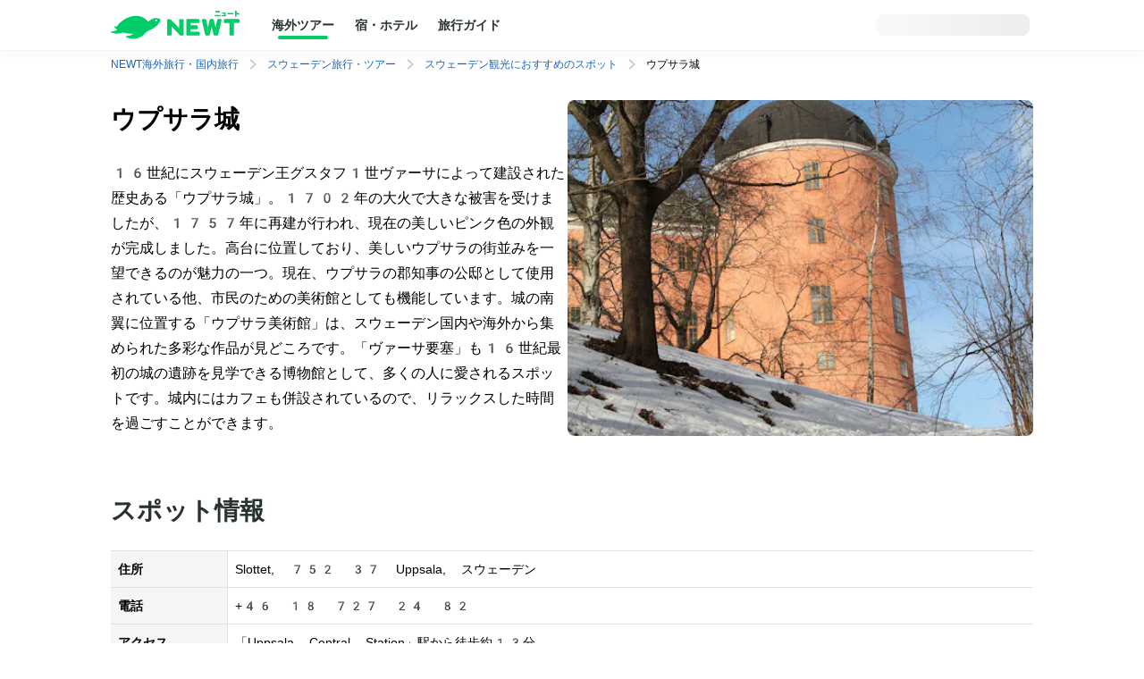

--- FILE ---
content_type: text/html; charset=utf-8
request_url: https://newt.net/swe/spot-809090172024
body_size: 45957
content:
<!DOCTYPE html><html lang="ja"><head><meta charSet="utf-8" data-next-head=""/><meta name="viewport" content="width=device-width, initial-scale=1, maximum-scale=1" data-next-head=""/><meta name="twitter:card" content="summary_large_image" data-next-head=""/><meta name="twitter:site" content="@reiwatravel_jp" data-next-head=""/><meta name="twitter:creator" content="@reiwatravel_jp" data-next-head=""/><meta name="keywords" content="NEWT, ニュート, 海外旅行,国内旅行,海外ツアー,宿,海外ホテル,国内ホテル" data-next-head=""/><meta name="thumbnail" content="https://newt.net/img/website-card.webp" data-next-head=""/><title data-next-head="">ウプサラ城 | 海外旅行・国内旅行のツアーやホテル予約はNEWT(ニュート)</title><meta name="robots" content="index,follow" data-next-head=""/><meta name="description" content="ウプサラ城のおすすめポイント、住所、営業時間、アクセスなどの情報をご紹介。また、ウプサラ城の旅行におすすめのおトクなツアー" data-next-head=""/><meta property="og:title" content="ウプサラ城 | 海外旅行・国内旅行のツアーやホテル予約はNEWT(ニュート)" data-next-head=""/><meta property="og:description" content="ウプサラ城のおすすめポイント、住所、営業時間、アクセスなどの情報をご紹介。また、ウプサラ城の旅行におすすめのおトクなツアー" data-next-head=""/><meta property="og:url" content="https://newt.net/swe/spot/809090172024" data-next-head=""/><meta property="og:type" content="website" data-next-head=""/><meta property="og:image" content="https://images.microcms-assets.io/assets/14d13bd618dc45c7b684223c0ca9d033/d9ccfb0474d94732a71871293a08cc8f/%EF%BC%91%EF%BC%92.jpeg?w=480&amp;h=480&amp;fm=webp" data-next-head=""/><meta property="og:site_name" content="NEWT（ニュート）" data-next-head=""/><link rel="canonical" href="https://newt.net/swe/spot-809090172024" data-next-head=""/><meta name="facebook-domain-verification" content="wepzwhgnjduet43i5i9udydsaij568" data-next-head=""/><link rel="icon" href="/favicon.ico" sizes="32x32" data-next-head=""/><link rel="icon" href="/icon.svg" type="image/svg+xml" data-next-head=""/><link rel="apple-touch-icon" href="/apple-touch-icon.png" data-next-head=""/><link rel="preload" href="/_next/static/chunks/8c3a5ad81381f15f.css" as="style"/><link rel="preload" href="/_next/static/chunks/7f68d78ffa78f9e4.css" as="style"/><link rel="preload" href="/_next/static/chunks/7aa768790d7a51aa.css" as="style"/><link rel="preload" href="/_next/static/chunks/9d963dd0e3d49269.css" as="style"/><link rel="preload" href="/_next/static/chunks/5ddb482477e00555.css" as="style"/><link rel="preload" href="/_next/static/chunks/cd6b6832abcb8bbb.css" as="style"/><link rel="preload" href="/_next/static/chunks/7ebe3e7f7b9944ed.css" as="style"/><link rel="preload" href="/_next/static/chunks/c9451344adf748da.css" as="style"/><meta name="sentry-trace" content="55e2aa1498154b1870a3ab7a0323e7d7-1e099f5f41814857-0"/><meta name="baggage" content="sentry-environment=production,sentry-release=7c954dd361cb1930e6ea3c2adf14da12f79dfb7d,sentry-public_key=afafdd4c89424a1486e4c28a09a15b0e,sentry-trace_id=55e2aa1498154b1870a3ab7a0323e7d7,sentry-org_id=993559,sentry-sampled=false,sentry-sample_rand=0.7303703769466167,sentry-sample_rate=0.05"/><script type="application/ld+json" data-next-head="">{"@context":"https://schema.org","@type":"TouristAttraction","name":"ウプサラ城","description":"16世紀にスウェーデン王グスタフ1世ヴァーサによって建設された歴史ある「ウプサラ城」。1702年の大火で大きな被害を受けましたが、1757年に再建が行われ、現在の美しいピンク色の外観が完成しました。高台に位置しており、美しいウプサラの街並みを一望できるのが魅力の一つ。現在、ウプサラの郡知事の公邸として使用されている他、市民のための美術館としても機能しています。城の南翼に位置する「ウプサラ美術館」は、スウェーデン国内や海外から集められた多彩な作品が見どころです。「ヴァーサ要塞」も16世紀最初の城の遺跡を見学できる博物館として、多くの人に愛されるスポットです。城内にはカフェも併設されているので、リラックスした時間を過ごすことができます。","image":"https://images.microcms-assets.io/assets/14d13bd618dc45c7b684223c0ca9d033/d9ccfb0474d94732a71871293a08cc8f/%EF%BC%91%EF%BC%92.jpeg?w=480\u0026h=480\u0026fm=webp","url":"https://newt.net/swe/spot-809090172024","address":{"@type":"PostalAddress","streetAddress":"Slottet, 752 37 Uppsala, スウェーデン"},"telephone":"+46 18 727 24 82","containedInPlace":{"@type":"Place","name":"スウェーデン","containedInPlace":{"@type":"Place","name":"ヨーロッパ"}},"openingHoursSpecification":[{"@type":"OpeningHoursSpecification","description":"-"}],"additionalProperty":[{"@type":"PropertyValue","name":"アクセス","value":"「Uppsala Central Station」駅から徒歩約13分"},{"@type":"PropertyValue","name":"料金","value":"【ウプサラ美術館】無料 【ヴァーサ要塞】大人 120クローナ（約1,668円）、シニア・子ども 60クローナ（約834円） ※2024年10月15日のレート、1クローナ13.9円で計算"}],"sameAs":["https://www.visituppsalaslott.se/"]}</script><script type="application/ld+json" data-next-head="">{"@context":"https://schema.org","@type":"BreadcrumbList","itemListElement":[{"@type":"ListItem","position":1,"name":"NEWT海外旅行・国内旅行","item":"https://newt.net"},{"@type":"ListItem","position":2,"name":"スウェーデン旅行・ツアー","item":"https://newt.net/swe"},{"@type":"ListItem","position":3,"name":"スウェーデン観光におすすめのスポット","item":"https://newt.net/swe/spot"},{"@type":"ListItem","position":4,"name":"ウプサラ城","item":"https://newt.net/swe/spot-809090172024"}]}</script><link rel="preload" as="image" imageSrcSet="https://images.microcms-assets.io/assets/14d13bd618dc45c7b684223c0ca9d033/d9ccfb0474d94732a71871293a08cc8f/%EF%BC%91%EF%BC%92.jpeg?w=480&amp;h=480&amp;fm=webp&amp;auto=format&amp;fit=max&amp;q=50 640w, https://images.microcms-assets.io/assets/14d13bd618dc45c7b684223c0ca9d033/d9ccfb0474d94732a71871293a08cc8f/%EF%BC%91%EF%BC%92.jpeg?w=480&amp;h=480&amp;fm=webp&amp;auto=format&amp;fit=max&amp;q=50 750w, https://images.microcms-assets.io/assets/14d13bd618dc45c7b684223c0ca9d033/d9ccfb0474d94732a71871293a08cc8f/%EF%BC%91%EF%BC%92.jpeg?w=480&amp;h=480&amp;fm=webp&amp;auto=format&amp;fit=max&amp;q=50 828w, https://images.microcms-assets.io/assets/14d13bd618dc45c7b684223c0ca9d033/d9ccfb0474d94732a71871293a08cc8f/%EF%BC%91%EF%BC%92.jpeg?w=480&amp;h=480&amp;fm=webp&amp;auto=format&amp;fit=max&amp;q=50 1080w, https://images.microcms-assets.io/assets/14d13bd618dc45c7b684223c0ca9d033/d9ccfb0474d94732a71871293a08cc8f/%EF%BC%91%EF%BC%92.jpeg?w=480&amp;h=480&amp;fm=webp&amp;auto=format&amp;fit=max&amp;q=50 1200w, https://images.microcms-assets.io/assets/14d13bd618dc45c7b684223c0ca9d033/d9ccfb0474d94732a71871293a08cc8f/%EF%BC%91%EF%BC%92.jpeg?w=480&amp;h=480&amp;fm=webp&amp;auto=format&amp;fit=max&amp;q=50 1920w, https://images.microcms-assets.io/assets/14d13bd618dc45c7b684223c0ca9d033/d9ccfb0474d94732a71871293a08cc8f/%EF%BC%91%EF%BC%92.jpeg?w=480&amp;h=480&amp;fm=webp&amp;auto=format&amp;fit=max&amp;q=50 2048w, https://images.microcms-assets.io/assets/14d13bd618dc45c7b684223c0ca9d033/d9ccfb0474d94732a71871293a08cc8f/%EF%BC%91%EF%BC%92.jpeg?w=480&amp;h=480&amp;fm=webp&amp;auto=format&amp;fit=max&amp;q=50 3840w" imageSizes="100vw" data-next-head=""/><link rel="stylesheet" href="/_next/static/chunks/8c3a5ad81381f15f.css" data-n-g=""/><link rel="stylesheet" href="/_next/static/chunks/7f68d78ffa78f9e4.css" data-n-g=""/><link rel="stylesheet" href="/_next/static/chunks/7aa768790d7a51aa.css" data-n-g=""/><link rel="stylesheet" href="/_next/static/chunks/9d963dd0e3d49269.css" data-n-g=""/><link rel="stylesheet" href="/_next/static/chunks/5ddb482477e00555.css" data-n-g=""/><link rel="stylesheet" href="/_next/static/chunks/cd6b6832abcb8bbb.css" data-n-p=""/><link rel="stylesheet" href="/_next/static/chunks/7ebe3e7f7b9944ed.css" data-n-p=""/><link rel="stylesheet" href="/_next/static/chunks/c9451344adf748da.css" data-n-p=""/><noscript data-n-css=""></noscript><script defer="" noModule="" src="/_next/static/chunks/a6dad97d9634a72d.js"></script><script src="/_next/static/chunks/f0333d0b40ddf070.js" defer=""></script><script src="/_next/static/chunks/65213218def104c5.js" defer=""></script><script src="/_next/static/chunks/59965b17efe78b36.js" defer=""></script><script src="/_next/static/chunks/29fe2c7554c426a6.js" defer=""></script><script src="/_next/static/chunks/8bcad1ec68deea68.js" defer=""></script><script src="/_next/static/chunks/2eb600671ac324b1.js" defer=""></script><script src="/_next/static/chunks/d01f510985cbad3e.js" defer=""></script><script src="/_next/static/chunks/f795a34c7c5454bc.js" defer=""></script><script src="/_next/static/chunks/34813afddef74951.js" defer=""></script><script src="/_next/static/chunks/d13ae851d5975009.js" defer=""></script><script src="/_next/static/chunks/turbopack-82eb8cbe800c7f24.js" defer=""></script><script src="/_next/static/chunks/b914689853783f83.js" defer=""></script><script src="/_next/static/chunks/15884a12de1da2d8.js" defer=""></script><script src="/_next/static/chunks/67037a6d009ae427.js" defer=""></script><script src="/_next/static/chunks/f747e6e706e57a48.js" defer=""></script><script src="/_next/static/chunks/a2618eaaf094d931.js" defer=""></script><script src="/_next/static/chunks/49a041520e114b6f.js" defer=""></script><script src="/_next/static/chunks/aa53a73a0b870106.js" defer=""></script><script src="/_next/static/chunks/c9f24b3467347862.js" defer=""></script><script src="/_next/static/chunks/26b0a5561ead8b1c.js" defer=""></script><script src="/_next/static/chunks/turbopack-2c462ba4fcbf252c.js" defer=""></script><script src="/_next/static/7pw8hMiInmxjKdIF4N7Xu/_ssgManifest.js" defer=""></script><script src="/_next/static/7pw8hMiInmxjKdIF4N7Xu/_buildManifest.js" defer=""></script></head><body><noscript><iframe src="https://www.googletagmanager.com/ns.html?id=GTM-TSR6QX9" height="0" width="0" style="display:none;visibility:hidden"></iframe></noscript><link rel="preload" as="image" imageSrcSet="https://images.microcms-assets.io/assets/14d13bd618dc45c7b684223c0ca9d033/d9ccfb0474d94732a71871293a08cc8f/%EF%BC%91%EF%BC%92.jpeg?w=480&amp;h=480&amp;fm=webp&amp;auto=format&amp;fit=max&amp;q=50 640w, https://images.microcms-assets.io/assets/14d13bd618dc45c7b684223c0ca9d033/d9ccfb0474d94732a71871293a08cc8f/%EF%BC%91%EF%BC%92.jpeg?w=480&amp;h=480&amp;fm=webp&amp;auto=format&amp;fit=max&amp;q=50 750w, https://images.microcms-assets.io/assets/14d13bd618dc45c7b684223c0ca9d033/d9ccfb0474d94732a71871293a08cc8f/%EF%BC%91%EF%BC%92.jpeg?w=480&amp;h=480&amp;fm=webp&amp;auto=format&amp;fit=max&amp;q=50 828w, https://images.microcms-assets.io/assets/14d13bd618dc45c7b684223c0ca9d033/d9ccfb0474d94732a71871293a08cc8f/%EF%BC%91%EF%BC%92.jpeg?w=480&amp;h=480&amp;fm=webp&amp;auto=format&amp;fit=max&amp;q=50 1080w, https://images.microcms-assets.io/assets/14d13bd618dc45c7b684223c0ca9d033/d9ccfb0474d94732a71871293a08cc8f/%EF%BC%91%EF%BC%92.jpeg?w=480&amp;h=480&amp;fm=webp&amp;auto=format&amp;fit=max&amp;q=50 1200w, https://images.microcms-assets.io/assets/14d13bd618dc45c7b684223c0ca9d033/d9ccfb0474d94732a71871293a08cc8f/%EF%BC%91%EF%BC%92.jpeg?w=480&amp;h=480&amp;fm=webp&amp;auto=format&amp;fit=max&amp;q=50 1920w, https://images.microcms-assets.io/assets/14d13bd618dc45c7b684223c0ca9d033/d9ccfb0474d94732a71871293a08cc8f/%EF%BC%91%EF%BC%92.jpeg?w=480&amp;h=480&amp;fm=webp&amp;auto=format&amp;fit=max&amp;q=50 2048w, https://images.microcms-assets.io/assets/14d13bd618dc45c7b684223c0ca9d033/d9ccfb0474d94732a71871293a08cc8f/%EF%BC%91%EF%BC%92.jpeg?w=480&amp;h=480&amp;fm=webp&amp;auto=format&amp;fit=max&amp;q=50 3840w" imageSizes="100vw"/><link rel="preload" as="image" href="https://newt.imgix.net/turkishairlines.jpg"/><link rel="preload" as="image" href="https://newt.imgix.net/airlines/99/finnair.jpg/finnair.jpg"/><div id="__next"><div class="DefaultLayout-module__FlkTkG__root index-module__vE4D3W__layout"><div class="tabletWithDown"></div><div class=" index-module__vE4D3W__header" data-testid="defaultLayout-header"><div class="DefaultLayout-module__FlkTkG__pc"><header class="Header-module__-_NHMa__root Header-module__-_NHMa__shadow"><div class="Container-module__n8QK8q__root Container-module__n8QK8q__size--base Container-module__n8QK8q__spacing--0 Container-module__n8QK8q__align--centered"><div class="Header-module__-_NHMa__inner"><div class="Header-module__-_NHMa__main"><a href="/" class="Header-module__-_NHMa__brand"><div class=" Logo-module__PpzSja__root Logo-module__PpzSja__variant--horizontal Logo-module__PpzSja__color--primary"><svg width="144" height="33" viewBox="0 0 144 33" fill="none" xmlns="http://www.w3.org/2000/svg"><path d="M78.3459 27.7871H80.4238C80.9678 27.7871 81.407 27.3479 81.407 26.8039V10.3641C81.407 9.82004 80.9678 9.38086 80.4238 9.38086H77.4807C76.9367 9.38086 76.4975 9.82004 76.4975 10.3641V19.541L67.1112 9.83315C66.8359 9.54473 66.4492 9.38086 66.0493 9.38086H63.9715C63.4274 9.38086 62.9883 9.82004 62.9883 10.3641V26.8104C62.9883 27.3545 63.4274 27.7937 63.9715 27.7937H66.9145C67.4586 27.7937 67.8977 27.3545 67.8977 26.8104V17.6335L77.2841 27.3414C77.5594 27.6298 77.9461 27.7937 78.3459 27.7937V27.7871Z" fill="#00CD68"></path><path d="M85.4917 27.7846H98.4896C99.0337 27.7846 99.4728 27.3454 99.4728 26.8014V24.4088C99.4728 23.8647 99.0337 23.4256 98.4896 23.4256H89.3196V20.6856H96.1824C96.7264 20.6856 97.1656 20.2464 97.1656 19.7024V17.3098C97.1656 16.7658 96.7264 16.3266 96.1824 16.3266H89.3196V13.7243H98.2274C98.7715 13.7243 99.2106 13.2851 99.2106 12.741V10.3485C99.2106 9.80441 98.7715 9.36523 98.2274 9.36523H85.4917C84.8952 9.36523 84.4102 9.8503 84.4102 10.4468V26.6965C84.4102 27.293 84.8952 27.778 85.4917 27.778V27.7846Z" fill="#00CD68"></path><path d="M133.715 27.7859H136.658C137.202 27.7859 137.641 27.3467 137.641 26.8026V13.7321H143.009C143.553 13.7321 143.992 13.2929 143.992 12.7488V10.3563C143.992 9.81223 143.553 9.37305 143.009 9.37305H127.389C126.845 9.37305 126.406 9.81223 126.406 10.3563V12.7488C126.406 13.2929 126.845 13.7321 127.389 13.7321H132.732V26.8026C132.732 27.3467 133.171 27.7859 133.715 27.7859Z" fill="#00CD68"></path><path d="M116.134 27.7859H119.019C119.569 27.7859 120.048 27.4057 120.166 26.8682L123.908 10.4546C124.033 9.904 123.613 9.37305 123.05 9.37305H120.126C119.569 9.37305 119.091 9.76634 118.973 10.3104L117.164 18.917L115.138 10.2842C115.014 9.75323 114.535 9.37305 113.991 9.37305H111.736C111.186 9.37305 110.714 9.75323 110.589 10.2842L108.57 18.917L106.755 10.3104C106.637 9.76634 106.158 9.37305 105.601 9.37305H102.678C102.107 9.37305 101.688 9.89744 101.819 10.4546L105.575 26.8682C105.699 27.4057 106.171 27.7859 106.722 27.7859H109.593C110.137 27.7859 110.609 27.4122 110.74 26.8813L112.864 18.0518L114.987 26.8813C115.112 27.4122 115.59 27.7859 116.134 27.7859Z" fill="#00CD68"></path><path d="M44.2574 10.3496C43.4315 10.9723 42.6057 11.5492 41.7798 12.0932C41.6946 12.1457 41.5897 12.1325 41.5241 12.0539C37.1718 6.76405 31.1284 5.45962 27.3005 5.72837C19.5528 6.27243 11.4119 10.5921 6.44344 17.8943C6.39755 17.9664 6.30579 17.9992 6.22058 17.973C5.65032 17.7895 5.09317 17.5862 4.55569 17.3765C4.0182 17.1667 3.51349 17.8157 3.88711 18.2811C4.75888 19.3692 5.79452 20.3852 6.97437 21.2832C7.09235 21.375 7.07269 21.552 6.94159 21.6175C5.23737 22.4238 3.08088 23.0924 0.550771 23.23C-0.0719249 23.2628 -0.209573 24.115 0.360685 24.3509C4.54258 26.088 9.23573 26.1077 13.4176 24.4296C13.5291 24.3837 13.6536 24.3772 13.7716 24.4034C16.8261 25.1703 20.6737 25.793 25.0391 25.793C25.1374 25.793 25.1767 25.9241 25.0915 25.97C22.9023 27.3007 20.2607 28.238 17.1997 28.4084C16.6098 28.4412 16.4393 29.2344 16.9637 29.5097C24.4885 33.4689 33.0817 31.2008 37.9125 25.7537C39.1645 24.3378 41.2357 22.8368 43.1497 21.9387C44.9981 21.1128 46.8597 20.1361 48.7277 18.9824C52.7195 16.4785 54.6466 13.0109 55.4594 11.1034C55.8003 10.3037 55.4201 9.37292 54.6073 9.05173C52.5688 8.24547 48.4983 7.32778 44.2574 10.3627V10.3496ZM50.7728 11.7524C50.2353 11.7589 49.7962 11.3328 49.783 10.7953C49.7765 10.2578 50.2025 9.81865 50.74 9.80554C51.2775 9.79899 51.7167 10.2251 51.7298 10.7626C51.7363 11.3001 51.3103 11.7392 50.7728 11.7524Z" fill="#00CD68"></path><path d="M140.297 0H139.235C139.039 0 138.881 0.158476 138.881 0.353966V6.27307C138.881 6.46856 139.039 6.62704 139.235 6.62704H140.297C140.492 6.62704 140.651 6.46856 140.651 6.27307V0.353966C140.651 0.158476 140.492 0 140.297 0Z" fill="#00CD68"></path><path d="M122.435 4.72852H116.516C116.321 4.72852 116.162 4.88699 116.162 5.08248V5.94118C116.162 6.13667 116.321 6.29514 116.516 6.29514H122.435C122.63 6.29514 122.789 6.13667 122.789 5.94118V5.08248C122.789 4.88699 122.63 4.72852 122.435 4.72852Z" fill="#00CD68"></path><path d="M136.843 2.5332H130.924C130.729 2.5332 130.57 2.69168 130.57 2.88717V3.74587C130.57 3.94136 130.729 4.09983 130.924 4.09983H136.843C137.039 4.09983 137.197 3.94136 137.197 3.74587V2.88717C137.197 2.69168 137.039 2.5332 136.843 2.5332Z" fill="#00CD68"></path><path d="M128.808 5.04102H124.305C124.15 5.04102 124.023 5.16721 124.023 5.32288V6.01115C124.023 6.16681 124.15 6.29301 124.305 6.29301H128.808C128.964 6.29301 129.09 6.16681 129.09 6.01115V5.32288C129.09 5.16721 128.964 5.04102 128.808 5.04102Z" fill="#00CD68"></path><path d="M128.429 2.18182L128.042 5.83292H126.594L127.013 1.86719H128.147C128.318 1.86719 128.449 2.0114 128.429 2.18182Z" fill="#00CD68"></path><path d="M124.874 1.875H128.033C128.19 1.875 128.315 1.99954 128.315 2.15686V2.84513C128.315 3.00245 128.19 3.12699 128.033 3.12699H124.874C124.716 3.12699 124.592 3.00245 124.592 2.84513V2.15686C124.592 1.99954 124.716 1.875 124.874 1.875Z" fill="#00CD68"></path><path d="M121.625 0.333984H117.338C117.143 0.333984 116.984 0.49246 116.984 0.687951V1.54665C116.984 1.74214 117.143 1.90061 117.338 1.90061H121.625C121.821 1.90061 121.979 1.74214 121.979 1.54665V0.687951C121.979 0.49246 121.821 0.333984 121.625 0.333984Z" fill="#00CD68"></path><path d="M139.74 3.49453C141.156 3.84849 142.323 4.22868 143.254 4.60231C143.444 4.68097 143.653 4.57609 143.719 4.386C143.798 4.13035 143.909 3.80261 143.988 3.56007C144.047 3.38965 143.961 3.19955 143.791 3.12745C142.847 2.73415 141.674 2.36052 140.232 2C140.232 2 139.845 3.193 139.747 3.49453H139.74Z" fill="#00CD68"></path></svg></div></a></div><div class="Header-module__-_NHMa__action"><div class="Header-module__TmPP6G__pc"><div class="Header-module__TmPP6G__center"><nav><ul class="GlobalNavList-module___9pyuG__navList Header-module__TmPP6G__nav"><li class=" GlobalNavList-module___9pyuG__active"><a class="GlobalNavList-module___9pyuG__link" href="/">海外ツアー</a></li><li class=" "><a class="GlobalNavList-module___9pyuG__link" href="/hotel">宿・ホテル</a></li><li class=" "><a class="GlobalNavList-module___9pyuG__link" href="/mag">旅行ガイド</a></li></ul></nav></div></div></div><div class="Header-module__-_NHMa__sub"><ul class="Stack-module__GCilUa__root Stack-module__GCilUa__spacing--base Stack-module__GCilUa__direction--row Stack-module__GCilUa__align--center Stack-module__GCilUa__justify--start "><li class="Stack-module__GCilUa__item"><div class="Header-module__TmPP6G__pc"></div></li><li class="Stack-module__GCilUa__item"><div class="Header-module__TmPP6G__right"><div class="User-module__AKa3gW__onlyPc"><div style="aspect-ratio:auto;width:172px" class="Skeleton-module__cyFBpW__root  "></div></div></div></li><li class="Stack-module__GCilUa__item"><div class="Header-module__TmPP6G__menuOpenButton"><button class="HeaderMenu-module__AJ3q_a__menuButton HeaderMenu-module__AJ3q_a__openButton" aria-label="メニューを開く" data-testid="header-menu-button"><i class="Icon-module__WsBRYW__root Icon-module__WsBRYW__color--gray-80 Icon-module__WsBRYW__size--md "><svg width="24" height="24" viewBox="0 0 24 24" fill="none" xmlns="http://www.w3.org/2000/svg"><path d="M2.89844 18.1669V16.4637H21.1017V18.1669H2.89844ZM2.89844 12.8512V11.1479H21.1017V12.8512H2.89844ZM2.89844 7.53542V5.82617H21.1017V7.53542H2.89844Z" fill="black"></path></svg></i></button></div></li></ul></div></div></div></header><div class="Header-module__TmPP6G__sp"><nav><ul class="GlobalNavList-module___9pyuG__navList Header-module__TmPP6G__nav"><li class=" GlobalNavList-module___9pyuG__active"><a class="GlobalNavList-module___9pyuG__link" href="/">海外ツアー</a></li><li class=" "><a class="GlobalNavList-module___9pyuG__link" href="/hotel">宿・ホテル</a></li><li class=" "><a class="GlobalNavList-module___9pyuG__link" href="/mag">旅行ガイド</a></li></ul></nav></div></div><div class="DefaultLayout-module__FlkTkG__sp"><header class="Header-module__-_NHMa__root"><div class="Container-module__n8QK8q__root Container-module__n8QK8q__size--base Container-module__n8QK8q__spacing--0 Container-module__n8QK8q__align--centered"><div class="Header-module__-_NHMa__inner"><div class="Header-module__-_NHMa__main"><a href="/" class="Header-module__-_NHMa__brand"><div class=" Logo-module__PpzSja__root Logo-module__PpzSja__variant--horizontal Logo-module__PpzSja__color--primary"><svg width="144" height="33" viewBox="0 0 144 33" fill="none" xmlns="http://www.w3.org/2000/svg"><path d="M78.3459 27.7871H80.4238C80.9678 27.7871 81.407 27.3479 81.407 26.8039V10.3641C81.407 9.82004 80.9678 9.38086 80.4238 9.38086H77.4807C76.9367 9.38086 76.4975 9.82004 76.4975 10.3641V19.541L67.1112 9.83315C66.8359 9.54473 66.4492 9.38086 66.0493 9.38086H63.9715C63.4274 9.38086 62.9883 9.82004 62.9883 10.3641V26.8104C62.9883 27.3545 63.4274 27.7937 63.9715 27.7937H66.9145C67.4586 27.7937 67.8977 27.3545 67.8977 26.8104V17.6335L77.2841 27.3414C77.5594 27.6298 77.9461 27.7937 78.3459 27.7937V27.7871Z" fill="#00CD68"></path><path d="M85.4917 27.7846H98.4896C99.0337 27.7846 99.4728 27.3454 99.4728 26.8014V24.4088C99.4728 23.8647 99.0337 23.4256 98.4896 23.4256H89.3196V20.6856H96.1824C96.7264 20.6856 97.1656 20.2464 97.1656 19.7024V17.3098C97.1656 16.7658 96.7264 16.3266 96.1824 16.3266H89.3196V13.7243H98.2274C98.7715 13.7243 99.2106 13.2851 99.2106 12.741V10.3485C99.2106 9.80441 98.7715 9.36523 98.2274 9.36523H85.4917C84.8952 9.36523 84.4102 9.8503 84.4102 10.4468V26.6965C84.4102 27.293 84.8952 27.778 85.4917 27.778V27.7846Z" fill="#00CD68"></path><path d="M133.715 27.7859H136.658C137.202 27.7859 137.641 27.3467 137.641 26.8026V13.7321H143.009C143.553 13.7321 143.992 13.2929 143.992 12.7488V10.3563C143.992 9.81223 143.553 9.37305 143.009 9.37305H127.389C126.845 9.37305 126.406 9.81223 126.406 10.3563V12.7488C126.406 13.2929 126.845 13.7321 127.389 13.7321H132.732V26.8026C132.732 27.3467 133.171 27.7859 133.715 27.7859Z" fill="#00CD68"></path><path d="M116.134 27.7859H119.019C119.569 27.7859 120.048 27.4057 120.166 26.8682L123.908 10.4546C124.033 9.904 123.613 9.37305 123.05 9.37305H120.126C119.569 9.37305 119.091 9.76634 118.973 10.3104L117.164 18.917L115.138 10.2842C115.014 9.75323 114.535 9.37305 113.991 9.37305H111.736C111.186 9.37305 110.714 9.75323 110.589 10.2842L108.57 18.917L106.755 10.3104C106.637 9.76634 106.158 9.37305 105.601 9.37305H102.678C102.107 9.37305 101.688 9.89744 101.819 10.4546L105.575 26.8682C105.699 27.4057 106.171 27.7859 106.722 27.7859H109.593C110.137 27.7859 110.609 27.4122 110.74 26.8813L112.864 18.0518L114.987 26.8813C115.112 27.4122 115.59 27.7859 116.134 27.7859Z" fill="#00CD68"></path><path d="M44.2574 10.3496C43.4315 10.9723 42.6057 11.5492 41.7798 12.0932C41.6946 12.1457 41.5897 12.1325 41.5241 12.0539C37.1718 6.76405 31.1284 5.45962 27.3005 5.72837C19.5528 6.27243 11.4119 10.5921 6.44344 17.8943C6.39755 17.9664 6.30579 17.9992 6.22058 17.973C5.65032 17.7895 5.09317 17.5862 4.55569 17.3765C4.0182 17.1667 3.51349 17.8157 3.88711 18.2811C4.75888 19.3692 5.79452 20.3852 6.97437 21.2832C7.09235 21.375 7.07269 21.552 6.94159 21.6175C5.23737 22.4238 3.08088 23.0924 0.550771 23.23C-0.0719249 23.2628 -0.209573 24.115 0.360685 24.3509C4.54258 26.088 9.23573 26.1077 13.4176 24.4296C13.5291 24.3837 13.6536 24.3772 13.7716 24.4034C16.8261 25.1703 20.6737 25.793 25.0391 25.793C25.1374 25.793 25.1767 25.9241 25.0915 25.97C22.9023 27.3007 20.2607 28.238 17.1997 28.4084C16.6098 28.4412 16.4393 29.2344 16.9637 29.5097C24.4885 33.4689 33.0817 31.2008 37.9125 25.7537C39.1645 24.3378 41.2357 22.8368 43.1497 21.9387C44.9981 21.1128 46.8597 20.1361 48.7277 18.9824C52.7195 16.4785 54.6466 13.0109 55.4594 11.1034C55.8003 10.3037 55.4201 9.37292 54.6073 9.05173C52.5688 8.24547 48.4983 7.32778 44.2574 10.3627V10.3496ZM50.7728 11.7524C50.2353 11.7589 49.7962 11.3328 49.783 10.7953C49.7765 10.2578 50.2025 9.81865 50.74 9.80554C51.2775 9.79899 51.7167 10.2251 51.7298 10.7626C51.7363 11.3001 51.3103 11.7392 50.7728 11.7524Z" fill="#00CD68"></path><path d="M140.297 0H139.235C139.039 0 138.881 0.158476 138.881 0.353966V6.27307C138.881 6.46856 139.039 6.62704 139.235 6.62704H140.297C140.492 6.62704 140.651 6.46856 140.651 6.27307V0.353966C140.651 0.158476 140.492 0 140.297 0Z" fill="#00CD68"></path><path d="M122.435 4.72852H116.516C116.321 4.72852 116.162 4.88699 116.162 5.08248V5.94118C116.162 6.13667 116.321 6.29514 116.516 6.29514H122.435C122.63 6.29514 122.789 6.13667 122.789 5.94118V5.08248C122.789 4.88699 122.63 4.72852 122.435 4.72852Z" fill="#00CD68"></path><path d="M136.843 2.5332H130.924C130.729 2.5332 130.57 2.69168 130.57 2.88717V3.74587C130.57 3.94136 130.729 4.09983 130.924 4.09983H136.843C137.039 4.09983 137.197 3.94136 137.197 3.74587V2.88717C137.197 2.69168 137.039 2.5332 136.843 2.5332Z" fill="#00CD68"></path><path d="M128.808 5.04102H124.305C124.15 5.04102 124.023 5.16721 124.023 5.32288V6.01115C124.023 6.16681 124.15 6.29301 124.305 6.29301H128.808C128.964 6.29301 129.09 6.16681 129.09 6.01115V5.32288C129.09 5.16721 128.964 5.04102 128.808 5.04102Z" fill="#00CD68"></path><path d="M128.429 2.18182L128.042 5.83292H126.594L127.013 1.86719H128.147C128.318 1.86719 128.449 2.0114 128.429 2.18182Z" fill="#00CD68"></path><path d="M124.874 1.875H128.033C128.19 1.875 128.315 1.99954 128.315 2.15686V2.84513C128.315 3.00245 128.19 3.12699 128.033 3.12699H124.874C124.716 3.12699 124.592 3.00245 124.592 2.84513V2.15686C124.592 1.99954 124.716 1.875 124.874 1.875Z" fill="#00CD68"></path><path d="M121.625 0.333984H117.338C117.143 0.333984 116.984 0.49246 116.984 0.687951V1.54665C116.984 1.74214 117.143 1.90061 117.338 1.90061H121.625C121.821 1.90061 121.979 1.74214 121.979 1.54665V0.687951C121.979 0.49246 121.821 0.333984 121.625 0.333984Z" fill="#00CD68"></path><path d="M139.74 3.49453C141.156 3.84849 142.323 4.22868 143.254 4.60231C143.444 4.68097 143.653 4.57609 143.719 4.386C143.798 4.13035 143.909 3.80261 143.988 3.56007C144.047 3.38965 143.961 3.19955 143.791 3.12745C142.847 2.73415 141.674 2.36052 140.232 2C140.232 2 139.845 3.193 139.747 3.49453H139.74Z" fill="#00CD68"></path></svg></div></a></div><div class="Header-module__-_NHMa__sub"><ul class="Stack-module__GCilUa__root Stack-module__GCilUa__spacing--base Stack-module__GCilUa__direction--row Stack-module__GCilUa__align--center Stack-module__GCilUa__justify--start "><li class="Stack-module__GCilUa__item"><div class="Header-module__TmPP6G__pc"></div></li><li class="Stack-module__GCilUa__item"><div class="Header-module__TmPP6G__right"><div class="User-module__AKa3gW__onlyPc"><div style="aspect-ratio:auto;width:172px" class="Skeleton-module__cyFBpW__root  "></div></div></div></li><li class="Stack-module__GCilUa__item"><div class="Header-module__TmPP6G__menuOpenButton"><button class="HeaderMenu-module__AJ3q_a__menuButton HeaderMenu-module__AJ3q_a__openButton" aria-label="メニューを開く" data-testid="header-menu-button"><i class="Icon-module__WsBRYW__root Icon-module__WsBRYW__color--gray-80 Icon-module__WsBRYW__size--md "><svg width="24" height="24" viewBox="0 0 24 24" fill="none" xmlns="http://www.w3.org/2000/svg"><path d="M2.89844 18.1669V16.4637H21.1017V18.1669H2.89844ZM2.89844 12.8512V11.1479H21.1017V12.8512H2.89844ZM2.89844 7.53542V5.82617H21.1017V7.53542H2.89844Z" fill="black"></path></svg></i></button></div></li></ul></div></div></div></header></div></div><div class="DefaultLayout-module__FlkTkG__inner"><main><div class="laptopWithUp"><div class="Container-module__n8QK8q__root Container-module__n8QK8q__size--base Container-module__n8QK8q__spacing--4x Container-module__n8QK8q__align--centered"><div class="Breadcrumb-module__JODzUq__root"><div class="Breadcrumb-module__DjuCva__root"><ul class="Stack-module__GCilUa__root Stack-module__GCilUa__spacing--base Stack-module__GCilUa__direction--row Stack-module__GCilUa__align--center Stack-module__GCilUa__justify--start "><li class="Stack-module__GCilUa__item"><a href="/"><span><span class="Text-module__8JKn4G__root  Text-module__8JKn4G__as--span Text-module__8JKn4G__color--link Text-module__8JKn4G__size--sm Text-module__8JKn4G__weight--normal Text-module__8JKn4G__spacing--normal Text-module__8JKn4G__align--left     ">NEWT海外旅行・国内旅行</span></span></a></li><li class="Stack-module__GCilUa__item"><i class="Icon-module__WsBRYW__root Icon-module__WsBRYW__color--gray-30 Icon-module__WsBRYW__size--md "><svg width="24" height="24" viewBox="0 0 24 24" fill="none" xmlns="http://www.w3.org/2000/svg"><path d="M9.99984 6L8.58984 7.41L13.1698 12L8.58984 16.59L9.99984 18L15.9998 12L9.99984 6Z" fill="#757575"></path></svg></i></li><li class="Stack-module__GCilUa__item"><a href="/swe"><span><span class="Text-module__8JKn4G__root  Text-module__8JKn4G__as--span Text-module__8JKn4G__color--link Text-module__8JKn4G__size--sm Text-module__8JKn4G__weight--normal Text-module__8JKn4G__spacing--normal Text-module__8JKn4G__align--left     ">スウェーデン旅行・ツアー</span></span></a></li><li class="Stack-module__GCilUa__item"><i class="Icon-module__WsBRYW__root Icon-module__WsBRYW__color--gray-30 Icon-module__WsBRYW__size--md "><svg width="24" height="24" viewBox="0 0 24 24" fill="none" xmlns="http://www.w3.org/2000/svg"><path d="M9.99984 6L8.58984 7.41L13.1698 12L8.58984 16.59L9.99984 18L15.9998 12L9.99984 6Z" fill="#757575"></path></svg></i></li><li class="Stack-module__GCilUa__item"><a href="/swe/spot"><span><span class="Text-module__8JKn4G__root  Text-module__8JKn4G__as--span Text-module__8JKn4G__color--link Text-module__8JKn4G__size--sm Text-module__8JKn4G__weight--normal Text-module__8JKn4G__spacing--normal Text-module__8JKn4G__align--left     ">スウェーデン観光におすすめのスポット</span></span></a></li><li class="Stack-module__GCilUa__item"><i class="Icon-module__WsBRYW__root Icon-module__WsBRYW__color--gray-30 Icon-module__WsBRYW__size--md "><svg width="24" height="24" viewBox="0 0 24 24" fill="none" xmlns="http://www.w3.org/2000/svg"><path d="M9.99984 6L8.58984 7.41L13.1698 12L8.58984 16.59L9.99984 18L15.9998 12L9.99984 6Z" fill="#757575"></path></svg></i></li><li class="Stack-module__GCilUa__item"><div><span class="Text-module__8JKn4G__root  Text-module__8JKn4G__as--span Text-module__8JKn4G__color--black Text-module__8JKn4G__size--sm Text-module__8JKn4G__weight--normal Text-module__8JKn4G__spacing--normal Text-module__8JKn4G__align--left     "><span class="Breadcrumb-module__JODzUq__lastChild">ウプサラ城</span></span></div></li></ul></div></div></div></div><section class="SpotMainContents-module__NC7JEq__root"><div class="SpotMainContents-module__NC7JEq__info"><h1 class="SpotMainContents-module__NC7JEq__name">ウプサラ城</h1><p class="SpotMainContents-module__NC7JEq__overview">16世紀にスウェーデン王グスタフ1世ヴァーサによって建設された歴史ある「ウプサラ城」。1702年の大火で大きな被害を受けましたが、1757年に再建が行われ、現在の美しいピンク色の外観が完成しました。高台に位置しており、美しいウプサラの街並みを一望できるのが魅力の一つ。現在、ウプサラの郡知事の公邸として使用されている他、市民のための美術館としても機能しています。城の南翼に位置する「ウプサラ美術館」は、スウェーデン国内や海外から集められた多彩な作品が見どころです。「ヴァーサ要塞」も16世紀最初の城の遺跡を見学できる博物館として、多くの人に愛されるスポットです。城内にはカフェも併設されているので、リラックスした時間を過ごすことができます。</p></div><figure class="SpotMainContents-module__NC7JEq__imageWrapper"><img alt="ウプサラ城" loading="eager" decoding="async" data-nimg="fill" style="position:absolute;height:100%;width:100%;left:0;top:0;right:0;bottom:0;object-fit:cover;color:transparent" sizes="100vw" srcSet="https://images.microcms-assets.io/assets/14d13bd618dc45c7b684223c0ca9d033/d9ccfb0474d94732a71871293a08cc8f/%EF%BC%91%EF%BC%92.jpeg?w=480&amp;h=480&amp;fm=webp&amp;auto=format&amp;fit=max&amp;q=50 640w, https://images.microcms-assets.io/assets/14d13bd618dc45c7b684223c0ca9d033/d9ccfb0474d94732a71871293a08cc8f/%EF%BC%91%EF%BC%92.jpeg?w=480&amp;h=480&amp;fm=webp&amp;auto=format&amp;fit=max&amp;q=50 750w, https://images.microcms-assets.io/assets/14d13bd618dc45c7b684223c0ca9d033/d9ccfb0474d94732a71871293a08cc8f/%EF%BC%91%EF%BC%92.jpeg?w=480&amp;h=480&amp;fm=webp&amp;auto=format&amp;fit=max&amp;q=50 828w, https://images.microcms-assets.io/assets/14d13bd618dc45c7b684223c0ca9d033/d9ccfb0474d94732a71871293a08cc8f/%EF%BC%91%EF%BC%92.jpeg?w=480&amp;h=480&amp;fm=webp&amp;auto=format&amp;fit=max&amp;q=50 1080w, https://images.microcms-assets.io/assets/14d13bd618dc45c7b684223c0ca9d033/d9ccfb0474d94732a71871293a08cc8f/%EF%BC%91%EF%BC%92.jpeg?w=480&amp;h=480&amp;fm=webp&amp;auto=format&amp;fit=max&amp;q=50 1200w, https://images.microcms-assets.io/assets/14d13bd618dc45c7b684223c0ca9d033/d9ccfb0474d94732a71871293a08cc8f/%EF%BC%91%EF%BC%92.jpeg?w=480&amp;h=480&amp;fm=webp&amp;auto=format&amp;fit=max&amp;q=50 1920w, https://images.microcms-assets.io/assets/14d13bd618dc45c7b684223c0ca9d033/d9ccfb0474d94732a71871293a08cc8f/%EF%BC%91%EF%BC%92.jpeg?w=480&amp;h=480&amp;fm=webp&amp;auto=format&amp;fit=max&amp;q=50 2048w, https://images.microcms-assets.io/assets/14d13bd618dc45c7b684223c0ca9d033/d9ccfb0474d94732a71871293a08cc8f/%EF%BC%91%EF%BC%92.jpeg?w=480&amp;h=480&amp;fm=webp&amp;auto=format&amp;fit=max&amp;q=50 3840w" src="https://images.microcms-assets.io/assets/14d13bd618dc45c7b684223c0ca9d033/d9ccfb0474d94732a71871293a08cc8f/%EF%BC%91%EF%BC%92.jpeg?w=480&amp;h=480&amp;fm=webp&amp;auto=format&amp;fit=max&amp;q=50"/></figure></section><section class="Section-module__PYkggG__root  "><div class="Container-module__n8QK8q__root Container-module__n8QK8q__size--base Container-module__n8QK8q__spacing--4x Container-module__n8QK8q__align--centered"><header><h2 class="Text-module__8JKn4G__root  Text-module__8JKn4G__as--h2 Text-module__8JKn4G__color--default Text-module__8JKn4G__size--4xl Text-module__8JKn4G__weight--bold Text-module__8JKn4G__spacing--normal Text-module__8JKn4G__align--left     ">スポット情報</h2></header><div class="Spacer-module__fUsESa__root Spacer-module__fUsESa__vertical--6x Spacer-module__fUsESa__horizontal--1"></div><div class="BasicInfo-module__ojiatG__root"><div><div class="BasicInfo-module__ojiatG__table"><div class="BasicInfo-module__ojiatG__row"><div class="BasicInfo-module__ojiatG__cell">住所</div><div class="BasicInfo-module__ojiatG__cell">Slottet, 752 37 Uppsala, スウェーデン</div></div><div class="BasicInfo-module__ojiatG__row"><div class="BasicInfo-module__ojiatG__cell">電話</div><div class="BasicInfo-module__ojiatG__cell">+46 18 727 24 82</div></div><div class="BasicInfo-module__ojiatG__row"><div class="BasicInfo-module__ojiatG__cell">アクセス</div><div class="BasicInfo-module__ojiatG__cell">「Uppsala Central Station」駅から徒歩約13分 </div></div><div class="BasicInfo-module__ojiatG__row"><div class="BasicInfo-module__ojiatG__cell">営業時間</div><div class="BasicInfo-module__ojiatG__cell">-</div></div><div class="BasicInfo-module__ojiatG__row"><div class="BasicInfo-module__ojiatG__cell">休館日</div><div class="BasicInfo-module__ojiatG__cell">-</div></div><div class="BasicInfo-module__ojiatG__row"><div class="BasicInfo-module__ojiatG__cell">料金</div><div class="BasicInfo-module__ojiatG__cell">【ウプサラ美術館】無料　【ヴァーサ要塞】大人 120クローナ（約1,668円）、シニア・子ども 60クローナ（約834円） ※2024年10月15日のレート、1クローナ13.9円で計算</div></div><div class="BasicInfo-module__ojiatG__row"><div class="BasicInfo-module__ojiatG__cell">公式サイト</div><div class="BasicInfo-module__ojiatG__cell">https://www.visituppsalaslott.se/</div></div></div></div></div></div></section><section class="Section-module__PYkggG__root  "><div class="Container-module__n8QK8q__root Container-module__n8QK8q__size--base Container-module__n8QK8q__spacing--4x Container-module__n8QK8q__align--centered"><header><h2 class="Text-module__8JKn4G__root  Text-module__8JKn4G__as--h2 Text-module__8JKn4G__color--default Text-module__8JKn4G__size--4xl Text-module__8JKn4G__weight--bold Text-module__8JKn4G__spacing--normal Text-module__8JKn4G__align--left     ">スウェーデンのおすすめツアー</h2></header><div class="Spacer-module__fUsESa__root Spacer-module__fUsESa__vertical--6x Spacer-module__fUsESa__horizontal--1"></div><div class="CardListLayout-module__CukQkq__root" data-testid="cardListLayout-root"><ul class="CardListLayout-module__CukQkq__list " data-testid="cardListLayout-list"><li><a class="TourHistoryCard-module__VuqKRG__root " href="/tour/search?highlightedTourId=185624&amp;destinationId=144&amp;adults=2&amp;rooms=1&amp;orderBy=RECOMMENDED" target="_blank" rel="noopener"><section class="TourHistoryCard-module__VuqKRG__inner"><figure class="TourHistoryCard-module__VuqKRG__thumbnail "><div class="TourHistoryCard-module__VuqKRG__thumbnailInner"><img class="TourHistoryCard-module__VuqKRG__mainImage" src="https://newt.imgix.net/destinations/145/Danmark_copenhagen_spot_22.jpg?w=480&amp;h=300&amp;auto=format" alt="北欧の人気3都市を堪能する周遊プラン！快適さ重視のおまかせ4つ星ホテルにステイ" loading="lazy"/></div><div class="TourHistoryCard-module__VuqKRG__labels"></div><div class="TourHistoryCard-module__VuqKRG__imageCover"></div><div class="TourHistoryCard-module__VuqKRG__stayInfo"><i class="Icon-module__WsBRYW__root Icon-module__WsBRYW__color--white Icon-module__WsBRYW__size--sm "><svg width="24" height="24" viewBox="0 0 24 24" fill="none" xmlns="http://www.w3.org/2000/svg"><path d="M12 2C8.13 2 5 5.13 5 9C5 14.25 12 22 12 22C12 22 19 14.25 19 9C19 5.13 15.87 2 12 2ZM12 11.5C10.62 11.5 9.5 10.38 9.5 9C9.5 7.62 10.62 6.5 12 6.5C13.38 6.5 14.5 7.62 14.5 9C14.5 10.38 13.38 11.5 12 11.5Z" fill="#757575"></path></svg></i><p>ヘルシンキ・ストックホルム・コペンハーゲン </p><p><span>/</span> 8日間</p></div></figure><div><p class="TourHistoryCard-module__VuqKRG__title">北欧の人気3都市を堪能する周遊プラン！快適さ重視のおまかせ4つ星ホテルにステイ</p><ul class="TourHistoryCard-module__VuqKRG__items"><li><div class="TourHistoryCard-module__VuqKRG__item"><div class="TourHistoryCard-module__VuqKRG__itemBody"><div class="TourHistoryCard-module__VuqKRG__hotel"><div class="TourHistoryCard-module__VuqKRG__hotelRating"><div class="Rating-module___jGbaW__root Rating-module___jGbaW__size--base"><i class="Rating-module___jGbaW__icon"></i><i class="Rating-module___jGbaW__icon"></i><i class="Rating-module___jGbaW__icon"></i><i class="Rating-module___jGbaW__icon"></i></div></div><div class="TourHistoryCard-module__VuqKRG__hotelNameWrap"><div class="TourHistoryCard-module__VuqKRG__hotelName"><span class="Text-module__8JKn4G__root  Text-module__8JKn4G__as--span Text-module__8JKn4G__color--default Text-module__8JKn4G__size--sm Text-module__8JKn4G__weight--normal Text-module__8JKn4G__spacing--normal Text-module__8JKn4G__align--left     ">4つ星クラスホテル（ホテルおまかせ）</span></div></div></div></div></div></li><li><div class="TourHistoryCard-module__VuqKRG__item"><div class="TourHistoryCard-module__VuqKRG__itemBody"><div class="TourHistoryCard-module__VuqKRG__flightInfoWrapper"><div class="TourHistoryCard-module__VuqKRG__airlineSection"><img src="https://newt.imgix.net/turkishairlines.jpg" alt="ターキッシュ エアラインズ" class="TourHistoryCard-module__VuqKRG__airlineImage" height="20"/><div class="TourHistoryCard-module__VuqKRG__airlineName"><span class="Text-module__8JKn4G__root  Text-module__8JKn4G__as--span Text-module__8JKn4G__color--default Text-module__8JKn4G__size--sm Text-module__8JKn4G__weight--normal Text-module__8JKn4G__spacing--normal Text-module__8JKn4G__align--left   Text-module__8JKn4G__truncate  ">ターキッシュ エアラインズ</span></div></div><div class="TourHistoryCard-module__VuqKRG__flightDetailsSection"><div class="Tag-module__4K-2aG__root Tag-module__4K-2aG__disabled--outline Tag-module__4K-2aG__size--sm ">乗継便</div><ul class="Stack-module__GCilUa__root Stack-module__GCilUa__spacing--2x Stack-module__GCilUa__direction--row Stack-module__GCilUa__align--center Stack-module__GCilUa__justify--start "><li class="Stack-module__GCilUa__item"><ul class="Stack-module__GCilUa__root Stack-module__GCilUa__spacing--base Stack-module__GCilUa__direction--row Stack-module__GCilUa__align--center Stack-module__GCilUa__justify--start "><li class="Stack-module__GCilUa__item"><div class="Tag-module__4K-2aG__root Tag-module__4K-2aG__disabled--solid Tag-module__4K-2aG__size--sm TourHistoryCard-module__VuqKRG__flightTime">行き</div></li><li class="Stack-module__GCilUa__item"><div class="TourHistoryCard-module__VuqKRG__flightTimeWrapper"><span class="Text-module__8JKn4G__root  Text-module__8JKn4G__as--span Text-module__8JKn4G__color--default Text-module__8JKn4G__size--sm Text-module__8JKn4G__weight--normal Text-module__8JKn4G__spacing--normal Text-module__8JKn4G__align--left     ">夜発</span></div></li></ul></li><li class="Stack-module__GCilUa__item"><ul class="Stack-module__GCilUa__root Stack-module__GCilUa__spacing--base Stack-module__GCilUa__direction--row Stack-module__GCilUa__align--center Stack-module__GCilUa__justify--start "><li class="Stack-module__GCilUa__item"><div class="Tag-module__4K-2aG__root Tag-module__4K-2aG__disabled--solid Tag-module__4K-2aG__size--sm TourHistoryCard-module__VuqKRG__flightTime">帰り</div></li><li class="Stack-module__GCilUa__item"><div class="TourHistoryCard-module__VuqKRG__flightTimeWrapper"><span class="Text-module__8JKn4G__root  Text-module__8JKn4G__as--span Text-module__8JKn4G__color--default Text-module__8JKn4G__size--sm Text-module__8JKn4G__weight--normal Text-module__8JKn4G__spacing--normal Text-module__8JKn4G__align--left     ">夜発</span></div></li></ul></li></ul></div></div></div></div></li></ul></div><div class="TourHistoryCard-module__VuqKRG__footer"><dl class="TourHistoryCard-module__VuqKRG__price"><dt>おとな1名・8日間（燃油込み）</dt><dd>¥409,700〜</dd></dl><div class="TourHistoryCard-module__VuqKRG__point"><i class="Icon-module__WsBRYW__root Icon-module__WsBRYW__color--green-40 Icon-module__WsBRYW__size--sm "><svg width="24" height="24" viewBox="0 0 24 24" fill="none" xmlns="http://www.w3.org/2000/svg"><path d="M11.9894 9.42966H10.6094V12.7197H11.9894C12.2146 12.7496 12.4437 12.7293 12.6602 12.6603C12.8767 12.5912 13.0753 12.475 13.2416 12.3202C13.4079 12.1653 13.5379 11.9756 13.6223 11.7646C13.7066 11.5536 13.7432 11.3265 13.7294 11.0997C13.753 10.8684 13.7237 10.6348 13.6435 10.4165C13.5633 10.1983 13.4345 10.0012 13.2668 9.84021C13.099 9.67923 12.8968 9.5586 12.6755 9.48746C12.4541 9.41632 12.2195 9.39654 11.9894 9.42966Z" fill="black"></path><path d="M12 2C10.0222 2 8.08878 2.58649 6.44429 3.6853C4.7998 4.78412 3.51809 6.3459 2.76121 8.17316C2.00434 10.0004 1.8063 12.0111 2.19215 13.9509C2.578 15.8907 3.53041 17.6726 4.92894 19.0711C6.32746 20.4696 8.10927 21.422 10.0491 21.8079C11.9889 22.1937 13.9996 21.9957 15.8268 21.2388C17.6541 20.4819 19.2159 19.2002 20.3147 17.5557C21.4135 15.9112 22 13.9778 22 12C22 9.34784 20.9464 6.80429 19.0711 4.92892C17.1957 3.05356 14.6522 2 12 2ZM15.66 11C15.6778 11.4214 15.6066 11.8417 15.451 12.2337C15.2954 12.6257 15.0589 12.9804 14.757 13.2748C14.455 13.5693 14.0944 13.7967 13.6986 13.9423C13.3028 14.0879 12.8808 14.1485 12.46 14.12H10.61V16.99H8.69999V7.92001H12.46C12.8799 7.89164 13.301 7.95192 13.6961 8.09695C14.0912 8.24199 14.4513 8.4685 14.7531 8.76181C15.0549 9.05512 15.2916 9.40867 15.4479 9.79944C15.6041 10.1902 15.6764 10.6095 15.66 11.03V11Z" fill="#1F1F1F"></path></svg></i><span class="Text-module__8JKn4G__root  Text-module__8JKn4G__as--span Text-module__8JKn4G__color--default Text-module__8JKn4G__size--sm Text-module__8JKn4G__weight--normal Text-module__8JKn4G__spacing--normal Text-module__8JKn4G__align--left     "><span>最大5%</span>たまる</span></div></div></section></a></li><li><a class="TourHistoryCard-module__VuqKRG__root " href="/tour/search?highlightedTourId=125087&amp;destinationId=144&amp;adults=2&amp;rooms=1&amp;orderBy=RECOMMENDED" target="_blank" rel="noopener"><section class="TourHistoryCard-module__VuqKRG__inner"><figure class="TourHistoryCard-module__VuqKRG__thumbnail "><div class="TourHistoryCard-module__VuqKRG__thumbnailInner"><img class="TourHistoryCard-module__VuqKRG__mainImage" src="https://newt.imgix.net/hotels/2999/1719909988663-002.jpg?w=480&amp;h=300&amp;auto=format" alt="中央駅まで徒歩8分の好立地！周辺にカフェやショップも充実した4つ星ホテルに宿泊" loading="lazy"/></div><div class="TourHistoryCard-module__VuqKRG__labels"></div><div class="TourHistoryCard-module__VuqKRG__imageCover"></div><div class="TourHistoryCard-module__VuqKRG__stayInfo"><i class="Icon-module__WsBRYW__root Icon-module__WsBRYW__color--white Icon-module__WsBRYW__size--sm "><svg width="24" height="24" viewBox="0 0 24 24" fill="none" xmlns="http://www.w3.org/2000/svg"><path d="M12 2C8.13 2 5 5.13 5 9C5 14.25 12 22 12 22C12 22 19 14.25 19 9C19 5.13 15.87 2 12 2ZM12 11.5C10.62 11.5 9.5 10.38 9.5 9C9.5 7.62 10.62 6.5 12 6.5C13.38 6.5 14.5 7.62 14.5 9C14.5 10.38 13.38 11.5 12 11.5Z" fill="#757575"></path></svg></i><p>ストックホルム(スウェーデン) </p><p><span>/</span> 5〜8日間</p></div></figure><div><p class="TourHistoryCard-module__VuqKRG__title">中央駅まで徒歩8分の好立地！周辺にカフェやショップも充実した4つ星ホテルに宿泊</p><ul class="TourHistoryCard-module__VuqKRG__items"><li><div class="TourHistoryCard-module__VuqKRG__item"><div class="TourHistoryCard-module__VuqKRG__itemBody"><div class="TourHistoryCard-module__VuqKRG__hotel"><div class="TourHistoryCard-module__VuqKRG__hotelRating"><div class="Rating-module___jGbaW__root Rating-module___jGbaW__size--base"><i class="Rating-module___jGbaW__icon"></i><i class="Rating-module___jGbaW__icon"></i><i class="Rating-module___jGbaW__icon"></i><i class="Rating-module___jGbaW__icon"></i></div></div><div class="TourHistoryCard-module__VuqKRG__hotelNameWrap"><div class="TourHistoryCard-module__VuqKRG__hotelName"><span class="Text-module__8JKn4G__root  Text-module__8JKn4G__as--span Text-module__8JKn4G__color--default Text-module__8JKn4G__size--sm Text-module__8JKn4G__weight--normal Text-module__8JKn4G__spacing--normal Text-module__8JKn4G__align--left     ">スカンディック クララ</span></div></div></div></div></div></li><li><div class="TourHistoryCard-module__VuqKRG__item"><div class="TourHistoryCard-module__VuqKRG__itemBody"><div class="TourHistoryCard-module__VuqKRG__flightInfoWrapper"><div class="TourHistoryCard-module__VuqKRG__airlineSection"><img src="https://newt.imgix.net/airlines/99/finnair.jpg/finnair.jpg" alt="フィンランド航空" class="TourHistoryCard-module__VuqKRG__airlineImage" height="20"/><div class="TourHistoryCard-module__VuqKRG__airlineName"><span class="Text-module__8JKn4G__root  Text-module__8JKn4G__as--span Text-module__8JKn4G__color--default Text-module__8JKn4G__size--sm Text-module__8JKn4G__weight--normal Text-module__8JKn4G__spacing--normal Text-module__8JKn4G__align--left   Text-module__8JKn4G__truncate  ">フィンランド航空</span></div></div><div class="TourHistoryCard-module__VuqKRG__flightDetailsSection"><div class="Tag-module__4K-2aG__root Tag-module__4K-2aG__disabled--outline Tag-module__4K-2aG__size--sm ">乗継便</div><ul class="Stack-module__GCilUa__root Stack-module__GCilUa__spacing--2x Stack-module__GCilUa__direction--row Stack-module__GCilUa__align--center Stack-module__GCilUa__justify--start "><li class="Stack-module__GCilUa__item"><ul class="Stack-module__GCilUa__root Stack-module__GCilUa__spacing--base Stack-module__GCilUa__direction--row Stack-module__GCilUa__align--center Stack-module__GCilUa__justify--start "><li class="Stack-module__GCilUa__item"><div class="Tag-module__4K-2aG__root Tag-module__4K-2aG__disabled--solid Tag-module__4K-2aG__size--sm TourHistoryCard-module__VuqKRG__flightTime">行き</div></li><li class="Stack-module__GCilUa__item"><div class="TourHistoryCard-module__VuqKRG__flightTimeWrapper"><span class="Text-module__8JKn4G__root  Text-module__8JKn4G__as--span Text-module__8JKn4G__color--default Text-module__8JKn4G__size--sm Text-module__8JKn4G__weight--normal Text-module__8JKn4G__spacing--normal Text-module__8JKn4G__align--left     ">深夜発</span></div></li></ul></li><li class="Stack-module__GCilUa__item"><ul class="Stack-module__GCilUa__root Stack-module__GCilUa__spacing--base Stack-module__GCilUa__direction--row Stack-module__GCilUa__align--center Stack-module__GCilUa__justify--start "><li class="Stack-module__GCilUa__item"><div class="Tag-module__4K-2aG__root Tag-module__4K-2aG__disabled--solid Tag-module__4K-2aG__size--sm TourHistoryCard-module__VuqKRG__flightTime">帰り</div></li><li class="Stack-module__GCilUa__item"><div class="TourHistoryCard-module__VuqKRG__flightTimeWrapper"><span class="Text-module__8JKn4G__root  Text-module__8JKn4G__as--span Text-module__8JKn4G__color--default Text-module__8JKn4G__size--sm Text-module__8JKn4G__weight--normal Text-module__8JKn4G__spacing--normal Text-module__8JKn4G__align--left     ">午後発</span></div></li></ul></li></ul></div></div></div></div></li></ul></div><div class="TourHistoryCard-module__VuqKRG__footer"><dl class="TourHistoryCard-module__VuqKRG__price"><dt>おとな1名・5日間（燃油込み）</dt><dd>¥226,400〜</dd></dl><div class="TourHistoryCard-module__VuqKRG__point"><i class="Icon-module__WsBRYW__root Icon-module__WsBRYW__color--green-40 Icon-module__WsBRYW__size--sm "><svg width="24" height="24" viewBox="0 0 24 24" fill="none" xmlns="http://www.w3.org/2000/svg"><path d="M11.9894 9.42966H10.6094V12.7197H11.9894C12.2146 12.7496 12.4437 12.7293 12.6602 12.6603C12.8767 12.5912 13.0753 12.475 13.2416 12.3202C13.4079 12.1653 13.5379 11.9756 13.6223 11.7646C13.7066 11.5536 13.7432 11.3265 13.7294 11.0997C13.753 10.8684 13.7237 10.6348 13.6435 10.4165C13.5633 10.1983 13.4345 10.0012 13.2668 9.84021C13.099 9.67923 12.8968 9.5586 12.6755 9.48746C12.4541 9.41632 12.2195 9.39654 11.9894 9.42966Z" fill="black"></path><path d="M12 2C10.0222 2 8.08878 2.58649 6.44429 3.6853C4.7998 4.78412 3.51809 6.3459 2.76121 8.17316C2.00434 10.0004 1.8063 12.0111 2.19215 13.9509C2.578 15.8907 3.53041 17.6726 4.92894 19.0711C6.32746 20.4696 8.10927 21.422 10.0491 21.8079C11.9889 22.1937 13.9996 21.9957 15.8268 21.2388C17.6541 20.4819 19.2159 19.2002 20.3147 17.5557C21.4135 15.9112 22 13.9778 22 12C22 9.34784 20.9464 6.80429 19.0711 4.92892C17.1957 3.05356 14.6522 2 12 2ZM15.66 11C15.6778 11.4214 15.6066 11.8417 15.451 12.2337C15.2954 12.6257 15.0589 12.9804 14.757 13.2748C14.455 13.5693 14.0944 13.7967 13.6986 13.9423C13.3028 14.0879 12.8808 14.1485 12.46 14.12H10.61V16.99H8.69999V7.92001H12.46C12.8799 7.89164 13.301 7.95192 13.6961 8.09695C14.0912 8.24199 14.4513 8.4685 14.7531 8.76181C15.0549 9.05512 15.2916 9.40867 15.4479 9.79944C15.6041 10.1902 15.6764 10.6095 15.66 11.03V11Z" fill="#1F1F1F"></path></svg></i><span class="Text-module__8JKn4G__root  Text-module__8JKn4G__as--span Text-module__8JKn4G__color--default Text-module__8JKn4G__size--sm Text-module__8JKn4G__weight--normal Text-module__8JKn4G__spacing--normal Text-module__8JKn4G__align--left     "><span>最大5%</span>たまる</span></div></div></section></a></li><li><a class="TourHistoryCard-module__VuqKRG__root " href="/tour/search?highlightedTourId=185623&amp;destinationId=144&amp;adults=2&amp;rooms=1&amp;orderBy=RECOMMENDED" target="_blank" rel="noopener"><section class="TourHistoryCard-module__VuqKRG__inner"><figure class="TourHistoryCard-module__VuqKRG__thumbnail "><div class="TourHistoryCard-module__VuqKRG__thumbnailInner"><img class="TourHistoryCard-module__VuqKRG__mainImage" src="https://newt.imgix.net/Denmark_Copenhagen_Nyhavn_15.jpg?w=480&amp;h=300&amp;auto=format" alt="北欧を代表する王道3都市へ！おまかせホテルに泊まってコスパよく楽しむ周遊ツアー" loading="lazy"/></div><div class="TourHistoryCard-module__VuqKRG__labels"></div><div class="TourHistoryCard-module__VuqKRG__imageCover"></div><div class="TourHistoryCard-module__VuqKRG__stayInfo"><i class="Icon-module__WsBRYW__root Icon-module__WsBRYW__color--white Icon-module__WsBRYW__size--sm "><svg width="24" height="24" viewBox="0 0 24 24" fill="none" xmlns="http://www.w3.org/2000/svg"><path d="M12 2C8.13 2 5 5.13 5 9C5 14.25 12 22 12 22C12 22 19 14.25 19 9C19 5.13 15.87 2 12 2ZM12 11.5C10.62 11.5 9.5 10.38 9.5 9C9.5 7.62 10.62 6.5 12 6.5C13.38 6.5 14.5 7.62 14.5 9C14.5 10.38 13.38 11.5 12 11.5Z" fill="#757575"></path></svg></i><p>ヘルシンキ・ストックホルム・コペンハーゲン </p><p><span>/</span> 8日間</p></div></figure><div><p class="TourHistoryCard-module__VuqKRG__title">北欧を代表する王道3都市へ！おまかせホテルに泊まってコスパよく楽しむ周遊ツアー</p><ul class="TourHistoryCard-module__VuqKRG__items"><li><div class="TourHistoryCard-module__VuqKRG__item"><div class="TourHistoryCard-module__VuqKRG__itemBody"><div class="TourHistoryCard-module__VuqKRG__hotel"><div class="TourHistoryCard-module__VuqKRG__hotelRating"><div class="Rating-module___jGbaW__root Rating-module___jGbaW__size--base"><i class="Rating-module___jGbaW__icon"></i><i class="Rating-module___jGbaW__icon"></i><i class="Rating-module___jGbaW__icon"></i></div></div><div class="TourHistoryCard-module__VuqKRG__hotelNameWrap"><div class="TourHistoryCard-module__VuqKRG__hotelName"><span class="Text-module__8JKn4G__root  Text-module__8JKn4G__as--span Text-module__8JKn4G__color--default Text-module__8JKn4G__size--sm Text-module__8JKn4G__weight--normal Text-module__8JKn4G__spacing--normal Text-module__8JKn4G__align--left     ">3つ星クラスホテル（ホテルおまかせ）</span></div></div></div></div></div></li><li><div class="TourHistoryCard-module__VuqKRG__item"><div class="TourHistoryCard-module__VuqKRG__itemBody"><div class="TourHistoryCard-module__VuqKRG__flightInfoWrapper"><div class="TourHistoryCard-module__VuqKRG__airlineSection"><img src="https://newt.imgix.net/turkishairlines.jpg" alt="ターキッシュ エアラインズ" class="TourHistoryCard-module__VuqKRG__airlineImage" height="20"/><div class="TourHistoryCard-module__VuqKRG__airlineName"><span class="Text-module__8JKn4G__root  Text-module__8JKn4G__as--span Text-module__8JKn4G__color--default Text-module__8JKn4G__size--sm Text-module__8JKn4G__weight--normal Text-module__8JKn4G__spacing--normal Text-module__8JKn4G__align--left   Text-module__8JKn4G__truncate  ">ターキッシュ エアラインズ</span></div></div><div class="TourHistoryCard-module__VuqKRG__flightDetailsSection"><div class="Tag-module__4K-2aG__root Tag-module__4K-2aG__disabled--outline Tag-module__4K-2aG__size--sm ">乗継便</div><ul class="Stack-module__GCilUa__root Stack-module__GCilUa__spacing--2x Stack-module__GCilUa__direction--row Stack-module__GCilUa__align--center Stack-module__GCilUa__justify--start "><li class="Stack-module__GCilUa__item"><ul class="Stack-module__GCilUa__root Stack-module__GCilUa__spacing--base Stack-module__GCilUa__direction--row Stack-module__GCilUa__align--center Stack-module__GCilUa__justify--start "><li class="Stack-module__GCilUa__item"><div class="Tag-module__4K-2aG__root Tag-module__4K-2aG__disabled--solid Tag-module__4K-2aG__size--sm TourHistoryCard-module__VuqKRG__flightTime">行き</div></li><li class="Stack-module__GCilUa__item"><div class="TourHistoryCard-module__VuqKRG__flightTimeWrapper"><span class="Text-module__8JKn4G__root  Text-module__8JKn4G__as--span Text-module__8JKn4G__color--default Text-module__8JKn4G__size--sm Text-module__8JKn4G__weight--normal Text-module__8JKn4G__spacing--normal Text-module__8JKn4G__align--left     ">夜発</span></div></li></ul></li><li class="Stack-module__GCilUa__item"><ul class="Stack-module__GCilUa__root Stack-module__GCilUa__spacing--base Stack-module__GCilUa__direction--row Stack-module__GCilUa__align--center Stack-module__GCilUa__justify--start "><li class="Stack-module__GCilUa__item"><div class="Tag-module__4K-2aG__root Tag-module__4K-2aG__disabled--solid Tag-module__4K-2aG__size--sm TourHistoryCard-module__VuqKRG__flightTime">帰り</div></li><li class="Stack-module__GCilUa__item"><div class="TourHistoryCard-module__VuqKRG__flightTimeWrapper"><span class="Text-module__8JKn4G__root  Text-module__8JKn4G__as--span Text-module__8JKn4G__color--default Text-module__8JKn4G__size--sm Text-module__8JKn4G__weight--normal Text-module__8JKn4G__spacing--normal Text-module__8JKn4G__align--left     ">夜発</span></div></li></ul></li></ul></div></div></div></div></li></ul></div><div class="TourHistoryCard-module__VuqKRG__footer"><dl class="TourHistoryCard-module__VuqKRG__price"><dt>おとな1名・8日間（燃油込み）</dt><dd>¥389,700〜</dd></dl><div class="TourHistoryCard-module__VuqKRG__point"><i class="Icon-module__WsBRYW__root Icon-module__WsBRYW__color--green-40 Icon-module__WsBRYW__size--sm "><svg width="24" height="24" viewBox="0 0 24 24" fill="none" xmlns="http://www.w3.org/2000/svg"><path d="M11.9894 9.42966H10.6094V12.7197H11.9894C12.2146 12.7496 12.4437 12.7293 12.6602 12.6603C12.8767 12.5912 13.0753 12.475 13.2416 12.3202C13.4079 12.1653 13.5379 11.9756 13.6223 11.7646C13.7066 11.5536 13.7432 11.3265 13.7294 11.0997C13.753 10.8684 13.7237 10.6348 13.6435 10.4165C13.5633 10.1983 13.4345 10.0012 13.2668 9.84021C13.099 9.67923 12.8968 9.5586 12.6755 9.48746C12.4541 9.41632 12.2195 9.39654 11.9894 9.42966Z" fill="black"></path><path d="M12 2C10.0222 2 8.08878 2.58649 6.44429 3.6853C4.7998 4.78412 3.51809 6.3459 2.76121 8.17316C2.00434 10.0004 1.8063 12.0111 2.19215 13.9509C2.578 15.8907 3.53041 17.6726 4.92894 19.0711C6.32746 20.4696 8.10927 21.422 10.0491 21.8079C11.9889 22.1937 13.9996 21.9957 15.8268 21.2388C17.6541 20.4819 19.2159 19.2002 20.3147 17.5557C21.4135 15.9112 22 13.9778 22 12C22 9.34784 20.9464 6.80429 19.0711 4.92892C17.1957 3.05356 14.6522 2 12 2ZM15.66 11C15.6778 11.4214 15.6066 11.8417 15.451 12.2337C15.2954 12.6257 15.0589 12.9804 14.757 13.2748C14.455 13.5693 14.0944 13.7967 13.6986 13.9423C13.3028 14.0879 12.8808 14.1485 12.46 14.12H10.61V16.99H8.69999V7.92001H12.46C12.8799 7.89164 13.301 7.95192 13.6961 8.09695C14.0912 8.24199 14.4513 8.4685 14.7531 8.76181C15.0549 9.05512 15.2916 9.40867 15.4479 9.79944C15.6041 10.1902 15.6764 10.6095 15.66 11.03V11Z" fill="#1F1F1F"></path></svg></i><span class="Text-module__8JKn4G__root  Text-module__8JKn4G__as--span Text-module__8JKn4G__color--default Text-module__8JKn4G__size--sm Text-module__8JKn4G__weight--normal Text-module__8JKn4G__spacing--normal Text-module__8JKn4G__align--left     "><span>最大5%</span>たまる</span></div></div></section></a></li></ul><div class="CardListLayout-module__CukQkq__more"><a class="Button-module__4hUmeq__root Button-module__4hUmeq__size--lg Button-module__4hUmeq__primary--solid  Button-module__4hUmeq__width--full " href="/tour/swe" target="_blank" rel="noreferrer" data-testid="cardListLayout-button"><span class="Button-module__4hUmeq__body ">スウェーデンのツアーをもっとみる</span></a></div></div></div></section><section class="Section-module__PYkggG__root  "><div class="Container-module__n8QK8q__root Container-module__n8QK8q__size--base Container-module__n8QK8q__spacing--4x Container-module__n8QK8q__align--centered"><header><h2 class="Text-module__8JKn4G__root  Text-module__8JKn4G__as--h2 Text-module__8JKn4G__color--default Text-module__8JKn4G__size--4xl Text-module__8JKn4G__weight--bold Text-module__8JKn4G__spacing--normal Text-module__8JKn4G__align--left     ">スウェーデン旅行におすすめのホテル</h2></header><div class="Spacer-module__fUsESa__root Spacer-module__fUsESa__vertical--6x Spacer-module__fUsESa__horizontal--1"></div><div class="CardListLayout-module__CukQkq__root" data-testid="cardListLayout-root"><ul class="CardListLayout-module__CukQkq__list " data-testid="cardListLayout-list"><li><a class="HotelCard-module__a5MNIq__root" target="_blank" rel="noopener" data-testid="hotelCard-root" href="/hotel/swe/e33601"><div class="HotelCard-module__a5MNIq__inner"><figure class="HotelCard-module__a5MNIq__thumbnail"><div class="HotelCard-module__a5MNIq__upperLeft"></div><div class="HotelCard-module__a5MNIq__thumbnailInner"><img src="https://i.travelapi.com/lodging/13000000/12620000/12611600/12611547/5f14e5c8_z.jpg" alt="ヘイマーケット バイ スカンディック" loading="lazy"/></div></figure><div class="HotelCard-module__a5MNIq__detail"><div><p class="HotelCard-module__a5MNIq__title">ヘイマーケット バイ スカンディック</p></div><div class="HotelCard-module__a5MNIq__main"><div class="HotelCard-module__a5MNIq__leftBody"><ul class="HotelCard-module__a5MNIq__items"><li><div class="HotelCard-module__a5MNIq__item"><div class="HotelCard-module__a5MNIq__itemIcon"><i class="Icon-module__WsBRYW__root Icon-module__WsBRYW__color--gray-80 Icon-module__WsBRYW__size--sm "><svg width="24" height="24" viewBox="0 0 24 24" fill="none" xmlns="http://www.w3.org/2000/svg"><g clip-path="url(#clip0_12193_7220)"><path d="M19.7198 18.8351V9.45009H17.8348V4.75009C17.838 4.62366 17.8159 4.49787 17.7698 4.38009C17.7236 4.26789 17.6556 4.16595 17.5698 4.08013C17.484 3.99432 17.382 3.92633 17.2698 3.88009C17.1546 3.83032 17.0304 3.80479 16.9048 3.80509H5.24984C5.12175 3.80138 4.99422 3.82348 4.87484 3.87009C4.75721 3.91453 4.6497 3.98213 4.55866 4.06887C4.46763 4.15562 4.39492 4.25974 4.34484 4.37509C4.29824 4.49446 4.27613 4.62199 4.27984 4.75009V18.8351H3.33984V20.7201H20.6598V18.8351H19.7198ZM9.32484 17.0001H7.44484V15.1001L9.32484 15.0751V17.0001ZM9.32484 13.2351H7.44484V11.3351L9.32484 11.3101V13.2351ZM9.32484 9.47009H7.44484V7.57009L9.32484 7.54509V9.47009ZM17.8248 18.8551H16.0798V13.1901H14.1998V18.8351H12.4398V11.3351H17.8348L17.8248 18.8551Z" fill="#00CD68"></path></g><defs><clipPath id="clip0_12193_7220"><rect width="24" height="24" fill="white"></rect></clipPath></defs></svg></i></div><div class="HotelCard-module__a5MNIq__itemBody"><div class="HotelCard-module__a5MNIq__hotelRating"><div class="Rating-module___jGbaW__root Rating-module___jGbaW__size--base"><i class="Rating-module___jGbaW__icon"></i><i class="Rating-module___jGbaW__icon"></i><i class="Rating-module___jGbaW__icon"></i><i class="Rating-module___jGbaW__icon"></i></div></div></div></div></li><li><div class="HotelCard-module__a5MNIq__item"><div class="HotelCard-module__a5MNIq__itemIcon"><i class="Icon-module__WsBRYW__root Icon-module__WsBRYW__color--gray-80 Icon-module__WsBRYW__size--sm "><svg width="24" height="24" viewBox="0 0 24 24" fill="none" xmlns="http://www.w3.org/2000/svg"><path d="M1.84961 22.1496V3.54961C1.84961 3.09961 2.02044 2.70378 2.36211 2.36211C2.70378 2.02044 3.09961 1.84961 3.54961 1.84961H20.4496C20.8996 1.84961 21.2954 2.02044 21.6371 2.36211C21.9788 2.70378 22.1496 3.09961 22.1496 3.54961V16.4496C22.1496 16.8829 21.9788 17.2746 21.6371 17.6246C21.2954 17.9746 20.8996 18.1496 20.4496 18.1496H5.84961L1.84961 22.1496ZM3.54961 18.1496L5.27461 16.4496H20.4496V3.54961H3.54961V18.1496Z" fill="#1F1F1F"></path><rect x="7" y="6" width="10" height="1" fill="black"></rect><rect x="7" y="9" width="10" height="1" fill="black"></rect><rect x="7" y="12" width="10" height="1" fill="black"></rect></svg></i></div><div class="HotelCard-module__a5MNIq__itemBody"><div class="HotelCard-module__a5MNIq__rating"><div class="HotelCard-module__a5MNIq__overall">4.4 / 5</div><div class="HotelCard-module__a5MNIq__totalCount">(2,785件)</div></div></div></div></li></ul></div><div class="Stack-module__GCilUa__root Stack-module__GCilUa__spacing--base Stack-module__GCilUa__direction--row Stack-module__GCilUa__align--end Stack-module__GCilUa__justify--between "><div class="Stack-module__GCilUa__item"><div class="HotelCardPrice-module__3cHxfa__root"><div class="Stack-module__GCilUa__root Stack-module__GCilUa__spacing--base Stack-module__GCilUa__direction--row Stack-module__GCilUa__align--baseline Stack-module__GCilUa__justify--end "><div class="Stack-module__GCilUa__item"><span class="Text-module__8JKn4G__root  Text-module__8JKn4G__as--span Text-module__8JKn4G__color--gray Text-module__8JKn4G__size--sm Text-module__8JKn4G__weight--bold Text-module__8JKn4G__spacing--normal Text-module__8JKn4G__align--left     ">1泊</span></div><div class="Stack-module__GCilUa__item"><div class="Spacer-module__fUsESa__root Spacer-module__fUsESa__vertical--4x Spacer-module__fUsESa__horizontal--base"></div></div><div class="Stack-module__GCilUa__item"><span class="Text-module__8JKn4G__root  Text-module__8JKn4G__as--span Text-module__8JKn4G__color--default Text-module__8JKn4G__size--2xl Text-module__8JKn4G__weight--bold Text-module__8JKn4G__spacing--normal Text-module__8JKn4G__align--left     ">￥20,279</span></div></div><div class="Spacer-module__fUsESa__root Spacer-module__fUsESa__vertical--base Spacer-module__fUsESa__horizontal--1"></div><div class="HotelCardPrice-module__3cHxfa__displayPriceDescription">税・サービス料：￥2,434</div><div class="Spacer-module__fUsESa__root Spacer-module__fUsESa__vertical--base Spacer-module__fUsESa__horizontal--1"></div><div class="Stack-module__GCilUa__root Stack-module__GCilUa__spacing--base Stack-module__GCilUa__direction--row Stack-module__GCilUa__align--center Stack-module__GCilUa__justify--end "><div class="Stack-module__GCilUa__item"><div class="PointsDisplay-module__aA0hfG__pointIcon"><i class="Icon-module__WsBRYW__root Icon-module__WsBRYW__color--green-40 Icon-module__WsBRYW__size--sm "><svg width="24" height="24" viewBox="0 0 24 24" fill="none" xmlns="http://www.w3.org/2000/svg"><path d="M11.9894 9.42966H10.6094V12.7197H11.9894C12.2146 12.7496 12.4437 12.7293 12.6602 12.6603C12.8767 12.5912 13.0753 12.475 13.2416 12.3202C13.4079 12.1653 13.5379 11.9756 13.6223 11.7646C13.7066 11.5536 13.7432 11.3265 13.7294 11.0997C13.753 10.8684 13.7237 10.6348 13.6435 10.4165C13.5633 10.1983 13.4345 10.0012 13.2668 9.84021C13.099 9.67923 12.8968 9.5586 12.6755 9.48746C12.4541 9.41632 12.2195 9.39654 11.9894 9.42966Z" fill="black"></path><path d="M12 2C10.0222 2 8.08878 2.58649 6.44429 3.6853C4.7998 4.78412 3.51809 6.3459 2.76121 8.17316C2.00434 10.0004 1.8063 12.0111 2.19215 13.9509C2.578 15.8907 3.53041 17.6726 4.92894 19.0711C6.32746 20.4696 8.10927 21.422 10.0491 21.8079C11.9889 22.1937 13.9996 21.9957 15.8268 21.2388C17.6541 20.4819 19.2159 19.2002 20.3147 17.5557C21.4135 15.9112 22 13.9778 22 12C22 9.34784 20.9464 6.80429 19.0711 4.92892C17.1957 3.05356 14.6522 2 12 2ZM15.66 11C15.6778 11.4214 15.6066 11.8417 15.451 12.2337C15.2954 12.6257 15.0589 12.9804 14.757 13.2748C14.455 13.5693 14.0944 13.7967 13.6986 13.9423C13.3028 14.0879 12.8808 14.1485 12.46 14.12H10.61V16.99H8.69999V7.92001H12.46C12.8799 7.89164 13.301 7.95192 13.6961 8.09695C14.0912 8.24199 14.4513 8.4685 14.7531 8.76181C15.0549 9.05512 15.2916 9.40867 15.4479 9.79944C15.6041 10.1902 15.6764 10.6095 15.66 11.03V11Z" fill="#1F1F1F"></path></svg></i></div></div><div class="Stack-module__GCilUa__item"><span class="Text-module__8JKn4G__root  Text-module__8JKn4G__as--span Text-module__8JKn4G__color--default Text-module__8JKn4G__size--sm Text-module__8JKn4G__weight--bold Text-module__8JKn4G__spacing--normal Text-module__8JKn4G__align--left     ">最大5%</span></div><div class="Stack-module__GCilUa__item"><span class="Text-module__8JKn4G__root  Text-module__8JKn4G__as--span Text-module__8JKn4G__color--default Text-module__8JKn4G__size--sm Text-module__8JKn4G__weight--normal Text-module__8JKn4G__spacing--normal Text-module__8JKn4G__align--left     ">たまる</span></div></div></div></div><div class="Stack-module__GCilUa__item"><div class="HotelCard-module__a5MNIq__action"><button type="submit" class="Button-module__4hUmeq__root Button-module__4hUmeq__size--md Button-module__4hUmeq__primary--solid  Button-module__4hUmeq__width--full "><span class="Button-module__4hUmeq__body ">ホテルをみる</span></button></div></div></div></div></div></div></a></li><li><a class="HotelCard-module__a5MNIq__root" target="_blank" rel="noopener" data-testid="hotelCard-root" href="/hotel/swe/e95267"><div class="HotelCard-module__a5MNIq__inner"><figure class="HotelCard-module__a5MNIq__thumbnail"><div class="HotelCard-module__a5MNIq__upperLeft"><div class="TagColored-module__fD-2qG__root TagColored-module__fD-2qG__root--sm" style="background:var(--color-red-30)"><span class="TagColored-module__fD-2qG__themeIcon"><i class="Icon-module__WsBRYW__root Icon-module__WsBRYW__color--yellow-50 Icon-module__WsBRYW__size--sm "><svg width="8" height="15" viewBox="0 0 8 15" fill="none" xmlns="http://www.w3.org/2000/svg"><path d="M0.664062 0.333374V8.03337H2.86406V14.3334L7.9974 5.93337H5.06406L7.26406 0.333374H0.664062Z" fill="#FFEB3B"></path></svg></i></span><span class="TagColored-module__fD-2qG__label">SALE</span></div></div><div class="HotelCard-module__a5MNIq__thumbnailInner"><img src="https://i.travelapi.com/lodging/2000000/1780000/1774600/1774522/76eb0234_z.jpg" alt="クラリオン ホテル サイン" loading="lazy"/></div></figure><div class="HotelCard-module__a5MNIq__detail"><div><p class="HotelCard-module__a5MNIq__title">クラリオン ホテル サイン</p></div><div class="HotelCard-module__a5MNIq__main"><div class="HotelCard-module__a5MNIq__leftBody"><ul class="HotelCard-module__a5MNIq__items"><li><div class="HotelCard-module__a5MNIq__item"><div class="HotelCard-module__a5MNIq__itemIcon"><i class="Icon-module__WsBRYW__root Icon-module__WsBRYW__color--gray-80 Icon-module__WsBRYW__size--sm "><svg width="24" height="24" viewBox="0 0 24 24" fill="none" xmlns="http://www.w3.org/2000/svg"><g clip-path="url(#clip0_12193_7220)"><path d="M19.7198 18.8351V9.45009H17.8348V4.75009C17.838 4.62366 17.8159 4.49787 17.7698 4.38009C17.7236 4.26789 17.6556 4.16595 17.5698 4.08013C17.484 3.99432 17.382 3.92633 17.2698 3.88009C17.1546 3.83032 17.0304 3.80479 16.9048 3.80509H5.24984C5.12175 3.80138 4.99422 3.82348 4.87484 3.87009C4.75721 3.91453 4.6497 3.98213 4.55866 4.06887C4.46763 4.15562 4.39492 4.25974 4.34484 4.37509C4.29824 4.49446 4.27613 4.62199 4.27984 4.75009V18.8351H3.33984V20.7201H20.6598V18.8351H19.7198ZM9.32484 17.0001H7.44484V15.1001L9.32484 15.0751V17.0001ZM9.32484 13.2351H7.44484V11.3351L9.32484 11.3101V13.2351ZM9.32484 9.47009H7.44484V7.57009L9.32484 7.54509V9.47009ZM17.8248 18.8551H16.0798V13.1901H14.1998V18.8351H12.4398V11.3351H17.8348L17.8248 18.8551Z" fill="#00CD68"></path></g><defs><clipPath id="clip0_12193_7220"><rect width="24" height="24" fill="white"></rect></clipPath></defs></svg></i></div><div class="HotelCard-module__a5MNIq__itemBody"><div class="HotelCard-module__a5MNIq__hotelRating"><div class="Rating-module___jGbaW__root Rating-module___jGbaW__size--base"><i class="Rating-module___jGbaW__icon"></i><i class="Rating-module___jGbaW__icon"></i><i class="Rating-module___jGbaW__icon"></i><i class="Rating-module___jGbaW__icon"></i></div></div></div></div></li><li><div class="HotelCard-module__a5MNIq__item"><div class="HotelCard-module__a5MNIq__itemIcon"><i class="Icon-module__WsBRYW__root Icon-module__WsBRYW__color--gray-80 Icon-module__WsBRYW__size--sm "><svg width="24" height="24" viewBox="0 0 24 24" fill="none" xmlns="http://www.w3.org/2000/svg"><path d="M1.84961 22.1496V3.54961C1.84961 3.09961 2.02044 2.70378 2.36211 2.36211C2.70378 2.02044 3.09961 1.84961 3.54961 1.84961H20.4496C20.8996 1.84961 21.2954 2.02044 21.6371 2.36211C21.9788 2.70378 22.1496 3.09961 22.1496 3.54961V16.4496C22.1496 16.8829 21.9788 17.2746 21.6371 17.6246C21.2954 17.9746 20.8996 18.1496 20.4496 18.1496H5.84961L1.84961 22.1496ZM3.54961 18.1496L5.27461 16.4496H20.4496V3.54961H3.54961V18.1496Z" fill="#1F1F1F"></path><rect x="7" y="6" width="10" height="1" fill="black"></rect><rect x="7" y="9" width="10" height="1" fill="black"></rect><rect x="7" y="12" width="10" height="1" fill="black"></rect></svg></i></div><div class="HotelCard-module__a5MNIq__itemBody"><div class="HotelCard-module__a5MNIq__rating"><div class="HotelCard-module__a5MNIq__overall">4.4 / 5</div><div class="HotelCard-module__a5MNIq__totalCount">(2,938件)</div></div></div></div></li></ul></div><div class="Stack-module__GCilUa__root Stack-module__GCilUa__spacing--base Stack-module__GCilUa__direction--row Stack-module__GCilUa__align--end Stack-module__GCilUa__justify--between "><div class="Stack-module__GCilUa__item"><div class="HotelCardPrice-module__3cHxfa__root"><div class="Stack-module__GCilUa__root Stack-module__GCilUa__spacing--base Stack-module__GCilUa__direction--row Stack-module__GCilUa__align--center Stack-module__GCilUa__justify--end "><div class="Stack-module__GCilUa__item"><div class="Tag-module__4K-2aG__root Tag-module__4K-2aG__positiveRed--solid Tag-module__4K-2aG__size--base ">16%OFF</div></div><div class="Stack-module__GCilUa__item"><span class="Text-module__8JKn4G__root  Text-module__8JKn4G__as--span Text-module__8JKn4G__color--positiveRed Text-module__8JKn4G__size--base Text-module__8JKn4G__weight--bold Text-module__8JKn4G__spacing--normal Text-module__8JKn4G__align--left    Text-module__8JKn4G__lineThrough ">￥28,425</span></div></div><div class="Stack-module__GCilUa__root Stack-module__GCilUa__spacing--base Stack-module__GCilUa__direction--row Stack-module__GCilUa__align--baseline Stack-module__GCilUa__justify--end "><div class="Stack-module__GCilUa__item"><span class="Text-module__8JKn4G__root  Text-module__8JKn4G__as--span Text-module__8JKn4G__color--gray Text-module__8JKn4G__size--sm Text-module__8JKn4G__weight--bold Text-module__8JKn4G__spacing--normal Text-module__8JKn4G__align--left     ">1泊</span></div><div class="Stack-module__GCilUa__item"><div class="Spacer-module__fUsESa__root Spacer-module__fUsESa__vertical--4x Spacer-module__fUsESa__horizontal--base"></div></div><div class="Stack-module__GCilUa__item"><span class="Text-module__8JKn4G__root  Text-module__8JKn4G__as--span Text-module__8JKn4G__color--default Text-module__8JKn4G__size--2xl Text-module__8JKn4G__weight--bold Text-module__8JKn4G__spacing--normal Text-module__8JKn4G__align--left     ">￥23,686</span></div></div><div class="Spacer-module__fUsESa__root Spacer-module__fUsESa__vertical--base Spacer-module__fUsESa__horizontal--1"></div><div class="HotelCardPrice-module__3cHxfa__displayPriceDescription">税・サービス料：￥2,842</div><div class="Spacer-module__fUsESa__root Spacer-module__fUsESa__vertical--base Spacer-module__fUsESa__horizontal--1"></div><div class="Stack-module__GCilUa__root Stack-module__GCilUa__spacing--base Stack-module__GCilUa__direction--row Stack-module__GCilUa__align--center Stack-module__GCilUa__justify--end "><div class="Stack-module__GCilUa__item"><div class="PointsDisplay-module__aA0hfG__pointIcon"><i class="Icon-module__WsBRYW__root Icon-module__WsBRYW__color--green-40 Icon-module__WsBRYW__size--sm "><svg width="24" height="24" viewBox="0 0 24 24" fill="none" xmlns="http://www.w3.org/2000/svg"><path d="M11.9894 9.42966H10.6094V12.7197H11.9894C12.2146 12.7496 12.4437 12.7293 12.6602 12.6603C12.8767 12.5912 13.0753 12.475 13.2416 12.3202C13.4079 12.1653 13.5379 11.9756 13.6223 11.7646C13.7066 11.5536 13.7432 11.3265 13.7294 11.0997C13.753 10.8684 13.7237 10.6348 13.6435 10.4165C13.5633 10.1983 13.4345 10.0012 13.2668 9.84021C13.099 9.67923 12.8968 9.5586 12.6755 9.48746C12.4541 9.41632 12.2195 9.39654 11.9894 9.42966Z" fill="black"></path><path d="M12 2C10.0222 2 8.08878 2.58649 6.44429 3.6853C4.7998 4.78412 3.51809 6.3459 2.76121 8.17316C2.00434 10.0004 1.8063 12.0111 2.19215 13.9509C2.578 15.8907 3.53041 17.6726 4.92894 19.0711C6.32746 20.4696 8.10927 21.422 10.0491 21.8079C11.9889 22.1937 13.9996 21.9957 15.8268 21.2388C17.6541 20.4819 19.2159 19.2002 20.3147 17.5557C21.4135 15.9112 22 13.9778 22 12C22 9.34784 20.9464 6.80429 19.0711 4.92892C17.1957 3.05356 14.6522 2 12 2ZM15.66 11C15.6778 11.4214 15.6066 11.8417 15.451 12.2337C15.2954 12.6257 15.0589 12.9804 14.757 13.2748C14.455 13.5693 14.0944 13.7967 13.6986 13.9423C13.3028 14.0879 12.8808 14.1485 12.46 14.12H10.61V16.99H8.69999V7.92001H12.46C12.8799 7.89164 13.301 7.95192 13.6961 8.09695C14.0912 8.24199 14.4513 8.4685 14.7531 8.76181C15.0549 9.05512 15.2916 9.40867 15.4479 9.79944C15.6041 10.1902 15.6764 10.6095 15.66 11.03V11Z" fill="#1F1F1F"></path></svg></i></div></div><div class="Stack-module__GCilUa__item"><span class="Text-module__8JKn4G__root  Text-module__8JKn4G__as--span Text-module__8JKn4G__color--default Text-module__8JKn4G__size--sm Text-module__8JKn4G__weight--bold Text-module__8JKn4G__spacing--normal Text-module__8JKn4G__align--left     ">最大5%</span></div><div class="Stack-module__GCilUa__item"><span class="Text-module__8JKn4G__root  Text-module__8JKn4G__as--span Text-module__8JKn4G__color--default Text-module__8JKn4G__size--sm Text-module__8JKn4G__weight--normal Text-module__8JKn4G__spacing--normal Text-module__8JKn4G__align--left     ">たまる</span></div></div></div></div><div class="Stack-module__GCilUa__item"><div class="HotelCard-module__a5MNIq__action"><button type="submit" class="Button-module__4hUmeq__root Button-module__4hUmeq__size--md Button-module__4hUmeq__primary--solid  Button-module__4hUmeq__width--full "><span class="Button-module__4hUmeq__body ">ホテルをみる</span></button></div></div></div></div></div></div></a></li><li><a class="HotelCard-module__a5MNIq__root" target="_blank" rel="noopener" data-testid="hotelCard-root" href="/hotel/swe/e422504"><div class="HotelCard-module__a5MNIq__inner"><figure class="HotelCard-module__a5MNIq__thumbnail"><div class="HotelCard-module__a5MNIq__upperLeft"><div class="TagColored-module__fD-2qG__root TagColored-module__fD-2qG__root--sm" style="background:var(--color-red-30)"><span class="TagColored-module__fD-2qG__themeIcon"><i class="Icon-module__WsBRYW__root Icon-module__WsBRYW__color--yellow-50 Icon-module__WsBRYW__size--sm "><svg width="8" height="15" viewBox="0 0 8 15" fill="none" xmlns="http://www.w3.org/2000/svg"><path d="M0.664062 0.333374V8.03337H2.86406V14.3334L7.9974 5.93337H5.06406L7.26406 0.333374H0.664062Z" fill="#FFEB3B"></path></svg></i></span><span class="TagColored-module__fD-2qG__label">SALE</span></div></div><div class="HotelCard-module__a5MNIq__thumbnailInner"><img src="https://i.travelapi.com/lodging/1000000/50000/47100/47046/da12b7dc_z.jpg" alt="フレイス ホテル" loading="lazy"/></div></figure><div class="HotelCard-module__a5MNIq__detail"><div><p class="HotelCard-module__a5MNIq__title">フレイス ホテル</p></div><div class="HotelCard-module__a5MNIq__main"><div class="HotelCard-module__a5MNIq__leftBody"><ul class="HotelCard-module__a5MNIq__items"><li><div class="HotelCard-module__a5MNIq__item"><div class="HotelCard-module__a5MNIq__itemIcon"><i class="Icon-module__WsBRYW__root Icon-module__WsBRYW__color--gray-80 Icon-module__WsBRYW__size--sm "><svg width="24" height="24" viewBox="0 0 24 24" fill="none" xmlns="http://www.w3.org/2000/svg"><g clip-path="url(#clip0_12193_7220)"><path d="M19.7198 18.8351V9.45009H17.8348V4.75009C17.838 4.62366 17.8159 4.49787 17.7698 4.38009C17.7236 4.26789 17.6556 4.16595 17.5698 4.08013C17.484 3.99432 17.382 3.92633 17.2698 3.88009C17.1546 3.83032 17.0304 3.80479 16.9048 3.80509H5.24984C5.12175 3.80138 4.99422 3.82348 4.87484 3.87009C4.75721 3.91453 4.6497 3.98213 4.55866 4.06887C4.46763 4.15562 4.39492 4.25974 4.34484 4.37509C4.29824 4.49446 4.27613 4.62199 4.27984 4.75009V18.8351H3.33984V20.7201H20.6598V18.8351H19.7198ZM9.32484 17.0001H7.44484V15.1001L9.32484 15.0751V17.0001ZM9.32484 13.2351H7.44484V11.3351L9.32484 11.3101V13.2351ZM9.32484 9.47009H7.44484V7.57009L9.32484 7.54509V9.47009ZM17.8248 18.8551H16.0798V13.1901H14.1998V18.8351H12.4398V11.3351H17.8348L17.8248 18.8551Z" fill="#00CD68"></path></g><defs><clipPath id="clip0_12193_7220"><rect width="24" height="24" fill="white"></rect></clipPath></defs></svg></i></div><div class="HotelCard-module__a5MNIq__itemBody"><div class="HotelCard-module__a5MNIq__hotelRating"><div class="Rating-module___jGbaW__root Rating-module___jGbaW__size--base"><i class="Rating-module___jGbaW__icon"></i><i class="Rating-module___jGbaW__icon"></i><i class="Rating-module___jGbaW__icon"></i><i class="Rating-module___jGbaW__icon"></i></div></div></div></div></li><li><div class="HotelCard-module__a5MNIq__item"><div class="HotelCard-module__a5MNIq__itemIcon"><i class="Icon-module__WsBRYW__root Icon-module__WsBRYW__color--gray-80 Icon-module__WsBRYW__size--sm "><svg width="24" height="24" viewBox="0 0 24 24" fill="none" xmlns="http://www.w3.org/2000/svg"><path d="M1.84961 22.1496V3.54961C1.84961 3.09961 2.02044 2.70378 2.36211 2.36211C2.70378 2.02044 3.09961 1.84961 3.54961 1.84961H20.4496C20.8996 1.84961 21.2954 2.02044 21.6371 2.36211C21.9788 2.70378 22.1496 3.09961 22.1496 3.54961V16.4496C22.1496 16.8829 21.9788 17.2746 21.6371 17.6246C21.2954 17.9746 20.8996 18.1496 20.4496 18.1496H5.84961L1.84961 22.1496ZM3.54961 18.1496L5.27461 16.4496H20.4496V3.54961H3.54961V18.1496Z" fill="#1F1F1F"></path><rect x="7" y="6" width="10" height="1" fill="black"></rect><rect x="7" y="9" width="10" height="1" fill="black"></rect><rect x="7" y="12" width="10" height="1" fill="black"></rect></svg></i></div><div class="HotelCard-module__a5MNIq__itemBody"><div class="HotelCard-module__a5MNIq__rating"><div class="HotelCard-module__a5MNIq__overall">4.5 / 5</div><div class="HotelCard-module__a5MNIq__totalCount">(1,227件)</div></div></div></div></li></ul></div><div class="Stack-module__GCilUa__root Stack-module__GCilUa__spacing--base Stack-module__GCilUa__direction--row Stack-module__GCilUa__align--end Stack-module__GCilUa__justify--between "><div class="Stack-module__GCilUa__item"><div class="HotelCardPrice-module__3cHxfa__root"><div class="Stack-module__GCilUa__root Stack-module__GCilUa__spacing--base Stack-module__GCilUa__direction--row Stack-module__GCilUa__align--center Stack-module__GCilUa__justify--end "><div class="Stack-module__GCilUa__item"><div class="Tag-module__4K-2aG__root Tag-module__4K-2aG__positiveRed--solid Tag-module__4K-2aG__size--base ">24%OFF</div></div><div class="Stack-module__GCilUa__item"><span class="Text-module__8JKn4G__root  Text-module__8JKn4G__as--span Text-module__8JKn4G__color--positiveRed Text-module__8JKn4G__size--base Text-module__8JKn4G__weight--bold Text-module__8JKn4G__spacing--normal Text-module__8JKn4G__align--left    Text-module__8JKn4G__lineThrough ">￥23,948</span></div></div><div class="Stack-module__GCilUa__root Stack-module__GCilUa__spacing--base Stack-module__GCilUa__direction--row Stack-module__GCilUa__align--baseline Stack-module__GCilUa__justify--end "><div class="Stack-module__GCilUa__item"><span class="Text-module__8JKn4G__root  Text-module__8JKn4G__as--span Text-module__8JKn4G__color--gray Text-module__8JKn4G__size--sm Text-module__8JKn4G__weight--bold Text-module__8JKn4G__spacing--normal Text-module__8JKn4G__align--left     ">1泊</span></div><div class="Stack-module__GCilUa__item"><div class="Spacer-module__fUsESa__root Spacer-module__fUsESa__vertical--4x Spacer-module__fUsESa__horizontal--base"></div></div><div class="Stack-module__GCilUa__item"><span class="Text-module__8JKn4G__root  Text-module__8JKn4G__as--span Text-module__8JKn4G__color--default Text-module__8JKn4G__size--2xl Text-module__8JKn4G__weight--bold Text-module__8JKn4G__spacing--normal Text-module__8JKn4G__align--left     ">￥18,166</span></div></div><div class="Spacer-module__fUsESa__root Spacer-module__fUsESa__vertical--base Spacer-module__fUsESa__horizontal--1"></div><div class="HotelCardPrice-module__3cHxfa__displayPriceDescription">税・サービス料：￥2,180</div><div class="Spacer-module__fUsESa__root Spacer-module__fUsESa__vertical--base Spacer-module__fUsESa__horizontal--1"></div><div class="Stack-module__GCilUa__root Stack-module__GCilUa__spacing--base Stack-module__GCilUa__direction--row Stack-module__GCilUa__align--center Stack-module__GCilUa__justify--end "><div class="Stack-module__GCilUa__item"><div class="PointsDisplay-module__aA0hfG__pointIcon"><i class="Icon-module__WsBRYW__root Icon-module__WsBRYW__color--green-40 Icon-module__WsBRYW__size--sm "><svg width="24" height="24" viewBox="0 0 24 24" fill="none" xmlns="http://www.w3.org/2000/svg"><path d="M11.9894 9.42966H10.6094V12.7197H11.9894C12.2146 12.7496 12.4437 12.7293 12.6602 12.6603C12.8767 12.5912 13.0753 12.475 13.2416 12.3202C13.4079 12.1653 13.5379 11.9756 13.6223 11.7646C13.7066 11.5536 13.7432 11.3265 13.7294 11.0997C13.753 10.8684 13.7237 10.6348 13.6435 10.4165C13.5633 10.1983 13.4345 10.0012 13.2668 9.84021C13.099 9.67923 12.8968 9.5586 12.6755 9.48746C12.4541 9.41632 12.2195 9.39654 11.9894 9.42966Z" fill="black"></path><path d="M12 2C10.0222 2 8.08878 2.58649 6.44429 3.6853C4.7998 4.78412 3.51809 6.3459 2.76121 8.17316C2.00434 10.0004 1.8063 12.0111 2.19215 13.9509C2.578 15.8907 3.53041 17.6726 4.92894 19.0711C6.32746 20.4696 8.10927 21.422 10.0491 21.8079C11.9889 22.1937 13.9996 21.9957 15.8268 21.2388C17.6541 20.4819 19.2159 19.2002 20.3147 17.5557C21.4135 15.9112 22 13.9778 22 12C22 9.34784 20.9464 6.80429 19.0711 4.92892C17.1957 3.05356 14.6522 2 12 2ZM15.66 11C15.6778 11.4214 15.6066 11.8417 15.451 12.2337C15.2954 12.6257 15.0589 12.9804 14.757 13.2748C14.455 13.5693 14.0944 13.7967 13.6986 13.9423C13.3028 14.0879 12.8808 14.1485 12.46 14.12H10.61V16.99H8.69999V7.92001H12.46C12.8799 7.89164 13.301 7.95192 13.6961 8.09695C14.0912 8.24199 14.4513 8.4685 14.7531 8.76181C15.0549 9.05512 15.2916 9.40867 15.4479 9.79944C15.6041 10.1902 15.6764 10.6095 15.66 11.03V11Z" fill="#1F1F1F"></path></svg></i></div></div><div class="Stack-module__GCilUa__item"><span class="Text-module__8JKn4G__root  Text-module__8JKn4G__as--span Text-module__8JKn4G__color--default Text-module__8JKn4G__size--sm Text-module__8JKn4G__weight--bold Text-module__8JKn4G__spacing--normal Text-module__8JKn4G__align--left     ">最大5%</span></div><div class="Stack-module__GCilUa__item"><span class="Text-module__8JKn4G__root  Text-module__8JKn4G__as--span Text-module__8JKn4G__color--default Text-module__8JKn4G__size--sm Text-module__8JKn4G__weight--normal Text-module__8JKn4G__spacing--normal Text-module__8JKn4G__align--left     ">たまる</span></div></div></div></div><div class="Stack-module__GCilUa__item"><div class="HotelCard-module__a5MNIq__action"><button type="submit" class="Button-module__4hUmeq__root Button-module__4hUmeq__size--md Button-module__4hUmeq__primary--solid  Button-module__4hUmeq__width--full "><span class="Button-module__4hUmeq__body ">ホテルをみる</span></button></div></div></div></div></div></div></a></li><li><a class="HotelCard-module__a5MNIq__root" target="_blank" rel="noopener" data-testid="hotelCard-root" href="/hotel/swe/e449034"><div class="HotelCard-module__a5MNIq__inner"><figure class="HotelCard-module__a5MNIq__thumbnail"><div class="HotelCard-module__a5MNIq__upperLeft"></div><div class="HotelCard-module__a5MNIq__thumbnailInner"><img src="https://i.travelapi.com/lodging/1000000/520000/518100/518027/e4f2b6ff_z.jpg" alt="ダウンタウン キャンパー バイ スカンディック" loading="lazy"/></div></figure><div class="HotelCard-module__a5MNIq__detail"><div><p class="HotelCard-module__a5MNIq__title">ダウンタウン キャンパー バイ スカンディック</p></div><div class="HotelCard-module__a5MNIq__main"><div class="HotelCard-module__a5MNIq__leftBody"><ul class="HotelCard-module__a5MNIq__items"><li><div class="HotelCard-module__a5MNIq__item"><div class="HotelCard-module__a5MNIq__itemIcon"><i class="Icon-module__WsBRYW__root Icon-module__WsBRYW__color--gray-80 Icon-module__WsBRYW__size--sm "><svg width="24" height="24" viewBox="0 0 24 24" fill="none" xmlns="http://www.w3.org/2000/svg"><g clip-path="url(#clip0_12193_7220)"><path d="M19.7198 18.8351V9.45009H17.8348V4.75009C17.838 4.62366 17.8159 4.49787 17.7698 4.38009C17.7236 4.26789 17.6556 4.16595 17.5698 4.08013C17.484 3.99432 17.382 3.92633 17.2698 3.88009C17.1546 3.83032 17.0304 3.80479 16.9048 3.80509H5.24984C5.12175 3.80138 4.99422 3.82348 4.87484 3.87009C4.75721 3.91453 4.6497 3.98213 4.55866 4.06887C4.46763 4.15562 4.39492 4.25974 4.34484 4.37509C4.29824 4.49446 4.27613 4.62199 4.27984 4.75009V18.8351H3.33984V20.7201H20.6598V18.8351H19.7198ZM9.32484 17.0001H7.44484V15.1001L9.32484 15.0751V17.0001ZM9.32484 13.2351H7.44484V11.3351L9.32484 11.3101V13.2351ZM9.32484 9.47009H7.44484V7.57009L9.32484 7.54509V9.47009ZM17.8248 18.8551H16.0798V13.1901H14.1998V18.8351H12.4398V11.3351H17.8348L17.8248 18.8551Z" fill="#00CD68"></path></g><defs><clipPath id="clip0_12193_7220"><rect width="24" height="24" fill="white"></rect></clipPath></defs></svg></i></div><div class="HotelCard-module__a5MNIq__itemBody"><div class="HotelCard-module__a5MNIq__hotelRating"><div class="Rating-module___jGbaW__root Rating-module___jGbaW__size--base"><i class="Rating-module___jGbaW__icon"></i><i class="Rating-module___jGbaW__icon"></i><i class="Rating-module___jGbaW__icon"></i><i class="Rating-module___jGbaW__icon"></i></div></div></div></div></li><li><div class="HotelCard-module__a5MNIq__item"><div class="HotelCard-module__a5MNIq__itemIcon"><i class="Icon-module__WsBRYW__root Icon-module__WsBRYW__color--gray-80 Icon-module__WsBRYW__size--sm "><svg width="24" height="24" viewBox="0 0 24 24" fill="none" xmlns="http://www.w3.org/2000/svg"><path d="M1.84961 22.1496V3.54961C1.84961 3.09961 2.02044 2.70378 2.36211 2.36211C2.70378 2.02044 3.09961 1.84961 3.54961 1.84961H20.4496C20.8996 1.84961 21.2954 2.02044 21.6371 2.36211C21.9788 2.70378 22.1496 3.09961 22.1496 3.54961V16.4496C22.1496 16.8829 21.9788 17.2746 21.6371 17.6246C21.2954 17.9746 20.8996 18.1496 20.4496 18.1496H5.84961L1.84961 22.1496ZM3.54961 18.1496L5.27461 16.4496H20.4496V3.54961H3.54961V18.1496Z" fill="#1F1F1F"></path><rect x="7" y="6" width="10" height="1" fill="black"></rect><rect x="7" y="9" width="10" height="1" fill="black"></rect><rect x="7" y="12" width="10" height="1" fill="black"></rect></svg></i></div><div class="HotelCard-module__a5MNIq__itemBody"><div class="HotelCard-module__a5MNIq__rating"><div class="HotelCard-module__a5MNIq__overall">4.5 / 5</div><div class="HotelCard-module__a5MNIq__totalCount">(1,553件)</div></div></div></div></li></ul></div><div class="Stack-module__GCilUa__root Stack-module__GCilUa__spacing--base Stack-module__GCilUa__direction--row Stack-module__GCilUa__align--end Stack-module__GCilUa__justify--between "><div class="Stack-module__GCilUa__item"><div class="HotelCardPrice-module__3cHxfa__root"><div class="Stack-module__GCilUa__root Stack-module__GCilUa__spacing--base Stack-module__GCilUa__direction--row Stack-module__GCilUa__align--baseline Stack-module__GCilUa__justify--end "><div class="Stack-module__GCilUa__item"><span class="Text-module__8JKn4G__root  Text-module__8JKn4G__as--span Text-module__8JKn4G__color--gray Text-module__8JKn4G__size--sm Text-module__8JKn4G__weight--bold Text-module__8JKn4G__spacing--normal Text-module__8JKn4G__align--left     ">1泊</span></div><div class="Stack-module__GCilUa__item"><div class="Spacer-module__fUsESa__root Spacer-module__fUsESa__vertical--4x Spacer-module__fUsESa__horizontal--base"></div></div><div class="Stack-module__GCilUa__item"><span class="Text-module__8JKn4G__root  Text-module__8JKn4G__as--span Text-module__8JKn4G__color--default Text-module__8JKn4G__size--2xl Text-module__8JKn4G__weight--bold Text-module__8JKn4G__spacing--normal Text-module__8JKn4G__align--left     ">￥23,811</span></div></div><div class="Spacer-module__fUsESa__root Spacer-module__fUsESa__vertical--base Spacer-module__fUsESa__horizontal--1"></div><div class="HotelCardPrice-module__3cHxfa__displayPriceDescription">税・サービス料：￥2,857</div><div class="Spacer-module__fUsESa__root Spacer-module__fUsESa__vertical--base Spacer-module__fUsESa__horizontal--1"></div><div class="Stack-module__GCilUa__root Stack-module__GCilUa__spacing--base Stack-module__GCilUa__direction--row Stack-module__GCilUa__align--center Stack-module__GCilUa__justify--end "><div class="Stack-module__GCilUa__item"><div class="PointsDisplay-module__aA0hfG__pointIcon"><i class="Icon-module__WsBRYW__root Icon-module__WsBRYW__color--green-40 Icon-module__WsBRYW__size--sm "><svg width="24" height="24" viewBox="0 0 24 24" fill="none" xmlns="http://www.w3.org/2000/svg"><path d="M11.9894 9.42966H10.6094V12.7197H11.9894C12.2146 12.7496 12.4437 12.7293 12.6602 12.6603C12.8767 12.5912 13.0753 12.475 13.2416 12.3202C13.4079 12.1653 13.5379 11.9756 13.6223 11.7646C13.7066 11.5536 13.7432 11.3265 13.7294 11.0997C13.753 10.8684 13.7237 10.6348 13.6435 10.4165C13.5633 10.1983 13.4345 10.0012 13.2668 9.84021C13.099 9.67923 12.8968 9.5586 12.6755 9.48746C12.4541 9.41632 12.2195 9.39654 11.9894 9.42966Z" fill="black"></path><path d="M12 2C10.0222 2 8.08878 2.58649 6.44429 3.6853C4.7998 4.78412 3.51809 6.3459 2.76121 8.17316C2.00434 10.0004 1.8063 12.0111 2.19215 13.9509C2.578 15.8907 3.53041 17.6726 4.92894 19.0711C6.32746 20.4696 8.10927 21.422 10.0491 21.8079C11.9889 22.1937 13.9996 21.9957 15.8268 21.2388C17.6541 20.4819 19.2159 19.2002 20.3147 17.5557C21.4135 15.9112 22 13.9778 22 12C22 9.34784 20.9464 6.80429 19.0711 4.92892C17.1957 3.05356 14.6522 2 12 2ZM15.66 11C15.6778 11.4214 15.6066 11.8417 15.451 12.2337C15.2954 12.6257 15.0589 12.9804 14.757 13.2748C14.455 13.5693 14.0944 13.7967 13.6986 13.9423C13.3028 14.0879 12.8808 14.1485 12.46 14.12H10.61V16.99H8.69999V7.92001H12.46C12.8799 7.89164 13.301 7.95192 13.6961 8.09695C14.0912 8.24199 14.4513 8.4685 14.7531 8.76181C15.0549 9.05512 15.2916 9.40867 15.4479 9.79944C15.6041 10.1902 15.6764 10.6095 15.66 11.03V11Z" fill="#1F1F1F"></path></svg></i></div></div><div class="Stack-module__GCilUa__item"><span class="Text-module__8JKn4G__root  Text-module__8JKn4G__as--span Text-module__8JKn4G__color--default Text-module__8JKn4G__size--sm Text-module__8JKn4G__weight--bold Text-module__8JKn4G__spacing--normal Text-module__8JKn4G__align--left     ">最大5%</span></div><div class="Stack-module__GCilUa__item"><span class="Text-module__8JKn4G__root  Text-module__8JKn4G__as--span Text-module__8JKn4G__color--default Text-module__8JKn4G__size--sm Text-module__8JKn4G__weight--normal Text-module__8JKn4G__spacing--normal Text-module__8JKn4G__align--left     ">たまる</span></div></div></div></div><div class="Stack-module__GCilUa__item"><div class="HotelCard-module__a5MNIq__action"><button type="submit" class="Button-module__4hUmeq__root Button-module__4hUmeq__size--md Button-module__4hUmeq__primary--solid  Button-module__4hUmeq__width--full "><span class="Button-module__4hUmeq__body ">ホテルをみる</span></button></div></div></div></div></div></div></a></li><li><a class="HotelCard-module__a5MNIq__root" target="_blank" rel="noopener" data-testid="hotelCard-root" href="/hotel/swe/e453875"><div class="HotelCard-module__a5MNIq__inner"><figure class="HotelCard-module__a5MNIq__thumbnail"><div class="HotelCard-module__a5MNIq__upperLeft"></div><div class="HotelCard-module__a5MNIq__thumbnailInner"><img src="https://i.travelapi.com/lodging/1000000/530000/525600/525569/193e3136_z.jpg" alt="スカンディック コンチネンタル" loading="lazy"/></div></figure><div class="HotelCard-module__a5MNIq__detail"><div><p class="HotelCard-module__a5MNIq__title">スカンディック コンチネンタル</p></div><div class="HotelCard-module__a5MNIq__main"><div class="HotelCard-module__a5MNIq__leftBody"><ul class="HotelCard-module__a5MNIq__items"><li><div class="HotelCard-module__a5MNIq__item"><div class="HotelCard-module__a5MNIq__itemIcon"><i class="Icon-module__WsBRYW__root Icon-module__WsBRYW__color--gray-80 Icon-module__WsBRYW__size--sm "><svg width="24" height="24" viewBox="0 0 24 24" fill="none" xmlns="http://www.w3.org/2000/svg"><g clip-path="url(#clip0_12193_7220)"><path d="M19.7198 18.8351V9.45009H17.8348V4.75009C17.838 4.62366 17.8159 4.49787 17.7698 4.38009C17.7236 4.26789 17.6556 4.16595 17.5698 4.08013C17.484 3.99432 17.382 3.92633 17.2698 3.88009C17.1546 3.83032 17.0304 3.80479 16.9048 3.80509H5.24984C5.12175 3.80138 4.99422 3.82348 4.87484 3.87009C4.75721 3.91453 4.6497 3.98213 4.55866 4.06887C4.46763 4.15562 4.39492 4.25974 4.34484 4.37509C4.29824 4.49446 4.27613 4.62199 4.27984 4.75009V18.8351H3.33984V20.7201H20.6598V18.8351H19.7198ZM9.32484 17.0001H7.44484V15.1001L9.32484 15.0751V17.0001ZM9.32484 13.2351H7.44484V11.3351L9.32484 11.3101V13.2351ZM9.32484 9.47009H7.44484V7.57009L9.32484 7.54509V9.47009ZM17.8248 18.8551H16.0798V13.1901H14.1998V18.8351H12.4398V11.3351H17.8348L17.8248 18.8551Z" fill="#00CD68"></path></g><defs><clipPath id="clip0_12193_7220"><rect width="24" height="24" fill="white"></rect></clipPath></defs></svg></i></div><div class="HotelCard-module__a5MNIq__itemBody"><div class="HotelCard-module__a5MNIq__hotelRating"><div class="Rating-module___jGbaW__root Rating-module___jGbaW__size--base"><i class="Rating-module___jGbaW__icon"></i><i class="Rating-module___jGbaW__icon"></i><i class="Rating-module___jGbaW__icon"></i><i class="Rating-module___jGbaW__icon"></i></div></div></div></div></li><li><div class="HotelCard-module__a5MNIq__item"><div class="HotelCard-module__a5MNIq__itemIcon"><i class="Icon-module__WsBRYW__root Icon-module__WsBRYW__color--gray-80 Icon-module__WsBRYW__size--sm "><svg width="24" height="24" viewBox="0 0 24 24" fill="none" xmlns="http://www.w3.org/2000/svg"><path d="M1.84961 22.1496V3.54961C1.84961 3.09961 2.02044 2.70378 2.36211 2.36211C2.70378 2.02044 3.09961 1.84961 3.54961 1.84961H20.4496C20.8996 1.84961 21.2954 2.02044 21.6371 2.36211C21.9788 2.70378 22.1496 3.09961 22.1496 3.54961V16.4496C22.1496 16.8829 21.9788 17.2746 21.6371 17.6246C21.2954 17.9746 20.8996 18.1496 20.4496 18.1496H5.84961L1.84961 22.1496ZM3.54961 18.1496L5.27461 16.4496H20.4496V3.54961H3.54961V18.1496Z" fill="#1F1F1F"></path><rect x="7" y="6" width="10" height="1" fill="black"></rect><rect x="7" y="9" width="10" height="1" fill="black"></rect><rect x="7" y="12" width="10" height="1" fill="black"></rect></svg></i></div><div class="HotelCard-module__a5MNIq__itemBody"><div class="HotelCard-module__a5MNIq__rating"><div class="HotelCard-module__a5MNIq__overall">4.4 / 5</div><div class="HotelCard-module__a5MNIq__totalCount">(2,187件)</div></div></div></div></li></ul></div><div class="Stack-module__GCilUa__root Stack-module__GCilUa__spacing--base Stack-module__GCilUa__direction--row Stack-module__GCilUa__align--end Stack-module__GCilUa__justify--between "><div class="Stack-module__GCilUa__item"><div class="HotelCardPrice-module__3cHxfa__root"><div class="Stack-module__GCilUa__root Stack-module__GCilUa__spacing--base Stack-module__GCilUa__direction--row Stack-module__GCilUa__align--baseline Stack-module__GCilUa__justify--end "><div class="Stack-module__GCilUa__item"><span class="Text-module__8JKn4G__root  Text-module__8JKn4G__as--span Text-module__8JKn4G__color--gray Text-module__8JKn4G__size--sm Text-module__8JKn4G__weight--bold Text-module__8JKn4G__spacing--normal Text-module__8JKn4G__align--left     ">1泊</span></div><div class="Stack-module__GCilUa__item"><div class="Spacer-module__fUsESa__root Spacer-module__fUsESa__vertical--4x Spacer-module__fUsESa__horizontal--base"></div></div><div class="Stack-module__GCilUa__item"><span class="Text-module__8JKn4G__root  Text-module__8JKn4G__as--span Text-module__8JKn4G__color--default Text-module__8JKn4G__size--2xl Text-module__8JKn4G__weight--bold Text-module__8JKn4G__spacing--normal Text-module__8JKn4G__align--left     ">￥18,389</span></div></div><div class="Spacer-module__fUsESa__root Spacer-module__fUsESa__vertical--base Spacer-module__fUsESa__horizontal--1"></div><div class="HotelCardPrice-module__3cHxfa__displayPriceDescription">税・サービス料：￥2,207</div><div class="Spacer-module__fUsESa__root Spacer-module__fUsESa__vertical--base Spacer-module__fUsESa__horizontal--1"></div><div class="Stack-module__GCilUa__root Stack-module__GCilUa__spacing--base Stack-module__GCilUa__direction--row Stack-module__GCilUa__align--center Stack-module__GCilUa__justify--end "><div class="Stack-module__GCilUa__item"><div class="PointsDisplay-module__aA0hfG__pointIcon"><i class="Icon-module__WsBRYW__root Icon-module__WsBRYW__color--green-40 Icon-module__WsBRYW__size--sm "><svg width="24" height="24" viewBox="0 0 24 24" fill="none" xmlns="http://www.w3.org/2000/svg"><path d="M11.9894 9.42966H10.6094V12.7197H11.9894C12.2146 12.7496 12.4437 12.7293 12.6602 12.6603C12.8767 12.5912 13.0753 12.475 13.2416 12.3202C13.4079 12.1653 13.5379 11.9756 13.6223 11.7646C13.7066 11.5536 13.7432 11.3265 13.7294 11.0997C13.753 10.8684 13.7237 10.6348 13.6435 10.4165C13.5633 10.1983 13.4345 10.0012 13.2668 9.84021C13.099 9.67923 12.8968 9.5586 12.6755 9.48746C12.4541 9.41632 12.2195 9.39654 11.9894 9.42966Z" fill="black"></path><path d="M12 2C10.0222 2 8.08878 2.58649 6.44429 3.6853C4.7998 4.78412 3.51809 6.3459 2.76121 8.17316C2.00434 10.0004 1.8063 12.0111 2.19215 13.9509C2.578 15.8907 3.53041 17.6726 4.92894 19.0711C6.32746 20.4696 8.10927 21.422 10.0491 21.8079C11.9889 22.1937 13.9996 21.9957 15.8268 21.2388C17.6541 20.4819 19.2159 19.2002 20.3147 17.5557C21.4135 15.9112 22 13.9778 22 12C22 9.34784 20.9464 6.80429 19.0711 4.92892C17.1957 3.05356 14.6522 2 12 2ZM15.66 11C15.6778 11.4214 15.6066 11.8417 15.451 12.2337C15.2954 12.6257 15.0589 12.9804 14.757 13.2748C14.455 13.5693 14.0944 13.7967 13.6986 13.9423C13.3028 14.0879 12.8808 14.1485 12.46 14.12H10.61V16.99H8.69999V7.92001H12.46C12.8799 7.89164 13.301 7.95192 13.6961 8.09695C14.0912 8.24199 14.4513 8.4685 14.7531 8.76181C15.0549 9.05512 15.2916 9.40867 15.4479 9.79944C15.6041 10.1902 15.6764 10.6095 15.66 11.03V11Z" fill="#1F1F1F"></path></svg></i></div></div><div class="Stack-module__GCilUa__item"><span class="Text-module__8JKn4G__root  Text-module__8JKn4G__as--span Text-module__8JKn4G__color--default Text-module__8JKn4G__size--sm Text-module__8JKn4G__weight--bold Text-module__8JKn4G__spacing--normal Text-module__8JKn4G__align--left     ">最大5%</span></div><div class="Stack-module__GCilUa__item"><span class="Text-module__8JKn4G__root  Text-module__8JKn4G__as--span Text-module__8JKn4G__color--default Text-module__8JKn4G__size--sm Text-module__8JKn4G__weight--normal Text-module__8JKn4G__spacing--normal Text-module__8JKn4G__align--left     ">たまる</span></div></div></div></div><div class="Stack-module__GCilUa__item"><div class="HotelCard-module__a5MNIq__action"><button type="submit" class="Button-module__4hUmeq__root Button-module__4hUmeq__size--md Button-module__4hUmeq__primary--solid  Button-module__4hUmeq__width--full "><span class="Button-module__4hUmeq__body ">ホテルをみる</span></button></div></div></div></div></div></div></a></li><li><a class="HotelCard-module__a5MNIq__root" target="_blank" rel="noopener" data-testid="hotelCard-root" href="/hotel/swe/e547253"><div class="HotelCard-module__a5MNIq__inner"><figure class="HotelCard-module__a5MNIq__thumbnail"><div class="HotelCard-module__a5MNIq__upperLeft"></div><div class="HotelCard-module__a5MNIq__thumbnailInner"><img src="https://i.travelapi.com/lodging/1000000/10000/7200/7196/d4b72f73_z.jpg" alt="ラディソン コレクション ストランド ホテル ストックホルム" loading="lazy"/></div></figure><div class="HotelCard-module__a5MNIq__detail"><div><p class="HotelCard-module__a5MNIq__title">ラディソン コレクション ストランド ホテル ストックホルム</p></div><div class="HotelCard-module__a5MNIq__main"><div class="HotelCard-module__a5MNIq__leftBody"><ul class="HotelCard-module__a5MNIq__items"><li><div class="HotelCard-module__a5MNIq__item"><div class="HotelCard-module__a5MNIq__itemIcon"><i class="Icon-module__WsBRYW__root Icon-module__WsBRYW__color--gray-80 Icon-module__WsBRYW__size--sm "><svg width="24" height="24" viewBox="0 0 24 24" fill="none" xmlns="http://www.w3.org/2000/svg"><g clip-path="url(#clip0_12193_7220)"><path d="M19.7198 18.8351V9.45009H17.8348V4.75009C17.838 4.62366 17.8159 4.49787 17.7698 4.38009C17.7236 4.26789 17.6556 4.16595 17.5698 4.08013C17.484 3.99432 17.382 3.92633 17.2698 3.88009C17.1546 3.83032 17.0304 3.80479 16.9048 3.80509H5.24984C5.12175 3.80138 4.99422 3.82348 4.87484 3.87009C4.75721 3.91453 4.6497 3.98213 4.55866 4.06887C4.46763 4.15562 4.39492 4.25974 4.34484 4.37509C4.29824 4.49446 4.27613 4.62199 4.27984 4.75009V18.8351H3.33984V20.7201H20.6598V18.8351H19.7198ZM9.32484 17.0001H7.44484V15.1001L9.32484 15.0751V17.0001ZM9.32484 13.2351H7.44484V11.3351L9.32484 11.3101V13.2351ZM9.32484 9.47009H7.44484V7.57009L9.32484 7.54509V9.47009ZM17.8248 18.8551H16.0798V13.1901H14.1998V18.8351H12.4398V11.3351H17.8348L17.8248 18.8551Z" fill="#00CD68"></path></g><defs><clipPath id="clip0_12193_7220"><rect width="24" height="24" fill="white"></rect></clipPath></defs></svg></i></div><div class="HotelCard-module__a5MNIq__itemBody"><div class="HotelCard-module__a5MNIq__hotelRating"><div class="Rating-module___jGbaW__root Rating-module___jGbaW__size--base"><i class="Rating-module___jGbaW__icon"></i><i class="Rating-module___jGbaW__icon"></i><i class="Rating-module___jGbaW__icon"></i><i class="Rating-module___jGbaW__icon"></i></div></div></div></div></li><li><div class="HotelCard-module__a5MNIq__item"><div class="HotelCard-module__a5MNIq__itemIcon"><i class="Icon-module__WsBRYW__root Icon-module__WsBRYW__color--gray-80 Icon-module__WsBRYW__size--sm "><svg width="24" height="24" viewBox="0 0 24 24" fill="none" xmlns="http://www.w3.org/2000/svg"><path d="M1.84961 22.1496V3.54961C1.84961 3.09961 2.02044 2.70378 2.36211 2.36211C2.70378 2.02044 3.09961 1.84961 3.54961 1.84961H20.4496C20.8996 1.84961 21.2954 2.02044 21.6371 2.36211C21.9788 2.70378 22.1496 3.09961 22.1496 3.54961V16.4496C22.1496 16.8829 21.9788 17.2746 21.6371 17.6246C21.2954 17.9746 20.8996 18.1496 20.4496 18.1496H5.84961L1.84961 22.1496ZM3.54961 18.1496L5.27461 16.4496H20.4496V3.54961H3.54961V18.1496Z" fill="#1F1F1F"></path><rect x="7" y="6" width="10" height="1" fill="black"></rect><rect x="7" y="9" width="10" height="1" fill="black"></rect><rect x="7" y="12" width="10" height="1" fill="black"></rect></svg></i></div><div class="HotelCard-module__a5MNIq__itemBody"><div class="HotelCard-module__a5MNIq__rating"><div class="HotelCard-module__a5MNIq__overall">4.4 / 5</div><div class="HotelCard-module__a5MNIq__totalCount">(1,001件)</div></div></div></div></li></ul></div><div class="Stack-module__GCilUa__root Stack-module__GCilUa__spacing--base Stack-module__GCilUa__direction--row Stack-module__GCilUa__align--end Stack-module__GCilUa__justify--between "><div class="Stack-module__GCilUa__item"><div class="HotelCardPrice-module__3cHxfa__root"><div class="Stack-module__GCilUa__root Stack-module__GCilUa__spacing--base Stack-module__GCilUa__direction--row Stack-module__GCilUa__align--baseline Stack-module__GCilUa__justify--end "><div class="Stack-module__GCilUa__item"><span class="Text-module__8JKn4G__root  Text-module__8JKn4G__as--span Text-module__8JKn4G__color--gray Text-module__8JKn4G__size--sm Text-module__8JKn4G__weight--bold Text-module__8JKn4G__spacing--normal Text-module__8JKn4G__align--left     ">1泊</span></div><div class="Stack-module__GCilUa__item"><div class="Spacer-module__fUsESa__root Spacer-module__fUsESa__vertical--4x Spacer-module__fUsESa__horizontal--base"></div></div><div class="Stack-module__GCilUa__item"><span class="Text-module__8JKn4G__root  Text-module__8JKn4G__as--span Text-module__8JKn4G__color--default Text-module__8JKn4G__size--2xl Text-module__8JKn4G__weight--bold Text-module__8JKn4G__spacing--normal Text-module__8JKn4G__align--left     ">￥31,603</span></div></div><div class="Spacer-module__fUsESa__root Spacer-module__fUsESa__vertical--base Spacer-module__fUsESa__horizontal--1"></div><div class="HotelCardPrice-module__3cHxfa__displayPriceDescription">税・サービス料：￥3,793</div><div class="Spacer-module__fUsESa__root Spacer-module__fUsESa__vertical--base Spacer-module__fUsESa__horizontal--1"></div><div class="Stack-module__GCilUa__root Stack-module__GCilUa__spacing--base Stack-module__GCilUa__direction--row Stack-module__GCilUa__align--center Stack-module__GCilUa__justify--end "><div class="Stack-module__GCilUa__item"><div class="PointsDisplay-module__aA0hfG__pointIcon"><i class="Icon-module__WsBRYW__root Icon-module__WsBRYW__color--green-40 Icon-module__WsBRYW__size--sm "><svg width="24" height="24" viewBox="0 0 24 24" fill="none" xmlns="http://www.w3.org/2000/svg"><path d="M11.9894 9.42966H10.6094V12.7197H11.9894C12.2146 12.7496 12.4437 12.7293 12.6602 12.6603C12.8767 12.5912 13.0753 12.475 13.2416 12.3202C13.4079 12.1653 13.5379 11.9756 13.6223 11.7646C13.7066 11.5536 13.7432 11.3265 13.7294 11.0997C13.753 10.8684 13.7237 10.6348 13.6435 10.4165C13.5633 10.1983 13.4345 10.0012 13.2668 9.84021C13.099 9.67923 12.8968 9.5586 12.6755 9.48746C12.4541 9.41632 12.2195 9.39654 11.9894 9.42966Z" fill="black"></path><path d="M12 2C10.0222 2 8.08878 2.58649 6.44429 3.6853C4.7998 4.78412 3.51809 6.3459 2.76121 8.17316C2.00434 10.0004 1.8063 12.0111 2.19215 13.9509C2.578 15.8907 3.53041 17.6726 4.92894 19.0711C6.32746 20.4696 8.10927 21.422 10.0491 21.8079C11.9889 22.1937 13.9996 21.9957 15.8268 21.2388C17.6541 20.4819 19.2159 19.2002 20.3147 17.5557C21.4135 15.9112 22 13.9778 22 12C22 9.34784 20.9464 6.80429 19.0711 4.92892C17.1957 3.05356 14.6522 2 12 2ZM15.66 11C15.6778 11.4214 15.6066 11.8417 15.451 12.2337C15.2954 12.6257 15.0589 12.9804 14.757 13.2748C14.455 13.5693 14.0944 13.7967 13.6986 13.9423C13.3028 14.0879 12.8808 14.1485 12.46 14.12H10.61V16.99H8.69999V7.92001H12.46C12.8799 7.89164 13.301 7.95192 13.6961 8.09695C14.0912 8.24199 14.4513 8.4685 14.7531 8.76181C15.0549 9.05512 15.2916 9.40867 15.4479 9.79944C15.6041 10.1902 15.6764 10.6095 15.66 11.03V11Z" fill="#1F1F1F"></path></svg></i></div></div><div class="Stack-module__GCilUa__item"><span class="Text-module__8JKn4G__root  Text-module__8JKn4G__as--span Text-module__8JKn4G__color--default Text-module__8JKn4G__size--sm Text-module__8JKn4G__weight--bold Text-module__8JKn4G__spacing--normal Text-module__8JKn4G__align--left     ">最大5%</span></div><div class="Stack-module__GCilUa__item"><span class="Text-module__8JKn4G__root  Text-module__8JKn4G__as--span Text-module__8JKn4G__color--default Text-module__8JKn4G__size--sm Text-module__8JKn4G__weight--normal Text-module__8JKn4G__spacing--normal Text-module__8JKn4G__align--left     ">たまる</span></div></div></div></div><div class="Stack-module__GCilUa__item"><div class="HotelCard-module__a5MNIq__action"><button type="submit" class="Button-module__4hUmeq__root Button-module__4hUmeq__size--md Button-module__4hUmeq__primary--solid  Button-module__4hUmeq__width--full "><span class="Button-module__4hUmeq__body ">ホテルをみる</span></button></div></div></div></div></div></div></a></li></ul><div class="CardListLayout-module__CukQkq__more"><a class="Button-module__4hUmeq__root Button-module__4hUmeq__size--lg Button-module__4hUmeq__primary--solid  Button-module__4hUmeq__width--full " href="https://newt.net/hotel/search?regionId=709605&amp;adults=2&amp;children=" target="_blank" rel="noreferrer" data-testid="cardListLayout-button"><span class="Button-module__4hUmeq__body ">スウェーデンのホテルをみる</span></a></div></div></div></section><div class="Spacer-module__fUsESa__root Spacer-module__fUsESa__vertical--8x Spacer-module__fUsESa__horizontal--1"></div><section class="Section-module__PYkggG__root  "><div class="Container-module__n8QK8q__root Container-module__n8QK8q__size--base Container-module__n8QK8q__spacing--4x Container-module__n8QK8q__align--centered"><header><h2 class="Text-module__8JKn4G__root  Text-module__8JKn4G__as--h2 Text-module__8JKn4G__color--default Text-module__8JKn4G__size--4xl Text-module__8JKn4G__weight--bold Text-module__8JKn4G__spacing--normal Text-module__8JKn4G__align--left     ">ストックホルム旅行におすすめの観光スポット</h2></header><div class="Spacer-module__fUsESa__root Spacer-module__fUsESa__vertical--6x Spacer-module__fUsESa__horizontal--1"></div><div class="CardListLayout-module__CukQkq__root" data-testid="cardListLayout-root"><ul class="CardListLayout-module__CukQkq__list " data-testid="cardListLayout-list"><li><a class="LinkCard-module__uubQaG__card" href="/swe/sto/spot-23937968474" target="_blank" rel="noreferrer"><figure class="LazyImage-module__-HGU3G__root"><img class="LazyImage-module__-HGU3G__img LinkCard-module__uubQaG__image" src="https://images.microcms-assets.io/assets/14d13bd618dc45c7b684223c0ca9d033/91e47ea95af247d8b15ed68806d82f8c/%EF%BC%91.jpeg?w=480&amp;h=400&amp;fm=webp" alt="スウェーデンのストックホルム市庁舎" loading="lazy"/></figure><p class="LinkCard-module__uubQaG__title">ストックホルム市庁舎</p><div class="LinkCard-module__uubQaG__descriptionContainer"><p class="LinkCard-module__uubQaG__description">ストックホルム中央駅の近くに位置し、大きな尖塔と石造りの建物が特徴の「ストックホルム市庁舎」。リッダー湾に面しており、1909年から1923年にかけて建設されたこの建物は、ショナル・ロマンティシズム建築の代表作として知られています。毎年開催されるノーベル賞授賞式の記念晩餐会が行われる場所でもあります。青の間では晩餐会、黄金の間ではセレブレーションパーティーが催されます。青の間は、床に青い石畳を敷いた巨大なホールで、天井から柔らかな太陽光が降り注ぐ柔らかな雰囲気。一方、黄金の間は、金箔のモザイクが施され、巨大な女神像や壁画で飾られたゴージャスな雰囲気が漂います。自由に見学することはできませんが、1日に数回、ガイドツアーが開催されています。ノーベル賞の授賞式の会場を見学できる貴重な機会となっています。</p></div></a></li><li><a class="LinkCard-module__uubQaG__card" href="/swe/sto/spot-39805501132" target="_blank" rel="noreferrer"><figure class="LazyImage-module__-HGU3G__root"><img class="LazyImage-module__-HGU3G__img LinkCard-module__uubQaG__image" src="https://images.microcms-assets.io/assets/14d13bd618dc45c7b684223c0ca9d033/473620bb94344f229b767f2f462de4d4/%EF%BC%92.avif?w=480&amp;h=400&amp;fm=webp" alt="スウェーデンのストックホルム中央駅" loading="lazy"/></figure><p class="LinkCard-module__uubQaG__title">ストックホルム中央駅</p><div class="LinkCard-module__uubQaG__descriptionContainer"><p class="LinkCard-module__uubQaG__description">ストックホルム中央駅は、スウェーデン最大のターミナル駅であり、ストックホルムの中心部に位置しています。国内外への列車路線だけでなく、北欧諸国への路線も運行しており、毎日多くの人で賑わう場所です。また、各空港へのシャトルバスも運行されており、ストックホルムから他エリアへ訪れる際に便利な場所となっています。駅構内には観光案内所やカフェ、ショップが充実しており、長時間の待ち時間も有効活用することができます。北欧らしいデザインの駅舎は開放的で、太陽の光が入る内装が幻想的。地下鉄駅への通路も独特の雰囲気を演出しており、駅ではありますがストックホルムらしい芸術を垣間見ることができます。</p></div></a></li><li><a class="LinkCard-module__uubQaG__card" href="/swe/sto/spot-948563892974" target="_blank" rel="noreferrer"><figure class="LazyImage-module__-HGU3G__root"><img class="LazyImage-module__-HGU3G__img LinkCard-module__uubQaG__image" src="https://images.microcms-assets.io/assets/14d13bd618dc45c7b684223c0ca9d033/a4d64644c7624e46b241f35b34f7d62b/%EF%BC%93.jpeg?w=480&amp;h=400&amp;fm=webp" alt="スウェーデンのスウェーデン国立美術館" loading="lazy"/></figure><p class="LinkCard-module__uubQaG__title">スウェーデン国立美術館</p><div class="LinkCard-module__uubQaG__descriptionContainer"><p class="LinkCard-module__uubQaG__description">スウェーデン国立美術館は、ヨーロッパの美術作品を幅広く展示している重要な施設です。16世紀の国王グスタフ1世が収集した作品を中心に、15世紀から現代までの幅広いコレクションを誇ります。特に17世紀オランダや18世紀フランスの絵画が注目ポイント。レンブラント、ゴヤ、ルノワール、セザンヌなどの名だたる巨匠の作品も展示されており、日本でも高い人気を誇ります。また、美術館には付属の図書館もあり、貴重な美術資料を閲覧するのもおすすめです。さらに、美術館内には魅力的なミュージアムショップも併設されています。ここでは、定番のポストカードや図鑑だけでなく、北欧らしいデザインの雑貨やジュエリー、インテリアアイテムなども販売されており、お土産探しにも最適です。</p></div></a></li><li><a class="LinkCard-module__uubQaG__card" href="/swe/sto/spot-78260500269" target="_blank" rel="noreferrer"><figure class="LazyImage-module__-HGU3G__root"><img class="LazyImage-module__-HGU3G__img LinkCard-module__uubQaG__image" src="https://images.microcms-assets.io/assets/14d13bd618dc45c7b684223c0ca9d033/a74478ea59f145dc9a15385c8b580d13/%EF%BC%94.jpeg?w=480&amp;h=400&amp;fm=webp" alt="スウェーデンのノーベル博物館" loading="lazy"/></figure><p class="LinkCard-module__uubQaG__title">ノーベル博物館</p><div class="LinkCard-module__uubQaG__descriptionContainer"><p class="LinkCard-module__uubQaG__description">ノーベル博物館は、ノーベル賞開始から100周年を記念して2001年に建設された博物館です。ノーベル賞の創設者であるアルフレッド・ノーベルは、スウェーデンの発明家であり、彼の発明したダイナマイトの収益から現在のノーベル賞が生まれました。博物館では、ノーベルに関する歴史や、ノーベル賞の受賞者に関する資料が展示されています。常設展示のほかにも、ノーベル賞に焦点を当てた特別展示が行われているのが魅力の一つです。医学的進歩や発明、世界平和に向けた取り組みなど、幅広いテーマが取り上げられ、大人から子どもまで楽しめる内容です。博物館では、1日に数回のガイドツアーが催されており、無料の音声ガイドも提供されています。日本語にも対応しているので利用しやすいことでしょう。</p></div></a></li><li><a class="LinkCard-module__uubQaG__card" href="/swe/sto/spot-701568607369" target="_blank" rel="noreferrer"><figure class="LazyImage-module__-HGU3G__root"><img class="LazyImage-module__-HGU3G__img LinkCard-module__uubQaG__image" src="https://images.microcms-assets.io/assets/14d13bd618dc45c7b684223c0ca9d033/4247647fada24f2086d5475bd25c7d00/%EF%BC%95.jpeg?w=480&amp;h=400&amp;fm=webp" alt="スウェーデンのストックホルム大聖堂" loading="lazy"/></figure><p class="LinkCard-module__uubQaG__title">ストックホルム大聖堂</p><div class="LinkCard-module__uubQaG__descriptionContainer"><p class="LinkCard-module__uubQaG__description">ストックホルム大聖堂は、ガムラスタン地区のストックホルム宮殿とストートリィ広場の間に佇む教会です。13世紀ごろに建造され、ストックホルムで最も古い教会と称されています。18世紀に行われた大規模な改築により、外観はやや近代的なバロック様式を帯びているのが特徴の一つ。約66mの高さを誇る時計塔は、旧市街の至る所から見ることができ、街のシンボルとして親しまれています。一方、教会内部は中世の趣を色濃く残しており、独特の雰囲気が漂っています。特に、中世後期に制作された聖ゲオルギウスとドラゴンの彫刻は、ストックホルムを代表するモニュメントの一つです。協会内ではコンサートなどのイベントも開催されるほど、地域の人に親しまれている教会です。</p></div></a></li><li><a class="LinkCard-module__uubQaG__card" href="/swe/sto/spot-72137296136" target="_blank" rel="noreferrer"><figure class="LazyImage-module__-HGU3G__root"><img class="LazyImage-module__-HGU3G__img LinkCard-module__uubQaG__image" src="https://images.microcms-assets.io/assets/14d13bd618dc45c7b684223c0ca9d033/9e129c46d4e0438ebdfee38e97cec04a/%EF%BC%96.jpeg?w=480&amp;h=400&amp;fm=webp" alt="スウェーデンのストックホルム宮殿" loading="lazy"/></figure><p class="LinkCard-module__uubQaG__title">ストックホルム宮殿</p><div class="LinkCard-module__uubQaG__descriptionContainer"><p class="LinkCard-module__uubQaG__description">ストックホルム宮殿は、ガムラスタン地区にあるスウェーデン国王の公邸で、ヨーロッパ屈指の歴史的建造物として知られています。スウェーデンの君主制において、重要な行事が執り行われる場所であり、国王の居住地としても機能しています。実際に移住地として使用されていますがl、一般開放されているのがこの宮殿の特徴です。観光客も実際に見学することができるなど、よりストックホルムを間近に感じることができるスポットです。バロック様式でデザインされた建物は、イタリアの雰囲気を漂わせ、ストックホルムの美しさを象徴しています。宮殿は広大な敷地に位置し、11階建てで約600室の部屋を有しています。</p></div></a></li></ul><div class="CardListLayout-module__CukQkq__more"><a class="Button-module__4hUmeq__root Button-module__4hUmeq__size--lg Button-module__4hUmeq__default--outline  Button-module__4hUmeq__width--full " href="/swe/sto/spot" target="_blank" rel="noreferrer" data-testid="cardListLayout-button"><span class="Button-module__4hUmeq__body ">スウェーデンのスポット情報をみる</span></a></div></div></div></section><div class="Spacer-module__fUsESa__root Spacer-module__fUsESa__vertical--8x Spacer-module__fUsESa__horizontal--1"></div><div class="Container-module__n8QK8q__root Container-module__n8QK8q__size--base Container-module__n8QK8q__spacing--4x Container-module__n8QK8q__align--centered"><section data-testid="destinationDetailLink-section"><h2 class="Text-module__8JKn4G__root  Text-module__8JKn4G__as--h2 Text-module__8JKn4G__color--default Text-module__8JKn4G__size--4xl Text-module__8JKn4G__weight--bold Text-module__8JKn4G__spacing--normal Text-module__8JKn4G__align--left     ">スウェーデン旅行・ツアー情報</h2><div class="Spacer-module__fUsESa__root Spacer-module__fUsESa__vertical--6x Spacer-module__fUsESa__horizontal--1"></div><ul class="DestinationDetailLinks-module__bzAW7q__destinationDetailsItems"><li><a class="LinkCard-module__01lgwq__root" href="/swe/sto" target="_blank" rel="noreferrer"><section class="LinkCard-module__01lgwq__inner"><div class="LinkCard-module__01lgwq__thumbnail"><figure class="LazyImage-module__-HGU3G__root" style="aspect-ratio:1"><img class="LazyImage-module__-HGU3G__img " src="https://newt.imgix.net/stockholm.main.jpg?w=160&amp;h=160&amp;auto=format" alt="ストックホルム" loading="lazy"/></figure></div><div class="LinkCard-module__01lgwq__main"><header><p class="LinkCard-module__01lgwq__title">ストックホルム旅行・ツアーの情報</p></header></div></section></a></li></ul></section><div class="Spacer-module__fUsESa__root Spacer-module__fUsESa__vertical--16x Spacer-module__fUsESa__horizontal--1"></div><section><h2 class="Text-module__8JKn4G__root  Text-module__8JKn4G__as--h2 Text-module__8JKn4G__color--default Text-module__8JKn4G__size--4xl Text-module__8JKn4G__weight--bold Text-module__8JKn4G__spacing--normal Text-module__8JKn4G__align--left     ">ほかエリアの旅行・ツアー情報</h2><div class="Spacer-module__fUsESa__root Spacer-module__fUsESa__vertical--6x Spacer-module__fUsESa__horizontal--1"></div><ul class="DestinationDetailLinks-module__bzAW7q__destinationDetailsItems"><li><a class="LinkCard-module__01lgwq__root" href="/ita" target="_blank" rel="noreferrer"><section class="LinkCard-module__01lgwq__inner"><div class="LinkCard-module__01lgwq__thumbnail"><figure class="LazyImage-module__-HGU3G__root" style="aspect-ratio:1"><img class="LazyImage-module__-HGU3G__img " src="https://newt.imgix.net/destinations/1/destination_italy_1.jpg?w=160&amp;h=160&amp;auto=format" alt="イタリア" loading="lazy"/></figure></div><div class="LinkCard-module__01lgwq__main"><header><p class="LinkCard-module__01lgwq__title">イタリア旅行・ツアーの情報</p></header></div></section></a></li><li><a class="LinkCard-module__01lgwq__root" href="/fra" target="_blank" rel="noreferrer"><section class="LinkCard-module__01lgwq__inner"><div class="LinkCard-module__01lgwq__thumbnail"><figure class="LazyImage-module__-HGU3G__root" style="aspect-ratio:1"><img class="LazyImage-module__-HGU3G__img " src="https://newt.imgix.net/destinations/11/paris_city_6._edited.jpg?w=160&amp;h=160&amp;auto=format" alt="フランス" loading="lazy"/></figure></div><div class="LinkCard-module__01lgwq__main"><header><p class="LinkCard-module__01lgwq__title">フランス旅行・ツアーの情報</p></header></div></section></a></li><li><a class="LinkCard-module__01lgwq__root" href="/esp" target="_blank" rel="noreferrer"><section class="LinkCard-module__01lgwq__inner"><div class="LinkCard-module__01lgwq__thumbnail"><figure class="LazyImage-module__-HGU3G__root" style="aspect-ratio:1"><img class="LazyImage-module__-HGU3G__img " src="https://newt.imgix.net/destinations/1/destination_spain_1.jpg?w=160&amp;h=160&amp;auto=format" alt="スペイン" loading="lazy"/></figure></div><div class="LinkCard-module__01lgwq__main"><header><p class="LinkCard-module__01lgwq__title">スペイン旅行・ツアーの情報</p></header></div></section></a></li><li><a class="LinkCard-module__01lgwq__root" href="/che" target="_blank" rel="noreferrer"><section class="LinkCard-module__01lgwq__inner"><div class="LinkCard-module__01lgwq__thumbnail"><figure class="LazyImage-module__-HGU3G__root" style="aspect-ratio:1"><img class="LazyImage-module__-HGU3G__img " src="https://newt.imgix.net/myswitzerland_Jungfraubahn_2.jpg?w=160&amp;h=160&amp;auto=format" alt="スイス" loading="lazy"/></figure></div><div class="LinkCard-module__01lgwq__main"><header><p class="LinkCard-module__01lgwq__title">スイス旅行・ツアーの情報</p></header></div></section></a></li><li><a class="LinkCard-module__01lgwq__root" href="/nor" target="_blank" rel="noreferrer"><section class="LinkCard-module__01lgwq__inner"><div class="LinkCard-module__01lgwq__thumbnail"><figure class="LazyImage-module__-HGU3G__root" style="aspect-ratio:1"><img class="LazyImage-module__-HGU3G__img " src="https://newt.imgix.net/Bergen_Sognefjord_5.jpg?w=160&amp;h=160&amp;auto=format" alt="ノルウェー" loading="lazy"/></figure></div><div class="LinkCard-module__01lgwq__main"><header><p class="LinkCard-module__01lgwq__title">ノルウェー旅行・ツアーの情報</p></header></div></section></a></li><li><a class="LinkCard-module__01lgwq__root" href="/gbr" target="_blank" rel="noreferrer"><section class="LinkCard-module__01lgwq__inner"><div class="LinkCard-module__01lgwq__thumbnail"><figure class="LazyImage-module__-HGU3G__root" style="aspect-ratio:1"><img class="LazyImage-module__-HGU3G__img " src="https://newt.imgix.net/destinations/10/london_KV_1.jpg?w=160&amp;h=160&amp;auto=format" alt="イギリス" loading="lazy"/></figure></div><div class="LinkCard-module__01lgwq__main"><header><p class="LinkCard-module__01lgwq__title">イギリス旅行・ツアーの情報</p></header></div></section></a></li></ul></section></div><div class="Spacer-module__fUsESa__root Spacer-module__fUsESa__vertical--20x Spacer-module__fUsESa__horizontal--1"></div><div class="tabletWithDown"><div class="Container-module__n8QK8q__root Container-module__n8QK8q__size--base Container-module__n8QK8q__spacing--4x Container-module__n8QK8q__align--centered"><div class="Breadcrumb-module__JODzUq__root"><div class="Breadcrumb-module__DjuCva__root"><ul class="Stack-module__GCilUa__root Stack-module__GCilUa__spacing--base Stack-module__GCilUa__direction--row Stack-module__GCilUa__align--center Stack-module__GCilUa__justify--start "><li class="Stack-module__GCilUa__item"><a href="/"><span><span class="Text-module__8JKn4G__root  Text-module__8JKn4G__as--span Text-module__8JKn4G__color--link Text-module__8JKn4G__size--sm Text-module__8JKn4G__weight--normal Text-module__8JKn4G__spacing--normal Text-module__8JKn4G__align--left     ">NEWT海外旅行・国内旅行</span></span></a></li><li class="Stack-module__GCilUa__item"><i class="Icon-module__WsBRYW__root Icon-module__WsBRYW__color--gray-30 Icon-module__WsBRYW__size--md "><svg width="24" height="24" viewBox="0 0 24 24" fill="none" xmlns="http://www.w3.org/2000/svg"><path d="M9.99984 6L8.58984 7.41L13.1698 12L8.58984 16.59L9.99984 18L15.9998 12L9.99984 6Z" fill="#757575"></path></svg></i></li><li class="Stack-module__GCilUa__item"><a href="/swe"><span><span class="Text-module__8JKn4G__root  Text-module__8JKn4G__as--span Text-module__8JKn4G__color--link Text-module__8JKn4G__size--sm Text-module__8JKn4G__weight--normal Text-module__8JKn4G__spacing--normal Text-module__8JKn4G__align--left     ">スウェーデン旅行・ツアー</span></span></a></li><li class="Stack-module__GCilUa__item"><i class="Icon-module__WsBRYW__root Icon-module__WsBRYW__color--gray-30 Icon-module__WsBRYW__size--md "><svg width="24" height="24" viewBox="0 0 24 24" fill="none" xmlns="http://www.w3.org/2000/svg"><path d="M9.99984 6L8.58984 7.41L13.1698 12L8.58984 16.59L9.99984 18L15.9998 12L9.99984 6Z" fill="#757575"></path></svg></i></li><li class="Stack-module__GCilUa__item"><a href="/swe/spot"><span><span class="Text-module__8JKn4G__root  Text-module__8JKn4G__as--span Text-module__8JKn4G__color--link Text-module__8JKn4G__size--sm Text-module__8JKn4G__weight--normal Text-module__8JKn4G__spacing--normal Text-module__8JKn4G__align--left     ">スウェーデン観光におすすめのスポット</span></span></a></li><li class="Stack-module__GCilUa__item"><i class="Icon-module__WsBRYW__root Icon-module__WsBRYW__color--gray-30 Icon-module__WsBRYW__size--md "><svg width="24" height="24" viewBox="0 0 24 24" fill="none" xmlns="http://www.w3.org/2000/svg"><path d="M9.99984 6L8.58984 7.41L13.1698 12L8.58984 16.59L9.99984 18L15.9998 12L9.99984 6Z" fill="#757575"></path></svg></i></li><li class="Stack-module__GCilUa__item"><div><span class="Text-module__8JKn4G__root  Text-module__8JKn4G__as--span Text-module__8JKn4G__color--black Text-module__8JKn4G__size--sm Text-module__8JKn4G__weight--normal Text-module__8JKn4G__spacing--normal Text-module__8JKn4G__align--left     "><span class="Breadcrumb-module__JODzUq__lastChild">ウプサラ城</span></span></div></li></ul></div></div></div></div></main></div><section class="AppDownload-module__dIZivW__root AppDownload-module__dIZivW__variant--default"><div class="AppDownload-module__dIZivW__downloadContainer AppDownload-module__dIZivW__variant--default"><header class="AppDownload-module__dIZivW__header AppDownload-module__dIZivW__variant--default"><figure class="AppDownload-module__dIZivW__figure"><img alt="NEWTアプリ画面イメージ" loading="lazy" width="212" height="269" decoding="async" data-nimg="1" style="color:transparent;max-width:100%;height:auto" srcSet="/_next/image?url=%2F_next%2Fstatic%2Fmedia%2Fapp_image.34ff60a8.webp&amp;w=256&amp;q=75 1x, /_next/image?url=%2F_next%2Fstatic%2Fmedia%2Fapp_image.34ff60a8.webp&amp;w=640&amp;q=75 2x" src="/_next/image?url=%2F_next%2Fstatic%2Fmedia%2Fapp_image.34ff60a8.webp&amp;w=640&amp;q=75"/></figure><div class="AppContent-module__Z_o1zG__content"><ul class="Stack-module__GCilUa__root Stack-module__GCilUa__spacing--3x Stack-module__GCilUa__direction--row Stack-module__GCilUa__align--center Stack-module__GCilUa__justify--start "><li class="Stack-module__GCilUa__item"><img alt="" loading="lazy" width="48" height="48" decoding="async" data-nimg="1" class="AppContent-module__Z_o1zG__appIconImg" style="color:transparent" srcSet="/_next/image?url=%2F_next%2Fstatic%2Fmedia%2Fapp_icon.f5981306.webp&amp;w=48&amp;q=75 1x, /_next/image?url=%2F_next%2Fstatic%2Fmedia%2Fapp_icon.f5981306.webp&amp;w=96&amp;q=75 2x" src="/_next/image?url=%2F_next%2Fstatic%2Fmedia%2Fapp_icon.f5981306.webp&amp;w=96&amp;q=75"/></li><li class="Stack-module__GCilUa__item"><h2 class="Text-module__8JKn4G__root  Text-module__8JKn4G__as--h2 Text-module__8JKn4G__color--default Text-module__8JKn4G__size--2xl Text-module__8JKn4G__weight--bold Text-module__8JKn4G__spacing--normal Text-module__8JKn4G__align--left     ">NEWT（ニュート）<br/>かしこい、おトク、旅行アプリ</h2></li></ul><div class="AppContent-module__Z_o1zG__no1ImageWrapper"><img alt="旅行予約アプリ満足度No.1" loading="lazy" width="140" height="40" decoding="async" data-nimg="1" style="color:transparent" srcSet="/_next/image?url=%2F_next%2Fstatic%2Fmedia%2Fno1_image.1c5be1d4.webp&amp;w=256&amp;q=75 1x, /_next/image?url=%2F_next%2Fstatic%2Fmedia%2Fno1_image.1c5be1d4.webp&amp;w=384&amp;q=75 2x" src="/_next/image?url=%2F_next%2Fstatic%2Fmedia%2Fno1_image.1c5be1d4.webp&amp;w=384&amp;q=75"/><span class="AppContent-module__Z_o1zG__no1ImageDescriptionLink">*「ホテル・パッケージツアー予約」機能を持つ旅行アプリを対象に、ストアレビューに基づく調査。アプリブ（2025年6月18日時点の旅行予約アプリ 満足度No.1調査）</span></div><div class="AppContent-module__Z_o1zG__downloadWrapper"><a href="https://link.newt.net/d7MH?deep_link_value=https%3A%2F%2Fnewt.net%2Fswe%2Fspot%2F809090172024&amp;af_dp=newt%3A%2F%2F&amp;af_param_forwarding=false" class="AppContent-module__Z_o1zG__download" target="_blank" rel="nofollow"><img alt="" loading="lazy" width="200" height="48" decoding="async" data-nimg="1" style="color:transparent;max-width:100%;height:auto" srcSet="/_next/image?url=%2F_next%2Fstatic%2Fmedia%2Fapp_download_ios.95b742e9.webp&amp;w=256&amp;q=75 1x, /_next/image?url=%2F_next%2Fstatic%2Fmedia%2Fapp_download_ios.95b742e9.webp&amp;w=640&amp;q=75 2x" src="/_next/image?url=%2F_next%2Fstatic%2Fmedia%2Fapp_download_ios.95b742e9.webp&amp;w=640&amp;q=75"/></a><a href="https://link.newt.net/d7MH?deep_link_value=https%3A%2F%2Fnewt.net%2Fswe%2Fspot%2F809090172024&amp;af_dp=newt%3A%2F%2F&amp;af_param_forwarding=false" class="AppContent-module__Z_o1zG__download" target="_blank" rel="nofollow"><img alt="" loading="lazy" width="200" height="48" decoding="async" data-nimg="1" style="color:transparent;max-width:100%;height:auto" srcSet="/_next/image?url=%2F_next%2Fstatic%2Fmedia%2Fapp_download_android.9b9ae176.webp&amp;w=256&amp;q=75 1x, /_next/image?url=%2F_next%2Fstatic%2Fmedia%2Fapp_download_android.9b9ae176.webp&amp;w=640&amp;q=75 2x" src="/_next/image?url=%2F_next%2Fstatic%2Fmedia%2Fapp_download_android.9b9ae176.webp&amp;w=640&amp;q=75"/></a></div></div></header><div class="AppDownload-module__dIZivW__action"><img src="/api/qr-code?data=https%3A%2F%2Flink.newt.net%2Fd7MH%3Fdeep_link_value%3Dhttps%253A%252F%252Fnewt.net%252Fswe%252Fspot%252F809090172024%26af_dp%3Dnewt%253A%252F%252F%26af_param_forwarding%3Dfalse&amp;width=150&amp;margin=4" alt="QRコード" width="150" loading="lazy" class="ActionForPC-module__DEtCmG__qrcode"/></div></div></section><section class="FollowUs-module__O0nw2G__root"><div class="Container-module__n8QK8q__root Container-module__n8QK8q__size--base Container-module__n8QK8q__spacing--4x Container-module__n8QK8q__align--centered"><div class="FollowUs-module__O0nw2G__inner"><header class="FollowUs-module__O0nw2G__header"><h2 class="Text-module__8JKn4G__root  Text-module__8JKn4G__as--h2 Text-module__8JKn4G__color--default Text-module__8JKn4G__size--3xl Text-module__8JKn4G__weight--bold Text-module__8JKn4G__spacing--normal Text-module__8JKn4G__align--left     ">Follow Us</h2><div class="FollowUs-module__O0nw2G__description"><span class="Text-module__8JKn4G__root  Text-module__8JKn4G__as--span Text-module__8JKn4G__color--default Text-module__8JKn4G__size--lg Text-module__8JKn4G__weight--normal Text-module__8JKn4G__spacing--widest Text-module__8JKn4G__align--left     ">最新の渡航ニュースやおすすめスポットなど、<br/>旅行の情報をお届けします✈️</span></div></header><div class="FollowUs-module__O0nw2G__main"><ul class="Stack-module__GCilUa__root Stack-module__GCilUa__spacing--8x Stack-module__GCilUa__direction--row Stack-module__GCilUa__align--start Stack-module__GCilUa__justify--start "><li class="Stack-module__GCilUa__item"><a href="https://lin.ee/ZKchfbF" class="FollowUs-module__O0nw2G__link" target="_blank" rel="noreferrer"><img alt="LINE" loading="lazy" width="40" height="40" decoding="async" data-nimg="1" style="color:transparent;max-width:100%;height:auto" srcSet="/_next/image?url=%2F_next%2Fstatic%2Fmedia%2Ficon_line.5820d266.webp&amp;w=48&amp;q=75 1x, /_next/image?url=%2F_next%2Fstatic%2Fmedia%2Ficon_line.5820d266.webp&amp;w=96&amp;q=75 2x" src="/_next/image?url=%2F_next%2Fstatic%2Fmedia%2Ficon_line.5820d266.webp&amp;w=96&amp;q=75"/></a></li><li class="Stack-module__GCilUa__item"><a href="https://x.com/newt_travel?openExternalBrowser=1" class="FollowUs-module__O0nw2G__link" target="_blank" rel="noreferrer"><img alt="X" loading="lazy" width="40" height="40" decoding="async" data-nimg="1" style="color:transparent;max-width:100%;height:auto" srcSet="/_next/image?url=%2F_next%2Fstatic%2Fmedia%2Ficon_X.fa376154.webp&amp;w=48&amp;q=75 1x, /_next/image?url=%2F_next%2Fstatic%2Fmedia%2Ficon_X.fa376154.webp&amp;w=96&amp;q=75 2x" src="/_next/image?url=%2F_next%2Fstatic%2Fmedia%2Ficon_X.fa376154.webp&amp;w=96&amp;q=75"/></a></li><li class="Stack-module__GCilUa__item"><a href="https://www.instagram.com/newt_guide/?hl=ja&amp;openExternalBrowser=1" class="FollowUs-module__O0nw2G__link" target="_blank" rel="noreferrer"><img alt="Instagram" loading="lazy" width="40" height="40" decoding="async" data-nimg="1" style="color:transparent;max-width:100%;height:auto" srcSet="/_next/image?url=%2F_next%2Fstatic%2Fmedia%2Ficon_instagram.1df0a5e2.png&amp;w=48&amp;q=75 1x, /_next/image?url=%2F_next%2Fstatic%2Fmedia%2Ficon_instagram.1df0a5e2.png&amp;w=96&amp;q=75 2x" src="/_next/image?url=%2F_next%2Fstatic%2Fmedia%2Ficon_instagram.1df0a5e2.png&amp;w=96&amp;q=75"/></a></li><li class="Stack-module__GCilUa__item"><a href="https://www.tiktok.com/@newt_travel?openExternalBrowser=1" class="FollowUs-module__O0nw2G__link" target="_blank" rel="noreferrer"><img alt="TikTok" loading="lazy" width="40" height="40" decoding="async" data-nimg="1" style="color:transparent;max-width:100%;height:auto" srcSet="/_next/image?url=%2F_next%2Fstatic%2Fmedia%2Ficon_tiktok.f755447f.png&amp;w=48&amp;q=75 1x, /_next/image?url=%2F_next%2Fstatic%2Fmedia%2Ficon_tiktok.f755447f.png&amp;w=96&amp;q=75 2x" src="/_next/image?url=%2F_next%2Fstatic%2Fmedia%2Ficon_tiktok.f755447f.png&amp;w=96&amp;q=75"/></a></li><li class="Stack-module__GCilUa__item"><a href="https://www.youtube.com/channel/UCdM6a4_8TQCR03ShAGU8CyQ?openExternalBrowser=1" class="FollowUs-module__O0nw2G__link" target="_blank" rel="noreferrer"><img alt="YouTube" loading="lazy" width="40" height="40" decoding="async" data-nimg="1" style="color:transparent;max-width:100%;height:auto" srcSet="/_next/image?url=%2F_next%2Fstatic%2Fmedia%2Ficon_youtube.1c547e6c.png&amp;w=48&amp;q=75 1x, /_next/image?url=%2F_next%2Fstatic%2Fmedia%2Ficon_youtube.1c547e6c.png&amp;w=96&amp;q=75 2x" src="/_next/image?url=%2F_next%2Fstatic%2Fmedia%2Ficon_youtube.1c547e6c.png&amp;w=96&amp;q=75"/></a></li></ul></div></div></div></section><footer class="Footer-module__gVf--W__root"><div class="Container-module__n8QK8q__root Container-module__n8QK8q__size--base Container-module__n8QK8q__spacing--5x Container-module__n8QK8q__align--centered"><nav class="Footer-module__gVf--W__nav"><div class="Footer-module__gVf--W__navGroups"><ul class="Footer-module__gVf--W__navGroupColumn"><li><ul class="Stack-module__GCilUa__root Stack-module__GCilUa__spacing--4x Stack-module__GCilUa__direction--column Stack-module__GCilUa__align--start Stack-module__GCilUa__justify--start "><li class="Stack-module__GCilUa__item"><div><details open="" data-testid="newt-ui-accordion-details"><summary class="Accordion-module__cSZZKq__summary false"><div class="Accordion-module__cSZZKq__summaryInner Accordion-module__cSZZKq__summaryInnerSpaceBetween "><span class="Text-module__8JKn4G__root  Text-module__8JKn4G__as--span Text-module__8JKn4G__color--default Text-module__8JKn4G__size--base Text-module__8JKn4G__weight--bold Text-module__8JKn4G__spacing--normal Text-module__8JKn4G__align--left     ">国内旅行</span></div></summary><div class="Accordion-module__cSZZKq__content"><ul class="Footer-module__gVf--W__navSubGroupItems Footer-module__gVf--W__directionRow"><li class="Footer-module__gVf--W__navSubGroup"><span class="Footer-module__gVf--W__navSubGroupLabel">日本</span><ul class="Footer-module__gVf--W__navGroupItems Footer-module__gVf--W__directionRow"><li><a href="/jpn/hokkaido" target="_blank" rel="noreferrer" class="Footer-module__gVf--W__navLink"><span class="Text-module__8JKn4G__root  Text-module__8JKn4G__as--span Text-module__8JKn4G__color--default Text-module__8JKn4G__size--sm Text-module__8JKn4G__weight--normal Text-module__8JKn4G__spacing--normal Text-module__8JKn4G__align--left     ">北海道旅行</span></a></li><li><a href="/jpn/aomori" target="_blank" rel="noreferrer" class="Footer-module__gVf--W__navLink"><span class="Text-module__8JKn4G__root  Text-module__8JKn4G__as--span Text-module__8JKn4G__color--default Text-module__8JKn4G__size--sm Text-module__8JKn4G__weight--normal Text-module__8JKn4G__spacing--normal Text-module__8JKn4G__align--left     ">青森旅行</span></a></li><li><a href="/jpn/iwate" target="_blank" rel="noreferrer" class="Footer-module__gVf--W__navLink"><span class="Text-module__8JKn4G__root  Text-module__8JKn4G__as--span Text-module__8JKn4G__color--default Text-module__8JKn4G__size--sm Text-module__8JKn4G__weight--normal Text-module__8JKn4G__spacing--normal Text-module__8JKn4G__align--left     ">岩手旅行</span></a></li><li><a href="/jpn/miyagi" target="_blank" rel="noreferrer" class="Footer-module__gVf--W__navLink"><span class="Text-module__8JKn4G__root  Text-module__8JKn4G__as--span Text-module__8JKn4G__color--default Text-module__8JKn4G__size--sm Text-module__8JKn4G__weight--normal Text-module__8JKn4G__spacing--normal Text-module__8JKn4G__align--left     ">宮城旅行</span></a></li><li><a href="/jpn/akita" target="_blank" rel="noreferrer" class="Footer-module__gVf--W__navLink"><span class="Text-module__8JKn4G__root  Text-module__8JKn4G__as--span Text-module__8JKn4G__color--default Text-module__8JKn4G__size--sm Text-module__8JKn4G__weight--normal Text-module__8JKn4G__spacing--normal Text-module__8JKn4G__align--left     ">秋田旅行</span></a></li><li><a href="/jpn/yamagata" target="_blank" rel="noreferrer" class="Footer-module__gVf--W__navLink"><span class="Text-module__8JKn4G__root  Text-module__8JKn4G__as--span Text-module__8JKn4G__color--default Text-module__8JKn4G__size--sm Text-module__8JKn4G__weight--normal Text-module__8JKn4G__spacing--normal Text-module__8JKn4G__align--left     ">山形旅行</span></a></li><li><a href="/jpn/fukushima" target="_blank" rel="noreferrer" class="Footer-module__gVf--W__navLink"><span class="Text-module__8JKn4G__root  Text-module__8JKn4G__as--span Text-module__8JKn4G__color--default Text-module__8JKn4G__size--sm Text-module__8JKn4G__weight--normal Text-module__8JKn4G__spacing--normal Text-module__8JKn4G__align--left     ">福島旅行</span></a></li><li><a href="/jpn/ibaraki" target="_blank" rel="noreferrer" class="Footer-module__gVf--W__navLink"><span class="Text-module__8JKn4G__root  Text-module__8JKn4G__as--span Text-module__8JKn4G__color--default Text-module__8JKn4G__size--sm Text-module__8JKn4G__weight--normal Text-module__8JKn4G__spacing--normal Text-module__8JKn4G__align--left     ">茨城旅行</span></a></li><li><a href="/jpn/tochigi" target="_blank" rel="noreferrer" class="Footer-module__gVf--W__navLink"><span class="Text-module__8JKn4G__root  Text-module__8JKn4G__as--span Text-module__8JKn4G__color--default Text-module__8JKn4G__size--sm Text-module__8JKn4G__weight--normal Text-module__8JKn4G__spacing--normal Text-module__8JKn4G__align--left     ">栃木旅行</span></a></li><li><a href="/jpn/gunma" target="_blank" rel="noreferrer" class="Footer-module__gVf--W__navLink"><span class="Text-module__8JKn4G__root  Text-module__8JKn4G__as--span Text-module__8JKn4G__color--default Text-module__8JKn4G__size--sm Text-module__8JKn4G__weight--normal Text-module__8JKn4G__spacing--normal Text-module__8JKn4G__align--left     ">群馬旅行</span></a></li><li><a href="/jpn/saitama" target="_blank" rel="noreferrer" class="Footer-module__gVf--W__navLink"><span class="Text-module__8JKn4G__root  Text-module__8JKn4G__as--span Text-module__8JKn4G__color--default Text-module__8JKn4G__size--sm Text-module__8JKn4G__weight--normal Text-module__8JKn4G__spacing--normal Text-module__8JKn4G__align--left     ">埼玉旅行</span></a></li><li><a href="/jpn/chiba" target="_blank" rel="noreferrer" class="Footer-module__gVf--W__navLink"><span class="Text-module__8JKn4G__root  Text-module__8JKn4G__as--span Text-module__8JKn4G__color--default Text-module__8JKn4G__size--sm Text-module__8JKn4G__weight--normal Text-module__8JKn4G__spacing--normal Text-module__8JKn4G__align--left     ">千葉旅行</span></a></li><li><a href="/jpn/tokyo" target="_blank" rel="noreferrer" class="Footer-module__gVf--W__navLink"><span class="Text-module__8JKn4G__root  Text-module__8JKn4G__as--span Text-module__8JKn4G__color--default Text-module__8JKn4G__size--sm Text-module__8JKn4G__weight--normal Text-module__8JKn4G__spacing--normal Text-module__8JKn4G__align--left     ">東京旅行</span></a></li><li><a href="/jpn/kanagawa" target="_blank" rel="noreferrer" class="Footer-module__gVf--W__navLink"><span class="Text-module__8JKn4G__root  Text-module__8JKn4G__as--span Text-module__8JKn4G__color--default Text-module__8JKn4G__size--sm Text-module__8JKn4G__weight--normal Text-module__8JKn4G__spacing--normal Text-module__8JKn4G__align--left     ">神奈川旅行</span></a></li><li><a href="/jpn/niigata" target="_blank" rel="noreferrer" class="Footer-module__gVf--W__navLink"><span class="Text-module__8JKn4G__root  Text-module__8JKn4G__as--span Text-module__8JKn4G__color--default Text-module__8JKn4G__size--sm Text-module__8JKn4G__weight--normal Text-module__8JKn4G__spacing--normal Text-module__8JKn4G__align--left     ">新潟旅行</span></a></li><li><a href="/jpn/toyama" target="_blank" rel="noreferrer" class="Footer-module__gVf--W__navLink"><span class="Text-module__8JKn4G__root  Text-module__8JKn4G__as--span Text-module__8JKn4G__color--default Text-module__8JKn4G__size--sm Text-module__8JKn4G__weight--normal Text-module__8JKn4G__spacing--normal Text-module__8JKn4G__align--left     ">富山旅行</span></a></li><li><a href="/jpn/ishikawa" target="_blank" rel="noreferrer" class="Footer-module__gVf--W__navLink"><span class="Text-module__8JKn4G__root  Text-module__8JKn4G__as--span Text-module__8JKn4G__color--default Text-module__8JKn4G__size--sm Text-module__8JKn4G__weight--normal Text-module__8JKn4G__spacing--normal Text-module__8JKn4G__align--left     ">石川旅行</span></a></li><li><a href="/jpn/fukui" target="_blank" rel="noreferrer" class="Footer-module__gVf--W__navLink"><span class="Text-module__8JKn4G__root  Text-module__8JKn4G__as--span Text-module__8JKn4G__color--default Text-module__8JKn4G__size--sm Text-module__8JKn4G__weight--normal Text-module__8JKn4G__spacing--normal Text-module__8JKn4G__align--left     ">福井旅行</span></a></li><li><a href="/jpn/yamanashi" target="_blank" rel="noreferrer" class="Footer-module__gVf--W__navLink"><span class="Text-module__8JKn4G__root  Text-module__8JKn4G__as--span Text-module__8JKn4G__color--default Text-module__8JKn4G__size--sm Text-module__8JKn4G__weight--normal Text-module__8JKn4G__spacing--normal Text-module__8JKn4G__align--left     ">山梨旅行</span></a></li><li><a href="/jpn/nagano" target="_blank" rel="noreferrer" class="Footer-module__gVf--W__navLink"><span class="Text-module__8JKn4G__root  Text-module__8JKn4G__as--span Text-module__8JKn4G__color--default Text-module__8JKn4G__size--sm Text-module__8JKn4G__weight--normal Text-module__8JKn4G__spacing--normal Text-module__8JKn4G__align--left     ">長野旅行</span></a></li><li><a href="/jpn/gifu" target="_blank" rel="noreferrer" class="Footer-module__gVf--W__navLink"><span class="Text-module__8JKn4G__root  Text-module__8JKn4G__as--span Text-module__8JKn4G__color--default Text-module__8JKn4G__size--sm Text-module__8JKn4G__weight--normal Text-module__8JKn4G__spacing--normal Text-module__8JKn4G__align--left     ">岐阜旅行</span></a></li><li><a href="/jpn/shizuoka" target="_blank" rel="noreferrer" class="Footer-module__gVf--W__navLink"><span class="Text-module__8JKn4G__root  Text-module__8JKn4G__as--span Text-module__8JKn4G__color--default Text-module__8JKn4G__size--sm Text-module__8JKn4G__weight--normal Text-module__8JKn4G__spacing--normal Text-module__8JKn4G__align--left     ">静岡旅行</span></a></li><li><a href="/jpn/aichi" target="_blank" rel="noreferrer" class="Footer-module__gVf--W__navLink"><span class="Text-module__8JKn4G__root  Text-module__8JKn4G__as--span Text-module__8JKn4G__color--default Text-module__8JKn4G__size--sm Text-module__8JKn4G__weight--normal Text-module__8JKn4G__spacing--normal Text-module__8JKn4G__align--left     ">愛知旅行</span></a></li><li><a href="/jpn/mie" target="_blank" rel="noreferrer" class="Footer-module__gVf--W__navLink"><span class="Text-module__8JKn4G__root  Text-module__8JKn4G__as--span Text-module__8JKn4G__color--default Text-module__8JKn4G__size--sm Text-module__8JKn4G__weight--normal Text-module__8JKn4G__spacing--normal Text-module__8JKn4G__align--left     ">三重旅行</span></a></li><li><a href="/jpn/shiga" target="_blank" rel="noreferrer" class="Footer-module__gVf--W__navLink"><span class="Text-module__8JKn4G__root  Text-module__8JKn4G__as--span Text-module__8JKn4G__color--default Text-module__8JKn4G__size--sm Text-module__8JKn4G__weight--normal Text-module__8JKn4G__spacing--normal Text-module__8JKn4G__align--left     ">滋賀旅行</span></a></li><li><a href="/jpn/kyoto" target="_blank" rel="noreferrer" class="Footer-module__gVf--W__navLink"><span class="Text-module__8JKn4G__root  Text-module__8JKn4G__as--span Text-module__8JKn4G__color--default Text-module__8JKn4G__size--sm Text-module__8JKn4G__weight--normal Text-module__8JKn4G__spacing--normal Text-module__8JKn4G__align--left     ">京都旅行</span></a></li><li><a href="/jpn/osaka" target="_blank" rel="noreferrer" class="Footer-module__gVf--W__navLink"><span class="Text-module__8JKn4G__root  Text-module__8JKn4G__as--span Text-module__8JKn4G__color--default Text-module__8JKn4G__size--sm Text-module__8JKn4G__weight--normal Text-module__8JKn4G__spacing--normal Text-module__8JKn4G__align--left     ">大阪旅行</span></a></li><li><a href="/jpn/hyogo" target="_blank" rel="noreferrer" class="Footer-module__gVf--W__navLink"><span class="Text-module__8JKn4G__root  Text-module__8JKn4G__as--span Text-module__8JKn4G__color--default Text-module__8JKn4G__size--sm Text-module__8JKn4G__weight--normal Text-module__8JKn4G__spacing--normal Text-module__8JKn4G__align--left     ">兵庫旅行</span></a></li><li><a href="/jpn/nara" target="_blank" rel="noreferrer" class="Footer-module__gVf--W__navLink"><span class="Text-module__8JKn4G__root  Text-module__8JKn4G__as--span Text-module__8JKn4G__color--default Text-module__8JKn4G__size--sm Text-module__8JKn4G__weight--normal Text-module__8JKn4G__spacing--normal Text-module__8JKn4G__align--left     ">奈良旅行</span></a></li><li><a href="/jpn/wakayama" target="_blank" rel="noreferrer" class="Footer-module__gVf--W__navLink"><span class="Text-module__8JKn4G__root  Text-module__8JKn4G__as--span Text-module__8JKn4G__color--default Text-module__8JKn4G__size--sm Text-module__8JKn4G__weight--normal Text-module__8JKn4G__spacing--normal Text-module__8JKn4G__align--left     ">和歌山旅行</span></a></li><li><a href="/jpn/tottori" target="_blank" rel="noreferrer" class="Footer-module__gVf--W__navLink"><span class="Text-module__8JKn4G__root  Text-module__8JKn4G__as--span Text-module__8JKn4G__color--default Text-module__8JKn4G__size--sm Text-module__8JKn4G__weight--normal Text-module__8JKn4G__spacing--normal Text-module__8JKn4G__align--left     ">鳥取旅行</span></a></li><li><a href="/jpn/shimane" target="_blank" rel="noreferrer" class="Footer-module__gVf--W__navLink"><span class="Text-module__8JKn4G__root  Text-module__8JKn4G__as--span Text-module__8JKn4G__color--default Text-module__8JKn4G__size--sm Text-module__8JKn4G__weight--normal Text-module__8JKn4G__spacing--normal Text-module__8JKn4G__align--left     ">島根旅行</span></a></li><li><a href="/jpn/okayama" target="_blank" rel="noreferrer" class="Footer-module__gVf--W__navLink"><span class="Text-module__8JKn4G__root  Text-module__8JKn4G__as--span Text-module__8JKn4G__color--default Text-module__8JKn4G__size--sm Text-module__8JKn4G__weight--normal Text-module__8JKn4G__spacing--normal Text-module__8JKn4G__align--left     ">岡山旅行</span></a></li><li><a href="/jpn/hiroshima" target="_blank" rel="noreferrer" class="Footer-module__gVf--W__navLink"><span class="Text-module__8JKn4G__root  Text-module__8JKn4G__as--span Text-module__8JKn4G__color--default Text-module__8JKn4G__size--sm Text-module__8JKn4G__weight--normal Text-module__8JKn4G__spacing--normal Text-module__8JKn4G__align--left     ">広島旅行</span></a></li><li><a href="/jpn/yamaguchi" target="_blank" rel="noreferrer" class="Footer-module__gVf--W__navLink"><span class="Text-module__8JKn4G__root  Text-module__8JKn4G__as--span Text-module__8JKn4G__color--default Text-module__8JKn4G__size--sm Text-module__8JKn4G__weight--normal Text-module__8JKn4G__spacing--normal Text-module__8JKn4G__align--left     ">山口旅行</span></a></li><li><a href="/jpn/tokushima" target="_blank" rel="noreferrer" class="Footer-module__gVf--W__navLink"><span class="Text-module__8JKn4G__root  Text-module__8JKn4G__as--span Text-module__8JKn4G__color--default Text-module__8JKn4G__size--sm Text-module__8JKn4G__weight--normal Text-module__8JKn4G__spacing--normal Text-module__8JKn4G__align--left     ">徳島旅行</span></a></li><li><a href="/jpn/kagawa" target="_blank" rel="noreferrer" class="Footer-module__gVf--W__navLink"><span class="Text-module__8JKn4G__root  Text-module__8JKn4G__as--span Text-module__8JKn4G__color--default Text-module__8JKn4G__size--sm Text-module__8JKn4G__weight--normal Text-module__8JKn4G__spacing--normal Text-module__8JKn4G__align--left     ">香川旅行</span></a></li><li><a href="/jpn/ehime" target="_blank" rel="noreferrer" class="Footer-module__gVf--W__navLink"><span class="Text-module__8JKn4G__root  Text-module__8JKn4G__as--span Text-module__8JKn4G__color--default Text-module__8JKn4G__size--sm Text-module__8JKn4G__weight--normal Text-module__8JKn4G__spacing--normal Text-module__8JKn4G__align--left     ">愛媛旅行</span></a></li><li><a href="/jpn/kochi" target="_blank" rel="noreferrer" class="Footer-module__gVf--W__navLink"><span class="Text-module__8JKn4G__root  Text-module__8JKn4G__as--span Text-module__8JKn4G__color--default Text-module__8JKn4G__size--sm Text-module__8JKn4G__weight--normal Text-module__8JKn4G__spacing--normal Text-module__8JKn4G__align--left     ">高知旅行</span></a></li><li><a href="/jpn/fukuoka" target="_blank" rel="noreferrer" class="Footer-module__gVf--W__navLink"><span class="Text-module__8JKn4G__root  Text-module__8JKn4G__as--span Text-module__8JKn4G__color--default Text-module__8JKn4G__size--sm Text-module__8JKn4G__weight--normal Text-module__8JKn4G__spacing--normal Text-module__8JKn4G__align--left     ">福岡旅行</span></a></li><li><a href="/jpn/saga" target="_blank" rel="noreferrer" class="Footer-module__gVf--W__navLink"><span class="Text-module__8JKn4G__root  Text-module__8JKn4G__as--span Text-module__8JKn4G__color--default Text-module__8JKn4G__size--sm Text-module__8JKn4G__weight--normal Text-module__8JKn4G__spacing--normal Text-module__8JKn4G__align--left     ">佐賀旅行</span></a></li><li><a href="/jpn/nagasaki" target="_blank" rel="noreferrer" class="Footer-module__gVf--W__navLink"><span class="Text-module__8JKn4G__root  Text-module__8JKn4G__as--span Text-module__8JKn4G__color--default Text-module__8JKn4G__size--sm Text-module__8JKn4G__weight--normal Text-module__8JKn4G__spacing--normal Text-module__8JKn4G__align--left     ">長崎旅行</span></a></li><li><a href="/jpn/kumamoto" target="_blank" rel="noreferrer" class="Footer-module__gVf--W__navLink"><span class="Text-module__8JKn4G__root  Text-module__8JKn4G__as--span Text-module__8JKn4G__color--default Text-module__8JKn4G__size--sm Text-module__8JKn4G__weight--normal Text-module__8JKn4G__spacing--normal Text-module__8JKn4G__align--left     ">熊本旅行</span></a></li><li><a href="/jpn/oita" target="_blank" rel="noreferrer" class="Footer-module__gVf--W__navLink"><span class="Text-module__8JKn4G__root  Text-module__8JKn4G__as--span Text-module__8JKn4G__color--default Text-module__8JKn4G__size--sm Text-module__8JKn4G__weight--normal Text-module__8JKn4G__spacing--normal Text-module__8JKn4G__align--left     ">大分旅行</span></a></li><li><a href="/jpn/miyazaki" target="_blank" rel="noreferrer" class="Footer-module__gVf--W__navLink"><span class="Text-module__8JKn4G__root  Text-module__8JKn4G__as--span Text-module__8JKn4G__color--default Text-module__8JKn4G__size--sm Text-module__8JKn4G__weight--normal Text-module__8JKn4G__spacing--normal Text-module__8JKn4G__align--left     ">宮崎旅行</span></a></li><li><a href="/jpn/kagoshima" target="_blank" rel="noreferrer" class="Footer-module__gVf--W__navLink"><span class="Text-module__8JKn4G__root  Text-module__8JKn4G__as--span Text-module__8JKn4G__color--default Text-module__8JKn4G__size--sm Text-module__8JKn4G__weight--normal Text-module__8JKn4G__spacing--normal Text-module__8JKn4G__align--left     ">鹿児島旅行</span></a></li><li><a href="/jpn/okinawa" target="_blank" rel="noreferrer" class="Footer-module__gVf--W__navLink"><span class="Text-module__8JKn4G__root  Text-module__8JKn4G__as--span Text-module__8JKn4G__color--default Text-module__8JKn4G__size--sm Text-module__8JKn4G__weight--normal Text-module__8JKn4G__spacing--normal Text-module__8JKn4G__align--left     ">沖縄旅行</span></a></li></ul></li></ul></div></details></div></li></ul></li></ul><ul class="Footer-module__gVf--W__navGroupColumn"><li><ul class="Stack-module__GCilUa__root Stack-module__GCilUa__spacing--4x Stack-module__GCilUa__direction--column Stack-module__GCilUa__align--start Stack-module__GCilUa__justify--start "><li class="Stack-module__GCilUa__item"><div><details open="" data-testid="newt-ui-accordion-details"><summary class="Accordion-module__cSZZKq__summary false"><div class="Accordion-module__cSZZKq__summaryInner Accordion-module__cSZZKq__summaryInnerSpaceBetween "><span class="Text-module__8JKn4G__root  Text-module__8JKn4G__as--span Text-module__8JKn4G__color--default Text-module__8JKn4G__size--base Text-module__8JKn4G__weight--bold Text-module__8JKn4G__spacing--normal Text-module__8JKn4G__align--left     ">国内ホテル</span></div></summary><div class="Accordion-module__cSZZKq__content"><ul class="Footer-module__gVf--W__navSubGroupItems Footer-module__gVf--W__directionRow"><li class="Footer-module__gVf--W__navSubGroup"><span class="Footer-module__gVf--W__navSubGroupLabel">日本</span><ul class="Footer-module__gVf--W__navGroupItems Footer-module__gVf--W__directionRow"><li><a href="/hotel/jpn/hokkaido" target="_blank" rel="noreferrer" class="Footer-module__gVf--W__navLink"><span class="Text-module__8JKn4G__root  Text-module__8JKn4G__as--span Text-module__8JKn4G__color--default Text-module__8JKn4G__size--sm Text-module__8JKn4G__weight--normal Text-module__8JKn4G__spacing--normal Text-module__8JKn4G__align--left     ">北海道ホテル</span></a></li><li><a href="/hotel/jpn/aomori" target="_blank" rel="noreferrer" class="Footer-module__gVf--W__navLink"><span class="Text-module__8JKn4G__root  Text-module__8JKn4G__as--span Text-module__8JKn4G__color--default Text-module__8JKn4G__size--sm Text-module__8JKn4G__weight--normal Text-module__8JKn4G__spacing--normal Text-module__8JKn4G__align--left     ">青森ホテル</span></a></li><li><a href="/hotel/jpn/iwate" target="_blank" rel="noreferrer" class="Footer-module__gVf--W__navLink"><span class="Text-module__8JKn4G__root  Text-module__8JKn4G__as--span Text-module__8JKn4G__color--default Text-module__8JKn4G__size--sm Text-module__8JKn4G__weight--normal Text-module__8JKn4G__spacing--normal Text-module__8JKn4G__align--left     ">岩手ホテル</span></a></li><li><a href="/hotel/jpn/miyagi" target="_blank" rel="noreferrer" class="Footer-module__gVf--W__navLink"><span class="Text-module__8JKn4G__root  Text-module__8JKn4G__as--span Text-module__8JKn4G__color--default Text-module__8JKn4G__size--sm Text-module__8JKn4G__weight--normal Text-module__8JKn4G__spacing--normal Text-module__8JKn4G__align--left     ">宮城ホテル</span></a></li><li><a href="/hotel/jpn/akita" target="_blank" rel="noreferrer" class="Footer-module__gVf--W__navLink"><span class="Text-module__8JKn4G__root  Text-module__8JKn4G__as--span Text-module__8JKn4G__color--default Text-module__8JKn4G__size--sm Text-module__8JKn4G__weight--normal Text-module__8JKn4G__spacing--normal Text-module__8JKn4G__align--left     ">秋田ホテル</span></a></li><li><a href="/hotel/jpn/yamagata" target="_blank" rel="noreferrer" class="Footer-module__gVf--W__navLink"><span class="Text-module__8JKn4G__root  Text-module__8JKn4G__as--span Text-module__8JKn4G__color--default Text-module__8JKn4G__size--sm Text-module__8JKn4G__weight--normal Text-module__8JKn4G__spacing--normal Text-module__8JKn4G__align--left     ">山形ホテル</span></a></li><li><a href="/hotel/jpn/fukushima" target="_blank" rel="noreferrer" class="Footer-module__gVf--W__navLink"><span class="Text-module__8JKn4G__root  Text-module__8JKn4G__as--span Text-module__8JKn4G__color--default Text-module__8JKn4G__size--sm Text-module__8JKn4G__weight--normal Text-module__8JKn4G__spacing--normal Text-module__8JKn4G__align--left     ">福島ホテル</span></a></li><li><a href="/hotel/jpn/ibaraki" target="_blank" rel="noreferrer" class="Footer-module__gVf--W__navLink"><span class="Text-module__8JKn4G__root  Text-module__8JKn4G__as--span Text-module__8JKn4G__color--default Text-module__8JKn4G__size--sm Text-module__8JKn4G__weight--normal Text-module__8JKn4G__spacing--normal Text-module__8JKn4G__align--left     ">茨城ホテル</span></a></li><li><a href="/hotel/jpn/tochigi" target="_blank" rel="noreferrer" class="Footer-module__gVf--W__navLink"><span class="Text-module__8JKn4G__root  Text-module__8JKn4G__as--span Text-module__8JKn4G__color--default Text-module__8JKn4G__size--sm Text-module__8JKn4G__weight--normal Text-module__8JKn4G__spacing--normal Text-module__8JKn4G__align--left     ">栃木ホテル</span></a></li><li><a href="/hotel/jpn/gunma" target="_blank" rel="noreferrer" class="Footer-module__gVf--W__navLink"><span class="Text-module__8JKn4G__root  Text-module__8JKn4G__as--span Text-module__8JKn4G__color--default Text-module__8JKn4G__size--sm Text-module__8JKn4G__weight--normal Text-module__8JKn4G__spacing--normal Text-module__8JKn4G__align--left     ">群馬ホテル</span></a></li><li><a href="/hotel/jpn/saitama" target="_blank" rel="noreferrer" class="Footer-module__gVf--W__navLink"><span class="Text-module__8JKn4G__root  Text-module__8JKn4G__as--span Text-module__8JKn4G__color--default Text-module__8JKn4G__size--sm Text-module__8JKn4G__weight--normal Text-module__8JKn4G__spacing--normal Text-module__8JKn4G__align--left     ">埼玉ホテル</span></a></li><li><a href="/hotel/jpn/chiba" target="_blank" rel="noreferrer" class="Footer-module__gVf--W__navLink"><span class="Text-module__8JKn4G__root  Text-module__8JKn4G__as--span Text-module__8JKn4G__color--default Text-module__8JKn4G__size--sm Text-module__8JKn4G__weight--normal Text-module__8JKn4G__spacing--normal Text-module__8JKn4G__align--left     ">千葉ホテル</span></a></li><li><a href="/hotel/jpn/tokyo" target="_blank" rel="noreferrer" class="Footer-module__gVf--W__navLink"><span class="Text-module__8JKn4G__root  Text-module__8JKn4G__as--span Text-module__8JKn4G__color--default Text-module__8JKn4G__size--sm Text-module__8JKn4G__weight--normal Text-module__8JKn4G__spacing--normal Text-module__8JKn4G__align--left     ">東京ホテル</span></a></li><li><a href="/hotel/jpn/kanagawa" target="_blank" rel="noreferrer" class="Footer-module__gVf--W__navLink"><span class="Text-module__8JKn4G__root  Text-module__8JKn4G__as--span Text-module__8JKn4G__color--default Text-module__8JKn4G__size--sm Text-module__8JKn4G__weight--normal Text-module__8JKn4G__spacing--normal Text-module__8JKn4G__align--left     ">神奈川ホテル</span></a></li><li><a href="/hotel/jpn/niigata" target="_blank" rel="noreferrer" class="Footer-module__gVf--W__navLink"><span class="Text-module__8JKn4G__root  Text-module__8JKn4G__as--span Text-module__8JKn4G__color--default Text-module__8JKn4G__size--sm Text-module__8JKn4G__weight--normal Text-module__8JKn4G__spacing--normal Text-module__8JKn4G__align--left     ">新潟ホテル</span></a></li><li><a href="/hotel/jpn/toyama" target="_blank" rel="noreferrer" class="Footer-module__gVf--W__navLink"><span class="Text-module__8JKn4G__root  Text-module__8JKn4G__as--span Text-module__8JKn4G__color--default Text-module__8JKn4G__size--sm Text-module__8JKn4G__weight--normal Text-module__8JKn4G__spacing--normal Text-module__8JKn4G__align--left     ">富山ホテル</span></a></li><li><a href="/hotel/jpn/ishikawa" target="_blank" rel="noreferrer" class="Footer-module__gVf--W__navLink"><span class="Text-module__8JKn4G__root  Text-module__8JKn4G__as--span Text-module__8JKn4G__color--default Text-module__8JKn4G__size--sm Text-module__8JKn4G__weight--normal Text-module__8JKn4G__spacing--normal Text-module__8JKn4G__align--left     ">石川ホテル</span></a></li><li><a href="/hotel/jpn/fukui" target="_blank" rel="noreferrer" class="Footer-module__gVf--W__navLink"><span class="Text-module__8JKn4G__root  Text-module__8JKn4G__as--span Text-module__8JKn4G__color--default Text-module__8JKn4G__size--sm Text-module__8JKn4G__weight--normal Text-module__8JKn4G__spacing--normal Text-module__8JKn4G__align--left     ">福井ホテル</span></a></li><li><a href="/hotel/jpn/yamanashi" target="_blank" rel="noreferrer" class="Footer-module__gVf--W__navLink"><span class="Text-module__8JKn4G__root  Text-module__8JKn4G__as--span Text-module__8JKn4G__color--default Text-module__8JKn4G__size--sm Text-module__8JKn4G__weight--normal Text-module__8JKn4G__spacing--normal Text-module__8JKn4G__align--left     ">山梨ホテル</span></a></li><li><a href="/hotel/jpn/nagano" target="_blank" rel="noreferrer" class="Footer-module__gVf--W__navLink"><span class="Text-module__8JKn4G__root  Text-module__8JKn4G__as--span Text-module__8JKn4G__color--default Text-module__8JKn4G__size--sm Text-module__8JKn4G__weight--normal Text-module__8JKn4G__spacing--normal Text-module__8JKn4G__align--left     ">長野ホテル</span></a></li><li><a href="/hotel/jpn/gifu" target="_blank" rel="noreferrer" class="Footer-module__gVf--W__navLink"><span class="Text-module__8JKn4G__root  Text-module__8JKn4G__as--span Text-module__8JKn4G__color--default Text-module__8JKn4G__size--sm Text-module__8JKn4G__weight--normal Text-module__8JKn4G__spacing--normal Text-module__8JKn4G__align--left     ">岐阜ホテル</span></a></li><li><a href="/hotel/jpn/shizuoka" target="_blank" rel="noreferrer" class="Footer-module__gVf--W__navLink"><span class="Text-module__8JKn4G__root  Text-module__8JKn4G__as--span Text-module__8JKn4G__color--default Text-module__8JKn4G__size--sm Text-module__8JKn4G__weight--normal Text-module__8JKn4G__spacing--normal Text-module__8JKn4G__align--left     ">静岡ホテル</span></a></li><li><a href="/hotel/jpn/aichi" target="_blank" rel="noreferrer" class="Footer-module__gVf--W__navLink"><span class="Text-module__8JKn4G__root  Text-module__8JKn4G__as--span Text-module__8JKn4G__color--default Text-module__8JKn4G__size--sm Text-module__8JKn4G__weight--normal Text-module__8JKn4G__spacing--normal Text-module__8JKn4G__align--left     ">愛知ホテル</span></a></li><li><a href="/hotel/jpn/mie" target="_blank" rel="noreferrer" class="Footer-module__gVf--W__navLink"><span class="Text-module__8JKn4G__root  Text-module__8JKn4G__as--span Text-module__8JKn4G__color--default Text-module__8JKn4G__size--sm Text-module__8JKn4G__weight--normal Text-module__8JKn4G__spacing--normal Text-module__8JKn4G__align--left     ">三重ホテル</span></a></li><li><a href="/hotel/jpn/shiga" target="_blank" rel="noreferrer" class="Footer-module__gVf--W__navLink"><span class="Text-module__8JKn4G__root  Text-module__8JKn4G__as--span Text-module__8JKn4G__color--default Text-module__8JKn4G__size--sm Text-module__8JKn4G__weight--normal Text-module__8JKn4G__spacing--normal Text-module__8JKn4G__align--left     ">滋賀ホテル</span></a></li><li><a href="/hotel/jpn/kyoto" target="_blank" rel="noreferrer" class="Footer-module__gVf--W__navLink"><span class="Text-module__8JKn4G__root  Text-module__8JKn4G__as--span Text-module__8JKn4G__color--default Text-module__8JKn4G__size--sm Text-module__8JKn4G__weight--normal Text-module__8JKn4G__spacing--normal Text-module__8JKn4G__align--left     ">京都ホテル</span></a></li><li><a href="/hotel/jpn/osaka" target="_blank" rel="noreferrer" class="Footer-module__gVf--W__navLink"><span class="Text-module__8JKn4G__root  Text-module__8JKn4G__as--span Text-module__8JKn4G__color--default Text-module__8JKn4G__size--sm Text-module__8JKn4G__weight--normal Text-module__8JKn4G__spacing--normal Text-module__8JKn4G__align--left     ">大阪ホテル</span></a></li><li><a href="/hotel/jpn/hyogo" target="_blank" rel="noreferrer" class="Footer-module__gVf--W__navLink"><span class="Text-module__8JKn4G__root  Text-module__8JKn4G__as--span Text-module__8JKn4G__color--default Text-module__8JKn4G__size--sm Text-module__8JKn4G__weight--normal Text-module__8JKn4G__spacing--normal Text-module__8JKn4G__align--left     ">兵庫ホテル</span></a></li><li><a href="/hotel/jpn/nara" target="_blank" rel="noreferrer" class="Footer-module__gVf--W__navLink"><span class="Text-module__8JKn4G__root  Text-module__8JKn4G__as--span Text-module__8JKn4G__color--default Text-module__8JKn4G__size--sm Text-module__8JKn4G__weight--normal Text-module__8JKn4G__spacing--normal Text-module__8JKn4G__align--left     ">奈良ホテル</span></a></li><li><a href="/hotel/jpn/wakayama" target="_blank" rel="noreferrer" class="Footer-module__gVf--W__navLink"><span class="Text-module__8JKn4G__root  Text-module__8JKn4G__as--span Text-module__8JKn4G__color--default Text-module__8JKn4G__size--sm Text-module__8JKn4G__weight--normal Text-module__8JKn4G__spacing--normal Text-module__8JKn4G__align--left     ">和歌山ホテル</span></a></li><li><a href="/hotel/jpn/tottori" target="_blank" rel="noreferrer" class="Footer-module__gVf--W__navLink"><span class="Text-module__8JKn4G__root  Text-module__8JKn4G__as--span Text-module__8JKn4G__color--default Text-module__8JKn4G__size--sm Text-module__8JKn4G__weight--normal Text-module__8JKn4G__spacing--normal Text-module__8JKn4G__align--left     ">鳥取ホテル</span></a></li><li><a href="/hotel/jpn/shimane" target="_blank" rel="noreferrer" class="Footer-module__gVf--W__navLink"><span class="Text-module__8JKn4G__root  Text-module__8JKn4G__as--span Text-module__8JKn4G__color--default Text-module__8JKn4G__size--sm Text-module__8JKn4G__weight--normal Text-module__8JKn4G__spacing--normal Text-module__8JKn4G__align--left     ">島根ホテル</span></a></li><li><a href="/hotel/jpn/okayama" target="_blank" rel="noreferrer" class="Footer-module__gVf--W__navLink"><span class="Text-module__8JKn4G__root  Text-module__8JKn4G__as--span Text-module__8JKn4G__color--default Text-module__8JKn4G__size--sm Text-module__8JKn4G__weight--normal Text-module__8JKn4G__spacing--normal Text-module__8JKn4G__align--left     ">岡山ホテル</span></a></li><li><a href="/hotel/jpn/hiroshima" target="_blank" rel="noreferrer" class="Footer-module__gVf--W__navLink"><span class="Text-module__8JKn4G__root  Text-module__8JKn4G__as--span Text-module__8JKn4G__color--default Text-module__8JKn4G__size--sm Text-module__8JKn4G__weight--normal Text-module__8JKn4G__spacing--normal Text-module__8JKn4G__align--left     ">広島ホテル</span></a></li><li><a href="/hotel/jpn/yamaguchi" target="_blank" rel="noreferrer" class="Footer-module__gVf--W__navLink"><span class="Text-module__8JKn4G__root  Text-module__8JKn4G__as--span Text-module__8JKn4G__color--default Text-module__8JKn4G__size--sm Text-module__8JKn4G__weight--normal Text-module__8JKn4G__spacing--normal Text-module__8JKn4G__align--left     ">山口ホテル</span></a></li><li><a href="/hotel/jpn/tokushima" target="_blank" rel="noreferrer" class="Footer-module__gVf--W__navLink"><span class="Text-module__8JKn4G__root  Text-module__8JKn4G__as--span Text-module__8JKn4G__color--default Text-module__8JKn4G__size--sm Text-module__8JKn4G__weight--normal Text-module__8JKn4G__spacing--normal Text-module__8JKn4G__align--left     ">徳島ホテル</span></a></li><li><a href="/hotel/jpn/kagawa" target="_blank" rel="noreferrer" class="Footer-module__gVf--W__navLink"><span class="Text-module__8JKn4G__root  Text-module__8JKn4G__as--span Text-module__8JKn4G__color--default Text-module__8JKn4G__size--sm Text-module__8JKn4G__weight--normal Text-module__8JKn4G__spacing--normal Text-module__8JKn4G__align--left     ">香川ホテル</span></a></li><li><a href="/hotel/jpn/ehime" target="_blank" rel="noreferrer" class="Footer-module__gVf--W__navLink"><span class="Text-module__8JKn4G__root  Text-module__8JKn4G__as--span Text-module__8JKn4G__color--default Text-module__8JKn4G__size--sm Text-module__8JKn4G__weight--normal Text-module__8JKn4G__spacing--normal Text-module__8JKn4G__align--left     ">愛媛ホテル</span></a></li><li><a href="/hotel/jpn/kochi" target="_blank" rel="noreferrer" class="Footer-module__gVf--W__navLink"><span class="Text-module__8JKn4G__root  Text-module__8JKn4G__as--span Text-module__8JKn4G__color--default Text-module__8JKn4G__size--sm Text-module__8JKn4G__weight--normal Text-module__8JKn4G__spacing--normal Text-module__8JKn4G__align--left     ">高知ホテル</span></a></li><li><a href="/hotel/jpn/fukuoka" target="_blank" rel="noreferrer" class="Footer-module__gVf--W__navLink"><span class="Text-module__8JKn4G__root  Text-module__8JKn4G__as--span Text-module__8JKn4G__color--default Text-module__8JKn4G__size--sm Text-module__8JKn4G__weight--normal Text-module__8JKn4G__spacing--normal Text-module__8JKn4G__align--left     ">福岡ホテル</span></a></li><li><a href="/hotel/jpn/saga" target="_blank" rel="noreferrer" class="Footer-module__gVf--W__navLink"><span class="Text-module__8JKn4G__root  Text-module__8JKn4G__as--span Text-module__8JKn4G__color--default Text-module__8JKn4G__size--sm Text-module__8JKn4G__weight--normal Text-module__8JKn4G__spacing--normal Text-module__8JKn4G__align--left     ">佐賀ホテル</span></a></li><li><a href="/hotel/jpn/nagasaki" target="_blank" rel="noreferrer" class="Footer-module__gVf--W__navLink"><span class="Text-module__8JKn4G__root  Text-module__8JKn4G__as--span Text-module__8JKn4G__color--default Text-module__8JKn4G__size--sm Text-module__8JKn4G__weight--normal Text-module__8JKn4G__spacing--normal Text-module__8JKn4G__align--left     ">長崎ホテル</span></a></li><li><a href="/hotel/jpn/kumamoto" target="_blank" rel="noreferrer" class="Footer-module__gVf--W__navLink"><span class="Text-module__8JKn4G__root  Text-module__8JKn4G__as--span Text-module__8JKn4G__color--default Text-module__8JKn4G__size--sm Text-module__8JKn4G__weight--normal Text-module__8JKn4G__spacing--normal Text-module__8JKn4G__align--left     ">熊本ホテル</span></a></li><li><a href="/hotel/jpn/oita" target="_blank" rel="noreferrer" class="Footer-module__gVf--W__navLink"><span class="Text-module__8JKn4G__root  Text-module__8JKn4G__as--span Text-module__8JKn4G__color--default Text-module__8JKn4G__size--sm Text-module__8JKn4G__weight--normal Text-module__8JKn4G__spacing--normal Text-module__8JKn4G__align--left     ">大分ホテル</span></a></li><li><a href="/hotel/jpn/miyazaki" target="_blank" rel="noreferrer" class="Footer-module__gVf--W__navLink"><span class="Text-module__8JKn4G__root  Text-module__8JKn4G__as--span Text-module__8JKn4G__color--default Text-module__8JKn4G__size--sm Text-module__8JKn4G__weight--normal Text-module__8JKn4G__spacing--normal Text-module__8JKn4G__align--left     ">宮崎ホテル</span></a></li><li><a href="/hotel/jpn/kagoshima" target="_blank" rel="noreferrer" class="Footer-module__gVf--W__navLink"><span class="Text-module__8JKn4G__root  Text-module__8JKn4G__as--span Text-module__8JKn4G__color--default Text-module__8JKn4G__size--sm Text-module__8JKn4G__weight--normal Text-module__8JKn4G__spacing--normal Text-module__8JKn4G__align--left     ">鹿児島ホテル</span></a></li><li><a href="/hotel/jpn/okinawa" target="_blank" rel="noreferrer" class="Footer-module__gVf--W__navLink"><span class="Text-module__8JKn4G__root  Text-module__8JKn4G__as--span Text-module__8JKn4G__color--default Text-module__8JKn4G__size--sm Text-module__8JKn4G__weight--normal Text-module__8JKn4G__spacing--normal Text-module__8JKn4G__align--left     ">沖縄ホテル</span></a></li></ul></li></ul></div></details></div></li></ul></li></ul><ul class="Footer-module__gVf--W__navGroupColumn"><li><ul class="Stack-module__GCilUa__root Stack-module__GCilUa__spacing--4x Stack-module__GCilUa__direction--column Stack-module__GCilUa__align--start Stack-module__GCilUa__justify--start "><li class="Stack-module__GCilUa__item"><div><details open="" data-testid="newt-ui-accordion-details"><summary class="Accordion-module__cSZZKq__summary false"><div class="Accordion-module__cSZZKq__summaryInner Accordion-module__cSZZKq__summaryInnerSpaceBetween "><span class="Text-module__8JKn4G__root  Text-module__8JKn4G__as--span Text-module__8JKn4G__color--default Text-module__8JKn4G__size--base Text-module__8JKn4G__weight--bold Text-module__8JKn4G__spacing--normal Text-module__8JKn4G__align--left     ">海外旅行</span></div></summary><div class="Accordion-module__cSZZKq__content"><ul class="Footer-module__gVf--W__navSubGroupItems Footer-module__gVf--W__directionRow"><li class="Footer-module__gVf--W__navSubGroup"><span class="Footer-module__gVf--W__navSubGroupLabel">アジア</span><ul class="Footer-module__gVf--W__navGroupItems Footer-module__gVf--W__directionRow"><li><a href="/tha" target="_blank" rel="noreferrer" class="Footer-module__gVf--W__navLink"><span class="Text-module__8JKn4G__root  Text-module__8JKn4G__as--span Text-module__8JKn4G__color--default Text-module__8JKn4G__size--sm Text-module__8JKn4G__weight--normal Text-module__8JKn4G__spacing--normal Text-module__8JKn4G__align--left     ">タイ旅行</span></a></li><li><a href="/tha/bkk" target="_blank" rel="noreferrer" class="Footer-module__gVf--W__navLink"><span class="Text-module__8JKn4G__root  Text-module__8JKn4G__as--span Text-module__8JKn4G__color--default Text-module__8JKn4G__size--sm Text-module__8JKn4G__weight--normal Text-module__8JKn4G__spacing--normal Text-module__8JKn4G__align--left     ">バンコク旅行</span></a></li><li><a href="/tha/cnx" target="_blank" rel="noreferrer" class="Footer-module__gVf--W__navLink"><span class="Text-module__8JKn4G__root  Text-module__8JKn4G__as--span Text-module__8JKn4G__color--default Text-module__8JKn4G__size--sm Text-module__8JKn4G__weight--normal Text-module__8JKn4G__spacing--normal Text-module__8JKn4G__align--left     ">チェンマイ旅行</span></a></li><li><a href="/tha/hkt" target="_blank" rel="noreferrer" class="Footer-module__gVf--W__navLink"><span class="Text-module__8JKn4G__root  Text-module__8JKn4G__as--span Text-module__8JKn4G__color--default Text-module__8JKn4G__size--sm Text-module__8JKn4G__weight--normal Text-module__8JKn4G__spacing--normal Text-module__8JKn4G__align--left     ">プーケット旅行</span></a></li><li><a href="/tha/usm" target="_blank" rel="noreferrer" class="Footer-module__gVf--W__navLink"><span class="Text-module__8JKn4G__root  Text-module__8JKn4G__as--span Text-module__8JKn4G__color--default Text-module__8JKn4G__size--sm Text-module__8JKn4G__weight--normal Text-module__8JKn4G__spacing--normal Text-module__8JKn4G__align--left     ">サムイ島旅行</span></a></li><li><a href="/tha/utp" target="_blank" rel="noreferrer" class="Footer-module__gVf--W__navLink"><span class="Text-module__8JKn4G__root  Text-module__8JKn4G__as--span Text-module__8JKn4G__color--default Text-module__8JKn4G__size--sm Text-module__8JKn4G__weight--normal Text-module__8JKn4G__spacing--normal Text-module__8JKn4G__align--left     ">パタヤ旅行</span></a></li><li><a href="/tha/kao" target="_blank" rel="noreferrer" class="Footer-module__gVf--W__navLink"><span class="Text-module__8JKn4G__root  Text-module__8JKn4G__as--span Text-module__8JKn4G__color--default Text-module__8JKn4G__size--sm Text-module__8JKn4G__weight--normal Text-module__8JKn4G__spacing--normal Text-module__8JKn4G__align--left     ">カオラック旅行</span></a></li><li><a href="/tha/kbv" target="_blank" rel="noreferrer" class="Footer-module__gVf--W__navLink"><span class="Text-module__8JKn4G__root  Text-module__8JKn4G__as--span Text-module__8JKn4G__color--default Text-module__8JKn4G__size--sm Text-module__8JKn4G__weight--normal Text-module__8JKn4G__spacing--normal Text-module__8JKn4G__align--left     ">クラビ旅行</span></a></li><li><a href="/chn" target="_blank" rel="noreferrer" class="Footer-module__gVf--W__navLink"><span class="Text-module__8JKn4G__root  Text-module__8JKn4G__as--span Text-module__8JKn4G__color--default Text-module__8JKn4G__size--sm Text-module__8JKn4G__weight--normal Text-module__8JKn4G__spacing--normal Text-module__8JKn4G__align--left     ">中国旅行</span></a></li><li><a href="/chn/sha" target="_blank" rel="noreferrer" class="Footer-module__gVf--W__navLink"><span class="Text-module__8JKn4G__root  Text-module__8JKn4G__as--span Text-module__8JKn4G__color--default Text-module__8JKn4G__size--sm Text-module__8JKn4G__weight--normal Text-module__8JKn4G__spacing--normal Text-module__8JKn4G__align--left     ">上海旅行</span></a></li><li><a href="/chn/hrb" target="_blank" rel="noreferrer" class="Footer-module__gVf--W__navLink"><span class="Text-module__8JKn4G__root  Text-module__8JKn4G__as--span Text-module__8JKn4G__color--default Text-module__8JKn4G__size--sm Text-module__8JKn4G__weight--normal Text-module__8JKn4G__spacing--normal Text-module__8JKn4G__align--left     ">ハルビン旅行</span></a></li><li><a href="/chn/pek" target="_blank" rel="noreferrer" class="Footer-module__gVf--W__navLink"><span class="Text-module__8JKn4G__root  Text-module__8JKn4G__as--span Text-module__8JKn4G__color--default Text-module__8JKn4G__size--sm Text-module__8JKn4G__weight--normal Text-module__8JKn4G__spacing--normal Text-module__8JKn4G__align--left     ">北京旅行</span></a></li><li><a href="/chn/dlc" target="_blank" rel="noreferrer" class="Footer-module__gVf--W__navLink"><span class="Text-module__8JKn4G__root  Text-module__8JKn4G__as--span Text-module__8JKn4G__color--default Text-module__8JKn4G__size--sm Text-module__8JKn4G__weight--normal Text-module__8JKn4G__spacing--normal Text-module__8JKn4G__align--left     ">大連旅行</span></a></li><li><a href="/chn/xiy" target="_blank" rel="noreferrer" class="Footer-module__gVf--W__navLink"><span class="Text-module__8JKn4G__root  Text-module__8JKn4G__as--span Text-module__8JKn4G__color--default Text-module__8JKn4G__size--sm Text-module__8JKn4G__weight--normal Text-module__8JKn4G__spacing--normal Text-module__8JKn4G__align--left     ">西安旅行</span></a></li><li><a href="/chn/ckg" target="_blank" rel="noreferrer" class="Footer-module__gVf--W__navLink"><span class="Text-module__8JKn4G__root  Text-module__8JKn4G__as--span Text-module__8JKn4G__color--default Text-module__8JKn4G__size--sm Text-module__8JKn4G__weight--normal Text-module__8JKn4G__spacing--normal Text-module__8JKn4G__align--left     ">重慶旅行</span></a></li><li><a href="/chn/szv" target="_blank" rel="noreferrer" class="Footer-module__gVf--W__navLink"><span class="Text-module__8JKn4G__root  Text-module__8JKn4G__as--span Text-module__8JKn4G__color--default Text-module__8JKn4G__size--sm Text-module__8JKn4G__weight--normal Text-module__8JKn4G__spacing--normal Text-module__8JKn4G__align--left     ">蘇州 旅行</span></a></li><li><a href="/chn/ctu" target="_blank" rel="noreferrer" class="Footer-module__gVf--W__navLink"><span class="Text-module__8JKn4G__root  Text-module__8JKn4G__as--span Text-module__8JKn4G__color--default Text-module__8JKn4G__size--sm Text-module__8JKn4G__weight--normal Text-module__8JKn4G__spacing--normal Text-module__8JKn4G__align--left     ">成都旅行</span></a></li><li><a href="/chn/kmg" target="_blank" rel="noreferrer" class="Footer-module__gVf--W__navLink"><span class="Text-module__8JKn4G__root  Text-module__8JKn4G__as--span Text-module__8JKn4G__color--default Text-module__8JKn4G__size--sm Text-module__8JKn4G__weight--normal Text-module__8JKn4G__spacing--normal Text-module__8JKn4G__align--left     ">昆明旅行</span></a></li><li><a href="/chn/dlu" target="_blank" rel="noreferrer" class="Footer-module__gVf--W__navLink"><span class="Text-module__8JKn4G__root  Text-module__8JKn4G__as--span Text-module__8JKn4G__color--default Text-module__8JKn4G__size--sm Text-module__8JKn4G__weight--normal Text-module__8JKn4G__spacing--normal Text-module__8JKn4G__align--left     ">大理旅行</span></a></li><li><a href="/chn/ljg" target="_blank" rel="noreferrer" class="Footer-module__gVf--W__navLink"><span class="Text-module__8JKn4G__root  Text-module__8JKn4G__as--span Text-module__8JKn4G__color--default Text-module__8JKn4G__size--sm Text-module__8JKn4G__weight--normal Text-module__8JKn4G__spacing--normal Text-module__8JKn4G__align--left     ">麗江旅行</span></a></li><li><a href="/chn/dig" target="_blank" rel="noreferrer" class="Footer-module__gVf--W__navLink"><span class="Text-module__8JKn4G__root  Text-module__8JKn4G__as--span Text-module__8JKn4G__color--default Text-module__8JKn4G__size--sm Text-module__8JKn4G__weight--normal Text-module__8JKn4G__spacing--normal Text-module__8JKn4G__align--left     ">シャングリラ旅行</span></a></li><li><a href="/chn/bzl" target="_blank" rel="noreferrer" class="Footer-module__gVf--W__navLink"><span class="Text-module__8JKn4G__root  Text-module__8JKn4G__as--span Text-module__8JKn4G__color--default Text-module__8JKn4G__size--sm Text-module__8JKn4G__weight--normal Text-module__8JKn4G__spacing--normal Text-module__8JKn4G__align--left     ">奔子欄旅行</span></a></li><li><a href="/kor" target="_blank" rel="noreferrer" class="Footer-module__gVf--W__navLink"><span class="Text-module__8JKn4G__root  Text-module__8JKn4G__as--span Text-module__8JKn4G__color--default Text-module__8JKn4G__size--sm Text-module__8JKn4G__weight--normal Text-module__8JKn4G__spacing--normal Text-module__8JKn4G__align--left     ">韓国旅行</span></a></li><li><a href="/kor/sel" target="_blank" rel="noreferrer" class="Footer-module__gVf--W__navLink"><span class="Text-module__8JKn4G__root  Text-module__8JKn4G__as--span Text-module__8JKn4G__color--default Text-module__8JKn4G__size--sm Text-module__8JKn4G__weight--normal Text-module__8JKn4G__spacing--normal Text-module__8JKn4G__align--left     ">ソウル旅行</span></a></li><li><a href="/kor/pus" target="_blank" rel="noreferrer" class="Footer-module__gVf--W__navLink"><span class="Text-module__8JKn4G__root  Text-module__8JKn4G__as--span Text-module__8JKn4G__color--default Text-module__8JKn4G__size--sm Text-module__8JKn4G__weight--normal Text-module__8JKn4G__spacing--normal Text-module__8JKn4G__align--left     ">釜山旅行</span></a></li><li><a href="/kor/cju" target="_blank" rel="noreferrer" class="Footer-module__gVf--W__navLink"><span class="Text-module__8JKn4G__root  Text-module__8JKn4G__as--span Text-module__8JKn4G__color--default Text-module__8JKn4G__size--sm Text-module__8JKn4G__weight--normal Text-module__8JKn4G__spacing--normal Text-module__8JKn4G__align--left     ">済州島旅行</span></a></li><li><a href="/kor/mpk" target="_blank" rel="noreferrer" class="Footer-module__gVf--W__navLink"><span class="Text-module__8JKn4G__root  Text-module__8JKn4G__as--span Text-module__8JKn4G__color--default Text-module__8JKn4G__size--sm Text-module__8JKn4G__weight--normal Text-module__8JKn4G__spacing--normal Text-module__8JKn4G__align--left     ">木浦旅行</span></a></li><li><a href="/kor/icn" target="_blank" rel="noreferrer" class="Footer-module__gVf--W__navLink"><span class="Text-module__8JKn4G__root  Text-module__8JKn4G__as--span Text-module__8JKn4G__color--default Text-module__8JKn4G__size--sm Text-module__8JKn4G__weight--normal Text-module__8JKn4G__spacing--normal Text-module__8JKn4G__align--left     ">仁川旅行</span></a></li><li><a href="/kor/tae" target="_blank" rel="noreferrer" class="Footer-module__gVf--W__navLink"><span class="Text-module__8JKn4G__root  Text-module__8JKn4G__as--span Text-module__8JKn4G__color--default Text-module__8JKn4G__size--sm Text-module__8JKn4G__weight--normal Text-module__8JKn4G__spacing--normal Text-module__8JKn4G__align--left     ">大邱旅行</span></a></li><li><a href="/twn" target="_blank" rel="noreferrer" class="Footer-module__gVf--W__navLink"><span class="Text-module__8JKn4G__root  Text-module__8JKn4G__as--span Text-module__8JKn4G__color--default Text-module__8JKn4G__size--sm Text-module__8JKn4G__weight--normal Text-module__8JKn4G__spacing--normal Text-module__8JKn4G__align--left     ">台湾旅行</span></a></li><li><a href="/twn/tpe" target="_blank" rel="noreferrer" class="Footer-module__gVf--W__navLink"><span class="Text-module__8JKn4G__root  Text-module__8JKn4G__as--span Text-module__8JKn4G__color--default Text-module__8JKn4G__size--sm Text-module__8JKn4G__weight--normal Text-module__8JKn4G__spacing--normal Text-module__8JKn4G__align--left     ">台北旅行</span></a></li><li><a href="/twn/khh" target="_blank" rel="noreferrer" class="Footer-module__gVf--W__navLink"><span class="Text-module__8JKn4G__root  Text-module__8JKn4G__as--span Text-module__8JKn4G__color--default Text-module__8JKn4G__size--sm Text-module__8JKn4G__weight--normal Text-module__8JKn4G__spacing--normal Text-module__8JKn4G__align--left     ">高雄旅行</span></a></li><li><a href="/twn/tnn" target="_blank" rel="noreferrer" class="Footer-module__gVf--W__navLink"><span class="Text-module__8JKn4G__root  Text-module__8JKn4G__as--span Text-module__8JKn4G__color--default Text-module__8JKn4G__size--sm Text-module__8JKn4G__weight--normal Text-module__8JKn4G__spacing--normal Text-module__8JKn4G__align--left     ">台南旅行</span></a></li><li><a href="/twn/smt" target="_blank" rel="noreferrer" class="Footer-module__gVf--W__navLink"><span class="Text-module__8JKn4G__root  Text-module__8JKn4G__as--span Text-module__8JKn4G__color--default Text-module__8JKn4G__size--sm Text-module__8JKn4G__weight--normal Text-module__8JKn4G__spacing--normal Text-module__8JKn4G__align--left     ">日月潭旅行</span></a></li><li><a href="/twn/cyi" target="_blank" rel="noreferrer" class="Footer-module__gVf--W__navLink"><span class="Text-module__8JKn4G__root  Text-module__8JKn4G__as--span Text-module__8JKn4G__color--default Text-module__8JKn4G__size--sm Text-module__8JKn4G__weight--normal Text-module__8JKn4G__spacing--normal Text-module__8JKn4G__align--left     ">阿里山旅行</span></a></li><li><a href="/twn/txg" target="_blank" rel="noreferrer" class="Footer-module__gVf--W__navLink"><span class="Text-module__8JKn4G__root  Text-module__8JKn4G__as--span Text-module__8JKn4G__color--default Text-module__8JKn4G__size--sm Text-module__8JKn4G__weight--normal Text-module__8JKn4G__spacing--normal Text-module__8JKn4G__align--left     ">台中旅行</span></a></li><li><a href="/phl" target="_blank" rel="noreferrer" class="Footer-module__gVf--W__navLink"><span class="Text-module__8JKn4G__root  Text-module__8JKn4G__as--span Text-module__8JKn4G__color--default Text-module__8JKn4G__size--sm Text-module__8JKn4G__weight--normal Text-module__8JKn4G__spacing--normal Text-module__8JKn4G__align--left     ">フィリピン旅行</span></a></li><li><a href="/phl/ceb" target="_blank" rel="noreferrer" class="Footer-module__gVf--W__navLink"><span class="Text-module__8JKn4G__root  Text-module__8JKn4G__as--span Text-module__8JKn4G__color--default Text-module__8JKn4G__size--sm Text-module__8JKn4G__weight--normal Text-module__8JKn4G__spacing--normal Text-module__8JKn4G__align--left     ">セブ島旅行</span></a></li><li><a href="/phl/mnl" target="_blank" rel="noreferrer" class="Footer-module__gVf--W__navLink"><span class="Text-module__8JKn4G__root  Text-module__8JKn4G__as--span Text-module__8JKn4G__color--default Text-module__8JKn4G__size--sm Text-module__8JKn4G__weight--normal Text-module__8JKn4G__spacing--normal Text-module__8JKn4G__align--left     ">マニラ旅行</span></a></li><li><a href="/phl/crk" target="_blank" rel="noreferrer" class="Footer-module__gVf--W__navLink"><span class="Text-module__8JKn4G__root  Text-module__8JKn4G__as--span Text-module__8JKn4G__color--default Text-module__8JKn4G__size--sm Text-module__8JKn4G__weight--normal Text-module__8JKn4G__spacing--normal Text-module__8JKn4G__align--left     ">クラーク旅行</span></a></li><li><a href="/phl/tag" target="_blank" rel="noreferrer" class="Footer-module__gVf--W__navLink"><span class="Text-module__8JKn4G__root  Text-module__8JKn4G__as--span Text-module__8JKn4G__color--default Text-module__8JKn4G__size--sm Text-module__8JKn4G__weight--normal Text-module__8JKn4G__spacing--normal Text-module__8JKn4G__align--left     ">ボホール旅行</span></a></li><li><a href="/sgp" target="_blank" rel="noreferrer" class="Footer-module__gVf--W__navLink"><span class="Text-module__8JKn4G__root  Text-module__8JKn4G__as--span Text-module__8JKn4G__color--default Text-module__8JKn4G__size--sm Text-module__8JKn4G__weight--normal Text-module__8JKn4G__spacing--normal Text-module__8JKn4G__align--left     ">シンガポール旅行</span></a></li><li><a href="/vnm" target="_blank" rel="noreferrer" class="Footer-module__gVf--W__navLink"><span class="Text-module__8JKn4G__root  Text-module__8JKn4G__as--span Text-module__8JKn4G__color--default Text-module__8JKn4G__size--sm Text-module__8JKn4G__weight--normal Text-module__8JKn4G__spacing--normal Text-module__8JKn4G__align--left     ">ベトナム旅行</span></a></li><li><a href="/vnm/dad" target="_blank" rel="noreferrer" class="Footer-module__gVf--W__navLink"><span class="Text-module__8JKn4G__root  Text-module__8JKn4G__as--span Text-module__8JKn4G__color--default Text-module__8JKn4G__size--sm Text-module__8JKn4G__weight--normal Text-module__8JKn4G__spacing--normal Text-module__8JKn4G__align--left     ">ダナン旅行</span></a></li><li><a href="/vnm/sgn" target="_blank" rel="noreferrer" class="Footer-module__gVf--W__navLink"><span class="Text-module__8JKn4G__root  Text-module__8JKn4G__as--span Text-module__8JKn4G__color--default Text-module__8JKn4G__size--sm Text-module__8JKn4G__weight--normal Text-module__8JKn4G__spacing--normal Text-module__8JKn4G__align--left     ">ホーチミン旅行</span></a></li><li><a href="/vnm/han" target="_blank" rel="noreferrer" class="Footer-module__gVf--W__navLink"><span class="Text-module__8JKn4G__root  Text-module__8JKn4G__as--span Text-module__8JKn4G__color--default Text-module__8JKn4G__size--sm Text-module__8JKn4G__weight--normal Text-module__8JKn4G__spacing--normal Text-module__8JKn4G__align--left     ">ハノイ旅行</span></a></li><li><a href="/vnm/pqc" target="_blank" rel="noreferrer" class="Footer-module__gVf--W__navLink"><span class="Text-module__8JKn4G__root  Text-module__8JKn4G__as--span Text-module__8JKn4G__color--default Text-module__8JKn4G__size--sm Text-module__8JKn4G__weight--normal Text-module__8JKn4G__spacing--normal Text-module__8JKn4G__align--left     ">フーコック旅行</span></a></li><li><a href="/vnm/nha" target="_blank" rel="noreferrer" class="Footer-module__gVf--W__navLink"><span class="Text-module__8JKn4G__root  Text-module__8JKn4G__as--span Text-module__8JKn4G__color--default Text-module__8JKn4G__size--sm Text-module__8JKn4G__weight--normal Text-module__8JKn4G__spacing--normal Text-module__8JKn4G__align--left     ">ニャチャン旅行</span></a></li><li><a href="/vnm/hoi" target="_blank" rel="noreferrer" class="Footer-module__gVf--W__navLink"><span class="Text-module__8JKn4G__root  Text-module__8JKn4G__as--span Text-module__8JKn4G__color--default Text-module__8JKn4G__size--sm Text-module__8JKn4G__weight--normal Text-module__8JKn4G__spacing--normal Text-module__8JKn4G__align--left     ">ホイアン旅行</span></a></li><li><a href="/hkg" target="_blank" rel="noreferrer" class="Footer-module__gVf--W__navLink"><span class="Text-module__8JKn4G__root  Text-module__8JKn4G__as--span Text-module__8JKn4G__color--default Text-module__8JKn4G__size--sm Text-module__8JKn4G__weight--normal Text-module__8JKn4G__spacing--normal Text-module__8JKn4G__align--left     ">香港旅行</span></a></li><li><a href="/idn" target="_blank" rel="noreferrer" class="Footer-module__gVf--W__navLink"><span class="Text-module__8JKn4G__root  Text-module__8JKn4G__as--span Text-module__8JKn4G__color--default Text-module__8JKn4G__size--sm Text-module__8JKn4G__weight--normal Text-module__8JKn4G__spacing--normal Text-module__8JKn4G__align--left     ">インドネシア旅行</span></a></li><li><a href="/idn/dps" target="_blank" rel="noreferrer" class="Footer-module__gVf--W__navLink"><span class="Text-module__8JKn4G__root  Text-module__8JKn4G__as--span Text-module__8JKn4G__color--default Text-module__8JKn4G__size--sm Text-module__8JKn4G__weight--normal Text-module__8JKn4G__spacing--normal Text-module__8JKn4G__align--left     ">バリ島旅行</span></a></li><li><a href="/mys" target="_blank" rel="noreferrer" class="Footer-module__gVf--W__navLink"><span class="Text-module__8JKn4G__root  Text-module__8JKn4G__as--span Text-module__8JKn4G__color--default Text-module__8JKn4G__size--sm Text-module__8JKn4G__weight--normal Text-module__8JKn4G__spacing--normal Text-module__8JKn4G__align--left     ">マレーシア旅行</span></a></li><li><a href="/mys/kul" target="_blank" rel="noreferrer" class="Footer-module__gVf--W__navLink"><span class="Text-module__8JKn4G__root  Text-module__8JKn4G__as--span Text-module__8JKn4G__color--default Text-module__8JKn4G__size--sm Text-module__8JKn4G__weight--normal Text-module__8JKn4G__spacing--normal Text-module__8JKn4G__align--left     ">クアラルンプール旅行</span></a></li><li><a href="/mys/bki" target="_blank" rel="noreferrer" class="Footer-module__gVf--W__navLink"><span class="Text-module__8JKn4G__root  Text-module__8JKn4G__as--span Text-module__8JKn4G__color--default Text-module__8JKn4G__size--sm Text-module__8JKn4G__weight--normal Text-module__8JKn4G__spacing--normal Text-module__8JKn4G__align--left     ">コタキナバル旅行</span></a></li><li><a href="/mys/pen" target="_blank" rel="noreferrer" class="Footer-module__gVf--W__navLink"><span class="Text-module__8JKn4G__root  Text-module__8JKn4G__as--span Text-module__8JKn4G__color--default Text-module__8JKn4G__size--sm Text-module__8JKn4G__weight--normal Text-module__8JKn4G__spacing--normal Text-module__8JKn4G__align--left     ">ぺナン旅行</span></a></li><li><a href="/mys/lgk" target="_blank" rel="noreferrer" class="Footer-module__gVf--W__navLink"><span class="Text-module__8JKn4G__root  Text-module__8JKn4G__as--span Text-module__8JKn4G__color--default Text-module__8JKn4G__size--sm Text-module__8JKn4G__weight--normal Text-module__8JKn4G__spacing--normal Text-module__8JKn4G__align--left     ">ランカウイ旅行</span></a></li><li><a href="/mys/jhb" target="_blank" rel="noreferrer" class="Footer-module__gVf--W__navLink"><span class="Text-module__8JKn4G__root  Text-module__8JKn4G__as--span Text-module__8JKn4G__color--default Text-module__8JKn4G__size--sm Text-module__8JKn4G__weight--normal Text-module__8JKn4G__spacing--normal Text-module__8JKn4G__align--left     ">ジョホールバル旅行</span></a></li><li><a href="/khm" target="_blank" rel="noreferrer" class="Footer-module__gVf--W__navLink"><span class="Text-module__8JKn4G__root  Text-module__8JKn4G__as--span Text-module__8JKn4G__color--default Text-module__8JKn4G__size--sm Text-module__8JKn4G__weight--normal Text-module__8JKn4G__spacing--normal Text-module__8JKn4G__align--left     ">カンボジア旅行</span></a></li><li><a href="/khm/rep" target="_blank" rel="noreferrer" class="Footer-module__gVf--W__navLink"><span class="Text-module__8JKn4G__root  Text-module__8JKn4G__as--span Text-module__8JKn4G__color--default Text-module__8JKn4G__size--sm Text-module__8JKn4G__weight--normal Text-module__8JKn4G__spacing--normal Text-module__8JKn4G__align--left     ">シェムリアップ旅行</span></a></li><li><a href="/mac" target="_blank" rel="noreferrer" class="Footer-module__gVf--W__navLink"><span class="Text-module__8JKn4G__root  Text-module__8JKn4G__as--span Text-module__8JKn4G__color--default Text-module__8JKn4G__size--sm Text-module__8JKn4G__weight--normal Text-module__8JKn4G__spacing--normal Text-module__8JKn4G__align--left     ">マカオ旅行</span></a></li><li><a href="/mdv" target="_blank" rel="noreferrer" class="Footer-module__gVf--W__navLink"><span class="Text-module__8JKn4G__root  Text-module__8JKn4G__as--span Text-module__8JKn4G__color--default Text-module__8JKn4G__size--sm Text-module__8JKn4G__weight--normal Text-module__8JKn4G__spacing--normal Text-module__8JKn4G__align--left     ">モルディブ旅行</span></a></li><li><a href="/mdv/mle" target="_blank" rel="noreferrer" class="Footer-module__gVf--W__navLink"><span class="Text-module__8JKn4G__root  Text-module__8JKn4G__as--span Text-module__8JKn4G__color--default Text-module__8JKn4G__size--sm Text-module__8JKn4G__weight--normal Text-module__8JKn4G__spacing--normal Text-module__8JKn4G__align--left     ">マーレ旅行</span></a></li><li><a href="/ind" target="_blank" rel="noreferrer" class="Footer-module__gVf--W__navLink"><span class="Text-module__8JKn4G__root  Text-module__8JKn4G__as--span Text-module__8JKn4G__color--default Text-module__8JKn4G__size--sm Text-module__8JKn4G__weight--normal Text-module__8JKn4G__spacing--normal Text-module__8JKn4G__align--left     ">インド旅行</span></a></li><li><a href="/ind/maa" target="_blank" rel="noreferrer" class="Footer-module__gVf--W__navLink"><span class="Text-module__8JKn4G__root  Text-module__8JKn4G__as--span Text-module__8JKn4G__color--default Text-module__8JKn4G__size--sm Text-module__8JKn4G__weight--normal Text-module__8JKn4G__spacing--normal Text-module__8JKn4G__align--left     ">チェンナイ旅行</span></a></li><li><a href="/ind/blr" target="_blank" rel="noreferrer" class="Footer-module__gVf--W__navLink"><span class="Text-module__8JKn4G__root  Text-module__8JKn4G__as--span Text-module__8JKn4G__color--default Text-module__8JKn4G__size--sm Text-module__8JKn4G__weight--normal Text-module__8JKn4G__spacing--normal Text-module__8JKn4G__align--left     ">バンガロール旅行</span></a></li><li><a href="/npl" target="_blank" rel="noreferrer" class="Footer-module__gVf--W__navLink"><span class="Text-module__8JKn4G__root  Text-module__8JKn4G__as--span Text-module__8JKn4G__color--default Text-module__8JKn4G__size--sm Text-module__8JKn4G__weight--normal Text-module__8JKn4G__spacing--normal Text-module__8JKn4G__align--left     ">ネパール旅行</span></a></li><li><a href="/mmr" target="_blank" rel="noreferrer" class="Footer-module__gVf--W__navLink"><span class="Text-module__8JKn4G__root  Text-module__8JKn4G__as--span Text-module__8JKn4G__color--default Text-module__8JKn4G__size--sm Text-module__8JKn4G__weight--normal Text-module__8JKn4G__spacing--normal Text-module__8JKn4G__align--left     ">ミャンマー旅行</span></a></li><li><a href="/lka" target="_blank" rel="noreferrer" class="Footer-module__gVf--W__navLink"><span class="Text-module__8JKn4G__root  Text-module__8JKn4G__as--span Text-module__8JKn4G__color--default Text-module__8JKn4G__size--sm Text-module__8JKn4G__weight--normal Text-module__8JKn4G__spacing--normal Text-module__8JKn4G__align--left     ">スリランカ旅行</span></a></li><li><a href="/lka/giu" target="_blank" rel="noreferrer" class="Footer-module__gVf--W__navLink"><span class="Text-module__8JKn4G__root  Text-module__8JKn4G__as--span Text-module__8JKn4G__color--default Text-module__8JKn4G__size--sm Text-module__8JKn4G__weight--normal Text-module__8JKn4G__spacing--normal Text-module__8JKn4G__align--left     ">シギリヤ旅行</span></a></li><li><a href="/lka/cmb" target="_blank" rel="noreferrer" class="Footer-module__gVf--W__navLink"><span class="Text-module__8JKn4G__root  Text-module__8JKn4G__as--span Text-module__8JKn4G__color--default Text-module__8JKn4G__size--sm Text-module__8JKn4G__weight--normal Text-module__8JKn4G__spacing--normal Text-module__8JKn4G__align--left     ">コロンボ旅行</span></a></li><li><a href="/lka/nuf" target="_blank" rel="noreferrer" class="Footer-module__gVf--W__navLink"><span class="Text-module__8JKn4G__root  Text-module__8JKn4G__as--span Text-module__8JKn4G__color--default Text-module__8JKn4G__size--sm Text-module__8JKn4G__weight--normal Text-module__8JKn4G__spacing--normal Text-module__8JKn4G__align--left     ">ヌワラエリヤ旅行</span></a></li><li><a href="/lka/kdw" target="_blank" rel="noreferrer" class="Footer-module__gVf--W__navLink"><span class="Text-module__8JKn4G__root  Text-module__8JKn4G__as--span Text-module__8JKn4G__color--default Text-module__8JKn4G__size--sm Text-module__8JKn4G__weight--normal Text-module__8JKn4G__spacing--normal Text-module__8JKn4G__align--left     ">キャンディ旅行</span></a></li><li><a href="/jpn" target="_blank" rel="noreferrer" class="Footer-module__gVf--W__navLink"><span class="Text-module__8JKn4G__root  Text-module__8JKn4G__as--span Text-module__8JKn4G__color--default Text-module__8JKn4G__size--sm Text-module__8JKn4G__weight--normal Text-module__8JKn4G__spacing--normal Text-module__8JKn4G__align--left     ">日本旅行</span></a></li><li><a href="/lao" target="_blank" rel="noreferrer" class="Footer-module__gVf--W__navLink"><span class="Text-module__8JKn4G__root  Text-module__8JKn4G__as--span Text-module__8JKn4G__color--default Text-module__8JKn4G__size--sm Text-module__8JKn4G__weight--normal Text-module__8JKn4G__spacing--normal Text-module__8JKn4G__align--left     ">ラオス旅行</span></a></li><li><a href="/lao/lpq" target="_blank" rel="noreferrer" class="Footer-module__gVf--W__navLink"><span class="Text-module__8JKn4G__root  Text-module__8JKn4G__as--span Text-module__8JKn4G__color--default Text-module__8JKn4G__size--sm Text-module__8JKn4G__weight--normal Text-module__8JKn4G__spacing--normal Text-module__8JKn4G__align--left     ">ルアンパバーン旅行</span></a></li><li><a href="/mng" target="_blank" rel="noreferrer" class="Footer-module__gVf--W__navLink"><span class="Text-module__8JKn4G__root  Text-module__8JKn4G__as--span Text-module__8JKn4G__color--default Text-module__8JKn4G__size--sm Text-module__8JKn4G__weight--normal Text-module__8JKn4G__spacing--normal Text-module__8JKn4G__align--left     ">モンゴル旅行</span></a></li><li><a href="/mng/ubn" target="_blank" rel="noreferrer" class="Footer-module__gVf--W__navLink"><span class="Text-module__8JKn4G__root  Text-module__8JKn4G__as--span Text-module__8JKn4G__color--default Text-module__8JKn4G__size--sm Text-module__8JKn4G__weight--normal Text-module__8JKn4G__spacing--normal Text-module__8JKn4G__align--left     ">ウランバートル旅行</span></a></li><li><a href="/brn" target="_blank" rel="noreferrer" class="Footer-module__gVf--W__navLink"><span class="Text-module__8JKn4G__root  Text-module__8JKn4G__as--span Text-module__8JKn4G__color--default Text-module__8JKn4G__size--sm Text-module__8JKn4G__weight--normal Text-module__8JKn4G__spacing--normal Text-module__8JKn4G__align--left     ">ブルネイ旅行</span></a></li><li><a href="/brn/bwn" target="_blank" rel="noreferrer" class="Footer-module__gVf--W__navLink"><span class="Text-module__8JKn4G__root  Text-module__8JKn4G__as--span Text-module__8JKn4G__color--default Text-module__8JKn4G__size--sm Text-module__8JKn4G__weight--normal Text-module__8JKn4G__spacing--normal Text-module__8JKn4G__align--left     ">バンダルスリブガワン旅行</span></a></li><li><a href="/uzb" target="_blank" rel="noreferrer" class="Footer-module__gVf--W__navLink"><span class="Text-module__8JKn4G__root  Text-module__8JKn4G__as--span Text-module__8JKn4G__color--default Text-module__8JKn4G__size--sm Text-module__8JKn4G__weight--normal Text-module__8JKn4G__spacing--normal Text-module__8JKn4G__align--left     ">ウズベキスタン旅行</span></a></li><li><a href="/kgz" target="_blank" rel="noreferrer" class="Footer-module__gVf--W__navLink"><span class="Text-module__8JKn4G__root  Text-module__8JKn4G__as--span Text-module__8JKn4G__color--default Text-module__8JKn4G__size--sm Text-module__8JKn4G__weight--normal Text-module__8JKn4G__spacing--normal Text-module__8JKn4G__align--left     ">キルギス旅行</span></a></li><li><a href="/kaz" target="_blank" rel="noreferrer" class="Footer-module__gVf--W__navLink"><span class="Text-module__8JKn4G__root  Text-module__8JKn4G__as--span Text-module__8JKn4G__color--default Text-module__8JKn4G__size--sm Text-module__8JKn4G__weight--normal Text-module__8JKn4G__spacing--normal Text-module__8JKn4G__align--left     ">カザフスタン旅行</span></a></li><li><a href="/del" target="_blank" rel="noreferrer" class="Footer-module__gVf--W__navLink"><span class="Text-module__8JKn4G__root  Text-module__8JKn4G__as--span Text-module__8JKn4G__color--default Text-module__8JKn4G__size--sm Text-module__8JKn4G__weight--normal Text-module__8JKn4G__spacing--normal Text-module__8JKn4G__align--left     ">デリー旅行</span></a></li></ul></li><li class="Footer-module__gVf--W__navSubGroup"><span class="Footer-module__gVf--W__navSubGroupLabel">ハワイ・グアム・サイパン</span><ul class="Footer-module__gVf--W__navGroupItems Footer-module__gVf--W__directionRow"><li><a href="/hwi" target="_blank" rel="noreferrer" class="Footer-module__gVf--W__navLink"><span class="Text-module__8JKn4G__root  Text-module__8JKn4G__as--span Text-module__8JKn4G__color--default Text-module__8JKn4G__size--sm Text-module__8JKn4G__weight--normal Text-module__8JKn4G__spacing--normal Text-module__8JKn4G__align--left     ">ハワイ旅行</span></a></li><li><a href="/hwi/koa" target="_blank" rel="noreferrer" class="Footer-module__gVf--W__navLink"><span class="Text-module__8JKn4G__root  Text-module__8JKn4G__as--span Text-module__8JKn4G__color--default Text-module__8JKn4G__size--sm Text-module__8JKn4G__weight--normal Text-module__8JKn4G__spacing--normal Text-module__8JKn4G__align--left     ">ハワイ島旅行</span></a></li><li><a href="/hwi/ogg" target="_blank" rel="noreferrer" class="Footer-module__gVf--W__navLink"><span class="Text-module__8JKn4G__root  Text-module__8JKn4G__as--span Text-module__8JKn4G__color--default Text-module__8JKn4G__size--sm Text-module__8JKn4G__weight--normal Text-module__8JKn4G__spacing--normal Text-module__8JKn4G__align--left     ">マウイ島旅行</span></a></li><li><a href="/hwi/hnl" target="_blank" rel="noreferrer" class="Footer-module__gVf--W__navLink"><span class="Text-module__8JKn4G__root  Text-module__8JKn4G__as--span Text-module__8JKn4G__color--default Text-module__8JKn4G__size--sm Text-module__8JKn4G__weight--normal Text-module__8JKn4G__spacing--normal Text-module__8JKn4G__align--left     ">ホノルル旅行</span></a></li><li><a href="/hwi/lih" target="_blank" rel="noreferrer" class="Footer-module__gVf--W__navLink"><span class="Text-module__8JKn4G__root  Text-module__8JKn4G__as--span Text-module__8JKn4G__color--default Text-module__8JKn4G__size--sm Text-module__8JKn4G__weight--normal Text-module__8JKn4G__spacing--normal Text-module__8JKn4G__align--left     ">カウアイ島旅行</span></a></li><li><a href="/gum" target="_blank" rel="noreferrer" class="Footer-module__gVf--W__navLink"><span class="Text-module__8JKn4G__root  Text-module__8JKn4G__as--span Text-module__8JKn4G__color--default Text-module__8JKn4G__size--sm Text-module__8JKn4G__weight--normal Text-module__8JKn4G__spacing--normal Text-module__8JKn4G__align--left     ">グアム旅行</span></a></li><li><a href="/spn" target="_blank" rel="noreferrer" class="Footer-module__gVf--W__navLink"><span class="Text-module__8JKn4G__root  Text-module__8JKn4G__as--span Text-module__8JKn4G__color--default Text-module__8JKn4G__size--sm Text-module__8JKn4G__weight--normal Text-module__8JKn4G__spacing--normal Text-module__8JKn4G__align--left     ">サイパン旅行</span></a></li><li><a href="/ror" target="_blank" rel="noreferrer" class="Footer-module__gVf--W__navLink"><span class="Text-module__8JKn4G__root  Text-module__8JKn4G__as--span Text-module__8JKn4G__color--default Text-module__8JKn4G__size--sm Text-module__8JKn4G__weight--normal Text-module__8JKn4G__spacing--normal Text-module__8JKn4G__align--left     ">パラオ旅行</span></a></li></ul></li><li class="Footer-module__gVf--W__navSubGroup"><span class="Footer-module__gVf--W__navSubGroupLabel">ヨーロッパ</span><ul class="Footer-module__gVf--W__navGroupItems Footer-module__gVf--W__directionRow"><li><a href="/deu" target="_blank" rel="noreferrer" class="Footer-module__gVf--W__navLink"><span class="Text-module__8JKn4G__root  Text-module__8JKn4G__as--span Text-module__8JKn4G__color--default Text-module__8JKn4G__size--sm Text-module__8JKn4G__weight--normal Text-module__8JKn4G__spacing--normal Text-module__8JKn4G__align--left     ">ドイツ旅行</span></a></li><li><a href="/deu/muc" target="_blank" rel="noreferrer" class="Footer-module__gVf--W__navLink"><span class="Text-module__8JKn4G__root  Text-module__8JKn4G__as--span Text-module__8JKn4G__color--default Text-module__8JKn4G__size--sm Text-module__8JKn4G__weight--normal Text-module__8JKn4G__spacing--normal Text-module__8JKn4G__align--left     ">ミュンヘン旅行</span></a></li><li><a href="/deu/nue" target="_blank" rel="noreferrer" class="Footer-module__gVf--W__navLink"><span class="Text-module__8JKn4G__root  Text-module__8JKn4G__as--span Text-module__8JKn4G__color--default Text-module__8JKn4G__size--sm Text-module__8JKn4G__weight--normal Text-module__8JKn4G__spacing--normal Text-module__8JKn4G__align--left     ">ニュルンベルク旅行</span></a></li><li><a href="/deu/ber" target="_blank" rel="noreferrer" class="Footer-module__gVf--W__navLink"><span class="Text-module__8JKn4G__root  Text-module__8JKn4G__as--span Text-module__8JKn4G__color--default Text-module__8JKn4G__size--sm Text-module__8JKn4G__weight--normal Text-module__8JKn4G__spacing--normal Text-module__8JKn4G__align--left     ">ベルリン旅行</span></a></li><li><a href="/deu/dus" target="_blank" rel="noreferrer" class="Footer-module__gVf--W__navLink"><span class="Text-module__8JKn4G__root  Text-module__8JKn4G__as--span Text-module__8JKn4G__color--default Text-module__8JKn4G__size--sm Text-module__8JKn4G__weight--normal Text-module__8JKn4G__spacing--normal Text-module__8JKn4G__align--left     ">デュッセルドルフ旅行</span></a></li><li><a href="/deu/ham" target="_blank" rel="noreferrer" class="Footer-module__gVf--W__navLink"><span class="Text-module__8JKn4G__root  Text-module__8JKn4G__as--span Text-module__8JKn4G__color--default Text-module__8JKn4G__size--sm Text-module__8JKn4G__weight--normal Text-module__8JKn4G__spacing--normal Text-module__8JKn4G__align--left     ">ハンブルク旅行</span></a></li><li><a href="/fra" target="_blank" rel="noreferrer" class="Footer-module__gVf--W__navLink"><span class="Text-module__8JKn4G__root  Text-module__8JKn4G__as--span Text-module__8JKn4G__color--default Text-module__8JKn4G__size--sm Text-module__8JKn4G__weight--normal Text-module__8JKn4G__spacing--normal Text-module__8JKn4G__align--left     ">フランス旅行</span></a></li><li><a href="/fra/par" target="_blank" rel="noreferrer" class="Footer-module__gVf--W__navLink"><span class="Text-module__8JKn4G__root  Text-module__8JKn4G__as--span Text-module__8JKn4G__color--default Text-module__8JKn4G__size--sm Text-module__8JKn4G__weight--normal Text-module__8JKn4G__spacing--normal Text-module__8JKn4G__align--left     ">パリ旅行</span></a></li><li><a href="/fra/nce" target="_blank" rel="noreferrer" class="Footer-module__gVf--W__navLink"><span class="Text-module__8JKn4G__root  Text-module__8JKn4G__as--span Text-module__8JKn4G__color--default Text-module__8JKn4G__size--sm Text-module__8JKn4G__weight--normal Text-module__8JKn4G__spacing--normal Text-module__8JKn4G__align--left     ">ニース旅行</span></a></li><li><a href="/fra/sxb" target="_blank" rel="noreferrer" class="Footer-module__gVf--W__navLink"><span class="Text-module__8JKn4G__root  Text-module__8JKn4G__as--span Text-module__8JKn4G__color--default Text-module__8JKn4G__size--sm Text-module__8JKn4G__weight--normal Text-module__8JKn4G__spacing--normal Text-module__8JKn4G__align--left     ">ストラスブール旅行</span></a></li><li><a href="/fra/lys" target="_blank" rel="noreferrer" class="Footer-module__gVf--W__navLink"><span class="Text-module__8JKn4G__root  Text-module__8JKn4G__as--span Text-module__8JKn4G__color--default Text-module__8JKn4G__size--sm Text-module__8JKn4G__weight--normal Text-module__8JKn4G__spacing--normal Text-module__8JKn4G__align--left     ">リヨン旅行</span></a></li><li><a href="/gbr" target="_blank" rel="noreferrer" class="Footer-module__gVf--W__navLink"><span class="Text-module__8JKn4G__root  Text-module__8JKn4G__as--span Text-module__8JKn4G__color--default Text-module__8JKn4G__size--sm Text-module__8JKn4G__weight--normal Text-module__8JKn4G__spacing--normal Text-module__8JKn4G__align--left     ">イギリス旅行</span></a></li><li><a href="/gbr/lon" target="_blank" rel="noreferrer" class="Footer-module__gVf--W__navLink"><span class="Text-module__8JKn4G__root  Text-module__8JKn4G__as--span Text-module__8JKn4G__color--default Text-module__8JKn4G__size--sm Text-module__8JKn4G__weight--normal Text-module__8JKn4G__spacing--normal Text-module__8JKn4G__align--left     ">ロンドン旅行</span></a></li><li><a href="/gbr/edi" target="_blank" rel="noreferrer" class="Footer-module__gVf--W__navLink"><span class="Text-module__8JKn4G__root  Text-module__8JKn4G__as--span Text-module__8JKn4G__color--default Text-module__8JKn4G__size--sm Text-module__8JKn4G__weight--normal Text-module__8JKn4G__spacing--normal Text-module__8JKn4G__align--left     ">エディンバラ旅行</span></a></li><li><a href="/gbr/lpl" target="_blank" rel="noreferrer" class="Footer-module__gVf--W__navLink"><span class="Text-module__8JKn4G__root  Text-module__8JKn4G__as--span Text-module__8JKn4G__color--default Text-module__8JKn4G__size--sm Text-module__8JKn4G__weight--normal Text-module__8JKn4G__spacing--normal Text-module__8JKn4G__align--left     ">リバプール旅行</span></a></li><li><a href="/gbr/man" target="_blank" rel="noreferrer" class="Footer-module__gVf--W__navLink"><span class="Text-module__8JKn4G__root  Text-module__8JKn4G__as--span Text-module__8JKn4G__color--default Text-module__8JKn4G__size--sm Text-module__8JKn4G__weight--normal Text-module__8JKn4G__spacing--normal Text-module__8JKn4G__align--left     ">マンチェスター旅行</span></a></li><li><a href="/ita" target="_blank" rel="noreferrer" class="Footer-module__gVf--W__navLink"><span class="Text-module__8JKn4G__root  Text-module__8JKn4G__as--span Text-module__8JKn4G__color--default Text-module__8JKn4G__size--sm Text-module__8JKn4G__weight--normal Text-module__8JKn4G__spacing--normal Text-module__8JKn4G__align--left     ">イタリア旅行</span></a></li><li><a href="/ita/rom" target="_blank" rel="noreferrer" class="Footer-module__gVf--W__navLink"><span class="Text-module__8JKn4G__root  Text-module__8JKn4G__as--span Text-module__8JKn4G__color--default Text-module__8JKn4G__size--sm Text-module__8JKn4G__weight--normal Text-module__8JKn4G__spacing--normal Text-module__8JKn4G__align--left     ">ローマ旅行</span></a></li><li><a href="/ita/vce" target="_blank" rel="noreferrer" class="Footer-module__gVf--W__navLink"><span class="Text-module__8JKn4G__root  Text-module__8JKn4G__as--span Text-module__8JKn4G__color--default Text-module__8JKn4G__size--sm Text-module__8JKn4G__weight--normal Text-module__8JKn4G__spacing--normal Text-module__8JKn4G__align--left     ">ベネチア旅行</span></a></li><li><a href="/ita/flr" target="_blank" rel="noreferrer" class="Footer-module__gVf--W__navLink"><span class="Text-module__8JKn4G__root  Text-module__8JKn4G__as--span Text-module__8JKn4G__color--default Text-module__8JKn4G__size--sm Text-module__8JKn4G__weight--normal Text-module__8JKn4G__spacing--normal Text-module__8JKn4G__align--left     ">フィレンツェ旅行</span></a></li><li><a href="/ita/mil" target="_blank" rel="noreferrer" class="Footer-module__gVf--W__navLink"><span class="Text-module__8JKn4G__root  Text-module__8JKn4G__as--span Text-module__8JKn4G__color--default Text-module__8JKn4G__size--sm Text-module__8JKn4G__weight--normal Text-module__8JKn4G__spacing--normal Text-module__8JKn4G__align--left     ">ミラノ旅行</span></a></li><li><a href="/ita/nap" target="_blank" rel="noreferrer" class="Footer-module__gVf--W__navLink"><span class="Text-module__8JKn4G__root  Text-module__8JKn4G__as--span Text-module__8JKn4G__color--default Text-module__8JKn4G__size--sm Text-module__8JKn4G__weight--normal Text-module__8JKn4G__spacing--normal Text-module__8JKn4G__align--left     ">ナポリ旅行</span></a></li><li><a href="/ita/blq" target="_blank" rel="noreferrer" class="Footer-module__gVf--W__navLink"><span class="Text-module__8JKn4G__root  Text-module__8JKn4G__as--span Text-module__8JKn4G__color--default Text-module__8JKn4G__size--sm Text-module__8JKn4G__weight--normal Text-module__8JKn4G__spacing--normal Text-module__8JKn4G__align--left     ">ボローニャ旅行</span></a></li><li><a href="/bel" target="_blank" rel="noreferrer" class="Footer-module__gVf--W__navLink"><span class="Text-module__8JKn4G__root  Text-module__8JKn4G__as--span Text-module__8JKn4G__color--default Text-module__8JKn4G__size--sm Text-module__8JKn4G__weight--normal Text-module__8JKn4G__spacing--normal Text-module__8JKn4G__align--left     ">ベルギー旅行</span></a></li><li><a href="/bel/bru" target="_blank" rel="noreferrer" class="Footer-module__gVf--W__navLink"><span class="Text-module__8JKn4G__root  Text-module__8JKn4G__as--span Text-module__8JKn4G__color--default Text-module__8JKn4G__size--sm Text-module__8JKn4G__weight--normal Text-module__8JKn4G__spacing--normal Text-module__8JKn4G__align--left     ">ブリュッセル旅行</span></a></li><li><a href="/grc" target="_blank" rel="noreferrer" class="Footer-module__gVf--W__navLink"><span class="Text-module__8JKn4G__root  Text-module__8JKn4G__as--span Text-module__8JKn4G__color--default Text-module__8JKn4G__size--sm Text-module__8JKn4G__weight--normal Text-module__8JKn4G__spacing--normal Text-module__8JKn4G__align--left     ">ギリシャ旅行</span></a></li><li><a href="/grc/ath" target="_blank" rel="noreferrer" class="Footer-module__gVf--W__navLink"><span class="Text-module__8JKn4G__root  Text-module__8JKn4G__as--span Text-module__8JKn4G__color--default Text-module__8JKn4G__size--sm Text-module__8JKn4G__weight--normal Text-module__8JKn4G__spacing--normal Text-module__8JKn4G__align--left     ">アテネ旅行</span></a></li><li><a href="/grc/jtr" target="_blank" rel="noreferrer" class="Footer-module__gVf--W__navLink"><span class="Text-module__8JKn4G__root  Text-module__8JKn4G__as--span Text-module__8JKn4G__color--default Text-module__8JKn4G__size--sm Text-module__8JKn4G__weight--normal Text-module__8JKn4G__spacing--normal Text-module__8JKn4G__align--left     ">サントリーニ島旅行</span></a></li><li><a href="/esp" target="_blank" rel="noreferrer" class="Footer-module__gVf--W__navLink"><span class="Text-module__8JKn4G__root  Text-module__8JKn4G__as--span Text-module__8JKn4G__color--default Text-module__8JKn4G__size--sm Text-module__8JKn4G__weight--normal Text-module__8JKn4G__spacing--normal Text-module__8JKn4G__align--left     ">スペイン旅行</span></a></li><li><a href="/esp/bcn" target="_blank" rel="noreferrer" class="Footer-module__gVf--W__navLink"><span class="Text-module__8JKn4G__root  Text-module__8JKn4G__as--span Text-module__8JKn4G__color--default Text-module__8JKn4G__size--sm Text-module__8JKn4G__weight--normal Text-module__8JKn4G__spacing--normal Text-module__8JKn4G__align--left     ">バルセロナ旅行</span></a></li><li><a href="/esp/mad" target="_blank" rel="noreferrer" class="Footer-module__gVf--W__navLink"><span class="Text-module__8JKn4G__root  Text-module__8JKn4G__as--span Text-module__8JKn4G__color--default Text-module__8JKn4G__size--sm Text-module__8JKn4G__weight--normal Text-module__8JKn4G__spacing--normal Text-module__8JKn4G__align--left     ">マドリード旅行</span></a></li><li><a href="/esp/grx" target="_blank" rel="noreferrer" class="Footer-module__gVf--W__navLink"><span class="Text-module__8JKn4G__root  Text-module__8JKn4G__as--span Text-module__8JKn4G__color--default Text-module__8JKn4G__size--sm Text-module__8JKn4G__weight--normal Text-module__8JKn4G__spacing--normal Text-module__8JKn4G__align--left     ">グラナダ旅行</span></a></li><li><a href="/esp/vlc" target="_blank" rel="noreferrer" class="Footer-module__gVf--W__navLink"><span class="Text-module__8JKn4G__root  Text-module__8JKn4G__as--span Text-module__8JKn4G__color--default Text-module__8JKn4G__size--sm Text-module__8JKn4G__weight--normal Text-module__8JKn4G__spacing--normal Text-module__8JKn4G__align--left     ">バレンシア旅行</span></a></li><li><a href="/esp/gro" target="_blank" rel="noreferrer" class="Footer-module__gVf--W__navLink"><span class="Text-module__8JKn4G__root  Text-module__8JKn4G__as--span Text-module__8JKn4G__color--default Text-module__8JKn4G__size--sm Text-module__8JKn4G__weight--normal Text-module__8JKn4G__spacing--normal Text-module__8JKn4G__align--left     ">ジローナ旅行</span></a></li><li><a href="/esp/svq" target="_blank" rel="noreferrer" class="Footer-module__gVf--W__navLink"><span class="Text-module__8JKn4G__root  Text-module__8JKn4G__as--span Text-module__8JKn4G__color--default Text-module__8JKn4G__size--sm Text-module__8JKn4G__weight--normal Text-module__8JKn4G__spacing--normal Text-module__8JKn4G__align--left     ">セビリア旅行</span></a></li><li><a href="/aut" target="_blank" rel="noreferrer" class="Footer-module__gVf--W__navLink"><span class="Text-module__8JKn4G__root  Text-module__8JKn4G__as--span Text-module__8JKn4G__color--default Text-module__8JKn4G__size--sm Text-module__8JKn4G__weight--normal Text-module__8JKn4G__spacing--normal Text-module__8JKn4G__align--left     ">オーストリア旅行</span></a></li><li><a href="/aut/vie" target="_blank" rel="noreferrer" class="Footer-module__gVf--W__navLink"><span class="Text-module__8JKn4G__root  Text-module__8JKn4G__as--span Text-module__8JKn4G__color--default Text-module__8JKn4G__size--sm Text-module__8JKn4G__weight--normal Text-module__8JKn4G__spacing--normal Text-module__8JKn4G__align--left     ">ウィーン旅行</span></a></li><li><a href="/aut/szg" target="_blank" rel="noreferrer" class="Footer-module__gVf--W__navLink"><span class="Text-module__8JKn4G__root  Text-module__8JKn4G__as--span Text-module__8JKn4G__color--default Text-module__8JKn4G__size--sm Text-module__8JKn4G__weight--normal Text-module__8JKn4G__spacing--normal Text-module__8JKn4G__align--left     ">ザルツブルク旅行</span></a></li><li><a href="/hrv" target="_blank" rel="noreferrer" class="Footer-module__gVf--W__navLink"><span class="Text-module__8JKn4G__root  Text-module__8JKn4G__as--span Text-module__8JKn4G__color--default Text-module__8JKn4G__size--sm Text-module__8JKn4G__weight--normal Text-module__8JKn4G__spacing--normal Text-module__8JKn4G__align--left     ">クロアチア旅行</span></a></li><li><a href="/hrv/dbv" target="_blank" rel="noreferrer" class="Footer-module__gVf--W__navLink"><span class="Text-module__8JKn4G__root  Text-module__8JKn4G__as--span Text-module__8JKn4G__color--default Text-module__8JKn4G__size--sm Text-module__8JKn4G__weight--normal Text-module__8JKn4G__spacing--normal Text-module__8JKn4G__align--left     ">ドブロブニク旅行</span></a></li><li><a href="/fin" target="_blank" rel="noreferrer" class="Footer-module__gVf--W__navLink"><span class="Text-module__8JKn4G__root  Text-module__8JKn4G__as--span Text-module__8JKn4G__color--default Text-module__8JKn4G__size--sm Text-module__8JKn4G__weight--normal Text-module__8JKn4G__spacing--normal Text-module__8JKn4G__align--left     ">フィンランド旅行</span></a></li><li><a href="/fin/hel" target="_blank" rel="noreferrer" class="Footer-module__gVf--W__navLink"><span class="Text-module__8JKn4G__root  Text-module__8JKn4G__as--span Text-module__8JKn4G__color--default Text-module__8JKn4G__size--sm Text-module__8JKn4G__weight--normal Text-module__8JKn4G__spacing--normal Text-module__8JKn4G__align--left     ">ヘルシンキ旅行</span></a></li><li><a href="/fin/rvn" target="_blank" rel="noreferrer" class="Footer-module__gVf--W__navLink"><span class="Text-module__8JKn4G__root  Text-module__8JKn4G__as--span Text-module__8JKn4G__color--default Text-module__8JKn4G__size--sm Text-module__8JKn4G__weight--normal Text-module__8JKn4G__spacing--normal Text-module__8JKn4G__align--left     ">ロヴァニエミ旅行</span></a></li><li><a href="/fin/tmp" target="_blank" rel="noreferrer" class="Footer-module__gVf--W__navLink"><span class="Text-module__8JKn4G__root  Text-module__8JKn4G__as--span Text-module__8JKn4G__color--default Text-module__8JKn4G__size--sm Text-module__8JKn4G__weight--normal Text-module__8JKn4G__spacing--normal Text-module__8JKn4G__align--left     ">タンペレ旅行</span></a></li><li><a href="/che" target="_blank" rel="noreferrer" class="Footer-module__gVf--W__navLink"><span class="Text-module__8JKn4G__root  Text-module__8JKn4G__as--span Text-module__8JKn4G__color--default Text-module__8JKn4G__size--sm Text-module__8JKn4G__weight--normal Text-module__8JKn4G__spacing--normal Text-module__8JKn4G__align--left     ">スイス旅行</span></a></li><li><a href="/che/zrh" target="_blank" rel="noreferrer" class="Footer-module__gVf--W__navLink"><span class="Text-module__8JKn4G__root  Text-module__8JKn4G__as--span Text-module__8JKn4G__color--default Text-module__8JKn4G__size--sm Text-module__8JKn4G__weight--normal Text-module__8JKn4G__spacing--normal Text-module__8JKn4G__align--left     ">チューリッヒ旅行</span></a></li><li><a href="/che/bsl" target="_blank" rel="noreferrer" class="Footer-module__gVf--W__navLink"><span class="Text-module__8JKn4G__root  Text-module__8JKn4G__as--span Text-module__8JKn4G__color--default Text-module__8JKn4G__size--sm Text-module__8JKn4G__weight--normal Text-module__8JKn4G__spacing--normal Text-module__8JKn4G__align--left     ">バーゼル旅行</span></a></li><li><a href="/che/ztj" target="_blank" rel="noreferrer" class="Footer-module__gVf--W__navLink"><span class="Text-module__8JKn4G__root  Text-module__8JKn4G__as--span Text-module__8JKn4G__color--default Text-module__8JKn4G__size--sm Text-module__8JKn4G__weight--normal Text-module__8JKn4G__spacing--normal Text-module__8JKn4G__align--left     ">インターラーケン旅行</span></a></li><li><a href="/che/zjp" target="_blank" rel="noreferrer" class="Footer-module__gVf--W__navLink"><span class="Text-module__8JKn4G__root  Text-module__8JKn4G__as--span Text-module__8JKn4G__color--default Text-module__8JKn4G__size--sm Text-module__8JKn4G__weight--normal Text-module__8JKn4G__spacing--normal Text-module__8JKn4G__align--left     ">モントルー旅行</span></a></li><li><a href="/che/qzb" target="_blank" rel="noreferrer" class="Footer-module__gVf--W__navLink"><span class="Text-module__8JKn4G__root  Text-module__8JKn4G__as--span Text-module__8JKn4G__color--default Text-module__8JKn4G__size--sm Text-module__8JKn4G__weight--normal Text-module__8JKn4G__spacing--normal Text-module__8JKn4G__align--left     ">ツェルマット旅行</span></a></li><li><a href="/che/qlj" target="_blank" rel="noreferrer" class="Footer-module__gVf--W__navLink"><span class="Text-module__8JKn4G__root  Text-module__8JKn4G__as--span Text-module__8JKn4G__color--default Text-module__8JKn4G__size--sm Text-module__8JKn4G__weight--normal Text-module__8JKn4G__spacing--normal Text-module__8JKn4G__align--left     ">ルツェルン旅行</span></a></li><li><a href="/che/smv" target="_blank" rel="noreferrer" class="Footer-module__gVf--W__navLink"><span class="Text-module__8JKn4G__root  Text-module__8JKn4G__as--span Text-module__8JKn4G__color--default Text-module__8JKn4G__size--sm Text-module__8JKn4G__weight--normal Text-module__8JKn4G__spacing--normal Text-module__8JKn4G__align--left     ">サンモリッツ旅行</span></a></li><li><a href="/che/lug" target="_blank" rel="noreferrer" class="Footer-module__gVf--W__navLink"><span class="Text-module__8JKn4G__root  Text-module__8JKn4G__as--span Text-module__8JKn4G__color--default Text-module__8JKn4G__size--sm Text-module__8JKn4G__weight--normal Text-module__8JKn4G__spacing--normal Text-module__8JKn4G__align--left     ">ルガーノ旅行</span></a></li><li><a href="/nld" target="_blank" rel="noreferrer" class="Footer-module__gVf--W__navLink"><span class="Text-module__8JKn4G__root  Text-module__8JKn4G__as--span Text-module__8JKn4G__color--default Text-module__8JKn4G__size--sm Text-module__8JKn4G__weight--normal Text-module__8JKn4G__spacing--normal Text-module__8JKn4G__align--left     ">オランダ旅行</span></a></li><li><a href="/nld/ams" target="_blank" rel="noreferrer" class="Footer-module__gVf--W__navLink"><span class="Text-module__8JKn4G__root  Text-module__8JKn4G__as--span Text-module__8JKn4G__color--default Text-module__8JKn4G__size--sm Text-module__8JKn4G__weight--normal Text-module__8JKn4G__spacing--normal Text-module__8JKn4G__align--left     ">アムステルダム旅行</span></a></li><li><a href="/hun" target="_blank" rel="noreferrer" class="Footer-module__gVf--W__navLink"><span class="Text-module__8JKn4G__root  Text-module__8JKn4G__as--span Text-module__8JKn4G__color--default Text-module__8JKn4G__size--sm Text-module__8JKn4G__weight--normal Text-module__8JKn4G__spacing--normal Text-module__8JKn4G__align--left     ">ハンガリー旅行</span></a></li><li><a href="/hun/bud" target="_blank" rel="noreferrer" class="Footer-module__gVf--W__navLink"><span class="Text-module__8JKn4G__root  Text-module__8JKn4G__as--span Text-module__8JKn4G__color--default Text-module__8JKn4G__size--sm Text-module__8JKn4G__weight--normal Text-module__8JKn4G__spacing--normal Text-module__8JKn4G__align--left     ">ブダペスト旅行</span></a></li><li><a href="/cze" target="_blank" rel="noreferrer" class="Footer-module__gVf--W__navLink"><span class="Text-module__8JKn4G__root  Text-module__8JKn4G__as--span Text-module__8JKn4G__color--default Text-module__8JKn4G__size--sm Text-module__8JKn4G__weight--normal Text-module__8JKn4G__spacing--normal Text-module__8JKn4G__align--left     ">チェコ旅行</span></a></li><li><a href="/cze/prg" target="_blank" rel="noreferrer" class="Footer-module__gVf--W__navLink"><span class="Text-module__8JKn4G__root  Text-module__8JKn4G__as--span Text-module__8JKn4G__color--default Text-module__8JKn4G__size--sm Text-module__8JKn4G__weight--normal Text-module__8JKn4G__spacing--normal Text-module__8JKn4G__align--left     ">プラハ旅行</span></a></li><li><a href="/prt" target="_blank" rel="noreferrer" class="Footer-module__gVf--W__navLink"><span class="Text-module__8JKn4G__root  Text-module__8JKn4G__as--span Text-module__8JKn4G__color--default Text-module__8JKn4G__size--sm Text-module__8JKn4G__weight--normal Text-module__8JKn4G__spacing--normal Text-module__8JKn4G__align--left     ">ポルトガル旅行</span></a></li><li><a href="/prt/lis" target="_blank" rel="noreferrer" class="Footer-module__gVf--W__navLink"><span class="Text-module__8JKn4G__root  Text-module__8JKn4G__as--span Text-module__8JKn4G__color--default Text-module__8JKn4G__size--sm Text-module__8JKn4G__weight--normal Text-module__8JKn4G__spacing--normal Text-module__8JKn4G__align--left     ">リスボン旅行</span></a></li><li><a href="/prt/opo" target="_blank" rel="noreferrer" class="Footer-module__gVf--W__navLink"><span class="Text-module__8JKn4G__root  Text-module__8JKn4G__as--span Text-module__8JKn4G__color--default Text-module__8JKn4G__size--sm Text-module__8JKn4G__weight--normal Text-module__8JKn4G__spacing--normal Text-module__8JKn4G__align--left     ">ポルト旅行</span></a></li><li><a href="/swe" target="_blank" rel="noreferrer" class="Footer-module__gVf--W__navLink"><span class="Text-module__8JKn4G__root  Text-module__8JKn4G__as--span Text-module__8JKn4G__color--default Text-module__8JKn4G__size--sm Text-module__8JKn4G__weight--normal Text-module__8JKn4G__spacing--normal Text-module__8JKn4G__align--left     ">スウェーデン旅行</span></a></li><li><a href="/swe/sto" target="_blank" rel="noreferrer" class="Footer-module__gVf--W__navLink"><span class="Text-module__8JKn4G__root  Text-module__8JKn4G__as--span Text-module__8JKn4G__color--default Text-module__8JKn4G__size--sm Text-module__8JKn4G__weight--normal Text-module__8JKn4G__spacing--normal Text-module__8JKn4G__align--left     ">ストックホルム旅行</span></a></li><li><a href="/pol" target="_blank" rel="noreferrer" class="Footer-module__gVf--W__navLink"><span class="Text-module__8JKn4G__root  Text-module__8JKn4G__as--span Text-module__8JKn4G__color--default Text-module__8JKn4G__size--sm Text-module__8JKn4G__weight--normal Text-module__8JKn4G__spacing--normal Text-module__8JKn4G__align--left     ">ポーランド旅行</span></a></li><li><a href="/nor" target="_blank" rel="noreferrer" class="Footer-module__gVf--W__navLink"><span class="Text-module__8JKn4G__root  Text-module__8JKn4G__as--span Text-module__8JKn4G__color--default Text-module__8JKn4G__size--sm Text-module__8JKn4G__weight--normal Text-module__8JKn4G__spacing--normal Text-module__8JKn4G__align--left     ">ノルウェー旅行</span></a></li><li><a href="/nor/bgo" target="_blank" rel="noreferrer" class="Footer-module__gVf--W__navLink"><span class="Text-module__8JKn4G__root  Text-module__8JKn4G__as--span Text-module__8JKn4G__color--default Text-module__8JKn4G__size--sm Text-module__8JKn4G__weight--normal Text-module__8JKn4G__spacing--normal Text-module__8JKn4G__align--left     ">ベルゲン旅行</span></a></li><li><a href="/dnk" target="_blank" rel="noreferrer" class="Footer-module__gVf--W__navLink"><span class="Text-module__8JKn4G__root  Text-module__8JKn4G__as--span Text-module__8JKn4G__color--default Text-module__8JKn4G__size--sm Text-module__8JKn4G__weight--normal Text-module__8JKn4G__spacing--normal Text-module__8JKn4G__align--left     ">デンマーク旅行</span></a></li><li><a href="/dnk/cph" target="_blank" rel="noreferrer" class="Footer-module__gVf--W__navLink"><span class="Text-module__8JKn4G__root  Text-module__8JKn4G__as--span Text-module__8JKn4G__color--default Text-module__8JKn4G__size--sm Text-module__8JKn4G__weight--normal Text-module__8JKn4G__spacing--normal Text-module__8JKn4G__align--left     ">コペンハーゲン旅行</span></a></li><li><a href="/svn" target="_blank" rel="noreferrer" class="Footer-module__gVf--W__navLink"><span class="Text-module__8JKn4G__root  Text-module__8JKn4G__as--span Text-module__8JKn4G__color--default Text-module__8JKn4G__size--sm Text-module__8JKn4G__weight--normal Text-module__8JKn4G__spacing--normal Text-module__8JKn4G__align--left     ">スロベニア旅行</span></a></li><li><a href="/fra2" target="_blank" rel="noreferrer" class="Footer-module__gVf--W__navLink"><span class="Text-module__8JKn4G__root  Text-module__8JKn4G__as--span Text-module__8JKn4G__color--default Text-module__8JKn4G__size--sm Text-module__8JKn4G__weight--normal Text-module__8JKn4G__spacing--normal Text-module__8JKn4G__align--left     ">フランクフルト旅行</span></a></li><li><a href="/ire" target="_blank" rel="noreferrer" class="Footer-module__gVf--W__navLink"><span class="Text-module__8JKn4G__root  Text-module__8JKn4G__as--span Text-module__8JKn4G__color--default Text-module__8JKn4G__size--sm Text-module__8JKn4G__weight--normal Text-module__8JKn4G__spacing--normal Text-module__8JKn4G__align--left     ">アイルランド旅行</span></a></li><li><a href="/mon" target="_blank" rel="noreferrer" class="Footer-module__gVf--W__navLink"><span class="Text-module__8JKn4G__root  Text-module__8JKn4G__as--span Text-module__8JKn4G__color--default Text-module__8JKn4G__size--sm Text-module__8JKn4G__weight--normal Text-module__8JKn4G__spacing--normal Text-module__8JKn4G__align--left     ">モナコ旅行</span></a></li><li><a href="/est" target="_blank" rel="noreferrer" class="Footer-module__gVf--W__navLink"><span class="Text-module__8JKn4G__root  Text-module__8JKn4G__as--span Text-module__8JKn4G__color--default Text-module__8JKn4G__size--sm Text-module__8JKn4G__weight--normal Text-module__8JKn4G__spacing--normal Text-module__8JKn4G__align--left     ">エストニア旅行</span></a></li><li><a href="/est/tll" target="_blank" rel="noreferrer" class="Footer-module__gVf--W__navLink"><span class="Text-module__8JKn4G__root  Text-module__8JKn4G__as--span Text-module__8JKn4G__color--default Text-module__8JKn4G__size--sm Text-module__8JKn4G__weight--normal Text-module__8JKn4G__spacing--normal Text-module__8JKn4G__align--left     ">タリン旅行</span></a></li><li><a href="/ice" target="_blank" rel="noreferrer" class="Footer-module__gVf--W__navLink"><span class="Text-module__8JKn4G__root  Text-module__8JKn4G__as--span Text-module__8JKn4G__color--default Text-module__8JKn4G__size--sm Text-module__8JKn4G__weight--normal Text-module__8JKn4G__spacing--normal Text-module__8JKn4G__align--left     ">アイスランド旅行</span></a></li><li><a href="/mlt" target="_blank" rel="noreferrer" class="Footer-module__gVf--W__navLink"><span class="Text-module__8JKn4G__root  Text-module__8JKn4G__as--span Text-module__8JKn4G__color--default Text-module__8JKn4G__size--sm Text-module__8JKn4G__weight--normal Text-module__8JKn4G__spacing--normal Text-module__8JKn4G__align--left     ">マルタ旅行</span></a></li><li><a href="/mlt/mla" target="_blank" rel="noreferrer" class="Footer-module__gVf--W__navLink"><span class="Text-module__8JKn4G__root  Text-module__8JKn4G__as--span Text-module__8JKn4G__color--default Text-module__8JKn4G__size--sm Text-module__8JKn4G__weight--normal Text-module__8JKn4G__spacing--normal Text-module__8JKn4G__align--left     ">マルタ島旅行</span></a></li><li><a href="/svk" target="_blank" rel="noreferrer" class="Footer-module__gVf--W__navLink"><span class="Text-module__8JKn4G__root  Text-module__8JKn4G__as--span Text-module__8JKn4G__color--default Text-module__8JKn4G__size--sm Text-module__8JKn4G__weight--normal Text-module__8JKn4G__spacing--normal Text-module__8JKn4G__align--left     ">スロバキア旅行</span></a></li><li><a href="/rou" target="_blank" rel="noreferrer" class="Footer-module__gVf--W__navLink"><span class="Text-module__8JKn4G__root  Text-module__8JKn4G__as--span Text-module__8JKn4G__color--default Text-module__8JKn4G__size--sm Text-module__8JKn4G__weight--normal Text-module__8JKn4G__spacing--normal Text-module__8JKn4G__align--left     ">ルーマニア旅行</span></a></li><li><a href="/bgr" target="_blank" rel="noreferrer" class="Footer-module__gVf--W__navLink"><span class="Text-module__8JKn4G__root  Text-module__8JKn4G__as--span Text-module__8JKn4G__color--default Text-module__8JKn4G__size--sm Text-module__8JKn4G__weight--normal Text-module__8JKn4G__spacing--normal Text-module__8JKn4G__align--left     ">ブルガリア旅行</span></a></li><li><a href="/lux" target="_blank" rel="noreferrer" class="Footer-module__gVf--W__navLink"><span class="Text-module__8JKn4G__root  Text-module__8JKn4G__as--span Text-module__8JKn4G__color--default Text-module__8JKn4G__size--sm Text-module__8JKn4G__weight--normal Text-module__8JKn4G__spacing--normal Text-module__8JKn4G__align--left     ">ルクセンブルク旅行</span></a></li></ul></li><li class="Footer-module__gVf--W__navSubGroup"><span class="Footer-module__gVf--W__navSubGroupLabel">オセアニア・南太平洋</span><ul class="Footer-module__gVf--W__navGroupItems Footer-module__gVf--W__directionRow"><li><a href="/aus" target="_blank" rel="noreferrer" class="Footer-module__gVf--W__navLink"><span class="Text-module__8JKn4G__root  Text-module__8JKn4G__as--span Text-module__8JKn4G__color--default Text-module__8JKn4G__size--sm Text-module__8JKn4G__weight--normal Text-module__8JKn4G__spacing--normal Text-module__8JKn4G__align--left     ">オーストラリア旅行</span></a></li><li><a href="/aus/cns" target="_blank" rel="noreferrer" class="Footer-module__gVf--W__navLink"><span class="Text-module__8JKn4G__root  Text-module__8JKn4G__as--span Text-module__8JKn4G__color--default Text-module__8JKn4G__size--sm Text-module__8JKn4G__weight--normal Text-module__8JKn4G__spacing--normal Text-module__8JKn4G__align--left     ">ケアンズ旅行</span></a></li><li><a href="/aus/ool" target="_blank" rel="noreferrer" class="Footer-module__gVf--W__navLink"><span class="Text-module__8JKn4G__root  Text-module__8JKn4G__as--span Text-module__8JKn4G__color--default Text-module__8JKn4G__size--sm Text-module__8JKn4G__weight--normal Text-module__8JKn4G__spacing--normal Text-module__8JKn4G__align--left     ">ゴールドコースト旅行</span></a></li><li><a href="/aus/syd" target="_blank" rel="noreferrer" class="Footer-module__gVf--W__navLink"><span class="Text-module__8JKn4G__root  Text-module__8JKn4G__as--span Text-module__8JKn4G__color--default Text-module__8JKn4G__size--sm Text-module__8JKn4G__weight--normal Text-module__8JKn4G__spacing--normal Text-module__8JKn4G__align--left     ">シドニー旅行</span></a></li><li><a href="/aus/mel" target="_blank" rel="noreferrer" class="Footer-module__gVf--W__navLink"><span class="Text-module__8JKn4G__root  Text-module__8JKn4G__as--span Text-module__8JKn4G__color--default Text-module__8JKn4G__size--sm Text-module__8JKn4G__weight--normal Text-module__8JKn4G__spacing--normal Text-module__8JKn4G__align--left     ">メルボルン旅行</span></a></li><li><a href="/aus/bne" target="_blank" rel="noreferrer" class="Footer-module__gVf--W__navLink"><span class="Text-module__8JKn4G__root  Text-module__8JKn4G__as--span Text-module__8JKn4G__color--default Text-module__8JKn4G__size--sm Text-module__8JKn4G__weight--normal Text-module__8JKn4G__spacing--normal Text-module__8JKn4G__align--left     ">ブリスベン旅行</span></a></li><li><a href="/aus/hti" target="_blank" rel="noreferrer" class="Footer-module__gVf--W__navLink"><span class="Text-module__8JKn4G__root  Text-module__8JKn4G__as--span Text-module__8JKn4G__color--default Text-module__8JKn4G__size--sm Text-module__8JKn4G__weight--normal Text-module__8JKn4G__spacing--normal Text-module__8JKn4G__align--left     ">ハミルトン・アイランド旅行</span></a></li><li><a href="/aus/ayq" target="_blank" rel="noreferrer" class="Footer-module__gVf--W__navLink"><span class="Text-module__8JKn4G__root  Text-module__8JKn4G__as--span Text-module__8JKn4G__color--default Text-module__8JKn4G__size--sm Text-module__8JKn4G__weight--normal Text-module__8JKn4G__spacing--normal Text-module__8JKn4G__align--left     ">エアーズロック旅行</span></a></li><li><a href="/nzl" target="_blank" rel="noreferrer" class="Footer-module__gVf--W__navLink"><span class="Text-module__8JKn4G__root  Text-module__8JKn4G__as--span Text-module__8JKn4G__color--default Text-module__8JKn4G__size--sm Text-module__8JKn4G__weight--normal Text-module__8JKn4G__spacing--normal Text-module__8JKn4G__align--left     ">ニュージーランド旅行</span></a></li><li><a href="/nzl/chc" target="_blank" rel="noreferrer" class="Footer-module__gVf--W__navLink"><span class="Text-module__8JKn4G__root  Text-module__8JKn4G__as--span Text-module__8JKn4G__color--default Text-module__8JKn4G__size--sm Text-module__8JKn4G__weight--normal Text-module__8JKn4G__spacing--normal Text-module__8JKn4G__align--left     ">クライストチャーチ旅行</span></a></li><li><a href="/nzl/akl" target="_blank" rel="noreferrer" class="Footer-module__gVf--W__navLink"><span class="Text-module__8JKn4G__root  Text-module__8JKn4G__as--span Text-module__8JKn4G__color--default Text-module__8JKn4G__size--sm Text-module__8JKn4G__weight--normal Text-module__8JKn4G__spacing--normal Text-module__8JKn4G__align--left     ">オークランド旅行</span></a></li><li><a href="/nzl/zqn" target="_blank" rel="noreferrer" class="Footer-module__gVf--W__navLink"><span class="Text-module__8JKn4G__root  Text-module__8JKn4G__as--span Text-module__8JKn4G__color--default Text-module__8JKn4G__size--sm Text-module__8JKn4G__weight--normal Text-module__8JKn4G__spacing--normal Text-module__8JKn4G__align--left     ">クイーンズタウン旅行</span></a></li><li><a href="/ncl" target="_blank" rel="noreferrer" class="Footer-module__gVf--W__navLink"><span class="Text-module__8JKn4G__root  Text-module__8JKn4G__as--span Text-module__8JKn4G__color--default Text-module__8JKn4G__size--sm Text-module__8JKn4G__weight--normal Text-module__8JKn4G__spacing--normal Text-module__8JKn4G__align--left     ">ニューカレドニア旅行</span></a></li><li><a href="/ncl/nou" target="_blank" rel="noreferrer" class="Footer-module__gVf--W__navLink"><span class="Text-module__8JKn4G__root  Text-module__8JKn4G__as--span Text-module__8JKn4G__color--default Text-module__8JKn4G__size--sm Text-module__8JKn4G__weight--normal Text-module__8JKn4G__spacing--normal Text-module__8JKn4G__align--left     ">ヌメア旅行</span></a></li><li><a href="/fji" target="_blank" rel="noreferrer" class="Footer-module__gVf--W__navLink"><span class="Text-module__8JKn4G__root  Text-module__8JKn4G__as--span Text-module__8JKn4G__color--default Text-module__8JKn4G__size--sm Text-module__8JKn4G__weight--normal Text-module__8JKn4G__spacing--normal Text-module__8JKn4G__align--left     ">フィジー旅行</span></a></li><li><a href="/fji/nan" target="_blank" rel="noreferrer" class="Footer-module__gVf--W__navLink"><span class="Text-module__8JKn4G__root  Text-module__8JKn4G__as--span Text-module__8JKn4G__color--default Text-module__8JKn4G__size--sm Text-module__8JKn4G__weight--normal Text-module__8JKn4G__spacing--normal Text-module__8JKn4G__align--left     ">ナンディ旅行</span></a></li><li><a href="/ppt" target="_blank" rel="noreferrer" class="Footer-module__gVf--W__navLink"><span class="Text-module__8JKn4G__root  Text-module__8JKn4G__as--span Text-module__8JKn4G__color--default Text-module__8JKn4G__size--sm Text-module__8JKn4G__weight--normal Text-module__8JKn4G__spacing--normal Text-module__8JKn4G__align--left     ">タヒチ旅行</span></a></li></ul></li><li class="Footer-module__gVf--W__navSubGroup"><span class="Footer-module__gVf--W__navSubGroupLabel">北米</span><ul class="Footer-module__gVf--W__navGroupItems Footer-module__gVf--W__directionRow"><li><a href="/usa" target="_blank" rel="noreferrer" class="Footer-module__gVf--W__navLink"><span class="Text-module__8JKn4G__root  Text-module__8JKn4G__as--span Text-module__8JKn4G__color--default Text-module__8JKn4G__size--sm Text-module__8JKn4G__weight--normal Text-module__8JKn4G__spacing--normal Text-module__8JKn4G__align--left     ">アメリカ旅行</span></a></li><li><a href="/usa/nyc" target="_blank" rel="noreferrer" class="Footer-module__gVf--W__navLink"><span class="Text-module__8JKn4G__root  Text-module__8JKn4G__as--span Text-module__8JKn4G__color--default Text-module__8JKn4G__size--sm Text-module__8JKn4G__weight--normal Text-module__8JKn4G__spacing--normal Text-module__8JKn4G__align--left     ">ニューヨーク旅行</span></a></li><li><a href="/usa/lax" target="_blank" rel="noreferrer" class="Footer-module__gVf--W__navLink"><span class="Text-module__8JKn4G__root  Text-module__8JKn4G__as--span Text-module__8JKn4G__color--default Text-module__8JKn4G__size--sm Text-module__8JKn4G__weight--normal Text-module__8JKn4G__spacing--normal Text-module__8JKn4G__align--left     ">ロサンゼルス旅行</span></a></li><li><a href="/usa/las" target="_blank" rel="noreferrer" class="Footer-module__gVf--W__navLink"><span class="Text-module__8JKn4G__root  Text-module__8JKn4G__as--span Text-module__8JKn4G__color--default Text-module__8JKn4G__size--sm Text-module__8JKn4G__weight--normal Text-module__8JKn4G__spacing--normal Text-module__8JKn4G__align--left     ">ラスベガス旅行</span></a></li><li><a href="/usa/ana" target="_blank" rel="noreferrer" class="Footer-module__gVf--W__navLink"><span class="Text-module__8JKn4G__root  Text-module__8JKn4G__as--span Text-module__8JKn4G__color--default Text-module__8JKn4G__size--sm Text-module__8JKn4G__weight--normal Text-module__8JKn4G__spacing--normal Text-module__8JKn4G__align--left     ">アナハイム旅行</span></a></li><li><a href="/usa/sdx" target="_blank" rel="noreferrer" class="Footer-module__gVf--W__navLink"><span class="Text-module__8JKn4G__root  Text-module__8JKn4G__as--span Text-module__8JKn4G__color--default Text-module__8JKn4G__size--sm Text-module__8JKn4G__weight--normal Text-module__8JKn4G__spacing--normal Text-module__8JKn4G__align--left     ">セドナ旅行</span></a></li><li><a href="/usa/ord" target="_blank" rel="noreferrer" class="Footer-module__gVf--W__navLink"><span class="Text-module__8JKn4G__root  Text-module__8JKn4G__as--span Text-module__8JKn4G__color--default Text-module__8JKn4G__size--sm Text-module__8JKn4G__weight--normal Text-module__8JKn4G__spacing--normal Text-module__8JKn4G__align--left     ">シカゴ旅行</span></a></li><li><a href="/usa/sea" target="_blank" rel="noreferrer" class="Footer-module__gVf--W__navLink"><span class="Text-module__8JKn4G__root  Text-module__8JKn4G__as--span Text-module__8JKn4G__color--default Text-module__8JKn4G__size--sm Text-module__8JKn4G__weight--normal Text-module__8JKn4G__spacing--normal Text-module__8JKn4G__align--left     ">シアトル旅行</span></a></li><li><a href="/usa/sfo" target="_blank" rel="noreferrer" class="Footer-module__gVf--W__navLink"><span class="Text-module__8JKn4G__root  Text-module__8JKn4G__as--span Text-module__8JKn4G__color--default Text-module__8JKn4G__size--sm Text-module__8JKn4G__weight--normal Text-module__8JKn4G__spacing--normal Text-module__8JKn4G__align--left     ">サンフランシスコ旅行</span></a></li><li><a href="/usa/bos" target="_blank" rel="noreferrer" class="Footer-module__gVf--W__navLink"><span class="Text-module__8JKn4G__root  Text-module__8JKn4G__as--span Text-module__8JKn4G__color--default Text-module__8JKn4G__size--sm Text-module__8JKn4G__weight--normal Text-module__8JKn4G__spacing--normal Text-module__8JKn4G__align--left     ">ボストン旅行</span></a></li><li><a href="/usa/mco" target="_blank" rel="noreferrer" class="Footer-module__gVf--W__navLink"><span class="Text-module__8JKn4G__root  Text-module__8JKn4G__as--span Text-module__8JKn4G__color--default Text-module__8JKn4G__size--sm Text-module__8JKn4G__weight--normal Text-module__8JKn4G__spacing--normal Text-module__8JKn4G__align--left     ">フロリダ旅行</span></a></li><li><a href="/usa/iad" target="_blank" rel="noreferrer" class="Footer-module__gVf--W__navLink"><span class="Text-module__8JKn4G__root  Text-module__8JKn4G__as--span Text-module__8JKn4G__color--default Text-module__8JKn4G__size--sm Text-module__8JKn4G__weight--normal Text-module__8JKn4G__spacing--normal Text-module__8JKn4G__align--left     ">ワシントンDC旅行</span></a></li><li><a href="/can" target="_blank" rel="noreferrer" class="Footer-module__gVf--W__navLink"><span class="Text-module__8JKn4G__root  Text-module__8JKn4G__as--span Text-module__8JKn4G__color--default Text-module__8JKn4G__size--sm Text-module__8JKn4G__weight--normal Text-module__8JKn4G__spacing--normal Text-module__8JKn4G__align--left     ">カナダ旅行</span></a></li><li><a href="/can/yvr" target="_blank" rel="noreferrer" class="Footer-module__gVf--W__navLink"><span class="Text-module__8JKn4G__root  Text-module__8JKn4G__as--span Text-module__8JKn4G__color--default Text-module__8JKn4G__size--sm Text-module__8JKn4G__weight--normal Text-module__8JKn4G__spacing--normal Text-module__8JKn4G__align--left     ">バンクーバー旅行</span></a></li><li><a href="/can/yto" target="_blank" rel="noreferrer" class="Footer-module__gVf--W__navLink"><span class="Text-module__8JKn4G__root  Text-module__8JKn4G__as--span Text-module__8JKn4G__color--default Text-module__8JKn4G__size--sm Text-module__8JKn4G__weight--normal Text-module__8JKn4G__spacing--normal Text-module__8JKn4G__align--left     ">トロント旅行</span></a></li><li><a href="/can/yel" target="_blank" rel="noreferrer" class="Footer-module__gVf--W__navLink"><span class="Text-module__8JKn4G__root  Text-module__8JKn4G__as--span Text-module__8JKn4G__color--default Text-module__8JKn4G__size--sm Text-module__8JKn4G__weight--normal Text-module__8JKn4G__spacing--normal Text-module__8JKn4G__align--left     ">イエローナイフ旅行</span></a></li></ul></li><li class="Footer-module__gVf--W__navSubGroup"><span class="Footer-module__gVf--W__navSubGroupLabel">カリブ・中南米</span><ul class="Footer-module__gVf--W__navGroupItems Footer-module__gVf--W__directionRow"><li><a href="/per" target="_blank" rel="noreferrer" class="Footer-module__gVf--W__navLink"><span class="Text-module__8JKn4G__root  Text-module__8JKn4G__as--span Text-module__8JKn4G__color--default Text-module__8JKn4G__size--sm Text-module__8JKn4G__weight--normal Text-module__8JKn4G__spacing--normal Text-module__8JKn4G__align--left     ">ペルー旅行</span></a></li><li><a href="/mex" target="_blank" rel="noreferrer" class="Footer-module__gVf--W__navLink"><span class="Text-module__8JKn4G__root  Text-module__8JKn4G__as--span Text-module__8JKn4G__color--default Text-module__8JKn4G__size--sm Text-module__8JKn4G__weight--normal Text-module__8JKn4G__spacing--normal Text-module__8JKn4G__align--left     ">メキシコ旅行</span></a></li><li><a href="/mex/cun" target="_blank" rel="noreferrer" class="Footer-module__gVf--W__navLink"><span class="Text-module__8JKn4G__root  Text-module__8JKn4G__as--span Text-module__8JKn4G__color--default Text-module__8JKn4G__size--sm Text-module__8JKn4G__weight--normal Text-module__8JKn4G__spacing--normal Text-module__8JKn4G__align--left     ">カンクン旅行</span></a></li><li><a href="/bra" target="_blank" rel="noreferrer" class="Footer-module__gVf--W__navLink"><span class="Text-module__8JKn4G__root  Text-module__8JKn4G__as--span Text-module__8JKn4G__color--default Text-module__8JKn4G__size--sm Text-module__8JKn4G__weight--normal Text-module__8JKn4G__spacing--normal Text-module__8JKn4G__align--left     ">ブラジル旅行</span></a></li><li><a href="/cub" target="_blank" rel="noreferrer" class="Footer-module__gVf--W__navLink"><span class="Text-module__8JKn4G__root  Text-module__8JKn4G__as--span Text-module__8JKn4G__color--default Text-module__8JKn4G__size--sm Text-module__8JKn4G__weight--normal Text-module__8JKn4G__spacing--normal Text-module__8JKn4G__align--left     ">キューバ旅行</span></a></li><li><a href="/hai" target="_blank" rel="noreferrer" class="Footer-module__gVf--W__navLink"><span class="Text-module__8JKn4G__root  Text-module__8JKn4G__as--span Text-module__8JKn4G__color--default Text-module__8JKn4G__size--sm Text-module__8JKn4G__weight--normal Text-module__8JKn4G__spacing--normal Text-module__8JKn4G__align--left     ">ハイチ旅行</span></a></li><li><a href="/arg" target="_blank" rel="noreferrer" class="Footer-module__gVf--W__navLink"><span class="Text-module__8JKn4G__root  Text-module__8JKn4G__as--span Text-module__8JKn4G__color--default Text-module__8JKn4G__size--sm Text-module__8JKn4G__weight--normal Text-module__8JKn4G__spacing--normal Text-module__8JKn4G__align--left     ">アルゼンチン旅行</span></a></li></ul></li><li class="Footer-module__gVf--W__navSubGroup"><span class="Footer-module__gVf--W__navSubGroupLabel">中東・アフリカ</span><ul class="Footer-module__gVf--W__navGroupItems Footer-module__gVf--W__directionRow"><li><a href="/tur" target="_blank" rel="noreferrer" class="Footer-module__gVf--W__navLink"><span class="Text-module__8JKn4G__root  Text-module__8JKn4G__as--span Text-module__8JKn4G__color--default Text-module__8JKn4G__size--sm Text-module__8JKn4G__weight--normal Text-module__8JKn4G__spacing--normal Text-module__8JKn4G__align--left     ">トルコ旅行</span></a></li><li><a href="/tur/ist" target="_blank" rel="noreferrer" class="Footer-module__gVf--W__navLink"><span class="Text-module__8JKn4G__root  Text-module__8JKn4G__as--span Text-module__8JKn4G__color--default Text-module__8JKn4G__size--sm Text-module__8JKn4G__weight--normal Text-module__8JKn4G__spacing--normal Text-module__8JKn4G__align--left     ">イスタンブール旅行</span></a></li><li><a href="/tur/esb" target="_blank" rel="noreferrer" class="Footer-module__gVf--W__navLink"><span class="Text-module__8JKn4G__root  Text-module__8JKn4G__as--span Text-module__8JKn4G__color--default Text-module__8JKn4G__size--sm Text-module__8JKn4G__weight--normal Text-module__8JKn4G__spacing--normal Text-module__8JKn4G__align--left     ">アンカラ旅行</span></a></li><li><a href="/tur/adb" target="_blank" rel="noreferrer" class="Footer-module__gVf--W__navLink"><span class="Text-module__8JKn4G__root  Text-module__8JKn4G__as--span Text-module__8JKn4G__color--default Text-module__8JKn4G__size--sm Text-module__8JKn4G__weight--normal Text-module__8JKn4G__spacing--normal Text-module__8JKn4G__align--left     ">イズミール旅行</span></a></li><li><a href="/tur/nav" target="_blank" rel="noreferrer" class="Footer-module__gVf--W__navLink"><span class="Text-module__8JKn4G__root  Text-module__8JKn4G__as--span Text-module__8JKn4G__color--default Text-module__8JKn4G__size--sm Text-module__8JKn4G__weight--normal Text-module__8JKn4G__spacing--normal Text-module__8JKn4G__align--left     ">カッパドキア旅行</span></a></li><li><a href="/tur/pam" target="_blank" rel="noreferrer" class="Footer-module__gVf--W__navLink"><span class="Text-module__8JKn4G__root  Text-module__8JKn4G__as--span Text-module__8JKn4G__color--default Text-module__8JKn4G__size--sm Text-module__8JKn4G__weight--normal Text-module__8JKn4G__spacing--normal Text-module__8JKn4G__align--left     ">パムッカレ旅行</span></a></li><li><a href="/jor" target="_blank" rel="noreferrer" class="Footer-module__gVf--W__navLink"><span class="Text-module__8JKn4G__root  Text-module__8JKn4G__as--span Text-module__8JKn4G__color--default Text-module__8JKn4G__size--sm Text-module__8JKn4G__weight--normal Text-module__8JKn4G__spacing--normal Text-module__8JKn4G__align--left     ">ヨルダン旅行</span></a></li><li><a href="/are" target="_blank" rel="noreferrer" class="Footer-module__gVf--W__navLink"><span class="Text-module__8JKn4G__root  Text-module__8JKn4G__as--span Text-module__8JKn4G__color--default Text-module__8JKn4G__size--sm Text-module__8JKn4G__weight--normal Text-module__8JKn4G__spacing--normal Text-module__8JKn4G__align--left     ">アラブ首長国連邦旅行</span></a></li><li><a href="/are/auh" target="_blank" rel="noreferrer" class="Footer-module__gVf--W__navLink"><span class="Text-module__8JKn4G__root  Text-module__8JKn4G__as--span Text-module__8JKn4G__color--default Text-module__8JKn4G__size--sm Text-module__8JKn4G__weight--normal Text-module__8JKn4G__spacing--normal Text-module__8JKn4G__align--left     ">アブダビ旅行</span></a></li><li><a href="/are/dxb" target="_blank" rel="noreferrer" class="Footer-module__gVf--W__navLink"><span class="Text-module__8JKn4G__root  Text-module__8JKn4G__as--span Text-module__8JKn4G__color--default Text-module__8JKn4G__size--sm Text-module__8JKn4G__weight--normal Text-module__8JKn4G__spacing--normal Text-module__8JKn4G__align--left     ">ドバイ旅行</span></a></li><li><a href="/mar" target="_blank" rel="noreferrer" class="Footer-module__gVf--W__navLink"><span class="Text-module__8JKn4G__root  Text-module__8JKn4G__as--span Text-module__8JKn4G__color--default Text-module__8JKn4G__size--sm Text-module__8JKn4G__weight--normal Text-module__8JKn4G__spacing--normal Text-module__8JKn4G__align--left     ">モロッコ旅行</span></a></li><li><a href="/mar/cmn" target="_blank" rel="noreferrer" class="Footer-module__gVf--W__navLink"><span class="Text-module__8JKn4G__root  Text-module__8JKn4G__as--span Text-module__8JKn4G__color--default Text-module__8JKn4G__size--sm Text-module__8JKn4G__weight--normal Text-module__8JKn4G__spacing--normal Text-module__8JKn4G__align--left     ">カサブランカ旅行</span></a></li><li><a href="/egy" target="_blank" rel="noreferrer" class="Footer-module__gVf--W__navLink"><span class="Text-module__8JKn4G__root  Text-module__8JKn4G__as--span Text-module__8JKn4G__color--default Text-module__8JKn4G__size--sm Text-module__8JKn4G__weight--normal Text-module__8JKn4G__spacing--normal Text-module__8JKn4G__align--left     ">エジプト旅行</span></a></li><li><a href="/egy/cai" target="_blank" rel="noreferrer" class="Footer-module__gVf--W__navLink"><span class="Text-module__8JKn4G__root  Text-module__8JKn4G__as--span Text-module__8JKn4G__color--default Text-module__8JKn4G__size--sm Text-module__8JKn4G__weight--normal Text-module__8JKn4G__spacing--normal Text-module__8JKn4G__align--left     ">カイロ旅行</span></a></li><li><a href="/zaf" target="_blank" rel="noreferrer" class="Footer-module__gVf--W__navLink"><span class="Text-module__8JKn4G__root  Text-module__8JKn4G__as--span Text-module__8JKn4G__color--default Text-module__8JKn4G__size--sm Text-module__8JKn4G__weight--normal Text-module__8JKn4G__spacing--normal Text-module__8JKn4G__align--left     ">南アフリカ旅行</span></a></li><li><a href="/zaf/cpt" target="_blank" rel="noreferrer" class="Footer-module__gVf--W__navLink"><span class="Text-module__8JKn4G__root  Text-module__8JKn4G__as--span Text-module__8JKn4G__color--default Text-module__8JKn4G__size--sm Text-module__8JKn4G__weight--normal Text-module__8JKn4G__spacing--normal Text-module__8JKn4G__align--left     ">ケープタウン旅行</span></a></li><li><a href="/ken" target="_blank" rel="noreferrer" class="Footer-module__gVf--W__navLink"><span class="Text-module__8JKn4G__root  Text-module__8JKn4G__as--span Text-module__8JKn4G__color--default Text-module__8JKn4G__size--sm Text-module__8JKn4G__weight--normal Text-module__8JKn4G__spacing--normal Text-module__8JKn4G__align--left     ">ケニア旅行</span></a></li><li><a href="/mus" target="_blank" rel="noreferrer" class="Footer-module__gVf--W__navLink"><span class="Text-module__8JKn4G__root  Text-module__8JKn4G__as--span Text-module__8JKn4G__color--default Text-module__8JKn4G__size--sm Text-module__8JKn4G__weight--normal Text-module__8JKn4G__spacing--normal Text-module__8JKn4G__align--left     ">モーリシャス旅行</span></a></li><li><a href="/qat" target="_blank" rel="noreferrer" class="Footer-module__gVf--W__navLink"><span class="Text-module__8JKn4G__root  Text-module__8JKn4G__as--span Text-module__8JKn4G__color--default Text-module__8JKn4G__size--sm Text-module__8JKn4G__weight--normal Text-module__8JKn4G__spacing--normal Text-module__8JKn4G__align--left     ">カタール旅行</span></a></li><li><a href="/qat/doh" target="_blank" rel="noreferrer" class="Footer-module__gVf--W__navLink"><span class="Text-module__8JKn4G__root  Text-module__8JKn4G__as--span Text-module__8JKn4G__color--default Text-module__8JKn4G__size--sm Text-module__8JKn4G__weight--normal Text-module__8JKn4G__spacing--normal Text-module__8JKn4G__align--left     ">ドーハ旅行</span></a></li></ul></li></ul></div></details></div></li></ul></li></ul><ul class="Footer-module__gVf--W__navGroupColumn"><li><ul class="Stack-module__GCilUa__root Stack-module__GCilUa__spacing--4x Stack-module__GCilUa__direction--column Stack-module__GCilUa__align--start Stack-module__GCilUa__justify--start "><li class="Stack-module__GCilUa__item"><div><details open="" data-testid="newt-ui-accordion-details"><summary class="Accordion-module__cSZZKq__summary false"><div class="Accordion-module__cSZZKq__summaryInner Accordion-module__cSZZKq__summaryInnerSpaceBetween "><span class="Text-module__8JKn4G__root  Text-module__8JKn4G__as--span Text-module__8JKn4G__color--default Text-module__8JKn4G__size--base Text-module__8JKn4G__weight--bold Text-module__8JKn4G__spacing--normal Text-module__8JKn4G__align--left     ">海外ツアー</span></div></summary><div class="Accordion-module__cSZZKq__content"><ul class="Footer-module__gVf--W__navSubGroupItems Footer-module__gVf--W__directionRow"><li class="Footer-module__gVf--W__navSubGroup"><span class="Footer-module__gVf--W__navSubGroupLabel">アジア</span><ul class="Footer-module__gVf--W__navGroupItems Footer-module__gVf--W__directionRow"><li><a href="/tour/kor" target="_blank" rel="noreferrer" class="Footer-module__gVf--W__navLink"><span class="Text-module__8JKn4G__root  Text-module__8JKn4G__as--span Text-module__8JKn4G__color--default Text-module__8JKn4G__size--sm Text-module__8JKn4G__weight--normal Text-module__8JKn4G__spacing--normal Text-module__8JKn4G__align--left     ">韓国ツアー</span></a></li><li><a href="/tour/kor/sel" target="_blank" rel="noreferrer" class="Footer-module__gVf--W__navLink"><span class="Text-module__8JKn4G__root  Text-module__8JKn4G__as--span Text-module__8JKn4G__color--default Text-module__8JKn4G__size--sm Text-module__8JKn4G__weight--normal Text-module__8JKn4G__spacing--normal Text-module__8JKn4G__align--left     ">ソウルツアー</span></a></li><li><a href="/tour/kor/pus" target="_blank" rel="noreferrer" class="Footer-module__gVf--W__navLink"><span class="Text-module__8JKn4G__root  Text-module__8JKn4G__as--span Text-module__8JKn4G__color--default Text-module__8JKn4G__size--sm Text-module__8JKn4G__weight--normal Text-module__8JKn4G__spacing--normal Text-module__8JKn4G__align--left     ">釜山ツアー</span></a></li><li><a href="/tour/kor/cju" target="_blank" rel="noreferrer" class="Footer-module__gVf--W__navLink"><span class="Text-module__8JKn4G__root  Text-module__8JKn4G__as--span Text-module__8JKn4G__color--default Text-module__8JKn4G__size--sm Text-module__8JKn4G__weight--normal Text-module__8JKn4G__spacing--normal Text-module__8JKn4G__align--left     ">チェジュ島ツアー</span></a></li><li><a href="/tour/kor/icn" target="_blank" rel="noreferrer" class="Footer-module__gVf--W__navLink"><span class="Text-module__8JKn4G__root  Text-module__8JKn4G__as--span Text-module__8JKn4G__color--default Text-module__8JKn4G__size--sm Text-module__8JKn4G__weight--normal Text-module__8JKn4G__spacing--normal Text-module__8JKn4G__align--left     ">仁川ツアー</span></a></li><li><a href="/tour/hkg" target="_blank" rel="noreferrer" class="Footer-module__gVf--W__navLink"><span class="Text-module__8JKn4G__root  Text-module__8JKn4G__as--span Text-module__8JKn4G__color--default Text-module__8JKn4G__size--sm Text-module__8JKn4G__weight--normal Text-module__8JKn4G__spacing--normal Text-module__8JKn4G__align--left     ">香港ツアー</span></a></li><li><a href="/tour/mac" target="_blank" rel="noreferrer" class="Footer-module__gVf--W__navLink"><span class="Text-module__8JKn4G__root  Text-module__8JKn4G__as--span Text-module__8JKn4G__color--default Text-module__8JKn4G__size--sm Text-module__8JKn4G__weight--normal Text-module__8JKn4G__spacing--normal Text-module__8JKn4G__align--left     ">マカオツアー</span></a></li><li><a href="/tour/twn" target="_blank" rel="noreferrer" class="Footer-module__gVf--W__navLink"><span class="Text-module__8JKn4G__root  Text-module__8JKn4G__as--span Text-module__8JKn4G__color--default Text-module__8JKn4G__size--sm Text-module__8JKn4G__weight--normal Text-module__8JKn4G__spacing--normal Text-module__8JKn4G__align--left     ">台湾ツアー</span></a></li><li><a href="/tour/twn/tpe" target="_blank" rel="noreferrer" class="Footer-module__gVf--W__navLink"><span class="Text-module__8JKn4G__root  Text-module__8JKn4G__as--span Text-module__8JKn4G__color--default Text-module__8JKn4G__size--sm Text-module__8JKn4G__weight--normal Text-module__8JKn4G__spacing--normal Text-module__8JKn4G__align--left     ">台北ツアー</span></a></li><li><a href="/tour/twn/tnn" target="_blank" rel="noreferrer" class="Footer-module__gVf--W__navLink"><span class="Text-module__8JKn4G__root  Text-module__8JKn4G__as--span Text-module__8JKn4G__color--default Text-module__8JKn4G__size--sm Text-module__8JKn4G__weight--normal Text-module__8JKn4G__spacing--normal Text-module__8JKn4G__align--left     ">台南ツアー</span></a></li><li><a href="/tour/twn/khh" target="_blank" rel="noreferrer" class="Footer-module__gVf--W__navLink"><span class="Text-module__8JKn4G__root  Text-module__8JKn4G__as--span Text-module__8JKn4G__color--default Text-module__8JKn4G__size--sm Text-module__8JKn4G__weight--normal Text-module__8JKn4G__spacing--normal Text-module__8JKn4G__align--left     ">高雄ツアー</span></a></li><li><a href="/tour/tha" target="_blank" rel="noreferrer" class="Footer-module__gVf--W__navLink"><span class="Text-module__8JKn4G__root  Text-module__8JKn4G__as--span Text-module__8JKn4G__color--default Text-module__8JKn4G__size--sm Text-module__8JKn4G__weight--normal Text-module__8JKn4G__spacing--normal Text-module__8JKn4G__align--left     ">タイツアー</span></a></li><li><a href="/tour/tha/bkk" target="_blank" rel="noreferrer" class="Footer-module__gVf--W__navLink"><span class="Text-module__8JKn4G__root  Text-module__8JKn4G__as--span Text-module__8JKn4G__color--default Text-module__8JKn4G__size--sm Text-module__8JKn4G__weight--normal Text-module__8JKn4G__spacing--normal Text-module__8JKn4G__align--left     ">バンコクツアー</span></a></li><li><a href="/tour/tha/hkt" target="_blank" rel="noreferrer" class="Footer-module__gVf--W__navLink"><span class="Text-module__8JKn4G__root  Text-module__8JKn4G__as--span Text-module__8JKn4G__color--default Text-module__8JKn4G__size--sm Text-module__8JKn4G__weight--normal Text-module__8JKn4G__spacing--normal Text-module__8JKn4G__align--left     ">プーケットツアー</span></a></li><li><a href="/tour/tha/utp" target="_blank" rel="noreferrer" class="Footer-module__gVf--W__navLink"><span class="Text-module__8JKn4G__root  Text-module__8JKn4G__as--span Text-module__8JKn4G__color--default Text-module__8JKn4G__size--sm Text-module__8JKn4G__weight--normal Text-module__8JKn4G__spacing--normal Text-module__8JKn4G__align--left     ">パタヤツアー</span></a></li><li><a href="/tour/tha/kao" target="_blank" rel="noreferrer" class="Footer-module__gVf--W__navLink"><span class="Text-module__8JKn4G__root  Text-module__8JKn4G__as--span Text-module__8JKn4G__color--default Text-module__8JKn4G__size--sm Text-module__8JKn4G__weight--normal Text-module__8JKn4G__spacing--normal Text-module__8JKn4G__align--left     ">カオラックツアー</span></a></li><li><a href="/tour/tha/cnx" target="_blank" rel="noreferrer" class="Footer-module__gVf--W__navLink"><span class="Text-module__8JKn4G__root  Text-module__8JKn4G__as--span Text-module__8JKn4G__color--default Text-module__8JKn4G__size--sm Text-module__8JKn4G__weight--normal Text-module__8JKn4G__spacing--normal Text-module__8JKn4G__align--left     ">チェンマイツアー</span></a></li><li><a href="/tour/tha/kbv" target="_blank" rel="noreferrer" class="Footer-module__gVf--W__navLink"><span class="Text-module__8JKn4G__root  Text-module__8JKn4G__as--span Text-module__8JKn4G__color--default Text-module__8JKn4G__size--sm Text-module__8JKn4G__weight--normal Text-module__8JKn4G__spacing--normal Text-module__8JKn4G__align--left     ">クラビツアー</span></a></li><li><a href="/tour/idn" target="_blank" rel="noreferrer" class="Footer-module__gVf--W__navLink"><span class="Text-module__8JKn4G__root  Text-module__8JKn4G__as--span Text-module__8JKn4G__color--default Text-module__8JKn4G__size--sm Text-module__8JKn4G__weight--normal Text-module__8JKn4G__spacing--normal Text-module__8JKn4G__align--left     ">インドネシアツアー</span></a></li><li><a href="/tour/idn/dps" target="_blank" rel="noreferrer" class="Footer-module__gVf--W__navLink"><span class="Text-module__8JKn4G__root  Text-module__8JKn4G__as--span Text-module__8JKn4G__color--default Text-module__8JKn4G__size--sm Text-module__8JKn4G__weight--normal Text-module__8JKn4G__spacing--normal Text-module__8JKn4G__align--left     ">バリツアー</span></a></li><li><a href="/tour/phl" target="_blank" rel="noreferrer" class="Footer-module__gVf--W__navLink"><span class="Text-module__8JKn4G__root  Text-module__8JKn4G__as--span Text-module__8JKn4G__color--default Text-module__8JKn4G__size--sm Text-module__8JKn4G__weight--normal Text-module__8JKn4G__spacing--normal Text-module__8JKn4G__align--left     ">フィリピンツアー</span></a></li><li><a href="/tour/phl/ceb" target="_blank" rel="noreferrer" class="Footer-module__gVf--W__navLink"><span class="Text-module__8JKn4G__root  Text-module__8JKn4G__as--span Text-module__8JKn4G__color--default Text-module__8JKn4G__size--sm Text-module__8JKn4G__weight--normal Text-module__8JKn4G__spacing--normal Text-module__8JKn4G__align--left     ">セブツアー</span></a></li><li><a href="/tour/phl/mnl" target="_blank" rel="noreferrer" class="Footer-module__gVf--W__navLink"><span class="Text-module__8JKn4G__root  Text-module__8JKn4G__as--span Text-module__8JKn4G__color--default Text-module__8JKn4G__size--sm Text-module__8JKn4G__weight--normal Text-module__8JKn4G__spacing--normal Text-module__8JKn4G__align--left     ">マニラツアー</span></a></li><li><a href="/tour/phl/crk" target="_blank" rel="noreferrer" class="Footer-module__gVf--W__navLink"><span class="Text-module__8JKn4G__root  Text-module__8JKn4G__as--span Text-module__8JKn4G__color--default Text-module__8JKn4G__size--sm Text-module__8JKn4G__weight--normal Text-module__8JKn4G__spacing--normal Text-module__8JKn4G__align--left     ">クラークツアー</span></a></li><li><a href="/tour/phl/tag" target="_blank" rel="noreferrer" class="Footer-module__gVf--W__navLink"><span class="Text-module__8JKn4G__root  Text-module__8JKn4G__as--span Text-module__8JKn4G__color--default Text-module__8JKn4G__size--sm Text-module__8JKn4G__weight--normal Text-module__8JKn4G__spacing--normal Text-module__8JKn4G__align--left     ">ボホールツアー</span></a></li><li><a href="/tour/sgp" target="_blank" rel="noreferrer" class="Footer-module__gVf--W__navLink"><span class="Text-module__8JKn4G__root  Text-module__8JKn4G__as--span Text-module__8JKn4G__color--default Text-module__8JKn4G__size--sm Text-module__8JKn4G__weight--normal Text-module__8JKn4G__spacing--normal Text-module__8JKn4G__align--left     ">シンガポールツアー</span></a></li><li><a href="/tour/vnm" target="_blank" rel="noreferrer" class="Footer-module__gVf--W__navLink"><span class="Text-module__8JKn4G__root  Text-module__8JKn4G__as--span Text-module__8JKn4G__color--default Text-module__8JKn4G__size--sm Text-module__8JKn4G__weight--normal Text-module__8JKn4G__spacing--normal Text-module__8JKn4G__align--left     ">ベトナムツアー</span></a></li><li><a href="/tour/vnm/dad" target="_blank" rel="noreferrer" class="Footer-module__gVf--W__navLink"><span class="Text-module__8JKn4G__root  Text-module__8JKn4G__as--span Text-module__8JKn4G__color--default Text-module__8JKn4G__size--sm Text-module__8JKn4G__weight--normal Text-module__8JKn4G__spacing--normal Text-module__8JKn4G__align--left     ">ダナンツアー</span></a></li><li><a href="/tour/vnm/sgn" target="_blank" rel="noreferrer" class="Footer-module__gVf--W__navLink"><span class="Text-module__8JKn4G__root  Text-module__8JKn4G__as--span Text-module__8JKn4G__color--default Text-module__8JKn4G__size--sm Text-module__8JKn4G__weight--normal Text-module__8JKn4G__spacing--normal Text-module__8JKn4G__align--left     ">ホーチミンツアー</span></a></li><li><a href="/tour/vnm/hoi" target="_blank" rel="noreferrer" class="Footer-module__gVf--W__navLink"><span class="Text-module__8JKn4G__root  Text-module__8JKn4G__as--span Text-module__8JKn4G__color--default Text-module__8JKn4G__size--sm Text-module__8JKn4G__weight--normal Text-module__8JKn4G__spacing--normal Text-module__8JKn4G__align--left     ">ホイアンツアー</span></a></li><li><a href="/tour/vnm/han" target="_blank" rel="noreferrer" class="Footer-module__gVf--W__navLink"><span class="Text-module__8JKn4G__root  Text-module__8JKn4G__as--span Text-module__8JKn4G__color--default Text-module__8JKn4G__size--sm Text-module__8JKn4G__weight--normal Text-module__8JKn4G__spacing--normal Text-module__8JKn4G__align--left     ">ハノイツアー</span></a></li><li><a href="/tour/vnm/pqc" target="_blank" rel="noreferrer" class="Footer-module__gVf--W__navLink"><span class="Text-module__8JKn4G__root  Text-module__8JKn4G__as--span Text-module__8JKn4G__color--default Text-module__8JKn4G__size--sm Text-module__8JKn4G__weight--normal Text-module__8JKn4G__spacing--normal Text-module__8JKn4G__align--left     ">フーコックツアー</span></a></li><li><a href="/tour/mys" target="_blank" rel="noreferrer" class="Footer-module__gVf--W__navLink"><span class="Text-module__8JKn4G__root  Text-module__8JKn4G__as--span Text-module__8JKn4G__color--default Text-module__8JKn4G__size--sm Text-module__8JKn4G__weight--normal Text-module__8JKn4G__spacing--normal Text-module__8JKn4G__align--left     ">マレーシアツアー</span></a></li><li><a href="/tour/mys/kul" target="_blank" rel="noreferrer" class="Footer-module__gVf--W__navLink"><span class="Text-module__8JKn4G__root  Text-module__8JKn4G__as--span Text-module__8JKn4G__color--default Text-module__8JKn4G__size--sm Text-module__8JKn4G__weight--normal Text-module__8JKn4G__spacing--normal Text-module__8JKn4G__align--left     ">クアラルンプールツアー</span></a></li><li><a href="/tour/mys/bki" target="_blank" rel="noreferrer" class="Footer-module__gVf--W__navLink"><span class="Text-module__8JKn4G__root  Text-module__8JKn4G__as--span Text-module__8JKn4G__color--default Text-module__8JKn4G__size--sm Text-module__8JKn4G__weight--normal Text-module__8JKn4G__spacing--normal Text-module__8JKn4G__align--left     ">コタキナバルツアー</span></a></li><li><a href="/tour/mys/pen" target="_blank" rel="noreferrer" class="Footer-module__gVf--W__navLink"><span class="Text-module__8JKn4G__root  Text-module__8JKn4G__as--span Text-module__8JKn4G__color--default Text-module__8JKn4G__size--sm Text-module__8JKn4G__weight--normal Text-module__8JKn4G__spacing--normal Text-module__8JKn4G__align--left     ">ペナンツアー</span></a></li><li><a href="/tour/mys/lgk" target="_blank" rel="noreferrer" class="Footer-module__gVf--W__navLink"><span class="Text-module__8JKn4G__root  Text-module__8JKn4G__as--span Text-module__8JKn4G__color--default Text-module__8JKn4G__size--sm Text-module__8JKn4G__weight--normal Text-module__8JKn4G__spacing--normal Text-module__8JKn4G__align--left     ">ランカウイツアー</span></a></li><li><a href="/tour/brn" target="_blank" rel="noreferrer" class="Footer-module__gVf--W__navLink"><span class="Text-module__8JKn4G__root  Text-module__8JKn4G__as--span Text-module__8JKn4G__color--default Text-module__8JKn4G__size--sm Text-module__8JKn4G__weight--normal Text-module__8JKn4G__spacing--normal Text-module__8JKn4G__align--left     ">ブルネイツアー</span></a></li><li><a href="/tour/brn/bwn" target="_blank" rel="noreferrer" class="Footer-module__gVf--W__navLink"><span class="Text-module__8JKn4G__root  Text-module__8JKn4G__as--span Text-module__8JKn4G__color--default Text-module__8JKn4G__size--sm Text-module__8JKn4G__weight--normal Text-module__8JKn4G__spacing--normal Text-module__8JKn4G__align--left     ">バンダルスリブガワンツアー</span></a></li><li><a href="/tour/chn" target="_blank" rel="noreferrer" class="Footer-module__gVf--W__navLink"><span class="Text-module__8JKn4G__root  Text-module__8JKn4G__as--span Text-module__8JKn4G__color--default Text-module__8JKn4G__size--sm Text-module__8JKn4G__weight--normal Text-module__8JKn4G__spacing--normal Text-module__8JKn4G__align--left     ">中国ツアー</span></a></li><li><a href="/tour/chn/sha" target="_blank" rel="noreferrer" class="Footer-module__gVf--W__navLink"><span class="Text-module__8JKn4G__root  Text-module__8JKn4G__as--span Text-module__8JKn4G__color--default Text-module__8JKn4G__size--sm Text-module__8JKn4G__weight--normal Text-module__8JKn4G__spacing--normal Text-module__8JKn4G__align--left     ">上海ツアー</span></a></li><li><a href="/tour/khm" target="_blank" rel="noreferrer" class="Footer-module__gVf--W__navLink"><span class="Text-module__8JKn4G__root  Text-module__8JKn4G__as--span Text-module__8JKn4G__color--default Text-module__8JKn4G__size--sm Text-module__8JKn4G__weight--normal Text-module__8JKn4G__spacing--normal Text-module__8JKn4G__align--left     ">カンボジアツアー</span></a></li><li><a href="/tour/khm/rep" target="_blank" rel="noreferrer" class="Footer-module__gVf--W__navLink"><span class="Text-module__8JKn4G__root  Text-module__8JKn4G__as--span Text-module__8JKn4G__color--default Text-module__8JKn4G__size--sm Text-module__8JKn4G__weight--normal Text-module__8JKn4G__spacing--normal Text-module__8JKn4G__align--left     ">シェムリアップツアー</span></a></li><li><a href="/tour/mdv" target="_blank" rel="noreferrer" class="Footer-module__gVf--W__navLink"><span class="Text-module__8JKn4G__root  Text-module__8JKn4G__as--span Text-module__8JKn4G__color--default Text-module__8JKn4G__size--sm Text-module__8JKn4G__weight--normal Text-module__8JKn4G__spacing--normal Text-module__8JKn4G__align--left     ">モルディブツアー</span></a></li><li><a href="/tour/mdv/mle" target="_blank" rel="noreferrer" class="Footer-module__gVf--W__navLink"><span class="Text-module__8JKn4G__root  Text-module__8JKn4G__as--span Text-module__8JKn4G__color--default Text-module__8JKn4G__size--sm Text-module__8JKn4G__weight--normal Text-module__8JKn4G__spacing--normal Text-module__8JKn4G__align--left     ">マーレツアー</span></a></li><li><a href="/tour/lka" target="_blank" rel="noreferrer" class="Footer-module__gVf--W__navLink"><span class="Text-module__8JKn4G__root  Text-module__8JKn4G__as--span Text-module__8JKn4G__color--default Text-module__8JKn4G__size--sm Text-module__8JKn4G__weight--normal Text-module__8JKn4G__spacing--normal Text-module__8JKn4G__align--left     ">スリランカツアー</span></a></li><li><a href="/tour/lka/nuf" target="_blank" rel="noreferrer" class="Footer-module__gVf--W__navLink"><span class="Text-module__8JKn4G__root  Text-module__8JKn4G__as--span Text-module__8JKn4G__color--default Text-module__8JKn4G__size--sm Text-module__8JKn4G__weight--normal Text-module__8JKn4G__spacing--normal Text-module__8JKn4G__align--left     ">ヌワラエリヤツアー</span></a></li><li><a href="/tour/lka/kdw" target="_blank" rel="noreferrer" class="Footer-module__gVf--W__navLink"><span class="Text-module__8JKn4G__root  Text-module__8JKn4G__as--span Text-module__8JKn4G__color--default Text-module__8JKn4G__size--sm Text-module__8JKn4G__weight--normal Text-module__8JKn4G__spacing--normal Text-module__8JKn4G__align--left     ">キャンディツアー</span></a></li><li><a href="/tour/lka/cmb" target="_blank" rel="noreferrer" class="Footer-module__gVf--W__navLink"><span class="Text-module__8JKn4G__root  Text-module__8JKn4G__as--span Text-module__8JKn4G__color--default Text-module__8JKn4G__size--sm Text-module__8JKn4G__weight--normal Text-module__8JKn4G__spacing--normal Text-module__8JKn4G__align--left     ">コロンボツアー</span></a></li><li><a href="/tour/lka/giu" target="_blank" rel="noreferrer" class="Footer-module__gVf--W__navLink"><span class="Text-module__8JKn4G__root  Text-module__8JKn4G__as--span Text-module__8JKn4G__color--default Text-module__8JKn4G__size--sm Text-module__8JKn4G__weight--normal Text-module__8JKn4G__spacing--normal Text-module__8JKn4G__align--left     ">シギリヤツアー</span></a></li></ul></li><li class="Footer-module__gVf--W__navSubGroup"><span class="Footer-module__gVf--W__navSubGroupLabel">ハワイ・グアム・サイパン</span><ul class="Footer-module__gVf--W__navGroupItems Footer-module__gVf--W__directionRow"><li><a href="/tour/hwi" target="_blank" rel="noreferrer" class="Footer-module__gVf--W__navLink"><span class="Text-module__8JKn4G__root  Text-module__8JKn4G__as--span Text-module__8JKn4G__color--default Text-module__8JKn4G__size--sm Text-module__8JKn4G__weight--normal Text-module__8JKn4G__spacing--normal Text-module__8JKn4G__align--left     ">ハワイツアー</span></a></li><li><a href="/tour/hwi/hnl" target="_blank" rel="noreferrer" class="Footer-module__gVf--W__navLink"><span class="Text-module__8JKn4G__root  Text-module__8JKn4G__as--span Text-module__8JKn4G__color--default Text-module__8JKn4G__size--sm Text-module__8JKn4G__weight--normal Text-module__8JKn4G__spacing--normal Text-module__8JKn4G__align--left     ">ホノルルツアー</span></a></li><li><a href="/tour/hwi/koa" target="_blank" rel="noreferrer" class="Footer-module__gVf--W__navLink"><span class="Text-module__8JKn4G__root  Text-module__8JKn4G__as--span Text-module__8JKn4G__color--default Text-module__8JKn4G__size--sm Text-module__8JKn4G__weight--normal Text-module__8JKn4G__spacing--normal Text-module__8JKn4G__align--left     ">ハワイ島ツアー</span></a></li><li><a href="/tour/spn" target="_blank" rel="noreferrer" class="Footer-module__gVf--W__navLink"><span class="Text-module__8JKn4G__root  Text-module__8JKn4G__as--span Text-module__8JKn4G__color--default Text-module__8JKn4G__size--sm Text-module__8JKn4G__weight--normal Text-module__8JKn4G__spacing--normal Text-module__8JKn4G__align--left     ">サイパンツアー</span></a></li><li><a href="/tour/gum" target="_blank" rel="noreferrer" class="Footer-module__gVf--W__navLink"><span class="Text-module__8JKn4G__root  Text-module__8JKn4G__as--span Text-module__8JKn4G__color--default Text-module__8JKn4G__size--sm Text-module__8JKn4G__weight--normal Text-module__8JKn4G__spacing--normal Text-module__8JKn4G__align--left     ">グアムツアー</span></a></li></ul></li><li class="Footer-module__gVf--W__navSubGroup"><span class="Footer-module__gVf--W__navSubGroupLabel">ヨーロッパ</span><ul class="Footer-module__gVf--W__navGroupItems Footer-module__gVf--W__directionRow"><li><a href="/tour/ita" target="_blank" rel="noreferrer" class="Footer-module__gVf--W__navLink"><span class="Text-module__8JKn4G__root  Text-module__8JKn4G__as--span Text-module__8JKn4G__color--default Text-module__8JKn4G__size--sm Text-module__8JKn4G__weight--normal Text-module__8JKn4G__spacing--normal Text-module__8JKn4G__align--left     ">イタリアツアー</span></a></li><li><a href="/tour/ita/rom" target="_blank" rel="noreferrer" class="Footer-module__gVf--W__navLink"><span class="Text-module__8JKn4G__root  Text-module__8JKn4G__as--span Text-module__8JKn4G__color--default Text-module__8JKn4G__size--sm Text-module__8JKn4G__weight--normal Text-module__8JKn4G__spacing--normal Text-module__8JKn4G__align--left     ">ローマツアー</span></a></li><li><a href="/tour/ita/vce" target="_blank" rel="noreferrer" class="Footer-module__gVf--W__navLink"><span class="Text-module__8JKn4G__root  Text-module__8JKn4G__as--span Text-module__8JKn4G__color--default Text-module__8JKn4G__size--sm Text-module__8JKn4G__weight--normal Text-module__8JKn4G__spacing--normal Text-module__8JKn4G__align--left     ">ベネチアツアー</span></a></li><li><a href="/tour/ita/flr" target="_blank" rel="noreferrer" class="Footer-module__gVf--W__navLink"><span class="Text-module__8JKn4G__root  Text-module__8JKn4G__as--span Text-module__8JKn4G__color--default Text-module__8JKn4G__size--sm Text-module__8JKn4G__weight--normal Text-module__8JKn4G__spacing--normal Text-module__8JKn4G__align--left     ">フィレンツェツアー</span></a></li><li><a href="/tour/ita/mil" target="_blank" rel="noreferrer" class="Footer-module__gVf--W__navLink"><span class="Text-module__8JKn4G__root  Text-module__8JKn4G__as--span Text-module__8JKn4G__color--default Text-module__8JKn4G__size--sm Text-module__8JKn4G__weight--normal Text-module__8JKn4G__spacing--normal Text-module__8JKn4G__align--left     ">ミラノツアー</span></a></li><li><a href="/tour/ita/nap" target="_blank" rel="noreferrer" class="Footer-module__gVf--W__navLink"><span class="Text-module__8JKn4G__root  Text-module__8JKn4G__as--span Text-module__8JKn4G__color--default Text-module__8JKn4G__size--sm Text-module__8JKn4G__weight--normal Text-module__8JKn4G__spacing--normal Text-module__8JKn4G__align--left     ">ナポリツアー</span></a></li><li><a href="/tour/fra" target="_blank" rel="noreferrer" class="Footer-module__gVf--W__navLink"><span class="Text-module__8JKn4G__root  Text-module__8JKn4G__as--span Text-module__8JKn4G__color--default Text-module__8JKn4G__size--sm Text-module__8JKn4G__weight--normal Text-module__8JKn4G__spacing--normal Text-module__8JKn4G__align--left     ">フランスツアー</span></a></li><li><a href="/tour/fra/par" target="_blank" rel="noreferrer" class="Footer-module__gVf--W__navLink"><span class="Text-module__8JKn4G__root  Text-module__8JKn4G__as--span Text-module__8JKn4G__color--default Text-module__8JKn4G__size--sm Text-module__8JKn4G__weight--normal Text-module__8JKn4G__spacing--normal Text-module__8JKn4G__align--left     ">パリツアー</span></a></li><li><a href="/tour/fra/nce" target="_blank" rel="noreferrer" class="Footer-module__gVf--W__navLink"><span class="Text-module__8JKn4G__root  Text-module__8JKn4G__as--span Text-module__8JKn4G__color--default Text-module__8JKn4G__size--sm Text-module__8JKn4G__weight--normal Text-module__8JKn4G__spacing--normal Text-module__8JKn4G__align--left     ">ニースツアー</span></a></li><li><a href="/tour/fra/lys" target="_blank" rel="noreferrer" class="Footer-module__gVf--W__navLink"><span class="Text-module__8JKn4G__root  Text-module__8JKn4G__as--span Text-module__8JKn4G__color--default Text-module__8JKn4G__size--sm Text-module__8JKn4G__weight--normal Text-module__8JKn4G__spacing--normal Text-module__8JKn4G__align--left     ">リヨンツアー</span></a></li><li><a href="/tour/fra/sxb" target="_blank" rel="noreferrer" class="Footer-module__gVf--W__navLink"><span class="Text-module__8JKn4G__root  Text-module__8JKn4G__as--span Text-module__8JKn4G__color--default Text-module__8JKn4G__size--sm Text-module__8JKn4G__weight--normal Text-module__8JKn4G__spacing--normal Text-module__8JKn4G__align--left     ">ストラスブールツアー</span></a></li><li><a href="/tour/esp" target="_blank" rel="noreferrer" class="Footer-module__gVf--W__navLink"><span class="Text-module__8JKn4G__root  Text-module__8JKn4G__as--span Text-module__8JKn4G__color--default Text-module__8JKn4G__size--sm Text-module__8JKn4G__weight--normal Text-module__8JKn4G__spacing--normal Text-module__8JKn4G__align--left     ">スペインツアー</span></a></li><li><a href="/tour/esp/mad" target="_blank" rel="noreferrer" class="Footer-module__gVf--W__navLink"><span class="Text-module__8JKn4G__root  Text-module__8JKn4G__as--span Text-module__8JKn4G__color--default Text-module__8JKn4G__size--sm Text-module__8JKn4G__weight--normal Text-module__8JKn4G__spacing--normal Text-module__8JKn4G__align--left     ">マドリードツアー</span></a></li><li><a href="/tour/esp/bcn" target="_blank" rel="noreferrer" class="Footer-module__gVf--W__navLink"><span class="Text-module__8JKn4G__root  Text-module__8JKn4G__as--span Text-module__8JKn4G__color--default Text-module__8JKn4G__size--sm Text-module__8JKn4G__weight--normal Text-module__8JKn4G__spacing--normal Text-module__8JKn4G__align--left     ">バルセロナツアー</span></a></li><li><a href="/tour/esp/gro" target="_blank" rel="noreferrer" class="Footer-module__gVf--W__navLink"><span class="Text-module__8JKn4G__root  Text-module__8JKn4G__as--span Text-module__8JKn4G__color--default Text-module__8JKn4G__size--sm Text-module__8JKn4G__weight--normal Text-module__8JKn4G__spacing--normal Text-module__8JKn4G__align--left     ">ジローナ ツアー</span></a></li><li><a href="/tour/esp/grx" target="_blank" rel="noreferrer" class="Footer-module__gVf--W__navLink"><span class="Text-module__8JKn4G__root  Text-module__8JKn4G__as--span Text-module__8JKn4G__color--default Text-module__8JKn4G__size--sm Text-module__8JKn4G__weight--normal Text-module__8JKn4G__spacing--normal Text-module__8JKn4G__align--left     ">グラナダツアー</span></a></li><li><a href="/tour/esp/svq" target="_blank" rel="noreferrer" class="Footer-module__gVf--W__navLink"><span class="Text-module__8JKn4G__root  Text-module__8JKn4G__as--span Text-module__8JKn4G__color--default Text-module__8JKn4G__size--sm Text-module__8JKn4G__weight--normal Text-module__8JKn4G__spacing--normal Text-module__8JKn4G__align--left     ">セビリアツアー</span></a></li><li><a href="/tour/che" target="_blank" rel="noreferrer" class="Footer-module__gVf--W__navLink"><span class="Text-module__8JKn4G__root  Text-module__8JKn4G__as--span Text-module__8JKn4G__color--default Text-module__8JKn4G__size--sm Text-module__8JKn4G__weight--normal Text-module__8JKn4G__spacing--normal Text-module__8JKn4G__align--left     ">スイスツアー</span></a></li><li><a href="/tour/che/gri" target="_blank" rel="noreferrer" class="Footer-module__gVf--W__navLink"><span class="Text-module__8JKn4G__root  Text-module__8JKn4G__as--span Text-module__8JKn4G__color--default Text-module__8JKn4G__size--sm Text-module__8JKn4G__weight--normal Text-module__8JKn4G__spacing--normal Text-module__8JKn4G__align--left     ">グリンデルワルトツアー</span></a></li><li><a href="/tour/che/qzb" target="_blank" rel="noreferrer" class="Footer-module__gVf--W__navLink"><span class="Text-module__8JKn4G__root  Text-module__8JKn4G__as--span Text-module__8JKn4G__color--default Text-module__8JKn4G__size--sm Text-module__8JKn4G__weight--normal Text-module__8JKn4G__spacing--normal Text-module__8JKn4G__align--left     ">ツェルマットツアー</span></a></li><li><a href="/tour/che/smv" target="_blank" rel="noreferrer" class="Footer-module__gVf--W__navLink"><span class="Text-module__8JKn4G__root  Text-module__8JKn4G__as--span Text-module__8JKn4G__color--default Text-module__8JKn4G__size--sm Text-module__8JKn4G__weight--normal Text-module__8JKn4G__spacing--normal Text-module__8JKn4G__align--left     ">サンモリッツツアー</span></a></li><li><a href="/tour/che/zrh" target="_blank" rel="noreferrer" class="Footer-module__gVf--W__navLink"><span class="Text-module__8JKn4G__root  Text-module__8JKn4G__as--span Text-module__8JKn4G__color--default Text-module__8JKn4G__size--sm Text-module__8JKn4G__weight--normal Text-module__8JKn4G__spacing--normal Text-module__8JKn4G__align--left     ">チューリッヒツアー</span></a></li><li><a href="/tour/che/bsl" target="_blank" rel="noreferrer" class="Footer-module__gVf--W__navLink"><span class="Text-module__8JKn4G__root  Text-module__8JKn4G__as--span Text-module__8JKn4G__color--default Text-module__8JKn4G__size--sm Text-module__8JKn4G__weight--normal Text-module__8JKn4G__spacing--normal Text-module__8JKn4G__align--left     ">バーゼルツアー</span></a></li><li><a href="/tour/nor" target="_blank" rel="noreferrer" class="Footer-module__gVf--W__navLink"><span class="Text-module__8JKn4G__root  Text-module__8JKn4G__as--span Text-module__8JKn4G__color--default Text-module__8JKn4G__size--sm Text-module__8JKn4G__weight--normal Text-module__8JKn4G__spacing--normal Text-module__8JKn4G__align--left     ">ノルウェーツアー</span></a></li><li><a href="/tour/nor/bgo" target="_blank" rel="noreferrer" class="Footer-module__gVf--W__navLink"><span class="Text-module__8JKn4G__root  Text-module__8JKn4G__as--span Text-module__8JKn4G__color--default Text-module__8JKn4G__size--sm Text-module__8JKn4G__weight--normal Text-module__8JKn4G__spacing--normal Text-module__8JKn4G__align--left     ">ベルゲンツアー</span></a></li><li><a href="/tour/nor/vos" target="_blank" rel="noreferrer" class="Footer-module__gVf--W__navLink"><span class="Text-module__8JKn4G__root  Text-module__8JKn4G__as--span Text-module__8JKn4G__color--default Text-module__8JKn4G__size--sm Text-module__8JKn4G__weight--normal Text-module__8JKn4G__spacing--normal Text-module__8JKn4G__align--left     ">ヴォスツアー</span></a></li><li><a href="/tour/gbr" target="_blank" rel="noreferrer" class="Footer-module__gVf--W__navLink"><span class="Text-module__8JKn4G__root  Text-module__8JKn4G__as--span Text-module__8JKn4G__color--default Text-module__8JKn4G__size--sm Text-module__8JKn4G__weight--normal Text-module__8JKn4G__spacing--normal Text-module__8JKn4G__align--left     ">イギリスツアー</span></a></li><li><a href="/tour/gbr/lon" target="_blank" rel="noreferrer" class="Footer-module__gVf--W__navLink"><span class="Text-module__8JKn4G__root  Text-module__8JKn4G__as--span Text-module__8JKn4G__color--default Text-module__8JKn4G__size--sm Text-module__8JKn4G__weight--normal Text-module__8JKn4G__spacing--normal Text-module__8JKn4G__align--left     ">ロンドンツアー</span></a></li><li><a href="/tour/deu" target="_blank" rel="noreferrer" class="Footer-module__gVf--W__navLink"><span class="Text-module__8JKn4G__root  Text-module__8JKn4G__as--span Text-module__8JKn4G__color--default Text-module__8JKn4G__size--sm Text-module__8JKn4G__weight--normal Text-module__8JKn4G__spacing--normal Text-module__8JKn4G__align--left     ">ドイツツアー</span></a></li><li><a href="/tour/deu/muc" target="_blank" rel="noreferrer" class="Footer-module__gVf--W__navLink"><span class="Text-module__8JKn4G__root  Text-module__8JKn4G__as--span Text-module__8JKn4G__color--default Text-module__8JKn4G__size--sm Text-module__8JKn4G__weight--normal Text-module__8JKn4G__spacing--normal Text-module__8JKn4G__align--left     ">ミュンヘンツアー</span></a></li><li><a href="/tour/deu/ber" target="_blank" rel="noreferrer" class="Footer-module__gVf--W__navLink"><span class="Text-module__8JKn4G__root  Text-module__8JKn4G__as--span Text-module__8JKn4G__color--default Text-module__8JKn4G__size--sm Text-module__8JKn4G__weight--normal Text-module__8JKn4G__spacing--normal Text-module__8JKn4G__align--left     ">ベルリンツアー</span></a></li><li><a href="/tour/deu/fra" target="_blank" rel="noreferrer" class="Footer-module__gVf--W__navLink"><span class="Text-module__8JKn4G__root  Text-module__8JKn4G__as--span Text-module__8JKn4G__color--default Text-module__8JKn4G__size--sm Text-module__8JKn4G__weight--normal Text-module__8JKn4G__spacing--normal Text-module__8JKn4G__align--left     ">フランクフルトツアー</span></a></li><li><a href="/tour/swe" target="_blank" rel="noreferrer" class="Footer-module__gVf--W__navLink"><span class="Text-module__8JKn4G__root  Text-module__8JKn4G__as--span Text-module__8JKn4G__color--default Text-module__8JKn4G__size--sm Text-module__8JKn4G__weight--normal Text-module__8JKn4G__spacing--normal Text-module__8JKn4G__align--left     ">スウェーデンツアー</span></a></li><li><a href="/tour/swe/sto" target="_blank" rel="noreferrer" class="Footer-module__gVf--W__navLink"><span class="Text-module__8JKn4G__root  Text-module__8JKn4G__as--span Text-module__8JKn4G__color--default Text-module__8JKn4G__size--sm Text-module__8JKn4G__weight--normal Text-module__8JKn4G__spacing--normal Text-module__8JKn4G__align--left     ">ストックホルムツアー</span></a></li><li><a href="/tour/bel" target="_blank" rel="noreferrer" class="Footer-module__gVf--W__navLink"><span class="Text-module__8JKn4G__root  Text-module__8JKn4G__as--span Text-module__8JKn4G__color--default Text-module__8JKn4G__size--sm Text-module__8JKn4G__weight--normal Text-module__8JKn4G__spacing--normal Text-module__8JKn4G__align--left     ">ベルギーツアー</span></a></li><li><a href="/tour/bel/bru" target="_blank" rel="noreferrer" class="Footer-module__gVf--W__navLink"><span class="Text-module__8JKn4G__root  Text-module__8JKn4G__as--span Text-module__8JKn4G__color--default Text-module__8JKn4G__size--sm Text-module__8JKn4G__weight--normal Text-module__8JKn4G__spacing--normal Text-module__8JKn4G__align--left     ">ブリュッセルツアー</span></a></li><li><a href="/tour/mlt" target="_blank" rel="noreferrer" class="Footer-module__gVf--W__navLink"><span class="Text-module__8JKn4G__root  Text-module__8JKn4G__as--span Text-module__8JKn4G__color--default Text-module__8JKn4G__size--sm Text-module__8JKn4G__weight--normal Text-module__8JKn4G__spacing--normal Text-module__8JKn4G__align--left     ">マルタツアー</span></a></li><li><a href="/tour/mlt/mla" target="_blank" rel="noreferrer" class="Footer-module__gVf--W__navLink"><span class="Text-module__8JKn4G__root  Text-module__8JKn4G__as--span Text-module__8JKn4G__color--default Text-module__8JKn4G__size--sm Text-module__8JKn4G__weight--normal Text-module__8JKn4G__spacing--normal Text-module__8JKn4G__align--left     ">マルタ島ツアー</span></a></li><li><a href="/tour/fin" target="_blank" rel="noreferrer" class="Footer-module__gVf--W__navLink"><span class="Text-module__8JKn4G__root  Text-module__8JKn4G__as--span Text-module__8JKn4G__color--default Text-module__8JKn4G__size--sm Text-module__8JKn4G__weight--normal Text-module__8JKn4G__spacing--normal Text-module__8JKn4G__align--left     ">フィンランドツアー</span></a></li><li><a href="/tour/fin/tmp" target="_blank" rel="noreferrer" class="Footer-module__gVf--W__navLink"><span class="Text-module__8JKn4G__root  Text-module__8JKn4G__as--span Text-module__8JKn4G__color--default Text-module__8JKn4G__size--sm Text-module__8JKn4G__weight--normal Text-module__8JKn4G__spacing--normal Text-module__8JKn4G__align--left     ">タンペレツアー</span></a></li><li><a href="/tour/fin/hel" target="_blank" rel="noreferrer" class="Footer-module__gVf--W__navLink"><span class="Text-module__8JKn4G__root  Text-module__8JKn4G__as--span Text-module__8JKn4G__color--default Text-module__8JKn4G__size--sm Text-module__8JKn4G__weight--normal Text-module__8JKn4G__spacing--normal Text-module__8JKn4G__align--left     ">ヘルシンキツアー</span></a></li><li><a href="/tour/fin/rvn" target="_blank" rel="noreferrer" class="Footer-module__gVf--W__navLink"><span class="Text-module__8JKn4G__root  Text-module__8JKn4G__as--span Text-module__8JKn4G__color--default Text-module__8JKn4G__size--sm Text-module__8JKn4G__weight--normal Text-module__8JKn4G__spacing--normal Text-module__8JKn4G__align--left     ">ロヴァニエミツアー</span></a></li><li><a href="/tour/nld" target="_blank" rel="noreferrer" class="Footer-module__gVf--W__navLink"><span class="Text-module__8JKn4G__root  Text-module__8JKn4G__as--span Text-module__8JKn4G__color--default Text-module__8JKn4G__size--sm Text-module__8JKn4G__weight--normal Text-module__8JKn4G__spacing--normal Text-module__8JKn4G__align--left     ">オランダツアー</span></a></li><li><a href="/tour/nld/ams" target="_blank" rel="noreferrer" class="Footer-module__gVf--W__navLink"><span class="Text-module__8JKn4G__root  Text-module__8JKn4G__as--span Text-module__8JKn4G__color--default Text-module__8JKn4G__size--sm Text-module__8JKn4G__weight--normal Text-module__8JKn4G__spacing--normal Text-module__8JKn4G__align--left     ">アムステルダムツアー</span></a></li><li><a href="/tour/prt" target="_blank" rel="noreferrer" class="Footer-module__gVf--W__navLink"><span class="Text-module__8JKn4G__root  Text-module__8JKn4G__as--span Text-module__8JKn4G__color--default Text-module__8JKn4G__size--sm Text-module__8JKn4G__weight--normal Text-module__8JKn4G__spacing--normal Text-module__8JKn4G__align--left     ">ポルトガルツアー</span></a></li><li><a href="/tour/prt/opo" target="_blank" rel="noreferrer" class="Footer-module__gVf--W__navLink"><span class="Text-module__8JKn4G__root  Text-module__8JKn4G__as--span Text-module__8JKn4G__color--default Text-module__8JKn4G__size--sm Text-module__8JKn4G__weight--normal Text-module__8JKn4G__spacing--normal Text-module__8JKn4G__align--left     ">ポルトツアー</span></a></li><li><a href="/tour/prt/lis" target="_blank" rel="noreferrer" class="Footer-module__gVf--W__navLink"><span class="Text-module__8JKn4G__root  Text-module__8JKn4G__as--span Text-module__8JKn4G__color--default Text-module__8JKn4G__size--sm Text-module__8JKn4G__weight--normal Text-module__8JKn4G__spacing--normal Text-module__8JKn4G__align--left     ">リスボンツアー</span></a></li><li><a href="/tour/cze" target="_blank" rel="noreferrer" class="Footer-module__gVf--W__navLink"><span class="Text-module__8JKn4G__root  Text-module__8JKn4G__as--span Text-module__8JKn4G__color--default Text-module__8JKn4G__size--sm Text-module__8JKn4G__weight--normal Text-module__8JKn4G__spacing--normal Text-module__8JKn4G__align--left     ">チェコツアー</span></a></li><li><a href="/tour/cze/prg" target="_blank" rel="noreferrer" class="Footer-module__gVf--W__navLink"><span class="Text-module__8JKn4G__root  Text-module__8JKn4G__as--span Text-module__8JKn4G__color--default Text-module__8JKn4G__size--sm Text-module__8JKn4G__weight--normal Text-module__8JKn4G__spacing--normal Text-module__8JKn4G__align--left     ">プラハツアー</span></a></li><li><a href="/tour/aut" target="_blank" rel="noreferrer" class="Footer-module__gVf--W__navLink"><span class="Text-module__8JKn4G__root  Text-module__8JKn4G__as--span Text-module__8JKn4G__color--default Text-module__8JKn4G__size--sm Text-module__8JKn4G__weight--normal Text-module__8JKn4G__spacing--normal Text-module__8JKn4G__align--left     ">オーストリアツアー</span></a></li><li><a href="/tour/aut/vie" target="_blank" rel="noreferrer" class="Footer-module__gVf--W__navLink"><span class="Text-module__8JKn4G__root  Text-module__8JKn4G__as--span Text-module__8JKn4G__color--default Text-module__8JKn4G__size--sm Text-module__8JKn4G__weight--normal Text-module__8JKn4G__spacing--normal Text-module__8JKn4G__align--left     ">ウィーンツアー</span></a></li><li><a href="/tour/hun" target="_blank" rel="noreferrer" class="Footer-module__gVf--W__navLink"><span class="Text-module__8JKn4G__root  Text-module__8JKn4G__as--span Text-module__8JKn4G__color--default Text-module__8JKn4G__size--sm Text-module__8JKn4G__weight--normal Text-module__8JKn4G__spacing--normal Text-module__8JKn4G__align--left     ">ハンガリーツアー</span></a></li><li><a href="/tour/hun/bud" target="_blank" rel="noreferrer" class="Footer-module__gVf--W__navLink"><span class="Text-module__8JKn4G__root  Text-module__8JKn4G__as--span Text-module__8JKn4G__color--default Text-module__8JKn4G__size--sm Text-module__8JKn4G__weight--normal Text-module__8JKn4G__spacing--normal Text-module__8JKn4G__align--left     ">ブダペストツアー</span></a></li><li><a href="/tour/dnk" target="_blank" rel="noreferrer" class="Footer-module__gVf--W__navLink"><span class="Text-module__8JKn4G__root  Text-module__8JKn4G__as--span Text-module__8JKn4G__color--default Text-module__8JKn4G__size--sm Text-module__8JKn4G__weight--normal Text-module__8JKn4G__spacing--normal Text-module__8JKn4G__align--left     ">デンマークツアー</span></a></li><li><a href="/tour/dnk/cph" target="_blank" rel="noreferrer" class="Footer-module__gVf--W__navLink"><span class="Text-module__8JKn4G__root  Text-module__8JKn4G__as--span Text-module__8JKn4G__color--default Text-module__8JKn4G__size--sm Text-module__8JKn4G__weight--normal Text-module__8JKn4G__spacing--normal Text-module__8JKn4G__align--left     ">コペンハーゲンツアー</span></a></li><li><a href="/tour/est" target="_blank" rel="noreferrer" class="Footer-module__gVf--W__navLink"><span class="Text-module__8JKn4G__root  Text-module__8JKn4G__as--span Text-module__8JKn4G__color--default Text-module__8JKn4G__size--sm Text-module__8JKn4G__weight--normal Text-module__8JKn4G__spacing--normal Text-module__8JKn4G__align--left     ">エストニアツアー</span></a></li><li><a href="/tour/est/tll" target="_blank" rel="noreferrer" class="Footer-module__gVf--W__navLink"><span class="Text-module__8JKn4G__root  Text-module__8JKn4G__as--span Text-module__8JKn4G__color--default Text-module__8JKn4G__size--sm Text-module__8JKn4G__weight--normal Text-module__8JKn4G__spacing--normal Text-module__8JKn4G__align--left     ">タリンツアー</span></a></li></ul></li><li class="Footer-module__gVf--W__navSubGroup"><span class="Footer-module__gVf--W__navSubGroupLabel">オセアニア・南太平洋</span><ul class="Footer-module__gVf--W__navGroupItems Footer-module__gVf--W__directionRow"><li><a href="/tour/aus" target="_blank" rel="noreferrer" class="Footer-module__gVf--W__navLink"><span class="Text-module__8JKn4G__root  Text-module__8JKn4G__as--span Text-module__8JKn4G__color--default Text-module__8JKn4G__size--sm Text-module__8JKn4G__weight--normal Text-module__8JKn4G__spacing--normal Text-module__8JKn4G__align--left     ">オーストラリアツアー</span></a></li><li><a href="/tour/aus/mel" target="_blank" rel="noreferrer" class="Footer-module__gVf--W__navLink"><span class="Text-module__8JKn4G__root  Text-module__8JKn4G__as--span Text-module__8JKn4G__color--default Text-module__8JKn4G__size--sm Text-module__8JKn4G__weight--normal Text-module__8JKn4G__spacing--normal Text-module__8JKn4G__align--left     ">メルボルンツアー</span></a></li><li><a href="/tour/aus/syd" target="_blank" rel="noreferrer" class="Footer-module__gVf--W__navLink"><span class="Text-module__8JKn4G__root  Text-module__8JKn4G__as--span Text-module__8JKn4G__color--default Text-module__8JKn4G__size--sm Text-module__8JKn4G__weight--normal Text-module__8JKn4G__spacing--normal Text-module__8JKn4G__align--left     ">シドニーツアー</span></a></li><li><a href="/tour/aus/cns" target="_blank" rel="noreferrer" class="Footer-module__gVf--W__navLink"><span class="Text-module__8JKn4G__root  Text-module__8JKn4G__as--span Text-module__8JKn4G__color--default Text-module__8JKn4G__size--sm Text-module__8JKn4G__weight--normal Text-module__8JKn4G__spacing--normal Text-module__8JKn4G__align--left     ">ケアンズツアー</span></a></li><li><a href="/tour/aus/ool" target="_blank" rel="noreferrer" class="Footer-module__gVf--W__navLink"><span class="Text-module__8JKn4G__root  Text-module__8JKn4G__as--span Text-module__8JKn4G__color--default Text-module__8JKn4G__size--sm Text-module__8JKn4G__weight--normal Text-module__8JKn4G__spacing--normal Text-module__8JKn4G__align--left     ">ゴールドコーストツアー</span></a></li><li><a href="/tour/aus/bne" target="_blank" rel="noreferrer" class="Footer-module__gVf--W__navLink"><span class="Text-module__8JKn4G__root  Text-module__8JKn4G__as--span Text-module__8JKn4G__color--default Text-module__8JKn4G__size--sm Text-module__8JKn4G__weight--normal Text-module__8JKn4G__spacing--normal Text-module__8JKn4G__align--left     ">ブリスベンツアー</span></a></li><li><a href="/tour/aus/per" target="_blank" rel="noreferrer" class="Footer-module__gVf--W__navLink"><span class="Text-module__8JKn4G__root  Text-module__8JKn4G__as--span Text-module__8JKn4G__color--default Text-module__8JKn4G__size--sm Text-module__8JKn4G__weight--normal Text-module__8JKn4G__spacing--normal Text-module__8JKn4G__align--left     ">パースツアー</span></a></li><li><a href="/tour/aus/ayq" target="_blank" rel="noreferrer" class="Footer-module__gVf--W__navLink"><span class="Text-module__8JKn4G__root  Text-module__8JKn4G__as--span Text-module__8JKn4G__color--default Text-module__8JKn4G__size--sm Text-module__8JKn4G__weight--normal Text-module__8JKn4G__spacing--normal Text-module__8JKn4G__align--left     ">エアーズロックツアー</span></a></li><li><a href="/tour/aus/hti" target="_blank" rel="noreferrer" class="Footer-module__gVf--W__navLink"><span class="Text-module__8JKn4G__root  Text-module__8JKn4G__as--span Text-module__8JKn4G__color--default Text-module__8JKn4G__size--sm Text-module__8JKn4G__weight--normal Text-module__8JKn4G__spacing--normal Text-module__8JKn4G__align--left     ">ハミルトン・アイランドツアー</span></a></li><li><a href="/tour/nzl" target="_blank" rel="noreferrer" class="Footer-module__gVf--W__navLink"><span class="Text-module__8JKn4G__root  Text-module__8JKn4G__as--span Text-module__8JKn4G__color--default Text-module__8JKn4G__size--sm Text-module__8JKn4G__weight--normal Text-module__8JKn4G__spacing--normal Text-module__8JKn4G__align--left     ">ニュージーランドツアー</span></a></li><li><a href="/tour/nzl/akl" target="_blank" rel="noreferrer" class="Footer-module__gVf--W__navLink"><span class="Text-module__8JKn4G__root  Text-module__8JKn4G__as--span Text-module__8JKn4G__color--default Text-module__8JKn4G__size--sm Text-module__8JKn4G__weight--normal Text-module__8JKn4G__spacing--normal Text-module__8JKn4G__align--left     ">オークランドツアー</span></a></li><li><a href="/tour/nzl/chc" target="_blank" rel="noreferrer" class="Footer-module__gVf--W__navLink"><span class="Text-module__8JKn4G__root  Text-module__8JKn4G__as--span Text-module__8JKn4G__color--default Text-module__8JKn4G__size--sm Text-module__8JKn4G__weight--normal Text-module__8JKn4G__spacing--normal Text-module__8JKn4G__align--left     ">クライストチャーチツアー</span></a></li><li><a href="/tour/nzl/zqn" target="_blank" rel="noreferrer" class="Footer-module__gVf--W__navLink"><span class="Text-module__8JKn4G__root  Text-module__8JKn4G__as--span Text-module__8JKn4G__color--default Text-module__8JKn4G__size--sm Text-module__8JKn4G__weight--normal Text-module__8JKn4G__spacing--normal Text-module__8JKn4G__align--left     ">クイーンズタウンツアー</span></a></li><li><a href="/tour/fji" target="_blank" rel="noreferrer" class="Footer-module__gVf--W__navLink"><span class="Text-module__8JKn4G__root  Text-module__8JKn4G__as--span Text-module__8JKn4G__color--default Text-module__8JKn4G__size--sm Text-module__8JKn4G__weight--normal Text-module__8JKn4G__spacing--normal Text-module__8JKn4G__align--left     ">フィジーツアー</span></a></li><li><a href="/tour/fji/nan" target="_blank" rel="noreferrer" class="Footer-module__gVf--W__navLink"><span class="Text-module__8JKn4G__root  Text-module__8JKn4G__as--span Text-module__8JKn4G__color--default Text-module__8JKn4G__size--sm Text-module__8JKn4G__weight--normal Text-module__8JKn4G__spacing--normal Text-module__8JKn4G__align--left     ">ナンディツアー</span></a></li></ul></li><li class="Footer-module__gVf--W__navSubGroup"><span class="Footer-module__gVf--W__navSubGroupLabel">北米</span><ul class="Footer-module__gVf--W__navGroupItems Footer-module__gVf--W__directionRow"><li><a href="/tour/usa" target="_blank" rel="noreferrer" class="Footer-module__gVf--W__navLink"><span class="Text-module__8JKn4G__root  Text-module__8JKn4G__as--span Text-module__8JKn4G__color--default Text-module__8JKn4G__size--sm Text-module__8JKn4G__weight--normal Text-module__8JKn4G__spacing--normal Text-module__8JKn4G__align--left     ">アメリカツアー</span></a></li><li><a href="/tour/usa/nyc" target="_blank" rel="noreferrer" class="Footer-module__gVf--W__navLink"><span class="Text-module__8JKn4G__root  Text-module__8JKn4G__as--span Text-module__8JKn4G__color--default Text-module__8JKn4G__size--sm Text-module__8JKn4G__weight--normal Text-module__8JKn4G__spacing--normal Text-module__8JKn4G__align--left     ">ニューヨークツアー</span></a></li><li><a href="/tour/usa/lax" target="_blank" rel="noreferrer" class="Footer-module__gVf--W__navLink"><span class="Text-module__8JKn4G__root  Text-module__8JKn4G__as--span Text-module__8JKn4G__color--default Text-module__8JKn4G__size--sm Text-module__8JKn4G__weight--normal Text-module__8JKn4G__spacing--normal Text-module__8JKn4G__align--left     ">ロサンゼルスツアー</span></a></li><li><a href="/tour/usa/ana" target="_blank" rel="noreferrer" class="Footer-module__gVf--W__navLink"><span class="Text-module__8JKn4G__root  Text-module__8JKn4G__as--span Text-module__8JKn4G__color--default Text-module__8JKn4G__size--sm Text-module__8JKn4G__weight--normal Text-module__8JKn4G__spacing--normal Text-module__8JKn4G__align--left     ">アナハイムツアー</span></a></li><li><a href="/tour/usa/las" target="_blank" rel="noreferrer" class="Footer-module__gVf--W__navLink"><span class="Text-module__8JKn4G__root  Text-module__8JKn4G__as--span Text-module__8JKn4G__color--default Text-module__8JKn4G__size--sm Text-module__8JKn4G__weight--normal Text-module__8JKn4G__spacing--normal Text-module__8JKn4G__align--left     ">ラスベガスツアー</span></a></li><li><a href="/tour/usa/sfo" target="_blank" rel="noreferrer" class="Footer-module__gVf--W__navLink"><span class="Text-module__8JKn4G__root  Text-module__8JKn4G__as--span Text-module__8JKn4G__color--default Text-module__8JKn4G__size--sm Text-module__8JKn4G__weight--normal Text-module__8JKn4G__spacing--normal Text-module__8JKn4G__align--left     ">サンフランシスコツアー</span></a></li><li><a href="/tour/can" target="_blank" rel="noreferrer" class="Footer-module__gVf--W__navLink"><span class="Text-module__8JKn4G__root  Text-module__8JKn4G__as--span Text-module__8JKn4G__color--default Text-module__8JKn4G__size--sm Text-module__8JKn4G__weight--normal Text-module__8JKn4G__spacing--normal Text-module__8JKn4G__align--left     ">カナダツアー</span></a></li><li><a href="/tour/can/yvr" target="_blank" rel="noreferrer" class="Footer-module__gVf--W__navLink"><span class="Text-module__8JKn4G__root  Text-module__8JKn4G__as--span Text-module__8JKn4G__color--default Text-module__8JKn4G__size--sm Text-module__8JKn4G__weight--normal Text-module__8JKn4G__spacing--normal Text-module__8JKn4G__align--left     ">バンクーバーツアー</span></a></li><li><a href="/tour/can/yto" target="_blank" rel="noreferrer" class="Footer-module__gVf--W__navLink"><span class="Text-module__8JKn4G__root  Text-module__8JKn4G__as--span Text-module__8JKn4G__color--default Text-module__8JKn4G__size--sm Text-module__8JKn4G__weight--normal Text-module__8JKn4G__spacing--normal Text-module__8JKn4G__align--left     ">トロントツアー</span></a></li><li><a href="/tour/can/yel" target="_blank" rel="noreferrer" class="Footer-module__gVf--W__navLink"><span class="Text-module__8JKn4G__root  Text-module__8JKn4G__as--span Text-module__8JKn4G__color--default Text-module__8JKn4G__size--sm Text-module__8JKn4G__weight--normal Text-module__8JKn4G__spacing--normal Text-module__8JKn4G__align--left     ">イエローナイフツアー</span></a></li></ul></li><li class="Footer-module__gVf--W__navSubGroup"><span class="Footer-module__gVf--W__navSubGroupLabel">カリブ・中南米</span><ul class="Footer-module__gVf--W__navGroupItems Footer-module__gVf--W__directionRow"><li><a href="/tour/mex" target="_blank" rel="noreferrer" class="Footer-module__gVf--W__navLink"><span class="Text-module__8JKn4G__root  Text-module__8JKn4G__as--span Text-module__8JKn4G__color--default Text-module__8JKn4G__size--sm Text-module__8JKn4G__weight--normal Text-module__8JKn4G__spacing--normal Text-module__8JKn4G__align--left     ">メキシコツアー</span></a></li><li><a href="/tour/mex/cun" target="_blank" rel="noreferrer" class="Footer-module__gVf--W__navLink"><span class="Text-module__8JKn4G__root  Text-module__8JKn4G__as--span Text-module__8JKn4G__color--default Text-module__8JKn4G__size--sm Text-module__8JKn4G__weight--normal Text-module__8JKn4G__spacing--normal Text-module__8JKn4G__align--left     ">カンクンツアー</span></a></li></ul></li><li class="Footer-module__gVf--W__navSubGroup"><span class="Footer-module__gVf--W__navSubGroupLabel">中東・アフリカ</span><ul class="Footer-module__gVf--W__navGroupItems Footer-module__gVf--W__directionRow"><li><a href="/tour/tur" target="_blank" rel="noreferrer" class="Footer-module__gVf--W__navLink"><span class="Text-module__8JKn4G__root  Text-module__8JKn4G__as--span Text-module__8JKn4G__color--default Text-module__8JKn4G__size--sm Text-module__8JKn4G__weight--normal Text-module__8JKn4G__spacing--normal Text-module__8JKn4G__align--left     ">トルコツアー</span></a></li><li><a href="/tour/tur/ist" target="_blank" rel="noreferrer" class="Footer-module__gVf--W__navLink"><span class="Text-module__8JKn4G__root  Text-module__8JKn4G__as--span Text-module__8JKn4G__color--default Text-module__8JKn4G__size--sm Text-module__8JKn4G__weight--normal Text-module__8JKn4G__spacing--normal Text-module__8JKn4G__align--left     ">イスタンブールツアー</span></a></li><li><a href="/tour/tur/nav" target="_blank" rel="noreferrer" class="Footer-module__gVf--W__navLink"><span class="Text-module__8JKn4G__root  Text-module__8JKn4G__as--span Text-module__8JKn4G__color--default Text-module__8JKn4G__size--sm Text-module__8JKn4G__weight--normal Text-module__8JKn4G__spacing--normal Text-module__8JKn4G__align--left     ">カッパドキアツアー</span></a></li><li><a href="/tour/tur/pam" target="_blank" rel="noreferrer" class="Footer-module__gVf--W__navLink"><span class="Text-module__8JKn4G__root  Text-module__8JKn4G__as--span Text-module__8JKn4G__color--default Text-module__8JKn4G__size--sm Text-module__8JKn4G__weight--normal Text-module__8JKn4G__spacing--normal Text-module__8JKn4G__align--left     ">パムッカレツアー</span></a></li><li><a href="/tour/tur/adb" target="_blank" rel="noreferrer" class="Footer-module__gVf--W__navLink"><span class="Text-module__8JKn4G__root  Text-module__8JKn4G__as--span Text-module__8JKn4G__color--default Text-module__8JKn4G__size--sm Text-module__8JKn4G__weight--normal Text-module__8JKn4G__spacing--normal Text-module__8JKn4G__align--left     ">イズミールツアー</span></a></li><li><a href="/tour/egy" target="_blank" rel="noreferrer" class="Footer-module__gVf--W__navLink"><span class="Text-module__8JKn4G__root  Text-module__8JKn4G__as--span Text-module__8JKn4G__color--default Text-module__8JKn4G__size--sm Text-module__8JKn4G__weight--normal Text-module__8JKn4G__spacing--normal Text-module__8JKn4G__align--left     ">エジプトツアー</span></a></li><li><a href="/tour/egy/cai" target="_blank" rel="noreferrer" class="Footer-module__gVf--W__navLink"><span class="Text-module__8JKn4G__root  Text-module__8JKn4G__as--span Text-module__8JKn4G__color--default Text-module__8JKn4G__size--sm Text-module__8JKn4G__weight--normal Text-module__8JKn4G__spacing--normal Text-module__8JKn4G__align--left     ">カイロツアー</span></a></li><li><a href="/tour/are" target="_blank" rel="noreferrer" class="Footer-module__gVf--W__navLink"><span class="Text-module__8JKn4G__root  Text-module__8JKn4G__as--span Text-module__8JKn4G__color--default Text-module__8JKn4G__size--sm Text-module__8JKn4G__weight--normal Text-module__8JKn4G__spacing--normal Text-module__8JKn4G__align--left     ">アラブ首長国連邦ツアー</span></a></li><li><a href="/tour/are/dxb" target="_blank" rel="noreferrer" class="Footer-module__gVf--W__navLink"><span class="Text-module__8JKn4G__root  Text-module__8JKn4G__as--span Text-module__8JKn4G__color--default Text-module__8JKn4G__size--sm Text-module__8JKn4G__weight--normal Text-module__8JKn4G__spacing--normal Text-module__8JKn4G__align--left     ">ドバイツアー</span></a></li><li><a href="/tour/are/auh" target="_blank" rel="noreferrer" class="Footer-module__gVf--W__navLink"><span class="Text-module__8JKn4G__root  Text-module__8JKn4G__as--span Text-module__8JKn4G__color--default Text-module__8JKn4G__size--sm Text-module__8JKn4G__weight--normal Text-module__8JKn4G__spacing--normal Text-module__8JKn4G__align--left     ">アブダビツアー</span></a></li><li><a href="/tour/qat" target="_blank" rel="noreferrer" class="Footer-module__gVf--W__navLink"><span class="Text-module__8JKn4G__root  Text-module__8JKn4G__as--span Text-module__8JKn4G__color--default Text-module__8JKn4G__size--sm Text-module__8JKn4G__weight--normal Text-module__8JKn4G__spacing--normal Text-module__8JKn4G__align--left     ">カタールツアー</span></a></li><li><a href="/tour/qat/doh" target="_blank" rel="noreferrer" class="Footer-module__gVf--W__navLink"><span class="Text-module__8JKn4G__root  Text-module__8JKn4G__as--span Text-module__8JKn4G__color--default Text-module__8JKn4G__size--sm Text-module__8JKn4G__weight--normal Text-module__8JKn4G__spacing--normal Text-module__8JKn4G__align--left     ">ドーハツアー</span></a></li></ul></li></ul></div></details></div></li></ul></li></ul><ul class="Footer-module__gVf--W__navGroupColumn"><li><ul class="Stack-module__GCilUa__root Stack-module__GCilUa__spacing--4x Stack-module__GCilUa__direction--column Stack-module__GCilUa__align--start Stack-module__GCilUa__justify--start "><li class="Stack-module__GCilUa__item"><div><details open="" data-testid="newt-ui-accordion-details"><summary class="Accordion-module__cSZZKq__summary false"><div class="Accordion-module__cSZZKq__summaryInner Accordion-module__cSZZKq__summaryInnerSpaceBetween "><span class="Text-module__8JKn4G__root  Text-module__8JKn4G__as--span Text-module__8JKn4G__color--default Text-module__8JKn4G__size--base Text-module__8JKn4G__weight--bold Text-module__8JKn4G__spacing--normal Text-module__8JKn4G__align--left     ">最新の旅行ガイド</span></div></summary><div class="Accordion-module__cSZZKq__content"><ul class="Footer-module__gVf--W__navGroupItems Footer-module__gVf--W__directionRow"><li><a href="/mag" target="_blank" rel="noreferrer" class="Footer-module__gVf--W__navLink"><span class="Text-module__8JKn4G__root  Text-module__8JKn4G__as--span Text-module__8JKn4G__color--default Text-module__8JKn4G__size--sm Text-module__8JKn4G__weight--normal Text-module__8JKn4G__spacing--normal Text-module__8JKn4G__align--left     ">旅行ガイド一覧</span></a></li><li><a href="/hwi/mag" target="_blank" rel="noreferrer" class="Footer-module__gVf--W__navLink"><span class="Text-module__8JKn4G__root  Text-module__8JKn4G__as--span Text-module__8JKn4G__color--default Text-module__8JKn4G__size--sm Text-module__8JKn4G__weight--normal Text-module__8JKn4G__spacing--normal Text-module__8JKn4G__align--left     ">ハワイの記事</span></a></li><li><a href="/gum/mag" target="_blank" rel="noreferrer" class="Footer-module__gVf--W__navLink"><span class="Text-module__8JKn4G__root  Text-module__8JKn4G__as--span Text-module__8JKn4G__color--default Text-module__8JKn4G__size--sm Text-module__8JKn4G__weight--normal Text-module__8JKn4G__spacing--normal Text-module__8JKn4G__align--left     ">グアムの記事</span></a></li><li><a href="/tha/mag" target="_blank" rel="noreferrer" class="Footer-module__gVf--W__navLink"><span class="Text-module__8JKn4G__root  Text-module__8JKn4G__as--span Text-module__8JKn4G__color--default Text-module__8JKn4G__size--sm Text-module__8JKn4G__weight--normal Text-module__8JKn4G__spacing--normal Text-module__8JKn4G__align--left     ">タイの記事</span></a></li><li><a href="/twn/mag" target="_blank" rel="noreferrer" class="Footer-module__gVf--W__navLink"><span class="Text-module__8JKn4G__root  Text-module__8JKn4G__as--span Text-module__8JKn4G__color--default Text-module__8JKn4G__size--sm Text-module__8JKn4G__weight--normal Text-module__8JKn4G__spacing--normal Text-module__8JKn4G__align--left     ">台湾の記事</span></a></li><li><a href="/kor/mag" target="_blank" rel="noreferrer" class="Footer-module__gVf--W__navLink"><span class="Text-module__8JKn4G__root  Text-module__8JKn4G__as--span Text-module__8JKn4G__color--default Text-module__8JKn4G__size--sm Text-module__8JKn4G__weight--normal Text-module__8JKn4G__spacing--normal Text-module__8JKn4G__align--left     ">韓国の記事</span></a></li><li><a href="/sgp/mag" target="_blank" rel="noreferrer" class="Footer-module__gVf--W__navLink"><span class="Text-module__8JKn4G__root  Text-module__8JKn4G__as--span Text-module__8JKn4G__color--default Text-module__8JKn4G__size--sm Text-module__8JKn4G__weight--normal Text-module__8JKn4G__spacing--normal Text-module__8JKn4G__align--left     ">シンガポールの記事</span></a></li><li><a href="/fra/mag" target="_blank" rel="noreferrer" class="Footer-module__gVf--W__navLink"><span class="Text-module__8JKn4G__root  Text-module__8JKn4G__as--span Text-module__8JKn4G__color--default Text-module__8JKn4G__size--sm Text-module__8JKn4G__weight--normal Text-module__8JKn4G__spacing--normal Text-module__8JKn4G__align--left     ">フランスの記事</span></a></li><li><a href="/ita/mag" target="_blank" rel="noreferrer" class="Footer-module__gVf--W__navLink"><span class="Text-module__8JKn4G__root  Text-module__8JKn4G__as--span Text-module__8JKn4G__color--default Text-module__8JKn4G__size--sm Text-module__8JKn4G__weight--normal Text-module__8JKn4G__spacing--normal Text-module__8JKn4G__align--left     ">イタリアの記事</span></a></li><li><a href="/esp/mag" target="_blank" rel="noreferrer" class="Footer-module__gVf--W__navLink"><span class="Text-module__8JKn4G__root  Text-module__8JKn4G__as--span Text-module__8JKn4G__color--default Text-module__8JKn4G__size--sm Text-module__8JKn4G__weight--normal Text-module__8JKn4G__spacing--normal Text-module__8JKn4G__align--left     ">スペインの記事</span></a></li><li><a href="/aus/mag" target="_blank" rel="noreferrer" class="Footer-module__gVf--W__navLink"><span class="Text-module__8JKn4G__root  Text-module__8JKn4G__as--span Text-module__8JKn4G__color--default Text-module__8JKn4G__size--sm Text-module__8JKn4G__weight--normal Text-module__8JKn4G__spacing--normal Text-module__8JKn4G__align--left     ">オーストラリアの記事</span></a></li></ul></div></details></div></li></ul></li></ul><ul class="Footer-module__gVf--W__navGroupColumn"><li><ul class="Stack-module__GCilUa__root Stack-module__GCilUa__spacing--4x Stack-module__GCilUa__direction--column Stack-module__GCilUa__align--start Stack-module__GCilUa__justify--start "><li class="Stack-module__GCilUa__item"><div><details open="" data-testid="newt-ui-accordion-details"><summary class="Accordion-module__cSZZKq__summary false"><div class="Accordion-module__cSZZKq__summaryInner Accordion-module__cSZZKq__summaryInnerSpaceBetween "><span class="Text-module__8JKn4G__root  Text-module__8JKn4G__as--span Text-module__8JKn4G__color--default Text-module__8JKn4G__size--base Text-module__8JKn4G__weight--bold Text-module__8JKn4G__spacing--normal Text-module__8JKn4G__align--left     ">テーマ別旅行特集</span></div></summary><div class="Accordion-module__cSZZKq__content"><ul class="Footer-module__gVf--W__navGroupItems Footer-module__gVf--W__directionRow"><li><a href="/spl-all" target="_blank" rel="noreferrer" class="Footer-module__gVf--W__navLink"><span class="Text-module__8JKn4G__root  Text-module__8JKn4G__as--span Text-module__8JKn4G__color--default Text-module__8JKn4G__size--sm Text-module__8JKn4G__weight--normal Text-module__8JKn4G__spacing--normal Text-module__8JKn4G__align--left     ">すべての特集をみる</span></a></li></ul></div></details></div></li></ul></li></ul><ul class="Footer-module__gVf--W__navGroupColumn"><li><ul class="Stack-module__GCilUa__root Stack-module__GCilUa__spacing--4x Stack-module__GCilUa__direction--column Stack-module__GCilUa__align--start Stack-module__GCilUa__justify--start "><li class="Stack-module__GCilUa__item"><span class="Text-module__8JKn4G__root  Text-module__8JKn4G__as--span Text-module__8JKn4G__color--default Text-module__8JKn4G__size--base Text-module__8JKn4G__weight--bold Text-module__8JKn4G__spacing--normal Text-module__8JKn4G__align--left     ">NEWTについて</span><ul class="Footer-module__gVf--W__navGroupItems Footer-module__gVf--W__directionColumn"><li><a href="/company" target="_blank" rel="noreferrer nofollow" class="Footer-module__gVf--W__navLink"><span class="Text-module__8JKn4G__root  Text-module__8JKn4G__as--span Text-module__8JKn4G__color--default Text-module__8JKn4G__size--sm Text-module__8JKn4G__weight--normal Text-module__8JKn4G__spacing--normal Text-module__8JKn4G__align--left     ">運営会社について</span></a></li><li><a href="/app" target="_blank" rel="noreferrer nofollow" class="Footer-module__gVf--W__navLink"><span class="Text-module__8JKn4G__root  Text-module__8JKn4G__as--span Text-module__8JKn4G__color--default Text-module__8JKn4G__size--sm Text-module__8JKn4G__weight--normal Text-module__8JKn4G__spacing--normal Text-module__8JKn4G__align--left     ">はじめての方へ</span></a></li><li><a href="/brand" target="_blank" rel="noreferrer nofollow" class="Footer-module__gVf--W__navLink"><span class="Text-module__8JKn4G__root  Text-module__8JKn4G__as--span Text-module__8JKn4G__color--default Text-module__8JKn4G__size--sm Text-module__8JKn4G__weight--normal Text-module__8JKn4G__spacing--normal Text-module__8JKn4G__align--left     ">NEWT Brand</span></a></li></ul></li></ul></li><li><ul class="Stack-module__GCilUa__root Stack-module__GCilUa__spacing--4x Stack-module__GCilUa__direction--column Stack-module__GCilUa__align--start Stack-module__GCilUa__justify--start "><li class="Stack-module__GCilUa__item"><span class="Text-module__8JKn4G__root  Text-module__8JKn4G__as--span Text-module__8JKn4G__color--default Text-module__8JKn4G__size--base Text-module__8JKn4G__weight--bold Text-module__8JKn4G__spacing--normal Text-module__8JKn4G__align--left     ">NEWTのサービス</span><ul class="Footer-module__gVf--W__navGroupItems Footer-module__gVf--W__directionColumn"><li><a href="/point" target="_blank" rel="noreferrer" class="Footer-module__gVf--W__navLink"><span class="Text-module__8JKn4G__root  Text-module__8JKn4G__as--span Text-module__8JKn4G__color--default Text-module__8JKn4G__size--sm Text-module__8JKn4G__weight--normal Text-module__8JKn4G__spacing--normal Text-module__8JKn4G__align--left     ">NEWTポイント</span></a></li><li><a href="/travel-concierge" target="_blank" rel="noreferrer" class="Footer-module__gVf--W__navLink"><span class="Text-module__8JKn4G__root  Text-module__8JKn4G__as--span Text-module__8JKn4G__color--default Text-module__8JKn4G__size--sm Text-module__8JKn4G__weight--normal Text-module__8JKn4G__spacing--normal Text-module__8JKn4G__align--left     ">NEWTアプリで旅行の相談</span></a></li><li><a href="/vip" target="_blank" rel="noreferrer" class="Footer-module__gVf--W__navLink"><span class="Text-module__8JKn4G__root  Text-module__8JKn4G__as--span Text-module__8JKn4G__color--default Text-module__8JKn4G__size--sm Text-module__8JKn4G__weight--normal Text-module__8JKn4G__spacing--normal Text-module__8JKn4G__align--left     ">VIP旅行の相談</span></a></li><li><a href="https://www.reiwatravel.co.jp/contact" target="_blank" rel="noreferrer nofollow" class="Footer-module__gVf--W__navLink"><span class="Text-module__8JKn4G__root  Text-module__8JKn4G__as--span Text-module__8JKn4G__color--default Text-module__8JKn4G__size--sm Text-module__8JKn4G__weight--normal Text-module__8JKn4G__spacing--normal Text-module__8JKn4G__align--left     ">広告掲載について</span></a></li><li><a href="/join" target="_blank" rel="noreferrer nofollow" class="Footer-module__gVf--W__navLink"><span class="Text-module__8JKn4G__root  Text-module__8JKn4G__as--span Text-module__8JKn4G__color--default Text-module__8JKn4G__size--sm Text-module__8JKn4G__weight--normal Text-module__8JKn4G__spacing--normal Text-module__8JKn4G__align--left     ">掲載希望の宿泊施設さまへ</span></a></li></ul></li></ul></li><li><ul class="Stack-module__GCilUa__root Stack-module__GCilUa__spacing--4x Stack-module__GCilUa__direction--column Stack-module__GCilUa__align--start Stack-module__GCilUa__justify--start "><li class="Stack-module__GCilUa__item"><span class="Text-module__8JKn4G__root  Text-module__8JKn4G__as--span Text-module__8JKn4G__color--default Text-module__8JKn4G__size--base Text-module__8JKn4G__weight--bold Text-module__8JKn4G__spacing--normal Text-module__8JKn4G__align--left     ">サポートについて</span><ul class="Footer-module__gVf--W__navGroupItems Footer-module__gVf--W__directionColumn"><li><a href="/help" target="_blank" rel="noreferrer nofollow" class="Footer-module__gVf--W__navLink"><span class="Text-module__8JKn4G__root  Text-module__8JKn4G__as--span Text-module__8JKn4G__color--default Text-module__8JKn4G__size--sm Text-module__8JKn4G__weight--normal Text-module__8JKn4G__spacing--normal Text-module__8JKn4G__align--left     ">ヘルプセンター</span></a></li></ul><ul class="Stack-module__GCilUa__root Stack-module__GCilUa__spacing--2x Stack-module__GCilUa__direction--row Stack-module__GCilUa__align--start Stack-module__GCilUa__justify--start "><li class="Stack-module__GCilUa__item"><a href="https://lin.ee/ZKchfbF" class="Footer-module__gVf--W__snsLink" target="_blank" rel="noreferrer nofollow"><svg xmlns="http://www.w3.org/2000/svg" width="24" height="24" fill="none"><path fill="#1F1F1F" d="M19.797 10.531c0-3.38-3.365-6.133-7.5-6.133-4.136 0-7.5 2.752-7.5 6.133 0 3.032 2.668 5.571 6.272 6.05.244.054.577.163.661.372.076.19.05.49.024.683l-.106.647c-.033.19-.151.747.649.408s4.319-2.563 5.893-4.387c1.087-1.2 1.607-2.42 1.607-3.773zM9.652 12.335a.146.146 0 01-.146.147H7.403a.145.145 0 01-.102-.041l-.001-.002-.002-.002a.144.144 0 01-.041-.102V9.044c0-.081.065-.147.146-.147h.525c.08 0 .146.066.146.147v2.615h1.43c.08 0 .146.066.146.147v.53h.002zm1.266.002a.146.146 0 01-.145.147h-.526a.146.146 0 01-.146-.147V9.044c0-.081.065-.147.146-.147h.526c.08 0 .145.066.145.147v3.293zm3.623 0a.146.146 0 01-.146.147h-.526a.131.131 0 01-.037-.005h-.002l-.01-.004-.006-.001c-.001-.002-.005-.002-.007-.004-.001-.002-.005-.002-.006-.003l-.004-.002a.04.04 0 01-.008-.005s-.002 0-.002-.002a.13.13 0 01-.038-.036l-1.498-2.041v1.956a.146.146 0 01-.146.147h-.527a.146.146 0 01-.146-.147V9.044c0-.081.065-.147.146-.147h.537c.003 0 .005 0 .007.002h.007l.008.001c.002 0 .004 0 .005.002.004 0 .006.002.009.004l.005.001.009.004.005.002.008.005.006.003a.024.024 0 01.006.005c.002.002.004.002.004.004.003.002.005.003.008.007l.004.001.008.01h.002l.012.016 1.497 2.038V9.044c0-.081.065-.147.146-.147h.525c.081 0 .146.066.146.147v3.293h-.002zm2.904-2.764a.146.146 0 01-.146.147h-1.43v.557h1.43c.08 0 .146.066.146.147v.53a.146.146 0 01-.146.146h-1.43v.557h1.43c.08 0 .146.066.146.147v.53a.146.146 0 01-.146.146h-2.101a.142.142 0 01-.101-.041l-.002-.002-.002-.001a.144.144 0 01-.04-.102v-3.29c0-.04.014-.074.04-.102l.002-.004.002-.001a.142.142 0 01.101-.042h2.101c.08 0 .146.066.146.147v.531z"></path></svg></a></li><li class="Stack-module__GCilUa__item"><a href="https://x.com/newt_travel?openExternalBrowser=1" class="Footer-module__gVf--W__snsLink" target="_blank" rel="noreferrer nofollow"><svg width="24" height="24" viewBox="0 0 24 24" fill="none" xmlns="http://www.w3.org/2000/svg"><path d="M13.1416 11.0602L17.6089 5.55566H16.5503L12.6714 10.3353L9.5733 5.55566H6L10.6849 12.7832L6 18.5557H7.0587L11.155 13.5083L14.4268 18.5557H18.0001L13.1415 11.0602H13.1418H13.1416ZM11.6916 12.8468L11.2169 12.1272L7.4401 6.40041H9.0661L12.1141 11.0221L12.5888 11.7417L16.5508 17.7492H14.9248L11.6917 12.847V12.8467L11.6916 12.8468Z" fill="black"></path></svg></a></li><li class="Stack-module__GCilUa__item"><a href="https://www.instagram.com/newt_guide/?hl=ja&amp;openExternalBrowser=1" class="Footer-module__gVf--W__snsLink" target="_blank" rel="noreferrer nofollow"><svg xmlns="http://www.w3.org/2000/svg" width="24" height="24" fill="none" viewBox="0 0 24 24"><path fill="#1F1F1F" d="M11.998 6.098c1.923 0 2.15.007 2.91.042.702.032 1.083.15 1.337.248.336.13.576.286.828.538.252.252.408.492.538.828.099.254.216.635.248 1.337.035.76.042.987.042 2.91 0 1.922-.007 2.15-.042 2.91-.032.701-.15 1.082-.248 1.336-.13.336-.286.576-.538.828a2.227 2.227 0 01-.828.538c-.254.1-.635.216-1.337.248-.76.035-.987.042-2.91.042-1.922 0-2.15-.007-2.909-.042-.702-.032-1.083-.149-1.337-.248a2.235 2.235 0 01-.828-.538 2.227 2.227 0 01-.538-.828c-.099-.254-.216-.635-.248-1.337-.035-.759-.042-.987-.042-2.91 0-1.922.007-2.15.042-2.909.032-.702.15-1.083.248-1.337.13-.336.286-.576.538-.828.252-.252.492-.408.828-.538.254-.099.635-.216 1.337-.248.76-.035.987-.042 2.91-.042zm0-1.297c-1.955 0-2.2.008-2.968.043-.766.035-1.29.157-1.748.335-.473.184-.875.43-1.275.83-.4.4-.646.802-.83 1.275-.178.459-.3.982-.335 1.748-.035.768-.043 1.013-.043 2.969 0 1.955.008 2.2.043 2.968.035.767.157 1.29.335 1.748.184.474.43.875.83 1.275.4.4.802.647 1.276.83.457.179.981.3 1.747.335.768.035 1.013.044 2.969.044 1.955 0 2.2-.009 2.968-.044.767-.035 1.29-.156 1.748-.334.474-.184.875-.43 1.275-.83.4-.401.647-.802.83-1.276.179-.458.3-.981.335-1.748.035-.768.044-1.013.044-2.968 0-1.956-.009-2.201-.044-2.969-.035-.766-.156-1.29-.334-1.748a3.525 3.525 0 00-.83-1.275c-.401-.4-.802-.646-1.276-.83-.458-.178-.982-.3-1.748-.335-.768-.035-1.013-.043-2.969-.043z"></path><path fill="#1F1F1F" d="M12 8.305a3.697 3.697 0 100 7.394 3.697 3.697 0 000-7.394zm0 6.097a2.4 2.4 0 110-4.8 2.4 2.4 0 010 4.8zM15.84 9.021a.864.864 0 100-1.728.864.864 0 000 1.728z"></path></svg></a></li><li class="Stack-module__GCilUa__item"><a href="https://www.tiktok.com/@newt_travel?openExternalBrowser=1" class="Footer-module__gVf--W__snsLink" target="_blank" rel="noreferrer nofollow"><svg xmlns="http://www.w3.org/2000/svg" width="24" height="24" fill="none" viewBox="0 0 24 24"><path fill="#25F4EE" d="M11.136 10.725v-.468a3.446 3.446 0 00-.49-.042 3.637 3.637 0 00-2.086 6.623 3.634 3.634 0 012.576-6.113z"></path><path fill="#25F4EE" d="M11.224 16.023a1.664 1.664 0 001.66-1.59v-7.93h1.449A2.718 2.718 0 0114.29 6h-1.982v7.923a1.663 1.663 0 01-1.66 1.602 1.687 1.687 0 01-.766-.192 1.663 1.663 0 001.341.69zm5.815-6.83v-.441A2.706 2.706 0 0115.54 8.3c.39.452.916.766 1.499.893z"></path><path fill="#FE2C55" d="M15.54 8.301a2.73 2.73 0 01-.678-1.801h-.53a2.744 2.744 0 001.208 1.801zM10.645 12.2a1.663 1.663 0 00-.766 3.135 1.66 1.66 0 011.836-2.557v-2.016a3.473 3.473 0 00-.49-.038h-.089v1.533a1.703 1.703 0 00-.49-.057z"></path><path fill="#FE2C55" d="M17.039 9.191v1.534a4.704 4.704 0 01-2.748-.893v4.028a3.645 3.645 0 01-3.645 3.637 3.607 3.607 0 01-2.085-.659 3.637 3.637 0 006.3-2.476v-4.017a4.711 4.711 0 002.753.882V9.253c-.193 0-.386-.021-.575-.062z"></path><path fill="#000" d="M14.29 13.863V9.835a4.703 4.703 0 002.752.881V9.183a2.748 2.748 0 01-1.503-.882A2.744 2.744 0 0114.332 6.5h-1.449v7.934a1.664 1.664 0 01-3.008.909 1.664 1.664 0 01.766-3.136c.166.002.332.027.49.077V10.75a3.634 3.634 0 00-2.575 6.132 3.607 3.607 0 002.089.617c2.01 0 3.64-1.627 3.645-3.637z"></path></svg></a></li><li class="Stack-module__GCilUa__item"><a href="https://www.youtube.com/channel/UCdM6a4_8TQCR03ShAGU8CyQ?openExternalBrowser=1" class="Footer-module__gVf--W__snsLink" target="_blank" rel="noreferrer nofollow"><svg xmlns="http://www.w3.org/2000/svg" width="24" height="24" fill="none" viewBox="0 0 24 24"><g clip-path="url(#clip0_1118_32645)"><path fill="#1F1F1F" d="M18.371 16.114c-.73.586-3.308 1.046-6.317 1.046-3.01 0-5.587-.46-6.318-1.046-.671-.537-.816-2.968-.816-4.347 0-1.38.145-3.81.816-4.347.731-.586 3.31-1.046 6.318-1.046 3.008 0 5.586.46 6.317 1.046.672.537.817 2.967.817 4.347 0 1.38-.145 3.81-.817 4.347zM14.194 11.7l-3.31-1.961a.078.078 0 00-.119.066v3.924a.078.078 0 00.08.078.08.08 0 00.038-.011l3.312-1.962a.076.076 0 00.027-.105.078.078 0 00-.028-.029z"></path></g><defs><clipPath id="clip0_1118_32645"><path fill="#fff" d="M0 0H14.268V10.786H0z" transform="matrix(1 0 0 -1 4.92 17.16)"></path></clipPath></defs></svg></a></li></ul></li></ul></li></ul></div></nav><div class="Footer-module__gVf--W__bar"><ul class="Stack-module__GCilUa__root Stack-module__GCilUa__spacing--6x Stack-module__GCilUa__direction--row Stack-module__GCilUa__align--start Stack-module__GCilUa__justify--start "><li class="Stack-module__GCilUa__item"><a href="https://www.reiwatravel.co.jp/" class="Footer-module__gVf--W__navLink" target="_blank" rel="noreferrer nofollow"><span class="Text-module__8JKn4G__root  Text-module__8JKn4G__as--span Text-module__8JKn4G__color--default Text-module__8JKn4G__size--sm Text-module__8JKn4G__weight--normal Text-module__8JKn4G__spacing--normal Text-module__8JKn4G__align--left     ">運営会社</span></a></li><li class="Stack-module__GCilUa__item"><a href="/terms" class="Footer-module__gVf--W__navLink" target="_blank" rel="noreferrer nofollow"><span class="Text-module__8JKn4G__root  Text-module__8JKn4G__as--span Text-module__8JKn4G__color--default Text-module__8JKn4G__size--sm Text-module__8JKn4G__weight--normal Text-module__8JKn4G__spacing--normal Text-module__8JKn4G__align--left     ">利用規約</span></a></li><li class="Stack-module__GCilUa__item"><a href="/privacy" class="Footer-module__gVf--W__navLink" target="_blank" rel="noreferrer nofollow"><span class="Text-module__8JKn4G__root  Text-module__8JKn4G__as--span Text-module__8JKn4G__color--default Text-module__8JKn4G__size--sm Text-module__8JKn4G__weight--normal Text-module__8JKn4G__spacing--normal Text-module__8JKn4G__align--left     ">プライバシーポリシー</span></a></li><li class="Stack-module__GCilUa__item"><a href="/license" class="Footer-module__gVf--W__navLink" target="_blank" rel="noreferrer nofollow"><span class="Text-module__8JKn4G__root  Text-module__8JKn4G__as--span Text-module__8JKn4G__color--default Text-module__8JKn4G__size--sm Text-module__8JKn4G__weight--normal Text-module__8JKn4G__spacing--normal Text-module__8JKn4G__align--left     ">旅行業登録票</span></a></li></ul><p class="Footer-module__gVf--W__copyright"><span class="Text-module__8JKn4G__root  Text-module__8JKn4G__as--span Text-module__8JKn4G__color--default Text-module__8JKn4G__size--sm Text-module__8JKn4G__weight--normal Text-module__8JKn4G__spacing--normal Text-module__8JKn4G__align--left     ">© 2021 Reiwa Travel, Inc.</span></p></div></div></footer></div></div><script id="__NEXT_DATA__" type="application/json">{"props":{"pageProps":{"destinations":{"edges":[{"node":{"countries":[{"id":3,"code":"KOR","name":"韓国","mainImage":{"url":"https://newt.imgix.net/destinations/3/Korea%20_KV_1.jpg?w=160\u0026h=160\u0026auto=format"},"links":{"areaLp":{"title":"韓国旅行","url":"/kor"}},"hasSingletonCityWithSameName":false,"cities":[{"id":29,"code":"SEL","name":"ソウル","mainImage":{"url":"https://newt.imgix.net/destinations/29/seoul_KV.jpg?w=160\u0026h=160\u0026auto=format"},"links":{"areaLp":{"title":"ソウル旅行","url":"/kor/sel"}},"hasSingletonCityWithSameName":false},{"id":59,"code":"PUS","name":"釜山","mainImage":{"url":"https://newt.imgix.net/destinations/3/busan_gamcheon_1.jpg?w=160\u0026h=160\u0026auto=format"},"links":{"areaLp":{"title":"釜山旅行","url":"/kor/pus"}},"hasSingletonCityWithSameName":false},{"id":122,"code":"CJU","name":"チェジュ島","mainImage":{"url":"https://newt.imgix.net/destinations/122/Jeju_6.jpg?w=160\u0026h=160\u0026auto=format"},"links":{"areaLp":{"title":"チェジュ島旅行","url":"/kor/cju"}},"hasSingletonCityWithSameName":false},{"id":553,"code":"ICN","name":"仁川","mainImage":{"url":"https://newt.imgix.net/Inchon_Main.jpg?w=160\u0026h=160\u0026auto=format"},"links":{"areaLp":{"title":"仁川旅行","url":"/kor/icn"}},"hasSingletonCityWithSameName":false}]},{"id":228,"code":"HKG","name":"香港","mainImage":{"url":"https://newt.imgix.net/destinations/48/HongKong_KV_1.jpg?w=160\u0026h=160\u0026auto=format"},"links":{"areaLp":{"title":"香港旅行","url":"/hkg"}},"hasSingletonCityWithSameName":true,"cities":[{"id":48,"code":"HKG","name":"香港","mainImage":{"url":"https://newt.imgix.net/destinations/48/HongKong_city_6.jpg?w=160\u0026h=160\u0026auto=format"},"links":{"areaLp":{"title":"香港旅行","url":"/hkg/hkg"}},"hasSingletonCityWithSameName":false}]},{"id":230,"code":"MAC","name":"マカオ","mainImage":{"url":"https://newt.imgix.net/destinations/121/Macao_city_7.jpg?w=160\u0026h=160\u0026auto=format"},"links":{"areaLp":{"title":"マカオ旅行","url":"/mac"}},"hasSingletonCityWithSameName":true,"cities":[{"id":121,"code":"MFM","name":"マカオ","mainImage":{"url":"https://newt.imgix.net/destinations/48/hongkong_macao_ruinsofsaintpauls_3.jpg?w=160\u0026h=160\u0026auto=format"},"links":{"areaLp":{"title":"マカオ旅行","url":"/mac/mfm"}},"hasSingletonCityWithSameName":false}]},{"id":8,"code":"TWN","name":"台湾","mainImage":{"url":"https://newt.imgix.net/destinations/8/Taiwai%20_KV_1.jpg?w=160\u0026h=160\u0026auto=format"},"links":{"areaLp":{"title":"台湾旅行","url":"/twn"}},"hasSingletonCityWithSameName":false,"cities":[{"id":28,"code":"TPE","name":"台北","mainImage":{"url":"https://newt.imgix.net/destinations/8/Taiwan_taipei_1.jpg?w=160\u0026h=160\u0026auto=format"},"links":{"areaLp":{"title":"台北旅行","url":"/twn/tpe"}},"hasSingletonCityWithSameName":false},{"id":257,"code":"TNN","name":"台南","mainImage":{"url":"https://newt.imgix.net/destinations/8/tainan_6.jpg?w=160\u0026h=160\u0026auto=format"},"links":{"areaLp":{"title":"台南旅行","url":"/twn/tnn"}},"hasSingletonCityWithSameName":false},{"id":351,"code":"KHH","name":"高雄","mainImage":{"url":"https://newt.imgix.net/destinations/8/Taiwan_taipei_6.jpg?w=160\u0026h=160\u0026auto=format"},"links":{"areaLp":{"title":"高雄旅行","url":"/twn/khh"}},"hasSingletonCityWithSameName":false}]},{"id":9,"code":"THA","name":"タイ","mainImage":{"url":"https://newt.imgix.net/destinations/9/Thailand_KV_1.jpg?w=160\u0026h=160\u0026auto=format"},"links":{"areaLp":{"title":"タイ旅行","url":"/tha"}},"hasSingletonCityWithSameName":false,"cities":[{"id":35,"code":"BKK","name":"バンコク","mainImage":{"url":"https://newt.imgix.net/destinations/35/bangkok_watarun_7.jpg?w=160\u0026h=160\u0026auto=format"},"links":{"areaLp":{"title":"バンコク旅行","url":"/tha/bkk"}},"hasSingletonCityWithSameName":false},{"id":34,"code":"HKT","name":"プーケット","mainImage":{"url":"https://newt.imgix.net/destinations/34/phuket_patongbeach_3.jpg?w=160\u0026h=160\u0026auto=format"},"links":{"areaLp":{"title":"プーケット旅行","url":"/tha/hkt"}},"hasSingletonCityWithSameName":false},{"id":85,"code":"UTP","name":"パタヤ","mainImage":{"url":"https://newt.imgix.net/Pattaya_Main_1.jpg?w=160\u0026h=160\u0026auto=format"},"links":{"areaLp":{"title":"パタヤ旅行","url":"/tha/utp"}},"hasSingletonCityWithSameName":false},{"id":582,"code":"KAO","name":"カオラック","mainImage":{"url":"https://newt.imgix.net/Khaolak_Main_1.jpg?w=160\u0026h=160\u0026auto=format"},"links":{"areaLp":{"title":"カオラック旅行","url":"/tha/kao"}},"hasSingletonCityWithSameName":false},{"id":271,"code":"CNX","name":"チェンマイ","mainImage":{"url":"https://newt.imgix.net/ChiangMai_Main_2.jpg?w=160\u0026h=160\u0026auto=format"},"links":{"areaLp":{"title":"チェンマイ旅行","url":"/tha/cnx"}},"hasSingletonCityWithSameName":false},{"id":703,"code":"KBV","name":"クラビ","mainImage":{"url":"https://newt.imgix.net/Krabi_Main.jpg?w=160\u0026h=160\u0026auto=format"},"links":{"areaLp":{"title":"クラビ旅行","url":"/tha/kbv"}},"hasSingletonCityWithSameName":false}]},{"id":30,"code":"IDN","name":"インドネシア","mainImage":{"url":"https://newt.imgix.net/destinations/31/bali_tegalalangriceterrace_1.jpg?w=160\u0026h=160\u0026auto=format"},"links":{"areaLp":{"title":"インドネシア旅行","url":"/idn"}},"hasSingletonCityWithSameName":false,"cities":[{"id":31,"code":"DPS","name":"バリ","mainImage":{"url":"https://newt.imgix.net/destinations/31/bali_spot_6.jpg?w=160\u0026h=160\u0026auto=format"},"links":{"areaLp":{"title":"バリ旅行","url":"/idn/dps"}},"hasSingletonCityWithSameName":false}]},{"id":40,"code":"PHL","name":"フィリピン","mainImage":{"url":"https://newt.imgix.net/destinations/41/cebu_sea_2.jpg?w=160\u0026h=160\u0026auto=format"},"links":{"areaLp":{"title":"フィリピン旅行","url":"/phl"}},"hasSingletonCityWithSameName":false,"cities":[{"id":41,"code":"CEB","name":"セブ","mainImage":{"url":"https://newt.imgix.net/destinations/41/cebu_resort.jpg?w=160\u0026h=160\u0026auto=format"},"links":{"areaLp":{"title":"セブ旅行","url":"/phl/ceb"}},"hasSingletonCityWithSameName":false},{"id":65,"code":"MNL","name":"マニラ","mainImage":{"url":"https://newt.imgix.net/Manila_Main.jpg?w=160\u0026h=160\u0026auto=format"},"links":{"areaLp":{"title":"マニラ旅行","url":"/phl/mnl"}},"hasSingletonCityWithSameName":false},{"id":343,"code":"CRK","name":"クラーク","mainImage":{"url":"https://newt.imgix.net/Clark_Main.jpg?w=160\u0026h=160\u0026auto=format"},"links":{"areaLp":{"title":"クラーク旅行","url":"/phl/crk"}},"hasSingletonCityWithSameName":false},{"id":213,"code":"TAG","name":"ボホール","mainImage":{"url":"https://newt.imgix.net/destinations/41/cebu_boholIsland_2.jpg?w=160\u0026h=160\u0026auto=format"},"links":{"areaLp":{"title":"ボホール旅行","url":"/phl/tag"}},"hasSingletonCityWithSameName":false}]},{"id":42,"code":"SGP","name":"シンガポール","mainImage":{"url":"https://newt.imgix.net/destinations/43/singapore_marinaarea_2.jpg?w=160\u0026h=160\u0026auto=format"},"links":{"areaLp":{"title":"シンガポール旅行","url":"/sgp"}},"hasSingletonCityWithSameName":true,"cities":[{"id":43,"code":"SIN","name":"シンガポール","mainImage":{"url":"https://newt.imgix.net/destinations/43/singapore_gardensbythebay_3.jpg?w=160\u0026h=160\u0026auto=format"},"links":{"areaLp":{"title":"シンガポール旅行","url":"/sgp/sin"}},"hasSingletonCityWithSameName":false}]},{"id":47,"code":"VNM","name":"ベトナム","mainImage":{"url":"https://newt.imgix.net/destinations/47/Vietnam_KV_1.jpeg?w=160\u0026h=160\u0026auto=format"},"links":{"areaLp":{"title":"ベトナム旅行","url":"/vnm"}},"hasSingletonCityWithSameName":false,"cities":[{"id":52,"code":"DAD","name":"ダナン","mainImage":{"url":"https://newt.imgix.net/destinations/52/danang_city_3.jpg?w=160\u0026h=160\u0026auto=format"},"links":{"areaLp":{"title":"ダナン旅行","url":"/vnm/dad"}},"hasSingletonCityWithSameName":false},{"id":114,"code":"SGN","name":"ホーチミン","mainImage":{"url":"https://newt.imgix.net/destinations/114/HCMC_6.jpg?w=160\u0026h=160\u0026auto=format"},"links":{"areaLp":{"title":"ホーチミン旅行","url":"/vnm/sgn"}},"hasSingletonCityWithSameName":false},{"id":522,"code":"HOI","name":"ホイアン","mainImage":{"url":"https://newt.imgix.net/hoian_main_1.jpg?w=160\u0026h=160\u0026auto=format"},"links":{"areaLp":{"title":"ホイアン旅行","url":"/vnm/hoi"}},"hasSingletonCityWithSameName":false},{"id":115,"code":"HAN","name":"ハノイ","mainImage":{"url":"https://newt.imgix.net/destinations/115/Hanoi_15.jpg?w=160\u0026h=160\u0026auto=format"},"links":{"areaLp":{"title":"ハノイ旅行","url":"/vnm/han"}},"hasSingletonCityWithSameName":false},{"id":249,"code":"PQC","name":"フーコック","mainImage":{"url":"https://newt.imgix.net/PhuQuoc_areaKV.jpg?w=160\u0026h=160\u0026auto=format"},"links":{"areaLp":{"title":"フーコック旅行","url":"/vnm/pqc"}},"hasSingletonCityWithSameName":false}]},{"id":57,"code":"MYS","name":"マレーシア","mainImage":{"url":"https://newt.imgix.net/destinations/56/kualalumpur_spot_6.jpg?w=160\u0026h=160\u0026auto=format"},"links":{"areaLp":{"title":"マレーシア旅行","url":"/mys"}},"hasSingletonCityWithSameName":false,"cities":[{"id":56,"code":"KUL","name":"クアラルンプール","mainImage":{"url":"https://newt.imgix.net/KualaLumpur_Main.jpg?w=160\u0026h=160\u0026auto=format"},"links":{"areaLp":{"title":"クアラルンプール旅行","url":"/mys/kul"}},"hasSingletonCityWithSameName":false},{"id":199,"code":"BKI","name":"コタキナバル","mainImage":{"url":"https://newt.imgix.net/KotaKinabalu_areaKV.jpg?w=160\u0026h=160\u0026auto=format"},"links":{"areaLp":{"title":"コタキナバル旅行","url":"/mys/bki"}},"hasSingletonCityWithSameName":false},{"id":485,"code":"PEN","name":"ペナン","mainImage":{"url":"https://newt.imgix.net/penang_main_3.jpg?w=160\u0026h=160\u0026auto=format"},"links":{"areaLp":{"title":"ペナン旅行","url":"/mys/pen"}},"hasSingletonCityWithSameName":false},{"id":486,"code":"LGK","name":"ランカウイ","mainImage":{"url":"https://newt.imgix.net/Langkawi_Main_1.jpg?w=160\u0026h=160\u0026auto=format"},"links":{"areaLp":{"title":"ランカウイ旅行","url":"/mys/lgk"}},"hasSingletonCityWithSameName":false}]},{"id":240,"code":"BRN","name":"ブルネイ","mainImage":{"url":"https://newt.imgix.net/brunei.main.jpg?w=160\u0026h=160\u0026auto=format"},"links":{"areaLp":{"title":"ブルネイ旅行","url":"/brn"}},"hasSingletonCityWithSameName":false,"cities":[{"id":241,"code":"BWN","name":"バンダルスリブガワン","mainImage":{"url":"https://newt.imgix.net/BandarSeriBegawan_Main_1.jpg?w=160\u0026h=160\u0026auto=format"},"links":{"areaLp":{"title":"バンダルスリブガワン旅行","url":"/brn/bwn"}},"hasSingletonCityWithSameName":false}]},{"id":76,"code":"CHN","name":"中国","mainImage":{"url":"https://newt.imgix.net/china.main.jpg?w=160\u0026h=160\u0026auto=format"},"links":{"areaLp":{"title":"中国旅行","url":"/chn"}},"hasSingletonCityWithSameName":false,"cities":[{"id":355,"code":"SHA","name":"上海","mainImage":{"url":"https://newt.imgix.net/Shanghai_Main_1.jpg?w=160\u0026h=160\u0026auto=format"},"links":{"areaLp":{"title":"上海旅行","url":"/chn/sha"}},"hasSingletonCityWithSameName":false}]},{"id":105,"code":"KHM","name":"カンボジア","mainImage":{"url":"https://newt.imgix.net/destinations/196/siemreap_unsplash_16.jpg?w=160\u0026h=160\u0026auto=format"},"links":{"areaLp":{"title":"カンボジア旅行","url":"/khm"}},"hasSingletonCityWithSameName":false,"cities":[{"id":196,"code":"REP","name":"シェムリアップ","mainImage":{"url":"https://newt.imgix.net/destinations/196/angkortour_veltra_3.jpeg?w=160\u0026h=160\u0026auto=format"},"links":{"areaLp":{"title":"シェムリアップ旅行","url":"/khm/rep"}},"hasSingletonCityWithSameName":false}]},{"id":110,"code":"MDV","name":"モルディブ","mainImage":{"url":"https://newt.imgix.net/Maldives.main.jpg?w=160\u0026h=160\u0026auto=format"},"links":{"areaLp":{"title":"モルディブ旅行","url":"/mdv"}},"hasSingletonCityWithSameName":false,"cities":[{"id":89,"code":"MLE","name":"マーレ","mainImage":{"url":"https://newt.imgix.net/Maldives_Male_Main.jpg?w=160\u0026h=160\u0026auto=format"},"links":{"areaLp":{"title":"マーレ旅行","url":"/mdv/mle"}},"hasSingletonCityWithSameName":false}]},{"id":245,"code":"LKA","name":"スリランカ","mainImage":{"url":"https://newt.imgix.net/SriLanka_Main.jpg?w=160\u0026h=160\u0026auto=format"},"links":{"areaLp":{"title":"スリランカ旅行","url":"/lka"}},"hasSingletonCityWithSameName":false,"cities":[{"id":673,"code":"NUF","name":"ヌワラエリヤ","mainImage":{"url":"https://newt.imgix.net/NuwaraEliya_Main.jpg?w=160\u0026h=160\u0026auto=format"},"links":{"areaLp":{"title":"ヌワラエリヤ旅行","url":"/lka/nuf"}},"hasSingletonCityWithSameName":false},{"id":503,"code":"KDW","name":"キャンディ","mainImage":{"url":"https://newt.imgix.net/Kandy_Main.jpg?w=160\u0026h=160\u0026auto=format"},"links":{"areaLp":{"title":"キャンディ旅行","url":"/lka/kdw"}},"hasSingletonCityWithSameName":false},{"id":247,"code":"CMB","name":"コロンボ","mainImage":{"url":"https://newt.imgix.net/Colombo_Main.jpg?w=160\u0026h=160\u0026auto=format"},"links":{"areaLp":{"title":"コロンボ旅行","url":"/lka/cmb"}},"hasSingletonCityWithSameName":false},{"id":309,"code":"GIU","name":"シギリヤ","mainImage":{"url":"https://newt.imgix.net/Sigiriya_Main.jpg?w=160\u0026h=160\u0026auto=format"},"links":{"areaLp":{"title":"シギリヤ旅行","url":"/lka/giu"}},"hasSingletonCityWithSameName":false}]}],"id":217,"name":"アジア","country":[{"id":3,"links":{"areaLp":{"title":"韓国旅行","url":"/kor"}},"city":[{"id":29,"links":{"areaLp":{"title":"ソウル旅行","url":"/kor/sel"}}},{"id":59,"links":{"areaLp":{"title":"釜山旅行","url":"/kor/pus"}}},{"id":122,"links":{"areaLp":{"title":"チェジュ島旅行","url":"/kor/cju"}}},{"id":553,"links":{"areaLp":{"title":"仁川旅行","url":"/kor/icn"}}}]},{"id":228,"links":{"areaLp":{"title":"香港旅行","url":"/hkg"}},"city":[{"id":48,"links":{"areaLp":{"title":"香港旅行","url":"/hkg/hkg"}}}]},{"id":230,"links":{"areaLp":{"title":"マカオ旅行","url":"/mac"}},"city":[{"id":121,"links":{"areaLp":{"title":"マカオ旅行","url":"/mac/mfm"}}}]},{"id":8,"links":{"areaLp":{"title":"台湾旅行","url":"/twn"}},"city":[{"id":28,"links":{"areaLp":{"title":"台北旅行","url":"/twn/tpe"}}},{"id":257,"links":{"areaLp":{"title":"台南旅行","url":"/twn/tnn"}}},{"id":351,"links":{"areaLp":{"title":"高雄旅行","url":"/twn/khh"}}}]},{"id":9,"links":{"areaLp":{"title":"タイ旅行","url":"/tha"}},"city":[{"id":35,"links":{"areaLp":{"title":"バンコク旅行","url":"/tha/bkk"}}},{"id":34,"links":{"areaLp":{"title":"プーケット旅行","url":"/tha/hkt"}}},{"id":85,"links":{"areaLp":{"title":"パタヤ旅行","url":"/tha/utp"}}},{"id":582,"links":{"areaLp":{"title":"カオラック旅行","url":"/tha/kao"}}},{"id":271,"links":{"areaLp":{"title":"チェンマイ旅行","url":"/tha/cnx"}}},{"id":703,"links":{"areaLp":{"title":"クラビ旅行","url":"/tha/kbv"}}}]},{"id":30,"links":{"areaLp":{"title":"インドネシア旅行","url":"/idn"}},"city":[{"id":31,"links":{"areaLp":{"title":"バリ旅行","url":"/idn/dps"}}}]},{"id":40,"links":{"areaLp":{"title":"フィリピン旅行","url":"/phl"}},"city":[{"id":41,"links":{"areaLp":{"title":"セブ旅行","url":"/phl/ceb"}}},{"id":65,"links":{"areaLp":{"title":"マニラ旅行","url":"/phl/mnl"}}},{"id":343,"links":{"areaLp":{"title":"クラーク旅行","url":"/phl/crk"}}},{"id":213,"links":{"areaLp":{"title":"ボホール旅行","url":"/phl/tag"}}}]},{"id":42,"links":{"areaLp":{"title":"シンガポール旅行","url":"/sgp"}},"city":[{"id":43,"links":{"areaLp":{"title":"シンガポール旅行","url":"/sgp/sin"}}}]},{"id":47,"links":{"areaLp":{"title":"ベトナム旅行","url":"/vnm"}},"city":[{"id":52,"links":{"areaLp":{"title":"ダナン旅行","url":"/vnm/dad"}}},{"id":114,"links":{"areaLp":{"title":"ホーチミン旅行","url":"/vnm/sgn"}}},{"id":522,"links":{"areaLp":{"title":"ホイアン旅行","url":"/vnm/hoi"}}},{"id":115,"links":{"areaLp":{"title":"ハノイ旅行","url":"/vnm/han"}}},{"id":249,"links":{"areaLp":{"title":"フーコック旅行","url":"/vnm/pqc"}}}]},{"id":57,"links":{"areaLp":{"title":"マレーシア旅行","url":"/mys"}},"city":[{"id":56,"links":{"areaLp":{"title":"クアラルンプール旅行","url":"/mys/kul"}}},{"id":199,"links":{"areaLp":{"title":"コタキナバル旅行","url":"/mys/bki"}}},{"id":485,"links":{"areaLp":{"title":"ペナン旅行","url":"/mys/pen"}}},{"id":486,"links":{"areaLp":{"title":"ランカウイ旅行","url":"/mys/lgk"}}}]},{"id":240,"links":{"areaLp":{"title":"ブルネイ旅行","url":"/brn"}},"city":[{"id":241,"links":{"areaLp":{"title":"バンダルスリブガワン旅行","url":"/brn/bwn"}}}]},{"id":76,"links":{"areaLp":{"title":"中国旅行","url":"/chn"}},"city":[{"id":355,"links":{"areaLp":{"title":"上海旅行","url":"/chn/sha"}}}]},{"id":105,"links":{"areaLp":{"title":"カンボジア旅行","url":"/khm"}},"city":[{"id":196,"links":{"areaLp":{"title":"シェムリアップ旅行","url":"/khm/rep"}}}]},{"id":110,"links":{"areaLp":{"title":"モルディブ旅行","url":"/mdv"}},"city":[{"id":89,"links":{"areaLp":{"title":"マーレ旅行","url":"/mdv/mle"}}}]},{"id":245,"links":{"areaLp":{"title":"スリランカ旅行","url":"/lka"}},"city":[{"id":673,"links":{"areaLp":{"title":"ヌワラエリヤ旅行","url":"/lka/nuf"}}},{"id":503,"links":{"areaLp":{"title":"キャンディ旅行","url":"/lka/kdw"}}},{"id":247,"links":{"areaLp":{"title":"コロンボ旅行","url":"/lka/cmb"}}},{"id":309,"links":{"areaLp":{"title":"シギリヤ旅行","url":"/lka/giu"}}}]}]}},{"node":{"countries":[{"id":152,"code":"HWI","name":"ハワイ","mainImage":{"url":"https://newt.imgix.net/destinations/1/hanaumabay_1.jpg?w=160\u0026h=160\u0026auto=format"},"links":{"areaLp":{"title":"ハワイ旅行","url":"/hwi"}},"hasSingletonCityWithSameName":false,"cities":[{"id":1,"code":"HNL","name":"ホノルル","mainImage":{"url":"https://newt.imgix.net/destinations/1/destination_hawaii_1.jpg?w=160\u0026h=160\u0026auto=format"},"links":{"areaLp":{"title":"ホノルル旅行","url":"/hwi/hnl"}},"hasSingletonCityWithSameName":false},{"id":116,"code":"KOA","name":"ハワイ島","mainImage":{"url":"https://newt.imgix.net/destinations/116/hawai_bigislamd_16.jpg?w=160\u0026h=160\u0026auto=format"},"links":{"areaLp":{"title":"ハワイ島旅行","url":"/hwi/koa"}},"hasSingletonCityWithSameName":false}]},{"id":229,"code":"SPN","name":"サイパン","mainImage":{"url":"https://newt.imgix.net/destinations/58/saipan_ocean_14.jpg?w=160\u0026h=160\u0026auto=format"},"links":{"areaLp":{"title":"サイパン旅行","url":"/spn"}},"hasSingletonCityWithSameName":true,"cities":[{"id":58,"code":"SPN","name":"サイパン","mainImage":{"url":"https://newt.imgix.net/destinations/58/saipan_ocean_20.jpg?w=160\u0026h=160\u0026auto=format"},"links":{"areaLp":{"title":"サイパン旅行","url":"/spn/spn"}},"hasSingletonCityWithSameName":false}]},{"id":231,"code":"GUM","name":"グアム","mainImage":{"url":"https://newt.imgix.net/destinations/2/Guam_KV_1.jpg?w=160\u0026h=160\u0026auto=format"},"links":{"areaLp":{"title":"グアム旅行","url":"/gum"}},"hasSingletonCityWithSameName":true,"cities":[{"id":2,"code":"GUM","name":"グアム","mainImage":{"url":"https://newt.imgix.net/destinations/2/guam_tumon01.jpg?w=160\u0026h=160\u0026auto=format"},"links":{"areaLp":{"title":"グアム旅行","url":"/gum/gum"}},"hasSingletonCityWithSameName":false}]}],"id":218,"name":"ハワイ・グアム・サイパン","country":[{"id":152,"links":{"areaLp":{"title":"ハワイ旅行","url":"/hwi"}},"city":[{"id":1,"links":{"areaLp":{"title":"ホノルル旅行","url":"/hwi/hnl"}}},{"id":116,"links":{"areaLp":{"title":"ハワイ島旅行","url":"/hwi/koa"}}}]},{"id":229,"links":{"areaLp":{"title":"サイパン旅行","url":"/spn"}},"city":[{"id":58,"links":{"areaLp":{"title":"サイパン旅行","url":"/spn/spn"}}}]},{"id":231,"links":{"areaLp":{"title":"グアム旅行","url":"/gum"}},"city":[{"id":2,"links":{"areaLp":{"title":"グアム旅行","url":"/gum/gum"}}}]}]}},{"node":{"countries":[{"id":6,"code":"ITA","name":"イタリア","mainImage":{"url":"https://newt.imgix.net/destinations/1/destination_italy_1.jpg?w=160\u0026h=160\u0026auto=format"},"links":{"areaLp":{"title":"イタリア旅行","url":"/ita"}},"hasSingletonCityWithSameName":false,"cities":[{"id":12,"code":"ROM","name":"ローマ","mainImage":{"url":"https://newt.imgix.net/destinations/6/Italy_colosseum%20_5.jpg?w=160\u0026h=160\u0026auto=format"},"links":{"areaLp":{"title":"ローマ旅行","url":"/ita/rom"}},"hasSingletonCityWithSameName":false},{"id":13,"code":"VCE","name":"ベネチア","mainImage":{"url":"https://newt.imgix.net/destinations/6/Italy_venice_10.jpg?w=160\u0026h=160\u0026auto=format"},"links":{"areaLp":{"title":"ベネチア旅行","url":"/ita/vce"}},"hasSingletonCityWithSameName":false},{"id":14,"code":"FLR","name":"フィレンツェ","mainImage":{"url":"https://newt.imgix.net/destinations%3A6%3AItaly_florence_4.jpg?w=160\u0026h=160\u0026auto=format"},"links":{"areaLp":{"title":"フィレンツェ旅行","url":"/ita/flr"}},"hasSingletonCityWithSameName":false},{"id":15,"code":"MIL","name":"ミラノ","mainImage":{"url":"https://newt.imgix.net/destinations/6/Italy_Milano_38.jpg?w=160\u0026h=160\u0026auto=format"},"links":{"areaLp":{"title":"ミラノ旅行","url":"/ita/mil"}},"hasSingletonCityWithSameName":false},{"id":500,"code":"NAP","name":"ナポリ","mainImage":{"url":"https://newt.imgix.net/Naples_Main.jpg?w=160\u0026h=160\u0026auto=format"},"links":{"areaLp":{"title":"ナポリ旅行","url":"/ita/nap"}},"hasSingletonCityWithSameName":false}]},{"id":98,"code":"FRA","name":"フランス","mainImage":{"url":"https://newt.imgix.net/destinations/11/paris_city_6._edited.jpg?w=160\u0026h=160\u0026auto=format"},"links":{"areaLp":{"title":"フランス旅行","url":"/fra"}},"hasSingletonCityWithSameName":false,"cities":[{"id":11,"code":"PAR","name":"パリ","mainImage":{"url":"https://newt.imgix.net/Paris_Main.jpg?w=160\u0026h=160\u0026auto=format"},"links":{"areaLp":{"title":"パリ旅行","url":"/fra/par"}},"hasSingletonCityWithSameName":false},{"id":172,"code":"NCE","name":"ニース","mainImage":{"url":"https://newt.imgix.net/France_Nice_Main.jpg?w=160\u0026h=160\u0026auto=format"},"links":{"areaLp":{"title":"ニース旅行","url":"/fra/nce"}},"hasSingletonCityWithSameName":false},{"id":567,"code":"LYS","name":"リヨン","mainImage":{"url":"https://newt.imgix.net/Lyon_Main.jpg?w=160\u0026h=160\u0026auto=format"},"links":{"areaLp":{"title":"リヨン旅行","url":"/fra/lys"}},"hasSingletonCityWithSameName":false},{"id":613,"code":"SXB","name":"ストラスブール","mainImage":{"url":"https://newt.imgix.net/Strasbourg_Main.jpg?w=160\u0026h=160\u0026auto=format"},"links":{"areaLp":{"title":"ストラスブール旅行","url":"/fra/sxb"}},"hasSingletonCityWithSameName":false}]},{"id":7,"code":"ESP","name":"スペイン","mainImage":{"url":"https://newt.imgix.net/destinations/1/destination_spain_1.jpg?w=160\u0026h=160\u0026auto=format"},"links":{"areaLp":{"title":"スペイン旅行","url":"/esp"}},"hasSingletonCityWithSameName":false,"cities":[{"id":32,"code":"MAD","name":"マドリード","mainImage":{"url":"https://newt.imgix.net/destinations/7/Spain_madrid_13.jpg?w=160\u0026h=160\u0026auto=format"},"links":{"areaLp":{"title":"マドリード旅行","url":"/esp/mad"}},"hasSingletonCityWithSameName":false},{"id":61,"code":"BCN","name":"バルセロナ","mainImage":{"url":"https://newt.imgix.net/destinations/7/Spain_barcelona_19.jpg?w=160\u0026h=160\u0026auto=format"},"links":{"areaLp":{"title":"バルセロナ旅行","url":"/esp/bcn"}},"hasSingletonCityWithSameName":false},{"id":79,"code":"GRO","name":"ジローナ ","mainImage":{"url":"https://newt.imgix.net/Girona_Main.jpg?w=160\u0026h=160\u0026auto=format"},"links":{"areaLp":{"title":"ジローナ 旅行","url":"/esp/gro"}},"hasSingletonCityWithSameName":false},{"id":160,"code":"GRX","name":"グラナダ","mainImage":{"url":"https://newt.imgix.net/Granada_Main.jpg?w=160\u0026h=160\u0026auto=format"},"links":{"areaLp":{"title":"グラナダ旅行","url":"/esp/grx"}},"hasSingletonCityWithSameName":false},{"id":472,"code":"SVQ","name":"セビリア","mainImage":{"url":"https://newt.imgix.net/destinations/7/Spain_seville_15.jpg?w=160\u0026h=160\u0026auto=format"},"links":{"areaLp":{"title":"セビリア旅行","url":"/esp/svq"}},"hasSingletonCityWithSameName":false}]},{"id":125,"code":"CHE","name":"スイス","mainImage":{"url":"https://newt.imgix.net/myswitzerland_Jungfraubahn_2.jpg?w=160\u0026h=160\u0026auto=format"},"links":{"areaLp":{"title":"スイス旅行","url":"/che"}},"hasSingletonCityWithSameName":false,"cities":[{"id":251,"code":"GRI","name":"グリンデルワルト","mainImage":{"url":"https://newt.imgix.net/Grindelwald_Main.jpg?w=160\u0026h=160\u0026auto=format"},"links":{"areaLp":{"title":"グリンデルワルト旅行","url":"/che/gri"}},"hasSingletonCityWithSameName":false},{"id":469,"code":"QZB","name":"ツェルマット","mainImage":{"url":"https://newt.imgix.net/SAM_Zermatt_2.jpg?w=160\u0026h=160\u0026auto=format"},"links":{"areaLp":{"title":"ツェルマット旅行","url":"/che/qzb"}},"hasSingletonCityWithSameName":false},{"id":470,"code":"SMV","name":"サンモリッツ","mainImage":{"url":"https://newt.imgix.net/myswitzerland_StMoritz_1.jpg?w=160\u0026h=160\u0026auto=format"},"links":{"areaLp":{"title":"サンモリッツ旅行","url":"/che/smv"}},"hasSingletonCityWithSameName":false},{"id":186,"code":"ZRH","name":"チューリッヒ","mainImage":{"url":"https://newt.imgix.net/destinations/186/Zurich_City_2.jpg?w=160\u0026h=160\u0026auto=format"},"links":{"areaLp":{"title":"チューリッヒ旅行","url":"/che/zrh"}},"hasSingletonCityWithSameName":false},{"id":555,"code":"BSL","name":"バーゼル","mainImage":{"url":"https://newt.imgix.net/Basel_Main_1.jpg?w=160\u0026h=160\u0026auto=format"},"links":{"areaLp":{"title":"バーゼル旅行","url":"/che/bsl"}},"hasSingletonCityWithSameName":false}]},{"id":142,"code":"NOR","name":"ノルウェー","mainImage":{"url":"https://newt.imgix.net/Bergen_Sognefjord_5.jpg?w=160\u0026h=160\u0026auto=format"},"links":{"areaLp":{"title":"ノルウェー旅行","url":"/nor"}},"hasSingletonCityWithSameName":false,"cities":[{"id":656,"code":"BGO","name":"ベルゲン","mainImage":{"url":"https://newt.imgix.net/Bergen_Main.jpg?w=160\u0026h=160\u0026auto=format"},"links":{"areaLp":{"title":"ベルゲン旅行","url":"/nor/bgo"}},"hasSingletonCityWithSameName":false},{"id":715,"code":"VOS","name":"ヴォス","mainImage":{"url":"https://newt.imgix.net/Voss_Main.jpg?w=160\u0026h=160\u0026auto=format"},"links":{"areaLp":{"title":"ヴォス旅行","url":"/nor/vos"}},"hasSingletonCityWithSameName":false}]},{"id":189,"code":"GBR","name":"イギリス","mainImage":{"url":"https://newt.imgix.net/destinations/10/london_KV_1.jpg?w=160\u0026h=160\u0026auto=format"},"links":{"areaLp":{"title":"イギリス旅行","url":"/gbr"}},"hasSingletonCityWithSameName":false,"cities":[{"id":10,"code":"LON","name":"ロンドン","mainImage":{"url":"https://newt.imgix.net/destinations/10/London_75.jpg?w=160\u0026h=160\u0026auto=format"},"links":{"areaLp":{"title":"ロンドン旅行","url":"/gbr/lon"}},"hasSingletonCityWithSameName":false}]},{"id":77,"code":"DEU","name":"ドイツ","mainImage":{"url":"https://newt.imgix.net/destinations/77/Germany_Frankfurt_Rothenburg_1.jpg?w=160\u0026h=160\u0026auto=format"},"links":{"areaLp":{"title":"ドイツ旅行","url":"/deu"}},"hasSingletonCityWithSameName":false,"cities":[{"id":178,"code":"MUC","name":"ミュンヘン","mainImage":{"url":"https://newt.imgix.net/Munich_Main.jpg?w=160\u0026h=160\u0026auto=format"},"links":{"areaLp":{"title":"ミュンヘン旅行","url":"/deu/muc"}},"hasSingletonCityWithSameName":false},{"id":261,"code":"BER","name":"ベルリン","mainImage":{"url":"https://newt.imgix.net/berlin.main.jpg?w=160\u0026h=160\u0026auto=format"},"links":{"areaLp":{"title":"ベルリン旅行","url":"/deu/ber"}},"hasSingletonCityWithSameName":false},{"id":99,"code":"FRA","name":"フランクフルト","mainImage":{"url":"https://newt.imgix.net/Frankfurt_Main.jpg?w=160\u0026h=160\u0026auto=format"},"links":{"areaLp":{"title":"フランクフルト旅行","url":"/deu/fra"}},"hasSingletonCityWithSameName":false}]},{"id":144,"code":"SWE","name":"スウェーデン","mainImage":{"url":"https://newt.imgix.net/Sweden.main.jpg?w=160\u0026h=160\u0026auto=format"},"links":{"areaLp":{"title":"スウェーデン旅行","url":"/swe"}},"hasSingletonCityWithSameName":false,"cities":[{"id":71,"code":"STO","name":"ストックホルム","mainImage":{"url":"https://newt.imgix.net/stockholm.main.jpg?w=160\u0026h=160\u0026auto=format"},"links":{"areaLp":{"title":"ストックホルム旅行","url":"/swe/sto"}},"hasSingletonCityWithSameName":false}]},{"id":136,"code":"BEL","name":"ベルギー","mainImage":{"url":"https://newt.imgix.net/destinations/136/Belgium_9.jpg?w=160\u0026h=160\u0026auto=format"},"links":{"areaLp":{"title":"ベルギー旅行","url":"/bel"}},"hasSingletonCityWithSameName":false,"cities":[{"id":74,"code":"BRU","name":"ブリュッセル","mainImage":{"url":"https://newt.imgix.net/destinations/136/Belgium_12.jpg?w=160\u0026h=160\u0026auto=format"},"links":{"areaLp":{"title":"ブリュッセル旅行","url":"/bel/bru"}},"hasSingletonCityWithSameName":false}]},{"id":322,"code":"MLT","name":"マルタ","mainImage":{"url":"https://newt.imgix.net/RepublicofMalta_Main.jpg?w=160\u0026h=160\u0026auto=format"},"links":{"areaLp":{"title":"マルタ旅行","url":"/mlt"}},"hasSingletonCityWithSameName":false,"cities":[{"id":347,"code":"MLA","name":"マルタ島","mainImage":{"url":"https://newt.imgix.net/Malta_Main.jpg?w=160\u0026h=160\u0026auto=format"},"links":{"areaLp":{"title":"マルタ島旅行","url":"/mlt/mla"}},"hasSingletonCityWithSameName":false}]},{"id":134,"code":"FIN","name":"フィンランド","mainImage":{"url":"https://newt.imgix.net/Finland_Main.jpg?w=160\u0026h=160\u0026auto=format"},"links":{"areaLp":{"title":"フィンランド旅行","url":"/fin"}},"hasSingletonCityWithSameName":false,"cities":[{"id":655,"code":"TMP","name":"タンペレ","mainImage":{"url":"https://newt.imgix.net/Tampere_Main.jpg?w=160\u0026h=160\u0026auto=format"},"links":{"areaLp":{"title":"タンペレ旅行","url":"/fin/tmp"}},"hasSingletonCityWithSameName":false},{"id":72,"code":"HEL","name":"ヘルシンキ","mainImage":{"url":"https://newt.imgix.net/Helsinki_Main.jpg?w=160\u0026h=160\u0026auto=format"},"links":{"areaLp":{"title":"ヘルシンキ旅行","url":"/fin/hel"}},"hasSingletonCityWithSameName":false},{"id":542,"code":"RVN","name":"ロヴァニエミ","mainImage":{"url":"https://newt.imgix.net/Finland_Rovaniemi_Main.jpg?w=160\u0026h=160\u0026auto=format"},"links":{"areaLp":{"title":"ロヴァニエミ旅行","url":"/fin/rvn"}},"hasSingletonCityWithSameName":false}]},{"id":132,"code":"NLD","name":"オランダ","mainImage":{"url":"https://newt.imgix.net/destinations/103/Netherlands_amsterdam_spot_16.jpg?w=160\u0026h=160\u0026auto=format"},"links":{"areaLp":{"title":"オランダ旅行","url":"/nld"}},"hasSingletonCityWithSameName":false,"cities":[{"id":103,"code":"AMS","name":"アムステルダム","mainImage":{"url":"https://newt.imgix.net/destinations/103/Netherlands_amsterdam_spot_9.jpg?w=160\u0026h=160\u0026auto=format"},"links":{"areaLp":{"title":"アムステルダム旅行","url":"/nld/ams"}},"hasSingletonCityWithSameName":false}]},{"id":131,"code":"PRT","name":"ポルトガル","mainImage":{"url":"https://newt.imgix.net/destinations/131/Portugal_4.jpg?w=160\u0026h=160\u0026auto=format"},"links":{"areaLp":{"title":"ポルトガル旅行","url":"/prt"}},"hasSingletonCityWithSameName":false,"cities":[{"id":283,"code":"OPO","name":"ポルト","mainImage":{"url":"https://newt.imgix.net/Porto_Main.jpg?w=160\u0026h=160\u0026auto=format"},"links":{"areaLp":{"title":"ポルト旅行","url":"/prt/opo"}},"hasSingletonCityWithSameName":false},{"id":158,"code":"LIS","name":"リスボン","mainImage":{"url":"https://newt.imgix.net/destinations/131/Portugal_8.jpg?w=160\u0026h=160\u0026auto=format"},"links":{"areaLp":{"title":"リスボン旅行","url":"/prt/lis"}},"hasSingletonCityWithSameName":false}]},{"id":130,"code":"CZE","name":"チェコ","mainImage":{"url":"https://newt.imgix.net/destinations/130/Czech_4.jpg?w=160\u0026h=160\u0026auto=format"},"links":{"areaLp":{"title":"チェコ旅行","url":"/cze"}},"hasSingletonCityWithSameName":false,"cities":[{"id":70,"code":"PRG","name":"プラハ","mainImage":{"url":"https://newt.imgix.net/Prague_Main.jpg?w=160\u0026h=160\u0026auto=format"},"links":{"areaLp":{"title":"プラハ旅行","url":"/cze/prg"}},"hasSingletonCityWithSameName":false}]},{"id":113,"code":"AUT","name":"オーストリア","mainImage":{"url":"https://newt.imgix.net/destinations/113/Austria_Salzburg_13.jpg?w=160\u0026h=160\u0026auto=format"},"links":{"areaLp":{"title":"オーストリア旅行","url":"/aut"}},"hasSingletonCityWithSameName":false,"cities":[{"id":69,"code":"VIE","name":"ウィーン","mainImage":{"url":"https://newt.imgix.net/destinations/113/Austria_Vienna_HeiligerFranzChurch_1.jpg?w=160\u0026h=160\u0026auto=format"},"links":{"areaLp":{"title":"ウィーン旅行","url":"/aut/vie"}},"hasSingletonCityWithSameName":false}]},{"id":141,"code":"HUN","name":"ハンガリー","mainImage":{"url":"https://newt.imgix.net/Hungary.main.jpeg?w=160\u0026h=160\u0026auto=format"},"links":{"areaLp":{"title":"ハンガリー旅行","url":"/hun"}},"hasSingletonCityWithSameName":false,"cities":[{"id":584,"code":"BUD","name":"ブダペスト","mainImage":{"url":"https://newt.imgix.net/Hungary_Budapest_Main.jpg?w=160\u0026h=160\u0026auto=format"},"links":{"areaLp":{"title":"ブダペスト旅行","url":"/hun/bud"}},"hasSingletonCityWithSameName":false}]},{"id":146,"code":"DNK","name":"デンマーク","mainImage":{"url":"https://newt.imgix.net/denmark_main_1.jpg?w=160\u0026h=160\u0026auto=format"},"links":{"areaLp":{"title":"デンマーク旅行","url":"/dnk"}},"hasSingletonCityWithSameName":false,"cities":[{"id":145,"code":"CPH","name":"コペンハーゲン","mainImage":{"url":"https://newt.imgix.net/copenhagen.main.jpg?w=160\u0026h=160\u0026auto=format"},"links":{"areaLp":{"title":"コペンハーゲン旅行","url":"/dnk/cph"}},"hasSingletonCityWithSameName":false}]},{"id":595,"code":"EST","name":"エストニア","mainImage":{"url":"https://newt.imgix.net/Estonia_Main.jpg?w=160\u0026h=160\u0026auto=format"},"links":{"areaLp":{"title":"エストニア旅行","url":"/est"}},"hasSingletonCityWithSameName":false,"cities":[{"id":596,"code":"TLL","name":"タリン","mainImage":{"url":"https://newt.imgix.net/Estonia_Tallinn_Main.jpg?w=160\u0026h=160\u0026auto=format"},"links":{"areaLp":{"title":"タリン旅行","url":"/est/tll"}},"hasSingletonCityWithSameName":false}]}],"id":219,"name":"ヨーロッパ","country":[{"id":6,"links":{"areaLp":{"title":"イタリア旅行","url":"/ita"}},"city":[{"id":12,"links":{"areaLp":{"title":"ローマ旅行","url":"/ita/rom"}}},{"id":13,"links":{"areaLp":{"title":"ベネチア旅行","url":"/ita/vce"}}},{"id":14,"links":{"areaLp":{"title":"フィレンツェ旅行","url":"/ita/flr"}}},{"id":15,"links":{"areaLp":{"title":"ミラノ旅行","url":"/ita/mil"}}},{"id":500,"links":{"areaLp":{"title":"ナポリ旅行","url":"/ita/nap"}}}]},{"id":98,"links":{"areaLp":{"title":"フランス旅行","url":"/fra"}},"city":[{"id":11,"links":{"areaLp":{"title":"パリ旅行","url":"/fra/par"}}},{"id":172,"links":{"areaLp":{"title":"ニース旅行","url":"/fra/nce"}}},{"id":567,"links":{"areaLp":{"title":"リヨン旅行","url":"/fra/lys"}}},{"id":613,"links":{"areaLp":{"title":"ストラスブール旅行","url":"/fra/sxb"}}}]},{"id":7,"links":{"areaLp":{"title":"スペイン旅行","url":"/esp"}},"city":[{"id":32,"links":{"areaLp":{"title":"マドリード旅行","url":"/esp/mad"}}},{"id":61,"links":{"areaLp":{"title":"バルセロナ旅行","url":"/esp/bcn"}}},{"id":79,"links":{"areaLp":{"title":"ジローナ 旅行","url":"/esp/gro"}}},{"id":160,"links":{"areaLp":{"title":"グラナダ旅行","url":"/esp/grx"}}},{"id":472,"links":{"areaLp":{"title":"セビリア旅行","url":"/esp/svq"}}}]},{"id":125,"links":{"areaLp":{"title":"スイス旅行","url":"/che"}},"city":[{"id":251,"links":{"areaLp":{"title":"グリンデルワルト旅行","url":"/che/gri"}}},{"id":469,"links":{"areaLp":{"title":"ツェルマット旅行","url":"/che/qzb"}}},{"id":470,"links":{"areaLp":{"title":"サンモリッツ旅行","url":"/che/smv"}}},{"id":186,"links":{"areaLp":{"title":"チューリッヒ旅行","url":"/che/zrh"}}},{"id":555,"links":{"areaLp":{"title":"バーゼル旅行","url":"/che/bsl"}}}]},{"id":142,"links":{"areaLp":{"title":"ノルウェー旅行","url":"/nor"}},"city":[{"id":656,"links":{"areaLp":{"title":"ベルゲン旅行","url":"/nor/bgo"}}},{"id":715,"links":{"areaLp":{"title":"ヴォス旅行","url":"/nor/vos"}}}]},{"id":189,"links":{"areaLp":{"title":"イギリス旅行","url":"/gbr"}},"city":[{"id":10,"links":{"areaLp":{"title":"ロンドン旅行","url":"/gbr/lon"}}}]},{"id":77,"links":{"areaLp":{"title":"ドイツ旅行","url":"/deu"}},"city":[{"id":178,"links":{"areaLp":{"title":"ミュンヘン旅行","url":"/deu/muc"}}},{"id":261,"links":{"areaLp":{"title":"ベルリン旅行","url":"/deu/ber"}}},{"id":99,"links":{"areaLp":{"title":"フランクフルト旅行","url":"/deu/fra"}}}]},{"id":144,"links":{"areaLp":{"title":"スウェーデン旅行","url":"/swe"}},"city":[{"id":71,"links":{"areaLp":{"title":"ストックホルム旅行","url":"/swe/sto"}}}]},{"id":136,"links":{"areaLp":{"title":"ベルギー旅行","url":"/bel"}},"city":[{"id":74,"links":{"areaLp":{"title":"ブリュッセル旅行","url":"/bel/bru"}}}]},{"id":322,"links":{"areaLp":{"title":"マルタ旅行","url":"/mlt"}},"city":[{"id":347,"links":{"areaLp":{"title":"マルタ島旅行","url":"/mlt/mla"}}}]},{"id":134,"links":{"areaLp":{"title":"フィンランド旅行","url":"/fin"}},"city":[{"id":655,"links":{"areaLp":{"title":"タンペレ旅行","url":"/fin/tmp"}}},{"id":72,"links":{"areaLp":{"title":"ヘルシンキ旅行","url":"/fin/hel"}}},{"id":542,"links":{"areaLp":{"title":"ロヴァニエミ旅行","url":"/fin/rvn"}}}]},{"id":132,"links":{"areaLp":{"title":"オランダ旅行","url":"/nld"}},"city":[{"id":103,"links":{"areaLp":{"title":"アムステルダム旅行","url":"/nld/ams"}}}]},{"id":131,"links":{"areaLp":{"title":"ポルトガル旅行","url":"/prt"}},"city":[{"id":283,"links":{"areaLp":{"title":"ポルト旅行","url":"/prt/opo"}}},{"id":158,"links":{"areaLp":{"title":"リスボン旅行","url":"/prt/lis"}}}]},{"id":130,"links":{"areaLp":{"title":"チェコ旅行","url":"/cze"}},"city":[{"id":70,"links":{"areaLp":{"title":"プラハ旅行","url":"/cze/prg"}}}]},{"id":113,"links":{"areaLp":{"title":"オーストリア旅行","url":"/aut"}},"city":[{"id":69,"links":{"areaLp":{"title":"ウィーン旅行","url":"/aut/vie"}}}]},{"id":141,"links":{"areaLp":{"title":"ハンガリー旅行","url":"/hun"}},"city":[{"id":584,"links":{"areaLp":{"title":"ブダペスト旅行","url":"/hun/bud"}}}]},{"id":146,"links":{"areaLp":{"title":"デンマーク旅行","url":"/dnk"}},"city":[{"id":145,"links":{"areaLp":{"title":"コペンハーゲン旅行","url":"/dnk/cph"}}}]},{"id":595,"links":{"areaLp":{"title":"エストニア旅行","url":"/est"}},"city":[{"id":596,"links":{"areaLp":{"title":"タリン旅行","url":"/est/tll"}}}]}]}},{"node":{"countries":[{"id":4,"code":"AUS","name":"オーストラリア","mainImage":{"url":"https://newt.imgix.net/destinations/33/shutterstock_1037552143.jpg?w=160\u0026h=160\u0026auto=format"},"links":{"areaLp":{"title":"オーストラリア旅行","url":"/aus"}},"hasSingletonCityWithSameName":false,"cities":[{"id":62,"code":"MEL","name":"メルボルン","mainImage":{"url":"https://newt.imgix.net/destinations/62/Melbourne_4.jpg?w=160\u0026h=160\u0026auto=format"},"links":{"areaLp":{"title":"メルボルン旅行","url":"/aus/mel"}},"hasSingletonCityWithSameName":false},{"id":33,"code":"SYD","name":"シドニー","mainImage":{"url":"https://newt.imgix.net/destinations/33/sydney_operahouse_4.jpg?w=160\u0026h=160\u0026auto=format"},"links":{"areaLp":{"title":"シドニー旅行","url":"/aus/syd"}},"hasSingletonCityWithSameName":false},{"id":39,"code":"CNS","name":"ケアンズ","mainImage":{"url":"https://newt.imgix.net/destinations/0/destination_cairns_1.jpg?w=160\u0026h=160\u0026auto=format"},"links":{"areaLp":{"title":"ケアンズ旅行","url":"/aus/cns"}},"hasSingletonCityWithSameName":false},{"id":51,"code":"OOL","name":"ゴールドコースト","mainImage":{"url":"https://newt.imgix.net/destinations/51/goldcoast_beach_9.jpg?w=160\u0026h=160\u0026auto=format"},"links":{"areaLp":{"title":"ゴールドコースト旅行","url":"/aus/ool"}},"hasSingletonCityWithSameName":false},{"id":53,"code":"BNE","name":"ブリスベン","mainImage":{"url":"https://newt.imgix.net/brisbane-local-marketing-nHiPAtsZcCo-unsplash.jpg?w=160\u0026h=160\u0026auto=format"},"links":{"areaLp":{"title":"ブリスベン旅行","url":"/aus/bne"}},"hasSingletonCityWithSameName":false},{"id":378,"code":"PER","name":"パース","mainImage":{"url":"https://newt.imgix.net/urlaubstracker-ZXgGLpUF8cg-unsplash.jpg?w=160\u0026h=160\u0026auto=format"},"links":{"areaLp":{"title":"パース旅行","url":"/aus/per"}},"hasSingletonCityWithSameName":false},{"id":379,"code":"AYQ","name":"エアーズロック","mainImage":{"url":"https://newt.imgix.net/australia_uluru_5_1.jpg?w=160\u0026h=160\u0026auto=format"},"links":{"areaLp":{"title":"エアーズロック旅行","url":"/aus/ayq"}},"hasSingletonCityWithSameName":false},{"id":310,"code":"HTI","name":"ハミルトン・アイランド","mainImage":{"url":"https://newt.imgix.net/destinations/310/HamiltonIsland_6.jpg?w=160\u0026h=160\u0026auto=format"},"links":{"areaLp":{"title":"ハミルトン・アイランド旅行","url":"/aus/hti"}},"hasSingletonCityWithSameName":false}]},{"id":112,"code":"NZL","name":"ニュージーランド","mainImage":{"url":"https://newt.imgix.net/destinations/112/NewZealand_37.jpg?w=160\u0026h=160\u0026auto=format"},"links":{"areaLp":{"title":"ニュージーランド旅行","url":"/nzl"}},"hasSingletonCityWithSameName":false,"cities":[{"id":454,"code":"AKL","name":"オークランド","mainImage":{"url":"https://newt.imgix.net/auckland_3.jpg?w=160\u0026h=160\u0026auto=format"},"links":{"areaLp":{"title":"オークランド旅行","url":"/nzl/akl"}},"hasSingletonCityWithSameName":false},{"id":455,"code":"CHC","name":"クライストチャーチ","mainImage":{"url":"https://newt.imgix.net/christchurch_2.jpg?w=160\u0026h=160\u0026auto=format"},"links":{"areaLp":{"title":"クライストチャーチ旅行","url":"/nzl/chc"}},"hasSingletonCityWithSameName":false},{"id":458,"code":"ZQN","name":"クイーンズタウン","mainImage":{"url":"https://newt.imgix.net/Queenstown_2.jpg?w=160\u0026h=160\u0026auto=format"},"links":{"areaLp":{"title":"クイーンズタウン旅行","url":"/nzl/zqn"}},"hasSingletonCityWithSameName":false}]},{"id":262,"code":"FJI","name":"フィジー","mainImage":{"url":"https://newt.imgix.net/destinations/262/fiji_5.jpg?w=160\u0026h=160\u0026auto=format"},"links":{"areaLp":{"title":"フィジー旅行","url":"/fji"}},"hasSingletonCityWithSameName":false,"cities":[{"id":263,"code":"NAN","name":"ナンディ","mainImage":{"url":"https://newt.imgix.net/destinations/262/fiji_14.jpg?w=160\u0026h=160\u0026auto=format"},"links":{"areaLp":{"title":"ナンディ旅行","url":"/fji/nan"}},"hasSingletonCityWithSameName":false}]}],"id":220,"name":"オセアニア・南太平洋","country":[{"id":4,"links":{"areaLp":{"title":"オーストラリア旅行","url":"/aus"}},"city":[{"id":62,"links":{"areaLp":{"title":"メルボルン旅行","url":"/aus/mel"}}},{"id":33,"links":{"areaLp":{"title":"シドニー旅行","url":"/aus/syd"}}},{"id":39,"links":{"areaLp":{"title":"ケアンズ旅行","url":"/aus/cns"}}},{"id":51,"links":{"areaLp":{"title":"ゴールドコースト旅行","url":"/aus/ool"}}},{"id":53,"links":{"areaLp":{"title":"ブリスベン旅行","url":"/aus/bne"}}},{"id":378,"links":{"areaLp":{"title":"パース旅行","url":"/aus/per"}}},{"id":379,"links":{"areaLp":{"title":"エアーズロック旅行","url":"/aus/ayq"}}},{"id":310,"links":{"areaLp":{"title":"ハミルトン・アイランド旅行","url":"/aus/hti"}}}]},{"id":112,"links":{"areaLp":{"title":"ニュージーランド旅行","url":"/nzl"}},"city":[{"id":454,"links":{"areaLp":{"title":"オークランド旅行","url":"/nzl/akl"}}},{"id":455,"links":{"areaLp":{"title":"クライストチャーチ旅行","url":"/nzl/chc"}}},{"id":458,"links":{"areaLp":{"title":"クイーンズタウン旅行","url":"/nzl/zqn"}}}]},{"id":262,"links":{"areaLp":{"title":"フィジー旅行","url":"/fji"}},"city":[{"id":263,"links":{"areaLp":{"title":"ナンディ旅行","url":"/fji/nan"}}}]}]}},{"node":{"countries":[{"id":5,"code":"USA","name":"アメリカ","mainImage":{"url":"https://newt.imgix.net/destinations/5/USA_NYC_KV_1.jpg?w=160\u0026h=160\u0026auto=format"},"links":{"areaLp":{"title":"アメリカ旅行","url":"/usa"}},"hasSingletonCityWithSameName":false,"cities":[{"id":25,"code":"NYC","name":"ニューヨーク","mainImage":{"url":"https://newt.imgix.net/destinations/25/newyork_brooklynbridge_4.jpg?w=160\u0026h=160\u0026auto=format"},"links":{"areaLp":{"title":"ニューヨーク旅行","url":"/usa/nyc"}},"hasSingletonCityWithSameName":false},{"id":22,"code":"LAX","name":"ロサンゼルス","mainImage":{"url":"https://newt.imgix.net/nathan-defiesta-hzc5cxricfi-unsplash_1.jpg?w=160\u0026h=160\u0026auto=format"},"links":{"areaLp":{"title":"ロサンゼルス旅行","url":"/usa/lax"}},"hasSingletonCityWithSameName":false},{"id":23,"code":"ANA","name":"アナハイム","mainImage":{"url":"https://newt.imgix.net/destinations/23/anaheim_2.jpeg?w=160\u0026h=160\u0026auto=format"},"links":{"areaLp":{"title":"アナハイム旅行","url":"/usa/ana"}},"hasSingletonCityWithSameName":false},{"id":24,"code":"LAS","name":"ラスベガス","mainImage":{"url":"https://newt.imgix.net/LasVegas_Main.jpg?w=160\u0026h=160\u0026auto=format"},"links":{"areaLp":{"title":"ラスベガス旅行","url":"/usa/las"}},"hasSingletonCityWithSameName":false},{"id":190,"code":"SFO","name":"サンフランシスコ","mainImage":{"url":"https://newt.imgix.net/SanFrancisco_Main.jpg?w=160\u0026h=160\u0026auto=format"},"links":{"areaLp":{"title":"サンフランシスコ旅行","url":"/usa/sfo"}},"hasSingletonCityWithSameName":false}]},{"id":36,"code":"CAN","name":"カナダ","mainImage":{"url":"https://newt.imgix.net/destinations/38/toronto_cityscape_5.jpg?w=160\u0026h=160\u0026auto=format"},"links":{"areaLp":{"title":"カナダ旅行","url":"/can"}},"hasSingletonCityWithSameName":false,"cities":[{"id":37,"code":"YVR","name":"バンクーバー","mainImage":{"url":"https://newt.imgix.net/destinations/37/vancouver_cityscape_2.jpg?w=160\u0026h=160\u0026auto=format"},"links":{"areaLp":{"title":"バンクーバー旅行","url":"/can/yvr"}},"hasSingletonCityWithSameName":false},{"id":38,"code":"YTO","name":"トロント","mainImage":{"url":"https://newt.imgix.net/destinations/38/toronto_casaloma_1.jpg?w=160\u0026h=160\u0026auto=format"},"links":{"areaLp":{"title":"トロント旅行","url":"/can/yto"}},"hasSingletonCityWithSameName":false},{"id":280,"code":"YEL","name":"イエローナイフ","mainImage":{"url":"https://newt.imgix.net/Yellowknife_Main.jpg?w=160\u0026h=160\u0026auto=format"},"links":{"areaLp":{"title":"イエローナイフ旅行","url":"/can/yel"}},"hasSingletonCityWithSameName":false}]}],"id":221,"name":"北米","country":[{"id":5,"links":{"areaLp":{"title":"アメリカ旅行","url":"/usa"}},"city":[{"id":25,"links":{"areaLp":{"title":"ニューヨーク旅行","url":"/usa/nyc"}}},{"id":22,"links":{"areaLp":{"title":"ロサンゼルス旅行","url":"/usa/lax"}}},{"id":23,"links":{"areaLp":{"title":"アナハイム旅行","url":"/usa/ana"}}},{"id":24,"links":{"areaLp":{"title":"ラスベガス旅行","url":"/usa/las"}}},{"id":190,"links":{"areaLp":{"title":"サンフランシスコ旅行","url":"/usa/sfo"}}}]},{"id":36,"links":{"areaLp":{"title":"カナダ旅行","url":"/can"}},"city":[{"id":37,"links":{"areaLp":{"title":"バンクーバー旅行","url":"/can/yvr"}}},{"id":38,"links":{"areaLp":{"title":"トロント旅行","url":"/can/yto"}}},{"id":280,"links":{"areaLp":{"title":"イエローナイフ旅行","url":"/can/yel"}}}]}]}},{"node":{"countries":[{"id":111,"code":"MEX","name":"メキシコ","mainImage":{"url":"https://newt.imgix.net/Mexico_Main.jpg?w=160\u0026h=160\u0026auto=format"},"links":{"areaLp":{"title":"メキシコ旅行","url":"/mex"}},"hasSingletonCityWithSameName":false,"cities":[{"id":80,"code":"CUN","name":"カンクン","mainImage":{"url":"https://newt.imgix.net/Cancun_Main.jpg?w=160\u0026h=160\u0026auto=format"},"links":{"areaLp":{"title":"カンクン旅行","url":"/mex/cun"}},"hasSingletonCityWithSameName":false}]}],"id":222,"name":"カリブ・中南米","country":[{"id":111,"links":{"areaLp":{"title":"メキシコ旅行","url":"/mex"}},"city":[{"id":80,"links":{"areaLp":{"title":"カンクン旅行","url":"/mex/cun"}}}]}]}},{"node":{"countries":[{"id":124,"code":"TUR","name":"トルコ","mainImage":{"url":"https://newt.imgix.net/Turkey.main.jpg?w=160\u0026h=160\u0026auto=format"},"links":{"areaLp":{"title":"トルコ旅行","url":"/tur"}},"hasSingletonCityWithSameName":false,"cities":[{"id":162,"code":"IST","name":"イスタンブール","mainImage":{"url":"https://newt.imgix.net/i_stanbul_main_1.jpg?w=160\u0026h=160\u0026auto=format"},"links":{"areaLp":{"title":"イスタンブール旅行","url":"/tur/ist"}},"hasSingletonCityWithSameName":false},{"id":337,"code":"NAV","name":"カッパドキア","mainImage":{"url":"https://newt.imgix.net/destinations/124/Turkey_Hotairballoons_4.jpg?w=160\u0026h=160\u0026auto=format"},"links":{"areaLp":{"title":"カッパドキア旅行","url":"/tur/nav"}},"hasSingletonCityWithSameName":false},{"id":365,"code":"PAM","name":"パムッカレ","mainImage":{"url":"https://newt.imgix.net/destinations/124/Turkey_Pamukkale_3.jpg?w=160\u0026h=160\u0026auto=format"},"links":{"areaLp":{"title":"パムッカレ旅行","url":"/tur/pam"}},"hasSingletonCityWithSameName":false},{"id":601,"code":"ADB","name":"イズミール","mainImage":{"url":"https://newt.imgix.net/Izmir_Main.jpg?w=160\u0026h=160\u0026auto=format"},"links":{"areaLp":{"title":"イズミール旅行","url":"/tur/adb"}},"hasSingletonCityWithSameName":false}]},{"id":143,"code":"EGY","name":"エジプト","mainImage":{"url":"https://newt.imgix.net/Egypt_Main.jpg?w=160\u0026h=160\u0026auto=format"},"links":{"areaLp":{"title":"エジプト旅行","url":"/egy"}},"hasSingletonCityWithSameName":false,"cities":[{"id":307,"code":"CAI","name":"カイロ","mainImage":{"url":"https://newt.imgix.net/Cairo_Main.jpg?w=160\u0026h=160\u0026auto=format"},"links":{"areaLp":{"title":"カイロ旅行","url":"/egy/cai"}},"hasSingletonCityWithSameName":false}]},{"id":225,"code":"ARE","name":"アラブ首長国連邦","mainImage":{"url":"https://newt.imgix.net/destinations/68/Dubai_45.jpg?w=160\u0026h=160\u0026auto=format"},"links":{"areaLp":{"title":"アラブ首長国連邦旅行","url":"/are"}},"hasSingletonCityWithSameName":false,"cities":[{"id":68,"code":"DXB","name":"ドバイ","mainImage":{"url":"https://newt.imgix.net/Dubai_Main.jpg?w=160\u0026h=160\u0026auto=format"},"links":{"areaLp":{"title":"ドバイ旅行","url":"/are/dxb"}},"hasSingletonCityWithSameName":false},{"id":100,"code":"AUH","name":"アブダビ","mainImage":{"url":"https://newt.imgix.net/AbuDhabi_SheikhZayedMosque_9.jpg?w=160\u0026h=160\u0026auto=format"},"links":{"areaLp":{"title":"アブダビ旅行","url":"/are/auh"}},"hasSingletonCityWithSameName":false}]},{"id":90,"code":"QAT","name":"カタール","mainImage":{"url":"https://newt.imgix.net/Qatar.main.jpg?w=160\u0026h=160\u0026auto=format"},"links":{"areaLp":{"title":"カタール旅行","url":"/qat"}},"hasSingletonCityWithSameName":false,"cities":[{"id":91,"code":"DOH","name":"ドーハ","mainImage":{"url":"https://newt.imgix.net/Doha_Main.jpg?w=160\u0026h=160\u0026auto=format"},"links":{"areaLp":{"title":"ドーハ旅行","url":"/qat/doh"}},"hasSingletonCityWithSameName":false}]}],"id":223,"name":"中東・アフリカ","country":[{"id":124,"links":{"areaLp":{"title":"トルコ旅行","url":"/tur"}},"city":[{"id":162,"links":{"areaLp":{"title":"イスタンブール旅行","url":"/tur/ist"}}},{"id":337,"links":{"areaLp":{"title":"カッパドキア旅行","url":"/tur/nav"}}},{"id":365,"links":{"areaLp":{"title":"パムッカレ旅行","url":"/tur/pam"}}},{"id":601,"links":{"areaLp":{"title":"イズミール旅行","url":"/tur/adb"}}}]},{"id":143,"links":{"areaLp":{"title":"エジプト旅行","url":"/egy"}},"city":[{"id":307,"links":{"areaLp":{"title":"カイロ旅行","url":"/egy/cai"}}}]},{"id":225,"links":{"areaLp":{"title":"アラブ首長国連邦旅行","url":"/are"}},"city":[{"id":68,"links":{"areaLp":{"title":"ドバイ旅行","url":"/are/dxb"}}},{"id":100,"links":{"areaLp":{"title":"アブダビ旅行","url":"/are/auh"}}}]},{"id":90,"links":{"areaLp":{"title":"カタール旅行","url":"/qat"}},"city":[{"id":91,"links":{"areaLp":{"title":"ドーハ旅行","url":"/qat/doh"}}}]}]}}]},"destinationByCode":{"id":144,"name":"スウェーデン","code":"SWE","type":"COUNTRY","parent":{"name":"ヨーロッパ","code":"EUROPE"},"children":[{"id":71}],"destinationSpot":{"id":"809090172024","name":"ウプサラ城","overview":"16世紀にスウェーデン王グスタフ1世ヴァーサによって建設された歴史ある「ウプサラ城」。1702年の大火で大きな被害を受けましたが、1757年に再建が行われ、現在の美しいピンク色の外観が完成しました。高台に位置しており、美しいウプサラの街並みを一望できるのが魅力の一つ。現在、ウプサラの郡知事の公邸として使用されている他、市民のための美術館としても機能しています。城の南翼に位置する「ウプサラ美術館」は、スウェーデン国内や海外から集められた多彩な作品が見どころです。「ヴァーサ要塞」も16世紀最初の城の遺跡を見学できる博物館として、多くの人に愛されるスポットです。城内にはカフェも併設されているので、リラックスした時間を過ごすことができます。","image":{"url":"https://images.microcms-assets.io/assets/14d13bd618dc45c7b684223c0ca9d033/d9ccfb0474d94732a71871293a08cc8f/%EF%BC%91%EF%BC%92.jpeg?w=480\u0026h=480\u0026fm=webp"},"info":[{"key":"住所","value":"Slottet, 752 37 Uppsala, スウェーデン"},{"key":"電話","value":"+46 18 727 24 82"},{"key":"アクセス","value":"「Uppsala Central Station」駅から徒歩約13分 "},{"key":"営業時間","value":"-"},{"key":"休館日","value":"-"},{"key":"料金","value":"【ウプサラ美術館】無料　【ヴァーサ要塞】大人 120クローナ（約1,668円）、シニア・子ども 60クローナ（約834円） ※2024年10月15日のレート、1クローナ13.9円で計算"},{"key":"公式サイト","value":"https://www.visituppsalaslott.se/"}],"area":{"areas":[{"areaId":"swe","name":"スウェーデン","type":"country"},{"areaId":"europe","name":"ヨーロッパ","type":"area"}]}},"destinationLP":{"cardListSections":[{"title":"スウェーデン旅行におすすめのエリア","linkUrl":null,"cards":[{"title":"ストックホルム","image":{"url":"https://images.microcms-assets.io/assets/14d13bd618dc45c7b684223c0ca9d033/d6c5669f779d41bda55790ed24618578/%EF%BC%91.jpeg?w=480\u0026h=480\u0026fm=webp"},"description":"スウェーデンの首都として、ノスタルジックな雰囲気が漂うストックホルム。バルト海に面し、14の島々が連なるこの都市は、美しい水辺の景観とカラフルな建物が特徴です。歴史的な旧市街「ガムラスタン」では、舗装された路地が古い建物とともに歴史を感じさせます。王宮やノーベル賞授賞式が行われるコンサートホールもあるなど、スウェーデン観光で忘れてはいけない主要エリアです。また「ノーベル博物館」や「ヴァーサ号博物館」など、多くの博物館があり、文化と歴史に触れることができます。交通の便も良く、地下鉄やバス、フェリーなどが発達しており、市内の移動もスムーズなのが嬉しいポイント。自転車レンタルも充実しているので、自転車で都市の探索を行うのもおすすめです。","linkUrl":null},{"title":"ヨーテボリ","image":{"url":"https://images.microcms-assets.io/assets/14d13bd618dc45c7b684223c0ca9d033/9253528b580546a0840e8d61ede812a6/%EF%BC%92.jpeg?w=480\u0026h=480\u0026fm=webp"},"description":"スウェーデン西部の活気ある都市で、美しい運河と緑豊かな公園が特徴の「ヨーテボリ」。スウェーデン第二の都市として、多くの人で賑わうエリアです。バルト海に近いこの都市は、産業と文化の中心地として知られ、多様な観光スポットがあります。高さ86メートルの展望台から市内を一望でき、パノラマの景色を楽しむことができる「ヨーテボリ展望塔」や、市内最大の公園であり、市民の憩いの場として親しまれている「リセベリ公園」などさまざま。他にも、カルマル通りやアベニュー通りなど、多くのショップやブティックが並ぶショッピングエリアがあるので、お土産購入もバッチリです。伝統的な市場やアンティークショップも豊富で、ユニークなお土産や特産品を見つけることができます。","linkUrl":null},{"title":"マルメ","image":{"url":"https://images.microcms-assets.io/assets/14d13bd618dc45c7b684223c0ca9d033/863c576da54e4c78a46b0faf8285ae8e/%EF%BC%92.jpeg?w=480\u0026h=480\u0026fm=webp"},"description":"マルメはスウェーデンの南部に位置するエリア。過ごしやすい気候が特徴で、夏季は心地よい25度前後、冬季は最低気温が約-3度です。-10度以下になることはほとんどなく、スウェーデンの中でも比較的過ごしやすい場所と言えるでしょう。商業都市として発展し、現在ではスウェーデンで第三の規模を誇る都市です。2007年に緑の都市トップ15にランクインするなど、その取り組みが国際的に評価されています。マルメは四季がはっきりしており、時期で異なるイベントが豊富なのが魅力です。夏にはマルメフェスティバルが開催され、冬にはクリスマスマーケットが楽しめるなど、季節ごとで異なる楽しみ方を堪能してみてください。","linkUrl":null},{"title":"ヘルシンボリ","image":{"url":"https://images.microcms-assets.io/assets/14d13bd618dc45c7b684223c0ca9d033/19b339cde8a8476690260db6995e411e/%EF%BC%93.jpeg?w=480\u0026h=480\u0026fm=webp"},"description":"歴史を感じる港町として、趣ある雰囲気が漂う古都「ヘルシンボリ」。その歴史は古く、11世紀から栄えていたと言われています。ヘルシンボリには世界的に有名な家具メーカー、イケアの本社があり、商業が盛んな都市ということでも有名です。また、豊富な観光スポットがあるのもヘルシンボリの魅力です。ランドマークとして地元の人に愛されている「ソフィエロ城」は、2010年にヨーロッパで最も美しい公園に選ばれたこともあります。ほかにも、地方最古の建築物として知られる「シェールナン」は、まるで異空間への入り口。そこから広がる360度の眺望は圧巻で、ヘルシンボリの美しい街並みや対岸のデンマークまで一望に収めることができます。","linkUrl":null},{"title":"キルナ","image":{"url":"https://images.microcms-assets.io/assets/14d13bd618dc45c7b684223c0ca9d033/b32b2eeb1d2f45f4b00d407480e5461a/%EF%BC%94.avif?w=480\u0026h=480\u0026fm=webp"},"description":"スウェーデンの最北端に位置するキルナは、オーロラが見えることで有名な神秘的な街。年間気温が20度以下と肌寒く、冬には-20度前後まで下回ります。広大な土地を活かし、ハイキングや、スキー、犬ぞり体験など大自然を満喫できるアクティビティや観光スポットが豊富に揃っています。なかでも、全て氷で作られた「アイスホテル」は、一見の価値ありで、観光するだけでなく実際に宿泊することも可能。街中にはスウェーデンとサーミ人の文化が見事に融合したかわいらしい建物が点在しており、街を散策するだけでも楽しめること間違いなしです。オーロラの幻想的な輝きとアクティビティーの楽しみを満喫しながら、キルナの魅力を堪能してみてください。","linkUrl":null}]},{"title":"ストックホルム旅行におすすめの観光スポット","linkUrl":"/swe/sto/spot","cards":[{"title":"ストックホルム市庁舎","image":{"url":"https://images.microcms-assets.io/assets/14d13bd618dc45c7b684223c0ca9d033/91e47ea95af247d8b15ed68806d82f8c/%EF%BC%91.jpeg?w=480\u0026h=480\u0026fm=webp"},"description":"ストックホルム中央駅の近くに位置し、大きな尖塔と石造りの建物が特徴の「ストックホルム市庁舎」。リッダー湾に面しており、1909年から1923年にかけて建設されたこの建物は、ショナル・ロマンティシズム建築の代表作として知られています。毎年開催されるノーベル賞授賞式の記念晩餐会が行われる場所でもあります。青の間では晩餐会、黄金の間ではセレブレーションパーティーが催されます。青の間は、床に青い石畳を敷いた巨大なホールで、天井から柔らかな太陽光が降り注ぐ柔らかな雰囲気。一方、黄金の間は、金箔のモザイクが施され、巨大な女神像や壁画で飾られたゴージャスな雰囲気が漂います。自由に見学することはできませんが、1日に数回、ガイドツアーが開催されています。ノーベル賞の授賞式の会場を見学できる貴重な機会となっています。","linkUrl":"/swe/sto/spot-23937968474"},{"title":"ストックホルム中央駅","image":{"url":"https://images.microcms-assets.io/assets/14d13bd618dc45c7b684223c0ca9d033/473620bb94344f229b767f2f462de4d4/%EF%BC%92.avif?w=480\u0026h=480\u0026fm=webp"},"description":"ストックホルム中央駅は、スウェーデン最大のターミナル駅であり、ストックホルムの中心部に位置しています。国内外への列車路線だけでなく、北欧諸国への路線も運行しており、毎日多くの人で賑わう場所です。また、各空港へのシャトルバスも運行されており、ストックホルムから他エリアへ訪れる際に便利な場所となっています。駅構内には観光案内所やカフェ、ショップが充実しており、長時間の待ち時間も有効活用することができます。北欧らしいデザインの駅舎は開放的で、太陽の光が入る内装が幻想的。地下鉄駅への通路も独特の雰囲気を演出しており、駅ではありますがストックホルムらしい芸術を垣間見ることができます。","linkUrl":"/swe/sto/spot-39805501132"},{"title":"スウェーデン国立美術館","image":{"url":"https://images.microcms-assets.io/assets/14d13bd618dc45c7b684223c0ca9d033/a4d64644c7624e46b241f35b34f7d62b/%EF%BC%93.jpeg?w=480\u0026h=480\u0026fm=webp"},"description":"スウェーデン国立美術館は、ヨーロッパの美術作品を幅広く展示している重要な施設です。16世紀の国王グスタフ1世が収集した作品を中心に、15世紀から現代までの幅広いコレクションを誇ります。特に17世紀オランダや18世紀フランスの絵画が注目ポイント。レンブラント、ゴヤ、ルノワール、セザンヌなどの名だたる巨匠の作品も展示されており、日本でも高い人気を誇ります。また、美術館には付属の図書館もあり、貴重な美術資料を閲覧するのもおすすめです。さらに、美術館内には魅力的なミュージアムショップも併設されています。ここでは、定番のポストカードや図鑑だけでなく、北欧らしいデザインの雑貨やジュエリー、インテリアアイテムなども販売されており、お土産探しにも最適です。","linkUrl":"/swe/sto/spot-948563892974"},{"title":"ノーベル博物館","image":{"url":"https://images.microcms-assets.io/assets/14d13bd618dc45c7b684223c0ca9d033/a74478ea59f145dc9a15385c8b580d13/%EF%BC%94.jpeg?w=480\u0026h=480\u0026fm=webp"},"description":"ノーベル博物館は、ノーベル賞開始から100周年を記念して2001年に建設された博物館です。ノーベル賞の創設者であるアルフレッド・ノーベルは、スウェーデンの発明家であり、彼の発明したダイナマイトの収益から現在のノーベル賞が生まれました。博物館では、ノーベルに関する歴史や、ノーベル賞の受賞者に関する資料が展示されています。常設展示のほかにも、ノーベル賞に焦点を当てた特別展示が行われているのが魅力の一つです。医学的進歩や発明、世界平和に向けた取り組みなど、幅広いテーマが取り上げられ、大人から子どもまで楽しめる内容です。博物館では、1日に数回のガイドツアーが催されており、無料の音声ガイドも提供されています。日本語にも対応しているので利用しやすいことでしょう。","linkUrl":"/swe/sto/spot-78260500269"},{"title":"ストックホルム大聖堂","image":{"url":"https://images.microcms-assets.io/assets/14d13bd618dc45c7b684223c0ca9d033/4247647fada24f2086d5475bd25c7d00/%EF%BC%95.jpeg?w=480\u0026h=480\u0026fm=webp"},"description":"ストックホルム大聖堂は、ガムラスタン地区のストックホルム宮殿とストートリィ広場の間に佇む教会です。13世紀ごろに建造され、ストックホルムで最も古い教会と称されています。18世紀に行われた大規模な改築により、外観はやや近代的なバロック様式を帯びているのが特徴の一つ。約66mの高さを誇る時計塔は、旧市街の至る所から見ることができ、街のシンボルとして親しまれています。一方、教会内部は中世の趣を色濃く残しており、独特の雰囲気が漂っています。特に、中世後期に制作された聖ゲオルギウスとドラゴンの彫刻は、ストックホルムを代表するモニュメントの一つです。協会内ではコンサートなどのイベントも開催されるほど、地域の人に親しまれている教会です。","linkUrl":"/swe/sto/spot-701568607369"},{"title":"ストックホルム宮殿","image":{"url":"https://images.microcms-assets.io/assets/14d13bd618dc45c7b684223c0ca9d033/9e129c46d4e0438ebdfee38e97cec04a/%EF%BC%96.jpeg?w=480\u0026h=480\u0026fm=webp"},"description":"ストックホルム宮殿は、ガムラスタン地区にあるスウェーデン国王の公邸で、ヨーロッパ屈指の歴史的建造物として知られています。スウェーデンの君主制において、重要な行事が執り行われる場所であり、国王の居住地としても機能しています。実際に移住地として使用されていますがl、一般開放されているのがこの宮殿の特徴です。観光客も実際に見学することができるなど、よりストックホルムを間近に感じることができるスポットです。バロック様式でデザインされた建物は、イタリアの雰囲気を漂わせ、ストックホルムの美しさを象徴しています。宮殿は広大な敷地に位置し、11階建てで約600室の部屋を有しています。","linkUrl":"/swe/sto/spot-72137296136"},{"title":"ヴァーサ号博物館","image":{"url":"https://images.microcms-assets.io/assets/14d13bd618dc45c7b684223c0ca9d033/c7fafdf93f0342fe977a619f441282d9/%EF%BC%97.jpeg?w=480\u0026h=480\u0026fm=webp"},"description":"スウェーデン国立海洋博物館の一部として、多くの人に愛されている「ヴァーサ号博物館」。博船をイメージした独特のデザインが特徴です。内部には処女航海で沈没した戦艦ヴァーサ号が展示されており、見応え抜群です。ヴァーサ号は、高さ約52m、長さ約69m、重量約1,200tで、64門もの大砲を搭載していた当時としては最大級の船でした。ヴァーサ号の展示では、巨大なマストや船体、美しい装飾など、まるで映画のセットから抜け出したような船を間近で見学できます。博物館内では、船の状態を保つために室温がやや低めに設定されているため、季節によっては寒さを感じるかもしれません。上着で調整をするのがいいでしょう。船の歴史やその復元に思いを馳せながら、貴重な体験を楽しんでください。","linkUrl":"/swe/sto/spot-60381208382"},{"title":"スカンセン野外博物館","image":{"url":"https://images.microcms-assets.io/assets/14d13bd618dc45c7b684223c0ca9d033/66c1f9b7c1334c9ea3ec539b3b1622d9/%EF%BC%98.avif?w=480\u0026h=480\u0026fm=webp"},"description":"世界初の野外博物館として知られている「スカンセン野外博物館」。ユールゴーデン島の国立公園内に位置し、壮大で美しい自然に囲まれています。時代ごとに再現された建物が点在し、現地ガイドが丁寧に案内してくれるので、当時の生活をリアルに体験できます。また、この博物館は動物園としても人気があり、ヘラジカ、オオカミ、ハイイロアザラシ、ヨーロッパバイソン、ヒグマ、オオヤマネコ、アカギツネ、ヨーロッパカワウソなど、さまざまな動物を観察できます。博物館とはいえ、テーマパークのような雰囲気で、特に家族連れには楽しい場所です。さまざまなレストランが併設されているのも嬉しいポイント。各時代に合わせた料理が提供され、スウェーデンの伝統料理を味わうことができます。お土産購入できるショップもあるので、一日中楽しめる博物館と言えるでしょう。","linkUrl":"/swe/sto/spot-73327755315"},{"title":"ストックホルム市立図書館（2027年まで休館）","image":{"url":"https://images.microcms-assets.io/assets/14d13bd618dc45c7b684223c0ca9d033/72b6278903f74a90a122b0ebb4bd718b/%EF%BC%99.jpeg?w=480\u0026h=480\u0026fm=webp"},"description":"ストックホルム市立図書館は、個性的な本棚が特徴の図書館です。独特な建物と洗練された内装が魅力的で、北欧デザイン愛好家にとって魅力的な場所と言えるでしょう。設計したのは、北欧近代建築の巨匠として知られるグンナール・アスプルンドです。20世紀の北欧建築に大きな影響を与えた人物であり、ストックホルムを中心に数多くの建築物を手がけました。特にストックホルム市立図書館は、その建築デザインが高く評価され、北欧の多くの建築家に影響を与えた場所。図書館には約200万冊の蔵書が収蔵されており、合わせて約440万点以上の資料が所蔵されています。本の並べ方も特徴的で、吹き抜けの部屋を円形に囲むように本棚が配置されています。この独特なデザインは見事で、特異な空間を作り出しています。また、この図書館は映画「図書館戦争」のモデルとしても知られており、多くの人に親しまれています。※ストックホルム市立図書館は改修工事のため2027年ごろまで休館中です。","linkUrl":"/swe/sto/spot-4516992264"}]},{"title":"その他エリアでおすすめの観光スポット","linkUrl":"/swe/spot","cards":[{"title":"ヨータ運河","image":{"url":"https://images.microcms-assets.io/assets/14d13bd618dc45c7b684223c0ca9d033/83c2dc23a5d748a79d771b02bff2abc9/%EF%BC%91.jpeg?w=480\u0026h=480\u0026fm=webp"},"description":"ヨーテボリの旧市街地の中心を流れる美しい運河がヨータ運河です。旧市街をゆるやかに流れる水路は、まるで絵画のような景色。その壮大な美しさと共に、ヨーテボリの歴史を垣間見ることができることで、地元の人をはじめ観光客にも人気の絶景スポットです。17世紀初頭にオランダ人建築家によって築かれ、その風情は当時の面影を今に伝えています。運河沿いには18世紀の大商人の豪邸が立ち並び、散策しながらその歴史に触れることができます。また、運河クルーズも楽しいアクティビティの一つ。ヨーテボリの街並みを堪能したい人はクルーズ船に乗ってみるのもいいでしょう。","linkUrl":"/swe/spot-19782937020"},{"title":"ヨーテボリ市立博物館","image":{"url":"https://images.microcms-assets.io/assets/14d13bd618dc45c7b684223c0ca9d033/fa78629c1f9a452f9ba45503f997e3c8/%EF%BC%92.avif?w=480\u0026h=480\u0026fm=webp"},"description":"街の豊かな文化と歴史を伝える場所として知られている「ヨーテボリ市立博物館」。18世紀に建てられたスウェーデンの東インド会社の建物をそのまま利用しているのが特徴です。外観から歴史と重厚を感じる、おすすめの観光スポットです。博物館内では、ヨーテボリの歴史的な工芸品や中世の生活に関する展示物が豊富に展示されています。特に注目すべきは、バイキングに関する展示です。迫力あるバイキング船の展示や、当時の生活の様子を伝える展示品は見逃せません。スウェーデンらしい歴史を感じられるので、現地の歴史や文化を知りたい人に最適な場所です。ヨーテボリの街の歴史に触れ、貴重な体験をしてみてください。","linkUrl":"/swe/spot-537362380"},{"title":"ヨーテボリ植物園","image":{"url":"https://images.microcms-assets.io/assets/14d13bd618dc45c7b684223c0ca9d033/1ec553618fdd44deafa571b5519dca0c/%EF%BC%93.jpeg?w=480\u0026h=480\u0026fm=webp"},"description":"ヨーテボリ植物園は、1923年にヨーテボリの創設300周年を記念して開園されたヨーロッパ最大の植物園です。園内には約16,000種の植物が収容されており、ヨーテボリ地域の珍しい花や植物が豊富に展示されています。この植物園の大部分は自然保護区として管理されており、池や滝など、自然の美しさを存分に楽しむことができます。さらに、世界各地の庭園を再現したエリアもあり、イングリッシュガーデンや日本庭園など、多彩なテーマの庭園を堪能するのもおすすめポイント。園内にはお土産屋やショップも併設されているので、リラックスしながら散策を楽しむことができます。","linkUrl":"/swe/spot-130488089267"},{"title":"リセベリ遊園地","image":{"url":"https://images.microcms-assets.io/assets/14d13bd618dc45c7b684223c0ca9d033/c1c6664736644d0ea298e8c8bcdb3d4f/%EF%BC%95.jpeg?w=480\u0026h=480\u0026fm=webp"},"description":"リセベリ遊園地は、ヨーテボリにある北欧最大の遊園地です。広大な土地に点在する多種多様なアトラクションが人気で、多くの観光客が足を運ぶ人気の観光スポット。メルヘンチックなゲートをくぐると、観覧車をはじめ、ヨーテボリの景色が一望できるフリーフォールなど、スリル満点のアトラクションも揃っています。特におすすめなのは、木製のジェットコースター。日本のアトラクションと比べると穏やかに見えますが、木製のコースターは別の意味で緊張感を味わえることでしょう。また、冬には北欧最大級のクリスマスマーケットも開催され、アトラクション好きな方だけでなく、北欧文化に興味がある方も楽しめること間違いなしです。","linkUrl":"/swe/spot-202940568184"},{"title":"スカンセン・クローナン","image":{"url":"https://images.microcms-assets.io/assets/14d13bd618dc45c7b684223c0ca9d033/ad499a6151ec4c41b89c5753061951b0/%EF%BC%96.jpeg?w=480\u0026h=480\u0026fm=webp"},"description":"スカンセン・クローナンは、17世紀終わり頃にヨーテボリの街を見下ろす丘の上に建てられた要塞です。建築家エリック・ダールベリによって設計され、デンマークの侵攻に備えるために設けられました。一度も攻撃を受けることなく歴史を刻んできたため、現在でも建設当時のままの姿で残されており、会議や結婚式の会場としても利用されています。スカンセン・クローナンは、風光明媚な景観を楽しむだけでなく、スウェーデンの歴史をしっかりと感じることができるスポットです。街や入り江を一望できる景色は格別で、ヨーテボリらしい壮大な景観を堪能したい人におすすめです。","linkUrl":"/swe/spot-648224256"},{"title":"ストートリィ広場","image":{"url":"https://images.microcms-assets.io/assets/14d13bd618dc45c7b684223c0ca9d033/5f8dd8a00d91457ca313e3db04df2712/%EF%BC%97.jpeg?w=480\u0026h=480\u0026fm=webp"},"description":"多くの観光名所や文化的なイベントを楽しむことができる「ストートリィ広場」。マルメの中心部に位置し、マルメ中央駅から徒歩で約5分ほどとアクセスしやすいのが魅力です。1536年に建設されたこの広場は、当時北欧最大級の広場の一つでした。周囲には歴史的な建造物が立ち並び、木組みの家やハーフティンバードハウスが風情を醸し出しています。広場の中央には、スウェーデン初代国王カール10世の騎馬像が立ち、地元の人の待ち合わせ場所として賑わっているスポット。また、広場周辺には多くのカフェやレストランがあるので、散策にもぴったりです。歩行者天国となっており、マルメらしい雰囲気をしっかりと感じることができるでしょう。","linkUrl":"/swe/spot-443601174137"},{"title":"オーロラ・スカイ･ステーション","image":{"url":"https://images.microcms-assets.io/assets/14d13bd618dc45c7b684223c0ca9d033/fc9f1de6d30e42dbb4a9d4bf8afabac8/%EF%BC%98.jpeg?w=480\u0026h=480\u0026fm=webp"},"description":"スウェーデン最北端のエリア、キルナを訪れたら外せないのが「オーロラ・スカイ・ステーション」です。その名の通り、美しいオーロラを高い確率で観察できるスポットとして知られています。標高900mに位置しており、リフトに揺られて20分ほどでアクセスできます。設備の整った山小屋のような雰囲気を醸し出し、観測所だけでなく、お土産屋や小さな博物館、隣接するホテル内にはレストランもあるので、観光にもぴったりです。オーロラ・スカイ・ステーションは、光害が少なく、晴天率も高いため、オーロラを楽しむには最適な場所と言われています。神秘的なオーロラを360度の空の下で眺められる贅沢なひと時を過ごしてみてはいかがでしょう。","linkUrl":"/swe/spot-205719350"},{"title":"アイスホテル","image":{"url":"https://images.microcms-assets.io/assets/14d13bd618dc45c7b684223c0ca9d033/f684c2ad8fab42f6892152604f60fddb/%EF%BC%99.jpeg?w=480\u0026h=480\u0026fm=webp"},"description":"アイスホテルは、全てが氷で造られた斬新な宿泊施設です。その独特な魅力から、今では予約困難な有名ホテルになっています。キルナの中心地から日帰りで訪れることができるのが、アイスホテルの魅力の一つ。午前10時〜午後6時まで一般公開されており、宿泊予約がなくても氷でできた部屋や装飾を間近で観察することができます。宿泊や観光はもちろんのこと、さまざまなアクティビティも楽しめるのも嬉しいポイント。冬には犬ぞりやプライベートサウナ、夏には野外アスレチックやカヌー体験など、自然を満喫できるアクティビティが豊富に揃っているので、ぜひ訪れてみてください。","linkUrl":"/swe/spot-70958952841"},{"title":"ウプサラ大聖堂","image":{"url":"https://images.microcms-assets.io/assets/14d13bd618dc45c7b684223c0ca9d033/12fed209d94d426095947f6a9cce6e98/%EF%BC%91%EF%BC%91.jpeg?w=480\u0026h=480\u0026fm=webp"},"description":"壮大な二つの尖塔が特徴で、空を突き抜けるような姿が魅力溢れる「ウプサラ大聖堂」。建設は1287年に始まり、1435年に完成したとされています。当時の建物は、1702年の大火によって甚大な被害を受けたことから失われ、現在あるのは1780年代頃に再建されたものです。この大聖堂は中世から17世紀後半にかけて、スウェーデンの王や王妃たちの戴冠式の舞台として利用されてきました。数百年にわたり、ウプサラ大聖堂は信仰の中心地であるなど、スウェーデンの人たちにとってなくてはならない場所です。内部は美しい装飾で彩られ、聖人の絵画が壁に描かれています。大聖堂内には、中世からのスウェーデンの王族や著名な学者たちが埋葬されており、厳かな雰囲気の中で、歴史に思いを馳せてみてはいかがでしょう。","linkUrl":"/swe/spot-851887464537"},{"title":"ウプサラ城","image":{"url":"https://images.microcms-assets.io/assets/14d13bd618dc45c7b684223c0ca9d033/d9ccfb0474d94732a71871293a08cc8f/%EF%BC%91%EF%BC%92.jpeg?w=480\u0026h=480\u0026fm=webp"},"description":"16世紀にスウェーデン王グスタフ1世ヴァーサによって建設された歴史ある「ウプサラ城」。1702年の大火で大きな被害を受けましたが、1757年に再建が行われ、現在の美しいピンク色の外観が完成しました。高台に位置しており、美しいウプサラの街並みを一望できるのが魅力の一つ。現在、ウプサラの郡知事の公邸として使用されている他、市民のための美術館としても機能しています。城の南翼に位置する「ウプサラ美術館」は、スウェーデン国内や海外から集められた多彩な作品が見どころです。「ヴァーサ要塞」も16世紀最初の城の遺跡を見学できる博物館として、多くの人に愛されるスポットです。城内にはカフェも併設されているので、リラックスした時間を過ごすことができます。","linkUrl":"/swe/spot-809090172024"},{"title":"アストリッド・リンドグレーン・ワールド","image":{"url":"https://images.microcms-assets.io/assets/14d13bd618dc45c7b684223c0ca9d033/3c9ad68e198f41d68e9ce083044d8c9b/villa-kunterbunt-905347_1280.jpg?w=480\u0026h=480\u0026fm=webp"},"description":"アストリッド・リンドグレーン・ワールドは、スウェーデン南部のヴィンメルビーにある世界最大の野外劇場です。18万㎡の広大な敷地に『長くつ下のピッピ』をはじめとする、リンドグレーンの人気作品の世界が見事に再現されています。毎日約40回の公演が行われ、キャラクターたちが歌や踊りを交えて物語を繰り広げます。また、小さくなった気分を味わえるサイモン・スモールの家や遊び専用の古い納屋など、想像力を刺激する仕掛けが盛りだくさん。パーク内のレストランでは、ポークのフライとポテトパンケーキというスモーランド地方の郷土料理が味わえます。パークには宿泊施設が隣接しており、1泊旅行で訪れるのにもおすすめのスポットです。","linkUrl":"/swe/spot-115075310604"},{"title":"オーレスン橋","image":{"url":"https://images.microcms-assets.io/assets/14d13bd618dc45c7b684223c0ca9d033/7c9a8d6ad580413b875c5b8b11899357/photo-1694434326112-a876d5213047.avif?w=480\u0026h=480\u0026fm=webp"},"description":"オーレスン橋は、デンマークとスウェーデンを結ぶ全長約16kmの巨大な橋です。2000年に開通し、エーレスンド海峡のシンボルとなっています。マルメ市内のビーチや人口島の海岸線からは橋の全景を見渡すことができ、特に夕暮れ時は絶景です。オーレスン橋最大の魅力は、1日で2つの国を訪れられること。コペンハーゲン中央駅からマルメ中央駅まで電車で約40分で移動ができ、効率的に北欧観光が楽しめます。デンマーク側はコペンハーゲン国際空港とほぼ直結しているため、旅行の拠点としても便利。海上を走る電車からは、広大な海と風力発電用の風車が一望できるのも魅力的です。オーレスン橋は実用性と美しさから、多くの観光客を引きつける人気の観光スポットとなっています。","linkUrl":"/swe/spot-01619740194"},{"title":"アビスコ国立公園","image":{"url":"https://images.microcms-assets.io/assets/14d13bd618dc45c7b684223c0ca9d033/59744f03ecfe41dc936bf26776d0bdd7/photo-1526644253653-a411eaafdfe6.avif?w=480\u0026h=480\u0026fm=webp"},"description":"アビスコ国立公園は、スウェーデン北部のノルウェー国境に位置する壮大な自然の宝庫です。世界的に有名な「王様の散歩道」ハイキングコースがあり、9月から3月にかけては世界一のオーロラ観測地として知られています。ヌオリャ山頂の「オーロラ・スカイ・ステーション」では、星空の下で北欧グルメを楽しめるオーロラディナーを提供。冬季にはガイド付きのフォトツアー、スノーシューウォーク、犬ぞり、スノーモービルなど、ユニークなアクティビティが充実しています。ただし雪山用の服装は必須のため、準備していきましょう。オーロラ、凍った渓谷、白夜など、季節を問わず大自然を楽しめます。アビスコ国立公園は、スウェーデン旅行の忘れられない思い出になるはずです。","linkUrl":"/swe/spot-29849734037"},{"title":"マルメー城","image":{"url":"https://images.microcms-assets.io/assets/14d13bd618dc45c7b684223c0ca9d033/da4239431ef04b9d808a922ef34aff7e/photo-1715002716983-8f2fac8d930c.avif?w=480\u0026h=480\u0026fm=webp"},"description":"マルメー城は、スウェーデン南部に位置する北欧最古のルネサンス様式の城です。デンマーク王エリク・オブ・ポメラニアによって1434年に要塞として設立され、その後数世紀にわたり拡張と改修を重ねてきました。城の周囲を2つのお堀で囲んだ独特の造りが特徴的。現在マルメー城は南スウェーデン最大の博物館となっています。中世から近代までの歴史展示や海事博物館、水族館など、多彩な展示を楽しめます。特に体験型の展示が充実しており、本物の潜水艦や生きたカエルの展示、3D科学映像が見どころです。マルメー中央駅から徒歩圏内で、気軽に訪れられるのもうれしいポイント。城の庭園にはカフェもあり、景色を眺めながらゆったり過ごすのもおすすめです。","linkUrl":"/swe/spot-17958647805"},{"title":"グリプスホルム城","image":{"url":"https://images.microcms-assets.io/assets/14d13bd618dc45c7b684223c0ca9d033/44c588ee1a2a448fb06ad434c6233951/gripsholm-4388388_1280.jpg?w=480\u0026h=480\u0026fm=webp"},"description":"グリプスホルム城は、メーラレン湖畔に佇む500年の歴史を持つ城です。1380年頃に要塞として建設され、1526年にグスタフ1世の所有となりました。16世紀の調度品が当時のまま保存され、ヨーロッパ屈指の歴史的価値を持つ城として知られています。初代グスタフ・ヴァーサ王の時代から現代に至るまでの著名人の肖像画約4,000点を含む、世界的に有名なスウェーデン国立肖像画コレクションは圧巻。18世紀から残る宮殿劇場や天井画がある「大典儀の間」なども見どころです。庭園や湖、周辺にはグリプスホルム鹿牧場など、緑豊かな景観に心が癒されるでしょう。ストックホルムから電車で約1時間ほどで行ける日帰り旅行にぴったりの観光スポットです。","linkUrl":"/swe/spot-582597973"},{"title":"ルンド大聖堂","image":{"url":"https://images.microcms-assets.io/assets/14d13bd618dc45c7b684223c0ca9d033/4b580d58ba084e85a0d29bd6a85c3e15/pixta_37957508_M.jpg?w=480\u0026h=480\u0026fm=webp"},"description":"ルンド大聖堂は、スウェーデン南部の古都ルンドにある中世建築の傑作です。北欧最大のロマネスク様式の教会建築として知られ、その壮大な外観と精巧な装飾が訪れる人々を魅了します。大聖堂の見どころは、1425年頃に作られた天文時計です。600年近く経った今でも、時間に加えて星座や月の満ち欠けを正確に表示しています。また1日2回、時報と共に動く仕掛けも必見です。他にも、「巨人フィンとその妻」の彫刻がある柱や美しいステンドグラス、神秘的な地下聖堂なども見逃せません。周辺にはルンド大学歴史博物館や植物園など、歴史と自然を楽しめるスポットが点在。マルメーから20分ほどの距離にあり、一緒に巡るのにぴったりな観光地です。","linkUrl":"/swe/spot-94895986659"},{"title":"カルマル城","image":{"url":"https://images.microcms-assets.io/assets/14d13bd618dc45c7b684223c0ca9d033/a7e998c651c24fd1bc5053e70bab26a1/squid-closed-377080_960_720.jpg?w=480\u0026h=480\u0026fm=webp"},"description":"カルマル城は、スウェーデン南東部に位置する800年の歴史を誇る名城です。1180年に海賊や敵から守るために建設され、中世から近世にかけて発展しました。城内ではガイド付きツアーや王室の居室、地下牢の見学、城壁散策が楽しめます。16世紀の王室の食事を再現した展示や上流階級の寝室を再現したアグダの間、19世紀の女性用牢獄など、ユニークな展示も見どころです。夏季には宝探し、騎士のコスプレ体験やトーナメントなど、子どもも大人も楽しめるアクティビティを開催。また、城内には軽食を提供するレストランも併設されています。ストックホルムからカルマルまでは飛行機で約1時間のため、日帰りや1泊旅行にもおすすめの観光地です。","linkUrl":"/swe/spot-1058759184"}]}],"NH_recommendHotels":[{"hotel":{"id":"e33601","name":"ヘイマーケット バイ スカンディック","grade":4,"expedia":{"rating":{"totalCount":2785,"overall":4.4}},"mainImage":{"url":"https://i.travelapi.com/lodging/13000000/12620000/12611600/12611547/5f14e5c8_z.jpg"},"canSpeakJapanese":false,"inWishlist":false,"url":"/hotel/swe/e33601"},"rate":{"availableRooms":null,"isRefundable":false,"numberOfNights":1,"isMemberDeal":false,"displayDiscount":null,"pricing":{"strikethrough":null,"totalNightsFees":{"displayPrice":"￥20,279","description":"税・サービス料：￥2,434"}},"pointRange":"FROM","points":405}},{"hotel":{"id":"e95267","name":"クラリオン ホテル サイン","grade":4,"expedia":{"rating":{"totalCount":2938,"overall":4.4}},"mainImage":{"url":"https://i.travelapi.com/lodging/2000000/1780000/1774600/1774522/76eb0234_z.jpg"},"canSpeakJapanese":false,"inWishlist":false,"url":"/hotel/swe/e95267"},"rate":{"availableRooms":null,"isRefundable":false,"numberOfNights":1,"isMemberDeal":false,"displayDiscount":"16%OFF","pricing":{"strikethrough":{"displayPrice":"￥28,425"},"totalNightsFees":{"displayPrice":"￥23,686","description":"税・サービス料：￥2,842"}},"pointRange":"FROM","points":473}},{"hotel":{"id":"e422504","name":"フレイス ホテル","grade":4,"expedia":{"rating":{"totalCount":1227,"overall":4.5}},"mainImage":{"url":"https://i.travelapi.com/lodging/1000000/50000/47100/47046/da12b7dc_z.jpg"},"canSpeakJapanese":false,"inWishlist":false,"url":"/hotel/swe/e422504"},"rate":{"availableRooms":null,"isRefundable":false,"numberOfNights":1,"isMemberDeal":false,"displayDiscount":"24%OFF","pricing":{"strikethrough":{"displayPrice":"￥23,948"},"totalNightsFees":{"displayPrice":"￥18,166","description":"税・サービス料：￥2,180"}},"pointRange":"FROM","points":363}},{"hotel":{"id":"e449034","name":"ダウンタウン キャンパー バイ スカンディック","grade":4,"expedia":{"rating":{"totalCount":1553,"overall":4.5}},"mainImage":{"url":"https://i.travelapi.com/lodging/1000000/520000/518100/518027/e4f2b6ff_z.jpg"},"canSpeakJapanese":false,"inWishlist":false,"url":"/hotel/swe/e449034"},"rate":{"availableRooms":null,"isRefundable":false,"numberOfNights":1,"isMemberDeal":false,"displayDiscount":null,"pricing":{"strikethrough":null,"totalNightsFees":{"displayPrice":"￥23,811","description":"税・サービス料：￥2,857"}},"pointRange":"FROM","points":476}},{"hotel":{"id":"e453875","name":"スカンディック コンチネンタル","grade":4,"expedia":{"rating":{"totalCount":2187,"overall":4.4}},"mainImage":{"url":"https://i.travelapi.com/lodging/1000000/530000/525600/525569/193e3136_z.jpg"},"canSpeakJapanese":false,"inWishlist":false,"url":"/hotel/swe/e453875"},"rate":{"availableRooms":null,"isRefundable":false,"numberOfNights":1,"isMemberDeal":false,"displayDiscount":null,"pricing":{"strikethrough":null,"totalNightsFees":{"displayPrice":"￥18,389","description":"税・サービス料：￥2,207"}},"pointRange":"FROM","points":367}},{"hotel":{"id":"e547253","name":"ラディソン コレクション ストランド ホテル ストックホルム","grade":4,"expedia":{"rating":{"totalCount":1001,"overall":4.4}},"mainImage":{"url":"https://i.travelapi.com/lodging/1000000/10000/7200/7196/d4b72f73_z.jpg"},"canSpeakJapanese":false,"inWishlist":false,"url":"/hotel/swe/e547253"},"rate":{"availableRooms":null,"isRefundable":false,"numberOfNights":1,"isMemberDeal":false,"displayDiscount":null,"pricing":{"strikethrough":null,"totalNightsFees":{"displayPrice":"￥31,603","description":"税・サービス料：￥3,793"}},"pointRange":"FROM","points":632}}],"moreHotelLink":"https://newt.net/hotel/search?regionId=709605\u0026adults=2\u0026children="}},"tours":{"edges":[{"node":{"id":185624,"title":"北欧の人気3都市を堪能する周遊プラン！快適さ重視のおまかせ4つ星ホテルにステイ","url":"/tour/fin/hel/185624","mainImage":{"url":"https://newt.imgix.net/destinations/145/Danmark_copenhagen_spot_22.jpg?w=480\u0026h=480\u0026auto=format"},"themes":[],"destination":{"id":72,"name":"ヘルシンキ","displayName":"ヘルシンキ(フィンランド)"},"hotel":{"name":"4つ星クラスホテル（ホテルおまかせ）","grade":4},"hotelCount":1,"plans":[{"travelDays":8,"airPlan":{"id":13201,"flightType":"TRANSIT","originDepartureTime":"NIGHT","destinationDepartureTime":"NIGHT","departureFlights":[{"departureAirport":{"name":"羽田空港","code":"HND"}},{"departureAirport":{"name":"イスタンブール空港","code":"IST"}}]}}],"price":{"type":"FROM","travelDays":8,"price":409700,"points":8194,"pointRange":"FROM","pointRate":2,"freeCancel":false},"representativePlan":{"airPlan":{"originAirport":{"id":4,"name":"羽田空港"}}},"flightSummary":{"airlineImage":{"url":"https://newt.imgix.net/turkishairlines.jpg"},"airlineName":"ターキッシュ エアラインズ","destinationDepartureTimeLabel":"夜発","originDepartureTimeLabel":"夜発"},"isUnlisted":false,"inWishlist":false,"onSale":false,"isHighlighted":false,"multiDestination":true,"destinationDisplay":"ヘルシンキ・ストックホルム・コペンハーゲン"}},{"node":{"id":125087,"title":"中央駅まで徒歩8分の好立地！周辺にカフェやショップも充実した4つ星ホテルに宿泊","url":"/tour/swe/sto/125087","mainImage":{"url":"https://newt.imgix.net/hotels/2999/1719909988663-002.jpg?w=480\u0026h=480\u0026auto=format"},"themes":[],"destination":{"id":71,"name":"ストックホルム","displayName":"ストックホルム(スウェーデン)"},"hotel":{"name":"スカンディック クララ","grade":4},"hotelCount":1,"plans":[{"travelDays":5,"airPlan":{"id":10927,"flightType":"TRANSIT","originDepartureTime":"MIDNIGHT","destinationDepartureTime":"AFTERNOON","departureFlights":[{"departureAirport":{"name":"成田空港","code":"NRT"}},{"departureAirport":{"name":"ヘルシンキ・ヴァンター国際空港","code":"HEL"}}]}},{"travelDays":6,"airPlan":{"id":10928,"flightType":"TRANSIT","originDepartureTime":"MIDNIGHT","destinationDepartureTime":"AFTERNOON","departureFlights":[{"departureAirport":{"name":"成田空港","code":"NRT"}},{"departureAirport":{"name":"ヘルシンキ・ヴァンター国際空港","code":"HEL"}}]}},{"travelDays":7,"airPlan":{"id":10929,"flightType":"TRANSIT","originDepartureTime":"MIDNIGHT","destinationDepartureTime":"AFTERNOON","departureFlights":[{"departureAirport":{"name":"成田空港","code":"NRT"}},{"departureAirport":{"name":"ヘルシンキ・ヴァンター国際空港","code":"HEL"}}]}},{"travelDays":8,"airPlan":{"id":10930,"flightType":"TRANSIT","originDepartureTime":"MIDNIGHT","destinationDepartureTime":"AFTERNOON","departureFlights":[{"departureAirport":{"name":"成田空港","code":"NRT"}},{"departureAirport":{"name":"ヘルシンキ・ヴァンター国際空港","code":"HEL"}}]}}],"price":{"type":"FROM","travelDays":5,"price":226400,"points":4528,"pointRange":"FROM","pointRate":2,"freeCancel":false},"representativePlan":{"airPlan":{"originAirport":{"id":1,"name":"成田空港"}}},"flightSummary":{"airlineImage":{"url":"https://newt.imgix.net/airlines/99/finnair.jpg/finnair.jpg"},"airlineName":"フィンランド航空","destinationDepartureTimeLabel":"午後発","originDepartureTimeLabel":"深夜発"},"isUnlisted":false,"inWishlist":false,"onSale":false,"isHighlighted":false,"multiDestination":false,"destinationDisplay":"ストックホルム(スウェーデン)"}},{"node":{"id":185623,"title":"北欧を代表する王道3都市へ！おまかせホテルに泊まってコスパよく楽しむ周遊ツアー","url":"/tour/fin/hel/185623","mainImage":{"url":"https://newt.imgix.net/Denmark_Copenhagen_Nyhavn_15.jpg?w=480\u0026h=480\u0026auto=format"},"themes":[],"destination":{"id":72,"name":"ヘルシンキ","displayName":"ヘルシンキ(フィンランド)"},"hotel":{"name":"3つ星クラスホテル（ホテルおまかせ）","grade":3},"hotelCount":1,"plans":[{"travelDays":8,"airPlan":{"id":13201,"flightType":"TRANSIT","originDepartureTime":"NIGHT","destinationDepartureTime":"NIGHT","departureFlights":[{"departureAirport":{"name":"羽田空港","code":"HND"}},{"departureAirport":{"name":"イスタンブール空港","code":"IST"}}]}}],"price":{"type":"FROM","travelDays":8,"price":389700,"points":7794,"pointRange":"FROM","pointRate":2,"freeCancel":false},"representativePlan":{"airPlan":{"originAirport":{"id":4,"name":"羽田空港"}}},"flightSummary":{"airlineImage":{"url":"https://newt.imgix.net/turkishairlines.jpg"},"airlineName":"ターキッシュ エアラインズ","destinationDepartureTimeLabel":"夜発","originDepartureTimeLabel":"夜発"},"isUnlisted":false,"inWishlist":false,"onSale":false,"isHighlighted":false,"multiDestination":true,"destinationDisplay":"ヘルシンキ・ストックホルム・コペンハーゲン"}}]}},"__N_SSG":true},"page":"/[country]/spot/[spotId]","query":{"country":"swe","spotId":"809090172024"},"buildId":"7pw8hMiInmxjKdIF4N7Xu","isFallback":false,"isExperimentalCompile":false,"gsp":true,"scriptLoader":[]}</script></body></html>

--- FILE ---
content_type: text/css; charset=utf-8
request_url: https://newt.net/_next/static/chunks/7f68d78ffa78f9e4.css
body_size: 19123
content:
.Icon-module__WsBRYW__root{vertical-align:middle;justify-content:center;align-items:center;width:24px;height:24px;font-size:0;display:inline-flex}.Icon-module__WsBRYW__clickable{cursor:pointer}.Icon-module__WsBRYW__root svg{width:100%;height:100%}.Icon-module__WsBRYW__color--gray-80>svg path{fill:var(--color-gray-80)}.Icon-module__WsBRYW__color--gray-80>svg circle{stroke:var(--color-gray-80)}.Icon-module__WsBRYW__color--gray-50>svg path{fill:var(--color-gray-50)}.Icon-module__WsBRYW__color--gray-50>svg circle{stroke:var(--color-gray-50)}.Icon-module__WsBRYW__color--gray-30>svg path{fill:var(--color-gray-30)}.Icon-module__WsBRYW__color--gray-30>svg circle{stroke:var(--color-gray-30)}.Icon-module__WsBRYW__color--green-5>svg path{fill:var(--color-green-5)}.Icon-module__WsBRYW__color--green-5>svg circle{stroke:var(--color-green-5)}.Icon-module__WsBRYW__color--green-40>svg path{fill:var(--color-green-40)}.Icon-module__WsBRYW__color--green-40>svg circle{stroke:var(--color-green-40)}.Icon-module__WsBRYW__color--yellow-50>svg path{fill:var(--color-yellow-50)}.Icon-module__WsBRYW__color--yellow-50>svg circle{stroke:var(--color-yellow-50)}.Icon-module__WsBRYW__color--positiveRed>svg path{fill:var(--color-positiveRed)}.Icon-module__WsBRYW__color--positiveRed>svg circle{stroke:var(--color-positiveRed)}.Icon-module__WsBRYW__color--white>svg path{fill:var(--color-white)}.Icon-module__WsBRYW__color--white>svg circle{stroke:var(--color-white)}.Icon-module__WsBRYW__color--black>svg path{fill:var(--color-black)}.Icon-module__WsBRYW__color--black>svg circle{stroke:var(--color-black)}.Icon-module__WsBRYW__color--primary>svg path{fill:var(--color-primary)}.Icon-module__WsBRYW__color--primary>svg circle{stroke:var(--color-primary)}.Icon-module__WsBRYW__color--warning>svg path{fill:var(--color-warning)}.Icon-module__WsBRYW__color--warning>svg circle{stroke:var(--color-warning)}.Icon-module__WsBRYW__color--danger>svg path{fill:var(--color-danger)}.Icon-module__WsBRYW__color--danger>svg circle{stroke:var(--color-danger)}.Icon-module__WsBRYW__size--xs{width:12px;height:12px}.Icon-module__WsBRYW__size--sm{width:16px;height:16px}.Icon-module__WsBRYW__size--base{width:20px;height:20px}.Icon-module__WsBRYW__size--md{width:24px;height:24px}.Icon-module__WsBRYW__size--lg{width:32px;height:32px}.Icon-module__WsBRYW__size--xl{width:48px;height:48px}.Icon-module__WsBRYW__size--2xl{width:56px;height:56px}
.Accordion-module__cSZZKq__common{padding-left:20px;display:block;position:relative}.Accordion-module__cSZZKq__summary{margin-bottom:var(--space-3x);width:100%;font-weight:700;line-height:var(--lineHeight-lg);display:block;position:relative}.Accordion-module__cSZZKq__hide{display:none}.Accordion-module__cSZZKq__allowToggle{cursor:pointer}.Accordion-module__cSZZKq__content{font-size:var(--fontSize-sm);line-height:22px;display:block;position:relative}.Accordion-module__cSZZKq__summary::-webkit-details-marker{display:none}.Accordion-module__cSZZKq__summaryInner{justify-content:center;align-items:center;height:48px;display:flex}.Accordion-module__cSZZKq__summaryInnerSpaceBetween{justify-content:space-between}.Accordion-module__cSZZKq__summaryInnerCenter{justify-content:center}.Accordion-module__cSZZKq__icon{margin-top:-2px}.Accordion-module__cSZZKq__closeSummary{margin-top:var(--space-4x);margin-bottom:var(--space-4x);justify-content:center;display:flex}.Accordion-module__cSZZKq__closeButton{cursor:pointer;appearance:none;color:var(--color-black);background-color:#0000;border:none;outline:none;padding:0;font-weight:700}
.GlobalNavList-module___9pyuG__navList{display:flex}.GlobalNavList-module___9pyuG__navList li{text-align:center}.GlobalNavList-module___9pyuG__link{min-width:93px;height:40px;padding:6px var(--space-2x)12px;font-weight:700;font-size:var(--fontSize-base);line-height:var(--lineHeight-lg);color:var(--color-gray-80);line-height:var(--lineHeight-lg);align-items:center;display:inline-block}.GlobalNavList-module___9pyuG__active .GlobalNavList-module___9pyuG__link{position:relative}.GlobalNavList-module___9pyuG__active .GlobalNavList-module___9pyuG__link:before{content:"";background-color:var(--color-green-40);border-radius:2px;width:56px;height:4px;display:inline-block;position:absolute;bottom:6px;left:50%;transform:translate(-50%)}.GlobalNavList-module___9pyuG__link>i{margin-right:var(--space);margin-top:-2px}
.Logo-module__PpzSja__root{font-size:0;display:inline-flex}.Logo-module__PpzSja__root svg{vertical-align:bottom;width:auto;height:100%}.Logo-module__PpzSja__variant--vertical{height:120px}.Logo-module__PpzSja__variant--horizontal{height:33px}.Logo-module__PpzSja__variant--icon{height:24px}.Logo-module__PpzSja__color--primary>svg path{fill:var(--color-primary)}.Logo-module__PpzSja__color--white>svg path{fill:var(--color-white)}@media (max-width:767px){.Logo-module__PpzSja__variant--horizontal{height:30px}}
.BasicHeader-module__Ip1GqG__root{height:var(--header-height-mobile);box-shadow:var(--shadow);align-items:center;display:flex}.BasicHeader-module__Ip1GqG__logo{margin-top:var(--space)}@media (min-width:640px){.BasicHeader-module__Ip1GqG__root{height:var(--header-height-pc)}}
.Header-module__-_NHMa__root{width:100%;z-index:calc(var(--z-index-header) + 1);background-color:var(--color-white);transition:background-color var(--duration-fast);position:sticky;top:0;left:0}.Header-module__-_NHMa__transparent{background-color:var(--color-transparent)}.Header-module__-_NHMa__noFollow{position:relative}@media (max-width:1024px){.Header-module__-_NHMa__root.Header-module__-_NHMa__noFollow{position:relative}}.Header-module__-_NHMa__shadow{filter:drop-shadow(0 4px 8px #1a0e000a)drop-shadow(0 0 1px #1a0e000a)drop-shadow(0 0 1px #1a0e000a)}.Header-module__-_NHMa__inner{height:var(--header-height-pc);padding:0 var(--space-4x);justify-content:space-between;align-items:center;display:flex}.Header-module__-_NHMa__main{margin-left:0;margin-right:var(--space-6x);margin-top:var(--space)}.Header-module__-_NHMa__brand{z-index:1;position:relative}.Header-module__-_NHMa__action{flex:1}.Header-module__-_NHMa__sub{z-index:1;position:relative}@media (max-width:1024px){.Header-module__-_NHMa__inner{height:var(--header-height-tablet)}.Header-module__-_NHMa__main{margin-left:var(--space-4x)}.Header-module__-_NHMa__inner{padding:0}}@media (max-width:767px){.Header-module__-_NHMa__main{margin-right:0}.Header-module__-_NHMa__inner{height:var(--header-height-mobile)}}
.Hero-module__MaJ-sq__root{border-bottom-right-radius:48px;border-bottom-left-radius:48px;height:364px;position:relative;overflow:hidden}.Hero-module__MaJ-sq__pcWrapper{height:364px}.Hero-module__MaJ-sq__pcFlex{justify-content:center;width:100%;height:100%;display:flex}.Hero-module__MaJ-sq__pcLeft{flex-direction:column;align-items:center;display:flex}.Hero-module__MaJ-sq__h1Title{margin:0}.Hero-module__MaJ-sq__pcTitle{margin-top:var(--space-18x)}.Hero-module__MaJ-sq__pcAction{margin-top:var(--space-10x)}.Hero-module__MaJ-sq__pcRight{margin-top:var(--space-12x);height:270px}.Hero-module__MaJ-sq__spWrapper{display:none}@media (max-width:1024px){.Hero-module__MaJ-sq__root{border-radius:0;height:320px}}@media (max-width:767px){.Hero-module__MaJ-sq__root{height:260px}.Hero-module__MaJ-sq__pcWrapper{display:none}.Hero-module__MaJ-sq__spWrapper{height:260px;padding:0 var(--space-5x);display:block;position:relative}.Hero-module__MaJ-sq__spFlex{justify-content:center;width:100%;height:178px;display:flex}.Hero-module__MaJ-sq__spLeft{width:70%;max-width:300px;position:relative}.Hero-module__MaJ-sq__spRight{width:50%;max-width:180px;height:200px;margin-left:-10px;margin-right:-15px;position:relative}.Hero-module__MaJ-sq__download{width:125px}}
.Histogram-module__bHU8Ha__root{justify-content:space-between;align-items:flex-end;height:72px;display:flex}.Histogram-module__bHU8Ha__item{background-color:var(--color-gray-10);border-radius:2px 2px 0 0;flex-grow:1;margin-left:1px;margin-right:1px}.Histogram-module__bHU8Ha__item.Histogram-module__bHU8Ha__active{background-color:var(--color-primary)}
.IconForPopAndWind-module__0MRT0a__root{vertical-align:middle;justify-content:center;align-items:center;width:24px;height:24px;font-size:0;display:inline-flex}.IconForPopAndWind-module__0MRT0a__clickable{cursor:pointer}.IconForPopAndWind-module__0MRT0a__root svg{width:100%;height:100%}.IconForPopAndWind-module__0MRT0a__size--xs{width:12px;height:12px}.IconForPopAndWind-module__0MRT0a__size--sm{width:16px;height:16px}.IconForPopAndWind-module__0MRT0a__size--base{width:20px;height:20px}.IconForPopAndWind-module__0MRT0a__size--md{width:24px;height:24px}.IconForPopAndWind-module__0MRT0a__size--lg{width:32px;height:32px}.IconForPopAndWind-module__0MRT0a__size--xl{width:40px;height:40px}.IconForPopAndWind-module__0MRT0a__size--2xl{width:48px;height:48px}.IconForPopAndWind-module__0MRT0a__size--3xl{width:56px;height:56px}.IconForPopAndWind-module__0MRT0a__size--4xl{width:64px;height:64px}.IconForPopAndWind-module__0MRT0a__size--5xl{width:72px;height:72px}.IconForPopAndWind-module__0MRT0a__color--primary>svg path{fill:var(--color-primary)}.IconForPopAndWind-module__0MRT0a__color--primary>svg circle{fill:var(--color-primary-light)}.IconForPopAndWind-module__0MRT0a__color--yellow>svg path{fill:#e7c700}.IconForPopAndWind-module__0MRT0a__color--yellow>svg circle{fill:#fcfaea}.IconForPopAndWind-module__0MRT0a__color--blue>svg path{fill:#006ebd}.IconForPopAndWind-module__0MRT0a__color--blue>svg circle{fill:#e8f1fe}.IconForPopAndWind-module__0MRT0a__color--purple>svg path{fill:#7e0daa}.IconForPopAndWind-module__0MRT0a__color--purple>svg circle{fill:#f8e9ff}
.Image-module__lZM0Cq__root{border-radius:var(--rounded);position:relative;overflow:hidden}.Image-module__lZM0Cq__img{vertical-align:middle;backface-visibility:hidden;width:100%;height:auto;position:absolute;top:50%;left:50%;transform:translate(-50%,-50%)}
.Input-module__QZ6LWa__root{background:var(--color-white);border:2px solid var(--color-disabled);border-radius:var(--rounded-xs);padding:0 var(--space-3x);height:var(--space-12x);color:var(--color-black);font-size:var(--fontSize-base);width:100%}.Input-module__QZ6LWa__root:focus-visible{outline:2px solid var(--color-focus)}.Input-module__QZ6LWa__root:hover{border:2px solid var(--color-blue-dark);outline:none}.Input-module__QZ6LWa__disabled{background:var(--color-disabled-light);color:var(--color-gray-60);border-color:var(--color-disabled-light);opacity:1}.Input-module__QZ6LWa__disabled:hover{border-color:var(--color-disabled-light);cursor:not-allowed}.Input-module__QZ6LWa__error{border-color:var(--color-danger)}.Input-module__QZ6LWa__noappearance{appearance:none}.Input-module__QZ6LWa__noappearance::-webkit-outer-spin-button{-webkit-appearance:none}.Input-module__QZ6LWa__noappearance::-webkit-inner-spin-button{-webkit-appearance:none}
.InputBirthdate-module__VHWkEq__root{align-items:flex-end;display:flex}.InputBirthdate-module__VHWkEq__root input{width:80px}.InputBirthdate-module__VHWkEq__label{height:100%;font-size:var(--fontSize-base);padding-left:var(--space-2x);padding-right:var(--space-4x);padding-bottom:var(--space)}
.Select-module__G1y7Eq__root{justify-items:center;width:100%;display:flex;position:relative}.Select-module__G1y7Eq__icon{pointer-events:none;right:var(--space-2x);line-height:var(--space-10x);position:absolute}.Select-module__G1y7Eq__select{border:2px solid var(--color-disabled);border-radius:var(--rounded-xs);width:100%;height:var(--space-12x);padding:0 var(--space-3x);font-size:var(--fontSize-base);appearance:none;color:var(--color-black);background:var(--color-white)}.Select-module__G1y7Eq__select:focus-visible{outline:2px solid var(--color-focus)}.Select-module__G1y7Eq__select:hover{border:2px solid var(--color-blue-dark);outline:none}.Select-module__G1y7Eq__disabled{background:var(--color-disabled-light);color:var(--color-disabled-dark);border-color:var(--color-disabled-light)}.Select-module__G1y7Eq__disabled:hover{border-color:var(--color-disabled-light);cursor:not-allowed}.Select-module__G1y7Eq__error{border-color:var(--color-danger)}
.InputDate-module__cP2qiq__root{align-items:flex-end;display:flex}.InputDate-module__cP2qiq__root input{width:80px}.InputDate-module__cP2qiq__label{height:100%;font-size:var(--fontSize-base);padding-left:var(--space-2x);padding-right:var(--space-4x);padding-bottom:var(--space)}
.InputSlider-module__6e7XZW__root{--common-padding:12px;--thumb-size:18px;width:100%;max-width:500px;margin-top:calc(var(--thumb-size)/2);margin-bottom:calc(var(--thumb-size)/2);background-color:var(--color-gray-10);border-radius:100px;position:relative}.InputSlider-module__6e7XZW__slider{z-index:1;height:4px;margin-left:var(--common-padding);margin-right:var(--common-padding);position:relative}.InputSlider-module__6e7XZW__slider>.InputSlider-module__6e7XZW__track{z-index:1;background-color:var(--color-gray-10);position:absolute;inset:0}.InputSlider-module__6e7XZW__slider>.InputSlider-module__6e7XZW__range{z-index:2;background-color:var(--color-primary);border-radius:5px;position:absolute;top:0;bottom:0}.InputSlider-module__6e7XZW__slider>.InputSlider-module__6e7XZW__thumb{z-index:3;width:var(--thumb-size);height:var(--thumb-size);background-color:var(--color-primary);border-radius:50%;position:absolute}.InputSlider-module__6e7XZW__slider>.InputSlider-module__6e7XZW__thumb.InputSlider-module__6e7XZW__active{box-shadow:0 0 0 6px #00cd6833}.InputSlider-module__6e7XZW__slider>.InputSlider-module__6e7XZW__thumb.InputSlider-module__6e7XZW__left{transform:translate(-12px,-6px)}.InputSlider-module__6e7XZW__slider>.InputSlider-module__6e7XZW__thumb.InputSlider-module__6e7XZW__right{transform:translate(12px,-6px)}.InputSlider-module__6e7XZW__gray{background-color:var(--color-gray-30)}.InputSlider-module__6e7XZW__root input[type=range]{pointer-events:none;-webkit-appearance:none;z-index:2;height:4px;width:calc(100% - var(--common-padding)*2 + var(--thumb-size));margin-left:calc(var(--common-padding) - var(--thumb-size)/2);margin-right:calc(var(--common-padding) - var(--thumb-size)/2);opacity:0;position:absolute}.InputSlider-module__6e7XZW__root input[type=range]::-webkit-slider-thumb{cursor:grab;pointer-events:all;border-radius:50%;scale:1.5}.InputSlider-module__6e7XZW__root.InputSlider-module__6e7XZW__rootActive input[type=range]::-webkit-slider-thumb{cursor:-webkit-grabbing;cursor:grabbing}.InputSlider-module__6e7XZW__root.InputSlider-module__6e7XZW__disabled{pointer-events:none}.InputSlider-module__6e7XZW__root.InputSlider-module__6e7XZW__disabled .InputSlider-module__6e7XZW__slider>.InputSlider-module__6e7XZW__range,.InputSlider-module__6e7XZW__root.InputSlider-module__6e7XZW__disabled .InputSlider-module__6e7XZW__slider>.InputSlider-module__6e7XZW__thumb{background-color:var(--color-disabled-light)}
.InputStepper-module__q7nsDq__root{justify-content:space-between;align-items:center;width:128px;display:flex}.InputStepper-module__q7nsDq__button{appearance:none;border:2px solid var(--color-gray-80);background:0 0;border-radius:50%;justify-content:center;align-items:center;width:32px;height:32px;display:flex}.InputStepper-module__q7nsDq__button:not(:disabled):hover{opacity:.8;cursor:pointer}.InputStepper-module__q7nsDq__button:disabled{border-color:var(--color-gray-30)}.InputStepper-module__q7nsDq__button:disabled path{fill:var(--color-gray-30)}.InputStepper-module__q7nsDq__input{appearance:none;text-align:center;width:64px;padding-left:var(--space);padding-right:var(--space);font-size:var(--fontSize-xl);border:0;outline:none}
.Layout-module__IS5Wlq__root{flex-shrink:0;justify-content:flex-start;align-items:flex-start;display:flex}.Layout-module__IS5Wlq__direction--row-reverse{flex-direction:row-reverse}.Layout-module__IS5Wlq__direction--column-reverse{flex-direction:column-reverse}.Layout-module__IS5Wlq__direction--row{flex-direction:row}.Layout-module__IS5Wlq__direction--column{flex-direction:column}.Layout-module__IS5Wlq__direction--row>.Layout-module__IS5Wlq__item:not(:first-child),.Layout-module__IS5Wlq__direction--row-reverse>.Layout-module__IS5Wlq__item:not(:last-child){margin-left:var(--space-16x)}.Layout-module__IS5Wlq__direction--column>.Layout-module__IS5Wlq__item:not(:first-child),.Layout-module__IS5Wlq__direction--column-reverse>.Layout-module__IS5Wlq__item:not(:last-child){margin-top:var(--space-16x)}.Layout-module__IS5Wlq__main{flex:1;width:100%}.Layout-module__IS5Wlq__sidebar{place-self:stretch stretch;width:100%}
.LinkBox-module__UzA12q__root{cursor:pointer;display:block;position:relative}.LinkBox-module__UzA12q__variant--laptop{border-radius:var(--rounded);box-shadow:var(--shadow-box);padding:var(--space-6x)}.LinkBox-module__UzA12q__variant--mobile{padding:var(--space-2x)0}
.LinkCard-module__01lgwq__root{color:inherit}.LinkCard-module__01lgwq__inner{width:100%;padding:var(--space-2x)var(--space-4x)var(--space-2x)var(--space-2x);border-radius:var(--rounded);border:1px solid var(--color-gray-20);flex-direction:row;align-items:center;display:flex}.LinkCard-module__01lgwq__thumbnail{width:64px;height:64px}.LinkCard-module__01lgwq__thumbnail img{border-radius:var(--rounded)}.LinkCard-module__01lgwq__title{line-height:var(--lineHeight-2xl);font-size:var(--fontSize-base);-webkit-line-clamp:1;margin-left:var(--space-4x);-webkit-box-orient:vertical;font-weight:700;display:-webkit-box;overflow:hidden}.LinkCard-module__01lgwq__main{background-color:var(--color-white)}@media (max-width:767px){.LinkCard-module__01lgwq__inner{padding:6px var(--space-4x)6px 6px}.LinkCard-module__01lgwq__thumbnail{width:36px;height:36px}.LinkCard-module__01lgwq__title{font-size:var(--fontSize-sm);margin-left:var(--space-2x);line-height:20px}}
.List-module__nV1Jwa__root{padding:var(--space-4x);display:block}.List-module__nV1Jwa__variant--default{border-bottom:1px solid var(--color-gray-10)}.List-module__nV1Jwa__variant--card{padding:var(--space-6x);border:1px solid var(--color-gray-30);border-radius:var(--rounded)}.List-module__nV1Jwa__variant--card-without-border{padding:var(--space-4x)0}.List-module__nV1Jwa__disabled{opacity:.4;cursor:not-allowed;background-color:var(--color-gray-5)}.List-module__nV1Jwa__variant--card--alert{margin:var(--space-4x)calc(var(--space-6x)*-1)calc(var(--space-6x)*-1);border-radius:0 0 var(--rounded)var(--rounded);overflow:hidden}.List-module__nV1Jwa__subText{font-size:var(--fontSize-sm);line-height:var(--lineHeight-base);margin-top:var(--space-3x);color:var(--color-gray-80)}
.LoadingLogo-module__pM8ZZW__root{text-align:center}.LoadingLogo-module__pM8ZZW__loadingText{margin-top:-40px;position:relative}.LoadingLogo-module__pM8ZZW__size--base img{width:200px;height:200px}@media (max-width:767px){.LoadingLogo-module__pM8ZZW__size--base img{width:150px;height:150px}}
.LoadingLogoOverlay-module__oNFLWW__root{z-index:var(--z-index-modal);background-color:#ffffffe6;justify-content:center;align-items:center;display:flex;position:fixed;inset:0;overflow:hidden}
.Maintenance-module__aIQAua__root{text-align:center}@media (min-width:768px){.Maintenance-module__aIQAua__root{flex-direction:row;justify-content:center;align-items:center;display:flex}.Maintenance-module__aIQAua__img{margin-right:var(--space-8x)}}
.Modal-module__nt2kka__container{background-color:var(--color-white);flex-direction:column;flex-shrink:0;display:flex;overflow:hidden}.Modal-module__nt2kka__container.Modal-module__nt2kka__init{transform:translateY(100%)}.Modal-module__nt2kka__container.Modal-module__nt2kka__opened{transition:transform .2s;transform:translateY(0)}.Modal-module__nt2kka__height--fullScreen{height:calc(100% - var(--space-4x))}.Modal-module__nt2kka__height--auto{height:auto;max-height:100%;overflow-y:scroll}.Modal-module__nt2kka__container--mobile{border-top-left-radius:var(--rounded-md);border-top-right-radius:var(--rounded-md);width:100%;padding-bottom:var(--space-2x);position:fixed;bottom:0;left:0}.Modal-module__nt2kka__container--desktop,.Modal-module__nt2kka__container--desktop-lg{border-radius:var(--rounded-md);width:500px;height:auto;max-height:90vh}.Modal-module__nt2kka__container--desktop-lg{width:744px}.Modal-module__nt2kka__container--desktop .Modal-module__nt2kka__body{max-height:700px}.Modal-module__nt2kka__header{border-bottom:1px solid var(--border-gray);flex-shrink:0;justify-content:center;align-items:center;height:56px;display:flex;position:relative}.Modal-module__nt2kka__body{flex-basis:100%;overflow:auto}.Modal-module__nt2kka__close{appearance:none;top:50%;left:var(--space-4x);cursor:pointer;background:0 0;border:0;position:absolute;transform:translateY(-50%)}.Modal-module__nt2kka__action{padding:var(--space-4x)var(--space-6x);border-top:1px solid var(--border-gray);flex-shrink:0}@media (min-width:768px){.Modal-module__nt2kka__container.Modal-module__nt2kka__init{opacity:0;transform:scale(.9)}.Modal-module__nt2kka__container.Modal-module__nt2kka__opened{opacity:1;transition:transform .2s;transform:translate(0)}}
.Note-module__KObara__root{padding:var(--space-3x);border-radius:var(--rounded);font-size:var(--fontSize-base);line-height:var(--lineHeight-lg);border-style:solid;border-width:1px}.Note-module__KObara__root p{white-space:pre-line;margin:0;padding:0}.Note-module__KObara__root.Note-module__KObara__bold p{font-weight:700}.Note-module__KObara__centered{text-align:center}.Note-module__KObara__primary--solid{background-color:var(--color-primary);color:var(--color-white)}.Note-module__KObara__primary--outline{background-color:var(--color-white);border-color:var(--color-primary);color:var(--color-primary)}.Note-module__KObara__disabled--solid{background-color:var(--color-disabled-light);border-color:var(--color-disabled-light);color:var(--color-disabled)}.Note-module__KObara__disabled--outline{background-color:var(--color-white);border-color:var(--color-disabled);color:var(--color-disabled)}
.style-module__6VcRWq__root{justify-content:space-between;align-items:center;width:100%;display:flex;position:relative}.style-module__6VcRWq__pageNumberArea{gap:8px;display:flex}.style-module__6VcRWq__circleButton{width:48px;height:48px;color:var(--color-gray-80);background-color:var(--color-white);border-radius:50%;justify-content:center;align-items:center;font-weight:700;display:flex}@media (max-width:767px){.style-module__6VcRWq__circleButton{font-size:var(--fontSize-base);width:32px;height:32px}}.style-module__6VcRWq__circleButton:hover{background-color:var(--color-gray-5)}.style-module__6VcRWq__circleButton.style-module__6VcRWq__selected{background:var(--color-green-5);border:1px solid var(--color-green-40)}.style-module__6VcRWq__circleButton.style-module__6VcRWq__disabled:hover,.style-module__6VcRWq__circleButton.style-module__6VcRWq__ellipsis:hover{background-color:var(--color-white)}.style-module__6VcRWq__circleButton.style-module__6VcRWq__ellipsis{padding-bottom:8px}@media (max-width:767px){.style-module__6VcRWq__ellipsis{padding-bottom:7px}}.style-module__6VcRWq__ellipsis:hover{opacity:1}.style-module__6VcRWq__isInvisible{display:none}
.PaymentIcon-module__OIZIga__root{vertical-align:middle;display:inline-block}.PaymentIcon-module__OIZIga__root>img{object-fit:contain}.PaymentIcon-module__OIZIga__size--md{height:24px}.PaymentIcon-module__OIZIga__size--lg{height:32px}.PaymentIcon-module__OIZIga__size--xl{height:48px}
.Profile-module__SnE1Pq__root{display:flex}.Profile-module__SnE1Pq__root.Profile-module__SnE1Pq__alignCenter{align-items:center}.Profile-module__SnE1Pq__imageWrapper{margin-right:var(--space-6x)}.Profile-module__SnE1Pq__image{object-fit:cover;border-radius:50%;width:80px;height:80px}.Profile-module__SnE1Pq__description{margin-top:var(--space-2x)}@media (max-width:767px){.Profile-module__SnE1Pq__imageWrapper{margin-right:var(--space-4x)}.Profile-module__SnE1Pq__image{width:48px;height:48px}}
.Progress-module__gXRIYq__progress{width:100%}.Progress-module__gXRIYq__header{font-size:var(--fontSize-sm);line-height:var(--lineHeight-sm);justify-content:space-between;display:flex}.Progress-module__gXRIYq__overall{font-weight:700}.Progress-module__gXRIYq__outer{margin-top:var(--space);display:flex}.Progress-module__gXRIYq__inner{background-color:var(--color-gray-10);border-radius:100px;width:100%}.Progress-module__gXRIYq__background{background-color:var(--color-primary);border-radius:100px}
.Radio-module__oPDpYq__root{cursor:pointer;-webkit-user-select:none;user-select:none;place-items:center;height:40px;display:flex;position:relative}.Radio-module__oPDpYq__root--disabled{cursor:default}.Radio-module__oPDpYq__radio{appearance:none;height:var(--space-5x);width:var(--space-5x);margin-right:var(--space-2x);cursor:pointer;border-style:solid;border-width:2px;border-color:var(--color-gray-30);background-color:var(--color-white);margin-right:var(--space-4x);border-radius:50%}.Radio-module__oPDpYq__radio:after{opacity:0;content:"";background-color:var(--color-primary);border-radius:50%;width:10px;height:10px;display:block;position:absolute;top:50%;left:5px;transform:translateY(-50%)}.Radio-module__oPDpYq__radio:checked{border-color:var(--color-primary)}.Radio-module__oPDpYq__radio:checked:after{opacity:1}.Radio-module__oPDpYq__radio:disabled{border-color:var(--color-disabled);background-color:var(--color-disabled-light);cursor:not-allowed}.Radio-module__oPDpYq__radio:disabled:checked{border-color:var(--color-disabled);background-color:var(--color-disabled-light)}.Radio-module__oPDpYq__radio:disabled:checked:after{opacity:0}.Radio-module__oPDpYq__root *{align-items:center;display:flex}
.Rating-module___jGbaW__root{align-items:center;display:inline-flex}.Rating-module___jGbaW__size--base .Rating-module___jGbaW__icon{width:16px;height:16px}.Rating-module___jGbaW__size--lg .Rating-module___jGbaW__icon{width:24px;height:24px}.Rating-module___jGbaW__icon{background:url(../media/rating_star.ad7776da.svg) 50%/cover no-repeat}.Rating-module___jGbaW__icon+.Rating-module___jGbaW__icon{margin-left:1px}.Rating-module___jGbaW__icon--hidden{visibility:hidden}
.ReadMore-module__6k5gZW__root{cursor:pointer;appearance:none;white-space:nowrap;background:0 0;border:0;outline:none;text-decoration:none}.ReadMore-module__6k5gZW__text{font-size:var(--fontSize-sm);line-height:var(--lineHeight-sm);color:var(--color-gray-80);font-weight:700}.ReadMore-module__6k5gZW__footer{margin-top:var(--space-6x);justify-content:flex-end;display:flex}
.ReadMoreWrapper-module__6cccJa__content{position:relative}.ReadMoreWrapper-module__6cccJa__blur{z-index:var(--z-index-float);background-image:linear-gradient(to bottom,var(--color-transparent),var(--bg-white));width:100%;height:50%;position:absolute;bottom:0}.ReadMoreWrapper-module__6cccJa__footer{justify-content:flex-end;display:flex}
.SalesBanner-module__REMyIq__root{margin-top:44px}.SalesBanner-module__REMyIq__image{border-radius:var(--rounded);width:100%}@media (max-width:767px){.SalesBanner-module__REMyIq__root{margin-top:16px}}
.SalesModal-module__SwRp0q__footer{padding:16px 24px}.SalesModal-module__SwRp0q__action{color:#fff;text-align:center;background-color:#00cd68;border-radius:100px;margin-bottom:10px;padding:10px;font-weight:700}.SalesModal-module__SwRp0q__close{text-align:center}.SalesModal-module__SwRp0q__close button{color:#757575;background:0 0;border:none;padding:10px 40px;font-weight:700}.SalesModal-module__SwRp0q__image{object-fit:cover;width:100%}.SalesModal-module__SwRp0q__description{padding:16px 24px}
.Scroller-module__HjrHlW__root{width:100%;height:auto}.Scroller-module__HjrHlW__inner{scroll-behavior:smooth;scrollbar-width:none;width:100%;overflow-x:auto}.Scroller-module__HjrHlW__inner::-webkit-scrollbar{display:none}
.Section-module__PYkggG__root{padding-top:var(--space-8x);padding-bottom:var(--space-8x)}.Section-module__PYkggG__bgGray{background-color:var(--bg-gray)}.Section-module__PYkggG__titleHasSideElement{justify-content:space-between;display:flex}.Section-module__PYkggG__description{white-space:pre-wrap}@media (max-width:767px){.Section-module__PYkggG__root{padding-bottom:var(--space-6x)}}
.SegmentButton-module__InQMBa__root{max-width:100%;display:flex}.SegmentButton-module__InQMBa__root>:first-child{padding:0 var(--space-3x)0 var(--space-4x);border-radius:32px 0 0 32px;flex:none;margin-left:0}.SegmentButton-module__InQMBa__root>:last-child{border-radius:0 32px 32px 0}.SegmentButton-module__InQMBa__checked.SegmentButton-module__InQMBa__body{background-color:var(--color-green-light);border-color:var(--color-primary);z-index:2}.SegmentButton-module__InQMBa__checked.SegmentButton-module__InQMBa__body:not(.SegmentButton-module__InQMBa__checked):hover{opacity:.8}.SegmentButton-module__InQMBa__body{border:1px solid var(--border-gray-dark);background-color:var(--color-white);transition:opacity var(--duration);justify-content:center;align-items:center;max-width:100%;margin-left:-1px;font-weight:700;display:flex;position:relative}.SegmentButton-module__InQMBa__input{-webkit-appearance:none;-moz-appearance:none;opacity:0;z-index:1;cursor:pointer;width:100%;height:100%;position:absolute;top:0;left:0}.SegmentButton-module__InQMBa__label{white-space:nowrap;text-overflow:ellipsis;overflow:hidden}.SegmentButton-module__InQMBa__size--sm{font-size:var(--fontSize-sm);padding:var(--space-2x)var(--space-6x);height:32px}.SegmentButton-module__InQMBa__size--md{font-size:var(--fontSize-sm);padding:var(--space-2x)var(--space-6x);height:36px}.SegmentButton-module__InQMBa__size--lg{font-size:var(--fontSize-base);padding:var(--space-2x)var(--space-6x);height:40px}.SegmentButton-module__InQMBa__label+.SegmentButton-module__InQMBa__icon,.SegmentButton-module__InQMBa__icon+.SegmentButton-module__InQMBa__label{margin-left:var(--space)}@media (max-width:1024px){.SegmentButton-module__InQMBa__root>:last-child{padding-right:var(--space)}.SegmentButton-module__InQMBa__body{flex:1;height:36px;padding:0}}
.ShareButton-module__KJjAiG__root{cursor:pointer;appearance:none;white-space:nowrap;justify-content:center;align-items:center;font-weight:700;text-decoration:none;display:inline-flex}.ShareButton-module__KJjAiG__root.ShareButton-module__KJjAiG__disabled{opacity:.7}button.ShareButton-module__KJjAiG__root{background:0 0;border:none}.ShareButton-module__KJjAiG__icon img{width:100%;height:100%}.ShareButton-module__KJjAiG__size--md{height:var(--space-10x)}.ShareButton-module__KJjAiG__size--md .ShareButton-module__KJjAiG__icon{width:40px;height:40px}.ShareButton-module__KJjAiG__size--lg{height:var(--space-14x)}.ShareButton-module__KJjAiG__size--lg .ShareButton-module__KJjAiG__icon{width:48px;height:48px}
.Skeleton-module__cyFBpW__root{background-image:linear-gradient(270deg,var(--color-white),var(--color-gray-10),var(--color-gray-10),var(--color-white));border-radius:var(--rounded);background-size:400% 100%;min-height:24px;animation:8s ease-in-out infinite Skeleton-module__cyFBpW__skeleton_loading}.Skeleton-module__cyFBpW__rounded{border-radius:50%}@keyframes Skeleton-module__cyFBpW__skeleton_loading{0%{background-position:200% 0}to{background-position:-200% 0}}
.Slider-module__1wZM6a__slider{margin-top:var(--space-8x);overflow:auto}.Slider-module__1wZM6a__sliderList{display:flex}.Slider-module__1wZM6a__sliderList>li+li{margin-left:var(--space-4x)}.Slider-module__1wZM6a__shape--square{width:216px;height:216px}.Slider-module__1wZM6a__shape--oblong{width:310px;height:216px}.Slider-module__1wZM6a__sliderItem{border-radius:var(--rounded);position:relative;overflow:hidden}.Slider-module__1wZM6a__sliderItem img{object-fit:cover;width:100%;height:100%}@media (max-width:767px){.Slider-module__1wZM6a__slider{margin-top:var(--space-4x);margin-left:calc(var(--space-6x)*-1);margin-right:calc(var(--space-6x)*-1)}.Slider-module__1wZM6a__sliderList>li:first-child{padding-left:var(--space-6x)}.Slider-module__1wZM6a__sliderList>li:last-child{padding-right:var(--space-6x)}.Slider-module__1wZM6a__sliderItem{border-radius:var(--rounded);position:relative;overflow:hidden}}
.Steps-module__70RgKq__root{display:flex}.Steps-module__70RgKq__centered{justify-content:center}.Steps-module__70RgKq__circle{width:var(--space-6x);height:var(--space-6x);background-color:var(--color-disabled);border-radius:var(--rounded-full);justify-content:center;align-items:center;display:flex}.Steps-module__70RgKq__circle--active{background-color:var(--color-black)}.Steps-module__70RgKq__circle--mobile{width:var(--space-4x);height:var(--space-4x)}.Steps-module__70RgKq__divider{border-top:3px var(--color-disabled-light)solid;width:40px}.Steps-module__70RgKq__divider--mobile{margin-top:var(--space-2x)}
.Tabs-module__ufiMyW__root{border-bottom:1px solid var(--border-gray)}.Tabs-module__ufiMyW__tabs{display:flex}.Tabs-module__ufiMyW__tabs.Tabs-module__ufiMyW__start{justify-content:start}.Tabs-module__ufiMyW__tabs.Tabs-module__ufiMyW__center{justify-content:center}.Tabs-module__ufiMyW__tab{height:40px;padding-bottom:var(--space);flex-direction:column;justify-content:center;display:flex}.Tabs-module__ufiMyW__tab>button{border-radius:var(--rounded)}.Tabs-module__ufiMyW__active>button>span{position:relative}.Tabs-module__ufiMyW__active>button>span:after{content:"";background-color:var(--color-primary);border-radius:56px;width:100%;height:4px;display:block;position:absolute;top:22px}.Tabs-module__ufiMyW__inactive>button>span{color:var(--color-gray-50)}@media (max-width:767px){.Tabs-module__ufiMyW__tabs{flex-wrap:nowrap;overflow-x:scroll}.Tabs-module__ufiMyW__tabs.Tabs-module__ufiMyW__center,.Tabs-module__ufiMyW__tabs.Tabs-module__ufiMyW__start{justify-content:start}.Tabs-module__ufiMyW__tab>button{padding:0 var(--space-4x)}.Tabs-module__ufiMyW__active:after{left:24px}}
.TextArea-module__R_JW_G__root{border:1px solid var(--color-gray-30);padding:var(--space-3x);font-size:var(--fontSize-base);border-radius:4px}.TextArea-module__R_JW_G__root:focus-visible{outline:1px solid var(--color-blue-80)}
.ThemeCard-module__uygxDW__root{color:inherit;flex-direction:column-reverse;text-decoration:none;display:flex}.ThemeCard-module__uygxDW__figure{border-radius:var(--rounded);height:0;padding-top:60.975%;position:relative;overflow:hidden}.ThemeCard-module__uygxDW__img{vertical-align:middle;backface-visibility:hidden;width:auto;height:100%;position:absolute;top:50%;left:50%;transform:translate(-50%,-50%)}.ThemeCard-module__uygxDW__variant--disabled .ThemeCard-module__uygxDW__img{filter:brightness(.5)}.ThemeCard-module__uygxDW__tag{position:absolute;top:50%;left:50%;transform:translate(-50%,-50%)}.ThemeCard-module__uygxDW__title{margin-top:var(--space-3x);flex-basis:100%;justify-content:space-between;align-items:center;display:flex}.ThemeCard-module__uygxDW__variant--disabled .ThemeCard-module__uygxDW__title{opacity:.5}.ThemeCard-module__uygxDW__titleIcon{flex-shrink:0}@media (max-width:1024px){.ThemeCard-module__uygxDW__title{margin-top:var(--space-2x)}}
.ThemeLpCard-module__08rqBq__thumbnail{border-radius:var(--rounded);height:140px;overflow:hidden}.ThemeLpCard-module__08rqBq__content{padding:var(--space-2x)0px}@media (max-width:767px){.ThemeLpCard-module__08rqBq__thumbnail{height:90px}.ThemeLpCard-module__08rqBq__content{padding:var(--space-2x)0px}}
.TagColored-module__fD-2qG__root{color:var(--color-white);border-radius:var(--rounded-xs);align-items:center;font-weight:700;display:inline-flex}.TagColored-module__fD-2qG__root--xs{font-size:var(--fontSize-xs);padding:0 var(--space);line-height:16px}.TagColored-module__fD-2qG__root--sm{height:24px;font-size:var(--fontSize-sm);padding:var(--space-2)var(--space-2x)}.TagColored-module__fD-2qG__root--base{height:32px;font-size:var(--fontSize-base);padding:var(--space)var(--space-4x)}.TagColored-module__fD-2qG__root:not(:last-child){margin-right:var(--space-2x)}.TagColored-module__fD-2qG__themeIcon{justify-content:center;align-items:center;width:16px;height:16px;display:inline-flex}.TagColored-module__fD-2qG__root--sm .TagColored-module__fD-2qG__themeIcon{margin-right:var(--space)}.TagColored-module__fD-2qG__root--base .TagColored-module__fD-2qG__themeIcon{margin-right:var(--space-2)}.TagColored-module__fD-2qG__root--sm .TagColored-module__fD-2qG__label{line-height:20px}.TagColored-module__fD-2qG__root--base .TagColored-module__fD-2qG__label{line-height:24px}
.Toast-module__KjmB9G__root{cursor:pointer;width:311px;z-index:var(--z-index-toast);animation:.32s forwards Toast-module__KjmB9G__toast;position:fixed;left:50%;transform:translate(-50%)}@keyframes Toast-module__KjmB9G__toast{0%{opacity:0;bottom:0;transform:translate(-50%)scale(1)}to{opacity:1;bottom:80px;transform:translate(-50%)scale(1)}}.Toast-module__KjmB9G__inner{border-radius:var(--rounded);box-shadow:var(--shadow-dark);margin:0 var(--space-4x);justify-content:space-between;align-items:center;font-weight:700;display:flex}.Toast-module__KjmB9G__left{padding:var(--space-4x);padding-right:var(--space-2x);align-items:center;display:flex}.Toast-module__KjmB9G__right{padding:var(--space-4x);padding-left:var(--space-2x);font-weight:700;font-size:var(--fontSize-base);color:var(--color-blue-70);width:70px}.Toast-module__KjmB9G__variant--success{background-color:var(--color-green-5);border:1px solid var(--color-green-10)}.Toast-module__KjmB9G__variant--error{background-color:var(--color-danger)}@media (min-width:768px){.Toast-module__KjmB9G__root{width:560px}}@media (min-width:1025px){@keyframes Toast-module__KjmB9G__toast{0%{opacity:0;bottom:0;transform:translate(-50%)scale(1)}to{opacity:1;bottom:40px;transform:translate(-50%)scale(1)}}}
.WishlistButton-module__MUE9bq__root{cursor:pointer;justify-content:center;align-items:center;display:flex}@keyframes WishlistButton-module__MUE9bq__addWishlist{0%{transform:scale(1)}50%{transform:scale(1.1)}to{transform:scale(1)}}.WishlistButton-module__MUE9bq__variant--pressed{animation:.18s ease-in-out WishlistButton-module__MUE9bq__addWishlist}.WishlistButton-module__MUE9bq__variant--default.WishlistButton-module__MUE9bq__stroke--black>svg>path{fill:var(--color-black)}.WishlistButton-module__MUE9bq__variant--default.WishlistButton-module__MUE9bq__stroke--white>svg>path:first-child{fill:var(--color-black);opacity:.3}.WishlistButton-module__MUE9bq__variant--default.WishlistButton-module__MUE9bq__stroke--white>svg>path:last-child{fill:var(--color-white)}.WishlistButton-module__MUE9bq__variant--pressed.WishlistButton-module__MUE9bq__stroke--black>svg>path:first-child,.WishlistButton-module__MUE9bq__variant--pressed.WishlistButton-module__MUE9bq__stroke--white>svg>path:first-child{fill:var(--color-red-60)}.WishlistButton-module__MUE9bq__variant--pressed.WishlistButton-module__MUE9bq__stroke--black>svg>path:last-child,.WishlistButton-module__MUE9bq__variant--pressed.WishlistButton-module__MUE9bq__stroke--white>svg>path:last-child{fill:var(--color-red-5)}.WishlistButton-module__MUE9bq__size--sm>svg{width:16px;height:16px}.WishlistButton-module__MUE9bq__size--md>svg{width:24px;height:24px}.WishlistButton-module__MUE9bq__size--lg>svg{width:32px;height:32px}.WishlistButton-module__MUE9bq__size--xl>svg{width:48px;height:48px}@media (min-width:768px){.WishlistButton-module__MUE9bq__root:hover{background-color:var(--color-gray-5);opacity:.8;border-radius:50%}.WishlistButton-module__MUE9bq__variant--default.WishlistButton-module__MUE9bq__stroke--white:hover>svg>path{fill:var(--color-black)}}
.TourCard-module__qFTYMq__root{border:2px solid var(--border-gray);border-radius:var(--rounded);width:100%;color:inherit;display:block}.TourCard-module__qFTYMq__root:not(:last-child){margin-bottom:var(--space-6x)}.TourCard-module__qFTYMq__root.TourCard-module__qFTYMq__highlight{border:1px solid var(--color-primary)}.TourCard-module__qFTYMq__highlightHeader{border-radius:var(--rounded)var(--rounded)0 0;padding:var(--space-3x);background-color:var(--color-green-5);align-items:center;display:flex}.TourCard-module__qFTYMq__highlightHeader>i{margin-right:var(--space-4x)}.TourCard-module__qFTYMq__inner{width:100%;padding:var(--space-4x)var(--space-4x)var(--space-4x)var(--space-4x);display:flex}.TourCard-module__qFTYMq__thumbnail{flex-shrink:0;width:300px;position:relative}.TourCard-module__qFTYMq__thumbnailInner{border-radius:var(--rounded);height:100%;min-height:200px;position:relative;overflow:hidden}.TourCard-module__qFTYMq__thumbnail .TourCard-module__qFTYMq__mainImage{object-fit:cover;width:100%;height:100%;position:absolute;top:0;left:0}.TourCard-module__qFTYMq__labels{padding:var(--space-2x);z-index:1;flex-wrap:wrap;width:100%;display:flex;position:absolute}.TourCard-module__qFTYMq__wishlistButtonWrapper{margin:var(--space);z-index:1;position:absolute;top:0;right:0}.TourCard-module__qFTYMq__stayInfo{bottom:var(--space-2x);padding-left:var(--space-2x);width:100%;z-index:var(--z-index-float);font-size:var(--fontSize-sm);color:var(--color-white);font-weight:700;display:flex;position:absolute}.TourCard-module__qFTYMq__stayInfo>:first-child{margin-right:var(--space-2x)}.TourCard-module__qFTYMq__stayInfo>:nth-child(2){text-overflow:ellipsis;white-space:nowrap;max-width:65%;overflow:hidden}.TourCard-module__qFTYMq__stayInfo>:nth-child(3) span{margin-left:var(--space-2x);margin-right:var(--space)}.TourCard-module__qFTYMq__thumbnail .TourCard-module__qFTYMq__imageCover{border-radius:var(--rounded);background:linear-gradient(#0000 50%,#00000080 100%);width:100%;height:100%;position:absolute;top:0;left:0}.TourCard-module__qFTYMq__detail{width:calc(100% - 300px);padding-left:var(--space-6x);flex-direction:column;place-content:flex-start space-between;display:flex}.TourCard-module__qFTYMq__title{font-weight:700;font-size:var(--fontSize-lg);-webkit-line-clamp:2;-webkit-box-orient:vertical;line-height:2;display:-webkit-box;overflow:hidden}.TourCard-module__qFTYMq__items{margin-top:var(--space-2x)}.TourCard-module__qFTYMq__items>li:first-child{margin-bottom:var(--space)}.TourCard-module__qFTYMq__item{align-items:center;display:flex}.TourCard-module__qFTYMq__itemIcon{flex-shrink:0}.TourCard-module__qFTYMq__itemIcon+.TourCard-module__qFTYMq__itemBody{padding-left:var(--space-2x);width:calc(100% - 16px)}.TourCard-module__qFTYMq__hotel{align-items:center;gap:var(--space-2x);max-width:100%;display:flex;overflow:hidden}.TourCard-module__qFTYMq__hotelRating{flex-shrink:0}.TourCard-module__qFTYMq__hotelNameWrap{align-items:center;gap:var(--space);display:flex}.TourCard-module__qFTYMq__hotelName{-webkit-line-clamp:1;-webkit-box-orient:vertical;flex:1 0 0;display:-webkit-box;overflow:hidden}.TourCard-module__qFTYMq__footer{margin-top:var(--space-2x);flex-direction:column;display:flex}.TourCard-module__qFTYMq__flexibleSearchInfo{margin-top:var(--space-2x);align-items:center;gap:var(--space-2x);display:flex}.TourCard-module__qFTYMq__searchInfo,.TourCard-module__qFTYMq__flexibleSearchInfo{color:var(--color-gray-50);font-weight:700;font-size:var(--fontSize-xs)}.TourCard-module__qFTYMq__flexibleSearchInfo .TourCard-module__qFTYMq__flexibleTravelDates{border:1px dashed var(--color-gray-50);padding:var(--space)var(--space-2x);border-radius:var(--rounded-xs)}.TourCard-module__qFTYMq__footerBottom{justify-content:space-between;align-items:center;display:flex}.TourCard-module__qFTYMq__priceInfo{flex-direction:column;justify-content:space-between;display:flex}.TourCard-module__qFTYMq__price{font-size:var(--fontSize-2xl);line-height:var(--lineHeight-3xl);font-weight:700}.TourCard-module__qFTYMq__action{width:140px}.TourCard-module__qFTYMq__freeCancel{color:var(--color-primary);font-size:var(--fontSize-sm);font-weight:700}.TourCard-module__qFTYMq__freeCancelForPC{align-items:center;gap:var(--space);margin-top:var(--space-3x);display:flex}.TourCard-module__qFTYMq__freeCancelForSP{display:none}.TourCard-module__qFTYMq__airlineInfo{align-items:center;gap:var(--space);display:flex}.TourCard-module__qFTYMq__airlineName{min-width:0}.TourCard-module__qFTYMq__airlineImage{object-fit:contain;width:20px;height:20px}.TourCard-module__qFTYMq__flightTime{width:28px;padding-left:var(--space);padding-right:var(--space);justify-content:center;align-items:center;height:20px;display:flex}.TourCard-module__qFTYMq__flightTimeWrapper{white-space:nowrap}.TourCard-module__qFTYMq__flightInfoWrapper{align-items:center;gap:var(--space-2x);width:100%;display:flex}.TourCard-module__qFTYMq__airlineSection{align-items:center;gap:var(--space);flex:0 auto;min-width:0;display:flex}.TourCard-module__qFTYMq__flightDetailsSection{align-items:center;gap:var(--space-2x);flex-shrink:0;display:flex}@media (max-width:767px){.TourCard-module__qFTYMq__root{padding-top:var(--space-4x);padding-bottom:var(--space-4x);border:0}.TourCard-module__qFTYMq__root.TourCard-module__qFTYMq__highlight{border:0}.TourCard-module__qFTYMq__root:not(:last-child){border-bottom:1px solid var(--border-gray);margin-bottom:0}.TourCard-module__qFTYMq__inner{flex-direction:column;padding:0}.TourCard-module__qFTYMq__thumbnail{width:auto}.TourCard-module__qFTYMq__thumbnailInner{height:145px;min-height:auto}.TourCard-module__qFTYMq__highlight .TourCard-module__qFTYMq__thumbnailInner{border-radius:0 0 var(--rounded)var(--rounded)}.TourCard-module__qFTYMq__detail{width:auto;margin-top:var(--space-2x);padding-left:0}.TourCard-module__qFTYMq__title{font-size:var(--fontSize-base);line-height:var(--lineHeight-lg)}.TourCard-module__qFTYMq__items{margin-top:var(--space-2x)}.TourCard-module__qFTYMq__items>li+li{margin-top:var(--space)}.TourCard-module__qFTYMq__footer{margin-top:var(--space);justify-content:flex-end}.TourCard-module__qFTYMq__flexibleSearchInfo,.TourCard-module__qFTYMq__footerBottom{justify-content:flex-end}.TourCard-module__qFTYMq__footerBottom>.TourCard-module__qFTYMq__priceInfo{flex:1}.TourCard-module__qFTYMq__searchInfoSection{justify-content:flex-end;align-items:center;gap:var(--space);display:flex}.TourCard-module__qFTYMq__searchInfoSection>.TourCard-module__qFTYMq__searchInfo{margin-top:0}.TourCard-module__qFTYMq__price{font-size:var(--fontSize-xl);line-height:var(--lineHeight-3xl)}.TourCard-module__qFTYMq__priceLabel{justify-content:flex-end;align-items:center;gap:var(--space);display:flex}.TourCard-module__qFTYMq__priceLabel>.TourCard-module__qFTYMq__searchInfo{margin-top:0}.TourCard-module__qFTYMq__action{display:none}.TourCard-module__qFTYMq__bottomSection{flex:1;justify-content:space-between;align-items:center;width:100%;display:flex}.TourCard-module__qFTYMq__bottomSection.TourCard-module__qFTYMq__isNotFreeCancel{justify-content:flex-end}.TourCard-module__qFTYMq__freeCancelForPC{display:none}.TourCard-module__qFTYMq__freeCancelForSP{align-items:center;gap:var(--space);display:flex}.TourCard-module__qFTYMq__airlineSection{flex:0 auto;min-width:0}.TourCard-module__qFTYMq__flightDetailsSection{flex-shrink:0}}
.TourCardPoint-module__ZgmxFq__point{display:flex}.TourCardPoint-module__ZgmxFq__point>span{font-size:var(--fontSize-sm);line-height:1.2}.TourCardPoint-module__ZgmxFq__point>span>span{margin-right:var(--space);margin-left:var(--space);font-weight:700}.TourCardPoint-module__ZgmxFq__pointDetail{appearance:none;cursor:pointer;color:var(--color-blue-80);background:0 0;border:none;outline:none}@media (max-width:767px){.TourCardPoint-module__ZgmxFq__pricePoint{justify-content:flex-end;display:flex}}
.TourCardSkeleton-module__4q-pTW__root{display:flex}.TourCardSkeleton-module__4q-pTW__root+.TourCardSkeleton-module__4q-pTW__root{margin-top:var(--space-8x);padding-top:var(--space-8x);border-top:1px solid var(--border-gray)}.TourCardSkeleton-module__4q-pTW__figure{flex-shrink:0;width:100%;max-width:300px}.TourCardSkeleton-module__4q-pTW__rows{padding-left:var(--space-6x);padding-top:var(--space-4x);flex-basis:100%}.TourCardSkeleton-module__4q-pTW__rows>li+li{margin-top:var(--space-4x)}@media (max-width:767px){.TourCardSkeleton-module__4q-pTW__root{display:block}.TourCardSkeleton-module__4q-pTW__root+.TourCardSkeleton-module__4q-pTW__root{margin-top:var(--space-4x);padding-top:var(--space-4x);border-top:1px solid var(--border-gray)}.TourCardSkeleton-module__4q-pTW__figure{max-width:100%}.TourCardSkeleton-module__4q-pTW__rows{padding-left:0}}
.TourHistoryCard-module__VuqKRG__root{color:inherit}.TourHistoryCard-module__VuqKRG__inner{width:100%;overflow:hidden}.TourHistoryCard-module__VuqKRG__thumbnail{flex-shrink:0;width:100%;height:142px;position:relative}.TourHistoryCard-module__VuqKRG__variant__toursWithQueryForMag .TourHistoryCard-module__VuqKRG__thumbnail{height:160px}.TourHistoryCard-module__VuqKRG__thumbnailInner{border-radius:var(--rounded);height:100%;position:relative;overflow:hidden}.TourHistoryCard-module__VuqKRG__variant__toursWithQueryForMag .TourHistoryCard-module__VuqKRG__thumbnailInner{border-radius:var(--rounded)var(--rounded)0 0}.TourHistoryCard-module__VuqKRG__thumbnail .TourHistoryCard-module__VuqKRG__mainImage{object-fit:cover;width:100%;height:100%;position:absolute;top:0;left:0}.TourHistoryCard-module__VuqKRG__labels{padding:var(--space-2x);flex-wrap:wrap;width:100%;display:flex;position:absolute;top:0}.TourHistoryCard-module__VuqKRG__wishlistButtonWrapper{margin:var(--space);z-index:var(--z-index-float);position:absolute;top:0;right:0}.TourHistoryCard-module__VuqKRG__stayInfo{bottom:var(--space-2x);padding-left:var(--space-2x);width:100%;font-size:var(--fontSize-sm);color:var(--color-white);font-weight:700;display:flex;position:absolute}.TourHistoryCard-module__VuqKRG__stayInfo>:first-child{margin-right:var(--space-2x)}.TourHistoryCard-module__VuqKRG__stayInfo>:nth-child(2){text-overflow:ellipsis;white-space:nowrap;max-width:70%;overflow:hidden}.TourHistoryCard-module__VuqKRG__stayInfo>:nth-child(3) span{margin-right:var(--space)}.TourHistoryCard-module__VuqKRG__thumbnail .TourHistoryCard-module__VuqKRG__imageCover{border-radius:var(--rounded);background:linear-gradient(#0000 50%,#00000080 100%);width:100%;height:100%;position:absolute;top:0;left:0}.TourHistoryCard-module__VuqKRG__title{margin-top:var(--space-2x);height:calc(var(--lineHeight-lg)*2);line-height:var(--lineHeight-lg);font-size:var(--fontSize-base);-webkit-line-clamp:2;-webkit-box-orient:vertical;font-weight:700;display:-webkit-box;overflow:hidden}.TourHistoryCard-module__VuqKRG__items,.TourHistoryCard-module__VuqKRG__items>li+li{margin-top:var(--space)}.TourHistoryCard-module__VuqKRG__item{word-break:keep-all;align-items:center;display:flex}.TourHistoryCard-module__VuqKRG__itemBody{width:100%}.TourHistoryCard-module__VuqKRG__item span{white-space:nowrap;text-overflow:ellipsis;overflow:hidden}.TourHistoryCard-module__VuqKRG__hotel{align-items:center;gap:var(--space-2x);max-width:100%;display:flex;overflow:hidden}.TourHistoryCard-module__VuqKRG__hotelRating{flex-shrink:0}.TourHistoryCard-module__VuqKRG__hotelNameWrap{align-items:center;gap:var(--space);display:flex;overflow:hidden}.TourHistoryCard-module__VuqKRG__hotelName{-webkit-line-clamp:1;-webkit-box-orient:vertical;flex:1 0 0;display:-webkit-box;overflow:hidden}.TourHistoryCard-module__VuqKRG__footer{margin-top:var(--space)}.TourHistoryCard-module__VuqKRG__price{justify-content:flex-end;align-items:center;width:100%;display:flex}.TourHistoryCard-module__VuqKRG__price>dt{color:var(--color-gray-50);font-weight:700;font-size:var(--fontSize-xs);margin-right:var(--space-2x)}.TourHistoryCard-module__VuqKRG__price>dd{font-size:var(--fontSize-xl);line-height:var(--lineHeight-lg);font-weight:700}.TourHistoryCard-module__VuqKRG__point{width:100%;margin-top:var(--space);justify-content:flex-end;display:flex}.TourHistoryCard-module__VuqKRG__point>span{font-size:var(--fontSize-sm);line-height:1.2}.TourHistoryCard-module__VuqKRG__point>span>span{margin-right:var(--space);margin-left:var(--space);font-weight:700}@media (max-width:1024px){.TourHistoryCard-module__VuqKRG__thumbnail:not(.TourHistoryCard-module__VuqKRG__variant__recommendedTourCard .TourHistoryCard-module__VuqKRG__thumbnail,.TourHistoryCard-module__VuqKRG__variant__toursWithQueryForMag .TourHistoryCard-module__VuqKRG__thumbnail){height:110px}}.TourHistoryCard-module__VuqKRG__flightInfoWrapper{align-items:center;gap:var(--space-2x);width:100%;display:flex}.TourHistoryCard-module__VuqKRG__airlineSection{align-items:center;gap:var(--space);flex:0 auto;min-width:0;display:flex}.TourHistoryCard-module__VuqKRG__airlineImage{object-fit:contain;flex-shrink:0;width:20px;height:20px}.TourHistoryCard-module__VuqKRG__airlineName{min-width:0}.TourHistoryCard-module__VuqKRG__flightDetailsSection{align-items:center;gap:var(--space-2x);flex-shrink:0;display:flex}.TourHistoryCard-module__VuqKRG__flightTime{width:28px;padding-left:var(--space);padding-right:var(--space);justify-content:center;align-items:center;height:20px;display:flex}.TourHistoryCard-module__VuqKRG__flightTimeWrapper{white-space:nowrap}
.WebShareButton-module__HNduTG__root{cursor:pointer;background:0 0;border:none;border-radius:4px;justify-content:center;align-items:center;width:32px;height:32px;padding:4px;transition:background-color .2s;display:inline-flex}.WebShareButton-module__HNduTG__root:hover{background-color:#0000000a}.WebShareButton-module__HNduTG__root:active{background-color:#00000014}.WebShareButton-module__HNduTG__root:focus-visible{outline-offset:2px;outline:2px solid #007bff}
.UserPoint-module__0xbDNa__point{border:1px solid var(--color-gray-20);padding:var(--space-3x);border-radius:var(--rounded);display:block}.UserPoint-module__0xbDNa__pointTitle{font-size:var(--fontSize-base);line-height:var(--lineHeight-lg);align-items:center;gap:var(--space);font-weight:700;display:flex}.UserPoint-module__0xbDNa__pointAmount{justify-content:space-between;align-items:center;gap:var(--space-4x);display:flex}.UserPoint-module__0xbDNa__pointAmountLabel{color:var(--color-gray-50);font-size:var(--fontSize-sm);line-height:var(--lineHeight-base);white-space:nowrap;font-weight:700}.UserPoint-module__0xbDNa__pointAmountContent{align-items:center;gap:var(--space-2x);white-space:nowrap;display:flex}.UserPoint-module__0xbDNa__pointAmountValue{font-size:var(--fontSize-sm);line-height:var(--lineHeight-base);align-items:center;gap:var(--space);font-weight:700;display:flex}.UserPoint-module__0xbDNa__pointAmountValue span{font-size:var(--fontSize-3xl);line-height:var(--lineHeight-4xl)}.UserPoint-module__0xbDNa__pointSubAmountContainer{gap:var(--space);flex-direction:column;display:flex}.UserPoint-module__0xbDNa__pointSubAmount{justify-content:space-between;align-items:center;gap:var(--space-2x);display:flex}.UserPoint-module__0xbDNa__pointSubAmountContent{align-items:center;gap:var(--space-2x);display:flex}.UserPoint-module__0xbDNa__pointSubAmountValue{font-size:var(--fontSize-xs);line-height:var(--lineHeight-sm);align-items:center;gap:var(--space);white-space:nowrap;font-weight:700;display:flex}.UserPoint-module__0xbDNa__pointSubAmountValue span{font-size:var(--fontSize-xl);line-height:var(--lineHeight-3xl)}.UserPoint-module__0xbDNa__pointLink{font-size:var(--fontSize-sm);line-height:var(--lineHeight-base);color:inherit;justify-content:end;align-items:center;width:fit-content;margin:0 0 0 auto;font-weight:700;display:flex}.UserPoint-module__0xbDNa__alert{padding:var(--space-3x);margin:var(--space-2x)0 var(--space-3x)}
.MiddleNameTooltip-module__Gu5Ula__note{font-size:var(--fontSize-sm);display:flex}.MiddleNameTooltip-module__Gu5Ula__text{margin-right:var(--space)}.MiddleNameTooltip-module__Gu5Ula__note i{margin-top:-4px}.MiddleNameTooltip-module__Gu5Ula__content{white-space:normal;width:200px}.MiddleNameTooltip-module__Gu5Ula__link{color:var(--color-link);cursor:pointer;text-decoration:underline}
.SectionHighlightedSale-module__xCF7xG__imageWrapper{aspect-ratio:335/204;border:none;border-radius:8px;outline-width:0;width:100%;position:relative;overflow:hidden}.SectionHighlightedSale-module__xCF7xG__titleImg{transform:translateY(8%)}
.AppDownload-module__dIZivW__root{justify-content:center;align-items:center;display:flex}.AppDownload-module__dIZivW__root.AppDownload-module__dIZivW__variant--default{border-top:1px solid var(--border-gray);border-bottom:1px solid var(--border-gray);background-color:var(--color-white)}.AppDownload-module__dIZivW__root.AppDownload-module__dIZivW__variant--primary{border-radius:var(--rounded-md);background-color:var(--color-primary-light)}.AppDownload-module__dIZivW__downloadContainer{box-sizing:border-box;justify-content:center;align-items:center;gap:var(--space-8x);width:1032px;max-width:100%;padding:var(--space-5x)var(--space-16x);display:flex}.AppDownload-module__dIZivW__downloadContainer.AppDownload-module__dIZivW__variant--primary{padding:var(--space-5x)var(--space-10x)}.AppDownload-module__dIZivW__header{justify-content:space-between;align-items:center;gap:var(--space-20x);flex:1;display:flex}.AppDownload-module__dIZivW__header.AppDownload-module__dIZivW__variant--primary{gap:var(--space-10x)}.AppDownload-module__dIZivW__figure{justify-content:center;height:269px;display:flex}.AppDownload-module__dIZivW__headingImg{width:auto;height:54px}.AppDownload-module__dIZivW__action{height:100%;margin:auto 0 0}@media (max-width:1024px){.AppDownload-module__dIZivW__downloadContainer{height:auto;padding:var(--space-6x);flex-direction:column;gap:0}.AppDownload-module__dIZivW__downloadContainer.AppDownload-module__dIZivW__variant--primary{padding:var(--space-6x)}.AppDownload-module__dIZivW__header{flex-direction:column-reverse;gap:0;width:375px;max-width:100%}.AppDownload-module__dIZivW__header.AppDownload-module__dIZivW__variant--primary{gap:0}.AppDownload-module__dIZivW__figure{margin-top:var(--space-5x);position:static;transform:none}.AppDownload-module__dIZivW__main{width:100%}.AppDownload-module__dIZivW__headingImg{height:36px}.AppDownload-module__dIZivW__action{width:100%;max-width:350px;margin-top:var(--space-6x);margin-left:auto;margin-right:auto}}
.ActionForPC-module__DEtCmG__qrcode{border-radius:var(--rounded-xs);width:150px;height:150px}
.AppContent-module__Z_o1zG__content{gap:var(--space-4x);flex-direction:column;flex:1;display:flex}.AppContent-module__Z_o1zG__appIconImg{width:80px;height:80px}.AppContent-module__Z_o1zG__no1ImageWrapper{align-items:center;gap:var(--space-2x);display:flex}.AppContent-module__Z_o1zG__no1ImageDescriptionLink{color:var(--color-disabled-dark);flex:1;font-size:7px;line-height:150%}.AppContent-module__Z_o1zG__downloadWrapper{gap:var(--space-5x);margin-top:var(--space-2x);display:flex}.AppContent-module__Z_o1zG__download{appearance:none;max-width:200px;transition:var(--duration);border:0;font-size:0;display:block}.AppContent-module__Z_o1zG__download:hover{opacity:.8}.AppContent-module__Z_o1zG__download:active{opacity:.6}.AppContent-module__Z_o1zG__download img{width:100%;height:auto}@media (max-width:1024px){.AppContent-module__Z_o1zG__downloadWrapper{display:none}.AppContent-module__Z_o1zG__appIconImg{width:48px;height:48px}}
.AppContentPrimary-module__Yr_T1W__content{gap:var(--space-4x);flex-direction:column;flex:1;display:flex}.AppContentPrimary-module__Yr_T1W__appIconImg{width:64px;height:64px}.AppContentPrimary-module__Yr_T1W__no1Image{width:180px;height:51px}.AppContentPrimary-module__Yr_T1W__no1ImageWrapper{align-items:center;gap:var(--space-2x);display:flex}.AppContentPrimary-module__Yr_T1W__no1ImageDescriptionLink{color:var(--color-disabled-dark);flex:1;font-size:7px;line-height:150%;text-decoration:underline}.AppContentPrimary-module__Yr_T1W__downloadWrapper{gap:var(--space-5x);margin-top:var(--space-2x);display:flex}.AppContentPrimary-module__Yr_T1W__download{appearance:none;max-width:150px;transition:var(--duration);border:0;font-size:0;display:block}.AppContentPrimary-module__Yr_T1W__download:hover{opacity:.8}.AppContentPrimary-module__Yr_T1W__download:active{opacity:.6}.AppContentPrimary-module__Yr_T1W__download img{width:100%;height:auto}@media (max-width:1024px){.AppContentPrimary-module__Yr_T1W__no1Image{width:140px;height:40px}.AppContentPrimary-module__Yr_T1W__appIconImg{width:48px;height:48px}.AppContentPrimary-module__Yr_T1W__downloadWrapper{display:none}}
.CardListLayout-module__CukQkq__root{margin-top:calc(-1*var(--space-6x));flex-direction:column;align-items:center;display:flex}.CardListLayout-module__CukQkq__list{flex-wrap:wrap;gap:2%;width:100%;display:flex}.CardListLayout-module__CukQkq__list>li{gap:var(--space-3x);width:32%;margin-top:var(--space-6x);flex-direction:column;display:flex}.CardListLayout-module__CukQkq__more{min-width:32%;margin-top:var(--space-10x)}.CardListLayout-module__CukQkq__more>a{white-space:normal;text-wrap:wrap;text-align:center}@media (max-width:1024px){.CardListLayout-module__CukQkq__root{margin-top:0}.CardListLayout-module__CukQkq__list{gap:var(--space-4x);margin-right:calc(-1*var(--space-4x));padding-right:var(--space-4x);width:calc(100% + var(--space-4x));flex-wrap:nowrap;overflow-x:scroll}.CardListLayout-module__CukQkq__list>li{width:300px;min-width:300px;margin-top:0}.CardListLayout-module__CukQkq__more{width:100%;margin-top:var(--space-6x);padding-left:var(--space-2x);padding-right:var(--space-2x)}}
.HotelCardPrice-module__3cHxfa__root{text-align:right}.HotelCardPrice-module__3cHxfa__displayPriceDescription{font-size:var(--fontSize-sm);line-height:var(--lineHeight-base);color:var(--color-gray-50);white-space:nowrap;font-weight:700}@media (max-width:768px){.HotelCardPrice-module__3cHxfa__displayPriceDescription{text-align:right}}div+.HotelCardPrice-module__3cHxfa__spacer{width:var(--space-1);height:var(--space-2x);display:block}
.PointsDisplay-module__aA0hfG__pointIcon,.PointsDisplay-module__aA0hfG__pointAlertIcon i{margin-top:-3px}
.HotelCard-module__a5MNIq__root{width:100%;color:inherit;padding-bottom:var(--space-4x);display:flex}.HotelCard-module__a5MNIq__inner{flex-direction:column;width:100%;height:auto;display:flex}.HotelCard-module__a5MNIq__thumbnail{flex-shrink:0;width:auto;height:142px;position:relative}.HotelCard-module__a5MNIq__thumbnailInner{border-radius:var(--rounded);height:0;padding-top:43%;position:relative;overflow:hidden}.HotelCard-module__a5MNIq__thumbnail img{object-fit:cover;width:100%;height:142px;position:absolute;top:0;left:0}.HotelCard-module__a5MNIq__upperLeft{padding:var(--space-2x);z-index:1;flex-wrap:wrap;width:100%;display:flex;position:absolute}.HotelCard-module__a5MNIq__lowerRight{padding:var(--space-2x);z-index:1;flex-wrap:wrap;justify-content:flex-end;width:100%;display:flex;position:absolute;bottom:0}.HotelCard-module__a5MNIq__detail{width:auto;margin-top:var(--space-2x);flex-direction:column;align-content:flex-start;display:flex}.HotelCard-module__a5MNIq__title{font-size:var(--fontSize-base);font-weight:700;line-height:var(--lineHeight-lg);-webkit-line-clamp:2;-webkit-box-orient:vertical;display:-webkit-box;overflow:hidden}.HotelCard-module__a5MNIq__main{margin-top:var(--space-2x);flex-direction:row;justify-content:space-between;height:100%;display:flex}.HotelCard-module__a5MNIq__leftBody{flex-direction:column;justify-content:space-between;display:flex}.HotelCard-module__a5MNIq__items>li:not(:first-child){margin-top:var(--space)}.HotelCard-module__a5MNIq__item{align-items:center;display:flex}.HotelCard-module__a5MNIq__itemIcon{flex-shrink:0;display:flex}.HotelCard-module__a5MNIq__itemBody{font-size:var(--fontSize-sm);line-height:var(--lineHeight-sm)}.HotelCard-module__a5MNIq__itemIcon+.HotelCard-module__a5MNIq__itemBody{padding-left:var(--space-2x);width:calc(100% - 16px)}.HotelCard-module__a5MNIq__hotel{align-items:center;max-width:100%;display:flex;overflow:hidden}.HotelCard-module__a5MNIq__hotelRating{flex-shrink:0;display:flex}.HotelCard-module__a5MNIq__hotelRating+.HotelCard-module__a5MNIq__hotelName{padding-left:var(--space-2x)}.HotelCard-module__a5MNIq__rating{align-items:center;display:flex}.HotelCard-module__a5MNIq__overall{font-size:var(--fontSize-base);line-height:var(--lineHeight-base);font-weight:700}.HotelCard-module__a5MNIq__totalCount{margin-left:var(--space-2x)}.HotelCard-module__a5MNIq__refundable{margin-top:var(--space);align-items:center;display:flex}.HotelCard-module__a5MNIq__refundable .HotelCard-module__a5MNIq__refundableBody{color:var(--color-primary);font-size:var(--fontSize-sm);line-height:var(--lineHeight-sm);font-weight:700}.HotelCard-module__a5MNIq__refundableIcon+.HotelCard-module__a5MNIq__refundableBody{padding-left:var(--space)}.HotelCard-module__a5MNIq__wishlistButtonWrapper{margin:var(--space-2x);z-index:1;position:absolute;top:0;right:0}.HotelCard-module__a5MNIq__action{display:none}@media (max-width:1024px){.HotelCard-module__a5MNIq__thumbnail,.HotelCard-module__a5MNIq__thumbnail img{height:110px}.HotelCard-module__a5MNIq__thumbnailInner{padding-top:37%}}
.CompanyProfile-module__Y-NQtW__root{grid-gap:var(--space-4x);grid-template-columns:1fr 1fr;display:grid}.CompanyProfile-module__Y-NQtW__root li{border-bottom:1px var(--border-gray)solid;align-items:center;min-height:120px;display:flex}.CompanyProfile-module__Y-NQtW__category{width:20%}@media (max-width:767px){.CompanyProfile-module__Y-NQtW__root{display:block}.CompanyProfile-module__Y-NQtW__root li{min-height:90px;padding:var(--space-5x)0;flex-direction:column;justify-content:center;align-items:flex-start}.CompanyProfile-module__Y-NQtW__category{width:auto}}
.EliteRankCard-module__gpD6OW__root{align-items:center;gap:var(--space-2x);padding:var(--space-3x);border:1px solid var(--border-gray-light);border-radius:var(--rounded);display:flex}.EliteRankCard-module__gpD6OW__leftSection{gap:var(--space-2x);flex-grow:1;align-items:center;display:flex}.EliteRankCard-module__gpD6OW__emblem{flex-shrink:0;justify-content:center;align-items:center;width:44px;height:44px;display:flex}.EliteRankCard-module__gpD6OW__emblem img{filter:drop-shadow(0 1px 5px #0c666b0f);width:42px;height:40px}.EliteRankCard-module__gpD6OW__info{flex-direction:column;display:flex}.EliteRankCard-module__gpD6OW__title{font-weight:700;font-size:var(--fontSize-lg);line-height:var(--lineHeight-2xl);color:var(--color-default);margin:0}.EliteRankCard-module__gpD6OW__description{font-weight:400;font-size:var(--fontSize-xs);line-height:var(--lineHeight-sm);color:var(--color-default);margin:0}
@media (max-width:1024px){.StickyOnScroll-module__IgvGAG__root{z-index:var(--z-index-follow);filter:drop-shadow(0 4px 8px #1a0e000a)drop-shadow(0 0 1px #1a0e000a)drop-shadow(0 0 1px #1a0e000a);background:#fff;transition:filter .3s;position:sticky;top:0;left:0;right:0}.StickyOnScroll-module__IgvGAG__root.StickyOnScroll-module__IgvGAG__isAtScrollTop{filter:none}}
.TourRoomCard-module__S4_bcW__card{box-sizing:border-box;background-color:var(--color-white);border:1px solid var(--color-gray-20);border-radius:var(--rounded);padding:var(--space-3x);gap:var(--space-3x);flex-direction:column;width:280px;text-decoration:none;display:flex}.TourRoomCard-module__S4_bcW__fullWidth{min-width:100%}.TourRoomCard-module__S4_bcW__cardHeader{gap:var(--space-2x);align-items:center;display:flex}.TourRoomCard-module__S4_bcW__image{border-radius:var(--rounded);object-fit:cover;flex-shrink:0;width:84px;height:84px}.TourRoomCard-module__S4_bcW__roomInfo{gap:var(--space);flex-direction:column;flex:1;min-width:0;display:flex}.TourRoomCard-module__S4_bcW__roomName{font-size:var(--fontSize-base);font-weight:700;line-height:var(--lineHeight-lg);color:var(--color-gray-80);text-overflow:ellipsis;-webkit-line-clamp:1;line-clamp:1;-webkit-box-orient:vertical;display:-webkit-box;overflow:hidden}.TourRoomCard-module__S4_bcW__details{flex-direction:column;display:flex}.TourRoomCard-module__S4_bcW__detailRow{gap:var(--space);align-items:flex-start;display:flex}.TourRoomCard-module__S4_bcW__detailIcon{height:var(--lineHeight-base);flex-shrink:0;align-items:center;display:flex}.TourRoomCard-module__S4_bcW__detailText{font-size:var(--fontSize-sm);font-weight:400;line-height:var(--lineHeight-base);color:var(--color-gray-80);text-overflow:ellipsis;-webkit-line-clamp:2;line-clamp:2;-webkit-box-orient:vertical;flex:1;display:-webkit-box;overflow:hidden}.TourRoomCard-module__S4_bcW__cardBody{align-items:flex-start;gap:var(--space-2x);flex-direction:column;display:flex}.TourRoomCard-module__S4_bcW__labels{flex-wrap:wrap;height:24px;display:flex}.TourRoomCard-module__S4_bcW__priceSection{flex-direction:column;display:flex}.TourRoomCard-module__S4_bcW__priceText{font-size:var(--fontSize-lg);font-weight:700;line-height:var(--lineHeight-lg);color:var(--color-black)}.TourRoomCard-module__S4_bcW__priceCaption{font-size:var(--fontSize-xs);font-weight:400;line-height:var(--lineHeight-sm);color:var(--color-gray-50)}.TourRoomCard-module__S4_bcW__priceRange{align-items:center;display:flex}.TourRoomCard-module__S4_bcW__price{color:var(--color-black);align-items:baseline;font-weight:700;display:flex}.TourRoomCard-module__S4_bcW__currencySymbol{font-size:var(--fontSize-sm);line-height:var(--lineHeight-base)}.TourRoomCard-module__S4_bcW__priceValue{font-size:var(--fontSize-lg);line-height:var(--lineHeight-lg)}.TourRoomCard-module__S4_bcW__priceSeparator{font-size:var(--fontSize-lg);font-weight:700;line-height:var(--lineHeight-lg);color:var(--color-black)}.TourRoomCard-module__S4_bcW__priceDescription{font-size:var(--fontSize-xs);font-weight:400;line-height:var(--lineHeight-sm);color:var(--color-gray-50)}.TourRoomCard-module__S4_bcW__pointRow{align-items:center;gap:var(--space);display:flex}.TourRoomCard-module__S4_bcW__pointValue{font-size:var(--fontSize-xs);font-weight:700;line-height:var(--lineHeight-sm);color:var(--color-gray-80)}.TourRoomCard-module__S4_bcW__pointLabel{font-size:var(--fontSize-xs);font-weight:400;line-height:var(--lineHeight-sm);color:var(--color-gray-80)}.TourRoomCard-module__S4_bcW__tourButton{display:none}@media (min-width:1024px){.TourRoomCard-module__S4_bcW__card{width:312px}.TourRoomCard-module__S4_bcW__cardHeader{align-items:flex-start}.TourRoomCard-module__S4_bcW__image{width:96px;height:96px}.TourRoomCard-module__S4_bcW__roomName{font-size:var(--fontSize-lg);line-height:var(--lineHeight-base);white-space:nowrap}.TourRoomCard-module__S4_bcW__detailText{font-size:var(--fontSize-base)}.TourRoomCard-module__S4_bcW__currencySymbol{font-size:var(--fontSize-lg)}.TourRoomCard-module__S4_bcW__priceValue,.TourRoomCard-module__S4_bcW__priceSeparator{font-size:var(--fontSize-2xl)}.TourRoomCard-module__S4_bcW__tourButton{width:100%;height:var(--space-10x);padding:10px var(--space-6x);background-color:var(--color-white);border:1px solid var(--color-gray-90);font-size:var(--fontSize-lg);font-weight:700;line-height:var(--lineHeight-2xl);color:var(--color-gray-90);border-radius:100px;justify-content:center;align-items:center;text-decoration:none;display:flex}}
.SnackbarForGift-module__ROKoca__root{min-width:335px;height:36px;padding-right:var(--space-2x);padding-left:var(--space);border-radius:var(--rounded);cursor:pointer;background-color:var(--color-white);z-index:var(--z-index-float);border:none;position:fixed;bottom:28px;left:50%;transform:translate(-50%);box-shadow:0 4px 23px #00000029}.SnackbarForGift-module__ROKoca__showFromBottom{animation:.32s forwards SnackbarForGift-module__ROKoca__showFromBottom}.SnackbarForGift-module__ROKoca__content{justify-content:center;align-items:center;gap:var(--space);font-size:var(--fontSize-sm);font-weight:700;display:flex}.SnackbarForGift-module__ROKoca__content:hover{opacity:.8}.SnackbarForGift-module__ROKoca__content:active{opacity:.6}.SnackbarForGift-module__ROKoca__text{text-align:left;flex:1}.SnackbarForGift-module__ROKoca__icon{width:28px;height:28px}@keyframes SnackbarForGift-module__ROKoca__showFromBottom{0%{opacity:0;bottom:0;transform:translate(-50%)scale(1)}to{opacity:1;bottom:28px;transform:translate(-50%)scale(1)}}@media (min-width:1025px){.SnackbarForGift-module__ROKoca__root{text-align:left;width:560px;height:52px;padding-left:var(--space-3x);justify-content:flex-start;bottom:40px}.SnackbarForGift-module__ROKoca__content{font-size:var(--fontSize-base)}@keyframes SnackbarForGift-module__ROKoca__showFromBottom{0%{opacity:0;bottom:0;transform:translate(-50%)scale(1)}to{opacity:1;bottom:40px;transform:translate(-50%)scale(1)}}}
.FloatingSupportChatButton-module__HfoisW__container{z-index:var(--z-index-follow);position:fixed;bottom:20px;right:20px}.FloatingSupportChatButton-module__HfoisW__button{background-color:var(--color-white);border:1px solid var(--color-primary);cursor:pointer;border-radius:999px;flex-direction:column;justify-content:center;align-items:center;gap:2px;width:57px;height:57px;padding:8px;display:flex;box-shadow:0 4px 23px #00000029}.FloatingSupportChatButton-module__HfoisW__iconWrapper{justify-content:center;align-items:center;width:18px;height:18px;display:flex}.FloatingSupportChatButton-module__HfoisW__iconWrapper>i,.FloatingSupportChatButton-module__HfoisW__iconWrapper>i svg{width:18px;height:18px}.FloatingSupportChatButton-module__HfoisW__text{color:var(--color-primary);text-align:center;font-size:10px;font-weight:700;line-height:16px}
.Breadcrumb-module__JODzUq__root{padding-top:var(--space);padding-bottom:var(--space)}.Breadcrumb-module__JODzUq__lastChild{text-overflow:ellipsis;white-space:nowrap;overflow:hidden}@media (max-width:1024px){.Breadcrumb-module__JODzUq__root{padding-bottom:var(--space-2x)}}
.CreditCard-module__F1D42a__root{align-items:center;display:flex}.CreditCard-module__F1D42a__icon{margin-right:var(--space-4x)}.CreditCard-module__F1D42a__label{margin-bottom:var(--space)}
.DestinationDetailLinks-module__bzAW7q__destinationDetailsItems{gap:var(--space-4x);grid-template-columns:repeat(2,1fr);display:grid}@media (max-width:768px){.DestinationDetailLinks-module__bzAW7q__destinationDetailsItems{gap:var(--space-2x);grid-template-columns:1fr}}
.DocumentWrapper-module__nue1uW__root{font-size:var(--fontSize-base);line-height:var(--lineHeight-lg);display:block}.DocumentWrapper-module__nue1uW__root>*{margin-bottom:var(--space-6x)}.DocumentWrapper-module__nue1uW__root ul{margin-left:var(--space-2x);display:inline-table}.DocumentWrapper-module__nue1uW__root li{white-space:pre-line;word-break:break-all;margin-left:var(--space-2x);margin-bottom:var(--space-2x);list-style:outside}.DocumentWrapper-module__nue1uW__root li ul{margin-top:var(--space-2x);width:100%;display:inline-table}.DocumentWrapper-module__nue1uW__root a{color:var(--color-link)}
.FollowUs-module__O0nw2G__root{background-color:var(--color-white);padding-top:var(--space-10x);padding-bottom:var(--space-8x)}.FollowUs-module__O0nw2G__inner{grid-template-columns:50% 50%;align-items:center;display:grid}.FollowUs-module__O0nw2G__header{padding-left:var(--space-16x);padding-right:var(--space-4x)}.FollowUs-module__O0nw2G__headingImg{width:auto;height:18px}.FollowUs-module__O0nw2G__description{margin-top:var(--space-3x)}.FollowUs-module__O0nw2G__description>span{line-height:1.8}.FollowUs-module__O0nw2G__link{appearance:none;width:48px;transition:var(--duration);border:0;font-size:0;display:block}.FollowUs-module__O0nw2G__link:hover{opacity:.8}.FollowUs-module__O0nw2G__link:active{opacity:.6}.FollowUs-module__O0nw2G__link img{width:100%;height:auto}@media (max-width:1024px){.FollowUs-module__O0nw2G__root{padding-top:var(--space-6x);padding-bottom:var(--space-6x)}.FollowUs-module__O0nw2G__inner{flex-direction:column;align-items:center;display:flex}.FollowUs-module__O0nw2G__header{text-align:center;padding-left:0;padding-right:0}.FollowUs-module__O0nw2G__description,.FollowUs-module__O0nw2G__main{margin-top:var(--space-4x)}.FollowUs-module__O0nw2G__link{width:40px}}
.HotelCard-module__25NkKG__root{border:2px solid var(--border-gray);border-radius:var(--rounded);width:100%;color:inherit;display:flex}.HotelCard-module__25NkKG__root:not(:last-child){margin-bottom:var(--space-6x)}.HotelCard-module__25NkKG__inner{width:100%;height:260px;padding:var(--space-4x)var(--space-6x)var(--space-6x)var(--space-4x);display:flex}.HotelCard-module__25NkKG__thumbnail{background-color:var(--color-gray-10);flex-shrink:0;width:300px;position:relative}.HotelCard-module__25NkKG__thumbnailInner{border-radius:var(--rounded);height:0;padding-top:73.3333%;position:relative;overflow:hidden}.HotelCard-module__25NkKG__thumbnail img{object-fit:cover;width:100%;height:100%;position:absolute;top:0;left:0}.HotelCard-module__25NkKG__upperLeft{padding:var(--space-2x);z-index:1;flex-wrap:wrap;width:100%;display:flex;position:absolute}.HotelCard-module__25NkKG__lowerRight{padding:var(--space-4x);z-index:1;flex-wrap:wrap;justify-content:flex-end;width:100%;display:flex;position:absolute;bottom:0}.HotelCard-module__25NkKG__detail{width:calc(100% - 300px);padding-left:var(--space-6x);flex-direction:column;align-content:flex-start;display:flex}.HotelCard-module__25NkKG__title{font-size:var(--fontSize-lg);-webkit-line-clamp:2;-webkit-box-orient:vertical;line-height:2;display:-webkit-box;overflow:hidden}.HotelCard-module__25NkKG__main{margin-top:var(--space-2x);flex-direction:column;justify-content:space-between;height:100%;display:flex}.HotelCard-module__25NkKG__leftBody{flex-direction:column;justify-content:space-between;display:flex}.HotelCard-module__25NkKG__items>li:not(:first-child){margin-top:var(--space)}.HotelCard-module__25NkKG__item{align-items:center;display:flex}.HotelCard-module__25NkKG__itemIcon{flex-shrink:0;display:flex}.HotelCard-module__25NkKG__itemBody{font-size:var(--fontSize-sm);line-height:var(--lineHeight-sm)}.HotelCard-module__25NkKG__itemIcon+.HotelCard-module__25NkKG__itemBody{padding-left:var(--space-2x);width:calc(100% - 16px)}.HotelCard-module__25NkKG__hotel{align-items:center;max-width:100%;display:flex;overflow:hidden}.HotelCard-module__25NkKG__hotelRating{flex-shrink:0;display:flex}.HotelCard-module__25NkKG__hotelRating+.HotelCard-module__25NkKG__hotelName{padding-left:var(--space-2x)}.HotelCard-module__25NkKG__rating{align-items:center;display:flex}.HotelCard-module__25NkKG__overall{font-size:var(--fontSize-base);line-height:var(--lineHeight-base);font-weight:700}.HotelCard-module__25NkKG__totalCount{margin-left:var(--space-2x)}.HotelCard-module__25NkKG__refundable{margin-top:var(--space);align-items:center;display:flex}.HotelCard-module__25NkKG__refundable .HotelCard-module__25NkKG__refundableBody{color:var(--color-primary);font-size:var(--fontSize-sm);line-height:var(--lineHeight-sm);font-weight:700}.HotelCard-module__25NkKG__refundableIcon+.HotelCard-module__25NkKG__refundableBody{padding-left:var(--space)}.HotelCard-module__25NkKG__wishlistButtonWrapper{margin:var(--space-2x);z-index:1;position:absolute;top:0;right:0}@media (max-width:767px){.HotelCard-module__25NkKG__root{padding-top:var(--space-4x);padding-bottom:var(--space-4x);border:0;border-radius:0}.HotelCard-module__25NkKG__root:not(:last-child){border-bottom:1px solid var(--color-gray-20);margin-bottom:0}.HotelCard-module__25NkKG__inner{flex-direction:column;height:auto;padding:0}.HotelCard-module__25NkKG__thumbnail{width:auto}.HotelCard-module__25NkKG__thumbnailInner{padding-top:50%}.HotelCard-module__25NkKG__detail{width:auto;margin-top:var(--space-2x);padding-left:0}.HotelCard-module__25NkKG__main{flex-direction:row}.HotelCard-module__25NkKG__title{font-size:var(--fontSize-base);line-height:var(--lineHeight-lg)}.HotelCard-module__25NkKG__action{display:none}}
.HotelCardPrice-module__jTALba__displayPriceDescription{font-size:var(--fontSize-sm);line-height:var(--lineHeight-base);color:var(--color-gray-50);white-space:nowrap;font-weight:700}@media (max-width:768px){.HotelCardPrice-module__jTALba__displayPriceDescription{text-align:right}}div+.HotelCardPrice-module__jTALba__spacer{width:var(--space-1);height:var(--space-2x);display:block}
.PointsDisplay-module__sMCLwG__pointIcon{margin-top:-3px}.PointsDisplay-module__sMCLwG__pointAlertIcon i{margin-top:-6px}
.HotelCardSkeleton-module__oTX2vq__root{display:flex}.HotelCardSkeleton-module__oTX2vq__root+.HotelCardSkeleton-module__oTX2vq__root{margin-top:var(--space-8x);padding-top:var(--space-8x);border-top:1px solid var(--border-gray)}.HotelCardSkeleton-module__oTX2vq__figure{flex-shrink:0;width:100%;max-width:300px}.HotelCardSkeleton-module__oTX2vq__rows{padding-left:var(--space-6x);padding-top:var(--space-4x);flex-basis:100%}.HotelCardSkeleton-module__oTX2vq__rows>li+li{margin-top:var(--space-4x)}@media (max-width:767px){.HotelCardSkeleton-module__oTX2vq__root{display:block}.HotelCardSkeleton-module__oTX2vq__root+.HotelCardSkeleton-module__oTX2vq__root{margin-top:var(--space-4x);padding-top:var(--space-4x);border-top:1px solid var(--border-gray)}.HotelCardSkeleton-module__oTX2vq__figure{max-width:100%}.HotelCardSkeleton-module__oTX2vq__rows{padding-left:0}}
.HotelDetailDescription-module__ux6s9a__title{font-size:var(--fontSize-4xl);line-height:var(--lineHeight-5xl);padding:var(--space-3x)0}.HotelDetailDescription-module__ux6s9a__description{margin-bottom:var(--space-6x)}.HotelDetailDescription-module__ux6s9a__descriptionTitle{font-size:var(--fontSize-2xl);line-height:var(--lineHeight-3xl);padding:var(--space-2x)0;font-weight:700}.HotelDetailDescription-module__ux6s9a__descriptionContent{font-size:var(--fontSize-lg);line-height:var(--lineHeight-lg)}.HotelDetailDescription-module__ux6s9a__descriptionContent p{margin-bottom:var(--space)}.HotelDetailDescription-module__ux6s9a__descriptionContent ul{padding-left:var(--space-4x)}.HotelDetailDescription-module__ux6s9a__descriptionContent li{margin-bottom:var(--space);list-style:outside}.HotelDetailDescription-module__ux6s9a__descriptionsCompact{max-height:208px;position:relative;overflow:hidden}.HotelDetailDescription-module__ux6s9a__blur{z-index:var(--z-index-float);background-image:linear-gradient(to bottom,var(--color-transparent),var(--bg-white));width:100%;height:50%;position:absolute;bottom:0}.HotelDetailDescription-module__ux6s9a__footer{margin-top:var(--space-6x);justify-content:flex-end;display:flex}@media (max-width:1024px){.HotelDetailDescription-module__ux6s9a__title{font-size:var(--fontSize-lg);line-height:var(--lineHeight-xl)}.HotelDetailDescription-module__ux6s9a__descriptionTitle{font-size:var(--fontSize-base);line-height:var(--lineHeight-lg)}.HotelDetailDescription-module__ux6s9a__descriptionContent{font-size:var(--fontSize-sm);line-height:var(--lineHeight-base)}}
.HotelDetailOnSitePayments-module__fFjPaG__description{margin-bottom:var(--space-6x)}.HotelDetailOnSitePayments-module__fFjPaG__descriptionTitle{font-size:var(--fontSize-lg);line-height:var(--lineHeight-lg);font-weight:700}.HotelDetailOnSitePayments-module__fFjPaG__descriptionContent{font-size:var(--fontSize-sm);line-height:var(--lineHeight-sm);margin-top:var(--space-2x)}.HotelDetailOnSitePayments-module__fFjPaG__descriptionContent i{margin-right:var(--space-4x)}.HotelDetailOnSitePayments-module__fFjPaG__onSitePayment i{margin-bottom:var(--space-2x)}
.ShareButtons-module__SUaa7a__buttons{justify-content:center;align-items:center;gap:var(--space-10x);display:flex}
.ShareTicket-module__cyt7Ha__scene{perspective:1000px;width:180px;height:255px;margin:0 auto;position:relative}.ShareTicket-module__cyt7Ha__card{width:100%;height:100%;transform-style:preserve-3d;transform-origin:50%;transition:transform .1s,filter .1s;position:absolute;transform:rotate(15deg)}.ShareTicket-module__cyt7Ha__card.ShareTicket-module__cyt7Ha__is-dragging{animation:none}.ShareTicket-module__cyt7Ha__card__face,.ShareTicket-module__cyt7Ha__card__front,.ShareTicket-module__cyt7Ha__card__back{backface-visibility:hidden;border-radius:12px;width:100%;height:100%;position:absolute}.ShareTicket-module__cyt7Ha__card__front{background-position:50%;background-size:cover}.ShareTicket-module__cyt7Ha__card__back{background-position:50%;background-size:cover;transform:rotateY(180deg)}
.TourTicket-module__BKQd3q__scale{transform:translate(-12.5%)translateY(-12.5%)scale(.75)}.TourTicket-module__BKQd3q__root{background:linear-gradient(149deg,#f2faf6 46.04%,#e7f4f6 97.9%);border-radius:12px;width:240px;height:340px;position:relative;box-shadow:0 0 3.2px #0000000a,0 3.2px 6.4px #0000000f}.TourTicket-module__BKQd3q__root:before{content:"";background-color:#fff;border-radius:0 0 25px 25px;width:25px;height:12.5px;position:absolute;top:0;left:calc(50% - 6.25px)}.TourTicket-module__BKQd3q__image{border-radius:12px 12px 0 0}.TourTicket-module__BKQd3q__content{padding:0 var(--space-5x)var(--space-5x)var(--space-5x);height:180px}.TourTicket-module__BKQd3q__airport{width:74px}.TourTicket-module__BKQd3q__title{-webkit-line-clamp:3;-webkit-box-orient:vertical;height:70px;font-weight:700;line-height:1.4;display:-webkit-box;overflow:hidden}.TourTicket-module__BKQd3q__logo{justify-content:center;width:100%;display:flex;position:absolute;bottom:19.5px}
.ReservationShare-module__TCObxG__root{height:450px;padding-top:var(--space-10x);margin-bottom:var(--space-8x);flex-direction:column;align-items:center;display:flex}.ReservationShare-module__TCObxG__ticketWrapper{width:100%;height:282px}.ReservationShare-module__TCObxG__loading{justify-content:center;align-items:center;height:100%;display:flex}
@media (max-height:660px){.ReservationShareModal-module__gOAaba__resizeIfSmallDevice{transform-origin:top;height:380px;transform:scale(.8)}}
.PaymentMethodCard-module__T0zG5q__root{cursor:pointer;width:100%;margin-top:var(--space-4x);justify-content:space-between;align-items:center;display:flex}.PaymentMethodCard-module__T0zG5q__inner{justify-content:space-between;align-items:center;display:flex}.PaymentMethodCard-module__T0zG5q__label{margin-left:var(--space-4x)}.PaymentMethodCard-module__T0zG5q__actions{justify-content:space-between;align-items:center;display:flex}.PaymentMethodCard-module__T0zG5q__creditCardRoot{align-items:center;display:flex}.PaymentMethodCard-module__T0zG5q__creditCardIcon{margin-right:var(--space-4x)}.PaymentMethodCard-module__T0zG5q__creditCardLabel{margin-bottom:var(--space)}
.PaymentMethodOption-module__x-WsdG__root{margin-bottom:var(--space-4x)}.PaymentMethodOption-module__x-WsdG__contentRoot{border:1px solid var(--color-gray-30);border-radius:var(--rounded);padding:var(--space-6x)var(--space-4x);flex-direction:column;align-items:flex-start;display:flex}.PaymentMethodOption-module__x-WsdG__row{align-items:center;width:100%;display:flex}.PaymentMethodOption-module__x-WsdG__clickable{cursor:pointer}.PaymentMethodOption-module__x-WsdG__spacer{width:50px}
.PointsDisplay-module__uAz0Ia__pointIcon{margin-top:-3px}.PointsDisplay-module__uAz0Ia__pointAlertIcon i{margin-top:-6px}
.ReservationPriceCard-module__9LoMlG__priceCardItem{font-size:var(--fontSize-base);line-height:var(--lineHeight-lg);margin-bottom:var(--space-2x);justify-content:space-between;align-items:center;display:flex}.ReservationPriceCard-module__9LoMlG__priceCardItem--gray>span:first-child{color:var(--color-gray-50);font-weight:700}.ReservationPriceCard-module__9LoMlG__priceCardItem--red>span:first-child{color:var(--color-red-30);font-weight:700}.ReservationPriceCard-module__9LoMlG__priceCardItem--red>span:nth-child(2){color:var(--color-red-30)}.ReservationPriceCard-module__9LoMlG__priceCardItem--bold>span:first-child{font-weight:700}.ReservationPriceCard-module__9LoMlG__priceCardItem--bold>span:nth-child(2){font-size:var(--fontSize-2xl);line-height:var(--lineHeight-3xl);font-weight:700}
.ReservationPriceCardModalSummary-module__WDDv0q__flex{justify-content:space-between;align-items:center;display:flex}.ReservationPriceCardModalSummary-module__WDDv0q__flex>:nth-child(2){margin-left:var(--space-2x);flex-shrink:0}
.ReservationPriceCardModal-module__9oWZgG__root{padding:var(--space-6x)}.ReservationPriceCardModal-module__9oWZgG__remarksForLocalTax{font-size:var(--fontSize-sm);line-height:var(--lineHeight-sm);color:var(--color-gray-80);white-space:pre-wrap}
.CommentsWithLargeProfile-module__Y0nltW__root+.CommentsWithLargeProfile-module__Y0nltW__root{margin-top:var(--space-20x)}.CommentsWithLargeProfile-module__Y0nltW__first{display:flex}.CommentsWithLargeProfile-module__Y0nltW__imageWrapper{margin-right:var(--space-10x)}.CommentsWithLargeProfile-module__Y0nltW__imageWrapper>i{width:240px;height:240px}.CommentsWithLargeProfile-module__Y0nltW__image{object-fit:cover;border-radius:50%;width:240px;height:240px}.CommentsWithLargeProfile-module__Y0nltW__content{flex:1}.CommentsWithLargeProfile-module__Y0nltW__description{margin-top:var(--space-2x)}@media (max-width:1024px){.CommentsWithLargeProfile-module__Y0nltW__root+.CommentsWithLargeProfile-module__Y0nltW__root{margin-top:var(--space-8x)}.CommentsWithLargeProfile-module__Y0nltW__imageWrapper>i,.CommentsWithLargeProfile-module__Y0nltW__image{width:180px;height:180px}}@media (max-width:767px){.CommentsWithLargeProfile-module__Y0nltW__root+.CommentsWithLargeProfile-module__Y0nltW__root{margin-top:var(--space-10x)}.CommentsWithLargeProfile-module__Y0nltW__imageWrapper{margin-right:var(--space-4x)}.CommentsWithLargeProfile-module__Y0nltW__imageWrapper>i,.CommentsWithLargeProfile-module__Y0nltW__image{width:80px;height:80px}.CommentsWithLargeProfile-module__Y0nltW__second{margin-top:var(--space-4x)}}
.CommentsWithProfile-module__eWh1JW__root{gap:var(--space-10x);grid-template-columns:repeat(2,1fr);display:grid}.CommentsWithProfile-module__eWh1JW__subgrid{grid-row:span 2;grid-template-rows:subgrid;gap:var(--space-4x);display:grid}.CommentsWithProfile-module__eWh1JW__root.CommentsWithProfile-module__eWh1JW__fullWidth{grid-template-columns:repeat(1,1fr)}@media (max-width:1024px){.CommentsWithProfile-module__eWh1JW__root{gap:var(--space-8x);grid-template-columns:repeat(1,1fr)}}
.RecommendationLinks-module__QhHUYq__more{width:32%;margin-top:var(--space-10x);margin:var(--space-10x)auto 0}@media (max-width:1024px){.RecommendationLinks-module__QhHUYq__carousel{margin-inline:calc(var(--space-4x)*-1)}.RecommendationLinks-module__QhHUYq__carousel li:first-child{padding-left:var(--space-4x)}.RecommendationLinks-module__QhHUYq__carousel li:last-child{padding-right:var(--space-4x)}.RecommendationLinks-module__QhHUYq__more{width:100%;margin-top:var(--space-6x);padding-left:var(--space-2x);padding-right:var(--space-2x)}}
.TravelConcierge-module__47ojeW__flex{display:flex}.TravelConcierge-module__47ojeW__list{padding:var(--space-4x)0 0;list-style:inside square}.TravelConcierge-module__47ojeW__list>li{font-size:var(--fontSize-base);line-height:var(--lineHeight-lg);color:var(--color-green-40)}.TravelConcierge-module__47ojeW__list>li+li{margin-top:var(--space)}.TravelConcierge-module__47ojeW__list>li>span{color:var(--color-black);font-size:var(--fontSize-lg)}.TravelConcierge-module__47ojeW__imageWrapper{margin:0 0 0 var(--space-6x);border-radius:var(--rounded);width:460px;height:230px;position:relative;overflow:hidden}.TravelConcierge-module__47ojeW__buttonWrapper{width:32%;margin:0 auto}.TravelConcierge-module__47ojeW__buttonContent{align-items:center;display:flex}@media (max-width:1024px){.TravelConcierge-module__47ojeW__imageWrapper{height:180px}.TravelConcierge-module__47ojeW__buttonWrapper{width:100%}}@media (max-width:767px){.TravelConcierge-module__47ojeW__flex{flex-direction:column-reverse}.TravelConcierge-module__47ojeW__imageWrapper{margin:0 0 var(--space-6x)0;aspect-ratio:460/230;width:100%;height:auto;max-width:unset;max-height:unset}.TravelConcierge-module__47ojeW__list>li>span{font-size:var(--fontSize-base)}}
.DestinationFooter-module__k3Bxha__footer{display:none}@media (max-width:1024px){.DestinationFooter-module__k3Bxha__footer{background-color:var(--color-white);padding:var(--space-4x)var(--space-6x)var(--space-10x);width:100%;z-index:calc(var(--z-index-follow) + 1);border-top:1px solid var(--border-gray-light);transition:transform .2s cubic-bezier(.455,.03,.515,.955),visibility .2s cubic-bezier(.455,.03,.515,.955);display:block;position:fixed;top:auto;bottom:0;left:0}.DestinationFooter-module__k3Bxha__footerHidden{visibility:hidden;transform:translateY(100%)}}
.SignInButton-module__W-zg2W__root{padding:0 var(--space-6x);cursor:pointer;appearance:none;white-space:nowrap;border-radius:var(--rounded-lg);background-color:var(--color-white);border-style:solid;border-width:1px;border-color:var(--color-default);color:var(--color-default);font-weight:700;font-size:var(--fontSize-lg);height:var(--space-12x);outline:none;justify-content:center;align-items:center;width:100%;text-decoration:none;display:inline-flex;position:relative}.SignInButton-module__W-zg2W__icon{left:var(--space-5x);align-items:center;display:flex;position:absolute}.SignInButton-module__W-zg2W__apple{background-color:var(--color-black);color:var(--color-white)}
.AccountLayout-module__qrWY9W__root{flex-direction:column;min-height:100vh;display:flex}.AccountLayout-module__qrWY9W__body{padding-top:var(--space-6x);padding-bottom:var(--space-10x);flex-grow:1}@media (max-width:767px){.AccountLayout-module__qrWY9W__body{padding-top:var(--space-4x);margin-top:0}}
.BasicLayout-module__pRngCa__root{flex-direction:column;min-height:100vh;display:flex}.BasicLayout-module__pRngCa__inner{margin-top:var(--space);flex-grow:1}
.WebviewLayout-module__jY-uJG__root{flex-direction:column;min-height:100vh;display:flex}.WebviewLayout-module__jY-uJG__inner{flex-grow:1}
.DefaultLayout-module__FlkTkG__root{flex-direction:column;min-height:100vh;display:flex}.DefaultLayout-module__FlkTkG__inner{flex-grow:1}.DefaultLayout-module__FlkTkG__sp{display:none}.DefaultLayout-module__FlkTkG__fixedAppBannerForPc{padding-bottom:120px}@media (max-width:1024px){.DefaultLayout-module__FlkTkG__pc{display:none}.DefaultLayout-module__FlkTkG__sp{display:block}.DefaultLayout-module__FlkTkG__fixedAppBannerForPc{padding-bottom:unset;display:none}}@media (max-width:767px){.DefaultLayout-module__FlkTkG__hide{display:none}}
.FormLayout-module__EshuLW__root{flex-direction:column;height:100vh;display:flex}.FormLayout-module__EshuLW__body{margin-top:var(--space-14x);margin-bottom:var(--space-10x);flex-grow:1}
.FriendCodeLayout-module__uJFL2q__root{flex-direction:column;min-height:100vh;display:flex}.FriendCodeLayout-module__uJFL2q__body{padding-top:var(--space-10x);padding-bottom:var(--space-10x);flex-grow:1}@media (max-width:767px){.FriendCodeLayout-module__uJFL2q__body{margin-top:0;padding-top:0}}
.PriceKeepInfoModal-module__z_AS3G__img{width:100%}.PriceKeepInfoModal-module__z_AS3G__content{padding:var(--space-4x)var(--space-8x)var(--space-6x)}
.BookingFormSection-module__EOkQfW__titleWrapper{padding:var(--space-2x)0}
.BookingForm-module__vdYgkW__checkboxWrapper{justify-content:center;margin-top:0;display:flex}.BookingForm-module__vdYgkW__checkbox{height:24px}.BookingForm-module__vdYgkW__priceKeep>i{margin-left:var(--space-2x);margin-top:-3px}.BookingForm-module__vdYgkW__close{grid-template-rows:0fr;display:grid}.BookingForm-module__vdYgkW__close>div{overflow:hidden}.BookingForm-module__vdYgkW__open{grid-template-rows:1fr;transition:grid-template-rows .1s ease-out;display:grid}.BookingForm-module__vdYgkW__open>div{overflow:hidden}
.BookingFormButton-module__H5fT2G__root{justify-content:space-between;align-items:center;display:flex}.BookingFormButton-module__H5fT2G__priceContainer{align-items:center;gap:var(--space);display:flex}.BookingFormButton-module__H5fT2G__currencySymbol{font-size:var(--fontSize-sm)}.BookingFormButton-module__H5fT2G__tags{display:none}@media (max-width:1024px){.BookingFormButton-module__H5fT2G__root{width:100%;padding:var(--space-3x)var(--space-4x);background-color:var(--color-white);border-top:1px var(--color-gray-10)solid;z-index:var(--z-index-follow);position:fixed;bottom:0;left:0}.BookingFormButton-module__H5fT2G__point{width:100%;margin-top:var(--space);display:flex}.BookingFormButton-module__H5fT2G__point>span{font-size:var(--fontSize-sm);line-height:1.2}.BookingFormButton-module__H5fT2G__point>span>span{margin-right:var(--space);margin-left:var(--space);font-weight:700}.BookingFormButton-module__H5fT2G__tags{display:flex}}
.CouponCodeForm-module___zl3iq__form{margin-bottom:calc(var(--space-8x)*-1);display:flex}.CouponCodeForm-module___zl3iq__form div{flex-grow:1}.CouponCodeForm-module___zl3iq__form button{margin:var(--space-3x)0 0 var(--space-2x)}
.CouponOption-module__wZBAZG__root{cursor:pointer;width:100%;margin-top:var(--space-4x);padding:var(--space-6x);border:1px solid var(--color-gray-30);border-radius:var(--rounded);justify-content:space-between;align-items:center;display:flex}.CouponOption-module__wZBAZG__checked{border:1px solid var(--color-primary)}.CouponOption-module__wZBAZG__inner{padding-right:10px}.CouponOption-module__wZBAZG__label{margin-left:var(--space-4x)}.CouponOption-module__wZBAZG__actions{justify-content:space-between;align-items:center;display:flex}
.PointForm-module__sTir5q__form{margin-bottom:calc(var(--space-8x)*-1);display:flex}.PointForm-module__sTir5q__form div{flex-grow:1}.PointForm-module__sTir5q__form button{margin:var(--space-3x)0 0 var(--space-2x)}
.BookingFormPoint-module__WIgR9a__point{align-items:center;width:100%;display:flex}.BookingFormPoint-module__WIgR9a__point>span{margin-left:var(--space);line-height:1.1}
.PaymentMethodCard-module__kzTpWq__root{cursor:pointer;width:100%;margin-top:var(--space-4x);justify-content:space-between;align-items:center;display:flex}.PaymentMethodCard-module__kzTpWq__inner{justify-content:space-between;align-items:center;display:flex}.PaymentMethodCard-module__kzTpWq__label{margin-left:var(--space-4x)}.PaymentMethodCard-module__kzTpWq__actions{justify-content:space-between;align-items:center;display:flex}
.PaymentMethodOption-module__7hcNYW__root{padding:var(--space-6x);border:1px solid var(--color-gray-30);border-radius:var(--rounded);margin-bottom:0}.PaymentMethodOption-module__7hcNYW__contentRoot{flex-direction:column;align-items:flex-start;display:flex}.PaymentMethodOption-module__7hcNYW__row{align-items:center;width:100%;display:flex}.PaymentMethodOption-module__7hcNYW__clickable{cursor:pointer}.PaymentMethodOption-module__7hcNYW__spacer{width:50px}.PaymentMethodOption-module__7hcNYW__radio{height:24px}@media screen and (max-width:1024px){.PaymentMethodOption-module__7hcNYW__root{padding:var(--space-6x)0;border:none}}
.TravelerList-module__RXU87q__travelerList{flex-direction:column;justify-content:center;min-height:120px;display:flex}@media (max-width:768px){.TravelerList-module__RXU87q__travelerList{min-height:84px}}
.SignInPreBookSection-module__0iNL-q__container{align-items:center;gap:var(--space-3x);border:1px solid var(--color-gray-20);border-radius:var(--rounded);padding:var(--space-4x)var(--space-5x);flex-direction:column;margin-top:-8px;display:flex}.SignInPreBookSection-module__0iNL-q__content{align-items:center;gap:var(--space-4x);width:100%;display:flex}.SignInPreBookSection-module__0iNL-q__iconContainer{flex-shrink:0;justify-content:center;align-items:center;width:40px;height:40px;display:flex}.SignInPreBookSection-module__0iNL-q__textContainer{gap:var(--space-1x);flex-direction:column;flex-shrink:0;display:flex}.SignInPreBookSection-module__0iNL-q__pointContainer{align-items:center;gap:var(--space-1x);display:flex}.SignInPreBookSection-module__0iNL-q__pointText{align-items:center;gap:var(--space-2);margin-left:var(--space-2);display:flex}@media (min-width:768px){.SignInPreBookSection-module__0iNL-q__container{justify-content:center;gap:var(--space-2x);flex-direction:row;margin-top:-8px}.SignInPreBookSection-module__0iNL-q__container button{max-width:226px}.SignInPreBookSection-module__0iNL-q__iconContainer{width:48px;height:48px}}
.SplitPaymentsDetailModal-module__b6QPfa__content{padding:var(--space-4x)var(--space-5x)}.SplitPaymentsDetailModal-module__b6QPfa__contentText{white-space:pre-wrap}
.BookingConfirmationRow-module__GOXXxq__root{flex-direction:column;display:flex}.BookingConfirmationRow-module__GOXXxq__container{cursor:pointer;text-align:left;width:100%;height:48px;padding:0;padding:var(--space-4x)0;background:0 0;border:none;justify-content:space-between;align-items:center;display:flex}.BookingConfirmationRow-module__GOXXxq__content{flex:1;align-items:flex-start;min-width:0;display:flex}.BookingConfirmationRow-module__GOXXxq__labelContainer{flex:1;min-width:0}.BookingConfirmationRow-module__GOXXxq__action{padding:var(--space-3x)var(--space-2x);margin-left:var(--space);justify-content:center;align-items:center;display:flex}.BookingConfirmationRow-module__GOXXxq__subTextContainer{padding-bottom:var(--space-4x);width:100%}.BookingConfirmationRow-module__GOXXxq__divider{background-color:var(--border-gray-light);width:100%;height:1px}@media screen and (max-width:1024px){.BookingConfirmationRow-module__GOXXxq__container{padding:var(--space-3x)0}.BookingConfirmationRow-module__GOXXxq__subTextContainer{padding-bottom:var(--space-4x)}}
.PassportRequiredNotice-module__C7OlAG__container{align-items:flex-start;gap:var(--space-2x);padding:var(--space-3x);background-color:var(--color-white);border:1px solid var(--border-gray-dark);border-radius:var(--rounded);flex-direction:column;display:flex}
.TravelerForm-module__NWwV8q__checkbox{height:40px}.TravelerForm-module__NWwV8q__passportNotice{padding:var(--space-2x)var(--space-4x);background-color:var(--color-gray-5);border-radius:var(--rounded)}@media (max-width:767px){.TravelerForm-module__NWwV8q__alert{margin:0 calc(var(--space-4x)*-1)}}
.ConfirmForm-module__P0oTiq__footer{padding:var(--space-5x);background-color:var(--color-white);border-top:1px solid var(--color-gray-10);z-index:1;position:fixed;bottom:0;left:0;right:0}.ConfirmForm-module__P0oTiq__infoOnButton{color:var(--color-green-40);font-size:var(--fontSize-base);text-align:center;margin-bottom:var(--space-5x);font-weight:700}@media (max-width:767px){.ConfirmForm-module__P0oTiq__infoOnButton{font-size:var(--fontSize-sm);margin-bottom:var(--space-4x)}}
.PaymentSummary-module__e5evSa__container{margin-bottom:var(--space-8x)}.PaymentSummary-module__e5evSa__grayText{color:var(--color-gray-50)}.PaymentSummary-module__e5evSa__discountText{color:var(--color-positiveRed)}.PaymentSummary-module__e5evSa__boldText{font-size:var(--fontSize-base);line-height:var(--lineHeight-lg);font-weight:700}.PaymentSummary-module__e5evSa__normalText{font-size:var(--fontSize-base);line-height:var(--lineHeight-lg)}.PaymentSummary-module__e5evSa__smallBoldText{font-size:var(--fontSize-sm);line-height:var(--lineHeight-base);font-weight:700}.PaymentSummary-module__e5evSa__smallNormalText{font-size:var(--fontSize-sm);line-height:var(--lineHeight-base)}.PaymentSummary-module__e5evSa__totalPriceText{font-size:var(--fontSize-2xl);line-height:var(--lineHeight-3xl);font-weight:700}.PaymentSummary-module__e5evSa__pricingSection{flex-direction:column;display:flex}.PaymentSummary-module__e5evSa__priceRow{margin-bottom:var(--space);justify-content:space-between;align-items:center;display:flex}.PaymentSummary-module__e5evSa__discountRow{margin-bottom:var(--space-2x);justify-content:space-between;align-items:center;display:flex}.PaymentSummary-module__e5evSa__totalRow{justify-content:space-between;align-items:center;display:flex}.PaymentSummary-module__e5evSa__splitPaymentsSection{gap:var(--space-2x);padding:var(--space-4x);border:1px solid var(--border-gray-light);border-radius:8px;flex-direction:column;display:flex}.PaymentSummary-module__e5evSa__splitPaymentRow{justify-content:space-between;align-items:center;display:flex}.PaymentSummary-module__e5evSa__paymentAtPropertyItemsSection{margin-top:var(--space-2x);gap:var(--space-2x);flex-direction:column;display:flex}.PaymentSummary-module__e5evSa__paymentAtPropertyRow{justify-content:space-between;align-items:flex-start;gap:var(--space-4x);display:flex}.PaymentSummary-module__e5evSa__priceGroup{flex-direction:column;flex-shrink:0;align-items:flex-end;display:flex}.PaymentSummary-module__e5evSa__pointsScheduledRow{justify-content:flex-end;align-items:center;gap:var(--space);display:flex}.PaymentSummary-module__e5evSa__remarks{margin-top:var(--space-2x);white-space:pre-wrap}.PaymentSummary-module__e5evSa__detailsButton{justify-content:flex-end;display:flex}
.BankTransferInfo-module__dk54-W__bankInfoTitle{font-size:var(--fontSize-lg);line-height:var(--lineHeight-2xl);margin-bottom:var(--space-2x);font-weight:700}.BankTransferInfo-module__dk54-W__bankInfoPrams{font-size:var(--fontSize-base);line-height:var(--lineHeight-xl);white-space:pre-line}@media (max-width:1024px){.BankTransferInfo-module__dk54-W__bankInfoTitle{font-size:var(--fontSize-base);line-height:var(--lineHeight-xl)}.BankTransferInfo-module__dk54-W__bankInfoPrams{font-size:var(--fontSize-sm);line-height:var(--lineHeight-base)}}
.VisitorBookingInfo-module__pEeOJG__visitorBookingSection{flex-direction:column;align-items:stretch;display:flex}.VisitorBookingInfo-module__pEeOJG__visitorBookingContent{align-items:stretch;gap:var(--space-3x);flex-direction:column;width:100%;display:flex}.VisitorBookingInfo-module__pEeOJG__contactLink{color:var(--color-default);text-decoration:underline}@media (max-width:1024px){.VisitorBookingInfo-module__pEeOJG__visitorBookingContent{margin:0 auto}}
.BookingThanks-module__qCG89G__root{max-width:832px;margin:0 auto}.BookingThanks-module__qCG89G__checkIcon{background:linear-gradient(#00cd6b26 36.98%,#0085ff26 97.13%);border-radius:50%;place-content:center;width:64px;height:64px;display:grid}.BookingThanks-module__qCG89G__checkIcon>i{width:36px;height:36px}.BookingThanks-module__qCG89G__emailConfirmationSection{flex-direction:column;gap:1px;padding:8px 20px;display:flex}.BookingThanks-module__qCG89G__bookingNumberRow{align-items:center;gap:1px;display:flex}.BookingThanks-module__qCG89G__copyButton{cursor:pointer;margin-left:var(--space-1);background:0 0;border:none;justify-content:center;align-items:center;padding:0;display:flex}.BookingThanks-module__qCG89G__copyButton:hover{opacity:.7}.BookingThanks-module__qCG89G__warningSection{flex-direction:row;justify-content:center;gap:4px;width:100%;display:flex}.BookingThanks-module__qCG89G__warningIconWrapper{flex-shrink:0;align-items:flex-start;display:flex}.BookingThanks-module__qCG89G__alert{max-width:850px;margin:0 auto}.BookingThanks-module__qCG89G__link{color:var(--color-default);text-decoration:underline}.BookingThanks-module__qCG89G__detailsButtonWrapper{margin-top:var(--space-4x);justify-content:center;align-items:center;width:100%;display:flex}@media (max-width:1024px){.BookingThanks-module__qCG89G__emailConfirmationSection{padding:8px 0}.BookingThanks-module__qCG89G__priceKeepAlert{max-width:unset;margin:0 calc(var(--space-4x)*-1)}.BookingThanks-module__qCG89G__warningSection{justify-content:flex-start}.BookingThanks-module__qCG89G__warningIconWrapper{flex-shrink:0;align-items:flex-start;display:flex}}@media (min-width:1025px){.BookingThanks-module__qCG89G__detailsButtonWrapper{display:none}.BookingThanks-module__qCG89G__visitorBookingSection{padding:0px var(--space-5x)var(--space-2x)}}
.Awards-module___dWDwa__root{justify-items:center;display:grid}.Awards-module___dWDwa__awards{justify-items:center;gap:var(--space-4x);grid-template-columns:repeat(3,1fr);width:720px;display:grid}.Awards-module___dWDwa__award{justify-items:center;display:grid}.Awards-module___dWDwa__title{margin-top:var(--space-4x);font-size:var(--fontSize-xs);white-space:pre-wrap;text-align:center}@media (max-width:768px){.Awards-module___dWDwa__awards{row-gap:var(--space-8x);grid-template-columns:repeat(2,1fr);width:100%}}
.BasicInfo-module__ojiatG__root{width:100%;margin:auto}.BasicInfo-module__ojiatG__table{border-top:solid 1px var(--color-gray-20);grid-template-columns:clamp(98px,13vw,130px) auto;display:grid}.BasicInfo-module__ojiatG__row{display:contents}.BasicInfo-module__ojiatG__cell{padding:var(--space-2x);border-bottom:solid 1px var(--color-gray-20);font-size:var(--fontSize-base);line-height:var(--space-6x);white-space:pre-wrap}.BasicInfo-module__ojiatG__cell:first-of-type{background-color:var(--color-gray-5);font-weight:700}.BasicInfo-module__ojiatG__cell:not(:first-of-type){border-left:solid 1px var(--color-gray-20)}
.BookingReviewCard-module__u0dVGW__reviewCard{gap:var(--space-2x);white-space:pre-line;flex-direction:column;padding:0;display:flex}.BookingReviewCard-module__u0dVGW__reviewHeader{align-items:center;gap:var(--space-4x);width:100%;display:flex}.BookingReviewCard-module__u0dVGW__rating{font-size:var(--fontSize-3xl);font-weight:700;line-height:var(--lineHeight-base);min-width:var(--space-10x)}.BookingReviewCard-module__u0dVGW__userInfo{align-items:center;gap:var(--space-2x);min-height:var(--lineHeight-lg);display:flex}.BookingReviewCard-module__u0dVGW__userAvatar{width:var(--lineHeight-base);height:var(--lineHeight-base);object-fit:cover;border-radius:50%}.BookingReviewCard-module__u0dVGW__userDetails{flex-direction:column;gap:0;display:flex}.BookingReviewCard-module__u0dVGW__footer{align-items:center;gap:var(--space-2x);display:flex}.BookingReviewCard-module__u0dVGW__travelInfo{font-size:var(--fontSize-sm);font-weight:400;line-height:var(--lineHeight-base)}@media (max-width:640px){.BookingReviewCard-module__u0dVGW__userInfo{min-height:var(--lineHeight-base)}}
.BookingReviewSummary-module__PDIrPG__ratingContainer{flex-direction:column;gap:6px;display:flex}.BookingReviewSummary-module__PDIrPG__ratingTitle{color:#28332e;margin:0;font-size:14px;font-weight:700;line-height:24px}.BookingReviewSummary-module__PDIrPG__ratingDetails{align-items:center;gap:8px;display:flex}.BookingReviewSummary-module__PDIrPG__starIcon{color:gold;width:20px;height:20px}.BookingReviewSummary-module__PDIrPG__ratingScore{color:#28332e;font-size:12px;font-weight:700;line-height:20px}.BookingReviewSummary-module__PDIrPG__reviewCount{font-size:12px;font-weight:400;line-height:20px}.BookingReviewSummary-module__PDIrPG__reviewCountLink{color:var(--color-gray-80);text-decoration:underline}
.BookingReviews-module__JDpTMG__section{flex-direction:column;gap:24px;display:flex}.BookingReviews-module__JDpTMG__title{color:#28332e;margin:0;font-size:28px;font-weight:700;line-height:44px}.BookingReviews-module__JDpTMG__list>li{margin-top:var(--space-8x)}@media (max-width:640px){.BookingReviews-module__JDpTMG__title{font-size:18px;line-height:32px}}
.Medias-module__ltTiDa__root{justify-items:center;display:grid}.Medias-module__ltTiDa__medias{gap:var(--space-4x);grid-template-columns:repeat(6,1fr);width:720px;display:grid}.Medias-module__ltTiDa__media{justify-items:center;display:grid}@media (max-width:1024px){.Medias-module__ltTiDa__medias{grid-template-columns:repeat(5,1fr);width:100%}}
.Hero-module__W6zZ_q__root{height:340px;position:relative;overflow:hidden}.Hero-module__W6zZ_q__imageWrapper{background:linear-gradient(#0000 43.34%,#0009 95.04%);height:100%;position:relative}.Hero-module__W6zZ_q__container{flex-direction:column;width:100%;max-width:1064px;margin-top:256px;margin-left:auto;margin-right:auto;display:flex;position:absolute;top:0;left:0;right:0}@media (max-width:1024px){.Hero-module__W6zZ_q__root{height:260px}.Hero-module__W6zZ_q__container{width:auto;margin-top:200px;margin-left:24px;margin-right:24px}}@media (max-width:767px){.Hero-module__W6zZ_q__root{height:237px}.Hero-module__W6zZ_q__container{margin-top:0;top:auto;bottom:32px}}
.BookingReviewPage-module__P5tnxW__mv{position:relative}.BookingReviewPage-module__P5tnxW__reviewCard{margin-bottom:var(--space-6x)}.BookingReviewPage-module__P5tnxW__divider{margin-top:40px}@media (max-width:767px){.BookingReviewPage-module__P5tnxW__reviewCard{margin-bottom:var(--space-8x)}}
.NormalCard-module__y2dcnW__image{border-radius:var(--rounded);height:192px}.NormalCard-module__y2dcnW__title{margin-top:var(--space);font-weight:700}.NormalCard-module__y2dcnW__description{font-size:var(--fontSize-base);line-height:var(--lineHeight-lg)}@media (max-width:1024px){.NormalCard-module__y2dcnW__image{height:160px}.NormalCard-module__y2dcnW__description{font-size:var(--fontSize-sm);line-height:var(--lineHeight-base)}}
.LinkCard-module__uubQaG__card{border:1px solid var(--border-gray-light);border-radius:var(--rounded);color:inherit;height:100%;display:block;overflow:hidden}.LinkCard-module__uubQaG__card:hover,.LinkCard-module__uubQaG__card:active{opacity:.7}.LinkCard-module__uubQaG__image{height:192px}.LinkCard-module__uubQaG__title{margin-top:var(--space);padding:var(--space-4x)var(--space-4x)0;font-weight:700}.LinkCard-module__uubQaG__descriptionContainer{padding:var(--space-2x)var(--space-4x)var(--space-4x)}.LinkCard-module__uubQaG__description{-webkit-line-clamp:3;font-size:var(--fontSize-base);line-height:var(--lineHeight-lg);text-overflow:ellipsis;-webkit-box-orient:vertical;display:-webkit-box;overflow:hidden}@media (max-width:1024px){.LinkCard-module__uubQaG__image{height:160px}.LinkCard-module__uubQaG__description{font-size:var(--fontSize-sm);line-height:var(--lineHeight-base)}}
.Features-module__mebiNq__list{gap:var(--space-4x);grid-template-rows:repeat(2,200px);grid-template-columns:repeat(3,1fr);display:grid}.Features-module__mebiNq__item{place-content:start;place-items:center;display:grid}.Features-module__mebiNq__item .Features-module__mebiNq__content{place-content:center;place-items:center;display:grid}.Features-module__mebiNq__app{margin-top:var(--space-4x);color:var(--color-primary);font-size:var(--fontSize-lg);font-weight:700}.Features-module__mebiNq__title{margin-top:var(--space-4x);font-size:var(--fontSize-lg);font-weight:700}.Features-module__mebiNq__description{text-align:center;margin-top:var(--space-2x);font-size:var(--fontSize-sm);line-height:var(--lineHeight-lg)}.Features-module__mebiNq__annotation{margin-top:var(--space-8x);font-size:var(--fontSize-sm);color:var(--color-gray-50)}@media (max-width:1024px){.Features-module__mebiNq__list{display:unset}.Features-module__mebiNq__item{margin-bottom:var(--space-2x);place-content:flex-start;align-items:flex-start;display:flex}.Features-module__mebiNq__item .Features-module__mebiNq__content{margin-left:var(--space-6x);flex-direction:column;align-items:flex-start;display:flex}.Features-module__mebiNq__app{font-size:var(--fontSize-sm);margin-top:0}.Features-module__mebiNq__title{margin-top:var(--space-2x)}.Features-module__mebiNq__description{margin-top:var(--space);text-align:start}.Features-module__mebiNq__annotation{text-align:start}}
.Hero-module__uigxqa__root{height:340px;position:relative;overflow:hidden}.Hero-module__uigxqa__imageWrapper{background:linear-gradient(#0000 43.34%,#0009 95.04%);height:100%;position:relative}.Hero-module__uigxqa__container{flex-direction:column;width:100%;max-width:1064px;margin-top:184px;margin-left:auto;margin-right:auto;display:flex;position:absolute;top:0;left:0;right:0}.Hero-module__uigxqa__noTours{margin-top:228px}.Hero-module__uigxqa__subtitle{margin-top:var(--space-2x)}@media (max-width:1024px){.Hero-module__uigxqa__root{height:260px}.Hero-module__uigxqa__container{width:auto;margin-top:144px;margin-left:24px;margin-right:24px}.Hero-module__uigxqa__noTours{margin-top:180px}}@media (max-width:767px){.Hero-module__uigxqa__root{height:237px}.Hero-module__uigxqa__container{margin-top:0;top:auto;bottom:32px}.Hero-module__uigxqa__noTours{bottom:18px}}
.MovieCardList-module__V-YU7q__item{position:relative}.MovieCardList-module__V-YU7q__item>a>figure:first-child>img{border-radius:var(--rounded);height:185px;position:relative}.MovieCardList-module__V-YU7q__item>a>figure:not(:first-child){position:absolute;bottom:50%;right:50%;transform:translate(50%,50%)}@media (max-width:1024px){.MovieCardList-module__V-YU7q__item>a>figure:first-child>img{border-radius:var(--rounded);height:168px;position:relative}.MovieCardList-module__V-YU7q__item>a>figure:not(:first-child){bottom:50%;right:50%}}
.Points-module__xGm1FG__root{background-color:var(--color-white);border-radius:var(--rounded);padding:var(--space-4x);width:100%;max-width:720px;margin:auto}.Points-module__xGm1FG__item{font-size:var(--fontSize-base);counter-increment:item;margin-left:var(--space-10x);font-weight:700;line-height:24px;position:relative}.Points-module__xGm1FG__item:nth-child(n+2){margin-top:var(--space-4x)}.Points-module__xGm1FG__item:before{margin-left:-38px;margin-top:calc(var(--space-3x)*-1);content:counter(item);background:var(--color-green-40);width:24px;height:24px;color:var(--color-white);text-align:center;border-radius:100%;display:inline-block;position:absolute;top:50%}
.Questions-module__dX2PJG__root{padding:var(--space-4x)var(--space-4x)0;width:100%;margin:auto}.Questions-module__dX2PJG__container{width:100%;margin:auto}.Questions-module__dX2PJG__item:nth-child(n+2){margin-top:var(--space-4x)}.Questions-module__dX2PJG__more{width:32%;margin:auto;margin-top:var(--space-10x)}.Questions-module__dX2PJG__question,.Questions-module__dX2PJG__answer{padding-left:20px}.Questions-module__dX2PJG__question:before{content:"Q";background-color:var(--color-green-40);width:22px;height:22px;font-size:var(--fontSize-sm);color:var(--color-white);text-align:center;border-radius:50%;font-weight:800;line-height:1.7;display:inline-block;position:absolute;left:-8px}.Questions-module__dX2PJG__answer:before{content:"A";background-color:var(--color-gray-5);width:22px;height:22px;font-size:var(--fontSize-sm);color:var(--color-green-40);text-align:center;border-radius:50%;font-weight:800;line-height:1.6;display:inline-block;position:absolute;left:-8px}@media (max-width:1024px){.Questions-module__dX2PJG__more{width:100%;margin-top:var(--space-6x);padding-left:8px;padding-right:8px}}
.SearchFilterField-module__SxSCHW__root:not(:first-child){margin-top:var(--space-4x)}.SearchFilterField-module__SxSCHW__root>dt+dd{border-bottom:none;padding-bottom:0}.SearchFilterField-module__SxSCHW__title{align-items:center;height:40px;display:flex}@media (max-width:1024px){.SearchFilterField-module__SxSCHW__root:not(:last-child)>dt+dd{padding-bottom:var(--space-4x);border-bottom:1px solid var(--color-gray-20)}}
@media (max-width:1024px){.index-module__pdAaSW__layout{padding-bottom:124px}}
.TourDetailSkeleton-module__vNVDha__galleryItem{width:100%;height:100%;position:absolute;top:0;left:0}.TourDetailSkeleton-module__vNVDha__title{padding-top:.43em;padding-bottom:.43em}.TourDetailSkeleton-module__vNVDha__title>*+*{margin-top:.86em}
@media (max-width:1024px){.index-module__CDwFnq__layout{padding-bottom:124px}}
@media (max-width:768px){.index-module__0R8TAW__layout{margin-bottom:170px}}
/*# sourceMappingURL=35c42ca6ad961630.css.map*/

--- FILE ---
content_type: text/css; charset=utf-8
request_url: https://newt.net/_next/static/chunks/cd6b6832abcb8bbb.css
body_size: -183
content:
.index-module__vE4D3W__header{z-index:var(--z-index-header);position:sticky;top:0;left:0}@media (max-width:1024px){.index-module__vE4D3W__layout{padding-bottom:96px}}
/*# sourceMappingURL=cae276e1250c5de2.css.map*/

--- FILE ---
content_type: application/javascript; charset=utf-8
request_url: https://newt.net/_next/static/chunks/b914689853783f83.js
body_size: 11730
content:
;!function(){try { var e="undefined"!=typeof globalThis?globalThis:"undefined"!=typeof global?global:"undefined"!=typeof window?window:"undefined"!=typeof self?self:{},n=(new e.Error).stack;n&&((e._debugIds|| (e._debugIds={}))[n]="be7bc8b2-2b8b-12cc-8ac7-b1edea31abc5")}catch(e){}}();
(globalThis.TURBOPACK||(globalThis.TURBOPACK=[])).push(["object"==typeof document?document.currentScript:void 0,263324,e=>{e.v({body:"AccountLayout-module__qrWY9W__body",root:"AccountLayout-module__qrWY9W__root"})},246194,e=>{e.v({fixedAppBannerForPc:"DefaultLayout-module__FlkTkG__fixedAppBannerForPc",hide:"DefaultLayout-module__FlkTkG__hide",inner:"DefaultLayout-module__FlkTkG__inner",pc:"DefaultLayout-module__FlkTkG__pc",root:"DefaultLayout-module__FlkTkG__root",sp:"DefaultLayout-module__FlkTkG__sp"})},864899,e=>{e.v({body:"FormLayout-module__EshuLW__body",root:"FormLayout-module__EshuLW__root"})},828198,956435,683734,348233,489213,e=>{"use strict";var a=e.i(268601);e.i(216463);var l=e.i(670237);e.i(747315);var t=e.i(9369);e.i(318125);var r=e.i(899756),n=e.i(263324);e.s(["AccountLayout",0,({children:e,navItemId:i})=>(0,a.jsxs)("div",{className:n.default.root,children:[(0,a.jsx)(l.Header,{navItemId:i}),(0,a.jsx)("div",{className:n.default.body,children:(0,a.jsx)(t.Container,{spacing:{mobile:"5x",tablet:"8x"},children:e})}),(0,a.jsx)(r.BasicFooter,{})]})],956435),e.i(170086),e.i(677852);var i=e.i(942918),s=e.i(779014);e.i(755264);var o=e.i(516246);e.i(818807);var u=e.i(316557),f=e.i(246194);e.i(225248);var d=e.i(778041),b=e.i(975705),c=e.i(237011);e.i(672849);var h=e.i(406185),m=e.i(731425),p=e.i(381902);e.i(947025);var _=e.i(197811);e.i(606684);var v=e.i(4306);e.i(887566);var g=e.i(983989),x=e.i(233991);h.gql`
  fragment UseAppBanner_User on User {
    canGetAppDownloadedCoupon
  }
`;var y=e.i(578543);e.i(653189);var j=e.i(962288);e.i(365651);var w=e.i(348737),O=e.i(866978);e.s(["DefaultLayout",0,({children:e,hasNavigation:t,headerNoFollow:r=!1,headerShow:n=!0,mobileHeaderShow:h=!0,isWebview:k=!1,classNames:R,openInAppCustomPath:E,destinations:N,catchphrase:L,forceDisableAppBanner:P=!1,addNoFollowsToLinks:A=!0,headerShadow:T=!0,hasSearchBoxInHeader:S=!1,navItemId:C})=>{let{showAppBanner:F,handleAppBannerClose:$,handleAppBannerLinkOpen:I}=(({isWebview:e=!1,forceDisableAppBanner:a=!1}={})=>{let{tabletWithDown:l}=(0,m.useBreakPoints)(),{user:t,isLoading:r}=(0,_.useAuth)(),n=!r&&t?.status!==x.UserStatus.ACTIVE,[i,s]=(0,b.useState)();(0,b.useEffect)(()=>{v.LocalStorageService.getItem(p.LOCAL_STORAGE_APP_BANNER_KEY).then(e=>s(e))},[]);let o=!1;if("string"==typeof i){let e=c.DateTime.fromISO(i);o=c.DateTime.now().diff(e,"days").get("days")>p.DURATION_DATES_TO_SHOW_APP_BANNER}let u=(null===i||o)&&(n||!!t?.canGetAppDownloadedCoupon),f=!e&&u&&(!l||!a);return(0,b.useEffect)(()=>{f&&g.MarketingService.logEvent.viewModule({module_id:"app_download_banner_link_open",module_name:"アプリDLバナー-「アプリをひらく」ボタン",module_type:"link_button"})},[f]),{showAppBanner:u,handleAppBannerClose:()=>{let e=c.DateTime.now().toISO()||"";v.LocalStorageService.setItem(p.LOCAL_STORAGE_APP_BANNER_KEY,e),s(e),g.MarketingService.logEvent.clickModule({module_id:"app_download_banner_close",module_name:"アプリDLバナー-閉じるアイコン",module_type:"close_icon_button"})},handleAppBannerLinkOpen:()=>{g.MarketingService.logEvent.clickModule({module_id:"app_download_banner_link_open",module_name:"アプリDLバナー-「アプリをひらく」ボタン",module_type:"link_button"})}}})({isWebview:k,forceDisableAppBanner:P}),D=(0,j.useCreateDeepLinkUrl)({hasAppsFlyerParams:!1,openInAppCustomPath:E}),B=(0,O.useGrowthBook)(),U=B?.getFeatureValue(w.APP_FEATURES.APP_DOWNLOAD_COUPON_BANNER,"app-coupon-banner-a")??"app-coupon-banner-a";if(k)return(0,a.jsx)(u.WebviewLayout,{children:e});let M=[f.default.root,R?.root||""].join(" ");return encodeURIComponent(D),(0,a.jsxs)(a.Fragment,{children:[(0,a.jsxs)("div",{className:M,children:[!k&&(0,a.jsxs)(a.Fragment,{children:[(0,a.jsx)("div",{className:"tabletWithDown",children:!P&&F&&(0,a.jsx)(d.FixedAppBannerForSp,{variant:U,downloadLink:D,onClose:$,onLinkOpen:I})}),n&&(0,a.jsxs)("div",{className:[!h?f.default.hide:"",R?.header].join(" "),"data-testid":"defaultLayout-header",children:[(0,a.jsx)("div",{className:f.default.pc,children:(0,a.jsx)(l.Header,{hasNavigation:!0,noFollow:r,catchphrase:L,shadow:T,hasSearchBoxInHeader:S,navItemId:C})}),(0,a.jsx)("div",{className:f.default.sp,children:(0,a.jsx)(l.Header,{hasNavigation:t,noFollow:r,navItemId:C})})]})]}),(0,a.jsx)("div",{className:f.default.inner,children:e}),(0,a.jsx)(i.AppDownload,{}),(0,a.jsx)(s.FollowUs,{}),(0,a.jsx)(o.Footer,{destinations:N,addNoFollows:A})]}),!k&&(0,a.jsx)(y.GSIScript,{disableGoogleOneTap:!1})]})}],683734),e.s(["EmptyLayout",0,({children:e})=>(0,a.jsx)(a.Fragment,{children:e})],348233),e.i(351533);var k=e.i(56814),R=e.i(213603),E=e.i(689275),N=e.i(602955),L=e.i(864899);e.i(359688);var P=e.i(948821),A=e.i(361354);e.s(["FormLayout",0,({children:e})=>{let l=(0,N.useRouter)(),r=l.asPath.includes("/book");return(0,b.useEffect)(()=>{r&&l.query.tourId&&P.MarketingService.logEvent.brazeTourBookingView({tourId:Number(l.query.tourId)})},[r,l.query.tourId]),(0,a.jsxs)("div",{className:L.default.root,children:[r?(0,a.jsx)(k.BasicHeader,{}):(0,a.jsx)(A.default,{href:E.ROUTES.home(),children:(0,a.jsx)(k.BasicHeader,{})}),(0,a.jsx)("div",{className:L.default.body,children:(0,a.jsx)(t.Container,{children:e})}),(0,a.jsx)(R.FormFooter,{})]})}],489213),e.i(342366),e.i(328501),e.s([],828198)},392262,e=>{e.v("/_next/static/media/icon_line.5820d266.webp")},908654,e=>{e.v("/_next/static/media/icon_tiktok.f755447f.png")},114062,e=>{e.v("/_next/static/media/icon_X.fa376154.webp")},686047,e=>{e.v("/_next/static/media/icon_youtube.1c547e6c.png")},328094,e=>{e.v("/_next/static/media/icon_instagram.1df0a5e2.png")},498646,e=>{e.v("/_next/static/media/beach.f1f3529a.webp")},250493,e=>{e.v("/_next/static/media/app_image.34ff60a8.webp")},173304,e=>{e.v("/_next/static/media/app_image_mobile.ef821143.webp")},776971,e=>{e.v("/_next/static/media/app_icon.f5981306.webp")},687291,e=>{e.v("/_next/static/media/app_download_android.9b9ae176.webp")},921813,e=>{e.v("/_next/static/media/app_download_ios.95b742e9.webp")},371781,e=>{e.v("/_next/static/media/no1_image.1c5be1d4.webp")},884333,e=>{e.v("/_next/static/media/app_download_ios.78ed1caf.webp")},508582,e=>{e.v("/_next/static/media/app_download_android.50a8e230.webp")},503426,e=>{e.v("/_next/static/media/BackgroundImgForPc.f57a3e77.webp")},742541,e=>{e.v("/_next/static/media/NativeApp.814e38a5.webp")},274875,e=>{e.v("/_next/static/media/AppBannerTextForPc.51da7d1e.webp")},112165,e=>{e.v("/_next/static/media/QrCodeForDownloadApp.f21039a3.png")},144056,e=>{e.v("/_next/static/media/BackgroundImgForSp.ecfc0ebe.webp")},734214,e=>{e.v("/_next/static/media/NativeApp.e4c526b8.webp")},767255,e=>{e.v("/_next/static/media/app-coupon-banner-text-a.774899f1.webp")},143831,e=>{e.v("/_next/static/media/app-coupon-banner-text-b.16c67984.webp")},408345,e=>{e.v("/_next/static/media/loading-logo.d403d036.gif")},800925,e=>{e.v("/_next/static/media/maintenance.86cf3c10.png")},858250,e=>{e.v("/_next/static/media/amex.302ce97a.png")},33788,e=>{e.v("/_next/static/media/dinners.9f4d5ceb.png")},791943,e=>{e.v("/_next/static/media/jcb.04375066.png")},487943,e=>{e.v("/_next/static/media/master.438b3b55.png")},487437,e=>{e.v("/_next/static/media/visa.163764a4.png")},593615,e=>{e.v("/_next/static/media/default.613211f8.png")},913568,e=>{e.v("/_next/static/media/unionpay.2e767c4a.png")},857284,e=>{e.v("/_next/static/media/discover.853cc1f9.png")},125836,e=>{e.v("/_next/static/media/maestro.097bea98.png")},727622,e=>{e.v("/_next/static/media/NoIcon.3dd89d33.png")},238870,e=>{e.v("/_next/static/media/icon_X.fa376154.webp")},654550,e=>{e.v("/_next/static/media/icon_line.5820d266.webp")},461695,e=>{e.v("/_next/static/media/icon_stories.9e097d49.webp")},435519,e=>{e.v({"2024-01-01":"元日","2024-01-08":"成人の日","2024-02-11":"建国記念の日","2024-02-12":"建国記念の日 振替休日","2024-02-23":"天皇誕生日","2024-03-20":"春分の日","2024-04-29":"昭和の日","2024-05-03":"憲法記念日","2024-05-04":"みどりの日","2024-05-05":"こどもの日","2024-05-06":"こどもの日 振替休日","2024-07-15":"海の日","2024-08-11":"山の日","2024-08-12":"休日 山の日","2024-09-16":"敬老の日","2024-09-22":"秋分の日","2024-09-23":"秋分の日 振替休日","2024-10-14":"スポーツの日","2024-11-03":"文化の日","2024-11-04":"文化の日 振替休日","2024-11-23":"勤労感謝の日","2025-01-01":"元日","2025-01-13":"成人の日","2025-02-11":"建国記念の日","2025-02-23":"天皇誕生日","2025-02-24":"天皇誕生日 振替休日","2025-03-20":"春分の日","2025-04-29":"昭和の日","2025-05-03":"憲法記念日","2025-05-04":"みどりの日","2025-05-05":"こどもの日","2025-05-06":"みどりの日 振替休日","2025-07-21":"海の日","2025-08-11":"山の日","2025-09-15":"敬老の日","2025-09-23":"秋分の日","2025-10-13":"スポーツの日","2025-11-03":"文化の日","2025-11-23":"勤労感謝の日","2025-11-24":"勤労感謝の日 振替休日","2026-01-01":"元日","2026-01-12":"成人の日","2026-02-11":"建国記念の日","2026-02-23":"天皇誕生日","2026-03-20":"春分の日","2026-04-29":"昭和の日","2026-05-03":"憲法記念日","2026-05-04":"みどりの日","2026-05-05":"こどもの日","2026-05-06":"憲法記念日 振替休日","2026-07-20":"海の日","2026-08-11":"山の日","2026-09-21":"敬老の日","2026-09-22":"国民の休日","2026-09-23":"秋分の日","2026-10-12":"スポーツの日","2026-11-03":"文化の日","2026-11-23":"勤労感謝の日"})},134928,e=>{e.v("/_next/static/media/Gift.50d662b3.webp")},218085,e=>{e.v(JSON.parse('[{"id":"asia","label":"アジア","items":[{"label":"タイ旅行","href":"/tha"},{"label":"バンコク旅行","href":"/tha/bkk"},{"label":"チェンマイ旅行","href":"/tha/cnx"},{"label":"プーケット旅行","href":"/tha/hkt"},{"label":"サムイ島旅行","href":"/tha/usm"},{"label":"パタヤ旅行","href":"/tha/utp"},{"label":"カオラック旅行","href":"/tha/kao"},{"label":"クラビ旅行","href":"/tha/kbv"},{"label":"中国旅行","href":"/chn"},{"label":"上海旅行","href":"/chn/sha"},{"label":"ハルビン旅行","href":"/chn/hrb"},{"label":"北京旅行","href":"/chn/pek"},{"label":"大連旅行","href":"/chn/dlc"},{"label":"西安旅行","href":"/chn/xiy"},{"label":"重慶旅行","href":"/chn/ckg"},{"label":"蘇州 旅行","href":"/chn/szv"},{"label":"成都旅行","href":"/chn/ctu"},{"label":"昆明旅行","href":"/chn/kmg"},{"label":"大理旅行","href":"/chn/dlu"},{"label":"麗江旅行","href":"/chn/ljg"},{"label":"シャングリラ旅行","href":"/chn/dig"},{"label":"奔子欄旅行","href":"/chn/bzl"},{"label":"韓国旅行","href":"/kor"},{"label":"ソウル旅行","href":"/kor/sel"},{"label":"釜山旅行","href":"/kor/pus"},{"label":"済州島旅行","href":"/kor/cju"},{"label":"木浦旅行","href":"/kor/mpk"},{"label":"仁川旅行","href":"/kor/icn"},{"label":"大邱旅行","href":"/kor/tae"},{"label":"台湾旅行","href":"/twn"},{"label":"台北旅行","href":"/twn/tpe"},{"label":"高雄旅行","href":"/twn/khh"},{"label":"台南旅行","href":"/twn/tnn"},{"label":"日月潭旅行","href":"/twn/smt"},{"label":"阿里山旅行","href":"/twn/cyi"},{"label":"台中旅行","href":"/twn/txg"},{"label":"フィリピン旅行","href":"/phl"},{"label":"セブ島旅行","href":"/phl/ceb"},{"label":"マニラ旅行","href":"/phl/mnl"},{"label":"クラーク旅行","href":"/phl/crk"},{"label":"ボホール旅行","href":"/phl/tag"},{"label":"シンガポール旅行","href":"/sgp"},{"label":"ベトナム旅行","href":"/vnm"},{"label":"ダナン旅行","href":"/vnm/dad"},{"label":"ホーチミン旅行","href":"/vnm/sgn"},{"label":"ハノイ旅行","href":"/vnm/han"},{"label":"フーコック旅行","href":"/vnm/pqc"},{"label":"ニャチャン旅行","href":"/vnm/nha"},{"label":"ホイアン旅行","href":"/vnm/hoi"},{"label":"香港旅行","href":"/hkg"},{"label":"インドネシア旅行","href":"/idn"},{"label":"バリ島旅行","href":"/idn/dps"},{"label":"マレーシア旅行","href":"/mys"},{"label":"クアラルンプール旅行","href":"/mys/kul"},{"label":"コタキナバル旅行","href":"/mys/bki"},{"label":"ぺナン旅行","href":"/mys/pen"},{"label":"ランカウイ旅行","href":"/mys/lgk"},{"label":"ジョホールバル旅行","href":"/mys/jhb"},{"label":"カンボジア旅行","href":"/khm"},{"label":"シェムリアップ旅行","href":"/khm/rep"},{"label":"マカオ旅行","href":"/mac"},{"label":"モルディブ旅行","href":"/mdv"},{"label":"マーレ旅行","href":"/mdv/mle"},{"label":"インド旅行","href":"/ind"},{"label":"チェンナイ旅行","href":"/ind/maa"},{"label":"バンガロール旅行","href":"/ind/blr"},{"label":"ネパール旅行","href":"/npl"},{"label":"ミャンマー旅行","href":"/mmr"},{"label":"スリランカ旅行","href":"/lka"},{"label":"シギリヤ旅行","href":"/lka/giu"},{"label":"コロンボ旅行","href":"/lka/cmb"},{"label":"ヌワラエリヤ旅行","href":"/lka/nuf"},{"label":"キャンディ旅行","href":"/lka/kdw"},{"label":"日本旅行","href":"/jpn"},{"label":"ラオス旅行","href":"/lao"},{"label":"ルアンパバーン旅行","href":"/lao/lpq"},{"label":"モンゴル旅行","href":"/mng"},{"label":"ウランバートル旅行","href":"/mng/ubn"},{"label":"ブルネイ旅行","href":"/brn"},{"label":"バンダルスリブガワン旅行","href":"/brn/bwn"},{"label":"ウズベキスタン旅行","href":"/uzb"},{"label":"キルギス旅行","href":"/kgz"},{"label":"カザフスタン旅行","href":"/kaz"},{"label":"デリー旅行","href":"/del"}]},{"id":"hawaii","label":"ハワイ・グアム・サイパン","items":[{"label":"ハワイ旅行","href":"/hwi"},{"label":"ハワイ島旅行","href":"/hwi/koa"},{"label":"マウイ島旅行","href":"/hwi/ogg"},{"label":"ホノルル旅行","href":"/hwi/hnl"},{"label":"カウアイ島旅行","href":"/hwi/lih"},{"label":"グアム旅行","href":"/gum"},{"label":"サイパン旅行","href":"/spn"},{"label":"パラオ旅行","href":"/ror"}]},{"id":"europe","label":"ヨーロッパ","items":[{"label":"ドイツ旅行","href":"/deu"},{"label":"ミュンヘン旅行","href":"/deu/muc"},{"label":"ニュルンベルク旅行","href":"/deu/nue"},{"label":"ベルリン旅行","href":"/deu/ber"},{"label":"デュッセルドルフ旅行","href":"/deu/dus"},{"label":"ハンブルク旅行","href":"/deu/ham"},{"label":"フランス旅行","href":"/fra"},{"label":"パリ旅行","href":"/fra/par"},{"label":"ニース旅行","href":"/fra/nce"},{"label":"ストラスブール旅行","href":"/fra/sxb"},{"label":"リヨン旅行","href":"/fra/lys"},{"label":"イギリス旅行","href":"/gbr"},{"label":"ロンドン旅行","href":"/gbr/lon"},{"label":"エディンバラ旅行","href":"/gbr/edi"},{"label":"リバプール旅行","href":"/gbr/lpl"},{"label":"マンチェスター旅行","href":"/gbr/man"},{"label":"イタリア旅行","href":"/ita"},{"label":"ローマ旅行","href":"/ita/rom"},{"label":"ベネチア旅行","href":"/ita/vce"},{"label":"フィレンツェ旅行","href":"/ita/flr"},{"label":"ミラノ旅行","href":"/ita/mil"},{"label":"ナポリ旅行","href":"/ita/nap"},{"label":"ボローニャ旅行","href":"/ita/blq"},{"label":"ベルギー旅行","href":"/bel"},{"label":"ブリュッセル旅行","href":"/bel/bru"},{"label":"ギリシャ旅行","href":"/grc"},{"label":"アテネ旅行","href":"/grc/ath"},{"label":"サントリーニ島旅行","href":"/grc/jtr"},{"label":"スペイン旅行","href":"/esp"},{"label":"バルセロナ旅行","href":"/esp/bcn"},{"label":"マドリード旅行","href":"/esp/mad"},{"label":"グラナダ旅行","href":"/esp/grx"},{"label":"バレンシア旅行","href":"/esp/vlc"},{"label":"ジローナ旅行","href":"/esp/gro"},{"label":"セビリア旅行","href":"/esp/svq"},{"label":"オーストリア旅行","href":"/aut"},{"label":"ウィーン旅行","href":"/aut/vie"},{"label":"ザルツブルク旅行","href":"/aut/szg"},{"label":"クロアチア旅行","href":"/hrv"},{"label":"ドブロブニク旅行","href":"/hrv/dbv"},{"label":"フィンランド旅行","href":"/fin"},{"label":"ヘルシンキ旅行","href":"/fin/hel"},{"label":"ロヴァニエミ旅行","href":"/fin/rvn"},{"label":"タンペレ旅行","href":"/fin/tmp"},{"label":"スイス旅行","href":"/che"},{"label":"チューリッヒ旅行","href":"/che/zrh"},{"label":"バーゼル旅行","href":"/che/bsl"},{"label":"インターラーケン旅行","href":"/che/ztj"},{"label":"モントルー旅行","href":"/che/zjp"},{"label":"ツェルマット旅行","href":"/che/qzb"},{"label":"ルツェルン旅行","href":"/che/qlj"},{"label":"サンモリッツ旅行","href":"/che/smv"},{"label":"ルガーノ旅行","href":"/che/lug"},{"label":"オランダ旅行","href":"/nld"},{"label":"アムステルダム旅行","href":"/nld/ams"},{"label":"ハンガリー旅行","href":"/hun"},{"label":"ブダペスト旅行","href":"/hun/bud"},{"label":"チェコ旅行","href":"/cze"},{"label":"プラハ旅行","href":"/cze/prg"},{"label":"ポルトガル旅行","href":"/prt"},{"label":"リスボン旅行","href":"/prt/lis"},{"label":"ポルト旅行","href":"/prt/opo"},{"label":"スウェーデン旅行","href":"/swe"},{"label":"ストックホルム旅行","href":"/swe/sto"},{"label":"ポーランド旅行","href":"/pol"},{"label":"ノルウェー旅行","href":"/nor"},{"label":"ベルゲン旅行","href":"/nor/bgo"},{"label":"デンマーク旅行","href":"/dnk"},{"label":"コペンハーゲン旅行","href":"/dnk/cph"},{"label":"スロベニア旅行","href":"/svn"},{"label":"フランクフルト旅行","href":"/fra2"},{"label":"アイルランド旅行","href":"/ire"},{"label":"モナコ旅行","href":"/mon"},{"label":"エストニア旅行","href":"/est"},{"label":"タリン旅行","href":"/est/tll"},{"label":"アイスランド旅行","href":"/ice"},{"label":"マルタ旅行","href":"/mlt"},{"label":"マルタ島旅行","href":"/mlt/mla"},{"label":"スロバキア旅行","href":"/svk"},{"label":"ルーマニア旅行","href":"/rou"},{"label":"ブルガリア旅行","href":"/bgr"},{"label":"ルクセンブルク旅行","href":"/lux"}]},{"id":"oceania","label":"オセアニア・南太平洋","items":[{"label":"オーストラリア旅行","href":"/aus"},{"label":"ケアンズ旅行","href":"/aus/cns"},{"label":"ゴールドコースト旅行","href":"/aus/ool"},{"label":"シドニー旅行","href":"/aus/syd"},{"label":"メルボルン旅行","href":"/aus/mel"},{"label":"ブリスベン旅行","href":"/aus/bne"},{"label":"ハミルトン・アイランド旅行","href":"/aus/hti"},{"label":"エアーズロック旅行","href":"/aus/ayq"},{"label":"ニュージーランド旅行","href":"/nzl"},{"label":"クライストチャーチ旅行","href":"/nzl/chc"},{"label":"オークランド旅行","href":"/nzl/akl"},{"label":"クイーンズタウン旅行","href":"/nzl/zqn"},{"label":"ニューカレドニア旅行","href":"/ncl"},{"label":"ヌメア旅行","href":"/ncl/nou"},{"label":"フィジー旅行","href":"/fji"},{"label":"ナンディ旅行","href":"/fji/nan"},{"label":"タヒチ旅行","href":"/ppt"}]},{"id":"northamerica","label":"北米","items":[{"label":"アメリカ旅行","href":"/usa"},{"label":"ニューヨーク旅行","href":"/usa/nyc"},{"label":"ロサンゼルス旅行","href":"/usa/lax"},{"label":"ラスベガス旅行","href":"/usa/las"},{"label":"アナハイム旅行","href":"/usa/ana"},{"label":"セドナ旅行","href":"/usa/sdx"},{"label":"シカゴ旅行","href":"/usa/ord"},{"label":"シアトル旅行","href":"/usa/sea"},{"label":"サンフランシスコ旅行","href":"/usa/sfo"},{"label":"ボストン旅行","href":"/usa/bos"},{"label":"フロリダ旅行","href":"/usa/mco"},{"label":"ワシントンDC旅行","href":"/usa/iad"},{"label":"カナダ旅行","href":"/can"},{"label":"バンクーバー旅行","href":"/can/yvr"},{"label":"トロント旅行","href":"/can/yto"},{"label":"イエローナイフ旅行","href":"/can/yel"}]},{"id":"latinamerica","label":"カリブ・中南米","items":[{"label":"ペルー旅行","href":"/per"},{"label":"メキシコ旅行","href":"/mex"},{"label":"カンクン旅行","href":"/mex/cun"},{"label":"ブラジル旅行","href":"/bra"},{"label":"キューバ旅行","href":"/cub"},{"label":"ハイチ旅行","href":"/hai"},{"label":"アルゼンチン旅行","href":"/arg"}]},{"id":"africa","label":"中東・アフリカ","items":[{"label":"トルコ旅行","href":"/tur"},{"label":"イスタンブール旅行","href":"/tur/ist"},{"label":"アンカラ旅行","href":"/tur/esb"},{"label":"イズミール旅行","href":"/tur/adb"},{"label":"カッパドキア旅行","href":"/tur/nav"},{"label":"パムッカレ旅行","href":"/tur/pam"},{"label":"ヨルダン旅行","href":"/jor"},{"label":"アラブ首長国連邦旅行","href":"/are"},{"label":"アブダビ旅行","href":"/are/auh"},{"label":"ドバイ旅行","href":"/are/dxb"},{"label":"モロッコ旅行","href":"/mar"},{"label":"カサブランカ旅行","href":"/mar/cmn"},{"label":"エジプト旅行","href":"/egy"},{"label":"カイロ旅行","href":"/egy/cai"},{"label":"南アフリカ旅行","href":"/zaf"},{"label":"ケープタウン旅行","href":"/zaf/cpt"},{"label":"ケニア旅行","href":"/ken"},{"label":"モーリシャス旅行","href":"/mus"},{"label":"カタール旅行","href":"/qat"},{"label":"ドーハ旅行","href":"/qat/doh"}]}]'))},19304,e=>{e.v("/_next/static/media/confetti_ball.fa386fc3.webp")},95270,e=>{e.v("/_next/static/media/registration_complete_text.707b6dec.webp")},949071,e=>{e.v("/_next/static/media/heritage.30bc6ea3.webp")},452982,e=>{e.v("/_next/static/media/family.c89cd7b4.webp")},256814,e=>{e.v("/_next/static/media/honeymoon.8520fa34.webp")},196783,e=>{e.v("/_next/static/media/europe.4ff08dcb.webp")},997117,e=>{e.v("/_next/static/media/first-time.96cc2757.webp")},840190,e=>{e.v("/_next/static/media/cruise.f4a87db7.webp")},458099,e=>{e.v("/_next/static/media/world-resort.cc2fa61e.webp")},257159,e=>{e.v("/_next/static/media/award.f8239cd1.webp")},55522,e=>{e.v("/_next/static/media/SmartTravelTicket.c662085e.webp")},767324,842273,374762,182355,495181,869217,90340,e=>{"use strict";e.s([],767324),e.s(["CreateForm",()=>d],495181),e.i(676731);var a=e.i(76597);let l=(e,l,t)=>{if(e&&"reportValidity"in e){let r=(0,a.get)(t,l);e.setCustomValidity(r&&r.message||""),e.reportValidity()}},t=(e,a)=>{for(let t in a.fields){let r=a.fields[t];r&&r.ref&&"reportValidity"in r.ref?l(r.ref,t,e):r&&r.refs&&r.refs.forEach(a=>l(a,t,e))}},r=(e,a)=>{let l=n(a);return e.some(e=>n(e).match(`^${l}\\.\\d+`))};function n(e){return e.replace(/\]|\[/g,"")}e.i(351533);var i=e.i(972753),s=e.i(78948);let o=/^[A-Za-z 　]+$/;e.s(["PROFILE_NAME_REGEXP",0,o,"getValidation",0,{lastName:()=>s.string().required().matches(o,{message:"ローマ字で入力してください"}).label("姓"),firstName:()=>s.string().required().matches(o,{message:"ローマ字で入力してください"}).label("名")}],842273),e.s([],374762);var u=e.i(975705);let f=e=>e?Object.fromEntries(Object.entries(e).filter(([e,a])=>null!=a)):{};e.s(["stripNulls",0,f],182355),s.setLocale({mixed:{default:"${label}に誤りがあります",required:"${label}は必須です",oneOf:"${label}に誤りがあります",notOneOf:"${labelに誤りがあります",defined:"${label}は必須です",notType:"${label}に誤りがあります"},string:{length:"${label}は${length}文字である必要があります",min:"${label}は${min}文字以上のみ入力できます",max:"${label}は${max}文字まで入力できます",matches:"${label}に誤りがあります",email:"${label}は正しいメールアドレスではありません",url:"${label}が正しいURLではありません",uuid:"${label}が正しいUUIDではありません",trim:"${label}の前後に空白は含められません",lowercase:"${label}には小文字のみ入力できます",uppercase:"${label}には大文字のみ入力できます"},number:{min:"${label}には${min}以上の数が入力できます",max:"${label}には${max}以下の数が入力できます",lessThan:"${label}には${less}未満の数が入力できます",moreThan:"${label}には${more}より大きい数が入力できます",positive:"${label}には正の数が入力できます",negative:"${label}には負の数が入力できます",integer:"${label}には整数が入力できます"},date:{min:"${label}には${min}以降の日付が入力できます",max:"${label}には${max}以前の日付が入力できます"},object:{noUnknown:"${label}に誤りがあります"},boolean:{isValue:"${label}は${value}である必要があります"},array:{length:"${label}は${min}個以上必要です",max:"${label}は${max}個まで入力できます",min:"${label}は${length}個である必要があります"}});let d=({rules:e,defaultValues:l,onSubmit:n,validateMode:o="onChange"})=>{var d;let[b,c]=(0,u.useState)(!1),[h,m]=(0,u.useState)(void 0),[p,_]=(0,u.useState)(0),v=s.object().shape(e),g=(0,i.useToast)(),{register:x,handleSubmit:y,setError:j,watch:w,control:O,getValues:k,setValue:R,formState:{errors:E,isValid:N,isDirty:L},reset:P,resetField:A,trigger:T}=(0,a.useForm)({defaultValues:f(l),resolver:(void 0===d&&(d={}),function(e,l,n){try{return Promise.resolve(function(a,r){try{var i=Promise.resolve(v["sync"===d.mode?"validateSync":"validate"](e,Object.assign({abortEarly:!1},void 0,{context:l}))).then(function(a){return n.shouldUseNativeValidation&&t({},n),{values:d.raw?Object.assign({},e):a,errors:{}}})}catch(e){return r(e)}return i&&i.then?i.then(void 0,r):i}(0,function(e){var l;if(!e.inner)throw e;return{values:{},errors:((e,l)=>{l.shouldUseNativeValidation&&t(e,l);let n={};for(let t in e){let i=(0,a.get)(l.fields,t),s=Object.assign(e[t]||{},{ref:i&&i.ref});if(r(l.names||Object.keys(e),t)){let e=Object.assign({},(0,a.get)(n,t));(0,a.set)(e,"root",s),(0,a.set)(n,t,e)}else(0,a.set)(n,t,s)}return n})((l=!n.shouldUseNativeValidation&&"all"===n.criteriaMode,(e.inner||[]).reduce(function(e,t){if(e[t.path]||(e[t.path]={message:t.message,type:t.type}),l){var r=e[t.path].types,n=r&&r[t.type];e[t.path]=(0,a.appendErrors)(t.path,l,e,t.type,n?[].concat(n,t.message):t.message)}return e},{})),n)}}))}catch(e){return Promise.reject(e)}}),mode:o}),S=y(e=>{c(!0),Promise.resolve(n(e)).then(()=>m(!0)).catch(e=>{_(p+1);let a=(({response:e},a)=>{if(!e||!e.errors)return;let l=e.errors[0],t=l.fields;return("VALIDATION_FAILED"!==l.code||t)&&("PAYMENT_ERROR"!==l.code||t)?(t&&Object.keys(t).forEach(e=>{a(e,{type:"api",message:t[e]})}),!1):l.message})(e,j);a&&g.error(a)}).finally(()=>c(!1))});return{register:(e,a)=>({...x(e,a),error:e in E,disabled:b}),errors:E,watch:w,errorCount:p,isSubmitting:b,onFormSubmit:S,onSubmit:n,control:O,setValue:R,getValues:k,isSubmitSuccessful:h,formState:{isDirty:L,isValid:N},isValid:!L||!N,reset:P,resetField:A,trigger:T,setError:j}};class b extends Error{response={};constructor(e){super("FIELD_ERRORS"),this.response={errors:[{message:"FIELD_ERRORS",code:"VALIDATION_ERROR",fields:e}]}}}e.s(["FieldErrors",()=>b],869217);let c=class{static getString(e){return"string"==typeof e?e:void 0}static getNumber(e){let a=Number(e);return isNaN(a)?void 0:a}static getArrayString(e){return Array.isArray(e)?e:e?[e]:void 0}static getArrayNumber(e){if(Array.isArray(e))return e.map(e=>this.getNumber(e)).filter(e=>void 0!==e);{let a=this.getNumber(e);return a?[a]:void 0}}static getBoolean(e){if("string"==typeof e){if("true"===e)return!0;if("false"===e)return!1}}};e.s(["default",0,c],90340)},134874,e=>{"use strict";var a=e.i(600611),l=e.i(444417),t=e.i(580707);function r(e,r){let n=(0,a.getClient)(),i=(0,a.getIsolationScope)();if(!n)return;let{beforeBreadcrumb:s=null,maxBreadcrumbs:o=100}=n.getOptions();if(o<=0)return;let u={timestamp:(0,t.dateTimestampInSeconds)(),...e},f=s?(0,l.consoleSandbox)(()=>s(u,r)):u;null!==f&&(n.emit&&n.emit("beforeAddBreadcrumb",f,r),i.addBreadcrumb(f,o))}e.s(["addBreadcrumb",()=>r])},657266,(e,a,l)=>{"use strict";Object.defineProperty(l,"__esModule",{value:!0});var t={AppRouterContext:function(){return i},GlobalLayoutRouterContext:function(){return o},LayoutRouterContext:function(){return s},MissingSlotContext:function(){return f},TemplateContext:function(){return u}};for(var r in t)Object.defineProperty(l,r,{enumerable:!0,get:t[r]});let n=e.r(2879)._(e.r(975705)),i=n.default.createContext(null),s=n.default.createContext(null),o=n.default.createContext(null),u=n.default.createContext(null),f=n.default.createContext(new Set)},327460,(e,a,l)=>{"use strict";Object.defineProperty(l,"__esModule",{value:!0}),Object.defineProperty(l,"ReadonlyURLSearchParams",{enumerable:!0,get:function(){return r}});class t extends Error{constructor(){super("Method unavailable on `ReadonlyURLSearchParams`. Read more: https://nextjs.org/docs/app/api-reference/functions/use-search-params#updating-searchparams")}}class r extends URLSearchParams{append(){throw new t}delete(){throw new t}set(){throw new t}sort(){throw new t}}("function"==typeof l.default||"object"==typeof l.default&&null!==l.default)&&void 0===l.default.__esModule&&(Object.defineProperty(l.default,"__esModule",{value:!0}),Object.assign(l.default,l),a.exports=l.default)},750349,(e,a,l)=>{"use strict";Object.defineProperty(l,"__esModule",{value:!0});var t={NavigationPromisesContext:function(){return f},PathParamsContext:function(){return u},PathnameContext:function(){return o},ReadonlyURLSearchParams:function(){return i.ReadonlyURLSearchParams},SearchParamsContext:function(){return s},createDevToolsInstrumentedPromise:function(){return d}};for(var r in t)Object.defineProperty(l,r,{enumerable:!0,get:t[r]});let n=e.r(975705),i=e.r(327460),s=(0,n.createContext)(null),o=(0,n.createContext)(null),u=(0,n.createContext)(null),f=(0,n.createContext)(null);function d(e,a){let l=Promise.resolve(a);return l.status="fulfilled",l.value=a,l.displayName=`${e} (SSR)`,l}},109729,(e,a,l)=>{"use strict";Object.defineProperty(l,"__esModule",{value:!0});var t={BailoutToCSRError:function(){return i},isBailoutToCSRError:function(){return s}};for(var r in t)Object.defineProperty(l,r,{enumerable:!0,get:t[r]});let n="BAILOUT_TO_CLIENT_SIDE_RENDERING";class i extends Error{constructor(e){super(`Bail out to client-side rendering: ${e}`),this.reason=e,this.digest=n}}function s(e){return"object"==typeof e&&null!==e&&"digest"in e&&e.digest===n}},18717,(e,a,l)=>{"use strict";Object.defineProperty(l,"__esModule",{value:!0});var t={HTTPAccessErrorStatus:function(){return n},HTTP_ERROR_FALLBACK_ERROR_CODE:function(){return s},getAccessFallbackErrorTypeByStatus:function(){return f},getAccessFallbackHTTPStatus:function(){return u},isHTTPAccessFallbackError:function(){return o}};for(var r in t)Object.defineProperty(l,r,{enumerable:!0,get:t[r]});let n={NOT_FOUND:404,FORBIDDEN:403,UNAUTHORIZED:401},i=new Set(Object.values(n)),s="NEXT_HTTP_ERROR_FALLBACK";function o(e){if("object"!=typeof e||null===e||!("digest"in e)||"string"!=typeof e.digest)return!1;let[a,l]=e.digest.split(";");return a===s&&i.has(Number(l))}function u(e){return Number(e.digest.split(";")[1])}function f(e){switch(e){case 401:return"unauthorized";case 403:return"forbidden";case 404:return"not-found";default:return}}("function"==typeof l.default||"object"==typeof l.default&&null!==l.default)&&void 0===l.default.__esModule&&(Object.defineProperty(l.default,"__esModule",{value:!0}),Object.assign(l.default,l),a.exports=l.default)},323776,(e,a,l)=>{"use strict";Object.defineProperty(l,"__esModule",{value:!0}),Object.defineProperty(l,"RedirectStatusCode",{enumerable:!0,get:function(){return r}});var t,r=((t={})[t.SeeOther=303]="SeeOther",t[t.TemporaryRedirect=307]="TemporaryRedirect",t[t.PermanentRedirect=308]="PermanentRedirect",t);("function"==typeof l.default||"object"==typeof l.default&&null!==l.default)&&void 0===l.default.__esModule&&(Object.defineProperty(l.default,"__esModule",{value:!0}),Object.assign(l.default,l),a.exports=l.default)},2803,(e,a,l)=>{"use strict";Object.defineProperty(l,"__esModule",{value:!0});var t,r={REDIRECT_ERROR_CODE:function(){return s},RedirectType:function(){return o},isRedirectError:function(){return u}};for(var n in r)Object.defineProperty(l,n,{enumerable:!0,get:r[n]});let i=e.r(323776),s="NEXT_REDIRECT";var o=((t={}).push="push",t.replace="replace",t);function u(e){if("object"!=typeof e||null===e||!("digest"in e)||"string"!=typeof e.digest)return!1;let a=e.digest.split(";"),[l,t]=a,r=a.slice(2,-2).join(";"),n=Number(a.at(-2));return l===s&&("replace"===t||"push"===t)&&"string"==typeof r&&!isNaN(n)&&n in i.RedirectStatusCode}("function"==typeof l.default||"object"==typeof l.default&&null!==l.default)&&void 0===l.default.__esModule&&(Object.defineProperty(l.default,"__esModule",{value:!0}),Object.assign(l.default,l),a.exports=l.default)},419458,(e,a,l)=>{"use strict";Object.defineProperty(l,"__esModule",{value:!0}),Object.defineProperty(l,"isNextRouterError",{enumerable:!0,get:function(){return n}});let t=e.r(18717),r=e.r(2803);function n(e){return(0,r.isRedirectError)(e)||(0,t.isHTTPAccessFallbackError)(e)}("function"==typeof l.default||"object"==typeof l.default&&null!==l.default)&&void 0===l.default.__esModule&&(Object.defineProperty(l.default,"__esModule",{value:!0}),Object.assign(l.default,l),a.exports=l.default)},278008,e=>{"use strict";var a=e.i(602955);function l(){let{pathname:e}=(0,a.useRouter)();return e?.startsWith("/webview/")}e.s(["useIsWebview",()=>l])},103007,e=>{e.v({inner:"WebviewLayout-module__jY-uJG__inner",root:"WebviewLayout-module__jY-uJG__root"})},818807,316557,e=>{"use strict";var a=e.i(268601),l=e.i(103007);e.s(["WebviewLayout",0,({children:e})=>(0,a.jsx)("div",{className:l.default.root,children:(0,a.jsx)("div",{className:l.default.inner,children:e})})],316557),e.s([],818807)},571442,e=>{e.v({body:"FriendCodeLayout-module__uJFL2q__body",root:"FriendCodeLayout-module__uJFL2q__root"})},397686,e=>{"use strict";e.i(278008),e.s([])},342366,381101,e=>{"use strict";var a=e.i(268601);e.i(677852);var l=e.i(670237);e.i(351533);var t=e.i(899756),r=e.i(9369);e.i(818807);var n=e.i(316557),i=e.i(571442);e.i(328501);var s=e.i(988366),o=e.i(972753),u=e.i(689275);e.i(947025);var f=e.i(197811);e.i(397686);var d=e.i(278008),b=e.i(602955),c=e.i(975705);e.s(["FriendCodeLayout",0,({children:e,isWebview:h=!1})=>{(()=>{let e=(0,d.useIsWebview)(),{user:a,isLoading:l}=(0,f.useAuth)(),t=(0,b.useRouter)(),r=(0,o.useToast)();(0,c.useEffect)(()=>{void 0===e||e||l||a||(r.success("会員登録・ログインをしてください"),t.push(u.ROUTES.signin.index({redirectTo:t.pathname})))},[a,l])})();let{isLoading:m,user:p}=(0,f.useAuth)();return h?(0,a.jsx)(n.WebviewLayout,{children:e}):!m&&(m||p)?(0,a.jsxs)("div",{className:i.default.root,children:[(0,a.jsx)(l.Header,{}),(0,a.jsx)("div",{className:i.default.body,children:(0,a.jsx)(r.Container,{spacing:{mobile:"0",tablet:"8x"},children:e})}),(0,a.jsx)(t.BasicFooter,{})]}):(0,a.jsx)(s.LoadingLayout,{})}],381101),e.s([],342366)},121647,e=>{e.v({inner:"BasicLayout-module__pRngCa__inner",root:"BasicLayout-module__pRngCa__root"})},170086,934788,e=>{"use strict";var a=e.i(268601);e.i(376254);var l=e.i(677176);e.i(216463);var t=e.i(670237);e.i(755264);var r=e.i(516246);e.i(747315);var n=e.i(9369);e.i(955441);var i=e.i(292454),s=e.i(121647);e.s(["BasicLayout",0,({children:e,headerNoFollow:o=!1,breadcrumbItems:u,destinations:f,hasFooter:d=!0,navItem:b,withSpace:c=!0,hasNavigation:h=!1})=>{let m=[s.default.root].join(" "),p=()=>(0,a.jsx)(a.Fragment,{children:!!u&&(0,a.jsx)(n.Container,{children:(0,a.jsx)(l.Breadcrumb,{items:u})})});return(0,a.jsxs)("div",{className:m,children:[(0,a.jsx)(t.Header,{hasNavigation:h,navItemId:b,noFollow:o}),(0,a.jsx)("div",{className:"laptopWithUp",children:(0,a.jsx)(p,{})}),c&&(0,a.jsx)(i.Spacer,{y:"8x"}),(0,a.jsx)("div",{className:s.default.inner,children:e}),c&&(0,a.jsx)(i.Spacer,{y:"10x"}),(0,a.jsx)("div",{className:"tabletWithDown",children:(0,a.jsx)(p,{})}),d&&(0,a.jsx)(r.Footer,{destinations:f})]})}],934788),e.s([],170086)}]);

//# debugId=be7bc8b2-2b8b-12cc-8ac7-b1edea31abc5
//# sourceMappingURL=cc1a06739cad3d7a.js.map

--- FILE ---
content_type: application/javascript; charset=utf-8
request_url: https://newt.net/_next/static/7pw8hMiInmxjKdIF4N7Xu/_ssgManifest.js
body_size: 38
content:
self.__SSG_MANIFEST=new Set(["\u002F","\u002F404","\u002F[country]","\u002F[country]\u002F[city]","\u002F[country]\u002F[city]\u002Freviews","\u002F[country]\u002F[city]\u002Freviews\u002Fpage\u002F[page]","\u002F[country]\u002F[city]\u002Fspot","\u002F[country]\u002F[city]\u002Fspot\u002F[spotId]","\u002F[country]\u002Freviews","\u002F[country]\u002Freviews\u002Fpage\u002F[page]","\u002F[country]\u002Fspot","\u002F[country]\u002Fspot\u002F[spotId]","\u002Fbook\u002Ftour\u002F[tourId]\u002Fthanks","\u002Fhotels\u002F[hotelId]","\u002Finsurance\u002Fthanks","\u002Flottery\u002Fguest\u002Fregistered\u002F[prizeRank]","\u002Flottery\u002Fguest\u002Fresult\u002F[prizeRank]","\u002Fplayground\u002Fembed","\u002Fplayground\u002Fonelink","\u002Fplayground\u002Fonelink\u002Fqa","\u002Fspo-tskaigi-hokuriku-2025","\u002Ftour","\u002Ftour\u002F[country]","\u002Ftour\u002F[country]\u002F[city]","\u002Ftour\u002F[country]\u002F[city]\u002F[tourId]","\u002Ftour\u002F[country]\u002F[city]\u002Fairline\u002F[airlineCode]","\u002Ftour\u002F[country]\u002F[city]\u002Fairline\u002F[airlineCode]\u002Fpage\u002F[page]","\u002Ftour\u002F[country]\u002F[city]\u002Fairport\u002F[airport]","\u002Ftour\u002F[country]\u002F[city]\u002Fairport\u002F[airport]\u002Fpage\u002F[page]","\u002Ftour\u002F[country]\u002F[city]\u002Fkeyword\u002F[keyword]","\u002Ftour\u002F[country]\u002F[city]\u002Fkeyword\u002F[keyword]\u002Fpage\u002F[page]","\u002Ftour\u002F[country]\u002F[city]\u002Fpage\u002F[page]","\u002Ftour\u002F[country]\u002Fairline\u002F[airlineCode]","\u002Ftour\u002F[country]\u002Fairline\u002F[airlineCode]\u002Fpage\u002F[page]","\u002Ftour\u002F[country]\u002Fairport\u002F[airport]","\u002Ftour\u002F[country]\u002Fairport\u002F[airport]\u002Fpage\u002F[page]","\u002Ftour\u002F[country]\u002Fkeyword\u002F[keyword]","\u002Ftour\u002F[country]\u002Fkeyword\u002F[keyword]\u002Fpage\u002F[page]","\u002Ftour\u002F[country]\u002Fpage\u002F[page]","\u002Ftour\u002Fpage\u002F[page]","\u002Ftour\u002Fsearch\u002F[...query]","\u002Fwebview\u002Fhotels\u002F[hotelId]","\u002Fwebview\u002Flottery","\u002Fwebview\u002Flottery\u002Fguest\u002Fregistered\u002F[prizeRank]","\u002Fwebview\u002Flottery\u002Fguest\u002Fresult\u002F[prizeRank]","\u002Fwebview\u002Freservations\u002F[reservationId]\u002Fshare","\u002Fwebview\u002Ftour\u002F[country]\u002F[city]\u002F[tourId]"]);self.__SSG_MANIFEST_CB&&self.__SSG_MANIFEST_CB()

--- FILE ---
content_type: application/javascript; charset=utf-8
request_url: https://newt.net/_next/static/chunks/15884a12de1da2d8.js
body_size: 28568
content:
;!function(){try { var e="undefined"!=typeof globalThis?globalThis:"undefined"!=typeof global?global:"undefined"!=typeof window?window:"undefined"!=typeof self?self:{},n=(new e.Error).stack;n&&((e._debugIds|| (e._debugIds={}))[n]="3874571e-d140-6a91-ce4b-bf9f2204210d")}catch(e){}}();
(globalThis.TURBOPACK||(globalThis.TURBOPACK=[])).push(["object"==typeof document?document.currentScript:void 0,515944,e=>{e.v({icon:"TourDetailCancelPolicy-module__YURNGW__icon",label:"TourDetailCancelPolicy-module__YURNGW__label",root:"TourDetailCancelPolicy-module__YURNGW__root",simplified:"TourDetailCancelPolicy-module__YURNGW__simplified"})},68812,e=>{e.v({list:"CancelPolicyForNormal-module__Q42fIq__list",listItem:"CancelPolicyForNormal-module__Q42fIq__listItem",sectionTitle:"CancelPolicyForNormal-module__Q42fIq__sectionTitle"})},504797,e=>{e.v({cancellationDate:"CancelPolicyForPex-module__tljQRW__cancellationDate",firstSectionTitle:"CancelPolicyForPex-module__tljQRW__firstSectionTitle",list:"CancelPolicyForPex-module__tljQRW__list",listItem:"CancelPolicyForPex-module__tljQRW__listItem",sectionTitle:"CancelPolicyForPex-module__tljQRW__sectionTitle"})},650572,e=>{e.v({root:"CancelPolicyModal-module__wHMDaG__root"})},812897,706101,706920,115141,e=>{"use strict";var t=e.i(268601),i=e.i(975705),r=e.i(515944);e.i(351533);var a=e.i(383868),o=e.i(346523),n=e.i(991258);let l=()=>(0,t.jsx)(n.Tag,{children:(0,t.jsxs)(o.Stack,{spacing:"2x",children:[(0,t.jsx)(a.Icon,{icon:"check",color:"white",size:"sm"}),"キャンセル無料"]})}),s=({freeCancelEndDate:e,showDetailLink:i,onClick:r})=>(0,t.jsxs)(t.Fragment,{children:[(0,t.jsx)(l,{}),e?(0,t.jsxs)("dd",{children:[(0,t.jsx)("b",{children:e}),"までは、無料でキャンセルできます🙌  ",i&&(0,t.jsxs)(t.Fragment,{children:[(0,t.jsx)("button",{onClick:r,children:"キャンセルポリシー"}),"はこちら。"]})]}):(0,t.jsxs)("dd",{children:["出発日の31日前まで無料でキャンセルできます🙌（*ピーク時を除く） ",(0,t.jsx)("button",{onClick:r,children:"キャンセルポリシー"}),"はこちら。"]})]}),c=()=>(0,t.jsx)(n.Tag,{color:"gray-50",children:(0,t.jsxs)(o.Stack,{spacing:"2x",children:[(0,t.jsx)(a.Icon,{icon:"priorityHigh",color:"white",size:"sm"}),"キャンセル料がかかります"]})}),d=({onClick:e})=>(0,t.jsxs)(t.Fragment,{children:[(0,t.jsx)(c,{}),(0,t.jsxs)("dd",{children:["キャンセルの場合は、日数に応じてキャンセル料がかかります。くわしくは",(0,t.jsx)("button",{onClick:e,children:"キャンセルポリシー"}),"をご確認ください。"]})]});var u=e.i(233991),m=e.i(271332),p=e.i(763570),x=e.i(292454),h=e.i(450959),g=e.i(68812);let y=[{target:"40日〜31日前（ピーク時のみ）",content:"旅行代金の10％"},{target:"30日〜3日前",content:"旅行代金の20％"},{target:"2日前〜当日の旅行開始前",content:"旅行代金の50％"},{target:"旅行開始後",content:"合計金額の100％"},{target:"無連絡キャンセル",content:"合計金額の100％"}],_=[{target:"年末年始",content:"12/20〜1/7まで"},{target:"ゴールデンウィーク",content:"4/27〜5/6まで"},{target:"夏季",content:"7/20〜8/31まで"}],j=()=>(0,t.jsxs)(t.Fragment,{children:[(0,t.jsxs)(p.Paragraph,{children:["予約後のキャンセルは、下記のポリシーにそってキャンセル料が発生します。",(0,t.jsx)("br",{}),(0,t.jsx)("br",{}),"※ 旅行開始日（当日）の前日から数えます。"]}),(0,t.jsx)(x.Spacer,{y:"4x"}),(0,t.jsx)("ul",{className:g.default.list,children:y.map((e,i)=>(0,t.jsxs)("li",{className:g.default.listItem,children:[(0,t.jsx)("p",{children:e.target}),(0,t.jsx)("p",{children:e.content})]},i))}),(0,t.jsx)(x.Spacer,{y:"10x"}),(0,t.jsx)(h.Text,{size:"lg",weight:"bold",lineHeight:"5xl",children:"ピーク時とは"}),(0,t.jsx)("ul",{className:g.default.list,children:_.map((e,i)=>(0,t.jsxs)("li",{className:g.default.listItem,children:[(0,t.jsx)("p",{children:e.target}),(0,t.jsx)("p",{children:e.content})]},i))})]});var f=e.i(504797);let b=[{target:"〜31日前",content:"契約解除時の航空券取消手数料"},{target:"30日〜3日前",content:`旅行代金の20％または
  契約解除時の航空券取消手数料のいずれか大きい額`},{target:"2日前〜当日の旅行開始前",content:`旅行代金の50％または
  契約解除時の航空券取消手数料のいずれか大きい額`},{target:"旅行開始後",content:"合計金額の100%"},{target:"無連絡キャンセル",content:"合計金額の100%"}],v=[{target:"〜41日前",content:"契約解除時の航空券取消手数料"},{target:"40日〜31日前",content:`旅行代金の10％または
  契約解除時の航空券取消手数料のいずれか大きい額`},{target:"30日〜3日前",content:`旅行代金の20％または
  契約解除時の航空券取消手数料のいずれか大きい額`},{target:"2日前〜当日の旅行開始前",content:`旅行代金の50％または
  契約解除時の航空券取消手数料のいずれか大きい額`},{target:"旅行開始後",content:"合計金額の100%"},{target:"無連絡キャンセル",content:"合計金額の100%"}],k=[{target:"年末年始",content:"12/20〜1/7まで"},{target:"ゴールデンウィーク",content:"4/27〜5/6まで"},{target:"夏季",content:"7/20〜8/31まで"}],T=({pexCancelFee:e})=>(0,t.jsxs)(t.Fragment,{children:[(0,t.jsxs)(p.Paragraph,{children:["予約後のキャンセルは、下記のポリシーにそってキャンセル料が発生します。",(0,t.jsx)("br",{})]}),(0,t.jsxs)("p",{className:f.default.cancellationDate,children:["キャンセル料発生日 : ",(0,t.jsx)("span",{children:"予約当日"})]}),(0,t.jsx)("p",{className:`${f.default.sectionTitle} ${f.default.firstSectionTitle}`,children:"通常時"}),(0,t.jsx)("ul",{className:f.default.list,children:b.map((e,i)=>(0,t.jsxs)("li",{className:f.default.listItem,children:[(0,t.jsx)("p",{children:e.target}),(0,t.jsx)("p",{children:e.content})]},i))}),(0,t.jsx)("p",{className:f.default.sectionTitle,children:"ピーク時"}),(0,t.jsx)("ul",{className:f.default.list,children:v.map((e,i)=>(0,t.jsxs)("li",{className:f.default.listItem,children:[(0,t.jsx)("p",{children:e.target}),(0,t.jsx)("p",{children:e.content})]},i))}),(0,t.jsx)("p",{className:f.default.sectionTitle,children:"ピーク時とは"}),(0,t.jsx)("ul",{className:f.default.list,children:k.map((e,i)=>(0,t.jsxs)("li",{className:f.default.listItem,children:[(0,t.jsx)("p",{children:e.target}),(0,t.jsx)("p",{children:e.content})]},i))}),(0,t.jsx)(p.Paragraph,{children:"※ 日数は旅行開始日（当日）の前日から数えます。"}),e&&(0,t.jsxs)(t.Fragment,{children:[(0,t.jsx)("p",{className:f.default.sectionTitle,children:"航空券取消手数料の金額（1名あたり）※概算"}),(0,t.jsxs)("ul",{className:f.default.list,children:[(0,t.jsxs)("li",{className:f.default.listItem,children:[(0,t.jsx)("p",{children:"大人"}),(0,t.jsxs)("p",{children:["¥",e.adultPrice.toLocaleString()]})]}),(!!e.childPrice||0===e.childPrice)&&(0,t.jsxs)("li",{className:f.default.listItem,children:[(0,t.jsx)("p",{children:"子ども"}),(0,t.jsxs)("p",{children:["¥",e.childPrice.toLocaleString()]})]}),(!!e.infantPrice||0===e.infantPrice)&&(0,t.jsxs)("li",{className:f.default.listItem,children:[(0,t.jsx)("p",{children:"乳幼児"}),(0,t.jsxs)("p",{children:["¥",e.infantPrice.toLocaleString()]})]})]}),(0,t.jsx)(p.Paragraph,{children:"※ 変動する場合があります。詳細は航空会社のwebページをご参照ください。"})]})]});var N=e.i(650572);let S=({modalType:e,pexCancelFee:i,isOpen:r,onClose:a})=>(0,t.jsx)(m.Modal,{title:"キャンセルポリシー",isActive:r,onClose:a,children:(0,t.jsx)("div",{className:N.default.root,children:e===u.AirTicketType.PEX?(0,t.jsx)(T,{pexCancelFee:i}):(0,t.jsx)(j,{})})});e.s(["CancelPolicyModal",0,S],706101),e.s([],706920),e.s(["TourDetailCancelPolicy",0,({bookingQuotation:e,airTicketType:a,showDetailLink:o=!0})=>{let[n,l]=(0,i.useState)(!1),c=a!==u.AirTicketType.PEX&&(!e||e?.freeCancel),m=()=>{l(!n)};return(0,t.jsxs)(t.Fragment,{children:[(0,t.jsx)("dl",{className:`${r.default.root} ${o?"":r.default.simplified}`,children:c?(0,t.jsx)(s,{freeCancelEndDate:e?.freeCancelEndDate??void 0,showDetailLink:o,onClick:m}):(0,t.jsx)(d,{onClick:m})}),(0,t.jsx)(S,{isOpen:n,pexCancelFee:e?.pexCancelFee,modalType:a||u.AirTicketType.NORMAL,onClose:m})]})}],115141),e.s([],812897)},982234,e=>{e.v({item:"QuotationCard-module__3MAs9G__item",point:"QuotationCard-module__3MAs9G__point"})},825739,e=>{e.v({coupon:"QuotationModal-module__64Al4W__coupon",couponName:"QuotationModal-module__64Al4W__couponName",fullWidthDivider:"QuotationModal-module__64Al4W__fullWidthDivider",remarksForLocalTax:"QuotationModal-module__64Al4W__remarksForLocalTax",root:"QuotationModal-module__64Al4W__root"})},44711,e=>{e.v({paymentAtPropertyBlock:"PaymentAtPropertyInModal-module__rMmUiq__paymentAtPropertyBlock",propertyDetail:"PaymentAtPropertyInModal-module__rMmUiq__propertyDetail",propertyDetailAmount:"PaymentAtPropertyInModal-module__rMmUiq__propertyDetailAmount",propertyItem:"PaymentAtPropertyInModal-module__rMmUiq__propertyItem",propertyItemContainer:"PaymentAtPropertyInModal-module__rMmUiq__propertyItemContainer",propertyItemRemarks:"PaymentAtPropertyInModal-module__rMmUiq__propertyItemRemarks"})},73102,e=>{e.v({paymentAtPropertyContainer:"PaymentAtPropertyInCard-module__lcYx_q__paymentAtPropertyContainer",propertyItem:"PaymentAtPropertyInCard-module__lcYx_q__propertyItem",propertyItemCurrency:"PaymentAtPropertyInCard-module__lcYx_q__propertyItemCurrency",propertyItemDetail:"PaymentAtPropertyInCard-module__lcYx_q__propertyItemDetail",propertyItemDetails:"PaymentAtPropertyInCard-module__lcYx_q__propertyItemDetails",propertyItemName:"PaymentAtPropertyInCard-module__lcYx_q__propertyItemName",propertyItemRemarks:"PaymentAtPropertyInCard-module__lcYx_q__propertyItemRemarks",propertyItemWrapper:"PaymentAtPropertyInCard-module__lcYx_q__propertyItemWrapper"})},421866,e=>{e.v({bodyText:"SplitPaymentSection-module__uRsVHG__bodyText",boldText:"SplitPaymentSection-module__uRsVHG__boldText",splitPaymentRow:"SplitPaymentSection-module__uRsVHG__splitPaymentRow",splitPaymentsSection:"SplitPaymentSection-module__uRsVHG__splitPaymentsSection"})},503667,711858,565552,11091,32721,474230,756050,649702,536275,899942,443180,69624,947575,73287,e=>{"use strict";var t,i=e.i(268601);e.i(351533);var r=e.i(292454),a=e.i(984004),o=e.i(731425),n=e.i(602955);e.s(["Steps",0,()=>{let e=(0,n.useRouter)(),{laptopWithUp:t}=(0,o.useBreakPoints)(),l=[{id:"input",label:"入力"},{id:"confirm|checkout",label:"確認"},{id:"thanks",label:"完了"}],s=l.find(t=>e.asPath.match(t.id));return(0,i.jsxs)(i.Fragment,{children:[(0,i.jsx)(a.Steps,{items:l,current:s?.id}),(0,i.jsx)(r.Spacer,{y:t?"10x":"3x"})]})}],711858),e.s([],503667);var l=e.i(975705);e.i(947025);var s=e.i(197811);e.i(677852),e.i(616173),e.i(760326),e.i(169465),e.i(852657);var c=e.i(233991);e.i(839030);var d=((t=d||{})[t.ShowSignInMethods=0]="ShowSignInMethods",t[t.ShowLoading=1]="ShowLoading",t);e.s([],565552),e.i(455560),e.i(884617),e.i(95894),e.s([],11091);var u=e.i(837710),m=e.i(979487),p=e.i(383868),x=e.i(501138),h=e.i(346523),g=e.i(450959),y=e.i(883988),_=e.i(982234),j=e.i(271332),f=e.i(534731),b=e.i(825739);e.i(672849);var v=e.i(406185),k=e.i(44711);let T=({remarksForLocalTax:e})=>0===e.length?null:(0,i.jsxs)("div",{children:[(0,i.jsx)(r.Spacer,{y:"2x"}),e.map((e,t)=>(0,i.jsxs)("div",{children:[t>0&&(0,i.jsx)(r.Spacer,{y:"2x"}),(0,i.jsx)(g.Text,{size:"sm",lineHeight:"base",children:e.split("\n").map((e,t)=>(0,i.jsxs)("span",{children:[t>0&&(0,i.jsx)("br",{}),e]},t))})]},t))]});v.gql`
  fragment PaymentAtPropertyInModal_PaymentAtPropertyItems on BookingQuotation {
    paymentAtPropertyItems {
      name
      details {
        description
        amountInCustomerCurrency {
          value
          displayValue
          currency
        }
        amountInDestinationCurrency {
          value
          displayValue
          currency
        }
      }
      totalAmountInCustomerCurrency {
        value
        displayValue
        currency
      }
      totalAmountInDestinationCurrency {
        value
        displayValue
        currency
      }
      remarks
    }
  }
`;let N=({paymentAtPropertyItems:e,remarksForLocalTax:t})=>0===e.length&&0===t.length?null:(0,i.jsxs)("div",{className:k.default.paymentAtPropertyBlock,children:[(0,i.jsx)(g.Text,{weight:"bold",lineHeight:"lg",children:"現地でのお支払い金額"}),(0,i.jsx)(g.Text,{size:"sm",lineHeight:"base",color:"gray",children:"下記の料金は、ホテルに直接お支払いください。"}),e.length>0&&(0,i.jsx)("div",{className:k.default.propertyItemContainer,children:e.map((e,t)=>(0,i.jsxs)("div",{className:k.default.propertyItem,children:[(0,i.jsx)(g.Text,{weight:"bold",lineHeight:"lg",children:e.name}),(0,i.jsx)(r.Spacer,{y:"2x"}),(0,i.jsx)(f.Divider,{}),(0,i.jsx)(r.Spacer,{y:"2x"}),e.details.map((e,t)=>(0,i.jsxs)("div",{className:k.default.propertyDetail,children:[(0,i.jsxs)(h.Stack,{justify:"between",align:"center",children:[(0,i.jsx)(g.Text,{lineHeight:"lg",children:e.description}),(0,i.jsxs)("div",{className:k.default.propertyDetailAmount,children:[(0,i.jsx)(g.Text,{lineHeight:"lg",size:"lg",children:e.amountInCustomerCurrency.displayValue}),(0,i.jsx)(g.Text,{size:"sm",lineHeight:"lg",children:e.amountInDestinationCurrency.displayValue})]})]}),(0,i.jsx)(r.Spacer,{y:"2x"}),(0,i.jsx)(f.Divider,{})]},`detail-${t}`)),(0,i.jsxs)(h.Stack,{justify:"between",align:"center",children:[(0,i.jsx)(g.Text,{color:"black",weight:"bold",children:"合計"}),(0,i.jsxs)("div",{className:k.default.propertyDetailAmount,children:[(0,i.jsx)(g.Text,{weight:"bold",lineHeight:"lg",size:"lg",children:e.totalAmountInCustomerCurrency.displayValue}),(0,i.jsx)(g.Text,{size:"sm",lineHeight:"lg",children:e.totalAmountInDestinationCurrency.displayValue})]})]}),(0,i.jsx)(r.Spacer,{y:"2x"}),(0,i.jsx)(f.Divider,{})]},`property-item-${t}`))}),e.length>0&&e[0].remarks&&(0,i.jsx)("div",{className:k.default.propertyItemRemarks,children:(0,i.jsx)(g.Text,{size:"sm",lineHeight:"base",children:e[0].remarks})}),(0,i.jsx)(T,{remarksForLocalTax:t})]});v.gql`
  fragment QuotationModal_Tour on Tour {
    remarksForLocalTax
  }
`;let S=e=>e.reduce((e,t)=>e+t.totalPrice,0),P=({title:e,quotation:t})=>{let a=S(t);return 0===a?null:(0,i.jsxs)(i.Fragment,{children:[(0,i.jsx)(g.Text,{weight:"bold",size:"xl",lineHeight:"3xl",children:e}),(0,i.jsx)(r.Spacer,{}),(0,i.jsx)(f.Divider,{}),(0,i.jsx)(r.Spacer,{}),t.map((e,t)=>(0,i.jsxs)("div",{children:[(0,i.jsxs)(h.Stack,{justify:"between",align:"center",children:[(0,i.jsxs)("div",{children:[(0,i.jsx)(g.Text,{children:e.description}),(0,i.jsxs)(g.Text,{color:"gray",size:"sm",children:[y.currency.format(e.unitPrice),"x",e.quantity]})]}),(0,i.jsx)(g.Text,{size:"lg",children:y.currency.format(e.totalPrice)})]}),(0,i.jsx)(r.Spacer,{}),(0,i.jsx)(f.Divider,{}),(0,i.jsx)(r.Spacer,{})]},`items-${t}`)),(0,i.jsx)(r.Spacer,{}),(0,i.jsxs)(h.Stack,{justify:"between",align:"center",children:[(0,i.jsx)(g.Text,{color:"black",weight:"bold",size:"lg",children:"合計"}),(0,i.jsx)(g.Text,{color:"black",weight:"bold",size:"lg",children:y.currency.format(a)})]}),(0,i.jsx)(r.Spacer,{}),(0,i.jsx)(f.Divider,{}),(0,i.jsx)(r.Spacer,{y:"10x"})]})},C=({totalPrice:e,quotation:t})=>{let a=[{label:"旅行代金",totalPrice:S(t.items)},{label:"諸税",totalPrice:S(t.taxItems)},{label:"その他追加料金",totalPrice:S(t.extraItems)}];return(0,i.jsxs)(i.Fragment,{children:[(0,i.jsx)(g.Text,{color:"black",size:"xl",weight:"bold",lineHeight:"3xl",children:"お支払い金額"}),(0,i.jsx)(r.Spacer,{}),(0,i.jsx)(f.Divider,{}),(0,i.jsx)(r.Spacer,{}),a.map((e,t)=>0===e.totalPrice?null:(0,i.jsxs)("div",{children:[(0,i.jsxs)(h.Stack,{justify:"between",align:"center",children:[(0,i.jsx)("div",{children:(0,i.jsx)(g.Text,{size:"lg",children:e.label})}),(0,i.jsx)(g.Text,{size:"lg",children:y.currency.format(e.totalPrice)})]}),(0,i.jsx)(f.Divider,{y:"4x"})]},`items-${t}`)),t.coupon&&(0,i.jsxs)("div",{children:[(0,i.jsxs)("div",{className:b.default.coupon,children:[(0,i.jsxs)("div",{className:b.default.couponName,children:[(0,i.jsx)(g.Text,{size:"lg",color:"positiveRed",children:t.coupon.coupon.name}),(0,i.jsx)(r.Spacer,{y:"2x"}),(0,i.jsx)(g.Text,{color:"positiveRed",size:"sm",children:"※旅行代金にのみ適用"})]}),(0,i.jsxs)(g.Text,{color:"positiveRed",size:"lg",children:["-",y.currency.format(t.coupon.discountPrice)]})]}),(0,i.jsx)(f.Divider,{y:"4x"})]}),!!t.pointsForPayment&&(0,i.jsxs)("div",{children:[(0,i.jsxs)(h.Stack,{justify:"between",align:"center",children:[(0,i.jsx)(g.Text,{size:"lg",color:"positiveRed",children:"ポイント利用"}),(0,i.jsxs)(g.Text,{color:"positiveRed",size:"lg",children:["-",y.currency.format(t.pointsForPayment)]})]}),(0,i.jsx)(f.Divider,{y:"4x"})]}),(0,i.jsxs)(h.Stack,{justify:"between",align:"center",children:[(0,i.jsx)(g.Text,{color:"black",weight:"bold",size:"lg",children:"合計"}),(0,i.jsx)(g.Text,{color:"black",weight:"bold",size:"lg",children:y.currency.format(e)})]}),(0,i.jsx)(f.Divider,{y:"4x"}),(0,i.jsx)(r.Spacer,{y:"4x"})]})},I=({onClose:e,quotation:t,remarksForLocalTax:a=[]})=>(0,i.jsx)(j.Modal,{isActive:!0,title:"内訳",onClose:e,action:(0,i.jsx)(u.Button,{variant:"outline",color:"default",onClick:e,children:"とじる"}),children:(0,i.jsxs)("div",{className:b.default.root,children:[(0,i.jsx)(C,{quotation:t,totalPrice:t.price}),(0,i.jsx)(N,{paymentAtPropertyItems:t.paymentAtPropertyItems,remarksForLocalTax:a}),(0,i.jsx)("div",{className:b.default.fullWidthDivider,children:(0,i.jsx)(f.Divider,{})}),(0,i.jsx)(r.Spacer,{y:"8x"}),(0,i.jsx)(P,{title:"旅行代金",quotation:t.items}),(0,i.jsx)(P,{title:"諸税",quotation:t.taxItems}),(0,i.jsx)(P,{title:"その他",quotation:t.extraItems})]})});e.s(["QuotationModal",0,I],32721);var E=e.i(73102);let B=({paymentAtPropertyItems:e,remarksForLocalTax:t=[]})=>0!==e.length||t&&0!==t.length?(0,i.jsxs)(i.Fragment,{children:[(0,i.jsxs)("div",{className:E.default.paymentAtPropertyContainer,children:[(0,i.jsx)("div",{className:E.default.propertyItemTitle,children:(0,i.jsx)(g.Text,{weight:"bold",size:"sm",lineHeight:"base",children:"現地でのお支払い金額"})}),e.map((e,t)=>(0,i.jsx)("div",{className:E.default.propertyItemWrapper,children:(0,i.jsxs)("div",{className:E.default.propertyItem,children:[(0,i.jsx)("div",{className:E.default.propertyItemName,children:(0,i.jsx)(g.Text,{lineHeight:"lg",children:e.name})}),e.details.length>0&&(0,i.jsxs)("div",{className:E.default.propertyItemDetails,children:[(0,i.jsx)(g.Text,{weight:"bold",lineHeight:"lg",children:e.totalAmountInCustomerCurrency.displayValue}),(0,i.jsx)(g.Text,{size:"sm",lineHeight:"lg",children:e.totalAmountInDestinationCurrency.displayValue})]})]})},t)),e.length>0&&e[0].remarks&&(0,i.jsx)("div",{className:E.default.propertyItemRemarks,children:(0,i.jsx)(g.Text,{size:"sm",lineHeight:"base",children:e[0].remarks})})]}),(0,i.jsx)(T,{remarksForLocalTax:t})]}):null;e.s(["useBooking",()=>eg],899942),e.s(["BookingContext",()=>ep,"BookingProvider",()=>eh,"getQueryFromBookingParams",()=>ex],536275);var F=e.i(273106),A=e.i(243267),R=e.i(972753),D=e.i(628471),w=e.i(689275),q=e.i(286722),M=e.i(914223);let O=(0,i.jsxs)("span",{children:["予約の手続き中です...",(0,i.jsx)("br",{}),"完了までこのままお待ちください"]}),U=(0,i.jsxs)("span",{children:["予約を確定しています...",(0,i.jsx)("br",{}),"完了までこのままお待ちください"]}),z=(0,i.jsxs)("span",{children:["最新の料金を確認しています...",(0,i.jsx)("br",{}),"完了までこのままお待ちください"]}),W="visitor_input_data";e.s(["BOOKING_PARAMS_KEY",0,"booking_params","VISITOR_INPUT_DATA_KEY",0,W,"bookingMessage",0,O,"checkingPriceMessage",0,z,"confirmingMessage",0,U],474230);var V=e.i(173506);e.i(767324);var L=e.i(182355),G=e.i(533482),K=e.i(299573),$=e.i(43304),Q=e.i(425480),H=e.i(237011),Y=e.i(78948),X=e.i(926033);let J=(e,t)=>({...e,travelDays:t.travelDays,hotel:e.hotelsDetails.length>0?Z(e.representativeHotel):{name:"",grade:0},flight:ee(t),itinerary:t.itinerary}),Z=e=>({name:e?.name||"",grade:e?.grade||0}),ee=e=>{let t=e.airPlan;return{flightType:X.presenter.flightType(t.flightType),destinationAirportName:t.destinationAirport.name,destinationDepartureTime:t.details?.returnFlights.description||"",originAirportName:t.originAirport.name,originDepartureTime:t.details?.departureFlights.description||"",assignmentTypeRemarks:t.assignmentTypeRemarks}};e.s(["getTourFormatted",0,J],756050);var et=e.i(352767);let ei=e=>({tourId:Y.number().required(),from:Y.date().required(),to:Y.date().min(e.from).required(),adults:Y.number().integer().min(1).required(),children:Y.number().integer().min(0).required(),children_without_bed:Y.number().integer().min(0).required(),infants:Y.number().min(0).required(),rooms:Y.number().min(1).max(e.adults).required(),token:Y.string().optional(),couponId:Y.number().optional(),couponCampaignId:Y.number().optional(),pointsForPayment:Y.number().optional()}),er=e=>Y.object().shape(ei(e)).isValidSync(e),ea=e=>{let t=Y.object().shape(ei(e)).validateSync(e,{abortEarly:!1,stripUnknown:!0});return{...t,from:H.DateTime.fromJSDate(t.from).toFormat("yyyy-MM-dd"),to:H.DateTime.fromJSDate(t.to).toFormat("yyyy-MM-dd")}},eo=async(e,t,i)=>{let r=i?.from&&i?.to?{travelDateFrom:i.from,travelDateTo:i.to}:void 0,a=await V.graphql.tourByIdForBooking({id:e,token:t,hotelsDetailsInput:r});if(!a||!a.tourById)throw Error("Tour Error");return a.tourById},en=async(e,t,i,r)=>{let a=i&&t?.reduce((e,t)=>t.isValid||t.firstName&&t.lastName&&t.birthdate?[...e,(0,L.stripNulls)({firstName:t.firstName,lastName:t.lastName,gender:t.gender,type:t.type,birthdate:t.birthdate,countryId:Number(t.countryId),phone:t.phone||null,passportNumber:t.passportNumber||null,passportExpirationDate:t.passportExpirationDate,isNameCheckedWithWarning:t.isNameCheckedWithWarning||null})]:e,[])||[],o=await V.graphql.createBookingTourQuotation_Mutation({input:{adultsCount:e.adults,childrenWithBedCount:e.children,childrenWithoutBedCount:e.children_without_bed,infantsCount:e.infants,numberOfRooms:e.rooms,tourId:e.tourId,travelDateFrom:e.from,travelDateTo:e.to,couponId:e.couponId,couponCampaignId:e.couponCampaignId,pointsForPayment:e.pointsForPayment,travelers:a,previousQuotationId:i},airPlanDetailsInput:{travelDateFrom:e.from,travelDateTo:e.to},itineraryInputDateFrom:e.from},r?void 0:(0,et.getVisitorTokenFromCookie)());if(!o.createBookingTourQuotation)throw Error("Quotation Error");return o.createBookingTourQuotation},el=async(e,t,i)=>{if(!e)return{};let r=e.tourId,a=ea(e),[o,n]=await Promise.all([en(a,t,i),eo(r,e.token,a)]);return{tour:J(n,o.tourPlan),quotation:o,params:a,tourId:r}};e.s(["getBookingQuotation",0,en,"getInitialData",0,el,"getSafeParams",0,ea,"isValidParams",0,er],649702),v.gql`
  query UseFetchAccountDataForBooking_Query {
    me {
      gmoCards {
        brand
        cardSeq
        expMonth
        expYear
        isDefault
        last4
        maskedCardNumber
        requireRegisterHolderName
        notice {
          title
          noticeLevel
        }
      }
    }
  }
`,e.i(90340),v.gql`
  query UseFetchTourByIdForBooking_Query(
    $input: BookingTourQuotationInput!
    $tourId: Int!
    $airPlanDetailsInput: AirPlanDetailsInput!
    $itineraryInputDateFrom: String
    $token: String
    $hotelsDetailsInput: HotelsDetailsInput
  ) {
    bookingTourQuotation(input: $input) {
      freeCancel
      freeCancelEndDate
      nonBookableReason
      canBook
      tourPlan {
        ...TourBookingPlan
      }
      quotation {
        ...QuotationCard
      }
    }
    tourById(id: $tourId, token: $token) {
      ...TourBookingCard
      ...TourBookingThanks_Tour
      bankTransferInfo {
        ...BankTransferInfo_ForBooking
      }
      onSale
    }
  }
`,e.i(606684);var es=e.i(4306);let ec=async()=>await es.SessionStorageService.getItem(W)??null;v.gql`
  query UseFetchVisitorCard_Query {
    visitorUser {
      gmoCard {
        brand
        cardSeq
        expMonth
        expYear
        isDefault
        last4
        maskedCardNumber
        requireRegisterHolderName
        notice {
          title
          noticeLevel
        }
      }
    }
  }
`;var ed=e.i(617525);v.gql`
  mutation UseCreateVisitorToken_Mutation {
    visitorUser {
      createVisitorToken {
        preBookToken
      }
    }
  }
`,e.i(755264);var eu=e.i(535226);let em=c.PaymentMethod.GMO,ep=(0,l.createContext)({useSplitPayment:!1,setUseSplitPayment:()=>{},setTravelers:()=>!1,setIsLeaderNameValid:()=>!1,setParams:()=>!1,setCard:()=>!1,refetchCard:()=>Promise.resolve(),setPaymentMethod:()=>!1,setQuotationId:()=>{},isValid:!1,isLeaderNameValid:!1,isAccountUserBookingCheckbox:!0,setIsAccountUserBookingCheckbox:()=>{},profile:{firstName:"",lastName:"",email:void 0},setProfile:()=>{},isLoading:!0,tourId:0,paymentMethod:em,pushToTourDetail:()=>Promise.resolve(),refetch:()=>Promise.resolve(),showVisitorTokenExpiredDialog:!1,handleExpiredDialogClose:()=>Promise.resolve(),openExpireTokenErrorDialog:()=>{},createVisitorToken:()=>Promise.resolve({visitorUser:{createVisitorToken:{preBookToken:""}}})}),ex=e=>({adults:e?.adults,children:e?.children,children_without_bed:e?.children_without_bed,infants:e?.infants,rooms:e?.rooms,from:e?.from,to:e?.to,t:e?.token}),eh=({children:e})=>{let t,r,a=(0,R.useToast)(),o=(0,s.useAuth)(),d=(0,n.useRouter)(),u=d.asPath.includes("/book/"),[m,p]=(0,l.useState)(!1),[x,h]=(0,l.useState)(em),[g,y]=(0,l.useState)(),_=g?.tourId||Number(d.query.tourId),{visitorToken:j,createVisitorToken:f}=(({tourId:e,onRefreshToken:t})=>{let i=(0,n.useRouter)(),r=(0,s.useAuth)(),[a,o]=(0,l.useState)(null),{mutateAsync:d,isPending:u}=(0,ed.useMutation)({mutationKey:["UseCreateVisitorToken_Mutation"],mutationFn:()=>V.graphql.UseCreateVisitorToken_Mutation(),onSuccess:e=>{let i=e.visitorUser.createVisitorToken.preBookToken;o(i),(0,$.cookies)().set(F.NEWT_PRE_BOOK_VISITOR_TOKEN,i),t()}});return(0,l.useEffect)(()=>{let e=(0,$.cookies)().get(F.NEWT_PRE_BOOK_VISITOR_TOKEN);!a&&e&&o(e)},[]),(0,l.useEffect)(()=>{let t=i.asPath.includes("/book/");if(!r.isLoading&&r.user){o(null),(0,$.cookies)().remove(F.NEWT_PRE_BOOK_VISITOR_TOKEN);return}!t||!e||r.isLoading||r.user&&r.user.status===c.UserStatus.ACTIVE||a||d()},[i.asPath,e,r.isLoading,r.user,a,d]),{visitorToken:a,isPending:u,createVisitorToken:d}})({tourId:_,onRefreshToken:()=>{ee(void 0)}}),{showVisitorTokenExpiredDialog:b,openExpireTokenErrorDialog:v,handleExpiredDialogClose:k}=(({router:e,tourId:t,params:i,createVisitorToken:r})=>{let[a,o]=(0,l.useState)(!1);return{showVisitorTokenExpiredDialog:a,openExpireTokenErrorDialog:(0,l.useCallback)(()=>{o(!0)},[]),handleExpiredDialogClose:(0,l.useCallback)(async()=>{(0,$.cookies)().remove(F.NEWT_PRE_BOOK_VISITOR_TOKEN);let a=w.ROUTES.booking.tour(t).index();if(window.location.pathname!==a)if(i){let t=ex(i);await e.push({pathname:a,query:t})}else await e.push(a);await r(),o(!1)},[e,t,i,r])}})({router:d,tourId:_,params:g,createVisitorToken:f}),{card:T,setCard:N,refetchAccountData:S}=(({isBookingForm:e})=>{let t=(0,s.useAuth)(),[i,r]=(0,l.useState)(),{refetch:a,isPending:o}=(0,q.useQuery)({enabled:!!t.user&&e,queryKey:["UseFetchAccountDataForBooking_Query",t.user,e],queryFn:async()=>{let e=await V.graphql.UseFetchAccountDataForBooking_Query(),t=e.me?.gmoCards;t&&0!=t.length||r(null);let i=t?.find(e=>e.isDefault);return i&&r(i),e}});return{card:i,setCard:r,refetchAccountData:a,isLoading:o}})({isBookingForm:u}),{card:P,setCard:C,refetchVisitorCard:I}=(({visitorToken:e,isBookingForm:t})=>{let{user:i}=(0,s.useAuth)(),{openExpireTokenErrorDialog:r}=eg(),[a,o]=(0,l.useState)(),{refetch:n,isPending:c}=(0,q.useQuery)({enabled:!!e&&t&&!i,queryKey:["UseFetchVisitorCard_Query",e,t],queryFn:async()=>{try{let e=await V.graphql.UseFetchVisitorCard_Query({},i?void 0:(0,et.getVisitorTokenFromCookie)()),t=e.visitorUser?.gmoCard;return o(t||null),e}catch(e){return!i&&(0,K.hasVisitorTokenExpiredError)(e)&&r(),o(null),{visitorUser:null}}}});return{card:a,setCard:o,refetchVisitorCard:n,isLoading:c}})({visitorToken:j||null,isBookingForm:u}),E=o.user?T:P,B=o.user?N:C,O=async()=>o.user?await S():await I(),{travelers:U,setTravelers:W}=(e=>{let{user:t}=(0,s.useAuth)(),[i,r]=(0,l.useState)();return(0,l.useEffect)(()=>{e&&(!i||Array.isArray(i)&&0===i.length)&&(async()=>{let i,a,o,n=await ec();if(n?.travelers&&n.travelers.length>0){let e=n.travelers[0];if(e?.firstName||e?.lastName)return r(n.travelers)}r((i=[],a=()=>i.length-1+1,i.push({id:a(),countryId:t?.countryId||void 0,firstName:t?.firstName||"",lastName:t?.lastName||"",phone:t?.phone?(0,eu.formatPhoneNumber)(t?.phone).replace(/-/g,""):"",gender:t?.gender||void 0,passportNumber:t?.passportNumber||void 0,passportExpirationDate:t?.passportExpirationDate||null,birthdate:t?.birthdate||null,type:c.TravelerType.REPRESENTATIVE,isValid:!1}),e.adults>1&&[...Array(e.adults-1)].forEach(()=>{i.push({id:a(),type:c.TravelerType.ADULT,isValid:!1})}),(o=e.children+e.children_without_bed)>0&&[...Array(o)].forEach(()=>{i.push({id:a(),type:c.TravelerType.CHILD,isValid:!1})}),e.infants>0&&[...Array(e.infants)].forEach(()=>{i.push({id:a(),type:c.TravelerType.INFANT,isValid:!1})}),i))})()},[t,e,i,r]),{travelers:i,setTravelers:r}})(g),{profile:H,setProfile:Y}=(()=>{let{user:e}=(0,s.useAuth)(),[t,i]=(0,l.useState)({firstName:"",lastName:"",email:void 0}),[r,a]=(0,l.useState)(!1);return(0,l.useEffect)(()=>{r||(async()=>{try{let e=await ec();if(e?.profile){let t={firstName:e.profile.firstName||"",lastName:e.profile.lastName||"",email:void 0};i(t)}}finally{a(!0)}})()},[r,e]),{profile:t,setProfile:i}})(),[X,J]=(0,l.useState)(!1),[Z,ee]=(0,l.useState)(),ei=(0,l.useRef)(!1),{isAccountUserBookingCheckbox:eo,setIsAccountUserBookingCheckbox:en}=(()=>{var e;let t=(0,s.useAuth)(),[i,r]=(0,l.useState)((e=t.user,!(e?.firstName&&e?.lastName)||"NOT_REQUIRED")),a=(0,l.useRef)(!1);return(0,l.useEffect)(()=>{let e=async()=>{if(t.user&&(!t.user.firstName||!t.user.lastName)){let e=await ec();if(e?.profile&&(e.profile.firstName||e.profile.lastName)){r(!1),a.current=!0;return}}a.current=!0};a.current||e()},[t.user]),{isAccountUserBookingCheckbox:i,setIsAccountUserBookingCheckbox:r}})(),[es,eh]=(0,l.useState)(!1);(0,l.useEffect)(()=>{!o.user&&j&&ee(void 0)},[j,o.user]);let{data:ey,error:e_,isError:ej,isLoading:ef,isFetching:eb,refetch:ev}=(0,q.useQuery)({queryKey:["bookingContext",g,U,o.user,j],queryFn:async()=>{ei.current=!0;let e=await el(g,U,Z);if(ee(e.quotation?.quotationId),o.user&&U&&U.length>0&&e.quotation?.quotationId&&!Z){let[t]=U;t&&!t.isValid&&t.firstName&&t.lastName&&V.graphql.ValidateTraveler({input:(0,L.stripNulls)({firstName:t.firstName,lastName:t.lastName,gender:t.gender,type:t.type,birthdate:t.birthdate,countryId:t.countryId,phone:t.phone||null,passportNumber:t.passportNumber||null,passportExpirationDate:t.passportExpirationDate||null,travelDateFrom:g?.from,travelDateTo:g?.to,isNameCheckedWithWarning:t.isNameCheckedWithWarning||null,quotationId:e.quotation.quotationId})}).then(e=>{if(e.ValidateTraveler.isValid){let e=[...U];e[0]={...e[0],isValid:!0},W(e)}}).catch(()=>{})}return e.quotation?.quotation.splitPaymentPrices.creditCard.unusableReasonMessage?.code===c.SplitPaymentUnusableReasonCode.REMAINING_AMOUNT_TOO_LOW&&es&&(y(e=>e?{...e,couponId:void 0,couponCampaignId:void 0,pointsForPayment:void 0}:e),(0,G.showBookingError)({code:e.quotation?.quotation.splitPaymentPrices.creditCard.unusableReasonMessage?.code,title:e.quotation?.quotation.splitPaymentPrices.creditCard.unusableReasonMessage?.title,message:e.quotation?.quotation.splitPaymentPrices.creditCard.unusableReasonMessage?.content})),e},placeholderData:M.keepPreviousData,enabled:!!g&&!!U&&(!!o.user||!!j&&!b)});(0,l.useEffect)(()=>{if(ey&&ei.current){ei.current=!1;let e=ey.quotation;e&&(0,G.showBookingQuotationInfoDialog)(e).then(()=>{if(e.nonBookableReason===c.NonBookableReason.SOLD_OUT){let e=ex(g);d.push(w.ROUTES.tour(ey.tour.url,e))}})}},[ey,g,d,ei]),(0,l.useEffect)(()=>{if(ej&&ei.current){if(ei.current=!1,!o.user&&(0,K.hasVisitorTokenExpiredError)(e_))return void v();a.error(F.DEFAULT_ERROR_MESSAGE),(0,Q.captureException)(e_);let e=ex(g);ey?.tour?.url?d.push(w.ROUTES.tour(ey.tour.url,e)):d.push(w.ROUTES.tourRedirect({tourId:_,query:e}))}},[ej,e_,ey,g,d,a,_,ei,o.user,v]);let ek=()=>!u||!!o.user||!!j,eT=async(e,t)=>{let i=ex(t);J(!0),e?await d.push(w.ROUTES.tour(e,i)):await d.push(w.ROUTES.tourRedirect({tourId:_,query:i})),J(!1)},eN={useSplitPayment:es,setUseSplitPayment:eh,tourId:_,user:o.user,tour:ey?.tour,quotation:ey?.quotation,travelers:U,setTravelers:W,isLeaderNameValid:m,setIsLeaderNameValid:p,isAccountUserBookingCheckbox:eo,setIsAccountUserBookingCheckbox:e=>{en(e)},profile:H,setProfile:Y,isValid:(t=!U?.find(e=>!1===e.isValid),r=!1,(x===c.PaymentMethod.GMO||x===c.PaymentMethod.PRICE_KEEP)&&(r=!!E&&!E.requireRegisterHolderName),x===c.PaymentMethod.BANK&&(r=!0),t&&r),isLoading:ef||!ek()&&o.isLoading,params:g,setParams:e=>{if(!e)return void y(void 0);if(!er(e)){a.error(F.DEFAULT_ERROR_MESSAGE),ey?.tour?.url?d.push(w.ROUTES.tour(ey?.tour.url||"")):d.push(w.ROUTES.tourRedirect({tourId:_}));return}y(ea(e))},card:E,setCard:B,refetchCard:O,paymentMethod:x,setPaymentMethod:h,quotationId:Z,setQuotationId:ee,pushToTourDetail:eT,refetch:ev,showVisitorTokenExpiredDialog:b,handleExpiredDialogClose:k,openExpireTokenErrorDialog:v,createVisitorToken:f};return(0,i.jsxs)(ep,{value:eN,children:[eb&&(0,i.jsx)(A.LoadingLogoOverlay,{withText:o.user&&z}),X&&(0,i.jsx)(A.LoadingLogoOverlay,{}),u?ek()?e:null:e,(0,i.jsx)(D.Dialog,{isActive:b,type:"alert",title:"予約情報をご確認ください",message:"入力から一定の時間が経過したため、入力内容がリセットされました。入力内容をご確認のうえ、予約にお進みください🙇 ",acceptLabel:"OK",onAccept:k})]})},eg=()=>(0,l.useContext)(ep);var ey=e.i(542978),e_=e.i(421866);v.gql`
  fragment SplitPaymentSection on QuotationSplitPayments {
    creditCard {
      prices {
        deposit {
          displayPrice
        }
        remaining {
          displayPrice
          displayPaymentDueAt
        }
      }
    }
  }
`;let ej=({splitPaymentPrices:e})=>e.creditCard.prices?(0,i.jsxs)("div",{className:e_.default.splitPaymentsSection,"data-testid":"splitPaymentSection-root",children:[(0,i.jsxs)("div",{className:e_.default.splitPaymentRow,children:[(0,i.jsx)("p",{className:e_.default.boldText,children:"予約時のお支払い金額"}),(0,i.jsx)("p",{className:e_.default.normalText,children:e.creditCard.prices.deposit.displayPrice})]}),(0,i.jsxs)("div",{className:e_.default.splitPaymentRow,children:[(0,i.jsxs)("p",{className:e_.default.boldText,children:[(0,ey.dateFormat)(e.creditCard.prices.remaining.displayPaymentDueAt,ey.DATE_FORMAT.DATE_WITH_WEEKDAY,"Asia/Tokyo"),"にお支払い"]}),(0,i.jsx)("p",{className:e_.default.normalText,children:e.creditCard.prices.remaining.displayPrice})]})]}):null;e.s(["SplitPaymentSection",0,ej],443180),e.s([],69624);let ef=()=>(0,i.jsx)(m.Card,{children:(0,i.jsxs)("div",{className:_.default.root,children:[(0,i.jsxs)(h.Stack,{spacing:"2x",align:"center",justify:"between",children:[(0,i.jsx)(g.Text,{color:"gray",weight:"bold",children:"お支払い金額"}),(0,i.jsx)(x.Skeleton,{width:180,height:28})]}),(0,i.jsx)(r.Spacer,{y:"14x"}),(0,i.jsx)(u.Button,{type:"button",variant:"outline",color:"default",disabled:!0,children:"内訳をみる"})]})});e.s(["QuotationCard",0,e=>{let{useSplitPayment:t,quotation:a,remarksForLocalTax:o,showPaymentAtPropertySection:n}=e,[s,c]=(0,l.useState)(!1),{user:d}=eg();return a?(0,i.jsxs)(i.Fragment,{children:[(0,i.jsxs)(m.Card,{children:[(0,i.jsxs)(h.Stack,{spacing:"2x",align:"stretch",direction:"column",children:[a?.quotation.coupon&&(0,i.jsxs)(i.Fragment,{children:[(0,i.jsxs)(h.Stack,{spacing:"2x",align:"center",justify:"between",children:[(0,i.jsx)(g.Text,{color:"gray",weight:"bold",children:"小計"}),(0,i.jsx)(g.Text,{size:"lg",children:y.currency.format(a.quotation.price+a.quotation.coupon.discountPrice)})]}),(0,i.jsx)(r.Spacer,{y:"base"}),(0,i.jsxs)(h.Stack,{spacing:"2x",align:"center",justify:"between",children:[(0,i.jsx)(g.Text,{color:"positiveRed",weight:"bold",children:"クーポン"}),(0,i.jsxs)(g.Text,{color:"positiveRed",size:"lg",children:["-",y.currency.format(a.quotation.coupon.discountPrice)]})]})]}),a?.quotation.pointsForPayment&&(0,i.jsxs)(i.Fragment,{children:[(0,i.jsxs)(h.Stack,{spacing:"2x",align:"center",justify:"between",children:[(0,i.jsx)(g.Text,{color:"gray",weight:"bold",children:"小計"}),(0,i.jsx)(g.Text,{size:"lg",children:y.currency.format(a.quotation.price+a.quotation.pointsForPayment)})]}),(0,i.jsx)(r.Spacer,{y:"base"}),(0,i.jsxs)(h.Stack,{spacing:"2x",align:"center",justify:"between",children:[(0,i.jsx)(g.Text,{color:"positiveRed",weight:"bold",children:"ポイント利用"}),(0,i.jsxs)(g.Text,{color:"positiveRed",size:"lg",children:["-",y.currency.format(a.quotation.pointsForPayment)]})]})]}),(0,i.jsxs)(h.Stack,{spacing:"2x",align:"center",justify:"between",children:[(0,i.jsx)(g.Text,{color:"gray",weight:"bold",children:"お支払い金額"}),(0,i.jsx)(g.Text,{color:"black",weight:"bold",size:"2xl",children:y.currency.format(a?.quotation.price||0)})]}),a?.quotation.pointsScheduled&&d&&(0,i.jsx)(h.Stack,{justify:"end",children:(0,i.jsxs)("div",{className:_.default.point,children:[(0,i.jsx)(p.Icon,{icon:"point",size:"sm",color:"green-40"}),(0,i.jsxs)(g.Text,{size:"sm",children:[(0,i.jsxs)("span",{children:[a?.quotation.pointsScheduled.toLocaleString(),"ポイント"]}),"たまる"]})]})}),t&&a?.quotation.splitPaymentPrices.creditCard.prices&&(0,i.jsxs)(i.Fragment,{children:[(0,i.jsx)(r.Spacer,{y:"2x"}),(0,i.jsx)(ej,{splitPaymentPrices:a.quotation.splitPaymentPrices})]}),n&&(0,i.jsx)(B,{paymentAtPropertyItems:a.quotation.paymentAtPropertyItems,remarksForLocalTax:o})]}),(0,i.jsx)(r.Spacer,{y:"4x"}),(0,i.jsx)(u.Button,{type:"button",variant:"outline",color:"default",onClick:()=>c(!0),children:"内訳をみる"})]}),a&&s&&(0,i.jsx)(I,{onClose:()=>c(!1),quotation:a.quotation,remarksForLocalTax:o})]}):(0,i.jsx)(ef,{})}],947575),e.s([],73287)},750899,e=>{e.v({root:"Sidebar-module__2wWZGa__root"})},574046,e=>{e.v({freeCancel:"TourCard-module__yfXXqG__freeCancel"})},529622,e=>{e.v({block:"TourModal-module___9ZlIG__block",summary:"TourModal-module___9ZlIG__summary"})},342566,e=>{e.v({inner:"Description-module__CEK6Za__inner","item--horizontal":"Description-module__CEK6Za__item--horizontal","item--vertical":"Description-module__CEK6Za__item--vertical","item-inner":"Description-module__CEK6Za__item-inner",title:"Description-module__CEK6Za__title"})},534313,e=>{e.v({checkInInstructions:"getCheckInConditions-module___hC3Dq__checkInInstructions",checkInOutTime:"getCheckInConditions-module___hC3Dq__checkInOutTime",checkInSpecialInstructions:"getCheckInConditions-module___hC3Dq__checkInSpecialInstructions"})},211132,e=>{e.v({titleWrapper:"BookingFormSection-module__EOkQfW__titleWrapper"})},980278,e=>{e.v({checkbox:"BookingForm-module__vdYgkW__checkbox",checkboxWrapper:"BookingForm-module__vdYgkW__checkboxWrapper",close:"BookingForm-module__vdYgkW__close",open:"BookingForm-module__vdYgkW__open",priceKeep:"BookingForm-module__vdYgkW__priceKeep"})},860279,e=>{e.v({currencySymbol:"BookingFormButton-module__H5fT2G__currencySymbol",point:"BookingFormButton-module__H5fT2G__point",priceContainer:"BookingFormButton-module__H5fT2G__priceContainer",root:"BookingFormButton-module__H5fT2G__root",tags:"BookingFormButton-module__H5fT2G__tags"})},84768,e=>{e.v({form:"CouponCodeForm-module___zl3iq__form"})},998585,e=>{e.v({actions:"CouponOption-module__wZBAZG__actions",checked:"CouponOption-module__wZBAZG__checked",inner:"CouponOption-module__wZBAZG__inner",label:"CouponOption-module__wZBAZG__label",root:"CouponOption-module__wZBAZG__root"})},249549,e=>{e.v({form:"PointForm-module__sTir5q__form"})},180311,e=>{e.v({point:"BookingFormPoint-module__WIgR9a__point"})},624692,e=>{e.v({actions:"PaymentMethodCard-module__kzTpWq__actions",inner:"PaymentMethodCard-module__kzTpWq__inner",label:"PaymentMethodCard-module__kzTpWq__label",root:"PaymentMethodCard-module__kzTpWq__root"})},740520,e=>{e.v({clickable:"PaymentMethodOption-module__7hcNYW__clickable",contentRoot:"PaymentMethodOption-module__7hcNYW__contentRoot",radio:"PaymentMethodOption-module__7hcNYW__radio",root:"PaymentMethodOption-module__7hcNYW__root",row:"PaymentMethodOption-module__7hcNYW__row",spacer:"PaymentMethodOption-module__7hcNYW__spacer"})},219242,e=>{e.v({travelerList:"TravelerList-module__RXU87q__travelerList"})},801309,e=>{e.v({container:"SignInPreBookSection-module__0iNL-q__container",content:"SignInPreBookSection-module__0iNL-q__content",iconContainer:"SignInPreBookSection-module__0iNL-q__iconContainer",pointContainer:"SignInPreBookSection-module__0iNL-q__pointContainer",pointText:"SignInPreBookSection-module__0iNL-q__pointText",textContainer:"SignInPreBookSection-module__0iNL-q__textContainer"})},374860,e=>{e.v({content:"SplitPaymentsDetailModal-module__b6QPfa__content",contentText:"SplitPaymentsDetailModal-module__b6QPfa__contentText"})},155189,e=>{e.v({action:"BookingConfirmationRow-module__GOXXxq__action",container:"BookingConfirmationRow-module__GOXXxq__container",content:"BookingConfirmationRow-module__GOXXxq__content",divider:"BookingConfirmationRow-module__GOXXxq__divider",labelContainer:"BookingConfirmationRow-module__GOXXxq__labelContainer",root:"BookingConfirmationRow-module__GOXXxq__root",subTextContainer:"BookingConfirmationRow-module__GOXXxq__subTextContainer"})},368650,e=>{e.v({container:"PassportRequiredNotice-module__C7OlAG__container"})},489350,e=>{e.v({alert:"TravelerForm-module__NWwV8q__alert",checkbox:"TravelerForm-module__NWwV8q__checkbox",passportNotice:"TravelerForm-module__NWwV8q__passportNotice"})},136813,e=>{e.v({footer:"ConfirmForm-module__P0oTiq__footer",infoOnButton:"ConfirmForm-module__P0oTiq__infoOnButton"})},36240,e=>{e.v({boldText:"PaymentSummary-module__e5evSa__boldText",container:"PaymentSummary-module__e5evSa__container",detailsButton:"PaymentSummary-module__e5evSa__detailsButton",discountRow:"PaymentSummary-module__e5evSa__discountRow",discountText:"PaymentSummary-module__e5evSa__discountText",grayText:"PaymentSummary-module__e5evSa__grayText",normalText:"PaymentSummary-module__e5evSa__normalText",paymentAtPropertyItemsSection:"PaymentSummary-module__e5evSa__paymentAtPropertyItemsSection",paymentAtPropertyRow:"PaymentSummary-module__e5evSa__paymentAtPropertyRow",pointsScheduledRow:"PaymentSummary-module__e5evSa__pointsScheduledRow",priceGroup:"PaymentSummary-module__e5evSa__priceGroup",priceRow:"PaymentSummary-module__e5evSa__priceRow",pricingSection:"PaymentSummary-module__e5evSa__pricingSection",remarks:"PaymentSummary-module__e5evSa__remarks",smallBoldText:"PaymentSummary-module__e5evSa__smallBoldText",smallNormalText:"PaymentSummary-module__e5evSa__smallNormalText",splitPaymentRow:"PaymentSummary-module__e5evSa__splitPaymentRow",splitPaymentsSection:"PaymentSummary-module__e5evSa__splitPaymentsSection",totalPriceText:"PaymentSummary-module__e5evSa__totalPriceText",totalRow:"PaymentSummary-module__e5evSa__totalRow"})},70630,e=>{e.v({bankInfoPrams:"BankTransferInfo-module__dk54-W__bankInfoPrams",bankInfoTitle:"BankTransferInfo-module__dk54-W__bankInfoTitle"})},297926,e=>{e.v({contactLink:"VisitorBookingInfo-module__pEeOJG__contactLink",visitorBookingContent:"VisitorBookingInfo-module__pEeOJG__visitorBookingContent",visitorBookingSection:"VisitorBookingInfo-module__pEeOJG__visitorBookingSection"})},235352,e=>{e.v({alert:"BookingThanks-module__qCG89G__alert",bookingNumberRow:"BookingThanks-module__qCG89G__bookingNumberRow",checkIcon:"BookingThanks-module__qCG89G__checkIcon",copyButton:"BookingThanks-module__qCG89G__copyButton",detailsButtonWrapper:"BookingThanks-module__qCG89G__detailsButtonWrapper",emailConfirmationSection:"BookingThanks-module__qCG89G__emailConfirmationSection",link:"BookingThanks-module__qCG89G__link",priceKeepAlert:"BookingThanks-module__qCG89G__priceKeepAlert",root:"BookingThanks-module__qCG89G__root",visitorBookingSection:"BookingThanks-module__qCG89G__visitorBookingSection",warningIconWrapper:"BookingThanks-module__qCG89G__warningIconWrapper",warningSection:"BookingThanks-module__qCG89G__warningSection"})},623887,136456,382336,350505,494882,814949,466233,684330,289839,e=>{"use strict";e.s([],623887),e.i(503667),e.i(565552),e.i(11091);var t=e.i(268601);e.i(351533);var i=e.i(292454);e.i(73287);var r=e.i(947575),a=e.i(750899);e.i(812897);var o=e.i(115141),n=e.i(837710),l=e.i(979487),s=e.i(383868),c=e.i(954256),d=e.i(501138),u=e.i(346523),m=e.i(450959),p=e.i(926033),x=e.i(975705),h=e.i(574046),g=e.i(271332),y=e.i(529622),_=e.i(342566),j=e.i(534731),f=e.i(853945);let b=({title:e,children:r})=>(0,t.jsxs)("div",{className:_.default.root,children:[e&&(0,t.jsx)("p",{className:_.default.title,children:e}),(0,t.jsx)(j.Divider,{}),(0,t.jsx)(i.Spacer,{y:"3x"}),(0,t.jsx)("div",{className:_.default.inner,children:(0,t.jsx)(u.Stack,{direction:"column",spacing:"3x",align:"stretch",children:r})})]});b.Item=({label:e,children:r,divider:a=!0,variant:o})=>{let n=(0,f.useResponsiveProp)(o,"vertical");return(0,t.jsxs)("div",{className:_.default.item,"data-testid":"description-item",children:[(0,t.jsxs)("div",{className:_.default[`item--${n}`],children:[e&&(0,t.jsx)("div",{children:(0,t.jsx)(m.Text,{weight:"bold",size:"vertical"===n?"sm":"base",children:e})}),(0,t.jsx)("div",{className:_.default["item-inner"],children:(0,t.jsx)(m.Text,{children:r})})]}),a&&(0,t.jsxs)(t.Fragment,{children:[(0,t.jsx)(i.Spacer,{y:"3x"}),(0,t.jsx)(j.Divider,{})]})]})};let v=({blocks:e,variant:r={mobile:"vertical",tablet:"horizontal"}})=>(0,t.jsx)(t.Fragment,{children:e.map((a,o)=>(0,t.jsxs)("span",{"data-testid":`description-${o}`,children:[(0,t.jsx)(b,{title:a.title,children:a.items.map((e,i)=>e.value?(0,t.jsx)(b.Item,{label:e.label,divider:a.items.length>1,variant:e.variant||r,children:"string"==typeof e.value?(0,t.jsx)("span",{dangerouslySetInnerHTML:{__html:e.value}}):e.value},`block-${o}-${i}`):null)}),e.length!==o+1&&(0,t.jsx)(i.Spacer,{y:"12x"})]},`block-${o}`))});var k=e.i(534313);let T=(e,t)=>e?`<span class="${k.default.checkInOutTime}">${t}：${e}</span>`:null,N=({tour:e})=>{if(!e)return[];let t=[];return e.hotelsDetails.forEach(e=>{let i,r=0===(i=[T(e.checkInTime,"チェックイン時間"),T(e.checkOutTime,"チェックアウト時間"),(e=>{if(!e?.instructions&&!e?.specialInstructions)return null;let t=e?.instructions?`チェックインに関する特記事項${e.instructions}`:"",i=e?.specialInstructions?`<span class="${k.default.checkInSpecialInstructions}">${e.specialInstructions}</span>`:"";return`<span class="${k.default.checkInInstructions}">${t}${i}</span>`})(e.checkInSpecialInstructions)].filter(Boolean)).length?null:{value:i.join("\n")},a=[{label:"ホテル名",value:e.title},{label:"グレード",value:`${e.grade}つ星`},{label:"ルーム",value:e.roomName}];r?.value&&a.push({label:"利用条件",value:r.value}),t.push({title:e.sectionTitle,items:a})}),t.push({title:"フライト",items:[{label:"カテゴリ",value:e.flight.flightType},{label:"行き",value:e.flight.originDepartureTime},{label:"帰り",value:e.flight.destinationDepartureTime},{label:"備考",value:e.flight.assignmentTypeRemarks}]}),e.itinerary&&t.push({title:"旅程表",items:e.itinerary.map(e=>({label:e.dateDisplayName||"",value:e.content}))}),t},S=({children:e})=>(0,t.jsx)("div",{className:y.default.block,children:e}),P=({tour:e,onClose:i})=>e?(0,t.jsx)(g.Modal,{isActive:!0,title:"ツアー",onClose:i,action:(0,t.jsx)(n.Button,{variant:"outline",color:"default",onClick:i,children:"とじる"}),children:(0,t.jsxs)("div",{className:y.default.root,children:[(0,t.jsx)(S,{children:(0,t.jsxs)(u.Stack,{spacing:"4x",align:"center",children:[(0,t.jsx)(c.Image,{src:e.mainImage?.url,alt:e.title,width:88,height:88}),(0,t.jsx)(m.Text,{weight:"bold",children:e.title})]})}),(0,t.jsx)("div",{className:y.default.summary,children:(0,t.jsx)(v,{variant:"vertical",blocks:N({tour:e})})})]})}):(0,t.jsx)("div",{});var C=e.i(233991);let I=e=>{let{tour:r,quotation:a,params:d}=e,[g,y]=(0,x.useState)(!1);if(!r)return(0,t.jsx)(E,{});let _=[{icon:"airport",label:`${r.flight.originAirportName} ⇄ ${r.destinationDisplay}`},{icon:"event",label:p.presenter.travelerDates({from:d?.from??"",to:d?.to??""})},{icon:"personOutline",label:`${d?.rooms}室 ｜ ${p.presenter.peopleSummary({adults:d?.adults||1,children:(d?.children||0)+(d?.children_without_bed||0)+(d?.infants||0)})}`},{icon:"hotel",label:r.hotel.name?r.hotel.name+(r.hotelCount>1?" / 他":""):"--"}];return(0,t.jsxs)(t.Fragment,{children:[(0,t.jsxs)(l.Card,{children:[(0,t.jsxs)(u.Stack,{spacing:"4x",align:"center",children:[(0,t.jsx)(c.Image,{src:r.mainImage?.url,alt:r.title,width:88,height:88}),(0,t.jsx)(m.Text,{weight:"bold",children:r.title})]}),(0,t.jsx)(i.Spacer,{}),(0,t.jsx)(u.Stack,{spacing:"2x",align:"start",direction:"column",children:_.map((e,i)=>(0,t.jsxs)(u.Stack,{spacing:"2x",align:"center",children:[(0,t.jsx)(s.Icon,{icon:e.icon,size:"sm",color:"gray-50"}),(0,t.jsx)(m.Text,{size:"sm",children:e.label})]},i))}),r.airTicketType!==C.AirTicketType.PEX&&a?.freeCancel&&a.freeCancelEndDate&&(0,t.jsx)("div",{className:h.default.freeCancel,children:(0,t.jsx)(o.TourDetailCancelPolicy,{bookingQuotation:a,showDetailLink:!1})}),(0,t.jsx)(i.Spacer,{y:"6x"}),(0,t.jsx)(n.Button,{type:"button",variant:"outline",color:"default",onClick:()=>y(!0),children:"ツアーをみる"})]}),g&&(0,t.jsx)(P,{tour:r,onClose:()=>y(!1)})]})},E=()=>(0,t.jsx)(l.Card,{children:(0,t.jsxs)("div",{className:h.default.root,children:[(0,t.jsx)(d.Skeleton,{width:"100%",height:88}),(0,t.jsx)(i.Spacer,{}),(0,t.jsx)(d.Skeleton,{width:200,height:19,padding:4}),(0,t.jsx)(d.Skeleton,{width:250,height:19,padding:4}),(0,t.jsx)(d.Skeleton,{width:200,height:19,padding:4}),(0,t.jsx)(d.Skeleton,{width:250,height:19,padding:4}),(0,t.jsx)(i.Spacer,{y:"6x"}),(0,t.jsx)(n.Button,{type:"button",variant:"outline",color:"default",disabled:!0,children:"ツアーをみる"})]})});e.s(["Sidebar",0,({tour:e,quotation:o,params:n,showQuotation:l=!0,useSplitPayment:s,showPaymentAtPropertySection:c=!1})=>(0,t.jsxs)("div",{className:a.default.root,"data-testid":"tourBookSidebar-root",children:[(0,t.jsx)(I,{tour:e,quotation:o,params:n}),l&&(0,t.jsxs)(t.Fragment,{children:[(0,t.jsx)(i.Spacer,{y:"8x"}),(0,t.jsx)(r.QuotationCard,{useSplitPayment:s,quotation:o,remarksForLocalTax:e?.remarksForLocalTax,showPaymentAtPropertySection:c})]})]})],136456),e.s(["BookingForm",()=>eY],382336);var B=e.i(492636),F=e.i(542978),A=e.i(444724),R=e.i(839030),D=e.i(731425),w=e.i(689275),q=e.i(173506);e.i(672849);var M=e.i(406185),O=e.i(602955);e.i(135274);var U=e.i(598319),z=e.i(899942),W=e.i(440523);e.i(161601);var V=e.i(778650),L=e.i(211132);let G=({title:e,icon:r,children:a})=>(0,t.jsxs)("div",{children:[(0,t.jsxs)(u.Stack,{className:L.default.titleWrapper,align:"center",spacing:"4x",children:[r&&(0,t.jsx)(s.Icon,{icon:r,size:"md"}),(0,t.jsx)(m.Text,{color:"black",weight:"bold",size:{mobile:"base",laptop:"lg"},children:e})]}),(0,t.jsx)(i.Spacer,{y:{mobile:"0",laptop:"4x"}}),a]}),K=({errors:e,register:i,getValues:r})=>{let{setProfile:a}=(0,z.useBooking)();return(0,t.jsxs)(G,{icon:"personEdit",title:"予約者",children:[(0,t.jsx)(A.FieldGroup,{label:"姓（ローマ字）",error:e.profile?.lastName,children:(0,t.jsx)(W.Input,{...i("profile.lastName"),placeholder:"YAMADA",onBlur:()=>{a(r("profile"))}})}),(0,t.jsx)(A.FieldGroup,{label:"名（ローマ字）",error:e.profile?.firstName,help:(0,t.jsx)(V.MiddleNameTooltip,{}),children:(0,t.jsx)(W.Input,{...i("profile.firstName"),placeholder:"SAKURA",onBlur:()=>{a(r("profile"))}})}),(0,t.jsx)(m.Text,{size:"sm",children:"予約者情報はNEWTの会員プロフィールに登録されます✍️ 予約に関するお知らせがある場合は、予約者さまにご連絡します。"})]})};var $=e.i(980278);let Q=({errors:e,register:r,watch:a,getValues:o})=>{let{setProfile:n,setIsAccountUserBookingCheckbox:l}=(0,z.useBooking)(),s=a("isAccountUserBookingCheckbox");return(0,t.jsxs)(G,{icon:"personEdit",title:"予約者",children:[(0,t.jsx)(B.Checkbox,{className:$.default.checkbox,label:"代表者が予約者本人です",...r("isAccountUserBookingCheckbox"),onChange:e=>{l(e.target.checked)}}),(0,t.jsx)("div",{className:s?$.default.close:$.default.open,children:(0,t.jsxs)("div",{className:"",children:[(0,t.jsx)(i.Spacer,{y:"4x"}),(0,t.jsx)(A.FieldGroup,{label:"姓（ローマ字）",error:e.profile?.lastName,children:(0,t.jsx)(W.Input,{...r("profile.lastName"),placeholder:"YAMADA",onBlur:()=>{n(o("profile"))}})}),(0,t.jsx)(A.FieldGroup,{label:"名（ローマ字）",error:e.profile?.firstName,help:(0,t.jsx)(V.MiddleNameTooltip,{}),children:(0,t.jsx)(W.Input,{...r("profile.firstName"),placeholder:"SAKURA",onBlur:()=>{n(o("profile"))}})})]})}),(0,t.jsx)(i.Spacer,{y:"4x"}),(0,t.jsx)(m.Text,{size:"base",weight:"bold",children:"メールアドレス"}),(0,t.jsx)(i.Spacer,{y:"2x"}),(0,t.jsx)(A.FieldGroup,{error:e.profile?.email,children:(0,t.jsx)(W.Input,{type:"email",placeholder:"メールアドレスを入力",...r("profile.email"),onBlur:()=>{n(o("profile"))}})})]})};var H=e.i(594407),Y=e.i(883988),X=e.i(32721),J=e.i(860279);let Z=({disabled:e,isLoading:i,onClick:r})=>{let[a,o]=(0,x.useState)(!1),{tour:l,quotation:c,params:d,user:u}=(0,z.useBooking)(),p=(0,D.useBreakPoints)(),h=d?d.adults+d.children+d.children_without_bed+d.infants:0;if(!c)return null;let{coupon:g,pointsForPayment:y}=c.quotation;return(0,t.jsxs)("div",{className:J.default.root,"data-testid":"bookingFormButton-root",children:[p.tabletWithDown&&(0,t.jsxs)("div",{children:[(0,t.jsxs)("div",{className:J.default.tags,children:[l?.onSale&&(0,t.jsx)(H.TagColored,{name:"SALE",color:"var(--color-red-30)",icon:(0,t.jsx)(s.Icon,{icon:"lightning",color:"yellow-50",size:p.laptopWithUp?"sm":"xs"})}),g?.coupon.id?(0,t.jsx)(H.TagColored,{name:"クーポン適用",textColor:"var(--color-red-30)",color:"var(--color-red-5)",size:p.laptopWithUp?"sm":"xs"}):y?(0,t.jsx)(H.TagColored,{name:"ポイント利用",textColor:"var(--color-red-30)",color:"var(--color-red-5)",size:p.laptopWithUp?"sm":"xs"}):null]}),(0,t.jsxs)("div",{className:J.default.priceContainer,children:[g&&(0,t.jsx)(m.Text,{color:"gray",size:"sm",lineThrough:!0,children:Y.currency.format(c.quotation.price+g.discountPrice)}),!!y&&(0,t.jsx)(m.Text,{color:"gray",size:"sm",lineThrough:!0,children:Y.currency.format(c.quotation.price+y)}),(0,t.jsxs)(m.Text,{weight:"bold",size:"lg",children:[(0,t.jsx)("span",{className:J.default.currencySymbol,children:Y.currency.format(c.quotation.price)?.charAt(0)}),Y.currency.format(c.quotation.price)?.slice(1)]}),(0,t.jsx)(s.Icon,{icon:"alertCircleOutline",size:"sm",onClick:()=>o(!0)})]}),(0,t.jsxs)(m.Text,{color:"gray",size:"xs",children:[h,"名（税/サ/燃油込み）"]}),!!c?.quotation.pointsScheduled&&u&&(0,t.jsxs)("div",{className:J.default.point,children:[(0,t.jsx)(s.Icon,{icon:"point",size:"sm",color:"green-40"}),(0,t.jsxs)(m.Text,{size:"sm",children:[(0,t.jsxs)("span",{children:[c.quotation.pointsScheduled.toLocaleString(),"ポイント"]}),"たまる"]})]})]}),(0,t.jsx)(n.Button,{type:"button",size:"lg",disabled:e,isLoading:i,width:p.tabletWithDown?"content":"full",onClick:r,children:c.nonBookableReason===C.NonBookableReason.SOLD_OUT?"売り切れ":c.nonBookableReason===C.NonBookableReason.BEFORE_SALE?"販売開始前":"予約へすすむ"}),c&&a&&(0,t.jsx)(X.QuotationModal,{onClose:()=>o(!1),quotation:c.quotation,remarksForLocalTax:l?.remarksForLocalTax})]})};var ee=e.i(139229),et=e.i(551452),ei=e.i(972753),er=e.i(78948);e.i(767324);var ea=e.i(495181),eo=e.i(869217);M.gql`
  mutation UseCouponCodeFormForTour_CreateCoupon(
    $input: CreateUserCouponForTourInput!
  ) {
    CreateUserCouponForTour(input: $input) {
      coupon {
        ...CouponOption_Coupon
      }
    }
  }
`;var en=e.i(84768);let el=({onSuccess:e,quotationId:i})=>{let{register:r,onFormSubmit:a,errors:o,isSubmitting:l,formState:s,reset:c}=(({onSuccess:e,quotationId:t})=>{let i=(0,ei.useToast)();return(0,ea.CreateForm)({defaultValues:{couponCode:""},rules:{couponCode:er.string().trim().label("クーポンコード")},onSubmit:r=>q.graphql.UseCouponCodeFormForTour_CreateCoupon({input:{couponCode:r.couponCode,quotationId:t}}).then(({CreateUserCouponForTour:{coupon:t}})=>{i.success("クーポンが追加されました"),e(t)}).catch(async e=>{throw new eo.FieldErrors({couponCode:e.response?.errors?.[0]?.message||""})})})})({quotationId:i,onSuccess:t=>{e(t),c({couponCode:""})}});return(0,t.jsxs)("div",{className:en.default.form,children:[(0,t.jsx)(A.FieldGroup,{error:o.couponCode,children:(0,t.jsx)(W.Input,{placeholder:"クーポンコードを入力",...r("couponCode"),onBlur:()=>{o.couponCode&&c({couponCode:""})}})}),(0,t.jsx)(n.Button,{type:"button",onClick:a,disabled:l||!s.isDirty,width:"content",children:"追加"})]})};var es=e.i(998585);M.gql`
  fragment CouponOption_Coupon on Coupon {
    id
    activeCampaign {
      id
      displayDiscount
    }
    name
    displayDiscount
  }
`;let ec=({fragment:e,checked:i,onClick:r})=>(0,t.jsxs)("div",{className:[es.default.root,i?es.default.checked:""].join(" "),onClick:r,"data-testid":"couponOption-root",children:[(0,t.jsx)("div",{className:es.default.inner,children:(0,t.jsxs)(u.Stack,{direction:"column",children:[(0,t.jsx)(m.Text,{weight:"bold",children:e.name}),(0,t.jsxs)(m.Text,{color:"danger",weight:"bold",children:[e.activeCampaign?e.activeCampaign.displayDiscount:e.displayDiscount," ","OFF"]})]})}),(0,t.jsx)("div",{className:es.default.actions,children:(0,t.jsx)(s.Icon,{icon:i?"checkCircle":"circle",color:i?"primary":"danger"})})]}),ed=({coupons:e,couponApplicable:r,selectedCouponId:a,hasPointsApplied:o,onSuccess:n,quotationId:l})=>{let[s,c]=(0,x.useState)([]),d=[...s,...(e||[]).filter(e=>!s.find(t=>t.id===e.id))];return(0,t.jsxs)("div",{"data-testid":"bookingFormCoupon-root",children:[r&&(0,t.jsxs)(t.Fragment,{children:[(0,t.jsx)(el,{onSuccess:e=>c(t=>[e,...t]),quotationId:l}),(0,t.jsx)(j.Divider,{y:"4x"})]}),!r&&(0,t.jsx)(ee.Note,{centered:!0,color:"disabled",variant:"outline",children:"このツアーではクーポンは利用できません"}),r&&0===d.length&&(0,t.jsx)(ee.Note,{centered:!0,color:"disabled",variant:"outline",children:"利用できるクーポンはありません"}),d.map(e=>(0,t.jsxs)("div",{children:[(0,t.jsx)(ec,{fragment:e,checked:a===e.id,onClick:()=>{a===e.id?n(void 0):o?(0,et.confirm)("クーポンを適用しますか？\nクーポンとポイントは併用できないため、ポイントの適用がリセットされます。",{acceptLabel:"適用",acceptColor:"primary",onAccept:()=>n(e.id,e.activeCampaign?.id)}):n(e.id,e.activeCampaign?.id)}}),(0,t.jsx)(i.Spacer,{y:"4x"})]},e.id))]})};var eu=e.i(763570),em=e.i(249549),ep=e.i(874683),ex=e.i(343563);let eh=({userPoints:e,price:r,pointsForPayment:a,onSuccess:o})=>{let{register:l,onFormSubmit:s,errors:c,isSubmitting:d,formState:u,watch:m,reset:p}=(({onSuccess:e,pointsForPayment:t,userPoints:i,price:r})=>{let a=(0,ei.useToast)(),o=t?r+t-1:r-1;return(0,ea.CreateForm)({defaultValues:{points:t||void 0},rules:{points:er.number().integer("ポイントは整数で入力してください").test("min","100ポイントから利用できます",e=>void 0!==e&&(e>=100||0===e)).test("max",`${o.toLocaleString()}ポイントまで利用できます`,(e,t)=>void 0===e||(!(o<=i)||!(o<e))&&(!(i<o)||!(i<e)||t.createError({message:"ポイントが不足しています"}))).label("ポイント")},onSubmit:t=>{a.success("ポイントを適用しました"),e(t.points)},validateMode:"onBlur"})})({onSuccess:o,pointsForPayment:a,userPoints:e,price:r}),[h,g]=(0,x.useState)(!!a),{points:y}=m();return(0,x.useEffect)(()=>{c.points&&!y&&p({points:void 0})},[c.points,y,p]),(0,x.useEffect)(()=>{a?g(!0):(g(!1),p({points:void 0}))},[a,p]),(0,t.jsxs)(t.Fragment,{children:[(0,t.jsx)(i.Spacer,{y:"4x"}),(0,t.jsx)(ep.Radio,{label:"利用しない",labelSize:"base",checked:!h,onChange:()=>{g(!1),o(void 0),p({points:void 0})}}),(0,t.jsx)(ep.Radio,{label:"NEWTポイントを利用する",labelSize:"base",checked:h,onChange:()=>g(!0)}),(0,t.jsx)(i.Spacer,{y:"4x"}),h&&(0,t.jsx)(ex.Form,{onSubmit:s,children:(0,t.jsxs)("div",{className:em.default.form,children:[(0,t.jsx)(A.FieldGroup,{error:c.points,children:(0,t.jsx)(W.Input,{type:"number",placeholder:"利用ポイントを入力",min:0,inputMode:"numeric",...l("points")})}),(0,t.jsx)(n.Button,{type:"button",onClick:s,disabled:d||!u.isDirty,width:"content",children:"適用"})]})})]})};var eg=e.i(180311);let ey=({userPoints:e,price:r,hasCouponApplied:a,pointsForPayment:o,onSuccess:n})=>(0,t.jsx)("div",{children:e?(0,t.jsxs)(t.Fragment,{children:[(0,t.jsxs)(u.Stack,{spacing:"2x",align:"center",justify:"between",children:[(0,t.jsx)(m.Text,{weight:"bold",children:"利用できるポイント"}),(0,t.jsxs)("div",{className:eg.default.point,children:[(0,t.jsx)(s.Icon,{icon:"point",color:"green-40",size:"sm"}),(0,t.jsxs)(m.Text,{color:"black",weight:"bold",size:{mobile:"base",laptop:"2xl"},children:[e.toLocaleString(),"ポイント"]})]})]}),e>=100&&r&&!a&&(0,t.jsx)(eh,{userPoints:e,price:r,pointsForPayment:o,onSuccess:n}),(0,t.jsxs)(eu.Paragraph,{size:"sm",color:"gray",children:["※100ポイント以上、1ポイント単位で利用できます。",(0,t.jsx)("br",{}),"※お支払い金額-1円分まで利用できます。",(0,t.jsx)("br",{}),"※クーポンとの併用はできません。"]}),e<100&&(0,t.jsxs)(t.Fragment,{children:[(0,t.jsx)(i.Spacer,{y:"4x"}),(0,t.jsx)(ee.Note,{centered:!0,color:"disabled",variant:"outline",children:"100ポイントから利用できます"})]}),a&&(0,t.jsxs)(t.Fragment,{children:[(0,t.jsx)(i.Spacer,{y:"4x"}),(0,t.jsx)(ee.Note,{centered:!0,color:"disabled",variant:"outline",children:"クーポンとの併用はできません"})]}),(0,t.jsx)(i.Spacer,{y:"4x"})]}):(0,t.jsx)(ee.Note,{centered:!0,color:"disabled",variant:"outline",children:"利用できるポイントはありません"})});var e_=e.i(540667);e.i(947025);var ej=e.i(197811),ef=e.i(624692);let eb=({card:e,tourId:i})=>{let r=(({card:e,tourId:i,isVisitor:r})=>e?{icon:(0,t.jsx)(e_.PaymentIcon,{icon:e.brand}),label:e.maskedCardNumber,placeholder:`${e.expMonth}/${e.expYear}`,actionUrl:r?w.ROUTES.booking.tour(i).paymentMethod.add():w.ROUTES.booking.tour(i).paymentMethod.index(),status:e.requireRegisterHolderName?"failed":"success"}:{icon:(0,t.jsx)(e_.PaymentIcon,{icon:"UNKNOWN"}),label:null===e?"入力する":"選択する",actionUrl:null===e||r?w.ROUTES.booking.tour(i).paymentMethod.add():w.ROUTES.booking.tour(i).paymentMethod.index(),status:"failed"})({card:e,tourId:i,isVisitor:!(0,ej.useAuth)().user}),a=(0,O.useRouter)();return(0,t.jsxs)("div",{className:ef.default.root,onClick:()=>{a.push(r.actionUrl)},"data-testid":"payment-method-card",children:[(0,t.jsxs)("div",{className:ef.default.inner,children:[r.icon,(0,t.jsxs)("div",{className:ef.default.label,children:[r.label,(0,t.jsx)(m.Text,{size:"sm",weight:"bold",color:"gray",children:r.placeholder})]})]}),(0,t.jsxs)("div",{className:ef.default.actions,children:[(0,t.jsx)(s.Icon,{icon:"success"===r.status?"checkCircle":"alertCircle",color:"success"===r.status?"primary":"danger"}),(0,t.jsx)(s.Icon,{icon:"chevronRight"})]})]})};var ev=e.i(740520);let ek=({dataTestId:e,label:r,help:a,checked:o,children:n,onClick:l,error:s})=>(0,t.jsxs)("div",{className:ev.default.root,children:[(0,t.jsxs)("div",{className:ev.default.contentRoot,onClick:()=>l&&l(),"data-testid":e,children:[(0,t.jsxs)("div",{className:[ev.default.row,ev.default.clickable].join(" "),children:[(0,t.jsx)(ep.Radio,{className:ev.default.radio,checked:o}),(0,t.jsxs)("div",{className:ev.default.label,children:[(0,t.jsx)(m.Text,{weight:"bold",size:{mobile:"base",laptop:"lg"},children:r}),a&&(0,t.jsxs)(t.Fragment,{children:[(0,t.jsx)(i.Spacer,{y:"base"}),(0,t.jsx)(m.Text,{size:{mobile:"xs",laptop:"sm"},weight:"bold",color:"gray",children:a})]})]})]}),n&&(0,t.jsx)("div",{className:ev.default.row,children:n})]}),s&&(0,t.jsxs)(t.Fragment,{children:[(0,t.jsx)(i.Spacer,{y:"2x"}),(0,t.jsx)(m.Text,{size:{mobile:"xs",laptop:"sm"},color:"danger",children:s})]})]});var eT=e.i(420692),eN=e.i(219242);M.gql`
  fragment TravelerList_ValidateJapaneseNamePayload on ValidateJapaneseNamePayload {
    valid
    error {
      title
      body
      remarks
      errorOnNonInputScreen {
        title
        body
      }
    }
  }
`;let eS=({traveler:e,error:r,onClick:a})=>{let o=e.firstName,{laptopWithUp:n}=(0,D.useBreakPoints)();return(0,t.jsxs)(eT.List,{variant:n?"card":"card-without-border",status:e.isValid&&!r?"success":"failure",alert:r?{title:r.errorOnNonInputScreen.title,body:r.errorOnNonInputScreen.body}:void 0,onClick:a,className:eN.default.travelerList,children:[(0,t.jsx)(m.Text,{size:{mobile:"xs",laptop:"sm"},color:"gray",children:p.presenter.travelerLabel(e)}),!o&&(0,t.jsxs)(t.Fragment,{children:[(0,t.jsx)(m.Text,{size:{mobile:"base",laptop:"lg"},weight:"bold",color:"gray",children:"プロフィールを入力する"}),r&&(0,t.jsx)(i.Spacer,{y:"3x"})]}),o&&(0,t.jsxs)(u.Stack,{direction:"column",justify:"center",children:[(0,t.jsxs)(m.Text,{size:{mobile:"base",laptop:"lg"},weight:"bold",color:"black",children:[e.lastName," ",e.firstName]}),e.gender&&(0,t.jsx)(m.Text,{size:{mobile:"sm",laptop:"base"},weight:"bold",children:p.presenter.gender(e.gender)}),r&&(0,t.jsx)(i.Spacer,{y:"3x"})]})]})};var eP=e.i(536275);e.i(359688);var eC=e.i(825567);let eI="unknown";var eE=e.i(948821),eB=e.i(649702),eF=e.i(533482),eA=e.i(299573),eR=e.i(273106),eD=e.i(790429);e.i(374762);var ew=e.i(842273);M.gql`
  mutation UseBookingForm_UpdateUser($input: UpdateUserInput!) {
    UpdateUser(input: $input) {
      __typename
    }
  }
`,e.i(706920);var eq=e.i(706101);e.i(606684);var eM=e.i(4306),eO=e.i(801309),eU=e.i(474230);let ez=()=>{let{quotation:e,params:i,travelers:r,profile:a}=(0,z.useBooking)(),o=(0,O.useRouter)(),l=e?.quotation.pointsScheduled;(0,x.useEffect)(()=>{eE.MarketingService.logEvent.viewModule({module_id:"visitor_booking",module_name:"ビジター予約フォーム-会員訴求",module_type:"button_auth"})},[]);let c=async e=>{await eM.SessionStorageService.setItem(eU.VISITOR_INPUT_DATA_KEY,e)},d=async()=>{if(eE.MarketingService.logEvent.clickModule({module_id:"visitor_booking",module_name:"ビジター予約フォーム-会員訴求",module_type:"button_auth"}),i&&await eM.SessionStorageService.setItem(eU.BOOKING_PARAMS_KEY,i),r||a){let e=a?{firstName:a.firstName,lastName:a.lastName}:void 0;await c({travelers:r||void 0,profile:e})}let e=o.asPath;o.push({pathname:w.ROUTES.signin.index(),query:{redirectTo:e,previousModuleType:"visitor_booking_auth_button"}})};return(0,t.jsxs)("div",{className:eO.default.container,children:[(0,t.jsxs)("div",{className:eO.default.content,children:[(0,t.jsx)("div",{className:eO.default.iconContainer,children:(0,t.jsx)(s.Icon,{icon:"accountCircle",size:"xl",color:"primary"})}),(0,t.jsxs)("div",{className:eO.default.textContainer,children:[(0,t.jsx)(m.Text,{size:"base",weight:"bold",color:"black",children:"予約前のログイン・新規登録で"}),(0,t.jsxs)("div",{className:eO.default.pointContainer,children:[(0,t.jsx)(s.Icon,{icon:"point",size:"base",color:"primary"}),(0,t.jsxs)("div",{className:eO.default.pointText,children:[(0,t.jsx)(m.Text,{size:"lg",weight:"bold",color:"black",children:l?.toLocaleString()||"0"}),(0,t.jsx)(m.Text,{size:"base",weight:"bold",color:"black",children:"ポイントがたまります"})]})]})]})]}),(0,t.jsx)(n.Button,{size:{mobile:"md",desktop:"lg"},onClick:d,color:"primary",variant:"solid",children:"ログイン・新規登録"})]})};var eW=e.i(374860);M.gql`
  fragment SplitPaymentsDetailModal on QuotationSplitPayment {
    descriptions {
      content
      title
    }
  }
`;let eV=({splitPaymentsDetails:e,isOpen:r,onClose:a})=>{let o=e.descriptions;return o?.length?(0,t.jsx)(g.Modal,{title:"あと払い",isActive:r,onClose:a,action:(0,t.jsx)(n.Button,{variant:"outline",color:"default",onClick:a,children:"とじる"}),fullScreen:!0,children:(0,t.jsx)("div",{className:eW.default.content,children:o.map((e,r)=>(0,t.jsxs)("div",{children:[(0,t.jsx)(m.Text,{size:{laptop:"lg",mobile:"base"},weight:"bold",color:"black",children:e.title}),(0,t.jsx)(i.Spacer,{y:"2x"}),(0,t.jsx)(m.Text,{className:eW.default.contentText,size:"sm",color:"black",children:e.content}),r<o.length-1&&(0,t.jsx)(i.Spacer,{y:"6x"})]},e.title))})}):null};var eL=e.i(361354),eG=e.i(155189);let eK=({label:e,onClick:i,href:r,target:a,subText:o})=>{let n=(0,t.jsxs)(t.Fragment,{children:[(0,t.jsx)("div",{className:eG.default.content,children:(0,t.jsx)("div",{className:eG.default.labelContainer,children:(0,t.jsx)(m.Text,{size:{mobile:"base",laptop:"lg"},weight:"bold",children:e})})}),(0,t.jsx)("div",{className:eG.default.action,children:(0,t.jsx)(s.Icon,{icon:"chevronRight"})})]});return(0,t.jsxs)("div",{className:eG.default.root,children:[r?(0,t.jsx)(eL.default,{href:r,target:a,className:eG.default.container,children:n}):(0,t.jsx)("button",{className:eG.default.container,onClick:i,type:"button",children:n}),o&&(0,t.jsx)("div",{className:eG.default.subTextContainer,children:(0,t.jsx)(m.Text,{size:"sm",children:o})}),(0,t.jsx)("div",{className:eG.default.divider})]})};var e$=e.i(991258),eQ=e.i(368650);let eH=()=>(0,t.jsxs)("div",{className:eQ.default.container,children:[(0,t.jsx)(e$.Tag,{color:"gray-50",children:(0,t.jsxs)(u.Stack,{spacing:"2x",align:"center",justify:"center",children:[(0,t.jsx)(s.Icon,{icon:"priorityHigh",color:"white",size:"sm"}),"パスポート情報をご用意ください"]})}),(0,t.jsx)(m.Text,{size:{mobile:"sm",laptop:"base"},children:"予約時にパスポート情報の入力が必須のツアーです✍️"})]});M.gql`
  mutation BookingForm_Mutation($input: ValidateJapaneseNameInput!) {
    ValidateJapaneseName(input: $input) {
      ...TravelerList_ValidateJapaneseNamePayload
    }
  }
`,M.gql`
  fragment BookingFormQuotation_Tour on CreateBookingTourQuotationPayload {
    quotation {
      price
      splitPaymentPrices {
        creditCard {
          ...SplitPaymentsDetailModal
          prices {
            deposit {
              displayPrice
              scheduledPayAt
            }
            remaining {
              displayPrice
              displayPaymentDueAt
            }
            guidePaymentText
          }
          unusableReasonMessage {
            code
            content
            title
          }
          usable
        }
      }
    }
  }
`;let eY=()=>{let{travelers:e,isValid:r,isLeaderNameValid:a,setIsLeaderNameValid:o,tourId:n,tour:l,card:c,paymentMethod:d,setPaymentMethod:u,params:p,quotation:h,quotationId:g,user:y,setParams:_,useSplitPayment:f,setUseSplitPayment:b,setIsAccountUserBookingCheckbox:v}=(0,z.useBooking)(),k=(0,O.useRouter)(),T=(()=>{let[e,t]=(0,x.useState)(),i=(0,O.useRouter)(),{tourId:r,tour:a,user:o,profile:n,setProfile:l,isAccountUserBookingCheckbox:s,setIsAccountUserBookingCheckbox:c,params:d,paymentMethod:u,quotation:m,travelers:p,quotationId:h,setQuotationId:g,openExpireTokenErrorDialog:y}=(0,z.useBooking)(),_=async e=>{let{isAccountUserBookingCheckbox:n,profile:s}=e,x=(({tour:e,params:t,paymentMethod:i,quotation:r})=>({payment_type:i===C.PaymentMethod.GMO?"credit_card":"bank_transfer",coupon:r?.quotation.coupon?.coupon.name||eI,item_id:e?.id.toString()||eI,item_name:e?.title||eI,price:r?.quotation.price.toString()||eI,sales_type:r?.tourPlan.tour.onSale?"sale":"regular",item_category:"tour",departure:e?.flight.originAirportName||eI,destination:e?.destination.name||eI,departure_date:t?.from||eI,travel_days:e?.travelDays.toString()||eI,rooms:t?.rooms.toString()||eI,adults:t?.adults.toString()||eI,children_with_beds:t?.children.toString()||eI,children_without_beds:t?.children_without_bed.toString()||eI,infants:t?.infants.toString()||eI,add_payment_info_count:1,ecommerce:{currency:"JPY",value:r?.quotation.price,items:[{item_id:e?.id.toString()||eI,item_name:e?.title||eI,discount:r?.quotation.pointsForPayment||r?.quotation.coupon?.discountPrice||0,price:r?.quotation.price,item_brand:r?.tourPlan.tour.onSale?"sale":"regular",item_category:"tour",item_category2:e?.destination.name||eI,item_category3:e?.flight.originAirportName||eI,item_category4:((t?.adults||0)+(t?.children||0)+(t?.children_without_bed||0)+(t?.infants||0)).toString(),item_category5:t?.from?(0,eC.getUnixTimestamp)(t?.from):"",item_variant:r?.tourPlan.travelDays.toString()||eI}]}}))({tour:a,params:d,paymentMethod:u,quotation:m});if("NOT_REQUIRED"!==n&&o)try{let e=n?{lastName:p?.[0].lastName||"",firstName:p?.[0].firstName||"",birthdate:p?.[0].birthdate||"",countryId:p?.[0].countryId,gender:p?.[0].gender}:s;await q.graphql.UseBookingForm_UpdateUser({input:e})}catch(t){let e=t?.response?.errors?.[0];if((0,eD.alert)(e?.message||eR.DEFAULT_ERROR_MESSAGE),e?.fields?.firstName||e?.fields?.lastName){let t={"profile.firstName":e.fields?.firstName,"profile.lastName":e.fields?.lastName};throw new eo.FieldErrors(t)}return}try{t(!0);let e=await (0,eB.getBookingQuotation)(d,p,h,o);if(g(e.quotationId),!e.canBook||e.isPriceIncreased){if(t(!1),await (0,eF.showBookingQuotationInfoDialog)(e),e.nonBookableReason===C.NonBookableReason.SOLD_OUT){let e=(0,eP.getQueryFromBookingParams)(d);i.push(w.ROUTES.tour(a.url,e))}return}if(eE.MarketingService.logEvent.addPaymentInfo(x),c(n),n){let e=p?.find(e=>e.type===C.TravelerType.REPRESENTATIVE);e&&l({firstName:e.firstName||"",lastName:e.lastName||"",email:s.email})}else l(s);i.push(w.ROUTES.booking.tour(r).confirm())}catch(i){if(t(!1),!o&&(0,eA.hasVisitorTokenExpiredError)(i))return void y();let e=i?.response?.errors?.[0];(0,eD.alert)(e?.message||eR.DEFAULT_ERROR_MESSAGE);return}},j=(0,ea.CreateForm)({defaultValues:{terms:!0,isAccountUserBookingCheckbox:s,profile:n||{lastName:"",firstName:""}},rules:{isAccountUserBookingCheckbox:er.mixed().required(),profile:er.object().when("isAccountUserBookingCheckbox",{is:e=>!!e,then:e=>o?e.optional():e.shape({email:er.string().required("メールアドレスを入力してください").email("正しいメールアドレスを入力してください")}),otherwise:e=>e.shape({firstName:er.string().required().matches(ew.PROFILE_NAME_REGEXP).label("名"),lastName:er.string().required().matches(ew.PROFILE_NAME_REGEXP).label("姓"),email:o?er.string().notRequired():er.string().required("メールアドレスを入力してください").email("正しいメールアドレスを入力してください")})}),terms:er.boolean().isTrue("規約に同意しないと予約へ進めません").required()},onSubmit:_});return(0,x.useEffect)(()=>{j.setValue("profile.firstName",n?.firstName||""),j.setValue("profile.lastName",n?.lastName||""),j.setValue("profile.email",n?.email),j.setValue("isAccountUserBookingCheckbox",s)},[n,s]),{...j,isSubmitting:e}})(),N=(0,D.useBreakPoints)(),S=T.watch("isAccountUserBookingCheckbox"),[P,I]=(0,x.useState)(),[E,M]=(0,x.useState)(!1),[W,V]=(0,x.useState)(!1),L=d===C.PaymentMethod.PRICE_KEEP,H=l?.availablePaymentMethods.includes(C.PaymentMethod.PRICE_KEEP)&&l?.priceKeep,[Y,X]=(0,x.useState)(!1),J=h?.quotation.splitPaymentPrices?.creditCard,ee=J?.prices,et=ee?.remaining?.displayPaymentDueAt,ei=ee?.guidePaymentText,en=J?.unusableReasonMessage,el=J&&en?.code!==C.SplitPaymentUnusableReasonCode.PAYMENT_DUE_DATE_TOO_SHORT&&en?.code!==C.SplitPaymentUnusableReasonCode.USER_NOT_MEMBER,es=d===C.PaymentMethod.GMO||f||L,ec=l?.airTicketType===C.AirTicketType.PEX,eu=!f&&!L&&l?.availablePaymentMethods.includes(C.PaymentMethod.BANK)&&!ec;return(0,x.useEffect)(()=>{!a&&y?.countryId&&y?.firstName&&y?.lastName&&q.graphql.BookingForm_Mutation({input:{countryId:y.countryId,firstName:y.firstName,lastName:y.lastName}}).then(e=>e.ValidateJapaneseName.valid?o(!0):I(e.ValidateJapaneseName.error)).catch(()=>o(!0))},[y,a,o]),(0,x.useEffect)(()=>{el&&eE.MarketingService.logEvent.viewModule({module_id:"split_payment_selector",module_name:"ツアー予約フォーム「あと払い」の選択肢",module_type:"select_option"})},[en]),(0,t.jsxs)("div",{children:[!y&&(0,t.jsxs)(t.Fragment,{children:[(0,t.jsx)(ez,{}),(0,t.jsx)(j.Divider,{y:N.laptopWithUp?"6x":"4x"})]}),(0,t.jsxs)(G,{title:"旅行者のプロフィール",icon:"personOutline",children:[e?.length===0&&(0,t.jsx)(R.Loading,{}),e?.map((r,a)=>(0,t.jsxs)(x.Fragment,{children:[(0,t.jsx)("div",{"data-testid":`book-traveler-${a}`,children:(0,t.jsx)(eS,{traveler:r,error:0===a?P:void 0,onClick:()=>k.push(w.ROUTES.booking.tour(n).traveler(r.id))})}),a!==e.length-1&&(N.tabletWithDown?(0,t.jsx)(j.Divider,{}):(0,t.jsx)(i.Spacer,{y:"4x"}))]},`traveler-${a}`))]}),h?.requirePassportForBooking&&(0,t.jsxs)(t.Fragment,{children:[(0,t.jsx)(i.Spacer,{y:"4x"}),(0,t.jsx)(eH,{})]}),"NOT_REQUIRED"!==S&&y&&(0,t.jsxs)("div",{children:[(0,t.jsx)(i.Spacer,{y:"4x"}),(0,t.jsx)(B.Checkbox,{className:$.default.checkbox,label:"代表者が予約者本人です",...T.register("isAccountUserBookingCheckbox"),onChange:e=>{v(e.target.checked)}}),S&&(0,t.jsxs)(t.Fragment,{children:[(0,t.jsx)(i.Spacer,{y:"2x"}),(0,t.jsx)(m.Text,{size:"sm",children:"代表者情報がNEWTの会員プロフィールに登録されます✍️"})]})]}),y&&!S&&!y.firstName&&!y.lastName&&(0,t.jsxs)("div",{className:S?$.default.close:$.default.open,children:[(0,t.jsx)(j.Divider,{y:N.laptopWithUp?"6x":"4x"}),(0,t.jsx)(K,{register:T.register,errors:T.errors,watch:T.watch,getValues:T.getValues})]}),!y&&(0,t.jsxs)(t.Fragment,{children:[(0,t.jsx)(j.Divider,{y:N.laptopWithUp?"6x":"4x"}),(0,t.jsx)(Q,{register:T.register,errors:T.errors,watch:T.watch,getValues:T.getValues})]}),(0,t.jsx)(j.Divider,{y:N.laptopWithUp?"6x":"4x"}),(el||H)&&(0,t.jsxs)(t.Fragment,{children:[(0,t.jsxs)(G,{title:"お支払いタイミング",icon:"event",children:[(0,t.jsx)(ek,{label:(0,t.jsx)("div",{className:$.default.priceKeep,children:(0,t.jsx)("span",{children:"今すぐお支払い"})}),checked:!L&&!f,onClick:()=>{L&&u(C.PaymentMethod.GMO),b(!1)}}),el&&(0,t.jsxs)(t.Fragment,{children:[N.laptopWithUp?(0,t.jsx)(i.Spacer,{y:"4x"}):(0,t.jsx)(j.Divider,{}),(0,t.jsx)(ek,{dataTestId:"split-payment-option",label:(0,t.jsxs)("div",{className:$.default.priceKeep,children:[(0,t.jsx)("span",{children:ee?`${(0,F.dateFormat)(et,F.DATE_FORMAT.DATE_SHORT_WITH_WEEKDAY,"Asia/Tokyo")}にあと払い`:"あと払い"}),ee&&(0,t.jsx)(s.Icon,{icon:"alertCircleOutline",color:"gray-80",size:"sm",onClick:e=>{e.stopPropagation(),X(!0)}})]}),help:ee?ei:void 0,checked:!L&&f,onClick:()=>{(u(C.PaymentMethod.GMO),en)?(0,eF.showBookingError)({code:en.code,title:en.title,message:en.content}):b(!0)}}),J&&(0,t.jsx)(eV,{splitPaymentsDetails:J,isOpen:Y,onClose:()=>X(!1)})]}),H&&(0,t.jsxs)(t.Fragment,{children:[N.laptopWithUp?(0,t.jsx)(i.Spacer,{y:"4x"}):(0,t.jsx)(j.Divider,{}),(0,t.jsx)(ek,{label:(0,t.jsxs)("div",{className:$.default.priceKeep,children:[(0,t.jsx)("span",{children:"💫 プライスキープ"}),(0,t.jsx)(s.Icon,{icon:"alertCircleOutline",color:"gray-80",size:"sm",onClick:e=>{e.stopPropagation(),V(!0)}})]}),help:`迷ったら今の価格で仮予約。お支払いは2日後の23:59まで!`,checked:L,onClick:()=>u(C.PaymentMethod.PRICE_KEEP),error:L&&c?.notice?.title}),(0,t.jsx)(U.PriceKeepInfoModal,{priceKeep:l.priceKeep,isOpen:W,onClose:()=>V(!1)})]})]}),(0,t.jsx)(j.Divider,{y:N.laptopWithUp?"6x":"4x"})]}),(0,t.jsxs)(G,{title:"お支払い方法",icon:"creditCard",children:[l?.availablePaymentMethods.includes(C.PaymentMethod.GMO)&&(0,t.jsx)(ek,{label:"クレジットカード",checked:es,onClick:()=>d!==C.PaymentMethod.PRICE_KEEP&&u(C.PaymentMethod.GMO),error:es&&c?.notice?.title,children:es&&(0,t.jsx)(eb,{tourId:n,card:c})}),eu&&(0,t.jsxs)(t.Fragment,{children:[N.laptopWithUp?(0,t.jsx)(i.Spacer,{y:"4x"}):(0,t.jsx)(j.Divider,{}),(0,t.jsx)(ek,{label:"銀行振込",help:`予約日から${l?.bankTransferInfo?.dueDays}日後の15:00までにお振り込みください`,checked:d===C.PaymentMethod.BANK,onClick:()=>u(C.PaymentMethod.BANK)})]})]}),(0,t.jsx)(j.Divider,{y:N.laptopWithUp?"6x":"4x"}),y&&(0,t.jsxs)(t.Fragment,{children:[(0,t.jsx)(G,{title:"クーポン",icon:"coupon",children:(0,t.jsx)(ed,{onSuccess:(e,t)=>{p&&(p.pointsForPayment&&delete p.pointsForPayment,_({...p,couponId:e,couponCampaignId:t}))},selectedCouponId:p?.couponId,coupons:h?.availableCoupons,hasPointsApplied:!!h?.quotation.pointsForPayment,quotationId:g,couponApplicable:!!h?.tourPlan.tour.couponApplicable})}),(0,t.jsx)(j.Divider,{y:N.laptopWithUp?"6x":"4x"}),(0,t.jsx)(G,{title:"ポイント",icon:"pointOutline",children:(0,t.jsx)(ey,{onSuccess:e=>{p&&_({...p,pointsForPayment:e})},userPoints:y?.points.amountForBookingTour,price:h?.quotation.price,hasCouponApplied:!!p?.couponId,pointsForPayment:p?.pointsForPayment})}),(0,t.jsx)(j.Divider,{y:N.laptopWithUp?"6x":"4x"})]}),(0,t.jsxs)(G,{title:"予約前に必ずご確認ください📝",children:[!y&&(0,t.jsxs)(t.Fragment,{children:[(0,t.jsx)(eK,{label:"利用規約",href:w.ROUTES.terms(),target:"_blank"}),(0,t.jsx)(eK,{label:"プライバシーポリシー",href:w.ROUTES.privacy(),target:"_blank"})]}),(0,t.jsx)(eK,{label:"旅行条件書",href:w.ROUTES.travelConditions(),target:"_blank"}),(0,t.jsx)(eK,{label:"キャンセルポリシー",onClick:()=>M(!0),subText:h?.freeCancel?`${h.freeCancelEndDate}までは無料でキャンセルできます。`:"ご予約後のキャンセルは、キャンセル料がかかります。くわしくはキャンセルポリシーをご確認ください。"}),(0,t.jsx)(eq.CancelPolicyModal,{isOpen:E,pexCancelFee:h?.pexCancelFee,modalType:l?.airTicketType||C.AirTicketType.NORMAL,onClose:()=>M(!1)}),l?.hotelDescriptionsUrl&&(0,t.jsx)(eK,{label:"宿泊ホテルについて",href:l?.hotelDescriptionsUrl,target:"_blank"})]}),(0,t.jsx)(i.Spacer,{y:"6x"}),(0,t.jsx)(A.FieldGroup,{error:T.errors.terms,errorAlign:"center",bodyClassName:$.default.checkboxWrapper,children:(0,t.jsx)(B.Checkbox,{className:$.default.checkbox,label:"同意する",...T.register("terms")})}),(0,t.jsx)(i.Spacer,{y:"10x"}),(0,t.jsx)(Z,{disabled:!r||!a||!T.formState.isValid,isLoading:T.isSubmitting,onClick:T.onFormSubmit})]})};e.s(["useBeforePopStateAlert",()=>eX],350505);let eX=()=>{let{tourId:e,tour:t,params:i}=(0,z.useBooking)(),r=(0,O.useRouter)(),[a,o]=(0,x.useState)(!1);(0,x.useEffect)(()=>{r.beforePopState(({as:n})=>{if(a)return!0;let l=RegExp(`^/tour/.*/${e}`,"g").test(n),s=n===w.ROUTES.booking.tour(e).confirm(),c=n===w.ROUTES.booking.tour(e).checkout();return n===r.asPath||!l&&!s&&!c||((0,et.confirm)(eR.LEAVE_PAGE_ALERT_MESSAGE,{acceptLabel:"OK",rejectLabel:"キャンセル",onAccept:()=>{if(l){o(!0),r.back();return}{let a=(0,eP.getQueryFromBookingParams)(i);t?.url?r.push(w.ROUTES.tour(t.url,a)):r.push(w.ROUTES.tourRedirect({tourId:e,query:a}));return}}}),history.go(1),!1)})},[e,r,a,t,i])};e.s(["TravelerForm",()=>te],494882);var eJ=e.i(9369),eZ=e.i(473939),e0=e.i(459672),e2=e.i(212168),e1=e.i(504026),e4=e.i(93472),e5=e.i(76597),e3=e.i(286722),e6=e.i(182355),e8=e.i(237011);e.i(755264);var e9=e.i(535226),e7=e.i(489350);M.gql`
  mutation TravelerForm_Mutation($input: ValidateJapaneseNameInput!) {
    ValidateJapaneseName(input: $input) {
      ...TravelerList_ValidateJapaneseNamePayload
    }
  }
`;let te=({travelerId:e})=>{let{travelers:r,setIsLeaderNameValid:a,quotation:o}=(0,z.useBooking)(),l=(0,O.useRouter)(),s=r?r[e]:void 0,[c,d]=(0,x.useState)();(0,x.useEffect)(()=>{!j("isNameCheckedWithWarning")&&s?.countryId&&s?.firstName&&s?.lastName&&q.graphql.BookingForm_Mutation({input:{countryId:s.countryId,firstName:s.firstName,lastName:s.lastName}}).then(e=>d(e.ValidateJapaneseName))},[s]);let{register:u,onFormSubmit:p,errors:h,isSubmitting:g,formState:{isValid:y},control:_,watch:j,setValue:f,trigger:b}=(({travelerId:e,defaultValues:t}={travelerId:0})=>{let i=(0,O.useRouter)(),{travelers:r,setTravelers:a,params:o,quotation:n}=(0,z.useBooking)(),l=async t=>{let l=t.passportExpirationDate?e8.DateTime.fromJSDate(t.passportExpirationDate).toFormat("yyyy-MM-dd"):void 0,s=t.birthdate?e8.DateTime.fromJSDate(t.birthdate).toFormat("yyyy-MM-dd"):void 0;return q.graphql.ValidateTraveler({input:(0,e6.stripNulls)({firstName:t.firstName,lastName:t.lastName,type:t.type,birthdate:s,phone:t.phone,passportNumber:t.passportNumber||null,passportExpirationDate:l,countryId:Number(t.countryId),gender:t.gender.toUpperCase(),travelDateFrom:o?.from,travelDateTo:o?.to,isNameCheckedWithWarning:"boolean"==typeof t.isNameCheckedWithWarning?t.isNameCheckedWithWarning:null,quotationId:n?.quotationId})}).then(({ValidateTraveler:o})=>{let n=Array.from(r||[]);n[e]={...n[e],...t,countryId:Number(t.countryId),firstName:t.firstName.toUpperCase(),lastName:t.lastName.toUpperCase(),gender:t.gender.toUpperCase(),passportExpirationDate:l,birthdate:s,isValid:o.isValid},a(n),i.back()})};return(0,ea.CreateForm)({defaultValues:{countryId:154,isNameCheckedWithWarning:!1,...t},validateMode:"onChange",rules:((e,t=!1)=>({type:er.string().required().oneOf(Object.values(C.TravelerType)),firstName:ew.getValidation.firstName(),lastName:ew.getValidation.lastName(),gender:er.string().required().lowercase().label("性別"),countryId:er.string().required().lowercase().label("国籍"),birthdate:er.date().required().label("生年月日"),phone:e?er.string().required().min(9).trim().test("phone-validation",e=>!!e&&(0,e9.phoneValidation)(e)).label("電話番号"):er.string().label("電話番号"),passportNumber:t?er.string().required().label("パスポート番号"):er.string().label("パスポート番号"),passportExpirationDate:t?er.date().required().label("有効期限"):er.date().label("有効期限"),isNameCheckedWithWarning:er.boolean().label("姓名の確認")}))(0===e,n?.requirePassportForBooking||!1),onSubmit:l})})({travelerId:e,defaultValues:s}),v=Number(j("countryId"))||154,{data:k,isLoading:T}=(0,e3.useQuery)({queryKey:["countries"],queryFn:()=>q.graphql.countries()}),N=()=>{j("lastName")&&j("firstName")&&q.graphql.TravelerForm_Mutation({input:{countryId:v,firstName:j("firstName"),lastName:j("lastName")}}).then(e=>d(e.ValidateJapaneseName))};return(0,x.useEffect)(()=>{b("phone")},[b]),(0,t.jsx)(eJ.Container,{size:"1/3",spacing:"0",align:"left",children:(0,t.jsxs)(ex.Form,{onSubmit:t=>{if(t.preventDefault(),j("isNameCheckedWithWarning")){0===e&&a(!0),p(t);return}q.graphql.TravelerForm_Mutation({input:{countryId:v,firstName:j("firstName"),lastName:j("lastName")}}).then(i=>{i.ValidateJapaneseName.valid?(0===e&&a(!0),p(t)):d(i.ValidateJapaneseName)}).catch(e=>{(0,eD.alert)(e.response?.errors?.[0]?.message||"")})},children:[(0,t.jsxs)(eZ.FormGroup,{title:"プロフィール",required:!0,help:(0,t.jsx)(m.Text,{color:"danger",size:"sm",weight:"bold",children:"パスポートの情報と異なると、飛行機に搭乗できません🙅‍ 予約後の変更もできませんので、正しく入力してください。"}),children:[(0,t.jsx)(i.Spacer,{}),(0,t.jsx)(A.FieldGroup,{label:"姓（ローマ字）",error:h.lastName,children:(0,t.jsx)(W.Input,{...u("lastName",{onChange:()=>f("isNameCheckedWithWarning",!1)}),onBlur:N,placeholder:"YAMADA"})}),(0,t.jsx)(A.FieldGroup,{label:"名（ローマ字）",error:h.firstName,help:(0,t.jsx)(V.MiddleNameTooltip,{}),children:(0,t.jsx)(W.Input,{...u("firstName",{onChange:()=>f("isNameCheckedWithWarning",!1)}),onBlur:N,placeholder:"SAKURA"})}),(0,t.jsx)(i.Spacer,{}),c?.error&&(0,t.jsxs)(t.Fragment,{children:[(0,t.jsx)("div",{className:e7.default.alert,"data-testid":"travelerForm-alert",children:(0,t.jsx)(e4.Alert,{title:c.error.title,body:c.error.body,remarks:c.error.remarks||""})}),(0,t.jsx)(B.Checkbox,{className:e7.default.checkbox,label:"姓名(ローマ字)が正しいことを確認しました",labelSize:"base",...u("isNameCheckedWithWarning")}),(0,t.jsx)(i.Spacer,{})]}),(0,t.jsx)(A.FieldGroup,{label:"戸籍上の性別",error:h.gender,help:"パスポートに記載された、戸籍上の性別をえらんでください✍️",children:(0,t.jsxs)(e2.Select,{...u("gender"),children:[(0,t.jsx)(e2.Select.Option,{value:"",hidden:!0}),(0,t.jsx)(e2.Select.Option,{value:C.Gender.FEMALE,children:"女性"}),(0,t.jsx)(e2.Select.Option,{value:C.Gender.MALE,children:"男性"})]})}),(0,t.jsx)(A.FieldGroup,{label:"生年月日",error:h.birthdate,children:(0,t.jsx)(e5.Controller,{name:"birthdate",control:_,render:({field:e})=>(0,t.jsx)(e0.InputBirthdate,{...e,error:!!h.birthdate})})}),(0,t.jsx)(A.FieldGroup,{label:"国籍",error:h.countryId,children:(0,t.jsx)(e2.Select,{...T?{name:"countryId"}:u("countryId"),disabled:T,children:k?.countries.edges.map(({node:e})=>(0,t.jsx)(e2.Select.Option,{value:e.id,children:e.name},e.id))})}),0===e&&(0,t.jsxs)(t.Fragment,{children:[(0,t.jsx)(A.FieldGroup,{label:"電話番号",error:h.phone,children:(0,t.jsx)(W.Input,{type:"tel",placeholder:"電話番号を入力",defaultValue:s?.phone??"",...u("phone")})}),(0,t.jsx)(eu.Paragraph,{size:"sm",children:"予約に関してメールで連絡がとれない場合、トラベルコンシェルジュよりお電話でご案内します💁"})]})]}),(0,t.jsx)(i.Spacer,{y:"16x"}),(0,t.jsxs)(eZ.FormGroup,{title:"パスポート",required:o?.requirePassportForBooking||!1,help:o?.requirePassportForBooking?(0,t.jsx)(m.Text,{size:"sm",children:"予約時にパスポート情報の入力が必須のツアーです✍️"}):(0,t.jsx)(m.Text,{size:"sm",children:"予約後でも入力できます👌"}),children:[(0,t.jsx)(A.FieldGroup,{label:"パスポート番号",error:h.passportNumber,children:(0,t.jsx)(W.Input,{...u("passportNumber")})}),(0,t.jsx)(A.FieldGroup,{label:"有効期限",error:h.passportExpirationDate,children:(0,t.jsx)(e5.Controller,{name:"passportExpirationDate",control:_,render:({field:e})=>(0,t.jsx)(e1.InputDate,{...e,error:!!h.passportExpirationDate})})}),(0,t.jsx)("div",{className:e7.default.passportNotice,children:(0,t.jsx)(m.Text,{size:"sm",children:"旅行先によって、必要なパスポートの残存期間が異なります💡有効期限内でも使用できない場合がありますので、事前にご確認ください💁‍♀️"})})]}),(0,t.jsx)(i.Spacer,{}),(0,t.jsx)(n.Button,{disabled:!!c?.error&&!j("isNameCheckedWithWarning")||!y,isLoading:g,children:"入力を完了する"}),(0,t.jsx)(i.Spacer,{}),(0,t.jsx)(n.Button,{type:"button",color:"default",variant:"outline",width:"content",onClick:()=>l.back(),children:"もどる"})]})})};var tt=e.i(896674),ti=e.i(136813),tr=e.i(398665),ta=e.i(36240);e.i(69624);var to=e.i(443180);M.gql`
  fragment PaymentSummary on BookingQuotation {
    paymentAtPropertyItems {
      hotelId
      name
      totalAmountInDestinationCurrency {
        displayValue
      }
      totalAmountInCustomerCurrency {
        displayValue
      }
      remarks
    }
    splitPaymentPrices {
      ...SplitPaymentSection
    }
    price
    coupon {
      discountPrice
    }
    pointsForPayment
    pointsScheduled
    ...QuotationCard
  }
`;let tn=({quotation:e,remarksForLocalTax:r,useSplitPayment:a})=>{let o=(0,ej.useAuth)(),{paymentAtPropertyItems:n,splitPaymentPrices:l,price:c,coupon:d,pointsForPayment:u,pointsScheduled:m}=e,[p,h]=(0,x.useState)(!1),g=d?d.discountPrice:u;return(0,t.jsxs)("div",{className:ta.default.container,children:[(0,t.jsxs)("div",{className:ta.default.pricingSection,children:[(0,t.jsxs)("div",{className:ta.default.priceRow,children:[(0,t.jsx)("p",{className:`${ta.default.boldText} ${ta.default.grayText}`,children:"小計"}),(0,t.jsx)("p",{className:ta.default.normalText,children:Y.currency.format(c+g)})]}),d&&(0,t.jsxs)("div",{className:ta.default.discountRow,children:[(0,t.jsx)("p",{className:`${ta.default.boldText} ${ta.default.discountText}`,children:"クーポン"}),(0,t.jsxs)("p",{className:`${ta.default.normalText} ${ta.default.discountText}`,children:["-",Y.currency.format(d.discountPrice)]})]}),u>0&&(0,t.jsxs)("div",{className:ta.default.discountRow,children:[(0,t.jsx)("p",{className:`${ta.default.boldText} ${ta.default.discountText}`,children:"ポイント"}),(0,t.jsxs)("p",{className:`${ta.default.normalText} ${ta.default.discountText}`,children:["-",Y.currency.format(u)]})]}),(0,t.jsxs)("div",{className:ta.default.totalRow,children:[(0,t.jsx)("p",{className:ta.default.boldText,children:"お支払い金額"}),(0,t.jsx)("p",{className:ta.default.totalPriceText,children:Y.currency.format(c)})]}),o.user&&m&&(0,t.jsxs)("p",{className:ta.default.pointsScheduledRow,children:[(0,t.jsx)(s.Icon,{icon:"point",color:"primary",size:"sm"}),(0,t.jsxs)("span",{className:ta.default.smallBoldText,children:[m.toLocaleString(),"ポイント"]}),(0,t.jsx)("span",{className:ta.default.smallNormalText,children:"たまる"})]})]}),l.creditCard.prices&&a&&(0,t.jsxs)(t.Fragment,{children:[(0,t.jsx)(i.Spacer,{y:"4x"}),(0,t.jsx)(to.SplitPaymentSection,{splitPaymentPrices:l})]}),n.length>0&&(0,t.jsxs)(t.Fragment,{children:[(0,t.jsx)(j.Divider,{t:"6x",b:"4x"}),(0,t.jsxs)("div",{children:[(0,t.jsx)("p",{className:ta.default.smallBoldText,children:"現地でのお支払い金額"}),(0,t.jsx)("div",{className:ta.default.paymentAtPropertyItemsSection,children:n.map(e=>(0,t.jsxs)("div",{className:ta.default.paymentAtPropertyRow,children:[(0,t.jsx)("p",{className:ta.default.normalText,children:e.name}),(0,t.jsxs)("div",{className:ta.default.priceGroup,children:[(0,t.jsx)("p",{className:ta.default.boldText,children:e.totalAmountInCustomerCurrency.displayValue}),(0,t.jsx)("p",{className:ta.default.normalText,children:e.totalAmountInDestinationCurrency.displayValue})]})]},e.hotelId))}),n[0].remarks&&(0,t.jsx)("p",{className:`${ta.default.smallNormalText} ${ta.default.remarks}`,children:n[0].remarks})]})]}),(0,t.jsx)(i.Spacer,{y:"2x"}),(0,t.jsx)("div",{className:ta.default.detailsButton,children:(0,t.jsx)(tr.ButtonLink,{onClick:()=>h(!0),children:"内訳をみる"})}),e&&p&&(0,t.jsx)(X.QuotationModal,{onClose:()=>h(!1),quotation:e,remarksForLocalTax:r})]})},tl={DEFAULT:"DEFAULT",PRICE_KEEP:C.PaymentMethod.PRICE_KEEP,SPLIT_PAYMENT:"SPLIT_PAYMENT"},ts=(e,t)=>e===C.PaymentMethod.PRICE_KEEP?tl.PRICE_KEEP:t?tl.SPLIT_PAYMENT:tl.DEFAULT;e.s(["PaymentOption",0,tl,"getPaymentOption",0,ts],814949),e.s(["ConfirmForm",0,e=>{let{useSplitPayment:r,tour:a,travelers:o,isAccountUserBookingCheckbox:l,profile:s,card:c,paymentMethod:d,quotation:x,isSubmitting:h,isDisabled:g,onSubmit:y}=e,_=(0,ej.useAuth)(),{tabletWithDown:j}=(0,D.useBreakPoints)(),{data:f}=(0,e3.useQuery)({queryKey:["countries"],queryFn:()=>q.graphql.countries()}),k=f?.countries.edges.map(({node:e})=>e),T=N({tour:a}),S=a?.priceKeep?.keepDays||"",P=(0,tt.toShortDateTimeFormat)(a?.priceKeep?.expiredAt);if(o?.forEach(e=>{let t,i=k?.find(t=>t.id===e.countryId);e.type===C.TravelerType.REPRESENTATIVE&&(t=[{label:"電話番号",value:e?.phone&&(0,e9.formatPhoneNumber)(e.phone)}]),T.push({title:p.presenter.travelerLabel(e),items:[{label:"姓（ローマ字）",value:e.lastName||""},{label:"名（ローマ字）",value:e.firstName||""},{label:"性別",value:p.presenter.gender(e.gender)},{label:"生年月日",value:e.birthdate||"予約後に入力する"},{label:"国籍",value:i?i.name:"--"},{label:"パスポート番号",value:e.passportNumber||"予約後に入力する"},{label:"パスポート有効期限",value:e.passportExpirationDate||"予約後に入力する"},...t??[]]})}),!_.user||!l){let e=o?.find(e=>e.type===C.TravelerType.REPRESENTATIVE),t=l?e?.lastName||"":s?.lastName||"",i=l?e?.firstName||"":s?.firstName||"";T.push({title:"予約者",items:[{label:"姓（ローマ字）",value:t},{label:"名（ローマ字）",value:i},...s?.email?[{label:"メールアドレス",value:s.email}]:[]]})}let I={[tl.DEFAULT]:{value:(0,t.jsx)(m.Text,{weight:"bold",size:"lg",children:"今すぐお支払い"})},[tl.PRICE_KEEP]:{variant:"vertical",value:(0,t.jsxs)(t.Fragment,{children:[(0,t.jsx)(m.Text,{weight:"bold",size:"lg",children:"プライスキープ💫"}),(0,t.jsx)(i.Spacer,{y:"2x"}),(0,t.jsxs)(eu.Paragraph,{children:[P,"までにお支払いを確定してください。",(0,t.jsx)("br",{}),"※ 期日を過ぎると、予約は自動でキャンセルになります。",(0,t.jsx)("br",{}),"※座席や部屋の手配はお支払い後に開始します。売り切れる場合があるのでお早めにお支払いください👛"]})]})},[tl.SPLIT_PAYMENT]:{variant:"vertical",value:(0,t.jsxs)(t.Fragment,{children:[(0,t.jsx)(m.Text,{weight:"bold",size:"lg",children:x?.quotation.splitPaymentPrices.creditCard.paymentTimingDescription?.title||"あと払い"}),(0,t.jsx)(i.Spacer,{y:"2x"}),(0,t.jsx)(eu.Paragraph,{children:x?.quotation.splitPaymentPrices.creditCard.paymentTimingDescription?.content})]})}},E=ts(d,r);E&&I[E]&&T.push({title:"お支払いタイミング",items:[I[E]]});let B={[C.PaymentMethod.GMO]:{label:"クレジットカード",value:(0,t.jsxs)(u.Stack,{align:"center",spacing:"2x",children:[(0,t.jsx)(e_.PaymentIcon,{icon:c?.brand,size:"lg"}),c?.maskedCardNumber]})},[C.PaymentMethod.BANK]:{variant:"vertical",value:(0,t.jsxs)(t.Fragment,{children:[(0,t.jsx)(m.Text,{weight:"bold",size:"lg",children:"銀行振込"}),(0,t.jsx)(i.Spacer,{y:"2x"}),(0,t.jsx)(eu.Paragraph,{children:a?.bankTransferInfo?.beforeBooking})]})},[C.PaymentMethod.PRICE_KEEP]:{label:"クレジットカード",value:(0,t.jsxs)(u.Stack,{align:"center",spacing:"2x",children:[(0,t.jsx)(e_.PaymentIcon,{icon:c?.brand,size:"lg"}),c?.maskedCardNumber]})}};return d&&B[d]&&T.push({title:"お支払い方法",items:[B[d]]}),(0,t.jsxs)(t.Fragment,{children:[x?.quotation&&j&&(0,t.jsx)(tn,{quotation:x.quotation,remarksForLocalTax:a?.remarksForLocalTax,useSplitPayment:r}),(0,t.jsx)(v,{blocks:T}),(0,t.jsx)(i.Spacer,{y:"12x"}),(0,t.jsx)(b,{title:"料金に関する特記事項",children:(0,t.jsx)(eu.Paragraph,{children:a?.chargeSpecialNotes})}),(0,t.jsx)(i.Spacer,{y:"12x"}),!x?.freeCancel&&(0,t.jsx)(b,{title:"キャンセル料金について",children:(0,t.jsx)(eu.Paragraph,{children:"ご予約後のキャンセルは、キャンセル料がかかります。"})}),(0,t.jsx)(i.Spacer,{y:"12x"}),(0,t.jsx)("div",{className:ti.default.footer,"data-testid":"confirmForm-footer",children:(0,t.jsx)(eJ.Container,{size:"1/2",children:d===C.PaymentMethod.PRICE_KEEP?(0,t.jsxs)(t.Fragment,{children:[(0,t.jsxs)("div",{className:ti.default.infoOnButton,children:["お支払いは",S,"日後まででOK🙆‍♀️ まずは価格をキープ💫"]}),(0,t.jsx)(n.Button,{size:"lg",isLoading:h,onClick:y,disabled:g,children:"プライスキープする"})]}):(0,t.jsxs)(t.Fragment,{children:[x?.freeCancel&&x.freeCancelEndDate&&(0,t.jsxs)("div",{className:ti.default.infoOnButton,children:[x?.freeCancelEndDate,"までは、無料でキャンセルできます"]}),(0,t.jsx)(n.Button,{size:"lg",isLoading:h,onClick:y,disabled:g,children:"予約を確定する"})]})})})]})}],466233),e.i(677852);var tc=e.i(942918),td=e.i(962288),tu=e.i(70630);M.gql`
  fragment BankTransferInfo_BankTransferInfo on BankTransferInfo {
    bookingCompleted
    dueDaysInfo
    transferInfo
  }
`;let tm=({bankTransferInfo:e})=>(0,t.jsxs)("section",{children:[(0,t.jsx)("p",{className:tu.default.bankInfoTitle,children:"💁‍♀️ 旅行契約とお支払いについて"}),(0,t.jsx)("p",{className:tu.default.bankInfoPrams,children:e.dueDaysInfo}),(0,t.jsx)(j.Divider,{y:{mobile:"4x",laptop:"8x"}}),(0,t.jsx)("p",{className:tu.default.bankInfoTitle,children:"🏦 振込先口座"}),(0,t.jsx)("p",{className:tu.default.bankInfoPrams,children:e.transferInfo}),(0,t.jsx)(i.Spacer,{y:"6x"}),(0,t.jsx)("p",{className:tu.default.bankInfoPrams,children:e.bookingCompleted}),(0,t.jsx)(i.Spacer,{y:{mobile:"8x",laptop:"20x"}})]});var tp=e.i(297926);let tx=()=>(0,t.jsx)("div",{className:tp.default.visitorBookingSection,children:(0,t.jsxs)("div",{className:tp.default.visitorBookingContent,children:[(0,t.jsx)(m.Text,{size:{mobile:"base",laptop:"lg"},color:"default",lineHeight:{mobile:"lg",laptop:"2xl"},weight:"bold",children:"📌 この画面をスクリーンショットしてください"}),(0,t.jsx)(m.Text,{size:{mobile:"base",laptop:"lg"},color:"default",lineHeight:{mobile:"lg",laptop:"2xl"},children:"この予約はビジター（非会員）予約です。予約の確認には予約番号と確認コードが必要です。この画面の写真を大切に保管してください💁‍♀️"}),(0,t.jsx)(m.Text,{size:{mobile:"base",laptop:"lg"},color:"default",lineHeight:{mobile:"lg",laptop:"2xl"},weight:"bold",children:"✉️ 予約確認メールについて"}),(0,t.jsxs)(m.Text,{size:{mobile:"base",laptop:"lg"},weight:"normal",color:"default",lineHeight:{mobile:"lg",laptop:"2xl"},children:["予約確認メールが見つからない場合は、",(0,t.jsx)("a",{href:w.ROUTES.contact(),target:"_blank",rel:"noopener noreferrer",className:tp.default.contactLink,children:"お問い合わせフォーム"}),"よりご連絡ください。"]})]})});M.gql`
  fragment UseGetVisitorBookingSessionData_Booking on Booking {
    ...TourBookingThanks_Booking
  }
`;let th=()=>{let e=function(e){let[t,i]=(0,x.useState)();return(0,x.useEffect)(()=>{eM.SessionStorageService.getItem(e).then(e=>{i(e)})},[e]),t}(eR.SESSION_VISITOR_BOOKING_DATA_KEY),t=(0,x.useRef)(!1);return(0,x.useEffect)(()=>{t.current=!0},[]),t.current?e:void 0};e.s(["useGetVisitorBookingSessionData",0,th],684330);var tg=e.i(235352);M.gql`
  fragment TourBookingThanks_Booking on Booking {
    id
    code
    tour {
      id
      title
      url
    }
    summary {
      title
      payment {
        method
        priceKeep {
          expiredAt
          keepDays
        }
        bankTransferInfo {
          ...BankTransferInfo_BankTransferInfo
        }
        splitPayments {
          alertMessage {
            title
            content
            noticeLevel
            remarks
          }
        }
      }
    }
    user {
      email
    }
  }
`;let ty=({booking:e,email:r,verificationCode:a})=>(0,t.jsxs)("div",{className:tg.default.emailConfirmationSection,children:[(0,t.jsx)(m.Text,{weight:"bold",lineHeight:{mobile:"2xl",laptop:"3xl"},size:{mobile:"lg",laptop:"2xl"},color:"black",children:"予約確認メールを送信しました"}),(0,t.jsx)(i.Spacer,{y:"2x"}),(0,t.jsxs)(m.Text,{size:{mobile:"base",laptop:"lg"},weight:"bold",color:"default",lineHeight:{mobile:"lg",laptop:"2xl"},children:["メールアドレス：",r]}),(0,t.jsx)("div",{className:tg.default.bookingNumberRow,"data-testid":"booking-number",children:(0,t.jsxs)(m.Text,{size:{mobile:"base",laptop:"lg"},weight:"bold",color:"default",lineHeight:{mobile:"lg",laptop:"2xl"},children:["予約番号：",e?.code]})}),a&&(0,t.jsx)("div",{className:tg.default.verificationCodeRow,children:(0,t.jsxs)(m.Text,{size:{mobile:"base",laptop:"lg"},weight:"bold",color:"default",lineHeight:{mobile:"lg",laptop:"2xl"},children:["確認コード：",a]})})]});e.s(["BookingThanks",0,({booking:e,email:r})=>{let a=(0,D.useBreakPoints)(),o=e?.summary?.payment?.method,l=(0,tt.toShortDateTimeFormat)(e?.summary.payment?.priceKeep?.expiredAt),c=th(),d=c?.visitorBookingVerificationCode,p=e&&!e.user,x=(0,td.useCreateDeepLinkUrl)({openInAppCustomPath:e?.code&&d&&p?`/visitor_reservations/search?bookingCode=${e.code}&verificationCode=${d}`:void 0});return(0,t.jsxs)("div",{className:tg.default.root,children:[(0,t.jsxs)(u.Stack,{spacing:"2x",direction:"column",align:"center",children:[!p&&(0,t.jsx)("div",{className:tg.default.checkIcon,children:(0,t.jsx)(s.Icon,{icon:"checkOutline",color:"primary",size:"lg"})}),(0,t.jsx)(i.Spacer,{y:"6x"}),(0,t.jsx)(m.Text,{color:"primary",size:{mobile:"2xl",laptop:"5xl"},as:"h1",weight:"bold",children:"予約が完了しました"}),(0,t.jsx)(m.Text,{color:"primary",weight:"bold",size:{mobile:"base",laptop:"xl"},children:"すてきな旅行になりますように✨"})]}),(0,t.jsx)(i.Spacer,{y:"6x"}),(0,t.jsxs)("div",{className:tg.default.warningSection,children:[(0,t.jsx)("div",{className:tg.default.warningIconWrapper,children:(0,t.jsx)(s.Icon,{icon:"warning",color:"danger",size:"base"})}),(0,t.jsx)(m.Text,{color:"danger",weight:"bold",children:"ご予約の確認、情報の変更はアプリが必要になります。"})]}),(0,t.jsx)(j.Divider,{y:{mobile:"4x",laptop:"6x"}}),o===C.PaymentMethod.PRICE_KEEP&&(0,t.jsxs)("div",{className:tg.default.alert,children:[(0,t.jsx)(e4.Alert,{title:"プライスキープ中💫",body:`${l}までにお支払いを確定してください`,remarks:(0,t.jsx)(t.Fragment,{children:"期日を過ぎると予約は自動でキャンセルになります🙇‍♀️ 座席や部屋の手配はお支払い後に開始します。売り切れる場合があるのでお早めにお支払いください👛"})}),(0,t.jsx)(i.Spacer,{y:{mobile:"6x",laptop:"12x"}})]}),e?.summary?.payment?.splitPayments?.alertMessage&&(0,t.jsxs)("div",{className:tg.default.alert,children:[(0,t.jsx)(e4.Alert,{title:e.summary.payment.splitPayments.alertMessage.title||"",body:e.summary.payment.splitPayments.alertMessage.content||void 0,remarks:(0,t.jsx)(t.Fragment,{children:e.summary.payment.splitPayments.alertMessage.remarks||""}),variant:(e=>{switch(e){case C.NoticeLevel.INFO:return e4.AlertVariant.POSITIVE;case C.NoticeLevel.WARNING:return e4.AlertVariant.NORMAL;case C.NoticeLevel.ERROR:return e4.AlertVariant.WARNING;default:return e4.AlertVariant.NORMAL}})(e.summary.payment.splitPayments.alertMessage.noticeLevel)}),(0,t.jsx)(i.Spacer,{y:{mobile:"6x",laptop:"12x"}})]}),(0,t.jsx)(ty,{booking:e,email:r,verificationCode:d}),(0,t.jsx)(j.Divider,{y:{mobile:"4x",laptop:"6x"}}),p&&(0,t.jsxs)(t.Fragment,{children:[(0,t.jsx)(tx,{}),(0,t.jsx)(j.Divider,{y:{mobile:"4x",laptop:"6x"}})]}),o===C.PaymentMethod.BANK&&e?.summary?.payment?.bankTransferInfo&&(0,t.jsx)(tm,{bankTransferInfo:e?.summary?.payment?.bankTransferInfo}),a.tabletWithDown&&p&&(0,t.jsxs)(t.Fragment,{children:[(0,t.jsx)(j.Divider,{y:{mobile:"4x",laptop:"6x"}}),(0,t.jsx)("div",{className:tg.default.detailsButtonWrapper,children:(0,t.jsx)(n.Button,{size:"lg",variant:"solid",onClick:()=>{e?.code&&d&&p&&(eE.MarketingService.logEvent.clickModule({module_id:"visitor_booking_completion",module_name:"ビジター予約完了-詳細ボタン",module_type:"button_reservation_detail"}),window.location.href=x)},children:"予約の詳細をみる"})}),(0,t.jsx)(j.Divider,{y:{mobile:"4x",laptop:"6x"}})]}),(0,t.jsx)(tc.AppDownload,{text:"旅行の準備はアプリが便利！",variant:"primary",appUrl:w.ROUTES.reservations.index()}),(0,t.jsx)(i.Spacer,{y:{mobile:"8x",laptop:"20x"}}),(0,t.jsx)(eJ.Container,{size:"1/3",spacing:"0",children:(0,t.jsx)("a",{href:w.ROUTES.home(),children:(0,t.jsx)(n.Button,{size:"lg",variant:"outline",children:"トップへもどる"})})})]})}],289839)}]);

//# debugId=3874571e-d140-6a91-ce4b-bf9f2204210d
//# sourceMappingURL=a21a813a6c0d8d68.js.map

--- FILE ---
content_type: application/javascript; charset=utf-8
request_url: https://newt.net/_next/static/chunks/67037a6d009ae427.js
body_size: 11392
content:
;!function(){try { var e="undefined"!=typeof globalThis?globalThis:"undefined"!=typeof global?global:"undefined"!=typeof window?window:"undefined"!=typeof self?self:{},n=(new e.Error).stack;n&&((e._debugIds|| (e._debugIds={}))[n]="18cfea10-2d78-cb55-a39e-cea0a2c91ea0")}catch(e){}}();
(globalThis.TURBOPACK||(globalThis.TURBOPACK=[])).push(["object"==typeof document?document.currentScript:void 0,3387,e=>{"use strict";e.i(354537),e.i(263187),e.i(799238),e.s([])},254767,e=>{"use strict";var t=e.i(237011);let i=t.DateTime.now().plus({days:14}).toISODate(),a=t.DateTime.now().plus({days:15}).toISODate();e.s(["DEFAULT_HOTEL_ADULTS",0,2,"DEFAULT_HOTEL_CHECK_IN_DATE",0,i,"DEFAULT_HOTEL_CHECK_OUT_DATE",0,a])},950155,e=>{e.v({couponCard:"ShowTimeLimitedCoupon-module__aSL1gq__couponCard",couponItem:"ShowTimeLimitedCoupon-module__aSL1gq__couponItem",couponList:"ShowTimeLimitedCoupon-module__aSL1gq__couponList",modalRoot:"ShowTimeLimitedCoupon-module__aSL1gq__modalRoot",showFromBottom:"ShowTimeLimitedCoupon-module__aSL1gq__showFromBottom"})},799238,379175,263187,354537,e=>{"use strict";var t=e.i(268601);e.i(672849);var i=e.i(406185),a=e.i(286722),n=e.i(173506);e.i(947025);var o=e.i(197811),r=e.i(233991),s=e.i(605687),l=e.i(975705);e.i(351533);var u=e.i(837710),d=e.i(271332),c=e.i(292454),p=e.i(450959);e.i(169844);var m=e.i(275074);e.i(359688);var h=e.i(948821);let g=({remainingSeconds:e,discountAmount:i})=>{let a,n,o,r=(a=Math.floor(e/3600),n=Math.floor(e%3600/60),o=[],a>0&&o.push(`${a}時間`),(n>0||a>0)&&o.push(`${n}分`),o.push(`${e%60}秒`),o.join(" "));return(0,t.jsxs)("div",{style:{display:"flex",gap:"4px"},children:[(0,t.jsx)(p.Text,{color:"primary",weight:"bold",size:{mobile:"sm",laptop:"base"},children:r}),(0,t.jsxs)(p.Text,{weight:"bold",size:{mobile:"sm",laptop:"base"},children:["以内の予約で",i,"%OFF！"]})]})},f={src:e.i(63794).default,width:288,height:240,blurWidth:8,blurHeight:7,blurDataURL:"[data-uri]"};var _=e.i(950155);i.gql`
  fragment ShowTimeLimitedCoupon_Coupon on Coupon {
    id
    code
    name
    discountAmount
    displayDiscount
    constraints {
      key
      value
    }
    countdownInfo {
      remainingSeconds
      validPeriod
      displayText
    }
  }
`;let A=({coupons:e,notices:i,showGetNoteOnLoad:a,snackbarClassName:n})=>{let[o,r]=(0,l.useState)(!1),A=(0,l.useMemo)(()=>(e=>{let t=[...e.filter(e=>!!e.countdownInfo)].sort((e,t)=>t.countdownInfo.remainingSeconds-e.countdownInfo.remainingSeconds);if(0===t.length)return[];let i=t[0].countdownInfo.remainingSeconds;return t.filter(e=>i-e.countdownInfo.remainingSeconds<=60)})(e),[e]),S=A[0],T=S?.countdownInfo?.remainingSeconds??0,{remainingSeconds:y,isExpired:v}=(({initialSeconds:e})=>{let t=(0,l.useRef)(0),[i,a]=(0,l.useState)(e);return(0,l.useEffect)(()=>{t.current=Date.now()+1e3*e;let i=()=>Math.max(0,Math.floor((t.current-Date.now())/1e3));a(i());let n=setInterval(()=>{let e=i();a(e),e<=0&&clearInterval(n)},1e3);return()=>clearInterval(n)},[e]),{remainingSeconds:i,isExpired:i<=0}})({initialSeconds:T}),x=a&&T-y<=5,I=()=>{r(!1)};return((0,l.useEffect)(()=>{h.MarketingService.logEvent.viewModule({module_id:"time_limited_coupon_suggest",module_type:"snackbar",module_name:"ツアー時間限定クーポンゲットSnackbar"})},[]),0===A.length||v||y<=0)?null:(0,t.jsxs)(t.Fragment,{children:[(0,t.jsx)(m.SnackbarForGift,{text:x?(0,t.jsx)("span",{children:`${S.countdownInfo?.validPeriod||""}限定クーポンをゲットしました！`}):(0,t.jsx)(g,{remainingSeconds:y,discountAmount:S?.discountAmount??0}),onClick:()=>{r(!0)},right:x?"":void 0,showFromBottom:x,className:n}),(0,t.jsx)(d.Modal,{isActive:o,title:"クーポンをゲットしました🎊",onClose:I,fullScreen:!1,action:(0,t.jsx)(u.Button,{color:"default",variant:"outline",type:"button",onClick:I,size:"lg",children:"とじる"}),children:(0,t.jsxs)("div",{className:_.default.modalRoot,children:[(0,t.jsxs)("div",{className:_.default.couponCard,children:[(0,t.jsx)(s.default,{src:f,alt:S.name,width:96,height:80}),(0,t.jsx)(p.Text,{color:"primary",align:"center",weight:"bold",size:{mobile:"sm",tablet:"base"},lineHeight:{mobile:"base",tablet:"lg"},children:"海外ツアー"}),(0,t.jsxs)(p.Text,{color:"primary",align:"center",weight:"bold",size:{mobile:"4xl",tablet:"5xl"},lineHeight:{mobile:"4xl",tablet:"5xl"},children:[S.displayDiscount,"OFF"]})]}),(0,t.jsx)(p.Text,{weight:"bold",size:{mobile:"sm",tablet:"base"},lineHeight:{mobile:"base",tablet:"lg"},children:`${S.countdownInfo?.validPeriod||""}限定！エリア別クーポン3枚プレゼント🎊`}),(0,t.jsx)("div",{className:_.default.couponList,children:A.map(e=>(0,t.jsxs)("div",{className:_.default.couponItem,children:[(0,t.jsx)(p.Text,{weight:"bold",size:{mobile:"sm"},lineHeight:{mobile:"base"},children:e.countdownInfo?.displayText||""}),(0,t.jsx)(c.Spacer,{y:"base"}),(0,t.jsx)(p.Text,{size:{mobile:"sm"},lineHeight:{mobile:"base"},children:e.constraints.map(e=>`${e.key}: ${e.value}`).join(" / ")})]},e.id))}),i?.map(e=>(0,t.jsx)(p.Text,{size:{mobile:"sm"},lineHeight:{mobile:"base"},children:e},e))]})})]})};e.s(["ShowTimeLimitedCoupon",0,A],379175),e.s([],263187),i.gql`
  query FetchTimeLimitedCoupon_Query {
    me {
      couponInfo {
        notices
        coupons {
          countdownInfo {
            remainingSeconds
          }
          ...ShowTimeLimitedCoupon_Coupon
        }
      }
    }
  }
`;let S=({justApplied:e})=>{let{user:i}=(0,o.useAuth)(),{data:s}=(0,a.useQuery)({queryKey:["fetchTimeLimitedCoupon"],queryFn:()=>n.graphql.FetchTimeLimitedCoupon_Query(),refetchOnMount:!0,enabled:i?.status===r.UserStatus.ACTIVE,select:e=>e?.me?.couponInfo}),l=s?.coupons?.filter(e=>(e.countdownInfo?.remainingSeconds??0)>0);return l?.length?(0,t.jsx)(A,{coupons:l,showGetNoteOnLoad:e,notices:s?.notices}):null};e.s([],354537);let T="timeLimitedCoupon-v4-1";e.i(606684);var y=e.i(4306),v=e.i(617525),x=e.i(237011),I=e.i(790429);i.gql`
  mutation UseApplyTimeLimitedCoupon_CreateCoupon(
    $input: CreateUserCouponInput!
  ) {
    CreateUserCoupon(input: $input) {
      coupon {
        countdownInfo {
          remainingSeconds
        }
      }
    }
  }
`,e.s(["TimeLimitedCouponController",0,()=>{let{couponState:e,setCouponState:i}=(()=>{let[e,t]=(0,l.useState)();return(0,l.useEffect)(()=>{y.LocalStorageService.getItem(T).then(e=>{t(e)})},[]),{couponState:e,setCouponState:e=>{t(e),y.LocalStorageService.setItem(T,e)}}})(),{justApplied:a}=(({couponState:e,setCouponState:t})=>{let{user:i}=(0,o.useAuth)(),a=(0,l.useRef)(!1),{mutate:s,data:u}=(0,v.useMutation)({mutationFn:async e=>await Promise.all(e.map(e=>n.graphql.UseApplyTimeLimitedCoupon_CreateCoupon({input:{couponCode:e}}))),onSuccess:()=>{e&&t({...e,applyStatus:"applied"})},onError:i=>{let a=i.response?.errors?.[0]?.message;a&&(0,I.alert)(a,{title:"クーポン取得できませんでした"}),e&&t({...e,applyStatus:"failed"})}});return(0,l.useEffect)(()=>{if(!e)return;let t=x.DateTime.fromISO(e.expiredAt);i?.status!==r.UserStatus.ACTIVE||"pending"!==e.applyStatus||!e.couponCodes?.length||!t.isValid||t<x.DateTime.now()||a.current||(a.current=!0,s(e.couponCodes))},[e,i?.status]),{justApplied:!!u?.[0]?.CreateUserCoupon.coupon?.countdownInfo}})({couponState:e,setCouponState:i});return e?.applyStatus==="applied"?(0,t.jsx)(S,{justApplied:a}):null}],799238)},63794,e=>{e.v("/_next/static/media/Ticket.761d60d0.webp")},314309,e=>{e.v("/_next/static/media/source-expedia.2e4f96fd.webp")},892192,e=>{e.v("/_next/static/media/source-hotels.baa5da9c.webp")},483195,e=>{e.v("/_next/static/media/source-vrbo.8dc51e1e.webp")},534914,e=>{"use strict";var t=e.i(914223);function i(e){return{onFetch:(i,o)=>{let r=i.options,s=i.fetchOptions?.meta?.fetchMore?.direction,l=i.state.data?.pages||[],u=i.state.data?.pageParams||[],d={pages:[],pageParams:[]},c=0,p=async()=>{let o=!1,p=(0,t.ensureQueryFn)(i.options,i.fetchOptions),m=async(e,a,n)=>{let r;if(o)return Promise.reject();if(null==a&&e.pages.length)return Promise.resolve(e);let s=(r={client:i.client,queryKey:i.queryKey,pageParam:a,direction:n?"backward":"forward",meta:i.options.meta},(0,t.addConsumeAwareSignal)(r,()=>i.signal,()=>o=!0),r),l=await p(s),{maxPages:u}=i.options,d=n?t.addToStart:t.addToEnd;return{pages:d(e.pages,l,u),pageParams:d(e.pageParams,a,u)}};if(s&&l.length){let e="backward"===s,t={pages:l,pageParams:u},i=(e?n:a)(r,t);d=await m(t,i,e)}else{let t=e??l.length;do{let e=0===c?u[0]??r.initialPageParam:a(r,d);if(c>0&&null==e)break;d=await m(d,e),c++}while(c<t)}return d};i.options.persister?i.fetchFn=()=>i.options.persister?.(p,{client:i.client,queryKey:i.queryKey,meta:i.options.meta,signal:i.signal},o):i.fetchFn=p}}}function a(e,{pages:t,pageParams:i}){let a=t.length-1;return t.length>0?e.getNextPageParam(t[a],t,i[a],i):void 0}function n(e,{pages:t,pageParams:i}){return t.length>0?e.getPreviousPageParam?.(t[0],t,i[0],i):void 0}function o(e,t){return!!t&&null!=a(e,t)}function r(e,t){return!!t&&!!e.getPreviousPageParam&&null!=n(e,t)}e.s(["hasNextPage",()=>o,"hasPreviousPage",()=>r,"infiniteQueryBehavior",()=>i])},426802,e=>{"use strict";var t=e.i(343256),i=e.i(534914),a=class extends t.QueryObserver{constructor(e,t){super(e,t)}bindMethods(){super.bindMethods(),this.fetchNextPage=this.fetchNextPage.bind(this),this.fetchPreviousPage=this.fetchPreviousPage.bind(this)}setOptions(e){super.setOptions({...e,behavior:(0,i.infiniteQueryBehavior)()})}getOptimisticResult(e){return e.behavior=(0,i.infiniteQueryBehavior)(),super.getOptimisticResult(e)}fetchNextPage(e){return this.fetch({...e,meta:{fetchMore:{direction:"forward"}}})}fetchPreviousPage(e){return this.fetch({...e,meta:{fetchMore:{direction:"backward"}}})}createResult(e,t){let{state:a}=e,n=super.createResult(e,t),{isFetching:o,isRefetching:r,isError:s,isRefetchError:l}=n,u=a.fetchMeta?.fetchMore?.direction,d=s&&"forward"===u,c=o&&"forward"===u,p=s&&"backward"===u,m=o&&"backward"===u;return{...n,fetchNextPage:this.fetchNextPage,fetchPreviousPage:this.fetchPreviousPage,hasNextPage:(0,i.hasNextPage)(t,a.data),hasPreviousPage:(0,i.hasPreviousPage)(t,a.data),isFetchNextPageError:d,isFetchingNextPage:c,isFetchPreviousPageError:p,isFetchingPreviousPage:m,isRefetchError:l&&!d&&!p,isRefetching:r&&!c&&!m}}},n=e.i(802603);function o(e,t){return(0,n.useBaseQuery)(e,a,t)}e.s(["useInfiniteQuery",()=>o],426802)},614766,e=>{e.v({link:"SupportChatSection-module__W_QIHG__link",list:"SupportChatSection-module__W_QIHG__list",message1:"SupportChatSection-module__W_QIHG__message1",message2:"SupportChatSection-module__W_QIHG__message2",root:"SupportChatSection-module__W_QIHG__root"})},44758,987352,e=>{"use strict";var t=e.i(268601),i=e.i(614766);e.i(574121);var a=e.i(87254);e.s(["SupportChatSection",0,({openFrom:e,showSupportText:n=!0})=>(0,t.jsxs)("section",{className:i.default.root,children:[(0,t.jsx)("p",{className:i.default.message1,children:"トラベルコンシェルジュに相談する🌼"}),n&&(0,t.jsx)("p",{className:i.default.message2,children:"ご希望の条件で見つからない場合や、プランにないご要望がある場合は、お気軽にご相談ください🙌"}),(0,t.jsxs)("ul",{className:i.default.list,children:[(0,t.jsx)("li",{children:(0,t.jsx)("span",{children:"自分に合ったホテルを提案してほしい"})}),(0,t.jsx)("li",{children:(0,t.jsx)("span",{children:"さまざまなエリアを周遊したい"})}),(0,t.jsx)("li",{children:(0,t.jsx)("span",{children:"ハネムーンなどオリジナル旅行の相談がしたい など"})})]}),(0,t.jsx)("div",{className:i.default.link,children:(0,t.jsx)(a.OpenSupportChatButton,{openFrom:e})})]})],987352),e.s([],44758)},374731,e=>{"use strict";var t=e.i(689275),i=e.i(896798),a=e.i(548082),n=e.i(328444),o=e.i(237011);e.s(["toTourCardModel",0,(e,r,s,l)=>{let u=r?.from&&r?.to,d=e.plans.sort((e,t)=>e.travelDays>t.travelDays?1:-1),c=e.plans[0],p=e.hotel?.name,m=e.hotel?.grade;return{title:e.title,href:s&&!e.isUnlisted?t.ROUTES.search(r):(0,t.withQuery)(e.url,r),imageUrl:e.mainImage?.url??null,priceCaption:u?"おとな1名（燃油込み）":`おとな1名・${(()=>{if(r?.from&&r.to){let t=o.DateTime.fromFormat(r?.from,"yyyy-MM-dd"),i=o.DateTime.fromFormat(r.to,"yyyy-MM-dd").diff(t,"days").days+1;if(e.plans.find(e=>e.travelDays===i))return`${i}日間`}return`${d[0].travelDays}日間`})()}（燃油込み）`,price:(0,n.getTourPrice)(e.price),point:l?"最大5%":(0,n.getTourPoint)(e.price),pointRate:e.price?.pointRate,themes:e.themes,location:[e.destinationDisplay,1==d.length?`${d[0].travelDays}日間`:`${d[0].travelDays}-${d[d.length-1].travelDays}日間`].join(" / "),hotel:p??"",hotelCount:e.hotelCount,hotelRating:m??0,flightType:(0,a.getFlightType)(c.airPlan.flightType),airDestinationTime:(0,i.getFlightTimeOfDay)(c.airPlan.destinationDepartureTime),airOriginTime:(0,i.getFlightTimeOfDay)(c.airPlan.originDepartureTime),onSale:e.onSale,isHighlighted:e.isHighlighted,isMultiDestination:e.multiDestination,flightSummary:{airlineImage:e.flightSummary.airlineImage?{url:e.flightSummary.airlineImage.url}:void 0,airlineName:e.flightSummary.airlineName,destinationDepartureTimeLabel:e.flightSummary.destinationDepartureTimeLabel,originDepartureTimeLabel:e.flightSummary.originDepartureTimeLabel}}}])},72079,e=>{e.v({content:"PriceKeepInfoModal-module__z_AS3G__content",img:"PriceKeepInfoModal-module__z_AS3G__img"})},135274,598319,e=>{"use strict";var t=e.i(268601),i=e.i(975705);e.i(672849);var a=e.i(406185);e.i(351533);var n=e.i(837710),o=e.i(383868),r=e.i(271332),s=e.i(763570),l=e.i(896674),u=e.i(72079);a.gql`
  fragment PriceKeepInfoModal_PriceKeep on PriceKeep {
    keepDays
    expiredAt
    imageWithTitle {
      url
    }
  }
`;let d=({priceKeep:e,isOpen:i,onClose:a})=>{let o=(0,l.toShortDateTimeFormat)(e.expiredAt);return(0,t.jsxs)(r.Modal,{title:"💫 プライスキープ",isActive:i,onClose:a,action:(0,t.jsx)(n.Button,{variant:"outline",color:"default",onClick:a,children:"とじる"}),fullScreen:!1,children:[(0,t.jsx)("div",{children:(0,t.jsx)("img",{className:u.default.img,src:e.imageWithTitle.url,alt:"2日間、いまの価格をキープ",loading:"lazy"})}),(0,t.jsx)("div",{className:u.default.content,children:(0,t.jsxs)(s.Paragraph,{children:[o,"まで、価格をキープ👛 お支払いは予約日の",e.keepDays,"日後まででOK！キャンセル料がかかる期間でも、プライスキープ中はキャンセル無料💡利用にはクレジットカードの事前登録が必要です💳"]})})]})};e.s(["PriceKeepInfoModal",0,d,"PriceKeepInfoModalWithIcon",0,({priceKeep:e})=>{let[a,n]=(0,i.useState)(!1);return(0,t.jsxs)(t.Fragment,{children:[(0,t.jsx)(o.Icon,{icon:"alertCircleOutline",color:"gray-80",size:"sm",onClick:e=>{e.stopPropagation(),n(!0)}}),(0,t.jsx)(d,{priceKeep:e,isOpen:a,onClose:()=>{n(!1)}})]})}],598319),e.s([],135274)},896674,e=>{"use strict";e.i(351533);var t=e.i(542978);e.s(["toShortDateTimeFormat",0,e=>e&&(0,t.dateFormat)(e,t.DATE_FORMAT.DATE_SHORT_TIME_WITH_WEEKDAY,"Asia/Tokyo")])},533482,e=>{"use strict";var t=e.i(273106),i=e.i(233991);e.i(351533);var a=e.i(790429),n=e.i(551452);let o="こちらのツアーは売り切れました🙇別の日程かツアーをえらんでください。",r={title:"お支払いを完了できません",acceptLabel:"お問い合わせ",rejectLabel:"とじる",acceptColor:"default",acceptVariant:"outline",onAccept:()=>{window.open("https://newt.zendesk.com/hc/ja/articles/4409314441625","_blank")}},s={title:"予約を完了できません",acceptLabel:"とじる"};async function l(e){let{code:o,type:l,title:u,message:d}=e;if(!d||"AUTHENTICATION_FAILED"===o&&"visitor_token_expired"===l)return!0;if(o===i.SplitPaymentUnusableReasonCode.REMAINING_AMOUNT_TOO_LOW)return await (0,a.alert)(d,{title:u,acceptLabel:"とじる"});if("PAYMENT_ERROR"===o)if("unknown"===l)return await (0,n.confirm)("お手数ですが、もう一度お試しください。何度も起きる場合は、別のクレジットカードをご利用いただくか、以下のページよりお問い合わせください。",r);else if("invalid_card"===l)return await (0,n.confirm)(d||"こちらのカードはご利用できません。お手数ですが、別のカードをお使いいただくか、以下のページよりお問い合わせください。",r);else return await (0,a.alert)(d||t.DEFAULT_ERROR_MESSAGE,{title:"お支払いを完了できません",acceptLabel:"とじる"});return"VALIDATION_FAILED"===o?"unprocessable"===l?await (0,a.alert)(d||t.DEFAULT_ERROR_MESSAGE,{title:"予約がキャンセルされました",acceptLabel:"とじる"}):await (0,a.alert)(d||t.DEFAULT_ERROR_MESSAGE,{title:"お支払いを完了できません",acceptLabel:"とじる"}):"recheck_required"===l?await (0,a.alert)(d||"申し訳ありません。こちらのツアーは売り切れ、または料金が更新されました。ご確認のうえ、もう一度お試しください。",s):await (0,a.alert)(d||t.DEFAULT_ERROR_MESSAGE,s)}async function u({canBook:e,nonBookableReason:t,isPriceIncreased:n,hotelConditionIneligibilityMessage:r}){if(!e){if(t===i.NonBookableReason.SOLD_OUT)return(0,a.alert)(o,{title:"売り切れました",acceptLabel:"とじる"});if(t===i.NonBookableReason.HOTEL_CONDITION_INELIGIBILITY)if(r)return(0,a.alert)(r,{title:"こちらの条件では予約できません🙇",acceptLabel:"とじる"});else return(0,a.alert)(o,{title:"売り切れました",acceptLabel:"とじる"});if(t===i.NonBookableReason.BEFORE_SALE)return}if(n)return(0,a.alert)("ツアー料金が更新されました。あたらしい料金をご確認ください✍️",{title:"お支払い金額が変更されました",acceptLabel:"とじる"})}e.s(["showBookingError",()=>l,"showBookingQuotationInfoDialog",()=>u])},352767,e=>{"use strict";var t=e.i(273106),i=e.i(43304);e.s(["getVisitorTokenFromCookie",0,()=>{let e=(0,i.cookies)().get(t.NEWT_VISITOR_TOKEN);if(e)return{[t.NEWT_VISITOR_TOKEN]:e};let a=(0,i.cookies)().get(t.NEWT_PRE_BOOK_VISITOR_TOKEN);if(a)return{[t.NEWT_PRE_BOOK_VISITOR_TOKEN]:a}}])},299573,e=>{"use strict";e.s(["hasVisitorTokenExpiredError",0,e=>{let t=e?.response?.errors;return!!t&&!!Array.isArray(t)&&t.some(e=>"visitor_token_expired"===e.type)}])},926033,e=>{"use strict";var t=e.i(233991);let i=e=>e===t.TravelerType.REPRESENTATIVE?"代表者":"同行者",a=e=>{switch(e){case t.TravelerType.REPRESENTATIVE:case t.TravelerType.ADULT:return"おとな";case t.TravelerType.CHILD:return"子ども";case t.TravelerType.INFANT:return"乳幼児";default:return"unknown"}};var n=e.i(548082),o=e.i(237011),r=e.i(896798);let s={travelerType:a,gender:e=>{switch(e){case t.Gender.MALE:return"男性";case t.Gender.FEMALE:return"女性";default:return"unknown"}},travelerCategory:i,flightTime:r.getFlightTime,flightTimeOfDay:r.getFlightTimeOfDay,flightType:n.getFlightType,cardBrand:e=>{switch(e){case"visa":return"VISA";case"mastercard":return"MasterCard";case"diners":return"Diners Club";case"jcb":return"JCB";case"amex":return"American Express";case"discover":return"Discover";case"unionpay":return"UnionPay";default:return"--"}},peopleSummary:({adults:e,children:t})=>{let i=[`おとな ${e}名`];return t>0&&i.push(`子ども ${t}名`),i.join(" + ")},travelerDates:({from:e,to:t})=>{let i=o.DateTime.fromISO(e).setLocale("ja").toFormat("M/d (EEE)"),a=o.DateTime.fromISO(t).setLocale("ja").toFormat("M/d (EEE)");return`${i} - ${a}`},travelerLabel:e=>{let n=[i(e.type)];return e.type===t.TravelerType.REPRESENTATIVE?`${n} (${a(e.type)})`:`${n}${e.id} (${a(e.type)})`}};e.s(["presenter",0,s],926033)},319690,e=>{"use strict";let t="u"<typeof __SENTRY_DEBUG__||__SENTRY_DEBUG__;e.s(["DEBUG_BUILD",()=>t])},278665,e=>{e.v({imageWrapper:"SpotMainContents-module__NC7JEq__imageWrapper",info:"SpotMainContents-module__NC7JEq__info",name:"SpotMainContents-module__NC7JEq__name",overview:"SpotMainContents-module__NC7JEq__overview",root:"SpotMainContents-module__NC7JEq__root"})},298244,576116,e=>{"use strict";var t=e.i(268601);e.i(199290);var i=e.i(495223),a=e.i(460363),n=e.i(970103),o=e.i(510074);e.i(351533);var r=e.i(9369),s=e.i(805485),l=e.i(292454);e.i(672849);var u=e.i(406185),d=e.i(605687),c=e.i(856701),p=e.i(278665);u.gql`
  fragment SpotMainContents_DestinationSpotLP on DestinationSpotLP {
    name
    overview
    image {
      url
    }
  }
`;let m=({name:e,overview:i,url:a})=>(0,t.jsxs)("section",{className:p.default.root,children:[(0,t.jsxs)("div",{className:p.default.info,children:[(0,t.jsx)("h1",{className:p.default.name,children:e}),(0,t.jsx)("p",{className:p.default.overview,children:i})]}),(0,t.jsx)("figure",{className:p.default.imageWrapper,children:(0,t.jsx)(d.default,{src:a,fill:!0,style:{objectFit:"cover"},alt:e,loading:"eager",priority:!0,loader:c.imgixLoader})})]});var h=e.i(233991);e.i(677852);var g=e.i(677176),f=e.i(428867),_=e.i(762453),A=e.i(283089);e.i(947025);var S=e.i(197811),T=e.i(745946),y=e.i(273106);e.i(755264);var v=e.i(489571),x=e.i(352122);let I=["住所","所在地","address"],E=["電話","tel","電話番号","phone"],C=["営業時間","open","hours"],L=["料金","価格","費用","price"],b=["公式サイト","website","url","サイト"],D=["アクセス","行き方","交通","access"],w=e=>{let t=(0,x.sanitizeRichText)(e);return t||e?.trim()||void 0},P=(e,t)=>{if(!e)return;let i=t.map(e=>e.toLowerCase());for(let t of e){let e=t.key?.toLowerCase()??"";if(i.some(t=>e.includes(t)))return w(t.value)}},j=({destination:e,canonicalPath:i})=>{let a,n=e.destinationSpot;if(!n?.name)return null;let o=n.name,r=P(n.info,I),s=P(n.info,E),l=P(n.info,C),u=P(n.info,L),d=P(n.info,b),c=P(n.info,D),p=(e=>{if(e&&/^https?:\/\//i.test(e))return e})(d),m=(e=>{if(!e.name)return;let t={"@type":"Place",name:e.name};return e.parent?.name&&(t.containedInPlace={"@type":"Place",name:e.parent.name}),t})(e),h=(({spot:e,spotName:t,canonicalPath:i,address:a,telephoneValue:n,containedInPlace:o,openingHoursSpecification:r,additionalProperty:s,websiteUrl:l})=>{let u={"@type":"TouristAttraction",name:t},d=w(e.overview);d&&(u.description=d),e.image?.url&&(u.image=e.image.url);let c=(e=>{if(e)return e.startsWith("http://")||e.startsWith("https://")?e:`${y.SITE_URL}${e}`})(i);return c&&(u.url=c),a&&(u.address=a),n&&(u.telephone=n),o&&(u.containedInPlace=o),r&&(u.openingHoursSpecification=r),s&&s.length>0&&(u.additionalProperty=s),l&&(u.sameAs=[l]),{"@context":"https://schema.org",...u}})({spot:n,spotName:o,canonicalPath:i,address:r?{"@type":"PostalAddress",streetAddress:r}:void 0,telephoneValue:s,containedInPlace:m,openingHoursSpecification:(e=>{if(e)return[{"@type":"OpeningHoursSpecification",description:e}]})(l),additionalProperty:(a=[],c&&a.push({"@type":"PropertyValue",name:"アクセス",value:c}),u&&a.push({"@type":"PropertyValue",name:"料金",value:u}),a),websiteUrl:p}),g=(0,v.escapeJsonLdString)(h);return(0,t.jsx)(T.default,{children:(0,t.jsx)("script",{type:"application/ld+json",dangerouslySetInnerHTML:{__html:g}},"tourist-attraction-jsonld")})};u.gql`
  fragment Spot_DestinationByCode on Destination {
    id
    name
    code
    type
    parent {
      name
      code
    }
    children {
      id
    }
    destinationSpot(id: $id) {
      id
      ...SpotMainContents_DestinationSpotLP
      ...SpotInfo_DestinationSpotLP
      area {
        areas {
          areaId
          name
          type
        }
      }
    }
    destinationLP {
      cardListSections {
        title
        linkUrl
        ...CardList_MicroCMSCardListSection
      }
      ...RecommendHotelCardList_DestinationLP
    }
  }
`,u.gql`
  query SpotInAreas_Query(
    $code: String!
    $id: String!
    $destinationType: DestinationType
  ) {
    destinationByCode(
      code: $code
      filters: { destinationType: $destinationType }
    ) {
      ...Spot_DestinationByCode
    }
    destinations(
      filters: {
        DESTINATION_TYPES: [AREA]
        DESTINATION_STATUS: [PUBLIC]
        ORDER_BY: POSITION_ASC
      }
    ) {
      edges {
        node {
          ...DestinationDetailLinks_Destination
          ...Footer_Destination
        }
      }
    }
  }
`,u.gql`
  query RecommendedToursForSpot_Query(
    $destinationId: Int!
    $tourPriceInput: TourPriceInput
    $thumbSize: ThumbSize = SM
  ) {
    tours(
      filters: {
        DESTINATION_ID: $destinationId
        ORIGIN_AIRPORT_IDS: 9
        ORDER_BY: RECOMMENDED
      }
      first: 3
    ) {
      ...TourCardList_Tours
    }
  }
`,e.s(["Spot",0,({destinationByCode:e,breadcrumbItems:u,tours:d,canonicalPath:c,moreLinkUrl:p,destinations:T})=>{let{user:y,isLoading:v}=(0,S.useAuth)(),x=e.destinationSpot?.image?.url,I=e.destinationLP?.cardListSections?.find(({cards:e})=>0===e.length||e[0].linkUrl),E=I?.cards.filter(t=>t.title!==e.destinationSpot?.name).slice(0,6),C=e.destinationLP;return(0,t.jsxs)(t.Fragment,{children:[(0,t.jsx)(A.Head,{absoluteTitle:`${e.destinationSpot?.name} | 海外旅行・国内旅行のツアーやホテル予約はNEWT(ニュート)`,canonical:c,description:`${e.destinationSpot?.name}のおすすめポイント、住所、営業時間、アクセスなどの情報をご紹介。また、${e.destinationSpot?.name}の旅行におすすめのおトクなツアー`,openGraph:{images:x?[{url:x}]:void 0}}),(0,t.jsx)(j,{destination:e,canonicalPath:c}),(0,t.jsx)(f.BreadcrumbJsonLdHead,{items:u}),(0,t.jsxs)("main",{children:[(0,t.jsx)("div",{className:"laptopWithUp",children:(0,t.jsx)(r.Container,{children:(0,t.jsx)(g.Breadcrumb,{items:u})})}),e.destinationSpot&&(0,t.jsx)(m,{name:e.destinationSpot?.name||"",overview:e.destinationSpot?.overview||"",url:x||""}),!!e.destinationSpot?.info?.length&&(0,t.jsx)(s.Section,{title:`スポット情報`,textAlign:"left",children:(0,t.jsx)(i.BasicInfo,{informations:e.destinationSpot.info})}),!!d.edges.length&&(0,t.jsx)(s.Section,{title:`${e.name}のおすすめツアー`,textAlign:"left",children:(0,t.jsx)(o.TourCardList,{tours:d,customQuery:{destinationId:e.id},moreLinkUrl:p,moreButtonText:`${e.name}のツアーをもっとみる`})}),!!C?.NH_recommendHotels?.length&&(0,t.jsx)(s.Section,{title:`${e.name}旅行におすすめのホテル`,textAlign:"left",children:(0,t.jsx)(n.HotelCardList,{destinationName:e.name,recommendedHotels:C.NH_recommendHotels,moreLinkUrl:C.moreHotelLink||"",isLoggedIn:!v&&!!y})}),(0,t.jsx)(l.Spacer,{y:"8x"}),I&&E&&(0,t.jsxs)(t.Fragment,{children:[(0,t.jsx)(s.Section,{title:I.title,textAlign:"left",children:(0,t.jsx)(a.CardList,{cardList:E,destinationName:e.name,linkTitle:`${e.name}のスポット情報をみる`,linkUrl:I.linkUrl||void 0})}),(0,t.jsx)(l.Spacer,{y:"8x"})]}),(0,t.jsx)(r.Container,{children:(0,t.jsx)(_.DestinationDetailLinks,{destinationId:e.id,destinationName:e.type===h.DestinationType.CITY?e.parent?.name??e.name:e.name,destinations:T.edges.map(e=>e.node),gap:{mobile:"14x",tablet:"16x"}})}),(0,t.jsx)(l.Spacer,{y:{mobile:"8x",laptop:"20x"}}),(0,t.jsx)("div",{className:"tabletWithDown",children:(0,t.jsx)(r.Container,{children:(0,t.jsx)(g.Breadcrumb,{items:u})})})]})]})}],576116),e.s([],298244)},542744,e=>{e.v({header:"index-module__vE4D3W__header",layout:"index-module__vE4D3W__layout"})},831018,e=>{"use strict";var t=e.i(268601);e.i(828198);var i=e.i(683734),a=e.i(542744);e.i(298244);var n=e.i(576116),o=e.i(689275),r=e.i(198321);let s=({destinationByCode:e,destinations:i,tours:a})=>{let s=o.ROUTES.tourCountry(e),l=((e,t)=>{if(!e||!t)return"";let i=t?.areas?.find(e=>"COUNTRY"===e.type.toUpperCase())?.areaId||"";return o.ROUTES.countrySpotDetail(e,i)})(e.destinationSpot?.id,e.destinationSpot?.area),u=(0,r.countrySpotDetail)({name:e.name,code:e.code},{id:e.destinationSpot?.id||"",name:e.destinationSpot?.name||""});return(0,t.jsx)(n.Spot,{destinationByCode:e,destinations:i,tours:a,breadcrumbItems:u,canonicalPath:l,moreLinkUrl:s})};s.getLayout=e=>(0,t.jsx)(i.DefaultLayout,{classNames:{root:a.default.layout,header:a.default.header},destinations:e.props.destinations,children:e}),e.s(["__N_SSG",()=>!0,"default",0,s])},737841,(e,t,i)=>{let a="/[country]/spot/[spotId]";(window.__NEXT_P=window.__NEXT_P||[]).push([a,()=>e.r(831018)]),t.hot&&t.hot.dispose(function(){window.__NEXT_P.push([a])})},165968,e=>{e.v(t=>Promise.all(["static/chunks/3796b6a972f65e71.js"].map(t=>e.l(t))).then(()=>t(31459)))},699134,e=>{e.v(t=>Promise.all(["static/chunks/40c1fe10041ca72f.js"].map(t=>e.l(t))).then(()=>t(246599)))}]);

//# debugId=18cfea10-2d78-cb55-a39e-cea0a2c91ea0
//# sourceMappingURL=749525ac64cc592d.js.map

--- FILE ---
content_type: application/javascript; charset=utf-8
request_url: https://newt.net/_next/static/chunks/a2618eaaf094d931.js
body_size: 138482
content:
;!function(){try { var e="undefined"!=typeof globalThis?globalThis:"undefined"!=typeof global?global:"undefined"!=typeof window?window:"undefined"!=typeof self?self:{},n=(new e.Error).stack;n&&((e._debugIds|| (e._debugIds={}))[n]="cd3b7492-7f52-03ad-7b90-76a4b6efce45")}catch(e){}}();
(globalThis.TURBOPACK||(globalThis.TURBOPACK=[])).push(["object"==typeof document?document.currentScript:void 0,362387,e=>{e.v({award:"Awards-module___dWDwa__award",awards:"Awards-module___dWDwa__awards",root:"Awards-module___dWDwa__root",title:"Awards-module___dWDwa__title"})},628289,e=>{e.v({cell:"BasicInfo-module__ojiatG__cell",root:"BasicInfo-module__ojiatG__root",row:"BasicInfo-module__ojiatG__row",table:"BasicInfo-module__ojiatG__table"})},961082,e=>{e.v({footer:"BookingReviewCard-module__u0dVGW__footer",rating:"BookingReviewCard-module__u0dVGW__rating",reviewCard:"BookingReviewCard-module__u0dVGW__reviewCard",reviewHeader:"BookingReviewCard-module__u0dVGW__reviewHeader",travelInfo:"BookingReviewCard-module__u0dVGW__travelInfo",userAvatar:"BookingReviewCard-module__u0dVGW__userAvatar",userDetails:"BookingReviewCard-module__u0dVGW__userDetails",userInfo:"BookingReviewCard-module__u0dVGW__userInfo"})},939500,e=>{e.v({ratingContainer:"BookingReviewSummary-module__PDIrPG__ratingContainer",ratingDetails:"BookingReviewSummary-module__PDIrPG__ratingDetails",ratingScore:"BookingReviewSummary-module__PDIrPG__ratingScore",ratingTitle:"BookingReviewSummary-module__PDIrPG__ratingTitle",reviewCount:"BookingReviewSummary-module__PDIrPG__reviewCount",reviewCountLink:"BookingReviewSummary-module__PDIrPG__reviewCountLink",starIcon:"BookingReviewSummary-module__PDIrPG__starIcon"})},528014,e=>{e.v({list:"BookingReviews-module__JDpTMG__list",section:"BookingReviews-module__JDpTMG__section",title:"BookingReviews-module__JDpTMG__title"})},917921,e=>{e.v({media:"Medias-module__ltTiDa__media",medias:"Medias-module__ltTiDa__medias",root:"Medias-module__ltTiDa__root"})},822634,e=>{e.v({container:"Hero-module__W6zZ_q__container",imageWrapper:"Hero-module__W6zZ_q__imageWrapper",root:"Hero-module__W6zZ_q__root"})},657175,e=>{e.v({divider:"BookingReviewPage-module__P5tnxW__divider",mv:"BookingReviewPage-module__P5tnxW__mv",reviewCard:"BookingReviewPage-module__P5tnxW__reviewCard"})},862874,e=>{e.v({description:"NormalCard-module__y2dcnW__description",image:"NormalCard-module__y2dcnW__image",title:"NormalCard-module__y2dcnW__title"})},742341,e=>{e.v({card:"LinkCard-module__uubQaG__card",description:"LinkCard-module__uubQaG__description",descriptionContainer:"LinkCard-module__uubQaG__descriptionContainer",image:"LinkCard-module__uubQaG__image",title:"LinkCard-module__uubQaG__title"})},605097,614942,32796,418242,495223,278621,661592,837195,626623,912655,278198,460363,335806,e=>{"use strict";var t=e.i(268601);e.i(351533);var r=e.i(451900),i=e.i(273106);e.i(161601);var n=e.i(601544);e.i(672849);var a=e.i(406185);e.i(949538);var o=e.i(218261);a.gql`
  fragment ArticleCardList_DestinationLP on DestinationLP {
    articles {
      id
      title
      areaPath
      mainImage {
        url
        height
        width
      }
    }
    articleslink
  }
`,e.s(["ArticleCardList",0,({articles:e,moreArticlesLink:a})=>{let l=e.map(e=>{let t=((e,t)=>{if(t){let r=t;return r=(r=r.startsWith("/")?r:`/${r}`).endsWith("/")?r:`${r}/`,`${r}mag-${e}`}return`mag/${e}`})(e.id,e.areaPath);return{title:e.title,href:`${i.SITE_URL}${t}`,imageUrl:(0,o.replaceImageSizeParams)(e.mainImage.url,{height:320})}});return(0,t.jsx)(n.CardListLayout,{moreLink:a?{href:a,title:"記事をもっとみる"}:void 0,children:l.map((e,i)=>(0,t.jsx)("li",{children:(0,t.jsx)(r.ArticleCard,{model:e})},i))})}],614942),e.s([],605097);var l=e.i(312572),s=e.i(362387),u=e.i(731425);let c=[{title:"東洋経済すごいベンチャー100\n2021",url:"https://assets.website-files.com/62fb336742d20d0982d3fee9/635b814fbe59b83819cc129c_award_logo_touyoukeizai.png"},{title:"日本経済新聞\nNEXTユニコーン（105位）",url:"https://assets.website-files.com/62fb336742d20d0982d3fee9/635b814f258e281d7a1542e0_award_logo_nihonkeizaishinbun.png"},{title:"Forbes japan\n『日本の起業家BEST10』",url:"https://assets.website-files.com/62fb336742d20d0982d3fee9/635dbca31407d897a1bfff1e_award_logo_forbes.png"}],d=()=>{let e=(0,u.useBreakPoints)();return(0,t.jsx)("div",{className:s.default.root,children:(0,t.jsx)("ul",{className:s.default.awards,children:c.map(r=>(0,t.jsxs)("li",{className:s.default.award,children:[(0,t.jsx)(l.LazyImage,{src:r.url,alt:r.title,width:e.mobileOnly?"80px":"100px"}),(0,t.jsx)("p",{className:s.default.title,children:r.title})]},r.title))})})};e.s(["Awards",0,d],32796),e.s([],418242);var f=e.i(628289);a.gql`
  fragment BasicInfo_DestinationLP on DestinationLP {
    info {
      key
      value
    }
  }
  fragment SpotInfo_DestinationSpotLP on DestinationSpotLP {
    info {
      key
      value
    }
  }
`,e.s(["BasicInfo",0,({informations:e})=>(0,t.jsx)("div",{className:f.default.root,children:(0,t.jsx)("div",{className:f.default.container,children:(0,t.jsx)("div",{className:f.default.table,children:e.map(e=>(0,t.jsxs)("div",{className:f.default.row,children:[(0,t.jsx)("div",{className:f.default.cell,children:e.key}),(0,t.jsx)("div",{className:f.default.cell,children:e.value})]},e.key))})})})],495223),e.s([],278621);var h=e.i(605687),m=e.i(383868),p=e.i(85707),g=e.i(450959),v=e.i(961082);a.gql`
  fragment BookingReviewCard_BookingReviewDestination on BookingReviewDestination {
    id
    comment
    destinationDisplay
    rating
    reviewedAt
    travelDays
    reviewedBy {
      nickname
      profileImage {
        url
      }
    }
  }
`;let y=({review:e})=>(0,t.jsxs)("div",{className:v.default.reviewCard,children:[(0,t.jsxs)("div",{className:v.default.reviewHeader,children:[(0,t.jsx)("div",{className:v.default.rating,children:e.rating.toFixed(1)}),(0,t.jsxs)("div",{children:[(0,t.jsxs)("div",{className:v.default.userInfo,children:[(0,t.jsx)(h.default,{src:e.reviewedBy.profileImage.url,alt:e.reviewedBy.nickname,width:20,height:20,className:v.default.userAvatar}),(0,t.jsx)("div",{className:v.default.userDetails,children:(0,t.jsx)(g.Text,{size:{mobile:"sm",tablet:"base"},weight:"bold",children:e.reviewedBy.nickname})})]}),(0,t.jsx)(g.Text,{size:"sm",weight:"normal",lineHeight:"base",color:"gray",children:e.reviewedAt})]})]}),(0,t.jsx)(p.ReadMoreWrapper,{thresholdHeight:108,children:(0,t.jsx)(g.Text,{size:{mobile:"sm",tablet:"base"},lineHeight:{mobile:"base",tablet:"xl"},children:e.comment})}),(0,t.jsxs)("div",{className:v.default.footer,children:[(0,t.jsx)(m.Icon,{icon:"location",size:"sm",color:"gray-50"}),(0,t.jsxs)("span",{className:v.default.travelInfo,children:[e.destinationDisplay,e.travelDays&&` / ${e.travelDays}日間`]})]})]});var _=e.i(361354),x=e.i(939500);a.gql`
  fragment BookingReviewSummary_BookingReviewRating on BookingReviewRating {
    average
    totalCount
  }
`;let b=({rating:e,moreLinkUrl:r})=>(0,t.jsxs)("div",{className:x.default.ratingContainer,children:[(0,t.jsx)(g.Text,{as:"h2",size:"base",weight:"bold",children:"エリア満足度"}),(0,t.jsxs)("div",{className:x.default.ratingDetails,children:[(0,t.jsx)(m.Icon,{icon:"review",size:"sm"}),(0,t.jsxs)(g.Text,{size:"sm",weight:"bold",children:[e.average," / ",5]}),(0,t.jsx)("span",{className:x.default.reviewCount,children:r?(0,t.jsxs)(_.default,{href:r,className:x.default.reviewCountLink,children:["(",e.totalCount.toLocaleString(),"件のレビュー)"]}):(0,t.jsxs)(t.Fragment,{children:["(",e.totalCount.toLocaleString(),"件のレビュー)"]})})]})]});var w=e.i(689275),j=e.i(233991),S=e.i(528014);a.gql`
  fragment BookingReviews_Destination on Destination {
    code
    type
    parent {
      code
    }
    bookingReviewsByPage(
      page: $page
      perPage: $perPage
      filters: { hasComment: true }
    ) {
      nodes {
        ...BookingReviewCard_BookingReviewDestination
      }
    }
    bookingReviewsRating {
      ...BookingReviewSummary_BookingReviewRating
    }
  }
`,e.s(["BookingReviews",0,({destination:e})=>{let{bookingReviewsByPage:r,bookingReviewsRating:i}=e,a=i.totalCount;if(e.type===j.DestinationType.CITY&&!e.parent?.code)return null;let o={href:e.type===j.DestinationType.COUNTRY?w.ROUTES.countryReviews({code:e.code}):w.ROUTES.cityReviews({code:e.code,parent:e.parent}),title:"レビューをみる"};return(0,t.jsxs)("section",{className:S.default.section,children:[(0,t.jsx)(b,{rating:i,moreLinkUrl:o.href}),(0,t.jsx)(n.CardListLayout,{moreLink:a>6?o:void 0,listClassName:S.default.list,children:r.nodes.map(e=>(0,t.jsx)("li",{children:(0,t.jsx)(y,{review:e})},e.id))})]})}],661592),e.s([],837195),e.s([],278198),e.s(["BookingReviewPage",()=>B],912655),e.i(677852);var A=e.i(677176),T=e.i(428867),O=e.i(283089);e.i(199290);var D=e.i(917921);let P=[{url:"https://assets.website-files.com/62fb336742d20d0982d3fee9/635b80aabe59b87900cc0d8a_media_logo_ITmedia.png",alt:"ITmedia"},{url:"https://assets.website-files.com/62fb336742d20d0982d3fee9/635b80aaa5453d2b0850ef39_media_logo_asahishinbun.png",alt:"Asahi Shinbun"},{url:"https://assets.website-files.com/62fb336742d20d0982d3fee9/635dbca2f95dcc77d329666b_media_logo_ABEMA.png",alt:"ABEMA"},{url:"https://assets.website-files.com/62fb336742d20d0982d3fee9/635b80aaee8eff5daec2cacf_media_logo_oggi.png",alt:"Oggi"},{url:"https://assets.website-files.com/62fb336742d20d0982d3fee9/635b80ad3375da1f4a34525b_kankoukeizai.png",alt:"Kankou Keizai"},{url:"https://assets.website-files.com/62fb336742d20d0982d3fee9/635b80a8e0b634a08b8a0ef0_media_logo_nakaimasahiro.png",alt:"Nakai Masahiro"},{url:"https://assets.website-files.com/62fb336742d20d0982d3fee9/635b80adda088aa62218cd0c_media_logo_cancan.png",alt:"CanCan"},{url:"https://assets.website-files.com/62fb336742d20d0982d3fee9/635b80adbe59b83923cc0db7_jigyoukouso.png",alt:"Jigyou Kouso"},{url:"https://assets.website-files.com/62fb336742d20d0982d3fee9/635dbca270804560e54842f5_media_logo_sevenNEWS-1.png",alt:"wbs"},{url:"https://assets.website-files.com/62fb336742d20d0982d3fee9/635dbca298d20b18cd4bf457_media_logo_sevenNEWS.png",alt:"Seven News"},{url:"https://assets.website-files.com/62fb336742d20d0982d3fee9/635b80ad53c504f2ba942423_media_logo_NEWSwatch9.png",alt:"NEWS watch 9"},{url:"https://assets.website-files.com/62fb336742d20d0982d3fee9/635b80aa8f93516138986aec_media_logo_NEWSPICS.png",alt:"NEWSPICS"},{url:"https://assets.website-files.com/62fb336742d20d0982d3fee9/635dbca2b596365e4b686b0b_media_logo_non-no.png",alt:"non-no"},{url:"https://assets.website-files.com/62fb336742d20d0982d3fee9/635b80a8b505e1221391dc06_media_logo_hiruobi.png",alt:"Hiruobi"},{url:"https://assets.website-files.com/62fb336742d20d0982d3fee9/635b80adb505e15e0c91dc4d_media_logo_pivot.png",alt:"Pivot"},{url:"https://assets.website-files.com/62fb336742d20d0982d3fee9/635b80aacf5cfe4c9dbac6dc_media_logobridge.png",alt:"Bridge"},{url:"https://assets.website-files.com/62fb336742d20d0982d3fee9/635b80a81d90b771feb85153_media_logo_mezamashiTV.png",alt:"Mezamashi TV"}],C=()=>{let e=(0,u.useBreakPoints)();return(0,t.jsx)("div",{className:D.default.root,children:(0,t.jsx)("ul",{className:D.default.medias,children:P.map(r=>(0,t.jsx)("li",{className:D.default.media,children:(0,t.jsx)(l.LazyImage,{src:r.url,alt:r.alt,width:e.mobileOnly?"50px":"80px"})},r.alt))})})};e.s(["Medias",0,C],626623);var k=e.i(9369),E=e.i(805485),N=e.i(292454),I=e.i(985365);e.i(755264);var M=e.i(482e3),L=e.i(124003),R=e.i(856701),F=e.i(822634);let H=({title:e,mainImageUrl:r})=>(0,t.jsxs)("header",{className:F.default.root,children:[(0,t.jsx)("figure",{className:F.default.imageWrapper,children:r&&(0,t.jsx)(h.default,{src:r,fill:!0,style:{objectFit:"cover",zIndex:-1},alt:e,loading:"eager",priority:!0,loader:R.imgixLoader})}),(0,t.jsx)("div",{className:F.default.container,children:(0,t.jsx)(g.Text,{size:{mobile:"2xl",laptop:"5xl"},as:"h1",weight:"bold",color:"white",children:e})})]});var z=e.i(657175);a.gql`
  fragment DestinationBookingReviewPage_Destination on Destination {
    id
    name
    code
    type
    mainImage {
      url(size: ORIGINAL)
    }
    parent {
      name
    }
    bookingReviewsByPage(
      page: $page
      perPage: $perPage
      filters: { hasComment: true }
    ) {
      pageInfo {
        currentPage
        totalPages
        hasNextPage
        perPage
      }
    }
    ...BookingReviews_Destination
  }
`;let B=({destination:e,breadcrumbItems:r,pathname:n})=>{let a,{additionalMetaTags:o,openGraph:l}=(a=(0,R.getThumbnailUrl)(e.mainImage?.url),{additionalMetaTags:[{name:"keywords",content:`${e.type===j.DestinationType.CITY&&e?.parent?.name&&e?.parent?.name!==e.name?e.parent.name+","+e.name:e.name},旅行,ツアー`},...a?[{name:"thumbnail",content:a}]:[]],openGraph:{images:a?[{url:a}]:void 0}}),s=e.bookingReviewsByPage.pageInfo,u=`NEWTの${e.name}ツアーで旅行した人のレビュー`;return(0,t.jsxs)(t.Fragment,{children:[(0,t.jsx)(O.Head,{absoluteTitle:`${u}｜${i.SITE_NAME_FOR_TITLE}`,description:`NEWTの${e.name}ツアーで実際に旅行した方のレビューを表示！実際に行って良かったスポットや${e.name}の人気観光スポットなどおすすめ情報もご紹介。${e.name}旅行の予約はNEWTで。`,additionalMetaTags:o,openGraph:l,canonical:n}),(0,t.jsx)(T.BreadcrumbJsonLdHead,{items:r}),(0,t.jsx)("div",{className:"laptopWithUp",children:(0,t.jsx)(k.Container,{children:(0,t.jsx)(A.Breadcrumb,{items:r})})}),(0,t.jsx)("div",{className:z.default.mv,children:e.mainImage?.url&&(0,t.jsx)(H,{title:u,mainImageUrl:e.mainImage?.url})}),(0,t.jsx)("main",{children:(0,t.jsxs)(t.Fragment,{children:[(0,t.jsxs)(E.Section,{title:`📝 ${e.name}についてのレビュー`,textAlign:"left",size:"2/3",children:[(0,t.jsx)(b,{rating:e.bookingReviewsRating}),(0,t.jsx)(N.Spacer,{y:{mobile:"4x",tablet:"6x"}}),(0,t.jsx)("ul",{children:e.bookingReviewsByPage.nodes.map(e=>(0,t.jsx)("li",{className:z.default.reviewCard,children:(0,t.jsx)(y,{review:e})},e.id))}),s&&(0,t.jsxs)(t.Fragment,{children:[(0,t.jsx)(N.Spacer,{y:{mobile:"4x",desktop:"16x"}}),(0,t.jsx)(I.Pagination,{pathname:n,page:s.currentPage,lastPage:(0,M.getLastPage)(s.totalPages)})]})]}),(0,t.jsx)(E.Section,{title:"メディア掲載実績",textAlign:"left",children:(0,t.jsx)(C,{})}),(0,t.jsx)(E.Section,{title:"受賞歴",textAlign:"left",children:(0,t.jsx)(d,{})}),(0,t.jsx)(E.Section,{title:"運営会社",textAlign:"left",children:(0,t.jsx)(L.CompanyProfile,{})})]})}),(0,t.jsx)("div",{className:"tabletWithDown",children:(0,t.jsx)(k.Container,{children:(0,t.jsx)(A.Breadcrumb,{items:r})})})]})};var q=e.i(862874);let U=({title:e,description:r,image:i})=>(0,t.jsxs)(t.Fragment,{children:[(0,t.jsx)(l.LazyImage,{imgClassName:q.default.image,src:i.url,alt:i.alt}),(0,t.jsx)("p",{className:q.default.title,"data-testid":"normalcard-title",children:e}),(0,t.jsx)("p",{className:q.default.description,"data-testid":"normalcard-description",children:r})]});var $=e.i(742341);let W=({url:e,title:r,description:i,image:n})=>(0,t.jsxs)("a",{className:$.default.card,href:e,target:"_blank",rel:"noreferrer",children:[(0,t.jsx)(l.LazyImage,{imgClassName:$.default.image,src:n.url,alt:n.alt}),(0,t.jsx)("p",{className:$.default.title,children:r}),(0,t.jsx)("div",{className:$.default.descriptionContainer,children:(0,t.jsx)("p",{className:$.default.description,children:i})})]});a.gql`
  fragment CardList_MicroCMSCardListSection on MicroCMSCardListSection {
    cards {
      title
      image {
        url
      }
      description
      linkUrl
    }
  }
`,e.s(["CardList",0,({cardList:e,destinationName:r,linkUrl:i,linkTitle:a,sectionTitle:l})=>(0,t.jsx)(n.CardListLayout,{moreLink:i&&a?{href:i,title:a}:void 0,children:e.map((e,i)=>{let n={title:e.title,description:e.description,image:{url:e.image?.url?(0,o.replaceImageSizeParams)(e.image.url,{height:400}):"",alt:l?`${l}${i+1}`:`${r?`${r}の`:""}${e.title}`}};return(0,t.jsx)("li",{children:e.linkUrl?(0,t.jsx)(W,{url:e.linkUrl,...n}):(0,t.jsx)(U,{...n})},i)})})],460363),e.s([],335806)},442670,e=>{e.v({annotation:"Features-module__mebiNq__annotation",app:"Features-module__mebiNq__app",content:"Features-module__mebiNq__content",description:"Features-module__mebiNq__description",item:"Features-module__mebiNq__item",list:"Features-module__mebiNq__list",title:"Features-module__mebiNq__title"})},893145,e=>{e.v({featureIcon:"TourDetailFeatureTags-module__tjY84G__featureIcon",featureLabel:"TourDetailFeatureTags-module__tjY84G__featureLabel",featureTag:"TourDetailFeatureTags-module__tjY84G__featureTag",features:"TourDetailFeatureTags-module__tjY84G__features",header:"TourDetailFeatureTags-module__tjY84G__header"})},669931,e=>{e.v({body:"TourDetailSection-module__NHlKDa__body",footer:"TourDetailSection-module__NHlKDa__footer",noBorder:"TourDetailSection-module__NHlKDa__noBorder",root:"TourDetailSection-module__NHlKDa__root",title:"TourDetailSection-module__NHlKDa__title"})},864786,e=>{e.v({floating:"TourDetailGallery-module__qzHj2a__floating",hasMore:"TourDetailGallery-module__qzHj2a__hasMore",list:"TourDetailGallery-module__qzHj2a__list",root:"TourDetailGallery-module__qzHj2a__root",rootSp:"TourDetailGallery-module__qzHj2a__rootSp"})},107037,e=>{e.v({button:"TourDetailGalleryFullScreen-module__C7mgFa__button",image:"TourDetailGalleryFullScreen-module__C7mgFa__image",list:"TourDetailGalleryFullScreen-module__C7mgFa__list"})},837796,e=>{e.v({button:"TourDetailWishlistButton-module__sQb_YW__button"})},394503,e=>{e.v({addWishlist:"TourDetailHeader-module__9XN_Xa__addWishlist",backToList:"TourDetailHeader-module__9XN_Xa__backToList",cancelFree:"TourDetailHeader-module__9XN_Xa__cancelFree",cancelPolicy:"TourDetailHeader-module__9XN_Xa__cancelPolicy",destination:"TourDetailHeader-module__9XN_Xa__destination",info:"TourDetailHeader-module__9XN_Xa__info",infoIcon:"TourDetailHeader-module__9XN_Xa__infoIcon",infoLabel:"TourDetailHeader-module__9XN_Xa__infoLabel",lead:"TourDetailHeader-module__9XN_Xa__lead",root:"TourDetailHeader-module__9XN_Xa__root",tags:"TourDetailHeader-module__9XN_Xa__tags",title:"TourDetailHeader-module__9XN_Xa__title",titleHeader:"TourDetailHeader-module__9XN_Xa__titleHeader"})},945100,e=>{e.v({body:"TourDetailSubSection-module__ylfbvG__body",root:"TourDetailSubSection-module__ylfbvG__root",title:"TourDetailSubSection-module__ylfbvG__title"})},383749,e=>{e.v({destinationDetailsItems:"TourDetailSectionDestinationDetailLinks-module__D3yG6q__destinationDetailsItems"})},842597,e=>{e.v({duration:"TourDetailFlightDetail-module__5IyHxq__duration",durationInfo:"TourDetailFlightDetail-module__5IyHxq__durationInfo",durationLine:"TourDetailFlightDetail-module__5IyHxq__durationLine",item:"TourDetailFlightDetail-module__5IyHxq__item",itemLabel:"TourDetailFlightDetail-module__5IyHxq__itemLabel",left:"TourDetailFlightDetail-module__5IyHxq__left",location:"TourDetailFlightDetail-module__5IyHxq__location",right:"TourDetailFlightDetail-module__5IyHxq__right",row:"TourDetailFlightDetail-module__5IyHxq__row",transitTime:"TourDetailFlightDetail-module__5IyHxq__transitTime"})},499099,e=>{e.v({co2:"TourDetailSectionFlight-module__cDEXsq__co2",co2icon:"TourDetailSectionFlight-module__cDEXsq__co2icon",co2info:"TourDetailSectionFlight-module__cDEXsq__co2info",codeShare:"TourDetailSectionFlight-module__cDEXsq__codeShare",flightDate:"TourDetailSectionFlight-module__cDEXsq__flightDate",lead:"TourDetailSectionFlight-module__cDEXsq__lead",leadBody:"TourDetailSectionFlight-module__cDEXsq__leadBody",leadFigure:"TourDetailSectionFlight-module__cDEXsq__leadFigure",leadFigureUnspecified:"TourDetailSectionFlight-module__cDEXsq__leadFigureUnspecified",leadLabel:"TourDetailSectionFlight-module__cDEXsq__leadLabel",leadTitle:"TourDetailSectionFlight-module__cDEXsq__leadTitle",main:"TourDetailSectionFlight-module__cDEXsq__main",remarks:"TourDetailSectionFlight-module__cDEXsq__remarks",section:"TourDetailSectionFlight-module__cDEXsq__section",sectionBody:"TourDetailSectionFlight-module__cDEXsq__sectionBody",sectionHeader:"TourDetailSectionFlight-module__cDEXsq__sectionHeader",sectionInfos:"TourDetailSectionFlight-module__cDEXsq__sectionInfos",sectionTitle:"TourDetailSectionFlight-module__cDEXsq__sectionTitle"})},862199,e=>{e.v({chip:"TourDetailSectionTravelPlanner-module__7hYqIa__chip",title:"TourDetailSectionTravelPlanner-module__7hYqIa__title"})},484158,e=>{e.v({item:"TourDetailSectionGuide-module__sj1JOG__item",list:"TourDetailSectionGuide-module__sj1JOG__list"})},600449,e=>{e.v({root:"TourGuideScreenLayout-module__RM2EdW__root"})},21851,e=>{e.v({root:"TourGuideCaution-module__UABBPa__root"})},652543,e=>{e.v({contents:"TourGuideHotelDescriptions-module__nKvi4q__contents",onSitePayment:"TourGuideHotelDescriptions-module__nKvi4q__onSitePayment",root:"TourGuideHotelDescriptions-module__nKvi4q__root"})},359463,719803,34273,458052,122061,831396,304518,287166,705154,847526,441537,88612,837961,274086,726926,730768,471028,231951,697332,844820,661946,558174,986387,e=>{"use strict";var t=e.i(268601),r=e.i(374731);e.i(351533);var i=e.i(229557),n=e.i(270808);let a=({fragment:e,tourPageQuery:a,isVisiblePointTooltip:o,onWishlistToggle:l,hideWishlist:s,imgLoading:u,itemListId:c})=>{let d=(0,r.toTourCardModel)(e,{...a,itemListId:c},void 0,!0),{inWishlist:f,toggleInWishlist:h}=(0,n.useTourWishlistToggle)({tourId:e.id,tourUrl:e.url,defaultValue:e.inWishlist,logEventOptions:{tour:e,query:a},onWishlistToggle:l});return(0,t.jsx)(i.TourCard,{model:d,inWishlist:f,isVisiblePointTooltip:o,onClickWishlistIcon:s?void 0:h,imgLoading:u})};a.displayName="TourCard",e.s(["TourCard",0,a],719803),e.s([],359463);var o=e.i(383868),l=e.i(893145);let s=({tags:e})=>(0,t.jsxs)("div",{className:l.default.features,children:[(0,t.jsx)("header",{children:(0,t.jsx)("h3",{className:l.default.header,children:"✍🏻 このツアーの特徴"})}),(0,t.jsx)("ul",{children:e.map(e=>(0,t.jsxs)("li",{className:l.default.featureTag,children:[(0,t.jsx)("div",{className:l.default.featureIcon,children:(0,t.jsx)(o.Icon,{icon:"check",color:"primary",size:"md"})}),(0,t.jsx)("div",{className:l.default.featureLabel,children:e.description})]},e.id))})]});e.s([],34273);var u=e.i(763570),c=e.i(292454),d=e.i(346523),f=e.i(669931);let h=({title:e,children:r,footer:i,noBorder:n,id:a})=>(0,t.jsxs)("section",{id:a,className:`${f.default.root} ${n?f.default.noBorder:""}`,children:[(0,t.jsx)("header",{className:f.default.header,children:(0,t.jsx)("h2",{className:f.default.title,children:e})}),(0,t.jsx)("div",{className:f.default.body,children:r}),i&&(0,t.jsx)("div",{className:f.default.footer,children:i})]});e.s(["TourDetailSection",0,h],458052),e.s([],122061);let m=[{icon:"supportAgent",app:"Tour & Hotel",title:"現地での24時間サポート",content:"旅行中のトラブルからアクティビティ予約まで、24時間365日いつでも日本語でサポート！"},{icon:"price",app:"Tour",title:"ツアー料金は最低価格を保証",content:`他社のツアーより料金が高い場合は、<a href="https://newt.zendesk.com/hc/ja/articles/5316759697817" class="text-link" target="_blank">こちら</a>よりお問い合わせください✉️ ※2`},{icon:"car",app:"Tour",title:"ご希望のアレンジに対応",content:`空港からホテルまでの送迎、海外旅行保険、Wi-Fiなど、ご希望にあわせてご案内します💁‍♀️ ※3`},{icon:"secure",app:"Tour",title:"万が一のキャンセルも安心",content:`1人あたり最大10万円まで、NEWTがキャンセル料を負担します💪 適用条件は<a href="https://reiwatravel.notion.site/29d5cbba0b80402caba5a28ff090a4fa" class="text-link" target="_blank">こちら</a>。※4`}],p="※1 会員ステータスに応じてポイントの還元率が異なります。 ※2 同日程・同条件などの適用条件があります。 ※3 ツアーに含まれていない場合は、追加代金がかかります。※4 サポート金額はキャンセル料の70%となります。";e.s(["FEATURES",0,m,"FEATURE_HELP_TEXT",0,p,"TourDetailFeatures",0,()=>(0,t.jsx)(h,{title:"🌟 NEWTツアーの特徴",children:(0,t.jsxs)(t.Fragment,{children:[(0,t.jsxs)(d.Stack,{spacing:"6x",children:[(0,t.jsx)(o.Icon,{icon:"point",color:"green-40"}),(0,t.jsxs)(d.Stack,{direction:"column",spacing:{mobile:"base",laptop:"3x"},children:[(0,t.jsx)(u.Paragraph,{size:{mobile:"base",laptop:"xl"},weight:"bold",color:"default",children:"最大5%分のポイントがたまる"}),(0,t.jsx)(u.Paragraph,{size:{mobile:"sm",laptop:"lg"},children:(0,t.jsxs)("span",{children:["旅行代金の最大5%分、NEWTポイントを還元👛 1ポイント＝1円として次回の旅行予約で使えます。※1 （",(0,t.jsx)("a",{href:"https://newt.net/point",className:"text-link",target:"_blank",children:"詳細"}),"）"]})}),(0,t.jsx)(c.Spacer,{y:{mobile:"2x",laptop:"6x"}})]})]}),m.map((e,r)=>(0,t.jsxs)(d.Stack,{spacing:"6x",children:[(0,t.jsx)(o.Icon,{icon:e.icon,color:"green-40"}),(0,t.jsxs)(d.Stack,{direction:"column",spacing:{mobile:"base",laptop:"3x"},children:[(0,t.jsx)(u.Paragraph,{size:{mobile:"base",laptop:"xl"},weight:"bold",color:"default",children:e.title}),(0,t.jsx)(u.Paragraph,{size:{mobile:"sm",laptop:"lg"},children:(0,t.jsx)("span",{dangerouslySetInnerHTML:{__html:e.content}})}),(0,t.jsx)(c.Spacer,{y:{mobile:"2x",laptop:"6x"}})]})]},r)),(0,t.jsx)(u.Paragraph,{color:"gray",size:{mobile:"sm",laptop:"lg"},children:p})]})})],831396),e.s([],304518);var g=e.i(864786),v=e.i(837710),y=e.i(395446),_=e.i(731425),x=e.i(9369),b=e.i(279783),w=e.i(429683),j=e.i(836435);e.i(479601);var S=e.i(312572),A=e.i(107037);let T=({isOpen:e,images:r,title:i,onClose:n})=>{let{activeImageIndex:a,setActiveImageIndex:o,onImageClick:l,onClose:s}=(0,j.useFullScreenImage)(n);return(0,t.jsxs)(b.FullScreen,{isActive:e,title:i,onClose:n,children:[(0,t.jsx)(x.Container,{children:(0,t.jsx)("ul",{className:A.default.list,children:r.map((e,r)=>(0,t.jsx)("li",{children:(0,t.jsx)("button",{className:A.default.button,onClick:()=>l(r),children:(0,t.jsx)(S.LazyImage,{imgClassName:A.default.image,src:e.url,alt:e.caption||""})})},e.url))})}),(0,t.jsx)(w.FullScreenImage,{isActive:null!==a,activeIndex:a||0,setActiveIndex:o,images:r.map((e,t)=>({...e,indexInAll:t})),imagesCount:r.length||0,onClose:s,allowScroll:!0})]})};var O=e.i(602955);let D=({images:e})=>{let r="gallery=true",i=(0,O.useRouter)();if(!e||0===e.length)return null;let n=e.slice(0,5),a=e.length>n.length,o=i.asPath.includes(r),l=async()=>{await i.push(i.asPath+(-1===i.asPath.indexOf("?")?"?":"&")+r,void 0,{shallow:!0})},s=async()=>{await i.replace(i.asPath.replace(RegExp(`(\\?|&)${r}`),""),void 0,{shallow:!0})},u=[g.default.root,g.default.rootPc,a?g.default.hasMore:""].join(" ");return(0,t.jsxs)("div",{className:u,children:[(0,t.jsx)("ul",{className:g.default.list,children:n.map(e=>(0,t.jsx)("li",{children:(0,t.jsx)("img",{src:e.url,alt:e.caption||""})},e.url))}),(0,t.jsx)("div",{className:g.default.floating,children:(0,t.jsx)(v.Button,{color:"default",variant:"outline",onClick:l,children:"すべての写真をみる"})}),(0,t.jsx)(T,{isOpen:o,title:"ツアーの詳細にもどる",images:e,onClose:s})]})},P=({images:e})=>e&&0!==e.length?(0,t.jsx)("div",{className:g.default.rootSp,children:(0,t.jsx)(y.Carousel,{aspectRatio:.64,images:e.map(e=>({alt:e.caption||"",src:e.url}))})}):null;e.s(["TourDetailGallery",0,({tour:e})=>{let r=(0,_.useBreakPoints)(),i={images:e.mainImage?[e.mainImage,...e.images||[]]:e.images};return r.laptopWithUp?(0,t.jsx)(D,{...i}):(0,t.jsx)(P,{...i})}],287166),e.s([],705154);var C=e.i(466212),k=e.i(233991),E=e.i(450959),N=e.i(594407),I=e.i(689275),M=e.i(90340);e.i(397686);var L=e.i(278008),R=e.i(361354);e.i(812897);var F=e.i(115141),H=e.i(708389),z=e.i(837796);e.i(947025);var B=e.i(197811),q=e.i(173506);e.i(672849);var U=e.i(406185),$=e.i(286722);U.gql`
  query TourDetailWishlistButton_Query($id: Int!, $token: String) {
    tourById(id: $id, token: $token) {
      inWishlist
    }
  }
`,U.gql`
  fragment TourDetailWishlistButton_Tour on Tour {
    id
    url
    price {
      type
      price
      travelDays
    }
    title
    onSale
    destination {
      name
    }
    plans {
      airPlan {
        departureFlights {
          departureAirport {
            code
          }
        }
      }
    }
  }
`;let W=({tour:e,stroke:r="black"})=>{let i=(0,O.useRouter)(),{isLoading:a,user:o}=(0,B.useAuth)(),{data:l,isLoading:s}=(0,$.useQuery)({enabled:!!o,queryKey:["tourIdForWithlist",e.id],queryFn:()=>q.graphql.TourDetailWishlistButton_Query({id:e.id,token:i.query.t})}),{inWishlist:u,toggleInWishlist:c}=(0,n.useTourWishlistToggle)({tourId:e.id,tourUrl:e.url,defaultValue:l?.tourById?.inWishlist||!1,logEventOptions:{tour:e,query:i.query}});return a||s?null:(0,t.jsx)("div",{className:z.default.button,"data-testid":"tourDetailWishlistButton-root","data-variant":u?"pressed":"default",children:(0,t.jsx)(H.WishlistButton,{variant:u?"pressed":"default",stroke:r,size:"xl",onClick:c})})};e.s(["TourDetailWishlistButton",0,W],847526),e.s([],441537);var G=e.i(394503),V=e.i(237011),K=e.i(975705);U.gql`
  fragment TourDetailHeader_Tour on Tour {
    code
    title
    destination {
      id
      name
      displayName
    }
    destinationDisplay
    onSale
    themes {
      id
      name
      color
      textColor
      borderColor
      icon {
        url(size: ORIGINAL)
      }
    }
    featureTags {
      id
      description
    }
    plans {
      travelDays
      airPlan {
        originAirport {
          id
          name
        }
      }
    }
    airTicketType
    ...TourDetailWishlistButton_Tour
  }
`;let Y={DESTINATION:"location",AIRPORT:"flightTakeoff",TOUR_CODE:"ticketOutline"};e.s(["TOUR_DETAIL_HEADER_INFO_ICONS",0,Y,"TourDetailHeader",0,({tour:e,bookingQuotation:r,selectedPlan:i})=>{let n=(0,O.useRouter)(),{code:a,plans:l,destination:u,destinationDisplay:c}=e,d=(0,_.useBreakPoints)(),f=(0,L.useIsWebview)(),h=i||l[0],m=((e,t)=>{let{query:r,isReady:i}=(0,O.useRouter)(),[n,a]=(0,K.useState)(null);(0,K.useEffect)(()=>{if(t)return void a(`${t.travelDays}`);if(!e)return void a(null);let i=r.from,n=r.to;if(i&&n){let e=V.DateTime.fromISO(n).plus({days:1}).diff(V.DateTime.fromISO(i),["days"]);a(`${e.days}`)}else a(null)},[e,t,r,i]);let o=e.sort((e,t)=>e.travelDays>t.travelDays?1:-1),l=o[0].travelDays,s=o[o.length-1].travelDays,u=l!==s?[l,s].join(" - "):l;return`${n||u}日間`})(l,i),p=(0,C.searchFormValuesToQuery)({...C.DEFAULT_SEARCH_FORM_VALUES,destinationIds:[u.id],airportId:M.default.getString(n.query.airportId)||h.airPlan.originAirport.id.toString(),adults:M.default.getNumber(n.query.adults)||C.DEFAULT_SEARCH_FORM_VALUES.adults,children:M.default.getNumber(n.query.children)||C.DEFAULT_SEARCH_FORM_VALUES.children,infants:M.default.getNumber(n.query.infants)||C.DEFAULT_SEARCH_FORM_VALUES.infants,children_without_bed:M.default.getNumber(n.query.children_without_bed)||C.DEFAULT_SEARCH_FORM_VALUES.children_without_bed,rooms:M.default.getNumber(n.query.rooms)||C.DEFAULT_SEARCH_FORM_VALUES.rooms,from:M.default.getString(n.query.from)||C.DEFAULT_SEARCH_FORM_VALUES.from,to:M.default.getString(n.query.to)||C.DEFAULT_SEARCH_FORM_VALUES.to}),g=[{label:`${c} / ${n.isReady?m:""}`,icon:Y.DESTINATION},{label:h.airPlan.originAirport.name,icon:Y.AIRPORT},{label:`ツアーコード：${a}`,icon:Y.TOUR_CODE}];return(0,t.jsx)("header",{className:G.default.root,"data-testid":"tourDetailHeader-root",children:(0,t.jsxs)("div",{className:G.default.inner,children:[(0,t.jsxs)("div",{className:G.default.lead,children:[(0,t.jsxs)("div",{children:[(0,t.jsx)("div",{className:G.default.backToList,children:(0,t.jsx)(R.default,{href:I.ROUTES.search(p),children:(0,t.jsxs)("div",{className:G.default.destination,children:[(0,t.jsx)(o.Icon,{icon:"chevronLeft"}),(0,t.jsx)(E.Text,{size:"lg",weight:"bold",children:u.displayName})]})})}),(!!e.themes.length||e.onSale)&&(0,t.jsxs)("div",{className:G.default.tags,children:[e.onSale&&(0,t.jsx)(N.TagColored,{name:"SALE",color:"var(--color-red-30)",size:d.laptopWithUp?"base":"sm",icon:(0,t.jsx)(o.Icon,{icon:"lightning",color:"yellow-50",size:"sm"})}),e.themes.map(e=>(0,t.jsx)(N.TagColored,{...e,size:d.laptopWithUp?"base":"sm"},e.id))]}),(0,t.jsx)("h1",{className:G.default.title,children:e.title})]}),!f&&d.tabletWithUp&&(0,t.jsx)(W,{tour:e})]}),(0,t.jsx)("ul",{className:G.default.info,"data-testid":"tourDetailHeader-info",children:g.map(e=>(0,t.jsxs)("li",{children:[(0,t.jsx)("div",{className:G.default.infoIcon,children:(0,t.jsx)(o.Icon,{icon:e.icon})}),(0,t.jsx)("div",{className:G.default.infoLabel,children:e.label})]},e.icon))}),e.featureTags.length>0&&(0,t.jsx)(s,{tags:e.featureTags}),(0,t.jsx)("div",{className:`${G.default.cancelPolicy} ${e.airTicketType!==k.AirTicketType.PEX&&r?.freeCancel!==!1?G.default.cancelFree:""}`,"data-testid":"tourDetailHeader-cancelPolicy",children:(0,t.jsx)(F.TourDetailCancelPolicy,{bookingQuotation:r,airTicketType:e.airTicketType})})]})})}],88612),e.s([],837961),e.s([],730768),e.s(["TourDetailSectionBlock",()=>Z],726926),e.i(979477);var Q=e.i(945100);let X=({title:e,titleAs:r="h3",children:i})=>(0,t.jsxs)("section",{className:Q.default.root,children:[e&&(0,K.createElement)(r,{className:Q.default.title},e),(0,t.jsx)("div",{className:Q.default.body,children:i})]});e.s(["TourDetailSubSection",0,X],274086);var J=e.i(115451);let Z=({block:e})=>(0,t.jsx)(h,{title:e.title,children:e.items.map(e=>(0,t.jsxs)(X,{title:e.title,children:[(0,t.jsx)(u.Paragraph,{size:{mobile:"base",tablet:"lg"},lineHeight:{mobile:"base",tablet:"lg"},children:e.content}),e.images&&e.images.length>0&&(0,t.jsx)(J.Slider,{images:e.images,shape:"square"})]},e.id))});e.i(677852),e.i(383349),e.i(383749),U.gql`
  fragment TourDetailSectionDestinationDetailLinks_Destination on Destination {
    parent {
      ...DestinationDetailLink_Destination
      children {
        ...DestinationDetailLink_Destination
      }
    }
  }
`,e.s([],471028),e.s([],697332),e.s(["TourDetailSectionFlight",()=>el],231951);var ee=e.i(842597);U.gql`
  fragment TourDetailSectionFlight_TourFlight on TourFlight {
    departureLocation
    arrivalLocation
    departureTime
    arrivalTime
    departureDaysOffset
    arrivalDaysOffset
    duration
    seatClass
    transitTimeDescription
    transitTime
  }
`;let et=({icon:e,time:r})=>(0,t.jsx)("div",{className:ee.default.item,children:(0,t.jsxs)("div",{children:[(0,t.jsx)("div",{className:ee.default.itemIcon,children:(0,t.jsx)(o.Icon,{icon:e})}),(0,t.jsx)("div",{className:ee.default.itemLabel,children:(e=>{if(!e)return(0,t.jsx)("span",{children:"未定"});if(e.includes("〜")){let r=e.split("〜");return(0,t.jsxs)(t.Fragment,{children:[(0,t.jsx)("span",{children:r[0]}),(0,t.jsx)("span",{children:"〜"}),(0,t.jsx)("span",{children:r[1]})]})}return(0,t.jsx)("span",{children:e})})(r)})]})}),er=({flights:e})=>(0,t.jsx)("div",{className:ee.default.root,children:e.map((e,r)=>(0,t.jsxs)("div",{children:[(0,t.jsxs)("div",{className:ee.default.row,children:[(0,t.jsx)(et,{time:e.departureTime?.join(""),icon:"flightTakeoff"}),(0,t.jsxs)("div",{className:ee.default.duration,children:[(0,t.jsx)("hr",{className:ee.default.durationLine}),(0,t.jsxs)("dl",{className:ee.default.durationInfo,children:[(0,t.jsx)("dd",{children:(0,t.jsx)(E.Text,{size:"sm",color:"gray",children:e.duration})}),(0,t.jsx)("dt",{children:(0,t.jsxs)(d.Stack,{justify:"center",align:"center",children:[(0,t.jsx)(o.Icon,{icon:"flightSeat"}),(0,t.jsx)(E.Text,{size:"sm",children:e.seatClass})]})})]})]}),(0,t.jsx)(et,{time:e.arrivalTime?.join(""),icon:"flightLand"})]}),(0,t.jsxs)("div",{className:ee.default.location,children:[(0,t.jsx)("p",{className:ee.default.left,children:e.departureLocation}),(0,t.jsx)("p",{className:ee.default.right,children:e.arrivalLocation})]}),e.transitTime&&(0,t.jsxs)("div",{className:ee.default.transitTime,children:[e.transitTimeDescription,"：",(0,t.jsx)("b",{children:e.transitTime})]})]},r))});var ei=e.i(176121),en=e.i(499099);U.gql`
  query TourDetailSectionFlight_Query(
    $id: Int!
    $tourFlightDetailsInput: TourFlightDetailsInput
    $token: String
  ) {
    tourById(id: $id, token: $token) {
      flightDetails(input: $tourFlightDetailsInput) {
        remarks
        segments {
          ...TourDetailFlightDetail_TourFlightSegment
        }
      }
    }
  }
`,U.gql`
  fragment TourDetailFlightDetail_TourFlightSegment on TourFlightSegment {
    title
    airline {
      id
      code
      name
      mainImage {
        caption
        url
      }
    }
    codeShareAirline {
      id
      name
    }
    transitCount
    airlineFallbackText
    carbonDioxideEmissions
    duration
    routeType
    flights {
      ...TourDetailSectionFlight_TourFlight
    }
    departureDateDisplayName
  }
`,U.gql`
  fragment TourDetailSectionFlight_TourFlightDetails on TourFlightDetails {
    segments {
      ...TourDetailFlightDetail_TourFlightSegment
    }
    remarks
  }
`;let ea=()=>(0,t.jsxs)(t.Fragment,{children:["CO2排出量は、経路と座席クラスに",(0,t.jsx)("br",{}),"基づき推定しています。",(0,t.jsx)("a",{href:"https://newt.zendesk.com/hc/ja/articles/6866220885529",rel:"noreferrer",target:"_blank",children:"詳細"})]}),eo=({segment:e})=>{let{tabletWithDown:r}=(0,_.useBreakPoints)();return(0,t.jsxs)("section",{className:en.default.section,children:[(0,t.jsxs)("header",{className:en.default.sectionHeader,children:[(0,t.jsxs)("h4",{className:en.default.sectionTitle,children:[e.title,e.departureDateDisplayName&&(0,t.jsx)("span",{className:en.default.flightDate,children:e.departureDateDisplayName})]}),(0,t.jsxs)("ul",{className:en.default.sectionInfos,children:[(0,t.jsxs)("li",{children:["所要時間：",e.duration]}),e.transitCount>1&&(0,t.jsxs)("li",{children:["乗継回数：",e.transitCount,"回"]}),e.carbonDioxideEmissions&&(0,t.jsxs)("li",{className:en.default.co2,children:[(0,t.jsx)("span",{className:en.default.co2icon,children:(0,t.jsx)(o.Icon,{icon:"leaf",color:"green-40",size:"xs"})}),"CO2排出量：",e.carbonDioxideEmissions,(0,t.jsx)("span",{className:en.default.co2info,children:(0,t.jsx)(ei.Tooltip,{position:r?"topLeft":"top",children:(0,t.jsx)(ea,{})})})]})]}),(0,t.jsxs)("div",{className:en.default.lead,children:[e.airline?.mainImage&&(0,t.jsx)("figure",{className:en.default.leadFigure,children:(0,t.jsx)("img",{src:e.airline.mainImage.url,alt:""})}),(0,t.jsxs)("div",{children:[(0,t.jsxs)("div",{className:en.default.leadBody,children:[(0,t.jsx)("div",{className:en.default.leadTitle,children:e.airline?.name??e.airlineFallbackText}),(0,t.jsx)("span",{className:en.default.leadLabel,children:e.routeType})]}),e.codeShareAirline&&(0,t.jsxs)("div",{className:en.default.codeShare,children:["運航 : ",e.codeShareAirline?.name]})]})]})]}),(0,t.jsx)("div",{className:en.default.sectionBody,children:(0,t.jsx)("div",{className:en.default.item,children:(0,t.jsx)(er,{flights:e.flights})})})]})},el=({flightDetails:e})=>{let{flightDetails:r}=(()=>{let e=(0,O.useRouter)(),t=M.default.getNumber(e.query.tourId),r=M.default.getString(e.query.from),i=M.default.getString(e.query.to),n=M.default.getString(e.query.t),a=!!(r||i),o=a?{travelDateFrom:r,travelDateTo:i}:void 0,{data:l}=(0,$.useQuery)({enabled:a,queryKey:["TourDetailSectionFlight_Query",r,i],queryFn:()=>q.graphql.TourDetailSectionFlight_Query({id:t,token:n,tourFlightDetailsInput:o}),refetchOnMount:!0});return{flightDetails:l?.tourById?.flightDetails}})(),i=r??e;return(0,t.jsxs)(h,{title:"✈️ フライト",children:[(0,t.jsx)("div",{className:en.default.main,"data-testid":"tour-flightDetailSection",children:i?.segments.map((e,r)=>(0,t.jsx)(eo,{segment:e},r))}),(0,t.jsx)("div",{className:en.default.remarks,children:i?.remarks})]})};e.s([],661946),e.s(["TourDetailSectionTravelPlanner",()=>ed],844820),e.i(359688);var es=e.i(948821),eu=e.i(993604),ec=e.i(862199);U.gql`
  query TourDetailSectionTravelPlanner_Query($id: Int!, $token: String) {
    tourById(id: $id, token: $token) {
      supportsTravelPlanner
    }
  }
`;let ed=()=>{let{query:e}=(0,O.useRouter)(),r={tourId:e.tourId,...(0,eu.toTourPageQuery)(e)},{data:i}=(0,$.useQuery)({queryKey:["TourDetailSectionTravelPlanner_Query",e.tourId],queryFn:()=>q.graphql.TourDetailSectionTravelPlanner_Query({id:M.default.getNumber(e.tourId),token:M.default.getString(e.t)}),select:e=>e.tourById?.supportsTravelPlanner});return i?(0,t.jsx)(h,{title:(0,t.jsxs)("div",{className:ec.default.title,children:[(0,t.jsx)(o.Icon,{icon:"ai",size:"sm",color:null}),(0,t.jsx)("span",{children:"トラベルプランナー"}),(0,t.jsx)("span",{className:ec.default.chip,children:"beta"})]}),children:(0,t.jsxs)(d.Stack,{as:"div",align:"end",justify:"between",children:[(0,t.jsxs)("div",{children:["AIがこのツアーで ",(0,t.jsx)("br",{}),"旅行プランを作成します📝"]}),(0,t.jsx)("div",{children:(0,t.jsx)(v.Button,{variant:"outline",color:"primary",onClick:()=>{es.MarketingService.logEvent.clickModule({module_id:"tour_detail_travel_planner",module_name:"ツアー詳細-トラベルプランナー",module_type:"travel_planner"}),location.href=I.ROUTES.ai.webview.travelPlanner(r)},children:"つくる"})})]})}):null};e.s([],986387),e.s(["TourDetailSectionGuide",()=>eT],558174);var ef=e.i(484158),eh=e.i(882380),em=e.i(271332),ep=e.i(600449);let eg=({children:e,title:r,onClose:i})=>(0,t.jsx)(em.Modal,{isActive:!0,title:r,onClose:i,children:(0,t.jsx)(x.Container,{children:(0,t.jsx)("div",{className:ep.default.root,children:e})})});var ev=e.i(273106);U.gql`
  fragment TourGuideConditions_Tour on Tour {
    id
    code
    title
    saleStartDate
    saleEndDate
    minPeople
    hasTourConductor
    airTicketType
    plans {
      airPlan {
        originAirport {
          name
        }
        destinationAirport {
          name
        }
      }
      mealCount {
        breakfast
        lunch
        dinner
      }
    }
  }
`;let ey=({tour:e,foundPlan:r,onClose:i})=>{let n=r||e.plans[0],a=n.airPlan,o=[["ツアーコード",e.code],["商品名",e.title],e.airTicketType===k.AirTicketType.PEX?["航空券","正規割引運賃"]:null,["日本発着空港",a.originAirport.name],["到着空港",a.destinationAirport.name],["食事",((e,r)=>{if(!r)return(e?.mealCount.breakfast||0)+(e?.mealCount.lunch||0)+(e?.mealCount.dinner||0)>0?(0,t.jsxs)(t.Fragment,{children:["旅行日数に応じて決まります。",(0,t.jsx)("br",{}),"日付を指定すると表示されます。"]}):"なし";let i=e?.mealCount.breakfast||0,n=e?.mealCount.lunch||0,a=e?.mealCount.dinner||0,o=[];return(i>0&&o.push(`朝${i}回`),n>0&&o.push(`昼${n}回`),a>0&&o.push(`夜${a}回`),0===o.length)?"なし":o.join("　")})(n,!!r)],["添乗員",e?.hasTourConductor?"添乗員が同行します":"添乗員は同行しません"],["最少催行人数",`${e.minPeople}人`],["販売開始日",e.saleStartDate?(0,eh.getDateFormat)(e.saleStartDate):null],["販売終了日",e.saleEndDate?(0,eh.getDateFormat)(e.saleEndDate):null]],l=[["旅行企画・実施","株式会社 令和トラベル"],["住所",ev.ADDRESS],["登録番号","観光庁長官登録旅行業2123号"],["加盟団体","日本旅行業協会正会員"]];return(0,t.jsxs)(eg,{title:"予約条件",onClose:i,children:[(0,t.jsx)("h2",{children:"予約条件"}),o.map(e=>e&&e[1]?(0,t.jsxs)("dl",{children:[(0,t.jsx)("dt",{children:e[0]}),(0,t.jsx)("dd",{children:e[1]})]},e[0]):null),(0,t.jsx)("h2",{children:"会社情報"}),l.map(e=>(0,t.jsxs)("dl",{children:[(0,t.jsx)("dt",{children:e[0]}),(0,t.jsx)("dd",{children:e[1]})]},e[0]))]})};var e_=e.i(21851);U.gql`
  fragment TourGuideCaution_Tour on Tour {
    remarks
  }
`;let ex=({tour:e,onClose:r})=>(0,t.jsx)(em.Modal,{isActive:!0,title:"ご案内とご注意",onClose:r,children:(0,t.jsx)(x.Container,{children:(0,t.jsxs)("div",{className:e_.default.root,children:[(0,t.jsx)("div",{className:"ql-editor",dangerouslySetInnerHTML:{__html:e?.remarks||""}}),(0,t.jsx)(c.Spacer,{y:"10x"})]})})}),eb=({onClose:e})=>(0,t.jsx)(eg,{title:"料金に関わる特記事項",onClose:e,children:(0,t.jsxs)("ul",{children:[(0,t.jsx)("li",{children:"旅行代金に燃油サーチャージは含まれております。"}),(0,t.jsx)("li",{children:"燃油サーチャージが増減または廃止された際も旅行代金の変更はありません。"}),(0,t.jsx)("li",{children:"旅行代金のほかに海外空港諸税、国内空港施設使用料、国際旅客観光税が別途必要です。"}),(0,t.jsx)("li",{children:"お客さまが旅行代金を銀行振込でお支払いされる場合、募集型企画旅行契約は、当社からの契約締結を承諾する旨の通知がお客さまに到達したときに成立するものとします。"})]})});e.i(706920);var ew=e.i(706101),ej=e.i(540667),eS=e.i(652543);U.gql`
  fragment TourGuideHotelDescriptions_ExpediaHotel on ExpediaHotel {
    id
    name
    ...HotelsDescriptionOnSitePayments_ExpediaHotel
    descriptions {
      policy {
        ...HotelsDescriptionSection_ExpediaHotelDescription
      }
      important {
        ...HotelsDescriptionSection_ExpediaHotelDescription
      }
    }
  }
  query TourGuideHotelDescriptions_Query($ids: [Int!]!) {
    hotels(filters: { HOTEL_IDS: $ids }, first: 10) {
      edges {
        node {
          id
          details {
            __typename
            ... on ExpediaHotel {
              ...HotelDetails_ExpediaHotel
            }
          }
        }
      }
    }
  }
`;let eA=({ids:e,onClose:r})=>{let{data:i,isLoading:n}=(0,$.useQuery)({queryKey:["hotels",e],queryFn:()=>q.graphql.TourGuideHotelDescriptions_Query({ids:e}),enabled:!!e?.length,select:e=>e.hotels.edges.filter(e=>"ExpediaHotel"===e.node.details.__typename).map(e=>e.node)}),a=(0,K.useMemo)(()=>e?.map(e=>i?.find(t=>t.id===e)).filter(e=>!!e),[i,e]);if(!n)return(0,t.jsx)(eg,{title:"このホテルについて",onClose:r,children:a.map(({details:e})=>(0,t.jsxs)("section",{className:eS.default.root,children:[(0,t.jsx)(E.Text,{weight:"bold",size:{mobile:"lg",laptop:"2xl"},children:e.name}),(0,t.jsx)(E.Text,{weight:"bold",size:{mobile:"lg",laptop:"lg"},lineHeight:{mobile:"2xl",laptop:"2xl"},children:"利用条件"}),e.descriptions.policy?.map((e,r)=>(0,t.jsxs)("div",{className:eS.default.description,children:[(0,t.jsx)(E.Text,{weight:"bold",size:{mobile:"sm",laptop:"base"},lineHeight:{mobile:"base",laptop:"xl"},children:e.title}),"string"==typeof e.content?(0,t.jsx)("div",{dangerouslySetInnerHTML:{__html:e.content},className:eS.default.descriptionContent}):(0,t.jsx)("div",{className:eS.default.descriptionContent,children:e.content})]},"description_policy"+r)),e.onSitePayments&&e.onSitePayments.creditCards.length>0&&(0,t.jsxs)("div",{className:eS.default.description,children:[(0,t.jsx)(E.Text,{weight:"bold",size:{mobile:"sm",laptop:"base"},children:"ホテルで利用できるクレジットカード"}),(0,t.jsx)("div",{className:eS.default.descriptionContent,children:(0,t.jsx)("div",{className:eS.default.onSitePayment,children:e.onSitePayments.creditCards.filter(e=>e.brand).map(e=>(0,t.jsx)(ej.PaymentIcon,{icon:e.brand},e.id))})})]}),(0,t.jsx)(E.Text,{weight:"bold",size:{mobile:"lg",laptop:"lg"},lineHeight:{mobile:"2xl",laptop:"2xl"},children:"注意事項"}),e.descriptions.important?.map((e,r)=>(0,t.jsxs)("div",{className:eS.default.description,children:[(0,t.jsx)(E.Text,{weight:"bold",size:{mobile:"sm",laptop:"base"},lineHeight:{mobile:"base",laptop:"xl"},children:e.title}),"string"==typeof e.content?(0,t.jsx)("div",{dangerouslySetInnerHTML:{__html:e.content},className:eS.default.descriptionContent}):(0,t.jsx)("div",{className:eS.default.descriptionContent,children:e.content})]},"description_important"+r))]},e.id))})};U.gql`
  fragment TourDetailSectionGuide_Tour on Tour {
    id
    hotelIdsForDescriptions
    ...TourGuideConditions_Tour
    ...TourGuideCaution_Tour
  }
`;let eT=({tour:e,pexCancelFee:r,foundPlan:i})=>{let n=(0,O.useRouter)(),a=(0,L.useIsWebview)(),l=[{label:"予約条件",key:"conditions"},{label:"料金に関わる特記事項",key:"surcharge"},{label:"ご案内とご注意",key:"caution"},...e.hotelIdsForDescriptions?[{label:"宿泊ホテルについて",key:"hotel_descriptions"}]:[],{label:"キャンセルポリシー",key:"disclaimer"},{label:"旅行条件書",key:"travelConditions",href:I.ROUTES.travelConditions()}],s=n.query.guide,u=()=>{let e={...n.query};delete e.guide,n.replace({pathname:n.pathname,query:e},void 0,{shallow:!0})};return(0,t.jsxs)(h,{title:"📝 ご案内",children:[(0,t.jsx)("ul",{className:ef.default.list,children:l.map(e=>(0,t.jsx)("li",{children:(0,t.jsxs)("a",{href:e.href,target:a?"_self":"_blank",className:ef.default.item,onClick:()=>{var t;return!e.href&&(t=e.key,void n.replace({pathname:n.pathname,query:{...n.query,guide:t}},void 0,{shallow:!0}))},rel:"noreferrer",children:[(0,t.jsx)("div",{className:ef.default.itemBody,children:e.label}),(0,t.jsx)("div",{className:ef.default.itemIcon,children:(0,t.jsx)(o.Icon,{icon:"chevronRight"})})]})},e.key))}),(()=>{switch(s){case"conditions":return(0,t.jsx)(ey,{tour:e,foundPlan:i,onClose:u});case"surcharge":return(0,t.jsx)(eb,{onClose:u});case"caution":return(0,t.jsx)(ex,{tour:e,onClose:u});case"hotel_descriptions":if(!e.hotelIdsForDescriptions)return;return(0,t.jsx)(eA,{ids:e.hotelIdsForDescriptions,onClose:u});case"disclaimer":return(0,t.jsx)(ew.CancelPolicyModal,{modalType:e.airTicketType,pexCancelFee:r,isOpen:!0,onClose:u});default:return null}})()]})}},786516,e=>{e.v({description:"TourDetailRatingHelp-module__Jm4Fma__description",rating:"TourDetailRatingHelp-module__Jm4Fma__rating",root:"TourDetailRatingHelp-module__Jm4Fma__root",row:"TourDetailRatingHelp-module__Jm4Fma__row"})},572047,e=>{e.v({root:"TourDetailRating-module__WeHtdW__root",sub:"TourDetailRating-module__WeHtdW__sub"})},976471,228115,e=>{"use strict";var t=e.i(268601);e.i(351533);var r=e.i(271332),i=e.i(786516);e.i(241141);var n=e.i(763570);e.i(83383);var a=e.i(618918);let o=({})=>(0,t.jsx)("div",{className:i.default.root,children:[{rating:5,description:"その国を訪れたら1度は宿泊してみたい、すべてが一流の誰もがあこがれるホテルです。"},{rating:4,description:"そのエリアで高い人気があり、 設備やサービスもワンランク上の、上質なホテルです。"},{rating:3,description:"レストラン、プールなどの設備やサービスが充実し、快適な滞在を楽しめるホテルです。"},{rating:2,description:"価格はおさえながら、一定の設備やサービスがととのったスタンダードなホテルです。"},{rating:1,description:"ホテルの設備やサービスは必要最低限で、リーズナブルに宿泊できるホテルです。"}].map(e=>(0,t.jsxs)("div",{className:i.default.row,children:[(0,t.jsx)("div",{className:i.default.rating,children:(0,t.jsx)(a.Rating,{value:e.rating})}),(0,t.jsx)("div",{className:i.default.description,children:(0,t.jsx)(n.Paragraph,{color:"gray",weight:"bold",children:e.description})})]},e.rating))}),l=({isActive:e,onClose:i})=>(0,t.jsx)(r.Modal,{isActive:e,title:"ホテルグレード",onClose:i,children:(0,t.jsx)(o,{})});var s=e.i(383868),u=e.i(731425),c=e.i(975705),d=e.i(572047);e.s(["TourDetailRating",0,({grade:e,showRatingHelp:r=!0})=>{let[i,n]=(0,c.useState)(!1),o=(0,u.useBreakPoints)();return(0,t.jsxs)("div",{className:d.default.root,children:[(0,t.jsx)("div",{className:d.default.main,children:(0,t.jsx)(a.Rating,{value:e,size:o.laptopWithUp?"lg":"base"})}),r&&(0,t.jsxs)("div",{className:d.default.sub,children:[(0,t.jsx)(s.Icon,{icon:"helpCircle",color:"gray-30",size:o.laptopWithUp?"md":"sm",onClick:()=>n(!0)}),(0,t.jsx)(l,{isActive:i,onClose:()=>n(!1)})]})]})}],228115),e.s([],976471)},926687,e=>{e.v({address:"TourDetailHotelModal-module__ehyCnW__address",addressBody:"TourDetailHotelModal-module__ehyCnW__addressBody",addressIcon:"TourDetailHotelModal-module__ehyCnW__addressIcon",description:"TourDetailHotelModal-module__ehyCnW__description",facilities:"TourDetailHotelModal-module__ehyCnW__facilities",figure:"TourDetailHotelModal-module__ehyCnW__figure",img:"TourDetailHotelModal-module__ehyCnW__img",info:"TourDetailHotelModal-module__ehyCnW__info",labelText:"TourDetailHotelModal-module__ehyCnW__labelText",loading:"TourDetailHotelModal-module__ehyCnW__loading",map:"TourDetailHotelModal-module__ehyCnW__map",rating:"TourDetailHotelModal-module__ehyCnW__rating",root:"TourDetailHotelModal-module__ehyCnW__root",title:"TourDetailHotelModal-module__ehyCnW__title"})},832518,e=>{e.v({root:"TourDetailHotelList-module__u_SsyG__root",title:"TourDetailHotelList-module__u_SsyG__title"})},429463,367636,461541,e=>{"use strict";var t=e.i(268601);e.i(976471);var r=e.i(228115);e.i(351533);var i=e.i(837710),n=e.i(9369),a=e.i(383868),o=e.i(312572),l=e.i(839030),s=e.i(271332),u=e.i(450959),c=e.i(286722);e.i(397686);var d=e.i(278008),f=e.i(173506);e.i(672849);var h=e.i(406185),m=e.i(926687),p=e.i(274086);e.s([],367636),h.gql`
  fragment TourDetailHotelModal on Hotel {
    name
    grade
    mainImage {
      url
    }
    facilities
    overview
    address
    mapEmbedUrl
  }

  query TourDetailHotelModal_Query($hotelId: Int!) {
    hotelById(id: $hotelId) {
      ...TourDetailHotelModal
    }
  }
`;let g=({hotelId:e,isOpen:h,onClose:g})=>{let v=(0,d.useIsWebview)(),{data:y,isLoading:_}=(0,c.useQuery)({queryKey:["TourDetailHotelModal_hotelById",e],queryFn:()=>f.graphql.TourDetailHotelModal_Query({hotelId:e}),enabled:h}),x=y?.hotelById;return(0,t.jsx)(s.Modal,{isActive:h,title:"ホテルの詳細",size:"lg",onClose:g,action:!v&&(0,t.jsx)(i.Button,{variant:"outline",color:"default",onClick:g,children:"とじる"}),children:(0,t.jsxs)(n.Container,{spacing:{mobile:"4x",tablet:"8x"},children:[_&&(0,t.jsx)("div",{className:m.default.loading,children:(0,t.jsx)(l.Loading,{centered:!0})}),x&&(0,t.jsxs)("div",{className:m.default.root,children:[(0,t.jsx)("header",{className:m.default.title,children:(0,t.jsx)(u.Text,{as:"h1",size:{mobile:"lg",laptop:"5xl"},weight:"bold",children:x.name})}),(0,t.jsx)("div",{className:m.default.rating,children:(0,t.jsx)(r.TourDetailRating,{grade:x.grade,showRatingHelp:!1})}),(0,t.jsxs)("div",{className:m.default.info,children:[(0,t.jsxs)(p.TourDetailSubSection,{children:[x.mainImage&&(0,t.jsx)("div",{className:m.default.figure,children:(0,t.jsx)(o.LazyImage,{imgClassName:m.default.img,src:x.mainImage.url,alt:x.name||""})}),(0,t.jsx)("div",{className:m.default.description,children:x.overview})]}),(0,t.jsxs)(p.TourDetailSubSection,{title:"設備とサービス",children:[(0,t.jsx)("ul",{className:m.default.facilities,children:x.facilities.split("/").map(e=>(0,t.jsx)("li",{children:e.trim()},e))}),(0,t.jsx)("p",{className:m.default.labelText,children:"※利用には別途料金が発生する場合があります。"})]}),(0,t.jsxs)(p.TourDetailSubSection,{title:"アクセス",children:[(0,t.jsx)("div",{className:m.default.map,children:(0,t.jsx)("iframe",{src:x.mapEmbedUrl,loading:"lazy"})}),(0,t.jsxs)("div",{className:m.default.address,children:[(0,t.jsx)("div",{className:m.default.addressIcon,children:(0,t.jsx)(a.Icon,{icon:"location"})}),(0,t.jsx)("address",{className:m.default.addressBody,children:x.address})]})]})]})]})]})})};var v=e.i(929478),y=e.i(420692),_=e.i(975705),x=e.i(832518);h.gql`
  fragment TourDetailHotelList_TourHotelDetails on TourHotelDetails {
    title
    stays {
      title
      hotels {
        id
        name
      }
    }
  }
`,e.s(["TourDetailHotelList",0,({hotelDetails:e,grade:r,multiDestination:i})=>{let[n,o]=(0,_.useState)(!1),[l,s]=(0,_.useState)(0),c=e.stays.map((e,r)=>i?(0,t.jsxs)("div",{children:[(0,t.jsxs)("div",{className:x.default.title,children:[(0,t.jsx)(a.Icon,{icon:"hotel"}),(0,t.jsx)(u.Text,{size:"lg",weight:"bold",children:e.title})]}),e.hotels.map(e=>(0,t.jsx)(y.List,{label:e.name,onClick:()=>{s(e.id),o(!0)}},e.id))]},r):e.hotels.map(e=>(0,t.jsx)(y.List,{label:e.name,onClick:()=>{s(e.id),o(!0)}},e.id)));return(0,t.jsxs)("div",{className:x.default.root,"data-testid":"tourDetailHotelList",children:[(0,t.jsx)(v.Accordion,{summary:`${r}つ星ホテルの一覧`,content:c,summaryOptions:{justifyContent:"center",showCloseButton:!0}}),(0,t.jsx)(g,{isOpen:n,hotelId:l,onClose:()=>o(!1)})]})}],461541),e.s([],429463)},961987,e=>{e.v({overall:"TourDetailHotelReviews-module__S25HBa__overall",reviewOpenButton:"TourDetailHotelReviews-module__S25HBa__reviewOpenButton",root:"TourDetailHotelReviews-module__S25HBa__root"})},332959,e=>{e.v({footer:"HotelReview-module__6iAPHa__footer",reviewContent:"HotelReview-module__6iAPHa__reviewContent",reviewContentCompact:"HotelReview-module__6iAPHa__reviewContentCompact",reviewContentDefault:"HotelReview-module__6iAPHa__reviewContentDefault",reviewCreatedAt:"HotelReview-module__6iAPHa__reviewCreatedAt",reviewHeader:"HotelReview-module__6iAPHa__reviewHeader",reviewLeft:"HotelReview-module__6iAPHa__reviewLeft",reviewRating:"HotelReview-module__6iAPHa__reviewRating",reviewSource:"HotelReview-module__6iAPHa__reviewSource",reviewUser:"HotelReview-module__6iAPHa__reviewUser",source:"HotelReview-module__6iAPHa__source"})},468253,e=>{e.v({reviews:"HotelReviewList-module__fojnfa__reviews",reviewsLoading:"HotelReviewList-module__fojnfa__reviewsLoading"})},508388,e=>{e.v({progressBar:"HotelReviewsModal-module__Dz6hzq__progressBar",ratingOverall:"HotelReviewsModal-module__Dz6hzq__ratingOverall",ratingTotalCount:"HotelReviewsModal-module__Dz6hzq__ratingTotalCount",ratingTotalCountText:"HotelReviewsModal-module__Dz6hzq__ratingTotalCountText",root:"HotelReviewsModal-module__Dz6hzq__root"})},753848,e=>{e.v({buttonLinkWrapper:"TourDetailHotelReviewsWithCards-module__Nu2ICG__buttonLinkWrapper",overall:"TourDetailHotelReviewsWithCards-module__Nu2ICG__overall",reviewOpenButton:"TourDetailHotelReviewsWithCards-module__Nu2ICG__reviewOpenButton",root:"TourDetailHotelReviewsWithCards-module__Nu2ICG__root",slider:"TourDetailHotelReviewsWithCards-module__Nu2ICG__slider",sliderList:"TourDetailHotelReviewsWithCards-module__Nu2ICG__sliderList"})},859819,e=>{e.v({card:"HotelReviewCard-module__pnmF4q__card",content:"HotelReviewCard-module__pnmF4q__content",date:"HotelReviewCard-module__pnmF4q__date",meta:"HotelReviewCard-module__pnmF4q__meta",metaLeft:"HotelReviewCard-module__pnmF4q__metaLeft",rating:"HotelReviewCard-module__pnmF4q__rating",reviewSource:"HotelReviewCard-module__pnmF4q__reviewSource",skeletonContent:"HotelReviewCard-module__pnmF4q__skeletonContent",source:"HotelReviewCard-module__pnmF4q__source",userName:"HotelReviewCard-module__pnmF4q__userName"})},24693,691818,988279,e=>{"use strict";var t=e.i(268601);e.i(351533);var r=e.i(383868),i=e.i(346523),n=e.i(450959),a=e.i(975705),o=e.i(961987),l=e.i(142719),s=e.i(837710),u=e.i(271332),c=e.i(99958),d=e.i(176121);e.i(672849);var f=e.i(406185),h=e.i(839030),m=e.i(292454),p=e.i(332959);let g={src:e.i(314309).default,width:256,height:61,blurWidth:8,blurHeight:2,blurDataURL:"[data-uri]"},v={src:e.i(892192).default,width:256,height:51,blurWidth:8,blurHeight:2,blurDataURL:"[data-uri]"},y={src:e.i(483195).default,width:256,height:84,blurWidth:8,blurHeight:3,blurDataURL:"[data-uri]"};var _=e.i(695390),x=e.i(605687);f.gql`
  fragment TourDetailHotelReview_NH_Review on NH_Review {
    id
    createdAt
    user
    content
    source
    rating
  }
`;let b={EXPEDIA:g.src,HOTELS:v.src,VRBO:y.src},w=({fragment:e})=>{let[r,i]=(0,a.useState)(!1),n=(0,a.useRef)(null),[o,l]=(0,a.useState)(!1),s=(0,a.useCallback)(e=>{e.preventDefault(),e.stopPropagation(),i(e=>!e)},[]);return(0,a.useLayoutEffect)(()=>{setTimeout(()=>{n.current&&l(n.current.scrollHeight>n.current.clientHeight+10)},100)},[]),(0,t.jsxs)("div",{className:p.default.review,children:[(0,t.jsxs)("div",{className:p.default.reviewHeader,children:[(0,t.jsxs)("div",{className:p.default.reviewLeft,children:[(0,t.jsx)("div",{className:p.default.reviewRating,children:e.rating.toFixed(1)}),(0,t.jsxs)("div",{children:[(0,t.jsx)("div",{className:p.default.reviewUser,children:e.user}),(0,t.jsx)("div",{className:p.default.reviewCreatedAt,children:e.createdAt})]})]}),(0,t.jsx)("div",{className:p.default.reviewSource,children:(0,t.jsx)(x.default,{src:b[e.source],alt:e.source,className:p.default.source,width:75,height:16})})]}),(0,t.jsx)("div",{className:`${p.default.reviewContent} ${!r&&p.default.reviewContentDefault}`,ref:n,children:e.content||"コメントの投稿がありません。"}),o&&(0,t.jsx)("div",{className:p.default.footer,children:(0,t.jsx)(_.ReadMore,{isExpanded:r,onClick:s,children:r?"とじる":"もっとみる"})})]})};var j=e.i(286722),S=e.i(173506);f.gql`
  query UseFetchHotelReviews_Query($hotelId: String!) {
    NH_hotelById(id: $hotelId) {
      expedia {
        reviews {
          ...TourDetailHotelReview_NH_Review
        }
      }
    }
  }
`;let A=e=>(0,j.useQuery)({queryKey:["UseFetchHotelReviews_Query",e],queryFn:()=>S.graphql.UseFetchHotelReviews_Query({hotelId:`e${e}`}),select:e=>e.NH_hotelById?.expedia?.reviews});var T=e.i(468253);let O=({expediaHotelId:e,targetReviewId:r})=>{let{data:i,isPending:o}=A(e),l=(0,a.useRef)(new Map);return(0,a.useEffect)(()=>{if(r&&i){let e=l.current.get(r);e&&e.scrollIntoView({behavior:"smooth",block:"start"})}},[r,i]),(0,t.jsxs)("div",{className:T.default.reviews,children:[(0,t.jsx)(n.Text,{size:"xl",weight:"bold",children:"最新のレビュー"}),(0,t.jsx)(m.Spacer,{}),(0,t.jsxs)("ul",{children:[o&&(0,t.jsx)("div",{className:T.default.reviewsLoading,children:(0,t.jsx)(h.Loading,{centered:!0})}),i?.map(e=>(0,t.jsx)("li",{ref:t=>{t&&l.current.set(e.id,t)},children:(0,t.jsx)(w,{fragment:e})},e.id))]})]})};e.i(397686);var D=e.i(278008),P=e.i(508388);f.gql`
  fragment TourDetailHotelReviewsModal_ExpediaHotelRating on ExpediaHotelRating {
    totalCount
    overall
    cleanliness
    service
    amenities
    condition
  }
`;let C=({expediaHotelId:e,rating:r,targetReviewId:i,onClose:n})=>{let a=(0,D.useIsWebview)();return(0,t.jsx)(u.Modal,{isActive:!0,title:"レビュー",onClose:n,action:!a&&(0,t.jsx)(s.Button,{variant:"outline",color:"default",onClick:n,children:"とじる"}),children:(0,t.jsxs)("div",{className:P.default.root,children:[(0,t.jsxs)("div",{className:P.default.rating,children:[(0,t.jsxs)("div",{className:P.default.ratingOverall,children:[r.overall," / 5"]}),(0,t.jsxs)("div",{className:P.default.ratingTotalCount,children:[(0,t.jsxs)("div",{className:P.default.ratingTotalCountText,children:[(0,l.formatNumber)(r.totalCount),"件の宿泊者限定のレビュー"]}),(0,t.jsx)(d.Tooltip,{position:"bottom",children:(0,t.jsx)("div",{style:{width:"250px",whiteSpace:"pre-wrap"},children:"NEWTでは、レビュー投稿者が Expedia Group のサイトで予約した宿泊者であることを確認しています。肯定的・否定的なレビューを含め、NEWTのガイドラインにそったレビューはすべて掲載しています。"})})]})]}),(0,t.jsx)("div",{className:P.default.progressBar,children:(0,t.jsxs)("ul",{children:[r.cleanliness>0&&(0,t.jsx)("li",{children:(0,t.jsx)(c.Progress,{text:"清潔度",overall:r.cleanliness})}),r.service>0&&(0,t.jsx)("li",{children:(0,t.jsx)(c.Progress,{text:"スタッフとサービス",overall:r.service})}),r.amenities>0&&(0,t.jsx)("li",{children:(0,t.jsx)(c.Progress,{text:"設備とサービス",overall:r.amenities})}),r.condition>0&&(0,t.jsx)("li",{children:(0,t.jsx)(c.Progress,{text:"施設のコンディションと設備",overall:r.condition})})]})}),(0,t.jsx)(O,{expediaHotelId:e,targetReviewId:i})]})})};e.s(["TourDetailHotelReviews",0,e=>{let{expediaHotelId:s,rating:u}=e,[c,d]=(0,a.useState)(!1);return(0,t.jsxs)(t.Fragment,{children:[(0,t.jsx)("div",{className:o.default.root,children:(0,t.jsxs)(i.Stack,{spacing:{mobile:"2x",tablet:"4x"},align:"center",children:[(0,t.jsx)(r.Icon,{icon:"review",size:{mobile:"base",tablet:"md"}}),(0,t.jsx)(n.Text,{size:{mobile:"sm",tablet:"lg"},weight:"bold",children:`${u.overall} / 5`}),(0,t.jsxs)(n.Text,{size:{mobile:"sm",tablet:"base"},children:["(",(0,t.jsx)("button",{className:o.default.reviewOpenButton,onClick:()=>d(!0),children:`${(0,l.formatNumber)(u.totalCount)}件のレビュー`}),")"]})]})}),c&&(0,t.jsx)(C,{expediaHotelId:s,rating:u,onClose:()=>d(!1)})]})}],691818);var k=e.i(398665),E=e.i(753848),N=e.i(859819);f.gql`
  fragment HotelReviewCard_NH_Review on NH_Review {
    id
    createdAt
    user
    content
    source
    rating
  }
`;let I={EXPEDIA:g.src,HOTELS:v.src,VRBO:y.src},M=({fragment:e,onClick:r})=>(0,t.jsxs)("button",{type:"button",className:N.default.card,onClick:()=>r(e.id),children:[(0,t.jsx)("p",{className:N.default.userName,children:e.user}),(0,t.jsxs)("div",{className:N.default.meta,children:[(0,t.jsxs)("div",{className:N.default.metaLeft,children:[(0,t.jsx)("span",{className:N.default.rating,children:e.rating.toFixed(1)}),(0,t.jsx)("span",{className:N.default.date,children:e.createdAt})]}),(0,t.jsx)("div",{className:N.default.reviewSource,children:(0,t.jsx)(x.default,{src:I[e.source],alt:e.source,className:N.default.source,width:75,height:16})})]}),(0,t.jsx)("p",{className:N.default.content,children:e.content||"コメントの投稿がありません。"})]});var L=e.i(501138);let R=()=>(0,t.jsxs)("div",{className:N.default.card,children:[(0,t.jsx)(L.Skeleton,{width:73,height:24}),(0,t.jsx)("div",{className:N.default.meta,children:(0,t.jsx)("div",{className:N.default.metaLeft,children:(0,t.jsx)(L.Skeleton,{width:135,height:24})})}),(0,t.jsxs)("div",{className:N.default.skeletonContent,children:[(0,t.jsx)(L.Skeleton,{width:"100%",height:16}),(0,t.jsx)(L.Skeleton,{width:"100%",height:16}),(0,t.jsx)(L.Skeleton,{width:135,height:16})]})]});e.i(359688);var F=e.i(948821);e.i(755264);var H=e.i(366443);let z="hotel_review_display",B="ツアー詳細 レビュー露出部分",q="review_content_card";e.s(["TourDetailHotelReviewsWithCards",0,e=>{let{expediaHotelId:o,rating:s,isWebview:u}=e,[c,d]=(0,a.useState)(null),{data:f,isLoading:h}=A(o);(0,a.useEffect)(()=>{if(!f||0===f.length)return;let e={module_id:z,module_name:B,module_type:q};u?(0,H.sendLogEventToApp)({name:"view_module",params:e}):F.MarketingService.logEvent.viewModule(e)},[f,u]);let p=e=>{let t={module_id:z,module_name:B,module_type:q};u?(0,H.sendLogEventToApp)({name:"click_module",params:t}):F.MarketingService.logEvent.clickModule(t),d(e)};return(0,t.jsxs)(t.Fragment,{children:[(0,t.jsxs)("div",{className:E.default.root,children:[(0,t.jsxs)(i.Stack,{spacing:{mobile:"2x",tablet:"4x"},align:"center",children:[(0,t.jsx)(r.Icon,{icon:"review",size:{mobile:"base",tablet:"md"}}),(0,t.jsx)(n.Text,{size:{mobile:"xl",tablet:"lg"},weight:"bold",children:`${s.overall} / 5`}),(0,t.jsxs)(n.Text,{size:{mobile:"sm",tablet:"base"},children:["(",(0,l.formatNumber)(s.totalCount),"件)"]})]}),(0,t.jsx)(m.Spacer,{y:"2x"}),(0,t.jsx)("div",{className:E.default.slider,children:(0,t.jsx)("ul",{className:E.default.sliderList,children:h?[void 0,void 0,void 0,void 0,void 0].map((e,r)=>(0,t.jsx)("li",{children:(0,t.jsx)(R,{})},r)):f?.slice(0,5).map(e=>(0,t.jsx)("li",{children:(0,t.jsx)(M,{fragment:e,onClick:p})},e.id))})}),(0,t.jsx)(m.Spacer,{y:"4x"}),(0,t.jsx)("div",{className:E.default.buttonLinkWrapper,children:(0,t.jsx)(k.ButtonLink,{onClick:()=>{let e={module_id:"hotel_reviews_read_more",module_name:"ツアー詳細 レビューをすべてみる",module_type:"read_more_button"};u?(0,H.sendLogEventToApp)({name:"click_module",params:e}):F.MarketingService.logEvent.clickModule(e),d("")},children:"レビューをすべてみる"})})]}),null!==c&&(0,t.jsx)(C,{expediaHotelId:o,rating:s,targetReviewId:c,onClose:()=>{d(null)}})]})}],988279),e.s([],24693)},702523,e=>{e.v({address:"TourDetailSectionHotel-module__5XuAZa__address",addressBody:"TourDetailSectionHotel-module__5XuAZa__addressBody",addressIcon:"TourDetailSectionHotel-module__5XuAZa__addressIcon",description:"TourDetailSectionHotel-module__5XuAZa__description",facilities:"TourDetailSectionHotel-module__5XuAZa__facilities",figure:"TourDetailSectionHotel-module__5XuAZa__figure",img:"TourDetailSectionHotel-module__5XuAZa__img",labelText:"TourDetailSectionHotel-module__5XuAZa__labelText",map:"TourDetailSectionHotel-module__5XuAZa__map",marginTopMinus:"TourDetailSectionHotel-module__5XuAZa__marginTopMinus",rating:"TourDetailSectionHotel-module__5XuAZa__rating",tourDetailLocation:"TourDetailSectionHotel-module__5XuAZa__tourDetailLocation"})},576015,e=>{e.v({amenities:"PopularAmenities-module__l9r3YG__amenities",amenity:"PopularAmenities-module__l9r3YG__amenity",amenityName:"PopularAmenities-module__l9r3YG__amenityName"})},787928,e=>{e.v({amenities:"TourDetailHotelAmenities-module__NclQtW__amenities",footer:"TourDetailHotelAmenities-module__NclQtW__footer"})},490944,e=>{e.v({amenitiesCategories:"AmenitiesCategories-module__xKVRVq__amenitiesCategories",amenitiesCategory:"AmenitiesCategories-module__xKVRVq__amenitiesCategory",amenitiesCategoryName:"AmenitiesCategories-module__xKVRVq__amenitiesCategoryName",amenityNameList:"AmenitiesCategories-module__xKVRVq__amenityNameList"})},829057,e=>{e.v({root:"HotelDetailAmenitiesModal-module__n1bpFa__root"})},615497,e=>{e.v({blur:"TourDetailHotelCheckInInfo-module__9Ds96G__blur",checkInInstructions:"TourDetailHotelCheckInInfo-module__9Ds96G__checkInInstructions",checkInOutInfo:"TourDetailHotelCheckInInfo-module__9Ds96G__checkInOutInfo",footer:"TourDetailHotelCheckInInfo-module__9Ds96G__footer",hotelInfoContainer:"TourDetailHotelCheckInInfo-module__9Ds96G__hotelInfoContainer",instructionsCompact:"TourDetailHotelCheckInInfo-module__9Ds96G__instructionsCompact",preLineText:"TourDetailHotelCheckInInfo-module__9Ds96G__preLineText",specialInstructions:"TourDetailHotelCheckInInfo-module__9Ds96G__specialInstructions"})},620981,e=>{e.v({amenities:"TourDetailSectionRoom-module__NWSMwW__amenities",fullScreen:"TourDetailSectionRoom-module__NWSMwW__fullScreen",icon:"TourDetailSectionRoom-module__NWSMwW__icon",label:"TourDetailSectionRoom-module__NWSMwW__label"})},622912,e=>{e.v({cardList:"TourDetailSectionOtherRooms-module__fatbAG__cardList",cardListWrapper:"TourDetailSectionOtherRooms-module__fatbAG__cardListWrapper"})},676160,e=>{e.v({item:"TourDetailSectionItinerary-module__9yHtpq__item"})},878536,e=>{e.v({item:"TourDetailSectionStep-module__s5iIzG__item",itemBody:"TourDetailSectionStep-module__s5iIzG__itemBody",labelText:"TourDetailSectionStep-module__s5iIzG__labelText",list:"TourDetailSectionStep-module__s5iIzG__list",priceKeepImage:"TourDetailSectionStep-module__s5iIzG__priceKeepImage"})},501434,e=>{e.v({box:"TourDetailSidebar-module__cb8NMq__box",boxInfo:"TourDetailSidebar-module__cb8NMq__boxInfo",cancelFree:"TourDetailSidebar-module__cb8NMq__cancelFree",root:"TourDetailSidebar-module__cb8NMq__root"})},393962,e=>{e.v({destinationName:"TourDetailSpHeader-module__tjgJoq__destinationName",header:"TourDetailSpHeader-module__tjgJoq__header",headerBottom:"TourDetailSpHeader-module__tjgJoq__headerBottom",headerTop:"TourDetailSpHeader-module__tjgJoq__headerTop",rightHeader:"TourDetailSpHeader-module__tjgJoq__rightHeader",show:"TourDetailSpHeader-module__tjgJoq__show",stickyCenter:"TourDetailSpHeader-module__tjgJoq__stickyCenter",stickyHeader:"TourDetailSpHeader-module__tjgJoq__stickyHeader",stickyLeft:"TourDetailSpHeader-module__tjgJoq__stickyLeft",stickyRight:"TourDetailSpHeader-module__tjgJoq__stickyRight"})},725236,e=>{e.v({active:"TourSelectFormCalendar-module__oWo_pa__active",calendarActions:"TourSelectFormCalendar-module__oWo_pa__calendarActions",calendarFooter:"TourSelectFormCalendar-module__oWo_pa__calendarFooter",clearButton:"TourSelectFormCalendar-module__oWo_pa__clearButton",inner:"TourSelectFormCalendar-module__oWo_pa__inner",lead:"TourSelectFormCalendar-module__oWo_pa__lead",loading:"TourSelectFormCalendar-module__oWo_pa__loading",root:"TourSelectFormCalendar-module__oWo_pa__root"})},355906,e=>{e.v({note:"TourSelectFormPeople-module__0eYbIa__note",noteBody:"TourSelectFormPeople-module__0eYbIa__noteBody",noteIcon:"TourSelectFormPeople-module__0eYbIa__noteIcon",noteItem:"TourSelectFormPeople-module__0eYbIa__noteItem",root:"TourSelectFormPeople-module__0eYbIa__root",row:"TourSelectFormPeople-module__0eYbIa__row","row--vertical":"TourSelectFormPeople-module__0eYbIa__row--vertical",rowBody:"TourSelectFormPeople-module__0eYbIa__rowBody",rowChild:"TourSelectFormPeople-module__0eYbIa__rowChild",rowDefinition:"TourSelectFormPeople-module__0eYbIa__rowDefinition",rowIcon:"TourSelectFormPeople-module__0eYbIa__rowIcon"})},358432,e=>{e.v({trigger:"TourSelectFormTrigger-module__QrVKbq__trigger",triggerIcon:"TourSelectFormTrigger-module__QrVKbq__triggerIcon",triggerLabel:"TourSelectFormTrigger-module__QrVKbq__triggerLabel"})},360059,e=>{e.v({definition:"SearchField-module__Ugca-q__definition",icon:"SearchField-module__Ugca-q__icon",root:"SearchField-module__Ugca-q__root"})},980768,e=>{e.v({divider:"TourSearchFields-module__Sb8R7G__divider",fields:"TourSearchFields-module__Sb8R7G__fields",stickyFields:"TourSearchFields-module__Sb8R7G__stickyFields"})},613493,e=>{e.v({priceBody:"TourSelectFormDisplayPrice-module__Evitrq__priceBody",priceMain:"TourSelectFormDisplayPrice-module__Evitrq__priceMain"})},540302,e=>{e.v({currencySymbol:"DisplayPrice-module__PYjjaq__currencySymbol",discountPrice:"DisplayPrice-module__PYjjaq__discountPrice",originalPrice:"DisplayPrice-module__PYjjaq__originalPrice",priceMain:"DisplayPrice-module__PYjjaq__priceMain"})},636690,e=>{e.v({container:"TourPricingDisplay-module__ylsCYq__container",point:"TourPricingDisplay-module__ylsCYq__point",priceBodyRange:"TourPricingDisplay-module__ylsCYq__priceBodyRange",priceCaption:"TourPricingDisplay-module__ylsCYq__priceCaption",tags:"TourPricingDisplay-module__ylsCYq__tags"})},821709,e=>{e.v({action:"TourBookingButton-module__SbN0cq__action"})},798248,e=>{e.v({bottomSection:"TourSelectForm-module__JM13qa__bottomSection",container:"TourSelectForm-module__JM13qa__container",timeLimitedCouponSnackbar:"TourSelectForm-module__JM13qa__timeLimitedCouponSnackbar"})},386081,e=>{e.v({container:"Hero-module__wddJBq__container",imageWrapper:"Hero-module__wddJBq__imageWrapper",root:"Hero-module__wddJBq__root",subtitle:"Hero-module__wddJBq__subtitle"})},502178,e=>{e.v({container:"ArticleCardList-module__z-1FLW__container",items:"ArticleCardList-module__z-1FLW__items",more:"ArticleCardList-module__z-1FLW__more"})},638949,e=>{e.v({dropdownRoot:"SortDropDown-module__UKdXnG__dropdownRoot",dropdownTrigger:"SortDropDown-module__UKdXnG__dropdownTrigger"})},802978,e=>{e.v({action:"SearchViewSection-module__qoklPG__action",border:"SearchViewSection-module__qoklPG__border",container:"SearchViewSection-module__qoklPG__container",content:"SearchViewSection-module__qoklPG__content",divider:"SearchViewSection-module__qoklPG__divider",header:"SearchViewSection-module__qoklPG__header",main:"SearchViewSection-module__qoklPG__main",menu:"SearchViewSection-module__qoklPG__menu",pcStickySearchBox:"SearchViewSection-module__qoklPG__pcStickySearchBox",sidebar:"SearchViewSection-module__qoklPG__sidebar",sidebarInner:"SearchViewSection-module__qoklPG__sidebarInner",spFilterChips:"SearchViewSection-module__qoklPG__spFilterChips",title:"SearchViewSection-module__qoklPG__title"})},326613,e=>{e.v({description:"AirlineDescription-module__lXBQea__description",image:"AirlineDescription-module__lXBQea__image",imageWrapper:"AirlineDescription-module__lXBQea__imageWrapper",root:"AirlineDescription-module__lXBQea__root"})},963649,810431,900396,803759,984348,626410,551065,146426,350384,877419,592746,352810,584475,175748,774597,266599,940981,602723,486713,967461,79250,e=>{"use strict";let t;e.s([],963649),e.i(34273),e.i(304518),e.i(705154),e.i(837961),e.i(122061),e.i(730768),e.i(471028),e.i(697332),e.i(661946),e.i(986387);var r=e.i(268601);e.i(979477);var i=e.i(458052),n=e.i(274086);e.i(429463);var a=e.i(461541);e.i(976471);var o=e.i(228115);e.i(24693);var l=e.i(691818),s=e.i(988279);e.i(351533);var u=e.i(383868),c=e.i(312572),d=e.i(115451),f=e.i(292454),h=e.i(346523),m=e.i(991258),p=e.i(450959),g=e.i(731425),v=e.i(702523);e.i(672849);var y=e.i(406185),_=e.i(576015);let x={ACCESSIBILITY:"accessibility",AIR_CONDITIONING:"airConditioning",AIRPORT_TRANSPORTATION:"airportTransportation",BREAKFAST:"breakfast",CASINO:"casino",ELECTRIC_CAR_CHARGING_STATION:"electricCarChargingStation",BATHTUB:"bathtub",FAMILY_ROOM:"familyRoom",FITNESS:"fitness",FREE_WIFI:"wifi",LAUNDRY:"laundry",PARKING:"parking",PETS:"pets",POOL:"pool",RESTAURANT:"restaurant",ROOM_SERVICE:"roomService",SAUNA:"sauna",SPA:"spa",TWENTY_FOUR_HOUR_FRONT_DESK:"24Hours"};y.gql`
  fragment PopularAmenities_ExpediaPopularAmenity on ExpediaPopularAmenity {
    id
    name
  }
`;let b=({amenity:e})=>(0,r.jsxs)("div",{className:_.default.amenity,children:[(0,r.jsx)(u.Icon,{icon:x[e.id],color:"gray-80",size:"lg"}),(0,r.jsx)("div",{className:_.default.amenityName,children:e.name})]}),w=e=>{let{popularAmenities:t}=e;return(0,r.jsxs)("div",{children:[(0,r.jsx)(p.Text,{size:"2xl",weight:"bold",as:"h2",children:"設備とサービス"}),(0,r.jsx)("ul",{className:_.default.amenities,children:t.map((e,t)=>(0,r.jsx)("li",{children:(0,r.jsx)(b,{amenity:e})},t))})]})};var j=e.i(975705),S=e.i(787928),A=e.i(837710),T=e.i(271332);e.i(397686);var O=e.i(278008),D=e.i(490944);y.gql`
  fragment AmenityCategories_ExpediaAmenityCategory on ExpediaAmenityCategory {
    id
    name
    amenities {
      id
      name
    }
  }
`;let P=e=>{let{amenitiesCategories:t}=e;return(0,r.jsx)("div",{className:D.default.amenitiesCategories,children:t.map((e,t)=>(0,r.jsxs)("div",{className:D.default.amenitiesCategory,children:[(0,r.jsx)(p.Text,{as:"h3",weight:"bold",size:"xl",children:e.name}),(0,r.jsx)(f.Spacer,{y:"2x"}),(0,r.jsx)("ul",{children:e.amenities.map((e,t)=>(0,r.jsx)("li",{children:(0,r.jsxs)("div",{className:D.default.amenityNameList,children:["・",e.name]})},t))})]},t))})};var C=e.i(829057);let k=({isOpen:e,amenitiesCategories:t,popularAmenities:i,onClose:n})=>{let a=(0,O.useIsWebview)();return(0,r.jsx)(T.Modal,{isActive:e,title:"ホテルの設備",onClose:n,action:!a&&(0,r.jsx)(A.Button,{variant:"outline",color:"default",onClick:n,children:"とじる"}),children:(0,r.jsxs)("div",{className:C.default.root,children:[i&&(0,r.jsx)(w,{popularAmenities:i}),t&&(0,r.jsx)(P,{amenitiesCategories:t})]})})};var E=e.i(398665);let N=({amenitiesCategories:e,popularAmenities:t})=>{let[i,n]=(0,j.useState)(!1);return(0,r.jsxs)(r.Fragment,{children:[(0,r.jsxs)("div",{className:S.default.root,children:[t&&(0,r.jsx)("ul",{className:S.default.amenities,children:[...t].splice(0,5).map((e,t)=>(0,r.jsx)("li",{children:(0,r.jsx)(b,{amenity:e})},t))}),(0,r.jsx)("div",{className:S.default.footer,children:(0,r.jsx)(E.ButtonLink,{onClick:()=>n(!0),children:"すべてみる"})})]}),(0,r.jsx)(k,{isOpen:i,amenitiesCategories:e,popularAmenities:t,onClose:()=>n(!1)})]})};e.s(["TourDetailHotelAmenities",0,N],810431),e.s([],900396);var I=e.i(695390),M=e.i(965186),L=e.i(615497);y.gql`
  fragment TourDetailHotelCheckInInfo on TourHotelDetails {
    checkInTime
    checkOutTime
    checkInSpecialInstructions {
      instructions
      specialInstructions
    }
  }
`;let R=({checkInTime:e,checkOutTime:t,checkInSpecialInstructions:i})=>{let[n,a]=(0,j.useState)(!1),[o,l]=(0,j.useState)(!1),s=(0,j.useRef)(null),u=(0,j.useCallback)(e=>{e.preventDefault(),e.stopPropagation(),l(e=>!e)},[]);return((0,M.useSafeLayoutEffect)(()=>{s.current&&i?.instructions&&a(s.current.scrollHeight>70)},[i?.instructions]),e||t||i)?(0,r.jsxs)("div",{className:L.default.hotelInfoContainer,children:[e&&(0,r.jsxs)("p",{className:L.default.checkInOutInfo,children:["チェックイン時間：",e]}),t&&(0,r.jsxs)("p",{className:L.default.checkInOutInfo,children:["チェックアウト時間：",t]}),(0,r.jsxs)("div",{children:[i?.instructions&&(0,r.jsxs)("div",{ref:s,className:`${L.default.checkInInstructions} ${n&&!o?L.default.instructionsCompact:""}`,children:[(0,r.jsx)("p",{children:"チェックインに関する特記事項"}),(0,r.jsx)("div",{className:L.default.preLineText,dangerouslySetInnerHTML:{__html:i.instructions}}),i.specialInstructions&&(0,r.jsx)("div",{className:L.default.specialInstructions,children:(0,r.jsx)("div",{className:L.default.preLineText,dangerouslySetInnerHTML:{__html:i.specialInstructions}})}),n&&!o&&(0,r.jsx)("div",{className:L.default.blur})]}),n&&(0,r.jsx)("div",{className:L.default.footer,children:(0,r.jsx)(I.ReadMore,{isExpanded:o,onClick:u,children:o?"とじる":"もっとみる"})})]})]}):null};e.i(365651);var F=e.i(348737),H=e.i(866978);y.gql`
  fragment TourDetailSectionHotel_Hotel on TourHotelDetails {
    title
    sectionTitle
    grade
    overview
    minimumAge
    destinationName
    ...TourDetailHotelCheckInInfo
    details {
      __typename
      ... on NeMSHotel {
        nemsMainImage: mainImage {
          url(size: MD)
        }
        images {
          url
        }
        address
        mapEmbedUrl
        facilities
      }
      ... on ExpediaHotel {
        id
        amenitiesCategories {
          ...AmenityCategories_ExpediaAmenityCategory
        }
        popularAmenities {
          ...PopularAmenities_ExpediaPopularAmenity
        }
        canSpeakJapanese
        rating {
          ...TourDetailHotelReviewsModal_ExpediaHotelRating
        }
        mainImage {
          url(size: MD)
        }
        imageCategories {
          images {
            url(size: MD)
          }
        }
        address
        map {
          embed
        }
      }
    }
    roomName
    roomImages {
      url(size: MD)
    }
    roomInformation
    roomSize
    roomBed
    roomAmenities
  }
`;let z=({multiDestination:e,hotelDetails:t,isWebview:y})=>{let{laptopWithUp:_}=(0,g.useBreakPoints)(),x=(0,H.useGrowthBook)(),b=x?.getFeatureValue(F.APP_FEATURES.TOUR_DETAIL_REVIEW_CARD,"");if(!t)return null;let{title:w,grade:j}=t,S="ExpediaHotel"===t.details.__typename?t.details:null,A="NeMSHotel"===t.details.__typename?t.details:null,{id:T,canSpeakJapanese:O,rating:D,popularAmenities:P,amenitiesCategories:C,mainImage:k,imageCategories:E,map:I,address:M}=S||{},{nemsMainImage:L,facilities:z}=A||{},B=k||L,q=E?[...E.flatMap(e=>e.images)]:A?.images||[],U=[...B?[B]:[],...q].slice(0,20),$=M||A?.address,W=I?.embed||A?.mapEmbedUrl;return(0,r.jsxs)(i.TourDetailSection,{title:`🛋️ ${t.sectionTitle}`,children:[(0,r.jsxs)("header",{className:O?v.default.marginTopMinus:"",children:[O&&(0,r.jsxs)(r.Fragment,{children:[(0,r.jsx)(m.Tag,{variant:"outline",color:"white",size:"base",children:"日本語OK！"}),(0,r.jsx)(f.Spacer,{y:{mobile:"base",tablet:"2x"}})]}),(0,r.jsx)(p.Text,{as:"h3",size:{mobile:"base",laptop:"3xl"},weight:"bold",children:w}),(0,r.jsx)(f.Spacer,{y:{mobile:"base",tablet:"2x"}}),(0,r.jsx)(o.TourDetailRating,{grade:j}),!!t.destinationName&&(0,r.jsx)("div",{className:v.default.tourDetailLocation,children:(0,r.jsxs)(h.Stack,{spacing:{mobile:"2x",tablet:"4x"},align:"center",children:[(0,r.jsx)(u.Icon,{icon:"location",size:{mobile:"sm",tablet:"md"}}),(0,r.jsx)(p.Text,{size:{mobile:"sm",tablet:"lg"},weight:"bold",children:t.destinationName})]})}),(_||"hide"===b)&&!!D?.totalCount&&D.totalCount>0&&T&&(0,r.jsx)(l.TourDetailHotelReviews,{rating:D,expediaHotelId:T})]}),(0,r.jsxs)(n.TourDetailSubSection,{children:[q&&q.length>0?(0,r.jsx)(d.Slider,{images:U}):(0,r.jsx)(r.Fragment,{children:B&&(0,r.jsx)("div",{className:v.default.figure,children:(0,r.jsx)(c.LazyImage,{imgClassName:v.default.img,src:B.url,alt:w||""})})}),(0,r.jsx)("div",{className:v.default.description,children:t.overview}),t.minimumAge&&(0,r.jsxs)(r.Fragment,{children:[(0,r.jsx)(f.Spacer,{y:{mobile:"2x",tablet:"4x"}}),(0,r.jsxs)(p.Text,{size:{mobile:"sm",tablet:"base"},children:["※こちらのホテルは",t.minimumAge,"歳以上の方のみ宿泊できます。"]})]})]}),(t.checkInTime||t.checkOutTime||t.checkInSpecialInstructions)&&(0,r.jsx)(R,{checkInTime:t.checkInTime||void 0,checkOutTime:t.checkOutTime||void 0,checkInSpecialInstructions:t.checkInSpecialInstructions?{instructions:t.checkInSpecialInstructions.instructions||void 0,specialInstructions:t.checkInSpecialInstructions.specialInstructions||void 0}:void 0}),!_&&"show"===b&&!!D?.totalCount&&D.totalCount>0&&T&&(0,r.jsx)(n.TourDetailSubSection,{title:"レビュー",children:(0,r.jsx)(s.TourDetailHotelReviewsWithCards,{rating:D,expediaHotelId:T,isWebview:y})}),(P||C||z)&&(0,r.jsx)(n.TourDetailSubSection,{title:"設備とサービス",children:P||C?(0,r.jsx)(N,{amenitiesCategories:C,popularAmenities:P}):(0,r.jsxs)(r.Fragment,{children:[(0,r.jsx)("ul",{className:v.default.facilities,children:z?.split("/").map(e=>(0,r.jsx)("li",{children:e.trim()},e))}),(0,r.jsx)("p",{className:v.default.labelText,children:"※利用には別途料金が発生する場合があります。"})]})}),$&&(0,r.jsxs)(n.TourDetailSubSection,{title:"アクセス",children:[W&&(0,r.jsx)("div",{className:v.default.map,children:(0,r.jsx)("iframe",{src:W,loading:"lazy"})}),(0,r.jsxs)("div",{className:v.default.address,children:[(0,r.jsx)("div",{className:v.default.addressIcon,children:(0,r.jsx)(u.Icon,{icon:"location"})}),(0,r.jsx)("address",{className:v.default.addressBody,children:$})]})]}),(e&&!!t.stays.length||!e&&t.stays[0]?.hotels.length>1)&&(0,r.jsx)("div",{className:v.default.hotelList,children:(0,r.jsx)(a.TourDetailHotelList,{hotelDetails:t,grade:j,multiDestination:e})})]})};e.s(["TourDetailSectionHotels",()=>en],803759);var B=e.i(763570),q=e.i(620981);let U=({hotelDetails:e})=>{let t=e.roomImages??[],a=[{label:e.roomSize??"",icon:"meters"},{label:e.roomBed??"",icon:"bedSingle"}].filter(e=>""!==e.label);return(0,r.jsxs)(i.TourDetailSection,{title:"🛌 ルーム",noBorder:!0,id:"room",children:[(0,r.jsxs)(n.TourDetailSubSection,{children:[e.roomName&&(0,r.jsx)(p.Text,{size:{mobile:"base",laptop:"3xl"},weight:"bold",as:"h3",children:e.roomName}),t.length>0&&(0,r.jsx)(d.Slider,{images:t.map((e,t)=>({...e,caption:`部屋イメージ${t+1}`}))})]}),(e.roomInformation||!!a.length)&&(0,r.jsx)(n.TourDetailSubSection,{title:"部屋の特徴",children:(0,r.jsxs)(h.Stack,{spacing:{mobile:"4x",laptop:"8x"},direction:"column",children:[e.roomInformation&&(0,r.jsx)(B.Paragraph,{size:{mobile:"base",tablet:"lg"},lineHeight:{mobile:"base",tablet:"lg"},children:e.roomInformation}),a.length>0&&(0,r.jsx)(h.Stack,{spacing:"2x",direction:"column",children:a.map(e=>(0,r.jsxs)("div",{className:q.default.icon,children:[(0,r.jsx)(u.Icon,{icon:e.icon}),(0,r.jsx)("span",{className:q.default.label,children:e.label})]},e.icon))})]})}),e.roomAmenities&&(0,r.jsx)(n.TourDetailSubSection,{title:"アメニティ",children:(0,r.jsx)("ul",{className:q.default.amenities,children:e.roomAmenities.split("/").map(e=>(0,r.jsx)("li",{children:e.trim()},e))})})]})};var $=e.i(602955),W=e.i(286722),G=e.i(173506),V=e.i(90340);y.gql`
  query TourDetailSectionHotel_Query(
    $id: Int!
    $hotelsDetailsInput: HotelsDetailsInput
    $token: String
  ) {
    tourById(id: $id, token: $token) {
      hotelsDetails(input: $hotelsDetailsInput) {
        ...TourDetailSectionHotel_Hotel
        ...TourDetailHotelList_TourHotelDetails
      }
    }
  }
`,e.i(386066);var K=e.i(845295);y.gql`
  query UseFetchAlternativeRoomTours_Query(
    $input: AlternativeRoomToursInput!
    $tourId: Int!
  ) {
    alternativeRoomTours(input: $input, tourId: $tourId) {
      items {
        tour {
          id
        }
        ...TourRoomCard
      }
    }
  }
`;var Y=e.i(466212),Q=e.i(993604),X=e.i(622912),J=e.i(689275);e.i(359688);var Z=e.i(948821);e.i(755264);var ee=e.i(366443);let et="other_tour_rooms_explore",er="room_navigation_card",ei=()=>{let e,t,a,o,l,s,u,c=(0,O.useIsWebview)(),d=(0,H.useGrowthBookForPlatforms)("ios"),f=d?.isOn(F.APP_FEATURES.TOUR_DETAIL_ROOM_CARDS),{tourId:h,tourPageQuery:m,isDateSpecified:p,totalGuests:g}=(e=(0,$.useRouter)(),t=V.default.getNumber(e.query.tourId)??0,o=(a=(0,Q.toTourPageQuery)(e.query)).adults??Y.DEFAULT_SEARCH_FORM_VALUES.adults,l=a.children??Y.DEFAULT_SEARCH_FORM_VALUES.children,s=a.children_without_bed??Y.DEFAULT_SEARCH_FORM_VALUES.children_without_bed,u=a.infants??Y.DEFAULT_SEARCH_FORM_VALUES.infants,{tourId:t,tourPageQuery:a,isDateSpecified:!!(a.from&&a.to),totalGuests:o+l+s+u}),{alternativeRoomTours:v,isLoading:y}=function({tourId:e,input:t,enabled:r=!0}){let i=!!e&&r,{data:n,isPending:a,isError:o,error:l}=(0,W.useQuery)({queryKey:["alternativeRoomTours",e,t],queryFn:()=>G.graphql.UseFetchAlternativeRoomTours_Query({tourId:e,input:t}),enabled:!!i});return{alternativeRoomTours:n?.alternativeRoomTours?.items,isLoading:a,isError:o,error:l}}({tourId:h,input:{adultsCount:m.adults??Y.DEFAULT_SEARCH_FORM_VALUES.adults,childrenWithBedCount:m.children??Y.DEFAULT_SEARCH_FORM_VALUES.children,childrenWithoutBedCount:m.children_without_bed??Y.DEFAULT_SEARCH_FORM_VALUES.children_without_bed,infantsCount:m.infants??Y.DEFAULT_SEARCH_FORM_VALUES.infants,numberOfRooms:m.rooms??Y.DEFAULT_SEARCH_FORM_VALUES.rooms,travelDateFrom:m.from??Y.DEFAULT_SEARCH_FORM_VALUES.from,travelDateTo:m.to??Y.DEFAULT_SEARCH_FORM_VALUES.to},enabled:!c||((f&&d?.getFeatureValue(F.APP_FEATURES.TOUR_DETAIL_ROOM_CARDS,!1))??!1)}),_=v&&v.length>0;(0,j.useEffect)(()=>{if(!_)return;let e={module_id:et,module_type:er};c?(0,ee.sendLogEventToApp)({name:"view_module",params:e}):Z.MarketingService.logEvent.viewModule(e)},[_,c]);let x=()=>{let e={module_id:et,module_name:"ツアー詳細 ほかのルームをみるカード",module_type:er};c?(0,ee.sendLogEventToApp)({name:"click_module",params:e}):Z.MarketingService.logEvent.clickModule(e)};return!_||y?null:(0,r.jsx)(i.TourDetailSection,{title:"ほかのルームのツアー",children:(0,r.jsx)(n.TourDetailSubSection,{children:(0,r.jsx)("div",{className:X.default.cardListWrapper,children:(0,r.jsx)("div",{className:X.default.cardList,children:v.map(e=>(0,r.jsx)(K.TourRoomCard,{data:e,isSingleItem:1===v.length,url:`${J.ROUTES.tour(c?`/webview/${e.tour.url}`:e.tour.url,m)}#room`,onClick:x,isDateSpecified:p,totalGuests:g},e.tour.id))})})})})},en=(0,j.memo)(function({hotelsDetails:e,multiDestination:t,isWebview:i}){let{hotelsDetails:n}=(({defaultHotelsDetails:e})=>{let t=(0,$.useRouter)(),r=V.default.getNumber(t.query.tourId),i=V.default.getString(t.query.from),n=V.default.getString(t.query.to),a=V.default.getString(t.query.t),o=!!(i&&n),l=o?{travelDateFrom:i,travelDateTo:n}:void 0,{data:s}=(0,W.useQuery)({enabled:o,queryKey:["TourDetailSectionHotel_Query",i,n],queryFn:()=>G.graphql.TourDetailSectionHotel_Query({id:r,token:a,hotelsDetailsInput:l}),refetchOnMount:!0,select:e=>e?.tourById?.hotelsDetails});return{hotelsDetails:s??e}})({defaultHotelsDetails:e});return n.map(e=>(0,r.jsxs)(j.Fragment,{children:[(0,r.jsx)(z,{multiDestination:t,hotelDetails:e,isWebview:i}),e.roomName&&(0,r.jsx)(U,{hotelDetails:e}),(0,r.jsx)(ei,{})]},e.title))});e.s(["TourDetailSectionItinerary",()=>eo],984348);var ea=e.i(676160);y.gql`
  fragment TourDetailSectionItinerary_TourPlan on TourPlanItinerary {
    day
    content
    dateDisplayName(travelDateFrom: $travelDateFrom)
  }
  fragment TourDetailSectionItinerary_WithoutDate_TourPlan on TourPlanItinerary {
    day
    content
  }
`;let eo=({itinerary:e})=>(0,r.jsx)(i.TourDetailSection,{title:"⏰ 旅程表",children:e.map(e=>(0,r.jsxs)("dl",{className:ea.default.item,children:[(0,r.jsxs)("dt",{children:[" ",e.dateDisplayName||`${e.day}日目`]}),(0,r.jsx)("dd",{children:e.content})]},e.day))});e.s(["TourDetailSectionStep",()=>es],626410);var el=e.i(878536);y.gql`
  fragment TourDetailSectionStep_PriceKeep on PriceKeep {
    keepDays
    image {
      url
    }
  }
`;let es=({priceKeep:e,isPex:t})=>{let n=[{title:"旅行日をえらぶ",descriptions:["出発日と到着日をカレンダーからえらんでください📅 日付を入れると料金が表示されます。"]},{title:"パスポート情報の用意",descriptions:[(0,r.jsx)("p",{children:"旅行に行く全員のパスポート情報が必要です。これからパスポートを取得する方も予約できます🙆‍♀️"},"main"),(0,r.jsx)("p",{className:el.default.labelText,children:"※一部ツアーでは予約時にパスポート情報が必須となります。"},"sub")]},{title:"お好きな方法でお支払い",descriptions:[(0,r.jsx)("p",{children:"お支払いはクレジットカードか銀行振込※で受けつけています💳 セキュリティは万全です。"},"main"),(0,r.jsx)("p",{className:el.default.labelText,children:"※一部ツアーではクレジットカード決済のみとなります。"},"sub")]},...e&&!t?[{title:"迷ったらプライスキープ💫",descriptions:[`お支払いは${e.keepDays}日以内でOK🙆‍♀️いまから${e.keepDays}日間価格を固定します。利用にはクレジットカードの事前登録が必要です。`,e.image?.url?(0,r.jsx)(c.LazyImage,{imgClassName:el.default.priceKeepImage,src:e.image.url,alt:"迷ったらプライスキープ"},"priceKeepImage"):null]}]:[]];return(0,r.jsx)(i.TourDetailSection,{title:"👀 ツアーの予約方法",children:(0,r.jsx)("ul",{className:el.default.list,children:n.map((e,t)=>(0,r.jsx)("li",{children:(0,r.jsxs)("div",{className:el.default.item,children:[(0,r.jsx)("div",{className:el.default.itemIcon,children:(0,r.jsx)(u.Icon,{icon:"check",color:"green-40"})}),(0,r.jsxs)("dl",{className:el.default.itemBody,children:[(0,r.jsx)("dt",{children:e.title}),e.descriptions.map((e,t)=>(0,r.jsx)("dd",{children:e},t))]})]})},t))})})};var eu=e.i(501434);e.i(812897);var ec=e.i(115141),ed=e.i(233991);e.s(["TourDetailSidebar",0,({bookingQuotation:e,children:t,airTicketType:i})=>(0,r.jsx)("div",{className:eu.default.root,"data-testid":"tourDetailSidebar-root",children:(0,r.jsxs)("div",{className:eu.default.inner,children:[(0,r.jsx)("div",{className:`${eu.default.box} ${eu.default.boxReserve}`,children:t}),(0,r.jsx)("div",{className:`${eu.default.box} ${eu.default.boxInfo} ${i!==ed.AirTicketType.PEX&&e?.freeCancel!==!1?eu.default.cancelFree:""}`,children:(0,r.jsx)(ec.TourDetailCancelPolicy,{bookingQuotation:e,airTicketType:i})})]})})],551065),e.s(["TourDetailSpHeader",()=>eV],146426);var ef=e.i(847526);e.i(575510);var eh=e.i(194403),eh=eh,em=e.i(361354),ep=e.i(393962),eg=e.i(725236),ev=e.i(76597),ey=e.i(563823),e_=e.i(839030),ex=e.i(882380),eb=e.i(237011),ew=e.i(575409);let ej=({values:e,control:t,setValue:i,loading:n,calendarDates:a,initialMonth:o,priceCalendar:l,travelDays:s,onChange:u=()=>{},onClear:c,onMonthChange:d})=>{let f=(0,g.useBreakPoints)(),h=e=>eb.DateTime.fromJSDate(e).toFormat("yyyy-MM-dd"),m=(()=>{if(0===a.length)return l?.dates.map(e=>({date:new Date(e.date),level:e.level,price:e.priceFormatted}))??[];if(e.from&&!e.to)return a.map(e=>{let t=l?.dates.find(t=>t.date===e.date);return{date:new Date(e.date),level:t?.level??0,price:e.priceFormatted??void 0,hasStock:e.hasStock}});let t=new Map(a.map(e=>[e.date,e.hasStock]));return l?.dates.map(e=>({date:new Date(e.date),level:e.level,price:e.priceFormatted,hasStock:t.get(e.date)}))??[]})(),p=l?.levels.map(e=>({level:e.level,label:e.priceFormatted}))??[],v=(t,r)=>{let n=t?h(t):"",a=r?h(r):"";n&&a&&n===a?(n="",a=""):e.from&&e.to&&(n=e.from!==n?n:a,a=""),i("from",n),i("to",a),u(n,a)},y=t=>{let r=h(t);if(e.from&&e.from===r||e.to&&e.to===r)return!1;let i=a.find(e=>e.date===r);return!i?.hasStock};return(0,r.jsxs)("div",{className:eg.default.root,"data-testid":"tour-bookingForm-calendarField-modal",children:[(0,r.jsx)("div",{className:`${eg.default.loading} ${n?eg.default.active:""}`,children:(0,r.jsx)(e_.Loading,{})}),(0,r.jsxs)("div",{className:eg.default.inner,children:[(0,r.jsxs)("dl",{className:eg.default.lead,children:[(0,r.jsxs)("dt",{className:eg.default.leadCaption,children:["1人あたりの旅行代金（",s,"日間 / 1室2名）"]}),(0,r.jsx)("dd",{children:(0,r.jsx)(ew.DateRangePickerLegends,{items:p})})]}),(0,r.jsx)(ev.Controller,{name:"from",control:t,render:({field:e})=>(0,r.jsx)(ev.Controller,{name:"to",control:t,render:({field:t})=>(0,r.jsx)(ey.DateRangePicker,{from:(0,ex.toDate)(e.value),to:(0,ex.toDate)(t.value),isDisabledDay:y,dateColors:m,onChange:v,initialMonth:o,onMonthChange:d,isScrollable:f.tabletWithDown})})}),f.laptopWithUp&&c&&(0,r.jsx)("div",{className:eg.default.calendarFooter,children:(0,r.jsx)("button",{className:eg.default.clearButton,onClick:()=>c(),children:"日付をクリア"})})]})]})},eS=e=>(0,r.jsxs)(r.Fragment,{children:[(0,r.jsx)(p.Text,{size:"sm",weight:"bold",align:"center",children:e.display}),(0,r.jsxs)("ul",{className:eg.default.calendarActions,children:[(0,r.jsx)("li",{children:(0,r.jsx)(A.Button,{size:"lg",color:"default",variant:"outline",onClick:e.onClear,children:"クリア"})}),(0,r.jsx)("li",{children:(0,r.jsx)(A.Button,{size:"lg",onClick:e.onClick,children:"決定する"})})]})]});var eA=e.i(355906);e.i(560584);var eT=e.i(894201),eO=e.i(790429);let eD=["adults","children","children_without_bed","infants"],eP=({icon:e,label:t,caption:i,vertical:n=!1,children:a,...o})=>{let l=[eA.default.row,n?eA.default["row--vertical"]:""].join(" ");return(0,r.jsxs)("div",{className:l,...o,children:[(0,r.jsx)("div",{className:eA.default.rowIcon,children:(0,r.jsx)(u.Icon,{icon:e,size:"lg",color:"gray-50"})}),(0,r.jsx)("div",{className:eA.default.rowBody,children:(0,r.jsxs)("dl",{className:eA.default.rowDefinition,children:[(0,r.jsxs)("dt",{children:[(0,r.jsx)(p.Text,{size:"lg",children:t}),i&&(0,r.jsx)(p.Text,{size:"sm",color:"gray",children:i})]}),(0,r.jsx)("dd",{children:a})]})})]})},eC=({label:e,children:t,...i})=>(0,r.jsxs)("dl",{className:eA.default.rowChild,...i,children:[(0,r.jsx)("dt",{children:(0,r.jsx)(p.Text,{children:e})}),(0,r.jsx)("dd",{children:t})]}),ek=({control:e,setValue:t,maxPeopleCount:i,getValues:n})=>{let a=async(e,r)=>{let i=n()[e];if(eD.includes(e)){let e,t;if(6===(e=0,t=n(),eD.forEach(r=>e+=t[r]),e)&&r>i)return void(0,eO.alert)("旅行人数は6名までです。ご予約を分けていただくか、トラベルコンシェルジュまでお問い合わせください。")}t(e,r)};return(0,r.jsxs)("div",{className:eA.default.root,"data-testid":"tour-bookingForm-peopleField-modal",children:[(0,r.jsx)(eP,{label:"部屋",icon:"bedOutline",caption:"予約する合計の部屋数","data-testid":"tourSelectFormPeople-room",children:(0,r.jsx)(ev.Controller,{name:"rooms",control:e,render:({field:e})=>(0,r.jsx)(eT.InputStepper,{name:"rooms",value:e.value,ref:e.ref,min:1,max:6,onChange:e=>a("rooms",e)})})}),(0,r.jsx)(eP,{label:"おとな",icon:"personAdultOutline",caption:"12歳以上","data-testid":"tourSelectFormPeople-adult",children:(0,r.jsx)(ev.Controller,{name:"adults",control:e,render:({field:e})=>(0,r.jsx)(eT.InputStepper,{name:"adults",value:e.value,ref:e.ref,min:1,max:i,onChange:e=>a("adults",e)})})}),(0,r.jsxs)(eP,{label:"子ども",icon:"personChildOutline",caption:"2 - 11歳",vertical:!0,children:[(0,r.jsx)(eC,{label:"ベッドあり","data-testid":"tourSelectFormPeople-children-w-bed",children:(0,r.jsx)(ev.Controller,{name:"children",control:e,render:({field:e})=>(0,r.jsx)(eT.InputStepper,{name:"children",value:e.value,ref:e.ref,max:i-1,onChange:e=>a("children",e)})})}),(0,r.jsx)(eC,{label:"ベッドなし","data-testid":"tourSelectFormPeople-children-wo-bed",children:(0,r.jsx)(ev.Controller,{name:"children_without_bed",control:e,render:({field:e})=>(0,r.jsx)(eT.InputStepper,{name:"children_without_bed",value:e.value,ref:e.ref,max:i-1,onChange:e=>a("children_without_bed",e)})})})]}),(0,r.jsx)(eP,{label:"乳幼児",icon:"personInfantOutline",caption:"2歳未満（ベッドなし）","data-testid":"tourSelectFormPeople-infant",children:(0,r.jsx)(ev.Controller,{name:"infants",control:e,render:({field:e})=>(0,r.jsx)(eT.InputStepper,{name:"infants",value:e.value,ref:e.ref,max:i-1,onChange:e=>a("infants",e)})})}),(0,r.jsx)("div",{className:eA.default.note,children:["予約する合計の部屋数と人数を入力してください。","人数は、出発日時点での年齢をもとに入力してください。","子どものベッドあり人数に関わらず、ベッドの台数はツアーによります。ツアーの詳細をご確認ください。"].map(e=>(0,r.jsx)("div",{className:eA.default.noteItem,children:(0,r.jsx)("div",{className:eA.default.noteBody,children:(0,r.jsxs)(p.Text,{size:"sm",children:[(0,r.jsx)("span",{className:eA.default.noteIcon,children:"※"}),e]})})},e))})]})};var eE=e.i(358432);let eN=({id:e,display:t,icon:i,disabledChevron:n=!1,onClick:a,...o})=>{let{tabletWithDown:l}=(0,g.useBreakPoints)();return(0,r.jsxs)("button",{id:e,className:eE.default.trigger,onClick:e=>a(e.currentTarget.getBoundingClientRect()),...o,children:[(0,r.jsx)("div",{className:eE.default.triggerIcon,children:i&&(0,r.jsx)(u.Icon,{icon:i,color:"gray-50",size:l?"sm":"md"})}),(0,r.jsx)("div",{className:eE.default.triggerLabel,children:t}),!n&&(0,r.jsx)(u.Icon,{icon:"chevronDown",color:l?"black":"primary",size:l?"sm":"md"})]})};var eI=e.i(360059),eM=e.i(501138);e.i(227774);var eL=e.i(755349);e.i(151419);let eR=({icon:e,label:t="",selected:i,isOpen:n,dropdownPosition:a,dropdownSize:o,dropdownFixed:l,dropdownCalcSize:s,dropdownResizable:c,modalAction:d,trigger:f,onOpen:h,onClose:m,children:p,isLoading:v=!1})=>{let y=(0,g.useBreakPoints)(),[_,x]=(0,j.useState)(null);return(0,r.jsxs)(r.Fragment,{children:[f?f(e=>{n?m():(x(e),h())}):(0,r.jsxs)("button",{className:eI.default.root,onClick:e=>{e.preventDefault(),e.stopPropagation(),n?m():(x((e.currentTarget||e.target).getBoundingClientRect()),h())},children:[e&&(0,r.jsx)("div",{className:eI.default.icon,children:(0,r.jsx)(u.Icon,{icon:e})}),(0,r.jsxs)("dl",{className:eI.default.definition,children:[(0,r.jsx)("dt",{children:t}),(0,r.jsx)("dd",{children:v?(0,r.jsx)(eM.Skeleton,{width:"100%",height:20}):i})]})]}),n&&(_&&y.laptopWithUp?(0,r.jsx)(eL.DropdownContainer,{rect:_,noPadding:!0,fixed:l,size:o,position:a,resizable:c,calcSize:s,closeDropdown:m,children:p}):(0,r.jsx)(T.Modal,{isActive:n,title:t,action:d,onClose:m,children:p}))]})},eF=(e,t,r)=>{if(!e&&!t)return"日付をえらぶ";let i=eb.DateTime.now(),n=eb.DateTime.fromISO(e).setLocale("ja"),a=eb.DateTime.fromISO(t).setLocale("ja"),o=[n,a].filter(e=>e.isValid).map(e=>i.year!==e.year?e.toFormat("yyyy/M/d"):e.toFormat("M/d (EEE)")).join(" - "),l=a.diff(n,"days");return r&&l.isValid?`${o}　${l.get("days")+1}日間`:o};e.i(767324);var eH=e.i(495181),ez=e.i(78948);e.i(623887);var eB=e.i(899942),eq=e.i(58868),eU=e.i(980768);e.i(947025);var e$=e.i(197811);let eW=({tour:e,isSticky:i})=>{var n,a,o,l;let s,u,c,d,f,h,m=(0,$.useRouter)(),{laptopWithUp:p}=(0,g.useBreakPoints)(),{watch:v,control:y,setValue:_,getValues:x}=(n=e.id,a=(0,Q.toTourPageQuery)(m.query),s=(0,$.useRouter)(),u=(0,eB.useBooking)(),c=async e=>{u.setParams({tourId:n,adults:e.adults,children:e.children,children_without_bed:e.children_without_bed,infants:e.infants,rooms:e.rooms,from:e.from,to:e.to,token:s.query.t?.toString()}),await s.push(J.ROUTES.booking.tour(n).index())},d=e=>({from:e?.from??"",to:e?.to??"",adults:e?.adults??2,children:e?.children??0,children_without_bed:e?.children_without_bed??0,infants:e?.infants??0,rooms:e?.rooms??1,airportId:e?.airportId??t}),f=(0,eH.CreateForm)({defaultValues:d(a),rules:{from:ez.string(),to:ez.string(),adults:ez.number(),children:ez.number(),children_without_bed:ez.number(),infants:ez.number(),rooms:ez.number(),airportId:ez.number().optional()},onSubmit:c}),h=(0,j.useMemo)(()=>a,[a?.from,a?.to,a?.adults,a?.children,a?.children_without_bed,a?.infants,a?.rooms,a?.airportId]),(0,j.useEffect)(()=>{if(s.isReady){let e=d(h);f.reset(e)}},[s.isReady,h]),f),[b,w]=(0,j.useState)(null),[S,T]=(0,j.useState)(!1),[O,D]=(0,j.useState)([]),[P,C]=(0,j.useState)(),k=(0,e$.useAuth)(),E=(0,j.useRef)(!0),N=v();(0,j.useEffect)(()=>{m.query.from&&C(new Date(String(m.query.from)))},[]);let I=()=>{let e=m.query.screen,t=e?{...x(),screen:e}:x();"/tour/[country]/[city]/[tourId]/unlisted"===m.pathname?m.replace((0,J.withQuery)(window.location.pathname,{...t,itemListId:m.query.itemListId?.toString(),t:m.query.t?.toString()}),void 0,{shallow:!0}):m.replace((0,J.withQuery)(window.location.pathname,{...t,itemListId:m.query.itemListId?.toString()}),void 0,{shallow:!0})},M=async t=>{T(!0);let r=""!==t.from&&""===t.to;try{let i=(await G.graphql.TourCalendar({input:{tourId:e.id,adultsCount:t.adults,infantsCount:t.infants,childrenWithoutBedCount:t.children_without_bed,childrenWithBedCount:t.children,numberOfRooms:t.rooms,departureDate:r?t.from:void 0}})).TourCalendar.calendar;D(i.calendarDates.map(e=>({date:e.date,hasStock:e.hasStock,priceFormatted:e.priceFormatted??null})))}catch(t){let e;e=t instanceof eq.ClientError&&t.response.errors&&t.response.errors.length>0?t.response.errors[0].message:"エラーが発生しました",(0,eO.alert)(e,{acceptLabel:"とじる"}),_("from",""),_("to","")}finally{T(!1)}},L=async()=>{let e=x();await M(e),p&&e.from&&e.to&&F()},R=async()=>{_("from",""),_("to",""),await L(),I()},F=()=>{w(null)},H=async()=>{F(),await L(),I()},z=async()=>{await L(),I()},B=(o=N.from,l=N.to,o&&!l?"日本に到着する日をえらんでください🛬":o||l?eF(o,l,!0):"日本を出発する日をえらんでください🛫"),q=eF(N.from,N.to),U=(e=>{let{rooms:t,adults:r,children_without_bed:i,children:n,infants:a}=e;return[`${t}室`,`${r+i+n+a}名`].filter(e=>""!==e).join(" ")})(N),W=e.plans.sort((e,t)=>e.travelDays>t.travelDays?1:-1);return(0,j.useEffect)(()=>{m.isReady&&E.current&&!k.isLoading&&(L(),E.current=!1)},[m.isReady,k.isLoading]),(0,r.jsxs)("ul",{className:i?eU.default.stickyFields:eU.default.fields,children:[(0,r.jsx)("li",{children:(0,r.jsx)(eR,{isOpen:"calendar"===b,dropdownSize:"lg",dropdownPosition:"bottom-right",dropdownCalcSize:(e,{root:t,inner:r})=>{let i=t.getBoundingClientRect().top-e.top+144,n=r.clientHeight,a=window.innerHeight-i-16;return a>=n?{}:{maxHeight:a}},label:"旅行日",modalAction:(0,r.jsx)(eS,{display:B,onClick:F,onClear:R}),trigger:e=>(0,r.jsx)(eN,{id:"calendar-trigger",display:q,icon:p?"event":void 0,disabledChevron:!p,onClick:e,"data-testid":"tour-bookingForm-calendarField"}),onOpen:()=>w("calendar"),onClose:F,children:(0,r.jsx)(ej,{control:y,values:N,setValue:_,loading:S,calendarDates:O,priceCalendar:e.priceCalendar,travelDays:W[0].travelDays,initialMonth:P,onChange:z,onClear:R,onMonthChange:e=>C(e)})})}),(0,r.jsx)("li",{children:(0,r.jsx)("div",{className:eU.default.divider})}),(0,r.jsx)("li",{children:(0,r.jsx)(eR,{label:"部屋数と人数",isOpen:"people"===b,dropdownPosition:"bottom-right",dropdownCalcSize:()=>({maxHeight:512}),selected:U,modalAction:(0,r.jsx)(A.Button,{size:"lg",onClick:H,children:"決定する"}),trigger:e=>(0,r.jsx)(eN,{display:U,icon:p?"person":void 0,onClick:e,"data-testid":"tour-bookingForm-peopleField"}),onOpen:()=>w("people"),onClose:H,children:(0,r.jsx)(ek,{control:y,setValue:_,getValues:x,maxPeopleCount:6})})})]})};var eG=e.i(273106);let eV=({tour:e,selectedPlan:t})=>{let i=(0,$.useRouter)(),{laptopWithUp:n}=(0,g.useBreakPoints)(),{plans:a,destination:o}=e,l=t||a[0],[s,c]=(0,j.useState)(!1),d=(0,j.useRef)(null),f=(0,Y.searchFormValuesToQuery)({...Y.DEFAULT_SEARCH_FORM_VALUES,destinationIds:[o.id],airportId:V.default.getString(i.query.airportId)||l.airPlan.originAirport.id.toString(),adults:V.default.getNumber(i.query.adults)||Y.DEFAULT_SEARCH_FORM_VALUES.adults,children:V.default.getNumber(i.query.children)||Y.DEFAULT_SEARCH_FORM_VALUES.children,infants:V.default.getNumber(i.query.infants)||Y.DEFAULT_SEARCH_FORM_VALUES.infants,children_without_bed:V.default.getNumber(i.query.children_without_bed)||Y.DEFAULT_SEARCH_FORM_VALUES.children_without_bed,rooms:V.default.getNumber(i.query.rooms)||Y.DEFAULT_SEARCH_FORM_VALUES.rooms,from:V.default.getString(i.query.from)||Y.DEFAULT_SEARCH_FORM_VALUES.from,to:V.default.getString(i.query.to)||Y.DEFAULT_SEARCH_FORM_VALUES.to}),h=(0,O.useIsWebview)(),m={title:e.title,url:`${eG.SITE_URL_NEW}${i.asPath}`,text:`${e.title} - NEWT（ニュート）`,onClick:()=>{Z.MarketingService.logEvent.clickLink({link_type:"sns_share",link_url:`${eG.SITE_URL_NEW}${i.asPath}`.substring(0,100),click_sns_share_count:1,is_newt_app:!1}),Z.MarketingService.logEvent.brazeTourShare({tourId:e.id})}};return((0,j.useEffect)(()=>{let e,t=async()=>{clearTimeout(e),e=setTimeout(()=>{if(d.current){let e=d.current.offsetTop+d.current.offsetHeight;c(window.scrollY>e)}},10)};return window.addEventListener("scroll",t),()=>{window.removeEventListener("scroll",t),clearTimeout(e)}},[]),n||h||void 0===h)?null:(0,r.jsxs)(r.Fragment,{children:[(0,r.jsxs)("div",{className:`${ep.default.stickyHeader} ${s?ep.default.show:""}`,"data-testid":"tourDetailSpHeader-sticky",children:[(0,r.jsx)(em.default,{href:J.ROUTES.search(f),className:ep.default.stickyLeft,children:(0,r.jsx)(u.Icon,{icon:"chevronLeft"})}),(0,r.jsx)("div",{className:ep.default.stickyCenter,children:(0,r.jsx)(eW,{tour:e,isSticky:!0})}),(0,r.jsxs)("div",{className:ep.default.stickyRight,children:[(0,r.jsx)(ef.TourDetailWishlistButton,{tour:e}),(0,r.jsx)(eh.WebShareButton,{...m})]})]}),(0,r.jsxs)("div",{className:ep.default.header,ref:d,"data-testid":"tourDetailSpHeader-regular",children:[(0,r.jsxs)("div",{className:ep.default.headerTop,children:[(0,r.jsxs)(em.default,{href:J.ROUTES.search(f),children:[(0,r.jsx)(u.Icon,{icon:"chevronLeft"}),(0,r.jsx)("span",{className:ep.default.destinationName,children:o.displayName})]}),(0,r.jsxs)("div",{className:ep.default.rightHeader,children:[(0,r.jsx)(ef.TourDetailWishlistButton,{tour:e}),(0,r.jsx)(eh.WebShareButton,{...m})]})]}),(0,r.jsx)("div",{className:ep.default.headerBottom,children:(0,r.jsx)(eW,{tour:e})})]})]})};e.i(367636),e.i(441537),e.i(73287);var eK=e.i(32721),eY=e.i(613493),eQ=e.i(540302);let eX=({price:e,optimalDiscountPrice:t,onButtonClick:i})=>{let{laptopWithUp:n}=(0,g.useBreakPoints)();return(0,r.jsx)(r.Fragment,{children:(0,r.jsxs)("div",{className:eQ.default.priceMain,children:[(0,r.jsxs)("p",{className:eQ.default.originalPrice,children:["¥",e.toLocaleString()]}),(0,r.jsxs)("p",{className:eQ.default.discountPrice,"data-testid":"tour-bookingForm-priceField",children:[(0,r.jsx)("span",{className:eQ.default.currencySymbol,children:"¥"}),t.toLocaleString()]}),(0,r.jsx)(u.Icon,{icon:"alertCircleOutline",size:n?"md":"sm",onClick:i})]})})},eJ=e=>{let{bookingQuotation:t,onButtonClick:i}=e,{quotation:n,quotationWithOptimalDiscount:a}=t,{laptopWithUp:o}=(0,g.useBreakPoints)();return a?(0,r.jsx)(eX,{price:n.price,optimalDiscountPrice:a.price,onButtonClick:i}):(0,r.jsxs)("div",{className:eY.default.priceMain,children:[(0,r.jsxs)("div",{className:eY.default.priceBody,"data-testid":"tour-bookingForm-priceField",children:["¥",n.price.toLocaleString()]}),(0,r.jsx)(u.Icon,{ariaLabel:"内訳",icon:"alertCircleOutline",size:o?"md":"sm",onClick:i})]})};var eZ=e.i(594407),e0=e.i(328444),e1=e.i(636690);let e2=({tour:e,planId:t,bookingQuotation:i,bookingQuotationWithoutDate:n,isBookingQuotationLoading:a,errorMessage:o,numberOfPeople:l,sortedPlans:s})=>{let c=(0,g.useBreakPoints)(),[d,f]=(0,j.useState)(!1);return(0,r.jsxs)("div",{className:e1.default.container,children:[!a&&(i||n||o)?(0,r.jsxs)("div",{className:e1.default.price,onClick:()=>!c.tabletWithUp&&f(!0),children:[(0,r.jsxs)("div",{className:e1.default.tags,children:[e.onSale&&(0,r.jsx)(eZ.TagColored,{name:"SALE",color:"var(--color-red-30)",icon:(0,r.jsx)(u.Icon,{icon:"lightning",color:"yellow-50",size:c.laptopWithUp?"sm":"xs"})}),i?.quotationWithOptimalDiscount?.coupon!=null?(0,r.jsx)(eZ.TagColored,{name:"クーポン適用",textColor:"var(--color-red-30)",color:"var(--color-red-5)",size:c.laptopWithUp?"sm":"xs"}):i?.quotationWithOptimalDiscount?.pointsScheduled!=null&&(0,r.jsx)(eZ.TagColored,{name:"ポイント利用",textColor:"var(--color-red-30)",color:"var(--color-red-5)",size:c.laptopWithUp?"sm":"xs"})]}),(i||n)&&(0,r.jsxs)(r.Fragment,{children:[i&&(0,r.jsx)(eJ,{bookingQuotation:i,onButtonClick:()=>f(!0)}),n&&(0,r.jsx)("div",{className:e1.default.priceBodyRange,children:(0,e0.getTourPriceWithoutDate)(n)}),(0,r.jsx)("div",{className:e1.default.priceCaption,children:t?`${l}名（税/サ/燃油込み）`:`1名・${s[0].travelDays}日間あたり (燃油込み)`}),(i||n)&&(0,r.jsxs)("div",{className:e1.default.point,children:[(0,r.jsx)(u.Icon,{icon:"point",size:"sm",color:"green-40"}),(0,r.jsxs)(p.Text,{size:"sm",children:[(0,r.jsx)("span",{children:i?i.quotationWithOptimalDiscount?`${i.quotationWithOptimalDiscount.pointsScheduled.toLocaleString()}ポイント`:`${i.quotation.pointsScheduled.toLocaleString()}ポイント`:`${n?.points.toLocaleString()}ポイント${n?.pointRange===ed.TourPointRange.FIXED?"":"〜"}`}),"たまる"]})]})]})]}):(0,r.jsx)(e_.Loading,{}),i?.quotation&&d&&(0,r.jsx)(eK.QuotationModal,{onClose:()=>f(!1),quotation:i?.quotationWithOptimalDiscount||i.quotation,remarksForLocalTax:e.remarksForLocalTax})]})};var e3=e.i(825567),e6=e.i(821709);let e5=e=>{let t=(0,Q.toTourPageQuery)(e);return{...t,from:t.from||"",to:t.to||"",adults:t.adults??Y.DEFAULT_SEARCH_FORM_VALUES.adults,children:t.children??Y.DEFAULT_SEARCH_FORM_VALUES.children,children_without_bed:t.children_without_bed??Y.DEFAULT_SEARCH_FORM_VALUES.children_without_bed,infants:t.infants??Y.DEFAULT_SEARCH_FORM_VALUES.infants,rooms:t.rooms??Y.DEFAULT_SEARCH_FORM_VALUES.rooms}},e8=({tour:e,bookingQuotation:t,bookingQuotationWithoutDate:i,isBookingQuotationLoading:n,errorMessage:a})=>{let o=(0,$.useRouter)(),l=(0,e$.useAuth)(),{setParams:s,setTravelers:u,setQuotationId:c,setProfile:d,setIsAccountUserBookingCheckbox:f,createVisitorToken:h}=(0,eB.useBooking)(),m=e5(o.query),p=async()=>{if(""===m.from||""===m.to)return void document.getElementById("calendar-trigger")?.click();l.user||await h(),u(),f(!(l.user?.firstName&&l.user?.lastName)||"NOT_REQUIRED"),d({firstName:"",lastName:""}),c();let r=t?.quotationWithOptimalDiscount?.coupon?.coupon.id,i=t?.quotationWithOptimalDiscount?.pointsForPayment;s({...m,tourId:e.id,from:m.from,to:m.to,token:o.query.t,couponId:r,pointsForPayment:i});let n=eb.DateTime.fromISO(m.from).setLocale("ja"),a=eb.DateTime.fromISO(m.to).setLocale("ja").diff(n,"days");Z.MarketingService.logEvent.beginCheckout({item_id:e.id.toString(),item_name:e.title,price:t?.quotation.price.toString()||"unknown",sales_type:e.onSale?"sale":"regular",item_category:"tour",departure:e.plans[0].airPlan.departureFlights[0].departureAirport.code,destination:e.destination.name,departure_date:m.from,travel_days:a.get("days")?(a.get("days")+1).toString():"unknown",rooms:m.rooms.toString(),adults:m.adults.toString(),children_with_beds:m.children.toString(),children_without_beds:m.children_without_bed.toString(),infants:m.infants.toString(),ecommerce:{currency:"JPY",value:t?.quotation.price,items:[{item_id:e.id.toString(),item_name:e.title,price:t?.quotation.price,item_brand:e.onSale?"sale":"regular",item_category:"tour",item_category2:e.destination.name,item_category3:e.plans[0].airPlan.departureFlights[0].departureAirport.name,item_category4:(m.adults+m.children+m.children_without_bed+m.infants).toString(),item_category5:m.from?(0,e3.getUnixTimestamp)(m.from):"",item_variant:a.get("days")?(a.get("days")+1).toString():void 0}]}}),await o.push(J.ROUTES.booking.tour(e.id).index())},g=!1===n&&""===a&&(t?.canBook||i?.canBook);return(0,r.jsx)("div",{className:e6.default.action,children:(0,r.jsx)(A.Button,{type:"button",size:"lg",disabled:!g,onClick:p,"data-testid":"tour-bookingForm-button",children:(()=>{let r=t?.nonBookableReason||i?.nonBookableReason,n=eb.DateTime.local().setZone("Asia/Tokyo");if(eb.DateTime.fromISO(e.saleEndDate).toJSDate()<n.toJSDate()||a)return"売り切れ";if(""===m.from||""===m.to)return"料金をみる";switch(r){case ed.NonBookableReason.BEFORE_SALE:return"販売開始前";case ed.NonBookableReason.SOLD_OUT:return"売り切れ";default:return"予約へすすむ"}})()})})};var e4=e.i(798248);e.i(3387);var e7=e.i(379175);e.s(["TourSelectForm",0,({tour:e,planId:t,setPlanId:i,bookingQuotation:n,setBookingQuotation:a})=>{let{laptopWithUp:o}=(0,g.useBreakPoints)(),{bookingQuotationWithoutDate:l,isBookingQuotationLoading:s,errorMessage:u,numberOfPeople:c,sortedPlans:d}=(({tour:e,onPlanIdChange:t,bookingQuotation:r,setBookingQuotation:i})=>{let n=(0,$.useRouter)(),a=(0,O.useIsWebview)(),o=(0,j.useRef)(!0),l=(0,e$.useAuth)(),[s,u]=(0,j.useState)(),[c,d]=(0,j.useState)(!1),[f,h]=(0,j.useState)(""),m=e5(n.query),p=m.adults+m.children+m.children_without_bed+m.infants,g=e.plans.sort((e,t)=>e.travelDays>t.travelDays?1:-1),v=(e,t,r,n)=>{i(e),u(t),d(r||!1),h(n||""),e?i(e):r||e||t||i(void 0)},y=(e,t)=>{h(e),v(void 0,void 0,!1,e),t||!1!==a||(0,eO.alert)(e,{acceptLabel:"とじる"})},_=(e,t)=>{e instanceof eq.ClientError&&e.response.errors&&e.response.errors.length>0?y(e.response.errors[0].message,t):y("エラーが発生しました")},x=async(r,n)=>{d(!0),h(""),v(void 0,void 0,!0,"");try{let n=await G.graphql.bookingTourQuotation_Query({input:{tourId:e.id,adultsCount:r.adults,infantsCount:r.infants,childrenWithoutBedCount:r.children_without_bed,childrenWithBedCount:r.children,numberOfRooms:r.rooms,travelDateFrom:r.from,travelDateTo:r.to},travelDateFrom:r.from});u(void 0),i(n.bookingTourQuotation),v(n.bookingTourQuotation,void 0,!1,"");let a=eb.DateTime.fromFormat(r.from,"yyyy-MM-dd"),o=eb.DateTime.fromFormat(r.to,"yyyy-MM-dd").diff(a,"days").days+1,l=g.find(e=>e.travelDays===o)?.id??g[0].id;return t?.(l),n.bookingTourQuotation}catch(e){u(void 0),i(void 0),_(e,n)}finally{d(!1)}},b=async(r,n)=>{d(!0),h(""),v(void 0,void 0,!0,"");try{let n=await G.graphql.bookingTourQuotationWithoutDate_Query({input:{tourId:e.id,adultsCount:r.adults,infantsCount:r.infants,childrenWithoutBedCount:r.children_without_bed,childrenWithBedCount:r.children,numberOfRooms:r.rooms}});return i(void 0),u(n.bookingTourQuotationWithoutDate),v(void 0,n.bookingTourQuotationWithoutDate,!1,""),t?.(null),n.bookingTourQuotationWithoutDate}catch(e){u(void 0),i(void 0),_(e,n)}finally{d(!1)}},w=async()=>{let e={from:m.from,to:m.to,adults:m.adults,children:m.children,children_without_bed:m.children_without_bed,infants:m.infants,rooms:m.rooms};return e.from&&e.to?await x(e,o.current):await b(e,o.current)};return(0,j.useEffect)(()=>{l.isLoading||w().then(()=>{o.current&&(o.current=!1)})},[n.query,l.isLoading]),(0,j.useEffect)(()=>{let t,i,n;e&&!c&&(r||s)&&(t=eb.DateTime.fromISO(m.from).setLocale("ja"),i=eb.DateTime.fromISO(m.to).setLocale("ja"),n=m.from&&m.to?(i.diff(t,"days").get("days")+1).toString():"",Z.MarketingService.logEvent.viewItem({item_id:e.id.toString(),item_name:e.title,price:r?.quotation.price.toString()||"",min_price:s?s.minPrice.toString():"",max_price:s?s.maxPrice.toString():"",sales_type:e.onSale?"sale":"regular",item_category:"tour",departure:e.plans[0].airPlan.departureFlights[0].departureAirport.code,destination:e.destination.name,departure_date:t.toSeconds().toString(),travel_days:n,rooms:m.rooms.toString(),adults:m.adults.toString(),children_with_beds:m.children.toString(),children_without_beds:m.children_without_bed.toString(),infants:m.infants.toString(),ecommerce:{currency:"JPY",value:r?.quotation.price,items:[{item_id:e.id.toString(),item_name:e.title,price:r?.quotation.price,item_brand:e.onSale?"sale":"regular",item_category:"tour",item_category2:e.destination.name,item_category3:e.plans[0].airPlan.departureFlights[0].departureAirport.name,item_category4:p.toString(),item_category5:t.toSeconds().toString(),item_variant:n}]},entry_item_list_id:function(){let e=new URLSearchParams(window.location.search).get("itemListId");if(e)return e;if(document.referrer){let e=new URL(document.referrer);if(e.pathname.startsWith("/tour/search"))return"internal_search";if(e.pathname.startsWith("/tour"))return"seo_search"}}()}))},[c]),{bookingQuotation:r,bookingQuotationWithoutDate:s,isBookingQuotationLoading:c,errorMessage:f,queryValues:m,numberOfPeople:p,sortedPlans:g,updateQuotation:w}})({tour:e,onPlanIdChange:i,bookingQuotation:n,setBookingQuotation:a}),f=(n?.couponInfo?.availableCoupons?.filter(e=>(e.countdownInfo?.remainingSeconds??0)>0)||l?.couponInfo?.availableCoupons?.filter(e=>(e.countdownInfo?.remainingSeconds??0)>0))??[],h=n?.couponInfo?.notices||l?.couponInfo?.notices;return(0,r.jsxs)(r.Fragment,{children:[(0,r.jsxs)("div",{className:e4.default.container,children:[o&&(0,r.jsx)(eW,{tour:e}),(0,r.jsxs)("div",{className:e4.default.bottomSection,children:[(0,r.jsx)(e2,{tour:e,planId:t,bookingQuotation:n,bookingQuotationWithoutDate:l,isBookingQuotationLoading:s,errorMessage:u,numberOfPeople:c,sortedPlans:d}),(0,r.jsx)(e8,{tour:e,bookingQuotation:n,bookingQuotationWithoutDate:l,isBookingQuotationLoading:s,errorMessage:u})]})]}),f.length>0&&(0,r.jsx)(e7.ShowTimeLimitedCoupon,{coupons:f,notices:h,snackbarClassName:e4.default.timeLimitedCouponSnackbar})]})}],350384);var e9=e.i(617525);e.i(606684);var te=e.i(4306),tt=e.i(405513);y.gql`
  mutation TourDetail_AnonymousUser_AddTourToBrowsingHistory_Mutation(
    $tourId: Int!
  ) {
    anonymousUser {
      addTourToBrowsingHistory(tourId: $tourId) {
        __typename
      }
    }
  }
`,e.s(["useAddTourToBrowsingHistoryByAnonymousUser",0,({tourId:e})=>{let{user:t,firebase:r,isLoading:i}=(0,e$.useAuth)(),n=(0,O.useIsWebview)(),{anonymousUserToken:a,createAnonymousUser:o,anonymousUser:l}=(0,tt.useCreateAnonymousUser)(),{mutate:s}=(0,e9.useMutation)({mutationKey:["anonymousUser_Mutation"],mutationFn:async()=>{let t=await te.LocalStorageService.getItem(eG.ANONYMOUS_USER_TOKEN);if(t&&!(t.length<10))return G.graphql.TourDetail_AnonymousUser_AddTourToBrowsingHistory_Mutation({tourId:e})},onError:async e=>{e?.response?.errors?.[0].code==="UNAUTHENTICATED"&&(te.LocalStorageService.removeItem(eG.ANONYMOUS_USER_TOKEN),await o())}});(0,j.useEffect)(()=>{l&&s()},[l]),(0,j.useEffect)(()=>{i||t||!e||n||void 0!==a&&(r?.user||(a?s():o()))},[n,a,e,i,t,s,o,r?.user])}],877419);let tr=/\p{Extended_Pictographic}/gu;e.s(["getTourDescriptions",0,(e,t,r,i,n,a)=>{if(!e||!t||!a)return{};let o=e.airPlan.originAirport.name,l=r?.map(e=>e.travelDays)||[],s=Math.min(...l),u=Math.max(...l),c=s!==u?`${s}-${u}`:`${s}`,d=i?.map(e=>e.description).join("")||"",f=`${o}発の${n}${c}日間の${a.name}に泊まる海外ツアー（${t}）。${d}`;return{ogpDescription:f,metaDescription:f.replace(tr,"")}},"getTourTitle",0,(e,t,r,i)=>r&&e&&i&&t?`${r}｜${e.airPlan.originAirport.name}発・${i.name}ツアー（${t}）｜海外旅行・国内旅行のツアーやホテル予約はNEWT(ニュート)`:r],592746);var ti=e.i(605687),tn=e.i(386081);let ta=({mainImageUrl:e,title:t,subTitle:i})=>(0,r.jsxs)("header",{className:tn.default.root,children:[(0,r.jsx)("figure",{className:tn.default.imageWrapper,children:(0,r.jsx)(ti.default,{src:e,fill:!0,style:{objectFit:"cover",zIndex:-1},alt:t,loading:"eager",priority:!0})}),(0,r.jsxs)("div",{className:tn.default.container,children:[(0,r.jsx)(p.Text,{size:{mobile:"2xl",laptop:"5xl"},as:"h1",weight:"bold",color:"white",children:t}),(0,r.jsx)("div",{className:tn.default.subtitle,children:(0,r.jsx)(p.Text,{size:{mobile:"sm",tablet:"base"},as:"h2",weight:"bold",color:"white",children:i})})]})]});e.s([],352810);var to=e.i(502178),tl=e.i(451900);e.s(["ArticleCardList",0,({articles:e,moreArticlesLink:t,destination:i})=>{let n=e.map(e=>{let t=J.ROUTES.magArticle(e.id,i);return{title:e.title,href:`${eG.SITE_URL}${t}`,imageUrl:e.mainImage.url}});return(0,r.jsx)("div",{className:to.default.root,children:(0,r.jsxs)("div",{className:to.default.container,children:[(0,r.jsx)("ul",{className:to.default.items,children:n.map((e,t)=>(0,r.jsx)("li",{className:to.default.item,children:(0,r.jsx)(tl.ArticleCard,{model:e})},t))}),t&&(0,r.jsx)("div",{className:to.default.more,children:(0,r.jsx)(A.Button,{size:"lg",href:t,color:"default",variant:"outline",target:"_blank",children:"記事をもっとみる"})})]})})}],584475),e.s([],175748),e.s([],940981),e.s(["SearchViewSection",()=>tA],266599),e.i(677852);var ts=e.i(677176),tu=e.i(227057),tc=e.i(828901),td=e.i(115263),tf=e.i(638949),th=e.i(599900);let tm=e=>{let{isPC:t,searchForm:i}=e,n=th.sortOptions.find(e=>e.value===i.watch("orderBy"))?.label||"",{variant:a,classNames:o,buttonSize:l}=t?{variant:"outline"}:{variant:"ghost",classNames:{root:tf.default.dropdownRoot,trigger:tf.default.dropdownTrigger},buttonSize:"lg"};return(0,r.jsx)(tc.Dropdown,{classNames:o,position:"bottom-right",zIndex:"float",noPadding:!0,triggerElement:(0,r.jsx)(A.Button,{color:"default",variant:a,icon:"sort","data-testid":"filters-sort-button",size:l,children:n}),render:e=>(0,r.jsx)(ev.Controller,{name:"orderBy",control:i.control,render:({field:t})=>(0,r.jsx)("div",{"data-testid":"filters-sort-options",children:(0,r.jsx)(td.DropdownSelect,{name:"orderBy",options:th.sortOptions,checked:t.value,onChange:t=>{i.setValue("orderBy",t),i.onFormSubmit(),e(!1)}})})})})};e.s(["SortDropDown",0,tm],774597);var tp=e.i(719803),tg=e.i(9369),tv=e.i(534731);e.i(192744);var ty=e.i(973616),t_=e.i(996670),tx=e.i(802978);e.i(949538);var tb=e.i(714577);e.i(68186);var tw=e.i(985365),tj=e.i(482e3);e.i(759867);var tS=e.i(332964);let tA=({title:e,subTitle:t,destination:i,titleOfTourSearchList:n,tourSearchList:a,initialSearchForm:o,breadcrumbItems:l,itemListId:s,pageInfo:u,pathname:c})=>{let d,m,v,y=a.tours.edges.map(e=>e.node),_=a.tours.totalCount,[x,b]=(0,j.useState)(!1),{tabletWithDown:w,laptopWithUp:S}=(0,g.useBreakPoints)(),T=(d=(0,$.useRouter)(),m=async e=>{Object.keys(e).forEach(t=>{(void 0===e[t]||""===e[t])&&delete e[t]});let t=(0,Y.searchFormValuesToQuery)(e);await d.push(J.ROUTES.search(t))},v=(0,tb.getDefaultFormValue)(o),(0,eH.CreateForm)({defaultValues:v,rules:{destinationIds:ez.array().of(ez.number()),airportId:ez.string(),from:ez.string(),to:ez.string(),adults:ez.number(),children:ez.number(),children_without_bed:ez.number(),infants:ez.number(),rooms:ez.number(),hotelGrades:ez.array(),priceFrom:ez.number(),priceTo:ez.number(),flightTypes:ez.array(),seatClass:ez.array(),orderBy:ez.string(),themeIds:ez.array(),features:ez.array(),highlightedTourId:ez.string(),originDepartureTimes:ez.array(),destinationDepartureTimes:ez.array(),hotelsIds:ez.array(),travelDateFlexibility:ez.string(),airlineIds:ez.array(),tagIds:ez.array(),hotelRating:ez.string(),bedCount:ez.string()},onSubmit:m})),O={ADULTS:2,CHILDREN_WITH_BEDS:0,CHILDREN_WITHOUT_BEDS:0,INFANTS:0,NUMBER_OF_ROOMS:1,DESTINATION_IDS:o.destinationId?[o.destinationId]:void 0,FLIGHT_TYPES:o.flightType?.length?o.flightType:void 0,SEAT_CLASS:o.seatClass?.length?o.seatClass:void 0,ORIGIN_AIRPORT_IDS:o.airportId?[parseInt(o.airportId,10)]:null,AIRLINE_IDS:o.airlineIds?.length?o.airlineIds:void 0,FEATURES:o.features?.length?o.features:void 0,ORDER_BY:o.orderBy||ed.TourOrderBy.RECOMMENDED};return(0,r.jsxs)("section",{children:[(0,r.jsx)(tu.default,{searchForm:T,isOpenForSp:x,setIsOpenForSp:b,className:tx.default.pcStickySearchBox}),(0,r.jsx)(tS.StickyOnScroll,{children:(0,r.jsx)("div",{className:tx.default.spFilterChips,children:w&&(0,r.jsx)(ty.FilterChipSection,{searchForm:T,defaultTourFilters:O})})}),i?.mainImage?.url&&(0,r.jsx)(ta,{mainImageUrl:i.mainImage.url,title:e,subTitle:t}),(0,r.jsxs)(tg.Container,{spacing:w?"0":"4x",children:[(0,r.jsx)("div",{className:"laptopWithUp",children:(0,r.jsx)(ts.Breadcrumb,{items:l})}),(0,r.jsxs)("div",{className:tx.default.container,children:[(0,r.jsx)("div",{className:`laptopWithUp ${tx.default.sidebar}`,children:S&&(0,r.jsx)("div",{className:tx.default.sidebarInner,children:(0,r.jsx)(t_.SearchFilterPc,{searchForm:T,tourFiltersForAggregation:O})})}),(0,r.jsxs)("main",{className:tx.default.main,children:[(0,r.jsxs)("header",{className:tx.default.header,children:[(0,r.jsx)("h2",{className:tx.default.title,children:n}),(0,r.jsx)("div",{className:tx.default.menu,children:(0,r.jsxs)(h.Stack,{spacing:"6x",align:"center",justify:{mobile:"between",tablet:"start"},children:[(0,r.jsxs)(h.Stack,{spacing:"base",children:[(0,r.jsx)(p.Text,{size:{mobile:"sm",tablet:"base"},children:"検索結果"}),_&&(0,r.jsx)(p.Text,{size:{mobile:"sm",tablet:"base"},weight:"bold",children:u?(0,tj.createTextForCountsByPage)(!u.hasNextPage,u.perPage,u.currentPage,u.totalCount):`${_}件を表示`})]}),(0,r.jsx)("div",{className:"laptopWithUp",children:(0,r.jsx)(tm,{isPC:!0,searchForm:T})})]})})]}),(0,r.jsx)("div",{className:tx.default.content,children:y?.map((e,t)=>(0,r.jsx)(tp.TourCard,{fragment:e,isVisiblePointTooltip:0===t,hideWishlist:!0,imgLoading:t<eG.TOUR_LENGTH_IN_FIRST_VIEW?"eager":"lazy",itemListId:s},e.id))}),u?(0,r.jsxs)(r.Fragment,{children:[(0,r.jsx)("div",{className:tx.default.divider,children:(0,r.jsx)(tv.Divider,{})}),(0,r.jsx)(f.Spacer,{y:{mobile:"4x",desktop:"16x"}}),(0,r.jsx)(tw.Pagination,{pathname:c,page:u.currentPage,lastPage:(0,tj.getLastPage)(u.totalPages)})]}):(0,r.jsx)("div",{className:tx.default.action,children:(0,r.jsx)(A.Button,{color:"default",variant:"outline",width:"content",onClick:()=>T.onFormSubmit(),children:"すべてのツアーをみる"})})]})]})]}),(0,r.jsx)(f.Spacer,{y:{mobile:"10x",tablet:"16x"}})]})};var tT=e.i(856701),tO=e.i(326613);y.gql`
  fragment AirlineDescription_Airline on Airline {
    name
    description
    mainImage {
      caption
      url(size: MD)
    }
  }
`,e.s(["AirlineDescription",0,e=>{let{airline:t}=e,{laptopWithUp:i,mobileOnly:n}=(0,g.useBreakPoints)(),a=i?240:n?120:180;return(0,r.jsxs)("div",{className:tO.default.root,children:[t.mainImage?.url&&(0,r.jsx)("div",{className:tO.default.imageWrapper,style:{height:a+2},children:(0,r.jsx)(ti.default,{className:tO.default.image,src:t.mainImage.url,width:a,height:a,alt:t.mainImage.caption||"",loader:tT.imgixLoader})}),t.description&&(0,r.jsx)("div",{className:tO.default.description,children:t.description})]})}],602723),e.s([],486713);var tD=e.i(805485),tP=e.i(896798),tC=e.i(548082),tk=e.i(651497);let tE=({fragment:e,width:t,itemListId:i,customQuery:n})=>{let a=(0,j.useMemo)(()=>{let t,r,a,o,l;return t=e.plans.sort((e,t)=>e.travelDays>t.travelDays?1:-1),r=e.plans[0],a=e.hotel?.name,o=e.hotel?.grade,l={highlightedTourId:e.id,itemListId:i,...n},{id:e.id,title:e.title,href:J.ROUTES.search(l),imageUrl:e.mainImage?.url??null,priceCaption:e.price?`おとな1名・${t[0].travelDays}日間（燃油込み）`:"",price:(0,e0.getTourPrice)(e.price),point:"最大5%",themes:e.themes,location:[e.destinationDisplay,1==t.length?`${t[0].travelDays}日間`:`${t[0].travelDays}〜${t[t.length-1].travelDays}日間`].join(" / "),hotel:a??"",hotelCount:e.hotelCount,hotelRating:o??0,flightType:e.multiDestination?"周遊プラン":(0,tC.getFlightType)(r.airPlan.flightType),airDestinationTime:(0,tP.getFlightTimeOfDay)(r.airPlan.destinationDepartureTime),airOriginTime:(0,tP.getFlightTimeOfDay)(r.airPlan.originDepartureTime),onSale:e.onSale,flightSummary:{airlineImage:e.flightSummary.airlineImage?{url:e.flightSummary.airlineImage.url}:void 0,airlineName:e.flightSummary.airlineName,destinationDepartureTimeLabel:e.flightSummary.destinationDepartureTimeLabel,originDepartureTimeLabel:e.flightSummary.originDepartureTimeLabel}}},[n,e,i]);return(0,r.jsx)(tk.TourHistoryCard,{model:a,width:t,inWishlist:!1})};e.i(161601);var tN=e.i(601544);y.gql`
  fragment TourCardList_Tour on Tour {
    ...TourCard
    destination {
      code
    }
    representativePlan {
      airPlan {
        originAirport {
          id
          code
          name
        }
      }
    }
    flightSummary {
      airlineImage {
        url(size: ORIGINAL)
      }
      airlineName
      destinationDepartureTimeLabel
      originDepartureTimeLabel
    }
  }
`;let tI=({title:e,buttonText:t,tours:i,searchQuery:n,itemListId:a,isCountrySection:o})=>{let l=((e,t,r)=>{let{airport:i,keyword:n,country:a,city:o,airlineCode:l}=(0,$.useRouter)().query,s=!!V.default.getString(i)||!!V.default.getString(n)||!!V.default.getString(l),u=!t.airportId,c=e.representativePlan?.airPlan?.originAirport?.code.toLowerCase(),d=e.destination.code.toLowerCase(),f=V.default.getString(a),h=V.default.getString(o);if(s)return J.ROUTES.search(t);if(h){let e={code:h,parent:f?{code:f}:void 0};return u?J.ROUTES.tourCity(e):J.ROUTES.tourCityAirport(e,c||"")}if(r){if(f){let e={code:f};return u?J.ROUTES.tourCountry(e):J.ROUTES.tourCountryAirport(e,c||"")}}else if(d!==f&&f)return u?J.ROUTES.tourCity({code:d,parent:{code:f}}):J.ROUTES.tourCountryAirport({code:f},c||"");return J.ROUTES.search(t)})(i[0],n,o);return(0,r.jsx)(tN.CardListLayout,{moreLink:{href:l,title:t||`${e}をみる`,color:"primary"},children:i.map((e,t)=>(0,r.jsx)("li",{children:(0,r.jsx)(tE,{fragment:e,itemListId:a,customQuery:n})},t))})};e.s(["TourCardListSections",0,({tourCardListSections:e,itemListId:t})=>(0,r.jsx)(r.Fragment,{children:e.map(e=>(0,r.jsx)(tD.Section,{title:e.title,textAlign:"left",children:(0,r.jsx)(tI,{title:e.title,tours:e.tours,buttonText:e.buttonText,searchQuery:e.searchQuery,itemListId:t,isCountrySection:e.isCountry})},e.title))})],967461),e.s([],79250)},18336,e=>{e.v({answer:"Questions-module__dX2PJG__answer",container:"Questions-module__dX2PJG__container",item:"Questions-module__dX2PJG__item",more:"Questions-module__dX2PJG__more",question:"Questions-module__dX2PJG__question",root:"Questions-module__dX2PJG__root"})},576107,e=>{"use strict";var t=e.i(268601);e.i(351533);var r=e.i(929478),i=e.i(837710),n=e.i(18336),a=e.i(689275);e.i(672849);var o=e.i(406185);o.gql`
  fragment Questions_DestinationLP on DestinationLP {
    questions {
      question
      answer
    }
    morelink {
      id
    }
  }
`,e.s(["Questions",0,({questions:e,destinationName:o,articleId:l,destination:s})=>(0,t.jsxs)(t.Fragment,{children:[(0,t.jsx)("div",{className:n.default.root,children:(0,t.jsx)("div",{className:n.default.container,children:(0,t.jsx)("ul",{className:n.default.items,children:e.map((e,i)=>(0,t.jsx)("li",{className:n.default.item,children:(0,t.jsx)(r.Accordion,{summary:(0,t.jsx)("div",{className:n.default.question,children:e.question}),content:(0,t.jsx)("div",{className:n.default.answer,children:e.answer})})},i))})})}),l&&s&&(0,t.jsx)("div",{className:n.default.more,children:(0,t.jsxs)(i.Button,{size:"lg",href:a.ROUTES.magArticle(l,s),color:"default",variant:"outline",target:"_blank",children:["もっと",o,"の情報をみる"]})})]})])},166748,e=>{e.v({container:"DurationPriceStatistics-module__7OckgW__container",durationLabel:"DurationPriceStatistics-module__7OckgW__durationLabel",priceValue:"DurationPriceStatistics-module__7OckgW__priceValue",scrollContainer:"DurationPriceStatistics-module__7OckgW__scrollContainer",subtitle:"DurationPriceStatistics-module__7OckgW__subtitle",table:"DurationPriceStatistics-module__7OckgW__table",tableCell:"DurationPriceStatistics-module__7OckgW__tableCell",title:"DurationPriceStatistics-module__7OckgW__title"})},939916,e=>{e.v({container:"HotelGradePriceStatistics-module__fupbga__container",grid:"HotelGradePriceStatistics-module__fupbga__grid",gridItem:"HotelGradePriceStatistics-module__fupbga__gridItem",label:"HotelGradePriceStatistics-module__fupbga__label",rating:"HotelGradePriceStatistics-module__fupbga__rating",subtitle:"HotelGradePriceStatistics-module__fupbga__subtitle",title:"HotelGradePriceStatistics-module__fupbga__title",value:"HotelGradePriceStatistics-module__fupbga__value"})},434614,e=>{e.v({airlineInfo:"AirlinePriceStatistics-module__C-fCpq__airlineInfo",airlineLogo:"AirlinePriceStatistics-module__C-fCpq__airlineLogo",container:"AirlinePriceStatistics-module__C-fCpq__container",label:"AirlinePriceStatistics-module__C-fCpq__label",subtitle:"AirlinePriceStatistics-module__C-fCpq__subtitle",table:"AirlinePriceStatistics-module__C-fCpq__table",tableRow:"AirlinePriceStatistics-module__C-fCpq__tableRow",tableRowLink:"AirlinePriceStatistics-module__C-fCpq__tableRowLink",title:"AirlinePriceStatistics-module__C-fCpq__title",value:"AirlinePriceStatistics-module__C-fCpq__value"})},910641,e=>{e.v({card:"SeatClassPriceStatistics-module__Bu25zW__card",cardContent:"SeatClassPriceStatistics-module__Bu25zW__cardContent",cardGrid:"SeatClassPriceStatistics-module__Bu25zW__cardGrid",cardLink:"SeatClassPriceStatistics-module__Bu25zW__cardLink",container:"SeatClassPriceStatistics-module__Bu25zW__container",price:"SeatClassPriceStatistics-module__Bu25zW__price",seatClassName:"SeatClassPriceStatistics-module__Bu25zW__seatClassName",seatIcon:"SeatClassPriceStatistics-module__Bu25zW__seatIcon",subtitle:"SeatClassPriceStatistics-module__Bu25zW__subtitle",title:"SeatClassPriceStatistics-module__Bu25zW__title"})},842880,e=>{e.v({container:"PriceStatistics-module__IDMsaG__container",wrapper:"PriceStatistics-module__IDMsaG__wrapper"})},663647,(e,t,r)=>{"use strict";Object.defineProperty(r,Symbol.toStringTag,{value:"Module"}),r.isUnsafeProperty=function(e){return"__proto__"===e}},548294,(e,t,r)=>{"use strict";Object.defineProperty(r,Symbol.toStringTag,{value:"Module"}),r.isDeepKey=function(e){switch(typeof e){case"number":case"symbol":return!1;case"string":return e.includes(".")||e.includes("[")||e.includes("]")}}},613040,(e,t,r)=>{"use strict";Object.defineProperty(r,Symbol.toStringTag,{value:"Module"}),r.toKey=function(e){return"string"==typeof e||"symbol"==typeof e?e:Object.is(e?.valueOf?.(),-0)?"-0":String(e)}},352656,(e,t,r)=>{"use strict";Object.defineProperty(r,Symbol.toStringTag,{value:"Module"}),r.toPath=function(e){let t=[],r=e.length;if(0===r)return t;let i=0,n="",a="",o=!1;for(46===e.charCodeAt(0)&&(t.push(""),i++);i<r;){let l=e[i];a?"\\"===l&&i+1<r?n+=e[++i]:l===a?a="":n+=l:o?'"'===l||"'"===l?a=l:"]"===l?(o=!1,t.push(n),n=""):n+=l:"["===l?(o=!0,n&&(t.push(n),n="")):"."===l?n&&(t.push(n),n=""):n+=l,i++}return n&&t.push(n),t}},467078,(e,t,r)=>{"use strict";Object.defineProperty(r,Symbol.toStringTag,{value:"Module"});let i=e.r(663647),n=e.r(548294),a=e.r(613040),o=e.r(352656);r.get=function e(t,r,l){if(null==t)return l;switch(typeof r){case"string":{if(i.isUnsafeProperty(r))return l;let a=t[r];if(void 0===a)if(n.isDeepKey(r))return e(t,o.toPath(r),l);else return l;return a}case"number":case"symbol":{"number"==typeof r&&(r=a.toKey(r));let e=t[r];if(void 0===e)return l;return e}default:{if(Array.isArray(r)){var s=t,u=r,c=l;if(0===u.length)return c;let e=s;for(let t=0;t<u.length;t++){if(null==e||i.isUnsafeProperty(u[t]))return c;e=e[u[t]]}return void 0===e?c:e}if(r=Object.is(r?.valueOf(),-0)?"-0":String(r),i.isUnsafeProperty(r))return l;let e=t[r];if(void 0===e)return l;return e}}}},469307,(e,t,r)=>{t.exports=e.r(467078).get},781354,(e,t,r)=>{"use strict";var i=e.r(975705),n="function"==typeof Object.is?Object.is:function(e,t){return e===t&&(0!==e||1/e==1/t)||e!=e&&t!=t},a=i.useSyncExternalStore,o=i.useRef,l=i.useEffect,s=i.useMemo,u=i.useDebugValue;r.useSyncExternalStoreWithSelector=function(e,t,r,i,c){var d=o(null);if(null===d.current){var f={hasValue:!1,value:null};d.current=f}else f=d.current;var h=a(e,(d=s(function(){function e(e){if(!l){if(l=!0,a=e,e=i(e),void 0!==c&&f.hasValue){var t=f.value;if(c(t,e))return o=t}return o=e}if(t=o,n(a,e))return t;var r=i(e);return void 0!==c&&c(t,r)?(a=e,t):(a=e,o=r)}var a,o,l=!1,s=void 0===r?null:r;return[function(){return e(t())},null===s?void 0:function(){return e(s())}]},[t,r,i,c]))[0],d[1]);return l(function(){f.hasValue=!0,f.value=h},[h]),u(h),h}},33608,(e,t,r)=>{"use strict";t.exports=e.r(781354)},773057,(e,t,r)=>{"use strict";var i=e.r(975705),n="function"==typeof Object.is?Object.is:function(e,t){return e===t&&(0!==e||1/e==1/t)||e!=e&&t!=t},a=i.useState,o=i.useEffect,l=i.useLayoutEffect,s=i.useDebugValue;function u(e){var t=e.getSnapshot;e=e.value;try{var r=t();return!n(e,r)}catch(e){return!0}}var c="u"<typeof window||void 0===window.document||void 0===window.document.createElement?function(e,t){return t()}:function(e,t){var r=t(),i=a({inst:{value:r,getSnapshot:t}}),n=i[0].inst,c=i[1];return l(function(){n.value=r,n.getSnapshot=t,u(n)&&c({inst:n})},[e,r,t]),o(function(){return u(n)&&c({inst:n}),e(function(){u(n)&&c({inst:n})})},[e]),s(r),r};r.useSyncExternalStore=void 0!==i.useSyncExternalStore?i.useSyncExternalStore:c},37929,(e,t,r)=>{"use strict";t.exports=e.r(773057)},467282,(e,t,r)=>{"use strict";var i=e.r(975705),n=e.r(37929),a="function"==typeof Object.is?Object.is:function(e,t){return e===t&&(0!==e||1/e==1/t)||e!=e&&t!=t},o=n.useSyncExternalStore,l=i.useRef,s=i.useEffect,u=i.useMemo,c=i.useDebugValue;r.useSyncExternalStoreWithSelector=function(e,t,r,i,n){var d=l(null);if(null===d.current){var f={hasValue:!1,value:null};d.current=f}else f=d.current;var h=o(e,(d=u(function(){function e(e){if(!s){if(s=!0,o=e,e=i(e),void 0!==n&&f.hasValue){var t=f.value;if(n(t,e))return l=t}return l=e}if(t=l,a(o,e))return t;var r=i(e);return void 0!==n&&n(t,r)?(o=e,t):(o=e,l=r)}var o,l,s=!1,u=void 0===r?null:r;return[function(){return e(t())},null===u?void 0:function(){return e(u())}]},[t,r,i,n]))[0],d[1]);return s(function(){f.hasValue=!0,f.value=h},[h]),c(h),h}},358078,(e,t,r)=>{"use strict";t.exports=e.r(467282)},608057,(e,t,r)=>{"use strict";function i(e){return"symbol"==typeof e?1:null===e?2:void 0===e?3:4*(e!=e)}Object.defineProperty(r,Symbol.toStringTag,{value:"Module"}),r.compareValues=(e,t,r)=>{if(e!==t){let n=i(e),a=i(t);if(n===a&&0===n){if(e<t)return"desc"===r?1:-1;if(e>t)return"desc"===r?-1:1}return"desc"===r?a-n:n-a}return 0}},1338,(e,t,r)=>{"use strict";Object.defineProperty(r,Symbol.toStringTag,{value:"Module"}),r.isSymbol=function(e){return"symbol"==typeof e||e instanceof Symbol}},420032,(e,t,r)=>{"use strict";Object.defineProperty(r,Symbol.toStringTag,{value:"Module"});let i=e.r(1338),n=/\.|\[(?:[^[\]]*|(["'])(?:(?!\1)[^\\]|\\.)*?\1)\]/,a=/^\w*$/;r.isKey=function(e,t){return!Array.isArray(e)&&(!!("number"==typeof e||"boolean"==typeof e||null==e||i.isSymbol(e))||"string"==typeof e&&(a.test(e)||!n.test(e))||null!=t&&Object.hasOwn(t,e))}},849602,(e,t,r)=>{"use strict";Object.defineProperty(r,Symbol.toStringTag,{value:"Module"});let i=e.r(608057),n=e.r(420032),a=e.r(352656);r.orderBy=function(e,t,r,o){if(null==e)return[];r=o?void 0:r,Array.isArray(e)||(e=Object.values(e)),Array.isArray(t)||(t=null==t?[null]:[t]),0===t.length&&(t=[null]),Array.isArray(r)||(r=null==r?[]:[r]),r=r.map(e=>String(e));let l=(e,t)=>{let r=e;for(let e=0;e<t.length&&null!=r;++e)r=r[t[e]];return r},s=t.map(e=>(Array.isArray(e)&&1===e.length&&(e=e[0]),null==e||"function"==typeof e||Array.isArray(e)||n.isKey(e))?e:{key:e,path:a.toPath(e)});return e.map(e=>({original:e,criteria:s.map(t=>{var r,i;return r=t,null==(i=e)||null==r?i:"object"==typeof r&&"key"in r?Object.hasOwn(i,r.key)?i[r.key]:l(i,r.path):"function"==typeof r?r(i):Array.isArray(r)?l(i,r):"object"==typeof i?i[r]:i})})).slice().sort((e,t)=>{for(let n=0;n<s.length;n++){let a=i.compareValues(e.criteria[n],t.criteria[n],r[n]);if(0!==a)return a}return 0}).map(e=>e.original)}},296315,(e,t,r)=>{"use strict";Object.defineProperty(r,Symbol.toStringTag,{value:"Module"}),r.flatten=function(e,t=1){let r=[],i=Math.floor(t),n=(e,t)=>{for(let a=0;a<e.length;a++){let o=e[a];Array.isArray(o)&&t<i?n(o,t+1):r.push(o)}};return n(e,0),r}},494056,(e,t,r)=>{"use strict";Object.defineProperty(r,Symbol.toStringTag,{value:"Module"});let i=/^(?:0|[1-9]\d*)$/;r.isIndex=function(e,t=Number.MAX_SAFE_INTEGER){switch(typeof e){case"number":return Number.isInteger(e)&&e>=0&&e<t;case"symbol":return!1;case"string":return i.test(e)}}},493914,(e,t,r)=>{"use strict";Object.defineProperty(r,Symbol.toStringTag,{value:"Module"}),r.isLength=function(e){return Number.isSafeInteger(e)&&e>=0}},324561,(e,t,r)=>{"use strict";Object.defineProperty(r,Symbol.toStringTag,{value:"Module"});let i=e.r(493914);r.isArrayLike=function(e){return null!=e&&"function"!=typeof e&&i.isLength(e.length)}},728712,(e,t,r)=>{"use strict";Object.defineProperty(r,Symbol.toStringTag,{value:"Module"}),r.isObject=function(e){return null!==e&&("object"==typeof e||"function"==typeof e)}},426493,(e,t,r)=>{"use strict";Object.defineProperty(r,Symbol.toStringTag,{value:"Module"}),r.eq=function(e,t){return e===t||Number.isNaN(e)&&Number.isNaN(t)}},871488,(e,t,r)=>{"use strict";Object.defineProperty(r,Symbol.toStringTag,{value:"Module"});let i=e.r(494056),n=e.r(324561),a=e.r(728712),o=e.r(426493);r.isIterateeCall=function(e,t,r){return!!a.isObject(r)&&(!!("number"==typeof t&&n.isArrayLike(r)&&i.isIndex(t))&&t<r.length||"string"==typeof t&&t in r)&&o.eq(r[t],e)}},21757,(e,t,r)=>{"use strict";Object.defineProperty(r,Symbol.toStringTag,{value:"Module"});let i=e.r(849602),n=e.r(296315),a=e.r(871488);r.sortBy=function(e,...t){let r=t.length;return r>1&&a.isIterateeCall(e,t[0],t[1])?t=[]:r>2&&a.isIterateeCall(t[0],t[1],t[2])&&(t=[t[0]]),i.orderBy(e,n.flatten(t),["asc"])}},465104,(e,t,r)=>{t.exports=e.r(21757).sortBy},507539,(e,t,r)=>{"use strict";Object.defineProperty(r,Symbol.toStringTag,{value:"Module"}),r.debounce=function(e,t,{signal:r,edges:i}={}){let n,a=null,o=null!=i&&i.includes("leading"),l=null==i||i.includes("trailing"),s=()=>{null!==a&&(e.apply(n,a),n=void 0,a=null)},u=null,c=()=>{null!=u&&clearTimeout(u),u=setTimeout(()=>{u=null,l&&s(),d()},t)},d=()=>{null!==u&&(clearTimeout(u),u=null),n=void 0,a=null},f=function(...e){if(r?.aborted)return;n=this,a=e;let t=null==u;c(),o&&t&&s()};return f.schedule=c,f.cancel=d,f.flush=()=>{s()},r?.addEventListener("abort",d,{once:!0}),f}},743256,(e,t,r)=>{"use strict";Object.defineProperty(r,Symbol.toStringTag,{value:"Module"});let i=e.r(507539);r.debounce=function(e,t=0,r={}){let n;"object"!=typeof r&&(r={});let{leading:a=!1,trailing:o=!0,maxWait:l}=r,s=[,,];a&&(s[0]="leading"),o&&(s[1]="trailing");let u=null,c=i.debounce(function(...t){n=e.apply(this,t),u=null},t,{edges:s}),d=function(...t){return null!=l&&(null===u&&(u=Date.now()),Date.now()-u>=l)?(n=e.apply(this,t),u=Date.now(),c.cancel(),c.schedule(),n):(c.apply(this,t),n)};return d.cancel=c.cancel,d.flush=()=>(c.flush(),n),d}},911376,(e,t,r)=>{"use strict";Object.defineProperty(r,Symbol.toStringTag,{value:"Module"});let i=e.r(743256);r.throttle=function(e,t=0,r={}){let{leading:n=!0,trailing:a=!0}=r;return i.debounce(e,t,{leading:n,maxWait:t,trailing:a})}},154316,(e,t,r)=>{t.exports=e.r(911376).throttle},773963,(e,t,r)=>{"use strict";Object.defineProperty(r,Symbol.toStringTag,{value:"Module"});let i=e.r(1338);r.toNumber=function(e){return i.isSymbol(e)?NaN:Number(e)}},890351,(e,t,r)=>{"use strict";Object.defineProperty(r,Symbol.toStringTag,{value:"Module"});let i=e.r(773963);r.toFinite=function(e){return e?(e=i.toNumber(e))===1/0||e===-1/0?(e<0?-1:1)*Number.MAX_VALUE:e==e?e:0:0===e?e:0}},723481,(e,t,r)=>{"use strict";Object.defineProperty(r,Symbol.toStringTag,{value:"Module"});let i=e.r(871488),n=e.r(890351);r.range=function(e,t,r){r&&"number"!=typeof r&&i.isIterateeCall(e,t,r)&&(t=r=void 0),e=n.toFinite(e),void 0===t?(t=e,e=0):t=n.toFinite(t),r=void 0===r?e<t?1:-1:n.toFinite(r);let a=Math.max(Math.ceil((t-e)/(r||1)),0),o=Array(a);for(let t=0;t<a;t++)o[t]=e,e+=r;return o}},602230,(e,t,r)=>{t.exports=e.r(723481).range},142516,(e,t,r)=>{!function(r){"use strict";var i,n={precision:20,rounding:4,toExpNeg:-7,toExpPos:21,LN10:"2.302585092994045684017991454684364207601101488628772976033327900967572609677352480235997205089598298341967784042286"},a=!0,o="[DecimalError] ",l=o+"Invalid argument: ",s=o+"Exponent out of range: ",u=Math.floor,c=Math.pow,d=/^(\d+(\.\d*)?|\.\d+)(e[+-]?\d+)?$/i,f=u(1286742750677284.5),h={};function m(e,t){var r,i,n,o,l,s,u,c,d=e.constructor,f=d.precision;if(!e.s||!t.s)return t.s||(t=new d(e)),a?S(t,f):t;if(u=e.d,c=t.d,l=e.e,n=t.e,u=u.slice(),o=l-n){for(o<0?(i=u,o=-o,s=c.length):(i=c,n=l,s=u.length),o>(s=(l=Math.ceil(f/7))>s?l+1:s+1)&&(o=s,i.length=1),i.reverse();o--;)i.push(0);i.reverse()}for((s=u.length)-(o=c.length)<0&&(o=s,i=c,c=u,u=i),r=0;o;)r=(u[--o]=u[o]+c[o]+r)/1e7|0,u[o]%=1e7;for(r&&(u.unshift(r),++n),s=u.length;0==u[--s];)u.pop();return t.d=u,t.e=n,a?S(t,f):t}function p(e,t,r){if(e!==~~e||e<t||e>r)throw Error(l+e)}function g(e){var t,r,i,n=e.length-1,a="",o=e[0];if(n>0){for(a+=o,t=1;t<n;t++)(r=7-(i=e[t]+"").length)&&(a+=b(r)),a+=i;(r=7-(i=(o=e[t])+"").length)&&(a+=b(r))}else if(0===o)return"0";for(;o%10==0;)o/=10;return a+o}h.absoluteValue=h.abs=function(){var e=new this.constructor(this);return e.s&&(e.s=1),e},h.comparedTo=h.cmp=function(e){var t,r,i,n;if(e=new this.constructor(e),this.s!==e.s)return this.s||-e.s;if(this.e!==e.e)return this.e>e.e^this.s<0?1:-1;for(t=0,r=(i=this.d.length)<(n=e.d.length)?i:n;t<r;++t)if(this.d[t]!==e.d[t])return this.d[t]>e.d[t]^this.s<0?1:-1;return i===n?0:i>n^this.s<0?1:-1},h.decimalPlaces=h.dp=function(){var e=this.d.length-1,t=(e-this.e)*7;if(e=this.d[e])for(;e%10==0;e/=10)t--;return t<0?0:t},h.dividedBy=h.div=function(e){return v(this,new this.constructor(e))},h.dividedToIntegerBy=h.idiv=function(e){var t=this.constructor;return S(v(this,new t(e),0,1),t.precision)},h.equals=h.eq=function(e){return!this.cmp(e)},h.exponent=function(){return _(this)},h.greaterThan=h.gt=function(e){return this.cmp(e)>0},h.greaterThanOrEqualTo=h.gte=function(e){return this.cmp(e)>=0},h.isInteger=h.isint=function(){return this.e>this.d.length-2},h.isNegative=h.isneg=function(){return this.s<0},h.isPositive=h.ispos=function(){return this.s>0},h.isZero=function(){return 0===this.s},h.lessThan=h.lt=function(e){return 0>this.cmp(e)},h.lessThanOrEqualTo=h.lte=function(e){return 1>this.cmp(e)},h.logarithm=h.log=function(e){var t,r=this.constructor,n=r.precision,l=n+5;if(void 0===e)e=new r(10);else if((e=new r(e)).s<1||e.eq(i))throw Error(o+"NaN");if(this.s<1)throw Error(o+(this.s?"NaN":"-Infinity"));return this.eq(i)?new r(0):(a=!1,t=v(w(this,l),w(e,l),l),a=!0,S(t,n))},h.minus=h.sub=function(e){return e=new this.constructor(e),this.s==e.s?A(this,e):m(this,(e.s=-e.s,e))},h.modulo=h.mod=function(e){var t,r=this.constructor,i=r.precision;if(!(e=new r(e)).s)throw Error(o+"NaN");return this.s?(a=!1,t=v(this,e,0,1).times(e),a=!0,this.minus(t)):S(new r(this),i)},h.naturalExponential=h.exp=function(){return y(this)},h.naturalLogarithm=h.ln=function(){return w(this)},h.negated=h.neg=function(){var e=new this.constructor(this);return e.s=-e.s||0,e},h.plus=h.add=function(e){return e=new this.constructor(e),this.s==e.s?m(this,e):A(this,(e.s=-e.s,e))},h.precision=h.sd=function(e){var t,r,i;if(void 0!==e&&!!e!==e&&1!==e&&0!==e)throw Error(l+e);if(t=_(this)+1,r=7*(i=this.d.length-1)+1,i=this.d[i]){for(;i%10==0;i/=10)r--;for(i=this.d[0];i>=10;i/=10)r++}return e&&t>r?t:r},h.squareRoot=h.sqrt=function(){var e,t,r,i,n,l,s,c=this.constructor;if(this.s<1){if(!this.s)return new c(0);throw Error(o+"NaN")}for(e=_(this),a=!1,0==(n=Math.sqrt(+this))||n==1/0?(((t=g(this.d)).length+e)%2==0&&(t+="0"),n=Math.sqrt(t),e=u((e+1)/2)-(e<0||e%2),i=new c(t=n==1/0?"5e"+e:(t=n.toExponential()).slice(0,t.indexOf("e")+1)+e)):i=new c(n.toString()),n=s=(r=c.precision)+3;;)if(i=(l=i).plus(v(this,l,s+2)).times(.5),g(l.d).slice(0,s)===(t=g(i.d)).slice(0,s)){if(t=t.slice(s-3,s+1),n==s&&"4999"==t){if(S(l,r+1,0),l.times(l).eq(this)){i=l;break}}else if("9999"!=t)break;s+=4}return a=!0,S(i,r)},h.times=h.mul=function(e){var t,r,i,n,o,l,s,u,c,d=this.constructor,f=this.d,h=(e=new d(e)).d;if(!this.s||!e.s)return new d(0);for(e.s*=this.s,r=this.e+e.e,(u=f.length)<(c=h.length)&&(o=f,f=h,h=o,l=u,u=c,c=l),o=[],i=l=u+c;i--;)o.push(0);for(i=c;--i>=0;){for(t=0,n=u+i;n>i;)s=o[n]+h[i]*f[n-i-1]+t,o[n--]=s%1e7|0,t=s/1e7|0;o[n]=(o[n]+t)%1e7|0}for(;!o[--l];)o.pop();return t?++r:o.shift(),e.d=o,e.e=r,a?S(e,d.precision):e},h.toDecimalPlaces=h.todp=function(e,t){var r=this,i=r.constructor;return(r=new i(r),void 0===e)?r:(p(e,0,1e9),void 0===t?t=i.rounding:p(t,0,8),S(r,e+_(r)+1,t))},h.toExponential=function(e,t){var r,i=this,n=i.constructor;return void 0===e?r=T(i,!0):(p(e,0,1e9),void 0===t?t=n.rounding:p(t,0,8),r=T(i=S(new n(i),e+1,t),!0,e+1)),r},h.toFixed=function(e,t){var r,i,n=this.constructor;return void 0===e?T(this):(p(e,0,1e9),void 0===t?t=n.rounding:p(t,0,8),r=T((i=S(new n(this),e+_(this)+1,t)).abs(),!1,e+_(i)+1),this.isneg()&&!this.isZero()?"-"+r:r)},h.toInteger=h.toint=function(){var e=this.constructor;return S(new e(this),_(this)+1,e.rounding)},h.toNumber=function(){return+this},h.toPower=h.pow=function(e){var t,r,n,l,s,c,d=this,f=d.constructor,h=+(e=new f(e));if(!e.s)return new f(i);if(!(d=new f(d)).s){if(e.s<1)throw Error(o+"Infinity");return d}if(d.eq(i))return d;if(n=f.precision,e.eq(i))return S(d,n);if(c=(t=e.e)>=(r=e.d.length-1),s=d.s,c){if((r=h<0?-h:h)<=0x1fffffffffffff){for(l=new f(i),t=Math.ceil(n/7+4),a=!1;r%2&&O((l=l.times(d)).d,t),0!==(r=u(r/2));)O((d=d.times(d)).d,t);return a=!0,e.s<0?new f(i).div(l):S(l,n)}}else if(s<0)throw Error(o+"NaN");return s=s<0&&1&e.d[Math.max(t,r)]?-1:1,d.s=1,a=!1,l=e.times(w(d,n+12)),a=!0,(l=y(l)).s=s,l},h.toPrecision=function(e,t){var r,i,n=this,a=n.constructor;return void 0===e?(r=_(n),i=T(n,r<=a.toExpNeg||r>=a.toExpPos)):(p(e,1,1e9),void 0===t?t=a.rounding:p(t,0,8),r=_(n=S(new a(n),e,t)),i=T(n,e<=r||r<=a.toExpNeg,e)),i},h.toSignificantDigits=h.tosd=function(e,t){var r=this.constructor;return void 0===e?(e=r.precision,t=r.rounding):(p(e,1,1e9),void 0===t?t=r.rounding:p(t,0,8)),S(new r(this),e,t)},h.toString=h.valueOf=h.val=h.toJSON=function(){var e=_(this),t=this.constructor;return T(this,e<=t.toExpNeg||e>=t.toExpPos)};var v=function(){function e(e,t){var r,i=0,n=e.length;for(e=e.slice();n--;)r=e[n]*t+i,e[n]=r%1e7|0,i=r/1e7|0;return i&&e.unshift(i),e}function t(e,t,r,i){var n,a;if(r!=i)a=r>i?1:-1;else for(n=a=0;n<r;n++)if(e[n]!=t[n]){a=e[n]>t[n]?1:-1;break}return a}function r(e,t,r){for(var i=0;r--;)e[r]-=i,i=+(e[r]<t[r]),e[r]=1e7*i+e[r]-t[r];for(;!e[0]&&e.length>1;)e.shift()}return function(i,n,a,l){var s,u,c,d,f,h,m,p,g,v,y,x,b,w,j,A,T,O,D=i.constructor,P=i.s==n.s?1:-1,C=i.d,k=n.d;if(!i.s)return new D(i);if(!n.s)throw Error(o+"Division by zero");for(c=0,u=i.e-n.e,T=k.length,j=C.length,p=(m=new D(P)).d=[];k[c]==(C[c]||0);)++c;if(k[c]>(C[c]||0)&&--u,(x=null==a?a=D.precision:l?a+(_(i)-_(n))+1:a)<0)return new D(0);if(x=x/7+2|0,c=0,1==T)for(d=0,k=k[0],x++;(c<j||d)&&x--;c++)b=1e7*d+(C[c]||0),p[c]=b/k|0,d=b%k|0;else{for((d=1e7/(k[0]+1)|0)>1&&(k=e(k,d),C=e(C,d),T=k.length,j=C.length),w=T,v=(g=C.slice(0,T)).length;v<T;)g[v++]=0;(O=k.slice()).unshift(0),A=k[0],k[1]>=1e7/2&&++A;do d=0,(s=t(k,g,T,v))<0?(y=g[0],T!=v&&(y=1e7*y+(g[1]||0)),(d=y/A|0)>1?(d>=1e7&&(d=1e7-1),h=(f=e(k,d)).length,v=g.length,1==(s=t(f,g,h,v))&&(d--,r(f,T<h?O:k,h))):(0==d&&(s=d=1),f=k.slice()),(h=f.length)<v&&f.unshift(0),r(g,f,v),-1==s&&(v=g.length,(s=t(k,g,T,v))<1&&(d++,r(g,T<v?O:k,v))),v=g.length):0===s&&(d++,g=[0]),p[c++]=d,s&&g[0]?g[v++]=C[w]||0:(g=[C[w]],v=1);while((w++<j||void 0!==g[0])&&x--)}return p[0]||p.shift(),m.e=u,S(m,l?a+_(m)+1:a)}}();function y(e,t){var r,n,o,l,u,d=0,f=0,h=e.constructor,m=h.precision;if(_(e)>16)throw Error(s+_(e));if(!e.s)return new h(i);for(null==t?(a=!1,u=m):u=t,l=new h(.03125);e.abs().gte(.1);)e=e.times(l),f+=5;for(u+=Math.log(c(2,f))/Math.LN10*2+5|0,r=n=o=new h(i),h.precision=u;;){if(n=S(n.times(e),u),r=r.times(++d),g((l=o.plus(v(n,r,u))).d).slice(0,u)===g(o.d).slice(0,u)){for(;f--;)o=S(o.times(o),u);return h.precision=m,null==t?(a=!0,S(o,m)):o}o=l}}function _(e){for(var t=7*e.e,r=e.d[0];r>=10;r/=10)t++;return t}function x(e,t,r){if(t>e.LN10.sd())throw a=!0,r&&(e.precision=r),Error(o+"LN10 precision limit exceeded");return S(new e(e.LN10),t)}function b(e){for(var t="";e--;)t+="0";return t}function w(e,t){var r,n,l,s,u,c,d,f,h,m=1,p=e,y=p.d,b=p.constructor,j=b.precision;if(p.s<1)throw Error(o+(p.s?"NaN":"-Infinity"));if(p.eq(i))return new b(0);if(null==t?(a=!1,f=j):f=t,p.eq(10))return null==t&&(a=!0),x(b,f);if(b.precision=f+=10,n=(r=g(y)).charAt(0),!(15e14>Math.abs(s=_(p))))return d=x(b,f+2,j).times(s+""),p=w(new b(n+"."+r.slice(1)),f-10).plus(d),b.precision=j,null==t?(a=!0,S(p,j)):p;for(;n<7&&1!=n||1==n&&r.charAt(1)>3;)n=(r=g((p=p.times(e)).d)).charAt(0),m++;for(s=_(p),n>1?(p=new b("0."+r),s++):p=new b(n+"."+r.slice(1)),c=u=p=v(p.minus(i),p.plus(i),f),h=S(p.times(p),f),l=3;;){if(u=S(u.times(h),f),g((d=c.plus(v(u,new b(l),f))).d).slice(0,f)===g(c.d).slice(0,f))return c=c.times(2),0!==s&&(c=c.plus(x(b,f+2,j).times(s+""))),c=v(c,new b(m),f),b.precision=j,null==t?(a=!0,S(c,j)):c;c=d,l+=2}}function j(e,t){var r,i,n;for((r=t.indexOf("."))>-1&&(t=t.replace(".","")),(i=t.search(/e/i))>0?(r<0&&(r=i),r+=+t.slice(i+1),t=t.substring(0,i)):r<0&&(r=t.length),i=0;48===t.charCodeAt(i);)++i;for(n=t.length;48===t.charCodeAt(n-1);)--n;if(t=t.slice(i,n)){if(n-=i,e.e=u((r=r-i-1)/7),e.d=[],i=(r+1)%7,r<0&&(i+=7),i<n){for(i&&e.d.push(+t.slice(0,i)),n-=7;i<n;)e.d.push(+t.slice(i,i+=7));i=7-(t=t.slice(i)).length}else i-=n;for(;i--;)t+="0";if(e.d.push(+t),a&&(e.e>f||e.e<-f))throw Error(s+r)}else e.s=0,e.e=0,e.d=[0];return e}function S(e,t,r){var i,n,o,l,d,h,m,p,g=e.d;for(l=1,o=g[0];o>=10;o/=10)l++;if((i=t-l)<0)i+=7,n=t,m=g[p=0];else{if((p=Math.ceil((i+1)/7))>=(o=g.length))return e;for(l=1,m=o=g[p];o>=10;o/=10)l++;i%=7,n=i-7+l}if(void 0!==r&&(d=m/(o=c(10,l-n-1))%10|0,h=t<0||void 0!==g[p+1]||m%o,h=r<4?(d||h)&&(0==r||r==(e.s<0?3:2)):d>5||5==d&&(4==r||h||6==r&&(i>0?n>0?m/c(10,l-n):0:g[p-1])%10&1||r==(e.s<0?8:7))),t<1||!g[0])return h?(o=_(e),g.length=1,t=t-o-1,g[0]=c(10,(7-t%7)%7),e.e=u(-t/7)||0):(g.length=1,g[0]=e.e=e.s=0),e;if(0==i?(g.length=p,o=1,p--):(g.length=p+1,o=c(10,7-i),g[p]=n>0?(m/c(10,l-n)%c(10,n)|0)*o:0),h)for(;;)if(0==p){1e7==(g[0]+=o)&&(g[0]=1,++e.e);break}else{if(g[p]+=o,1e7!=g[p])break;g[p--]=0,o=1}for(i=g.length;0===g[--i];)g.pop();if(a&&(e.e>f||e.e<-f))throw Error(s+_(e));return e}function A(e,t){var r,i,n,o,l,s,u,c,d,f,h=e.constructor,m=h.precision;if(!e.s||!t.s)return t.s?t.s=-t.s:t=new h(e),a?S(t,m):t;if(u=e.d,f=t.d,i=t.e,c=e.e,u=u.slice(),l=c-i){for((d=l<0)?(r=u,l=-l,s=f.length):(r=f,i=c,s=u.length),l>(n=Math.max(Math.ceil(m/7),s)+2)&&(l=n,r.length=1),r.reverse(),n=l;n--;)r.push(0);r.reverse()}else{for((d=(n=u.length)<(s=f.length))&&(s=n),n=0;n<s;n++)if(u[n]!=f[n]){d=u[n]<f[n];break}l=0}for(d&&(r=u,u=f,f=r,t.s=-t.s),s=u.length,n=f.length-s;n>0;--n)u[s++]=0;for(n=f.length;n>l;){if(u[--n]<f[n]){for(o=n;o&&0===u[--o];)u[o]=1e7-1;--u[o],u[n]+=1e7}u[n]-=f[n]}for(;0===u[--s];)u.pop();for(;0===u[0];u.shift())--i;return u[0]?(t.d=u,t.e=i,a?S(t,m):t):new h(0)}function T(e,t,r){var i,n=_(e),a=g(e.d),o=a.length;return t?(r&&(i=r-o)>0?a=a.charAt(0)+"."+a.slice(1)+b(i):o>1&&(a=a.charAt(0)+"."+a.slice(1)),a=a+(n<0?"e":"e+")+n):n<0?(a="0."+b(-n-1)+a,r&&(i=r-o)>0&&(a+=b(i))):n>=o?(a+=b(n+1-o),r&&(i=r-n-1)>0&&(a=a+"."+b(i))):((i=n+1)<o&&(a=a.slice(0,i)+"."+a.slice(i)),r&&(i=r-o)>0&&(n+1===o&&(a+="."),a+=b(i))),e.s<0?"-"+a:a}function O(e,t){if(e.length>t)return e.length=t,!0}function D(e){if(!e||"object"!=typeof e)throw Error(o+"Object expected");var t,r,i,n=["precision",1,1e9,"rounding",0,8,"toExpNeg",-1/0,0,"toExpPos",0,1/0];for(t=0;t<n.length;t+=3)if(void 0!==(i=e[r=n[t]]))if(u(i)===i&&i>=n[t+1]&&i<=n[t+2])this[r]=i;else throw Error(l+r+": "+i);if(void 0!==(i=e[r="LN10"]))if(i==Math.LN10)this[r]=new this(i);else throw Error(l+r+": "+i);return this}if((n=function e(t){var r,i,n;function a(e){if(!(this instanceof a))return new a(e);if(this.constructor=a,e instanceof a){this.s=e.s,this.e=e.e,this.d=(e=e.d)?e.slice():e;return}if("number"==typeof e){if(0*e!=0)throw Error(l+e);if(e>0)this.s=1;else if(e<0)e=-e,this.s=-1;else{this.s=0,this.e=0,this.d=[0];return}if(e===~~e&&e<1e7){this.e=0,this.d=[e];return}return j(this,e.toString())}if("string"!=typeof e)throw Error(l+e);if(45===e.charCodeAt(0)?(e=e.slice(1),this.s=-1):this.s=1,d.test(e))j(this,e);else throw Error(l+e)}if(a.prototype=h,a.ROUND_UP=0,a.ROUND_DOWN=1,a.ROUND_CEIL=2,a.ROUND_FLOOR=3,a.ROUND_HALF_UP=4,a.ROUND_HALF_DOWN=5,a.ROUND_HALF_EVEN=6,a.ROUND_HALF_CEIL=7,a.ROUND_HALF_FLOOR=8,a.clone=e,a.config=a.set=D,void 0===t&&(t={}),t)for(r=0,n=["precision","rounding","toExpNeg","toExpPos","LN10"];r<n.length;)t.hasOwnProperty(i=n[r++])||(t[i]=this[i]);return a.config(t),a}(n)).default=n.Decimal=n,i=new n(1),"function"==typeof define&&define.amd){let t;e.r,void 0!==(t=n)&&e.v(t)}else t.exports?t.exports=n:(r||(r="u">typeof self&&self&&self.self==self?self:Function("return this")()),r.Decimal=n)}(e.e)},876266,(e,t,r)=>{"use strict";var i=Object.prototype.hasOwnProperty,n="~";function a(){}function o(e,t,r){this.fn=e,this.context=t,this.once=r||!1}function l(e,t,r,i,a){if("function"!=typeof r)throw TypeError("The listener must be a function");var l=new o(r,i||e,a),s=n?n+t:t;return e._events[s]?e._events[s].fn?e._events[s]=[e._events[s],l]:e._events[s].push(l):(e._events[s]=l,e._eventsCount++),e}function s(e,t){0==--e._eventsCount?e._events=new a:delete e._events[t]}function u(){this._events=new a,this._eventsCount=0}Object.create&&(a.prototype=Object.create(null),new a().__proto__||(n=!1)),u.prototype.eventNames=function(){var e,t,r=[];if(0===this._eventsCount)return r;for(t in e=this._events)i.call(e,t)&&r.push(n?t.slice(1):t);return Object.getOwnPropertySymbols?r.concat(Object.getOwnPropertySymbols(e)):r},u.prototype.listeners=function(e){var t=n?n+e:e,r=this._events[t];if(!r)return[];if(r.fn)return[r.fn];for(var i=0,a=r.length,o=Array(a);i<a;i++)o[i]=r[i].fn;return o},u.prototype.listenerCount=function(e){var t=n?n+e:e,r=this._events[t];return r?r.fn?1:r.length:0},u.prototype.emit=function(e,t,r,i,a,o){var l=n?n+e:e;if(!this._events[l])return!1;var s,u,c=this._events[l],d=arguments.length;if(c.fn){switch(c.once&&this.removeListener(e,c.fn,void 0,!0),d){case 1:return c.fn.call(c.context),!0;case 2:return c.fn.call(c.context,t),!0;case 3:return c.fn.call(c.context,t,r),!0;case 4:return c.fn.call(c.context,t,r,i),!0;case 5:return c.fn.call(c.context,t,r,i,a),!0;case 6:return c.fn.call(c.context,t,r,i,a,o),!0}for(u=1,s=Array(d-1);u<d;u++)s[u-1]=arguments[u];c.fn.apply(c.context,s)}else{var f,h=c.length;for(u=0;u<h;u++)switch(c[u].once&&this.removeListener(e,c[u].fn,void 0,!0),d){case 1:c[u].fn.call(c[u].context);break;case 2:c[u].fn.call(c[u].context,t);break;case 3:c[u].fn.call(c[u].context,t,r);break;case 4:c[u].fn.call(c[u].context,t,r,i);break;default:if(!s)for(f=1,s=Array(d-1);f<d;f++)s[f-1]=arguments[f];c[u].fn.apply(c[u].context,s)}}return!0},u.prototype.on=function(e,t,r){return l(this,e,t,r,!1)},u.prototype.once=function(e,t,r){return l(this,e,t,r,!0)},u.prototype.removeListener=function(e,t,r,i){var a=n?n+e:e;if(!this._events[a])return this;if(!t)return s(this,a),this;var o=this._events[a];if(o.fn)o.fn!==t||i&&!o.once||r&&o.context!==r||s(this,a);else{for(var l=0,u=[],c=o.length;l<c;l++)(o[l].fn!==t||i&&!o[l].once||r&&o[l].context!==r)&&u.push(o[l]);u.length?this._events[a]=1===u.length?u[0]:u:s(this,a)}return this},u.prototype.removeAllListeners=function(e){var t;return e?(t=n?n+e:e,this._events[t]&&s(this,t)):(this._events=new a,this._eventsCount=0),this},u.prototype.off=u.prototype.removeListener,u.prototype.addListener=u.prototype.on,u.prefixed=n,u.EventEmitter=u,t.exports=u},81045,(e,t,r)=>{"use strict";Object.defineProperty(r,Symbol.toStringTag,{value:"Module"}),r.last=function(e){return e[e.length-1]}},331370,(e,t,r)=>{"use strict";Object.defineProperty(r,Symbol.toStringTag,{value:"Module"}),r.toArray=function(e){return Array.isArray(e)?e:Array.from(e)}},605576,(e,t,r)=>{"use strict";Object.defineProperty(r,Symbol.toStringTag,{value:"Module"});let i=e.r(81045),n=e.r(331370),a=e.r(324561);r.last=function(e){if(a.isArrayLike(e))return i.last(n.toArray(e))}},708755,(e,t,r)=>{t.exports=e.r(605576).last},150162,(e,t,r)=>{"use strict";var i=60103,n=60106,a=60107,o=60108,l=60114,s=60109,u=60110,c=60112,d=60113,f=60120,h=60115,m=60116,p=60121,g=60122,v=60117,y=60129,_=60131;if("function"==typeof Symbol&&Symbol.for){var x=Symbol.for;i=x("react.element"),n=x("react.portal"),a=x("react.fragment"),o=x("react.strict_mode"),l=x("react.profiler"),s=x("react.provider"),u=x("react.context"),c=x("react.forward_ref"),d=x("react.suspense"),f=x("react.suspense_list"),h=x("react.memo"),m=x("react.lazy"),p=x("react.block"),g=x("react.server.block"),v=x("react.fundamental"),y=x("react.debug_trace_mode"),_=x("react.legacy_hidden")}function b(e){if("object"==typeof e&&null!==e){var t=e.$$typeof;switch(t){case i:switch(e=e.type){case a:case l:case o:case d:case f:return e;default:switch(e=e&&e.$$typeof){case u:case c:case m:case h:case s:return e;default:return t}}case n:return t}}}var w=s,j=i,S=c,A=a,T=m,O=h,D=n,P=l,C=o,k=d;r.ContextConsumer=u,r.ContextProvider=w,r.Element=j,r.ForwardRef=S,r.Fragment=A,r.Lazy=T,r.Memo=O,r.Portal=D,r.Profiler=P,r.StrictMode=C,r.Suspense=k,r.isAsyncMode=function(){return!1},r.isConcurrentMode=function(){return!1},r.isContextConsumer=function(e){return b(e)===u},r.isContextProvider=function(e){return b(e)===s},r.isElement=function(e){return"object"==typeof e&&null!==e&&e.$$typeof===i},r.isForwardRef=function(e){return b(e)===c},r.isFragment=function(e){return b(e)===a},r.isLazy=function(e){return b(e)===m},r.isMemo=function(e){return b(e)===h},r.isPortal=function(e){return b(e)===n},r.isProfiler=function(e){return b(e)===l},r.isStrictMode=function(e){return b(e)===o},r.isSuspense=function(e){return b(e)===d},r.isValidElementType=function(e){return"string"==typeof e||"function"==typeof e||e===a||e===l||e===y||e===o||e===d||e===f||e===_||"object"==typeof e&&null!==e&&(e.$$typeof===m||e.$$typeof===h||e.$$typeof===s||e.$$typeof===u||e.$$typeof===c||e.$$typeof===v||e.$$typeof===p||e[0]===g)||!1},r.typeOf=b},715766,(e,t,r)=>{"use strict";t.exports=e.r(150162)},740917,(e,t,r)=>{"use strict";Object.defineProperty(r,Symbol.toStringTag,{value:"Module"}),r.isPlainObject=function(e){if("object"!=typeof e||null==e)return!1;if(null===Object.getPrototypeOf(e))return!0;if("[object Object]"!==Object.prototype.toString.call(e)){let t=e[Symbol.toStringTag];return null!=t&&!!Object.getOwnPropertyDescriptor(e,Symbol.toStringTag)?.writable&&e.toString()===`[object ${t}]`}let t=e;for(;null!==Object.getPrototypeOf(t);)t=Object.getPrototypeOf(t);return Object.getPrototypeOf(e)===t}},188815,(e,t,r)=>{t.exports=e.r(740917).isPlainObject},331974,e=>{e.v({chartGrid:"MonthlyPriceStatistics-module__N7_SUa__chartGrid",chartWrapper:"MonthlyPriceStatistics-module__N7_SUa__chartWrapper",divider:"MonthlyPriceStatistics-module__N7_SUa__divider",mainTitle:"MonthlyPriceStatistics-module__N7_SUa__mainTitle",monthBox:"MonthlyPriceStatistics-module__N7_SUa__monthBox",monthLabel:"MonthlyPriceStatistics-module__N7_SUa__monthLabel",monthValue:"MonthlyPriceStatistics-module__N7_SUa__monthValue",monthlyInfoContainer:"MonthlyPriceStatistics-module__N7_SUa__monthlyInfoContainer",priceBar:"MonthlyPriceStatistics-module__N7_SUa__priceBar",subTitle:"MonthlyPriceStatistics-module__N7_SUa__subTitle",xAxis:"MonthlyPriceStatistics-module__N7_SUa__xAxis",yAxis:"MonthlyPriceStatistics-module__N7_SUa__yAxis"})},979477,339677,e=>{"use strict";let t;e.s([],979477),e.i(359463),e.i(963649),e.i(352810),e.s(["SEOSearchPage",()=>y3],339677);var r,i,n,a,o,l,s,u,c,d,f,h,m,p,g,v,y,_,x,b,w,j,S,A,T,O,D,P,C,k,E,N,I,M,L,R=e.i(268601);e.i(677852);var F=e.i(677176),H=e.i(428867),z=e.i(283089),B=e.i(248542);e.i(63838);var q=e.i(762453),U=e.i(233991);e.i(351533);var $=e.i(9369),W=e.i(534731),G=e.i(805485),V=e.i(292454);e.i(359688);var K=e.i(948821),Y=e.i(142255),Q=e.i(273106),X=e.i(856701),J=e.i(975705);e.i(175748);var Z=e.i(584475);e.i(940981);var ee=e.i(266599);e.i(486713);var et=e.i(602723);e.i(79250);var er=e.i(967461);e.i(71651);var ei=e.i(877386);e.i(199290);var en=e.i(495223),ea=e.i(460363),eo=e.i(49429),el=e.i(576107);e.i(949538);var es=e.i(714577);e.i(672849);var eu=e.i(406185),ec=e.i(166748);eu.gql`
  fragment DurationPriceStatistics_TourPriceStatistics on TourPriceStatistics {
    durationPriceStatistics {
      travelDays
      price
      displayPrice
    }
  }
`;let ed=({data:e})=>e&&0!==e.length?(0,R.jsxs)("div",{className:ec.default.container,children:[(0,R.jsxs)("div",{className:ec.default.header,children:[(0,R.jsx)("h3",{className:ec.default.title,children:"旅行日数ごとの平均ツアー価格"}),(0,R.jsx)("p",{className:ec.default.subtitle,children:"（2名1室 / おとな1名あたり）"})]}),(0,R.jsx)("div",{className:ec.default.scrollContainer,children:(0,R.jsx)("div",{className:ec.default.table,children:e.map(e=>(0,R.jsxs)("div",{className:ec.default.tableCell,children:[(0,R.jsxs)("div",{className:ec.default.durationLabel,children:[e.travelDays,"日間"]}),(0,R.jsx)("div",{className:ec.default.priceValue,children:e.displayPrice})]},e.travelDays))})})]}):null;var ef=e.i(361354),eh=e.i(618918),em=e.i(939916);eu.gql`
  fragment HotelGradePriceStatistics_TourPriceStatistics on TourPriceStatistics {
    hotelGradePriceStatistics {
      grade
      gradeDisplayName
      price
      displayPrice
      tourListUrl
    }
  }
`;let ep=({data:e})=>e&&0!==e.length?(0,R.jsxs)("div",{className:em.default.container,children:[(0,R.jsx)("h3",{className:em.default.title,children:"ホテルグレードごとの平均ツアー価格"}),(0,R.jsx)("p",{className:em.default.subtitle,children:"（2名1室 / おとな1名あたり）"}),(0,R.jsx)("div",{className:em.default.grid,children:e.map(e=>(0,R.jsx)(ef.default,{href:e.tourListUrl,prefetch:!1,children:(0,R.jsxs)("div",{className:em.default.gridItem,children:[(0,R.jsx)("div",{className:em.default.rating,children:(0,R.jsx)(eh.Rating,{value:(e=>{switch(e){case U.TourHotelGradeFilter.GRADE_1_2:return 2;case U.TourHotelGradeFilter.GRADE_3:return 3;case U.TourHotelGradeFilter.GRADE_4:return 4;case U.TourHotelGradeFilter.GRADE_5:return 5}})(e.grade),size:"base"})}),(0,R.jsx)("div",{className:em.default.label,children:e.gradeDisplayName}),(0,R.jsx)("div",{className:em.default.value,children:e.displayPrice})]},e.grade)},e.grade))})]}):null;var eg=e.i(434614);eu.gql`
  fragment AirlinePriceStatistics_TourPriceStatistics on TourPriceStatistics {
    airlinePriceStatistics {
      airline {
        id
        name
        code
        featureTags {
          id
          category
          description
          title
        }
        status
        mainImage {
          url
        }
      }
      price
      displayPrice
      tourListUrl
    }
  }
`;let ev=({data:e})=>e&&0!==e.length?(0,R.jsxs)("section",{className:eg.default.container,children:[(0,R.jsx)("h3",{className:eg.default.title,children:"航空会社ごとの平均ツアー価格"}),(0,R.jsx)("p",{className:eg.default.subtitle,children:"（2名1室 / おとな1名あたり）"}),(0,R.jsx)("div",{className:eg.default.table,role:"table","aria-label":"航空会社別平均価格一覧",children:e.map((e,t)=>(0,R.jsx)(ef.default,{href:e.tourListUrl,className:eg.default.tableRowLink,children:(0,R.jsxs)("div",{className:eg.default.tableRow,role:"row",children:[(0,R.jsxs)("div",{className:eg.default.airlineInfo,role:"cell",children:[(0,R.jsx)("img",{src:e.airline.mainImage?.url||"/assets/no-image.webp",alt:`${e.airline.name}のロゴ`,className:eg.default.airlineLogo}),(0,R.jsx)("span",{className:eg.default.label,children:e.airline.name})]}),(0,R.jsx)("span",{className:eg.default.value,role:"cell",children:e.displayPrice})]})},`${e.airline.id}-${t}`))})]}):null;var ey=e.i(910641);eu.gql`
  fragment SeatClassPriceStatistics_TourPriceStatistics on TourPriceStatistics {
    aggregationCondition
    seatClassPriceStatistics {
      seatClass
      seatClassName
      seatImageUrl
      price
      displayPrice
      tourListUrl
    }
  }
`;let e_=({data:e})=>e&&e.seatClassPriceStatistics&&0!==e.seatClassPriceStatistics.length?(0,R.jsxs)("section",{className:ey.default.container,children:[(0,R.jsx)("h3",{className:ey.default.title,children:"フライト座席ごとの平均ツアー価格"}),(0,R.jsxs)("p",{className:ey.default.subtitle,children:["（",e.aggregationCondition,"）"]}),(0,R.jsx)("div",{className:ey.default.cardGrid,children:e.seatClassPriceStatistics.map((e,t)=>(0,R.jsx)(ef.default,{href:e.tourListUrl,className:ey.default.cardLink,children:(0,R.jsxs)("div",{className:ey.default.card,children:[(0,R.jsx)("img",{src:e.seatImageUrl,alt:`${e.seatClassName}の座席アイコン`,className:ey.default.seatIcon}),(0,R.jsxs)("div",{className:ey.default.cardContent,children:[(0,R.jsx)("h4",{className:ey.default.seatClassName,children:e.seatClassName}),(0,R.jsx)("p",{className:ey.default.price,children:e.displayPrice})]})]})},`${e.seatClass}-${t}`))})]}):null;var ex=e.i(842880);e.i(676731);var eb=Symbol.for("immer-nothing"),ew=Symbol.for("immer-draftable"),ej=Symbol.for("immer-state");function eS(e){throw Error(`[Immer] minified error nr: ${e}. Full error at: https://bit.ly/3cXEKWf`)}var eA=Object.getPrototypeOf;function eT(e){return!!e&&!!e[ej]}function eO(e){return!!e&&(eP(e)||Array.isArray(e)||!!e[ew]||!!e.constructor?.[ew]||eI(e)||eM(e))}var eD=Object.prototype.constructor.toString();function eP(e){if(!e||"object"!=typeof e)return!1;let t=eA(e);if(null===t)return!0;let r=Object.hasOwnProperty.call(t,"constructor")&&t.constructor;return r===Object||"function"==typeof r&&Function.toString.call(r)===eD}function eC(e,t){0===ek(e)?Reflect.ownKeys(e).forEach(r=>{t(r,e[r],e)}):e.forEach((r,i)=>t(i,r,e))}function ek(e){let t=e[ej];return t?t.type_:Array.isArray(e)?1:eI(e)?2:3*!!eM(e)}function eE(e,t){return 2===ek(e)?e.has(t):Object.prototype.hasOwnProperty.call(e,t)}function eN(e,t,r){let i=ek(e);2===i?e.set(t,r):3===i?e.add(r):e[t]=r}function eI(e){return e instanceof Map}function eM(e){return e instanceof Set}function eL(e){return e.copy_||e.base_}function eR(e,t){if(eI(e))return new Map(e);if(eM(e))return new Set(e);if(Array.isArray(e))return Array.prototype.slice.call(e);let r=eP(e);if(!0!==t&&("class_only"!==t||r)){let t=eA(e);return null!==t&&r?{...e}:Object.assign(Object.create(t),e)}{let t=Object.getOwnPropertyDescriptors(e);delete t[ej];let r=Reflect.ownKeys(t);for(let i=0;i<r.length;i++){let n=r[i],a=t[n];!1===a.writable&&(a.writable=!0,a.configurable=!0),(a.get||a.set)&&(t[n]={configurable:!0,writable:!0,enumerable:a.enumerable,value:e[n]})}return Object.create(eA(e),t)}}function eF(e,t=!1){return ez(e)||eT(e)||!eO(e)||(ek(e)>1&&(e.set=e.add=e.clear=e.delete=eH),Object.freeze(e),t&&Object.entries(e).forEach(([e,t])=>eF(t,!0))),e}function eH(){eS(2)}function ez(e){return Object.isFrozen(e)}var eB={};function eq(e){let t=eB[e];return t||eS(0,e),t}function eU(e,t){t&&(eq("Patches"),e.patches_=[],e.inversePatches_=[],e.patchListener_=t)}function e$(e){eW(e),e.drafts_.forEach(eV),e.drafts_=null}function eW(e){e===o&&(o=e.parent_)}function eG(e){return o={drafts_:[],parent_:o,immer_:e,canAutoFreeze_:!0,unfinalizedDrafts_:0}}function eV(e){let t=e[ej];0===t.type_||1===t.type_?t.revoke_():t.revoked_=!0}function eK(e,t){t.unfinalizedDrafts_=t.drafts_.length;let r=t.drafts_[0];return void 0!==e&&e!==r?(r[ej].modified_&&(e$(t),eS(4)),eO(e)&&(e=eY(t,e),t.parent_||eX(t,e)),t.patches_&&eq("Patches").generateReplacementPatches_(r[ej].base_,e,t.patches_,t.inversePatches_)):e=eY(t,r,[]),e$(t),t.patches_&&t.patchListener_(t.patches_,t.inversePatches_),e!==eb?e:void 0}function eY(e,t,r){if(ez(t))return t;let i=t[ej];if(!i)return eC(t,(n,a)=>eQ(e,i,t,n,a,r)),t;if(i.scope_!==e)return t;if(!i.modified_)return eX(e,i.base_,!0),i.base_;if(!i.finalized_){i.finalized_=!0,i.scope_.unfinalizedDrafts_--;let t=i.copy_,n=t,a=!1;3===i.type_&&(n=new Set(t),t.clear(),a=!0),eC(n,(n,o)=>eQ(e,i,t,n,o,r,a)),eX(e,t,!1),r&&e.patches_&&eq("Patches").generatePatches_(i,r,e.patches_,e.inversePatches_)}return i.copy_}function eQ(e,t,r,i,n,a,o){if(eT(n)){let o=eY(e,n,a&&t&&3!==t.type_&&!eE(t.assigned_,i)?a.concat(i):void 0);if(eN(r,i,o),!eT(o))return;e.canAutoFreeze_=!1}else o&&r.add(n);if(eO(n)&&!ez(n)){if(!e.immer_.autoFreeze_&&e.unfinalizedDrafts_<1)return;eY(e,n),(!t||!t.scope_.parent_)&&"symbol"!=typeof i&&Object.prototype.propertyIsEnumerable.call(r,i)&&eX(e,n)}}function eX(e,t,r=!1){!e.parent_&&e.immer_.autoFreeze_&&e.canAutoFreeze_&&eF(t,r)}var eJ={get(e,t){if(t===ej)return e;let r=eL(e);if(!eE(r,t)){var i;let n;return i=e,(n=e1(r,t))?"value"in n?n.value:n.get?.call(i.draft_):void 0}let n=r[t];return e.finalized_||!eO(n)?n:n===e0(e.base_,t)?(e3(e),e.copy_[t]=e6(n,e)):n},has:(e,t)=>t in eL(e),ownKeys:e=>Reflect.ownKeys(eL(e)),set(e,t,r){let i=e1(eL(e),t);if(i?.set)return i.set.call(e.draft_,r),!0;if(!e.modified_){let i=e0(eL(e),t),n=i?.[ej];if(n&&n.base_===r)return e.copy_[t]=r,e.assigned_[t]=!1,!0;if((r===i?0!==r||1/r==1/i:r!=r&&i!=i)&&(void 0!==r||eE(e.base_,t)))return!0;e3(e),e2(e)}return!!(e.copy_[t]===r&&(void 0!==r||t in e.copy_)||Number.isNaN(r)&&Number.isNaN(e.copy_[t]))||(e.copy_[t]=r,e.assigned_[t]=!0,!0)},deleteProperty:(e,t)=>(void 0!==e0(e.base_,t)||t in e.base_?(e.assigned_[t]=!1,e3(e),e2(e)):delete e.assigned_[t],e.copy_&&delete e.copy_[t],!0),getOwnPropertyDescriptor(e,t){let r=eL(e),i=Reflect.getOwnPropertyDescriptor(r,t);return i?{writable:!0,configurable:1!==e.type_||"length"!==t,enumerable:i.enumerable,value:r[t]}:i},defineProperty(){eS(11)},getPrototypeOf:e=>eA(e.base_),setPrototypeOf(){eS(12)}},eZ={};function e0(e,t){let r=e[ej];return(r?eL(r):e)[t]}function e1(e,t){if(!(t in e))return;let r=eA(e);for(;r;){let e=Object.getOwnPropertyDescriptor(r,t);if(e)return e;r=eA(r)}}function e2(e){!e.modified_&&(e.modified_=!0,e.parent_&&e2(e.parent_))}function e3(e){e.copy_||(e.copy_=eR(e.base_,e.scope_.immer_.useStrictShallowCopy_))}function e6(e,t){let r=eI(e)?eq("MapSet").proxyMap_(e,t):eM(e)?eq("MapSet").proxySet_(e,t):function(e,t){let r=Array.isArray(e),i={type_:+!!r,scope_:t?t.scope_:o,modified_:!1,finalized_:!1,assigned_:{},parent_:t,base_:e,draft_:null,copy_:null,revoke_:null,isManual_:!1},n=i,a=eJ;r&&(n=[i],a=eZ);let{revoke:l,proxy:s}=Proxy.revocable(n,a);return i.draft_=s,i.revoke_=l,s}(e,t);return(t?t.scope_:o).drafts_.push(r),r}function e5(e){return eT(e)||eS(10,e),function e(t){let r;if(!eO(t)||ez(t))return t;let i=t[ej];if(i){if(!i.modified_)return i.base_;i.finalized_=!0,r=eR(t,i.scope_.immer_.useStrictShallowCopy_)}else r=eR(t,!0);return eC(r,(t,i)=>{eN(r,t,e(i))}),i&&(i.finalized_=!1),r}(e)}eC(eJ,(e,t)=>{eZ[e]=function(){return arguments[0]=arguments[0][0],t.apply(this,arguments)}}),eZ.deleteProperty=function(e,t){return eZ.set.call(this,e,t,void 0)},eZ.set=function(e,t,r){return eJ.set.call(this,e[0],t,r,e[0])};var e8=new class{constructor(e){this.autoFreeze_=!0,this.useStrictShallowCopy_=!1,this.produce=(e,t,r)=>{let i;if("function"==typeof e&&"function"!=typeof t){let r=t;t=e;let i=this;return function(e=r,...n){return i.produce(e,e=>t.call(this,e,...n))}}if("function"!=typeof t&&eS(6),void 0!==r&&"function"!=typeof r&&eS(7),eO(e)){let n=eG(this),a=e6(e,void 0),o=!0;try{i=t(a),o=!1}finally{o?e$(n):eW(n)}return eU(n,r),eK(i,n)}if(e&&"object"==typeof e)eS(1,e);else{if(void 0===(i=t(e))&&(i=e),i===eb&&(i=void 0),this.autoFreeze_&&eF(i,!0),r){let t=[],n=[];eq("Patches").generateReplacementPatches_(e,i,t,n),r(t,n)}return i}},this.produceWithPatches=(e,t)=>{let r,i;return"function"==typeof e?(t,...r)=>this.produceWithPatches(t,t=>e(t,...r)):[this.produce(e,t,(e,t)=>{r=e,i=t}),r,i]},"boolean"==typeof e?.autoFreeze&&this.setAutoFreeze(e.autoFreeze),"boolean"==typeof e?.useStrictShallowCopy&&this.setUseStrictShallowCopy(e.useStrictShallowCopy)}createDraft(e){eO(e)||eS(8),eT(e)&&(e=e5(e));let t=eG(this),r=e6(e,void 0);return r[ej].isManual_=!0,eW(t),r}finishDraft(e,t){let r=e&&e[ej];r&&r.isManual_||eS(9);let{scope_:i}=r;return eU(i,t),eK(void 0,i)}setAutoFreeze(e){this.autoFreeze_=e}setUseStrictShallowCopy(e){this.useStrictShallowCopy_=e}applyPatches(e,t){let r;for(r=t.length-1;r>=0;r--){let i=t[r];if(0===i.path.length&&"replace"===i.op){e=i.value;break}}r>-1&&(t=t.slice(r+1));let i=eq("Patches").applyPatches_;return eT(e)?i(e,t):this.produce(e,e=>i(e,t))}},e4=e8.produce;e8.produceWithPatches.bind(e8),e8.setAutoFreeze.bind(e8),e8.setUseStrictShallowCopy.bind(e8),e8.applyPatches.bind(e8),e8.createDraft.bind(e8),e8.finishDraft.bind(e8);var e7=e=>Array.isArray(e)?e:[e],e9=0,te=class{revision=e9;_value;_lastValue;_isEqual=tt;constructor(e,t=tt){this._value=this._lastValue=e,this._isEqual=t}get value(){return this._value}set value(e){this.value!==e&&(this._value=e,this.revision=++e9)}};function tt(e,t){return e===t}function tr(e){return e instanceof te||console.warn("Not a valid cell! ",e),e.value}var ti=(e,t)=>!1;function tn(){return function(e,t=tt){return new te(null,t)}(0,ti)}var ta=e=>{let t=e.collectionTag;null===t&&(t=e.collectionTag=tn()),tr(t)};Symbol();var to=0,tl=Object.getPrototypeOf({}),ts=class{constructor(e){this.value=e,this.value=e,this.tag.value=e}proxy=new Proxy(this,tu);tag=tn();tags={};children={};collectionTag=null;id=to++},tu={get:(e,t)=>(function(){let{value:r}=e,i=Reflect.get(r,t);if("symbol"==typeof t||t in tl)return i;if("object"==typeof i&&null!==i){var n;let r=e.children[t];return void 0===r&&(r=e.children[t]=Array.isArray(n=i)?new tc(n):new ts(n)),r.tag&&tr(r.tag),r.proxy}{let r=e.tags[t];return void 0===r&&((r=e.tags[t]=tn()).value=i),tr(r),i}})(),ownKeys:e=>(ta(e),Reflect.ownKeys(e.value)),getOwnPropertyDescriptor:(e,t)=>Reflect.getOwnPropertyDescriptor(e.value,t),has:(e,t)=>Reflect.has(e.value,t)},tc=class{constructor(e){this.value=e,this.value=e,this.tag.value=e}proxy=new Proxy([this],td);tag=tn();tags={};children={};collectionTag=null;id=to++},td={get:([e],t)=>("length"===t&&ta(e),tu.get(e,t)),ownKeys:([e])=>tu.ownKeys(e),getOwnPropertyDescriptor:([e],t)=>tu.getOwnPropertyDescriptor(e,t),has:([e],t)=>tu.has(e,t)},tf="u">typeof WeakRef?WeakRef:class{constructor(e){this.value=e}deref(){return this.value}};function th(){return{s:0,v:void 0,o:null,p:null}}function tm(e,t={}){let r,i=th(),{resultEqualityCheck:n}=t,a=0;function o(){let t,o=i,{length:l}=arguments;for(let e=0;e<l;e++){let t=arguments[e];if("function"==typeof t||"object"==typeof t&&null!==t){let e=o.o;null===e&&(o.o=e=new WeakMap);let r=e.get(t);void 0===r?(o=th(),e.set(t,o)):o=r}else{let e=o.p;null===e&&(o.p=e=new Map);let r=e.get(t);void 0===r?(o=th(),e.set(t,o)):o=r}}let s=o;if(1===o.s)t=o.v;else if(t=e.apply(null,arguments),a++,n){let e=r?.deref?.()??r;null!=e&&n(e,t)&&(t=e,0!==a&&a--),r="object"==typeof t&&null!==t||"function"==typeof t?new tf(t):t}return s.s=1,s.v=t,t}return o.clearCache=()=>{i=th(),o.resetResultsCount()},o.resultsCount=()=>a,o.resetResultsCount=()=>{a=0},o}var tp=function(e,...t){let r="function"==typeof e?{memoize:e,memoizeOptions:t}:e,i=(...e)=>{let t,i,n=0,a=0,o={},l=e.pop();"object"==typeof l&&(o=l,l=e.pop()),function(e,t=`expected a function, instead received ${typeof e}`){if("function"!=typeof e)throw TypeError(t)}(l,`createSelector expects an output function after the inputs, but received: [${typeof l}]`);let{memoize:s,memoizeOptions:u=[],argsMemoize:c=tm,argsMemoizeOptions:d=[],devModeChecks:f={}}={...r,...o},h=e7(u),m=e7(d),p=(!function(e,t="expected all items to be functions, instead received the following types: "){if(!e.every(e=>"function"==typeof e)){let r=e.map(e=>"function"==typeof e?`function ${e.name||"unnamed"}()`:typeof e).join(", ");throw TypeError(`${t}[${r}]`)}}(t=Array.isArray(e[0])?e[0]:e,"createSelector expects all input-selectors to be functions, but received the following types: "),t),g=s(function(){return n++,l.apply(null,arguments)},...h);return Object.assign(c(function(){a++;let e=function(e,t){let r=[],{length:i}=e;for(let n=0;n<i;n++)r.push(e[n].apply(null,t));return r}(p,arguments);return i=g.apply(null,e)},...m),{resultFunc:l,memoizedResultFunc:g,dependencies:p,dependencyRecomputations:()=>a,resetDependencyRecomputations:()=>{a=0},lastResult:()=>i,recomputations:()=>n,resetRecomputations:()=>{n=0},memoize:s,argsMemoize:c})};return Object.assign(i,{withTypes:()=>i}),i}(tm),tg=Object.assign((e,t=tp)=>{!function(e,t=`expected an object, instead received ${typeof e}`){if("object"!=typeof e)throw TypeError(t)}(e,`createStructuredSelector expects first argument to be an object where each property is a selector, instead received a ${typeof e}`);let r=Object.keys(e);return t(r.map(t=>e[t]),(...e)=>e.reduce((e,t,i)=>(e[r[i]]=t,e),{}))},{withTypes:()=>tg});function tv(e){return`Minified Redux error #${e}; visit https://redux.js.org/Errors?code=${e} for the full message or use the non-minified dev environment for full errors. `}var ty="function"==typeof Symbol&&Symbol.observable||"@@observable",t_=()=>Math.random().toString(36).substring(7).split("").join("."),tx={INIT:`@@redux/INIT${t_()}`,REPLACE:`@@redux/REPLACE${t_()}`,PROBE_UNKNOWN_ACTION:()=>`@@redux/PROBE_UNKNOWN_ACTION${t_()}`};function tb(e){if("object"!=typeof e||null===e)return!1;let t=e;for(;null!==Object.getPrototypeOf(t);)t=Object.getPrototypeOf(t);return Object.getPrototypeOf(e)===t||null===Object.getPrototypeOf(e)}function tw(e){let t,r=Object.keys(e),i={};for(let t=0;t<r.length;t++){let n=r[t];"function"==typeof e[n]&&(i[n]=e[n])}let n=Object.keys(i);try{Object.keys(i).forEach(e=>{let t=i[e];if(void 0===t(void 0,{type:tx.INIT}))throw Error(tv(12));if(void 0===t(void 0,{type:tx.PROBE_UNKNOWN_ACTION()}))throw Error(tv(13))})}catch(e){t=e}return function(e={},r){if(t)throw t;let a=!1,o={};for(let t=0;t<n.length;t++){let l=n[t],s=i[l],u=e[l],c=s(u,r);if(void 0===c)throw r&&r.type,Error(tv(14));o[l]=c,a=a||c!==u}return(a=a||n.length!==Object.keys(e).length)?o:e}}function tj(...e){return 0===e.length?e=>e:1===e.length?e[0]:e.reduce((e,t)=>(...r)=>e(t(...r)))}function tS(e){return tb(e)&&"type"in e&&"string"==typeof e.type}function tA(e){return({dispatch:t,getState:r})=>i=>n=>"function"==typeof n?n(t,r,e):i(n)}var tT=tA(),tO="u">typeof window&&window.__REDUX_DEVTOOLS_EXTENSION_COMPOSE__?window.__REDUX_DEVTOOLS_EXTENSION_COMPOSE__:function(){if(0!=arguments.length)return"object"==typeof arguments[0]?tj:tj.apply(null,arguments)};function tD(e,t){function r(...i){if(t){let r=t(...i);if(!r)throw Error(rs(0));return{type:e,payload:r.payload,..."meta"in r&&{meta:r.meta},..."error"in r&&{error:r.error}}}return{type:e,payload:i[0]}}return r.toString=()=>`${e}`,r.type=e,r.match=t=>tS(t)&&t.type===e,r}"u">typeof window&&window.__REDUX_DEVTOOLS_EXTENSION__&&window.__REDUX_DEVTOOLS_EXTENSION__;var tP=class e extends Array{constructor(...t){super(...t),Object.setPrototypeOf(this,e.prototype)}static get[Symbol.species](){return e}concat(...e){return super.concat.apply(this,e)}prepend(...t){return 1===t.length&&Array.isArray(t[0])?new e(...t[0].concat(this)):new e(...t.concat(this))}};function tC(e){return eO(e)?e4(e,()=>{}):e}function tk(e,t,r){return e.has(t)?e.get(t):e.set(t,r(t)).get(t)}var tE="RTK_autoBatch",tN=()=>e=>({payload:e,meta:{[tE]:!0}}),tI=e=>t=>{setTimeout(t,e)},tM=(e={type:"raf"})=>t=>(...r)=>{let i=t(...r),n=!0,a=!1,o=!1,l=new Set,s="tick"===e.type?queueMicrotask:"raf"===e.type?"u">typeof window&&window.requestAnimationFrame?window.requestAnimationFrame:tI(10):"callback"===e.type?e.queueNotification:tI(e.timeout),u=()=>{o=!1,a&&(a=!1,l.forEach(e=>e()))};return Object.assign({},i,{subscribe(e){let t=i.subscribe(()=>n&&e());return l.add(e),()=>{t(),l.delete(e)}},dispatch(e){try{return(a=!(n=!e?.meta?.[tE]))&&!o&&(o=!0,s(u)),i.dispatch(e)}finally{n=!0}}})};function tL(e){let t,r={},i=[],n={addCase(e,t){let i="string"==typeof e?e:e.type;if(!i)throw Error(rs(28));if(i in r)throw Error(rs(29));return r[i]=t,n},addMatcher:(e,t)=>(i.push({matcher:e,reducer:t}),n),addDefaultCase:e=>(t=e,n)};return e(n),[r,i,t]}var tR=Symbol.for("rtk-slice-createasyncthunk"),tF=((i=tF||{}).reducer="reducer",i.reducerWithPrepare="reducerWithPrepare",i.asyncThunk="asyncThunk",i),tH=function({creators:e}={}){let t=e?.asyncThunk?.[tR];return function(e){let r,{name:i,reducerPath:n=i}=e;if(!i)throw Error(rs(11));let a=("function"==typeof e.reducers?e.reducers(function(){function e(e,t){return{_reducerDefinitionType:"asyncThunk",payloadCreator:e,...t}}return e.withTypes=()=>e,{reducer:e=>Object.assign({[e.name]:(...t)=>e(...t)}[e.name],{_reducerDefinitionType:"reducer"}),preparedReducer:(e,t)=>({_reducerDefinitionType:"reducerWithPrepare",prepare:e,reducer:t}),asyncThunk:e}}()):e.reducers)||{},o=Object.keys(a),l={},s={},u={},c=[],d={addCase(e,t){let r="string"==typeof e?e:e.type;if(!r)throw Error(rs(12));if(r in s)throw Error(rs(13));return s[r]=t,d},addMatcher:(e,t)=>(c.push({matcher:e,reducer:t}),d),exposeAction:(e,t)=>(u[e]=t,d),exposeCaseReducer:(e,t)=>(l[e]=t,d)};function f(){let[t={},r=[],i]="function"==typeof e.extraReducers?tL(e.extraReducers):[e.extraReducers],n={...t,...s};return function(e,t){let r,[i,n,a]=tL(t);if("function"==typeof e)r=()=>tC(e());else{let t=tC(e);r=()=>t}function o(e=r(),t){let l=[i[t.type],...n.filter(({matcher:e})=>e(t)).map(({reducer:e})=>e)];return 0===l.filter(e=>!!e).length&&(l=[a]),l.reduce((e,r)=>{if(r)if(eT(e)){let i=r(e,t);return void 0===i?e:i}else{if(eO(e))return e4(e,e=>r(e,t));let i=r(e,t);if(void 0===i){if(null===e)return e;throw Error("A case reducer on a non-draftable value must not return undefined")}return i}return e},e)}return o.getInitialState=r,o}(e.initialState,e=>{for(let t in n)e.addCase(t,n[t]);for(let t of c)e.addMatcher(t.matcher,t.reducer);for(let t of r)e.addMatcher(t.matcher,t.reducer);i&&e.addDefaultCase(i)})}o.forEach(r=>{let n=a[r],o={reducerName:r,type:`${i}/${r}`,createNotation:"function"==typeof e.reducers};"asyncThunk"===n._reducerDefinitionType?function({type:e,reducerName:t},r,i,n){if(!n)throw Error(rs(18));let{payloadCreator:a,fulfilled:o,pending:l,rejected:s,settled:u,options:c}=r,d=n(e,a,c);i.exposeAction(t,d),o&&i.addCase(d.fulfilled,o),l&&i.addCase(d.pending,l),s&&i.addCase(d.rejected,s),u&&i.addMatcher(d.settled,u),i.exposeCaseReducer(t,{fulfilled:o||tz,pending:l||tz,rejected:s||tz,settled:u||tz})}(o,n,d,t):function({type:e,reducerName:t,createNotation:r},i,n){let a,o;if("reducer"in i){if(r&&"reducerWithPrepare"!==i._reducerDefinitionType)throw Error(rs(17));a=i.reducer,o=i.prepare}else a=i;n.addCase(e,a).exposeCaseReducer(t,a).exposeAction(t,o?tD(e,o):tD(e))}(o,n,d)});let h=e=>e,m=new Map,p=new WeakMap;function g(e,t){return r||(r=f()),r(e,t)}function v(){return r||(r=f()),r.getInitialState()}function y(t,r=!1){function i(e){let n=e[t];return void 0===n&&r&&(n=tk(p,i,v)),n}function n(t=h){let i=tk(m,r,()=>new WeakMap);return tk(i,t,()=>{let i={};for(let[n,a]of Object.entries(e.selectors??{}))i[n]=function(e,t,r,i){function n(a,...o){let l=t(a);return void 0===l&&i&&(l=r()),e(l,...o)}return n.unwrapped=e,n}(a,t,()=>tk(p,t,v),r);return i})}return{reducerPath:t,getSelectors:n,get selectors(){return n(i)},selectSlice:i}}let _={name:i,reducer:g,actions:u,caseReducers:l,getInitialState:v,...y(n),injectInto(e,{reducerPath:t,...r}={}){let i=t??n;return e.inject({reducerPath:i,reducer:g},r),{..._,...y(i,!0)}}};return _}}();function tz(){}var tB="listener",tq="completed",tU="cancelled",t$=`task-${tU}`,tW=`task-${tq}`,tG=`${tB}-${tU}`,tV=`${tB}-${tq}`,tK=class{constructor(e){this.code=e,this.message=`task ${tU} (reason: ${e})`}name="TaskAbortError";message},tY=(e,t)=>{if("function"!=typeof e)throw TypeError(rs(32))},tQ=()=>{},tX=(e,t=tQ)=>(e.catch(t),e),tJ=(e,t)=>(e.addEventListener("abort",t,{once:!0}),()=>e.removeEventListener("abort",t)),tZ=(e,t)=>{let r=e.signal;r.aborted||("reason"in r||Object.defineProperty(r,"reason",{enumerable:!0,value:t,configurable:!0,writable:!0}),e.abort(t))},t0=e=>{if(e.aborted){let{reason:t}=e;throw new tK(t)}};function t1(e,t){let r=tQ;return new Promise((i,n)=>{let a=()=>n(new tK(e.reason));e.aborted?a():(r=tJ(e,a),t.finally(()=>r()).then(i,n))}).finally(()=>{r=tQ})}var t2=async(e,t)=>{try{await Promise.resolve();let t=await e();return{status:"ok",value:t}}catch(e){return{status:e instanceof tK?"cancelled":"rejected",error:e}}finally{t?.()}},t3=e=>t=>tX(t1(e,t).then(t=>(t0(e),t))),t6=e=>{let t=t3(e);return e=>t(new Promise(t=>setTimeout(t,e)))},{assign:t5}=Object,t8={},t4="listenerMiddleware",t7=e=>{let{type:t,actionCreator:r,matcher:i,predicate:n,effect:a}=e;if(t)n=tD(t).match;else if(r)t=r.type,n=r.match;else if(i)n=i;else if(n);else throw Error(rs(21));return tY(a,"options.listener"),{predicate:n,type:t,effect:a}},t9=t5(e=>{let{type:t,predicate:r,effect:i}=t7(e);return{id:((e=21)=>{let t="",r=e;for(;r--;)t+="ModuleSymbhasOwnPr-0123456789ABCDEFGHNRVfgctiUvz_KqYTJkLxpZXIjQW"[64*Math.random()|0];return t})(),effect:i,type:t,predicate:r,pending:new Set,unsubscribe:()=>{throw Error(rs(22))}}},{withTypes:()=>t9}),re=(e,t)=>{let{type:r,effect:i,predicate:n}=t7(t);return Array.from(e.values()).find(e=>("string"==typeof r?e.type===r:e.predicate===n)&&e.effect===i)},rt=e=>{e.pending.forEach(e=>{tZ(e,tG)})},rr=(e,t,r)=>{try{e(t,r)}catch(e){setTimeout(()=>{throw e},0)}},ri=t5(tD(`${t4}/add`),{withTypes:()=>ri}),rn=tD(`${t4}/removeAll`),ra=t5(tD(`${t4}/remove`),{withTypes:()=>ra}),ro=(...e)=>{console.error(`${t4}/error`,...e)},rl=(e={})=>{let t=new Map,{extra:r,onError:i=ro}=e;tY(i,"onError");let n=e=>{var r;return(r=re(t,e)??t9(e)).unsubscribe=()=>t.delete(r.id),t.set(r.id,r),e=>{r.unsubscribe(),e?.cancelActive&&rt(r)}};t5(n,{withTypes:()=>n});let a=e=>{let r=re(t,e);return r&&(r.unsubscribe(),e.cancelActive&&rt(r)),!!r};t5(a,{withTypes:()=>a});let o=async(e,a,o,l)=>{var s,u;let c,d=new AbortController,f=(s=d.signal,c=async(e,t)=>{t0(s);let r=()=>{},i=[new Promise((t,i)=>{let a=n({predicate:e,effect:(e,r)=>{r.unsubscribe(),t([e,r.getState(),r.getOriginalState()])}});r=()=>{a(),i()}})];null!=t&&i.push(new Promise(e=>setTimeout(e,t,null)));try{let e=await t1(s,Promise.race(i));return t0(s),e}finally{r()}},(e,t)=>tX(c(e,t))),h=[];try{e.pending.add(d),await Promise.resolve(e.effect(a,t5({},o,{getOriginalState:l,condition:(e,t)=>f(e,t).then(Boolean),take:f,delay:t6(d.signal),pause:t3(d.signal),extra:r,signal:d.signal,fork:(u=d.signal,(e,t)=>{tY(e,"taskExecutor");let r=new AbortController;tJ(u,()=>tZ(r,u.reason));let i=t2(async()=>{t0(u),t0(r.signal);let t=await e({pause:t3(r.signal),delay:t6(r.signal),signal:r.signal});return t0(r.signal),t},()=>tZ(r,tW));return t?.autoJoin&&h.push(i.catch(tQ)),{result:t3(u)(i),cancel(){tZ(r,t$)}}}),unsubscribe:e.unsubscribe,subscribe:()=>{t.set(e.id,e)},cancelActiveListeners:()=>{e.pending.forEach((e,t,r)=>{e!==d&&(tZ(e,tG),r.delete(e))})},cancel:()=>{tZ(d,tG),e.pending.delete(d)},throwIfCancelled:()=>{t0(d.signal)}})))}catch(e){e instanceof tK||rr(i,e,{raisedBy:"effect"})}finally{await Promise.all(h),tZ(d,tV),e.pending.delete(d)}},l=()=>{t.forEach(rt),t.clear()};return{middleware:e=>r=>s=>{let u;if(!tS(s))return r(s);if(ri.match(s))return n(s.payload);if(rn.match(s))return void l();if(ra.match(s))return a(s.payload);let c=e.getState(),d=()=>{if(c===t8)throw Error(rs(23));return c};try{if(u=r(s),t.size>0){let r=e.getState();for(let n of Array.from(t.values())){let t=!1;try{t=n.predicate(s,r,c)}catch(e){t=!1,rr(i,e,{raisedBy:"predicate"})}t&&o(n,s,e,d)}}}finally{c=t8}return u},startListening:n,stopListening:a,clearListeners:l}};function rs(e){return`Minified Redux Toolkit error #${e}; visit https://redux-toolkit.js.org/Errors?code=${e} for the full message or use the non-minified dev environment for full errors. `}Symbol.for("rtk-state-proxy-original");var ru=e.i(469307);function rc(e){var t=arguments.length>1&&void 0!==arguments[1]?arguments[1]:4,r=10**t,i=Math.round(e*r)/r;return Object.is(i,-0)?0:i}function rd(e){for(var t=arguments.length,r=Array(t>1?t-1:0),i=1;i<t;i++)r[i-1]=arguments[i];return e.reduce((e,t,i)=>{var n=r[i-1];return"string"==typeof n?e+n+t:void 0!==n?e+rc(n)+t:e+t},"")}var rf=e=>0===e?0:e>0?1:-1,rh=e=>"number"==typeof e&&e!=+e,rm=e=>"string"==typeof e&&e.indexOf("%")===e.length-1,rp=e=>("number"==typeof e||e instanceof Number)&&!rh(e),rg=e=>rp(e)||"string"==typeof e,rv=0,ry=e=>{var t=++rv;return"".concat(e||"").concat(t)},r_=function(e,t){var r,i=arguments.length>2&&void 0!==arguments[2]?arguments[2]:0,n=arguments.length>3&&void 0!==arguments[3]&&arguments[3];if(!rp(e)&&"string"!=typeof e)return i;if(rm(e)){if(null==t)return i;var a=e.indexOf("%");r=t*parseFloat(e.slice(0,a))/100}else r=+e;return rh(r)&&(r=i),n&&null!=t&&r>t&&(r=t),r},rx=e=>{if(!Array.isArray(e))return!1;for(var t=e.length,r={},i=0;i<t;i++)if(r[String(e[i])])return!0;else r[String(e[i])]=!0;return!1};function rb(e,t,r){return rp(e)&&rp(t)?rc(e+r*(t-e)):t}var rw=e=>null==e?e:"".concat(e.charAt(0).toUpperCase()).concat(e.slice(1));function rj(e){return null!=e}function rS(){}function rA(e,t){if(t){var r=Number.parseInt(t,10);if(!rh(r))return null==e?void 0:e[r]}}var rT=tH({name:"options",initialState:{chartName:"",tooltipPayloadSearcher:void 0,eventEmitter:void 0,defaultTooltipEventType:"axis"},reducers:{createEventEmitter:e=>{null==e.eventEmitter&&(e.eventEmitter=Symbol("rechartsEventEmitter"))}}}),rO=rT.reducer,{createEventEmitter:rD}=rT.actions,rP=(e.i(33608),{notify(){},get:()=>[]}),rC="u">typeof window&&void 0!==window.document&&void 0!==window.document.createElement,rk="u">typeof navigator&&"ReactNative"===navigator.product,rE=rC||rk?J.useLayoutEffect:J.useEffect;function rN(e,t){return e===t?0!==e||0!==t||1/e==1/t:e!=e&&t!=t}var rI=Symbol.for("react-redux-context"),rM="u">typeof globalThis?globalThis:{},rL=function(){if(!J.createContext)return{};let e=rM[rI]??=new Map,t=e.get(J.createContext);return t||(t=J.createContext(null),e.set(J.createContext,t)),t}(),rR=function(e){let{children:t,context:r,serverState:i,store:n}=e,a=J.useMemo(()=>{let e=function(e,t){let r,i=rP,n=0,a=!1;function o(){u.onStateChange&&u.onStateChange()}function l(){if(n++,!r){let t,n;r=e.subscribe(o),t=null,n=null,i={clear(){t=null,n=null},notify(){let e=t;for(;e;)e.callback(),e=e.next},get(){let e=[],r=t;for(;r;)e.push(r),r=r.next;return e},subscribe(e){let r=!0,i=n={callback:e,next:null,prev:n};return i.prev?i.prev.next=i:t=i,function(){r&&null!==t&&(r=!1,i.next?i.next.prev=i.prev:n=i.prev,i.prev?i.prev.next=i.next:t=i.next)}}}}}function s(){n--,r&&0===n&&(r(),r=void 0,i.clear(),i=rP)}let u={addNestedSub:function(e){l();let t=i.subscribe(e),r=!1;return()=>{r||(r=!0,t(),s())}},notifyNestedSubs:function(){i.notify()},handleChangeWrapper:o,isSubscribed:function(){return a},trySubscribe:function(){a||(a=!0,l())},tryUnsubscribe:function(){a&&(a=!1,s())},getListeners:()=>i};return u}(n);return{store:n,subscription:e,getServerState:i?()=>i:void 0}},[n,i]),o=J.useMemo(()=>n.getState(),[n]);return rE(()=>{let{subscription:e}=a;return e.onStateChange=e.notifyNestedSubs,e.trySubscribe(),o!==n.getState()&&e.notifyNestedSubs(),()=>{e.tryUnsubscribe(),e.onStateChange=void 0}},[a,o]),J.createElement((r||rL).Provider,{value:a},t)};function rF(e=rL){return function(){return J.useContext(e)}}var rH=rF(),rz={active:!1,index:null,dataKey:void 0,graphicalItemId:void 0,coordinate:void 0},rB=tH({name:"tooltip",initialState:{itemInteraction:{click:rz,hover:rz},axisInteraction:{click:rz,hover:rz},keyboardInteraction:rz,syncInteraction:{active:!1,index:null,dataKey:void 0,label:void 0,coordinate:void 0,sourceViewBox:void 0,graphicalItemId:void 0},tooltipItemPayloads:[],settings:{shared:void 0,trigger:"hover",axisId:0,active:!1,defaultIndex:void 0}},reducers:{addTooltipEntrySettings:{reducer(e,t){e.tooltipItemPayloads.push(t.payload)},prepare:tN()},replaceTooltipEntrySettings:{reducer(e,t){var{prev:r,next:i}=t.payload,n=e5(e).tooltipItemPayloads.indexOf(r);n>-1&&(e.tooltipItemPayloads[n]=i)},prepare:tN()},removeTooltipEntrySettings:{reducer(e,t){var r=e5(e).tooltipItemPayloads.indexOf(t.payload);r>-1&&e.tooltipItemPayloads.splice(r,1)},prepare:tN()},setTooltipSettingsState(e,t){e.settings=t.payload},setActiveMouseOverItemIndex(e,t){e.syncInteraction.active=!1,e.keyboardInteraction.active=!1,e.itemInteraction.hover.active=!0,e.itemInteraction.hover.index=t.payload.activeIndex,e.itemInteraction.hover.dataKey=t.payload.activeDataKey,e.itemInteraction.hover.graphicalItemId=t.payload.activeGraphicalItemId,e.itemInteraction.hover.coordinate=t.payload.activeCoordinate},mouseLeaveChart(e){e.itemInteraction.hover.active=!1,e.axisInteraction.hover.active=!1},mouseLeaveItem(e){e.itemInteraction.hover.active=!1},setActiveClickItemIndex(e,t){e.syncInteraction.active=!1,e.itemInteraction.click.active=!0,e.keyboardInteraction.active=!1,e.itemInteraction.click.index=t.payload.activeIndex,e.itemInteraction.click.dataKey=t.payload.activeDataKey,e.itemInteraction.click.graphicalItemId=t.payload.activeGraphicalItemId,e.itemInteraction.click.coordinate=t.payload.activeCoordinate},setMouseOverAxisIndex(e,t){e.syncInteraction.active=!1,e.axisInteraction.hover.active=!0,e.keyboardInteraction.active=!1,e.axisInteraction.hover.index=t.payload.activeIndex,e.axisInteraction.hover.dataKey=t.payload.activeDataKey,e.axisInteraction.hover.coordinate=t.payload.activeCoordinate},setMouseClickAxisIndex(e,t){e.syncInteraction.active=!1,e.keyboardInteraction.active=!1,e.axisInteraction.click.active=!0,e.axisInteraction.click.index=t.payload.activeIndex,e.axisInteraction.click.dataKey=t.payload.activeDataKey,e.axisInteraction.click.coordinate=t.payload.activeCoordinate},setSyncInteraction(e,t){e.syncInteraction=t.payload},setKeyboardInteraction(e,t){e.keyboardInteraction.active=t.payload.active,e.keyboardInteraction.index=t.payload.activeIndex,e.keyboardInteraction.coordinate=t.payload.activeCoordinate}}}),{addTooltipEntrySettings:rq,replaceTooltipEntrySettings:rU,removeTooltipEntrySettings:r$,setTooltipSettingsState:rW,setActiveMouseOverItemIndex:rG,mouseLeaveItem:rV,mouseLeaveChart:rK,setActiveClickItemIndex:rY,setMouseOverAxisIndex:rQ,setMouseClickAxisIndex:rX,setSyncInteraction:rJ,setKeyboardInteraction:rZ}=rB.actions,r0=rB.reducer,r1=tH({name:"chartData",initialState:{chartData:void 0,computedData:void 0,dataStartIndex:0,dataEndIndex:0},reducers:{setChartData(e,t){if(e.chartData=t.payload,null==t.payload){e.dataStartIndex=0,e.dataEndIndex=0;return}t.payload.length>0&&e.dataEndIndex!==t.payload.length-1&&(e.dataEndIndex=t.payload.length-1)},setComputedData(e,t){e.computedData=t.payload},setDataStartEndIndexes(e,t){var{startIndex:r,endIndex:i}=t.payload;null!=r&&(e.dataStartIndex=r),null!=i&&(e.dataEndIndex=i)}}}),{setChartData:r2,setDataStartEndIndexes:r3,setComputedData:r6}=r1.actions,r5=r1.reducer,r8=tH({name:"chartLayout",initialState:{layoutType:"horizontal",width:0,height:0,margin:{top:5,right:5,bottom:5,left:5},scale:1},reducers:{setLayout(e,t){e.layoutType=t.payload},setChartSize(e,t){e.width=t.payload.width,e.height=t.payload.height},setMargin(e,t){var r,i,n,a;e.margin.top=null!=(r=t.payload.top)?r:0,e.margin.right=null!=(i=t.payload.right)?i:0,e.margin.bottom=null!=(n=t.payload.bottom)?n:0,e.margin.left=null!=(a=t.payload.left)?a:0},setScale(e,t){e.scale=t.payload}}}),{setMargin:r4,setLayout:r7,setChartSize:r9,setScale:ie}=r8.actions,it=r8.reducer,ir=e.i(358078),ii=(0,J.createContext)(null),ia=e=>e,io=()=>{var e=(0,J.useContext)(ii);return e?e.store.dispatch:ia},il=()=>{},is=()=>il,iu=(e,t)=>e===t;function ic(e){var t=(0,J.useContext)(ii);return(0,ir.useSyncExternalStoreWithSelector)(t?t.subscription.addNestedSub:is,t?t.store.getState:il,t?t.store.getState:il,t?e:il,iu)}var id=e.i(465104),ih=e=>e.legend.settings;function im(e){return"object"==typeof e&&"length"in e?e:Array.from(e)}function ip(e){return function(){return e}}function ig(e,t){if((n=e.length)>1)for(var r,i,n,a=1,o=e[t[0]],l=o.length;a<n;++a)for(i=o,o=e[t[a]],r=0;r<l;++r)o[r][1]+=o[r][0]=isNaN(i[r][1])?i[r][0]:i[r][1]}function iv(e){for(var t=e.length,r=Array(t);--t>=0;)r[t]=t;return r}function iy(e,t){return e[t]}function i_(e){let t=[];return t.key=e,t}function ix(e,t,r){return Array.isArray(e)&&e&&t+r!==0?e.slice(t,r+1):e}function ib(e){return Number.isFinite(e)}function iw(e){return"number"==typeof e&&e>0&&Number.isFinite(e)}function ij(e,t){var r=Object.keys(e);if(Object.getOwnPropertySymbols){var i=Object.getOwnPropertySymbols(e);t&&(i=i.filter(function(t){return Object.getOwnPropertyDescriptor(e,t).enumerable})),r.push.apply(r,i)}return r}function iS(e){for(var t=1;t<arguments.length;t++){var r=null!=arguments[t]?arguments[t]:{};t%2?ij(Object(r),!0).forEach(function(t){var i,n,a;i=e,n=t,a=r[t],(n=function(e){var t=function(e,t){if("object"!=typeof e||!e)return e;var r=e[Symbol.toPrimitive];if(void 0!==r){var i=r.call(e,t||"default");if("object"!=typeof i)return i;throw TypeError("@@toPrimitive must return a primitive value.")}return("string"===t?String:Number)(e)}(e,"string");return"symbol"==typeof t?t:t+""}(n))in i?Object.defineProperty(i,n,{value:a,enumerable:!0,configurable:!0,writable:!0}):i[n]=a}):Object.getOwnPropertyDescriptors?Object.defineProperties(e,Object.getOwnPropertyDescriptors(r)):ij(Object(r)).forEach(function(t){Object.defineProperty(e,t,Object.getOwnPropertyDescriptor(r,t))})}return e}function iA(e,t,r){return null==e||null==t?r:rg(t)?(0,ru.default)(e,t,r):"function"==typeof t?t(e):r}tp([e=>e.legend.payload,ih],(e,t)=>{var{itemSorter:r}=t,i=e.flat(1);return r?(0,id.default)(i,r):i}),Array.prototype.slice;var iT=(e,t)=>"horizontal"===e&&"xAxis"===t||"vertical"===e&&"yAxis"===t||"centric"===e&&"angleAxis"===t||"radial"===e&&"radiusAxis"===t,iO=(e,t,r,i)=>{if(i)return e.map(e=>e.coordinate);var n,a,o=e.map(e=>(e.coordinate===t&&(n=!0),e.coordinate===r&&(a=!0),e.coordinate));return n||o.push(t),a||o.push(r),o},iD=(e,t,r)=>{if(!e)return null;var{duplicateDomain:i,type:n,range:a,scale:o,realScaleType:l,isCategorical:s,categoricalDomain:u,tickCount:c,ticks:d,niceTicks:f,axisType:h}=e;if(!o)return null;var m="scaleBand"===l&&o.bandwidth?o.bandwidth()/2:2,p=(t||r)&&"category"===n&&o.bandwidth?o.bandwidth()/m:0;return(p="angleAxis"===h&&a&&a.length>=2?2*rf(a[0]-a[1])*p:p,t&&(d||f))?(d||f||[]).map((e,t)=>({coordinate:o(i?i.indexOf(e):e)+p,value:e,offset:p,index:t})).filter(e=>!rh(e.coordinate)):s&&u?u.map((e,t)=>({coordinate:o(e)+p,value:e,index:t,offset:p})):o.ticks&&!r&&null!=c?o.ticks(c).map((e,t)=>({coordinate:o(e)+p,value:e,offset:p,index:t})):o.domain().map((e,t)=>({coordinate:o(e)+p,value:i?i[e]:e,index:t,offset:p}))},iP={sign:e=>{var t,r=e.length;if(!(r<=0)){var i=null==(t=e[0])?void 0:t.length;if(null!=i&&!(i<=0))for(var n=0;n<i;++n)for(var a=0,o=0,l=0;l<r;++l){var s=e[l],u=null==s?void 0:s[n];if(null!=u){var c=u[1],d=u[0],f=rh(c)?d:c;f>=0?(u[0]=a,u[1]=a+f,a=c):(u[0]=o,u[1]=o+f,o=c)}}}},expand:function(e,t){if((i=e.length)>0){for(var r,i,n,a=0,o=e[0].length;a<o;++a){for(n=r=0;r<i;++r)n+=e[r][a][1]||0;if(n)for(r=0;r<i;++r)e[r][a][1]/=n}ig(e,t)}},none:ig,silhouette:function(e,t){if((r=e.length)>0){for(var r,i=0,n=e[t[0]],a=n.length;i<a;++i){for(var o=0,l=0;o<r;++o)l+=e[o][i][1]||0;n[i][1]+=n[i][0]=-l/2}ig(e,t)}},wiggle:function(e,t){if((n=e.length)>0&&(i=(r=e[t[0]]).length)>0){for(var r,i,n,a=0,o=1;o<i;++o){for(var l=0,s=0,u=0;l<n;++l){for(var c=e[t[l]],d=c[o][1]||0,f=(d-(c[o-1][1]||0))/2,h=0;h<l;++h){var m=e[t[h]];f+=(m[o][1]||0)-(m[o-1][1]||0)}s+=d,u+=f*d}r[o-1][1]+=r[o-1][0]=a,s&&(a-=u/s)}r[o-1][1]+=r[o-1][0]=a,ig(e,t)}},positive:e=>{var t,r=e.length;if(!(r<=0)){var i=null==(t=e[0])?void 0:t.length;if(null!=i&&!(i<=0))for(var n=0;n<i;++n)for(var a=0,o=0;o<r;++o){var l=e[o],s=null==l?void 0:l[n];if(null!=s){var u=rh(s[1])?s[0]:s[1];u>=0?(s[0]=a,s[1]=a+u,a=s[1]):(s[0]=0,s[1]=0)}}}}},iC=e=>{var{axis:t,ticks:r,offset:i,bandSize:n,entry:a,index:o}=e;if("category"===t.type)return r[o]?r[o].coordinate+i:null;var l=iA(a,t.dataKey,t.scale.domain()[o]);return null==l?null:t.scale(l)-n/2+i},ik=/^dataMin[\s]*-[\s]*([0-9]+([.]{1}[0-9]+){0,1})$/,iE=/^dataMax[\s]*\+[\s]*([0-9]+([.]{1}[0-9]+){0,1})$/,iN=(e,t,r)=>{if(e&&e.scale&&e.scale.bandwidth){var i=e.scale.bandwidth();if(!r||i>0)return i}if(e&&t&&t.length>=2){for(var n=(0,id.default)(t,e=>e.coordinate),a=1/0,o=1,l=n.length;o<l;o++){var s=n[o],u=n[o-1];a=Math.min(((null==s?void 0:s.coordinate)||0)-((null==u?void 0:u.coordinate)||0),a)}return a===1/0?0:a}return r?void 0:0};function iI(e){var{tooltipEntrySettings:t,dataKey:r,payload:i,value:n,name:a}=e;return iS(iS({},t),{},{dataKey:r,payload:i,value:n,name:a})}function iM(e,t){return e?String(e):"string"==typeof t?t:void 0}var iL=e=>e.layout.width,iR=e=>e.layout.height,iF=e=>e.layout.scale,iH=e=>e.layout.margin,iz=tp(e=>e.cartesianAxis.xAxis,e=>Object.values(e)),iB=tp(e=>e.cartesianAxis.yAxis,e=>Object.values(e));function iq(e,t){var r=Object.keys(e);if(Object.getOwnPropertySymbols){var i=Object.getOwnPropertySymbols(e);t&&(i=i.filter(function(t){return Object.getOwnPropertyDescriptor(e,t).enumerable})),r.push.apply(r,i)}return r}function iU(e){for(var t=1;t<arguments.length;t++){var r=null!=arguments[t]?arguments[t]:{};t%2?iq(Object(r),!0).forEach(function(t){var i,n,a;i=e,n=t,a=r[t],(n=function(e){var t=function(e,t){if("object"!=typeof e||!e)return e;var r=e[Symbol.toPrimitive];if(void 0!==r){var i=r.call(e,t||"default");if("object"!=typeof i)return i;throw TypeError("@@toPrimitive must return a primitive value.")}return("string"===t?String:Number)(e)}(e,"string");return"symbol"==typeof t?t:t+""}(n))in i?Object.defineProperty(i,n,{value:a,enumerable:!0,configurable:!0,writable:!0}):i[n]=a}):Object.getOwnPropertyDescriptors?Object.defineProperties(e,Object.getOwnPropertyDescriptors(r)):iq(Object(r)).forEach(function(t){Object.defineProperty(e,t,Object.getOwnPropertyDescriptor(r,t))})}return e}var i$=tp([iL,iR,iH,e=>e.brush.height,function(e){return iB(e).reduce((e,t)=>"left"!==t.orientation||t.mirror||t.hide?e:e+("number"==typeof t.width?t.width:60),0)},function(e){return iB(e).reduce((e,t)=>"right"!==t.orientation||t.mirror||t.hide?e:e+("number"==typeof t.width?t.width:60),0)},function(e){return iz(e).reduce((e,t)=>"top"!==t.orientation||t.mirror||t.hide?e:e+t.height,0)},function(e){return iz(e).reduce((e,t)=>"bottom"!==t.orientation||t.mirror||t.hide?e:e+t.height,0)},ih,e=>e.legend.size],(e,t,r,i,n,a,o,l,s,u)=>{var c={left:(r.left||0)+n,right:(r.right||0)+a},d=iU(iU({},{top:(r.top||0)+o,bottom:(r.bottom||0)+l}),c),f=d.bottom;d.bottom+=i;var h=e-(d=((e,t,r)=>{if(t&&r){var{width:i,height:n}=r,{align:a,verticalAlign:o,layout:l}=t;if(("vertical"===l||"horizontal"===l&&"middle"===o)&&"center"!==a&&rp(e[a]))return iS(iS({},e),{},{[a]:e[a]+(i||0)});if(("horizontal"===l||"vertical"===l&&"center"===a)&&"middle"!==o&&rp(e[o]))return iS(iS({},e),{},{[o]:e[o]+(n||0)})}return e})(d,s,u)).left-d.right,m=t-d.top-d.bottom;return iU(iU({brushBottom:f},d),{},{width:Math.max(h,0),height:Math.max(m,0)})}),iW=tp(i$,e=>({x:e.left,y:e.top,width:e.width,height:e.height})),iG=tp(iL,iR,(e,t)=>({x:0,y:0,width:e,height:t})),iV=(0,J.createContext)(null),iK=()=>null!=(0,J.useContext)(iV),iY=e=>e.brush,iQ=tp([iY,i$,iH],(e,t,r)=>({height:e.height,x:rp(e.x)?e.x:t.left,y:rp(e.y)?e.y:t.top+t.height+t.brushBottom-((null==r?void 0:r.bottom)||0),width:rp(e.width)?e.width:t.width}));function iX(){for(var e,t,r=0,i="",n=arguments.length;r<n;r++)(e=arguments[r])&&(t=function e(t){var r,i,n="";if("string"==typeof t||"number"==typeof t)n+=t;else if("object"==typeof t)if(Array.isArray(t)){var a=t.length;for(r=0;r<a;r++)t[r]&&(i=e(t[r]))&&(n&&(n+=" "),n+=i)}else for(i in t)t[i]&&(n&&(n+=" "),n+=i);return n}(e))&&(i&&(i+=" "),i+=t);return i}var iJ=e.i(154316),iZ=function(e,t){for(var r=arguments.length,i=Array(r>2?r-2:0),n=2;n<r;n++)i[n-2]=arguments[n];if("u">typeof console&&console.warn&&(void 0===t&&console.warn("LogUtils requires an error message argument"),!e))if(void 0===t)console.warn("Minified exception occurred; use the non-minified dev environment for the full error message and additional helpful warnings.");else{var a=0;console.warn(t.replace(/%s/g,()=>i[a++]))}},i0=(e,t,r)=>{var{width:i="100%",height:n="100%",aspect:a,maxHeight:o}=r,l=rm(i)?e:Number(i),s=rm(n)?t:Number(n);return a&&a>0&&(l?s=l/a:s&&(l=s*a),o&&null!=s&&s>o&&(s=o)),{calculatedWidth:l,calculatedHeight:s}},i1={width:0,height:0,overflow:"visible"},i2={width:0,overflowX:"visible"},i3={height:0,overflowY:"visible"},i6={};function i5(){return(i5=Object.assign.bind()).apply(null,arguments)}function i8(e,t){var r=Object.keys(e);if(Object.getOwnPropertySymbols){var i=Object.getOwnPropertySymbols(e);t&&(i=i.filter(function(t){return Object.getOwnPropertyDescriptor(e,t).enumerable})),r.push.apply(r,i)}return r}function i4(e){for(var t=1;t<arguments.length;t++){var r=null!=arguments[t]?arguments[t]:{};t%2?i8(Object(r),!0).forEach(function(t){var i,n,a;i=e,n=t,a=r[t],(n=function(e){var t=function(e,t){if("object"!=typeof e||!e)return e;var r=e[Symbol.toPrimitive];if(void 0!==r){var i=r.call(e,t||"default");if("object"!=typeof i)return i;throw TypeError("@@toPrimitive must return a primitive value.")}return("string"===t?String:Number)(e)}(e,"string");return"symbol"==typeof t?t:t+""}(n))in i?Object.defineProperty(i,n,{value:a,enumerable:!0,configurable:!0,writable:!0}):i[n]=a}):Object.getOwnPropertyDescriptors?Object.defineProperties(e,Object.getOwnPropertyDescriptors(r)):i8(Object(r)).forEach(function(t){Object.defineProperty(e,t,Object.getOwnPropertyDescriptor(r,t))})}return e}var i7=(0,J.createContext)({width:-1,height:-1});function i9(e){var{children:t,width:r,height:i}=e,n=(0,J.useMemo)(()=>({width:r,height:i}),[r,i]);return iw(n.width)&&iw(n.height)?J.createElement(i7.Provider,{value:n},t):null}var ne=()=>(0,J.useContext)(i7),nt=(0,J.forwardRef)((e,t)=>{var{aspect:r,initialDimension:i={width:-1,height:-1},width:n,height:a,minWidth:o=0,minHeight:l,maxHeight:s,children:u,debounce:c=0,id:d,className:f,onResize:h,style:m={}}=e,p=(0,J.useRef)(null),g=(0,J.useRef)();g.current=h,(0,J.useImperativeHandle)(t,()=>p.current);var[v,y]=(0,J.useState)({containerWidth:i.width,containerHeight:i.height}),_=(0,J.useCallback)((e,t)=>{y(r=>{var i=Math.round(e),n=Math.round(t);return r.containerWidth===i&&r.containerHeight===n?r:{containerWidth:i,containerHeight:n}})},[]);(0,J.useEffect)(()=>{if(null==p.current||"u"<typeof ResizeObserver)return rS;var e=e=>{var t,{width:r,height:i}=e[0].contentRect;_(r,i),null==(t=g.current)||t.call(g,r,i)};c>0&&(e=(0,iJ.default)(e,c,{trailing:!0,leading:!1}));var t=new ResizeObserver(e),{width:r,height:i}=p.current.getBoundingClientRect();return _(r,i),t.observe(p.current),()=>{t.disconnect()}},[_,c]);var{containerWidth:x,containerHeight:b}=v;iZ(!r||r>0,"The aspect(%s) must be greater than zero.",r);var{calculatedWidth:w,calculatedHeight:j}=i0(x,b,{width:n,height:a,aspect:r,maxHeight:s});return iZ(null!=w&&w>0||null!=j&&j>0,"The width(%s) and height(%s) of chart should be greater than 0,\n       please check the style of container, or the props width(%s) and height(%s),\n       or add a minWidth(%s) or minHeight(%s) or use aspect(%s) to control the\n       height and width.",w,j,n,a,o,l,r),J.createElement("div",{id:d?"".concat(d):void 0,className:iX("recharts-responsive-container",f),style:i4(i4({},m),{},{width:n,height:a,minWidth:o,minHeight:l,maxHeight:s}),ref:p},J.createElement("div",{style:(e=>{var{width:t,height:r}=e,i=rm(t),n=rm(r);return i&&n?i1:i?i2:n?i3:i6})({width:n,height:a})},J.createElement(i9,{width:w,height:j},u)))}),nr=(0,J.forwardRef)((e,t)=>{var r=ne();if(iw(r.width)&&iw(r.height))return e.children;var{width:i,height:n}=function(e){var{width:t,height:r,aspect:i}=e,n=t,a=r;return void 0===n&&void 0===a?(n="100%",a="100%"):void 0===n?n=i&&i>0?void 0:"100%":void 0===a&&(a=i&&i>0?void 0:"100%"),{width:n,height:a}}({width:e.width,height:e.height,aspect:e.aspect}),{calculatedWidth:a,calculatedHeight:o}=i0(void 0,void 0,{width:i,height:n,aspect:e.aspect,maxHeight:e.maxHeight});return rp(a)&&rp(o)?J.createElement(i9,{width:a,height:o},e.children):J.createElement(nt,i5({},e,{width:i,height:n,ref:t}))});function ni(e){if(e)return{x:e.x,y:e.y,upperWidth:"upperWidth"in e?e.upperWidth:e.width,lowerWidth:"lowerWidth"in e?e.lowerWidth:e.width,width:e.width,height:e.height}}var nn=()=>{var e,t=iK(),r=ic(iW),i=ic(iQ),n=null==(e=ic(iY))?void 0:e.padding;return t&&i&&n?{width:i.width-n.left-n.right,height:i.height-n.top-n.bottom,x:n.left,y:n.top}:r},na={top:0,bottom:0,left:0,right:0,width:0,height:0,brushBottom:0},no=e=>e.layout.layoutType,nl=e=>{var t=io(),r=iK(),{width:i,height:n}=e,a=ne(),o=i,l=n;return a&&(o=a.width>0?a.width:i,l=a.height>0?a.height:n),(0,J.useEffect)(()=>{!r&&iw(o)&&iw(l)&&t(r9({width:o,height:l}))},[t,r,o,l]),null},ns=e.i(602230);function nu(e,t){switch(arguments.length){case 0:break;case 1:this.range(e);break;default:this.range(t).domain(e)}return this}function nc(e,t){switch(arguments.length){case 0:break;case 1:"function"==typeof e?this.interpolator(e):this.range(e);break;default:this.domain(e),"function"==typeof t?this.interpolator(t):this.range(t)}return this}e.s([],309569),e.i(309569),e.s([],882918),e.i(882918);class nd extends Map{constructor(e,t=nh){if(super(),Object.defineProperties(this,{_intern:{value:new Map},_key:{value:t}}),null!=e)for(const[t,r]of e)this.set(t,r)}get(e){return super.get(nf(this,e))}has(e){return super.has(nf(this,e))}set(e,t){return super.set(function({_intern:e,_key:t},r){let i=t(r);return e.has(i)?e.get(i):(e.set(i,r),r)}(this,e),t)}delete(e){return super.delete(function({_intern:e,_key:t},r){let i=t(r);return e.has(i)&&(r=e.get(i),e.delete(i)),r}(this,e))}}function nf({_intern:e,_key:t},r){let i=t(r);return e.has(i)?e.get(i):r}function nh(e){return null!==e&&"object"==typeof e?e.valueOf():e}let nm=Symbol("implicit");function np(){var e=new nd,t=[],r=[],i=nm;function n(n){let a=e.get(n);if(void 0===a){if(i!==nm)return i;e.set(n,a=t.push(n)-1)}return r[a%r.length]}return n.domain=function(r){if(!arguments.length)return t.slice();for(let i of(t=[],e=new nd,r))e.has(i)||e.set(i,t.push(i)-1);return n},n.range=function(e){return arguments.length?(r=Array.from(e),n):r.slice()},n.unknown=function(e){return arguments.length?(i=e,n):i},n.copy=function(){return np(t,r).unknown(i)},nu.apply(n,arguments),n}function ng(){var e,t,r=np().unknown(void 0),i=r.domain,n=r.range,a=0,o=1,l=!1,s=0,u=0,c=.5;function d(){var r=i().length,d=o<a,f=d?o:a,h=d?a:o;e=(h-f)/Math.max(1,r-s+2*u),l&&(e=Math.floor(e)),f+=(h-f-e*(r-s))*c,t=e*(1-s),l&&(f=Math.round(f),t=Math.round(t));var m=(function(e,t,r){e*=1,t*=1,r=(n=arguments.length)<2?(t=e,e=0,1):n<3?1:+r;for(var i=-1,n=0|Math.max(0,Math.ceil((t-e)/r)),a=Array(n);++i<n;)a[i]=e+i*r;return a})(r).map(function(t){return f+e*t});return n(d?m.reverse():m)}return delete r.unknown,r.domain=function(e){return arguments.length?(i(e),d()):i()},r.range=function(e){return arguments.length?([a,o]=e,a*=1,o*=1,d()):[a,o]},r.rangeRound=function(e){return[a,o]=e,a*=1,o*=1,l=!0,d()},r.bandwidth=function(){return t},r.step=function(){return e},r.round=function(e){return arguments.length?(l=!!e,d()):l},r.padding=function(e){return arguments.length?(s=Math.min(1,u=+e),d()):s},r.paddingInner=function(e){return arguments.length?(s=Math.min(1,e),d()):s},r.paddingOuter=function(e){return arguments.length?(u=+e,d()):u},r.align=function(e){return arguments.length?(c=Math.max(0,Math.min(1,e)),d()):c},r.copy=function(){return ng(i(),[a,o]).round(l).paddingInner(s).paddingOuter(u).align(c)},nu.apply(d(),arguments)}function nv(){return function e(t){var r=t.copy;return t.padding=t.paddingOuter,delete t.paddingInner,delete t.paddingOuter,t.copy=function(){return e(r())},t}(ng.apply(null,arguments).paddingInner(1))}let ny=Math.sqrt(50),n_=Math.sqrt(10),nx=Math.sqrt(2);function nb(e,t,r){let i,n,a,o=(t-e)/Math.max(0,r),l=Math.floor(Math.log10(o)),s=o/Math.pow(10,l),u=s>=ny?10:s>=n_?5:s>=nx?2:1;return(l<0?(i=Math.round(e*(a=Math.pow(10,-l)/u)),n=Math.round(t*a),i/a<e&&++i,n/a>t&&--n,a=-a):(i=Math.round(e/(a=Math.pow(10,l)*u)),n=Math.round(t/a),i*a<e&&++i,n*a>t&&--n),n<i&&.5<=r&&r<2)?nb(e,t,2*r):[i,n,a]}function nw(e,t,r){if(t*=1,e*=1,!((r*=1)>0))return[];if(e===t)return[e];let i=t<e,[n,a,o]=i?nb(t,e,r):nb(e,t,r);if(!(a>=n))return[];let l=a-n+1,s=Array(l);if(i)if(o<0)for(let e=0;e<l;++e)s[e]=-((a-e)/o);else for(let e=0;e<l;++e)s[e]=(a-e)*o;else if(o<0)for(let e=0;e<l;++e)s[e]=-((n+e)/o);else for(let e=0;e<l;++e)s[e]=(n+e)*o;return s}function nj(e,t,r){return nb(e*=1,t*=1,r*=1)[2]}function nS(e,t,r){t*=1,e*=1,r*=1;let i=t<e,n=i?nj(t,e,r):nj(e,t,r);return(i?-1:1)*(n<0?-(1/n):n)}function nA(e,t){return null==e||null==t?NaN:e<t?-1:e>t?1:e>=t?0:NaN}function nT(e,t){return null==e||null==t?NaN:t<e?-1:t>e?1:t>=e?0:NaN}function nO(e){let t,r,i;function n(e,i,a=0,o=e.length){if(a<o){if(0!==t(i,i))return o;do{let t=a+o>>>1;0>r(e[t],i)?a=t+1:o=t}while(a<o)}return a}return 2!==e.length?(t=nA,r=(t,r)=>nA(e(t),r),i=(t,r)=>e(t)-r):(t=e===nA||e===nT?e:nD,r=e,i=e),{left:n,center:function(e,t,r=0,a=e.length){let o=n(e,t,r,a-1);return o>r&&i(e[o-1],t)>-i(e[o],t)?o-1:o},right:function(e,i,n=0,a=e.length){if(n<a){if(0!==t(i,i))return a;do{let t=n+a>>>1;0>=r(e[t],i)?n=t+1:a=t}while(n<a)}return n}}}function nD(){return 0}function nP(e){return null===e?NaN:+e}let nC=nO(nA),nk=nC.right;function nE(e,t,r){e.prototype=t.prototype=r,r.constructor=e}function nN(e,t){var r=Object.create(e.prototype);for(var i in t)r[i]=t[i];return r}function nI(){}nC.left,nO(nP).center;var nM="\\s*([+-]?\\d+)\\s*",nL="\\s*([+-]?(?:\\d*\\.)?\\d+(?:[eE][+-]?\\d+)?)\\s*",nR="\\s*([+-]?(?:\\d*\\.)?\\d+(?:[eE][+-]?\\d+)?)%\\s*",nF=/^#([0-9a-f]{3,8})$/,nH=RegExp(`^rgb\\(${nM},${nM},${nM}\\)$`),nz=RegExp(`^rgb\\(${nR},${nR},${nR}\\)$`),nB=RegExp(`^rgba\\(${nM},${nM},${nM},${nL}\\)$`),nq=RegExp(`^rgba\\(${nR},${nR},${nR},${nL}\\)$`),nU=RegExp(`^hsl\\(${nL},${nR},${nR}\\)$`),n$=RegExp(`^hsla\\(${nL},${nR},${nR},${nL}\\)$`),nW={aliceblue:0xf0f8ff,antiquewhite:0xfaebd7,aqua:65535,aquamarine:8388564,azure:0xf0ffff,beige:0xf5f5dc,bisque:0xffe4c4,black:0,blanchedalmond:0xffebcd,blue:255,blueviolet:9055202,brown:0xa52a2a,burlywood:0xdeb887,cadetblue:6266528,chartreuse:8388352,chocolate:0xd2691e,coral:0xff7f50,cornflowerblue:6591981,cornsilk:0xfff8dc,crimson:0xdc143c,cyan:65535,darkblue:139,darkcyan:35723,darkgoldenrod:0xb8860b,darkgray:0xa9a9a9,darkgreen:25600,darkgrey:0xa9a9a9,darkkhaki:0xbdb76b,darkmagenta:9109643,darkolivegreen:5597999,darkorange:0xff8c00,darkorchid:0x9932cc,darkred:9109504,darksalmon:0xe9967a,darkseagreen:9419919,darkslateblue:4734347,darkslategray:3100495,darkslategrey:3100495,darkturquoise:52945,darkviolet:9699539,deeppink:0xff1493,deepskyblue:49151,dimgray:6908265,dimgrey:6908265,dodgerblue:2003199,firebrick:0xb22222,floralwhite:0xfffaf0,forestgreen:2263842,fuchsia:0xff00ff,gainsboro:0xdcdcdc,ghostwhite:0xf8f8ff,gold:0xffd700,goldenrod:0xdaa520,gray:8421504,green:32768,greenyellow:0xadff2f,grey:8421504,honeydew:0xf0fff0,hotpink:0xff69b4,indianred:0xcd5c5c,indigo:4915330,ivory:0xfffff0,khaki:0xf0e68c,lavender:0xe6e6fa,lavenderblush:0xfff0f5,lawngreen:8190976,lemonchiffon:0xfffacd,lightblue:0xadd8e6,lightcoral:0xf08080,lightcyan:0xe0ffff,lightgoldenrodyellow:0xfafad2,lightgray:0xd3d3d3,lightgreen:9498256,lightgrey:0xd3d3d3,lightpink:0xffb6c1,lightsalmon:0xffa07a,lightseagreen:2142890,lightskyblue:8900346,lightslategray:7833753,lightslategrey:7833753,lightsteelblue:0xb0c4de,lightyellow:0xffffe0,lime:65280,limegreen:3329330,linen:0xfaf0e6,magenta:0xff00ff,maroon:8388608,mediumaquamarine:6737322,mediumblue:205,mediumorchid:0xba55d3,mediumpurple:9662683,mediumseagreen:3978097,mediumslateblue:8087790,mediumspringgreen:64154,mediumturquoise:4772300,mediumvioletred:0xc71585,midnightblue:1644912,mintcream:0xf5fffa,mistyrose:0xffe4e1,moccasin:0xffe4b5,navajowhite:0xffdead,navy:128,oldlace:0xfdf5e6,olive:8421376,olivedrab:7048739,orange:0xffa500,orangered:0xff4500,orchid:0xda70d6,palegoldenrod:0xeee8aa,palegreen:0x98fb98,paleturquoise:0xafeeee,palevioletred:0xdb7093,papayawhip:0xffefd5,peachpuff:0xffdab9,peru:0xcd853f,pink:0xffc0cb,plum:0xdda0dd,powderblue:0xb0e0e6,purple:8388736,rebeccapurple:6697881,red:0xff0000,rosybrown:0xbc8f8f,royalblue:4286945,saddlebrown:9127187,salmon:0xfa8072,sandybrown:0xf4a460,seagreen:3050327,seashell:0xfff5ee,sienna:0xa0522d,silver:0xc0c0c0,skyblue:8900331,slateblue:6970061,slategray:7372944,slategrey:7372944,snow:0xfffafa,springgreen:65407,steelblue:4620980,tan:0xd2b48c,teal:32896,thistle:0xd8bfd8,tomato:0xff6347,turquoise:4251856,violet:0xee82ee,wheat:0xf5deb3,white:0xffffff,whitesmoke:0xf5f5f5,yellow:0xffff00,yellowgreen:0x9acd32};function nG(){return this.rgb().formatHex()}function nV(){return this.rgb().formatRgb()}function nK(e){var t,r;return e=(e+"").trim().toLowerCase(),(t=nF.exec(e))?(r=t[1].length,t=parseInt(t[1],16),6===r?nY(t):3===r?new nJ(t>>8&15|t>>4&240,t>>4&15|240&t,(15&t)<<4|15&t,1):8===r?nQ(t>>24&255,t>>16&255,t>>8&255,(255&t)/255):4===r?nQ(t>>12&15|t>>8&240,t>>8&15|t>>4&240,t>>4&15|240&t,((15&t)<<4|15&t)/255):null):(t=nH.exec(e))?new nJ(t[1],t[2],t[3],1):(t=nz.exec(e))?new nJ(255*t[1]/100,255*t[2]/100,255*t[3]/100,1):(t=nB.exec(e))?nQ(t[1],t[2],t[3],t[4]):(t=nq.exec(e))?nQ(255*t[1]/100,255*t[2]/100,255*t[3]/100,t[4]):(t=nU.exec(e))?n6(t[1],t[2]/100,t[3]/100,1):(t=n$.exec(e))?n6(t[1],t[2]/100,t[3]/100,t[4]):nW.hasOwnProperty(e)?nY(nW[e]):"transparent"===e?new nJ(NaN,NaN,NaN,0):null}function nY(e){return new nJ(e>>16&255,e>>8&255,255&e,1)}function nQ(e,t,r,i){return i<=0&&(e=t=r=NaN),new nJ(e,t,r,i)}function nX(e,t,r,i){var n;return 1==arguments.length?((n=e)instanceof nI||(n=nK(n)),n)?new nJ((n=n.rgb()).r,n.g,n.b,n.opacity):new nJ:new nJ(e,t,r,null==i?1:i)}function nJ(e,t,r,i){this.r=+e,this.g=+t,this.b=+r,this.opacity=+i}function nZ(){return`#${n3(this.r)}${n3(this.g)}${n3(this.b)}`}function n0(){let e=n1(this.opacity);return`${1===e?"rgb(":"rgba("}${n2(this.r)}, ${n2(this.g)}, ${n2(this.b)}${1===e?")":`, ${e})`}`}function n1(e){return isNaN(e)?1:Math.max(0,Math.min(1,e))}function n2(e){return Math.max(0,Math.min(255,Math.round(e)||0))}function n3(e){return((e=n2(e))<16?"0":"")+e.toString(16)}function n6(e,t,r,i){return i<=0?e=t=r=NaN:r<=0||r>=1?e=t=NaN:t<=0&&(e=NaN),new n8(e,t,r,i)}function n5(e){if(e instanceof n8)return new n8(e.h,e.s,e.l,e.opacity);if(e instanceof nI||(e=nK(e)),!e)return new n8;if(e instanceof n8)return e;var t=(e=e.rgb()).r/255,r=e.g/255,i=e.b/255,n=Math.min(t,r,i),a=Math.max(t,r,i),o=NaN,l=a-n,s=(a+n)/2;return l?(o=t===a?(r-i)/l+(r<i)*6:r===a?(i-t)/l+2:(t-r)/l+4,l/=s<.5?a+n:2-a-n,o*=60):l=s>0&&s<1?0:o,new n8(o,l,s,e.opacity)}function n8(e,t,r,i){this.h=+e,this.s=+t,this.l=+r,this.opacity=+i}function n4(e){return(e=(e||0)%360)<0?e+360:e}function n7(e){return Math.max(0,Math.min(1,e||0))}function n9(e,t,r){return(e<60?t+(r-t)*e/60:e<180?r:e<240?t+(r-t)*(240-e)/60:t)*255}function ae(e,t,r,i,n){var a=e*e,o=a*e;return((1-3*e+3*a-o)*t+(4-6*a+3*o)*r+(1+3*e+3*a-3*o)*i+o*n)/6}nE(nI,nK,{copy(e){return Object.assign(new this.constructor,this,e)},displayable(){return this.rgb().displayable()},hex:nG,formatHex:nG,formatHex8:function(){return this.rgb().formatHex8()},formatHsl:function(){return n5(this).formatHsl()},formatRgb:nV,toString:nV}),nE(nJ,nX,nN(nI,{brighter(e){return e=null==e?1.4285714285714286:Math.pow(1.4285714285714286,e),new nJ(this.r*e,this.g*e,this.b*e,this.opacity)},darker(e){return e=null==e?.7:Math.pow(.7,e),new nJ(this.r*e,this.g*e,this.b*e,this.opacity)},rgb(){return this},clamp(){return new nJ(n2(this.r),n2(this.g),n2(this.b),n1(this.opacity))},displayable(){return -.5<=this.r&&this.r<255.5&&-.5<=this.g&&this.g<255.5&&-.5<=this.b&&this.b<255.5&&0<=this.opacity&&this.opacity<=1},hex:nZ,formatHex:nZ,formatHex8:function(){return`#${n3(this.r)}${n3(this.g)}${n3(this.b)}${n3((isNaN(this.opacity)?1:this.opacity)*255)}`},formatRgb:n0,toString:n0})),nE(n8,function(e,t,r,i){return 1==arguments.length?n5(e):new n8(e,t,r,null==i?1:i)},nN(nI,{brighter(e){return e=null==e?1.4285714285714286:Math.pow(1.4285714285714286,e),new n8(this.h,this.s,this.l*e,this.opacity)},darker(e){return e=null==e?.7:Math.pow(.7,e),new n8(this.h,this.s,this.l*e,this.opacity)},rgb(){var e=this.h%360+(this.h<0)*360,t=isNaN(e)||isNaN(this.s)?0:this.s,r=this.l,i=r+(r<.5?r:1-r)*t,n=2*r-i;return new nJ(n9(e>=240?e-240:e+120,n,i),n9(e,n,i),n9(e<120?e+240:e-120,n,i),this.opacity)},clamp(){return new n8(n4(this.h),n7(this.s),n7(this.l),n1(this.opacity))},displayable(){return(0<=this.s&&this.s<=1||isNaN(this.s))&&0<=this.l&&this.l<=1&&0<=this.opacity&&this.opacity<=1},formatHsl(){let e=n1(this.opacity);return`${1===e?"hsl(":"hsla("}${n4(this.h)}, ${100*n7(this.s)}%, ${100*n7(this.l)}%${1===e?")":`, ${e})`}`}}));let at=e=>()=>e;function ar(e,t){var r=t-e;return r?function(t){return e+t*r}:at(isNaN(e)?t:e)}let ai=function e(t){var r,i=1==(r=+t)?ar:function(e,t){var i,n,a;return t-e?(i=e,n=t,i=Math.pow(i,a=r),n=Math.pow(n,a)-i,a=1/a,function(e){return Math.pow(i+e*n,a)}):at(isNaN(e)?t:e)};function n(e,t){var r=i((e=nX(e)).r,(t=nX(t)).r),n=i(e.g,t.g),a=i(e.b,t.b),o=ar(e.opacity,t.opacity);return function(t){return e.r=r(t),e.g=n(t),e.b=a(t),e.opacity=o(t),e+""}}return n.gamma=e,n}(1);function an(e){return function(t){var r,i,n=t.length,a=Array(n),o=Array(n),l=Array(n);for(r=0;r<n;++r)i=nX(t[r]),a[r]=i.r||0,o[r]=i.g||0,l[r]=i.b||0;return a=e(a),o=e(o),l=e(l),i.opacity=1,function(e){return i.r=a(e),i.g=o(e),i.b=l(e),i+""}}}function aa(e,t){return e*=1,t*=1,function(r){return e*(1-r)+t*r}}an(function(e){var t=e.length-1;return function(r){var i=r<=0?r=0:r>=1?(r=1,t-1):Math.floor(r*t),n=e[i],a=e[i+1],o=i>0?e[i-1]:2*n-a,l=i<t-1?e[i+2]:2*a-n;return ae((r-i/t)*t,o,n,a,l)}}),an(function(e){var t=e.length;return function(r){var i=Math.floor(((r%=1)<0?++r:r)*t),n=e[(i+t-1)%t],a=e[i%t],o=e[(i+1)%t],l=e[(i+2)%t];return ae((r-i/t)*t,n,a,o,l)}});var ao=/[-+]?(?:\d+\.?\d*|\.?\d+)(?:[eE][-+]?\d+)?/g,al=RegExp(ao.source,"g");function as(e,t){var r,i,n=typeof t;return null==t||"boolean"===n?at(t):("number"===n?aa:"string"===n?(i=nK(t))?(t=i,ai):function(e,t){var r,i,n,a,o,l=ao.lastIndex=al.lastIndex=0,s=-1,u=[],c=[];for(e+="",t+="";(n=ao.exec(e))&&(a=al.exec(t));)(o=a.index)>l&&(o=t.slice(l,o),u[s]?u[s]+=o:u[++s]=o),(n=n[0])===(a=a[0])?u[s]?u[s]+=a:u[++s]=a:(u[++s]=null,c.push({i:s,x:aa(n,a)})),l=al.lastIndex;return l<t.length&&(o=t.slice(l),u[s]?u[s]+=o:u[++s]=o),u.length<2?c[0]?(r=c[0].x,function(e){return r(e)+""}):(i=t,function(){return i}):(t=c.length,function(e){for(var r,i=0;i<t;++i)u[(r=c[i]).i]=r.x(e);return u.join("")})}:t instanceof nK?ai:t instanceof Date?function(e,t){var r=new Date;return e*=1,t*=1,function(i){return r.setTime(e*(1-i)+t*i),r}}:!ArrayBuffer.isView(r=t)||r instanceof DataView?Array.isArray(t)?function(e,t){var r,i=t?t.length:0,n=e?Math.min(i,e.length):0,a=Array(n),o=Array(i);for(r=0;r<n;++r)a[r]=as(e[r],t[r]);for(;r<i;++r)o[r]=t[r];return function(e){for(r=0;r<n;++r)o[r]=a[r](e);return o}}:"function"!=typeof t.valueOf&&"function"!=typeof t.toString||isNaN(t)?function(e,t){var r,i={},n={};for(r in(null===e||"object"!=typeof e)&&(e={}),(null===t||"object"!=typeof t)&&(t={}),t)r in e?i[r]=as(e[r],t[r]):n[r]=t[r];return function(e){for(r in i)n[r]=i[r](e);return n}}:aa:function(e,t){t||(t=[]);var r,i=e?Math.min(t.length,e.length):0,n=t.slice();return function(a){for(r=0;r<i;++r)n[r]=e[r]*(1-a)+t[r]*a;return n}})(e,t)}function au(e,t){return e*=1,t*=1,function(r){return Math.round(e*(1-r)+t*r)}}function ac(e){return+e}var ad=[0,1];function af(e){return e}function ah(e,t){var r;return(t-=e*=1)?function(r){return(r-e)/t}:(r=isNaN(t)?NaN:.5,function(){return r})}function am(e,t,r){var i=e[0],n=e[1],a=t[0],o=t[1];return n<i?(i=ah(n,i),a=r(o,a)):(i=ah(i,n),a=r(a,o)),function(e){return a(i(e))}}function ap(e,t,r){var i=Math.min(e.length,t.length)-1,n=Array(i),a=Array(i),o=-1;for(e[i]<e[0]&&(e=e.slice().reverse(),t=t.slice().reverse());++o<i;)n[o]=ah(e[o],e[o+1]),a[o]=r(t[o],t[o+1]);return function(t){var r=nk(e,t,1,i)-1;return a[r](n[r](t))}}function ag(e,t){return t.domain(e.domain()).range(e.range()).interpolate(e.interpolate()).clamp(e.clamp()).unknown(e.unknown())}function av(){var e,t,r,i,n,a,o=ad,l=ad,s=as,u=af;function c(){var e,t,r,s=Math.min(o.length,l.length);return u!==af&&(e=o[0],t=o[s-1],e>t&&(r=e,e=t,t=r),u=function(r){return Math.max(e,Math.min(t,r))}),i=s>2?ap:am,n=a=null,d}function d(t){return null==t||isNaN(t*=1)?r:(n||(n=i(o.map(e),l,s)))(e(u(t)))}return d.invert=function(r){return u(t((a||(a=i(l,o.map(e),aa)))(r)))},d.domain=function(e){return arguments.length?(o=Array.from(e,ac),c()):o.slice()},d.range=function(e){return arguments.length?(l=Array.from(e),c()):l.slice()},d.rangeRound=function(e){return l=Array.from(e),s=au,c()},d.clamp=function(e){return arguments.length?(u=!!e||af,c()):u!==af},d.interpolate=function(e){return arguments.length?(s=e,c()):s},d.unknown=function(e){return arguments.length?(r=e,d):r},function(r,i){return e=r,t=i,c()}}function ay(){return av()(af,af)}function a_(e,t){if((r=(e=t?e.toExponential(t-1):e.toExponential()).indexOf("e"))<0)return null;var r,i=e.slice(0,r);return[i.length>1?i[0]+i.slice(2):i,+e.slice(r+1)]}function ax(e){return(e=a_(Math.abs(e)))?e[1]:NaN}var ab=/^(?:(.)?([<>=^]))?([+\-( ])?([$#])?(0)?(\d+)?(,)?(\.\d+)?(~)?([a-z%])?$/i;function aw(e){var t;if(!(t=ab.exec(e)))throw Error("invalid format: "+e);return new aj({fill:t[1],align:t[2],sign:t[3],symbol:t[4],zero:t[5],width:t[6],comma:t[7],precision:t[8]&&t[8].slice(1),trim:t[9],type:t[10]})}function aj(e){this.fill=void 0===e.fill?" ":e.fill+"",this.align=void 0===e.align?">":e.align+"",this.sign=void 0===e.sign?"-":e.sign+"",this.symbol=void 0===e.symbol?"":e.symbol+"",this.zero=!!e.zero,this.width=void 0===e.width?void 0:+e.width,this.comma=!!e.comma,this.precision=void 0===e.precision?void 0:+e.precision,this.trim=!!e.trim,this.type=void 0===e.type?"":e.type+""}function aS(e,t){var r=a_(e,t);if(!r)return e+"";var i=r[0],n=r[1];return n<0?"0."+Array(-n).join("0")+i:i.length>n+1?i.slice(0,n+1)+"."+i.slice(n+1):i+Array(n-i.length+2).join("0")}aw.prototype=aj.prototype,aj.prototype.toString=function(){return this.fill+this.align+this.sign+this.symbol+(this.zero?"0":"")+(void 0===this.width?"":Math.max(1,0|this.width))+(this.comma?",":"")+(void 0===this.precision?"":"."+Math.max(0,0|this.precision))+(this.trim?"~":"")+this.type};let aA={"%":(e,t)=>(100*e).toFixed(t),b:e=>Math.round(e).toString(2),c:e=>e+"",d:function(e){return Math.abs(e=Math.round(e))>=1e21?e.toLocaleString("en").replace(/,/g,""):e.toString(10)},e:(e,t)=>e.toExponential(t),f:(e,t)=>e.toFixed(t),g:(e,t)=>e.toPrecision(t),o:e=>Math.round(e).toString(8),p:(e,t)=>aS(100*e,t),r:aS,s:function(e,t){var r=a_(e,t);if(!r)return e+"";var i=r[0],n=r[1],a=n-(l=3*Math.max(-8,Math.min(8,Math.floor(n/3))))+1,o=i.length;return a===o?i:a>o?i+Array(a-o+1).join("0"):a>0?i.slice(0,a)+"."+i.slice(a):"0."+Array(1-a).join("0")+a_(e,Math.max(0,t+a-1))[0]},X:e=>Math.round(e).toString(16).toUpperCase(),x:e=>Math.round(e).toString(16)};function aT(e){return e}var aO=Array.prototype.map,aD=["y","z","a","f","p","n","µ","m","","k","M","G","T","P","E","Z","Y"];function aP(e,t,r,i){var n,a,o=nS(e,t,r);switch((i=aw(null==i?",f":i)).type){case"s":var l=Math.max(Math.abs(e),Math.abs(t));return null!=i.precision||isNaN(a=Math.max(0,3*Math.max(-8,Math.min(8,Math.floor(ax(l)/3)))-ax(Math.abs(o))))||(i.precision=a),c(i,l);case"":case"e":case"g":case"p":case"r":null!=i.precision||isNaN(a=Math.max(0,ax(Math.abs(Math.max(Math.abs(e),Math.abs(t)))-(n=Math.abs(n=o)))-ax(n))+1)||(i.precision=a-("e"===i.type));break;case"f":case"%":null!=i.precision||isNaN(a=Math.max(0,-ax(Math.abs(o))))||(i.precision=a-("%"===i.type)*2)}return u(i)}function aC(e){var t=e.domain;return e.ticks=function(e){var r=t();return nw(r[0],r[r.length-1],null==e?10:e)},e.tickFormat=function(e,r){var i=t();return aP(i[0],i[i.length-1],null==e?10:e,r)},e.nice=function(r){null==r&&(r=10);var i,n,a=t(),o=0,l=a.length-1,s=a[o],u=a[l],c=10;for(u<s&&(n=s,s=u,u=n,n=o,o=l,l=n);c-- >0;){if((n=nj(s,u,r))===i)return a[o]=s,a[l]=u,t(a);if(n>0)s=Math.floor(s/n)*n,u=Math.ceil(u/n)*n;else if(n<0)s=Math.ceil(s*n)/n,u=Math.floor(u*n)/n;else break;i=n}return e},e}function ak(){var e=ay();return e.copy=function(){return ag(e,ak())},nu.apply(e,arguments),aC(e)}function aE(e){var t;function r(e){return null==e||isNaN(e*=1)?t:e}return r.invert=r,r.domain=r.range=function(t){return arguments.length?(e=Array.from(t,ac),r):e.slice()},r.unknown=function(e){return arguments.length?(t=e,r):t},r.copy=function(){return aE(e).unknown(t)},e=arguments.length?Array.from(e,ac):[0,1],aC(r)}function aN(e,t){e=e.slice();var r,i=0,n=e.length-1,a=e[i],o=e[n];return o<a&&(r=i,i=n,n=r,r=a,a=o,o=r),e[i]=t.floor(a),e[n]=t.ceil(o),e}function aI(e){return Math.log(e)}function aM(e){return Math.exp(e)}function aL(e){return-Math.log(-e)}function aR(e){return-Math.exp(-e)}function aF(e){return isFinite(e)?+("1e"+e):e<0?0:e}function aH(e){return(t,r)=>-e(-t,r)}function az(e){let t,r,i=e(aI,aM),n=i.domain,a=10;function o(){var o,l;return t=(o=a)===Math.E?Math.log:10===o&&Math.log10||2===o&&Math.log2||(o=Math.log(o),e=>Math.log(e)/o),r=10===(l=a)?aF:l===Math.E?Math.exp:e=>Math.pow(l,e),n()[0]<0?(t=aH(t),r=aH(r),e(aL,aR)):e(aI,aM),i}return i.base=function(e){return arguments.length?(a=+e,o()):a},i.domain=function(e){return arguments.length?(n(e),o()):n()},i.ticks=e=>{let i,o,l=n(),s=l[0],u=l[l.length-1],c=u<s;c&&([s,u]=[u,s]);let d=t(s),f=t(u),h=null==e?10:+e,m=[];if(!(a%1)&&f-d<h){if(d=Math.floor(d),f=Math.ceil(f),s>0){for(;d<=f;++d)for(i=1;i<a;++i)if(!((o=d<0?i/r(-d):i*r(d))<s)){if(o>u)break;m.push(o)}}else for(;d<=f;++d)for(i=a-1;i>=1;--i)if(!((o=d>0?i/r(-d):i*r(d))<s)){if(o>u)break;m.push(o)}2*m.length<h&&(m=nw(s,u,h))}else m=nw(d,f,Math.min(f-d,h)).map(r);return c?m.reverse():m},i.tickFormat=(e,n)=>{if(null==e&&(e=10),null==n&&(n=10===a?"s":","),"function"!=typeof n&&(a%1||null!=(n=aw(n)).precision||(n.trim=!0),n=u(n)),e===1/0)return n;let o=Math.max(1,a*e/i.ticks().length);return e=>{let i=e/r(Math.round(t(e)));return i*a<a-.5&&(i*=a),i<=o?n(e):""}},i.nice=()=>n(aN(n(),{floor:e=>r(Math.floor(t(e))),ceil:e=>r(Math.ceil(t(e)))})),i}function aB(){let e=az(av()).domain([1,10]);return e.copy=()=>ag(e,aB()).base(e.base()),nu.apply(e,arguments),e}function aq(e){return function(t){return Math.sign(t)*Math.log1p(Math.abs(t/e))}}function aU(e){return function(t){return Math.sign(t)*Math.expm1(Math.abs(t))*e}}function a$(e){var t=1,r=e(aq(1),aU(t));return r.constant=function(r){return arguments.length?e(aq(t=+r),aU(t)):t},aC(r)}function aW(){var e=a$(av());return e.copy=function(){return ag(e,aW()).constant(e.constant())},nu.apply(e,arguments)}function aG(e){return function(t){return t<0?-Math.pow(-t,e):Math.pow(t,e)}}function aV(e){return e<0?-Math.sqrt(-e):Math.sqrt(e)}function aK(e){return e<0?-e*e:e*e}function aY(e){var t=e(af,af),r=1;return t.exponent=function(t){return arguments.length?1==(r=+t)?e(af,af):.5===r?e(aV,aK):e(aG(r),aG(1/r)):r},aC(t)}function aQ(){var e=aY(av());return e.copy=function(){return ag(e,aQ()).exponent(e.exponent())},nu.apply(e,arguments),e}function aX(){return aQ.apply(null,arguments).exponent(.5)}function aJ(e){return Math.sign(e)*e*e}function aZ(){var e,t=ay(),r=[0,1],i=!1;function n(r){var n,a=Math.sign(n=t(r))*Math.sqrt(Math.abs(n));return isNaN(a)?e:i?Math.round(a):a}return n.invert=function(e){return t.invert(aJ(e))},n.domain=function(e){return arguments.length?(t.domain(e),n):t.domain()},n.range=function(e){return arguments.length?(t.range((r=Array.from(e,ac)).map(aJ)),n):r.slice()},n.rangeRound=function(e){return n.range(e).round(!0)},n.round=function(e){return arguments.length?(i=!!e,n):i},n.clamp=function(e){return arguments.length?(t.clamp(e),n):t.clamp()},n.unknown=function(t){return arguments.length?(e=t,n):e},n.copy=function(){return aZ(t.domain(),r).round(i).clamp(t.clamp()).unknown(e)},nu.apply(n,arguments),aC(n)}function a0(e,t){let r;if(void 0===t)for(let t of e)null!=t&&(r<t||void 0===r&&t>=t)&&(r=t);else{let i=-1;for(let n of e)null!=(n=t(n,++i,e))&&(r<n||void 0===r&&n>=n)&&(r=n)}return r}function a1(e,t){let r;if(void 0===t)for(let t of e)null!=t&&(r>t||void 0===r&&t>=t)&&(r=t);else{let i=-1;for(let n of e)null!=(n=t(n,++i,e))&&(r>n||void 0===r&&n>=n)&&(r=n)}return r}function a2(e,t){return(null==e||!(e>=e))-(null==t||!(t>=t))||(e<t?-1:+(e>t))}function a3(e,t,r){let i=e[t];e[t]=e[r],e[r]=i}function a6(){var e,t=[],r=[],i=[];function n(){var e=0,n=Math.max(1,r.length);for(i=Array(n-1);++e<n;)i[e-1]=function(e,t,r=nP){if(!(!(i=e.length)||isNaN(t*=1))){if(t<=0||i<2)return+r(e[0],0,e);if(t>=1)return+r(e[i-1],i-1,e);var i,n=(i-1)*t,a=Math.floor(n),o=+r(e[a],a,e);return o+(r(e[a+1],a+1,e)-o)*(n-a)}}(t,e/n);return a}function a(t){return null==t||isNaN(t*=1)?e:r[nk(i,t)]}return a.invertExtent=function(e){var n=r.indexOf(e);return n<0?[NaN,NaN]:[n>0?i[n-1]:t[0],n<i.length?i[n]:t[t.length-1]]},a.domain=function(e){if(!arguments.length)return t.slice();for(let r of(t=[],e))null==r||isNaN(r*=1)||t.push(r);return t.sort(nA),n()},a.range=function(e){return arguments.length?(r=Array.from(e),n()):r.slice()},a.unknown=function(t){return arguments.length?(e=t,a):e},a.quantiles=function(){return i.slice()},a.copy=function(){return a6().domain(t).range(r).unknown(e)},nu.apply(a,arguments)}function a5(){var e,t=0,r=1,i=1,n=[.5],a=[0,1];function o(t){return null!=t&&t<=t?a[nk(n,t,0,i)]:e}function l(){var e=-1;for(n=Array(i);++e<i;)n[e]=((e+1)*r-(e-i)*t)/(i+1);return o}return o.domain=function(e){return arguments.length?([t,r]=e,t*=1,r*=1,l()):[t,r]},o.range=function(e){return arguments.length?(i=(a=Array.from(e)).length-1,l()):a.slice()},o.invertExtent=function(e){var o=a.indexOf(e);return o<0?[NaN,NaN]:o<1?[t,n[0]]:o>=i?[n[i-1],r]:[n[o-1],n[o]]},o.unknown=function(t){return arguments.length&&(e=t),o},o.thresholds=function(){return n.slice()},o.copy=function(){return a5().domain([t,r]).range(a).unknown(e)},nu.apply(aC(o),arguments)}function a8(){var e,t=[.5],r=[0,1],i=1;function n(n){return null!=n&&n<=n?r[nk(t,n,0,i)]:e}return n.domain=function(e){return arguments.length?(i=Math.min((t=Array.from(e)).length,r.length-1),n):t.slice()},n.range=function(e){return arguments.length?(r=Array.from(e),i=Math.min(t.length,r.length-1),n):r.slice()},n.invertExtent=function(e){var i=r.indexOf(e);return[t[i-1],t[i]]},n.unknown=function(t){return arguments.length?(e=t,n):e},n.copy=function(){return a8().domain(t).range(r).unknown(e)},nu.apply(n,arguments)}u=(s=function(e){var t,r,i,n=void 0===e.grouping||void 0===e.thousands?aT:(t=aO.call(e.grouping,Number),r=e.thousands+"",function(e,i){for(var n=e.length,a=[],o=0,l=t[0],s=0;n>0&&l>0&&(s+l+1>i&&(l=Math.max(1,i-s)),a.push(e.substring(n-=l,n+l)),!((s+=l+1)>i));)l=t[o=(o+1)%t.length];return a.reverse().join(r)}),a=void 0===e.currency?"":e.currency[0]+"",o=void 0===e.currency?"":e.currency[1]+"",s=void 0===e.decimal?".":e.decimal+"",u=void 0===e.numerals?aT:(i=aO.call(e.numerals,String),function(e){return e.replace(/[0-9]/g,function(e){return i[+e]})}),c=void 0===e.percent?"%":e.percent+"",d=void 0===e.minus?"−":e.minus+"",f=void 0===e.nan?"NaN":e.nan+"";function h(e){var t=(e=aw(e)).fill,r=e.align,i=e.sign,h=e.symbol,m=e.zero,p=e.width,g=e.comma,v=e.precision,y=e.trim,_=e.type;"n"===_?(g=!0,_="g"):aA[_]||(void 0===v&&(v=12),y=!0,_="g"),(m||"0"===t&&"="===r)&&(m=!0,t="0",r="=");var x="$"===h?a:"#"===h&&/[boxX]/.test(_)?"0"+_.toLowerCase():"",b="$"===h?o:/[%p]/.test(_)?c:"",w=aA[_],j=/[defgprs%]/.test(_);function S(e){var a,o,c,h=x,S=b;if("c"===_)S=w(e)+S,e="";else{var A=(e*=1)<0||1/e<0;if(e=isNaN(e)?f:w(Math.abs(e),v),y&&(e=function(e){e:for(var t,r=e.length,i=1,n=-1;i<r;++i)switch(e[i]){case".":n=t=i;break;case"0":0===n&&(n=i),t=i;break;default:if(!+e[i])break e;n>0&&(n=0)}return n>0?e.slice(0,n)+e.slice(t+1):e}(e)),A&&0==+e&&"+"!==i&&(A=!1),h=(A?"("===i?i:d:"-"===i||"("===i?"":i)+h,S=("s"===_?aD[8+l/3]:"")+S+(A&&"("===i?")":""),j){for(a=-1,o=e.length;++a<o;)if(48>(c=e.charCodeAt(a))||c>57){S=(46===c?s+e.slice(a+1):e.slice(a))+S,e=e.slice(0,a);break}}}g&&!m&&(e=n(e,1/0));var T=h.length+e.length+S.length,O=T<p?Array(p-T+1).join(t):"";switch(g&&m&&(e=n(O+e,O.length?p-S.length:1/0),O=""),r){case"<":e=h+e+S+O;break;case"=":e=h+O+e+S;break;case"^":e=O.slice(0,T=O.length>>1)+h+e+S+O.slice(T);break;default:e=O+h+e+S}return u(e)}return v=void 0===v?6:/[gprs]/.test(_)?Math.max(1,Math.min(21,v)):Math.max(0,Math.min(20,v)),S.toString=function(){return e+""},S}return{format:h,formatPrefix:function(e,t){var r=h(((e=aw(e)).type="f",e)),i=3*Math.max(-8,Math.min(8,Math.floor(ax(t)/3))),n=Math.pow(10,-i),a=aD[8+i/3];return function(e){return r(n*e)+a}}}}({thousands:",",grouping:[3],currency:["$",""]})).format,c=s.formatPrefix;let a4=new Date,a7=new Date;function a9(e,t,r,i){function n(t){return e(t=0==arguments.length?new Date:new Date(+t)),t}return n.floor=t=>(e(t=new Date(+t)),t),n.ceil=r=>(e(r=new Date(r-1)),t(r,1),e(r),r),n.round=e=>{let t=n(e),r=n.ceil(e);return e-t<r-e?t:r},n.offset=(e,r)=>(t(e=new Date(+e),null==r?1:Math.floor(r)),e),n.range=(r,i,a)=>{let o,l=[];if(r=n.ceil(r),a=null==a?1:Math.floor(a),!(r<i)||!(a>0))return l;do l.push(o=new Date(+r)),t(r,a),e(r);while(o<r&&r<i)return l},n.filter=r=>a9(t=>{if(t>=t)for(;e(t),!r(t);)t.setTime(t-1)},(e,i)=>{if(e>=e)if(i<0)for(;++i<=0;)for(;t(e,-1),!r(e););else for(;--i>=0;)for(;t(e,1),!r(e););}),r&&(n.count=(t,i)=>(a4.setTime(+t),a7.setTime(+i),e(a4),e(a7),Math.floor(r(a4,a7))),n.every=e=>isFinite(e=Math.floor(e))&&e>0?e>1?n.filter(i?t=>i(t)%e==0:t=>n.count(0,t)%e==0):n:null),n}let oe=a9(e=>{e.setMonth(0,1),e.setHours(0,0,0,0)},(e,t)=>{e.setFullYear(e.getFullYear()+t)},(e,t)=>t.getFullYear()-e.getFullYear(),e=>e.getFullYear());oe.every=e=>isFinite(e=Math.floor(e))&&e>0?a9(t=>{t.setFullYear(Math.floor(t.getFullYear()/e)*e),t.setMonth(0,1),t.setHours(0,0,0,0)},(t,r)=>{t.setFullYear(t.getFullYear()+r*e)}):null,oe.range;let ot=a9(e=>{e.setUTCMonth(0,1),e.setUTCHours(0,0,0,0)},(e,t)=>{e.setUTCFullYear(e.getUTCFullYear()+t)},(e,t)=>t.getUTCFullYear()-e.getUTCFullYear(),e=>e.getUTCFullYear());ot.every=e=>isFinite(e=Math.floor(e))&&e>0?a9(t=>{t.setUTCFullYear(Math.floor(t.getUTCFullYear()/e)*e),t.setUTCMonth(0,1),t.setUTCHours(0,0,0,0)},(t,r)=>{t.setUTCFullYear(t.getUTCFullYear()+r*e)}):null,ot.range;let or=a9(e=>{e.setDate(1),e.setHours(0,0,0,0)},(e,t)=>{e.setMonth(e.getMonth()+t)},(e,t)=>t.getMonth()-e.getMonth()+(t.getFullYear()-e.getFullYear())*12,e=>e.getMonth());or.range;let oi=a9(e=>{e.setUTCDate(1),e.setUTCHours(0,0,0,0)},(e,t)=>{e.setUTCMonth(e.getUTCMonth()+t)},(e,t)=>t.getUTCMonth()-e.getUTCMonth()+(t.getUTCFullYear()-e.getUTCFullYear())*12,e=>e.getUTCMonth());oi.range;function on(e){return a9(t=>{t.setDate(t.getDate()-(t.getDay()+7-e)%7),t.setHours(0,0,0,0)},(e,t)=>{e.setDate(e.getDate()+7*t)},(e,t)=>(t-e-(t.getTimezoneOffset()-e.getTimezoneOffset())*6e4)/6048e5)}let oa=on(0),oo=on(1),ol=on(2),os=on(3),ou=on(4),oc=on(5),od=on(6);function of(e){return a9(t=>{t.setUTCDate(t.getUTCDate()-(t.getUTCDay()+7-e)%7),t.setUTCHours(0,0,0,0)},(e,t)=>{e.setUTCDate(e.getUTCDate()+7*t)},(e,t)=>(t-e)/6048e5)}oa.range,oo.range,ol.range,os.range,ou.range,oc.range,od.range;let oh=of(0),om=of(1),op=of(2),og=of(3),ov=of(4),oy=of(5),o_=of(6);oh.range,om.range,op.range,og.range,ov.range,oy.range,o_.range;let ox=a9(e=>e.setHours(0,0,0,0),(e,t)=>e.setDate(e.getDate()+t),(e,t)=>(t-e-(t.getTimezoneOffset()-e.getTimezoneOffset())*6e4)/864e5,e=>e.getDate()-1);ox.range;let ob=a9(e=>{e.setUTCHours(0,0,0,0)},(e,t)=>{e.setUTCDate(e.getUTCDate()+t)},(e,t)=>(t-e)/864e5,e=>e.getUTCDate()-1);ob.range;let ow=a9(e=>{e.setUTCHours(0,0,0,0)},(e,t)=>{e.setUTCDate(e.getUTCDate()+t)},(e,t)=>(t-e)/864e5,e=>Math.floor(e/864e5));ow.range;let oj=a9(e=>{e.setTime(e-e.getMilliseconds()-1e3*e.getSeconds()-6e4*e.getMinutes())},(e,t)=>{e.setTime(+e+36e5*t)},(e,t)=>(t-e)/36e5,e=>e.getHours());oj.range;let oS=a9(e=>{e.setUTCMinutes(0,0,0)},(e,t)=>{e.setTime(+e+36e5*t)},(e,t)=>(t-e)/36e5,e=>e.getUTCHours());oS.range;let oA=a9(e=>{e.setTime(e-e.getMilliseconds()-1e3*e.getSeconds())},(e,t)=>{e.setTime(+e+6e4*t)},(e,t)=>(t-e)/6e4,e=>e.getMinutes());oA.range;let oT=a9(e=>{e.setUTCSeconds(0,0)},(e,t)=>{e.setTime(+e+6e4*t)},(e,t)=>(t-e)/6e4,e=>e.getUTCMinutes());oT.range;let oO=a9(e=>{e.setTime(e-e.getMilliseconds())},(e,t)=>{e.setTime(+e+1e3*t)},(e,t)=>(t-e)/1e3,e=>e.getUTCSeconds());oO.range;let oD=a9(()=>{},(e,t)=>{e.setTime(+e+t)},(e,t)=>t-e);function oP(e,t,r,i,n,a){let o=[[oO,1,1e3],[oO,5,5e3],[oO,15,15e3],[oO,30,3e4],[a,1,6e4],[a,5,3e5],[a,15,9e5],[a,30,18e5],[n,1,36e5],[n,3,108e5],[n,6,216e5],[n,12,432e5],[i,1,864e5],[i,2,1728e5],[r,1,6048e5],[t,1,2592e6],[t,3,7776e6],[e,1,31536e6]];function l(t,r,i){let n=Math.abs(r-t)/i,a=nO(([,,e])=>e).right(o,n);if(a===o.length)return e.every(nS(t/31536e6,r/31536e6,i));if(0===a)return oD.every(Math.max(nS(t,r,i),1));let[l,s]=o[n/o[a-1][2]<o[a][2]/n?a-1:a];return l.every(s)}return[function(e,t,r){let i=t<e;i&&([e,t]=[t,e]);let n=r&&"function"==typeof r.range?r:l(e,t,r),a=n?n.range(e,+t+1):[];return i?a.reverse():a},l]}oD.every=e=>isFinite(e=Math.floor(e))&&e>0?e>1?a9(t=>{t.setTime(Math.floor(t/e)*e)},(t,r)=>{t.setTime(+t+r*e)},(t,r)=>(r-t)/e):oD:null,oD.range;let[oC,ok]=oP(ot,oi,oh,ow,oS,oT),[oE,oN]=oP(oe,or,oa,ox,oj,oA);function oI(e){if(0<=e.y&&e.y<100){var t=new Date(-1,e.m,e.d,e.H,e.M,e.S,e.L);return t.setFullYear(e.y),t}return new Date(e.y,e.m,e.d,e.H,e.M,e.S,e.L)}function oM(e){if(0<=e.y&&e.y<100){var t=new Date(Date.UTC(-1,e.m,e.d,e.H,e.M,e.S,e.L));return t.setUTCFullYear(e.y),t}return new Date(Date.UTC(e.y,e.m,e.d,e.H,e.M,e.S,e.L))}function oL(e,t,r){return{y:e,m:t,d:r,H:0,M:0,S:0,L:0}}var oR={"-":"",_:" ",0:"0"},oF=/^\s*\d+/,oH=/^%/,oz=/[\\^$*+?|[\]().{}]/g;function oB(e,t,r){var i=e<0?"-":"",n=(i?-e:e)+"",a=n.length;return i+(a<r?Array(r-a+1).join(t)+n:n)}function oq(e){return e.replace(oz,"\\$&")}function oU(e){return RegExp("^(?:"+e.map(oq).join("|")+")","i")}function o$(e){return new Map(e.map((e,t)=>[e.toLowerCase(),t]))}function oW(e,t,r){var i=oF.exec(t.slice(r,r+1));return i?(e.w=+i[0],r+i[0].length):-1}function oG(e,t,r){var i=oF.exec(t.slice(r,r+1));return i?(e.u=+i[0],r+i[0].length):-1}function oV(e,t,r){var i=oF.exec(t.slice(r,r+2));return i?(e.U=+i[0],r+i[0].length):-1}function oK(e,t,r){var i=oF.exec(t.slice(r,r+2));return i?(e.V=+i[0],r+i[0].length):-1}function oY(e,t,r){var i=oF.exec(t.slice(r,r+2));return i?(e.W=+i[0],r+i[0].length):-1}function oQ(e,t,r){var i=oF.exec(t.slice(r,r+4));return i?(e.y=+i[0],r+i[0].length):-1}function oX(e,t,r){var i=oF.exec(t.slice(r,r+2));return i?(e.y=+i[0]+(+i[0]>68?1900:2e3),r+i[0].length):-1}function oJ(e,t,r){var i=/^(Z)|([+-]\d\d)(?::?(\d\d))?/.exec(t.slice(r,r+6));return i?(e.Z=i[1]?0:-(i[2]+(i[3]||"00")),r+i[0].length):-1}function oZ(e,t,r){var i=oF.exec(t.slice(r,r+1));return i?(e.q=3*i[0]-3,r+i[0].length):-1}function o0(e,t,r){var i=oF.exec(t.slice(r,r+2));return i?(e.m=i[0]-1,r+i[0].length):-1}function o1(e,t,r){var i=oF.exec(t.slice(r,r+2));return i?(e.d=+i[0],r+i[0].length):-1}function o2(e,t,r){var i=oF.exec(t.slice(r,r+3));return i?(e.m=0,e.d=+i[0],r+i[0].length):-1}function o3(e,t,r){var i=oF.exec(t.slice(r,r+2));return i?(e.H=+i[0],r+i[0].length):-1}function o6(e,t,r){var i=oF.exec(t.slice(r,r+2));return i?(e.M=+i[0],r+i[0].length):-1}function o5(e,t,r){var i=oF.exec(t.slice(r,r+2));return i?(e.S=+i[0],r+i[0].length):-1}function o8(e,t,r){var i=oF.exec(t.slice(r,r+3));return i?(e.L=+i[0],r+i[0].length):-1}function o4(e,t,r){var i=oF.exec(t.slice(r,r+6));return i?(e.L=Math.floor(i[0]/1e3),r+i[0].length):-1}function o7(e,t,r){var i=oH.exec(t.slice(r,r+1));return i?r+i[0].length:-1}function o9(e,t,r){var i=oF.exec(t.slice(r));return i?(e.Q=+i[0],r+i[0].length):-1}function le(e,t,r){var i=oF.exec(t.slice(r));return i?(e.s=+i[0],r+i[0].length):-1}function lt(e,t){return oB(e.getDate(),t,2)}function lr(e,t){return oB(e.getHours(),t,2)}function li(e,t){return oB(e.getHours()%12||12,t,2)}function ln(e,t){return oB(1+ox.count(oe(e),e),t,3)}function la(e,t){return oB(e.getMilliseconds(),t,3)}function lo(e,t){return la(e,t)+"000"}function ll(e,t){return oB(e.getMonth()+1,t,2)}function ls(e,t){return oB(e.getMinutes(),t,2)}function lu(e,t){return oB(e.getSeconds(),t,2)}function lc(e){var t=e.getDay();return 0===t?7:t}function ld(e,t){return oB(oa.count(oe(e)-1,e),t,2)}function lf(e){var t=e.getDay();return t>=4||0===t?ou(e):ou.ceil(e)}function lh(e,t){return e=lf(e),oB(ou.count(oe(e),e)+(4===oe(e).getDay()),t,2)}function lm(e){return e.getDay()}function lp(e,t){return oB(oo.count(oe(e)-1,e),t,2)}function lg(e,t){return oB(e.getFullYear()%100,t,2)}function lv(e,t){return oB((e=lf(e)).getFullYear()%100,t,2)}function ly(e,t){return oB(e.getFullYear()%1e4,t,4)}function l_(e,t){var r=e.getDay();return oB((e=r>=4||0===r?ou(e):ou.ceil(e)).getFullYear()%1e4,t,4)}function lx(e){var t=e.getTimezoneOffset();return(t>0?"-":(t*=-1,"+"))+oB(t/60|0,"0",2)+oB(t%60,"0",2)}function lb(e,t){return oB(e.getUTCDate(),t,2)}function lw(e,t){return oB(e.getUTCHours(),t,2)}function lj(e,t){return oB(e.getUTCHours()%12||12,t,2)}function lS(e,t){return oB(1+ob.count(ot(e),e),t,3)}function lA(e,t){return oB(e.getUTCMilliseconds(),t,3)}function lT(e,t){return lA(e,t)+"000"}function lO(e,t){return oB(e.getUTCMonth()+1,t,2)}function lD(e,t){return oB(e.getUTCMinutes(),t,2)}function lP(e,t){return oB(e.getUTCSeconds(),t,2)}function lC(e){var t=e.getUTCDay();return 0===t?7:t}function lk(e,t){return oB(oh.count(ot(e)-1,e),t,2)}function lE(e){var t=e.getUTCDay();return t>=4||0===t?ov(e):ov.ceil(e)}function lN(e,t){return e=lE(e),oB(ov.count(ot(e),e)+(4===ot(e).getUTCDay()),t,2)}function lI(e){return e.getUTCDay()}function lM(e,t){return oB(om.count(ot(e)-1,e),t,2)}function lL(e,t){return oB(e.getUTCFullYear()%100,t,2)}function lR(e,t){return oB((e=lE(e)).getUTCFullYear()%100,t,2)}function lF(e,t){return oB(e.getUTCFullYear()%1e4,t,4)}function lH(e,t){var r=e.getUTCDay();return oB((e=r>=4||0===r?ov(e):ov.ceil(e)).getUTCFullYear()%1e4,t,4)}function lz(){return"+0000"}function lB(){return"%"}function lq(e){return+e}function lU(e){return Math.floor(e/1e3)}function l$(e){return new Date(e)}function lW(e){return e instanceof Date?+e:+new Date(+e)}function lG(e,t,r,i,n,a,o,l,s,u){var c=ay(),d=c.invert,f=c.domain,h=u(".%L"),m=u(":%S"),p=u("%I:%M"),g=u("%I %p"),v=u("%a %d"),y=u("%b %d"),_=u("%B"),x=u("%Y");function b(e){return(s(e)<e?h:l(e)<e?m:o(e)<e?p:a(e)<e?g:i(e)<e?n(e)<e?v:y:r(e)<e?_:x)(e)}return c.invert=function(e){return new Date(d(e))},c.domain=function(e){return arguments.length?f(Array.from(e,lW)):f().map(l$)},c.ticks=function(t){var r=f();return e(r[0],r[r.length-1],null==t?10:t)},c.tickFormat=function(e,t){return null==t?b:u(t)},c.nice=function(e){var r=f();return e&&"function"==typeof e.range||(e=t(r[0],r[r.length-1],null==e?10:e)),e?f(aN(r,e)):c},c.copy=function(){return ag(c,lG(e,t,r,i,n,a,o,l,s,u))},c}function lV(){return nu.apply(lG(oE,oN,oe,or,oa,ox,oj,oA,oO,f).domain([new Date(2e3,0,1),new Date(2e3,0,2)]),arguments)}function lK(){return nu.apply(lG(oC,ok,ot,oi,oh,ob,oS,oT,oO,h).domain([Date.UTC(2e3,0,1),Date.UTC(2e3,0,2)]),arguments)}function lY(){var e,t,r,i,n,a=0,o=1,l=af,s=!1;function u(t){return null==t||isNaN(t*=1)?n:l(0===r?.5:(t=(i(t)-e)*r,s?Math.max(0,Math.min(1,t)):t))}function c(e){return function(t){var r,i;return arguments.length?([r,i]=t,l=e(r,i),u):[l(0),l(1)]}}return u.domain=function(n){return arguments.length?([a,o]=n,e=i(a*=1),t=i(o*=1),r=e===t?0:1/(t-e),u):[a,o]},u.clamp=function(e){return arguments.length?(s=!!e,u):s},u.interpolator=function(e){return arguments.length?(l=e,u):l},u.range=c(as),u.rangeRound=c(au),u.unknown=function(e){return arguments.length?(n=e,u):n},function(n){return i=n,e=n(a),t=n(o),r=e===t?0:1/(t-e),u}}function lQ(e,t){return t.domain(e.domain()).interpolator(e.interpolator()).clamp(e.clamp()).unknown(e.unknown())}function lX(){var e=aC(lY()(af));return e.copy=function(){return lQ(e,lX())},nc.apply(e,arguments)}function lJ(){var e=az(lY()).domain([1,10]);return e.copy=function(){return lQ(e,lJ()).base(e.base())},nc.apply(e,arguments)}function lZ(){var e=a$(lY());return e.copy=function(){return lQ(e,lZ()).constant(e.constant())},nc.apply(e,arguments)}function l0(){var e=aY(lY());return e.copy=function(){return lQ(e,l0()).exponent(e.exponent())},nc.apply(e,arguments)}function l1(){return l0.apply(null,arguments).exponent(.5)}function l2(){var e=[],t=af;function r(r){if(null!=r&&!isNaN(r*=1))return t((nk(e,r,1)-1)/(e.length-1))}return r.domain=function(t){if(!arguments.length)return e.slice();for(let r of(e=[],t))null==r||isNaN(r*=1)||e.push(r);return e.sort(nA),r},r.interpolator=function(e){return arguments.length?(t=e,r):t},r.range=function(){return e.map((r,i)=>t(i/(e.length-1)))},r.quantiles=function(t){return Array.from({length:t+1},(r,i)=>(function(e,t,r){if(!(!(i=(e=Float64Array.from(function*(e,t){if(void 0===t)for(let t of e)null!=t&&(t*=1)>=t&&(yield t);else{let r=-1;for(let i of e)null!=(i=t(i,++r,e))&&(i*=1)>=i&&(yield i)}}(e,void 0))).length)||isNaN(t*=1))){if(t<=0||i<2)return a1(e);if(t>=1)return a0(e);var i,n=(i-1)*t,a=Math.floor(n),o=a0((function e(t,r,i=0,n=1/0,a){if(r=Math.floor(r),i=Math.floor(Math.max(0,i)),n=Math.floor(Math.min(t.length-1,n)),!(i<=r&&r<=n))return t;for(a=void 0===a?a2:function(e=nA){if(e===nA)return a2;if("function"!=typeof e)throw TypeError("compare is not a function");return(t,r)=>{let i=e(t,r);return i||0===i?i:(0===e(r,r))-(0===e(t,t))}}(a);n>i;){if(n-i>600){let o=n-i+1,l=r-i+1,s=Math.log(o),u=.5*Math.exp(2*s/3),c=.5*Math.sqrt(s*u*(o-u)/o)*(l-o/2<0?-1:1),d=Math.max(i,Math.floor(r-l*u/o+c)),f=Math.min(n,Math.floor(r+(o-l)*u/o+c));e(t,r,d,f,a)}let o=t[r],l=i,s=n;for(a3(t,i,r),a(t[n],o)>0&&a3(t,i,n);l<s;){for(a3(t,l,s),++l,--s;0>a(t[l],o);)++l;for(;a(t[s],o)>0;)--s}0===a(t[i],o)?a3(t,i,s):a3(t,++s,n),s<=r&&(i=s+1),r<=s&&(n=s-1)}return t})(e,a).subarray(0,a+1));return o+(a1(e.subarray(a+1))-o)*(n-a)}})(e,i/t))},r.copy=function(){return l2(t).domain(e)},nc.apply(r,arguments)}function l3(){var e,t,r,i,n,a,o,l=0,s=.5,u=1,c=1,d=af,f=!1;function h(e){return isNaN(e*=1)?o:(e=.5+((e=+a(e))-t)*(c*e<c*t?i:n),d(f?Math.max(0,Math.min(1,e)):e))}function m(e){return function(t){var r,i,n;return arguments.length?([r,i,n]=t,d=function(e,t){void 0===t&&(t=e,e=as);for(var r=0,i=t.length-1,n=t[0],a=Array(i<0?0:i);r<i;)a[r]=e(n,n=t[++r]);return function(e){var t=Math.max(0,Math.min(i-1,Math.floor(e*=i)));return a[t](e-t)}}(e,[r,i,n]),h):[d(0),d(.5),d(1)]}}return h.domain=function(o){return arguments.length?([l,s,u]=o,e=a(l*=1),t=a(s*=1),r=a(u*=1),i=e===t?0:.5/(t-e),n=t===r?0:.5/(r-t),c=t<e?-1:1,h):[l,s,u]},h.clamp=function(e){return arguments.length?(f=!!e,h):f},h.interpolator=function(e){return arguments.length?(d=e,h):d},h.range=m(as),h.rangeRound=m(au),h.unknown=function(e){return arguments.length?(o=e,h):o},function(o){return a=o,e=o(l),t=o(s),r=o(u),i=e===t?0:.5/(t-e),n=t===r?0:.5/(r-t),c=t<e?-1:1,h}}function l6(){var e=aC(l3()(af));return e.copy=function(){return lQ(e,l6())},nc.apply(e,arguments)}function l5(){var e=az(l3()).domain([.1,1,10]);return e.copy=function(){return lQ(e,l5()).base(e.base())},nc.apply(e,arguments)}function l8(){var e=a$(l3());return e.copy=function(){return lQ(e,l8()).constant(e.constant())},nc.apply(e,arguments)}function l4(){var e=aY(l3());return e.copy=function(){return lQ(e,l4()).exponent(e.exponent())},nc.apply(e,arguments)}function l7(){return l4.apply(null,arguments).exponent(.5)}f=(d=function(e){var t=e.dateTime,r=e.date,i=e.time,n=e.periods,a=e.days,o=e.shortDays,l=e.months,s=e.shortMonths,u=oU(n),c=o$(n),d=oU(a),f=o$(a),h=oU(o),m=o$(o),p=oU(l),g=o$(l),v=oU(s),y=o$(s),_={a:function(e){return o[e.getDay()]},A:function(e){return a[e.getDay()]},b:function(e){return s[e.getMonth()]},B:function(e){return l[e.getMonth()]},c:null,d:lt,e:lt,f:lo,g:lv,G:l_,H:lr,I:li,j:ln,L:la,m:ll,M:ls,p:function(e){return n[+(e.getHours()>=12)]},q:function(e){return 1+~~(e.getMonth()/3)},Q:lq,s:lU,S:lu,u:lc,U:ld,V:lh,w:lm,W:lp,x:null,X:null,y:lg,Y:ly,Z:lx,"%":lB},x={a:function(e){return o[e.getUTCDay()]},A:function(e){return a[e.getUTCDay()]},b:function(e){return s[e.getUTCMonth()]},B:function(e){return l[e.getUTCMonth()]},c:null,d:lb,e:lb,f:lT,g:lR,G:lH,H:lw,I:lj,j:lS,L:lA,m:lO,M:lD,p:function(e){return n[+(e.getUTCHours()>=12)]},q:function(e){return 1+~~(e.getUTCMonth()/3)},Q:lq,s:lU,S:lP,u:lC,U:lk,V:lN,w:lI,W:lM,x:null,X:null,y:lL,Y:lF,Z:lz,"%":lB},b={a:function(e,t,r){var i=h.exec(t.slice(r));return i?(e.w=m.get(i[0].toLowerCase()),r+i[0].length):-1},A:function(e,t,r){var i=d.exec(t.slice(r));return i?(e.w=f.get(i[0].toLowerCase()),r+i[0].length):-1},b:function(e,t,r){var i=v.exec(t.slice(r));return i?(e.m=y.get(i[0].toLowerCase()),r+i[0].length):-1},B:function(e,t,r){var i=p.exec(t.slice(r));return i?(e.m=g.get(i[0].toLowerCase()),r+i[0].length):-1},c:function(e,r,i){return S(e,t,r,i)},d:o1,e:o1,f:o4,g:oX,G:oQ,H:o3,I:o3,j:o2,L:o8,m:o0,M:o6,p:function(e,t,r){var i=u.exec(t.slice(r));return i?(e.p=c.get(i[0].toLowerCase()),r+i[0].length):-1},q:oZ,Q:o9,s:le,S:o5,u:oG,U:oV,V:oK,w:oW,W:oY,x:function(e,t,i){return S(e,r,t,i)},X:function(e,t,r){return S(e,i,t,r)},y:oX,Y:oQ,Z:oJ,"%":o7};function w(e,t){return function(r){var i,n,a,o=[],l=-1,s=0,u=e.length;for(r instanceof Date||(r=new Date(+r));++l<u;)37===e.charCodeAt(l)&&(o.push(e.slice(s,l)),null!=(n=oR[i=e.charAt(++l)])?i=e.charAt(++l):n="e"===i?" ":"0",(a=t[i])&&(i=a(r,n)),o.push(i),s=l+1);return o.push(e.slice(s,l)),o.join("")}}function j(e,t){return function(r){var i,n,a=oL(1900,void 0,1);if(S(a,e,r+="",0)!=r.length)return null;if("Q"in a)return new Date(a.Q);if("s"in a)return new Date(1e3*a.s+("L"in a?a.L:0));if(!t||"Z"in a||(a.Z=0),"p"in a&&(a.H=a.H%12+12*a.p),void 0===a.m&&(a.m="q"in a?a.q:0),"V"in a){if(a.V<1||a.V>53)return null;"w"in a||(a.w=1),"Z"in a?(i=(n=(i=oM(oL(a.y,0,1))).getUTCDay())>4||0===n?om.ceil(i):om(i),i=ob.offset(i,(a.V-1)*7),a.y=i.getUTCFullYear(),a.m=i.getUTCMonth(),a.d=i.getUTCDate()+(a.w+6)%7):(i=(n=(i=oI(oL(a.y,0,1))).getDay())>4||0===n?oo.ceil(i):oo(i),i=ox.offset(i,(a.V-1)*7),a.y=i.getFullYear(),a.m=i.getMonth(),a.d=i.getDate()+(a.w+6)%7)}else("W"in a||"U"in a)&&("w"in a||(a.w="u"in a?a.u%7:+("W"in a)),n="Z"in a?oM(oL(a.y,0,1)).getUTCDay():oI(oL(a.y,0,1)).getDay(),a.m=0,a.d="W"in a?(a.w+6)%7+7*a.W-(n+5)%7:a.w+7*a.U-(n+6)%7);return"Z"in a?(a.H+=a.Z/100|0,a.M+=a.Z%100,oM(a)):oI(a)}}function S(e,t,r,i){for(var n,a,o=0,l=t.length,s=r.length;o<l;){if(i>=s)return -1;if(37===(n=t.charCodeAt(o++))){if(!(a=b[(n=t.charAt(o++))in oR?t.charAt(o++):n])||(i=a(e,r,i))<0)return -1}else if(n!=r.charCodeAt(i++))return -1}return i}return _.x=w(r,_),_.X=w(i,_),_.c=w(t,_),x.x=w(r,x),x.X=w(i,x),x.c=w(t,x),{format:function(e){var t=w(e+="",_);return t.toString=function(){return e},t},parse:function(e){var t=j(e+="",!1);return t.toString=function(){return e},t},utcFormat:function(e){var t=w(e+="",x);return t.toString=function(){return e},t},utcParse:function(e){var t=j(e+="",!0);return t.toString=function(){return e},t}}}({dateTime:"%x, %X",date:"%-m/%-d/%Y",time:"%-I:%M:%S %p",periods:["AM","PM"],days:["Sunday","Monday","Tuesday","Wednesday","Thursday","Friday","Saturday"],shortDays:["Sun","Mon","Tue","Wed","Thu","Fri","Sat"],months:["January","February","March","April","May","June","July","August","September","October","November","December"],shortMonths:["Jan","Feb","Mar","Apr","May","Jun","Jul","Aug","Sep","Oct","Nov","Dec"]})).format,d.parse,h=d.utcFormat,d.utcParse,e.s(["scaleBand",()=>ng,"scaleDiverging",()=>l6,"scaleDivergingLog",()=>l5,"scaleDivergingPow",()=>l4,"scaleDivergingSqrt",()=>l7,"scaleDivergingSymlog",()=>l8,"scaleIdentity",()=>aE,"scaleImplicit",0,nm,"scaleLinear",()=>ak,"scaleLog",()=>aB,"scaleOrdinal",()=>np,"scalePoint",()=>nv,"scalePow",()=>aQ,"scaleQuantile",()=>a6,"scaleQuantize",()=>a5,"scaleRadial",()=>aZ,"scaleSequential",()=>lX,"scaleSequentialLog",()=>lJ,"scaleSequentialPow",()=>l0,"scaleSequentialQuantile",()=>l2,"scaleSequentialSqrt",()=>l1,"scaleSequentialSymlog",()=>lZ,"scaleSqrt",()=>aX,"scaleSymlog",()=>aW,"scaleThreshold",()=>a8,"scaleTime",()=>lV,"scaleUtc",()=>lK,"tickFormat",()=>aP],960446),e.i(960446),e.s(["scaleBand",()=>ng,"scaleDiverging",()=>l6,"scaleDivergingLog",()=>l5,"scaleDivergingPow",()=>l4,"scaleDivergingSqrt",()=>l7,"scaleDivergingSymlog",()=>l8,"scaleIdentity",()=>aE,"scaleImplicit",0,nm,"scaleLinear",()=>ak,"scaleLog",()=>aB,"scaleOrdinal",()=>np,"scalePoint",()=>nv,"scalePow",()=>aQ,"scaleQuantile",()=>a6,"scaleQuantize",()=>a5,"scaleRadial",()=>aZ,"scaleSequential",()=>lX,"scaleSequentialLog",()=>lJ,"scaleSequentialPow",()=>l0,"scaleSequentialQuantile",()=>l2,"scaleSequentialSqrt",()=>l1,"scaleSequentialSymlog",()=>lZ,"scaleSqrt",()=>aX,"scaleSymlog",()=>aW,"scaleThreshold",()=>a8,"scaleTime",()=>lV,"scaleUtc",()=>lK,"tickFormat",()=>aP],872432);var l9=e.i(872432),se=e=>e.chartData,st=tp([se],e=>{var t=null!=e.chartData?e.chartData.length-1:0;return{chartData:e.chartData,computedData:e.computedData,dataEndIndex:t,dataStartIndex:0}}),sr=(e,t,r,i)=>i?st(e):se(e);function si(e){if(Array.isArray(e)&&2===e.length){var[t,r]=e;if(ib(t)&&ib(r))return!0}return!1}function sn(e,t,r){return r?e:[Math.min(e[0],t[0]),Math.max(e[1],t[1])]}function sa(e,t){if(t&&"function"!=typeof e&&Array.isArray(e)&&2===e.length){var r,i,[n,a]=e;if(ib(n))r=n;else if("function"==typeof n)return;if(ib(a))i=a;else if("function"==typeof a)return;var o=[r,i];if(si(o))return o}}var so=e.i(142516),sl=e=>e,ss={},su=e=>function t(){let r;return 0==arguments.length||1==arguments.length&&(r=arguments.length<=0?void 0:arguments[0],r===ss)?t:e(...arguments)},sc=(e,t)=>1===e?t:su(function(){for(var r=arguments.length,i=Array(r),n=0;n<r;n++)i[n]=arguments[n];var a=i.filter(e=>e!==ss).length;return a>=e?t(...i):sc(e-a,su(function(){for(var e=arguments.length,r=Array(e),n=0;n<e;n++)r[n]=arguments[n];return t(...i.map(e=>e===ss?r.shift():e),...r)}))}),sd=(e,t)=>{for(var r=[],i=e;i<t;++i)r[i-e]=i;return r},sf=sc((t=(e,t)=>Array.isArray(t)?t.map(e):Object.keys(t).map(e=>t[e]).map(e)).length,t),sh=function(){for(var e=arguments.length,t=Array(e),r=0;r<e;r++)t[r]=arguments[r];if(!t.length)return sl;var i=t.reverse(),n=i[0],a=i.slice(1);return function(){return a.reduce((e,t)=>t(e),n(...arguments))}};function sm(e){return 0===e?1:Math.floor(new so.default(e).abs().log(10).toNumber())+1}function sp(e,t,r){for(var i=new so.default(e),n=0,a=[];i.lt(t)&&n<1e5;)a.push(i.toNumber()),i=i.add(r),n++;return a}var sg=e=>{var[t,r]=e,[i,n]=[t,r];return t>r&&([i,n]=[r,t]),[i,n]},sv=(e,t,r)=>{if(e.lte(0))return new so.default(0);var i=sm(e.toNumber()),n=new so.default(10).pow(i),a=e.div(n),o=1!==i?.05:.1,l=new so.default(Math.ceil(a.div(o).toNumber())).add(r).mul(o).mul(n);return new so.default(t?l.toNumber():Math.ceil(l.toNumber()))},sy=function(e,t,r,i){var n,a=arguments.length>4&&void 0!==arguments[4]?arguments[4]:0;if(!Number.isFinite((t-e)/(r-1)))return{step:new so.default(0),tickMin:new so.default(0),tickMax:new so.default(0)};var o=sv(new so.default(t).sub(e).div(r-1),i,a),l=Math.ceil((n=e<=0&&t>=0?new so.default(0):(n=new so.default(e).add(t).div(2)).sub(new so.default(n).mod(o))).sub(e).div(o).toNumber()),s=Math.ceil(new so.default(t).sub(n).div(o).toNumber()),u=l+s+1;return u>r?sy(e,t,r,i,a+1):(u<r&&(s=t>0?s+(r-u):s,l=t>0?l:l+(r-u)),{step:o,tickMin:n.sub(new so.default(l).mul(o)),tickMax:n.add(new so.default(s).mul(o))})},s_=function(e){var[t,r]=e,i=arguments.length>1&&void 0!==arguments[1]?arguments[1]:6,n=!(arguments.length>2)||void 0===arguments[2]||arguments[2],a=Math.max(i,2),[o,l]=sg([t,r]);if(o===-1/0||l===1/0){var s=l===1/0?[o,...sd(0,i-1).map(()=>1/0)]:[...sd(0,i-1).map(()=>-1/0),l];return t>r?s.reverse():s}if(o===l){var u=new so.default(1),c=new so.default(o);if(!c.isint()&&n){var d=Math.abs(o);d<1?(u=new so.default(10).pow(sm(o)-1),c=new so.default(Math.floor(c.div(u).toNumber())).mul(u)):d>1&&(c=new so.default(Math.floor(o)))}else 0===o?c=new so.default(Math.floor((i-1)/2)):n||(c=new so.default(Math.floor(o)));var f=Math.floor((i-1)/2);return sh(sf(e=>c.add(new so.default(e-f).mul(u)).toNumber()),sd)(0,i)}var{step:h,tickMin:m,tickMax:p}=sy(o,l,a,n,0),g=sp(m,p.add(new so.default(.1).mul(h)),h);return t>r?g.reverse():g},sx=function(e,t){var[r,i]=e,n=!(arguments.length>2)||void 0===arguments[2]||arguments[2],[a,o]=sg([r,i]);if(a===-1/0||o===1/0)return[r,i];if(a===o)return[a];var l=Math.max(t,2),s=sv(new so.default(o).sub(a).div(l-1),n,0),u=[...sp(new so.default(a),new so.default(o),s),o];return!1===n&&(u=u.map(e=>Math.round(e))),r>i?u.reverse():u},sb=e=>e.rootProps.maxBarSize,sw=e=>e.rootProps.barCategoryGap,sj=e=>e.rootProps.stackOffset,sS=e=>e.rootProps.reverseStackOrder,sA=e=>e.options.chartName,sT=e=>e.rootProps.syncId,sO=e=>e.rootProps.syncMethod,sD=e=>e.options.eventEmitter;function sP(e,t){var r=Object.keys(e);if(Object.getOwnPropertySymbols){var i=Object.getOwnPropertySymbols(e);t&&(i=i.filter(function(t){return Object.getOwnPropertyDescriptor(e,t).enumerable})),r.push.apply(r,i)}return r}function sC(e){for(var t=1;t<arguments.length;t++){var r=null!=arguments[t]?arguments[t]:{};t%2?sP(Object(r),!0).forEach(function(t){var i,n,a;i=e,n=t,a=r[t],(n=function(e){var t=function(e,t){if("object"!=typeof e||!e)return e;var r=e[Symbol.toPrimitive];if(void 0!==r){var i=r.call(e,t||"default");if("object"!=typeof i)return i;throw TypeError("@@toPrimitive must return a primitive value.")}return("string"===t?String:Number)(e)}(e,"string");return"symbol"==typeof t?t:t+""}(n))in i?Object.defineProperty(i,n,{value:a,enumerable:!0,configurable:!0,writable:!0}):i[n]=a}):Object.getOwnPropertyDescriptors?Object.defineProperties(e,Object.getOwnPropertyDescriptors(r)):sP(Object(r)).forEach(function(t){Object.defineProperty(e,t,Object.getOwnPropertyDescriptor(r,t))})}return e}var sk=Math.PI/180,sE=(e,t,r,i)=>({x:e+Math.cos(-sk*i)*r,y:t+Math.sin(-sk*i)*r}),sN={grid:-100,barBackground:-50,area:100,cursorRectangle:200,bar:300,line:400,axis:500,scatter:600,activeBar:1e3,cursorLine:1100,activeDot:1200,label:2e3},sI={allowDecimals:!1,allowDuplicatedCategory:!0,angleAxisId:0,axisLine:!0,axisLineType:"polygon",cx:0,cy:0,orientation:"outer",reversed:!1,scale:"auto",tick:!0,tickLine:!0,tickSize:8,type:"category",zIndex:sN.axis},sM={allowDataOverflow:!1,allowDecimals:!1,allowDuplicatedCategory:!0,angle:0,axisLine:!0,includeHidden:!1,hide:!1,label:!1,orientation:"right",radiusAxisId:0,reversed:!1,scale:"auto",stroke:"#ccc",tick:!0,tickCount:5,type:"number",zIndex:sN.axis},sL=(e,t)=>{if(e&&t)return null!=e&&e.reversed?[t[1],t[0]]:t},sR={allowDataOverflow:!1,allowDecimals:!1,allowDuplicatedCategory:!1,dataKey:void 0,domain:void 0,id:sI.angleAxisId,includeHidden:!1,name:void 0,reversed:sI.reversed,scale:sI.scale,tick:sI.tick,tickCount:void 0,ticks:void 0,type:sI.type,unit:void 0},sF={allowDataOverflow:sM.allowDataOverflow,allowDecimals:!1,allowDuplicatedCategory:sM.allowDuplicatedCategory,dataKey:void 0,domain:void 0,id:sM.radiusAxisId,includeHidden:!1,name:void 0,reversed:!1,scale:sM.scale,tick:sM.tick,tickCount:sM.tickCount,ticks:void 0,type:sM.type,unit:void 0},sH={allowDataOverflow:!1,allowDecimals:!1,allowDuplicatedCategory:sI.allowDuplicatedCategory,dataKey:void 0,domain:void 0,id:sI.angleAxisId,includeHidden:!1,name:void 0,reversed:!1,scale:sI.scale,tick:sI.tick,tickCount:void 0,ticks:void 0,type:"number",unit:void 0},sz={allowDataOverflow:sM.allowDataOverflow,allowDecimals:!1,allowDuplicatedCategory:sM.allowDuplicatedCategory,dataKey:void 0,domain:void 0,id:sM.radiusAxisId,includeHidden:!1,name:void 0,reversed:!1,scale:sM.scale,tick:sM.tick,tickCount:sM.tickCount,ticks:void 0,type:"category",unit:void 0},sB=(e,t)=>null!=e.polarAxis.angleAxis[t]?e.polarAxis.angleAxis[t]:"radial"===e.layout.layoutType?sH:sR,sq=(e,t)=>null!=e.polarAxis.radiusAxis[t]?e.polarAxis.radiusAxis[t]:"radial"===e.layout.layoutType?sz:sF,sU=e=>e.polarOptions,s$=tp([iL,iR,i$],function(e,t){var r=arguments.length>2&&void 0!==arguments[2]?arguments[2]:{top:0,right:0,bottom:0,left:0,width:0,height:0,brushBottom:0};return Math.min(Math.abs(e-(r.left||0)-(r.right||0)),Math.abs(t-(r.top||0)-(r.bottom||0)))/2}),sW=tp([sU,s$],(e,t)=>{if(null!=e)return r_(e.innerRadius,t,0)}),sG=tp([sU,s$],(e,t)=>{if(null!=e)return r_(e.outerRadius,t,.8*t)}),sV=tp([sU],e=>{if(null==e)return[0,0];var{startAngle:t,endAngle:r}=e;return[t,r]});tp([sB,sV],sL);var sK=tp([s$,sW,sG],(e,t,r)=>{if(null!=e&&null!=t&&null!=r)return[t,r]});tp([sq,sK],sL);var sY=tp([no,sU,sW,sG,iL,iR],(e,t,r,i,n,a)=>{if(("centric"===e||"radial"===e)&&null!=t&&null!=r&&null!=i){var{cx:o,cy:l,startAngle:s,endAngle:u}=t;return{cx:r_(o,n,n/2),cy:r_(l,a,a/2),innerRadius:r,outerRadius:i,startAngle:s,endAngle:u,clockWise:!1}}}),sQ=(e,t)=>t,sX=(e,t,r)=>r;function sJ(e){return null==e?void 0:e.id}function sZ(e,t,r){var{chartData:i=[]}=t,{allowDuplicatedCategory:n,dataKey:a}=r,o=new Map;return e.forEach(e=>{var t,r=null!=(t=e.data)?t:i;if(null!=r&&0!==r.length){var l=sJ(e);r.forEach((t,r)=>{var i,s=null==a||n?r:String(iA(t,a,null)),u=iA(t,e.dataKey,0);Object.assign(i=o.has(s)?o.get(s):{},{[l]:u}),o.set(s,i)})}}),Array.from(o.values())}function s0(e){return"stackId"in e&&null!=e.stackId&&null!=e.dataKey}var s1=(e,t)=>e===t||null!=e&&null!=t&&e[0]===t[0]&&e[1]===t[1];function s2(e,t){return!!(Array.isArray(e)&&Array.isArray(t))&&0===e.length&&0===t.length||e===t}var s3=e=>{var t=no(e);return"horizontal"===t?"xAxis":"vertical"===t?"yAxis":"centric"===t?"angleAxis":"radiusAxis"},s6=e=>e.tooltip.settings.axisId;function s5(e,t){var r=Object.keys(e);if(Object.getOwnPropertySymbols){var i=Object.getOwnPropertySymbols(e);t&&(i=i.filter(function(t){return Object.getOwnPropertyDescriptor(e,t).enumerable})),r.push.apply(r,i)}return r}function s8(e){for(var t=1;t<arguments.length;t++){var r=null!=arguments[t]?arguments[t]:{};t%2?s5(Object(r),!0).forEach(function(t){var i,n,a;i=e,n=t,a=r[t],(n=function(e){var t=function(e,t){if("object"!=typeof e||!e)return e;var r=e[Symbol.toPrimitive];if(void 0!==r){var i=r.call(e,t||"default");if("object"!=typeof i)return i;throw TypeError("@@toPrimitive must return a primitive value.")}return("string"===t?String:Number)(e)}(e,"string");return"symbol"==typeof t?t:t+""}(n))in i?Object.defineProperty(i,n,{value:a,enumerable:!0,configurable:!0,writable:!0}):i[n]=a}):Object.getOwnPropertyDescriptors?Object.defineProperties(e,Object.getOwnPropertyDescriptors(r)):s5(Object(r)).forEach(function(t){Object.defineProperty(e,t,Object.getOwnPropertyDescriptor(r,t))})}return e}var s4=[0,"auto"],s7={allowDataOverflow:!1,allowDecimals:!0,allowDuplicatedCategory:!0,angle:0,dataKey:void 0,domain:void 0,height:30,hide:!0,id:0,includeHidden:!1,interval:"preserveEnd",minTickGap:5,mirror:!1,name:void 0,orientation:"bottom",padding:{left:0,right:0},reversed:!1,scale:"auto",tick:!0,tickCount:5,tickFormatter:void 0,ticks:void 0,type:"category",unit:void 0},s9=(e,t)=>e.cartesianAxis.xAxis[t],ue=(e,t)=>{var r=s9(e,t);return null==r?s7:r},ut={allowDataOverflow:!1,allowDecimals:!0,allowDuplicatedCategory:!0,angle:0,dataKey:void 0,domain:s4,hide:!0,id:0,includeHidden:!1,interval:"preserveEnd",minTickGap:5,mirror:!1,name:void 0,orientation:"left",padding:{top:0,bottom:0},reversed:!1,scale:"auto",tick:!0,tickCount:5,tickFormatter:void 0,ticks:void 0,type:"number",unit:void 0,width:60},ur=(e,t)=>e.cartesianAxis.yAxis[t],ui=(e,t)=>{var r=ur(e,t);return null==r?ut:r},un={domain:[0,"auto"],includeHidden:!1,reversed:!1,allowDataOverflow:!1,allowDuplicatedCategory:!1,dataKey:void 0,id:0,name:"",range:[64,64],scale:"auto",type:"number",unit:""},ua=(e,t)=>{var r=e.cartesianAxis.zAxis[t];return null==r?un:r},uo=(e,t,r)=>{switch(t){case"xAxis":return ue(e,r);case"yAxis":return ui(e,r);case"zAxis":return ua(e,r);case"angleAxis":return sB(e,r);case"radiusAxis":return sq(e,r);default:throw Error("Unexpected axis type: ".concat(t))}},ul=(e,t,r)=>{switch(t){case"xAxis":return ue(e,r);case"yAxis":return ui(e,r);case"angleAxis":return sB(e,r);case"radiusAxis":return sq(e,r);default:throw Error("Unexpected axis type: ".concat(t))}},us=e=>e.graphicalItems.cartesianItems.some(e=>"bar"===e.type)||e.graphicalItems.polarItems.some(e=>"radialBar"===e.type);function uu(e,t){return r=>{switch(e){case"xAxis":return"xAxisId"in r&&r.xAxisId===t;case"yAxis":return"yAxisId"in r&&r.yAxisId===t;case"zAxis":return"zAxisId"in r&&r.zAxisId===t;case"angleAxis":return"angleAxisId"in r&&r.angleAxisId===t;case"radiusAxis":return"radiusAxisId"in r&&r.radiusAxisId===t;default:return!1}}}var uc=e=>e.graphicalItems.cartesianItems,ud=tp([sQ,sX],uu),uf=(e,t,r)=>e.filter(r).filter(e=>(null==t?void 0:t.includeHidden)===!0||!e.hide),uh=tp([uc,uo,ud],uf,{memoizeOptions:{resultEqualityCheck:s2}}),um=tp([uh],e=>e.filter(e=>"area"===e.type||"bar"===e.type).filter(s0)),up=e=>e.filter(e=>!("stackId"in e)||void 0===e.stackId),ug=tp([uh],up),uv=e=>e.map(e=>e.data).filter(Boolean).flat(1),uy=tp([uh],uv,{memoizeOptions:{resultEqualityCheck:s2}}),u_=(e,t)=>{var{chartData:r=[],dataStartIndex:i,dataEndIndex:n}=t;return e.length>0?e:r.slice(i,n+1)},ux=tp([uy,sr],u_),ub=(e,t,r)=>(null==t?void 0:t.dataKey)!=null?e.map(e=>({value:iA(e,t.dataKey)})):r.length>0?r.map(e=>e.dataKey).flatMap(t=>e.map(e=>({value:iA(e,t)}))):e.map(e=>({value:e})),uw=tp([ux,uo,uh],ub);function uj(e,t){switch(e){case"xAxis":return"x"===t.direction;case"yAxis":return"y"===t.direction;default:return!1}}function uS(e){if(rg(e)||e instanceof Date){var t=Number(e);if(ib(t))return t}}function uA(e){if(Array.isArray(e)){var t=[uS(e[0]),uS(e[1])];return si(t)?t:void 0}var r=uS(e);if(null!=r)return[r,r]}function uT(e){return e.map(uS).filter(rj)}var uO=e=>{var t=s3(e),r=s6(e);return ul(e,t,r)},uD=tp([uO],e=>null==e?void 0:e.dataKey),uP=tp([um,sr,uO],sZ),uC=(e,t,r,i)=>Object.fromEntries(Object.entries(t.reduce((e,t)=>{if(null==t.stackId)return e;var r=e[t.stackId];return null==r&&(r=[]),r.push(t),e[t.stackId]=r,e},{})).map(t=>{var n,a,o,[l,s]=t,u=i?[...s].reverse():s,c=u.map(sJ);return[l,{stackedData:(a=null!=(n=iP[r])?n:ig,(o=(function(){var e=ip([]),t=iv,r=ig,i=iy;function n(n){var a,o,l=Array.from(e.apply(this,arguments),i_),s=l.length,u=-1;for(let e of n)for(a=0,++u;a<s;++a)(l[a][u]=[0,+i(e,l[a].key,u,n)]).data=e;for(a=0,o=im(t(l));a<s;++a)l[o[a]].index=a;return r(l,o),l}return n.keys=function(t){return arguments.length?(e="function"==typeof t?t:ip(Array.from(t)),n):e},n.value=function(e){return arguments.length?(i="function"==typeof e?e:ip(+e),n):i},n.order=function(e){return arguments.length?(t=null==e?iv:"function"==typeof e?e:ip(Array.from(e)),n):t},n.offset=function(e){return arguments.length?(r=null==e?ig:e,n):r},n})().keys(c).value((e,t)=>Number(iA(e,t,0))).order(iv).offset(a)(e)).forEach((t,r)=>{t.forEach((t,i)=>{var n=iA(e[i],c[r],0);Array.isArray(n)&&2===n.length&&rp(n[0])&&rp(n[1])&&(t[0]=n[0],t[1]=n[1])})}),o),graphicalItems:u}]})),uk=tp([uP,um,sj,sS],uC),uE=(e,t,r,i)=>{var{dataStartIndex:n,dataEndIndex:a}=t;if(null==i&&"zAxis"!==r){var o=((e,t,r)=>{if(null!=e){let i;return[(i=Object.keys(e).reduce((i,n)=>{var a=e[n];if(!a)return i;var{stackedData:o}=a,l=o.reduce((e,i)=>{var n,a=[Math.min(...n=ix(i,t,r).flat(2).filter(rp)),Math.max(...n)];return ib(a[0])&&ib(a[1])?[Math.min(e[0],a[0]),Math.max(e[1],a[1])]:e},[1/0,-1/0]);return[Math.min(l[0],i[0]),Math.max(l[1],i[1])]},[1/0,-1/0]))[0]===1/0?0:i[0],i[1]===-1/0?0:i[1]]}})(e,n,a);if(null==o||0!==o[0]||0!==o[1])return o}},uN=tp([uo],e=>e.allowDataOverflow),uI=e=>{var t;if(null==e||!("domain"in e))return s4;if(null!=e.domain)return e.domain;if("ticks"in e&&null!=e.ticks){if("number"===e.type){var r=uT(e.ticks);return[Math.min(...r),Math.max(...r)]}if("category"===e.type)return e.ticks.map(String)}return null!=(t=null==e?void 0:e.domain)?t:s4},uM=tp([uo],uI),uL=tp([uM,uN],sa),uR=tp([uk,se,sQ,uL],uE,{memoizeOptions:{resultEqualityCheck:s1}}),uF=e=>e.errorBars,uH=function(){for(var e=arguments.length,t=Array(e),r=0;r<e;r++)t[r]=arguments[r];var i=t.filter(Boolean);if(0!==i.length){var n=i.flat();return[Math.min(...n),Math.max(...n)]}},uz=(e,t,r,i,n)=>{var a,o;if(r.length>0&&e.forEach(e=>{r.forEach(r=>{var l,s,u=null==(l=i[r.id])?void 0:l.filter(e=>uj(n,e)),c=iA(e,null!=(s=t.dataKey)?s:r.dataKey),d=!(!u||"number"!=typeof c||rh(c))&&u.length?uT(u.flatMap(t=>{var r,i,n=iA(e,t.dataKey);if(Array.isArray(n)?[r,i]=n:r=i=n,ib(r)&&ib(i))return[c-r,c+i]})):[];if(d.length>=2){var f=Math.min(...d),h=Math.max(...d);(null==a||f<a)&&(a=f),(null==o||h>o)&&(o=h)}var m=uA(c);null!=m&&(a=null==a?m[0]:Math.min(a,m[0]),o=null==o?m[1]:Math.max(o,m[1]))})}),(null==t?void 0:t.dataKey)!=null&&e.forEach(e=>{var r=uA(iA(e,t.dataKey));null!=r&&(a=null==a?r[0]:Math.min(a,r[0]),o=null==o?r[1]:Math.max(o,r[1]))}),ib(a)&&ib(o))return[a,o]},uB=tp([ux,uo,ug,uF,sQ],uz,{memoizeOptions:{resultEqualityCheck:s1}});function uq(e){var{value:t}=e;if(rg(t)||t instanceof Date)return t}var uU=e=>e.referenceElements.dots,u$=(e,t,r)=>e.filter(e=>"extendDomain"===e.ifOverflow).filter(e=>"xAxis"===t?e.xAxisId===r:e.yAxisId===r),uW=tp([uU,sQ,sX],u$),uG=e=>e.referenceElements.areas,uV=tp([uG,sQ,sX],u$),uK=e=>e.referenceElements.lines,uY=tp([uK,sQ,sX],u$),uQ=(e,t)=>{if(null!=e){var r=uT(e.map(e=>"xAxis"===t?e.x:e.y));if(0!==r.length)return[Math.min(...r),Math.max(...r)]}},uX=tp(uW,sQ,uQ),uJ=(e,t)=>{if(null!=e){var r=uT(e.flatMap(e=>["xAxis"===t?e.x1:e.y1,"xAxis"===t?e.x2:e.y2]));if(0!==r.length)return[Math.min(...r),Math.max(...r)]}},uZ=tp([uV,sQ],uJ),u0=(e,t)=>{if(null!=e){var r=e.flatMap(e=>"xAxis"===t?function(e){if(null!=e.x)return uT([e.x]);var t,r=null==(t=e.segment)?void 0:t.map(e=>e.x);return null==r||0===r.length?[]:uT(r)}(e):function(e){if(null!=e.y)return uT([e.y]);var t,r=null==(t=e.segment)?void 0:t.map(e=>e.y);return null==r||0===r.length?[]:uT(r)}(e));if(0!==r.length)return[Math.min(...r),Math.max(...r)]}},u1=tp([uY,sQ],u0),u2=tp(uX,u1,uZ,(e,t,r)=>uH(e,r,t)),u3=(e,t,r,i,n,a,o,l)=>null!=r?r:function(e,t,r){if(r||null!=t){if("function"==typeof e&&null!=t)try{var i=e(t,r);if(si(i))return sn(i,t,r)}catch(e){}if(Array.isArray(e)&&2===e.length){var n,a,[o,l]=e;if("auto"===o)null!=t&&(n=Math.min(...t));else if(rp(o))n=o;else if("function"==typeof o)try{null!=t&&(n=o(null==t?void 0:t[0]))}catch(e){}else if("string"==typeof o&&ik.test(o)){var s=ik.exec(o);if(null==s||null==s[1]||null==t)n=void 0;else{var u=+s[1];n=t[0]-u}}else n=null==t?void 0:t[0];if("auto"===l)null!=t&&(a=Math.max(...t));else if(rp(l))a=l;else if("function"==typeof l)try{null!=t&&(a=l(null==t?void 0:t[1]))}catch(e){}else if("string"==typeof l&&iE.test(l)){var c=iE.exec(l);if(null==c||null==c[1]||null==t)a=void 0;else{var d=+c[1];a=t[1]+d}}else a=null==t?void 0:t[1];var f=[n,a];if(si(f))return null==t?f:sn(f,t,r)}}}(t,"vertical"===o&&"xAxis"===l||"horizontal"===o&&"yAxis"===l?uH(i,a,n):uH(a,n),e.allowDataOverflow),u6=tp([uo,uM,uL,uR,uB,u2,no,sQ],u3,{memoizeOptions:{resultEqualityCheck:s1}}),u5=[0,1],u8=(e,t,r,i,n,a,o)=>{if(null!=e&&null!=r&&0!==r.length||void 0!==o){var l,s,{dataKey:u,type:c}=e,d=iT(t,a);return d&&null==u?(0,ns.default)(0,null!=(s=null==r?void 0:r.length)?s:0):"category"===c?(l=i.map(uq).filter(e=>null!=e),d&&(null==e.dataKey||e.allowDuplicatedCategory&&rx(l))?(0,ns.default)(0,i.length):e.allowDuplicatedCategory?l:Array.from(new Set(l))):"expand"===n?u5:o}},u4=tp([uo,no,ux,uw,sj,sQ,u6],u8),u7=(e,t,r,i,n)=>{if(null!=e){var{scale:a,type:o}=e;if("auto"===a)return"radial"===t&&"radiusAxis"===n?"band":"radial"===t&&"angleAxis"===n?"linear":"category"===o&&i&&(i.indexOf("LineChart")>=0||i.indexOf("AreaChart")>=0||i.indexOf("ComposedChart")>=0&&!r)?"point":"category"===o?"band":"linear";if("string"==typeof a){var l="scale".concat(rw(a));return l in l9?l:"point"}}},u9=tp([uo,no,us,sA,sQ],u7);function ce(e,t,r,i){if(null!=r&&null!=i){if("function"==typeof e.scale)return e.scale.copy().domain(r).range(i);var n=function(e){if(null!=e){if(e in l9)return l9[e]();var t="scale".concat(rw(e));if(t in l9)return l9[t]()}}(t);if(null!=n){var a=n.domain(r).range(i);return(e=>{var t=e.domain();if(t&&!(t.length<=2)){var r=t.length,i=e.range(),n=Math.min(i[0],i[1])-1e-4,a=Math.max(i[0],i[1])+1e-4,o=e(t[0]),l=e(t[r-1]);(o<n||o>a||l<n||l>a)&&e.domain([t[0],t[r-1]])}})(a),a}}}var ct=(e,t,r)=>{var i=uI(t);if("auto"===r||"linear"===r){if(null!=t&&t.tickCount&&Array.isArray(i)&&("auto"===i[0]||"auto"===i[1])&&si(e))return s_(e,t.tickCount,t.allowDecimals);if(null!=t&&t.tickCount&&"number"===t.type&&si(e))return sx(e,t.tickCount,t.allowDecimals)}},cr=tp([u4,ul,u9],ct),ci=(e,t,r,i)=>"angleAxis"!==i&&(null==e?void 0:e.type)==="number"&&si(t)&&Array.isArray(r)&&r.length>0?[Math.min(t[0],r[0]),Math.max(t[1],r[r.length-1])]:t,cn=tp([uo,u4,cr,sQ],ci),ca=tp(uw,uo,(e,t)=>{if(t&&"number"===t.type){var r=1/0,i=Array.from(uT(e.map(e=>e.value))).sort((e,t)=>e-t),n=i[0],a=i[i.length-1];if(null==n||null==a)return 1/0;var o=a-n;if(0===o)return 1/0;for(var l=0;l<i.length-1;l++){var s=i[l],u=i[l+1];null!=s&&null!=u&&(r=Math.min(r,u-s))}return r/o}}),co=tp(ca,no,sw,i$,(e,t,r,i,n)=>n,(e,t,r,i,n)=>{if(!ib(e))return 0;var a="vertical"===t?i.height:i.width;if("gap"===n)return e*a/2;if("no-gap"===n){var o=r_(r,e*a),l=e*a/2;return l-o-(l-o)/a*o}return 0}),cl=tp(ue,(e,t,r)=>{var i=ue(e,t);return null==i||"string"!=typeof i.padding?0:co(e,"xAxis",t,r,i.padding)},(e,t)=>{if(null==e)return{left:0,right:0};var r,i,{padding:n}=e;return"string"==typeof n?{left:t,right:t}:{left:(null!=(r=n.left)?r:0)+t,right:(null!=(i=n.right)?i:0)+t}}),cs=tp(ui,(e,t,r)=>{var i=ui(e,t);return null==i||"string"!=typeof i.padding?0:co(e,"yAxis",t,r,i.padding)},(e,t)=>{if(null==e)return{top:0,bottom:0};var r,i,{padding:n}=e;return"string"==typeof n?{top:t,bottom:t}:{top:(null!=(r=n.top)?r:0)+t,bottom:(null!=(i=n.bottom)?i:0)+t}}),cu=tp([i$,cl,iQ,iY,(e,t,r)=>r],(e,t,r,i,n)=>{var{padding:a}=i;return n?[a.left,r.width-a.right]:[e.left+t.left,e.left+e.width-t.right]}),cc=tp([i$,no,cs,iQ,iY,(e,t,r)=>r],(e,t,r,i,n,a)=>{var{padding:o}=n;return a?[i.height-o.bottom,o.top]:"horizontal"===t?[e.top+e.height-r.bottom,e.top+r.top]:[e.top+r.top,e.top+e.height-r.bottom]}),cd=(e,t,r,i)=>{var n;switch(t){case"xAxis":return cu(e,r,i);case"yAxis":return cc(e,r,i);case"zAxis":return null==(n=ua(e,r))?void 0:n.range;case"angleAxis":return sV(e);case"radiusAxis":return sK(e,r);default:return}},cf=tp([uo,cd],sL),ch=tp([uo,u9,cn,cf],ce);function cm(e,t){return e.id<t.id?-1:+(e.id>t.id)}tp([uh,uF,sQ],(e,t,r)=>e.flatMap(e=>t[e.id]).filter(Boolean).filter(e=>uj(r,e)));var cp=(e,t)=>t,cg=(e,t,r)=>r,cv=tp(iz,cp,cg,(e,t,r)=>e.filter(e=>e.orientation===t).filter(e=>e.mirror===r).sort(cm)),cy=tp(iB,cp,cg,(e,t,r)=>e.filter(e=>e.orientation===t).filter(e=>e.mirror===r).sort(cm)),c_=(e,t)=>({width:e.width,height:t.height}),cx=tp(i$,ue,c_),cb=tp(iR,i$,cv,cp,cg,(e,t,r,i,n)=>{var a,o={};return r.forEach(r=>{var l=c_(t,r);null==a&&(a=((e,t,r)=>{switch(t){case"top":return e.top;case"bottom":return r-e.bottom;default:return 0}})(t,i,e));var s="top"===i&&!n||"bottom"===i&&n;o[r.id]=a-Number(s)*l.height,a+=(s?-1:1)*l.height}),o}),cw=tp(iL,i$,cy,cp,cg,(e,t,r,i,n)=>{var a,o={};return r.forEach(r=>{var l={width:"number"==typeof r.width?r.width:60,height:t.height};null==a&&(a=((e,t,r)=>{switch(t){case"left":return e.left;case"right":return r-e.right;default:return 0}})(t,i,e));var s="left"===i&&!n||"right"===i&&n;o[r.id]=a-Number(s)*l.width,a+=(s?-1:1)*l.width}),o}),cj=tp([i$,ue,(e,t)=>{var r=ue(e,t);if(null!=r)return cb(e,r.orientation,r.mirror)},(e,t)=>t],(e,t,r,i)=>{if(null!=t){var n=null==r?void 0:r[i];return null==n?{x:e.left,y:0}:{x:e.left,y:n}}}),cS=tp([i$,ui,(e,t)=>{var r=ui(e,t);if(null!=r)return cw(e,r.orientation,r.mirror)},(e,t)=>t],(e,t,r,i)=>{if(null!=t){var n=null==r?void 0:r[i];return null==n?{x:0,y:e.top}:{x:n,y:e.top}}}),cA=tp(i$,ui,(e,t)=>({width:"number"==typeof t.width?t.width:60,height:e.height})),cT=(e,t,r)=>{switch(t){case"xAxis":return cx(e,r).width;case"yAxis":return cA(e,r).height;default:return}},cO=(e,t,r,i)=>{if(null!=r){var{allowDuplicatedCategory:n,type:a,dataKey:o}=r,l=iT(e,i),s=t.map(e=>e.value);if(o&&l&&"category"===a&&n&&rx(s))return s}},cD=tp([no,uw,uo,sQ],cO),cP=(e,t,r,i)=>{if(null!=r&&null!=r.dataKey){var{type:n,scale:a}=r;if(iT(e,i)&&("number"===n||"auto"!==a))return t.map(e=>e.value)}},cC=tp([no,uw,ul,sQ],cP),ck=tp([no,(e,t,r)=>{switch(t){case"xAxis":return ue(e,r);case"yAxis":return ui(e,r);default:throw Error("Unexpected axis type: ".concat(t))}},u9,ch,cD,cC,cd,cr,sQ],(e,t,r,i,n,a,o,l,s)=>{if(null!=t){var u=iT(e,s);return{angle:t.angle,interval:t.interval,minTickGap:t.minTickGap,orientation:t.orientation,tick:t.tick,tickCount:t.tickCount,tickFormatter:t.tickFormatter,ticks:t.ticks,type:t.type,unit:t.unit,axisType:s,categoricalDomain:a,duplicateDomain:n,isCategorical:u,niceTicks:l,range:o,realScaleType:r,scale:i}}}),cE=tp([no,ul,u9,ch,cr,cd,cD,cC,sQ],(e,t,r,i,n,a,o,l,s)=>{if(null!=t&&null!=i){var u=iT(e,s),{type:c,ticks:d,tickCount:f}=t,h="scaleBand"===r&&"function"==typeof i.bandwidth?i.bandwidth()/2:2,m="category"===c&&i.bandwidth?i.bandwidth()/h:0;m="angleAxis"===s&&null!=a&&a.length>=2?2*rf(a[0]-a[1])*m:m;var p=d||n;return p?p.map((e,t)=>({index:t,coordinate:i(o?o.indexOf(e):e)+m,value:e,offset:m})).filter(e=>ib(e.coordinate)):u&&l?l.map((e,t)=>({coordinate:i(e)+m,value:e,index:t,offset:m})).filter(e=>ib(e.coordinate)):i.ticks?i.ticks(f).map(e=>({coordinate:i(e)+m,value:e,offset:m})):i.domain().map((e,t)=>({coordinate:i(e)+m,value:o?o[e]:e,index:t,offset:m}))}}),cN=tp([no,ul,ch,cd,cD,cC,sQ],(e,t,r,i,n,a,o)=>{if(null!=t&&null!=r&&null!=i&&i[0]!==i[1]){var l=iT(e,o),{tickCount:s}=t,u=0;return(u="angleAxis"===o&&(null==i?void 0:i.length)>=2?2*rf(i[0]-i[1])*u:u,l&&a)?a.map((e,t)=>({coordinate:r(e)+u,value:e,index:t,offset:u})):r.ticks?r.ticks(s).map(e=>({coordinate:r(e)+u,value:e,offset:u})):r.domain().map((e,t)=>({coordinate:r(e)+u,value:n?n[e]:e,index:t,offset:u}))}}),cI=tp(uo,ch,(e,t)=>{if(null!=e&&null!=t)return s8(s8({},e),{},{scale:t})}),cM=tp([uo,u9,u4,cf],ce);tp((e,t,r)=>ua(e,r),cM,(e,t)=>{if(null!=e&&null!=t)return s8(s8({},e),{},{scale:t})});var cL=tp([no,iz,iB],(e,t,r)=>{switch(e){case"horizontal":return t.some(e=>e.reversed)?"right-to-left":"left-to-right";case"vertical":return r.some(e=>e.reversed)?"bottom-to-top":"top-to-bottom";case"centric":case"radial":return"left-to-right";default:return}}),cR=e=>e.options.defaultTooltipEventType,cF=e=>e.options.validateTooltipEventTypes;function cH(e,t,r){if(null==e)return t;var i=e?"axis":"item";return null==r?t:r.includes(i)?i:t}function cz(e,t){return cH(t,cR(e),cF(e))}var cB=(e,t)=>{var r,i=Number(t);if(!rh(i)&&null!=t)return i>=0?null==e||null==(r=e[i])?void 0:r.value:void 0};function cq(e,t){var r=Object.keys(e);if(Object.getOwnPropertySymbols){var i=Object.getOwnPropertySymbols(e);t&&(i=i.filter(function(t){return Object.getOwnPropertyDescriptor(e,t).enumerable})),r.push.apply(r,i)}return r}function cU(e){for(var t=1;t<arguments.length;t++){var r=null!=arguments[t]?arguments[t]:{};t%2?cq(Object(r),!0).forEach(function(t){var i,n,a;i=e,n=t,a=r[t],(n=function(e){var t=function(e,t){if("object"!=typeof e||!e)return e;var r=e[Symbol.toPrimitive];if(void 0!==r){var i=r.call(e,t||"default");if("object"!=typeof i)return i;throw TypeError("@@toPrimitive must return a primitive value.")}return("string"===t?String:Number)(e)}(e,"string");return"symbol"==typeof t?t:t+""}(n))in i?Object.defineProperty(i,n,{value:a,enumerable:!0,configurable:!0,writable:!0}):i[n]=a}):Object.getOwnPropertyDescriptors?Object.defineProperties(e,Object.getOwnPropertyDescriptors(r)):cq(Object(r)).forEach(function(t){Object.defineProperty(e,t,Object.getOwnPropertyDescriptor(r,t))})}return e}var c$=(e,t,r,i)=>{if(null==t)return rz;var n,a,o,l=(n=e,a=t,o=r,"axis"===a?"click"===o?n.axisInteraction.click:n.axisInteraction.hover:"click"===o?n.itemInteraction.click:n.itemInteraction.hover);if(null==l)return rz;if(l.active)return l;if(e.keyboardInteraction.active)return e.keyboardInteraction;if(e.syncInteraction.active&&null!=e.syncInteraction.index)return e.syncInteraction;var s=!0===e.settings.active;if(null!=l.index){if(s)return cU(cU({},l),{},{active:!0})}else if(null!=i)return{active:!0,coordinate:void 0,dataKey:void 0,index:i,graphicalItemId:void 0};return cU(cU({},rz),{},{coordinate:l.coordinate})},cW=(e,t,r,i)=>{var n=null==e?void 0:e.index;if(null==n)return null;var a=Number(n);if(!ib(a))return n;var o=Infinity;t.length>0&&(o=t.length-1);var l=Math.max(0,Math.min(a,o)),s=t[l];return null==s?String(l):!function(e,t,r){if(null==r||null==t)return!0;var i=iA(e,t);return!(null!=i&&si(r))||function(e,t){var r=function(e){if("number"==typeof e)return Number.isFinite(e)?e:void 0;if(e instanceof Date){var t=e.valueOf();return Number.isFinite(t)?t:void 0}var r=Number(e);return Number.isFinite(r)?r:void 0}(e),i=t[0],n=t[1];if(void 0===r)return!1;var a=Math.min(i,n),o=Math.max(i,n);return r>=a&&r<=o}(i,r)}(s,r,i)?null:String(l)},cG=(e,t,r,i,n,a,o,l)=>{if(null!=a&&null!=l){var s=o[0],u=null==s?void 0:l(s.positions,a);if(null!=u)return u;var c=null==n?void 0:n[Number(a)];if(c)if("horizontal"===r)return{x:c.coordinate,y:(i.top+t)/2};else return{x:(i.left+e)/2,y:c.coordinate}}},cV=(e,t,r,i)=>{if("axis"===t)return e.tooltipItemPayloads;if(0===e.tooltipItemPayloads.length)return[];if(null==(n="hover"===r?e.itemInteraction.hover.graphicalItemId:e.itemInteraction.click.graphicalItemId)&&null!=i){var n,a=e.tooltipItemPayloads[0];return null!=a?[a]:[]}return e.tooltipItemPayloads.filter(e=>{var t;return(null==(t=e.settings)?void 0:t.graphicalItemId)===n})},cK=e=>e.options.tooltipPayloadSearcher,cY=e=>e.tooltip;function cQ(e,t){var r=Object.keys(e);if(Object.getOwnPropertySymbols){var i=Object.getOwnPropertySymbols(e);t&&(i=i.filter(function(t){return Object.getOwnPropertyDescriptor(e,t).enumerable})),r.push.apply(r,i)}return r}function cX(e){for(var t=1;t<arguments.length;t++){var r=null!=arguments[t]?arguments[t]:{};t%2?cQ(Object(r),!0).forEach(function(t){var i,n,a;i=e,n=t,a=r[t],(n=function(e){var t=function(e,t){if("object"!=typeof e||!e)return e;var r=e[Symbol.toPrimitive];if(void 0!==r){var i=r.call(e,t||"default");if("object"!=typeof i)return i;throw TypeError("@@toPrimitive must return a primitive value.")}return("string"===t?String:Number)(e)}(e,"string");return"symbol"==typeof t?t:t+""}(n))in i?Object.defineProperty(i,n,{value:a,enumerable:!0,configurable:!0,writable:!0}):i[n]=a}):Object.getOwnPropertyDescriptors?Object.defineProperties(e,Object.getOwnPropertyDescriptors(r)):cQ(Object(r)).forEach(function(t){Object.defineProperty(e,t,Object.getOwnPropertyDescriptor(r,t))})}return e}var cJ=(e,t,r,i,n,a,o)=>{if(null!=t&&null!=a){var{chartData:l,computedData:s,dataStartIndex:u,dataEndIndex:c}=r;return e.reduce((e,r)=>{var d,f,h,{dataDefinedOnItem:m,settings:p}=r,g=null!=m?m:l,v=Array.isArray(g)?ix(g,u,c):g,y=null!=(d=null==p?void 0:p.dataKey)?d:i,_=null==p?void 0:p.nameKey;return Array.isArray(f=i&&Array.isArray(v)&&!Array.isArray(v[0])&&"axis"===o?function(e,t,r){if(e&&e.length)return e.find(e=>e&&("function"==typeof t?t(e):(0,ru.default)(e,t))===r)}(v,i,n):a(v,t,s,_))?f.forEach(t=>{var r=cX(cX({},p),{},{name:t.name,unit:t.unit,color:void 0,fill:void 0});e.push(iI({tooltipEntrySettings:r,dataKey:t.dataKey,payload:t.payload,value:iA(t.payload,t.dataKey),name:t.name}))}):e.push(iI({tooltipEntrySettings:p,dataKey:y,payload:f,value:iA(f,y),name:null!=(h=iA(f,_))?h:null==p?void 0:p.name})),e},[])}},cZ=tp([uO,no,us,sA,s3],u7),c0=tp([e=>e.graphicalItems.cartesianItems,e=>e.graphicalItems.polarItems],(e,t)=>[...e,...t]),c1=tp([s3,s6],uu),c2=tp([c0,uO,c1],uf,{memoizeOptions:{resultEqualityCheck:s2}}),c3=tp([c2],e=>e.filter(s0)),c6=tp([c2],uv,{memoizeOptions:{resultEqualityCheck:s2}}),c5=tp([c6,se],u_),c8=tp([c3,se,uO],sZ),c4=tp([c5,uO,c2],ub),c7=tp([uO],uI),c9=tp([uO],e=>e.allowDataOverflow),de=tp([c7,c9],sa),dt=tp([c2],e=>e.filter(s0)),dr=tp([c8,dt,sj,sS],uC),di=tp([dr,se,s3,de],uE),dn=tp([c2],up),da=tp([c5,uO,dn,uF,s3],uz,{memoizeOptions:{resultEqualityCheck:s1}}),dl=tp([uU,s3,s6],u$),ds=tp([dl,s3],uQ),du=tp([uG,s3,s6],u$),dc=tp([du,s3],uJ),dd=tp([uK,s3,s6],u$),df=tp([dd,s3],u0),dh=tp([ds,df,dc],uH),dm=tp([uO,c7,de,di,da,dh,no,s3],u3),dp=tp([uO,no,c5,c4,sj,s3,dm],u8),dg=tp([dp,uO,cZ],ct),dv=tp([uO,dp,dg,s3],ci),dy=e=>{var t=s3(e),r=s6(e);return cd(e,t,r,!1)},d_=tp([uO,dy],sL),dx=tp([uO,cZ,dv,d_],ce),db=tp([no,c4,uO,s3],cO),dw=tp([no,c4,uO,s3],cP),dj=tp([no,uO,cZ,dx,dy,db,dw,s3],(e,t,r,i,n,a,o,l)=>{if(t){var{type:s}=t,u=iT(e,l);if(i){var c="scaleBand"===r&&i.bandwidth?i.bandwidth()/2:2,d="category"===s&&i.bandwidth?i.bandwidth()/c:0;return(d="angleAxis"===l&&null!=n&&(null==n?void 0:n.length)>=2?2*rf(n[0]-n[1])*d:d,u&&o)?o.map((e,t)=>({coordinate:i(e)+d,value:e,index:t,offset:d})):i.domain().map((e,t)=>({coordinate:i(e)+d,value:a?a[e]:e,index:t,offset:d}))}}}),dS=tp([cR,cF,e=>e.tooltip.settings],(e,t,r)=>cH(r.shared,e,t)),dA=e=>e.tooltip.settings.trigger,dT=e=>e.tooltip.settings.defaultIndex,dO=tp([cY,dS,dA,dT],c$),dD=tp([dO,c5,uD,dp],cW),dP=tp([dj,dD],cB),dC=tp([dO],e=>{if(e)return e.dataKey});tp([dO],e=>{if(e)return e.graphicalItemId});var dk=tp([cY,dS,dA,dT],cV),dE=tp([iL,iR,no,i$,dj,dT,dk,cK],cG),dN=tp([dO,dE],(e,t)=>null!=e&&e.coordinate?e.coordinate:t),dI=tp([dO],e=>{var t;return null!=(t=null==e?void 0:e.active)&&t}),dM=tp([dk,dD,se,uD,dP,cK,dS],cJ);function dL(e,t){var r=Object.keys(e);if(Object.getOwnPropertySymbols){var i=Object.getOwnPropertySymbols(e);t&&(i=i.filter(function(t){return Object.getOwnPropertyDescriptor(e,t).enumerable})),r.push.apply(r,i)}return r}function dR(e){for(var t=1;t<arguments.length;t++){var r=null!=arguments[t]?arguments[t]:{};t%2?dL(Object(r),!0).forEach(function(t){var i,n,a;i=e,n=t,a=r[t],(n=function(e){var t=function(e,t){if("object"!=typeof e||!e)return e;var r=e[Symbol.toPrimitive];if(void 0!==r){var i=r.call(e,t||"default");if("object"!=typeof i)return i;throw TypeError("@@toPrimitive must return a primitive value.")}return("string"===t?String:Number)(e)}(e,"string");return"symbol"==typeof t?t:t+""}(n))in i?Object.defineProperty(i,n,{value:a,enumerable:!0,configurable:!0,writable:!0}):i[n]=a}):Object.getOwnPropertyDescriptors?Object.defineProperties(e,Object.getOwnPropertyDescriptors(r)):dL(Object(r)).forEach(function(t){Object.defineProperty(e,t,Object.getOwnPropertyDescriptor(r,t))})}return e}tp([dM],e=>{if(null!=e)return Array.from(new Set(e.map(e=>e.payload).filter(e=>null!=e)))});var dF=(e,t,r,i,n)=>{var a=null!=(d=null==t?void 0:t.length)?d:0;if(a<=1||null==e)return 0;if("angleAxis"===i&&null!=n&&1e-6>=Math.abs(Math.abs(n[1]-n[0])-360))for(var o=0;o<a;o++){var l=o>0?null==(f=r[o-1])?void 0:f.coordinate:null==(h=r[a-1])?void 0:h.coordinate,s=null==(m=r[o])?void 0:m.coordinate,u=o>=a-1?null==(p=r[0])?void 0:p.coordinate:null==(g=r[o+1])?void 0:g.coordinate,c=void 0;if(null!=l&&null!=s&&null!=u)if(rf(s-l)!==rf(u-s)){var d,f,h,m,p,g,v,y=[];if(rf(u-s)===rf(n[1]-n[0])){c=u;var _=s+n[1]-n[0];y[0]=Math.min(_,(_+l)/2),y[1]=Math.max(_,(_+l)/2)}else{c=l;var x=u+n[1]-n[0];y[0]=Math.min(s,(x+s)/2),y[1]=Math.max(s,(x+s)/2)}var b=[Math.min(s,(c+s)/2),Math.max(s,(c+s)/2)];if(e>b[0]&&e<=b[1]||e>=y[0]&&e<=y[1])return null==(v=r[o])?void 0:v.index}else{var w,j=Math.min(l,u),S=Math.max(l,u);if(e>(j+s)/2&&e<=(S+s)/2)return null==(w=r[o])?void 0:w.index}}else if(t)for(var A=0;A<a;A++){var T=t[A];if(null!=T){var O=t[A+1],D=t[A-1];if(0===A&&null!=O&&e<=(T.coordinate+O.coordinate)/2||A===a-1&&null!=D&&e>(T.coordinate+D.coordinate)/2||A>0&&A<a-1&&null!=D&&null!=O&&e>(T.coordinate+D.coordinate)/2&&e<=(T.coordinate+O.coordinate)/2)return T.index}}return -1},dH=(e,t)=>t,dz=(e,t,r)=>r,dB=(e,t,r,i)=>i,dq=tp(dj,e=>(0,id.default)(e,e=>e.coordinate)),dU=tp([cY,dH,dz,dB],c$),d$=tp([dU,c5,uD,dp],cW),dW=tp([cY,dH,dz,dB],cV),dG=tp([iL,iR,no,i$,dj,dB,dW,cK],cG);tp([dU,dG],(e,t)=>{var r;return null!=(r=e.coordinate)?r:t});var dV=tp([dj,d$],cB);tp([dW,d$,se,uD,dV,cK,dH],cJ),tp([dU,d$],(e,t)=>({isActive:e.active&&null!=t,activeIndex:t}));var dK=tp([(e,t)=>t,no,sY,s3,d_,dj,dq,i$],(e,t,r,i,n,a,o,l)=>{if(e&&t&&i&&n&&a){if("horizontal"===t||"vertical"===t){if(!e||!i||!n||!a)return;if(function(e,t){var{chartX:r,chartY:i}=e;return r>=t.left&&r<=t.left+t.width&&i>=t.top&&i<=t.top+t.height}(e,l)){var s=dF("horizontal"===t?e.chartX:"vertical"===t?e.chartY:void 0,o,a,i,n),u=((e,t,r,i)=>{var n=t.find(e=>e&&e.index===r);if(n){if("horizontal"===e)return{x:n.coordinate,y:i.chartY};if("vertical"===e)return{x:i.chartX,y:n.coordinate}}return{x:0,y:0}})(t,a,s,e);return{activeIndex:String(s),activeCoordinate:u}}return}if(e&&i&&n&&a&&r){var c=((e,t)=>{var r,{chartX:i,chartY:n}=e,{radius:a,angle:o}=((e,t)=>{var{x:r,y:i}=e,{cx:n,cy:a}=t,o=((e,t)=>{var{x:r,y:i}=e,{x:n,y:a}=t;return Math.sqrt((r-n)**2+(i-a)**2)})({x:r,y:i},{x:n,y:a});if(o<=0)return{radius:o,angle:0};var l=Math.acos((r-n)/o);return i>a&&(l=2*Math.PI-l),{radius:o,angle:180*l/Math.PI,angleInRadian:l}})({x:i,y:n},t),{innerRadius:l,outerRadius:s}=t;if(a<l||a>s||0===a)return null;var{startAngle:u,endAngle:c}=(e=>{var{startAngle:t,endAngle:r}=e,i=Math.min(Math.floor(t/360),Math.floor(r/360));return{startAngle:t-360*i,endAngle:r-360*i}})(t),d=o;if(u<=c){for(;d>c;)d-=360;for(;d<u;)d+=360;r=d>=u&&d<=c}else{for(;d>u;)d-=360;for(;d<c;)d+=360;r=d>=c&&d<=u}return r?sC(sC({},t),{},{radius:a,angle:((e,t)=>{var{startAngle:r,endAngle:i}=t;return e+360*Math.min(Math.floor(r/360),Math.floor(i/360))})(d,t)}):null})(e,r);if(c){var d=dF("centric"===t?c.angle:c.radius,o,a,i,n),f=((e,t,r,i)=>{var n=t.find(e=>e&&e.index===r);if(n){if("centric"===e){var a=n.coordinate,{radius:o}=i;return dR(dR(dR({},i),sE(i.cx,i.cy,o,a)),{},{angle:a,radius:o})}var l=n.coordinate,{angle:s}=i;return dR(dR(dR({},i),sE(i.cx,i.cy,l,s)),{},{angle:s,radius:l})}return{angle:0,clockWise:!1,cx:0,cy:0,endAngle:0,innerRadius:0,outerRadius:0,radius:0,startAngle:0,x:0,y:0}})(t,a,d,c);return{activeIndex:String(d),activeCoordinate:f}}return}}}),dY=e=>{var t=e.currentTarget.getBoundingClientRect(),r=t.width/e.currentTarget.offsetWidth,i=t.height/e.currentTarget.offsetHeight;return{chartX:Math.round((e.clientX-t.left)/r),chartY:Math.round((e.clientY-t.top)/i)}},dQ=tD("mouseClick"),dX=rl();dX.startListening({actionCreator:dQ,effect:(e,t)=>{var r=e.payload,i=dK(t.getState(),dY(r));(null==i?void 0:i.activeIndex)!=null&&t.dispatch(rX({activeIndex:i.activeIndex,activeDataKey:void 0,activeCoordinate:i.activeCoordinate}))}});var dJ=tD("mouseMove"),dZ=rl(),d0=null;function d1(e,t){return t instanceof HTMLElement?"HTMLElement <".concat(t.tagName,' class="').concat(t.className,'">'):t===window?"global.window":"children"===e&&"object"==typeof t&&null!==t?"<<CHILDREN>>":t}function d2(e,t){var r=Object.keys(e);if(Object.getOwnPropertySymbols){var i=Object.getOwnPropertySymbols(e);t&&(i=i.filter(function(t){return Object.getOwnPropertyDescriptor(e,t).enumerable})),r.push.apply(r,i)}return r}function d3(e){for(var t=1;t<arguments.length;t++){var r=null!=arguments[t]?arguments[t]:{};t%2?d2(Object(r),!0).forEach(function(t){var i,n,a;i=e,n=t,a=r[t],(n=function(e){var t=function(e,t){if("object"!=typeof e||!e)return e;var r=e[Symbol.toPrimitive];if(void 0!==r){var i=r.call(e,t||"default");if("object"!=typeof i)return i;throw TypeError("@@toPrimitive must return a primitive value.")}return("string"===t?String:Number)(e)}(e,"string");return"symbol"==typeof t?t:t+""}(n))in i?Object.defineProperty(i,n,{value:a,enumerable:!0,configurable:!0,writable:!0}):i[n]=a}):Object.getOwnPropertyDescriptors?Object.defineProperties(e,Object.getOwnPropertyDescriptors(r)):d2(Object(r)).forEach(function(t){Object.defineProperty(e,t,Object.getOwnPropertyDescriptor(r,t))})}return e}dZ.startListening({actionCreator:dJ,effect:(e,t)=>{var r=e.payload;null!==d0&&cancelAnimationFrame(d0);var i=dY(r);d0=requestAnimationFrame(()=>{var e=t.getState();if("axis"===cz(e,e.tooltip.settings.shared)){var r=dK(e,i);(null==r?void 0:r.activeIndex)!=null?t.dispatch(rQ({activeIndex:r.activeIndex,activeDataKey:void 0,activeCoordinate:r.activeCoordinate})):t.dispatch(rK())}d0=null})}});var d6=tH({name:"cartesianAxis",initialState:{xAxis:{},yAxis:{},zAxis:{}},reducers:{addXAxis:{reducer(e,t){e.xAxis[t.payload.id]=t.payload},prepare:tN()},replaceXAxis:{reducer(e,t){var{prev:r,next:i}=t.payload;void 0!==e.xAxis[r.id]&&(r.id!==i.id&&delete e.xAxis[r.id],e.xAxis[i.id]=i)},prepare:tN()},removeXAxis:{reducer(e,t){delete e.xAxis[t.payload.id]},prepare:tN()},addYAxis:{reducer(e,t){e.yAxis[t.payload.id]=t.payload},prepare:tN()},replaceYAxis:{reducer(e,t){var{prev:r,next:i}=t.payload;void 0!==e.yAxis[r.id]&&(r.id!==i.id&&delete e.yAxis[r.id],e.yAxis[i.id]=i)},prepare:tN()},removeYAxis:{reducer(e,t){delete e.yAxis[t.payload.id]},prepare:tN()},addZAxis:{reducer(e,t){e.zAxis[t.payload.id]=t.payload},prepare:tN()},replaceZAxis:{reducer(e,t){var{prev:r,next:i}=t.payload;void 0!==e.zAxis[r.id]&&(r.id!==i.id&&delete e.zAxis[r.id],e.zAxis[i.id]=i)},prepare:tN()},removeZAxis:{reducer(e,t){delete e.zAxis[t.payload.id]},prepare:tN()},updateYAxisWidth(e,t){var{id:r,width:i}=t.payload,n=e.yAxis[r];if(n){var a=n.widthHistory||[];if(3===a.length&&a[0]===a[2]&&i===a[1]&&i!==n.width&&1>=Math.abs(i-a[0]))return;var o=[...a,i].slice(-3);e.yAxis[r]=d3(d3({},e.yAxis[r]),{},{width:i,widthHistory:o})}}}}),{addXAxis:d5,replaceXAxis:d8,removeXAxis:d4,addYAxis:d7,replaceYAxis:d9,removeYAxis:fe,addZAxis:ft,replaceZAxis:fr,removeZAxis:fi,updateYAxisWidth:fn}=d6.actions,fa=d6.reducer,fo=tH({name:"graphicalItems",initialState:{cartesianItems:[],polarItems:[]},reducers:{addCartesianGraphicalItem:{reducer(e,t){e.cartesianItems.push(t.payload)},prepare:tN()},replaceCartesianGraphicalItem:{reducer(e,t){var{prev:r,next:i}=t.payload,n=e5(e).cartesianItems.indexOf(r);n>-1&&(e.cartesianItems[n]=i)},prepare:tN()},removeCartesianGraphicalItem:{reducer(e,t){var r=e5(e).cartesianItems.indexOf(t.payload);r>-1&&e.cartesianItems.splice(r,1)},prepare:tN()},addPolarGraphicalItem:{reducer(e,t){e.polarItems.push(t.payload)},prepare:tN()},removePolarGraphicalItem:{reducer(e,t){var r=e5(e).polarItems.indexOf(t.payload);r>-1&&e.polarItems.splice(r,1)},prepare:tN()}}}),{addCartesianGraphicalItem:fl,replaceCartesianGraphicalItem:fs,removeCartesianGraphicalItem:fu,addPolarGraphicalItem:fc,removePolarGraphicalItem:fd}=fo.actions,ff=fo.reducer,fh=tH({name:"referenceElements",initialState:{dots:[],areas:[],lines:[]},reducers:{addDot:(e,t)=>{e.dots.push(t.payload)},removeDot:(e,t)=>{var r=e5(e).dots.findIndex(e=>e===t.payload);-1!==r&&e.dots.splice(r,1)},addArea:(e,t)=>{e.areas.push(t.payload)},removeArea:(e,t)=>{var r=e5(e).areas.findIndex(e=>e===t.payload);-1!==r&&e.areas.splice(r,1)},addLine:(e,t)=>{e.lines.push(t.payload)},removeLine:(e,t)=>{var r=e5(e).lines.findIndex(e=>e===t.payload);-1!==r&&e.lines.splice(r,1)}}}),{addDot:fm,removeDot:fp,addArea:fg,removeArea:fv,addLine:fy,removeLine:f_}=fh.actions,fx=fh.reducer,fb={x:0,y:0,width:0,height:0,padding:{top:0,right:0,bottom:0,left:0}},fw=tH({name:"brush",initialState:fb,reducers:{setBrushSettings:(e,t)=>null==t.payload?fb:t.payload}}),{setBrushSettings:fj}=fw.actions,fS=fw.reducer,fA=tH({name:"legend",initialState:{settings:{layout:"horizontal",align:"center",verticalAlign:"middle",itemSorter:"value"},size:{width:0,height:0},payload:[]},reducers:{setLegendSize(e,t){e.size.width=t.payload.width,e.size.height=t.payload.height},setLegendSettings(e,t){e.settings.align=t.payload.align,e.settings.layout=t.payload.layout,e.settings.verticalAlign=t.payload.verticalAlign,e.settings.itemSorter=t.payload.itemSorter},addLegendPayload:{reducer(e,t){e.payload.push(t.payload)},prepare:tN()},replaceLegendPayload:{reducer(e,t){var{prev:r,next:i}=t.payload,n=e5(e).payload.indexOf(r);n>-1&&(e.payload[n]=i)},prepare:tN()},removeLegendPayload:{reducer(e,t){var r=e5(e).payload.indexOf(t.payload);r>-1&&e.payload.splice(r,1)},prepare:tN()}}}),{setLegendSize:fT,setLegendSettings:fO,addLegendPayload:fD,replaceLegendPayload:fP,removeLegendPayload:fC}=fA.actions,fk=fA.reducer,fE={accessibilityLayer:!0,barCategoryGap:"10%",barGap:4,barSize:void 0,className:void 0,maxBarSize:void 0,stackOffset:"none",syncId:void 0,syncMethod:"index",baseValue:void 0,reverseStackOrder:!1},fN=tH({name:"rootProps",initialState:fE,reducers:{updateOptions:(e,t)=>{var r;e.accessibilityLayer=t.payload.accessibilityLayer,e.barCategoryGap=t.payload.barCategoryGap,e.barGap=null!=(r=t.payload.barGap)?r:fE.barGap,e.barSize=t.payload.barSize,e.maxBarSize=t.payload.maxBarSize,e.stackOffset=t.payload.stackOffset,e.syncId=t.payload.syncId,e.syncMethod=t.payload.syncMethod,e.className=t.payload.className,e.baseValue=t.payload.baseValue,e.reverseStackOrder=t.payload.reverseStackOrder}}}),fI=fN.reducer,{updateOptions:fM}=fN.actions,fL=tH({name:"polarAxis",initialState:{radiusAxis:{},angleAxis:{}},reducers:{addRadiusAxis(e,t){e.radiusAxis[t.payload.id]=t.payload},removeRadiusAxis(e,t){delete e.radiusAxis[t.payload.id]},addAngleAxis(e,t){e.angleAxis[t.payload.id]=t.payload},removeAngleAxis(e,t){delete e.angleAxis[t.payload.id]}}}),{addRadiusAxis:fR,removeRadiusAxis:fF,addAngleAxis:fH,removeAngleAxis:fz}=fL.actions,fB=fL.reducer,fq=tH({name:"polarOptions",initialState:null,reducers:{updatePolarOptions:(e,t)=>t.payload}}),{updatePolarOptions:fU}=fq.actions,f$=fq.reducer,fW=tD("keyDown"),fG=tD("focus"),fV=rl();fV.startListening({actionCreator:fW,effect:(e,t)=>{var r=t.getState();if(!1===r.rootProps.accessibilityLayer)return;var{keyboardInteraction:i}=r.tooltip,n=e.payload;if("ArrowRight"===n||"ArrowLeft"===n||"Enter"===n){var a=cW(i,c5(r),uD(r),dp(r)),o=null==a?-1:Number(a);if(Number.isFinite(o)&&!(o<0)){var l=dj(r);if("Enter"===n){var s=dG(r,"axis","hover",String(i.index));t.dispatch(rZ({active:!i.active,activeIndex:i.index,activeCoordinate:s}));return}var u=o+("ArrowRight"===n?1:-1)*("left-to-right"===cL(r)?1:-1);if(null!=l&&!(u>=l.length)&&!(u<0)){var c=dG(r,"axis","hover",String(u));t.dispatch(rZ({active:!0,activeIndex:u.toString(),activeCoordinate:c}))}}}}}),fV.startListening({actionCreator:fG,effect:(e,t)=>{var r=t.getState();if(!1!==r.rootProps.accessibilityLayer){var{keyboardInteraction:i}=r.tooltip;if(!i.active&&null==i.index){var n=dG(r,"axis","hover",String("0"));t.dispatch(rZ({active:!0,activeIndex:"0",activeCoordinate:n}))}}}});var fK=tD("externalEvent"),fY=rl(),fQ=new Map;fY.startListening({actionCreator:fK,effect:(e,t)=>{var{handler:r,reactEvent:i}=e.payload;if(null!=r){i.persist();var n=i.type,a=fQ.get(n);void 0!==a&&cancelAnimationFrame(a);var o=requestAnimationFrame(()=>{try{var e=t.getState(),a={activeCoordinate:dN(e),activeDataKey:dC(e),activeIndex:dD(e),activeLabel:dP(e),activeTooltipIndex:dD(e),isTooltipActive:dI(e)};r(a,i)}finally{fQ.delete(n)}});fQ.set(n,o)}}});var fX=tp([cY],e=>e.tooltipItemPayloads),fJ=tp([fX,cK,(e,t)=>t,(e,t,r)=>r],(e,t,r,i)=>{var n=e.find(e=>e.settings.graphicalItemId===i);if(null!=n){var{positions:a}=n;if(null!=a)return t(a,r)}}),fZ=tD("touchMove"),f0=rl();f0.startListening({actionCreator:fZ,effect:(e,t)=>{var r=e.payload;if(null!=r.touches&&0!==r.touches.length){var i=t.getState(),n=cz(i,i.tooltip.settings.shared);if("axis"===n){var a=r.touches[0];if(null==a)return;var o=dK(i,dY({clientX:a.clientX,clientY:a.clientY,currentTarget:r.currentTarget}));(null==o?void 0:o.activeIndex)!=null&&t.dispatch(rQ({activeIndex:o.activeIndex,activeDataKey:void 0,activeCoordinate:o.activeCoordinate}))}else if("item"===n){var l,s=r.touches[0];if(null==document.elementFromPoint||null==s)return;var u=document.elementFromPoint(s.clientX,s.clientY);if(!u||!u.getAttribute)return;var c=u.getAttribute("data-recharts-item-index"),d=null!=(l=u.getAttribute("data-recharts-item-id"))?l:void 0,f=c2(i).find(e=>e.id===d);if(null==c||null==f||null==d)return;var{dataKey:h}=f,m=fJ(i,c,d);t.dispatch(rG({activeDataKey:h,activeIndex:c,activeCoordinate:m,activeGraphicalItemId:d}))}}}});var f1=tH({name:"errorBars",initialState:{},reducers:{addErrorBar:(e,t)=>{var{itemId:r,errorBar:i}=t.payload;e[r]||(e[r]=[]),e[r].push(i)},replaceErrorBar:(e,t)=>{var{itemId:r,prev:i,next:n}=t.payload;e[r]&&(e[r]=e[r].map(e=>e.dataKey===i.dataKey&&e.direction===i.direction?n:e))},removeErrorBar:(e,t)=>{var{itemId:r,errorBar:i}=t.payload;e[r]&&(e[r]=e[r].filter(e=>e.dataKey!==i.dataKey||e.direction!==i.direction))}}}),{addErrorBar:f2,replaceErrorBar:f3,removeErrorBar:f6}=f1.actions,f5=f1.reducer,f8={devToolsEnabled:!0,isSsr:!("u">typeof window&&window.document&&window.document.createElement&&window.setTimeout)};function f4(e,t){var r=Object.keys(e);if(Object.getOwnPropertySymbols){var i=Object.getOwnPropertySymbols(e);t&&(i=i.filter(function(t){return Object.getOwnPropertyDescriptor(e,t).enumerable})),r.push.apply(r,i)}return r}function f7(e){for(var t=1;t<arguments.length;t++){var r=null!=arguments[t]?arguments[t]:{};t%2?f4(Object(r),!0).forEach(function(t){var i,n,a;i=e,n=t,a=r[t],(n=function(e){var t=function(e,t){if("object"!=typeof e||!e)return e;var r=e[Symbol.toPrimitive];if(void 0!==r){var i=r.call(e,t||"default");if("object"!=typeof i)return i;throw TypeError("@@toPrimitive must return a primitive value.")}return("string"===t?String:Number)(e)}(e,"string");return"symbol"==typeof t?t:t+""}(n))in i?Object.defineProperty(i,n,{value:a,enumerable:!0,configurable:!0,writable:!0}):i[n]=a}):Object.getOwnPropertyDescriptors?Object.defineProperties(e,Object.getOwnPropertyDescriptors(r)):f4(Object(r)).forEach(function(t){Object.defineProperty(e,t,Object.getOwnPropertyDescriptor(r,t))})}return e}var f9={zIndexMap:Object.values(sN).reduce((e,t)=>f7(f7({},e),{},{[t]:{element:void 0,panoramaElement:void 0,consumers:0}}),{})},he=new Set(Object.values(sN)),ht=tH({name:"zIndex",initialState:f9,reducers:{registerZIndexPortal:{reducer:(e,t)=>{var{zIndex:r}=t.payload;e.zIndexMap[r]?e.zIndexMap[r].consumers+=1:e.zIndexMap[r]={consumers:1,element:void 0,panoramaElement:void 0}},prepare:tN()},unregisterZIndexPortal:{reducer:(e,t)=>{var{zIndex:r}=t.payload;e.zIndexMap[r]&&(e.zIndexMap[r].consumers-=1,e.zIndexMap[r].consumers<=0&&!he.has(r)&&delete e.zIndexMap[r])},prepare:tN()},registerZIndexPortalElement:{reducer:(e,t)=>{var{zIndex:r,element:i,isPanorama:n}=t.payload;e.zIndexMap[r]?n?e.zIndexMap[r].panoramaElement=i:e.zIndexMap[r].element=i:e.zIndexMap[r]={consumers:0,element:n?void 0:i,panoramaElement:n?i:void 0}},prepare:tN()},unregisterZIndexPortalElement:{reducer:(e,t)=>{var{zIndex:r}=t.payload;e.zIndexMap[r]&&(t.payload.isPanorama?e.zIndexMap[r].panoramaElement=void 0:e.zIndexMap[r].element=void 0)},prepare:tN()}}}),{registerZIndexPortal:hr,unregisterZIndexPortal:hi,registerZIndexPortalElement:hn,unregisterZIndexPortalElement:ha}=ht.actions,ho=tw({brush:fS,cartesianAxis:fa,chartData:r5,errorBars:f5,graphicalItems:ff,layout:it,legend:fk,options:rO,polarAxis:fB,polarOptions:f$,referenceElements:fx,rootProps:fI,tooltip:r0,zIndex:ht.reducer}),hl=function(e){var t=arguments.length>1&&void 0!==arguments[1]?arguments[1]:"Chart";return function(e){let t,r,i,n=function(e){let{thunk:t=!0,immutableCheck:r=!0,serializableCheck:i=!0,actionCreatorCheck:n=!0}=e??{},a=new tP;return t&&("boolean"==typeof t?a.push(tT):a.push(tA(t.extraArgument))),a},{reducer:a,middleware:o,devTools:l=!0,duplicateMiddlewareCheck:s=!0,preloadedState:u,enhancers:c}=e||{};if("function"==typeof a)t=a;else if(tb(a))t=tw(a);else throw Error(rs(1));r="function"==typeof o?o(n):n();let d=tj;l&&(d=tO({trace:!1,..."object"==typeof l&&l}));let f=(i=function(...e){return t=>(r,i)=>{let n=t(r,i),a=()=>{throw Error(tv(15))},o={getState:n.getState,dispatch:(e,...t)=>a(e,...t)};return a=tj(...e.map(e=>e(o)))(n.dispatch),{...n,dispatch:a}}}(...r),function(e){let{autoBatch:t=!0}=e??{},r=new tP(i);return t&&r.push(tM("object"==typeof t?t:void 0)),r});return function e(t,r,i){if("function"!=typeof t)throw Error(tv(2));if("function"==typeof r&&"function"==typeof i||"function"==typeof i&&"function"==typeof arguments[3])throw Error(tv(0));if("function"==typeof r&&void 0===i&&(i=r,r=void 0),void 0!==i){if("function"!=typeof i)throw Error(tv(1));return i(e)(t,r)}let n=t,a=r,o=new Map,l=o,s=0,u=!1;function c(){l===o&&(l=new Map,o.forEach((e,t)=>{l.set(t,e)}))}function d(){if(u)throw Error(tv(3));return a}function f(e){if("function"!=typeof e)throw Error(tv(4));if(u)throw Error(tv(5));let t=!0;c();let r=s++;return l.set(r,e),function(){if(t){if(u)throw Error(tv(6));t=!1,c(),l.delete(r),o=null}}}function h(e){if(!tb(e))throw Error(tv(7));if(void 0===e.type)throw Error(tv(8));if("string"!=typeof e.type)throw Error(tv(17));if(u)throw Error(tv(9));try{u=!0,a=n(a,e)}finally{u=!1}return(o=l).forEach(e=>{e()}),e}return h({type:tx.INIT}),{dispatch:h,subscribe:f,getState:d,replaceReducer:function(e){if("function"!=typeof e)throw Error(tv(10));n=e,h({type:tx.REPLACE})},[ty]:function(){return{subscribe(e){if("object"!=typeof e||null===e)throw Error(tv(11));function t(){e.next&&e.next(d())}return t(),{unsubscribe:f(t)}},[ty](){return this}}}}}(t,u,d(..."function"==typeof c?c(f):f()))}({reducer:ho,preloadedState:e,middleware:e=>e({serializableCheck:!1,immutableCheck:!["commonjs","es6","production"].includes("es6")}).concat([dX.middleware,dZ.middleware,fV.middleware,fY.middleware,f0.middleware]),enhancers:e=>{var t=e;return"function"==typeof e&&(t=e()),t.concat(tM({type:"raf"}))},devTools:f8.devToolsEnabled&&{serialize:{replacer:d1},name:"recharts-".concat(t)}})};function hs(e){var{preloadedState:t,children:r,reduxStoreName:i}=e,n=iK(),a=(0,J.useRef)(null);return n?r:(null==a.current&&(a.current=hl(t,i)),J.createElement(rR,{context:ii,store:a.current},r))}var hu=e=>{var{chartData:t}=e,r=io(),i=iK();return(0,J.useEffect)(()=>i?()=>{}:(r(r2(t)),()=>{r(r2(void 0))}),[t,r,i]),null},hc=new Set(["axisLine","tickLine","activeBar","activeDot","activeLabel","activeShape","allowEscapeViewBox","background","cursor","dot","label","line","margin","padding","position","shape","style","tick","wrapperStyle","radius"]);function hd(e,t){for(var r of new Set([...Object.keys(e),...Object.keys(t)]))if(hc.has(r)){if(null==e[r]&&null==t[r])continue;if(!function(e,t){if(rN(e,t))return!0;if("object"!=typeof e||null===e||"object"!=typeof t||null===t)return!1;let r=Object.keys(e),i=Object.keys(t);if(r.length!==i.length)return!1;for(let i=0;i<r.length;i++)if(!Object.prototype.hasOwnProperty.call(t,r[i])||!rN(e[r[i]],t[r[i]]))return!1;return!0}(e[r],t[r]))return!1}else{var i,n;if(i=e[r],n=t[r],(null!=i||null!=n)&&("number"==typeof i&&"number"==typeof n?i!==n&&(i==i||n==n):i!==n))return!1}return!0}var hf=(0,J.memo)(function(e){var{layout:t,margin:r}=e,i=io(),n=iK();return(0,J.useEffect)(()=>{n||(i(r7(t)),i(r4(r)))},[i,n,t,r]),null},hd);function hh(e){var t=io();return(0,J.useEffect)(()=>{t(fM(e))},[t,e]),null}var hm=["dangerouslySetInnerHTML","onCopy","onCopyCapture","onCut","onCutCapture","onPaste","onPasteCapture","onCompositionEnd","onCompositionEndCapture","onCompositionStart","onCompositionStartCapture","onCompositionUpdate","onCompositionUpdateCapture","onFocus","onFocusCapture","onBlur","onBlurCapture","onChange","onChangeCapture","onBeforeInput","onBeforeInputCapture","onInput","onInputCapture","onReset","onResetCapture","onSubmit","onSubmitCapture","onInvalid","onInvalidCapture","onLoad","onLoadCapture","onError","onErrorCapture","onKeyDown","onKeyDownCapture","onKeyPress","onKeyPressCapture","onKeyUp","onKeyUpCapture","onAbort","onAbortCapture","onCanPlay","onCanPlayCapture","onCanPlayThrough","onCanPlayThroughCapture","onDurationChange","onDurationChangeCapture","onEmptied","onEmptiedCapture","onEncrypted","onEncryptedCapture","onEnded","onEndedCapture","onLoadedData","onLoadedDataCapture","onLoadedMetadata","onLoadedMetadataCapture","onLoadStart","onLoadStartCapture","onPause","onPauseCapture","onPlay","onPlayCapture","onPlaying","onPlayingCapture","onProgress","onProgressCapture","onRateChange","onRateChangeCapture","onSeeked","onSeekedCapture","onSeeking","onSeekingCapture","onStalled","onStalledCapture","onSuspend","onSuspendCapture","onTimeUpdate","onTimeUpdateCapture","onVolumeChange","onVolumeChangeCapture","onWaiting","onWaitingCapture","onAuxClick","onAuxClickCapture","onClick","onClickCapture","onContextMenu","onContextMenuCapture","onDoubleClick","onDoubleClickCapture","onDrag","onDragCapture","onDragEnd","onDragEndCapture","onDragEnter","onDragEnterCapture","onDragExit","onDragExitCapture","onDragLeave","onDragLeaveCapture","onDragOver","onDragOverCapture","onDragStart","onDragStartCapture","onDrop","onDropCapture","onMouseDown","onMouseDownCapture","onMouseEnter","onMouseLeave","onMouseMove","onMouseMoveCapture","onMouseOut","onMouseOutCapture","onMouseOver","onMouseOverCapture","onMouseUp","onMouseUpCapture","onSelect","onSelectCapture","onTouchCancel","onTouchCancelCapture","onTouchEnd","onTouchEndCapture","onTouchMove","onTouchMoveCapture","onTouchStart","onTouchStartCapture","onPointerDown","onPointerDownCapture","onPointerMove","onPointerMoveCapture","onPointerUp","onPointerUpCapture","onPointerCancel","onPointerCancelCapture","onPointerEnter","onPointerEnterCapture","onPointerLeave","onPointerLeaveCapture","onPointerOver","onPointerOverCapture","onPointerOut","onPointerOutCapture","onGotPointerCapture","onGotPointerCaptureCapture","onLostPointerCapture","onLostPointerCaptureCapture","onScroll","onScrollCapture","onWheel","onWheelCapture","onAnimationStart","onAnimationStartCapture","onAnimationEnd","onAnimationEndCapture","onAnimationIteration","onAnimationIterationCapture","onTransitionEnd","onTransitionEndCapture"];function hp(e){return"string"==typeof e&&hm.includes(e)}var hg=new Set(["aria-activedescendant","aria-atomic","aria-autocomplete","aria-busy","aria-checked","aria-colcount","aria-colindex","aria-colspan","aria-controls","aria-current","aria-describedby","aria-details","aria-disabled","aria-errormessage","aria-expanded","aria-flowto","aria-haspopup","aria-hidden","aria-invalid","aria-keyshortcuts","aria-label","aria-labelledby","aria-level","aria-live","aria-modal","aria-multiline","aria-multiselectable","aria-orientation","aria-owns","aria-placeholder","aria-posinset","aria-pressed","aria-readonly","aria-relevant","aria-required","aria-roledescription","aria-rowcount","aria-rowindex","aria-rowspan","aria-selected","aria-setsize","aria-sort","aria-valuemax","aria-valuemin","aria-valuenow","aria-valuetext","className","color","height","id","lang","max","media","method","min","name","style","target","width","role","tabIndex","accentHeight","accumulate","additive","alignmentBaseline","allowReorder","alphabetic","amplitude","arabicForm","ascent","attributeName","attributeType","autoReverse","azimuth","baseFrequency","baselineShift","baseProfile","bbox","begin","bias","by","calcMode","capHeight","clip","clipPath","clipPathUnits","clipRule","colorInterpolation","colorInterpolationFilters","colorProfile","colorRendering","contentScriptType","contentStyleType","cursor","cx","cy","d","decelerate","descent","diffuseConstant","direction","display","divisor","dominantBaseline","dur","dx","dy","edgeMode","elevation","enableBackground","end","exponent","externalResourcesRequired","fill","fillOpacity","fillRule","filter","filterRes","filterUnits","floodColor","floodOpacity","focusable","fontFamily","fontSize","fontSizeAdjust","fontStretch","fontStyle","fontVariant","fontWeight","format","from","fx","fy","g1","g2","glyphName","glyphOrientationHorizontal","glyphOrientationVertical","glyphRef","gradientTransform","gradientUnits","hanging","horizAdvX","horizOriginX","href","ideographic","imageRendering","in2","in","intercept","k1","k2","k3","k4","k","kernelMatrix","kernelUnitLength","kerning","keyPoints","keySplines","keyTimes","lengthAdjust","letterSpacing","lightingColor","limitingConeAngle","local","markerEnd","markerHeight","markerMid","markerStart","markerUnits","markerWidth","mask","maskContentUnits","maskUnits","mathematical","mode","numOctaves","offset","opacity","operator","order","orient","orientation","origin","overflow","overlinePosition","overlineThickness","paintOrder","panose1","pathLength","patternContentUnits","patternTransform","patternUnits","pointerEvents","pointsAtX","pointsAtY","pointsAtZ","preserveAlpha","preserveAspectRatio","primitiveUnits","r","radius","refX","refY","renderingIntent","repeatCount","repeatDur","requiredExtensions","requiredFeatures","restart","result","rotate","rx","ry","seed","shapeRendering","slope","spacing","specularConstant","specularExponent","speed","spreadMethod","startOffset","stdDeviation","stemh","stemv","stitchTiles","stopColor","stopOpacity","strikethroughPosition","strikethroughThickness","string","stroke","strokeDasharray","strokeDashoffset","strokeLinecap","strokeLinejoin","strokeMiterlimit","strokeOpacity","strokeWidth","surfaceScale","systemLanguage","tableValues","targetX","targetY","textAnchor","textDecoration","textLength","textRendering","to","transform","u1","u2","underlinePosition","underlineThickness","unicode","unicodeBidi","unicodeRange","unitsPerEm","vAlphabetic","values","vectorEffect","version","vertAdvY","vertOriginX","vertOriginY","vHanging","vIdeographic","viewTarget","visibility","vMathematical","widths","wordSpacing","writingMode","x1","x2","x","xChannelSelector","xHeight","xlinkActuate","xlinkArcrole","xlinkHref","xlinkRole","xlinkShow","xlinkTitle","xlinkType","xmlBase","xmlLang","xmlns","xmlnsXlink","xmlSpace","y1","y2","y","yChannelSelector","z","zoomAndPan","ref","key","angle"]);function hv(e){return"string"==typeof e&&hg.has(e)}function hy(e){return"string"==typeof e&&e.startsWith("data-")}function h_(e){if("object"!=typeof e||null===e)return{};var t={};for(var r in e)Object.prototype.hasOwnProperty.call(e,r)&&(hv(r)||hy(r))&&(t[r]=e[r]);return t}function hx(e){return null==e?null:(0,J.isValidElement)(e)&&"object"==typeof e.props&&null!==e.props?h_(e.props):"object"!=typeof e||Array.isArray(e)?null:h_(e)}function hb(e){var t={};for(var r in e)Object.prototype.hasOwnProperty.call(e,r)&&(hv(r)||hy(r)||hp(r))&&(t[r]=e[r]);return t}var hw=["children","width","height","viewBox","className","style","title","desc"];function hj(){return(hj=Object.assign.bind()).apply(null,arguments)}var hS=(0,J.forwardRef)((e,t)=>{var{children:r,width:i,height:n,viewBox:a,className:o,style:l,title:s,desc:u}=e,c=function(e,t){if(null==e)return{};var r,i,n=function(e,t){if(null==e)return{};var r={};for(var i in e)if(({}).hasOwnProperty.call(e,i)){if(-1!==t.indexOf(i))continue;r[i]=e[i]}return r}(e,t);if(Object.getOwnPropertySymbols){var a=Object.getOwnPropertySymbols(e);for(i=0;i<a.length;i++)r=a[i],-1===t.indexOf(r)&&({}).propertyIsEnumerable.call(e,r)&&(n[r]=e[r])}return n}(e,hw),d=a||{width:i,height:n,x:0,y:0},f=iX("recharts-surface",o);return J.createElement("svg",hj({},hb(c),{className:f,width:i,height:n,style:l,viewBox:"".concat(d.x," ").concat(d.y," ").concat(d.width," ").concat(d.height),ref:t}),J.createElement("title",null,s),J.createElement("desc",null,u),r)}),hA=tp(e=>e.zIndex.zIndexMap,(e,t)=>t,(e,t,r)=>r,(e,t,r)=>{if(null!=t){var i=e[t];if(null!=i)return r?i.panoramaElement:i.element}}),hT=tp(e=>e.zIndex.zIndexMap,e=>Array.from(new Set(Object.keys(e).map(e=>parseInt(e,10)).concat(Object.values(sN)))).sort((e,t)=>e-t),{memoizeOptions:{resultEqualityCheck:function(e,t){if(e.length===t.length){for(var r=0;r<e.length;r++)if(e[r]!==t[r])return!1;return!0}return!1}}});function hO(e){var{zIndex:t,isPanorama:r}=e,i=(0,J.useRef)(null),n=io();return(0,J.useLayoutEffect)(()=>(i.current&&n(hn({zIndex:t,element:i.current,isPanorama:r})),()=>{n(ha({zIndex:t,isPanorama:r}))}),[n,t,r]),J.createElement("g",{tabIndex:-1,ref:i})}function hD(e){var{children:t,isPanorama:r}=e,i=ic(hT);if(!i||0===i.length)return t;var n=i.filter(e=>e<0),a=i.filter(e=>e>0);return J.createElement(J.Fragment,null,n.map(e=>J.createElement(hO,{key:e,zIndex:e,isPanorama:r})),t,a.map(e=>J.createElement(hO,{key:e,zIndex:e,isPanorama:r})))}var hP=["children"];function hC(){return(hC=Object.assign.bind()).apply(null,arguments)}var hk={width:"100%",height:"100%",display:"block"},hE=(0,J.forwardRef)((e,t)=>{var r,i,n,a=ic(iL),o=ic(iR),l=null==(r=ic(e=>e.rootProps.accessibilityLayer))||r;if(!iw(a)||!iw(o))return null;var{children:s,otherAttributes:u,title:c,desc:d}=e;return null!=u&&(i="number"==typeof u.tabIndex?u.tabIndex:l?0:void 0,n="string"==typeof u.role?u.role:l?"application":void 0),J.createElement(hS,hC({},u,{title:c,desc:d,role:n,tabIndex:i,width:a,height:o,style:hk,ref:t}),s)}),hN=e=>{var{children:t}=e,r=ic(iQ);if(!r)return null;var{width:i,height:n,y:a,x:o}=r;return J.createElement(hS,{width:i,height:n,x:o,y:a},t)},hI=(0,J.forwardRef)((e,t)=>{var{children:r}=e,i=function(e,t){if(null==e)return{};var r,i,n=function(e,t){if(null==e)return{};var r={};for(var i in e)if(({}).hasOwnProperty.call(e,i)){if(-1!==t.indexOf(i))continue;r[i]=e[i]}return r}(e,t);if(Object.getOwnPropertySymbols){var a=Object.getOwnPropertySymbols(e);for(i=0;i<a.length;i++)r=a[i],-1===t.indexOf(r)&&({}).propertyIsEnumerable.call(e,r)&&(n[r]=e[r])}return n}(e,hP);return iK()?J.createElement(hN,null,J.createElement(hD,{isPanorama:!0},r)):J.createElement(hE,hC({ref:t},i),J.createElement(hD,{isPanorama:!1},r))}),hM=new(e.i(876266)).default,hL="recharts.syncEvent.tooltip",hR="recharts.syncEvent.brush",hF=["x","y"];function hH(e,t){var r=Object.keys(e);if(Object.getOwnPropertySymbols){var i=Object.getOwnPropertySymbols(e);t&&(i=i.filter(function(t){return Object.getOwnPropertyDescriptor(e,t).enumerable})),r.push.apply(r,i)}return r}function hz(e){for(var t=1;t<arguments.length;t++){var r=null!=arguments[t]?arguments[t]:{};t%2?hH(Object(r),!0).forEach(function(t){var i,n,a;i=e,n=t,a=r[t],(n=function(e){var t=function(e,t){if("object"!=typeof e||!e)return e;var r=e[Symbol.toPrimitive];if(void 0!==r){var i=r.call(e,t||"default");if("object"!=typeof i)return i;throw TypeError("@@toPrimitive must return a primitive value.")}return("string"===t?String:Number)(e)}(e,"string");return"symbol"==typeof t?t:t+""}(n))in i?Object.defineProperty(i,n,{value:a,enumerable:!0,configurable:!0,writable:!0}):i[n]=a}):Object.getOwnPropertyDescriptors?Object.defineProperties(e,Object.getOwnPropertyDescriptors(r)):hH(Object(r)).forEach(function(t){Object.defineProperty(e,t,Object.getOwnPropertyDescriptor(r,t))})}return e}var hB=(0,J.createContext)(null),hq=(0,J.createContext)(null);function hU(e,t){var r=Object.keys(e);if(Object.getOwnPropertySymbols){var i=Object.getOwnPropertySymbols(e);t&&(i=i.filter(function(t){return Object.getOwnPropertyDescriptor(e,t).enumerable})),r.push.apply(r,i)}return r}function h$(){return(h$=Object.assign.bind()).apply(null,arguments)}var hW=()=>{var e,t,r,i,n,a,o,l,s,u,c,d;return e=io(),(0,J.useEffect)(()=>{e(rD())},[e]),t=ic(sT),r=ic(sD),i=io(),n=ic(sO),a=ic(dj),o=ic(no),l=nn(),s=ic(e=>e.rootProps.className),(0,J.useEffect)(()=>{if(null==t)return rS;var e=(e,s,u)=>{if(r!==u&&t===e){if("index"===n){if(l&&null!=s&&null!=(c=s.payload)&&c.coordinate&&s.payload.sourceViewBox){var c,d,f=s.payload.coordinate,{x:h,y:m}=f,p=function(e,t){if(null==e)return{};var r,i,n=function(e,t){if(null==e)return{};var r={};for(var i in e)if(({}).hasOwnProperty.call(e,i)){if(-1!==t.indexOf(i))continue;r[i]=e[i]}return r}(e,t);if(Object.getOwnPropertySymbols){var a=Object.getOwnPropertySymbols(e);for(i=0;i<a.length;i++)r=a[i],-1===t.indexOf(r)&&({}).propertyIsEnumerable.call(e,r)&&(n[r]=e[r])}return n}(f,hF),{x:g,y:v,width:y,height:_}=s.payload.sourceViewBox,x=hz(hz({},p),{},{x:l.x+(y?(h-g)/y:0)*l.width,y:l.y+(_?(m-v)/_:0)*l.height});i(hz(hz({},s),{},{payload:hz(hz({},s.payload),{},{coordinate:x})}))}else i(s);return}if(null!=a){if("function"==typeof n){var b=n(a,{activeTooltipIndex:null==s.payload.index?void 0:Number(s.payload.index),isTooltipActive:s.payload.active,activeIndex:null==s.payload.index?void 0:Number(s.payload.index),activeLabel:s.payload.label,activeDataKey:s.payload.dataKey,activeCoordinate:s.payload.coordinate});d=a[b]}else"value"===n&&(d=a.find(e=>String(e.value)===s.payload.label));var{coordinate:w}=s.payload;if(null==d||!1===s.payload.active||null==w||null==l)return void i(rJ({active:!1,coordinate:void 0,dataKey:void 0,index:null,label:void 0,sourceViewBox:void 0,graphicalItemId:void 0}));var{x:j,y:S}=w,A=Math.min(j,l.x+l.width),T=Math.min(S,l.y+l.height),O={x:"horizontal"===o?d.coordinate:A,y:"horizontal"===o?T:d.coordinate};i(rJ({active:s.payload.active,coordinate:O,dataKey:s.payload.dataKey,index:String(d.index),label:s.payload.label,sourceViewBox:s.payload.sourceViewBox,graphicalItemId:s.payload.graphicalItemId}))}}};return hM.on(hL,e),()=>{hM.off(hL,e)}},[s,i,r,t,n,a,o,l]),u=ic(sT),c=ic(sD),d=io(),(0,J.useEffect)(()=>{if(null==u)return rS;var e=(e,t,r)=>{c!==r&&u===e&&d(r3(t))};return hM.on(hR,e),()=>{hM.off(hR,e)}},[d,c,u]),null};function hG(e){if("number"==typeof e)return e;if("string"==typeof e){var t=parseFloat(e);if(!Number.isNaN(t))return t}return 0}var hV=(0,J.forwardRef)((e,t)=>{var r,i,n=(0,J.useRef)(null),[a,o]=(0,J.useState)({containerWidth:hG(null==(r=e.style)?void 0:r.width),containerHeight:hG(null==(i=e.style)?void 0:i.height)}),l=(0,J.useCallback)((e,t)=>{o(r=>{var i=Math.round(e),n=Math.round(t);return r.containerWidth===i&&r.containerHeight===n?r:{containerWidth:i,containerHeight:n}})},[]),s=(0,J.useCallback)(e=>{if("function"==typeof t&&t(e),null!=e&&"u">typeof ResizeObserver){var{width:r,height:i}=e.getBoundingClientRect();l(r,i);var a=new ResizeObserver(e=>{var{width:t,height:r}=e[0].contentRect;l(t,r)});a.observe(e),n.current=a}},[t,l]);return(0,J.useEffect)(()=>()=>{var e=n.current;null!=e&&e.disconnect()},[l]),J.createElement(J.Fragment,null,J.createElement(nl,{width:a.containerWidth,height:a.containerHeight}),J.createElement("div",h$({ref:s},e)))}),hK=(0,J.forwardRef)((e,t)=>{var{width:r,height:i}=e,[n,a]=(0,J.useState)({containerWidth:hG(r),containerHeight:hG(i)}),o=(0,J.useCallback)((e,t)=>{a(r=>{var i=Math.round(e),n=Math.round(t);return r.containerWidth===i&&r.containerHeight===n?r:{containerWidth:i,containerHeight:n}})},[]),l=(0,J.useCallback)(e=>{if("function"==typeof t&&t(e),null!=e){var{width:r,height:i}=e.getBoundingClientRect();o(r,i)}},[t,o]);return J.createElement(J.Fragment,null,J.createElement(nl,{width:n.containerWidth,height:n.containerHeight}),J.createElement("div",h$({ref:l},e)))}),hY=(0,J.forwardRef)((e,t)=>{var{width:r,height:i}=e;return J.createElement(J.Fragment,null,J.createElement(nl,{width:r,height:i}),J.createElement("div",h$({ref:t},e)))}),hQ=(0,J.forwardRef)((e,t)=>{var{width:r,height:i}=e;return rm(r)||rm(i)?J.createElement(hK,h$({},e,{ref:t})):J.createElement(hY,h$({},e,{ref:t}))}),hX=(0,J.forwardRef)((e,t)=>{var{children:r,className:i,height:n,onClick:a,onContextMenu:o,onDoubleClick:l,onMouseDown:s,onMouseEnter:u,onMouseLeave:c,onMouseMove:d,onMouseUp:f,onTouchEnd:h,onTouchMove:m,onTouchStart:p,style:g,width:v,responsive:y,dispatchTouchEvents:_=!0}=e,x=(0,J.useRef)(null),b=io(),[w,j]=(0,J.useState)(null),[S,A]=(0,J.useState)(null),T=function(){var e=io(),[t,r]=(0,J.useState)(null),i=ic(iF);return(0,J.useEffect)(()=>{if(null!=t){var r=t.getBoundingClientRect().width/t.offsetWidth;ib(r)&&r!==i&&e(ie(r))}},[t,e,i]),r}(),O=ne(),D=(null==O?void 0:O.width)>0?O.width:v,P=(null==O?void 0:O.height)>0?O.height:n,C=(0,J.useCallback)(e=>{T(e),"function"==typeof t&&t(e),j(e),A(e),null!=e&&(x.current=e)},[T,t,j,A]),k=(0,J.useCallback)(e=>{b(dQ(e)),b(fK({handler:a,reactEvent:e}))},[b,a]),E=(0,J.useCallback)(e=>{b(dJ(e)),b(fK({handler:u,reactEvent:e}))},[b,u]),N=(0,J.useCallback)(e=>{b(rK()),b(fK({handler:c,reactEvent:e}))},[b,c]),I=(0,J.useCallback)(e=>{b(dJ(e)),b(fK({handler:d,reactEvent:e}))},[b,d]),M=(0,J.useCallback)(()=>{b(fG())},[b]),L=(0,J.useCallback)(e=>{b(fW(e.key))},[b]),R=(0,J.useCallback)(e=>{b(fK({handler:o,reactEvent:e}))},[b,o]),F=(0,J.useCallback)(e=>{b(fK({handler:l,reactEvent:e}))},[b,l]),H=(0,J.useCallback)(e=>{b(fK({handler:s,reactEvent:e}))},[b,s]),z=(0,J.useCallback)(e=>{b(fK({handler:f,reactEvent:e}))},[b,f]),B=(0,J.useCallback)(e=>{b(fK({handler:p,reactEvent:e}))},[b,p]),q=(0,J.useCallback)(e=>{_&&b(fZ(e)),b(fK({handler:m,reactEvent:e}))},[b,_,m]),U=(0,J.useCallback)(e=>{b(fK({handler:h,reactEvent:e}))},[b,h]);return J.createElement(hB.Provider,{value:w},J.createElement(hq.Provider,{value:S},J.createElement(!0===y?hV:hQ,{width:null!=D?D:null==g?void 0:g.width,height:null!=P?P:null==g?void 0:g.height,className:iX("recharts-wrapper",i),style:function(e){for(var t=1;t<arguments.length;t++){var r=null!=arguments[t]?arguments[t]:{};t%2?hU(Object(r),!0).forEach(function(t){var i,n,a;i=e,n=t,a=r[t],(n=function(e){var t=function(e,t){if("object"!=typeof e||!e)return e;var r=e[Symbol.toPrimitive];if(void 0!==r){var i=r.call(e,t||"default");if("object"!=typeof i)return i;throw TypeError("@@toPrimitive must return a primitive value.")}return("string"===t?String:Number)(e)}(e,"string");return"symbol"==typeof t?t:t+""}(n))in i?Object.defineProperty(i,n,{value:a,enumerable:!0,configurable:!0,writable:!0}):i[n]=a}):Object.getOwnPropertyDescriptors?Object.defineProperties(e,Object.getOwnPropertyDescriptors(r)):hU(Object(r)).forEach(function(t){Object.defineProperty(e,t,Object.getOwnPropertyDescriptor(r,t))})}return e}({position:"relative",cursor:"default",width:D,height:P},g),onClick:k,onContextMenu:R,onDoubleClick:F,onFocus:M,onKeyDown:L,onMouseDown:H,onMouseEnter:E,onMouseLeave:N,onMouseMove:I,onMouseUp:z,onTouchEnd:U,onTouchMove:q,onTouchStart:B,ref:C},J.createElement(hW,null),r)))}),hJ=tp([i$],e=>({top:e.top,bottom:e.bottom,left:e.left,right:e.right})),hZ=tp([hJ,iL,iR],(e,t,r)=>{if(e&&null!=t&&null!=r)return{x:e.left,y:e.top,width:Math.max(0,t-e.left-e.right),height:Math.max(0,r-e.top-e.bottom)}}),h0=(0,J.createContext)(void 0),h1=e=>{var{children:t}=e,[r]=(0,J.useState)("".concat(ry("recharts"),"-clip")),i=ic(hZ);if(null==i)return null;var{x:n,y:a,width:o,height:l}=i;return J.createElement(h0.Provider,{value:r},J.createElement("defs",null,J.createElement("clipPath",{id:r},J.createElement("rect",{x:n,y:a,height:l,width:o}))),t)},h2=["width","height","responsive","children","className","style","compact","title","desc"],h3=(0,J.forwardRef)((e,t)=>{var{width:r,height:i,responsive:n,children:a,className:o,style:l,compact:s,title:u,desc:c}=e,d=h_(function(e,t){if(null==e)return{};var r,i,n=function(e,t){if(null==e)return{};var r={};for(var i in e)if(({}).hasOwnProperty.call(e,i)){if(-1!==t.indexOf(i))continue;r[i]=e[i]}return r}(e,t);if(Object.getOwnPropertySymbols){var a=Object.getOwnPropertySymbols(e);for(i=0;i<a.length;i++)r=a[i],-1===t.indexOf(r)&&({}).propertyIsEnumerable.call(e,r)&&(n[r]=e[r])}return n}(e,h2));return s?J.createElement(J.Fragment,null,J.createElement(nl,{width:r,height:i}),J.createElement(hI,{otherAttributes:d,title:u,desc:c},a)):J.createElement(hX,{className:o,style:l,width:r,height:i,responsive:null!=n&&n,onClick:e.onClick,onMouseLeave:e.onMouseLeave,onMouseEnter:e.onMouseEnter,onMouseMove:e.onMouseMove,onMouseDown:e.onMouseDown,onMouseUp:e.onMouseUp,onContextMenu:e.onContextMenu,onDoubleClick:e.onDoubleClick,onTouchStart:e.onTouchStart,onTouchMove:e.onTouchMove,onTouchEnd:e.onTouchEnd},J.createElement(hI,{otherAttributes:d,title:u,desc:c,ref:t},J.createElement(h1,null,a)))});function h6(e,t){var r=Object.keys(e);if(Object.getOwnPropertySymbols){var i=Object.getOwnPropertySymbols(e);t&&(i=i.filter(function(t){return Object.getOwnPropertyDescriptor(e,t).enumerable})),r.push.apply(r,i)}return r}function h5(e,t){var r=function(e){for(var t=1;t<arguments.length;t++){var r=null!=arguments[t]?arguments[t]:{};t%2?h6(Object(r),!0).forEach(function(t){var i,n,a;i=e,n=t,a=r[t],(n=function(e){var t=function(e,t){if("object"!=typeof e||!e)return e;var r=e[Symbol.toPrimitive];if(void 0!==r){var i=r.call(e,t||"default");if("object"!=typeof i)return i;throw TypeError("@@toPrimitive must return a primitive value.")}return("string"===t?String:Number)(e)}(e,"string");return"symbol"==typeof t?t:t+""}(n))in i?Object.defineProperty(i,n,{value:a,enumerable:!0,configurable:!0,writable:!0}):i[n]=a}):Object.getOwnPropertyDescriptors?Object.defineProperties(e,Object.getOwnPropertyDescriptors(r)):h6(Object(r)).forEach(function(t){Object.defineProperty(e,t,Object.getOwnPropertyDescriptor(r,t))})}return e}({},e);return Object.keys(t).reduce((e,r)=>(void 0===e[r]&&void 0!==t[r]&&(e[r]=t[r]),e),r)}function h8(){return(h8=Object.assign.bind()).apply(null,arguments)}var h4={accessibilityLayer:!0,barCategoryGap:"10%",barGap:4,layout:"horizontal",margin:{top:5,right:5,bottom:5,left:5},responsive:!1,reverseStackOrder:!1,stackOffset:"none",syncMethod:"index"},h7=(0,J.forwardRef)(function(e,t){var r,i=h5(e.categoricalChartProps,h4),{chartName:n,defaultTooltipEventType:a,validateTooltipEventTypes:o,tooltipPayloadSearcher:l,categoricalChartProps:s}=e;return J.createElement(hs,{preloadedState:{options:{chartName:n,defaultTooltipEventType:a,validateTooltipEventTypes:o,tooltipPayloadSearcher:l,eventEmitter:void 0}},reduxStoreName:null!=(r=s.id)?r:n},J.createElement(hu,{chartData:s.data}),J.createElement(hf,{layout:i.layout,margin:i.margin}),J.createElement(hh,{baseValue:i.baseValue,accessibilityLayer:i.accessibilityLayer,barCategoryGap:i.barCategoryGap,maxBarSize:i.maxBarSize,stackOffset:i.stackOffset,barGap:i.barGap,barSize:i.barSize,syncId:i.syncId,syncMethod:i.syncMethod,className:i.className,reverseStackOrder:i.reverseStackOrder}),J.createElement(h3,h8({},i,{ref:t})))}),h9=["axis","item"],me=(0,J.forwardRef)((e,t)=>J.createElement(h7,{chartName:"BarChart",defaultTooltipEventType:"axis",validateTooltipEventTypes:h9,tooltipPayloadSearcher:rA,categoricalChartProps:e,ref:t})),mt=J,mr=["children","className"];function mi(){return(mi=Object.assign.bind()).apply(null,arguments)}var mn=J.forwardRef((e,t)=>{var{children:r,className:i}=e,n=function(e,t){if(null==e)return{};var r,i,n=function(e,t){if(null==e)return{};var r={};for(var i in e)if(({}).hasOwnProperty.call(e,i)){if(-1!==t.indexOf(i))continue;r[i]=e[i]}return r}(e,t);if(Object.getOwnPropertySymbols){var a=Object.getOwnPropertySymbols(e);for(i=0;i<a.length;i++)r=a[i],-1===t.indexOf(r)&&({}).propertyIsEnumerable.call(e,r)&&(n[r]=e[r])}return n}(e,mr),a=iX("recharts-layer",i);return J.createElement("g",mi({className:a},hb(n),{ref:t}),r)}),ma=e=>null;ma.displayName="Cell";var mo=e.i(708755);function ml(e,t){var r=Object.keys(e);if(Object.getOwnPropertySymbols){var i=Object.getOwnPropertySymbols(e);t&&(i=i.filter(function(t){return Object.getOwnPropertyDescriptor(e,t).enumerable})),r.push.apply(r,i)}return r}var ms=function(e){for(var t=1;t<arguments.length;t++){var r=null!=arguments[t]?arguments[t]:{};t%2?ml(Object(r),!0).forEach(function(t){var i,n,a;i=e,n=t,a=r[t],(n=function(e){var t=function(e,t){if("object"!=typeof e||!e)return e;var r=e[Symbol.toPrimitive];if(void 0!==r){var i=r.call(e,t||"default");if("object"!=typeof i)return i;throw TypeError("@@toPrimitive must return a primitive value.")}return("string"===t?String:Number)(e)}(e,"string");return"symbol"==typeof t?t:t+""}(n))in i?Object.defineProperty(i,n,{value:a,enumerable:!0,configurable:!0,writable:!0}):i[n]=a}):Object.getOwnPropertyDescriptors?Object.defineProperties(e,Object.getOwnPropertyDescriptors(r)):ml(Object(r)).forEach(function(t){Object.defineProperty(e,t,Object.getOwnPropertyDescriptor(r,t))})}return e}({},{cacheSize:2e3,enableCache:!0}),mu=new class{constructor(e){!function(e,t,r){var i;(t="symbol"==typeof(i=function(e,t){if("object"!=typeof e||!e)return e;var r=e[Symbol.toPrimitive];if(void 0!==r){var i=r.call(e,t||"default");if("object"!=typeof i)return i;throw TypeError("@@toPrimitive must return a primitive value.")}return("string"===t?String:Number)(e)}(t,"string"))?i:i+"")in e?Object.defineProperty(e,t,{value:r,enumerable:!0,configurable:!0,writable:!0}):e[t]=r}(this,"cache",new Map),this.maxSize=e}get(e){var t=this.cache.get(e);return void 0!==t&&(this.cache.delete(e),this.cache.set(e,t)),t}set(e,t){if(this.cache.has(e))this.cache.delete(e);else if(this.cache.size>=this.maxSize){var r=this.cache.keys().next().value;null!=r&&this.cache.delete(r)}this.cache.set(e,t)}clear(){this.cache.clear()}size(){return this.cache.size}}(ms.cacheSize),mc={position:"absolute",top:"-20000px",left:0,padding:0,margin:0,border:"none",whiteSpace:"pre"},md="recharts_measurement_span",mf=(e,t)=>{try{var r=document.getElementById(md);r||((r=document.createElement("span")).setAttribute("id",md),r.setAttribute("aria-hidden","true"),document.body.appendChild(r)),Object.assign(r.style,mc,t),r.textContent="".concat(e);var i=r.getBoundingClientRect();return{width:i.width,height:i.height}}catch(e){return{width:0,height:0}}},mh=function(e){var t,r,i,n,a,o,l=arguments.length>1&&void 0!==arguments[1]?arguments[1]:{};if(null==e||f8.isSsr)return{width:0,height:0};if(!ms.enableCache)return mf(e,l);var s=(t=l.fontSize||"",r=l.fontFamily||"",i=l.fontWeight||"",n=l.fontStyle||"",a=l.letterSpacing||"",o=l.textTransform||"","".concat(e,"|").concat(t,"|").concat(r,"|").concat(i,"|").concat(n,"|").concat(a,"|").concat(o)),u=mu.get(s);if(u)return u;var c=mf(e,l);return mu.set(s,c),c},mm=/(-?\d+(?:\.\d+)?[a-zA-Z%]*)([*/])(-?\d+(?:\.\d+)?[a-zA-Z%]*)/,mp=/(-?\d+(?:\.\d+)?[a-zA-Z%]*)([+-])(-?\d+(?:\.\d+)?[a-zA-Z%]*)/,mg=/^px|cm|vh|vw|em|rem|%|mm|in|pt|pc|ex|ch|vmin|vmax|Q$/,mv=/(-?\d+(?:\.\d+)?)([a-zA-Z%]+)?/,my={cm:96/2.54,mm:96/25.4,pt:96/72,pc:16,in:96,Q:96/101.6,px:1},m_=["cm","mm","pt","pc","in","Q","px"];class mx{static parse(e){var t,[,r,i]=null!=(t=mv.exec(e))?t:[];return null==r?mx.NaN:new mx(parseFloat(r),null!=i?i:"")}constructor(e,t){this.num=e,this.unit=t,this.num=e,this.unit=t,rh(e)&&(this.unit=""),""===t||mg.test(t)||(this.num=NaN,this.unit=""),m_.includes(t)&&(this.num=e*my[t],this.unit="px")}add(e){return this.unit!==e.unit?new mx(NaN,""):new mx(this.num+e.num,this.unit)}subtract(e){return this.unit!==e.unit?new mx(NaN,""):new mx(this.num-e.num,this.unit)}multiply(e){return""!==this.unit&&""!==e.unit&&this.unit!==e.unit?new mx(NaN,""):new mx(this.num*e.num,this.unit||e.unit)}divide(e){return""!==this.unit&&""!==e.unit&&this.unit!==e.unit?new mx(NaN,""):new mx(this.num/e.num,this.unit||e.unit)}toString(){return"".concat(this.num).concat(this.unit)}isNaN(){return rh(this.num)}}function mb(e){if(null==e||e.includes("NaN"))return"NaN";for(var t=e;t.includes("*")||t.includes("/");){var r,[,i,n,a]=null!=(r=mm.exec(t))?r:[],o=mx.parse(null!=i?i:""),l=mx.parse(null!=a?a:""),s="*"===n?o.multiply(l):o.divide(l);if(s.isNaN())return"NaN";t=t.replace(mm,s.toString())}for(;t.includes("+")||/.-\d+(?:\.\d+)?/.test(t);){var u,[,c,d,f]=null!=(u=mp.exec(t))?u:[],h=mx.parse(null!=c?c:""),m=mx.parse(null!=f?f:""),p="+"===d?h.add(m):h.subtract(m);if(p.isNaN())return"NaN";t=t.replace(mp,p.toString())}return t}n="NaN",a=new mx(NaN,""),(n="symbol"==typeof(r=function(e,t){if("object"!=typeof e||!e)return e;var r=e[Symbol.toPrimitive];if(void 0!==r){var i=r.call(e,t||"default");if("object"!=typeof i)return i;throw TypeError("@@toPrimitive must return a primitive value.")}return("string"===t?String:Number)(e)}(n,"string"))?r:r+"")in mx?Object.defineProperty(mx,n,{value:a,enumerable:!0,configurable:!0,writable:!0}):mx[n]=a;var mw=/\(([^()]*)\)/;function mj(e){var t=function(e){try{var t;return t=e.replace(/\s+/g,""),t=function(e){for(var t,r=e;null!=(t=mw.exec(r));){var[,i]=t;r=r.replace(mw,mb(i))}return r}(t),t=mb(t)}catch(e){return"NaN"}}(e.slice(5,-1));return"NaN"===t?"":t}var mS=["x","y","lineHeight","capHeight","fill","scaleToFit","textAnchor","verticalAnchor"],mA=["dx","dy","angle","className","breakAll"];function mT(){return(mT=Object.assign.bind()).apply(null,arguments)}function mO(e,t){if(null==e)return{};var r,i,n=function(e,t){if(null==e)return{};var r={};for(var i in e)if(({}).hasOwnProperty.call(e,i)){if(-1!==t.indexOf(i))continue;r[i]=e[i]}return r}(e,t);if(Object.getOwnPropertySymbols){var a=Object.getOwnPropertySymbols(e);for(i=0;i<a.length;i++)r=a[i],-1===t.indexOf(r)&&({}).propertyIsEnumerable.call(e,r)&&(n[r]=e[r])}return n}var mD=/[ \f\n\r\t\v\u2028\u2029]+/,mP=e=>{var{children:t,breakAll:r,style:i}=e;try{var n=[];null!=t&&(n=r?t.toString().split(""):t.toString().split(mD));var a=n.map(e=>({word:e,width:mh(e,i).width})),o=r?0:mh(" ",i).width;return{wordsWithComputedWidth:a,spaceWidth:o}}catch(e){return null}},mC=(e,t,r,i)=>e.reduce((e,n)=>{var{word:a,width:o}=n,l=e[e.length-1];return l&&null!=o&&(null==t||i||l.width+o+r<Number(t))?(l.words.push(a),l.width+=o+r):e.push({words:[a],width:o}),e},[]),mk=e=>e.reduce((e,t)=>e.width>t.width?e:t),mE=(e,t,r,i,n,a,o,l)=>{var s=mP({breakAll:r,style:i,children:e.slice(0,t)+"…"});if(!s)return[!1,[]];var u=mC(s.wordsWithComputedWidth,a,o,l);return[u.length>n||mk(u).width>Number(a),u]},mN=e=>[{words:null==e?[]:e.toString().split(mD),width:void 0}],mI="#808080",mM={angle:0,breakAll:!1,capHeight:"0.71em",fill:mI,lineHeight:"1em",scaleToFit:!1,textAnchor:"start",verticalAnchor:"end",x:0,y:0},mL=(0,J.forwardRef)((e,t)=>{var r,i=h5(e,mM),{x:n,y:a,lineHeight:o,capHeight:l,fill:s,scaleToFit:u,textAnchor:c,verticalAnchor:d}=i,f=mO(i,mS),h=(0,J.useMemo)(()=>(e=>{var{width:t,scaleToFit:r,children:i,style:n,breakAll:a,maxLines:o}=e;if((t||r)&&!f8.isSsr){var l=mP({breakAll:a,children:i,style:n});if(!l)return mN(i);var{wordsWithComputedWidth:s,spaceWidth:u}=l;return((e,t,r,i,n)=>{var a,{maxLines:o,children:l,style:s,breakAll:u}=e,c=rp(o),d=String(l),f=mC(t,i,r,n);if(!c||n||!(f.length>o||mk(f).width>Number(i)))return f;for(var h=0,m=d.length-1,p=0;h<=m&&p<=d.length-1;){var g=Math.floor((h+m)/2),[v,y]=mE(d,g-1,u,s,o,i,r,n),[_]=mE(d,g,u,s,o,i,r,n);if(v||_||(h=g+1),v&&_&&(m=g-1),!v&&_){a=y;break}p++}return a||f})({breakAll:a,children:i,maxLines:o,style:n},s,u,t,!!r)}return mN(i)})({breakAll:f.breakAll,children:f.children,maxLines:f.maxLines,scaleToFit:u,style:f.style,width:f.width}),[f.breakAll,f.children,f.maxLines,u,f.style,f.width]),{dx:m,dy:p,angle:g,className:v,breakAll:y}=f,_=mO(f,mA);if(!rg(n)||!rg(a)||0===h.length)return null;var x=Number(n)+(rp(m)?m:0),b=Number(a)+(rp(p)?p:0);if(!ib(x)||!ib(b))return null;switch(d){case"start":r=mj("calc(".concat(l,")"));break;case"middle":r=mj("calc(".concat((h.length-1)/2," * -").concat(o," + (").concat(l," / 2))"));break;default:r=mj("calc(".concat(h.length-1," * -").concat(o,")"))}var w=[];if(u){var j=h[0].width,{width:S}=f;w.push("scale(".concat(rp(S)&&rp(j)?S/j:1,")"))}return g&&w.push("rotate(".concat(g,", ").concat(x,", ").concat(b,")")),w.length&&(_.transform=w.join(" ")),J.createElement("text",mT({},hb(_),{ref:t,x:x,y:b,className:iX("recharts-text",v),textAnchor:c,fill:s.includes("url")?mI:s}),h.map((e,t)=>{var i=e.words.join(y?"":" ");return J.createElement("tspan",{x:x,dy:0===t?r:o,key:"".concat(i,"-").concat(t)},i)}))});mL.displayName="Text";var mR=e.i(811368);function mF(e){var{zIndex:t,children:r}=e,i=void 0!==ic(no)&&void 0!==t&&0!==t,n=iK(),a=io();(0,J.useLayoutEffect)(()=>i?(a(hr({zIndex:t})),()=>{a(hi({zIndex:t}))}):rS,[a,t,i]);var o=ic(e=>hA(e,t,n));return i?o?(0,mR.createPortal)(r,o):null:r}var mH=["labelRef"],mz=["content"];function mB(e,t){if(null==e)return{};var r,i,n=function(e,t){if(null==e)return{};var r={};for(var i in e)if(({}).hasOwnProperty.call(e,i)){if(-1!==t.indexOf(i))continue;r[i]=e[i]}return r}(e,t);if(Object.getOwnPropertySymbols){var a=Object.getOwnPropertySymbols(e);for(i=0;i<a.length;i++)r=a[i],-1===t.indexOf(r)&&({}).propertyIsEnumerable.call(e,r)&&(n[r]=e[r])}return n}function mq(e,t){var r=Object.keys(e);if(Object.getOwnPropertySymbols){var i=Object.getOwnPropertySymbols(e);t&&(i=i.filter(function(t){return Object.getOwnPropertyDescriptor(e,t).enumerable})),r.push.apply(r,i)}return r}function mU(e){for(var t=1;t<arguments.length;t++){var r=null!=arguments[t]?arguments[t]:{};t%2?mq(Object(r),!0).forEach(function(t){var i,n,a;i=e,n=t,a=r[t],(n=function(e){var t=function(e,t){if("object"!=typeof e||!e)return e;var r=e[Symbol.toPrimitive];if(void 0!==r){var i=r.call(e,t||"default");if("object"!=typeof i)return i;throw TypeError("@@toPrimitive must return a primitive value.")}return("string"===t?String:Number)(e)}(e,"string");return"symbol"==typeof t?t:t+""}(n))in i?Object.defineProperty(i,n,{value:a,enumerable:!0,configurable:!0,writable:!0}):i[n]=a}):Object.getOwnPropertyDescriptors?Object.defineProperties(e,Object.getOwnPropertyDescriptors(r)):mq(Object(r)).forEach(function(t){Object.defineProperty(e,t,Object.getOwnPropertyDescriptor(r,t))})}return e}function m$(){return(m$=Object.assign.bind()).apply(null,arguments)}var mW=(0,J.createContext)(null),mG=e=>{var{x:t,y:r,upperWidth:i,lowerWidth:n,width:a,height:o,children:l}=e,s=(0,J.useMemo)(()=>({x:t,y:r,upperWidth:i,lowerWidth:n,width:a,height:o}),[t,r,i,n,a,o]);return J.createElement(mW.Provider,{value:s},l)},mV=()=>{var e=(0,J.useContext)(mW),t=nn();return e||ni(t)},mK=(0,J.createContext)(null),mY=e=>null!=e&&"function"==typeof e,mQ=e=>"cx"in e&&rp(e.cx),mX={angle:0,offset:5,zIndex:sN.label,position:"middle",textBreakAll:!1};function mJ(e){var t,r,i,n,a,o,l=h5(e,mX),{viewBox:s,position:u,value:c,children:d,content:f,className:h="",textBreakAll:m,labelRef:p}=l,g=(t=(0,J.useContext)(mK),r=ic(sY),t||r),v=mV();if(!(n=null==s?"center"===u?v:null!=g?g:v:mQ(s)?s:ni(s))||null==c&&null==d&&!(0,J.isValidElement)(f)&&"function"!=typeof f)return null;var y=mU(mU({},l),{},{viewBox:n});if((0,J.isValidElement)(f)){var{labelRef:_}=y,x=mB(y,mH);return(0,J.cloneElement)(f,x)}if("function"==typeof f){var{content:b}=y,w=mB(y,mz);if(a=(0,J.createElement)(f,w),(0,J.isValidElement)(a))return a}else a=(e=>{var{value:t,formatter:r}=e,i=null==e.children?t:e.children;return"function"==typeof r?r(i):i})(l);var j=hb(l);if(mQ(n)){if("insideStart"===u||"insideEnd"===u||"end"===u)return((e,t,r,i,n)=>{var a,o,{offset:l,className:s}=e,{cx:u,cy:c,innerRadius:d,outerRadius:f,startAngle:h,endAngle:m,clockWise:p}=n,g=(d+f)/2,v=rf(m-h)*Math.min(Math.abs(m-h),360),y=v>=0?1:-1;switch(t){case"insideStart":a=h+y*l,o=p;break;case"insideEnd":a=m-y*l,o=!p;break;case"end":a=m+y*l,o=p;break;default:throw Error("Unsupported position ".concat(t))}o=v<=0?o:!o;var _=sE(u,c,g,a),x=sE(u,c,g,a+(o?1:-1)*359),b="M".concat(_.x,",").concat(_.y,"\n    A").concat(g,",").concat(g,",0,1,").concat(+!o,",\n    ").concat(x.x,",").concat(x.y),w=null==e.id?ry("recharts-radial-line-"):e.id;return J.createElement("text",m$({},i,{dominantBaseline:"central",className:iX("recharts-radial-bar-label",s)}),J.createElement("defs",null,J.createElement("path",{id:w,d:b})),J.createElement("textPath",{xlinkHref:"#".concat(w)},r))})(l,u,a,j,n);o=((e,t,r)=>{var{cx:i,cy:n,innerRadius:a,outerRadius:o,startAngle:l,endAngle:s}=e,u=(l+s)/2;if("outside"===r){var{x:c,y:d}=sE(i,n,o+t,u);return{x:c,y:d,textAnchor:c>=i?"start":"end",verticalAnchor:"middle"}}if("center"===r)return{x:i,y:n,textAnchor:"middle",verticalAnchor:"middle"};if("centerTop"===r)return{x:i,y:n,textAnchor:"middle",verticalAnchor:"start"};if("centerBottom"===r)return{x:i,y:n,textAnchor:"middle",verticalAnchor:"end"};var{x:f,y:h}=sE(i,n,(a+o)/2,u);return{x:f,y:h,textAnchor:"middle",verticalAnchor:"middle"}})(n,l.offset,l.position)}else o=((e,t)=>{var r,{parentViewBox:i,offset:n,position:a}=e;null==i||mQ(i)||(r=i);var{x:o,y:l,upperWidth:s,lowerWidth:u,height:c}=t,d=o+(s-u)/2,f=(o+d)/2,h=(s+u)/2,m=c>=0?1:-1,p=m*n,g=m>0?"end":"start",v=m>0?"start":"end",y=s>=0?1:-1,_=y*n,x=y>0?"end":"start",b=y>0?"start":"end";if("top"===a)return mU(mU({},{x:o+s/2,y:l-p,textAnchor:"middle",verticalAnchor:g}),r?{height:Math.max(l-r.y,0),width:s}:{});if("bottom"===a)return mU(mU({},{x:d+u/2,y:l+c+p,textAnchor:"middle",verticalAnchor:v}),r?{height:Math.max(r.y+r.height-(l+c),0),width:u}:{});if("left"===a){var w={x:f-_,y:l+c/2,textAnchor:x,verticalAnchor:"middle"};return mU(mU({},w),r?{width:Math.max(w.x-r.x,0),height:c}:{})}if("right"===a){var j={x:f+h+_,y:l+c/2,textAnchor:b,verticalAnchor:"middle"};return mU(mU({},j),r?{width:Math.max(r.x+r.width-j.x,0),height:c}:{})}var S=r?{width:h,height:c}:{};return"insideLeft"===a?mU({x:f+_,y:l+c/2,textAnchor:b,verticalAnchor:"middle"},S):"insideRight"===a?mU({x:f+h-_,y:l+c/2,textAnchor:x,verticalAnchor:"middle"},S):"insideTop"===a?mU({x:o+s/2,y:l+p,textAnchor:"middle",verticalAnchor:v},S):"insideBottom"===a?mU({x:d+u/2,y:l+c-p,textAnchor:"middle",verticalAnchor:g},S):"insideTopLeft"===a?mU({x:o+_,y:l+p,textAnchor:b,verticalAnchor:v},S):"insideTopRight"===a?mU({x:o+s-_,y:l+p,textAnchor:x,verticalAnchor:v},S):"insideBottomLeft"===a?mU({x:d+_,y:l+c-p,textAnchor:b,verticalAnchor:g},S):"insideBottomRight"===a?mU({x:d+u-_,y:l+c-p,textAnchor:x,verticalAnchor:g},S):a&&"object"==typeof a&&(rp(a.x)||rm(a.x))&&(rp(a.y)||rm(a.y))?mU({x:o+r_(a.x,h),y:l+r_(a.y,c),textAnchor:"end",verticalAnchor:"end"},S):mU({x:o+s/2,y:l+c/2,textAnchor:"middle",verticalAnchor:"middle"},S)})(l,n);return J.createElement(mF,{zIndex:l.zIndex},J.createElement(mL,m$({ref:p,className:iX("recharts-label",h)},j,o,{textAnchor:"start"===(i=j.textAnchor)||"middle"===i||"end"===i||"inherit"===i?j.textAnchor:o.textAnchor,breakAll:m}),a))}function mZ(e){var{label:t,labelRef:r}=e;return((e,t,r)=>{if(!e)return null;var i={viewBox:t,labelRef:r};return!0===e?J.createElement(mJ,m$({key:"label-implicit"},i)):rg(e)?J.createElement(mJ,m$({key:"label-implicit",value:e},i)):(0,J.isValidElement)(e)?e.type===mJ?(0,J.cloneElement)(e,mU({key:"label-implicit"},i)):J.createElement(mJ,m$({key:"label-implicit",content:e},i)):mY(e)?J.createElement(mJ,m$({key:"label-implicit",content:e},i)):e&&"object"==typeof e?J.createElement(mJ,m$({},e,{key:"label-implicit"},i)):null})(t,mV(),r)||null}mJ.displayName="Label";var m0=["valueAccessor"],m1=["dataKey","clockWise","id","textBreakAll","zIndex"];function m2(){return(m2=Object.assign.bind()).apply(null,arguments)}function m3(e,t){if(null==e)return{};var r,i,n=function(e,t){if(null==e)return{};var r={};for(var i in e)if(({}).hasOwnProperty.call(e,i)){if(-1!==t.indexOf(i))continue;r[i]=e[i]}return r}(e,t);if(Object.getOwnPropertySymbols){var a=Object.getOwnPropertySymbols(e);for(i=0;i<a.length;i++)r=a[i],-1===t.indexOf(r)&&({}).propertyIsEnumerable.call(e,r)&&(n[r]=e[r])}return n}var m6=e=>Array.isArray(e.value)?(0,mo.default)(e.value):e.value,m5=(0,J.createContext)(void 0),m8=m5.Provider,m4=(0,J.createContext)(void 0);function m7(e){var{valueAccessor:t=m6}=e,r=m3(e,m0),{dataKey:i,clockWise:n,id:a,textBreakAll:o,zIndex:l}=r,s=m3(r,m1),u=(0,J.useContext)(m5),c=(0,J.useContext)(m4),d=u||c;return d&&d.length?J.createElement(mF,{zIndex:null!=l?l:sN.label},J.createElement(mn,{className:"recharts-label-list"},d.map((e,n)=>{var l,u=null==i?t(e,n):iA(e&&e.payload,i),c=null==a?{}:{id:"".concat(a,"-").concat(n)};return J.createElement(mJ,m2({key:"label-".concat(n)},hb(e),s,c,{fill:null!=(l=r.fill)?l:e.fill,parentViewBox:e.parentViewBox,value:u,textBreakAll:o,viewBox:e.viewBox,index:n,zIndex:0}))}))):null}function m9(e){var{label:t}=e;return t?!0===t?J.createElement(m7,{key:"labelList-implicit"}):J.isValidElement(t)||mY(t)?J.createElement(m7,{key:"labelList-implicit",content:t}):"object"==typeof t?J.createElement(m7,m2({key:"labelList-implicit"},t,{type:String(t.type)})):null:null}m4.Provider,m7.displayName="LabelList";var pe=e.i(715766),pt=e=>"string"==typeof e?e:e?e.displayName||e.name||"Component":"",pr=null,pi=null,pn=e=>{if(e===pr&&Array.isArray(pi))return pi;var t=[];return J.Children.forEach(e,e=>{null!=e&&((0,pe.isFragment)(e)?t=t.concat(pn(e.props.children)):t.push(e))}),pi=t,pr=e,t},pa=(e,t,r)=>{if(null===e||"object"!=typeof e&&"function"!=typeof e)return null;var i=null;return Object.keys(e).forEach(n=>{var a=e[n];hp(n)&&"function"==typeof a&&(i||(i={}),i[n]=e=>(a(t,r,e),null))}),i},po=e.i(188815);function pl(e,t){var r=Object.keys(e);if(Object.getOwnPropertySymbols){var i=Object.getOwnPropertySymbols(e);t&&(i=i.filter(function(t){return Object.getOwnPropertyDescriptor(e,t).enumerable})),r.push.apply(r,i)}return r}function ps(e){for(var t=1;t<arguments.length;t++){var r=null!=arguments[t]?arguments[t]:{};t%2?pl(Object(r),!0).forEach(function(t){var i,n,a;i=e,n=t,a=r[t],(n=function(e){var t=function(e,t){if("object"!=typeof e||!e)return e;var r=e[Symbol.toPrimitive];if(void 0!==r){var i=r.call(e,t||"default");if("object"!=typeof i)return i;throw TypeError("@@toPrimitive must return a primitive value.")}return("string"===t?String:Number)(e)}(e,"string");return"symbol"==typeof t?t:t+""}(n))in i?Object.defineProperty(i,n,{value:a,enumerable:!0,configurable:!0,writable:!0}):i[n]=a}):Object.getOwnPropertyDescriptors?Object.defineProperties(e,Object.getOwnPropertyDescriptors(r)):pl(Object(r)).forEach(function(t){Object.defineProperty(e,t,Object.getOwnPropertyDescriptor(r,t))})}return e}var pu=(e,t,r)=>e.map(e=>"".concat(e.replace(/([A-Z])/g,e=>"-".concat(e.toLowerCase()))," ").concat(t,"ms ").concat(r)).join(","),pc=(e,t)=>Object.keys(t).reduce((r,i)=>ps(ps({},r),{},{[i]:e(i,t[i])}),{});function pd(e,t){var r=Object.keys(e);if(Object.getOwnPropertySymbols){var i=Object.getOwnPropertySymbols(e);t&&(i=i.filter(function(t){return Object.getOwnPropertyDescriptor(e,t).enumerable})),r.push.apply(r,i)}return r}function pf(e){for(var t=1;t<arguments.length;t++){var r=null!=arguments[t]?arguments[t]:{};t%2?pd(Object(r),!0).forEach(function(t){var i,n,a;i=e,n=t,a=r[t],(n=function(e){var t=function(e,t){if("object"!=typeof e||!e)return e;var r=e[Symbol.toPrimitive];if(void 0!==r){var i=r.call(e,t||"default");if("object"!=typeof i)return i;throw TypeError("@@toPrimitive must return a primitive value.")}return("string"===t?String:Number)(e)}(e,"string");return"symbol"==typeof t?t:t+""}(n))in i?Object.defineProperty(i,n,{value:a,enumerable:!0,configurable:!0,writable:!0}):i[n]=a}):Object.getOwnPropertyDescriptors?Object.defineProperties(e,Object.getOwnPropertyDescriptors(r)):pd(Object(r)).forEach(function(t){Object.defineProperty(e,t,Object.getOwnPropertyDescriptor(r,t))})}return e}var ph=(e,t,r)=>e+(t-e)*r,pm=e=>{var{from:t,to:r}=e;return t!==r},pp=(e,t,r)=>{var i=pc((t,r)=>{if(pm(r)){var[i,n]=e(r.from,r.to,r.velocity);return pf(pf({},r),{},{from:i,velocity:n})}return r},t);return r<1?pc((e,t)=>pm(t)&&null!=i[e]?pf(pf({},t),{},{velocity:ph(t.velocity,i[e].velocity,r),from:ph(t.from,i[e].from,r)}):t,t):pp(e,i,r-1)},pg=(e,t)=>[0,3*e,3*t-6*e,3*e-3*t+1],pv=(e,t)=>e.map((e,r)=>e*t**r).reduce((e,t)=>e+t),py=(e,t)=>r=>pv(pg(e,t),r),p_=function(){for(var e=arguments.length,t=Array(e),r=0;r<e;r++)t[r]=arguments[r];if(1===t.length)switch(t[0]){case"linear":return[0,0,1,1];case"ease":return[.25,.1,.25,1];case"ease-in":return[.42,0,1,1];case"ease-out":return[.42,0,.58,1];case"ease-in-out":return[0,0,.58,1];default:var i=(e=>{var t,r=e.split("(");if(2!==r.length||"cubic-bezier"!==r[0])return null;var i=null==(t=r[1])||null==(t=t.split(")")[0])?void 0:t.split(",");if(null==i||4!==i.length)return null;var n=i.map(e=>parseFloat(e));return[n[0],n[1],n[2],n[3]]})(t[0]);if(i)return i}return 4===t.length?t:[0,0,1,1]},px=function(){return((e,t,r,i)=>{var n=py(e,r),a=py(t,i),o=t=>pv([...pg(e,r).map((e,t)=>e*t).slice(1),0],t),l=e=>e>1?1:e<0?0:e,s=e=>{for(var t=e>1?1:e,r=t,i=0;i<8;++i){var s=n(r)-t,u=o(r);if(1e-4>Math.abs(s-t)||u<1e-4)break;r=l(r-s/u)}return a(r)};return s.isStepper=!1,s})(...p_(...arguments))},pb=function(){var e=arguments.length>0&&void 0!==arguments[0]?arguments[0]:{},{stiff:t=100,damping:r=8,dt:i=17}=e,n=(e,n,a)=>{var o=a+(-(e-n)*t-a*r)*i/1e3,l=a*i/1e3+e;return 1e-4>Math.abs(l-n)&&1e-4>Math.abs(o)?[n,0]:[l,o]};return n.isStepper=!0,n.dt=i,n};class pw{setTimeout(e){var t=arguments.length>1&&void 0!==arguments[1]?arguments[1]:0,r=performance.now(),i=null,n=a=>{a-r>=t?e(a):"function"==typeof requestAnimationFrame&&(i=requestAnimationFrame(n))};return i=requestAnimationFrame(n),()=>{null!=i&&cancelAnimationFrame(i)}}}var pj=(0,J.createContext)(function(){var e,t,r,i,n;return e=new pw,t=()=>null,r=!1,i=null,n=a=>{if(!r){if(Array.isArray(a)){if(!a.length)return;var[o,...l]=a;if("number"==typeof o){i=e.setTimeout(n.bind(null,l),o);return}n(o),i=e.setTimeout(n.bind(null,l));return}"string"==typeof a&&t(a),"object"==typeof a&&t(a),"function"==typeof a&&a()}},{stop:()=>{r=!0},start:e=>{r=!1,i&&(i(),i=null),n(e)},subscribe:e=>(t=e,()=>{t=()=>null}),getTimeoutController:()=>e}}),pS={begin:0,duration:1e3,easing:"ease",isActive:!0,canBegin:!0,onAnimationEnd:()=>{},onAnimationStart:()=>{}},pA={t:0},pT={t:1};function pO(e){var t,r,i,n=h5(e,pS),{isActive:a,canBegin:o,duration:l,easing:s,begin:u,onAnimationEnd:c,onAnimationStart:d,children:f}=n,h="auto"===a?!f8.isSsr:a,m=(t=n.animationId,r=n.animationManager,i=(0,J.useContext)(pj),(0,J.useMemo)(()=>null!=r?r:i(t),[t,r,i])),[p,g]=(0,J.useState)(h?pA:pT),v=(0,J.useRef)(null);return(0,J.useEffect)(()=>{h||g(pT)},[h]),(0,J.useEffect)(()=>{if(!h||!o)return rS;var e=((e,t,r,i,n,a)=>{var o,l,s,u,c,d,f,h,m=[Object.keys(e),Object.keys(t)].reduce((e,t)=>e.filter(e=>t.includes(e)));return null==r?()=>(n(pf(pf({},e),t)),()=>{}):!0===r.isStepper?(l=m.reduce((r,i)=>pf(pf({},r),{},{[i]:{from:e[i],velocity:0,to:t[i]}}),{}),s=null,u=i=>{o||(o=i);var c=(i-o)/r.dt;l=pp(r,l,c),n(pf(pf(pf({},e),t),pc((e,t)=>t.from,l))),o=i,Object.values(l).filter(pm).length&&(s=a.setTimeout(u))},()=>(s=a.setTimeout(u),()=>{var e;null==(e=s)||e()})):(d=null,f=m.reduce((r,i)=>{var n=e[i],a=t[i];return null==n||null==a?r:pf(pf({},r),{},{[i]:[n,a]})},{}),h=o=>{c||(c=o);var l=(o-c)/i,s=pc((e,t)=>ph(...t,r(l)),f);if(n(pf(pf(pf({},e),t),s)),l<1)d=a.setTimeout(h);else{var u=pc((e,t)=>ph(...t,r(1)),f);n(pf(pf(pf({},e),t),u))}},()=>(d=a.setTimeout(h),()=>{var e;null==(e=d)||e()}))})(pA,pT,(e=>{if("string"==typeof e)switch(e){case"ease":case"ease-in-out":case"ease-out":case"ease-in":case"linear":return px(e);case"spring":return pb();default:if("cubic-bezier"===e.split("(")[0])return px(e)}return"function"==typeof e?e:null})(s),l,g,m.getTimeoutController());return m.start([d,u,()=>{v.current=e()},l,c]),()=>{m.stop(),v.current&&v.current(),c()}},[h,o,l,s,u,d,c,m]),f(p.t)}function pD(e){var t=arguments.length>1&&void 0!==arguments[1]?arguments[1]:"animation-",r=(0,J.useRef)(ry(t)),i=(0,J.useRef)(e);return i.current!==e&&(r.current=ry(t),i.current=e),r.current}var pP=["radius"],pC=["radius"];function pk(e,t){var r=Object.keys(e);if(Object.getOwnPropertySymbols){var i=Object.getOwnPropertySymbols(e);t&&(i=i.filter(function(t){return Object.getOwnPropertyDescriptor(e,t).enumerable})),r.push.apply(r,i)}return r}function pE(e){for(var t=1;t<arguments.length;t++){var r=null!=arguments[t]?arguments[t]:{};t%2?pk(Object(r),!0).forEach(function(t){var i,n,a;i=e,n=t,a=r[t],(n=function(e){var t=function(e,t){if("object"!=typeof e||!e)return e;var r=e[Symbol.toPrimitive];if(void 0!==r){var i=r.call(e,t||"default");if("object"!=typeof i)return i;throw TypeError("@@toPrimitive must return a primitive value.")}return("string"===t?String:Number)(e)}(e,"string");return"symbol"==typeof t?t:t+""}(n))in i?Object.defineProperty(i,n,{value:a,enumerable:!0,configurable:!0,writable:!0}):i[n]=a}):Object.getOwnPropertyDescriptors?Object.defineProperties(e,Object.getOwnPropertyDescriptors(r)):pk(Object(r)).forEach(function(t){Object.defineProperty(e,t,Object.getOwnPropertyDescriptor(r,t))})}return e}function pN(){return(pN=Object.assign.bind()).apply(null,arguments)}function pI(e,t){if(null==e)return{};var r,i,n=function(e,t){if(null==e)return{};var r={};for(var i in e)if(({}).hasOwnProperty.call(e,i)){if(-1!==t.indexOf(i))continue;r[i]=e[i]}return r}(e,t);if(Object.getOwnPropertySymbols){var a=Object.getOwnPropertySymbols(e);for(i=0;i<a.length;i++)r=a[i],-1===t.indexOf(r)&&({}).propertyIsEnumerable.call(e,r)&&(n[r]=e[r])}return n}function pM(e,t){return t||(t=e.slice(0)),Object.freeze(Object.defineProperties(e,{raw:{value:Object.freeze(t)}}))}var pL=(e,t,r,i,n)=>{var a,o=rc(r),l=rc(i),s=Math.min(Math.abs(o)/2,Math.abs(l)/2),u=l>=0?1:-1,c=o>=0?1:-1,d=+(l>=0&&o>=0||l<0&&o<0);if(s>0&&n instanceof Array){for(var f=[0,0,0,0],h=0;h<4;h++)f[h]=n[h]>s?s:n[h];a=rd(m||(m=pM(["M",",",""])),e,t+u*f[0]),f[0]>0&&(a+=rd(p||(p=pM(["A ",",",",0,0,",",",",",""])),f[0],f[0],d,e+c*f[0],t)),a+=rd(g||(g=pM(["L ",",",""])),e+r-c*f[1],t),f[1]>0&&(a+=rd(v||(v=pM(["A ",",",",0,0,",",\n        ",",",""])),f[1],f[1],d,e+r,t+u*f[1])),a+=rd(y||(y=pM(["L ",",",""])),e+r,t+i-u*f[2]),f[2]>0&&(a+=rd(_||(_=pM(["A ",",",",0,0,",",\n        ",",",""])),f[2],f[2],d,e+r-c*f[2],t+i)),a+=rd(x||(x=pM(["L ",",",""])),e+c*f[3],t+i),f[3]>0&&(a+=rd(b||(b=pM(["A ",",",",0,0,",",\n        ",",",""])),f[3],f[3],d,e,t+i-u*f[3])),a+="Z"}else if(s>0&&n===+n&&n>0){var S=Math.min(s,n);a=rd(w||(w=pM(["M ",",","\n            A ",",",",0,0,",",",",","\n            L ",",","\n            A ",",",",0,0,",",",",","\n            L ",",","\n            A ",",",",0,0,",",",",","\n            L ",",","\n            A ",",",",0,0,",",",","," Z"])),e,t+u*S,S,S,d,e+c*S,t,e+r-c*S,t,S,S,d,e+r,t+u*S,e+r,t+i-u*S,S,S,d,e+r-c*S,t+i,e+c*S,t+i,S,S,d,e,t+i-u*S)}else a=rd(j||(j=pM(["M ",","," h "," v "," h "," Z"])),e,t,r,i,-r);return a},pR={x:0,y:0,width:0,height:0,radius:0,isAnimationActive:!1,isUpdateAnimationActive:!1,animationBegin:0,animationDuration:1500,animationEasing:"ease"},pF=e=>{var t=h5(e,pR),r=(0,J.useRef)(null),[i,n]=(0,J.useState)(-1);(0,J.useEffect)(()=>{if(r.current&&r.current.getTotalLength)try{var e=r.current.getTotalLength();e&&n(e)}catch(e){}},[]);var{x:a,y:o,width:l,height:s,radius:u,className:c}=t,{animationEasing:d,animationDuration:f,animationBegin:h,isAnimationActive:m,isUpdateAnimationActive:p}=t,g=(0,J.useRef)(l),v=(0,J.useRef)(s),y=(0,J.useRef)(a),_=(0,J.useRef)(o),x=pD((0,J.useMemo)(()=>({x:a,y:o,width:l,height:s,radius:u}),[a,o,l,s,u]),"rectangle-");if(a!==+a||o!==+o||l!==+l||s!==+s||0===l||0===s)return null;var b=iX("recharts-rectangle",c);if(!p){var w=hb(t),{radius:j}=w,S=pI(w,pP);return J.createElement("path",pN({},S,{x:rc(a),y:rc(o),width:rc(l),height:rc(s),radius:"number"==typeof u?u:void 0,className:b,d:pL(a,o,l,s,u)}))}var A=g.current,T=v.current,O=y.current,D=_.current,P="0px ".concat(-1===i?1:i,"px"),C="".concat(i,"px 0px"),k=pu(["strokeDasharray"],f,"string"==typeof d?d:pR.animationEasing);return J.createElement(pO,{animationId:x,key:x,canBegin:i>0,duration:f,easing:d,isActive:p,begin:h},e=>{var i,n=rb(A,l,e),c=rb(T,s,e),d=rb(O,a,e),f=rb(D,o,e);r.current&&(g.current=n,v.current=c,y.current=d,_.current=f),i=m?e>0?{transition:k,strokeDasharray:C}:{strokeDasharray:P}:{strokeDasharray:C};var h=hb(t),{radius:p}=h,x=pI(h,pC);return J.createElement("path",pN({},x,{radius:"number"==typeof u?u:void 0,className:b,d:pL(d,f,n,c,u),ref:r,style:pE(pE({},i),t.style)}))})};function pH(e,t){var r=Object.keys(e);if(Object.getOwnPropertySymbols){var i=Object.getOwnPropertySymbols(e);t&&(i=i.filter(function(t){return Object.getOwnPropertyDescriptor(e,t).enumerable})),r.push.apply(r,i)}return r}function pz(e){for(var t=1;t<arguments.length;t++){var r=null!=arguments[t]?arguments[t]:{};t%2?pH(Object(r),!0).forEach(function(t){var i,n,a;i=e,n=t,a=r[t],(n=function(e){var t=function(e,t){if("object"!=typeof e||!e)return e;var r=e[Symbol.toPrimitive];if(void 0!==r){var i=r.call(e,t||"default");if("object"!=typeof i)return i;throw TypeError("@@toPrimitive must return a primitive value.")}return("string"===t?String:Number)(e)}(e,"string");return"symbol"==typeof t?t:t+""}(n))in i?Object.defineProperty(i,n,{value:a,enumerable:!0,configurable:!0,writable:!0}):i[n]=a}):Object.getOwnPropertyDescriptors?Object.defineProperties(e,Object.getOwnPropertyDescriptors(r)):pH(Object(r)).forEach(function(t){Object.defineProperty(e,t,Object.getOwnPropertyDescriptor(r,t))})}return e}function pB(){return(pB=Object.assign.bind()).apply(null,arguments)}function pq(e,t){return t||(t=e.slice(0)),Object.freeze(Object.defineProperties(e,{raw:{value:Object.freeze(t)}}))}var pU=(e,t,r,i,n)=>{var a=r-i;return rd(S||(S=pq(["M ",",",""])),e,t)+rd(A||(A=pq(["L ",",",""])),e+r,t)+rd(T||(T=pq(["L ",",",""])),e+r-a/2,t+n)+rd(O||(O=pq(["L ",",",""])),e+r-a/2-i,t+n)+rd(D||(D=pq(["L ",","," Z"])),e,t)},p$={x:0,y:0,upperWidth:0,lowerWidth:0,height:0,isUpdateAnimationActive:!1,animationBegin:0,animationDuration:1500,animationEasing:"ease"},pW=e=>{var t=h5(e,p$),{x:r,y:i,upperWidth:n,lowerWidth:a,height:o,className:l}=t,{animationEasing:s,animationDuration:u,animationBegin:c,isUpdateAnimationActive:d}=t,f=(0,J.useRef)(null),[h,m]=(0,J.useState)(-1),p=(0,J.useRef)(n),g=(0,J.useRef)(a),v=(0,J.useRef)(o),y=(0,J.useRef)(r),_=(0,J.useRef)(i),x=pD(e,"trapezoid-");if((0,J.useEffect)(()=>{if(f.current&&f.current.getTotalLength)try{var e=f.current.getTotalLength();e&&m(e)}catch(e){}},[]),r!==+r||i!==+i||n!==+n||a!==+a||o!==+o||0===n&&0===a||0===o)return null;var b=iX("recharts-trapezoid",l);if(!d)return J.createElement("g",null,J.createElement("path",pB({},hb(t),{className:b,d:pU(r,i,n,a,o)})));var w=p.current,j=g.current,S=v.current,A=y.current,T=_.current,O="0px ".concat(-1===h?1:h,"px"),D="".concat(h,"px 0px"),P=pu(["strokeDasharray"],u,s);return J.createElement(pO,{animationId:x,key:x,canBegin:h>0,duration:u,easing:s,isActive:d,begin:c},e=>{var l=rb(w,n,e),s=rb(j,a,e),u=rb(S,o,e),c=rb(A,r,e),d=rb(T,i,e);f.current&&(p.current=l,g.current=s,v.current=u,y.current=c,_.current=d);var h=e>0?{transition:P,strokeDasharray:D}:{strokeDasharray:O};return J.createElement("path",pB({},hb(t),{className:b,d:pU(c,d,l,s,u),ref:f,style:pz(pz({},h),t.style)}))})};function pG(){return(pG=Object.assign.bind()).apply(null,arguments)}function pV(e,t){return t||(t=e.slice(0)),Object.freeze(Object.defineProperties(e,{raw:{value:Object.freeze(t)}}))}var pK=e=>{var{cx:t,cy:r,radius:i,angle:n,sign:a,isExternal:o,cornerRadius:l,cornerIsExternal:s}=e,u=l*(o?1:-1)+i,c=Math.asin(l/u)/sk,d=s?n:n+a*c,f=sE(t,r,u,d);return{center:f,circleTangency:sE(t,r,i,d),lineTangency:sE(t,r,u*Math.cos(c*sk),s?n-a*c:n),theta:c}},pY=e=>{var{cx:t,cy:r,innerRadius:i,outerRadius:n,startAngle:a,endAngle:o}=e,l=rf(o-a)*Math.min(Math.abs(o-a),359.999),s=a+l,u=sE(t,r,n,a),c=sE(t,r,n,s),d=rd(P||(P=pV(["M ",",","\n    A ",",",",0,\n    ",",",",\n    ",",","\n  "])),u.x,u.y,n,n,+(Math.abs(l)>180),+(a>s),c.x,c.y);if(i>0){var f=sE(t,r,i,a),h=sE(t,r,i,s);d+=rd(C||(C=pV(["L ",",","\n            A ",",",",0,\n            ",",",",\n            ",","," Z"])),h.x,h.y,i,i,+(Math.abs(l)>180),+(a<=s),f.x,f.y)}else d+=rd(k||(k=pV(["L ",","," Z"])),t,r);return d},pQ={cx:0,cy:0,innerRadius:0,outerRadius:0,startAngle:0,endAngle:0,cornerRadius:0,forceCornerRadius:!1,cornerIsExternal:!1},pX=e=>{var t,r=h5(e,pQ),{cx:i,cy:n,innerRadius:a,outerRadius:o,cornerRadius:l,forceCornerRadius:s,cornerIsExternal:u,startAngle:c,endAngle:d,className:f}=r;if(o<a||c===d)return null;var h=iX("recharts-sector",f),m=o-a,p=r_(l,m,0,!0);return t=p>0&&360>Math.abs(c-d)?(e=>{var{cx:t,cy:r,innerRadius:i,outerRadius:n,cornerRadius:a,forceCornerRadius:o,cornerIsExternal:l,startAngle:s,endAngle:u}=e,c=rf(u-s),{circleTangency:d,lineTangency:f,theta:h}=pK({cx:t,cy:r,radius:n,angle:s,sign:c,cornerRadius:a,cornerIsExternal:l}),{circleTangency:m,lineTangency:p,theta:g}=pK({cx:t,cy:r,radius:n,angle:u,sign:-c,cornerRadius:a,cornerIsExternal:l}),v=l?Math.abs(s-u):Math.abs(s-u)-h-g;if(v<0)return o?rd(E||(E=pV(["M ",",","\n        a",",",",0,0,1,",",0\n        a",",",",0,0,1,",",0\n      "])),f.x,f.y,a,a,2*a,a,a,-(2*a)):pY({cx:t,cy:r,innerRadius:i,outerRadius:n,startAngle:s,endAngle:u});var y=rd(N||(N=pV(["M ",",","\n    A",",",",0,0,",",",",","\n    A",",",",0,",",",",",",","\n    A",",",",0,0,",",",",","\n  "])),f.x,f.y,a,a,+(c<0),d.x,d.y,n,n,+(v>180),+(c<0),m.x,m.y,a,a,+(c<0),p.x,p.y);if(i>0){var{circleTangency:_,lineTangency:x,theta:b}=pK({cx:t,cy:r,radius:i,angle:s,sign:c,isExternal:!0,cornerRadius:a,cornerIsExternal:l}),{circleTangency:w,lineTangency:j,theta:S}=pK({cx:t,cy:r,radius:i,angle:u,sign:-c,isExternal:!0,cornerRadius:a,cornerIsExternal:l}),A=l?Math.abs(s-u):Math.abs(s-u)-b-S;if(A<0&&0===a)return"".concat(y,"L").concat(t,",").concat(r,"Z");y+=rd(I||(I=pV(["L",",","\n      A",",",",0,0,",",",",","\n      A",",",",0,",",",",",",","\n      A",",",",0,0,",",",",","Z"])),j.x,j.y,a,a,+(c<0),w.x,w.y,i,i,+(A>180),+(c>0),_.x,_.y,a,a,+(c<0),x.x,x.y)}else y+=rd(M||(M=pV(["L",",","Z"])),t,r);return y})({cx:i,cy:n,innerRadius:a,outerRadius:o,cornerRadius:Math.min(p,m/2),forceCornerRadius:s,cornerIsExternal:u,startAngle:c,endAngle:d}):pY({cx:i,cy:n,innerRadius:a,outerRadius:o,startAngle:c,endAngle:d}),J.createElement("path",pG({},hb(r),{className:h,d:t}))};let pJ=Math.PI,pZ=2*pJ,p0=pZ-1e-6;function p1(e){this._+=e[0];for(let t=1,r=e.length;t<r;++t)this._+=arguments[t]+e[t]}class p2{constructor(e){this._x0=this._y0=this._x1=this._y1=null,this._="",this._append=null==e?p1:function(e){let t=Math.floor(e);if(!(t>=0))throw Error(`invalid digits: ${e}`);if(t>15)return p1;let r=10**t;return function(e){this._+=e[0];for(let t=1,i=e.length;t<i;++t)this._+=Math.round(arguments[t]*r)/r+e[t]}}(e)}moveTo(e,t){this._append`M${this._x0=this._x1=+e},${this._y0=this._y1=+t}`}closePath(){null!==this._x1&&(this._x1=this._x0,this._y1=this._y0,this._append`Z`)}lineTo(e,t){this._append`L${this._x1=+e},${this._y1=+t}`}quadraticCurveTo(e,t,r,i){this._append`Q${+e},${+t},${this._x1=+r},${this._y1=+i}`}bezierCurveTo(e,t,r,i,n,a){this._append`C${+e},${+t},${+r},${+i},${this._x1=+n},${this._y1=+a}`}arcTo(e,t,r,i,n){if(e*=1,t*=1,r*=1,i*=1,(n*=1)<0)throw Error(`negative radius: ${n}`);let a=this._x1,o=this._y1,l=r-e,s=i-t,u=a-e,c=o-t,d=u*u+c*c;if(null===this._x1)this._append`M${this._x1=e},${this._y1=t}`;else if(d>1e-6)if(Math.abs(c*l-s*u)>1e-6&&n){let f=r-a,h=i-o,m=l*l+s*s,p=Math.sqrt(m),g=Math.sqrt(d),v=n*Math.tan((pJ-Math.acos((m+d-(f*f+h*h))/(2*p*g)))/2),y=v/g,_=v/p;Math.abs(y-1)>1e-6&&this._append`L${e+y*u},${t+y*c}`,this._append`A${n},${n},0,0,${+(c*f>u*h)},${this._x1=e+_*l},${this._y1=t+_*s}`}else this._append`L${this._x1=e},${this._y1=t}`}arc(e,t,r,i,n,a){if(e*=1,t*=1,r*=1,a=!!a,r<0)throw Error(`negative radius: ${r}`);let o=r*Math.cos(i),l=r*Math.sin(i),s=e+o,u=t+l,c=1^a,d=a?i-n:n-i;null===this._x1?this._append`M${s},${u}`:(Math.abs(this._x1-s)>1e-6||Math.abs(this._y1-u)>1e-6)&&this._append`L${s},${u}`,r&&(d<0&&(d=d%pZ+pZ),d>p0?this._append`A${r},${r},0,1,${c},${e-o},${t-l}A${r},${r},0,1,${c},${this._x1=s},${this._y1=u}`:d>1e-6&&this._append`A${r},${r},0,${+(d>=pJ)},${c},${this._x1=e+r*Math.cos(n)},${this._y1=t+r*Math.sin(n)}`)}rect(e,t,r,i){this._append`M${this._x0=this._x1=+e},${this._y0=this._y1=+t}h${r*=1}v${+i}h${-r}Z`}toString(){return this._}}function p3(e){let t=3;return e.digits=function(r){if(!arguments.length)return t;if(null==r)t=null;else{let e=Math.floor(r);if(!(e>=0))throw RangeError(`invalid digits: ${r}`);t=e}return e},()=>new p2(t)}p2.prototype;let p6=Math.cos,p5=Math.sin,p8=Math.sqrt,p4=Math.PI,p7=2*p4;p8(3);let p9={draw(e,t){let r=p8(t/p4);e.moveTo(r,0),e.arc(0,0,r,0,p7)}},ge=p8(1/3),gt=2*ge,gr=p5(p4/10)/p5(7*p4/10),gi=p5(p7/10)*gr,gn=-p6(p7/10)*gr,ga=p8(3);p8(3);let go=p8(3)/2,gl=1/p8(12),gs=(gl/2+1)*3;var gu=["type","size","sizeType"];function gc(){return(gc=Object.assign.bind()).apply(null,arguments)}function gd(e,t){var r=Object.keys(e);if(Object.getOwnPropertySymbols){var i=Object.getOwnPropertySymbols(e);t&&(i=i.filter(function(t){return Object.getOwnPropertyDescriptor(e,t).enumerable})),r.push.apply(r,i)}return r}function gf(e){for(var t=1;t<arguments.length;t++){var r=null!=arguments[t]?arguments[t]:{};t%2?gd(Object(r),!0).forEach(function(t){var i,n,a;i=e,n=t,a=r[t],(n=function(e){var t=function(e,t){if("object"!=typeof e||!e)return e;var r=e[Symbol.toPrimitive];if(void 0!==r){var i=r.call(e,t||"default");if("object"!=typeof i)return i;throw TypeError("@@toPrimitive must return a primitive value.")}return("string"===t?String:Number)(e)}(e,"string");return"symbol"==typeof t?t:t+""}(n))in i?Object.defineProperty(i,n,{value:a,enumerable:!0,configurable:!0,writable:!0}):i[n]=a}):Object.getOwnPropertyDescriptors?Object.defineProperties(e,Object.getOwnPropertyDescriptors(r)):gd(Object(r)).forEach(function(t){Object.defineProperty(e,t,Object.getOwnPropertyDescriptor(r,t))})}return e}var gh={symbolCircle:p9,symbolCross:{draw(e,t){let r=p8(t/5)/2;e.moveTo(-3*r,-r),e.lineTo(-r,-r),e.lineTo(-r,-3*r),e.lineTo(r,-3*r),e.lineTo(r,-r),e.lineTo(3*r,-r),e.lineTo(3*r,r),e.lineTo(r,r),e.lineTo(r,3*r),e.lineTo(-r,3*r),e.lineTo(-r,r),e.lineTo(-3*r,r),e.closePath()}},symbolDiamond:{draw(e,t){let r=p8(t/gt),i=r*ge;e.moveTo(0,-r),e.lineTo(i,0),e.lineTo(0,r),e.lineTo(-i,0),e.closePath()}},symbolSquare:{draw(e,t){let r=p8(t),i=-r/2;e.rect(i,i,r,r)}},symbolStar:{draw(e,t){let r=p8(.8908130915292852*t),i=gi*r,n=gn*r;e.moveTo(0,-r),e.lineTo(i,n);for(let t=1;t<5;++t){let a=p7*t/5,o=p6(a),l=p5(a);e.lineTo(l*r,-o*r),e.lineTo(o*i-l*n,l*i+o*n)}e.closePath()}},symbolTriangle:{draw(e,t){let r=-p8(t/(3*ga));e.moveTo(0,2*r),e.lineTo(-ga*r,-r),e.lineTo(ga*r,-r),e.closePath()}},symbolWye:{draw(e,t){let r=p8(t/gs),i=r/2,n=r*gl,a=r*gl+r,o=-i;e.moveTo(i,n),e.lineTo(i,a),e.lineTo(o,a),e.lineTo(-.5*i-go*n,go*i+-.5*n),e.lineTo(-.5*i-go*a,go*i+-.5*a),e.lineTo(-.5*o-go*a,go*o+-.5*a),e.lineTo(-.5*i+go*n,-.5*n-go*i),e.lineTo(-.5*i+go*a,-.5*a-go*i),e.lineTo(-.5*o+go*a,-.5*a-go*o),e.closePath()}}},gm=Math.PI/180,gp=e=>{var{type:t="circle",size:r=64,sizeType:i="area"}=e,n=gf(gf({},function(e,t){if(null==e)return{};var r,i,n=function(e,t){if(null==e)return{};var r={};for(var i in e)if(({}).hasOwnProperty.call(e,i)){if(-1!==t.indexOf(i))continue;r[i]=e[i]}return r}(e,t);if(Object.getOwnPropertySymbols){var a=Object.getOwnPropertySymbols(e);for(i=0;i<a.length;i++)r=a[i],-1===t.indexOf(r)&&({}).propertyIsEnumerable.call(e,r)&&(n[r]=e[r])}return n}(e,gu)),{},{type:t,size:r,sizeType:i}),a="circle";"string"==typeof t&&(a=t);var{className:o,cx:l,cy:s}=n,u=hb(n);return rp(l)&&rp(s)&&rp(r)?J.createElement("path",gc({},u,{className:iX("recharts-symbols",o),transform:"translate(".concat(l,", ").concat(s,")"),d:(()=>{var e,t=(e=a,gh["symbol".concat(rw(e))]||p9),n=(function(e,t){let r=null,i=p3(n);function n(){let n;if(r||(r=n=i()),e.apply(this,arguments).draw(r,+t.apply(this,arguments)),n)return r=null,n+""||null}return e="function"==typeof e?e:ip(e||p9),t="function"==typeof t?t:ip(void 0===t?64:+t),n.type=function(t){return arguments.length?(e="function"==typeof t?t:ip(t),n):e},n.size=function(e){return arguments.length?(t="function"==typeof e?e:ip(+e),n):t},n.context=function(e){return arguments.length?(r=null==e?null:e,n):r},n})().type(t).size(((e,t,r)=>{if("area"===t)return e;switch(r){case"cross":return 5*e*e/9;case"diamond":return .5*e*e/Math.sqrt(3);case"square":return e*e;case"star":var i=18*gm;return 1.25*e*e*(Math.tan(i)-Math.tan(2*i)*Math.tan(i)**2);case"triangle":return Math.sqrt(3)*e*e/4;case"wye":return(21-10*Math.sqrt(3))*e*e/8;default:return Math.PI*e*e/4}})(r,i,a))();if(null!==n)return n})()})):null};function gg(e){this._context=e}function gv(e){return new gg(e)}function gy(e){return e[0]}function g_(e){return e[1]}function gx(e,t){var r=ip(!0),i=null,n=gv,a=null,o=p3(l);function l(l){var s,u,c,d=(l=im(l)).length,f=!1;for(null==i&&(a=n(c=o())),s=0;s<=d;++s)!(s<d&&r(u=l[s],s,l))===f&&((f=!f)?a.lineStart():a.lineEnd()),f&&a.point(+e(u,s,l),+t(u,s,l));if(c)return a=null,c+""||null}return e="function"==typeof e?e:void 0===e?gy:ip(e),t="function"==typeof t?t:void 0===t?g_:ip(t),l.x=function(t){return arguments.length?(e="function"==typeof t?t:ip(+t),l):e},l.y=function(e){return arguments.length?(t="function"==typeof e?e:ip(+e),l):t},l.defined=function(e){return arguments.length?(r="function"==typeof e?e:ip(!!e),l):r},l.curve=function(e){return arguments.length?(n=e,null!=i&&(a=n(i)),l):n},l.context=function(e){return arguments.length?(null==e?i=a=null:a=n(i=e),l):i},l}function gb(e,t,r){var i=null,n=ip(!0),a=null,o=gv,l=null,s=p3(u);function u(u){var c,d,f,h,m,p=(u=im(u)).length,g=!1,v=Array(p),y=Array(p);for(null==a&&(l=o(m=s())),c=0;c<=p;++c){if(!(c<p&&n(h=u[c],c,u))===g)if(g=!g)d=c,l.areaStart(),l.lineStart();else{for(l.lineEnd(),l.lineStart(),f=c-1;f>=d;--f)l.point(v[f],y[f]);l.lineEnd(),l.areaEnd()}g&&(v[c]=+e(h,c,u),y[c]=+t(h,c,u),l.point(i?+i(h,c,u):v[c],r?+r(h,c,u):y[c]))}if(m)return l=null,m+""||null}function c(){return gx().defined(n).curve(o).context(a)}return e="function"==typeof e?e:void 0===e?gy:ip(+e),t="function"==typeof t?t:void 0===t?ip(0):ip(+t),r="function"==typeof r?r:void 0===r?g_:ip(+r),u.x=function(t){return arguments.length?(e="function"==typeof t?t:ip(+t),i=null,u):e},u.x0=function(t){return arguments.length?(e="function"==typeof t?t:ip(+t),u):e},u.x1=function(e){return arguments.length?(i=null==e?null:"function"==typeof e?e:ip(+e),u):i},u.y=function(e){return arguments.length?(t="function"==typeof e?e:ip(+e),r=null,u):t},u.y0=function(e){return arguments.length?(t="function"==typeof e?e:ip(+e),u):t},u.y1=function(e){return arguments.length?(r=null==e?null:"function"==typeof e?e:ip(+e),u):r},u.lineX0=u.lineY0=function(){return c().x(e).y(t)},u.lineY1=function(){return c().x(e).y(r)},u.lineX1=function(){return c().x(i).y(t)},u.defined=function(e){return arguments.length?(n="function"==typeof e?e:ip(!!e),u):n},u.curve=function(e){return arguments.length?(o=e,null!=a&&(l=o(a)),u):o},u.context=function(e){return arguments.length?(null==e?a=l=null:l=o(a=e),u):a},u}function gw(){}function gj(e,t,r){e._context.bezierCurveTo((2*e._x0+e._x1)/3,(2*e._y0+e._y1)/3,(e._x0+2*e._x1)/3,(e._y0+2*e._y1)/3,(e._x0+4*e._x1+t)/6,(e._y0+4*e._y1+r)/6)}function gS(e){this._context=e}function gA(e){this._context=e}function gT(e){this._context=e}gp.registerSymbol=(e,t)=>{gh["symbol".concat(rw(e))]=t},gg.prototype={areaStart:function(){this._line=0},areaEnd:function(){this._line=NaN},lineStart:function(){this._point=0},lineEnd:function(){(this._line||0!==this._line&&1===this._point)&&this._context.closePath(),this._line=1-this._line},point:function(e,t){switch(e*=1,t*=1,this._point){case 0:this._point=1,this._line?this._context.lineTo(e,t):this._context.moveTo(e,t);break;case 1:this._point=2;default:this._context.lineTo(e,t)}}},gS.prototype={areaStart:function(){this._line=0},areaEnd:function(){this._line=NaN},lineStart:function(){this._x0=this._x1=this._y0=this._y1=NaN,this._point=0},lineEnd:function(){switch(this._point){case 3:gj(this,this._x1,this._y1);case 2:this._context.lineTo(this._x1,this._y1)}(this._line||0!==this._line&&1===this._point)&&this._context.closePath(),this._line=1-this._line},point:function(e,t){switch(e*=1,t*=1,this._point){case 0:this._point=1,this._line?this._context.lineTo(e,t):this._context.moveTo(e,t);break;case 1:this._point=2;break;case 2:this._point=3,this._context.lineTo((5*this._x0+this._x1)/6,(5*this._y0+this._y1)/6);default:gj(this,e,t)}this._x0=this._x1,this._x1=e,this._y0=this._y1,this._y1=t}},gA.prototype={areaStart:gw,areaEnd:gw,lineStart:function(){this._x0=this._x1=this._x2=this._x3=this._x4=this._y0=this._y1=this._y2=this._y3=this._y4=NaN,this._point=0},lineEnd:function(){switch(this._point){case 1:this._context.moveTo(this._x2,this._y2),this._context.closePath();break;case 2:this._context.moveTo((this._x2+2*this._x3)/3,(this._y2+2*this._y3)/3),this._context.lineTo((this._x3+2*this._x2)/3,(this._y3+2*this._y2)/3),this._context.closePath();break;case 3:this.point(this._x2,this._y2),this.point(this._x3,this._y3),this.point(this._x4,this._y4)}},point:function(e,t){switch(e*=1,t*=1,this._point){case 0:this._point=1,this._x2=e,this._y2=t;break;case 1:this._point=2,this._x3=e,this._y3=t;break;case 2:this._point=3,this._x4=e,this._y4=t,this._context.moveTo((this._x0+4*this._x1+e)/6,(this._y0+4*this._y1+t)/6);break;default:gj(this,e,t)}this._x0=this._x1,this._x1=e,this._y0=this._y1,this._y1=t}},gT.prototype={areaStart:function(){this._line=0},areaEnd:function(){this._line=NaN},lineStart:function(){this._x0=this._x1=this._y0=this._y1=NaN,this._point=0},lineEnd:function(){(this._line||0!==this._line&&3===this._point)&&this._context.closePath(),this._line=1-this._line},point:function(e,t){switch(e*=1,t*=1,this._point){case 0:this._point=1;break;case 1:this._point=2;break;case 2:this._point=3;var r=(this._x0+4*this._x1+e)/6,i=(this._y0+4*this._y1+t)/6;this._line?this._context.lineTo(r,i):this._context.moveTo(r,i);break;case 3:this._point=4;default:gj(this,e,t)}this._x0=this._x1,this._x1=e,this._y0=this._y1,this._y1=t}};class gO{constructor(e,t){this._context=e,this._x=t}areaStart(){this._line=0}areaEnd(){this._line=NaN}lineStart(){this._point=0}lineEnd(){(this._line||0!==this._line&&1===this._point)&&this._context.closePath(),this._line=1-this._line}point(e,t){switch(e*=1,t*=1,this._point){case 0:this._point=1,this._line?this._context.lineTo(e,t):this._context.moveTo(e,t);break;case 1:this._point=2;default:this._x?this._context.bezierCurveTo(this._x0=(this._x0+e)/2,this._y0,this._x0,t,e,t):this._context.bezierCurveTo(this._x0,this._y0=(this._y0+t)/2,e,this._y0,e,t)}this._x0=e,this._y0=t}}function gD(e){this._context=e}gD.prototype={areaStart:gw,areaEnd:gw,lineStart:function(){this._point=0},lineEnd:function(){this._point&&this._context.closePath()},point:function(e,t){e*=1,t*=1,this._point?this._context.lineTo(e,t):(this._point=1,this._context.moveTo(e,t))}};function gP(e,t,r){var i=e._x1-e._x0,n=t-e._x1,a=(e._y1-e._y0)/(i||n<0&&-0),o=(r-e._y1)/(n||i<0&&-0);return((a<0?-1:1)+(o<0?-1:1))*Math.min(Math.abs(a),Math.abs(o),.5*Math.abs((a*n+o*i)/(i+n)))||0}function gC(e,t){var r=e._x1-e._x0;return r?(3*(e._y1-e._y0)/r-t)/2:t}function gk(e,t,r){var i=e._x0,n=e._y0,a=e._x1,o=e._y1,l=(a-i)/3;e._context.bezierCurveTo(i+l,n+l*t,a-l,o-l*r,a,o)}function gE(e){this._context=e}function gN(e){this._context=new gI(e)}function gI(e){this._context=e}function gM(e){this._context=e}function gL(e){var t,r,i=e.length-1,n=Array(i),a=Array(i),o=Array(i);for(n[0]=0,a[0]=2,o[0]=e[0]+2*e[1],t=1;t<i-1;++t)n[t]=1,a[t]=4,o[t]=4*e[t]+2*e[t+1];for(n[i-1]=2,a[i-1]=7,o[i-1]=8*e[i-1]+e[i],t=1;t<i;++t)r=n[t]/a[t-1],a[t]-=r,o[t]-=r*o[t-1];for(n[i-1]=o[i-1]/a[i-1],t=i-2;t>=0;--t)n[t]=(o[t]-n[t+1])/a[t];for(t=0,a[i-1]=(e[i]+n[i-1])/2;t<i-1;++t)a[t]=2*e[t+1]-n[t+1];return[n,a]}function gR(e,t){this._context=e,this._t=t}function gF(){return(gF=Object.assign.bind()).apply(null,arguments)}function gH(e,t){var r=Object.keys(e);if(Object.getOwnPropertySymbols){var i=Object.getOwnPropertySymbols(e);t&&(i=i.filter(function(t){return Object.getOwnPropertyDescriptor(e,t).enumerable})),r.push.apply(r,i)}return r}function gz(e){for(var t=1;t<arguments.length;t++){var r=null!=arguments[t]?arguments[t]:{};t%2?gH(Object(r),!0).forEach(function(t){var i,n,a;i=e,n=t,a=r[t],(n=function(e){var t=function(e,t){if("object"!=typeof e||!e)return e;var r=e[Symbol.toPrimitive];if(void 0!==r){var i=r.call(e,t||"default");if("object"!=typeof i)return i;throw TypeError("@@toPrimitive must return a primitive value.")}return("string"===t?String:Number)(e)}(e,"string");return"symbol"==typeof t?t:t+""}(n))in i?Object.defineProperty(i,n,{value:a,enumerable:!0,configurable:!0,writable:!0}):i[n]=a}):Object.getOwnPropertyDescriptors?Object.defineProperties(e,Object.getOwnPropertyDescriptors(r)):gH(Object(r)).forEach(function(t){Object.defineProperty(e,t,Object.getOwnPropertyDescriptor(r,t))})}return e}gE.prototype={areaStart:function(){this._line=0},areaEnd:function(){this._line=NaN},lineStart:function(){this._x0=this._x1=this._y0=this._y1=this._t0=NaN,this._point=0},lineEnd:function(){switch(this._point){case 2:this._context.lineTo(this._x1,this._y1);break;case 3:gk(this,this._t0,gC(this,this._t0))}(this._line||0!==this._line&&1===this._point)&&this._context.closePath(),this._line=1-this._line},point:function(e,t){var r=NaN;if(t*=1,(e*=1)!==this._x1||t!==this._y1){switch(this._point){case 0:this._point=1,this._line?this._context.lineTo(e,t):this._context.moveTo(e,t);break;case 1:this._point=2;break;case 2:this._point=3,gk(this,gC(this,r=gP(this,e,t)),r);break;default:gk(this,this._t0,r=gP(this,e,t))}this._x0=this._x1,this._x1=e,this._y0=this._y1,this._y1=t,this._t0=r}}},(gN.prototype=Object.create(gE.prototype)).point=function(e,t){gE.prototype.point.call(this,t,e)},gI.prototype={moveTo:function(e,t){this._context.moveTo(t,e)},closePath:function(){this._context.closePath()},lineTo:function(e,t){this._context.lineTo(t,e)},bezierCurveTo:function(e,t,r,i,n,a){this._context.bezierCurveTo(t,e,i,r,a,n)}},gM.prototype={areaStart:function(){this._line=0},areaEnd:function(){this._line=NaN},lineStart:function(){this._x=[],this._y=[]},lineEnd:function(){var e=this._x,t=this._y,r=e.length;if(r)if(this._line?this._context.lineTo(e[0],t[0]):this._context.moveTo(e[0],t[0]),2===r)this._context.lineTo(e[1],t[1]);else for(var i=gL(e),n=gL(t),a=0,o=1;o<r;++a,++o)this._context.bezierCurveTo(i[0][a],n[0][a],i[1][a],n[1][a],e[o],t[o]);(this._line||0!==this._line&&1===r)&&this._context.closePath(),this._line=1-this._line,this._x=this._y=null},point:function(e,t){this._x.push(+e),this._y.push(+t)}},gR.prototype={areaStart:function(){this._line=0},areaEnd:function(){this._line=NaN},lineStart:function(){this._x=this._y=NaN,this._point=0},lineEnd:function(){0<this._t&&this._t<1&&2===this._point&&this._context.lineTo(this._x,this._y),(this._line||0!==this._line&&1===this._point)&&this._context.closePath(),this._line>=0&&(this._t=1-this._t,this._line=1-this._line)},point:function(e,t){switch(e*=1,t*=1,this._point){case 0:this._point=1,this._line?this._context.lineTo(e,t):this._context.moveTo(e,t);break;case 1:this._point=2;default:if(this._t<=0)this._context.lineTo(this._x,t),this._context.lineTo(e,t);else{var r=this._x*(1-this._t)+e*this._t;this._context.lineTo(r,this._y),this._context.lineTo(r,t)}}this._x=e,this._y=t}};var gB={curveBasisClosed:function(e){return new gA(e)},curveBasisOpen:function(e){return new gT(e)},curveBasis:function(e){return new gS(e)},curveBumpX:function(e){return new gO(e,!0)},curveBumpY:function(e){return new gO(e,!1)},curveLinearClosed:function(e){return new gD(e)},curveLinear:gv,curveMonotoneX:function(e){return new gE(e)},curveMonotoneY:function(e){return new gN(e)},curveNatural:function(e){return new gM(e)},curveStep:function(e){return new gR(e,.5)},curveStepAfter:function(e){return new gR(e,1)},curveStepBefore:function(e){return new gR(e,0)}},gq=e=>ib(e.x)&&ib(e.y),gU=e=>null!=e.base&&gq(e.base)&&gq(e),g$=e=>e.x,gW=e=>e.y,gG=e=>{var{className:t,points:r,path:i,pathRef:n}=e,a=ic(no);if((!r||!r.length)&&!i)return null;var o={type:e.type,points:e.points,baseLine:e.baseLine,layout:e.layout||a,connectNulls:e.connectNulls},l=r&&r.length?(e=>{var{type:t="linear",points:r=[],baseLine:i,layout:n,connectNulls:a=!1}=e,o=((e,t)=>{if("function"==typeof e)return e;var r="curve".concat(rw(e));return("curveMonotone"===r||"curveBump"===r)&&t?gB["".concat(r).concat("vertical"===t?"Y":"X")]:gB[r]||gv})(t,n),l=a?r.filter(gq):r;if(Array.isArray(i)){var s=r.map((e,t)=>gz(gz({},e),{},{base:i[t]}));return("vertical"===n?gb().y(gW).x1(g$).x0(e=>e.base.x):gb().x(g$).y1(gW).y0(e=>e.base.y)).defined(gU).curve(o)(a?s.filter(gU):s)}return("vertical"===n&&rp(i)?gb().y(gW).x1(g$).x0(i):rp(i)?gb().x(g$).y1(gW).y0(i):gx().x(g$).y(gW)).defined(gq).curve(o)(l)})(o):i;return J.createElement("path",gF({},h_(e),((e,t)=>{if(!e||"function"==typeof e||"boolean"==typeof e)return null;var r=e;if((0,J.isValidElement)(e)&&(r=e.props),"object"!=typeof r&&"function"!=typeof r)return null;var i={};return Object.keys(r).forEach(e=>{hp(e)&&(i[e]=t||(t=>r[e](r,t)))}),i})(e),{className:iX("recharts-curve",t),d:null===l?void 0:l,ref:n}))},gV=["option","shapeType","activeClassName"];function gK(e,t){var r=Object.keys(e);if(Object.getOwnPropertySymbols){var i=Object.getOwnPropertySymbols(e);t&&(i=i.filter(function(t){return Object.getOwnPropertyDescriptor(e,t).enumerable})),r.push.apply(r,i)}return r}function gY(e){for(var t=1;t<arguments.length;t++){var r=null!=arguments[t]?arguments[t]:{};t%2?gK(Object(r),!0).forEach(function(t){var i,n,a;i=e,n=t,a=r[t],(n=function(e){var t=function(e,t){if("object"!=typeof e||!e)return e;var r=e[Symbol.toPrimitive];if(void 0!==r){var i=r.call(e,t||"default");if("object"!=typeof i)return i;throw TypeError("@@toPrimitive must return a primitive value.")}return("string"===t?String:Number)(e)}(e,"string");return"symbol"==typeof t?t:t+""}(n))in i?Object.defineProperty(i,n,{value:a,enumerable:!0,configurable:!0,writable:!0}):i[n]=a}):Object.getOwnPropertyDescriptors?Object.defineProperties(e,Object.getOwnPropertyDescriptors(r)):gK(Object(r)).forEach(function(t){Object.defineProperty(e,t,Object.getOwnPropertyDescriptor(r,t))})}return e}function gQ(e){var{shapeType:t,elementProps:r}=e;switch(t){case"rectangle":return J.createElement(pF,r);case"trapezoid":return J.createElement(pW,r);case"sector":return J.createElement(pX,r);case"symbols":if("symbols"===t)return J.createElement(gp,r);break;case"curve":return J.createElement(gG,r);default:return null}}function gX(e){var t,{option:r,shapeType:i,activeClassName:n="recharts-active-shape"}=e,a=function(e,t){if(null==e)return{};var r,i,n=function(e,t){if(null==e)return{};var r={};for(var i in e)if(({}).hasOwnProperty.call(e,i)){if(-1!==t.indexOf(i))continue;r[i]=e[i]}return r}(e,t);if(Object.getOwnPropertySymbols){var a=Object.getOwnPropertySymbols(e);for(i=0;i<a.length;i++)r=a[i],-1===t.indexOf(r)&&({}).propertyIsEnumerable.call(e,r)&&(n[r]=e[r])}return n}(e,gV);if((0,J.isValidElement)(r))t=(0,J.cloneElement)(r,gY(gY({},a),(0,J.isValidElement)(r)?r.props:r));else if("function"==typeof r)t=r(a,a.index);else if((0,po.default)(r)&&"boolean"!=typeof r){var o=gY(gY({},a),r);t=J.createElement(gQ,{shapeType:i,elementProps:o})}else t=J.createElement(gQ,{shapeType:i,elementProps:a});return a.isActive?J.createElement(mn,{className:n},t):t}function gJ(){return(gJ=Object.assign.bind()).apply(null,arguments)}function gZ(e){return J.createElement(gX,gJ({shapeType:"rectangle",activeClassName:"recharts-active-bar"},e))}var g0=function(e){var t=arguments.length>1&&void 0!==arguments[1]?arguments[1]:0;return(r,i)=>{if(rp(e))return e;var n=rp(r)||null==r;return n?e(r,i):(n||function(e,t){if(!e)throw Error("Invariant failed")}(!1,"minPointSize callback function received a value with type of ".concat(typeof r,". Currently only numbers or null/undefined are supported.")),t)}},g1=(e,t,r)=>{var i=io();return(n,a)=>o=>{null==e||e(n,a,o),i(rG({activeIndex:String(a),activeDataKey:t,activeCoordinate:n.tooltipPosition,activeGraphicalItemId:r}))}},g2=e=>{var t=io();return(r,i)=>n=>{null==e||e(r,i,n),t(rV())}},g3=(e,t,r)=>{var i=io();return(n,a)=>o=>{null==e||e(n,a,o),i(rY({activeIndex:String(a),activeDataKey:t,activeCoordinate:n.tooltipPosition,activeGraphicalItemId:r}))}};function g6(e){var{tooltipEntrySettings:t}=e,r=io(),i=iK(),n=(0,J.useRef)(null);return(0,J.useLayoutEffect)(()=>{i||(null===n.current?r(rq(t)):n.current!==t&&r(rU({prev:n.current,next:t})),n.current=t)},[t,r,i]),(0,J.useLayoutEffect)(()=>()=>{n.current&&(r(r$(n.current)),n.current=null)},[r]),null}var g5=["children"],g8=(0,J.createContext)({data:[],xAxisId:"xAxis-0",yAxisId:"yAxis-0",dataPointFormatter:()=>({x:0,y:0,value:0}),errorBarOffset:0});function g4(e){var{children:t}=e,r=function(e,t){if(null==e)return{};var r,i,n=function(e,t){if(null==e)return{};var r={};for(var i in e)if(({}).hasOwnProperty.call(e,i)){if(-1!==t.indexOf(i))continue;r[i]=e[i]}return r}(e,t);if(Object.getOwnPropertySymbols){var a=Object.getOwnPropertySymbols(e);for(i=0;i<a.length;i++)r=a[i],-1===t.indexOf(r)&&({}).propertyIsEnumerable.call(e,r)&&(n[r]=e[r])}return n}(e,g5);return J.createElement(g8.Provider,{value:r},t)}function g7(e,t){var r,i,n=ic(t=>ue(t,e)),a=ic(e=>ui(e,t)),o=null!=(r=null==n?void 0:n.allowDataOverflow)?r:s7.allowDataOverflow,l=null!=(i=null==a?void 0:a.allowDataOverflow)?i:ut.allowDataOverflow;return{needClip:o||l,needClipX:o,needClipY:l}}function g9(e){var{xAxisId:t,yAxisId:r,clipPathId:i}=e,n=ic(hZ),{needClipX:a,needClipY:o,needClip:l}=g7(t,r);if(!l||!n)return null;var{x:s,y:u,width:c,height:d}=n;return J.createElement("clipPath",{id:"clipPath-".concat(i)},J.createElement("rect",{x:a?s:s-c/2,y:o?u:u-d/2,width:a?c:2*c,height:o?d:2*d}))}var ve=(e,t,r)=>{var i=null!=r?r:e;if(null!=i)return r_(i,t,0)};function vt(e,t){var r=Object.keys(e);if(Object.getOwnPropertySymbols){var i=Object.getOwnPropertySymbols(e);t&&(i=i.filter(function(t){return Object.getOwnPropertyDescriptor(e,t).enumerable})),r.push.apply(r,i)}return r}function vr(e){for(var t=1;t<arguments.length;t++){var r=null!=arguments[t]?arguments[t]:{};t%2?vt(Object(r),!0).forEach(function(t){var i,n,a;i=e,n=t,a=r[t],(n=function(e){var t=function(e,t){if("object"!=typeof e||!e)return e;var r=e[Symbol.toPrimitive];if(void 0!==r){var i=r.call(e,t||"default");if("object"!=typeof i)return i;throw TypeError("@@toPrimitive must return a primitive value.")}return("string"===t?String:Number)(e)}(e,"string");return"symbol"==typeof t?t:t+""}(n))in i?Object.defineProperty(i,n,{value:a,enumerable:!0,configurable:!0,writable:!0}):i[n]=a}):Object.getOwnPropertyDescriptors?Object.defineProperties(e,Object.getOwnPropertyDescriptors(r)):vt(Object(r)).forEach(function(t){Object.defineProperty(e,t,Object.getOwnPropertyDescriptor(r,t))})}return e}function vi(e,t){var r,i;return null!=(r=null==(i=e.graphicalItems.cartesianItems.find(e=>e.id===t))?void 0:i.xAxisId)?r:0}function vn(e,t){var r,i;return null!=(r=null==(i=e.graphicalItems.cartesianItems.find(e=>e.id===t))?void 0:i.yAxisId)?r:0}var va=tp([uc,(e,t)=>t],(e,t)=>e.filter(e=>"bar"===e.type).find(e=>e.id===t)),vo=tp([va],e=>null==e?void 0:e.maxBarSize),vl=tp([no,uc,vi,vn,(e,t,r)=>r],(e,t,r,i,n)=>t.filter(t=>"horizontal"===e?t.xAxisId===r:t.yAxisId===i).filter(e=>e.isPanorama===n).filter(e=>!1===e.hide).filter(e=>"bar"===e.type)),vs=tp([vl,e=>e.rootProps.barSize,(e,t)=>{var r=no(e),i=vi(e,t),n=vn(e,t);if(null!=i&&null!=n)return"horizontal"===r?cT(e,"xAxis",i):cT(e,"yAxis",n)}],(e,t,r)=>{var i=e.filter(s0),n=e.filter(e=>null==e.stackId);return[...Object.entries(i.reduce((e,t)=>(e[t.stackId]||(e[t.stackId]=[]),e[t.stackId].push(t),e),{})).map(e=>{var[i,n]=e;return{stackId:i,dataKeys:n.map(e=>e.dataKey),barSize:ve(t,r,n[0].barSize)}}),...n.map(e=>({stackId:void 0,dataKeys:[e.dataKey].filter(e=>null!=e),barSize:ve(t,r,e.barSize)}))]}),vu=(e,t,r)=>{var i,n,a=no(e),o=vi(e,t),l=vn(e,t);if(null!=o&&null!=l)return"horizontal"===a?(i=cI(e,"xAxis",o,r),n=cN(e,"xAxis",o,r)):(i=cI(e,"yAxis",l,r),n=cN(e,"yAxis",l,r)),iN(i,n)},vc=tp([vs,sb,e=>e.rootProps.barGap,sw,(e,t,r)=>{var i,n,a,o,l=va(e,t);if(null!=l){var s=vi(e,t),u=vn(e,t);if(null!=s&&null!=u){var c=no(e),d=sb(e),{maxBarSize:f}=l;return"horizontal"===c?(a=cI(e,"xAxis",s,r),o=cN(e,"xAxis",s,r)):(a=cI(e,"yAxis",u,r),o=cN(e,"yAxis",u,r)),null!=(i=null!=(n=iN(a,o,!0))?n:null==f?d:f)?i:0}}},vu,vo],(e,t,r,i,n,a,o)=>{var l=function(e,t,r,i,n){var a,o=i.length;if(!(o<1)){var l=r_(e,r,0,!0),s=[];if(ib(i[0].barSize)){var u=!1,c=r/o,d=i.reduce((e,t)=>e+(t.barSize||0),0);(d+=(o-1)*l)>=r&&(d-=(o-1)*l,l=0),d>=r&&c>0&&(u=!0,c*=.9,d=o*c);var f={offset:((r-d)/2|0)-l,size:0};a=i.reduce((e,t)=>{var r,i=[...e,{stackId:t.stackId,dataKeys:t.dataKeys,position:{offset:f.offset+f.size+l,size:u?c:null!=(r=t.barSize)?r:0}}];return f=i[i.length-1].position,i},s)}else{var h=r_(t,r,0,!0);r-2*h-(o-1)*l<=0&&(l=0);var m=(r-2*h-(o-1)*l)/o;m>1&&(m>>=0);var p=ib(n)?Math.min(m,n):m;a=i.reduce((e,t,r)=>[...e,{stackId:t.stackId,dataKeys:t.dataKeys,position:{offset:h+(m+l)*r+(m-p)/2,size:p}}],s)}return a}}(r,i,n!==a?n:a,e,null==o?t:o);return n!==a&&null!=l&&(l=l.map(e=>vr(vr({},e),{},{position:vr(vr({},e.position),{},{offset:e.position.offset-n/2})}))),l}),vd=tp([vc,va],(e,t)=>{if(null!=e&&null!=t){var r=e.find(e=>e.stackId===t.stackId&&null!=t.dataKey&&e.dataKeys.includes(t.dataKey));if(null!=r)return r.position}}),vf=tp([(e,t,r)=>{var i=no(e),n=vi(e,t),a=vn(e,t);if(null!=n&&null!=a)return"horizontal"===i?uk(e,"yAxis",a,r):uk(e,"xAxis",n,r)},va],(e,t)=>{var r=sJ(t);if(!e||null==r||null==t)return;var{stackId:i}=t;if(null!=i){var n=e[i];if(n){var{stackedData:a}=n;if(a)return a.find(e=>e.key===r)}}}),vh=tp([i$,iG,(e,t,r)=>{var i=vi(e,t);if(null!=i)return cI(e,"xAxis",i,r)},(e,t,r)=>{var i=vn(e,t);if(null!=i)return cI(e,"yAxis",i,r)},(e,t,r)=>{var i=vi(e,t);if(null!=i)return cN(e,"xAxis",i,r)},(e,t,r)=>{var i=vn(e,t);if(null!=i)return cN(e,"yAxis",i,r)},vd,no,(e,t,r)=>r?st(e):se(e),vu,vf,va,(e,t,r,i)=>i],(e,t,r,i,n,a,o,l,s,u,c,d,f)=>{var h,{chartData:m,dataStartIndex:p,dataEndIndex:g}=s;if(null!=d&&null!=o&&null!=t&&("horizontal"===l||"vertical"===l)&&null!=r&&null!=i&&null!=n&&null!=a&&null!=u){var{data:v}=d;if(null!=(h=null!=v&&v.length>0?v:null==m?void 0:m.slice(p,g+1)))return function(e){var{layout:t,barSettings:{dataKey:r,minPointSize:i},pos:n,bandSize:a,xAxis:o,yAxis:l,xAxisTicks:s,yAxisTicks:u,stackedData:c,displayedData:d,offset:f,cells:h,parentViewBox:m,dataStartIndex:p}=e,g="horizontal"===t?l:o,v=c?g.scale.domain():null,y=(e=>{var{numericAxis:t}=e,r=t.scale.domain();if("number"===t.type){var i=Math.min(r[0],r[1]),n=Math.max(r[0],r[1]);return i<=0&&n>=0?0:n<0?n:i}return r[0]})({numericAxis:g}),_=g.scale(y);return d.map((e,d)=>{if(c){var g=c[d+p];if(null==g)return null;b=((e,t)=>{if(!t||2!==t.length||!rp(t[0])||!rp(t[1]))return e;var r=Math.min(t[0],t[1]),i=Math.max(t[0],t[1]),n=[e[0],e[1]];return(!rp(e[0])||e[0]<r)&&(n[0]=r),(!rp(e[1])||e[1]>i)&&(n[1]=i),n[0]>i&&(n[0]=i),n[1]<r&&(n[1]=r),n})(g,v)}else Array.isArray(b=iA(e,r))||(b=[y,b]);var x=g0(i,0)(b[1],d);if("horizontal"===t){var b,w,j,S,A,T,O,[D,P]=[l.scale(b[0]),l.scale(b[1])];w=iC({axis:o,ticks:s,bandSize:a,offset:n.offset,entry:e,index:d}),j=null!=(O=null!=P?P:D)?O:void 0,S=n.size;var C=D-P;if(A=rh(C)?0:C,T={x:w,y:f.top,width:S,height:f.height},Math.abs(x)>0&&Math.abs(A)<Math.abs(x)){var k=rf(A||x)*(Math.abs(x)-Math.abs(A));j-=k,A+=k}}else{var[E,N]=[o.scale(b[0]),o.scale(b[1])];if(w=E,j=iC({axis:l,ticks:u,bandSize:a,offset:n.offset,entry:e,index:d}),S=N-E,A=n.size,T={x:f.left,y:j,width:f.width,height:A},Math.abs(x)>0&&Math.abs(S)<Math.abs(x)){var I=rf(S||x)*(Math.abs(x)-Math.abs(S));S+=I}}return null==w||null==j||null==S||null==A?null:vM(vM({},e),{},{stackedBarStart:_,x:w,y:j,width:S,height:A,value:c?b:b[1],payload:e,background:T,tooltipPosition:{x:w+S/2,y:j+A/2},parentViewBox:m},h&&h[d]&&h[d].props)}).filter(Boolean)}({layout:l,barSettings:d,pos:o,parentViewBox:t,bandSize:u,xAxis:r,yAxis:i,xAxisTicks:n,yAxisTicks:a,stackedData:c,displayedData:h,offset:e,cells:f,dataStartIndex:p})}});function vm(e){var{legendPayload:t}=e,r=io(),i=iK(),n=(0,J.useRef)(null);return(0,J.useLayoutEffect)(()=>{i||(null===n.current?r(fD(t)):n.current!==t&&r(fP({prev:n.current,next:t})),n.current=t)},[r,i,t]),(0,J.useLayoutEffect)(()=>()=>{n.current&&(r(fC(n.current)),n.current=null)},[r]),null}var vp=null!=(L=J["useId".toString()])?L:()=>{var[e]=J.useState(()=>ry("uid-"));return e},vg=(0,J.createContext)(void 0),vv=e=>{var t,r,i,{id:n,type:a,children:o}=e,l=(t="recharts-".concat(a),r=n,i=vp(),r||(t?"".concat(t,"-").concat(i):i));return J.createElement(vg.Provider,{value:l},o(l))},vy=(0,J.memo)(e=>{var t=io(),r=(0,J.useRef)(null);return(0,J.useLayoutEffect)(()=>{null===r.current?t(fl(e)):r.current!==e&&t(fs({prev:r.current,next:e})),r.current=e},[t,e]),(0,J.useLayoutEffect)(()=>()=>{r.current&&(t(fu(r.current)),r.current=null)},[t]),null}),v_=(e,t)=>t,vx=(e,t,r)=>r,vb=tp([v_,uc,vx],(e,t,r)=>t.filter(e=>"bar"===e.type).filter(t=>t.stackId===e).filter(e=>e.isPanorama===r).filter(e=>!e.hide)),vw=tp([vb],e=>e.map(e=>e.id)),vj=tp([e=>e,v_,vx],(e,t,r)=>{var i=vw(e,t,r),n=[];return i.forEach(t=>{var i=vh(e,t,r,void 0);null==i||i.forEach((e,t)=>{n[t]=((e,t)=>{if(!e)return t;if(!t)return e;var r=Math.min(e.x,t.x),i=Math.min(e.y,t.y);return{x:r,y:i,width:Math.max(e.x+e.width,t.x+t.width)-r,height:Math.max(e.y+e.height,t.y+t.height)-i}})(n[t],e)})}),n}),vS=["index"];function vA(){return(vA=Object.assign.bind()).apply(null,arguments)}var vT=(0,J.createContext)(void 0),vO=(e,t)=>"recharts-bar-stack-clip-path-".concat(e,"-").concat(t),vD=e=>{var{index:t}=e,r=function(e,t){if(null==e)return{};var r,i,n=function(e,t){if(null==e)return{};var r={};for(var i in e)if(({}).hasOwnProperty.call(e,i)){if(-1!==t.indexOf(i))continue;r[i]=e[i]}return r}(e,t);if(Object.getOwnPropertySymbols){var a=Object.getOwnPropertySymbols(e);for(i=0;i<a.length;i++)r=a[i],-1===t.indexOf(r)&&({}).propertyIsEnumerable.call(e,r)&&(n[r]=e[r])}return n}(e,vS),i=(e=>{var t=(0,J.useContext)(vT);if(null!=t){var{stackId:r}=t;return"url(#".concat(vO(r,e),")")}})(t);return J.createElement(mn,vA({className:"recharts-bar-stack-layer",clipPath:i},r))},vP=["onMouseEnter","onMouseLeave","onClick"],vC=["value","background","tooltipPosition"],vk=["id"],vE=["onMouseEnter","onClick","onMouseLeave"];function vN(){return(vN=Object.assign.bind()).apply(null,arguments)}function vI(e,t){var r=Object.keys(e);if(Object.getOwnPropertySymbols){var i=Object.getOwnPropertySymbols(e);t&&(i=i.filter(function(t){return Object.getOwnPropertyDescriptor(e,t).enumerable})),r.push.apply(r,i)}return r}function vM(e){for(var t=1;t<arguments.length;t++){var r=null!=arguments[t]?arguments[t]:{};t%2?vI(Object(r),!0).forEach(function(t){var i,n,a;i=e,n=t,a=r[t],(n=function(e){var t=function(e,t){if("object"!=typeof e||!e)return e;var r=e[Symbol.toPrimitive];if(void 0!==r){var i=r.call(e,t||"default");if("object"!=typeof i)return i;throw TypeError("@@toPrimitive must return a primitive value.")}return("string"===t?String:Number)(e)}(e,"string");return"symbol"==typeof t?t:t+""}(n))in i?Object.defineProperty(i,n,{value:a,enumerable:!0,configurable:!0,writable:!0}):i[n]=a}):Object.getOwnPropertyDescriptors?Object.defineProperties(e,Object.getOwnPropertyDescriptors(r)):vI(Object(r)).forEach(function(t){Object.defineProperty(e,t,Object.getOwnPropertyDescriptor(r,t))})}return e}function vL(e,t){if(null==e)return{};var r,i,n=function(e,t){if(null==e)return{};var r={};for(var i in e)if(({}).hasOwnProperty.call(e,i)){if(-1!==t.indexOf(i))continue;r[i]=e[i]}return r}(e,t);if(Object.getOwnPropertySymbols){var a=Object.getOwnPropertySymbols(e);for(i=0;i<a.length;i++)r=a[i],-1===t.indexOf(r)&&({}).propertyIsEnumerable.call(e,r)&&(n[r]=e[r])}return n}var vR=mt.memo(e=>{var{dataKey:t,stroke:r,strokeWidth:i,fill:n,name:a,hide:o,unit:l,tooltipType:s,id:u}=e,c={dataDefinedOnItem:void 0,positions:void 0,settings:{stroke:r,strokeWidth:i,fill:n,dataKey:t,nameKey:void 0,name:iM(a,t),hide:o,type:s,color:n,unit:l,graphicalItemId:u}};return mt.createElement(g6,{tooltipEntrySettings:c})});function vF(e){var t,r=ic(dD),{data:i,dataKey:n,background:a,allOtherBarProps:o}=e,{onMouseEnter:l,onMouseLeave:s,onClick:u}=o,c=vL(o,vP),d=g1(l,n,o.id),f=g2(s),h=g3(u,n,o.id);if(!a||null==i)return null;var m=hx(a);return mt.createElement(mF,{zIndex:(t=sN.barBackground,a&&"object"==typeof a&&"zIndex"in a&&"number"==typeof a.zIndex&&ib(a.zIndex)?a.zIndex:t)},i.map((e,t)=>{var{value:i,background:o,tooltipPosition:l}=e,s=vL(e,vC);if(!o)return null;var u=d(e,t),p=f(e,t),g=h(e,t),v=vM(vM(vM(vM(vM({option:a,isActive:String(t)===r},s),{},{fill:"#eee"},o),m),pa(c,e,t)),{},{onMouseEnter:u,onMouseLeave:p,onClick:g,dataKey:n,index:t,className:"recharts-bar-background-rectangle"});return mt.createElement(gZ,vN({key:"background-bar-".concat(t)},v))}))}function vH(e){var{showLabels:t,children:r,rects:i}=e,n=null==i?void 0:i.map(e=>{var t={x:e.x,y:e.y,width:e.width,lowerWidth:e.width,upperWidth:e.width,height:e.height};return vM(vM({},t),{},{value:e.value,payload:e.payload,parentViewBox:e.parentViewBox,viewBox:t,fill:e.fill})});return mt.createElement(m8,{value:t?n:void 0},r)}function vz(e){var{shape:t,activeBar:r,baseProps:i,entry:n,index:a,dataKey:o}=e,l=ic(dD),s=ic(dC),u=r&&String(a)===l&&(null==s||o===s),c=u?r:t;return u?mt.createElement(mF,{zIndex:sN.activeBar},mt.createElement(gZ,vN({},i,{name:String(i.name)},n,{isActive:u,option:c,index:a,dataKey:o}))):mt.createElement(gZ,vN({},i,{name:String(i.name)},n,{isActive:u,option:c,index:a,dataKey:o}))}function vB(e){var{shape:t,baseProps:r,entry:i,index:n,dataKey:a}=e;return mt.createElement(gZ,vN({},r,{name:String(r.name)},i,{isActive:!1,option:t,index:n,dataKey:a}))}function vq(e){var t,{data:r,props:i}=e,n=null!=(t=h_(i))?t:{},{id:a}=n,o=vL(n,vk),{shape:l,dataKey:s,activeBar:u}=i,{onMouseEnter:c,onClick:d,onMouseLeave:f}=i,h=vL(i,vE),m=g1(c,s,a),p=g2(f),g=g3(d,s,a);return r?mt.createElement(mt.Fragment,null,r.map((e,t)=>mt.createElement(vD,vN({index:t,key:"rectangle-".concat(null==e?void 0:e.x,"-").concat(null==e?void 0:e.y,"-").concat(null==e?void 0:e.value,"-").concat(t),className:"recharts-bar-rectangle"},pa(h,e,t),{onMouseEnter:m(e,t),onMouseLeave:p(e,t),onClick:g(e,t)}),u?mt.createElement(vz,{shape:l,activeBar:u,baseProps:o,entry:e,index:t,dataKey:s}):mt.createElement(vB,{shape:l,baseProps:o,entry:e,index:t,dataKey:s})))):null}function vU(e){var{props:t,previousRectanglesRef:r}=e,{data:i,layout:n,isAnimationActive:a,animationBegin:o,animationDuration:l,animationEasing:s,onAnimationEnd:u,onAnimationStart:c}=t,d=r.current,f=pD(t,"recharts-bar-"),[h,m]=(0,mt.useState)(!1),p=(0,mt.useCallback)(()=>{"function"==typeof u&&u(),m(!1)},[u]),g=(0,mt.useCallback)(()=>{"function"==typeof c&&c(),m(!0)},[c]);return mt.createElement(vH,{showLabels:!h,rects:i},mt.createElement(pO,{animationId:f,begin:o,duration:l,isActive:a,easing:s,onAnimationEnd:p,onAnimationStart:g,key:f},e=>{var a=1===e?i:null==i?void 0:i.map((t,r)=>{var i=d&&d[r];if(i)return vM(vM({},t),{},{x:rb(i.x,t.x,e),y:rb(i.y,t.y,e),width:rb(i.width,t.width,e),height:rb(i.height,t.height,e)});if("horizontal"===n){var a=rb(0,t.height,e),o=rb(t.stackedBarStart,t.y,e);return vM(vM({},t),{},{y:o,height:a})}var l=rb(0,t.width,e),s=rb(t.stackedBarStart,t.x,e);return vM(vM({},t),{},{width:l,x:s})});return(e>0&&(r.current=null!=a?a:null),null==a)?null:mt.createElement(mn,null,mt.createElement(vq,{props:t,data:a}))}),mt.createElement(m9,{label:t.label}),t.children)}function v$(e){var t=(0,mt.useRef)(null);return mt.createElement(vU,{previousRectanglesRef:t,props:e})}var vW=(e,t)=>{var r=Array.isArray(e.value)?e.value[1]:e.value;return{x:e.x,y:e.y,value:r,errorVal:iA(e,t)}};class vG extends mt.PureComponent{render(){var{hide:e,data:t,dataKey:r,className:i,xAxisId:n,yAxisId:a,needClip:o,background:l,id:s}=this.props;if(e||null==t)return null;var u=iX("recharts-bar",i);return mt.createElement(mn,{className:u,id:s},o&&mt.createElement("defs",null,mt.createElement(g9,{clipPathId:s,xAxisId:n,yAxisId:a})),mt.createElement(mn,{className:"recharts-bar-rectangles",clipPath:o?"url(#clipPath-".concat(s,")"):void 0},mt.createElement(vF,{data:t,dataKey:r,background:l,allOtherBarProps:this.props}),mt.createElement(v$,this.props)))}}var vV={activeBar:!1,animationBegin:0,animationDuration:400,animationEasing:"ease",background:!1,hide:!1,isAnimationActive:"auto",label:!1,legendType:"rect",minPointSize:0,xAxisId:0,yAxisId:0,zIndex:sN.bar};function vK(e){var t,r,i,n,{xAxisId:a,yAxisId:o,hide:l,legendType:s,minPointSize:u,activeBar:c,animationBegin:d,animationDuration:f,animationEasing:h,isAnimationActive:m}=e,{needClip:p}=g7(a,o),g=ic(no),v=iK(),y=(t=e.children,r=[],i=[],i=Array.isArray(ma)?ma.map(e=>pt(e)):[pt(ma)],pn(t).forEach(e=>{var t=(0,ru.default)(e,"type.displayName")||(0,ru.default)(e,"type.name");t&&-1!==i.indexOf(t)&&r.push(e)}),r),_=ic(t=>vh(t,e.id,v,y));if("vertical"!==g&&"horizontal"!==g)return null;var x=null==_?void 0:_[0];return n=null==x||null==x.height||null==x.width?0:"vertical"===g?x.height/2:x.width/2,mt.createElement(g4,{xAxisId:a,yAxisId:o,data:_,dataPointFormatter:vW,errorBarOffset:n},mt.createElement(vG,vN({},e,{layout:g,needClip:p,data:_,xAxisId:a,yAxisId:o,hide:l,legendType:s,minPointSize:u,activeBar:c,animationBegin:d,animationDuration:f,animationEasing:h,isAnimationActive:m})))}var vY=mt.memo(function(e){var t,r,i,n=h5(e,vV),a=(r=n.stackId,null!=(i=(0,J.useContext)(vT))?i.stackId:null!=r?null==(t=r)?void 0:String(t):void 0),o=iK();return mt.createElement(vv,{id:n.id,type:"bar"},e=>mt.createElement(mt.Fragment,null,mt.createElement(vm,{legendPayload:(e=>{var{dataKey:t,name:r,fill:i,legendType:n,hide:a}=e;return[{inactive:a,dataKey:t,type:n,color:i,value:iM(r,t),payload:e}]})(n)}),mt.createElement(vR,{dataKey:n.dataKey,stroke:n.stroke,strokeWidth:n.strokeWidth,fill:n.fill,name:n.name,hide:n.hide,unit:n.unit,tooltipType:n.tooltipType,id:e}),mt.createElement(vy,{type:"bar",id:e,data:void 0,xAxisId:n.xAxisId,yAxisId:n.yAxisId,zAxisId:0,dataKey:n.dataKey,stackId:a,hide:n.hide,barSize:n.barSize,minPointSize:n.minPointSize,maxBarSize:n.maxBarSize,isPanorama:o}),mt.createElement(mF,{zIndex:n.zIndex},mt.createElement(vK,vN({},n,{id:e})))))},hd);function vQ(e,t){var r=Object.keys(e);if(Object.getOwnPropertySymbols){var i=Object.getOwnPropertySymbols(e);t&&(i=i.filter(function(t){return Object.getOwnPropertyDescriptor(e,t).enumerable})),r.push.apply(r,i)}return r}function vX(e){for(var t=1;t<arguments.length;t++){var r=null!=arguments[t]?arguments[t]:{};t%2?vQ(Object(r),!0).forEach(function(t){vJ(e,t,r[t])}):Object.getOwnPropertyDescriptors?Object.defineProperties(e,Object.getOwnPropertyDescriptors(r)):vQ(Object(r)).forEach(function(t){Object.defineProperty(e,t,Object.getOwnPropertyDescriptor(r,t))})}return e}function vJ(e,t,r){var i;return(t="symbol"==typeof(i=function(e,t){if("object"!=typeof e||!e)return e;var r=e[Symbol.toPrimitive];if(void 0!==r){var i=r.call(e,t||"default");if("object"!=typeof i)return i;throw TypeError("@@toPrimitive must return a primitive value.")}return("string"===t?String:Number)(e)}(t,"string"))?i:i+"")in e?Object.defineProperty(e,t,{value:r,enumerable:!0,configurable:!0,writable:!0}):e[t]=r,e}vY.displayName="Bar";class vZ{static create(e){return new vZ(e)}constructor(e){this.scale=e}get domain(){return this.scale.domain}get range(){return this.scale.range}get rangeMin(){return this.range()[0]}get rangeMax(){return this.range()[1]}get bandwidth(){return this.scale.bandwidth}apply(e){var{bandAware:t,position:r}=arguments.length>1&&void 0!==arguments[1]?arguments[1]:{};if(void 0!==e){if(r)switch(r){case"start":default:return this.scale(e);case"middle":var i=this.bandwidth?this.bandwidth()/2:0;return this.scale(e)+i;case"end":var n=this.bandwidth?this.bandwidth():0;return this.scale(e)+n}if(t){var a=this.bandwidth?this.bandwidth()/2:0;return this.scale(e)+a}return this.scale(e)}}isInRange(e){var t=this.range(),r=t[0],i=t[t.length-1];return r<=i?e>=r&&e<=i:e>=i&&e<=r}}vJ(vZ,"EPS",1e-4);var v0=function(e){var{width:t,height:r}=e,i=arguments.length>1&&void 0!==arguments[1]?arguments[1]:0,n=(i%180+180)%180*Math.PI/180,a=Math.atan(r/t);return Math.abs(n>a&&n<Math.PI-a?r/Math.sin(n):t/Math.cos(n))};function v1(e,t){if(t<1)return[];if(1===t)return e;for(var r=[],i=0;i<e.length;i+=t){var n=e[i];void 0!==n&&r.push(n)}return r}function v2(e,t,r,i,n){if(e*t<e*i||e*t>e*n)return!1;var a=r();return e*(t-e*a/2-i)>=0&&e*(t+e*a/2-n)<=0}function v3(e,t){var r=Object.keys(e);if(Object.getOwnPropertySymbols){var i=Object.getOwnPropertySymbols(e);t&&(i=i.filter(function(t){return Object.getOwnPropertyDescriptor(e,t).enumerable})),r.push.apply(r,i)}return r}function v6(e){for(var t=1;t<arguments.length;t++){var r=null!=arguments[t]?arguments[t]:{};t%2?v3(Object(r),!0).forEach(function(t){var i,n,a;i=e,n=t,a=r[t],(n=function(e){var t=function(e,t){if("object"!=typeof e||!e)return e;var r=e[Symbol.toPrimitive];if(void 0!==r){var i=r.call(e,t||"default");if("object"!=typeof i)return i;throw TypeError("@@toPrimitive must return a primitive value.")}return("string"===t?String:Number)(e)}(e,"string");return"symbol"==typeof t?t:t+""}(n))in i?Object.defineProperty(i,n,{value:a,enumerable:!0,configurable:!0,writable:!0}):i[n]=a}):Object.getOwnPropertyDescriptors?Object.defineProperties(e,Object.getOwnPropertyDescriptors(r)):v3(Object(r)).forEach(function(t){Object.defineProperty(e,t,Object.getOwnPropertyDescriptor(r,t))})}return e}function v5(e,t,r){var i,{tick:n,ticks:a,viewBox:o,minTickGap:l,orientation:s,interval:u,tickFormatter:c,unit:d,angle:f}=e;if(!a||!a.length||!n)return[];if(rp(u)||f8.isSsr)return null!=(i=v1(a,(rp(u)?u:0)+1))?i:[];var h="top"===s||"bottom"===s?"width":"height",m=d&&"width"===h?mh(d,{fontSize:t,letterSpacing:r}):{width:0,height:0},p=(e,i)=>{var n,a="function"==typeof c?c(e.value,i):e.value;return"width"===h?(n=mh(a,{fontSize:t,letterSpacing:r}),v0({width:n.width+m.width,height:n.height+m.height},f)):mh(a,{fontSize:t,letterSpacing:r})[h]},g=a.length>=2?rf(a[1].coordinate-a[0].coordinate):1,v=function(e,t,r){var i="width"===r,{x:n,y:a,width:o,height:l}=e;return 1===t?{start:i?n:a,end:i?n+o:a+l}:{start:i?n+o:a+l,end:i?n:a}}(o,g,h);return"equidistantPreserveStart"===u?function(e,t,r,i,n){for(var a,o=(i||[]).slice(),{start:l,end:s}=t,u=0,c=1,d=l;c<=o.length;)if(a=function(){var t,a=null==i?void 0:i[u];if(void 0===a)return{v:v1(i,c)};var o=u,f=()=>(void 0===t&&(t=r(a,o)),t),h=a.coordinate,m=0===u||v2(e,h,f,d,s);m||(u=0,d=l,c+=1),m&&(d=h+e*(f()/2+n),u+=c)}())return a.v;return[]}(g,v,p,a,l):"equidistantPreserveEnd"===u?function(e,t,r,i,n){var a=(i||[]).slice().length;if(0===a)return[];for(var{start:o,end:l}=t,s=1;s<=a;s++){for(var u=(a-1)%s,c=o,d=!0,f=u;f<a&&!function(){var t,a=i[f],o=f,s=()=>(void 0===t&&(t=r(a,o)),t),h=a.coordinate,m=f===u||v2(e,h,s,c,l);if(!m)return d=!1,1;m&&(c=h+e*(s()/2+n))}();f+=s);if(d){for(var h=[],m=u;m<a;m+=s)h.push(i[m]);return h}}return[]}(g,v,p,a,l):("preserveStart"===u||"preserveStartEnd"===u?function(e,t,r,i,n,a){var o=(i||[]).slice(),l=o.length,{start:s,end:u}=t;if(a){var c=i[l-1],d=r(c,l-1),f=e*(c.coordinate+e*d/2-u);o[l-1]=c=v6(v6({},c),{},{tickCoord:f>0?c.coordinate-f*e:c.coordinate}),null!=c.tickCoord&&v2(e,c.tickCoord,()=>d,s,u)&&(u=c.tickCoord-e*(d/2+n),o[l-1]=v6(v6({},c),{},{isShow:!0}))}for(var h=a?l-1:l,m=function(t){var i,a=o[t],l=()=>(void 0===i&&(i=r(a,t)),i);if(0===t){var c=e*(a.coordinate-e*l()/2-s);o[t]=a=v6(v6({},a),{},{tickCoord:c<0?a.coordinate-c*e:a.coordinate})}else o[t]=a=v6(v6({},a),{},{tickCoord:a.coordinate});null!=a.tickCoord&&v2(e,a.tickCoord,l,s,u)&&(s=a.tickCoord+e*(l()/2+n),o[t]=v6(v6({},a),{},{isShow:!0}))},p=0;p<h;p++)m(p);return o}(g,v,p,a,l,"preserveStartEnd"===u):function(e,t,r,i,n){for(var a=(i||[]).slice(),o=a.length,{start:l}=t,{end:s}=t,u=function(t){var i,u=a[t],c=()=>(void 0===i&&(i=r(u,t)),i);if(t===o-1){var d=e*(u.coordinate+e*c()/2-s);a[t]=u=v6(v6({},u),{},{tickCoord:d>0?u.coordinate-d*e:u.coordinate})}else a[t]=u=v6(v6({},u),{},{tickCoord:u.coordinate});null!=u.tickCoord&&v2(e,u.tickCoord,c,l,s)&&(s=u.tickCoord-e*(c()/2+n),a[t]=v6(v6({},u),{},{isShow:!0}))},c=o-1;c>=0;c--)u(c);return a}(g,v,p,a,l)).filter(e=>e.isShow)}var v8=["axisLine","width","height","className","hide","ticks","axisType"];function v4(){return(v4=Object.assign.bind()).apply(null,arguments)}function v7(e,t){var r=Object.keys(e);if(Object.getOwnPropertySymbols){var i=Object.getOwnPropertySymbols(e);t&&(i=i.filter(function(t){return Object.getOwnPropertyDescriptor(e,t).enumerable})),r.push.apply(r,i)}return r}function v9(e){for(var t=1;t<arguments.length;t++){var r=null!=arguments[t]?arguments[t]:{};t%2?v7(Object(r),!0).forEach(function(t){var i,n,a;i=e,n=t,a=r[t],(n=function(e){var t=function(e,t){if("object"!=typeof e||!e)return e;var r=e[Symbol.toPrimitive];if(void 0!==r){var i=r.call(e,t||"default");if("object"!=typeof i)return i;throw TypeError("@@toPrimitive must return a primitive value.")}return("string"===t?String:Number)(e)}(e,"string");return"symbol"==typeof t?t:t+""}(n))in i?Object.defineProperty(i,n,{value:a,enumerable:!0,configurable:!0,writable:!0}):i[n]=a}):Object.getOwnPropertyDescriptors?Object.defineProperties(e,Object.getOwnPropertyDescriptors(r)):v7(Object(r)).forEach(function(t){Object.defineProperty(e,t,Object.getOwnPropertyDescriptor(r,t))})}return e}var ye={x:0,y:0,width:0,height:0,viewBox:{x:0,y:0,width:0,height:0},orientation:"bottom",ticks:[],stroke:"#666",tickLine:!0,axisLine:!0,tick:!0,mirror:!1,minTickGap:5,tickSize:6,tickMargin:2,interval:"preserveEnd",zIndex:sN.axis};function yt(e){var{x:t,y:r,width:i,height:n,orientation:a,mirror:o,axisLine:l,otherSvgProps:s}=e;if(!l)return null;var u=v9(v9(v9({},s),h_(l)),{},{fill:"none"});if("top"===a||"bottom"===a){var c=+("top"===a&&!o||"bottom"===a&&o);u=v9(v9({},u),{},{x1:t,y1:r+c*n,x2:t+i,y2:r+c*n})}else{var d=+("left"===a&&!o||"right"===a&&o);u=v9(v9({},u),{},{x1:t+d*i,y1:r,x2:t+d*i,y2:r+n})}return J.createElement("line",v4({},u,{className:iX("recharts-cartesian-axis-line",(0,ru.default)(l,"className"))}))}function yr(e){var t,{option:r,tickProps:i,value:n}=e,a=iX(i.className,"recharts-cartesian-axis-tick-value");if(J.isValidElement(r))t=J.cloneElement(r,v9(v9({},i),{},{className:a}));else if("function"==typeof r)t=r(v9(v9({},i),{},{className:a}));else{var o="recharts-cartesian-axis-tick-value";"boolean"!=typeof r&&(o=iX(o,null==r?void 0:r.className)),t=J.createElement(mL,v4({},i,{className:o}),n)}return t}var yi=(0,J.forwardRef)((e,t)=>{var{ticks:r=[],tick:i,tickLine:n,stroke:a,tickFormatter:o,unit:l,padding:s,tickTextProps:u,orientation:c,mirror:d,x:f,y:h,width:m,height:p,tickSize:g,tickMargin:v,fontSize:y,letterSpacing:_,getTicksConfig:x,events:b,axisType:w}=e,j=v5(v9(v9({},x),{},{ticks:r}),y,_),S=function(e,t){switch(e){case"left":return t?"start":"end";case"right":return t?"end":"start";default:return"middle"}}(c,d),A=function(e,t){switch(e){case"left":case"right":return"middle";case"top":return t?"start":"end";default:return t?"end":"start"}}(c,d),T=h_(x),O=hx(i),D={};"object"==typeof n&&(D=n);var P=v9(v9({},T),{},{fill:"none"},D),C=j.map(e=>v9({entry:e},function(e,t,r,i,n,a,o,l,s){var u,c,d,f,h,m,p=l?-1:1,g=e.tickSize||o,v=rp(e.tickCoord)?e.tickCoord:e.coordinate;switch(a){case"top":u=c=e.coordinate,m=(d=(f=r+!l*n)-p*g)-p*s,h=v;break;case"left":d=f=e.coordinate,h=(u=(c=t+!l*i)-p*g)-p*s,m=v;break;case"right":d=f=e.coordinate,h=(u=(c=t+l*i)+p*g)+p*s,m=v;break;default:u=c=e.coordinate,m=(d=(f=r+l*n)+p*g)+p*s,h=v}return{line:{x1:u,y1:d,x2:c,y2:f},tick:{x:h,y:m}}}(e,f,h,m,p,c,g,d,v))),k=C.map(e=>{var{entry:t,line:r}=e;return J.createElement(mn,{className:"recharts-cartesian-axis-tick",key:"tick-".concat(t.value,"-").concat(t.coordinate,"-").concat(t.tickCoord)},n&&J.createElement("line",v4({},P,r,{className:iX("recharts-cartesian-axis-tick-line",(0,ru.default)(n,"className"))})))}),E=C.map((e,t)=>{var{entry:r,tick:n}=e,c=v9(v9(v9(v9({textAnchor:S,verticalAnchor:A},T),{},{stroke:"none",fill:a},O),n),{},{index:t,payload:r,visibleTicksCount:j.length,tickFormatter:o,padding:s},u);return J.createElement(mn,v4({className:"recharts-cartesian-axis-tick-label",key:"tick-label-".concat(r.value,"-").concat(r.coordinate,"-").concat(r.tickCoord)},pa(b,r,t)),i&&J.createElement(yr,{option:i,tickProps:c,value:"".concat("function"==typeof o?o(r.value,t):r.value).concat(l||"")}))});return J.createElement("g",{className:"recharts-cartesian-axis-ticks recharts-".concat(w,"-ticks")},E.length>0&&J.createElement(mF,{zIndex:sN.label},J.createElement("g",{className:"recharts-cartesian-axis-tick-labels recharts-".concat(w,"-tick-labels"),ref:t},E)),k.length>0&&J.createElement("g",{className:"recharts-cartesian-axis-tick-lines recharts-".concat(w,"-tick-lines")},k))}),yn=(0,J.forwardRef)((e,t)=>{var{axisLine:r,width:i,height:n,className:a,hide:o,ticks:l,axisType:s}=e,u=function(e,t){if(null==e)return{};var r,i,n=function(e,t){if(null==e)return{};var r={};for(var i in e)if(({}).hasOwnProperty.call(e,i)){if(-1!==t.indexOf(i))continue;r[i]=e[i]}return r}(e,t);if(Object.getOwnPropertySymbols){var a=Object.getOwnPropertySymbols(e);for(i=0;i<a.length;i++)r=a[i],-1===t.indexOf(r)&&({}).propertyIsEnumerable.call(e,r)&&(n[r]=e[r])}return n}(e,v8),[c,d]=(0,J.useState)(""),[f,h]=(0,J.useState)(""),m=(0,J.useRef)(null);(0,J.useImperativeHandle)(t,()=>({getCalculatedWidth:()=>{var t;return(e=>{var{ticks:t,label:r,labelGapWithTick:i=5,tickSize:n=0,tickMargin:a=0}=e,o=0;if(t){Array.from(t).forEach(e=>{if(e){var t=e.getBoundingClientRect();t.width>o&&(o=t.width)}});var l=r?r.getBoundingClientRect().width:0;return Math.round(o+(n+a)+l+(r?i:0))}return 0})({ticks:m.current,label:null==(t=e.labelRef)?void 0:t.current,labelGapWithTick:5,tickSize:e.tickSize,tickMargin:e.tickMargin})}}));var p=(0,J.useCallback)(e=>{if(e){var t=e.getElementsByClassName("recharts-cartesian-axis-tick-value");m.current=t;var r=t[0];if(r){var i=window.getComputedStyle(r),n=i.fontSize,a=i.letterSpacing;(n!==c||a!==f)&&(d(n),h(a))}}},[c,f]);return o||null!=i&&i<=0||null!=n&&n<=0?null:J.createElement(mF,{zIndex:e.zIndex},J.createElement(mn,{className:iX("recharts-cartesian-axis",a)},J.createElement(yt,{x:e.x,y:e.y,width:i,height:n,orientation:e.orientation,mirror:e.mirror,axisLine:r,otherSvgProps:h_(e)}),J.createElement(yi,{ref:p,axisType:s,events:u,fontSize:c,getTicksConfig:e,height:e.height,letterSpacing:f,mirror:e.mirror,orientation:e.orientation,padding:e.padding,stroke:e.stroke,tick:e.tick,tickFormatter:e.tickFormatter,tickLine:e.tickLine,tickMargin:e.tickMargin,tickSize:e.tickSize,tickTextProps:e.tickTextProps,ticks:l,unit:e.unit,width:e.width,x:e.x,y:e.y}),J.createElement(mG,{x:e.x,y:e.y,width:e.width,height:e.height,lowerWidth:e.width,upperWidth:e.width},J.createElement(mZ,{label:e.label,labelRef:e.labelRef}),e.children)))}),ya=J.forwardRef((e,t)=>{var r=h5(e,ye);return J.createElement(yn,v4({},r,{ref:t}))});ya.displayName="CartesianAxis";var yo=["domain","range"],yl=["domain","range"];function ys(e,t){if(null==e)return{};var r,i,n=function(e,t){if(null==e)return{};var r={};for(var i in e)if(({}).hasOwnProperty.call(e,i)){if(-1!==t.indexOf(i))continue;r[i]=e[i]}return r}(e,t);if(Object.getOwnPropertySymbols){var a=Object.getOwnPropertySymbols(e);for(i=0;i<a.length;i++)r=a[i],-1===t.indexOf(r)&&({}).propertyIsEnumerable.call(e,r)&&(n[r]=e[r])}return n}function yu(e,t){return e===t||!!(Array.isArray(e)&&2===e.length&&Array.isArray(t))&&2===t.length&&e[0]===t[0]&&e[1]===t[1]}function yc(e,t){if(e===t)return!0;var{domain:r,range:i}=e,n=ys(e,yo),{domain:a,range:o}=t,l=ys(t,yl);return!!yu(r,a)&&!!yu(i,o)&&hd(n,l)}var yd=["dangerouslySetInnerHTML","ticks","scale"],yf=["id","scale"];function yh(){return(yh=Object.assign.bind()).apply(null,arguments)}function ym(e,t){if(null==e)return{};var r,i,n=function(e,t){if(null==e)return{};var r={};for(var i in e)if(({}).hasOwnProperty.call(e,i)){if(-1!==t.indexOf(i))continue;r[i]=e[i]}return r}(e,t);if(Object.getOwnPropertySymbols){var a=Object.getOwnPropertySymbols(e);for(i=0;i<a.length;i++)r=a[i],-1===t.indexOf(r)&&({}).propertyIsEnumerable.call(e,r)&&(n[r]=e[r])}return n}function yp(e){var t=io(),r=(0,J.useRef)(null);return(0,J.useLayoutEffect)(()=>{null===r.current?t(d5(e)):r.current!==e&&t(d8({prev:r.current,next:e})),r.current=e},[e,t]),(0,J.useLayoutEffect)(()=>()=>{r.current&&(t(d4(r.current)),r.current=null)},[t]),null}var yg=e=>{var{xAxisId:t,className:r}=e,i=ic(iG),n=iK(),a="xAxis",o=ic(e=>cE(e,a,t,n)),l=ic(e=>cx(e,t)),s=ic(e=>cj(e,t)),u=ic(e=>s9(e,t));if(null==l||null==s||null==u)return null;var{dangerouslySetInnerHTML:c,ticks:d,scale:f}=e,h=ym(e,yd),{id:m,scale:p}=u,g=ym(u,yf);return J.createElement(ya,yh({},h,g,{x:s.x,y:s.y,width:l.width,height:l.height,className:iX("recharts-".concat(a," ").concat(a),r),viewBox:i,ticks:o,axisType:a}))},yv={allowDataOverflow:s7.allowDataOverflow,allowDecimals:s7.allowDecimals,allowDuplicatedCategory:s7.allowDuplicatedCategory,angle:s7.angle,axisLine:ye.axisLine,height:s7.height,hide:!1,includeHidden:s7.includeHidden,interval:s7.interval,minTickGap:s7.minTickGap,mirror:s7.mirror,orientation:s7.orientation,padding:s7.padding,reversed:s7.reversed,scale:s7.scale,tick:s7.tick,tickCount:s7.tickCount,tickLine:ye.tickLine,tickSize:ye.tickSize,type:s7.type,xAxisId:0},yy=J.memo(e=>{var t=h5(e,yv);return J.createElement(J.Fragment,null,J.createElement(yp,{allowDataOverflow:t.allowDataOverflow,allowDecimals:t.allowDecimals,allowDuplicatedCategory:t.allowDuplicatedCategory,angle:t.angle,dataKey:t.dataKey,domain:t.domain,height:t.height,hide:t.hide,id:t.xAxisId,includeHidden:t.includeHidden,interval:t.interval,minTickGap:t.minTickGap,mirror:t.mirror,name:t.name,orientation:t.orientation,padding:t.padding,reversed:t.reversed,scale:t.scale,tick:t.tick,tickCount:t.tickCount,tickFormatter:t.tickFormatter,ticks:t.ticks,type:t.type,unit:t.unit}),J.createElement(yg,t))},yc);yy.displayName="XAxis";var y_=["dangerouslySetInnerHTML","ticks","scale"],yx=["id","scale"];function yb(){return(yb=Object.assign.bind()).apply(null,arguments)}function yw(e,t){if(null==e)return{};var r,i,n=function(e,t){if(null==e)return{};var r={};for(var i in e)if(({}).hasOwnProperty.call(e,i)){if(-1!==t.indexOf(i))continue;r[i]=e[i]}return r}(e,t);if(Object.getOwnPropertySymbols){var a=Object.getOwnPropertySymbols(e);for(i=0;i<a.length;i++)r=a[i],-1===t.indexOf(r)&&({}).propertyIsEnumerable.call(e,r)&&(n[r]=e[r])}return n}function yj(e){var t=io(),r=(0,J.useRef)(null);return(0,J.useLayoutEffect)(()=>{null===r.current?t(d7(e)):r.current!==e&&t(d9({prev:r.current,next:e})),r.current=e},[e,t]),(0,J.useLayoutEffect)(()=>()=>{r.current&&(t(fe(r.current)),r.current=null)},[t]),null}var yS=e=>{var{yAxisId:t,className:r,width:i,label:n}=e,a=(0,J.useRef)(null),o=(0,J.useRef)(null),l=ic(iG),s=iK(),u=io(),c="yAxis",d=ic(e=>cA(e,t)),f=ic(e=>cS(e,t)),h=ic(e=>cE(e,c,t,s)),m=ic(e=>ur(e,t));if((0,J.useLayoutEffect)(()=>{if(!("auto"!==i||!d||mY(n)||(0,J.isValidElement)(n))&&null!=m){var e=a.current;if(e){var r=e.getCalculatedWidth();Math.round(d.width)!==Math.round(r)&&u(fn({id:t,width:r}))}}},[h,d,u,n,t,i,m]),null==d||null==f||null==m)return null;var{dangerouslySetInnerHTML:p,ticks:g,scale:v}=e,y=yw(e,y_),{id:_,scale:x}=m,b=yw(m,yx);return J.createElement(ya,yb({},y,b,{ref:a,labelRef:o,x:f.x,y:f.y,tickTextProps:"auto"===i?{width:void 0}:{width:i},width:d.width,height:d.height,className:iX("recharts-".concat(c," ").concat(c),r),viewBox:l,ticks:h,axisType:c}))},yA={allowDataOverflow:ut.allowDataOverflow,allowDecimals:ut.allowDecimals,allowDuplicatedCategory:ut.allowDuplicatedCategory,angle:ut.angle,axisLine:ye.axisLine,hide:!1,includeHidden:ut.includeHidden,interval:ut.interval,minTickGap:ut.minTickGap,mirror:ut.mirror,orientation:ut.orientation,padding:ut.padding,reversed:ut.reversed,scale:ut.scale,tick:ut.tick,tickCount:ut.tickCount,tickLine:ye.tickLine,tickSize:ye.tickSize,type:ut.type,width:ut.width,yAxisId:0},yT=J.memo(e=>{var t=h5(e,yA);return J.createElement(J.Fragment,null,J.createElement(yj,{interval:t.interval,id:t.yAxisId,scale:t.scale,type:t.type,domain:t.domain,allowDataOverflow:t.allowDataOverflow,dataKey:t.dataKey,allowDuplicatedCategory:t.allowDuplicatedCategory,allowDecimals:t.allowDecimals,tickCount:t.tickCount,padding:t.padding,includeHidden:t.includeHidden,reversed:t.reversed,ticks:t.ticks,width:t.width,orientation:t.orientation,mirror:t.mirror,hide:t.hide,unit:t.unit,name:t.name,angle:t.angle,minTickGap:t.minTickGap,tick:t.tick,tickFormatter:t.tickFormatter}),J.createElement(yS,t))},yc);yT.displayName="YAxis";var yO=["x1","y1","x2","y2","key"],yD=["offset"],yP=["xAxisId","yAxisId"],yC=["xAxisId","yAxisId"];function yk(e,t){var r=Object.keys(e);if(Object.getOwnPropertySymbols){var i=Object.getOwnPropertySymbols(e);t&&(i=i.filter(function(t){return Object.getOwnPropertyDescriptor(e,t).enumerable})),r.push.apply(r,i)}return r}function yE(e){for(var t=1;t<arguments.length;t++){var r=null!=arguments[t]?arguments[t]:{};t%2?yk(Object(r),!0).forEach(function(t){var i,n,a;i=e,n=t,a=r[t],(n=function(e){var t=function(e,t){if("object"!=typeof e||!e)return e;var r=e[Symbol.toPrimitive];if(void 0!==r){var i=r.call(e,t||"default");if("object"!=typeof i)return i;throw TypeError("@@toPrimitive must return a primitive value.")}return("string"===t?String:Number)(e)}(e,"string");return"symbol"==typeof t?t:t+""}(n))in i?Object.defineProperty(i,n,{value:a,enumerable:!0,configurable:!0,writable:!0}):i[n]=a}):Object.getOwnPropertyDescriptors?Object.defineProperties(e,Object.getOwnPropertyDescriptors(r)):yk(Object(r)).forEach(function(t){Object.defineProperty(e,t,Object.getOwnPropertyDescriptor(r,t))})}return e}function yN(){return(yN=Object.assign.bind()).apply(null,arguments)}function yI(e,t){if(null==e)return{};var r,i,n=function(e,t){if(null==e)return{};var r={};for(var i in e)if(({}).hasOwnProperty.call(e,i)){if(-1!==t.indexOf(i))continue;r[i]=e[i]}return r}(e,t);if(Object.getOwnPropertySymbols){var a=Object.getOwnPropertySymbols(e);for(i=0;i<a.length;i++)r=a[i],-1===t.indexOf(r)&&({}).propertyIsEnumerable.call(e,r)&&(n[r]=e[r])}return n}var yM=e=>{var{fill:t}=e;if(!t||"none"===t)return null;var{fillOpacity:r,x:i,y:n,width:a,height:o,ry:l}=e;return J.createElement("rect",{x:i,y:n,ry:l,width:a,height:o,stroke:"none",fill:t,fillOpacity:r,className:"recharts-cartesian-grid-bg"})};function yL(e){var{option:t,lineItemProps:r}=e;if(J.isValidElement(t))i=J.cloneElement(t,r);else if("function"==typeof t)i=t(r);else{var i,n,{x1:a,y1:o,x2:l,y2:s,key:u}=r,c=null!=(n=h_(yI(r,yO)))?n:{},{offset:d}=c,f=yI(c,yD);i=J.createElement("line",yN({},f,{x1:a,y1:o,x2:l,y2:s,fill:"none",key:u}))}return i}function yR(e){var{x:t,width:r,horizontal:i=!0,horizontalPoints:n}=e;if(!i||!n||!n.length)return null;var{xAxisId:a,yAxisId:o}=e,l=yI(e,yP),s=n.map((e,n)=>{var a=yE(yE({},l),{},{x1:t,y1:e,x2:t+r,y2:e,key:"line-".concat(n),index:n});return J.createElement(yL,{key:"line-".concat(n),option:i,lineItemProps:a})});return J.createElement("g",{className:"recharts-cartesian-grid-horizontal"},s)}function yF(e){var{y:t,height:r,vertical:i=!0,verticalPoints:n}=e;if(!i||!n||!n.length)return null;var{xAxisId:a,yAxisId:o}=e,l=yI(e,yC),s=n.map((e,n)=>{var a=yE(yE({},l),{},{x1:e,y1:t,x2:e,y2:t+r,key:"line-".concat(n),index:n});return J.createElement(yL,{option:i,lineItemProps:a,key:"line-".concat(n)})});return J.createElement("g",{className:"recharts-cartesian-grid-vertical"},s)}function yH(e){var{horizontalFill:t,fillOpacity:r,x:i,y:n,width:a,height:o,horizontalPoints:l,horizontal:s=!0}=e;if(!s||!t||!t.length||null==l)return null;var u=l.map(e=>Math.round(e+n-n)).sort((e,t)=>e-t);n!==u[0]&&u.unshift(0);var c=u.map((e,l)=>{var s=u[l+1]?u[l+1]-e:n+o-e;if(s<=0)return null;var c=l%t.length;return J.createElement("rect",{key:"react-".concat(l),y:e,x:i,height:s,width:a,stroke:"none",fill:t[c],fillOpacity:r,className:"recharts-cartesian-grid-bg"})});return J.createElement("g",{className:"recharts-cartesian-gridstripes-horizontal"},c)}function yz(e){var{vertical:t=!0,verticalFill:r,fillOpacity:i,x:n,y:a,width:o,height:l,verticalPoints:s}=e;if(!t||!r||!r.length)return null;var u=s.map(e=>Math.round(e+n-n)).sort((e,t)=>e-t);n!==u[0]&&u.unshift(0);var c=u.map((e,t)=>{var s=u[t+1]?u[t+1]-e:n+o-e;if(s<=0)return null;var c=t%r.length;return J.createElement("rect",{key:"react-".concat(t),x:e,y:a,width:s,height:l,stroke:"none",fill:r[c],fillOpacity:i,className:"recharts-cartesian-grid-bg"})});return J.createElement("g",{className:"recharts-cartesian-gridstripes-vertical"},c)}var yB=(e,t)=>{var{xAxis:r,width:i,height:n,offset:a}=e;return iO(v5(yE(yE(yE({},ye),r),{},{ticks:iD(r,!0),viewBox:{x:0,y:0,width:i,height:n}})),a.left,a.left+a.width,t)},yq=(e,t)=>{var{yAxis:r,width:i,height:n,offset:a}=e;return iO(v5(yE(yE(yE({},ye),r),{},{ticks:iD(r,!0),viewBox:{x:0,y:0,width:i,height:n}})),a.top,a.top+a.height,t)},yU={horizontal:!0,vertical:!0,horizontalPoints:[],verticalPoints:[],stroke:"#ccc",fill:"none",verticalFill:[],horizontalFill:[],xAxisId:0,yAxisId:0,syncWithTicks:!1,zIndex:sN.grid};function y$(e){var t,r=ic(iL),i=ic(iR),n=null!=(t=ic(i$))?t:na,a=yE(yE({},h5(e,yU)),{},{x:rp(e.x)?e.x:n.left,y:rp(e.y)?e.y:n.top,width:rp(e.width)?e.width:n.width,height:rp(e.height)?e.height:n.height}),{xAxisId:o,yAxisId:l,x:s,y:u,width:c,height:d,syncWithTicks:f,horizontalValues:h,verticalValues:m}=a,p=iK(),g=ic(e=>ck(e,"xAxis",o,p)),v=ic(e=>ck(e,"yAxis",l,p));if(!iw(c)||!iw(d)||!rp(s)||!rp(u))return null;var y=a.verticalCoordinatesGenerator||yB,_=a.horizontalCoordinatesGenerator||yq,{horizontalPoints:x,verticalPoints:b}=a;if((!x||!x.length)&&"function"==typeof _){var w=h&&h.length,j=_({yAxis:v?yE(yE({},v),{},{ticks:w?h:v.ticks}):void 0,width:null!=r?r:c,height:null!=i?i:d,offset:n},!!w||f);iZ(Array.isArray(j),"horizontalCoordinatesGenerator should return Array but instead it returned [".concat(typeof j,"]")),Array.isArray(j)&&(x=j)}if((!b||!b.length)&&"function"==typeof y){var S=m&&m.length,A=y({xAxis:g?yE(yE({},g),{},{ticks:S?m:g.ticks}):void 0,width:null!=r?r:c,height:null!=i?i:d,offset:n},!!S||f);iZ(Array.isArray(A),"verticalCoordinatesGenerator should return Array but instead it returned [".concat(typeof A,"]")),Array.isArray(A)&&(b=A)}return J.createElement(mF,{zIndex:a.zIndex},J.createElement("g",{className:"recharts-cartesian-grid"},J.createElement(yM,{fill:a.fill,fillOpacity:a.fillOpacity,x:a.x,y:a.y,width:a.width,height:a.height,ry:a.ry}),J.createElement(yH,yN({},a,{horizontalPoints:x})),J.createElement(yz,yN({},a,{verticalPoints:b})),J.createElement(yR,yN({},a,{offset:n,horizontalPoints:x,xAxis:g,yAxis:v})),J.createElement(yF,yN({},a,{offset:n,verticalPoints:b,xAxis:g,yAxis:v}))))}function yW(e,t){var r=Object.keys(e);if(Object.getOwnPropertySymbols){var i=Object.getOwnPropertySymbols(e);t&&(i=i.filter(function(t){return Object.getOwnPropertyDescriptor(e,t).enumerable})),r.push.apply(r,i)}return r}function yG(e){for(var t=1;t<arguments.length;t++){var r=null!=arguments[t]?arguments[t]:{};t%2?yW(Object(r),!0).forEach(function(t){var i,n,a;i=e,n=t,a=r[t],(n=function(e){var t=function(e,t){if("object"!=typeof e||!e)return e;var r=e[Symbol.toPrimitive];if(void 0!==r){var i=r.call(e,t||"default");if("object"!=typeof i)return i;throw TypeError("@@toPrimitive must return a primitive value.")}return("string"===t?String:Number)(e)}(e,"string");return"symbol"==typeof t?t:t+""}(n))in i?Object.defineProperty(i,n,{value:a,enumerable:!0,configurable:!0,writable:!0}):i[n]=a}):Object.getOwnPropertyDescriptors?Object.defineProperties(e,Object.getOwnPropertyDescriptors(r)):yW(Object(r)).forEach(function(t){Object.defineProperty(e,t,Object.getOwnPropertyDescriptor(r,t))})}return e}function yV(){return(yV=Object.assign.bind()).apply(null,arguments)}function yK(e){var t=io();return(0,J.useEffect)(()=>(t(fy(e)),()=>{t(f_(e))})),null}function yY(e){var t,r,{xAxisId:i,yAxisId:n,shape:a,className:o,ifOverflow:l}=e,s=iK(),u=(0,J.useContext)(h0),c=ic(e=>ue(e,i)),d=ic(e=>ui(e,n)),f=ic(e=>ch(e,"xAxis",i,s)),h=ic(e=>ch(e,"yAxis",n,s)),m=nn();if(!u||!m||null==c||null==d||null==f||null==h)return null;var p=((e,t,r,i,n,a)=>{var o,{x:l,y:s,segment:u,ifOverflow:c}=a,d=rg(l);return rg(s)?((e,t,r,i,n,a)=>{var{x:o,width:l}=a,s=n.y.apply(e,{position:r});if(rh(s)||"discard"===t&&!n.y.isInRange(s))return null;var u=[{x:o+l,y:s},{x:o,y:s}];return"left"===i?u.reverse():u})(s,c,r,n,e,t):d?((e,t,r,i,n,a)=>{var{y:o,height:l}=a,s=n.x.apply(e,{position:r});if(rh(s)||"discard"===t&&!n.x.isInRange(s))return null;var u=[{x:s,y:o+l},{x:s,y:o}];return"top"===i?u.reverse():u})(l,c,r,i,e,t):null!=u&&2===u.length?(o=u.map(t=>e.apply(t,{position:r})),"discard"===c&&o.some(t=>!e.isInRange(t))?null:o):null})((r=Object.keys(t={x:f,y:h}).reduce((e,r)=>vX(vX({},e),{},{[r]:vZ.create(t[r])}),{}),vX(vX({},r),{},{apply(e){var{bandAware:t,position:i}=arguments.length>1&&void 0!==arguments[1]?arguments[1]:{};return Object.fromEntries(Object.entries(e).map(e=>{var[n,a]=e;return[n,r[n].apply(a,{bandAware:t,position:i})]}))},isInRange:e=>Object.keys(e).every(t=>r[t].isInRange(e[t]))})),m,e.position,c.orientation,d.orientation,e);if(!p)return null;var[{x:g,y:v},{x:y,y:_}]=p,x=yG(yG({clipPath:"hidden"===l?"url(#".concat(u,")"):void 0},hb(e)),{},{x1:g,y1:v,x2:y,y2:_}),b=(e=>{var{x1:t,y1:r,x2:i,y2:n}=e;return((e,t)=>{var{x:r,y:i}=e,{x:n,y:a}=t;return{x:Math.min(r,n),y:Math.min(i,a),width:Math.abs(n-r),height:Math.abs(a-i)}})({x:t,y:r},{x:i,y:n})})({x1:g,y1:v,x2:y,y2:_});return J.createElement(mF,{zIndex:e.zIndex},J.createElement(mn,{className:iX("recharts-reference-line",o)},((e,t)=>{var r;if(J.isValidElement(e))r=J.cloneElement(e,t);else if("function"==typeof e)r=e(t);else{if(!ib(t.x1)||!ib(t.y1)||!ib(t.x2)||!ib(t.y2))return null;r=J.createElement("line",yV({},t,{className:"recharts-reference-line-line"}))}return r})(a,x),J.createElement(mG,yV({},b,{lowerWidth:b.width,upperWidth:b.width}),J.createElement(mZ,{label:e.label}),e.children)))}y$.displayName="CartesianGrid";var yQ={ifOverflow:"discard",xAxisId:0,yAxisId:0,fill:"none",stroke:"#ccc",fillOpacity:1,strokeWidth:1,position:"middle",zIndex:sN.line};function yX(e){var t=h5(e,yQ);return J.createElement(J.Fragment,null,J.createElement(yK,{yAxisId:t.yAxisId,xAxisId:t.xAxisId,ifOverflow:t.ifOverflow,x:t.x,y:t.y,segment:t.segment}),J.createElement(yY,t))}yX.displayName="ReferenceLine";var yJ=e.i(731425),yZ=e.i(331974);eu.gql`
  fragment MonthlyPriceStatistics_TourPriceStatistics on TourPriceStatistics {
    aggregationCondition
    monthlyPriceSummary {
      cheapestMonth
      mostExpensiveMonth
    }
    monthlyPriceStatistics {
      month
      price
    }
  }
`;let y0=({data:e})=>{let{mobileOnly:t,tabletWithDown:r,laptopWithUp:i}=(0,yJ.useBreakPoints)(),n=(0,J.useMemo)(()=>e?.monthlyPriceStatistics?e.monthlyPriceStatistics.map(e=>({month:e.month.toString(),price:e.price})):[],[e]),{calculatedMaxPrice:a,priceAxisLabels:o}=(0,J.useMemo)(()=>(e=>{let t;if(!e||0===e.length)return{calculatedMaxPrice:1e5,priceAxisLabels:[0,2e4,4e4,6e4,8e4,1e5]};let r=Math.max(...e.map(e=>e.price));t=r<=5e4?1e4:r<=2e5?25e3:r<=5e5?5e4:r<=1e6?1e5:2e5;let i=Math.ceil(r/t)*t,n=Array.from({length:Math.floor(i/t)+1},(e,r)=>r*t);return{calculatedMaxPrice:i,priceAxisLabels:n}})(n),[n]);return e&&e.monthlyPriceStatistics&&0!==e.monthlyPriceStatistics.length?(0,R.jsxs)("div",{className:yZ.default.chartContainer,children:[(0,R.jsx)("h3",{className:yZ.default.mainTitle,children:"月ごとの平均ツアー価格"}),(0,R.jsxs)("p",{className:yZ.default.subTitle,children:["（",e.aggregationCondition,"）"]}),(0,R.jsxs)("div",{className:yZ.default.monthlyInfoContainer,children:[(0,R.jsx)("div",{className:yZ.default.divider}),(0,R.jsxs)("div",{className:yZ.default.monthBox,children:[(0,R.jsx)("div",{className:yZ.default.monthLabel,children:"最も低い月"}),(0,R.jsxs)("div",{className:yZ.default.monthValue,children:[e.monthlyPriceSummary?.cheapestMonth,"月"]})]}),(0,R.jsx)("div",{className:yZ.default.divider}),(0,R.jsxs)("div",{className:yZ.default.monthBox,children:[(0,R.jsx)("div",{className:yZ.default.monthLabel,children:"最も高い月"}),(0,R.jsxs)("div",{className:yZ.default.monthValue,children:[e.monthlyPriceSummary?.mostExpensiveMonth,"月"]})]}),(0,R.jsx)("div",{className:yZ.default.divider})]}),(0,R.jsx)("div",{className:yZ.default.chartWrapper,children:(0,R.jsx)(nr,{width:"100%",height:t?258:i?344:320,minWidth:300,children:(0,R.jsxs)(me,{data:n,barCategoryGap:r?8:4,title:"月ごとの平均ツアー価格グラフ",desc:"月別のツアー価格統計を棒グラフで表示しています。各月の平均価格を比較できます。",children:[(0,R.jsx)(y$,{vertical:!1,className:yZ.default.chartGrid}),(0,R.jsx)(yy,{dataKey:"month",axisLine:!1,tickLine:!1,className:yZ.default.xAxis,tickFormatter:e=>`${e}月`,angle:r?-20:0,height:r?30:25,interval:0}),(0,R.jsx)(yT,{domain:[0,a],axisLine:!1,tickLine:!1,ticks:o,className:yZ.default.yAxis,width:r?70:90,tickFormatter:e=>`\xa5${Math.floor(e).toLocaleString()}`}),(0,R.jsx)(vY,{dataKey:"price",className:yZ.default.priceBar,radius:[4,4,0,0],...t&&{barSize:15},...i&&{barSize:56}}),(0,R.jsx)(yX,{y:0,stroke:"var(--color-gray-80)",strokeWidth:2,className:yZ.default.baseAxisLine})]})})})]}):null};eu.gql`
  fragment PriceStatistics_TourPriceStatistics on TourPriceStatistics {
    ...MonthlyPriceStatistics_TourPriceStatistics
    ...DurationPriceStatistics_TourPriceStatistics
    ...HotelGradePriceStatistics_TourPriceStatistics
    ...AirlinePriceStatistics_TourPriceStatistics
    ...SeatClassPriceStatistics_TourPriceStatistics
  }
`;let y1=({tourPriceStatisticsData:e})=>(0,R.jsx)("div",{className:ex.default.container,children:(0,R.jsxs)("div",{className:ex.default.wrapper,children:[(0,R.jsx)(y0,{data:{aggregationCondition:e.aggregationCondition,monthlyPriceSummary:e.monthlyPriceSummary,monthlyPriceStatistics:e.monthlyPriceStatistics}}),(0,R.jsx)(ed,{data:e.durationPriceStatistics}),(0,R.jsx)(ep,{data:e.hotelGradePriceStatistics}),(0,R.jsx)(ev,{data:e.airlinePriceStatistics}),(0,R.jsx)(e_,{data:{aggregationCondition:e.aggregationCondition,seatClassPriceStatistics:e.seatClassPriceStatistics}})]})});e.i(755264);var y2=e.i(124003);let y3=({headerContent:e,tourSearchList:t,tourCardListSections:r,destination:i,destinations:n,airline:a,airport:o,initialSearchForm:l,breadcrumbItems:s,canonicalPath:u,pageInfo:c,pathname:d,tourPriceStatistics:f})=>{let h=(0,J.useRef)(0),{title:m,subTitle:p,description:g,keyword:v}=e,y=i?.destinationLP?.articles||[],_=i.type===U.DestinationType.CITY,x=(0,X.getThumbnailUrl)(i?.mainImage?.url),b=[...v?[{name:"keywords",content:v}]:[],...x?[{name:"thumbnail",content:x}]:[]],w=(({destination:e,airline:t,airport:r})=>e?.displayName?t?.name?`${t.name}の${e.displayName}ツアー`:r?.name?`${r.name}発の${e.displayName}ツアー`:`${e.displayName}の海外旅行・ツアー`:`すべての海外旅行・ツアー`)({destination:i,airport:o,airline:a}),j=(0,J.useMemo)(()=>{let e=[];return t.tours.edges.forEach(({node:t})=>{e.push({item_id:t.id.toString(),item_name:t.title,price:t.price?.price||"unknown",item_category:"tour",item_category2:t.destination.name,item_category3:t.representativePlan?.airPlan?.originAirport?.name})}),r.forEach(t=>{t.tours.forEach(t=>{e.push({item_id:t.id.toString(),item_name:t.title,price:t.price?.price||"unknown",item_category:"tour",item_category2:t.destination.name,item_category3:t.representativePlan?.airPlan?.originAirport?.name})})}),e},[r,t.tours.edges]);return(0,J.useEffect)(()=>{if(c&&h.current!==c?.currentPage){h.current=c.currentPage;let e=(0,es.getDefaultFormValue)(l),t=(0,ei.toFilterForm)(e),r=(0,ei.getIsFilteringForLog)(t),i=(0,Y.getSortType)(t.orderBy);K.MarketingService.logEvent.viewItemList({item_list_id:"seo_search",item_list_name:"検索用ツアー一覧",is_filter_enabled:r?"true":"false",sort_type:i,item_category:"tour",list_load_count:c?.currentPage??"unknown",number_of_search_results:c?.totalCount??"unknown",has_no_results:c?.totalCount===void 0?"unknown":0===c.totalCount?"true":"false",ecommerce:{items:j}})}},[c]),(0,R.jsxs)(R.Fragment,{children:[(0,R.jsx)(z.Head,{absoluteTitle:`${m}【航空券+ホテル付き】 ｜ ${Q.SITE_NAME_FOR_TITLE}`,description:g,canonical:u,openGraph:{images:x?[{url:x}]:void 0,url:u?`${Q.SITE_URL_NEW}${u}`:void 0},additionalMetaTags:b}),(0,R.jsx)(H.BreadcrumbJsonLdHead,{items:s}),(0,R.jsxs)("div",{children:[(0,R.jsx)(ee.SearchViewSection,{title:m,subTitle:p,destination:i,titleOfTourSearchList:w,tourSearchList:t,initialSearchForm:l,breadcrumbItems:s,pageInfo:c,pathname:d}),(0,R.jsx)(W.Divider,{}),(0,R.jsx)(V.Spacer,{y:{mobile:"5x",laptop:"8x"}}),a&&(0,R.jsx)(G.Section,{title:`${a.name}について`,textAlign:"left",children:(0,R.jsx)(et.AirlineDescription,{airline:a})}),(0,R.jsx)(er.TourCardListSections,{tourCardListSections:r}),y.length>0&&(0,R.jsx)(G.Section,{title:`${i.name}に関連する記事`,textAlign:"left",children:(0,R.jsx)(Z.ArticleCardList,{articles:y,moreArticlesLink:i?.destinationLP?.articleslink,destination:i})}),i.destinationLP?.cardListSections?.map((e,t)=>e.title.includes("スポット")&&(0,R.jsx)(G.Section,{title:e.title,textAlign:"left",children:(0,R.jsx)(ea.CardList,{cardList:e.cards,destinationName:i.name,linkUrl:e.linkUrl||"",linkTitle:e.linkTitle||""})},t)),f?.monthlyPriceStatistics&&f.monthlyPriceStatistics.length>0&&(0,R.jsx)(G.Section,{title:`${m}の価格情報`,textAlign:"left",children:(0,R.jsx)(y1,{tourPriceStatisticsData:f})}),i.destinationLP?.info&&i.destinationLP.info.length>0&&(0,R.jsx)(G.Section,{title:`${i.name}の基本情報`,textAlign:"left",children:(0,R.jsx)(en.BasicInfo,{informations:i.destinationLP.info})}),i.destinationLP?.questions&&i.destinationLP.questions.length>0&&(0,R.jsx)(G.Section,{title:`${i.name}のよくある質問`,textAlign:"left",children:(0,R.jsx)(el.Questions,{questions:i.destinationLP.questions,destinationName:i.name,articleId:i.destinationLP.morelink?.id,destination:i})}),(0,R.jsx)(G.Section,{title:"NEWTならではの旅行・ツアーの特徴",textAlign:"left",children:(0,R.jsx)(eo.Features,{})}),(0,R.jsx)(G.Section,{title:"オンラインで旅行相談",textAlign:"left",children:(0,R.jsx)(B.TravelConcierge,{openFrom:"seo_tour_list_contact_button"})}),n&&(0,R.jsxs)($.Container,{children:[(0,R.jsx)(V.Spacer,{y:{mobile:"8x",tablet:"16x"}}),(0,R.jsx)(q.DestinationDetailLinks,{destinationId:i.id,parentDestinationId:_?i.parent?.id:i.id,destinations:n,destinationName:_?i.parent?.name??i.name:i.name,includeSelfDestination:!_||i.parent?.hasSingletonCityWithSameName,showAirports:!0}),(0,R.jsx)(V.Spacer,{y:{mobile:"16x",tablet:"30x"}})]}),(0,R.jsx)(G.Section,{title:"運営会社",textAlign:"left",children:(0,R.jsx)(y2.CompanyProfile,{})}),(0,R.jsx)("div",{className:"tabletWithDown",children:(0,R.jsx)($.Container,{children:(0,R.jsx)(F.Breadcrumb,{items:s})})})]})]})};e.i(774597)},728733,e=>{e.v({container:"Hero-module__uigxqa__container",imageWrapper:"Hero-module__uigxqa__imageWrapper",noTours:"Hero-module__uigxqa__noTours",root:"Hero-module__uigxqa__root",subtitle:"Hero-module__uigxqa__subtitle"})},179429,e=>{e.v({item:"MovieCardList-module__V-YU7q__item"})},358100,e=>{e.v({item:"Points-module__xGm1FG__item",root:"Points-module__xGm1FG__root"})},49429,896720,367538,342679,e=>{"use strict";e.s(["Features",()=>a],49429);var t=e.i(268601),r=e.i(442670);e.i(351533);var i=e.i(383868);e.i(979477);var n=e.i(831396);let a=()=>(0,t.jsxs)(t.Fragment,{children:[(0,t.jsx)("ul",{className:r.default.list,children:n.FEATURES.map(e=>(0,t.jsxs)("li",{className:r.default.item,children:[(0,t.jsx)("div",{className:r.default.icon,children:(0,t.jsx)(i.Icon,{icon:e.icon,size:{mobile:"md",tablet:"lg",laptop:"2xl"},color:"green-40"})}),(0,t.jsxs)("div",{className:r.default.content,children:[(0,t.jsx)("p",{className:r.default.app,children:e.app}),(0,t.jsx)("p",{className:r.default.title,children:e.title}),(0,t.jsx)("p",{className:r.default.description,children:(0,t.jsx)("span",{dangerouslySetInnerHTML:{__html:e.content}})})]})]},e.icon))}),(0,t.jsx)("p",{className:r.default.annotation,children:n.FEATURE_HELP_TEXT})]});var o=e.i(450959),l=e.i(605687),s=e.i(728733),u=e.i(856701);e.s(["Hero",0,({name:e,mainImageUrl:r,hasTours:i})=>(0,t.jsxs)("header",{className:s.default.root,children:[(0,t.jsx)("figure",{className:s.default.imageWrapper,children:r&&(0,t.jsx)(l.default,{src:r,fill:!0,style:{objectFit:"cover",zIndex:-1},alt:`${e||""}旅行・ツアー`,loading:"eager",priority:!0,loader:u.imgixLoader})}),(0,t.jsxs)("div",{className:`${s.default.container} ${i?"":s.default.noTours}`,children:[(0,t.jsxs)(o.Text,{size:{mobile:"2xl",laptop:"5xl"},as:"h1",weight:"bold",color:"white",children:[e,"旅行・ツアー2026｜コスパ最強の格安・厳選プランを紹介"]}),(0,t.jsx)("div",{className:s.default.subtitle,children:(0,t.jsxs)(o.Text,{size:{mobile:"sm",laptop:"lg"},as:"h2",weight:"bold",color:"white",children:["NEWT（ニュート）で",e,"旅行・ツアーをみつけましょう✈️"]})})]})]})],896720);var c=e.i(179429);e.i(161601);var d=e.i(601544),f=e.i(312572),h=e.i(731425);e.i(672849);var m=e.i(406185);let p="https://www.youtube.com",g="https://img.youtube.com",v=`${p}/@newt_travel`;m.gql`
  fragment MovieCardList_DestinationLP on DestinationLP {
    movies {
      movieId
    }
  }
`,e.s(["MovieList",0,({movieList:e})=>{let{laptopWithUp:r}=(0,h.useBreakPoints)(),i=r?"sddefault.webp":"hqdefault.webp";return(0,t.jsx)(d.CardListLayout,{moreLink:{href:v,title:"動画をもっとみる"},children:e.map(e=>(0,t.jsx)("li",{className:c.default.item,children:(0,t.jsxs)("a",{href:`${p}/watch?v=${e.movieId}`,target:"_blank",rel:"noreferrer",children:[(0,t.jsx)(f.LazyImage,{src:`${g}/vi_webp/${e.movieId}/${i}`,alt:`${g}/vi_webp/${e.movieId}/${i}`}),(0,t.jsx)(f.LazyImage,{src:"/assets/movie_play.webp",alt:"play",width:40})]})},e.movieId))})}],367538);var y=e.i(358100);m.gql`
  fragment Points_DestinationLP on DestinationLP {
    points {
      point
    }
  }
`,e.s(["Points",0,({points:e})=>(0,t.jsx)("div",{className:y.default.root,children:(0,t.jsx)("div",{className:y.default.container,children:(0,t.jsx)("ol",{className:y.default.items,children:e.map((e,r)=>(0,t.jsx)("li",{className:y.default.item,children:(0,t.jsx)("div",{dangerouslySetInnerHTML:{__html:e.point}})},r))})})})],342679)},521049,e=>{e.v({date:"TravelRules-module__GVcGrW__date",more:"TravelRules-module__GVcGrW__more",root:"TravelRules-module__GVcGrW__root",rules:"TravelRules-module__GVcGrW__rules"})},433134,e=>{e.v({destinationDetailLinks:"Destination-module__GxJDaW__destinationDetailLinks",hide:"Destination-module__GxJDaW__hide",main:"Destination-module__GxJDaW__main",mv:"Destination-module__GxJDaW__mv",noTours:"Destination-module__GxJDaW__noTours",noToursForPoint:"Destination-module__GxJDaW__noToursForPoint",points:"Destination-module__GxJDaW__points",searchBox:"Destination-module__GxJDaW__searchBox",top:"Destination-module__GxJDaW__top",tours:"Destination-module__GxJDaW__tours"})},199290,510074,998191,e=>{"use strict";e.s([],199290),e.i(605097),e.i(418242),e.i(278621),e.i(837195),e.i(278198),e.i(335806),e.i(161601),e.s(["Destination",()=>ea],998191);var t=e.i(268601);e.i(677852);var r=e.i(677176),i=e.i(428867),n=e.i(283089),a=e.i(248235),o=e.i(248542);e.i(63838);var l=e.i(762453),s=e.i(466212),u=e.i(614942),c=e.i(32796),d=e.i(495223),f=e.i(460363),h=e.i(661592),m=e.i(49429),p=e.i(896720),g=e.i(970103),v=e.i(626623),y=e.i(367538),_=e.i(342679),x=e.i(576107),b=e.i(601544);e.i(672849);var w=e.i(406185);e.i(351533);var j=e.i(651497),S=e.i(975705),A=e.i(233991),T=e.i(689275),O=e.i(896798),D=e.i(548082),P=e.i(328444);e.i(949538);var C=e.i(218261);let k=({fragment:e,width:r,customQuery:i})=>{let n=(0,S.useMemo)(()=>{let t,r,n,a,o;return t=e.plans.sort((e,t)=>e.travelDays>t.travelDays?1:-1),r=e.plans[0],n=e.hotel?.name,a=e.hotel?.grade,o={highlightedTourId:e.id,destinationId:e.destination.id,adults:2,rooms:1,orderBy:A.TourOrderBy.RECOMMENDED,...i},{id:e.id,title:e.title,href:T.ROUTES.search(o),imageUrl:e.mainImage?.url?(0,C.replaceImageSizeParams)(e.mainImage.url,{height:300}):null,priceCaption:e.price?`おとな1名・${t[0].travelDays}日間（燃油込み）`:"",price:(0,P.getTourPrice)(e.price),point:"最大5%",themes:e.themes,location:[e.destinationDisplay,1==t.length?`${t[0].travelDays}日間`:`${t[0].travelDays}〜${t[t.length-1].travelDays}日間`].join(" / "),hotel:n??"",hotelCount:e.hotelCount,hotelRating:a??0,flightType:(0,D.getFlightType)(r.airPlan.flightType),airDestinationTime:(0,O.getFlightTimeOfDay)(r.airPlan.destinationDepartureTime),airOriginTime:(0,O.getFlightTimeOfDay)(r.airPlan.originDepartureTime),onSale:e.onSale,flightSummary:{airlineImage:e.flightSummary.airlineImage?{url:e.flightSummary.airlineImage.url}:void 0,airlineName:e.flightSummary.airlineName,destinationDepartureTimeLabel:e.flightSummary.destinationDepartureTimeLabel,originDepartureTimeLabel:e.flightSummary.originDepartureTimeLabel}}},[e,i]);return(0,t.jsx)(j.TourHistoryCard,{model:n,width:r})};w.gql`
  fragment TourCardList_Tours on TourConnection {
    edges {
      node {
        ...TourCard
      }
    }
  }
  fragment RecommendTourCardList_DestinationLP on DestinationLP {
    recommendTours {
      ...TourCard
    }
  }
  fragment SpecialTourCardList_SpecialTourSection on SpecialTourSection {
    tours {
      ...TourCard
    }
  }
`;let E=({tours:e,moreLinkUrl:r,moreButtonText:i,customQuery:n})=>{let a="edges"in e?e.edges.map(({node:e})=>e):"recommendTours"in e?e.recommendTours:"tours"in e?e.tours:[];return(0,t.jsx)(b.CardListLayout,{moreLink:r?{href:r,title:i||"もっとみる",color:"primary"}:void 0,children:a?.map((e,r)=>(0,t.jsx)("li",{children:(0,t.jsx)(k,{fragment:e,customQuery:n})},r))})};e.s(["TourCardList",0,E],510074);var N=e.i(521049),I=e.i(383868),M=e.i(837710),L=e.i(731425),R=e.i(237011);w.gql`
  fragment TravelRules_DestinationLP on DestinationLP {
    travelRules {
      beforeDeparture
      beforeLeaving
      beforeEnteringJapan
      link
    }
    updatedAt
  }
`;let F=({travelRules:e,updatedAt:r,destinationName:i})=>{let n=(0,L.useBreakPoints)();return(0,t.jsxs)("div",{className:N.default.root,children:[(0,t.jsxs)("div",{className:N.default.rules,children:[(0,t.jsxs)("div",{children:[(0,t.jsx)("p",{children:"出発前"}),(0,t.jsx)("p",{children:e.beforeDeparture})]}),(0,t.jsx)("span",{children:(0,t.jsx)(I.Icon,{icon:n.tabletWithDown?"arrowDown":"arrowRight",size:"lg"})}),(0,t.jsxs)("div",{children:[(0,t.jsxs)("p",{children:[i,"出国後"]}),(0,t.jsx)("p",{children:e.beforeLeaving})]}),(0,t.jsx)("span",{children:(0,t.jsx)(I.Icon,{icon:n.tabletWithDown?"arrowDown":"arrowRight",size:"lg"})}),(0,t.jsxs)("div",{children:[(0,t.jsx)("p",{children:"日本入国前"}),(0,t.jsx)("p",{children:e.beforeEnteringJapan})]})]}),(0,t.jsxs)("div",{className:N.default.date,children:[R.DateTime.fromISO(r).setLocale("ja").toFormat("yyyy年M月d日"),"現在"]}),e.link&&(0,t.jsx)("div",{className:N.default.more,children:(0,t.jsx)(M.Button,{size:"lg",variant:"outline",color:"default",href:e.link,target:"_blank",children:"詳しくみる"})})]})},H=[{id:6,label:"北海道発",code:"cts"},{id:9,label:"東京発",code:"tyo"},{id:7,label:"中部発",code:"ngo"},{id:5,label:"関西発",code:"kix"},{id:8,label:"九州発",code:"fuk"}];var z=A,B=e.i(9369),q=e.i(805485),U=e.i(152285),$=e.i(978996);e.i(947025);var W=e.i(197811);e.i(359688);var G=e.i(948821),V=e.i(433134),K=e.i(745946);let Y=({questions:e})=>{if(!e||0===e.length)return null;let r=e.map(e=>({"@type":"Question",name:e.question,acceptedAnswer:{"@type":"Answer",text:e.answer}}));return(0,t.jsx)(K.default,{children:(0,t.jsx)("script",{type:"application/ld+json",dangerouslySetInnerHTML:{__html:JSON.stringify({"@context":"https://schema.org","@type":"FAQPage",mainEntity:r})}},"faqpage-jsonld")})};var Q=e.i(724442);e.i(293802);var X=e.i(930803);e.i(47826);var J=e.i(944861);e.i(797026);var Z=e.i(867351),ee=e.i(856701);e.i(755264);var et=e.i(124003),er=e.i(273106),ei=e.i(489571);let en=({destination:e})=>{let r;if(!e.name)return null;let i=(r={code:e.code,type:e.type,parent:e.parent},e.type===A.DestinationType.COUNTRY?T.ROUTES.country(r):T.ROUTES.city(r)),n=(e=>{if(e.type!==A.DestinationType.CITY||!e.parent?.code)return;let t=e.parent.name,r=T.ROUTES.country({code:e.parent.code,type:A.DestinationType.COUNTRY});return{"@type":"Country",...t?{name:t}:{},url:`${er.SITE_URL}${r}`}})(e),a=(e=>{if(e.type!==A.DestinationType.COUNTRY||!e.code||!e.children||0===e.children.length)return;let t=e.children.filter(e=>!!e.code).map(t=>{let r=t.name;return{"@type":"City",...r?{name:r}:{},url:`${er.SITE_URL}${T.ROUTES.city({code:t.code,type:A.DestinationType.CITY,parent:{code:e.code}})}`}});return t.length>0?t:void 0})(e),o={"@context":"https://schema.org","@type":e.type===A.DestinationType.COUNTRY?"Country":"City",name:e.name,url:`${er.SITE_URL}${i}`,...n?{containedInPlace:n}:{},...a?{containsPlace:a}:{}},l=(0,ei.escapeJsonLdString)(o);return(0,t.jsx)(K.default,{children:(0,t.jsx)("script",{type:"application/ld+json",dangerouslySetInnerHTML:{__html:l}},"destination-jsonld")})},ea=({type:e=z.DestinationType.CITY,destinations:b,airports:w,destination:j,destinationTours:O,destinationChildrenTours:D,breadcrumbItems:P})=>{let[C,k]=(0,S.useState)(1),{user:N,isLoading:I}=(0,W.useAuth)(),M=!I&&!!N,L=(0,S.useRef)(null),R={airports:w,destinations:b},K=j?.destinationLP,er=O[1].tours.edges.length>0,ei=O.map((e,t)=>({label:H[t].label,isDisabled:0===e.tours.edges.length})),ea=(0,s.useSearchForm)({destinationIds:[j.id]},R),eo=(0,ee.getThumbnailUrl)(j.mainImage?.url);(0,S.useEffect)(()=>{N?.airportId&&ea.setValue("airportId",String(N?.airportId))},[N?.airportId]);let el=[],es=({key:e,title:r,description:i,tours:n,customQuery:a,moreLinkUrl:o})=>{let l="edges"in n?n.edges.map(({node:e})=>e):"recommendTours"in n?n.recommendTours:"tours"in n?n.tours:[];return l?.forEach(e=>{el.push({item_id:e.id.toString(),item_name:e.title,price:e.price?.price||"unknown",item_category:"tour",item_category2:e.destination.name,item_category3:e.representativePlan?.airPlan?.originAirport?.name})}),(0,t.jsx)(q.Section,{title:r,description:i,textAlign:"left",children:(0,t.jsx)(E,{tours:n,customQuery:a,moreLinkUrl:o})},e)};(0,$.useEffectOnce)(()=>{G.MarketingService.logEvent.viewItemList({item_list_id:"arealp_tour_card",item_list_name:"エリアLP",item_category:"tour",list_load_count:1,number_of_search_results:el.length,has_no_results:0===el.length?"true":"false",ecommerce:{items:el}})},[]);let eu=[{name:"keywords",content:`${j.type===z.DestinationType.CITY&&j?.parent?.name&&j?.parent?.name!==j.name?j.parent.name+","+j.name:j.name},旅行,ツアー`},...eo?[{name:"thumbnail",content:eo}]:[]];return(0,t.jsxs)(t.Fragment,{children:[(0,t.jsx)(n.Head,{absoluteTitle:`${j.name}旅行・ツアー2026｜コスパ最強の格安・厳選プランを紹介 - 海外旅行・国内旅行のツアーやホテル予約はNEWT(ニュート)`,description:`NEWTで${j.name}！365日最低価格保証で${j.name}ツアーがどこよりもおトク。弾丸ツアーから5つ星まで、ぴったりのプランを3ステップでかんたんに予約。${j.name}の人気観光スポットなどおすすめ情報もご紹介。${j.name}旅行の予約はNEWTで。`,additionalMetaTags:eu,openGraph:{images:eo?[{url:eo}]:void 0}}),(0,t.jsx)(en,{destination:j}),(0,t.jsx)(i.BreadcrumbJsonLdHead,{items:P}),(0,t.jsx)(Y,{questions:K?.questions}),(0,t.jsx)("div",{className:"laptopWithUp",children:(0,t.jsx)(B.Container,{children:(0,t.jsx)(r.Breadcrumb,{items:P})})}),(0,t.jsxs)("div",{className:V.default.mv,children:[j.mainImage?.url&&(0,t.jsx)(p.Hero,{name:j.name,mainImageUrl:j.mainImage?.url,hasTours:er}),er&&(0,t.jsx)("div",{className:V.default.searchBox,children:(0,t.jsx)(a.SearchBox,{searchForm:ea,isLoading:I,initialData:R})})]}),(0,t.jsx)("main",{className:`${V.default.main} ${K?.points&&K.points.length>0?"":V.default.top} ${!er?V.default.noTours:""}`,children:(0,t.jsxs)(t.Fragment,{children:[!!K?.points?.length&&(0,t.jsx)("div",{className:`${V.default.points} ${er?"":V.default.noToursForPoint}`,children:(0,t.jsx)(q.Section,{title:`${j.name}旅行・ツアーのポイント`,children:(0,t.jsx)(_.Points,{points:K.points})})}),er&&(0,t.jsxs)(t.Fragment,{children:[(0,t.jsx)(q.Section,{title:`出発空港ごとの${j.name}の旅行・ツアー`,rootRef:L,children:(0,t.jsx)(U.Tabs,{tabs:ei,activeTabIndex:C,setActiveTabIndex:k})}),(0,t.jsx)("div",{className:V.default.tours,children:ei.map((r,i)=>{var n,a,o;return(0,t.jsxs)("div",{className:C===i?"":V.default.hide,children:[es({title:`${r.label}の${j.name}の旅行・ツアー`,tours:O[i].tours,customQuery:{destinationId:j.id,airportId:H[C].id},moreLinkUrl:(n=e,a=j,o=C,n===A.DestinationType.CITY?1===o?T.ROUTES.tourCity(a):T.ROUTES.tourCityAirport(a,H[o].code):n===A.DestinationType.COUNTRY?1===o?T.ROUTES.tourCountry(a):T.ROUTES.tourCountryAirport(a,H[o].code):T.ROUTES.search({destinationId:a.id,airportId:H[o].id,orderBy:A.TourOrderBy.PRICE_ASC}))}),es({title:`${r.label}の${j.name}のおトクな旅行・ツアー`,tours:O[i].goodDealTours,customQuery:{destinationId:j.id,airportId:H[C].id,orderBy:z.TourOrderBy.PRICE_ASC},moreLinkUrl:(H[C].id,T.ROUTES.search({destinationId:j.id,airportId:H[C].id,orderBy:A.TourOrderBy.PRICE_ASC}))})]},H[i].id)})})]}),!!K?.recommendTours?.length&&es({title:`スタッフおすすめの${j.name}の旅行・ツアー`,tours:K,customQuery:{destinationId:j.id}}),K?.specialTourSections?.map((e,t)=>!!e.tours?.length&&es({key:t,title:e.title,description:e.description,tours:e,customQuery:{destinationId:j.id}})),!!K?.NH_recommendHotels?.length&&(0,t.jsx)(q.Section,{title:`${j.name}旅行におすすめのホテル`,textAlign:"left",children:(0,t.jsx)(g.HotelCardList,{recommendedHotels:K.NH_recommendHotels,moreLinkUrl:K.moreHotelLink||"",destinationName:j.name,isLoggedIn:M})}),!!D?.length&&D.map((e,t)=>es({key:t,title:`${j.children[t].name}の旅行・ツアー`,tours:e.tours,customQuery:{destinationId:j.id},moreLinkUrl:`/${j.code.toLowerCase()}/${j.children[t].code.toLowerCase()}`})),er&&(0,t.jsx)(X.DestinationFooter,{targetRef:L}),K?.travelRules?.beforeDeparture&&(0,t.jsx)(q.Section,{title:`${j.name}渡航のルール`,textAlign:"left",description:"国や都市によって必要な手続きやパスポートの残存有効期間などが異なります。\n予告なく変更となる場合がありますので、必ず最新情報を確認の上お手続きをお願いいたします。",children:(0,t.jsx)(F,{travelRules:K?.travelRules,updatedAt:K?.updatedAt,destinationName:e===z.DestinationType.CITY?j?.parent?.name||"":j.name})}),K?.articles&&K.articles.length>0&&(0,t.jsx)(q.Section,{title:`${j.name}の旅行・ツアーにおすすめの記事`,textAlign:"left",children:(0,t.jsx)(u.ArticleCardList,{articles:K.articles,moreArticlesLink:K.articleslink})}),!!K?.movies?.length&&(0,t.jsx)(q.Section,{title:`${j.name}の旅行・ツアーにおすすめの動画`,textAlign:"left",children:(0,t.jsx)(y.MovieList,{movieList:K?.movies})}),K?.cardListSections?.map((e,r)=>(0,t.jsx)(q.Section,{title:e.title,textAlign:"left",children:(0,t.jsx)(f.CardList,{cardList:e.cards,destinationName:j.name,linkUrl:e.linkUrl||"",linkTitle:e.linkTitle||""})},r)),K?.info&&K.info.length>0&&(0,t.jsx)(q.Section,{title:`${j.name}の基本情報`,textAlign:"left",children:(0,t.jsx)(d.BasicInfo,{informations:K.info})}),K?.supervisorComments&&K.supervisorComments.length>0&&(0,t.jsx)(q.Section,{title:`${j.name}のエキスパート`,textAlign:"left",children:(0,t.jsx)(Z.CommentsWithLargeProfile,{comments:K.supervisorComments})}),K?.reviews&&K.reviews.length>0&&(0,t.jsx)(q.Section,{title:`PICK UP! レビュー`,textAlign:"left",children:(0,t.jsx)(J.CommentsWithProfile,{comments:K.reviews,showDescription:!1})}),j.bookingReviewsRating.totalCount>0&&(0,t.jsx)(q.Section,{title:`${j.name}の旅行・ツアーで旅行した人のレビュー`,textAlign:"left",children:(0,t.jsx)(h.BookingReviews,{destination:j})}),K?.questions&&K.questions.length>0&&(0,t.jsx)(q.Section,{title:`${j.name}のよくある質問`,textAlign:"left",children:(0,t.jsx)(x.Questions,{questions:K.questions,destinationName:j.name,articleId:K.morelink?.id,destination:j})}),(0,t.jsx)(q.Section,{title:"NEWTのおすすめ",textAlign:"left",children:(0,t.jsx)(Q.RecommendationLinks,{})}),(0,t.jsx)(q.Section,{title:"NEWTならではの旅行・ツアーの特徴",textAlign:"left",children:(0,t.jsx)(m.Features,{})}),(0,t.jsx)(q.Section,{title:"オンラインで旅行相談",textAlign:"left",children:(0,t.jsx)(o.TravelConcierge,{openFrom:"area_lp_contact_button"})}),(0,t.jsx)(q.Section,{title:"メディア掲載実績",textAlign:"left",children:(0,t.jsx)(v.Medias,{})}),(0,t.jsx)(q.Section,{title:"受賞歴",textAlign:"left",children:(0,t.jsx)(c.Awards,{})}),(0,t.jsx)("div",{className:V.default.destinationDetailLinks,children:(0,t.jsx)(B.Container,{children:(0,t.jsx)(l.DestinationDetailLinks,{destinationId:j.id,destinationName:e===z.DestinationType.CITY?j.parent?.name??j.name:j.name,destinations:b.destinations.edges.map(e=>e.node),gap:{mobile:"14x",tablet:"16x"}})})}),(0,t.jsx)(q.Section,{title:"運営会社",textAlign:"left",children:(0,t.jsx)(et.CompanyProfile,{})})]})}),(0,t.jsx)("div",{className:"tabletWithDown",children:(0,t.jsx)(B.Container,{children:(0,t.jsx)(r.Breadcrumb,{items:P})})})]})}}]);

//# debugId=cd3b7492-7f52-03ad-7b90-76a4b6efce45
//# sourceMappingURL=eaf8d1c34a043467.js.map

--- FILE ---
content_type: application/javascript; charset=utf-8
request_url: https://newt.net/_next/static/chunks/d01f510985cbad3e.js
body_size: 184527
content:
;!function(){try { var e="undefined"!=typeof globalThis?globalThis:"undefined"!=typeof global?global:"undefined"!=typeof window?window:"undefined"!=typeof self?self:{},n=(new e.Error).stack;n&&((e._debugIds|| (e._debugIds={}))[n]="2cd749e6-8b9a-c36d-25af-084cb40d4ced")}catch(e){}}();
(globalThis.TURBOPACK||(globalThis.TURBOPACK=[])).push(["object"==typeof document?document.currentScript:void 0,237011,e=>{"use strict";let t;class r extends Error{}class i extends r{constructor(e){super(`Invalid DateTime: ${e.toMessage()}`)}}class a extends r{constructor(e){super(`Invalid Interval: ${e.toMessage()}`)}}class l extends r{constructor(e){super(`Invalid Duration: ${e.toMessage()}`)}}class n extends r{}class s extends r{constructor(e){super(`Invalid unit ${e}`)}}class o extends r{}class d extends r{constructor(){super("Zone is an abstract class")}}let u="numeric",c="short",h="long",m={year:u,month:u,day:u},f={year:u,month:c,day:u},_={year:u,month:c,day:u,weekday:c},p={year:u,month:h,day:u},g={year:u,month:h,day:u,weekday:h},C={hour:u,minute:u},v={hour:u,minute:u,second:u},x={hour:u,minute:u,second:u,timeZoneName:c},w={hour:u,minute:u,second:u,timeZoneName:h},y={hour:u,minute:u,hourCycle:"h23"},b={hour:u,minute:u,second:u,hourCycle:"h23"},A={hour:u,minute:u,second:u,hourCycle:"h23",timeZoneName:c},j={hour:u,minute:u,second:u,hourCycle:"h23",timeZoneName:h},M={year:u,month:u,day:u,hour:u,minute:u},k={year:u,month:u,day:u,hour:u,minute:u,second:u},V={year:u,month:c,day:u,hour:u,minute:u},L={year:u,month:c,day:u,hour:u,minute:u,second:u},H={year:u,month:c,day:u,weekday:c,hour:u,minute:u},S={year:u,month:h,day:u,hour:u,minute:u,timeZoneName:c},T={year:u,month:h,day:u,hour:u,minute:u,second:u,timeZoneName:c},D={year:u,month:h,day:u,weekday:h,hour:u,minute:u,timeZoneName:h},N={year:u,month:h,day:u,weekday:h,hour:u,minute:u,second:u,timeZoneName:h};class F{get type(){throw new d}get name(){throw new d}get ianaName(){return this.name}get isUniversal(){throw new d}offsetName(e,t){throw new d}formatOffset(e,t){throw new d}offset(e){throw new d}equals(e){throw new d}get isValid(){throw new d}}let W=null;class E extends F{static get instance(){return null===W&&(W=new E),W}get type(){return"system"}get name(){return new Intl.DateTimeFormat().resolvedOptions().timeZone}get isUniversal(){return!1}offsetName(e,{format:t,locale:r}){return e2(e,t,r)}formatOffset(e,t){return e7(this.offset(e),t)}offset(e){return-new Date(e).getTimezoneOffset()}equals(e){return"system"===e.type}get isValid(){return!0}}let O=new Map,I={year:0,month:1,day:2,era:3,hour:4,minute:5,second:6},B=new Map;class Z extends F{static create(e){let t=B.get(e);return void 0===t&&B.set(e,t=new Z(e)),t}static resetCache(){B.clear(),O.clear()}static isValidSpecifier(e){return this.isValidZone(e)}static isValidZone(e){if(!e)return!1;try{return new Intl.DateTimeFormat("en-US",{timeZone:e}).format(),!0}catch(e){return!1}}constructor(e){super(),this.zoneName=e,this.valid=Z.isValidZone(e)}get type(){return"iana"}get name(){return this.zoneName}get isUniversal(){return!1}offsetName(e,{format:t,locale:r}){return e2(e,t,r,this.name)}formatOffset(e,t){return e7(this.offset(e),t)}offset(e){var t;let r;if(!this.valid)return NaN;let i=new Date(e);if(isNaN(i))return NaN;let a=(t=this.name,void 0===(r=O.get(t))&&(r=new Intl.DateTimeFormat("en-US",{hour12:!1,timeZone:t,year:"numeric",month:"2-digit",day:"2-digit",hour:"2-digit",minute:"2-digit",second:"2-digit",era:"short"}),O.set(t,r)),r),[l,n,s,o,d,u,c]=a.formatToParts?function(e,t){let r=e.formatToParts(t),i=[];for(let e=0;e<r.length;e++){let{type:t,value:a}=r[e],l=I[t];"era"===t?i[l]=a:eF(l)||(i[l]=parseInt(a,10))}return i}(a,i):function(e,t){let r=e.format(t).replace(/\u200E/g,""),[,i,a,l,n,s,o,d]=/(\d+)\/(\d+)\/(\d+) (AD|BC),? (\d+):(\d+):(\d+)/.exec(r);return[l,i,a,n,s,o,d]}(a,i);"BC"===o&&(l=-Math.abs(l)+1);let h=eJ({year:l,month:n,day:s,hour:24===d?0:d,minute:u,second:c,millisecond:0}),m=+i,f=m%1e3;return(h-(m-=f>=0?f:1e3+f))/6e4}equals(e){return"iana"===e.type&&e.name===this.name}get isValid(){return this.valid}}let R={},z=new Map;function P(e,t={}){let r=JSON.stringify([e,t]),i=z.get(r);return void 0===i&&(i=new Intl.DateTimeFormat(e,t),z.set(r,i)),i}let G=new Map,q=new Map,U=null,$=new Map;function Y(e){let t=$.get(e);return void 0===t&&(t=new Intl.DateTimeFormat(e).resolvedOptions(),$.set(e,t)),t}let Q=new Map;function K(e,t,r,i){let a=e.listingMode();return"error"===a?null:"en"===a?r(t):i(t)}class J{constructor(e,t,r){this.padTo=r.padTo||0,this.floor=r.floor||!1;const{padTo:i,floor:a,...l}=r;if(!t||Object.keys(l).length>0){const t={useGrouping:!1,...r};r.padTo>0&&(t.minimumIntegerDigits=r.padTo),this.inf=function(e,t={}){let r=JSON.stringify([e,t]),i=G.get(r);return void 0===i&&(i=new Intl.NumberFormat(e,t),G.set(r,i)),i}(e,t)}}format(e){if(!this.inf)return eP(this.floor?Math.floor(e):e$(e,3),this.padTo);{let t=this.floor?Math.floor(e):e;return this.inf.format(t)}}}class X{constructor(e,t,r){let i;if(this.opts=r,this.originalZone=void 0,this.opts.timeZone)this.dt=e;else if("fixed"===e.zone.type){const t=-1*(e.offset/60),r=t>=0?`Etc/GMT+${t}`:`Etc/GMT${t}`;0!==e.offset&&Z.create(r).valid?(i=r,this.dt=e):(i="UTC",this.dt=0===e.offset?e:e.setZone("UTC").plus({minutes:e.offset}),this.originalZone=e.zone)}else"system"===e.zone.type?this.dt=e:"iana"===e.zone.type?(this.dt=e,i=e.zone.name):(i="UTC",this.dt=e.setZone("UTC").plus({minutes:e.offset}),this.originalZone=e.zone);const a={...this.opts};a.timeZone=a.timeZone||i,this.dtf=P(t,a)}format(){return this.originalZone?this.formatToParts().map(({value:e})=>e).join(""):this.dtf.format(this.dt.toJSDate())}formatToParts(){let e=this.dtf.formatToParts(this.dt.toJSDate());return this.originalZone?e.map(e=>{if("timeZoneName"!==e.type)return e;{let t=this.originalZone.offsetName(this.dt.ts,{locale:this.dt.locale,format:this.opts.timeZoneName});return{...e,value:t}}}):e}resolvedOptions(){return this.dtf.resolvedOptions()}}class ee{constructor(e,t,r){this.opts={style:"long",...r},!t&&eO()&&(this.rtf=function(e,t={}){let{base:r,...i}=t,a=JSON.stringify([e,i]),l=q.get(a);return void 0===l&&(l=new Intl.RelativeTimeFormat(e,t),q.set(a,l)),l}(e,r))}format(e,t){return this.rtf?this.rtf.format(e,t):function(e,t,r="always",i=!1){let a={years:["year","yr."],quarters:["quarter","qtr."],months:["month","mo."],weeks:["week","wk."],days:["day","day","days"],hours:["hour","hr."],minutes:["minute","min."],seconds:["second","sec."]},l=-1===["hours","minutes","seconds"].indexOf(e);if("auto"===r&&l){let r="days"===e;switch(t){case 1:return r?"tomorrow":`next ${a[e][0]}`;case -1:return r?"yesterday":`last ${a[e][0]}`;case 0:return r?"today":`this ${a[e][0]}`}}let n=Object.is(t,-0)||t<0,s=Math.abs(t),o=1===s,d=a[e],u=i?o?d[1]:d[2]||d[1]:o?a[e][0]:e;return n?`${s} ${u} ago`:`in ${s} ${u}`}(t,e,this.opts.numeric,"long"!==this.opts.style)}formatToParts(e,t){return this.rtf?this.rtf.formatToParts(e,t):[]}}let et={firstDay:1,minimalDays:4,weekend:[6,7]};class er{static fromOpts(e){return er.create(e.locale,e.numberingSystem,e.outputCalendar,e.weekSettings,e.defaultToEN)}static create(e,t,r,i,a=!1){let l=e||ex.defaultLocale;return new er(l||(a?"en-US":U||(U=new Intl.DateTimeFormat().resolvedOptions().locale)),t||ex.defaultNumberingSystem,r||ex.defaultOutputCalendar,eR(i)||ex.defaultWeekSettings,l)}static resetCache(){U=null,z.clear(),G.clear(),q.clear(),$.clear(),Q.clear()}static fromObject({locale:e,numberingSystem:t,outputCalendar:r,weekSettings:i}={}){return er.create(e,t,r,i)}constructor(e,t,r,i,a){const[l,n,s]=function(e){let t=e.indexOf("-x-");-1!==t&&(e=e.substring(0,t));let r=e.indexOf("-u-");if(-1===r)return[e];{let t,i;try{t=P(e).resolvedOptions(),i=e}catch(l){let a=e.substring(0,r);t=P(a).resolvedOptions(),i=a}let{numberingSystem:a,calendar:l}=t;return[i,a,l]}}(e);this.locale=l,this.numberingSystem=t||n||null,this.outputCalendar=r||s||null,this.weekSettings=i,this.intl=function(e,t,r){return(r||t)&&(e.includes("-u-")||(e+="-u"),r&&(e+=`-ca-${r}`),t&&(e+=`-nu-${t}`)),e}(this.locale,this.numberingSystem,this.outputCalendar),this.weekdaysCache={format:{},standalone:{}},this.monthsCache={format:{},standalone:{}},this.meridiemCache=null,this.eraCache={},this.specifiedLocale=a,this.fastNumbersCached=null}get fastNumbers(){return null==this.fastNumbersCached&&(this.fastNumbersCached=(!this.numberingSystem||"latn"===this.numberingSystem)&&("latn"===this.numberingSystem||!this.locale||this.locale.startsWith("en")||"latn"===Y(this.locale).numberingSystem)),this.fastNumbersCached}listingMode(){let e=this.isEnglish(),t=(null===this.numberingSystem||"latn"===this.numberingSystem)&&(null===this.outputCalendar||"gregory"===this.outputCalendar);return e&&t?"en":"intl"}clone(e){return e&&0!==Object.getOwnPropertyNames(e).length?er.create(e.locale||this.specifiedLocale,e.numberingSystem||this.numberingSystem,e.outputCalendar||this.outputCalendar,eR(e.weekSettings)||this.weekSettings,e.defaultToEN||!1):this}redefaultToEN(e={}){return this.clone({...e,defaultToEN:!0})}redefaultToSystem(e={}){return this.clone({...e,defaultToEN:!1})}months(e,t=!1){return K(this,e,tt,()=>{let r="ja"===this.intl||this.intl.startsWith("ja-"),i=(t&=!r)?{month:e,day:"numeric"}:{month:e},a=t?"format":"standalone";if(!this.monthsCache[a][e]){let t=r?e=>this.dtFormatter(e,i).format():e=>this.extract(e,i,"month");this.monthsCache[a][e]=function(e){let t=[];for(let r=1;r<=12;r++){let i=rq.utc(2009,r,1);t.push(e(i))}return t}(t)}return this.monthsCache[a][e]})}weekdays(e,t=!1){return K(this,e,tl,()=>{let r=t?{weekday:e,year:"numeric",month:"long",day:"numeric"}:{weekday:e},i=t?"format":"standalone";return this.weekdaysCache[i][e]||(this.weekdaysCache[i][e]=function(e){let t=[];for(let r=1;r<=7;r++){let i=rq.utc(2016,11,13+r);t.push(e(i))}return t}(e=>this.extract(e,r,"weekday"))),this.weekdaysCache[i][e]})}meridiems(){return K(this,void 0,()=>tn,()=>{if(!this.meridiemCache){let e={hour:"numeric",hourCycle:"h12"};this.meridiemCache=[rq.utc(2016,11,13,9),rq.utc(2016,11,13,19)].map(t=>this.extract(t,e,"dayperiod"))}return this.meridiemCache})}eras(e){return K(this,e,tu,()=>{let t={era:e};return this.eraCache[e]||(this.eraCache[e]=[rq.utc(-40,1,1),rq.utc(2017,1,1)].map(e=>this.extract(e,t,"era"))),this.eraCache[e]})}extract(e,t,r){let i=this.dtFormatter(e,t).formatToParts().find(e=>e.type.toLowerCase()===r);return i?i.value:null}numberFormatter(e={}){return new J(this.intl,e.forceSimple||this.fastNumbers,e)}dtFormatter(e,t={}){return new X(e,this.intl,t)}relFormatter(e={}){return new ee(this.intl,this.isEnglish(),e)}listFormatter(e={}){return function(e,t={}){let r=JSON.stringify([e,t]),i=R[r];return i||(i=new Intl.ListFormat(e,t),R[r]=i),i}(this.intl,e)}isEnglish(){return"en"===this.locale||"en-us"===this.locale.toLowerCase()||Y(this.intl).locale.startsWith("en-us")}getWeekSettings(){if(this.weekSettings)return this.weekSettings;if(!eI())return et;var e=this.locale;let t=Q.get(e);if(!t){let r=new Intl.Locale(e);"minimalDays"in(t="getWeekInfo"in r?r.getWeekInfo():r.weekInfo)||(t={...et,...t}),Q.set(e,t)}return t}getStartOfWeek(){return this.getWeekSettings().firstDay}getMinDaysInFirstWeek(){return this.getWeekSettings().minimalDays}getWeekendDays(){return this.getWeekSettings().weekend}equals(e){return this.locale===e.locale&&this.numberingSystem===e.numberingSystem&&this.outputCalendar===e.outputCalendar}toString(){return`Locale(${this.locale}, ${this.numberingSystem}, ${this.outputCalendar})`}}let ei=null;class ea extends F{static get utcInstance(){return null===ei&&(ei=new ea(0)),ei}static instance(e){return 0===e?ea.utcInstance:new ea(e)}static parseSpecifier(e){if(e){let t=e.match(/^utc(?:([+-]\d{1,2})(?::(\d{2}))?)?$/i);if(t)return new ea(e3(t[1],t[2]))}return null}constructor(e){super(),this.fixed=e}get type(){return"fixed"}get name(){return 0===this.fixed?"UTC":`UTC${e7(this.fixed,"narrow")}`}get ianaName(){return 0===this.fixed?"Etc/UTC":`Etc/GMT${e7(-this.fixed,"narrow")}`}offsetName(){return this.name}formatOffset(e,t){return e7(this.fixed,t)}get isUniversal(){return!0}offset(){return this.fixed}equals(e){return"fixed"===e.type&&e.fixed===this.fixed}get isValid(){return!0}}class el extends F{constructor(e){super(),this.zoneName=e}get type(){return"invalid"}get name(){return this.zoneName}get isUniversal(){return!1}offsetName(){return null}formatOffset(){return""}offset(){return NaN}equals(){return!1}get isValid(){return!1}}function en(e,t){if(eF(e)||null===e)return t;if(e instanceof F)return e;if("string"==typeof e){let r=e.toLowerCase();return"default"===r?t:"local"===r||"system"===r?E.instance:"utc"===r||"gmt"===r?ea.utcInstance:ea.parseSpecifier(r)||Z.create(e)}if(eW(e))return ea.instance(e);if("object"==typeof e&&"offset"in e&&"function"==typeof e.offset)return e;else return new el(e)}let es={arab:"[٠-٩]",arabext:"[۰-۹]",bali:"[᭐-᭙]",beng:"[০-৯]",deva:"[०-९]",fullwide:"[０-９]",gujr:"[૦-૯]",hanidec:"[〇|一|二|三|四|五|六|七|八|九]",khmr:"[០-៩]",knda:"[೦-೯]",laoo:"[໐-໙]",limb:"[᥆-᥏]",mlym:"[൦-൯]",mong:"[᠐-᠙]",mymr:"[၀-၉]",orya:"[୦-୯]",tamldec:"[௦-௯]",telu:"[౦-౯]",thai:"[๐-๙]",tibt:"[༠-༩]",latn:"\\d"},eo={arab:[1632,1641],arabext:[1776,1785],bali:[6992,7001],beng:[2534,2543],deva:[2406,2415],fullwide:[65296,65303],gujr:[2790,2799],khmr:[6112,6121],knda:[3302,3311],laoo:[3792,3801],limb:[6470,6479],mlym:[3430,3439],mong:[6160,6169],mymr:[4160,4169],orya:[2918,2927],tamldec:[3046,3055],telu:[3174,3183],thai:[3664,3673],tibt:[3872,3881]},ed=es.hanidec.replace(/[\[|\]]/g,"").split(""),eu=new Map;function ec({numberingSystem:e},t=""){let r=e||"latn",i=eu.get(r);void 0===i&&(i=new Map,eu.set(r,i));let a=i.get(t);return void 0===a&&(a=RegExp(`${es[r]}${t}`),i.set(t,a)),a}let eh=()=>Date.now(),em="system",ef=null,e_=null,ep=null,eg=60,eC,ev=null;class ex{static get now(){return eh}static set now(e){eh=e}static set defaultZone(e){em=e}static get defaultZone(){return en(em,E.instance)}static get defaultLocale(){return ef}static set defaultLocale(e){ef=e}static get defaultNumberingSystem(){return e_}static set defaultNumberingSystem(e){e_=e}static get defaultOutputCalendar(){return ep}static set defaultOutputCalendar(e){ep=e}static get defaultWeekSettings(){return ev}static set defaultWeekSettings(e){ev=eR(e)}static get twoDigitCutoffYear(){return eg}static set twoDigitCutoffYear(e){eg=e%100}static get throwOnInvalid(){return eC}static set throwOnInvalid(e){eC=e}static resetCaches(){er.resetCache(),Z.resetCache(),rq.resetCache(),eu.clear()}}class ew{constructor(e,t){this.reason=e,this.explanation=t}toMessage(){return this.explanation?`${this.reason}: ${this.explanation}`:this.reason}}let ey=[0,31,59,90,120,151,181,212,243,273,304,334],eb=[0,31,60,91,121,152,182,213,244,274,305,335];function eA(e,t){return new ew("unit out of range",`you specified ${t} (of type ${typeof t}) as a ${e}, which is invalid`)}function ej(e,t,r){let i=new Date(Date.UTC(e,t-1,r));e<100&&e>=0&&i.setUTCFullYear(i.getUTCFullYear()-1900);let a=i.getUTCDay();return 0===a?7:a}function eM(e,t){let r=eY(e)?eb:ey,i=r.findIndex(e=>e<t),a=t-r[i];return{month:i+1,day:a}}function ek(e,t){return(e-t+7)%7+1}function eV(e,t=4,r=1){let{year:i,month:a,day:l}=e,n=l+(eY(i)?eb:ey)[a-1],s=ek(ej(i,a,l),r),o=Math.floor((n-s+14-t)/7),d;return o<1?o=e1(d=i-1,t,r):o>e1(i,t,r)?(d=i+1,o=1):d=i,{weekYear:d,weekNumber:o,weekday:s,...e5(e)}}function eL(e,t=4,r=1){let{weekYear:i,weekNumber:a,weekday:l}=e,n=ek(ej(i,1,t),r),s=eQ(i),o=7*a+l-n-7+t,d;o<1?o+=eQ(d=i-1):o>s?(d=i+1,o-=eQ(i)):d=i;let{month:u,day:c}=eM(d,o);return{year:d,month:u,day:c,...e5(e)}}function eH(e){let{year:t,month:r,day:i}=e,a=i+(eY(t)?eb:ey)[r-1];return{year:t,ordinal:a,...e5(e)}}function eS(e){let{year:t,ordinal:r}=e,{month:i,day:a}=eM(t,r);return{year:t,month:i,day:a,...e5(e)}}function eT(e,t){if(!(!eF(e.localWeekday)||!eF(e.localWeekNumber)||!eF(e.localWeekYear)))return{minDaysInFirstWeek:4,startOfWeek:1};if(!eF(e.weekday)||!eF(e.weekNumber)||!eF(e.weekYear))throw new n("Cannot mix locale-based week fields with ISO-based week fields");return eF(e.localWeekday)||(e.weekday=e.localWeekday),eF(e.localWeekNumber)||(e.weekNumber=e.localWeekNumber),eF(e.localWeekYear)||(e.weekYear=e.localWeekYear),delete e.localWeekday,delete e.localWeekNumber,delete e.localWeekYear,{minDaysInFirstWeek:t.getMinDaysInFirstWeek(),startOfWeek:t.getStartOfWeek()}}function eD(e){let t=eE(e.year),r=ez(e.month,1,12),i=ez(e.day,1,eK(e.year,e.month));return t?r?!i&&eA("day",e.day):eA("month",e.month):eA("year",e.year)}function eN(e){let{hour:t,minute:r,second:i,millisecond:a}=e,l=ez(t,0,23)||24===t&&0===r&&0===i&&0===a,n=ez(r,0,59),s=ez(i,0,59),o=ez(a,0,999);return l?n?s?!o&&eA("millisecond",a):eA("second",i):eA("minute",r):eA("hour",t)}function eF(e){return void 0===e}function eW(e){return"number"==typeof e}function eE(e){return"number"==typeof e&&e%1==0}function eO(){try{return"u">typeof Intl&&!!Intl.RelativeTimeFormat}catch(e){return!1}}function eI(){try{return"u">typeof Intl&&!!Intl.Locale&&("weekInfo"in Intl.Locale.prototype||"getWeekInfo"in Intl.Locale.prototype)}catch(e){return!1}}function eB(e,t,r){if(0!==e.length)return e.reduce((e,i)=>{let a=[t(i),i];return e&&r(e[0],a[0])===e[0]?e:a},null)[1]}function eZ(e,t){return Object.prototype.hasOwnProperty.call(e,t)}function eR(e){if(null==e)return null;if("object"!=typeof e)throw new o("Week settings must be an object");if(!ez(e.firstDay,1,7)||!ez(e.minimalDays,1,7)||!Array.isArray(e.weekend)||e.weekend.some(e=>!ez(e,1,7)))throw new o("Invalid week settings");return{firstDay:e.firstDay,minimalDays:e.minimalDays,weekend:Array.from(e.weekend)}}function ez(e,t,r){return eE(e)&&e>=t&&e<=r}function eP(e,t=2){return e<0?"-"+(""+-e).padStart(t,"0"):(""+e).padStart(t,"0")}function eG(e){if(!eF(e)&&null!==e&&""!==e)return parseInt(e,10)}function eq(e){if(!eF(e)&&null!==e&&""!==e)return parseFloat(e)}function eU(e){if(!eF(e)&&null!==e&&""!==e)return Math.floor(1e3*parseFloat("0."+e))}function e$(e,t,r="round"){let i=10**t;switch(r){case"expand":return e>0?Math.ceil(e*i)/i:Math.floor(e*i)/i;case"trunc":return Math.trunc(e*i)/i;case"round":return Math.round(e*i)/i;case"floor":return Math.floor(e*i)/i;case"ceil":return Math.ceil(e*i)/i;default:throw RangeError(`Value rounding ${r} is out of range`)}}function eY(e){return e%4==0&&(e%100!=0||e%400==0)}function eQ(e){return eY(e)?366:365}function eK(e,t){var r;let i=(r=t-1)-12*Math.floor(r/12)+1;return 2===i?eY(e+(t-i)/12)?29:28:[31,null,31,30,31,30,31,31,30,31,30,31][i-1]}function eJ(e){let t=Date.UTC(e.year,e.month-1,e.day,e.hour,e.minute,e.second,e.millisecond);return e.year<100&&e.year>=0&&(t=new Date(t)).setUTCFullYear(e.year,e.month-1,e.day),+t}function eX(e,t,r){return-ek(ej(e,1,t),r)+t-1}function e1(e,t=4,r=1){let i=eX(e,t,r),a=eX(e+1,t,r);return(eQ(e)-i+a)/7}function e0(e){return e>99?e:e>ex.twoDigitCutoffYear?1900+e:2e3+e}function e2(e,t,r,i=null){let a=new Date(e),l={hourCycle:"h23",year:"numeric",month:"2-digit",day:"2-digit",hour:"2-digit",minute:"2-digit"};i&&(l.timeZone=i);let n={timeZoneName:t,...l},s=new Intl.DateTimeFormat(r,n).formatToParts(a).find(e=>"timezonename"===e.type.toLowerCase());return s?s.value:null}function e3(e,t){let r=parseInt(e,10);Number.isNaN(r)&&(r=0);let i=parseInt(t,10)||0,a=r<0||Object.is(r,-0)?-i:i;return 60*r+a}function e6(e){let t=Number(e);if("boolean"==typeof e||""===e||!Number.isFinite(t))throw new o(`Invalid unit value ${e}`);return t}function e4(e,t){let r={};for(let i in e)if(eZ(e,i)){let a=e[i];if(null==a)continue;r[t(i)]=e6(a)}return r}function e7(e,t){let r=Math.trunc(Math.abs(e/60)),i=Math.trunc(Math.abs(e%60)),a=e>=0?"+":"-";switch(t){case"short":return`${a}${eP(r,2)}:${eP(i,2)}`;case"narrow":return`${a}${r}${i>0?`:${i}`:""}`;case"techie":return`${a}${eP(r,2)}${eP(i,2)}`;default:throw RangeError(`Value format ${t} is out of range for property format`)}}function e5(e){return["hour","minute","second","millisecond"].reduce((t,r)=>(t[r]=e[r],t),{})}let e8=["January","February","March","April","May","June","July","August","September","October","November","December"],e9=["Jan","Feb","Mar","Apr","May","Jun","Jul","Aug","Sep","Oct","Nov","Dec"],te=["J","F","M","A","M","J","J","A","S","O","N","D"];function tt(e){switch(e){case"narrow":return[...te];case"short":return[...e9];case"long":return[...e8];case"numeric":return["1","2","3","4","5","6","7","8","9","10","11","12"];case"2-digit":return["01","02","03","04","05","06","07","08","09","10","11","12"];default:return null}}let tr=["Monday","Tuesday","Wednesday","Thursday","Friday","Saturday","Sunday"],ti=["Mon","Tue","Wed","Thu","Fri","Sat","Sun"],ta=["M","T","W","T","F","S","S"];function tl(e){switch(e){case"narrow":return[...ta];case"short":return[...ti];case"long":return[...tr];case"numeric":return["1","2","3","4","5","6","7"];default:return null}}let tn=["AM","PM"],ts=["Before Christ","Anno Domini"],to=["BC","AD"],td=["B","A"];function tu(e){switch(e){case"narrow":return[...td];case"short":return[...to];case"long":return[...ts];default:return null}}function tc(e,t){let r="";for(let i of e)i.literal?r+=i.val:r+=t(i.val);return r}let th={D:m,DD:f,DDD:p,DDDD:g,t:C,tt:v,ttt:x,tttt:w,T:y,TT:b,TTT:A,TTTT:j,f:M,ff:V,fff:S,ffff:D,F:k,FF:L,FFF:T,FFFF:N};class tm{static create(e,t={}){return new tm(e,t)}static parseFormat(e){let t=null,r="",i=!1,a=[];for(let l=0;l<e.length;l++){let n=e.charAt(l);"'"===n?((r.length>0||i)&&a.push({literal:i||/^\s+$/.test(r),val:""===r?"'":r}),t=null,r="",i=!i):i||n===t?r+=n:(r.length>0&&a.push({literal:/^\s+$/.test(r),val:r}),r=n,t=n)}return r.length>0&&a.push({literal:i||/^\s+$/.test(r),val:r}),a}static macroTokenToFormatOpts(e){return th[e]}constructor(e,t){this.opts=t,this.loc=e,this.systemLoc=null}formatWithSystemDefault(e,t){return null===this.systemLoc&&(this.systemLoc=this.loc.redefaultToSystem()),this.systemLoc.dtFormatter(e,{...this.opts,...t}).format()}dtFormatter(e,t={}){return this.loc.dtFormatter(e,{...this.opts,...t})}formatDateTime(e,t){return this.dtFormatter(e,t).format()}formatDateTimeParts(e,t){return this.dtFormatter(e,t).formatToParts()}formatInterval(e,t){return this.dtFormatter(e.start,t).dtf.formatRange(e.start.toJSDate(),e.end.toJSDate())}resolvedOptions(e,t){return this.dtFormatter(e,t).resolvedOptions()}num(e,t=0,r){if(this.opts.forceSimple)return eP(e,t);let i={...this.opts};return t>0&&(i.padTo=t),r&&(i.signDisplay=r),this.loc.numberFormatter(i).format(e)}formatDateTimeFromString(e,t){let r="en"===this.loc.listingMode(),i=this.loc.outputCalendar&&"gregory"!==this.loc.outputCalendar,a=(t,r)=>this.loc.extract(e,t,r),l=t=>e.isOffsetFixed&&0===e.offset&&t.allowZ?"Z":e.isValid?e.zone.formatOffset(e.ts,t.format):"",n=(t,i)=>r?tt(t)[e.month-1]:a(i?{month:t}:{month:t,day:"numeric"},"month"),s=(t,i)=>r?tl(t)[e.weekday-1]:a(i?{weekday:t}:{weekday:t,month:"long",day:"numeric"},"weekday"),o=t=>{let r=tm.macroTokenToFormatOpts(t);return r?this.formatWithSystemDefault(e,r):t},d=t=>r?tu(t)[e.year<0?0:1]:a({era:t},"era"),u=t=>{switch(t){case"S":return this.num(e.millisecond);case"u":case"SSS":return this.num(e.millisecond,3);case"s":return this.num(e.second);case"ss":return this.num(e.second,2);case"uu":return this.num(Math.floor(e.millisecond/10),2);case"uuu":return this.num(Math.floor(e.millisecond/100));case"m":return this.num(e.minute);case"mm":return this.num(e.minute,2);case"h":return this.num(e.hour%12==0?12:e.hour%12);case"hh":return this.num(e.hour%12==0?12:e.hour%12,2);case"H":return this.num(e.hour);case"HH":return this.num(e.hour,2);case"Z":return l({format:"narrow",allowZ:this.opts.allowZ});case"ZZ":return l({format:"short",allowZ:this.opts.allowZ});case"ZZZ":return l({format:"techie",allowZ:this.opts.allowZ});case"ZZZZ":return e.zone.offsetName(e.ts,{format:"short",locale:this.loc.locale});case"ZZZZZ":return e.zone.offsetName(e.ts,{format:"long",locale:this.loc.locale});case"z":return e.zoneName;case"a":return r?tn[e.hour<12?0:1]:a({hour:"numeric",hourCycle:"h12"},"dayperiod");case"d":return i?a({day:"numeric"},"day"):this.num(e.day);case"dd":return i?a({day:"2-digit"},"day"):this.num(e.day,2);case"c":case"E":return this.num(e.weekday);case"ccc":return s("short",!0);case"cccc":return s("long",!0);case"ccccc":return s("narrow",!0);case"EEE":return s("short",!1);case"EEEE":return s("long",!1);case"EEEEE":return s("narrow",!1);case"L":return i?a({month:"numeric",day:"numeric"},"month"):this.num(e.month);case"LL":return i?a({month:"2-digit",day:"numeric"},"month"):this.num(e.month,2);case"LLL":return n("short",!0);case"LLLL":return n("long",!0);case"LLLLL":return n("narrow",!0);case"M":return i?a({month:"numeric"},"month"):this.num(e.month);case"MM":return i?a({month:"2-digit"},"month"):this.num(e.month,2);case"MMM":return n("short",!1);case"MMMM":return n("long",!1);case"MMMMM":return n("narrow",!1);case"y":return i?a({year:"numeric"},"year"):this.num(e.year);case"yy":return i?a({year:"2-digit"},"year"):this.num(e.year.toString().slice(-2),2);case"yyyy":return i?a({year:"numeric"},"year"):this.num(e.year,4);case"yyyyyy":return i?a({year:"numeric"},"year"):this.num(e.year,6);case"G":return d("short");case"GG":return d("long");case"GGGGG":return d("narrow");case"kk":return this.num(e.weekYear.toString().slice(-2),2);case"kkkk":return this.num(e.weekYear,4);case"W":return this.num(e.weekNumber);case"WW":return this.num(e.weekNumber,2);case"n":return this.num(e.localWeekNumber);case"nn":return this.num(e.localWeekNumber,2);case"ii":return this.num(e.localWeekYear.toString().slice(-2),2);case"iiii":return this.num(e.localWeekYear,4);case"o":return this.num(e.ordinal);case"ooo":return this.num(e.ordinal,3);case"q":return this.num(e.quarter);case"qq":return this.num(e.quarter,2);case"X":return this.num(Math.floor(e.ts/1e3));case"x":return this.num(e.ts);default:return o(t)}};return tc(tm.parseFormat(t),u)}formatDurationFromString(e,t){let r="negativeLargestOnly"===this.opts.signMode?-1:1,i=e=>{switch(e[0]){case"S":return"milliseconds";case"s":return"seconds";case"m":return"minutes";case"h":return"hours";case"d":return"days";case"w":return"weeks";case"M":return"months";case"y":return"years";default:return null}},a=(e,t)=>a=>{let l=i(a);if(!l)return a;{let i,n=t.isNegativeDuration&&l!==t.largestUnit?r:1;return i="negativeLargestOnly"===this.opts.signMode&&l!==t.largestUnit?"never":"all"===this.opts.signMode?"always":"auto",this.num(e.get(l)*n,a.length,i)}},l=tm.parseFormat(t),n=l.reduce((e,{literal:t,val:r})=>t?e:e.concat(r),[]),s=e.shiftTo(...n.map(i).filter(e=>e)),o={isNegativeDuration:s<0,largestUnit:Object.keys(s.values)[0]};return tc(l,a(s,o))}}let tf=/[A-Za-z_+-]{1,256}(?::?\/[A-Za-z0-9_+-]{1,256}(?:\/[A-Za-z0-9_+-]{1,256})?)?/;function t_(...e){let t=e.reduce((e,t)=>e+t.source,"");return RegExp(`^${t}$`)}function tp(...e){return t=>e.reduce(([e,r,i],a)=>{let[l,n,s]=a(t,i);return[{...e,...l},n||r,s]},[{},null,1]).slice(0,2)}function tg(e,...t){if(null==e)return[null,null];for(let[r,i]of t){let t=r.exec(e);if(t)return i(t)}return[null,null]}function tC(...e){return(t,r)=>{let i,a={};for(i=0;i<e.length;i++)a[e[i]]=eG(t[r+i]);return[a,null,r+i]}}let tv=/(?:([Zz])|([+-]\d\d)(?::?(\d\d))?)/,tx=`(?:${tv.source}?(?:\\[(${tf.source})\\])?)?`,tw=/(\d\d)(?::?(\d\d)(?::?(\d\d)(?:[.,](\d{1,30}))?)?)?/,ty=RegExp(`${tw.source}${tx}`),tb=RegExp(`(?:[Tt]${ty.source})?`),tA=tC("weekYear","weekNumber","weekDay"),tj=tC("year","ordinal"),tM=RegExp(`${tw.source} ?(?:${tv.source}|(${tf.source}))?`),tk=RegExp(`(?: ${tM.source})?`);function tV(e,t,r){let i=e[t];return eF(i)?r:eG(i)}function tL(e,t){return[{hours:tV(e,t,0),minutes:tV(e,t+1,0),seconds:tV(e,t+2,0),milliseconds:eU(e[t+3])},null,t+4]}function tH(e,t){let r=!e[t]&&!e[t+1],i=e3(e[t+1],e[t+2]);return[{},r?null:ea.instance(i),t+3]}function tS(e,t){return[{},e[t]?Z.create(e[t]):null,t+1]}let tT=RegExp(`^T?${tw.source}$`),tD=/^-?P(?:(?:(-?\d{1,20}(?:\.\d{1,20})?)Y)?(?:(-?\d{1,20}(?:\.\d{1,20})?)M)?(?:(-?\d{1,20}(?:\.\d{1,20})?)W)?(?:(-?\d{1,20}(?:\.\d{1,20})?)D)?(?:T(?:(-?\d{1,20}(?:\.\d{1,20})?)H)?(?:(-?\d{1,20}(?:\.\d{1,20})?)M)?(?:(-?\d{1,20})(?:[.,](-?\d{1,20}))?S)?)?)$/;function tN(e){let[t,r,i,a,l,n,s,o,d]=e,u="-"===t[0],c=o&&"-"===o[0],h=(e,t=!1)=>void 0!==e&&(t||e&&u)?-e:e;return[{years:h(eq(r)),months:h(eq(i)),weeks:h(eq(a)),days:h(eq(l)),hours:h(eq(n)),minutes:h(eq(s)),seconds:h(eq(o),"-0"===o),milliseconds:h(eU(d),c)}]}let tF={GMT:0,EDT:-240,EST:-300,CDT:-300,CST:-360,MDT:-360,MST:-420,PDT:-420,PST:-480};function tW(e,t,r,i,a,l,n){let s={year:2===t.length?e0(eG(t)):eG(t),month:e9.indexOf(r)+1,day:eG(i),hour:eG(a),minute:eG(l)};return n&&(s.second=eG(n)),e&&(s.weekday=e.length>3?tr.indexOf(e)+1:ti.indexOf(e)+1),s}let tE=/^(?:(Mon|Tue|Wed|Thu|Fri|Sat|Sun),\s)?(\d{1,2})\s(Jan|Feb|Mar|Apr|May|Jun|Jul|Aug|Sep|Oct|Nov|Dec)\s(\d{2,4})\s(\d\d):(\d\d)(?::(\d\d))?\s(?:(UT|GMT|[ECMP][SD]T)|([Zz])|(?:([+-]\d\d)(\d\d)))$/;function tO(e){let[,t,r,i,a,l,n,s,o,d,u,c]=e;return[tW(t,a,i,r,l,n,s),new ea(o?tF[o]:d?0:e3(u,c))]}let tI=/^(Mon|Tue|Wed|Thu|Fri|Sat|Sun), (\d\d) (Jan|Feb|Mar|Apr|May|Jun|Jul|Aug|Sep|Oct|Nov|Dec) (\d{4}) (\d\d):(\d\d):(\d\d) GMT$/,tB=/^(Monday|Tuesday|Wednesday|Thursday|Friday|Saturday|Sunday), (\d\d)-(Jan|Feb|Mar|Apr|May|Jun|Jul|Aug|Sep|Oct|Nov|Dec)-(\d\d) (\d\d):(\d\d):(\d\d) GMT$/,tZ=/^(Mon|Tue|Wed|Thu|Fri|Sat|Sun) (Jan|Feb|Mar|Apr|May|Jun|Jul|Aug|Sep|Oct|Nov|Dec) ( \d|\d\d) (\d\d):(\d\d):(\d\d) (\d{4})$/;function tR(e){let[,t,r,i,a,l,n,s]=e;return[tW(t,a,i,r,l,n,s),ea.utcInstance]}function tz(e){let[,t,r,i,a,l,n,s]=e;return[tW(t,s,r,i,a,l,n),ea.utcInstance]}let tP=t_(/([+-]\d{6}|\d{4})(?:-?(\d\d)(?:-?(\d\d))?)?/,tb),tG=t_(/(\d{4})-?W(\d\d)(?:-?(\d))?/,tb),tq=t_(/(\d{4})-?(\d{3})/,tb),tU=t_(ty),t$=tp(function(e,t){return[{year:tV(e,t),month:tV(e,t+1,1),day:tV(e,t+2,1)},null,t+3]},tL,tH,tS),tY=tp(tA,tL,tH,tS),tQ=tp(tj,tL,tH,tS),tK=tp(tL,tH,tS),tJ=tp(tL),tX=t_(/(\d{4})-(\d\d)-(\d\d)/,tk),t1=t_(tM),t0=tp(tL,tH,tS),t2="Invalid Duration",t3={weeks:{days:7,hours:168,minutes:10080,seconds:604800,milliseconds:6048e5},days:{hours:24,minutes:1440,seconds:86400,milliseconds:864e5},hours:{minutes:60,seconds:3600,milliseconds:36e5},minutes:{seconds:60,milliseconds:6e4},seconds:{milliseconds:1e3}},t6={years:{quarters:4,months:12,weeks:52,days:365,hours:8760,minutes:525600,seconds:31536e3,milliseconds:31536e6},quarters:{months:3,weeks:13,days:91,hours:2184,minutes:131040,seconds:7862400,milliseconds:78624e5},months:{weeks:4,days:30,hours:720,minutes:43200,seconds:2592e3,milliseconds:2592e6},...t3},t4={years:{quarters:4,months:12,weeks:52.1775,days:365.2425,hours:8765.82,minutes:525949.2,seconds:0x1e18558,milliseconds:31556952e3},quarters:{months:3,weeks:13.044375,days:91.310625,hours:2191.455,minutes:131487.3,seconds:7889238,milliseconds:7889238e3},months:{weeks:30.436875/7,days:30.436875,hours:730.485,minutes:43829.1,seconds:2629746,milliseconds:2629746e3},...t3},t7=["years","quarters","months","weeks","days","hours","minutes","seconds","milliseconds"],t5=t7.slice(0).reverse();function t8(e,t,r=!1){return new rr({values:r?t.values:{...e.values,...t.values||{}},loc:e.loc.clone(t.loc),conversionAccuracy:t.conversionAccuracy||e.conversionAccuracy,matrix:t.matrix||e.matrix})}function t9(e,t){let r=t.milliseconds??0;for(let i of t5.slice(1))t[i]&&(r+=t[i]*e[i].milliseconds);return r}function re(e,t){let r=0>t9(e,t)?-1:1;t7.reduceRight((i,a)=>{if(eF(t[a]))return i;if(i){let l=t[i]*r,n=e[a][i],s=Math.floor(l/n);t[a]+=s*r,t[i]-=s*n*r}return a},null),t7.reduce((r,i)=>{if(eF(t[i]))return r;if(r){let a=t[r]%1;t[r]-=a,t[i]+=a*e[r][i]}return i},null)}function rt(e){let t={};for(let[r,i]of Object.entries(e))0!==i&&(t[r]=i);return t}class rr{constructor(e){const t="longterm"===e.conversionAccuracy;let r=t?t4:t6;e.matrix&&(r=e.matrix),this.values=e.values,this.loc=e.loc||er.create(),this.conversionAccuracy=t?"longterm":"casual",this.invalid=e.invalid||null,this.matrix=r,this.isLuxonDuration=!0}static fromMillis(e,t){return rr.fromObject({milliseconds:e},t)}static fromObject(e,t={}){if(null==e||"object"!=typeof e)throw new o(`Duration.fromObject: argument expected to be an object, got ${null===e?"null":typeof e}`);return new rr({values:e4(e,rr.normalizeUnit),loc:er.fromObject(t),conversionAccuracy:t.conversionAccuracy,matrix:t.matrix})}static fromDurationLike(e){if(eW(e))return rr.fromMillis(e);if(rr.isDuration(e))return e;if("object"==typeof e)return rr.fromObject(e);throw new o(`Unknown duration argument ${e} of type ${typeof e}`)}static fromISO(e,t){let[r]=tg(e,[tD,tN]);return r?rr.fromObject(r,t):rr.invalid("unparsable",`the input "${e}" can't be parsed as ISO 8601`)}static fromISOTime(e,t){let[r]=tg(e,[tT,tJ]);return r?rr.fromObject(r,t):rr.invalid("unparsable",`the input "${e}" can't be parsed as ISO 8601`)}static invalid(e,t=null){if(!e)throw new o("need to specify a reason the Duration is invalid");let r=e instanceof ew?e:new ew(e,t);if(!ex.throwOnInvalid)return new rr({invalid:r});throw new l(r)}static normalizeUnit(e){let t={year:"years",years:"years",quarter:"quarters",quarters:"quarters",month:"months",months:"months",week:"weeks",weeks:"weeks",day:"days",days:"days",hour:"hours",hours:"hours",minute:"minutes",minutes:"minutes",second:"seconds",seconds:"seconds",millisecond:"milliseconds",milliseconds:"milliseconds"}[e?e.toLowerCase():e];if(!t)throw new s(e);return t}static isDuration(e){return e&&e.isLuxonDuration||!1}get locale(){return this.isValid?this.loc.locale:null}get numberingSystem(){return this.isValid?this.loc.numberingSystem:null}toFormat(e,t={}){let r={...t,floor:!1!==t.round&&!1!==t.floor};return this.isValid?tm.create(this.loc,r).formatDurationFromString(this,e):t2}toHuman(e={}){if(!this.isValid)return t2;let t=!1!==e.showZeros,r=t7.map(r=>{let i=this.values[r];return eF(i)||0===i&&!t?null:this.loc.numberFormatter({style:"unit",unitDisplay:"long",...e,unit:r.slice(0,-1)}).format(i)}).filter(e=>e);return this.loc.listFormatter({type:"conjunction",style:e.listStyle||"narrow",...e}).format(r)}toObject(){return this.isValid?{...this.values}:{}}toISO(){if(!this.isValid)return null;let e="P";return 0!==this.years&&(e+=this.years+"Y"),(0!==this.months||0!==this.quarters)&&(e+=this.months+3*this.quarters+"M"),0!==this.weeks&&(e+=this.weeks+"W"),0!==this.days&&(e+=this.days+"D"),(0!==this.hours||0!==this.minutes||0!==this.seconds||0!==this.milliseconds)&&(e+="T"),0!==this.hours&&(e+=this.hours+"H"),0!==this.minutes&&(e+=this.minutes+"M"),(0!==this.seconds||0!==this.milliseconds)&&(e+=e$(this.seconds+this.milliseconds/1e3,3)+"S"),"P"===e&&(e+="T0S"),e}toISOTime(e={}){if(!this.isValid)return null;let t=this.toMillis();return t<0||t>=864e5?null:(e={suppressMilliseconds:!1,suppressSeconds:!1,includePrefix:!1,format:"extended",...e,includeOffset:!1},rq.fromMillis(t,{zone:"UTC"}).toISOTime(e))}toJSON(){return this.toISO()}toString(){return this.toISO()}[Symbol.for("nodejs.util.inspect.custom")](){return this.isValid?`Duration { values: ${JSON.stringify(this.values)} }`:`Duration { Invalid, reason: ${this.invalidReason} }`}toMillis(){return this.isValid?t9(this.matrix,this.values):NaN}valueOf(){return this.toMillis()}plus(e){if(!this.isValid)return this;let t=rr.fromDurationLike(e),r={};for(let e of t7)(eZ(t.values,e)||eZ(this.values,e))&&(r[e]=t.get(e)+this.get(e));return t8(this,{values:r},!0)}minus(e){if(!this.isValid)return this;let t=rr.fromDurationLike(e);return this.plus(t.negate())}mapUnits(e){if(!this.isValid)return this;let t={};for(let r of Object.keys(this.values))t[r]=e6(e(this.values[r],r));return t8(this,{values:t},!0)}get(e){return this[rr.normalizeUnit(e)]}set(e){return this.isValid?t8(this,{values:{...this.values,...e4(e,rr.normalizeUnit)}}):this}reconfigure({locale:e,numberingSystem:t,conversionAccuracy:r,matrix:i}={}){return t8(this,{loc:this.loc.clone({locale:e,numberingSystem:t}),matrix:i,conversionAccuracy:r})}as(e){return this.isValid?this.shiftTo(e).get(e):NaN}normalize(){if(!this.isValid)return this;let e=this.toObject();return re(this.matrix,e),t8(this,{values:e},!0)}rescale(){return this.isValid?t8(this,{values:rt(this.normalize().shiftToAll().toObject())},!0):this}shiftTo(...e){let t;if(!this.isValid||0===e.length)return this;e=e.map(e=>rr.normalizeUnit(e));let r={},i={},a=this.toObject();for(let l of t7)if(e.indexOf(l)>=0){t=l;let e=0;for(let t in i)e+=this.matrix[t][l]*i[t],i[t]=0;eW(a[l])&&(e+=a[l]);let n=Math.trunc(e);r[l]=n,i[l]=(1e3*e-1e3*n)/1e3}else eW(a[l])&&(i[l]=a[l]);for(let e in i)0!==i[e]&&(r[t]+=e===t?i[e]:i[e]/this.matrix[t][e]);return re(this.matrix,r),t8(this,{values:r},!0)}shiftToAll(){return this.isValid?this.shiftTo("years","months","weeks","days","hours","minutes","seconds","milliseconds"):this}negate(){if(!this.isValid)return this;let e={};for(let t of Object.keys(this.values))e[t]=0===this.values[t]?0:-this.values[t];return t8(this,{values:e},!0)}removeZeros(){return this.isValid?t8(this,{values:rt(this.values)},!0):this}get years(){return this.isValid?this.values.years||0:NaN}get quarters(){return this.isValid?this.values.quarters||0:NaN}get months(){return this.isValid?this.values.months||0:NaN}get weeks(){return this.isValid?this.values.weeks||0:NaN}get days(){return this.isValid?this.values.days||0:NaN}get hours(){return this.isValid?this.values.hours||0:NaN}get minutes(){return this.isValid?this.values.minutes||0:NaN}get seconds(){return this.isValid?this.values.seconds||0:NaN}get milliseconds(){return this.isValid?this.values.milliseconds||0:NaN}get isValid(){return null===this.invalid}get invalidReason(){return this.invalid?this.invalid.reason:null}get invalidExplanation(){return this.invalid?this.invalid.explanation:null}equals(e){if(!this.isValid||!e.isValid||!this.loc.equals(e.loc))return!1;for(let i of t7){var t,r;if(t=this.values[i],r=e.values[i],void 0===t||0===t?void 0!==r&&0!==r:t!==r)return!1}return!0}}let ri="Invalid Interval";class ra{constructor(e){this.s=e.start,this.e=e.end,this.invalid=e.invalid||null,this.isLuxonInterval=!0}static invalid(e,t=null){if(!e)throw new o("need to specify a reason the Interval is invalid");let r=e instanceof ew?e:new ew(e,t);if(!ex.throwOnInvalid)return new ra({invalid:r});throw new a(r)}static fromDateTimes(e,t){var r,i;let a=rU(e),l=rU(t),n=(r=a,i=l,r&&r.isValid?i&&i.isValid?i<r?ra.invalid("end before start",`The end of an interval must be after its start, but you had start=${r.toISO()} and end=${i.toISO()}`):null:ra.invalid("missing or invalid end"):ra.invalid("missing or invalid start"));return null==n?new ra({start:a,end:l}):n}static after(e,t){let r=rr.fromDurationLike(t),i=rU(e);return ra.fromDateTimes(i,i.plus(r))}static before(e,t){let r=rr.fromDurationLike(t),i=rU(e);return ra.fromDateTimes(i.minus(r),i)}static fromISO(e,t){let[r,i]=(e||"").split("/",2);if(r&&i){let e,a,l,n;try{a=(e=rq.fromISO(r,t)).isValid}catch(e){a=!1}try{n=(l=rq.fromISO(i,t)).isValid}catch(e){n=!1}if(a&&n)return ra.fromDateTimes(e,l);if(a){let r=rr.fromISO(i,t);if(r.isValid)return ra.after(e,r)}else if(n){let e=rr.fromISO(r,t);if(e.isValid)return ra.before(l,e)}}return ra.invalid("unparsable",`the input "${e}" can't be parsed as ISO 8601`)}static isInterval(e){return e&&e.isLuxonInterval||!1}get start(){return this.isValid?this.s:null}get end(){return this.isValid?this.e:null}get lastDateTime(){return this.isValid&&this.e?this.e.minus(1):null}get isValid(){return null===this.invalidReason}get invalidReason(){return this.invalid?this.invalid.reason:null}get invalidExplanation(){return this.invalid?this.invalid.explanation:null}length(e="milliseconds"){return this.isValid?this.toDuration(e).get(e):NaN}count(e="milliseconds",t){let r;if(!this.isValid)return NaN;let i=this.start.startOf(e,t);return Math.floor((r=(r=t?.useLocaleWeeks?this.end.reconfigure({locale:i.locale}):this.end).startOf(e,t)).diff(i,e).get(e))+(r.valueOf()!==this.end.valueOf())}hasSame(e){return!!this.isValid&&(this.isEmpty()||this.e.minus(1).hasSame(this.s,e))}isEmpty(){return this.s.valueOf()===this.e.valueOf()}isAfter(e){return!!this.isValid&&this.s>e}isBefore(e){return!!this.isValid&&this.e<=e}contains(e){return!!this.isValid&&this.s<=e&&this.e>e}set({start:e,end:t}={}){return this.isValid?ra.fromDateTimes(e||this.s,t||this.e):this}splitAt(...e){if(!this.isValid)return[];let t=e.map(rU).filter(e=>this.contains(e)).sort((e,t)=>e.toMillis()-t.toMillis()),r=[],{s:i}=this,a=0;for(;i<this.e;){let e=t[a]||this.e,l=+e>+this.e?this.e:e;r.push(ra.fromDateTimes(i,l)),i=l,a+=1}return r}splitBy(e){let t=rr.fromDurationLike(e);if(!this.isValid||!t.isValid||0===t.as("milliseconds"))return[];let{s:r}=this,i=1,a,l=[];for(;r<this.e;){let e=this.start.plus(t.mapUnits(e=>e*i));a=+e>+this.e?this.e:e,l.push(ra.fromDateTimes(r,a)),r=a,i+=1}return l}divideEqually(e){return this.isValid?this.splitBy(this.length()/e).slice(0,e):[]}overlaps(e){return this.e>e.s&&this.s<e.e}abutsStart(e){return!!this.isValid&&+this.e==+e.s}abutsEnd(e){return!!this.isValid&&+e.e==+this.s}engulfs(e){return!!this.isValid&&this.s<=e.s&&this.e>=e.e}equals(e){return!!this.isValid&&!!e.isValid&&this.s.equals(e.s)&&this.e.equals(e.e)}intersection(e){if(!this.isValid)return this;let t=this.s>e.s?this.s:e.s,r=this.e<e.e?this.e:e.e;return t>=r?null:ra.fromDateTimes(t,r)}union(e){if(!this.isValid)return this;let t=this.s<e.s?this.s:e.s,r=this.e>e.e?this.e:e.e;return ra.fromDateTimes(t,r)}static merge(e){let[t,r]=e.sort((e,t)=>e.s-t.s).reduce(([e,t],r)=>t?t.overlaps(r)||t.abutsStart(r)?[e,t.union(r)]:[e.concat([t]),r]:[e,r],[[],null]);return r&&t.push(r),t}static xor(e){let t=null,r=0,i=[],a=e.map(e=>[{time:e.s,type:"s"},{time:e.e,type:"e"}]);for(let e of Array.prototype.concat(...a).sort((e,t)=>e.time-t.time))1===(r+="s"===e.type?1:-1)?t=e.time:(t&&+t!=+e.time&&i.push(ra.fromDateTimes(t,e.time)),t=null);return ra.merge(i)}difference(...e){return ra.xor([this].concat(e)).map(e=>this.intersection(e)).filter(e=>e&&!e.isEmpty())}toString(){return this.isValid?`[${this.s.toISO()} – ${this.e.toISO()})`:ri}[Symbol.for("nodejs.util.inspect.custom")](){return this.isValid?`Interval { start: ${this.s.toISO()}, end: ${this.e.toISO()} }`:`Interval { Invalid, reason: ${this.invalidReason} }`}toLocaleString(e=m,t={}){return this.isValid?tm.create(this.s.loc.clone(t),e).formatInterval(this):ri}toISO(e){return this.isValid?`${this.s.toISO(e)}/${this.e.toISO(e)}`:ri}toISODate(){return this.isValid?`${this.s.toISODate()}/${this.e.toISODate()}`:ri}toISOTime(e){return this.isValid?`${this.s.toISOTime(e)}/${this.e.toISOTime(e)}`:ri}toFormat(e,{separator:t=" – "}={}){return this.isValid?`${this.s.toFormat(e)}${t}${this.e.toFormat(e)}`:ri}toDuration(e,t){return this.isValid?this.e.diff(this.s,e,t):rr.invalid(this.invalidReason)}mapEndpoints(e){return ra.fromDateTimes(e(this.s),e(this.e))}}class rl{static hasDST(e=ex.defaultZone){let t=rq.now().setZone(e).set({month:12});return!e.isUniversal&&t.offset!==t.set({month:6}).offset}static isValidIANAZone(e){return Z.isValidZone(e)}static normalizeZone(e){return en(e,ex.defaultZone)}static getStartOfWeek({locale:e=null,locObj:t=null}={}){return(t||er.create(e)).getStartOfWeek()}static getMinimumDaysInFirstWeek({locale:e=null,locObj:t=null}={}){return(t||er.create(e)).getMinDaysInFirstWeek()}static getWeekendWeekdays({locale:e=null,locObj:t=null}={}){return(t||er.create(e)).getWeekendDays().slice()}static months(e="long",{locale:t=null,numberingSystem:r=null,locObj:i=null,outputCalendar:a="gregory"}={}){return(i||er.create(t,r,a)).months(e)}static monthsFormat(e="long",{locale:t=null,numberingSystem:r=null,locObj:i=null,outputCalendar:a="gregory"}={}){return(i||er.create(t,r,a)).months(e,!0)}static weekdays(e="long",{locale:t=null,numberingSystem:r=null,locObj:i=null}={}){return(i||er.create(t,r,null)).weekdays(e)}static weekdaysFormat(e="long",{locale:t=null,numberingSystem:r=null,locObj:i=null}={}){return(i||er.create(t,r,null)).weekdays(e,!0)}static meridiems({locale:e=null}={}){return er.create(e).meridiems()}static eras(e="short",{locale:t=null}={}){return er.create(t,null,"gregory").eras(e)}static features(){return{relative:eO(),localeWeek:eI()}}}function rn(e,t){let r=e=>e.toUTC(0,{keepLocalTime:!0}).startOf("day").valueOf(),i=r(t)-r(e);return Math.floor(rr.fromMillis(i).as("days"))}function rs(e,t=e=>e){return{regex:e,deser:([e])=>t(function(e){let t=parseInt(e,10);if(!isNaN(t))return t;t="";for(let r=0;r<e.length;r++){let i=e.charCodeAt(r);if(-1!==e[r].search(es.hanidec))t+=ed.indexOf(e[r]);else for(let e in eo){let[r,a]=eo[e];i>=r&&i<=a&&(t+=i-r)}}return parseInt(t,10)}(e))}}let ro=String.fromCharCode(160),rd=`[ ${ro}]`,ru=RegExp(rd,"g");function rc(e){return e.replace(/\./g,"\\.?").replace(ru,rd)}function rh(e){return e.replace(/\./g,"").replace(ru," ").toLowerCase()}function rm(e,t){return null===e?null:{regex:RegExp(e.map(rc).join("|")),deser:([r])=>e.findIndex(e=>rh(r)===rh(e))+t}}function rf(e,t){return{regex:e,deser:([,e,t])=>e3(e,t),groups:t}}function r_(e){return{regex:e,deser:([e])=>e}}let rp={year:{"2-digit":"yy",numeric:"yyyyy"},month:{numeric:"M","2-digit":"MM",short:"MMM",long:"MMMM"},day:{numeric:"d","2-digit":"dd"},weekday:{short:"EEE",long:"EEEE"},dayperiod:"a",dayPeriod:"a",hour12:{numeric:"h","2-digit":"hh"},hour24:{numeric:"H","2-digit":"HH"},minute:{numeric:"m","2-digit":"mm"},second:{numeric:"s","2-digit":"ss"},timeZoneName:{long:"ZZZZZ",short:"ZZZ"}},rg=null;function rC(e,t){return Array.prototype.concat(...e.map(e=>(function(e,t){if(e.literal)return e;let r=rw(tm.macroTokenToFormatOpts(e.val),t);return null==r||r.includes(void 0)?e:r})(e,t)))}class rv{constructor(e,t){if(this.locale=e,this.format=t,this.tokens=rC(tm.parseFormat(t),e),this.units=this.tokens.map(t=>{let r,i,a,l,n,s,o,d,u,c,h,m,f;return r=ec(e),i=ec(e,"{2}"),a=ec(e,"{3}"),l=ec(e,"{4}"),n=ec(e,"{6}"),s=ec(e,"{1,2}"),o=ec(e,"{1,3}"),d=ec(e,"{1,6}"),u=ec(e,"{1,9}"),c=ec(e,"{2,4}"),h=ec(e,"{4,6}"),m=e=>({regex:RegExp(e.val.replace(/[\-\[\]{}()*+?.,\\\^$|#\s]/g,"\\$&")),deser:([e])=>e,literal:!0}),(f=(f=>{if(t.literal)return m(f);switch(f.val){case"G":return rm(e.eras("short"),0);case"GG":return rm(e.eras("long"),0);case"y":return rs(d);case"yy":case"kk":return rs(c,e0);case"yyyy":case"kkkk":return rs(l);case"yyyyy":return rs(h);case"yyyyyy":return rs(n);case"M":case"L":case"d":case"H":case"h":case"m":case"q":case"s":case"W":return rs(s);case"MM":case"LL":case"dd":case"HH":case"hh":case"mm":case"qq":case"ss":case"WW":return rs(i);case"MMM":return rm(e.months("short",!0),1);case"MMMM":return rm(e.months("long",!0),1);case"LLL":return rm(e.months("short",!1),1);case"LLLL":return rm(e.months("long",!1),1);case"o":case"S":return rs(o);case"ooo":case"SSS":return rs(a);case"u":return r_(u);case"uu":return r_(s);case"uuu":case"E":case"c":return rs(r);case"a":return rm(e.meridiems(),0);case"EEE":return rm(e.weekdays("short",!1),1);case"EEEE":return rm(e.weekdays("long",!1),1);case"ccc":return rm(e.weekdays("short",!0),1);case"cccc":return rm(e.weekdays("long",!0),1);case"Z":case"ZZ":return rf(RegExp(`([+-]${s.source})(?::(${i.source}))?`),2);case"ZZZ":return rf(RegExp(`([+-]${s.source})(${i.source})?`),2);case"z":return r_(/[a-z_+-/]{1,256}?/i);case" ":return r_(/[^\S\n\r]/);default:return m(f)}})(t)||{invalidReason:"missing Intl.DateTimeFormat.formatToParts support"}).token=t,f}),this.disqualifyingUnit=this.units.find(e=>e.invalidReason),!this.disqualifyingUnit){const[e,t]=function(e){let t=e.map(e=>e.regex).reduce((e,t)=>`${e}(${t.source})`,"");return[`^${t}$`,e]}(this.units);this.regex=RegExp(e,"i"),this.handlers=t}}explainFromTokens(e){if(!this.isValid)return{input:e,tokens:this.tokens,invalidReason:this.invalidReason};{let t,r,[i,a]=function(e,t,r){let i=e.match(t);if(!i)return[i,{}];{let e={},t=1;for(let a in r)if(eZ(r,a)){let l=r[a],n=l.groups?l.groups+1:1;!l.literal&&l.token&&(e[l.token.val[0]]=l.deser(i.slice(t,t+n))),t+=n}return[i,e]}}(e,this.regex,this.handlers),[l,s,o]=a?(r=null,eF(a.z)||(r=Z.create(a.z)),eF(a.Z)||(r||(r=new ea(a.Z)),t=a.Z),eF(a.q)||(a.M=(a.q-1)*3+1),eF(a.h)||(a.h<12&&1===a.a?a.h+=12:12===a.h&&0===a.a&&(a.h=0)),0===a.G&&a.y&&(a.y=-a.y),eF(a.u)||(a.S=eU(a.u)),[Object.keys(a).reduce((e,t)=>{let r=(e=>{switch(e){case"S":return"millisecond";case"s":return"second";case"m":return"minute";case"h":case"H":return"hour";case"d":return"day";case"o":return"ordinal";case"L":case"M":return"month";case"y":return"year";case"E":case"c":return"weekday";case"W":return"weekNumber";case"k":return"weekYear";case"q":return"quarter";default:return null}})(t);return r&&(e[r]=a[t]),e},{}),r,t]):[null,null,void 0];if(eZ(a,"a")&&eZ(a,"H"))throw new n("Can't include meridiem when specifying 24-hour format");return{input:e,tokens:this.tokens,regex:this.regex,rawMatches:i,matches:a,result:l,zone:s,specificOffset:o}}}get isValid(){return!this.disqualifyingUnit}get invalidReason(){return this.disqualifyingUnit?this.disqualifyingUnit.invalidReason:null}}function rx(e,t,r){return new rv(e,r).explainFromTokens(t)}function rw(e,t){if(!e)return null;let r=tm.create(t,e).dtFormatter((rg||(rg=rq.fromMillis(0x16a2e5618e3)),rg)),i=r.formatToParts(),a=r.resolvedOptions();return i.map(t=>(function(e,t,r){let{type:i,value:a}=e;if("literal"===i){let e=/^\s+$/.test(a);return{literal:!e,val:e?" ":a}}let l=t[i],n=i;"hour"===i&&(n=null!=t.hour12?t.hour12?"hour12":"hour24":null!=t.hourCycle?"h11"===t.hourCycle||"h12"===t.hourCycle?"hour12":"hour24":r.hour12?"hour12":"hour24");let s=rp[n];if("object"==typeof s&&(s=s[l]),s)return{literal:!1,val:s}})(t,e,a))}let ry="Invalid DateTime";function rb(e){return new ew("unsupported zone",`the zone "${e.name}" is not supported`)}function rA(e){return null===e.weekData&&(e.weekData=eV(e.c)),e.weekData}function rj(e){return null===e.localWeekData&&(e.localWeekData=eV(e.c,e.loc.getMinDaysInFirstWeek(),e.loc.getStartOfWeek())),e.localWeekData}function rM(e,t){let r={ts:e.ts,zone:e.zone,c:e.c,o:e.o,loc:e.loc,invalid:e.invalid};return new rq({...r,...t,old:r})}function rk(e,t,r){let i=e-60*t*1e3,a=r.offset(i);if(t===a)return[i,t];i-=(a-t)*6e4;let l=r.offset(i);return a===l?[i,a]:[e-60*Math.min(a,l)*1e3,Math.max(a,l)]}function rV(e,t){let r=new Date(e+=60*t*1e3);return{year:r.getUTCFullYear(),month:r.getUTCMonth()+1,day:r.getUTCDate(),hour:r.getUTCHours(),minute:r.getUTCMinutes(),second:r.getUTCSeconds(),millisecond:r.getUTCMilliseconds()}}function rL(e,t){let r=e.o,i=e.c.year+Math.trunc(t.years),a=e.c.month+Math.trunc(t.months)+3*Math.trunc(t.quarters),l={...e.c,year:i,month:a,day:Math.min(e.c.day,eK(i,a))+Math.trunc(t.days)+7*Math.trunc(t.weeks)},n=rr.fromObject({years:t.years-Math.trunc(t.years),quarters:t.quarters-Math.trunc(t.quarters),months:t.months-Math.trunc(t.months),weeks:t.weeks-Math.trunc(t.weeks),days:t.days-Math.trunc(t.days),hours:t.hours,minutes:t.minutes,seconds:t.seconds,milliseconds:t.milliseconds}).as("milliseconds"),[s,o]=rk(eJ(l),r,e.zone);return 0!==n&&(s+=n,o=e.zone.offset(s)),{ts:s,o}}function rH(e,t,r,i,a,l){let{setZone:n,zone:s}=r;if((!e||0===Object.keys(e).length)&&!t)return rq.invalid(new ew("unparsable",`the input "${a}" can't be parsed as ${i}`));{let i=rq.fromObject(e,{...r,zone:t||s,specificOffset:l});return n?i:i.setZone(s)}}function rS(e,t,r=!0){return e.isValid?tm.create(er.create("en-US"),{allowZ:r,forceSimple:!0}).formatDateTimeFromString(e,t):null}function rT(e,t,r){let i=e.c.year>9999||e.c.year<0,a="";if(i&&e.c.year>=0&&(a+="+"),a+=eP(e.c.year,i?6:4),"year"===r)return a;if(t){if(a+="-",a+=eP(e.c.month),"month"===r)return a;a+="-"}else if(a+=eP(e.c.month),"month"===r)return a;return a+eP(e.c.day)}function rD(e,t,r,i,a,l,n){let s=!r||0!==e.c.millisecond||0!==e.c.second,o="";switch(n){case"day":case"month":case"year":break;default:if(o+=eP(e.c.hour),"hour"===n)break;if(t){if(o+=":",o+=eP(e.c.minute),"minute"===n)break;s&&(o+=":",o+=eP(e.c.second))}else{if(o+=eP(e.c.minute),"minute"===n)break;s&&(o+=eP(e.c.second))}if("second"===n)break;s&&(!i||0!==e.c.millisecond)&&(o+=".",o+=eP(e.c.millisecond,3))}return a&&(e.isOffsetFixed&&0===e.offset&&!l?o+="Z":e.o<0?(o+="-",o+=eP(Math.trunc(-e.o/60)),o+=":",o+=eP(Math.trunc(-e.o%60))):(o+="+",o+=eP(Math.trunc(e.o/60)),o+=":",o+=eP(Math.trunc(e.o%60)))),l&&(o+="["+e.zone.ianaName+"]"),o}let rN={month:1,day:1,hour:0,minute:0,second:0,millisecond:0},rF={weekNumber:1,weekday:1,hour:0,minute:0,second:0,millisecond:0},rW={ordinal:1,hour:0,minute:0,second:0,millisecond:0},rE=["year","month","day","hour","minute","second","millisecond"],rO=["weekYear","weekNumber","weekday","hour","minute","second","millisecond"],rI=["year","ordinal","hour","minute","second","millisecond"];function rB(e){let t={year:"year",years:"year",month:"month",months:"month",day:"day",days:"day",hour:"hour",hours:"hour",minute:"minute",minutes:"minute",quarter:"quarter",quarters:"quarter",second:"second",seconds:"second",millisecond:"millisecond",milliseconds:"millisecond",weekday:"weekday",weekdays:"weekday",weeknumber:"weekNumber",weeksnumber:"weekNumber",weeknumbers:"weekNumber",weekyear:"weekYear",weekyears:"weekYear",ordinal:"ordinal"}[e.toLowerCase()];if(!t)throw new s(e);return t}function rZ(e){switch(e.toLowerCase()){case"localweekday":case"localweekdays":return"localWeekday";case"localweeknumber":case"localweeknumbers":return"localWeekNumber";case"localweekyear":case"localweekyears":return"localWeekYear";default:return rB(e)}}function rR(e,r){let i,a,l=en(r.zone,ex.defaultZone);if(!l.isValid)return rq.invalid(rb(l));let n=er.fromObject(r);if(eF(e.year))i=ex.now();else{for(let t of rE)eF(e[t])&&(e[t]=rN[t]);let r=eD(e)||eN(e);if(r)return rq.invalid(r);let n=function(e){if(void 0===t&&(t=ex.now()),"iana"!==e.type)return e.offset(t);let r=e.name,i=rG.get(r);return void 0===i&&(i=e.offset(t),rG.set(r,i)),i}(l);[i,a]=rk(eJ(e),n,l)}return new rq({ts:i,zone:l,loc:n,o:a})}function rz(e,t,r){let i=!!eF(r.round)||r.round,a=eF(r.rounding)?"trunc":r.rounding,l=(e,l)=>(e=e$(e,i||r.calendary?0:2,r.calendary?"round":a),t.loc.clone(r).relFormatter(r).format(e,l)),n=i=>r.calendary?t.hasSame(e,i)?0:t.startOf(i).diff(e.startOf(i),i).get(i):t.diff(e,i).get(i);if(r.unit)return l(n(r.unit),r.unit);for(let e of r.units){let t=n(e);if(Math.abs(t)>=1)return l(t,e)}return l(e>t?-0:0,r.units[r.units.length-1])}function rP(e){let t={},r;return e.length>0&&"object"==typeof e[e.length-1]?(t=e[e.length-1],r=Array.from(e).slice(0,e.length-1)):r=Array.from(e),[t,r]}let rG=new Map;class rq{constructor(e){const t=e.zone||ex.defaultZone;let r=e.invalid||(Number.isNaN(e.ts)?new ew("invalid input"):null)||(t.isValid?null:rb(t));this.ts=eF(e.ts)?ex.now():e.ts;let i=null,a=null;if(!r)if(e.old&&e.old.ts===this.ts&&e.old.zone.equals(t))[i,a]=[e.old.c,e.old.o];else{const l=eW(e.o)&&!e.old?e.o:t.offset(this.ts);i=(r=Number.isNaN((i=rV(this.ts,l)).year)?new ew("invalid input"):null)?null:i,a=r?null:l}this._zone=t,this.loc=e.loc||er.create(),this.invalid=r,this.weekData=null,this.localWeekData=null,this.c=i,this.o=a,this.isLuxonDateTime=!0}static now(){return new rq({})}static local(){let[e,t]=rP(arguments),[r,i,a,l,n,s,o]=t;return rR({year:r,month:i,day:a,hour:l,minute:n,second:s,millisecond:o},e)}static utc(){let[e,t]=rP(arguments),[r,i,a,l,n,s,o]=t;return e.zone=ea.utcInstance,rR({year:r,month:i,day:a,hour:l,minute:n,second:s,millisecond:o},e)}static fromJSDate(e,t={}){let r="[object Date]"===Object.prototype.toString.call(e)?e.valueOf():NaN;if(Number.isNaN(r))return rq.invalid("invalid input");let i=en(t.zone,ex.defaultZone);return i.isValid?new rq({ts:r,zone:i,loc:er.fromObject(t)}):rq.invalid(rb(i))}static fromMillis(e,t={}){if(eW(e))if(e<-864e13||e>864e13)return rq.invalid("Timestamp out of range");else return new rq({ts:e,zone:en(t.zone,ex.defaultZone),loc:er.fromObject(t)});throw new o(`fromMillis requires a numerical input, but received a ${typeof e} with value ${e}`)}static fromSeconds(e,t={}){if(eW(e))return new rq({ts:1e3*e,zone:en(t.zone,ex.defaultZone),loc:er.fromObject(t)});throw new o("fromSeconds requires a numerical input")}static fromObject(e,t={}){var r;let i,a;e=e||{};let l=en(t.zone,ex.defaultZone);if(!l.isValid)return rq.invalid(rb(l));let s=er.fromObject(t),o=e4(e,rZ),{minDaysInFirstWeek:d,startOfWeek:u}=eT(o,s),c=ex.now(),h=eF(t.specificOffset)?l.offset(c):t.specificOffset,m=!eF(o.ordinal),f=!eF(o.year),_=!eF(o.month)||!eF(o.day),p=f||_,g=o.weekYear||o.weekNumber;if((p||m)&&g)throw new n("Can't mix weekYear/weekNumber units with year/month/day or ordinals");if(_&&m)throw new n("Can't mix ordinal dates with month/day");let C=g||o.weekday&&!p,v,x,w=rV(c,h);C?(v=rO,x=rF,w=eV(w,d,u)):m?(v=rI,x=rW,w=eH(w)):(v=rE,x=rN);let y=!1;for(let e of v)eF(o[e])?y?o[e]=x[e]:o[e]=w[e]:y=!0;let b=(C?function(e,t=4,r=1){let i=eE(e.weekYear),a=ez(e.weekNumber,1,e1(e.weekYear,t,r)),l=ez(e.weekday,1,7);return i?a?!l&&eA("weekday",e.weekday):eA("week",e.weekNumber):eA("weekYear",e.weekYear)}(o,d,u):m?(i=eE(o.year),a=ez(o.ordinal,1,eQ(o.year)),i?!a&&eA("ordinal",o.ordinal):eA("year",o.year)):eD(o))||eN(o);if(b)return rq.invalid(b);let[A,j]=(r=C?eL(o,d,u):m?eS(o):o,rk(eJ(r),h,l)),M=new rq({ts:A,zone:l,o:j,loc:s});return o.weekday&&p&&e.weekday!==M.weekday?rq.invalid("mismatched weekday",`you can't specify both a weekday of ${o.weekday} and a date of ${M.toISO()}`):M.isValid?M:rq.invalid(M.invalid)}static fromISO(e,t={}){let[r,i]=tg(e,[tP,t$],[tG,tY],[tq,tQ],[tU,tK]);return rH(r,i,t,"ISO 8601",e)}static fromRFC2822(e,t={}){let[r,i]=tg(e.replace(/\([^()]*\)|[\n\t]/g," ").replace(/(\s\s+)/g," ").trim(),[tE,tO]);return rH(r,i,t,"RFC 2822",e)}static fromHTTP(e,t={}){let[r,i]=tg(e,[tI,tR],[tB,tR],[tZ,tz]);return rH(r,i,t,"HTTP",t)}static fromFormat(e,t,r={}){if(eF(e)||eF(t))throw new o("fromFormat requires an input string and a format");let{locale:i=null,numberingSystem:a=null}=r,[l,n,s,d]=function(e,t,r){let{result:i,zone:a,specificOffset:l,invalidReason:n}=rx(e,t,r);return[i,a,l,n]}(er.fromOpts({locale:i,numberingSystem:a,defaultToEN:!0}),e,t);return d?rq.invalid(d):rH(l,n,r,`format ${t}`,e,s)}static fromString(e,t,r={}){return rq.fromFormat(e,t,r)}static fromSQL(e,t={}){let[r,i]=tg(e,[tX,t$],[t1,t0]);return rH(r,i,t,"SQL",e)}static invalid(e,t=null){if(!e)throw new o("need to specify a reason the DateTime is invalid");let r=e instanceof ew?e:new ew(e,t);if(!ex.throwOnInvalid)return new rq({invalid:r});throw new i(r)}static isDateTime(e){return e&&e.isLuxonDateTime||!1}static parseFormatForOpts(e,t={}){let r=rw(e,er.fromObject(t));return r?r.map(e=>e?e.val:null).join(""):null}static expandFormat(e,t={}){return rC(tm.parseFormat(e),er.fromObject(t)).map(e=>e.val).join("")}static resetCache(){t=void 0,rG.clear()}get(e){return this[e]}get isValid(){return null===this.invalid}get invalidReason(){return this.invalid?this.invalid.reason:null}get invalidExplanation(){return this.invalid?this.invalid.explanation:null}get locale(){return this.isValid?this.loc.locale:null}get numberingSystem(){return this.isValid?this.loc.numberingSystem:null}get outputCalendar(){return this.isValid?this.loc.outputCalendar:null}get zone(){return this._zone}get zoneName(){return this.isValid?this.zone.name:null}get year(){return this.isValid?this.c.year:NaN}get quarter(){return this.isValid?Math.ceil(this.c.month/3):NaN}get month(){return this.isValid?this.c.month:NaN}get day(){return this.isValid?this.c.day:NaN}get hour(){return this.isValid?this.c.hour:NaN}get minute(){return this.isValid?this.c.minute:NaN}get second(){return this.isValid?this.c.second:NaN}get millisecond(){return this.isValid?this.c.millisecond:NaN}get weekYear(){return this.isValid?rA(this).weekYear:NaN}get weekNumber(){return this.isValid?rA(this).weekNumber:NaN}get weekday(){return this.isValid?rA(this).weekday:NaN}get isWeekend(){return this.isValid&&this.loc.getWeekendDays().includes(this.weekday)}get localWeekday(){return this.isValid?rj(this).weekday:NaN}get localWeekNumber(){return this.isValid?rj(this).weekNumber:NaN}get localWeekYear(){return this.isValid?rj(this).weekYear:NaN}get ordinal(){return this.isValid?eH(this.c).ordinal:NaN}get monthShort(){return this.isValid?rl.months("short",{locObj:this.loc})[this.month-1]:null}get monthLong(){return this.isValid?rl.months("long",{locObj:this.loc})[this.month-1]:null}get weekdayShort(){return this.isValid?rl.weekdays("short",{locObj:this.loc})[this.weekday-1]:null}get weekdayLong(){return this.isValid?rl.weekdays("long",{locObj:this.loc})[this.weekday-1]:null}get offset(){return this.isValid?+this.o:NaN}get offsetNameShort(){return this.isValid?this.zone.offsetName(this.ts,{format:"short",locale:this.locale}):null}get offsetNameLong(){return this.isValid?this.zone.offsetName(this.ts,{format:"long",locale:this.locale}):null}get isOffsetFixed(){return this.isValid?this.zone.isUniversal:null}get isInDST(){return!this.isOffsetFixed&&(this.offset>this.set({month:1,day:1}).offset||this.offset>this.set({month:5}).offset)}getPossibleOffsets(){if(!this.isValid||this.isOffsetFixed)return[this];let e=eJ(this.c),t=this.zone.offset(e-864e5),r=this.zone.offset(e+864e5),i=this.zone.offset(e-6e4*t),a=this.zone.offset(e-6e4*r);if(i===a)return[this];let l=e-6e4*i,n=e-6e4*a,s=rV(l,i),o=rV(n,a);return s.hour===o.hour&&s.minute===o.minute&&s.second===o.second&&s.millisecond===o.millisecond?[rM(this,{ts:l}),rM(this,{ts:n})]:[this]}get isInLeapYear(){return eY(this.year)}get daysInMonth(){return eK(this.year,this.month)}get daysInYear(){return this.isValid?eQ(this.year):NaN}get weeksInWeekYear(){return this.isValid?e1(this.weekYear):NaN}get weeksInLocalWeekYear(){return this.isValid?e1(this.localWeekYear,this.loc.getMinDaysInFirstWeek(),this.loc.getStartOfWeek()):NaN}resolvedLocaleOptions(e={}){let{locale:t,numberingSystem:r,calendar:i}=tm.create(this.loc.clone(e),e).resolvedOptions(this);return{locale:t,numberingSystem:r,outputCalendar:i}}toUTC(e=0,t={}){return this.setZone(ea.instance(e),t)}toLocal(){return this.setZone(ex.defaultZone)}setZone(e,{keepLocalTime:t=!1,keepCalendarTime:r=!1}={}){if((e=en(e,ex.defaultZone)).equals(this.zone))return this;{if(!e.isValid)return rq.invalid(rb(e));let a=this.ts;if(t||r){var i;let t=e.offset(this.ts),r=this.toObject();[a]=(i=e,rk(eJ(r),t,i))}return rM(this,{ts:a,zone:e})}}reconfigure({locale:e,numberingSystem:t,outputCalendar:r}={}){return rM(this,{loc:this.loc.clone({locale:e,numberingSystem:t,outputCalendar:r})})}setLocale(e){return this.reconfigure({locale:e})}set(e){var t,r,i;let a;if(!this.isValid)return this;let l=e4(e,rZ),{minDaysInFirstWeek:s,startOfWeek:o}=eT(l,this.loc),d=!eF(l.weekYear)||!eF(l.weekNumber)||!eF(l.weekday),u=!eF(l.ordinal),c=!eF(l.year),h=!eF(l.month)||!eF(l.day),m=l.weekYear||l.weekNumber;if((c||h||u)&&m)throw new n("Can't mix weekYear/weekNumber units with year/month/day or ordinals");if(h&&u)throw new n("Can't mix ordinal dates with month/day");d?a=eL({...eV(this.c,s,o),...l},s,o):eF(l.ordinal)?(a={...this.toObject(),...l},eF(l.day)&&(a.day=Math.min(eK(a.year,a.month),a.day))):a=eS({...eH(this.c),...l});let[f,_]=(t=a,r=this.o,i=this.zone,rk(eJ(t),r,i));return rM(this,{ts:f,o:_})}plus(e){return this.isValid?rM(this,rL(this,rr.fromDurationLike(e))):this}minus(e){return this.isValid?rM(this,rL(this,rr.fromDurationLike(e).negate())):this}startOf(e,{useLocaleWeeks:t=!1}={}){if(!this.isValid)return this;let r={},i=rr.normalizeUnit(e);switch(i){case"years":r.month=1;case"quarters":case"months":r.day=1;case"weeks":case"days":r.hour=0;case"hours":r.minute=0;case"minutes":r.second=0;case"seconds":r.millisecond=0}if("weeks"===i)if(t){let e=this.loc.getStartOfWeek(),{weekday:t}=this;t<e&&(r.weekNumber=this.weekNumber-1),r.weekday=e}else r.weekday=1;return"quarters"===i&&(r.month=(Math.ceil(this.month/3)-1)*3+1),this.set(r)}endOf(e,t){return this.isValid?this.plus({[e]:1}).startOf(e,t).minus(1):this}toFormat(e,t={}){return this.isValid?tm.create(this.loc.redefaultToEN(t)).formatDateTimeFromString(this,e):ry}toLocaleString(e=m,t={}){return this.isValid?tm.create(this.loc.clone(t),e).formatDateTime(this):ry}toLocaleParts(e={}){return this.isValid?tm.create(this.loc.clone(e),e).formatDateTimeParts(this):[]}toISO({format:e="extended",suppressSeconds:t=!1,suppressMilliseconds:r=!1,includeOffset:i=!0,extendedZone:a=!1,precision:l="milliseconds"}={}){if(!this.isValid)return null;l=rB(l);let n="extended"===e,s=rT(this,n,l);return rE.indexOf(l)>=3&&(s+="T"),s+=rD(this,n,t,r,i,a,l)}toISODate({format:e="extended",precision:t="day"}={}){return this.isValid?rT(this,"extended"===e,rB(t)):null}toISOWeekDate(){return rS(this,"kkkk-'W'WW-c")}toISOTime({suppressMilliseconds:e=!1,suppressSeconds:t=!1,includeOffset:r=!0,includePrefix:i=!1,extendedZone:a=!1,format:l="extended",precision:n="milliseconds"}={}){return this.isValid?(n=rB(n),(i&&rE.indexOf(n)>=3?"T":"")+rD(this,"extended"===l,t,e,r,a,n)):null}toRFC2822(){return rS(this,"EEE, dd LLL yyyy HH:mm:ss ZZZ",!1)}toHTTP(){return rS(this.toUTC(),"EEE, dd LLL yyyy HH:mm:ss 'GMT'")}toSQLDate(){return this.isValid?rT(this,!0):null}toSQLTime({includeOffset:e=!0,includeZone:t=!1,includeOffsetSpace:r=!0}={}){let i="HH:mm:ss.SSS";return(t||e)&&(r&&(i+=" "),t?i+="z":e&&(i+="ZZ")),rS(this,i,!0)}toSQL(e={}){return this.isValid?`${this.toSQLDate()} ${this.toSQLTime(e)}`:null}toString(){return this.isValid?this.toISO():ry}[Symbol.for("nodejs.util.inspect.custom")](){return this.isValid?`DateTime { ts: ${this.toISO()}, zone: ${this.zone.name}, locale: ${this.locale} }`:`DateTime { Invalid, reason: ${this.invalidReason} }`}valueOf(){return this.toMillis()}toMillis(){return this.isValid?this.ts:NaN}toSeconds(){return this.isValid?this.ts/1e3:NaN}toUnixInteger(){return this.isValid?Math.floor(this.ts/1e3):NaN}toJSON(){return this.toISO()}toBSON(){return this.toJSDate()}toObject(e={}){if(!this.isValid)return{};let t={...this.c};return e.includeConfig&&(t.outputCalendar=this.outputCalendar,t.numberingSystem=this.loc.numberingSystem,t.locale=this.loc.locale),t}toJSDate(){return new Date(this.isValid?this.ts:NaN)}diff(e,t="milliseconds",r={}){if(!this.isValid||!e.isValid)return rr.invalid("created by diffing an invalid DateTime");let i={locale:this.locale,numberingSystem:this.numberingSystem,...r},a=(Array.isArray(t)?t:[t]).map(rr.normalizeUnit),l=e.valueOf()>this.valueOf(),n=function(e,t,r,i){let[a,l,n,s]=function(e,t,r){let i,a,l={},n=e;for(let[s,o]of[["years",(e,t)=>t.year-e.year],["quarters",(e,t)=>t.quarter-e.quarter+(t.year-e.year)*4],["months",(e,t)=>t.month-e.month+(t.year-e.year)*12],["weeks",(e,t)=>{let r=rn(e,t);return(r-r%7)/7}],["days",rn]])r.indexOf(s)>=0&&(i=s,l[s]=o(e,t),(a=n.plus(l))>t?(l[s]--,(e=n.plus(l))>t&&(a=e,l[s]--,e=n.plus(l))):e=a);return[e,l,a,i]}(e,t,r),o=t-a,d=r.filter(e=>["hours","minutes","seconds","milliseconds"].indexOf(e)>=0);0===d.length&&(n<t&&(n=a.plus({[s]:1})),n!==a&&(l[s]=(l[s]||0)+o/(n-a)));let u=rr.fromObject(l,i);return d.length>0?rr.fromMillis(o,i).shiftTo(...d).plus(u):u}(l?this:e,l?e:this,a,i);return l?n.negate():n}diffNow(e="milliseconds",t={}){return this.diff(rq.now(),e,t)}until(e){return this.isValid?ra.fromDateTimes(this,e):this}hasSame(e,t,r){if(!this.isValid)return!1;let i=e.valueOf(),a=this.setZone(e.zone,{keepLocalTime:!0});return a.startOf(t,r)<=i&&i<=a.endOf(t,r)}equals(e){return this.isValid&&e.isValid&&this.valueOf()===e.valueOf()&&this.zone.equals(e.zone)&&this.loc.equals(e.loc)}toRelative(e={}){if(!this.isValid)return null;let t=e.base||rq.fromObject({},{zone:this.zone}),r=e.padding?this<t?-e.padding:e.padding:0,i=["years","months","days","hours","minutes","seconds"],a=e.unit;return Array.isArray(e.unit)&&(i=e.unit,a=void 0),rz(t,this.plus(r),{...e,numeric:"always",units:i,unit:a})}toRelativeCalendar(e={}){return this.isValid?rz(e.base||rq.fromObject({},{zone:this.zone}),this,{...e,numeric:"auto",units:["years","months","days"],calendary:!0}):null}static min(...e){if(!e.every(rq.isDateTime))throw new o("min requires all arguments be DateTimes");return eB(e,e=>e.valueOf(),Math.min)}static max(...e){if(!e.every(rq.isDateTime))throw new o("max requires all arguments be DateTimes");return eB(e,e=>e.valueOf(),Math.max)}static fromFormatExplain(e,t,r={}){let{locale:i=null,numberingSystem:a=null}=r;return rx(er.fromOpts({locale:i,numberingSystem:a,defaultToEN:!0}),e,t)}static fromStringExplain(e,t,r={}){return rq.fromFormatExplain(e,t,r)}static buildFormatParser(e,t={}){let{locale:r=null,numberingSystem:i=null}=t;return new rv(er.fromOpts({locale:r,numberingSystem:i,defaultToEN:!0}),e)}static fromFormatParser(e,t,r={}){if(eF(e)||eF(t))throw new o("fromFormatParser requires an input string and a format parser");let{locale:i=null,numberingSystem:a=null}=r,l=er.fromOpts({locale:i,numberingSystem:a,defaultToEN:!0});if(!l.equals(t.locale))throw new o(`fromFormatParser called with a locale of ${l}, but the format parser was created for ${t.locale}`);let{result:n,zone:s,specificOffset:d,invalidReason:u}=t.explainFromTokens(e);return u?rq.invalid(u):rH(n,s,r,`format ${t.format}`,e,d)}static get DATE_SHORT(){return m}static get DATE_MED(){return f}static get DATE_MED_WITH_WEEKDAY(){return _}static get DATE_FULL(){return p}static get DATE_HUGE(){return g}static get TIME_SIMPLE(){return C}static get TIME_WITH_SECONDS(){return v}static get TIME_WITH_SHORT_OFFSET(){return x}static get TIME_WITH_LONG_OFFSET(){return w}static get TIME_24_SIMPLE(){return y}static get TIME_24_WITH_SECONDS(){return b}static get TIME_24_WITH_SHORT_OFFSET(){return A}static get TIME_24_WITH_LONG_OFFSET(){return j}static get DATETIME_SHORT(){return M}static get DATETIME_SHORT_WITH_SECONDS(){return k}static get DATETIME_MED(){return V}static get DATETIME_MED_WITH_SECONDS(){return L}static get DATETIME_MED_WITH_WEEKDAY(){return H}static get DATETIME_FULL(){return S}static get DATETIME_FULL_WITH_SECONDS(){return T}static get DATETIME_HUGE(){return D}static get DATETIME_HUGE_WITH_SECONDS(){return N}}function rU(e){if(rq.isDateTime(e))return e;if(e&&e.valueOf&&eW(e.valueOf()))return rq.fromJSDate(e);if(e&&"object"==typeof e)return rq.fromObject(e);throw new o(`Unknown datetime argument: ${e}, of type ${typeof e}`)}e.s(["DateTime",()=>rq])},957244,e=>{e.v({clickable:"Icon-module__WsBRYW__clickable","color--black":"Icon-module__WsBRYW__color--black","color--danger":"Icon-module__WsBRYW__color--danger","color--gray-30":"Icon-module__WsBRYW__color--gray-30","color--gray-50":"Icon-module__WsBRYW__color--gray-50","color--gray-80":"Icon-module__WsBRYW__color--gray-80","color--green-40":"Icon-module__WsBRYW__color--green-40","color--green-5":"Icon-module__WsBRYW__color--green-5","color--positiveRed":"Icon-module__WsBRYW__color--positiveRed","color--primary":"Icon-module__WsBRYW__color--primary","color--warning":"Icon-module__WsBRYW__color--warning","color--white":"Icon-module__WsBRYW__color--white","color--yellow-50":"Icon-module__WsBRYW__color--yellow-50",root:"Icon-module__WsBRYW__root","size--2xl":"Icon-module__WsBRYW__size--2xl","size--base":"Icon-module__WsBRYW__size--base","size--lg":"Icon-module__WsBRYW__size--lg","size--md":"Icon-module__WsBRYW__size--md","size--sm":"Icon-module__WsBRYW__size--sm","size--xl":"Icon-module__WsBRYW__size--xl","size--xs":"Icon-module__WsBRYW__size--xs"})},114514,965186,703866,731425,853945,383868,e=>{"use strict";var t=e.i(268601),r=e.i(975705);let i=window.document&&window.document.createElement?r.useLayoutEffect:r.useEffect;e.s(["useSafeLayoutEffect",0,i],965186);let a=e=>{let[t,a]=(0,r.useState)(!1),[l,n]=(0,r.useState)(!1);return i(()=>{let t=window.matchMedia(e);a(t.matches),n(!0);let r=e=>a(e.matches);return t.addEventListener("change",r),()=>t.removeEventListener("change",r)},[e]),{matches:t,isReady:l}};e.s(["useMediaQuery",0,a],703866);let l={MOBILE_MAX:"767px",TABLET_MIN:"768px",TABLET_MAX:"1024px",LAPTOP_MIN:"1025px",LAPTOP_MAX:"1400px",DESKTOP_MIN:"1401px"},n=()=>{let{matches:e,isReady:t}=a(`(max-width: ${l.MOBILE_MAX})`),{matches:r,isReady:i}=a(`(max-width: ${l.TABLET_MAX})`),{matches:n,isReady:s}=a(`(min-width: ${l.TABLET_MIN})`),{matches:o,isReady:d}=a(`(max-width: ${l.LAPTOP_MAX})`),{matches:u,isReady:c}=a(`(min-width: ${l.LAPTOP_MIN})`),{matches:h,isReady:m}=a(`(min-width: ${l.DESKTOP_MIN})`),f=r&&n,_=o&&u;return{mobileOnly:e,tabletWithDown:r,tabletWithUp:n,tabletOnly:f,laptopWithDown:o,laptopWithUp:u,laptopOnly:_,desktopOnly:h,activeKey:e?"mobile":f?"tablet":_?"laptop":"desktop",isReady:t&&i&&s&&d&&c&&m}};e.s(["BreakPoints",0,l,"useBreakPoints",0,n],731425);let s=(e,t)=>{let{activeKey:r}=n();return"object"==typeof e?e[r]?e[r]:"mobile"===r?t:"tablet"===r?e.mobile||t:"laptop"===r?e.tablet||e.mobile||t:e.laptop||e.tablet||e.mobile||t:e};e.s(["useResponsiveProp",0,s],853945);var o=e.i(957244);let d={accountCircle:()=>(0,t.jsx)("svg",{width:"24",height:"24",viewBox:"0 0 24 24",fill:"none",xmlns:"http://www.w3.org/2000/svg",children:(0,t.jsx)("path",{d:"M12 2C6.48 2 2 6.48 2 12C2 17.52 6.48 22 12 22C17.52 22 22 17.52 22 12C22 6.48 17.52 2 12 2ZM12 5C13.66 5 15 6.34 15 8C15 9.66 13.66 11 12 11C10.34 11 9 9.66 9 8C9 6.34 10.34 5 12 5ZM12 19.2C9.5 19.2 7.29 17.92 6 15.98C6.03 13.99 10 12.9 12 12.9C13.99 12.9 17.97 13.99 18 15.98C16.71 17.92 14.5 19.2 12 19.2Z",fill:"#757575"})}),add:()=>(0,t.jsx)("svg",{width:"24",height:"24",viewBox:"0 0 24 24",fill:"none",xmlns:"http://www.w3.org/2000/svg",children:(0,t.jsx)("path",{d:"M21 13.2857H13.2857V21H10.7143V13.2857H3V10.7143H10.7143V3H13.2857V10.7143H21V13.2857Z",fill:"#757575"})}),addCircle:()=>(0,t.jsx)("svg",{width:"24",height:"24",viewBox:"0 0 24 24",fill:"none",xmlns:"http://www.w3.org/2000/svg",children:(0,t.jsx)("path",{d:"M12 2C6.48 2 2 6.48 2 12C2 17.52 6.48 22 12 22C17.52 22 22 17.52 22 12C22 6.48 17.52 2 12 2ZM17 13H13V17H11V13H7V11H11V7H13V11H17V13Z",fill:"#757575"})}),addCircleOutline:()=>(0,t.jsx)("svg",{width:"24",height:"24",viewBox:"0 0 24 24",fill:"none",xmlns:"http://www.w3.org/2000/svg",children:(0,t.jsx)("path",{d:"M13 7H11V11H7V13H11V17H13V13H17V11H13V7ZM12 2C6.48 2 2 6.48 2 12C2 17.52 6.48 22 12 22C17.52 22 22 17.52 22 12C22 6.48 17.52 2 12 2ZM12 20C7.59 20 4 16.41 4 12C4 7.59 7.59 4 12 4C16.41 4 20 7.59 20 12C20 16.41 16.41 20 12 20Z",fill:"#757575"})}),airport:()=>(0,t.jsxs)("svg",{width:"40",height:"40",viewBox:"0 0 40 40",fill:"none",xmlns:"http://www.w3.org/2000/svg",children:[(0,t.jsx)("g",{clipPath:"url(#clip0_5414_289972)",children:(0,t.jsx)("path",{d:"M28.9754 35.0694L31.3324 32.7124L27.2076 16.8025L33.6894 10.3206C34.6676 9.34248 34.6676 7.76328 33.6894 6.78511C32.7112 5.80695 31.132 5.80695 30.1539 6.78511L23.6721 13.2669L7.76216 9.14214L5.40514 11.4992L18.3688 18.5702L11.887 25.052L7.17291 23.8735L5.40514 25.6413L11.2977 29.1768L14.8332 35.0694L16.601 33.3016L15.4225 28.5876L21.9043 22.1058L28.9754 35.0694Z",fill:"#1F1F1F"})}),(0,t.jsx)("defs",{children:(0,t.jsx)("clipPath",{id:"clip0_5414_289972",children:(0,t.jsx)("rect",{width:"40",height:"40",fill:"white"})})})]}),ai:()=>(0,t.jsxs)("svg",{width:"16",height:"16",viewBox:"0 0 16 16",fill:"none",xmlns:"http://www.w3.org/2000/svg",children:[(0,t.jsx)("path",{d:"M0.425969 7.44736L4.05106 6.49308C5.24623 6.17879 6.17929 5.24569 6.49363 4.05143L7.44742 0.426385C7.51321 0.175095 7.74016 0.000366211 7.99954 0.000366211C8.25941 0.000366211 8.48636 0.175095 8.55253 0.426385L9.50633 4.05147C9.82062 5.24574 10.7537 6.17879 11.9489 6.49313L15.574 7.44741C15.8253 7.51357 16 7.74009 16 7.99996C16 8.25982 15.8253 8.4863 15.574 8.55256L11.9489 9.50679C10.7537 9.8207 9.82062 10.7542 9.50633 11.9484L8.55253 15.5736C8.48636 15.8249 8.25936 15.9996 7.99954 15.9996C7.74016 15.9996 7.51321 15.8249 7.44742 15.5736L6.49367 11.9484C6.17933 10.7542 5.24628 9.8207 4.05111 9.50679L0.426018 8.55256C0.174776 8.48634 -1.90735e-06 8.25982 -1.90735e-06 7.99996C-1.90735e-06 7.74009 0.174727 7.51357 0.425969 7.44736Z",fill:"url(#paint0_linear_7679_48025)"}),(0,t.jsx)("defs",{children:(0,t.jsxs)("linearGradient",{id:"paint0_linear_7679_48025",x1:"6.67467",y1:"16.5056",x2:"6.9552",y2:"0.00513573",gradientUnits:"userSpaceOnUse",children:[(0,t.jsx)("stop",{offset:"0.0336538",stopColor:"#8F70EC"}),(0,t.jsx)("stop",{offset:"0.259615",stopColor:"#0085FF"}),(0,t.jsx)("stop",{offset:"0.645",stopColor:"#00CD6B"})]})})]}),alarmOutline:()=>(0,t.jsxs)("svg",{width:"24",height:"24",viewBox:"0 0 24 24",fill:"none",xmlns:"http://www.w3.org/2000/svg",children:[(0,t.jsx)("g",{clipPath:"url(#clip0_352_0)",children:(0,t.jsx)("path",{d:"M22 5.70078L17.4 1.80078L16.1 3.30078L20.7 7.20078L22 5.70078ZM7.9 3.40078L6.6 1.90078L2 5.70078L3.3 7.20078L7.9 3.40078ZM12.5 8.00078H11V14.0008L15.7 16.9008L16.5 15.7008L12.5 13.3008V8.00078ZM12 4.00078C7 4.00078 3 8.00078 3 13.0008C3 18.0008 7 22.0008 12 22.0008C17 22.0008 21 18.0008 21 13.0008C21 8.00078 17 4.00078 12 4.00078ZM12 20.0008C8.1 20.0008 5 16.9008 5 13.0008C5 9.10078 8.1 6.00078 12 6.00078C15.9 6.00078 19 9.10078 19 13.0008C19 16.9008 15.9 20.0008 12 20.0008Z",fill:"#757575"})}),(0,t.jsx)("defs",{children:(0,t.jsx)("clipPath",{id:"clip0_352_0",children:(0,t.jsx)("rect",{width:"24",height:"24",fill:"white"})})})]}),alertCircle:()=>(0,t.jsx)("svg",{width:"24",height:"24",viewBox:"0 0 24 24",fill:"none",xmlns:"http://www.w3.org/2000/svg",children:(0,t.jsx)("path",{d:"M12 2C6.48 2 2 6.48 2 12C2 17.52 6.48 22 12 22C17.52 22 22 17.52 22 12C22 6.48 17.52 2 12 2ZM13 17H11V15H13V17ZM13 13H11V7H13V13Z",fill:"#757575"})}),alertCircleOutline:()=>(0,t.jsx)("svg",{width:"24",height:"24",viewBox:"0 0 24 24",fill:"none",xmlns:"http://www.w3.org/2000/svg",children:(0,t.jsx)("path",{d:"M11 7H13V9H11V7ZM11 11H13V17H11V11ZM12 2C6.48 2 2 6.48 2 12C2 17.52 6.48 22 12 22C17.52 22 22 17.52 22 12C22 6.48 17.52 2 12 2ZM12 20C7.59 20 4 16.41 4 12C4 7.59 7.59 4 12 4C16.41 4 20 7.59 20 12C20 16.41 16.41 20 12 20Z",fill:"#757575"})}),arrowDropdown:()=>(0,t.jsx)("svg",{width:"24",height:"24",viewBox:"0 0 24 24",fill:"none",xmlns:"http://www.w3.org/2000/svg",children:(0,t.jsx)("path",{d:"M7 10L12 15L17 10H7Z",fill:"#757575"})}),arrowDropLeft:()=>(0,t.jsx)("svg",{width:"24",height:"24",viewBox:"0 0 24 24",fill:"none",xmlns:"http://www.w3.org/2000/svg",children:(0,t.jsx)("path",{d:"M14 7L9 12L14 17V7Z",fill:"#757575"})}),arrowDropRight:()=>(0,t.jsx)("svg",{width:"24",height:"24",viewBox:"0 0 24 24",fill:"none",xmlns:"http://www.w3.org/2000/svg",children:(0,t.jsx)("path",{d:"M10 17L15 12L10 7V17Z",fill:"#757575"})}),arrowDropUp:()=>(0,t.jsx)("svg",{width:"24",height:"24",viewBox:"0 0 24 24",fill:"none",xmlns:"http://www.w3.org/2000/svg",children:(0,t.jsx)("path",{d:"M7 14L12 9L17 14H7Z",fill:"#757575"})}),arrowDown:()=>(0,t.jsx)("svg",{width:"24",height:"24",viewBox:"0 0 24 24",fill:"none",xmlns:"http://www.w3.org/2000/svg",children:(0,t.jsx)("path",{d:"M19 15L17.59 13.59L13 18.17V2H11V18.17L6.41 13.58L5 15L12 22L19 15Z",fill:"#757575"})}),arrowLeft:()=>(0,t.jsx)("svg",{width:"24",height:"24",viewBox:"0 0 24 24",fill:"none",xmlns:"http://www.w3.org/2000/svg",children:(0,t.jsx)("path",{d:"M20 11H7.83L13.42 5.41L12 4L4 12L12 20L13.41 18.59L7.83 13H20V11Z",fill:"#757575"})}),arrowRight:()=>(0,t.jsx)("svg",{width:"24",height:"24",viewBox:"0 0 24 24",fill:"none",xmlns:"http://www.w3.org/2000/svg",children:(0,t.jsx)("path",{d:"M12 4L10.59 5.41L16.17 11H4V13H16.17L10.59 18.59L12 20L20 12L12 4Z",fill:"#757575"})}),arrowUp:()=>(0,t.jsx)("svg",{width:"24",height:"24",viewBox:"0 0 24 24",fill:"none",xmlns:"http://www.w3.org/2000/svg",children:(0,t.jsx)("path",{d:"M5 9L6.41 10.41L11 5.83V22H13V5.83L17.59 10.42L19 9L12 2L5 9Z",fill:"#757575"})}),bedOutline:()=>(0,t.jsx)("svg",{width:"24",height:"24",viewBox:"0 0 24 24",fill:"none",xmlns:"http://www.w3.org/2000/svg",children:(0,t.jsx)("path",{d:"M21 10.78V8C21 6.35 19.65 5 18 5H14C13.23 5 12.53 5.3 12 5.78C11.47 5.3 10.77 5 10 5H6C4.35 5 3 6.35 3 8V10.78C2.39 11.33 2 12.12 2 13V19H4V17H20V19H22V13C22 12.12 21.61 11.33 21 10.78ZM14 7H18C18.55 7 19 7.45 19 8V10H13V8C13 7.45 13.45 7 14 7ZM5 8C5 7.45 5.45 7 6 7H10C10.55 7 11 7.45 11 8V10H5V8ZM4 15V13C4 12.45 4.45 12 5 12H19C19.55 12 20 12.45 20 13V15H4Z",fill:"#757575"})}),bedSingle:()=>(0,t.jsx)("svg",{width:"24",height:"24",viewBox:"0 0 24 24",fill:"none",xmlns:"http://www.w3.org/2000/svg",children:(0,t.jsx)("path",{d:"M7 13C8.66 13 10 11.66 10 10C10 8.34 8.66 7 7 7C5.34 7 4 8.34 4 10C4 11.66 5.34 13 7 13ZM19 7H11V14H3V5H1V20H3V17H21V20H23V11C23 8.79 21.21 7 19 7Z",fill:"#757575"})}),busStation:()=>(0,t.jsx)("svg",{width:"20",height:"20",viewBox:"0 0 20 20",fill:"none",xmlns:"http://www.w3.org/2000/svg",children:(0,t.jsx)("path",{d:"M5.12791 17.584C4.93902 17.584 4.78068 17.5202 4.6529 17.3924C4.52513 17.2646 4.46124 17.1063 4.46124 16.9174V15.1635C4.18318 14.9527 3.92563 14.6544 3.68859 14.2686C3.45153 13.8829 3.33301 13.4496 3.33301 12.9686V4.69509C3.33301 3.61918 3.86771 2.83168 4.93713 2.33261C6.00653 1.83353 7.69395 1.58398 9.99941 1.58398C12.3882 1.58398 14.0966 1.8238 15.1245 2.30343C16.1524 2.78307 16.6664 3.58029 16.6664 4.69509V12.9686C16.6664 13.4496 16.5479 13.8829 16.3108 14.2686C16.0738 14.6544 15.8162 14.9527 15.5382 15.1635V16.9174C15.5382 17.1063 15.4743 17.2646 15.3465 17.3924C15.2187 17.5202 15.0604 17.584 14.8715 17.584H14.3245C14.1356 17.584 13.9773 17.5202 13.8495 17.3924C13.7217 17.2646 13.6579 17.1063 13.6579 16.9174V15.8063H6.34154V16.9174C6.34154 17.1063 6.27765 17.2646 6.14987 17.3924C6.02211 17.5202 5.86378 17.584 5.67489 17.584H5.12791ZM4.66633 8.69514H15.3331V5.37885H4.66633V8.69514ZM6.89059 13.4131C7.21403 13.4131 7.48828 13.2999 7.71335 13.0735C7.93841 12.8471 8.05095 12.5721 8.05095 12.2487C8.05095 11.9252 7.93774 11.651 7.71132 11.4259C7.48492 11.2008 7.21 11.0883 6.88654 11.0883C6.5631 11.0883 6.28885 11.2015 6.06378 11.4279C5.83871 11.6543 5.72618 11.9293 5.72618 12.2527C5.72618 12.5762 5.83939 12.8504 6.0658 13.0755C6.2922 13.3005 6.56713 13.4131 6.89059 13.4131ZM13.1128 13.4131C13.4363 13.4131 13.7105 13.2999 13.9356 13.0735C14.1607 12.8471 14.2732 12.5721 14.2732 12.2487C14.2732 11.9252 14.16 11.651 13.9336 11.4259C13.7072 11.2008 13.4323 11.0883 13.1088 11.0883C12.7854 11.0883 12.5111 11.2015 12.286 11.4279C12.061 11.6543 11.9484 11.9293 11.9484 12.2527C11.9484 12.5762 12.0616 12.8504 12.2881 13.0755C12.5145 13.3005 12.7894 13.4131 13.1128 13.4131Z",fill:"#1F1F1F"})}),call:()=>(0,t.jsx)("svg",{width:"24",height:"24",viewBox:"0 0 24 24",fill:"none",xmlns:"http://www.w3.org/2000/svg",children:(0,t.jsx)("path",{d:"M20.01 15.38C18.78 15.38 17.59 15.18 16.48 14.82C16.13 14.7 15.74 14.79 15.47 15.06L13.9 17.03C11.07 15.68 8.42 13.13 7.01 10.2L8.96 8.54C9.23 8.26 9.31 7.87 9.2 7.52C8.83 6.41 8.64 5.22 8.64 3.99C8.64 3.45 8.19 3 7.65 3H4.19C3.65 3 3 3.24 3 3.99C3 13.28 10.73 21 20.01 21C20.72 21 21 20.37 21 19.82V16.37C21 15.83 20.55 15.38 20.01 15.38Z",fill:"#757575"})}),camera:()=>(0,t.jsxs)("svg",{width:"24",height:"24",viewBox:"0 0 24 24",fill:"none",xmlns:"http://www.w3.org/2000/svg",children:[(0,t.jsx)("path",{d:"M12.0008 15.2008C13.7681 15.2008 15.2008 13.7681 15.2008 12.0008C15.2008 10.2335 13.7681 8.80078 12.0008 8.80078C10.2335 8.80078 8.80078 10.2335 8.80078 12.0008C8.80078 13.7681 10.2335 15.2008 12.0008 15.2008Z",fill:"#757575"}),(0,t.jsx)("path",{d:"M9 2L7.17 4H4C2.9 4 2 4.9 2 6V18C2 19.1 2.9 20 4 20H20C21.1 20 22 19.1 22 18V6C22 4.9 21.1 4 20 4H16.83L15 2H9ZM12 17C9.24 17 7 14.76 7 12C7 9.24 9.24 7 12 7C14.76 7 17 9.24 17 12C17 14.76 14.76 17 12 17Z",fill:"#757575"})]}),check:()=>(0,t.jsx)("svg",{width:"24",height:"24",viewBox:"0 0 24 24",fill:"none",xmlns:"http://www.w3.org/2000/svg",children:(0,t.jsx)("path",{d:"M9.00016 16.1698L4.83016 11.9998L3.41016 13.4098L9.00016 18.9998L21.0002 6.99984L19.5902 5.58984L9.00016 16.1698Z",fill:"#757575"})}),checkBookmark:()=>(0,t.jsx)("svg",{width:"17",height:"17",viewBox:"0 0 17 17",fill:"none",xmlns:"http://www.w3.org/2000/svg",children:(0,t.jsx)("path",{fill:"#28332E",d:"m7.533 9.545 3.3-3.3-.95-.934-2.35 2.35-.95-.95-.95.95zM3.566 14.21V3.545q0-.55.392-.942.391-.392.942-.392h6.666q.55 0 .942.392t.392.942V14.21l-4.667-2zM4.9 12.178l3.333-1.434 3.333 1.434V3.545H4.9z"})}),checkCircle:()=>(0,t.jsx)("svg",{width:"24",height:"24",viewBox:"0 0 24 24",fill:"none",xmlns:"http://www.w3.org/2000/svg",children:(0,t.jsx)("path",{d:"M12 2C6.48 2 2 6.48 2 12C2 17.52 6.48 22 12 22C17.52 22 22 17.52 22 12C22 6.48 17.52 2 12 2ZM10 17L5 12L6.41 10.59L10 14.17L17.59 6.58L19 8L10 17Z",fill:"#757575"})}),checkOutline:()=>(0,t.jsxs)("svg",{width:"27",height:"28",viewBox:"0 0 27 28",fill:"none",xmlns:"http://www.w3.org/2000/svg",children:[(0,t.jsx)("g",{clipPath:"url(#clip0_20617_54784)",children:(0,t.jsx)("path",{d:"M22.1307 6.03409L23.6863 7.58965L9.53073 21.7452L3.30851 15.523L4.86406 13.9674L9.53073 18.6341L22.1307 6.03409ZM22.1307 2.88965L9.53073 15.4896L4.86406 10.823L0.164062 15.523L9.53073 24.8896L26.8307 7.58965L22.1307 2.88965Z",fill:"#00CD68"})}),(0,t.jsx)("defs",{children:(0,t.jsx)("clipPath",{id:"clip0_20617_54784",children:(0,t.jsx)("rect",{width:"26.6667",height:"26.6667",fill:"white",transform:"translate(0.164062 0.667969)"})})})]}),chevronDown:()=>(0,t.jsx)("svg",{width:"24",height:"24",viewBox:"0 0 24 24",fill:"none",xmlns:"http://www.w3.org/2000/svg",children:(0,t.jsx)("path",{d:"M16.59 8.58984L12 13.1698L7.41 8.58984L6 9.99984L12 15.9998L18 9.99984L16.59 8.58984Z",fill:"#757575"})}),chevronLeft:()=>(0,t.jsx)("svg",{width:"24",height:"24",viewBox:"0 0 24 24",fill:"none",xmlns:"http://www.w3.org/2000/svg",children:(0,t.jsx)("path",{d:"M15.41 7.41L14 6L8 12L14 18L15.41 16.59L10.83 12L15.41 7.41Z",fill:"#757575"})}),chevronRight:()=>(0,t.jsx)("svg",{width:"24",height:"24",viewBox:"0 0 24 24",fill:"none",xmlns:"http://www.w3.org/2000/svg",children:(0,t.jsx)("path",{d:"M9.99984 6L8.58984 7.41L13.1698 12L8.58984 16.59L9.99984 18L15.9998 12L9.99984 6Z",fill:"#757575"})}),chevronUp:()=>(0,t.jsx)("svg",{width:"24",height:"24",viewBox:"0 0 24 24",fill:"none",xmlns:"http://www.w3.org/2000/svg",children:(0,t.jsx)("path",{d:"M12 8L6 14L7.41 15.41L12 10.83L16.59 15.41L18 14L12 8Z",fill:"#757575"})}),close:()=>(0,t.jsx)("svg",{width:"24",height:"24",viewBox:"0 0 24 24",fill:"none",xmlns:"http://www.w3.org/2000/svg",children:(0,t.jsx)("path",{d:"M19 6.41L17.59 5L12 10.59L6.41 5L5 6.41L10.59 12L5 17.59L6.41 19L12 13.41L17.59 19L19 17.59L13.41 12L19 6.41Z",fill:"#757575"})}),closeCircle:()=>(0,t.jsx)("svg",{width:"24",height:"24",viewBox:"0 0 24 24",fill:"none",xmlns:"http://www.w3.org/2000/svg",children:(0,t.jsx)("path",{d:"M12 2C6.47 2 2 6.47 2 12C2 17.53 6.47 22 12 22C17.53 22 22 17.53 22 12C22 6.47 17.53 2 12 2ZM17 15.59L15.59 17L12 13.41L8.41 17L7 15.59L10.59 12L7 8.41L8.41 7L12 10.59L15.59 7L17 8.41L13.41 12L17 15.59Z",fill:"#757575"})}),closeCircleOutline:()=>(0,t.jsx)("svg",{width:"24",height:"24",viewBox:"0 0 24 24",fill:"none",xmlns:"http://www.w3.org/2000/svg",children:(0,t.jsx)("path",{d:"M14.59 8L12 10.59L9.41 8L8 9.41L10.59 12L8 14.59L9.41 16L12 13.41L14.59 16L16 14.59L13.41 12L16 9.41L14.59 8ZM12 2C6.47 2 2 6.47 2 12C2 17.53 6.47 22 12 22C17.53 22 22 17.53 22 12C22 6.47 17.53 2 12 2ZM12 20C7.59 20 4 16.41 4 12C4 7.59 7.59 4 12 4C16.41 4 20 7.59 20 12C20 16.41 16.41 20 12 20Z",fill:"#757575"})}),creditCard:()=>(0,t.jsx)("svg",{width:"24",height:"24",viewBox:"0 0 24 24",fill:"none",xmlns:"http://www.w3.org/2000/svg",children:(0,t.jsx)("path",{d:"M20 4H4C2.89 4 2.01 4.89 2.01 6L2 18C2 19.11 2.89 20 4 20H20C21.11 20 22 19.11 22 18V6C22 4.89 21.11 4 20 4ZM20 18H4V12H20V18ZM20 8H4V6H20V8Z",fill:"#757575"})}),copy:()=>(0,t.jsx)("svg",{width:"16",height:"16",viewBox:"0 0 16 16",fill:"none",xmlns:"http://www.w3.org/2000/svg",children:(0,t.jsx)("path",{d:"M3.53409 14.1467C3.21699 14.1467 2.94454 14.0328 2.71672 13.805C2.48891 13.5772 2.375 13.3047 2.375 12.9877V4.30189H3.53409V12.9877H10.3464V14.1467H3.53409ZM5.55663 12.1161C5.24179 12.1161 4.97127 12.003 4.74507 11.7768C4.51886 11.5506 4.40576 11.2801 4.40576 10.9653V2.97804C4.40576 2.66097 4.51886 2.38853 4.74507 2.16073C4.97127 1.93293 5.24179 1.81903 5.55663 1.81903H11.8011C12.1182 1.81903 12.3906 1.93293 12.6184 2.16073C12.8462 2.38853 12.9602 2.66097 12.9602 2.97804V10.9653C12.9602 11.2801 12.8462 11.5506 12.6184 11.7768C12.3906 12.003 12.1182 12.1161 11.8011 12.1161H5.55663ZM5.55663 10.9653H11.8011V2.97804H5.55663V10.9653Z",fill:"black"})}),delete:()=>(0,t.jsx)("svg",{width:"24",height:"24",viewBox:"0 0 24 24",fill:"none",xmlns:"http://www.w3.org/2000/svg",children:(0,t.jsx)("path",{d:"M6 19C6 20.1 6.9 21 8 21H16C17.1 21 18 20.1 18 19V7H6V19ZM19 4H15.5L14.5 3H9.5L8.5 4H5V6H19V4Z",fill:"#757575"})}),doneOutline:()=>(0,t.jsx)("svg",{width:"24",height:"24",viewBox:"0 0 24 24",fill:"none",xmlns:"http://www.w3.org/2000/svg",children:(0,t.jsx)("path",{d:"M19.77 4.83L21.17 6.23L8.43 18.97L2.83 13.37L4.23 11.97L8.43 16.17L19.77 4.83ZM19.77 2L8.43 13.34L4.23 9.14L0 13.37L8.43 21.8L24 6.23L19.77 2Z",fill:"#757575"})}),edit:()=>(0,t.jsx)("svg",{width:"24",height:"24",viewBox:"0 0 24 24",fill:"none",xmlns:"http://www.w3.org/2000/svg",children:(0,t.jsx)("path",{d:"M5.06588 18.9284H6.49688L15.8654 9.55988L14.4464 8.13488L5.06588 17.5154V18.9284ZM2.79688 21.2034V16.5709L15.9849 3.40188C16.1929 3.20654 16.4237 3.05687 16.6774 2.95287C16.9309 2.84887 17.197 2.79688 17.4756 2.79688C17.7503 2.79688 18.0186 2.84887 18.2806 2.95287C18.5425 3.05687 18.773 3.21288 18.9724 3.42088L20.6044 5.05988C20.8124 5.25521 20.9652 5.48488 21.0629 5.74888C21.1605 6.01271 21.2094 6.27762 21.2094 6.54362C21.2094 6.82229 21.1605 7.08937 21.0629 7.34487C20.9652 7.60054 20.8124 7.83238 20.6044 8.04037L7.44138 21.2034H2.79688ZM15.1464 8.85388L14.4464 8.13488L15.8654 9.55988L15.1464 8.85388Z",fill:"none"})}),event:()=>(0,t.jsx)("svg",{width:"24",height:"24",viewBox:"0 0 24 24",fill:"none",xmlns:"http://www.w3.org/2000/svg",children:(0,t.jsx)("path",{d:"M17 12H12V17H17V12ZM16 1V3H8V1H6V3H5C3.89 3 3.01 3.9 3.01 5L3 19C3 20.1 3.89 21 5 21H19C20.1 21 21 20.1 21 19V5C21 3.9 20.1 3 19 3H18V1H16ZM19 19H5V8H19V19Z",fill:"#757575"})}),eye:()=>(0,t.jsx)("svg",{width:"24",height:"24",viewBox:"0 0 24 24",fill:"none",xmlns:"http://www.w3.org/2000/svg",children:(0,t.jsx)("path",{d:"M12 4.5C7 4.5 2.73 7.61 1 12C2.73 16.39 7 19.5 12 19.5C17 19.5 21.27 16.39 23 12C21.27 7.61 17 4.5 12 4.5ZM12 17C9.24 17 7 14.76 7 12C7 9.24 9.24 7 12 7C14.76 7 17 9.24 17 12C17 14.76 14.76 17 12 17ZM12 9C10.34 9 9 10.34 9 12C9 13.66 10.34 15 12 15C13.66 15 15 13.66 15 12C15 10.34 13.66 9 12 9Z",fill:"#757575"})}),eyeOff:()=>(0,t.jsx)("svg",{width:"24",height:"24",viewBox:"0 0 24 24",fill:"none",xmlns:"http://www.w3.org/2000/svg",children:(0,t.jsx)("path",{d:"M12 7C14.76 7 17 9.24 17 12C17 12.65 16.87 13.26 16.64 13.83L19.56 16.75C21.07 15.49 22.26 13.86 22.99 12C21.26 7.61 16.99 4.5 11.99 4.5C10.59 4.5 9.25 4.75 8.01 5.2L10.17 7.36C10.74 7.13 11.35 7 12 7ZM2 4.27L4.28 6.55L4.74 7.01C3.08 8.3 1.78 10.02 1 12C2.73 16.39 7 19.5 12 19.5C13.55 19.5 15.03 19.2 16.38 18.66L16.8 19.08L19.73 22L21 20.73L3.27 3L2 4.27ZM7.53 9.8L9.08 11.35C9.03 11.56 9 11.78 9 12C9 13.66 10.34 15 12 15C12.22 15 12.44 14.97 12.65 14.92L14.2 16.47C13.53 16.8 12.79 17 12 17C9.24 17 7 14.76 7 12C7 11.21 7.2 10.47 7.53 9.8ZM11.84 9.02L14.99 12.17L15.01 12.01C15.01 10.35 13.67 9.01 12.01 9.01L11.84 9.02Z",fill:"#757575"})}),firstPage:()=>(0,t.jsx)("svg",{width:"24",height:"24",viewBox:"0 0 24 24",fill:"none",xmlns:"http://www.w3.org/2000/svg",children:(0,t.jsx)("path",{d:"M18.41 16.59L13.82 12L18.41 7.41L17 6L11 12L17 18L18.41 16.59ZM6 6H8V18H6V6Z",fill:"#757575"})}),flightLand:()=>(0,t.jsx)("svg",{width:"24",height:"24",viewBox:"0 0 24 24",fill:"none",xmlns:"http://www.w3.org/2000/svg",children:(0,t.jsx)("path",{d:"M2.5 19H21.5V21H2.5V19ZM19.34 15.85C20.14 16.06 20.96 15.59 21.18 14.79C21.39 13.99 20.92 13.17 20.12 12.95L14.81 11.53L12.05 2.51L10.12 2V10.28L5.15 8.95L4.22 6.63L2.77 6.24V11.41L19.34 15.85Z",fill:"#757575"})}),flightTakeoff:()=>(0,t.jsx)("svg",{width:"24",height:"24",viewBox:"0 0 24 24",fill:"none",xmlns:"http://www.w3.org/2000/svg",children:(0,t.jsx)("path",{d:"M2.49984 19.0003H21.4998V21.0003H2.49984V19.0003ZM22.0698 9.64031C21.8598 8.84031 21.0298 8.36031 20.2298 8.58031L14.9198 10.0003L8.01984 3.57031L6.08984 4.08031L10.2298 11.2503L5.25984 12.5803L3.28984 11.0403L1.83984 11.4303L4.42984 15.9203C4.42984 15.9203 11.5498 14.0203 20.9998 11.4903C21.8098 11.2603 22.2798 10.4403 22.0698 9.64031Z",fill:"#757575"})}),heart:()=>(0,t.jsx)("svg",{width:"24",height:"24",viewBox:"0 0 24 24",fill:"none",xmlns:"http://www.w3.org/2000/svg",children:(0,t.jsx)("path",{d:"M12 21.35L10.55 20.03C5.4 15.36 2 12.28 2 8.5C2 5.42 4.42 3 7.5 3C9.24 3 10.91 3.81 12 5.09C13.09 3.81 14.76 3 16.5 3C19.58 3 22 5.42 22 8.5C22 12.28 18.6 15.36 13.45 20.04L12 21.35Z",fill:"#757575"})}),heartOutline:()=>(0,t.jsx)("svg",{width:"24",height:"24",viewBox:"0 0 24 24",fill:"none",xmlns:"http://www.w3.org/2000/svg",children:(0,t.jsx)("path",{d:"M16.5 3C14.76 3 13.09 3.81 12 5.09C10.91 3.81 9.24 3 7.5 3C4.42 3 2 5.42 2 8.5C2 12.28 5.4 15.36 10.55 20.04L12 21.35L13.45 20.03C18.6 15.36 22 12.28 22 8.5C22 5.42 19.58 3 16.5 3ZM12.1 18.55L12 18.65L11.9 18.55C7.14 14.24 4 11.39 4 8.5C4 6.5 5.5 5 7.5 5C9.04 5 10.54 5.99 11.07 7.36H12.94C13.46 5.99 14.96 5 16.5 5C18.5 5 20 6.5 20 8.5C20 11.39 16.86 14.24 12.1 18.55Z",fill:"#757575"})}),helpCircle:()=>(0,t.jsx)("svg",{width:"24",height:"24",viewBox:"0 0 24 24",fill:"none",xmlns:"http://www.w3.org/2000/svg",children:(0,t.jsx)("path",{d:"M12 2C6.48 2 2 6.48 2 12C2 17.52 6.48 22 12 22C17.52 22 22 17.52 22 12C22 6.48 17.52 2 12 2ZM13 19H11V17H13V19ZM15.07 11.25L14.17 12.17C13.45 12.9 13 13.5 13 15H11V14.5C11 13.4 11.45 12.4 12.17 11.67L13.41 10.41C13.78 10.05 14 9.55 14 9C14 7.9 13.1 7 12 7C10.9 7 10 7.9 10 9H8C8 6.79 9.79 5 12 5C14.21 5 16 6.79 16 9C16 9.88 15.64 10.68 15.07 11.25Z",fill:"#757575"})}),helpCircleOutline:()=>(0,t.jsx)("svg",{width:"24",height:"24",viewBox:"0 0 24 24",fill:"none",xmlns:"http://www.w3.org/2000/svg",children:(0,t.jsx)("path",{d:"M11 18H13V16H11V18ZM12 2C6.48 2 2 6.48 2 12C2 17.52 6.48 22 12 22C17.52 22 22 17.52 22 12C22 6.48 17.52 2 12 2ZM12 20C7.59 20 4 16.41 4 12C4 7.59 7.59 4 12 4C16.41 4 20 7.59 20 12C20 16.41 16.41 20 12 20ZM12 6C9.79 6 8 7.79 8 10H10C10 8.9 10.9 8 12 8C13.1 8 14 8.9 14 10C14 12 11 11.75 11 15H13C13 12.75 16 12.5 16 10C16 7.79 14.21 6 12 6Z",fill:"#757575"})}),history:()=>(0,t.jsx)("svg",{width:"18",height:"18",viewBox:"0 0 18 18",fill:"none",xmlns:"http://www.w3.org/2000/svg",children:(0,t.jsx)("path",{d:"M9.00002 17.9998C6.78399 18.0056 4.64404 17.1919 2.99183 15.7151C1.33962 14.2383 0.291833 12.2027 0.0500001 9.99998H2.10001C2.30148 11.6733 3.12717 13.209 4.412 14.2999C5.3737 15.1401 6.54649 15.702 7.80398 15.9248C9.06146 16.1477 10.3559 16.0231 11.5478 15.5645C12.7397 15.1059 13.7838 14.3307 14.5676 13.3224C15.3514 12.3142 15.8451 11.1112 15.9955 9.843C16.1459 8.57484 15.9474 7.28966 15.4212 6.12604C14.895 4.96242 14.0612 3.96448 13.0097 3.2398C11.9581 2.51513 10.7287 2.09121 9.45401 2.01373C8.17928 1.93625 6.90757 2.20816 5.77599 2.80014C4.7777 3.33192 3.91383 4.0843 3.25001 5.00009H6.00002V7.00005H0V1.00018H2.00001V3.35013C2.83402 2.29656 3.89958 1.44933 5.114 0.874185C6.32716 0.294408 7.65545 -0.00432825 9.00002 0.000205566C10.208 -0.00808265 11.4045 0.234342 12.514 0.712177C14.6624 1.62789 16.3732 3.33933 17.288 5.48807C17.7579 6.5993 18 7.79352 18 9C18 10.2065 17.7579 11.4007 17.288 12.5119C16.3732 14.6606 14.6624 16.3721 12.514 17.2878C11.4045 17.7656 10.208 18.0081 9.00002 17.9998ZM11.8 13.1999L8.00002 9.39999V4.00011H10V8.60001L13.2 11.7999L11.8 13.1999Z",fill:"black"})}),indent:()=>(0,t.jsx)("svg",{width:"24",height:"24",viewBox:"0 0 24 24",fill:"none",xmlns:"http://www.w3.org/2000/svg",children:(0,t.jsx)("path",{d:"M9 9V15H15",stroke:"black",style:{fill:"none"}})}),insurance:()=>(0,t.jsxs)("svg",{width:"24",height:"24",viewBox:"0 0 24 24",fill:"none",xmlns:"http://www.w3.org/2000/svg",children:[(0,t.jsx)("path",{d:"M5 11H1V22H5V11Z",fill:"#757575"}),(0,t.jsx)("path",{d:"M16 3.25C16.65 2.49 17.66 2 18.7 2C20.55 2 22 3.45 22 5.3C22 7.57 19.09 10.2 16 13C12.91 10.19 10 7.56 10 5.3C10 3.45 11.45 2 13.3 2C14.34 2 15.35 2.49 16 3.25Z",fill:"#757575"}),(0,t.jsx)("path",{d:"M20 17H13L10.91 16.27L11.24 15.33L13 16H15.82C16.47 16 17 15.47 17 14.82C17 14.33 16.69 13.89 16.23 13.71L8.97 11H7V20.02L14 22L22.01 19C22 17.9 21.11 17 20 17Z",fill:"#757575"})]}),lastPage:()=>(0,t.jsx)("svg",{width:"24",height:"24",viewBox:"0 0 24 24",fill:"none",xmlns:"http://www.w3.org/2000/svg",children:(0,t.jsx)("path",{d:"M5.58984 7.41L10.1798 12L5.58984 16.59L6.99984 18L12.9998 12L6.99984 6L5.58984 7.41ZM15.9998 6H17.9998V18H15.9998V6Z",fill:"#757575"})}),link:()=>(0,t.jsx)("svg",{width:"24",height:"24",viewBox:"0 0 24 24",fill:"none",xmlns:"http://www.w3.org/2000/svg",children:(0,t.jsx)("path",{d:"M3.9 12C3.9 10.29 5.29 8.9 7 8.9H11V7H7C4.24 7 2 9.24 2 12C2 14.76 4.24 17 7 17H11V15.1H7C5.29 15.1 3.9 13.71 3.9 12ZM8 13H16V11H8V13ZM17 7H13V8.9H17C18.71 8.9 20.1 10.29 20.1 12C20.1 13.71 18.71 15.1 17 15.1H13V17H17C19.76 17 22 14.76 22 12C22 9.24 19.76 7 17 7Z",fill:"#757575"})}),location:()=>(0,t.jsx)("svg",{width:"24",height:"24",viewBox:"0 0 24 24",fill:"none",xmlns:"http://www.w3.org/2000/svg",children:(0,t.jsx)("path",{d:"M12 2C8.13 2 5 5.13 5 9C5 14.25 12 22 12 22C12 22 19 14.25 19 9C19 5.13 15.87 2 12 2ZM12 11.5C10.62 11.5 9.5 10.38 9.5 9C9.5 7.62 10.62 6.5 12 6.5C13.38 6.5 14.5 7.62 14.5 9C14.5 10.38 13.38 11.5 12 11.5Z",fill:"#757575"})}),login:()=>(0,t.jsx)("svg",{width:"24",height:"24",viewBox:"0 0 24 24",fill:"none",xmlns:"http://www.w3.org/2000/svg",children:(0,t.jsx)("path",{d:"M11 7L9.6 8.4L12.2 11H2V13H12.2L9.6 15.6L11 17L16 12L11 7ZM20 19H12V21H20C21.1 21 22 20.1 22 19V5C22 3.9 21.1 3 20 3H12V5H20V19Z",fill:"#757575"})}),logout:()=>(0,t.jsx)("svg",{width:"24",height:"24",viewBox:"0 0 24 24",fill:"none",xmlns:"http://www.w3.org/2000/svg",children:(0,t.jsx)("path",{d:"M17 7L15.59 8.41L18.17 11H8V13H18.17L15.59 15.58L17 17L22 12L17 7ZM4 5H12V3H4C2.9 3 2 3.9 2 5V19C2 20.1 2.9 21 4 21H12V19H4V5Z",fill:"#757575"})}),mail:()=>(0,t.jsx)("svg",{width:"24",height:"24",viewBox:"0 0 24 24",fill:"none",xmlns:"http://www.w3.org/2000/svg",children:(0,t.jsx)("path",{d:"M20 4H4C2.9 4 2.01 4.9 2.01 6L2 18C2 19.1 2.9 20 4 20H20C21.1 20 22 19.1 22 18V6C22 4.9 21.1 4 20 4ZM20 8L12 13L4 8V6L12 11L20 6V8Z",fill:"#757575"})}),mailOutline:()=>(0,t.jsx)("svg",{width:"24",height:"24",viewBox:"0 0 24 24",fill:"none",xmlns:"http://www.w3.org/2000/svg",children:(0,t.jsx)("path",{d:"M20 4H4C2.9 4 2.01 4.9 2.01 6L2 18C2 19.1 2.9 20 4 20H20C21.1 20 22 19.1 22 18V6C22 4.9 21.1 4 20 4ZM20 18H4V8L12 13L20 8V18ZM12 11L4 6H20L12 11Z",fill:"#757575"})}),meals:()=>(0,t.jsx)("svg",{width:"24",height:"24",viewBox:"0 0 24 24",fill:"none",xmlns:"http://www.w3.org/2000/svg",children:(0,t.jsx)("path",{d:"M11 9H9V2H7V9H5V2H3V9C3 11.12 4.66 12.84 6.75 12.97V22H9.25V12.97C11.34 12.84 13 11.12 13 9V2H11V9ZM16 6V14H18.5V22H21V2C18.24 2 16 4.24 16 6Z",fill:"#757575"})}),money:()=>(0,t.jsxs)("svg",{width:"24",height:"24",viewBox:"0 0 24 24",fill:"none",xmlns:"http://www.w3.org/2000/svg",children:[(0,t.jsx)("path",{d:"M5 8H7V16H5V8ZM12 8H9C8.45 8 8 8.45 8 9V15C8 15.55 8.45 16 9 16H12C12.55 16 13 15.55 13 15V9C13 8.45 12.55 8 12 8ZM11 14H10V10H11V14ZM18 8H15C14.45 8 14 8.45 14 9V15C14 15.55 14.45 16 15 16H18C18.55 16 19 15.55 19 15V9C19 8.45 18.55 8 18 8ZM17 14H16V10H17V14Z",fill:"#1F1F1F"}),(0,t.jsx)("path",{d:"M2 4V20H22V4H2ZM4 18V6H20V18H4Z",fill:"#1F1F1F"})]}),notificationsNone:()=>(0,t.jsx)("svg",{width:"24",height:"24",viewBox:"0 0 24 24",fill:"none",xmlns:"http://www.w3.org/2000/svg",children:(0,t.jsx)("path",{d:"M12 22C13.1 22 14 21.1 14 20H10C10 21.1 10.9 22 12 22ZM18 16V11C18 7.93 16.37 5.36 13.5 4.68V4C13.5 3.17 12.83 2.5 12 2.5C11.17 2.5 10.5 3.17 10.5 4V4.68C7.64 5.36 6 7.92 6 11V16L4 18V19H20V18L18 16ZM16 17H8V11C8 8.52 9.51 6.5 12 6.5C14.49 6.5 16 8.52 16 11V17Z",fill:"#757575"})}),options:()=>(0,t.jsxs)("svg",{width:"24",height:"24",viewBox:"0 0 24 24",fill:"none",xmlns:"http://www.w3.org/2000/svg",children:[(0,t.jsx)("path",{fillRule:"evenodd",clipRule:"evenodd",d:"M15.3327 7.00065C14.6423 7.00065 14.0827 7.5603 14.0827 8.25065C14.0827 8.94101 14.6423 9.50065 15.3327 9.50065C16.023 9.50065 16.5827 8.94101 16.5827 8.25065C16.5827 7.5603 16.023 7.00065 15.3327 7.00065ZM12.416 8.25065C12.416 6.63982 13.7219 5.33398 15.3327 5.33398C16.9435 5.33398 18.2493 6.63982 18.2493 8.25065C18.2493 9.86148 16.9435 11.1673 15.3327 11.1673C13.7219 11.1673 12.416 9.86148 12.416 8.25065Z",fill:"#757575"}),(0,t.jsx)("path",{fillRule:"evenodd",clipRule:"evenodd",d:"M2 8.24935C2 7.78911 2.3731 7.41602 2.83333 7.41602H10.3333C10.7936 7.41602 11.1667 7.78911 11.1667 8.24935C11.1667 8.70959 10.7936 9.08268 10.3333 9.08268H2.83333C2.3731 9.08268 2 8.70959 2 8.24935Z",fill:"#757575"}),(0,t.jsx)("path",{fillRule:"evenodd",clipRule:"evenodd",d:"M16.791 8.24935C16.791 7.78911 17.1641 7.41602 17.6243 7.41602H21.166C21.6263 7.41602 21.9993 7.78911 21.9993 8.24935C21.9993 8.70959 21.6263 9.08268 21.166 9.08268H17.6243C17.1641 9.08268 16.791 8.70959 16.791 8.24935Z",fill:"#757575"}),(0,t.jsx)("path",{fillRule:"evenodd",clipRule:"evenodd",d:"M2 15.7493C2 15.2891 2.3731 14.916 2.83333 14.916H6.58333C7.04357 14.916 7.41667 15.2891 7.41667 15.7493C7.41667 16.2096 7.04357 16.5827 6.58333 16.5827H2.83333C2.3731 16.5827 2 16.2096 2 15.7493Z",fill:"#757575"}),(0,t.jsx)("path",{fillRule:"evenodd",clipRule:"evenodd",d:"M8.66667 14.5007C7.97631 14.5007 7.41667 15.0603 7.41667 15.7507C7.41667 16.441 7.97631 17.0006 8.66667 17.0006C9.35702 17.0006 9.91667 16.441 9.91667 15.7507C9.91667 15.0603 9.35702 14.5007 8.66667 14.5007ZM5.75 15.7507C5.75 14.1398 7.05584 12.834 8.66667 12.834C10.2775 12.834 11.5833 14.1398 11.5833 15.7507C11.5833 17.3615 10.2775 18.6673 8.66667 18.6673C7.05584 18.6673 5.75 17.3615 5.75 15.7507Z",fill:"#757575"}),(0,t.jsx)("path",{fillRule:"evenodd",clipRule:"evenodd",d:"M12.416 15.7493C12.416 15.2891 12.7891 14.916 13.2493 14.916H21.166C21.6263 14.916 21.9993 15.2891 21.9993 15.7493C21.9993 16.2096 21.6263 16.5827 21.166 16.5827H13.2493C12.7891 16.5827 12.416 16.2096 12.416 15.7493Z",fill:"#757575"})]}),pdf:()=>(0,t.jsx)("svg",{width:"24",height:"24",viewBox:"0 0 24 24",fill:"none",xmlns:"http://www.w3.org/2000/svg",children:(0,t.jsx)("path",{d:"M20 2H8C6.9 2 6 2.9 6 4V16C6 17.1 6.9 18 8 18H20C21.1 18 22 17.1 22 16V4C22 2.9 21.1 2 20 2ZM11.5 9.5C11.5 10.33 10.83 11 10 11H9V13H7.5V7H10C10.83 7 11.5 7.67 11.5 8.5V9.5ZM16.5 11.5C16.5 12.33 15.83 13 15 13H12.5V7H15C15.83 7 16.5 7.67 16.5 8.5V11.5ZM20.5 8.5H19V9.5H20.5V11H19V13H17.5V7H20.5V8.5ZM9 9.5H10V8.5H9V9.5ZM4 6H2V20C2 21.1 2.9 22 4 22H18V20H4V6ZM14 11.5H15V8.5H14V11.5Z",fill:"#757575"})}),pdfOutline:()=>(0,t.jsx)("svg",{width:"24",height:"24",viewBox:"0 0 24 24",fill:"none",xmlns:"http://www.w3.org/2000/svg",children:(0,t.jsx)("path",{d:"M20 2H8C6.9 2 6 2.9 6 4V16C6 17.1 6.9 18 8 18H20C21.1 18 22 17.1 22 16V4C22 2.9 21.1 2 20 2ZM20 16H8V4H20V16ZM4 6H2V20C2 21.1 2.9 22 4 22H18V20H4V6ZM16 12V9C16 8.45 15.55 8 15 8H13V13H15C15.55 13 16 12.55 16 12ZM14 9H15V12H14V9ZM18 11H19V10H18V9H19V8H17V13H18V11ZM10 11H11C11.55 11 12 10.55 12 10V9C12 8.45 11.55 8 11 8H9V13H10V11ZM10 9H11V10H10V9Z",fill:"#757575"})}),people:()=>(0,t.jsx)("svg",{width:"24",height:"24",viewBox:"0 0 24 24",fill:"none",xmlns:"http://www.w3.org/2000/svg",children:(0,t.jsx)("path",{d:"M16.5 12C17.88 12 18.99 10.88 18.99 9.5C18.99 8.12 17.88 7 16.5 7C15.12 7 14 8.12 14 9.5C14 10.88 15.12 12 16.5 12ZM9 11C10.66 11 11.99 9.66 11.99 8C11.99 6.34 10.66 5 9 5C7.34 5 6 6.34 6 8C6 9.66 7.34 11 9 11ZM16.5 14C14.67 14 11 14.92 11 16.75V19H22V16.75C22 14.92 18.33 14 16.5 14ZM9 13C6.67 13 2 14.17 2 16.5V19H9V16.75C9 15.9 9.33 14.41 11.37 13.28C10.5 13.1 9.66 13 9 13Z",fill:"#757575"})}),person:()=>(0,t.jsx)("svg",{width:"24",height:"24",viewBox:"0 0 24 24",fill:"none",xmlns:"http://www.w3.org/2000/svg",children:(0,t.jsx)("path",{d:"M12 12C14.21 12 16 10.21 16 8C16 5.79 14.21 4 12 4C9.79 4 8 5.79 8 8C8 10.21 9.79 12 12 12ZM12 14C9.33 14 4 15.34 4 18V20H20V18C20 15.34 14.67 14 12 14Z",fill:"#1F1F1F"})}),personAdultOutline:()=>(0,t.jsxs)("svg",{width:"32",height:"32",fill:"none",xmlns:"http://www.w3.org/2000/svg",children:[(0,t.jsx)("path",{fillRule:"evenodd",clipRule:"evenodd",d:"M22.665 10.667a6.667 6.667 0 1 1-13.333 0 6.667 6.667 0 0 1 13.333 0Zm-2 0a4.667 4.667 0 1 1-9.333 0 4.667 4.667 0 0 1 9.333 0Z",fill:"#757575"}),(0,t.jsx)("path",{d:"M10.332 28.667v-5.09a.638.638 0 0 1 .058-.172 2.44 2.44 0 0 1 .301-.47c.294-.374.74-.796 1.302-1.194 1.135-.803 2.604-1.407 4.006-1.407v-2c-1.932 0-3.797.81-5.161 1.774-.688.487-1.284 1.037-1.72 1.591-.406.517-.786 1.182-.786 1.877v5.091h2ZM21.668 28.667v-5.09a.639.639 0 0 0-.058-.172 2.44 2.44 0 0 0-.301-.47c-.294-.374-.74-.796-1.302-1.194-1.135-.803-2.604-1.407-4.006-1.407v-2c1.932 0 3.797.81 5.161 1.774.688.487 1.284 1.037 1.72 1.591.406.517.786 1.182.786 1.877v5.091h-2Z",fill:"#757575"})]}),personChildOutline:()=>(0,t.jsx)("svg",{width:"32",height:"32",fill:"none",xmlns:"http://www.w3.org/2000/svg",children:(0,t.jsx)("path",{fillRule:"evenodd",clipRule:"evenodd",d:"M20.665 10.667a4.667 4.667 0 1 1-9.333 0 4.667 4.667 0 0 1 9.333 0Zm2 0a6.667 6.667 0 1 1-13.333 0 6.667 6.667 0 0 1 13.333 0Zm-9.547 11.038c-.102.178-.116.282-.118.295 0 0 0 .001 0 0v3.334h-2v-3.333c0-.85.565-1.773 1.36-2.435.847-.706 2.074-1.232 3.64-1.232 1.566 0 2.793.526 3.64 1.232C20.435 20.228 21 21.15 21 22v3.333h-2V22c-.002-.013-.016-.117-.118-.295a2.283 2.283 0 0 0-.522-.603c-.486-.405-1.26-.768-2.36-.768-1.1 0-1.874.363-2.36.768-.247.206-.418.421-.522.603Z",fill:"#757575"})}),personInfantOutline:()=>(0,t.jsxs)("svg",{width:"24",height:"24",viewBox:"0 0 24 24",fill:"none",xmlns:"http://www.w3.org/2000/svg",children:[(0,t.jsx)("path",{d:"M19.7637 9.99508C19.222 8.72293 18.3763 7.60319 17.3009 6.73416C16.2254 5.86514 14.9531 5.2734 13.5956 5.0109L14.8219 3.04882L13.5781 2.27148L11.96 4.86052C10.3117 4.86816 8.7018 5.35854 7.32915 6.27105C5.9565 7.18356 4.88127 8.47823 4.23629 9.99508C3.37236 10.0115 2.54936 10.3662 1.94419 10.983C1.33902 11.5998 1 12.4294 1 13.2935C1 14.1576 1.33902 14.9872 1.94419 15.6039C2.54936 16.2207 3.37236 16.5754 4.23629 16.5919C4.88401 18.115 5.96543 19.4139 7.34589 20.3269C8.72636 21.24 10.3449 21.7268 12 21.7268C13.6551 21.7268 15.2736 21.24 16.6541 20.3269C18.0346 19.4139 19.116 18.115 19.7637 16.5919C20.6276 16.5754 21.4506 16.2207 22.0558 15.6039C22.661 14.9872 23 14.1576 23 13.2935C23 12.4294 22.661 11.5998 22.0558 10.983C21.4506 10.3662 20.6276 10.0115 19.7637 9.99508ZM21.0082 14.5773C20.6727 14.9203 20.2156 15.1173 19.7358 15.1255L18.7859 15.1435L18.4141 16.0178C17.8791 17.2762 16.9857 18.3494 15.8452 19.1038C14.7047 19.8583 13.3675 20.2605 12 20.2605C10.6326 20.2605 9.29536 19.8583 8.15485 19.1038C7.01435 18.3494 6.12097 17.2762 5.58595 16.0178L5.21406 15.1435L4.26416 15.1255C3.78422 15.1165 3.32697 14.9195 2.99073 14.5769C2.65449 14.2344 2.46612 13.7735 2.46612 13.2935C2.46612 12.8135 2.65449 12.3526 2.99073 12.01C3.32697 11.6674 3.78422 11.4705 4.26416 11.4615L5.21406 11.4434L5.58595 10.5692C6.12098 9.31078 7.01437 8.23756 8.15487 7.48316C9.29537 6.72876 10.6326 6.32652 12 6.32652C13.3675 6.32652 14.7047 6.72876 15.8452 7.48316C16.9857 8.23756 17.8791 9.31078 18.4141 10.5692L18.7859 11.4434L19.7358 11.4615C20.0938 11.4682 20.4419 11.5797 20.7372 11.7822C21.0325 11.9847 21.262 12.2692 21.3974 12.6007C21.5327 12.9321 21.568 13.296 21.4988 13.6473C21.4297 13.9985 21.2591 14.3219 21.0082 14.5773Z",fill:"#757575"}),(0,t.jsx)("path",{d:"M7.58398 12.3771C7.58398 11.6601 8.16594 11.0781 8.88299 11.0781C9.60004 11.0781 10.182 11.6601 10.182 12.3771C10.182 13.0942 9.60004 13.6761 8.88299 13.6761C8.16594 13.6761 7.58398 13.0942 7.58398 12.3771Z",fill:"#757575"}),(0,t.jsx)("path",{d:"M13.8192 12.3771C13.8192 11.6601 14.4011 11.0781 15.1182 11.0781C15.8352 11.0781 16.4172 11.6601 16.4172 12.3771C16.4172 13.0942 15.8352 13.6761 15.1182 13.6761C14.4011 13.6761 13.8192 13.0942 13.8192 12.3771Z",fill:"#757575"}),(0,t.jsx)("path",{d:"M12.0006 18.4264C12.4822 18.4264 12.959 18.3316 13.4038 18.1473C13.8487 17.9631 14.2529 17.693 14.5934 17.3525C14.9339 17.012 15.2039 16.6078 15.3882 16.1629C15.5725 15.7181 15.6673 15.2413 15.6673 14.7598H8.33398C8.33398 15.2413 8.42883 15.7181 8.61309 16.1629C8.79736 16.6078 9.06744 17.012 9.40793 17.3525C10.0956 18.0401 11.0282 18.4264 12.0006 18.4264Z",fill:"#757575"})]}),personOutline:()=>(0,t.jsx)("svg",{width:"24",height:"24",viewBox:"0 0 24 24",fill:"none",xmlns:"http://www.w3.org/2000/svg",children:(0,t.jsx)("path",{d:"M12 5.9C13.16 5.9 14.1 6.84 14.1 8C14.1 9.16 13.16 10.1 12 10.1C10.84 10.1 9.9 9.16 9.9 8C9.9 6.84 10.84 5.9 12 5.9ZM12 14.9C14.97 14.9 18.1 16.36 18.1 17V18.1H5.9V17C5.9 16.36 9.03 14.9 12 14.9ZM12 4C9.79 4 8 5.79 8 8C8 10.21 9.79 12 12 12C14.21 12 16 10.21 16 8C16 5.79 14.21 4 12 4ZM12 13C9.33 13 4 14.34 4 17V20H20V17C20 14.34 14.67 13 12 13Z",fill:"#757575"})}),personEdit:()=>(0,t.jsx)("svg",{width:"24",height:"24",viewBox:"0 0 24 24",fill:"none",xmlns:"http://www.w3.org/2000/svg",children:(0,t.jsx)("path",{d:"M4 20V17.2C4 16.6333 4.14583 16.1125 4.4375 15.6375C4.72917 15.1625 5.11667 14.8 5.6 14.55C6.63333 14.0333 7.68333 13.6458 8.75 13.3875C9.81667 13.1292 10.9 13 12 13C12.6167 13 13.225 13.0375 13.825 13.1125C14.425 13.1875 15.025 13.3083 15.625 13.475L13.95 15.175C13.6167 15.125 13.2917 15.0833 12.975 15.05C12.6583 15.0167 12.3333 15 12 15C11.0667 15 10.1417 15.1125 9.225 15.3375C8.30833 15.5625 7.4 15.9 6.5 16.35C6.35 16.4333 6.22917 16.55 6.1375 16.7C6.04583 16.85 6 17.0167 6 17.2V18H12V20H4ZM14 21V17.925L19.525 12.425C19.675 12.275 19.8417 12.1667 20.025 12.1C20.2083 12.0333 20.3917 12 20.575 12C20.775 12 20.9667 12.0375 21.15 12.1125C21.3333 12.1875 21.5 12.3 21.65 12.45L22.575 13.375C22.7083 13.525 22.8125 13.6917 22.8875 13.875C22.9625 14.0583 23 14.2417 23 14.425C23 14.6083 22.9667 14.7958 22.9 14.9875C22.8333 15.1792 22.725 15.35 22.575 15.5L17.075 21H14ZM15.5 19.5H16.45L19.475 16.45L19.025 15.975L18.55 15.525L15.5 18.55V19.5ZM19.025 15.975L18.55 15.525L19.475 16.45L19.025 15.975ZM12 12C10.9 12 9.95833 11.6083 9.175 10.825C8.39167 10.0417 8 9.1 8 8C8 6.9 8.39167 5.95833 9.175 5.175C9.95833 4.39167 10.9 4 12 4C13.1 4 14.0417 4.39167 14.825 5.175C15.6083 5.95833 16 6.9 16 8C16 9.1 15.6083 10.0417 14.825 10.825C14.0417 11.6083 13.1 12 12 12ZM12 10C12.55 10 13.0208 9.80417 13.4125 9.4125C13.8042 9.02083 14 8.55 14 8C14 7.45 13.8042 6.97917 13.4125 6.5875C13.0208 6.19583 12.55 6 12 6C11.45 6 10.9792 6.19583 10.5875 6.5875C10.1958 6.97917 10 7.45 10 8C10 8.55 10.1958 9.02083 10.5875 9.4125C10.9792 9.80417 11.45 10 12 10Z",fill:"#28332E"})}),remove:()=>(0,t.jsx)("svg",{width:"24",height:"24",viewBox:"0 0 24 24",fill:"none",xmlns:"http://www.w3.org/2000/svg",children:(0,t.jsx)("path",{d:"M21 13H3V11H21V13Z",fill:"#757575"})}),removeCircle:()=>(0,t.jsx)("svg",{width:"24",height:"24",viewBox:"0 0 24 24",fill:"none",xmlns:"http://www.w3.org/2000/svg",children:(0,t.jsx)("path",{d:"M12 2C6.48 2 2 6.48 2 12C2 17.52 6.48 22 12 22C17.52 22 22 17.52 22 12C22 6.48 17.52 2 12 2ZM17 13H7V11H17V13Z",fill:"#757575"})}),removeCircleOutline:()=>(0,t.jsx)("svg",{width:"24",height:"24",viewBox:"0 0 24 24",fill:"none",xmlns:"http://www.w3.org/2000/svg",children:(0,t.jsx)("path",{d:"M7 11V13H17V11H7ZM12 2C6.48 2 2 6.48 2 12C2 17.52 6.48 22 12 22C17.52 22 22 17.52 22 12C22 6.48 17.52 2 12 2ZM12 20C7.59 20 4 16.41 4 12C4 7.59 7.59 4 12 4C16.41 4 20 7.59 20 12C20 16.41 16.41 20 12 20Z",fill:"#757575"})}),review:()=>(0,t.jsxs)("svg",{width:"24",height:"24",viewBox:"0 0 24 24",fill:"none",xmlns:"http://www.w3.org/2000/svg",children:[(0,t.jsx)("path",{d:"M1.84961 22.1496V3.54961C1.84961 3.09961 2.02044 2.70378 2.36211 2.36211C2.70378 2.02044 3.09961 1.84961 3.54961 1.84961H20.4496C20.8996 1.84961 21.2954 2.02044 21.6371 2.36211C21.9788 2.70378 22.1496 3.09961 22.1496 3.54961V16.4496C22.1496 16.8829 21.9788 17.2746 21.6371 17.6246C21.2954 17.9746 20.8996 18.1496 20.4496 18.1496H5.84961L1.84961 22.1496ZM3.54961 18.1496L5.27461 16.4496H20.4496V3.54961H3.54961V18.1496Z",fill:"#1F1F1F"}),(0,t.jsx)("rect",{x:"7",y:"6",width:"10",height:"1",fill:"black"}),(0,t.jsx)("rect",{x:"7",y:"9",width:"10",height:"1",fill:"black"}),(0,t.jsx)("rect",{x:"7",y:"12",width:"10",height:"1",fill:"black"})]}),roomSize:()=>(0,t.jsxs)("svg",{xmlns:"http://www.w3.org/2000/svg",width:"20",height:"20",fill:"none",viewBox:"0 0 20 20",children:[(0,t.jsx)("path",{fill:"#1F1F1F",d:"M3.335 3.335h13.333v1.25H3.335v-1.25z"}),(0,t.jsx)("path",{fill:"#1F1F1F",d:"M3.335 3.335h1.25v13.333h-1.25V3.335zM14.585 14.585h1.666v1.666h-1.666v-1.666zM14.585 10.835h1.666V12.5h-1.666v-1.666zM14.585 7.085h1.666V8.75h-1.666V7.085zM7.085 14.585H8.75v1.666H7.085v-1.666zM10.835 14.585H12.5v1.666h-1.666v-1.666zM17.918 3.96l-2.812 1.624V2.336l2.812 1.624z"}),(0,t.jsx)("path",{fill:"#1F1F1F",d:"M3.96 17.918l-1.624-2.812h3.248L3.96 17.918z"})]}),roomView:()=>(0,t.jsx)("svg",{xmlns:"http://www.w3.org/2000/svg",width:"20",height:"20",fill:"none",viewBox:"0 0 20 20",children:(0,t.jsx)("path",{fill:"#1F1F1F",d:"M2.5 17.5V5.937h3.438V2.5h8.125v6.875H17.5V17.5h-6.396v-3.438H8.896V17.5H2.5zm1.25-1.25h2.188v-2.188H3.75v2.188zm0-3.438h2.188v-2.187H3.75v2.188zm0-3.437h2.188V7.187H3.75v2.188zm3.438 3.438h2.187v-2.188H7.187v2.188zm0-3.438h2.187V7.187H7.187v2.188zm0-3.438h2.187V3.75H7.187v2.188zm3.437 6.875h2.188v-2.187h-2.188v2.188zm0-3.437h2.188V7.187h-2.188v2.188zm0-3.438h2.188V3.75h-2.188v2.188zm3.438 10.313h2.187v-2.188h-2.188v2.188zm0-3.438h2.187v-2.187h-2.188v2.188z"})}),meters:()=>(0,t.jsxs)("svg",{width:"24",height:"24",viewBox:"0 0 24 24",fill:"none",xmlns:"http://www.w3.org/2000/svg",children:[(0,t.jsx)("path",{d:"M2 20H5.07198V11.9512C6.03987 11.0523 7.07088 10.6341 7.84939 10.6341C9.25914 10.6341 9.93245 11.3031 9.93245 13.0801V20H13.0465V11.9512C14.0144 11.0523 15.0033 10.6341 15.845 10.6341C17.1705 10.6341 17.9491 11.3031 17.9491 13.0801V20H21V12.7038C21 9.777 19.8427 8 17.0653 8C15.34 8 13.9513 8.91986 12.7099 10.0488C12.0576 8.75261 10.9003 8 9.09081 8C7.30233 8 5.97674 8.83624 4.84053 9.86063H4.73533L4.52492 8.25087H2V20Z",fill:"#757575"}),(0,t.jsx)("path",{d:"M24 7H20.113V6.19512L21.9474 4.15447C22.1993 3.86721 22.3849 3.61653 22.5044 3.40244C22.6264 3.18835 22.6874 2.98509 22.6874 2.79268C22.6874 2.52981 22.6238 2.32385 22.4966 2.1748C22.3694 2.02304 22.1876 1.94715 21.9513 1.94715C21.6969 1.94715 21.4956 2.0393 21.3476 2.22358C21.2022 2.40515 21.1295 2.64499 21.1295 2.94309H20C20 2.58266 20.0818 2.25339 20.2454 1.95528C20.4116 1.65718 20.6452 1.42412 20.9464 1.2561C21.2476 1.08537 21.5891 1 21.9708 1C22.555 1 23.0081 1.14634 23.3301 1.43902C23.6547 1.73171 23.8169 2.14499 23.8169 2.67886C23.8169 2.97154 23.7442 3.26965 23.5988 3.57317C23.4534 3.87669 23.2042 4.23035 22.851 4.63415L21.5618 6.05285H24V7Z",fill:"#757575"})]}),sale:()=>(0,t.jsxs)("svg",{width:"24",height:"24",viewBox:"0 0 24 24",fill:"none",xmlns:"http://www.w3.org/2000/svg",children:[(0,t.jsx)("path",{d:"M23 12L20.56 9.21L20.9 5.52L17.29 4.7L15.4 1.5L12 2.96L8.6 1.5L6.71 4.69L3.1 5.5L3.44 9.2L1 12L3.44 14.79L3.1 18.49L6.71 19.31L8.6 22.5L12 21.03L15.4 22.49L17.29 19.3L20.9 18.48L20.56 14.79L23 12ZM10.09 16.72L6.29 12.91L7.77 11.43L10.09 13.76L15.94 7.89L17.42 9.37L10.09 16.72Z",fill:"#757575"}),(0,t.jsx)("path",{d:"M6 7H18V17H6V7Z",fill:"#757575"}),(0,t.jsx)("path",{d:"M8.77246 10.2578C8.77246 9.82161 8.91406 9.46842 9.19727 9.19824C9.48047 8.9248 9.85156 8.78809 10.3105 8.78809C10.776 8.78809 11.1504 8.92318 11.4336 9.19336C11.7168 9.46029 11.8584 9.82324 11.8584 10.2822V10.6338C11.8584 11.0732 11.7168 11.4264 11.4336 11.6934C11.1504 11.9603 10.7793 12.0938 10.3203 12.0938C9.85807 12.0938 9.48372 11.9603 9.19727 11.6934C8.91406 11.4232 8.77246 11.0602 8.77246 10.6045V10.2578ZM9.70996 10.6338C9.70996 10.8291 9.7653 10.987 9.87598 11.1074C9.98991 11.2246 10.138 11.2832 10.3203 11.2832C10.5026 11.2832 10.6475 11.223 10.7549 11.1025C10.8623 10.9821 10.916 10.821 10.916 10.6191V10.2578C10.916 10.0625 10.8623 9.90462 10.7549 9.78418C10.6475 9.66374 10.4993 9.60352 10.3105 9.60352C10.1315 9.60352 9.98665 9.66374 9.87598 9.78418C9.7653 9.90137 9.70996 10.0658 9.70996 10.2773V10.6338ZM12.1709 14.2568C12.1709 13.8174 12.3141 13.4642 12.6006 13.1973C12.887 12.9271 13.2581 12.792 13.7139 12.792C14.1761 12.792 14.5488 12.9255 14.832 13.1924C15.1185 13.4561 15.2617 13.8206 15.2617 14.2861V14.6377C15.2617 15.0739 15.1217 15.4271 14.8418 15.6973C14.5618 15.9642 14.1891 16.0977 13.7236 16.0977C13.2549 16.0977 12.8789 15.9626 12.5957 15.6924C12.3125 15.4222 12.1709 15.0641 12.1709 14.6182V14.2568ZM13.1084 14.6377C13.1084 14.8167 13.167 14.9697 13.2842 15.0967C13.4014 15.2236 13.5479 15.2871 13.7236 15.2871C14.1208 15.2871 14.3193 15.0674 14.3193 14.6279V14.2568C14.3193 14.0615 14.264 13.9053 14.1533 13.7881C14.0426 13.6676 13.8962 13.6074 13.7139 13.6074C13.5316 13.6074 13.3851 13.6676 13.2744 13.7881C13.1637 13.9053 13.1084 14.0664 13.1084 14.2715V14.6377ZM10.5986 15.4678L9.91016 15.0967L13.3818 9.54004L14.0703 9.91113L10.5986 15.4678Z",fill:"white"})]}),search:()=>(0,t.jsx)("svg",{width:"24",height:"24",viewBox:"0 0 24 24",fill:"none",xmlns:"http://www.w3.org/2000/svg",children:(0,t.jsx)("path",{d:"M15.5 14H14.71L14.43 13.73C15.41 12.59 16 11.11 16 9.5C16 5.91 13.09 3 9.5 3C5.91 3 3 5.91 3 9.5C3 13.09 5.91 16 9.5 16C11.11 16 12.59 15.41 13.73 14.43L14 14.71V15.5L19 20.49L20.49 19L15.5 14ZM9.5 14C7.01 14 5 11.99 5 9.5C5 7.01 7.01 5 9.5 5C11.99 5 14 7.01 14 9.5C14 11.99 11.99 14 9.5 14Z",fill:"#757575"})}),settings:()=>(0,t.jsx)("svg",{width:"24",height:"24",viewBox:"0 0 24 24",fill:"none",xmlns:"http://www.w3.org/2000/svg",children:(0,t.jsx)("path",{d:"M19.1401 12.9404C19.1801 12.6404 19.2001 12.3304 19.2001 12.0004C19.2001 11.6804 19.1801 11.3604 19.1301 11.0604L21.1601 9.48039C21.3401 9.34039 21.3901 9.07039 21.2801 8.87039L19.3601 5.55039C19.2401 5.33039 18.9901 5.26039 18.7701 5.33039L16.3801 6.29039C15.8801 5.91039 15.3501 5.59039 14.7601 5.35039L14.4001 2.81039C14.3601 2.57039 14.1601 2.40039 13.9201 2.40039H10.0801C9.84011 2.40039 9.65011 2.57039 9.61011 2.81039L9.25011 5.35039C8.66011 5.59039 8.12011 5.92039 7.63011 6.29039L5.24011 5.33039C5.02011 5.25039 4.77011 5.33039 4.65011 5.55039L2.74011 8.87039C2.62011 9.08039 2.66011 9.34039 2.86011 9.48039L4.89011 11.0604C4.84011 11.3604 4.80011 11.6904 4.80011 12.0004C4.80011 12.3104 4.82011 12.6404 4.87011 12.9404L2.84011 14.5204C2.66011 14.6604 2.61011 14.9304 2.72011 15.1304L4.64011 18.4504C4.76011 18.6704 5.01011 18.7404 5.23011 18.6704L7.62011 17.7104C8.12011 18.0904 8.65011 18.4104 9.24011 18.6504L9.60011 21.1904C9.65011 21.4304 9.84011 21.6004 10.0801 21.6004H13.9201C14.1601 21.6004 14.3601 21.4304 14.3901 21.1904L14.7501 18.6504C15.3401 18.4104 15.8801 18.0904 16.3701 17.7104L18.7601 18.6704C18.9801 18.7504 19.2301 18.6704 19.3501 18.4504L21.2701 15.1304C21.3901 14.9104 21.3401 14.6604 21.1501 14.5204L19.1401 12.9404ZM12.0001 15.6004C10.0201 15.6004 8.40011 13.9804 8.40011 12.0004C8.40011 10.0204 10.0201 8.40039 12.0001 8.40039C13.9801 8.40039 15.6001 10.0204 15.6001 12.0004C15.6001 13.9804 13.9801 15.6004 12.0001 15.6004Z",fill:"#757575"})}),share:()=>(0,t.jsx)("svg",{width:"24",height:"24",viewBox:"0 0 24 24",fill:"none",xmlns:"http://www.w3.org/2000/svg",children:(0,t.jsx)("path",{d:"M16 5L14.58 6.42L12.99 4.83V16H11.01V4.83L9.42 6.42L8 5L12 1L16 5ZM20 10V21C20 22.1 19.1 23 18 23H6C4.89 23 4 22.1 4 21V10C4 8.89 4.89 8 6 8H9V10H6V21H18V10H15V8H18C19.1 8 20 8.89 20 10Z",fill:"#757575"})}),smoke:()=>(0,t.jsx)("svg",{width:"24",height:"24",viewBox:"0 0 24 24",fill:"none",xmlns:"http://www.w3.org/2000/svg",children:(0,t.jsx)("path",{d:"M2 16H17V19H2V16ZM20.5 16H22V19H20.5V16ZM18 16H19.5V19H18V16ZM18.85 7.73C19.47 7.12 19.85 6.28 19.85 5.35C19.85 3.5 18.35 2 16.5 2V3.5C17.52 3.5 18.35 4.33 18.35 5.35C18.35 6.37 17.52 7.2 16.5 7.2V8.7C18.74 8.7 20.5 10.53 20.5 12.77V15H22V12.76C22 10.54 20.72 8.62 18.85 7.73ZM16.03 10.2H14.5C13.48 10.2 12.65 9.22 12.65 8.2C12.65 7.18 13.48 6.45 14.5 6.45V4.95C12.65 4.95 11.15 6.45 11.15 8.3C11.15 10.15 12.65 11.65 14.5 11.65H16.03C17.08 11.65 18 12.39 18 13.7V15H19.5V13.36C19.5 11.55 17.9 10.2 16.03 10.2Z",fill:"#757575"})}),smokeOff:()=>(0,t.jsx)("svg",{width:"24",height:"24",viewBox:"0 0 24 24",fill:"none",xmlns:"http://www.w3.org/2000/svg",children:(0,t.jsx)("path",{d:"M2 6L8.99 13H2V16H11.99L18.99 23L20.25 21.75L3.25 4.75L2 6ZM20.5 13H22V16H20.5V13ZM18 13H19.5V16H18V13ZM18.85 4.88C19.47 4.27 19.85 3.43 19.85 2.5H18.35C18.35 3.52 17.52 4.35 16.5 4.35V5.85C18.74 5.85 20.5 7.68 20.5 9.92V12H22V9.92C22 7.69 20.72 5.77 18.85 4.88ZM14.5 8.7H16.03C17.08 8.7 18 9.44 18 10.75V12H19.5V10.41C19.5 8.61 17.9 7.25 16.03 7.25H14.5C13.48 7.25 12.65 6.27 12.65 5.25C12.65 4.23 13.48 3.5 14.5 3.5V2C12.65 2 11.15 3.5 11.15 5.35C11.15 7.2 12.65 8.7 14.5 8.7ZM17 15.93V13H14.07L17 15.93Z",fill:"#757575"})}),sort:()=>(0,t.jsx)("svg",{width:"20",height:"20",viewBox:"0 0 20 20",fill:"none",xmlns:"http://www.w3.org/2000/svg",children:(0,t.jsx)("path",{d:"M2.5 14.1667C2.5 14.6269 2.8731 15 3.33333 15H6.66667C7.1269 15 7.5 14.6269 7.5 14.1667C7.5 13.7064 7.1269 13.3333 6.66667 13.3333H3.33333C2.8731 13.3333 2.5 13.7064 2.5 14.1667ZM3.33333 5C2.8731 5 2.5 5.3731 2.5 5.83333C2.5 6.29357 2.8731 6.66667 3.33333 6.66667H16.6667C17.1269 6.66667 17.5 6.29357 17.5 5.83333C17.5 5.3731 17.1269 5 16.6667 5H3.33333ZM2.5 10C2.5 10.4602 2.8731 10.8333 3.33333 10.8333H11.6667C12.1269 10.8333 12.5 10.4602 12.5 10C12.5 9.53976 12.1269 9.16667 11.6667 9.16667H3.33333C2.8731 9.16667 2.5 9.53976 2.5 10Z",fill:"#757575"})}),star:()=>(0,t.jsx)("svg",{width:"24",height:"24",viewBox:"0 0 24 24",fill:"none",xmlns:"http://www.w3.org/2000/svg",children:(0,t.jsx)("path",{d:"M12 17.27L18.18 21L16.54 13.97L22 9.24L14.81 8.63L12 2L9.19 8.63L2 9.24L7.46 13.97L5.82 21L12 17.27Z",fill:"#757575"})}),supportAgent:()=>(0,t.jsxs)("svg",{width:"24",height:"24",viewBox:"0 0 24 24",fill:"none",xmlns:"http://www.w3.org/2000/svg",children:[(0,t.jsx)("path",{d:"M21 12.22C21 6.73 16.74 3 12 3C7.31 3 3 6.65 3 12.28C2.4 12.62 2 13.26 2 14V16C2 17.1 2.9 18 4 18H5V11.9C5 8.03 8.13 4.9 12 4.9C15.87 4.9 19 8.03 19 11.9V19H11V21H19C20.1 21 21 20.1 21 19V17.78C21.59 17.47 22 16.86 22 16.14V13.84C22 13.14 21.59 12.53 21 12.22Z",fill:"#757575"}),(0,t.jsx)("path",{d:"M9 14C9.55228 14 10 13.5523 10 13C10 12.4477 9.55228 12 9 12C8.44772 12 8 12.4477 8 13C8 13.5523 8.44772 14 9 14Z",fill:"#757575"}),(0,t.jsx)("path",{d:"M15 14C15.5523 14 16 13.5523 16 13C16 12.4477 15.5523 12 15 12C14.4477 12 14 12.4477 14 13C14 13.5523 14.4477 14 15 14Z",fill:"#757575"}),(0,t.jsx)("path",{d:"M18.0005 11.03C17.5205 8.18 15.0405 6 12.0505 6C9.02046 6 5.76046 8.51 6.02046 12.45C8.49046 11.44 10.3505 9.24 10.8805 6.56C12.1905 9.19 14.8805 11 18.0005 11.03Z",fill:"#757575"})]}),thumbDown:()=>(0,t.jsx)("svg",{width:"20",height:"20",viewBox:"0 0 20 20",fill:"none",xmlns:"http://www.w3.org/2000/svg",children:(0,t.jsx)("path",{d:"M5.0026 2.5H14.1693V13.3333L8.33594 19.1667L7.29427 18.125C7.19705 18.0278 7.11719 17.8958 7.05469 17.7292C6.99219 17.5625 6.96094 17.4028 6.96094 17.25V16.9583L7.8776 13.3333H2.5026C2.05816 13.3333 1.66927 13.1667 1.33594 12.8333C1.0026 12.5 0.835938 12.1111 0.835938 11.6667V10C0.835938 9.90278 0.849826 9.79861 0.877604 9.6875C0.905382 9.57639 0.93316 9.47222 0.960938 9.375L3.46094 3.5C3.58594 3.22222 3.79427 2.98611 4.08594 2.79167C4.3776 2.59722 4.68316 2.5 5.0026 2.5ZM12.5026 4.16667H5.0026L2.5026 10V11.6667H10.0026L8.8776 16.25L12.5026 12.625V4.16667ZM14.1693 13.3333V11.6667H16.6693V4.16667H14.1693V2.5H18.3359V13.3333H14.1693Z",fill:"#757575"})}),thumbUp:()=>(0,t.jsx)("svg",{width:"20",height:"20",viewBox:"0 0 20 20",fill:"none",xmlns:"http://www.w3.org/2000/svg",children:(0,t.jsx)("path",{d:"M14.9974 17.5H5.83073V6.66671L11.6641 0.833374L12.7057 1.87504C12.803 1.97226 12.8828 2.10421 12.9453 2.27087C13.0078 2.43754 13.0391 2.59726 13.0391 2.75004V3.04171L12.1224 6.66671H17.4974C17.9418 6.66671 18.3307 6.83337 18.6641 7.16671C18.9974 7.50004 19.1641 7.88893 19.1641 8.33337V10C19.1641 10.0973 19.1502 10.2014 19.1224 10.3125C19.0946 10.4237 19.0668 10.5278 19.0391 10.625L16.5391 16.5C16.4141 16.7778 16.2057 17.0139 15.9141 17.2084C15.6224 17.4028 15.3168 17.5 14.9974 17.5ZM7.4974 15.8334H14.9974L17.4974 10V8.33337H9.9974L11.1224 3.75004L7.4974 7.37504V15.8334ZM5.83073 6.66671V8.33337H3.33073V15.8334H5.83073V17.5H1.66406V6.66671H5.83073Z",fill:"#757575"})}),ticketFlightOutline:()=>(0,t.jsx)("svg",{width:"24",height:"24",viewBox:"0 0 24 24",fill:"none",xmlns:"http://www.w3.org/2000/svg",children:(0,t.jsx)("path",{d:"M20.19 4H4C2.9 4 2.01 4.9 2.01 6V10C3.11 10 4 10.9 4 12C4 13.1 3.11 14 2 14V18C2 19.1 2.9 20 4 20H20C21.1 20 22 19.1 22 18V6C22 4.9 21.19 4 20.19 4ZM20 18H4V15.46C5.19 14.77 6 13.47 6 12C6 10.52 5.2 9.23 4.01 8.54L4 6H20V18ZM8.87 15.66L7.21 12.78L8.14 12.53L9.4 13.52L11.79 12.88L9.39 8.72L10.79 8.34L14.8 12.08L17.24 11.43C17.75 11.29 18.28 11.6 18.42 12.11C18.55 12.62 18.25 13.15 17.73 13.3L8.87 15.66Z",fill:"#757575"})}),ticketOutline:()=>(0,t.jsx)("svg",{width:"24",height:"24",viewBox:"0 0 24 24",fill:"none",xmlns:"http://www.w3.org/2000/svg",children:(0,t.jsx)("path",{d:"M22 10V6C22 4.89 21.1 4 20 4H4C2.9 4 2.01 4.89 2.01 6V10C3.11 10 4 10.9 4 12C4 13.1 3.11 14 2 14V18C2 19.1 2.9 20 4 20H20C21.1 20 22 19.1 22 18V14C20.9 14 20 13.1 20 12C20 10.9 20.9 10 22 10ZM20 8.54C18.81 9.23 18 10.53 18 12C18 13.47 18.81 14.77 20 15.46V18H4V15.46C5.19 14.77 6 13.47 6 12C6 10.52 5.2 9.23 4.01 8.54L4 6H20V8.54ZM11 15H13V17H11V15ZM11 11H13V13H11V11ZM11 7H13V9H11V7Z",fill:"#757575"})}),timeOutline:()=>(0,t.jsxs)("svg",{width:"24",height:"24",viewBox:"0 0 24 24",fill:"none",xmlns:"http://www.w3.org/2000/svg",children:[(0,t.jsx)("path",{d:"M11.99 2C6.47 2 2 6.48 2 12C2 17.52 6.47 22 11.99 22C17.52 22 22 17.52 22 12C22 6.48 17.52 2 11.99 2ZM12 20C7.58 20 4 16.42 4 12C4 7.58 7.58 4 12 4C16.42 4 20 7.58 20 12C20 16.42 16.42 20 12 20Z",fill:"#757575"}),(0,t.jsx)("path",{d:"M12.5 7H11V13L16.25 16.15L17 14.92L12.5 12.25V7Z",fill:"#757575"})]}),train:()=>(0,t.jsx)("svg",{width:"20",height:"20",viewBox:"0 0 20 20",fill:"none",xmlns:"http://www.w3.org/2000/svg",children:(0,t.jsx)("path",{d:"M3.336 12.916V4.999c0-.57.132-1.066.396-1.49.264-.423.67-.77 1.219-1.04.548-.272 1.243-.473 2.083-.605.84-.132 1.83-.198 2.969-.198 1.194 0 2.211.063 3.052.188.84.125 1.527.322 2.062.593.535.271.927.615 1.177 1.032.25.416.375.923.375 1.52v7.917c0 .82-.281 1.51-.844 2.073-.562.562-1.253.844-2.072.844l1.25 1.25v.416h-1.459l-1.666-1.666h-3.75L6.46 17.499H5.003v-.416l1.25-1.25c-.82 0-1.51-.282-2.073-.844-.563-.563-.844-1.254-.844-2.073Zm1.25-4.27H9.46v-3.23H4.586v3.23Zm6.125 0h4.708v-3.23h-4.708v3.23Zm-3.73 4.79c.32 0 .591-.11.813-.332.222-.223.334-.493.334-.813 0-.32-.112-.59-.334-.813a1.106 1.106 0 0 0-.812-.333c-.32 0-.59.111-.813.334a1.106 1.106 0 0 0-.333.812c0 .32.111.59.333.813.222.222.493.333.813.333Zm6.042 0c.32 0 .59-.11.813-.332.222-.223.333-.493.333-.813 0-.32-.11-.59-.333-.813a1.106 1.106 0 0 0-.813-.333c-.319 0-.59.111-.812.334a1.106 1.106 0 0 0-.333.812c0 .32.11.59.333.813.222.222.493.333.812.333Z",fill:"#757575"})}),travel:()=>(0,t.jsx)("svg",{width:"24",height:"24",viewBox:"0 0 24 24",fill:"none",xmlns:"http://www.w3.org/2000/svg",children:(0,t.jsx)("path",{d:"M20 6H16V4C16 2.89 15.11 2 14 2H10C8.89 2 8 2.89 8 4V6H4C2.89 6 2.01 6.89 2.01 8L2 19C2 20.11 2.89 21 4 21H20C21.11 21 22 20.11 22 19V8C22 6.89 21.11 6 20 6ZM14 6H10V4H14V6Z",fill:"#757575"})}),travelOutline:()=>(0,t.jsx)("svg",{xmlns:"http://www.w3.org/2000/svg",width:"24",height:"24",fill:"none",viewBox:"0 0 24 24",children:(0,t.jsx)("path",{fill:"#757575",d:"M20 6h-3V4c0-1.11-.89-2-2-2H9c-1.11 0-2 .89-2 2v2H4c-1.11 0-2 .89-2 2v11c0 1.11.89 2 2 2h16c1.11 0 2-.89 2-2V8c0-1.11-.89-2-2-2zM9 4h6v2H9V4zm11 15H4v-2h16v2zm0-5H4V8h3v2h2V8h6v2h2V8h3v6z"})}),warning:()=>(0,t.jsx)("svg",{width:"32",height:"32",viewBox:"0 0 32 32",fill:"none",xmlns:"http://www.w3.org/2000/svg",children:(0,t.jsx)("path",{d:"M1.33325 27.9998H30.6666L15.9999 2.6665L1.33325 27.9998ZM17.3333 23.9998H14.6666V21.3332H17.3333V23.9998ZM17.3333 18.6665H14.6666V13.3332H17.3333V18.6665Z",fill:"#F53649"})}),circle:()=>(0,t.jsx)("svg",{xmlns:"http://www.w3.org/2000/svg",width:"28",height:"28",fill:"#EEE",viewBox:"0 0 28 28",strokeWidth:0,children:(0,t.jsx)("circle",{cx:"14.001",cy:"14.001",r:"13.333",fill:"#EEE"})}),globe:()=>(0,t.jsx)("svg",{xmlns:"http://www.w3.org/2000/svg",width:"24",height:"24",fill:"none",viewBox:"0 0 24 24",children:(0,t.jsx)("path",{fill:"#757575",d:"M11.99 2C6.47 2 2 6.48 2 12s4.47 10 9.99 10C17.52 22 22 17.52 22 12S17.52 2 11.99 2zm6.93 6h-2.95a15.65 15.65 0 00-1.38-3.56A8.03 8.03 0 0118.92 8zM12 4.04c.83 1.2 1.48 2.53 1.91 3.96h-3.82c.43-1.43 1.08-2.76 1.91-3.96zM4.26 14C4.1 13.36 4 12.69 4 12s.1-1.36.26-2h3.38c-.08.66-.14 1.32-.14 2 0 .68.06 1.34.14 2H4.26zm.82 2h2.95c.32 1.25.78 2.45 1.38 3.56A7.987 7.987 0 015.08 16zm2.95-8H5.08a7.987 7.987 0 014.33-3.56A15.65 15.65 0 008.03 8zM12 19.96c-.83-1.2-1.48-2.53-1.91-3.96h3.82c-.43 1.43-1.08 2.76-1.91 3.96zM14.34 14H9.66c-.09-.66-.16-1.32-.16-2 0-.68.07-1.35.16-2h4.68c.09.65.16 1.32.16 2 0 .68-.07 1.34-.16 2zm.25 5.56c.6-1.11 1.06-2.31 1.38-3.56h2.95a8.03 8.03 0 01-4.33 3.56zM16.36 14c.08-.66.14-1.32.14-2 0-.68-.06-1.34-.14-2h3.38c.16.64.26 1.31.26 2s-.1 1.36-.26 2h-3.38z"})}),gift:()=>(0,t.jsx)("svg",{width:"24",height:"25",viewBox:"0 0 24 25",fill:"none",xmlns:"http://www.w3.org/2000/svg",children:(0,t.jsx)("path",{d:"M3.55286 17.7889V20.1482H20.4453V17.7889H3.55286ZM3.55286 6.54652H6.48656C6.40721 6.39652 6.34153 6.20967 6.28953 5.98597C6.23755 5.76226 6.21156 5.55744 6.21156 5.37152C6.21156 4.56854 6.49353 3.88601 7.05748 3.32392C7.62143 2.76182 8.29642 2.48077 9.08243 2.48077C9.6009 2.48077 10.0805 2.61094 10.5212 2.87127C10.9619 3.13159 11.3092 3.46374 11.5632 3.86772L12.0116 4.55957L12.4599 3.86772C12.7306 3.44707 13.0775 3.11076 13.5008 2.85877C13.924 2.60677 14.3778 2.48077 14.8622 2.48077C15.6812 2.48077 16.3734 2.7582 16.9386 3.31305C17.5039 3.86788 17.7866 4.55772 17.7866 5.38255C17.7866 5.55853 17.7657 5.73919 17.7241 5.92452C17.6824 6.10986 17.6199 6.31719 17.5366 6.54652H20.4453C20.9069 6.54652 21.3072 6.716 21.6461 7.05495C21.985 7.39388 22.1545 7.79416 22.1545 8.25577V20.1482C22.1545 20.6082 21.985 21.007 21.6461 21.3448C21.3072 21.6826 20.9069 21.8514 20.4453 21.8514H3.55286C3.09288 21.8514 2.694 21.6826 2.35623 21.3448C2.01848 21.007 1.84961 20.6082 1.84961 20.1482V8.25577C1.84961 7.79416 2.01848 7.39388 2.35623 7.05495C2.694 6.716 3.09288 6.54652 3.55286 6.54652ZM3.55286 14.9764H20.4453V8.25577H14.3996L16.8159 11.6351L15.5501 12.577L11.9991 7.61502L8.44798 12.577L7.18221 11.6351L9.61046 8.25577H3.55286V14.9764ZM9.10831 6.69652C9.47498 6.69652 9.78748 6.56736 10.0458 6.30902C10.3041 6.05069 10.4333 5.73819 10.4333 5.37152C10.4333 5.00886 10.3041 4.69736 10.0458 4.43702C9.78748 4.17669 9.47498 4.04652 9.10831 4.04652C8.74164 4.04652 8.42914 4.17669 8.17081 4.43702C7.91248 4.69736 7.78331 5.00886 7.78331 5.37152C7.78331 5.73819 7.91248 6.05069 8.17081 6.30902C8.42914 6.56736 8.74164 6.69652 9.10831 6.69652ZM14.8648 6.69652C15.2473 6.69652 15.568 6.56736 15.8267 6.30902C16.0854 6.05069 16.2148 5.73819 16.2148 5.37152C16.2148 5.00886 16.0854 4.69736 15.8267 4.43702C15.568 4.17669 15.2473 4.04652 14.8648 4.04652C14.5148 4.04652 14.2106 4.17669 13.9523 4.43702C13.694 4.69736 13.5648 5.00886 13.5648 5.37152C13.5648 5.73819 13.694 6.05069 13.9523 6.30902C14.2106 6.56736 14.5148 6.69652 14.8648 6.69652Z",fill:"#1F1F1F"})}),flightSeat:()=>(0,t.jsx)("svg",{xmlns:"http://www.w3.org/2000/svg",width:"20",height:"20",fill:"none",viewBox:"0 0 20 20",children:(0,t.jsx)("path",{fill:"#757575",d:"M6.326 4.508a1.67 1.67 0 010-2.358 1.67 1.67 0 012.358 0c.65.65.65 1.708 0 2.358a1.655 1.655 0 01-2.358 0zM5 13.333v-7.5H3.334v7.5c0 2.3 1.867 4.167 4.167 4.167h5v-1.667h-5a2.497 2.497 0 01-2.5-2.5zm11.666 3.392L12.442 12.5H9.584V9.433c1.167.958 3 1.8 4.583 1.8v-1.8c-1.383.017-3.008-.725-3.891-1.7L9.109 6.44a1.788 1.788 0 00-.575-.416 1.854 1.854 0 00-.8-.192h-.025a1.878 1.878 0 00-1.875 1.875V12.5c0 1.383 1.117 2.5 2.5 2.5h4.225l2.917 2.916 1.191-1.191z"})}),price:()=>(0,t.jsxs)("svg",{xmlns:"http://www.w3.org/2000/svg",width:"24",height:"24",fill:"none",viewBox:"0 0 24 24",children:[(0,t.jsx)("path",{fill:"#757575",d:"M23 12l-2.44-2.79.34-3.69-3.61-.82-1.89-3.2L12 2.96 8.6 1.5 6.71 4.69 3.1 5.5l.34 3.7L1 12l2.44 2.79-.34 3.7 3.61.82L8.6 22.5l3.4-1.47 3.4 1.46 1.89-3.19 3.61-.82-.34-3.69L23 12zm-12.91 4.72l-3.8-3.81 1.48-1.48 2.32 2.33 5.85-5.87 1.48 1.48-7.33 7.35z"}),(0,t.jsx)("path",{fill:"#757575",d:"M6 7h12v10H6V7z"}),(0,t.jsx)("path",{fill:"#fff",style:{fill:"#FFF"},d:"M14.124 12.387v.825H9.749v-.825h4.375zm0 1.416v.82H9.749v-.82h4.375zm-2.456-1.265l1.436-3.647h1.518l-1.977 4.37h-.806l-.171-.723zm-.771-3.647l1.464 3.691-.19.679h-.81L9.377 8.89h1.518zm1.816 3.403V16h-1.46v-3.706h1.46z"})]}),secure:()=>(0,t.jsx)("svg",{xmlns:"http://www.w3.org/2000/svg",width:"24",height:"24",fill:"none",viewBox:"0 0 24 24",children:(0,t.jsx)("path",{fill:"#757575",d:"M12 1L3 5v6c0 5.55 3.84 10.74 9 12 5.16-1.26 9-6.45 9-12V5l-9-4zm-2 16l-4-4 1.41-1.41L10 14.17l6.59-6.59L18 9l-8 8z"})}),list:()=>(0,t.jsx)("svg",{xmlns:"http://www.w3.org/2000/svg",width:"24",height:"24",fill:"none",viewBox:"0 0 24 24",children:(0,t.jsx)("path",{fill:"#757575",d:"M19 5v14H5V5h14zm1.1-2H3.9c-.5 0-.9.4-.9.9v16.2c0 .4.4.9.9.9h16.2c.4 0 .9-.5.9-.9V3.9c0-.5-.5-.9-.9-.9zM11 7h6v2h-6V7zm0 4h6v2h-6v-2zm0 4h6v2h-6v-2zM7 7h2v2H7V7zm0 4h2v2H7v-2zm0 4h2v2H7v-2z"})}),car:()=>(0,t.jsxs)("svg",{width:"40",height:"40",viewBox:"0 0 40 40",fill:"none",xmlns:"http://www.w3.org/2000/svg",children:[(0,t.jsx)("g",{clipPath:"url(#clip0_5415_293771)",children:(0,t.jsx)("path",{d:"M28.3337 8.33331H5.00033C3.16699 8.33331 1.66699 9.81665 1.66699 11.6666V26.6666H5.00033C5.00033 29.4166 7.23366 31.6666 10.0003 31.6666C12.767 31.6666 15.0003 29.4166 15.0003 26.6666H24.167C24.167 29.4166 26.4003 31.6666 29.167 31.6666C31.9337 31.6666 34.167 29.4166 34.167 26.6666H38.3337V18.3333L28.3337 8.33331ZM5.00033 18.3333V11.6666H11.667V18.3333H5.00033ZM10.0003 29.1666C8.61699 29.1666 7.50033 28.05 7.50033 26.6666C7.50033 25.2833 8.61699 24.1666 10.0003 24.1666C11.3837 24.1666 12.5003 25.2833 12.5003 26.6666C12.5003 28.05 11.3837 29.1666 10.0003 29.1666ZM21.667 18.3333H15.0003V11.6666H21.667V18.3333ZM29.167 29.1666C27.7837 29.1666 26.667 28.05 26.667 26.6666C26.667 25.2833 27.7837 24.1666 29.167 24.1666C30.5503 24.1666 31.667 25.2833 31.667 26.6666C31.667 28.05 30.5503 29.1666 29.167 29.1666ZM25.0003 18.3333V11.6666H26.667L33.3337 18.3333H25.0003Z",fill:"#1F1F1F"})}),(0,t.jsx)("defs",{children:(0,t.jsx)("clipPath",{id:"clip0_5415_293771",children:(0,t.jsx)("rect",{width:"40",height:"40",fill:"white"})})})]}),leaf:()=>(0,t.jsx)("svg",{width:"12",height:"12",viewBox:"0 0 12 12",fill:"none",xmlns:"http://www.w3.org/2000/svg",children:(0,t.jsx)("path",{d:"M1.53751 3.0375C-0.509995 5.085 -0.509995 8.4 1.52251 10.4475C2.62501 7.8975 4.59001 5.7675 7.04251 4.5C4.96501 6.255 3.51001 8.7075 3.00001 11.49C4.95001 12.4125 7.35001 12.075 8.96251 10.4625C11.5725 7.8525 12 0 12 0C12 0 4.14751 0.4275 1.53751 3.0375Z",fill:"#00CD68"})}),point:()=>(0,t.jsxs)("svg",{width:"24",height:"24",viewBox:"0 0 24 24",fill:"none",xmlns:"http://www.w3.org/2000/svg",children:[(0,t.jsx)("path",{d:"M11.9894 9.42966H10.6094V12.7197H11.9894C12.2146 12.7496 12.4437 12.7293 12.6602 12.6603C12.8767 12.5912 13.0753 12.475 13.2416 12.3202C13.4079 12.1653 13.5379 11.9756 13.6223 11.7646C13.7066 11.5536 13.7432 11.3265 13.7294 11.0997C13.753 10.8684 13.7237 10.6348 13.6435 10.4165C13.5633 10.1983 13.4345 10.0012 13.2668 9.84021C13.099 9.67923 12.8968 9.5586 12.6755 9.48746C12.4541 9.41632 12.2195 9.39654 11.9894 9.42966Z",fill:"black"}),(0,t.jsx)("path",{d:"M12 2C10.0222 2 8.08878 2.58649 6.44429 3.6853C4.7998 4.78412 3.51809 6.3459 2.76121 8.17316C2.00434 10.0004 1.8063 12.0111 2.19215 13.9509C2.578 15.8907 3.53041 17.6726 4.92894 19.0711C6.32746 20.4696 8.10927 21.422 10.0491 21.8079C11.9889 22.1937 13.9996 21.9957 15.8268 21.2388C17.6541 20.4819 19.2159 19.2002 20.3147 17.5557C21.4135 15.9112 22 13.9778 22 12C22 9.34784 20.9464 6.80429 19.0711 4.92892C17.1957 3.05356 14.6522 2 12 2ZM15.66 11C15.6778 11.4214 15.6066 11.8417 15.451 12.2337C15.2954 12.6257 15.0589 12.9804 14.757 13.2748C14.455 13.5693 14.0944 13.7967 13.6986 13.9423C13.3028 14.0879 12.8808 14.1485 12.46 14.12H10.61V16.99H8.69999V7.92001H12.46C12.8799 7.89164 13.301 7.95192 13.6961 8.09695C14.0912 8.24199 14.4513 8.4685 14.7531 8.76181C15.0549 9.05512 15.2916 9.40867 15.4479 9.79944C15.6041 10.1902 15.6764 10.6095 15.66 11.03V11Z",fill:"#1F1F1F"})]}),pointOutline:()=>(0,t.jsx)("svg",{width:"16",height:"16",viewBox:"0 0 16 16",fill:"none",xmlns:"http://www.w3.org/2000/svg",children:(0,t.jsx)("path",{d:"M8.00024 1.33984C9.7682 1.33984 11.4639 2.04195 12.7141 3.29199C13.9643 4.54223 14.6672 6.23873 14.6672 8.00684C14.6672 9.3252 14.2756 10.6138 13.5432 11.71C12.8107 12.8063 11.7692 13.6614 10.551 14.166C9.33297 14.6704 7.99249 14.8021 6.69946 14.5449C5.4064 14.2877 4.21865 13.6529 3.28637 12.7207C2.35402 11.7884 1.71939 10.5998 1.46215 9.30664C1.20501 8.01354 1.33652 6.67314 1.84106 5.45508C2.34565 4.23698 3.19986 3.1954 4.29614 2.46289C5.39246 1.73036 6.68171 1.33985 8.00024 1.33984ZM8.00024 2.67285C6.58575 2.67285 5.22895 3.23516 4.22875 4.23535C3.22867 5.23553 2.66723 6.59243 2.66723 8.00684C2.6673 9.06156 2.97969 10.0928 3.56567 10.9697C4.15168 11.8467 4.98477 12.5299 5.95922 12.9336C6.93363 13.3372 8.00584 13.443 9.04028 13.2373C10.0748 13.0315 11.0258 12.5232 11.7717 11.7773C12.5174 11.0315 13.025 10.0813 13.2307 9.04688C13.4365 8.01245 13.3315 6.94025 12.928 5.96582C12.5243 4.99129 11.8402 4.1583 10.9631 3.57227C10.0861 2.98623 9.05507 2.67285 8.00024 2.67285ZM8.3059 5.28027C8.58641 5.26128 8.86822 5.30233 9.13207 5.39941C9.3959 5.4965 9.63684 5.6475 9.83813 5.84375C10.0394 6.03996 10.1963 6.27687 10.3 6.53809C10.4037 6.79932 10.4515 7.07954 10.4397 7.36035C10.4516 7.64116 10.4037 7.92138 10.3 8.18262C10.1964 8.44379 10.0393 8.68074 9.83813 8.87695C9.63682 9.07323 9.39593 9.22518 9.13207 9.32227C8.86824 9.41933 8.58639 9.45942 8.3059 9.44043H7.07348V11.3535H5.80004V5.28027H8.3059ZM7.9934 6.28711H7.07348V8.44727H7.9934C8.14347 8.46715 8.29644 8.45324 8.44067 8.40723C8.58478 8.36118 8.71665 8.28374 8.82739 8.18066C8.93824 8.07746 9.02507 7.95118 9.08129 7.81055C9.13752 7.66987 9.16177 7.51841 9.15258 7.36719V7.36035C9.16192 7.20948 9.13847 7.0583 9.08227 6.91797C9.02601 6.77754 8.93843 6.65157 8.82739 6.54883C8.71637 6.44614 8.58401 6.36941 8.43969 6.32422C8.29546 6.27906 8.14307 6.26613 7.9934 6.28711Z",fill:"#F86363"})}),coupon:()=>(0,t.jsxs)("svg",{width:"24",height:"24",viewBox:"0 0 24 24",fill:"none",xmlns:"http://www.w3.org/2000/svg",children:[(0,t.jsxs)("g",{clipPath:"url(#clip0_3455_5368)",children:[(0,t.jsx)("path",{fillRule:"evenodd",clipRule:"evenodd",d:"M10.7967 2.90217C11.5417 2.28796 12.5143 2.10261 13.3893 2.34119C13.3897 2.3413 13.3902 2.34142 13.3906 2.34153L20.2809 4.20627C20.691 4.31727 20.9862 4.67535 21.017 5.09914L21.5338 12.2185C21.5338 12.219 21.5338 12.2194 21.5339 12.2198C21.6012 13.1243 21.2339 14.0437 20.4889 14.6579L12.4586 21.2663C11.2351 22.2743 9.41199 22.1153 8.39516 20.882L2.38096 13.5873C1.36404 12.3538 1.55498 10.5342 2.77815 9.52539C2.77828 9.52528 2.77802 9.52549 2.77815 9.52539L10.7967 2.90217ZM12.069 4.44533C12.0689 4.4454 12.0691 4.44525 12.069 4.44533L4.0515 11.0677C3.67017 11.382 3.61803 11.9437 3.92412 12.315L9.93831 19.6097C10.2444 19.981 10.805 20.0375 11.1864 19.7231L19.2166 13.1148C19.4487 12.9234 19.5598 12.6403 19.5394 12.368L19.5392 12.3657L19.0736 5.95149L12.8636 4.27085C12.6003 4.19894 12.3011 4.25412 12.069 4.44533Z",fill:"#1F1F1F"}),(0,t.jsx)("circle",{cx:"15.5",cy:"8.5",r:"1.5",fill:"#1F1F1F"})]}),(0,t.jsx)("defs",{children:(0,t.jsx)("clipPath",{id:"clip0_3455_5368",children:(0,t.jsx)("rect",{width:"24",height:"24",fill:"white"})})})]}),tour:()=>(0,t.jsxs)("svg",{width:"33",height:"33",viewBox:"0 0 33 33",fill:"none",xmlns:"http://www.w3.org/2000/svg",children:[(0,t.jsx)("path",{d:"M23.0273 9.98681C23.3158 9.91911 23.5723 9.75437 23.7539 9.52015C23.927 9.28935 24.0206 9.00864 24.0206 8.72015C24.0245 8.51526 23.9812 8.31223 23.8939 8.12681C23.7998 7.94536 23.6652 7.78797 23.5006 7.66681C23.3442 7.53515 23.1555 7.44768 22.9539 7.41348C22.7571 7.36353 22.5508 7.36353 22.3539 7.41348L18.1006 8.52681L12.3606 3.40015L10.8339 3.84015L14.2739 9.56681L10.0873 10.6801L8.67393 9.44681L7.44727 9.68681L9.72726 13.5335L23.0273 9.98681Z",fill:"#00CD68"}),(0,t.jsx)("path",{d:"M26.7089 25.6142V13.8809C26.7109 13.7184 26.6791 13.5572 26.6155 13.4076C26.5561 13.2568 26.4652 13.1204 26.3489 13.0076C26.2367 12.8935 26.103 12.8029 25.9555 12.7409C25.8047 12.6813 25.6443 12.6497 25.4822 12.6476H20.0222C19.8601 12.6497 19.6996 12.6813 19.5489 12.7409C19.3994 12.8029 19.2635 12.8935 19.1489 13.0076C19.0347 13.1222 18.9441 13.2581 18.8822 13.4076C18.8226 13.5584 18.7909 13.7188 18.7889 13.8809V25.6142H17.5355V18.0276C17.5335 17.8654 17.5018 17.705 17.4422 17.5542C17.3803 17.4068 17.2896 17.2731 17.1755 17.1609C17.0621 17.0452 16.9259 16.9544 16.7755 16.8942C16.6275 16.8333 16.469 16.8016 16.3089 16.8009H6.74886C6.58632 16.7989 6.42513 16.8307 6.27552 16.8942C6.12638 16.9537 5.99045 17.0421 5.87552 17.1542C5.76313 17.2703 5.67278 17.4059 5.60886 17.5542C5.54922 17.705 5.51759 17.8654 5.51552 18.0276V25.6142H4.24219V28.0476H28.6022V25.6142H26.7089ZM12.4822 19.2142H14.7289V21.4609H12.4822V19.2142ZM8.32886 19.2142H10.5555V21.4609H8.30886L8.32886 19.2142ZM10.4289 25.6142V23.3676H12.6755V25.6142H10.4289ZM21.6022 15.0876H23.8489V17.3342H21.6022V15.0876ZM21.6022 19.2342H23.8489V21.4809H21.6022V19.2342ZM21.6022 25.6342V23.3676H23.8489V25.6142L21.6022 25.6342Z",fill:"#00CD68"})]}),hotel:()=>(0,t.jsxs)("svg",{width:"24",height:"24",viewBox:"0 0 24 24",fill:"none",xmlns:"http://www.w3.org/2000/svg",children:[(0,t.jsx)("g",{clipPath:"url(#clip0_12193_7220)",children:(0,t.jsx)("path",{d:"M19.7198 18.8351V9.45009H17.8348V4.75009C17.838 4.62366 17.8159 4.49787 17.7698 4.38009C17.7236 4.26789 17.6556 4.16595 17.5698 4.08013C17.484 3.99432 17.382 3.92633 17.2698 3.88009C17.1546 3.83032 17.0304 3.80479 16.9048 3.80509H5.24984C5.12175 3.80138 4.99422 3.82348 4.87484 3.87009C4.75721 3.91453 4.6497 3.98213 4.55866 4.06887C4.46763 4.15562 4.39492 4.25974 4.34484 4.37509C4.29824 4.49446 4.27613 4.62199 4.27984 4.75009V18.8351H3.33984V20.7201H20.6598V18.8351H19.7198ZM9.32484 17.0001H7.44484V15.1001L9.32484 15.0751V17.0001ZM9.32484 13.2351H7.44484V11.3351L9.32484 11.3101V13.2351ZM9.32484 9.47009H7.44484V7.57009L9.32484 7.54509V9.47009ZM17.8248 18.8551H16.0798V13.1901H14.1998V18.8351H12.4398V11.3351H17.8348L17.8248 18.8551Z",fill:"#00CD68"})}),(0,t.jsx)("defs",{children:(0,t.jsx)("clipPath",{id:"clip0_12193_7220",children:(0,t.jsx)("rect",{width:"24",height:"24",fill:"white"})})})]}),magazine:()=>(0,t.jsx)("svg",{width:"21",height:"20",viewBox:"0 0 21 20",fill:"none",xmlns:"http://www.w3.org/2000/svg",children:(0,t.jsx)("path",{d:"M12.0007 8.1808V7.1808C12.459 6.98636 12.9277 6.84052 13.4069 6.7433C13.8861 6.64608 14.3895 6.59747 14.9173 6.59747C15.2784 6.59747 15.6326 6.62525 15.9798 6.6808C16.327 6.73636 16.6673 6.8058 17.0007 6.88913V7.8058C16.6673 7.6808 16.3305 7.58705 15.9902 7.52455C15.65 7.46205 15.2923 7.4308 14.9173 7.4308C14.3895 7.4308 13.8826 7.49677 13.3965 7.62872C12.9104 7.76066 12.4451 7.94469 12.0007 8.1808ZM12.0007 12.7641V11.7433C12.459 11.5558 12.9277 11.4152 13.4069 11.3214C13.8861 11.2277 14.3895 11.1808 14.9173 11.1808C15.2784 11.1808 15.6326 11.2086 15.9798 11.2641C16.327 11.3197 16.6673 11.3891 17.0007 11.4725V12.3891C16.6673 12.2641 16.3305 12.1704 15.9902 12.1079C15.65 12.0454 15.2923 12.0141 14.9173 12.0141C14.3895 12.0141 13.8826 12.0766 13.3965 12.2016C12.9104 12.3266 12.4451 12.5141 12.0007 12.7641ZM12.0007 10.4725V9.47247C12.459 9.27802 12.9277 9.13219 13.4069 9.03497C13.8861 8.93775 14.3895 8.88913 14.9173 8.88913C15.2784 8.88913 15.6326 8.91691 15.9798 8.97247C16.327 9.02802 16.6673 9.09747 17.0007 9.1808V10.0975C16.6673 9.97247 16.3305 9.87872 15.9902 9.81622C15.65 9.75372 15.2923 9.72247 14.9173 9.72247C14.3895 9.72247 13.8826 9.78844 13.3965 9.92038C12.9104 10.0523 12.4451 10.2364 12.0007 10.4725ZM5.50065 13.8891C6.24462 13.8891 6.96881 13.9759 7.67321 14.1496C8.37762 14.3232 9.0701 14.5836 9.75065 14.9308V6.03497C9.12565 5.6183 8.44774 5.29538 7.71692 5.06622C6.98612 4.83705 6.24736 4.72247 5.50065 4.72247C4.97287 4.72247 4.45551 4.78844 3.94857 4.92038C3.44162 5.05233 2.93121 5.21552 2.41732 5.40997V14.4516C2.84787 14.2572 3.33746 14.1148 3.88607 14.0246C4.43468 13.9343 4.97287 13.8891 5.50065 13.8891ZM11.0007 14.9308C11.6951 14.5836 12.3757 14.3232 13.0423 14.1496C13.709 13.9759 14.4173 13.8891 15.1673 13.8891C15.6951 13.8891 16.2402 13.9308 16.8027 14.0141C17.3652 14.0975 17.8479 14.2086 18.2507 14.3475V5.40997C17.7784 5.17054 17.2797 4.99609 16.7544 4.88663C16.229 4.77719 15.7 4.72247 15.1673 4.72247C14.4173 4.72247 13.6916 4.83705 12.9902 5.06622C12.2888 5.29538 11.6257 5.6183 11.0007 6.03497V14.9308ZM10.3865 16.9403C9.67426 16.4159 8.90201 16.0063 8.06976 15.7116C7.23751 15.4169 6.38114 15.2696 5.50065 15.2696C5.00114 15.2696 4.51054 15.3329 4.02886 15.4596C3.54719 15.5862 3.06662 15.7365 2.58715 15.9104C2.23311 16.0831 1.88886 16.0637 1.5544 15.8521C1.21996 15.6405 1.05273 15.3331 1.05273 14.9299V5.28903C1.05273 5.04749 1.10798 4.8253 1.21848 4.62247C1.329 4.41962 1.49476 4.26228 1.71578 4.15045C2.30575 3.87434 2.91764 3.67238 3.55144 3.54459C4.18525 3.4168 4.83157 3.35291 5.49042 3.35291C6.36892 3.35291 7.22219 3.47179 8.05023 3.70955C8.87829 3.94733 9.65343 4.31259 10.3757 4.80534C11.084 4.31591 11.8452 3.95148 12.6594 3.71205C13.4736 3.47262 14.3129 3.35291 15.1775 3.35291C15.8316 3.35291 16.4733 3.41804 17.1025 3.54832C17.7318 3.6786 18.3414 3.87931 18.9314 4.15045C19.1524 4.26228 19.3216 4.41962 19.4391 4.62247C19.5565 4.8253 19.6152 5.04749 19.6152 5.28903V14.9847C19.6152 15.4021 19.4415 15.7144 19.0942 15.9214C18.7468 16.1285 18.4021 16.1248 18.06 15.9104C17.5944 15.7226 17.1208 15.5689 16.6391 15.4491C16.1574 15.3294 15.6668 15.2696 15.1673 15.2696C14.2916 15.2696 13.4531 15.4212 12.6518 15.7245C11.8505 16.0278 11.0954 16.4331 10.3865 16.9403Z",fill:"#00CD68"})}),tourAndHotel:()=>(0,t.jsxs)("svg",{width:"38",height:"37",viewBox:"0 0 38 37",fill:"none",xmlns:"http://www.w3.org/2000/svg",children:[(0,t.jsx)("path",{d:"M14.1281 5.97873C14.3085 5.93641 14.4688 5.83345 14.5823 5.68706C14.6905 5.54281 14.749 5.36737 14.749 5.18706C14.7514 5.05901 14.7243 4.93211 14.6698 4.81623C14.611 4.70282 14.5269 4.60445 14.424 4.52873C14.3262 4.44644 14.2083 4.39177 14.0823 4.37039C13.9592 4.33918 13.8303 4.33918 13.7073 4.37039L11.049 5.06623L7.46146 1.86206L6.50729 2.13706L8.65729 5.71623L6.04062 6.41206L5.15729 5.64123L4.39062 5.79123L5.81562 8.19539L14.1281 5.97873Z",fill:"#00CD68"}),(0,t.jsx)("path",{d:"M16.4284 15.7458V8.41244C16.4296 8.31085 16.4098 8.21011 16.3701 8.1166C16.3329 8.02237 16.2761 7.93714 16.2034 7.8666C16.1333 7.7953 16.0497 7.73865 15.9576 7.69993C15.8633 7.66266 15.7631 7.6429 15.6617 7.6416H12.2492C12.1479 7.6429 12.0476 7.66266 11.9534 7.69993C11.86 7.73865 11.775 7.79527 11.7034 7.8666C11.6321 7.93826 11.5754 8.02319 11.5367 8.1166C11.4994 8.21084 11.4797 8.3111 11.4784 8.41244V15.7458H10.6951V11.0041C10.6938 10.9028 10.674 10.8025 10.6367 10.7083C10.598 10.6161 10.5414 10.5325 10.4701 10.4624C10.3992 10.3901 10.3141 10.3334 10.2201 10.2958C10.1275 10.2577 10.0285 10.2379 9.92839 10.2374H3.95339C3.8518 10.2362 3.75106 10.256 3.65755 10.2958C3.56434 10.333 3.47938 10.3882 3.40755 10.4583C3.33731 10.5308 3.28084 10.6155 3.24089 10.7083C3.20362 10.8025 3.18385 10.9028 3.18255 11.0041V15.7458H2.38672V17.2666H17.6117V15.7458H16.4284ZM7.53672 11.7458H8.94089V13.1499H7.53672V11.7458ZM4.94089 11.7458H6.33255V13.1499H4.92839L4.94089 11.7458ZM6.25339 15.7458V14.3416H7.65755V15.7458H6.25339ZM13.2367 9.1666H14.6409V10.5708H13.2367V9.1666ZM13.2367 11.7583H14.6409V13.1624H13.2367V11.7583ZM13.2367 15.7583V14.3416H14.6409V15.7458L13.2367 15.7583Z",fill:"#00CD68"}),(0,t.jsx)("path",{d:"M34.4352 32.696V24.8752H32.8643V20.9585C32.867 20.8531 32.8486 20.7483 32.8102 20.6502C32.7716 20.5567 32.715 20.4717 32.6435 20.4002C32.5719 20.3287 32.487 20.272 32.3935 20.2335C32.2975 20.192 32.1939 20.1707 32.0893 20.171H22.3768C22.2701 20.1679 22.1638 20.1863 22.0643 20.2252C21.9663 20.2622 21.8767 20.3185 21.8008 20.3908C21.725 20.4631 21.6644 20.5499 21.6227 20.646C21.5838 20.7455 21.5654 20.8517 21.5685 20.9585V32.696H20.7852V34.2668H35.2185V32.696H34.4352ZM25.7727 31.1668H24.206V29.5835L25.7727 29.5627V31.1668ZM25.7727 28.0293H24.206V26.446L25.7727 26.4252V28.0293ZM25.7727 24.8918H24.206V23.3085L25.7727 23.2877V24.8918ZM32.856 32.7127H31.4018V27.9918H29.8352V32.696H28.3685V26.446H32.8643L32.856 32.7127Z",fill:"#00CD68"}),(0,t.jsx)("path",{d:"M6.49219 31.2583L33.0087 4.7418",stroke:"#BDEDCA"})]}),option:()=>(0,t.jsx)("svg",{width:"24",height:"25",viewBox:"0 0 24 25",fill:"none",xmlns:"http://www.w3.org/2000/svg",children:(0,t.jsx)("path",{d:"M19 5.5V19.5H5V5.5H19ZM20.1 3.5H3.9C3.4 3.5 3 3.9 3 4.4V20.6C3 21 3.4 21.5 3.9 21.5H20.1C20.5 21.5 21 21 21 20.6V4.4C21 3.9 20.5 3.5 20.1 3.5ZM11 7.5H17V9.5H11V7.5ZM11 11.5H17V13.5H11V11.5ZM11 15.5H17V17.5H11V15.5ZM7 7.5H9V9.5H7V7.5ZM7 11.5H9V13.5H7V11.5ZM7 15.5H9V17.5H7V15.5Z",fill:"#1F1F1F"})}),lightning:()=>(0,t.jsx)("svg",{width:"8",height:"15",viewBox:"0 0 8 15",fill:"none",xmlns:"http://www.w3.org/2000/svg",children:(0,t.jsx)("path",{d:"M0.664062 0.333374V8.03337H2.86406V14.3334L7.9974 5.93337H5.06406L7.26406 0.333374H0.664062Z",fill:"#FFEB3B"})}),menu:()=>(0,t.jsx)("svg",{width:"24",height:"24",viewBox:"0 0 24 24",fill:"none",xmlns:"http://www.w3.org/2000/svg",children:(0,t.jsx)("path",{d:"M2.89844 18.1669V16.4637H21.1017V18.1669H2.89844ZM2.89844 12.8512V11.1479H21.1017V12.8512H2.89844ZM2.89844 7.53542V5.82617H21.1017V7.53542H2.89844Z",fill:"black"})}),photoLibrary:()=>(0,t.jsx)("svg",{width:"24",height:"24",viewBox:"0 0 24 24",fill:"none",xmlns:"http://www.w3.org/2000/svg",children:(0,t.jsx)("path",{d:"M9.13843 13.8634H19.1384L15.6884 9.36343L13.3884 12.3634L11.8384 10.3634L9.13843 13.8634ZM8.21018 18.0667C7.58046 18.0667 7.04386 17.8449 6.60038 17.4015C6.15691 16.958 5.93518 16.4214 5.93518 15.7917V3.93518C5.93518 3.30546 6.15691 2.76886 6.60038 2.32538C7.04386 1.8819 7.58046 1.66016 8.21018 1.66016H20.0667C20.6964 1.66016 21.233 1.8819 21.6765 2.32538C22.12 2.76886 22.3417 3.30546 22.3417 3.93518V15.7917C22.3417 16.4214 22.12 16.958 21.6765 17.4015C21.233 17.8449 20.6964 18.0667 20.0667 18.0667H8.21018ZM3.93518 22.3417C3.30546 22.3417 2.76886 22.1199 2.32538 21.6765C1.8819 21.233 1.66016 20.6964 1.66016 20.0667V5.93518H3.93518V20.0667H18.0667V22.3417H3.93518Z",fill:"#FFF"})}),beachAccess:()=>(0,t.jsx)("svg",{width:"16",height:"16",viewBox:"0 0 16 16",fill:"none",xmlns:"http://www.w3.org/2000/svg",children:(0,t.jsx)("path",{d:"M13.0667 14.0001L8.83333 9.76673L9.76667 8.8334L14 13.0667L13.0667 14.0001ZM3.96667 13.5334C3.3 12.8667 2.80556 12.1167 2.48333 11.2834C2.16111 10.4501 2 9.60006 2 8.7334C2 7.86673 2.16111 7.02229 2.48333 6.20006C2.80556 5.37784 3.3 4.6334 3.96667 3.96673C4.63333 3.30007 5.38056 2.80284 6.20833 2.47507C7.03611 2.14729 7.88333 1.9834 8.75 1.9834C9.61667 1.9834 10.4639 2.14729 11.2917 2.47507C12.1194 2.80284 12.8667 3.30007 13.5333 3.96673L3.96667 13.5334ZM4.1 11.5001L5 10.6001C4.82222 10.3667 4.65278 10.1278 4.49167 9.8834C4.33056 9.63895 4.18333 9.39451 4.05 9.15006C3.91667 8.90562 3.8 8.66118 3.7 8.41673C3.6 8.17229 3.51111 7.9334 3.43333 7.70006C3.31111 8.35562 3.30278 9.01118 3.40833 9.66673C3.51389 10.3223 3.74444 10.9334 4.1 11.5001ZM5.96667 9.66673L9.66667 5.9334C9.18889 5.56673 8.70833 5.26951 8.225 5.04173C7.74167 4.81395 7.28889 4.6584 6.86667 4.57506C6.44444 4.49173 6.06389 4.47784 5.725 4.5334C5.38611 4.58895 5.12222 4.71118 4.93333 4.90006C4.74444 5.10006 4.62222 5.36951 4.56667 5.7084C4.51111 6.04729 4.525 6.43062 4.60833 6.8584C4.69167 7.28618 4.84722 7.73895 5.075 8.21673C5.30278 8.69451 5.6 9.17784 5.96667 9.66673ZM10.6 5.00006L11.5333 4.10006C10.9444 3.74451 10.3222 3.51118 9.66667 3.40007C9.01111 3.28895 8.35556 3.30007 7.7 3.4334C7.94444 3.51118 8.18889 3.60006 8.43333 3.70007C8.67778 3.80007 8.92222 3.91395 9.16667 4.04173C9.41111 4.16951 9.65278 4.31395 9.89167 4.47506C10.1306 4.63618 10.3667 4.81118 10.6 5.00006Z",fill:"#1F1F1F"})}),synagogue:()=>(0,t.jsx)("svg",{width:"16",height:"16",viewBox:"0 0 16 16",fill:"none",xmlns:"http://www.w3.org/2000/svg",children:(0,t.jsx)("path",{d:"M0.664062 14V4.66667C0.664062 4.11111 0.858507 3.63889 1.2474 3.25C1.63628 2.86111 2.10851 2.66667 2.66406 2.66667C3.21962 2.66667 3.69184 2.86111 4.08073 3.25C4.46962 3.63889 4.66406 4.11111 4.66406 4.66667V4.86667L7.9974 2L11.3307 4.86667V4.66667C11.3307 4.11111 11.5252 3.63889 11.9141 3.25C12.303 2.86111 12.7752 2.66667 13.3307 2.66667C13.8863 2.66667 14.3585 2.86111 14.7474 3.25C15.1363 3.63889 15.3307 4.11111 15.3307 4.66667V14H8.66406V10.6667C8.66406 10.4778 8.60017 10.3194 8.4724 10.1917C8.34462 10.0639 8.18628 10 7.9974 10C7.80851 10 7.65017 10.0639 7.5224 10.1917C7.39462 10.3194 7.33073 10.4778 7.33073 10.6667V14H0.664062ZM12.6641 5.33333H13.9974V4.66667C13.9974 4.47778 13.9335 4.31944 13.8057 4.19167C13.678 4.06389 13.5196 4 13.3307 4C13.1418 4 12.9835 4.06389 12.8557 4.19167C12.728 4.31944 12.6641 4.47778 12.6641 4.66667V5.33333ZM1.9974 5.33333H3.33073V4.66667C3.33073 4.47778 3.26684 4.31944 3.13906 4.19167C3.01128 4.06389 2.85295 4 2.66406 4C2.47517 4 2.31684 4.06389 2.18906 4.19167C2.06128 4.31944 1.9974 4.47778 1.9974 4.66667V5.33333ZM1.9974 12.6667H3.33073V6.66667H1.9974V12.6667ZM4.66406 12.6667H5.9974V10.6667C5.9974 10.1111 6.19184 9.63889 6.58073 9.25C6.96962 8.86111 7.44184 8.66667 7.9974 8.66667C8.55295 8.66667 9.02517 8.86111 9.41406 9.25C9.80295 9.63889 9.9974 10.1111 9.9974 10.6667V12.6667H11.3307V6.61667L7.9974 3.75L4.66406 6.61667V12.6667ZM12.6641 12.6667H13.9974V6.66667H12.6641V12.6667ZM7.9974 7.66667C7.71962 7.66667 7.48351 7.56944 7.28906 7.375C7.09462 7.18056 6.9974 6.94444 6.9974 6.66667C6.9974 6.38889 7.09462 6.15278 7.28906 5.95833C7.48351 5.76389 7.71962 5.66667 7.9974 5.66667C8.27517 5.66667 8.51128 5.76389 8.70573 5.95833C8.90017 6.15278 8.9974 6.38889 8.9974 6.66667C8.9974 6.94444 8.90017 7.18056 8.70573 7.375C8.51128 7.56944 8.27517 7.66667 7.9974 7.66667Z",fill:"#1F1F1F"})}),crown:()=>(0,t.jsx)("svg",{width:"17",height:"16",viewBox:"0 0 17 16",fill:"none",xmlns:"http://www.w3.org/2000/svg",children:(0,t.jsx)("path",{d:"M3.83594 13.3333V11.9999H13.1693V13.3333H3.83594ZM3.83594 10.9999L2.98594 5.64992C2.96372 5.64992 2.93872 5.6527 2.91094 5.65825C2.88316 5.66381 2.85816 5.66659 2.83594 5.66659C2.55816 5.66659 2.32205 5.56936 2.1276 5.37492C1.93316 5.18047 1.83594 4.94436 1.83594 4.66659C1.83594 4.38881 1.93316 4.1527 2.1276 3.95825C2.32205 3.76381 2.55816 3.66659 2.83594 3.66659C3.11372 3.66659 3.34983 3.76381 3.54427 3.95825C3.73872 4.1527 3.83594 4.38881 3.83594 4.66659C3.83594 4.74436 3.8276 4.81659 3.81094 4.88325C3.79427 4.94992 3.77483 5.01103 3.7526 5.06659L5.83594 5.99992L7.91927 3.14992C7.79705 3.06103 7.69705 2.94436 7.61927 2.79992C7.54149 2.65547 7.5026 2.49992 7.5026 2.33325C7.5026 2.05547 7.59983 1.81936 7.79427 1.62492C7.98872 1.43047 8.22483 1.33325 8.5026 1.33325C8.78038 1.33325 9.01649 1.43047 9.21094 1.62492C9.40538 1.81936 9.5026 2.05547 9.5026 2.33325C9.5026 2.49992 9.46372 2.65547 9.38594 2.79992C9.30816 2.94436 9.20816 3.06103 9.08594 3.14992L11.1693 5.99992L13.2526 5.06659C13.2304 5.01103 13.2109 4.94992 13.1943 4.88325C13.1776 4.81659 13.1693 4.74436 13.1693 4.66659C13.1693 4.38881 13.2665 4.1527 13.4609 3.95825C13.6554 3.76381 13.8915 3.66659 14.1693 3.66659C14.447 3.66659 14.6832 3.76381 14.8776 3.95825C15.072 4.1527 15.1693 4.38881 15.1693 4.66659C15.1693 4.94436 15.072 5.18047 14.8776 5.37492C14.6832 5.56936 14.447 5.66659 14.1693 5.66659C14.147 5.66659 14.122 5.66381 14.0943 5.65825C14.0665 5.6527 14.0415 5.64992 14.0193 5.64992L13.1693 10.9999H3.83594ZM4.96927 9.66659H12.0359L12.4693 6.88325L10.7193 7.64992L8.5026 4.59992L6.28594 7.64992L4.53594 6.88325L4.96927 9.66659Z",fill:"#1F1F1F"})}),followTheSign:()=>(0,t.jsx)("svg",{width:"16",height:"16",viewBox:"0 0 16 16",fill:"none",xmlns:"http://www.w3.org/2000/svg",children:(0,t.jsx)("path",{d:"M6.33594 3.66667C5.96927 3.66667 5.65538 3.53611 5.39427 3.275C5.13316 3.01389 5.0026 2.7 5.0026 2.33333C5.0026 1.96667 5.13316 1.65278 5.39427 1.39167C5.65538 1.13056 5.96927 1 6.33594 1C6.7026 1 7.01649 1.13056 7.2776 1.39167C7.53872 1.65278 7.66927 1.96667 7.66927 2.33333C7.66927 2.7 7.53872 3.01389 7.2776 3.275C7.01649 3.53611 6.7026 3.66667 6.33594 3.66667ZM2.0026 15.3333L3.83594 5.93333L2.66927 6.43333V8.66667H1.33594V5.53333L4.83594 4.1C5.13594 3.97778 5.44149 3.96389 5.7526 4.05833C6.06372 4.15278 6.3026 4.34444 6.46927 4.63333L7.1026 5.7C7.4026 6.18889 7.80538 6.58333 8.31094 6.88333C8.81649 7.18333 9.38038 7.33333 10.0026 7.33333V8.66667C9.26927 8.66667 8.58872 8.51111 7.96094 8.2C7.33316 7.88889 6.8026 7.46667 6.36927 6.93333L5.96927 8.93333L7.33594 10.3V15.3333H6.0026V11.3333L4.56927 10L3.4026 15.3333H2.0026ZM11.1693 15.3333V6H8.66927V1.33333H14.6693V6H12.1693V15.3333H11.1693ZM12.0193 5.31667L13.6693 3.66667L12.0193 2.01667L11.3026 2.73333L11.7359 3.16667H9.66927V4.16667H11.7359L11.3026 4.6L12.0193 5.31667Z",fill:"#1F1F1F"})}),shoppingBag:()=>(0,t.jsx)("svg",{width:"16",height:"16",viewBox:"0 0 16 16",fill:"none",xmlns:"http://www.w3.org/2000/svg",children:(0,t.jsx)("path",{d:"M3.9974 14.6666C3.63073 14.6666 3.31684 14.536 3.05573 14.2749C2.79462 14.0138 2.66406 13.6999 2.66406 13.3333V5.33325C2.66406 4.96659 2.79462 4.6527 3.05573 4.39159C3.31684 4.13047 3.63073 3.99992 3.9974 3.99992H5.33073C5.33073 3.26659 5.59184 2.63881 6.11406 2.11659C6.63628 1.59436 7.26406 1.33325 7.9974 1.33325C8.73073 1.33325 9.35851 1.59436 9.88073 2.11659C10.403 2.63881 10.6641 3.26659 10.6641 3.99992H11.9974C12.3641 3.99992 12.678 4.13047 12.9391 4.39159C13.2002 4.6527 13.3307 4.96659 13.3307 5.33325V13.3333C13.3307 13.6999 13.2002 14.0138 12.9391 14.2749C12.678 14.536 12.3641 14.6666 11.9974 14.6666H3.9974ZM3.9974 13.3333H11.9974V5.33325H10.6641V6.66659C10.6641 6.85547 10.6002 7.01381 10.4724 7.14159C10.3446 7.26936 10.1863 7.33325 9.9974 7.33325C9.80851 7.33325 9.65017 7.26936 9.5224 7.14159C9.39462 7.01381 9.33073 6.85547 9.33073 6.66659V5.33325H6.66406V6.66659C6.66406 6.85547 6.60017 7.01381 6.4724 7.14159C6.34462 7.26936 6.18628 7.33325 5.9974 7.33325C5.80851 7.33325 5.65017 7.26936 5.5224 7.14159C5.39462 7.01381 5.33073 6.85547 5.33073 6.66659V5.33325H3.9974V13.3333ZM6.66406 3.99992H9.33073C9.33073 3.63325 9.20017 3.31936 8.93906 3.05825C8.67795 2.79714 8.36406 2.66659 7.9974 2.66659C7.63073 2.66659 7.31684 2.79714 7.05573 3.05825C6.79462 3.31936 6.66406 3.63325 6.66406 3.99992Z",fill:"#1F1F1F"})}),mission:()=>(0,t.jsx)("svg",{width:"24",height:"24",viewBox:"0 0 24 24",fill:"none",xmlns:"http://www.w3.org/2000/svg",children:(0,t.jsx)("path",{d:"M4 22V3H20L18 8L20 13H6V22H4ZM6 11H17.05L15.85 8L17.05 5H6V11Z",fill:"#1F1F1F"})}),wifi:()=>(0,t.jsx)("svg",{width:"24",height:"24",viewBox:"0 0 24 24",fill:"none",xmlns:"http://www.w3.org/2000/svg",children:(0,t.jsx)("path",{d:"M1 8.99977L3 10.9998C7.97 6.02977 16.03 6.02977 21 10.9998L23 8.99977C16.93 2.92977 7.08 2.92977 1 8.99977ZM9 16.9998L12 19.9998L15 16.9998C13.35 15.3398 10.66 15.3398 9 16.9998ZM5 12.9998L7 14.9998C9.76 12.2398 14.24 12.2398 17 14.9998L19 12.9998C15.14 9.13977 8.87 9.13977 5 12.9998Z",fill:"#757575"})}),wifiOff:()=>(0,t.jsx)("svg",{width:"24",height:"24",viewBox:"0 0 24 24",fill:"none",xmlns:"http://www.w3.org/2000/svg",children:(0,t.jsx)("path",{d:"M22.99 8.99906C19.15 5.15906 13.8 3.75906 8.84 4.77906L11.36 7.29906C14.83 7.12906 18.35 8.34906 20.99 10.9991L22.99 8.99906ZM18.99 12.9991C17.7 11.7091 16.15 10.8691 14.5 10.4391L18.03 13.9691L18.99 12.9991ZM2 3.04906L5.07 6.09906C3.6 6.81906 2.22 7.77906 1 8.99906L2.99 10.9991C4.23 9.75906 5.66 8.83906 7.19 8.22906L9.43 10.4691C7.81 10.8891 6.27 11.7291 5 12.9991V13.0091L6.99 14.9991C8.35 13.6391 10.13 12.9591 11.91 12.9391L18.98 19.9991L20.25 18.7391L3.29 1.78906L2 3.04906ZM9 16.9991L12 19.9991L15 16.9991C13.35 15.3391 10.66 15.3391 9 16.9991Z",fill:"#757575"})}),accessibility:()=>(0,t.jsx)("svg",{xmlns:"http://www.w3.org/2000/svg",width:"33",height:"32",fill:"none",viewBox:"0 0 33 32",children:(0,t.jsx)("path",{fill:"#1F1F1F",d:"M16.598 7.434a2.42 2.42 0 01-1.8-.75 2.463 2.463 0 01-.733-1.783c0-.69.244-1.284.733-1.784a2.42 2.42 0 011.8-.75c.689 0 1.278.25 1.767.75.489.5.733 1.095.733 1.784 0 .688-.244 1.283-.733 1.783-.49.5-1.078.75-1.767.75zm7.067 21.9v-6.967h-6.867a2.568 2.568 0 01-1.883-.783 2.568 2.568 0 01-.784-1.883v-8c0-.69.24-1.273.717-1.75a2.38 2.38 0 011.75-.717c.467 0 .878.089 1.233.267.356.177.778.555 1.267 1.133a16.079 16.079 0 003.117 2.65 7.138 7.138 0 003.716 1.183v2.1c-1.11 0-2.266-.267-3.466-.8a15.22 15.22 0 01-3.467-2.166v6h4.267c.71 0 1.316.25 1.816.75s.75 1.105.75 1.816v7.167h-2.166zm-10.034.1c-1.866 0-3.433-.639-4.7-1.917-1.266-1.278-1.9-2.85-1.9-4.716 0-1.534.561-2.95 1.684-4.25 1.122-1.3 2.594-2.05 4.416-2.25v2.233c-1.178.111-2.122.594-2.833 1.45-.711.855-1.067 1.794-1.067 2.816 0 1.267.422 2.323 1.267 3.167.844.845 1.9 1.267 3.167 1.267 1 0 1.933-.35 2.8-1.05.866-.7 1.344-1.639 1.433-2.817h2.233c-.155 1.8-.894 3.261-2.216 4.383-1.323 1.123-2.75 1.684-4.284 1.684z"})}),airConditioning:()=>(0,t.jsx)("svg",{xmlns:"http://www.w3.org/2000/svg",width:"33",height:"32",fill:"none",viewBox:"0 0 33 32",children:(0,t.jsx)("path",{fill:"#1F1F1F",d:"M15.404 29.433v-6.367l-4.867 4.867L8.97 26.4l6.434-6.434V17.1h-2.867l-6.3 6.3-1.6-1.5 4.8-4.8H3.07v-2.2h6.367l-4.9-4.9 1.567-1.567 6.433 6.467h2.867V12l-6.3-6.3 1.533-1.6 4.767 4.8V2.566h2.2V8.9l4.9-4.9 1.533 1.566L17.604 12v2.9h2.9l6.333-6.334 1.567 1.534-4.8 4.8h6.333v2.2h-6.333l4.833 4.866-1.5 1.567-6.433-6.433h-2.9v2.866l6.433 6.467-1.5 1.567-4.933-4.934v6.367h-2.2z"})}),bathtub:()=>(0,t.jsx)("svg",{xmlns:"http://www.w3.org/2000/svg",width:"33",height:"32",fill:"none",viewBox:"0 0 33 32",children:(0,t.jsx)("path",{fill:"#1F1F1F",d:"M9.521 11.18c-.66 0-1.225-.235-1.693-.703a2.308 2.308 0 01-.703-1.693c0-.66.234-1.23.703-1.71a2.282 2.282 0 011.693-.718c.66 0 1.224.24 1.693.719a2.36 2.36 0 01.703 1.709c0 .66-.234 1.224-.703 1.693a2.308 2.308 0 01-1.693.703zM6.87 28.462a1.61 1.61 0 01-1.055-.4c-.319-.266-.479-.59-.479-.974a2.091 2.091 0 01-1.533-.639 2.091 2.091 0 01-.639-1.533v-8.561h3.961v-.863c0-.788.277-1.459.83-2.013a2.74 2.74 0 012.013-.83c.426 0 .836.08 1.23.24.394.16.74.41 1.038.75l1.661 1.885c.15.17.304.325.464.463.16.139.324.261.495.368h9.008V5.845c0-.405-.133-.75-.4-1.038a1.313 1.313 0 00-1.005-.432 2.79 2.79 0 00-.607.064 1.029 1.029 0 00-.512.288l-1.565 1.565c.128.405.133.81.016 1.214a4.318 4.318 0 01-.527 1.15l-3.482-3.322a3.847 3.847 0 011.23-.543 2.078 2.078 0 011.294.095l1.66-1.629c.32-.34.698-.601 1.135-.782.436-.181.889-.272 1.358-.272 1 0 1.847.357 2.54 1.07a3.561 3.561 0 011.037 2.572v10.51h3.195v8.56c0 .597-.213 1.108-.64 1.534a2.091 2.091 0 01-1.533.639c0 .383-.16.708-.479.974-.32.266-.692.4-1.118.4H6.87zm-1.534-3.546H27.06v-6.39H5.336v6.39zm21.723 0H5.336h21.722z"})}),breakfast:()=>(0,t.jsx)("svg",{xmlns:"http://www.w3.org/2000/svg",width:"33",height:"32",fill:"none",viewBox:"0 0 33 32",children:(0,t.jsx)("path",{fill:"#1F1F1F",d:"M4.344 28.3V26h20.64v2.3H4.344zm5.024-4.2c-1.387 0-2.57-.5-3.552-1.5-.982-1-1.472-2.234-1.472-3.7V3.7h21.408a2.09 2.09 0 011.568.666c.426.444.64.989.64 1.633v5.334c0 .622-.214 1.155-.64 1.6a2.09 2.09 0 01-1.568.666h-2.976v5.3c0 1.467-.49 2.7-1.472 3.7s-2.166 1.5-3.552 1.5H9.368zm0-2.267h8.384c.746 0 1.408-.295 1.984-.884.576-.589.864-1.272.864-2.05V6H6.52v12.9c0 .778.293 1.461.88 2.05.586.59 1.242.884 1.968.884zm13.408-10.5h2.976V5.999h-2.976v5.334z"})}),familyRoom:()=>(0,t.jsx)("svg",{xmlns:"http://www.w3.org/2000/svg",width:"33",height:"32",fill:"none",viewBox:"0 0 33 32",children:(0,t.jsx)("path",{fill:"#1F1F1F",d:"M24.497 7.765a2.342 2.342 0 01-1.716-.717 2.342 2.342 0 01-.717-1.716c0-.667.239-1.24.717-1.717a2.342 2.342 0 011.716-.717c.667 0 1.24.24 1.717.717.478.478.717 1.05.717 1.717 0 .666-.24 1.239-.717 1.716a2.342 2.342 0 01-1.717.717zm-2 21.567v-11.2c0-.667-.166-1.267-.5-1.8-.333-.534-.822-.923-1.466-1.167l1.366-4c.178-.555.506-1 .984-1.333a2.759 2.759 0 011.616-.5c.6 0 1.14.166 1.617.5.478.333.806.777.983 1.333l3.4 9.833h-3.666v8.334h-4.334zm-5.5-14a1.929 1.929 0 01-1.416-.584 1.929 1.929 0 01-.584-1.416c0-.556.195-1.028.584-1.417a1.929 1.929 0 011.416-.583c.556 0 1.028.194 1.417.583.389.389.583.861.583 1.417 0 .555-.194 1.027-.583 1.416a1.929 1.929 0 01-1.417.584zM7.831 7.765a2.342 2.342 0 01-1.717-.717 2.342 2.342 0 01-.717-1.716c0-.667.24-1.24.717-1.717a2.342 2.342 0 011.717-.717c.666 0 1.239.24 1.716.717.478.478.717 1.05.717 1.717 0 .666-.239 1.239-.717 1.716a2.342 2.342 0 01-1.716.717zM5.497 29.332v-9.667H3.164v-8.333c0-.556.195-1.028.583-1.417a1.929 1.929 0 011.417-.583h5.333c.556 0 1.028.194 1.417.583.389.389.583.861.583 1.417v8.333h-2.333v9.667H5.497zm9.667 0v-5.667h-1.667v-5.533c0-.4.145-.745.434-1.034a1.41 1.41 0 011.033-.433h4.067c.4 0 .744.145 1.033.433.289.29.433.634.433 1.034v5.533h-1.666v5.667h-3.667z"})}),fitness:()=>(0,t.jsx)("svg",{xmlns:"http://www.w3.org/2000/svg",width:"33",height:"32",fill:"none",viewBox:"0 0 33 32",children:(0,t.jsx)("path",{fill:"#1F1F1F",d:"M18.736 29.3l-1.533-1.534 4.733-4.733L9.47 10.566l-4.734 4.733-1.533-1.533 1.867-1.933-1.867-1.867 2.833-2.833-1.4-1.4 1.6-1.6L7.67 5.499l2.8-2.8 1.866 1.867 1.934-1.867 1.533 1.534-4.733 4.733 12.466 12.467 4.734-4.734 1.533 1.534-1.867 1.933 1.867 1.867-2.867 2.866 1.4 1.4-1.6 1.6-1.4-1.4-2.8 2.8-1.866-1.866-1.934 1.866z"})}),laundry:()=>(0,t.jsx)("svg",{xmlns:"http://www.w3.org/2000/svg",width:"33",height:"32",fill:"none",viewBox:"0 0 33 32",children:(0,t.jsx)("path",{fill:"#1F1F1F",d:"M8.103 29.532a2.182 2.182 0 01-1.6-.667 2.182 2.182 0 01-.667-1.6V4.732c0-.623.222-1.156.667-1.6a2.182 2.182 0 011.6-.667h17.2c.622 0 1.155.222 1.6.667.444.444.666.977.666 1.6v22.533c0 .622-.222 1.155-.666 1.6a2.182 2.182 0 01-1.6.667h-17.2zm0-2.267h17.2V4.732h-17.2v22.533zm8.6-1.967c1.777 0 3.288-.622 4.533-1.866 1.244-1.245 1.867-2.756 1.867-4.534s-.623-3.289-1.867-4.533c-1.245-1.245-2.756-1.867-4.533-1.867-1.778 0-3.29.622-4.534 1.867-1.244 1.244-1.866 2.755-1.866 4.533 0 1.778.622 3.29 1.866 4.534 1.245 1.244 2.756 1.866 4.534 1.866zm0-2.866c-.49 0-.961-.084-1.417-.25a3.318 3.318 0 01-1.217-.784l5.1-5.1c.378.311.65.7.817 1.167.167.466.25.944.25 1.433 0 .978-.345 1.811-1.033 2.5a3.405 3.405 0 01-2.5 1.034zM10.969 8.598c.311 0 .567-.105.767-.316.2-.212.3-.462.3-.75a1.01 1.01 0 00-.317-.767c-.21-.2-.46-.3-.75-.3-.31 0-.566.1-.766.3-.2.2-.3.455-.3.767 0 .288.1.538.3.75.2.21.455.316.766.316zm4.567 0c.311 0 .567-.105.767-.316.2-.212.3-.462.3-.75 0-.312-.1-.567-.3-.767-.2-.2-.456-.3-.767-.3s-.561.1-.75.3c-.189.2-.283.455-.283.767 0 .288.1.538.3.75.2.21.444.316.733.316z"})}),parking:()=>(0,t.jsx)("svg",{xmlns:"http://www.w3.org/2000/svg",width:"33",height:"32",fill:"none",viewBox:"0 0 33 32",children:(0,t.jsx)("path",{fill:"#1F1F1F",d:"M7.164 28.134V3.867h9.967c2.266 0 4.166.761 5.7 2.284 1.533 1.522 2.3 3.394 2.3 5.616 0 2.245-.767 4.128-2.3 5.65-1.534 1.522-3.434 2.284-5.7 2.284h-5.6v8.433H7.164zM11.531 15.5h5.466c1.067 0 1.956-.356 2.667-1.067.711-.711 1.067-1.6 1.067-2.667 0-1.066-.356-1.955-1.067-2.666-.711-.712-1.6-1.067-2.667-1.067h-5.466V15.5z"})}),pool:()=>(0,t.jsx)("svg",{xmlns:"http://www.w3.org/2000/svg",width:"33",height:"32",fill:"none",viewBox:"0 0 33 32",children:(0,t.jsx)("path",{fill:"#1F1F1F",d:"M3.07 28.269v-2.3c.845-.067 1.511-.3 2-.7.49-.4 1.245-.6 2.267-.6 1.022 0 1.861.239 2.517.717a3.67 3.67 0 002.216.716c.822 0 1.511-.239 2.067-.716.556-.478 1.344-.717 2.367-.717 1.022 0 1.86.239 2.516.717a3.67 3.67 0 002.217.716c.822 0 1.517-.239 2.083-.716.567-.478 1.361-.717 2.384-.717 1.022 0 1.772.2 2.25.6.477.4 1.139.633 1.983.7v2.3c-.822-.067-1.528-.317-2.117-.75s-1.294-.65-2.116-.65c-.823 0-1.54.233-2.15.7-.611.467-1.384.7-2.317.7-.933 0-1.75-.233-2.45-.7-.7-.467-1.461-.7-2.283-.7-.823 0-1.556.233-2.2.7-.645.467-1.434.7-2.367.7s-1.728-.233-2.383-.7a3.73 3.73 0 00-2.217-.7c-.822 0-1.533.217-2.133.65-.6.433-1.311.683-2.134.75zm0-6.333v-2.2c.845-.067 1.511-.295 2-.684.49-.389 1.245-.583 2.267-.583 1.022 0 1.839.211 2.45.633.611.423 1.328.634 2.15.634.822 0 1.533-.211 2.133-.634.6-.422 1.411-.633 2.434-.633 1.022 0 1.838.211 2.45.633.61.423 1.327.634 2.15.634.822 0 1.538-.211 2.15-.634.61-.422 1.427-.633 2.45-.633 1.022 0 1.772.194 2.25.583.477.39 1.139.617 1.983.684v2.2c-.822-.067-1.528-.317-2.117-.75-.589-.434-1.294-.65-2.116-.65-.823 0-1.545.233-2.167.7-.622.466-1.389.7-2.3.7-.933 0-1.75-.234-2.45-.7-.7-.467-1.461-.7-2.283-.7-.823 0-1.534.233-2.134.7-.6.466-1.366.7-2.3.7-.933 0-1.75-.234-2.45-.7-.7-.467-1.46-.7-2.283-.7-.822 0-1.533.216-2.133.65-.6.433-1.311.683-2.134.75zm6.867-7.134l4.533-4.5-1.733-1.733c-.733-.711-1.489-1.2-2.267-1.467-.777-.266-1.789-.4-3.033-.4v-2.8c1.644 0 3.011.211 4.1.634 1.089.422 2.122 1.122 3.1 2.1l8.467 8.433a2.676 2.676 0 01-.95.5 3.62 3.62 0 01-1.05.167c-.845 0-1.578-.234-2.2-.7-.623-.467-1.423-.7-2.4-.7-.978 0-1.773.233-2.384.7-.61.466-1.339.7-2.183.7-.4 0-.783-.09-1.15-.267-.367-.178-.65-.4-.85-.667zm12.933-10.9c.911 0 1.678.317 2.3.95.622.634.934 1.406.934 2.317 0 .911-.311 1.683-.934 2.317-.622.633-1.389.95-2.3.95-.933 0-1.71-.317-2.333-.95-.622-.634-.933-1.406-.933-2.317 0-.911.31-1.683.933-2.317.622-.633 1.4-.95 2.333-.95z"})}),restaurant:()=>(0,t.jsxs)("svg",{xmlns:"http://www.w3.org/2000/svg",width:"33",height:"32",fill:"none",viewBox:"0 0 33 32",children:[(0,t.jsx)("g",{clipPath:"url(#clip0_5057_42151)",children:(0,t.jsx)("path",{fill:"#1F1F1F",d:"M15.167 12.001H12.5V2.668H9.833v9.333H7.167V2.668H4.5v9.333c0 2.827 2.213 5.12 5 5.294v12.04h3.333v-12.04c2.787-.174 5-2.467 5-5.294V2.668h-2.666v9.333zm6.666-4v10.667h3.334v10.667H28.5V2.668c-3.68 0-6.667 2.987-6.667 5.333z"})}),(0,t.jsx)("defs",{children:(0,t.jsx)("clipPath",{id:"clip0_5057_42151",children:(0,t.jsx)("path",{fill:"#fff",d:"M0 0H32V32H0z",transform:"translate(.5)"})})})]}),roomService:()=>(0,t.jsx)("svg",{xmlns:"http://www.w3.org/2000/svg",width:"33",height:"32",fill:"none",viewBox:"0 0 33 32",children:(0,t.jsx)("path",{fill:"#1F1F1F",d:"M3.164 26.099v-2.267h27.067v2.267H3.164zm1-4.267v-.767c0-3.466.983-6.266 2.95-8.4 1.967-2.133 4.428-3.533 7.383-4.2v-.933c0-.644.212-1.172.634-1.583.422-.411.944-.617 1.566-.617.623 0 1.145.206 1.567.617.422.41.633.939.633 1.583v.933c2.956.667 5.417 2.067 7.384 4.2 1.966 2.134 2.95 4.934 2.95 8.4v.767H4.164zm2.4-2.267h20.267c-.311-2.8-1.44-4.994-3.384-6.583-1.944-1.589-4.205-2.383-6.783-2.383-2.578 0-4.828.794-6.75 2.383-1.922 1.589-3.039 3.783-3.35 6.583z"})}),sauna:()=>(0,t.jsxs)("svg",{xmlns:"http://www.w3.org/2000/svg",width:"33",height:"32",fill:"none",viewBox:"0 0 33 32",children:[(0,t.jsx)("path",{fill:"#000",d:"M21.2 26.498H10.635a2.156 2.156 0 01-1.6-.683 2.237 2.237 0 01-.667-1.617V8.932h2.167v15.366H21.2v2.2zM15.268 8.065a2.7 2.7 0 01-1.983-.817 2.7 2.7 0 01-.817-1.983 2.7 2.7 0 01.817-1.983 2.7 2.7 0 011.983-.817c.778 0 1.434.272 1.967.817.533.544.8 1.205.8 1.983s-.267 1.439-.8 1.983c-.534.545-1.189.817-1.967.817zm7.267 21.267v-6.367h-8.167a2.436 2.436 0 01-1.767-.717 2.354 2.354 0 01-.733-1.75v-7.5c0-.933.328-1.722.983-2.366.656-.645 1.462-.967 2.417-.967.934 0 1.728.322 2.384.967.655.644.983 1.433.983 2.366v6.534h3.5c.689 0 1.278.244 1.767.733.488.489.733 1.066.733 1.733v7.333h-2.1z"}),(0,t.jsx)("path",{fill:"#1F1F1F",d:"M29.886 14.174l-.033.491h1.907l.032-.393c.108-.764.016-1.588-.274-2.472a7.894 7.894 0 00-1.245-2.374c-.495-.655-.818-1.223-.969-1.703-.15-.48-.205-1.103-.162-1.867l.065-.524H27.3l-.064.36a6.133 6.133 0 00.21 2.358 7.678 7.678 0 001.115 2.325c.452.655.802 1.234 1.05 1.736s.34 1.19.275 2.063zM24.521 14.174l-.032.491h1.939l.032-.393c.087-.764-.01-1.588-.29-2.472a7.622 7.622 0 00-1.229-2.374c-.495-.655-.818-1.223-.969-1.703-.15-.48-.205-1.103-.162-1.867l.065-.524h-1.939l-.064.36a6.133 6.133 0 00.21 2.358 7.68 7.68 0 001.114 2.325c.453.655.803 1.234 1.05 1.736.248.502.34 1.19.275 2.063z"})]}),spa:()=>(0,t.jsx)("svg",{xmlns:"http://www.w3.org/2000/svg",width:"33",height:"32",fill:"none",viewBox:"0 0 33 32",children:(0,t.jsx)("path",{fill:"#1F1F1F",d:"M16.502 29.532c-1.644-.178-3.278-.65-4.9-1.417a14.533 14.533 0 01-4.35-3.166c-1.278-1.345-2.311-3-3.1-4.967-.789-1.967-1.183-4.239-1.183-6.817V11.7h1.466c1.134 0 2.356.222 3.667.666 1.311.445 2.478 1 3.5 1.667.2-2 .761-4.067 1.683-6.2.923-2.133 1.995-3.967 3.217-5.5 1.222 1.533 2.295 3.367 3.217 5.5.922 2.133 1.483 4.2 1.683 6.2a18.031 18.031 0 013.517-1.65c1.3-.455 2.539-.683 3.716-.683h1.4v1.4c0 2.6-.394 4.889-1.183 6.866-.789 1.978-1.817 3.64-3.083 4.984a14.327 14.327 0 01-4.334 3.166c-1.622.767-3.266 1.24-4.933 1.417zm.167-2.333c-.245-4.067-1.428-7.15-3.55-9.25-2.123-2.1-4.74-3.406-7.85-3.917.289 4.2 1.528 7.345 3.716 9.433 2.19 2.09 4.75 3.334 7.684 3.734zm-.2-8.4c.31-.578.722-1.172 1.233-1.784a13.971 13.971 0 011.533-1.583c.09-1.489-.127-2.972-.65-4.45-.522-1.478-1.216-3.028-2.083-4.65a35.923 35.923 0 00-2.067 4.633c-.533 1.49-.755 2.978-.666 4.467.489.422.983.95 1.483 1.583.5.634.906 1.228 1.217 1.784zm2.5 7.766c1-.355 2-.844 3-1.466s1.905-1.428 2.716-2.417c.812-.989 1.49-2.194 2.034-3.617.544-1.422.883-3.1 1.016-5.033-2.288.378-4.31 1.194-6.066 2.45-1.756 1.256-3.056 2.806-3.9 4.65.266.845.505 1.689.716 2.533.212.845.373 1.812.484 2.9z"})}),"24Hours":()=>(0,t.jsxs)("svg",{xmlns:"http://www.w3.org/2000/svg",width:"33",height:"32",fill:"none",viewBox:"0 0 33 32",children:[(0,t.jsx)("path",{fill:"#1F1F1F",d:"M6.5 28c-.533 0-1-.2-1.4-.6-.4-.4-.6-.867-.6-1.4V6c0-.533.2-1 .6-1.4.4-.4.867-.6 1.4-.6h20c.533 0 1 .2 1.4.6.4.4.6.867.6 1.4v20c0 .533-.2 1-.6 1.4-.4.4-.867.6-1.4.6h-20zm0-2h20V6h-20v20z"}),(0,t.jsx)("path",{fill:"#1F1F1F",d:"M14.5 20H8.833v-3.2c0-.311.145-.611.434-.9.289-.289.589-.433.9-.433h2.666v-1.8h-4V12h4.334c.31 0 .61.144.9.433.289.29.433.59.433.9v1.9c0 .311-.144.611-.433.9-.29.29-.59.434-.9.434H10.5v1.766h4V20zM22.833 20h-1.666v-2.1H17.6V12h1.667v4.233h1.9V12h1.666v4.233h1.534V17.9h-1.534V20z"})]}),kitchen:()=>(0,t.jsx)("svg",{width:"24",height:"24",viewBox:"0 0 24 24",fill:"none",xmlns:"http://www.w3.org/2000/svg",children:(0,t.jsx)("path",{d:"M7.875 7.80156V4.85156H9.425V7.80156H7.875ZM7.875 16.7766V11.9266H9.425V16.7766H7.875ZM5.7 22.1516C5.23333 22.1516 4.83333 21.9849 4.5 21.6516C4.16667 21.3182 4 20.9182 4 20.4516V3.55156C4 3.0849 4.16667 2.6849 4.5 2.35156C4.83333 2.01823 5.23333 1.85156 5.7 1.85156H18.6C19.0667 1.85156 19.4667 2.01823 19.8 2.35156C20.1333 2.6849 20.3 3.0849 20.3 3.55156V20.4516C20.3 20.9182 20.1333 21.3182 19.8 21.6516C19.4667 21.9849 19.0667 22.1516 18.6 22.1516H5.7ZM5.7 20.4516H18.6V10.6016H5.7V20.4516ZM5.7 9.10156H18.6V3.55156H5.7V9.10156Z",fill:"#1F1F1F"})}),priorityHigh:()=>(0,t.jsx)("svg",{xmlns:"http://www.w3.org/2000/svg",width:"17",height:"16",fill:"none",viewBox:"0 0 17 16",children:(0,t.jsx)("path",{fill:"#fff",d:"M8.501 14.167c-.344 0-.642-.125-.892-.375a1.218 1.218 0 01-.375-.892c0-.344.125-.638.375-.883.25-.244.548-.367.892-.367s.642.123.892.367c.25.245.375.54.375.883 0 .345-.125.642-.375.892s-.548.375-.892.375zM7.284 9.984V1.867h2.434v8.117H7.284z"})}),block:()=>(0,t.jsxs)("svg",{xmlns:"http://www.w3.org/2000/svg",width:"17",height:"16",fill:"none",viewBox:"0 0 17 16",children:[(0,t.jsx)("g",{clipPath:"url(#clip0_5969_53148)",children:(0,t.jsx)("path",{fill:"#fff",d:"M8.499 1.332a6.67 6.67 0 00-6.667 6.667 6.67 6.67 0 006.667 6.666A6.67 6.67 0 0015.165 8 6.67 6.67 0 008.5 1.332zM3.165 7.999A5.332 5.332 0 018.5 2.665c1.233 0 2.366.42 3.266 1.127l-7.473 7.473A5.268 5.268 0 013.165 8zM8.5 13.332a5.269 5.269 0 01-3.267-1.127l7.473-7.473a5.269 5.269 0 011.127 3.267 5.332 5.332 0 01-5.333 5.333z"})}),(0,t.jsx)("defs",{children:(0,t.jsx)("clipPath",{id:"clip0_5969_53148",children:(0,t.jsx)("path",{fill:"#fff",d:"M0 0H16V16H0z",transform:"translate(.5)"})})})]}),airportTransportation:()=>(0,t.jsx)("svg",{width:"24",height:"24",viewBox:"0 0 24 24",fill:"none",xmlns:"http://www.w3.org/2000/svg",children:(0,t.jsx)("path",{d:"M5.77539 18.9996C5.04206 18.9996 4.41289 18.7454 3.88789 18.2371C3.36289 17.7288 3.08372 17.1163 3.05039 16.3996H0.900391V6.74961C0.900391 6.23294 1.08372 5.78711 1.45039 5.41211C1.81706 5.03711 2.25872 4.84961 2.77539 4.84961H17.1754L23.1004 10.7996V16.3996H20.9504C20.9171 17.1163 20.6379 17.7288 20.1129 18.2371C19.5879 18.7454 18.9587 18.9996 18.2254 18.9996C17.4754 18.9996 16.8379 18.7454 16.3129 18.2371C15.7879 17.7288 15.5171 17.1163 15.5004 16.3996H8.50039C8.48372 17.1329 8.21289 17.7496 7.68789 18.2496C7.16289 18.7496 6.52539 18.9996 5.77539 18.9996ZM14.9754 9.99961H19.7254L16.3004 6.57461H14.9754V9.99961ZM8.77539 9.99961H13.4754V6.57461H8.77539V9.99961ZM2.60039 9.99961H7.27539V6.57461H2.60039V9.99961ZM5.77539 17.7496C6.19206 17.7496 6.54622 17.6038 6.83789 17.3121C7.12956 17.0204 7.27539 16.6663 7.27539 16.2496C7.27539 15.8329 7.13372 15.4788 6.85039 15.1871C6.56706 14.8954 6.21706 14.7496 5.80039 14.7496C5.36706 14.7496 5.00456 14.8954 4.71289 15.1871C4.42122 15.4788 4.27539 15.8329 4.27539 16.2496C4.27539 16.6663 4.42122 17.0204 4.71289 17.3121C5.00456 17.6038 5.35872 17.7496 5.77539 17.7496ZM18.2004 17.7496C18.6337 17.7496 18.9962 17.6038 19.2879 17.3121C19.5796 17.0204 19.7254 16.6663 19.7254 16.2496C19.7254 15.8329 19.5796 15.4788 19.2879 15.1871C18.9962 14.8954 18.6421 14.7496 18.2254 14.7496C17.8087 14.7496 17.4546 14.8954 17.1629 15.1871C16.8712 15.4788 16.7254 15.8329 16.7254 16.2496C16.7254 16.6663 16.8671 17.0204 17.1504 17.3121C17.4337 17.6038 17.7837 17.7496 18.2004 17.7496ZM2.60039 14.7496H3.45039C3.73372 14.3163 4.08789 13.9996 4.51289 13.7996C4.93789 13.5996 5.35872 13.4996 5.77539 13.4996C6.19206 13.4996 6.61289 13.5996 7.03789 13.7996C7.46289 13.9996 7.81706 14.3163 8.10039 14.7496H15.9004C16.1837 14.3163 16.5379 13.9996 16.9629 13.7996C17.3879 13.5996 17.8087 13.4996 18.2254 13.4996C18.6421 13.4996 19.0629 13.5996 19.4879 13.7996C19.9129 13.9996 20.2671 14.3163 20.5504 14.7496H21.4004V11.4996H2.60039V14.7496ZM21.4004 11.4996H2.60039H21.4004Z",fill:"#1F1F1F"})}),casino:()=>(0,t.jsx)("svg",{width:"24",height:"24",viewBox:"0 0 24 24",fill:"none",xmlns:"http://www.w3.org/2000/svg",children:(0,t.jsx)("path",{d:"M7.59961 17.6496C7.94961 17.6496 8.24544 17.5288 8.48711 17.2871C8.72878 17.0454 8.84961 16.7496 8.84961 16.3996C8.84961 16.0496 8.72461 15.7538 8.47461 15.5121C8.22461 15.2704 7.92461 15.1496 7.57461 15.1496C7.24128 15.1496 6.95378 15.2746 6.71211 15.5246C6.47044 15.7746 6.34961 16.0746 6.34961 16.4246C6.34961 16.7579 6.47044 17.0454 6.71211 17.2871C6.95378 17.5288 7.24961 17.6496 7.59961 17.6496ZM7.59961 8.84961C7.94961 8.84961 8.24544 8.72461 8.48711 8.47461C8.72878 8.22461 8.84961 7.92461 8.84961 7.57461C8.84961 7.24128 8.72461 6.95378 8.47461 6.71211C8.22461 6.47044 7.92461 6.34961 7.57461 6.34961C7.24128 6.34961 6.95378 6.47044 6.71211 6.71211C6.47044 6.95378 6.34961 7.24961 6.34961 7.59961C6.34961 7.94961 6.47044 8.24544 6.71211 8.48711C6.95378 8.72878 7.24961 8.84961 7.59961 8.84961ZM11.9996 13.2496C12.3496 13.2496 12.6454 13.1288 12.8871 12.8871C13.1288 12.6454 13.2496 12.3496 13.2496 11.9996C13.2496 11.6496 13.1288 11.3538 12.8871 11.1121C12.6454 10.8704 12.3496 10.7496 11.9996 10.7496C11.6496 10.7496 11.3538 10.8704 11.1121 11.1121C10.8704 11.3538 10.7496 11.6496 10.7496 11.9996C10.7496 12.3496 10.8704 12.6454 11.1121 12.8871C11.3538 13.1288 11.6496 13.2496 11.9996 13.2496ZM16.4246 17.6496C16.7579 17.6496 17.0454 17.5288 17.2871 17.2871C17.5288 17.0454 17.6496 16.7496 17.6496 16.3996C17.6496 16.0496 17.5288 15.7538 17.2871 15.5121C17.0454 15.2704 16.7496 15.1496 16.3996 15.1496C16.0496 15.1496 15.7538 15.2746 15.5121 15.5246C15.2704 15.7746 15.1496 16.0746 15.1496 16.4246C15.1496 16.7579 15.2746 17.0454 15.5246 17.2871C15.7746 17.5288 16.0746 17.6496 16.4246 17.6496ZM16.4246 8.84961C16.7579 8.84961 17.0454 8.72461 17.2871 8.47461C17.5288 8.22461 17.6496 7.92461 17.6496 7.57461C17.6496 7.24128 17.5288 6.95378 17.2871 6.71211C17.0454 6.47044 16.7496 6.34961 16.3996 6.34961C16.0496 6.34961 15.7538 6.47044 15.5121 6.71211C15.2704 6.95378 15.1496 7.24961 15.1496 7.59961C15.1496 7.94961 15.2746 8.24544 15.5246 8.48711C15.7746 8.72878 16.0746 8.84961 16.4246 8.84961ZM4.54961 21.1496C4.09961 21.1496 3.70378 20.9788 3.36211 20.6371C3.02044 20.2954 2.84961 19.8996 2.84961 19.4496V4.54961C2.84961 4.08294 3.02044 3.68294 3.36211 3.34961C3.70378 3.01628 4.09961 2.84961 4.54961 2.84961H19.4496C19.9163 2.84961 20.3163 3.01628 20.6496 3.34961C20.9829 3.68294 21.1496 4.08294 21.1496 4.54961V19.4496C21.1496 19.8996 20.9829 20.2954 20.6496 20.6371C20.3163 20.9788 19.9163 21.1496 19.4496 21.1496H4.54961ZM4.54961 19.4496H19.4496V4.54961H4.54961V19.4496Z",fill:"#1F1F1F"})}),electricCarChargingStation:()=>(0,t.jsx)("svg",{width:"24",height:"24",viewBox:"0 0 24 24",fill:"none",xmlns:"http://www.w3.org/2000/svg",children:(0,t.jsx)("path",{d:"M8.42578 18.6508L10.6258 15.1508H9.30078V12.5258L7.12578 16.0258H8.42578V18.6508ZM5.50078 10.2008H12.2258V4.50078H5.50078V10.2008ZM5.50078 19.5008H12.2258V11.7008H5.50078V19.5008ZM3.80078 21.2008V4.50078C3.80078 4.03411 3.96745 3.63411 4.30078 3.30078C4.63411 2.96745 5.03411 2.80078 5.50078 2.80078H12.2258C12.6924 2.80078 13.0924 2.96745 13.4258 3.30078C13.7591 3.63411 13.9258 4.03411 13.9258 4.50078V11.8508H15.6508C16.0008 11.8508 16.3008 11.9716 16.5508 12.2133C16.8008 12.4549 16.9258 12.7591 16.9258 13.1258V18.6258C16.9258 18.9758 17.0674 19.2674 17.3508 19.5008C17.6341 19.7341 17.9591 19.8508 18.3258 19.8508C18.7091 19.8508 19.0633 19.7341 19.3883 19.5008C19.7133 19.2674 19.8758 18.9758 19.8758 18.6258V8.87578H19.5258C19.2924 8.87578 19.0924 8.79661 18.9258 8.63828C18.7591 8.47995 18.6758 8.27578 18.6758 8.02578V5.70078H19.1758V4.40078H20.0258V5.70078H21.0258V4.40078H21.8508V5.70078H22.3508V8.02578C22.3508 8.27578 22.2716 8.47995 22.1133 8.63828C21.9549 8.79661 21.7591 8.87578 21.5258 8.87578H21.1758V18.6008C21.1758 19.3341 20.8883 19.9508 20.3133 20.4508C19.7383 20.9508 19.0758 21.2008 18.3258 21.2008C17.5758 21.2008 16.9341 20.9508 16.4008 20.4508C15.8674 19.9508 15.6008 19.3424 15.6008 18.6258V13.1008C15.6008 13.1174 15.6049 13.1299 15.6133 13.1383C15.6216 13.1466 15.6341 13.1508 15.6508 13.1508H13.9258V21.2008H3.80078Z",fill:"#1F1F1F"})}),pets:()=>(0,t.jsx)("svg",{width:"24",height:"24",viewBox:"0 0 24 24",fill:"none",xmlns:"http://www.w3.org/2000/svg",children:(0,t.jsx)("path",{d:"M4.12461 11.8008C3.49128 11.8008 2.95378 11.5799 2.51211 11.1383C2.07044 10.6966 1.84961 10.1591 1.84961 9.52578C1.84961 8.87578 2.07044 8.32995 2.51211 7.88828C2.95378 7.44661 3.49128 7.22578 4.12461 7.22578C4.77461 7.22578 5.31628 7.44661 5.74961 7.88828C6.18294 8.32995 6.39961 8.87578 6.39961 9.52578C6.39961 10.1591 6.17878 10.6966 5.73711 11.1383C5.29544 11.5799 4.75794 11.8008 4.12461 11.8008ZM8.82461 7.50078C8.19128 7.50078 7.65378 7.27995 7.21211 6.83828C6.77044 6.39661 6.54961 5.85911 6.54961 5.22578C6.54961 4.57578 6.77044 4.02995 7.21211 3.58828C7.65378 3.14661 8.19128 2.92578 8.82461 2.92578C9.47461 2.92578 10.0204 3.14661 10.4621 3.58828C10.9038 4.02995 11.1246 4.57578 11.1246 5.22578C11.1246 5.85911 10.8996 6.39661 10.4496 6.83828C9.99961 7.27995 9.45794 7.50078 8.82461 7.50078ZM15.1746 7.50078C14.5246 7.50078 13.9788 7.27995 13.5371 6.83828C13.0954 6.39661 12.8746 5.85911 12.8746 5.22578C12.8746 4.57578 13.0996 4.02995 13.5496 3.58828C13.9996 3.14661 14.5413 2.92578 15.1746 2.92578C15.8079 2.92578 16.3454 3.14661 16.7871 3.58828C17.2288 4.02995 17.4496 4.57578 17.4496 5.22578C17.4496 5.85911 17.2288 6.39661 16.7871 6.83828C16.3454 7.27995 15.8079 7.50078 15.1746 7.50078ZM19.8746 11.8008C19.2246 11.8008 18.6829 11.5799 18.2496 11.1383C17.8163 10.6966 17.5996 10.1591 17.5996 9.52578C17.5996 8.87578 17.8204 8.32995 18.2621 7.88828C18.7038 7.44661 19.2413 7.22578 19.8746 7.22578C20.5079 7.22578 21.0454 7.45078 21.4871 7.90078C21.9288 8.35078 22.1496 8.89245 22.1496 9.52578C22.1496 10.1591 21.9288 10.6966 21.4871 11.1383C21.0454 11.5799 20.5079 11.8008 19.8746 11.8008ZM6.59961 22.2258C5.88294 22.2258 5.29544 21.9591 4.83711 21.4258C4.37878 20.8924 4.14961 20.2591 4.14961 19.5258C4.14961 18.8091 4.36628 18.1758 4.79961 17.6258C5.23294 17.0758 5.69128 16.5508 6.17461 16.0508C6.54128 15.6674 6.88711 15.2716 7.21211 14.8633C7.53711 14.4549 7.84128 14.0258 8.12461 13.5758C8.60794 12.8424 9.15378 12.1549 9.76211 11.5133C10.3704 10.8716 11.1163 10.5508 11.9996 10.5508C12.8829 10.5508 13.6329 10.8716 14.2496 11.5133C14.8663 12.1549 15.4163 12.8508 15.8996 13.6008C16.1829 14.0341 16.4829 14.4549 16.7996 14.8633C17.1163 15.2716 17.4579 15.6674 17.8246 16.0508C18.3079 16.5508 18.7663 17.0758 19.1996 17.6258C19.6329 18.1758 19.8496 18.8091 19.8496 19.5258C19.8496 20.2591 19.6204 20.8924 19.1621 21.4258C18.7038 21.9591 18.1163 22.2258 17.3996 22.2258C16.4829 22.2258 15.5829 22.1508 14.6996 22.0008C13.8163 21.8508 12.9163 21.7758 11.9996 21.7758C11.0829 21.7758 10.1829 21.8508 9.29961 22.0008C8.41628 22.1508 7.51628 22.2258 6.59961 22.2258Z",fill:"#1F1F1F"})}),smartPhone:()=>(0,t.jsx)("svg",{width:"14",height:"22",viewBox:"0 0 14 22",fill:"none",xmlns:"http://www.w3.org/2000/svg",children:(0,t.jsx)("path",{d:"M1.87803 21.5C1.44439 21.5 1.06837 21.3408 0.749969 21.0223C0.431549 20.7039 0.272339 20.3279 0.272339 19.8942V2.10576C0.272339 1.6721 0.431549 1.29607 0.749969 0.97765C1.06837 0.659217 1.44439 0.5 1.87803 0.5H12.124C12.5576 0.5 12.9337 0.659217 13.2521 0.97765C13.5705 1.29607 13.7297 1.6721 13.7297 2.10576V19.8942C13.7297 20.3279 13.5705 20.7039 13.2521 21.0223C12.9337 21.3408 12.5576 21.5 12.124 21.5H1.87803ZM1.87803 17.773V19.8942H12.124V17.773H1.87803ZM7.00514 19.5407C7.20664 19.5407 7.37417 19.4725 7.50773 19.3362C7.64128 19.1999 7.70806 19.031 7.70806 18.8295C7.70806 18.628 7.6399 18.4605 7.5036 18.3269C7.36728 18.1933 7.19838 18.1266 6.99689 18.1266C6.79538 18.1266 6.62785 18.1947 6.4943 18.331C6.36075 18.4673 6.29397 18.6362 6.29397 18.8378C6.29397 19.0393 6.36212 19.2068 6.49843 19.3404C6.63474 19.4739 6.80365 19.5407 7.00514 19.5407ZM1.87803 16.3589H12.124V4.22697H1.87803V16.3589ZM1.87803 2.81283H12.124V2.10576H1.87803V2.81283Z",fill:"#1F1F1F"})}),save:()=>(0,t.jsx)("svg",{width:"24",height:"24",viewBox:"0 0 24 24",fill:"none",xmlns:"http://www.w3.org/2000/svg",children:(0,t.jsx)("path",{d:"M15.9936 11.1676C16.3027 11.1676 16.5635 11.0618 16.7762 10.8502C16.9889 10.6386 17.0953 10.3772 17.0953 10.0659C17.0953 9.75471 16.9887 9.4933 16.7756 9.2817C16.5624 9.0701 16.301 8.9643 15.9913 8.9643C15.6816 8.9643 15.42 9.0701 15.2064 9.2817C14.9928 9.4933 14.886 9.75471 14.886 10.0659C14.886 10.3772 14.9929 10.6386 15.2068 10.8502C15.4206 11.0618 15.6829 11.1676 15.9936 11.1676ZM7.80234 8.72138H12.9936V7.0779H7.80234V8.72138ZM4.26048 21.1496C3.68583 19.2257 3.11953 17.3059 2.56156 15.3902C2.00359 13.4745 1.72461 11.5112 1.72461 9.50018C1.72461 7.92699 2.27271 6.59113 3.36891 5.49258C4.46511 4.39401 5.80035 3.84473 7.37464 3.84473H12.5235C13.0199 3.21139 13.6208 2.71973 14.3263 2.36973C15.0318 2.01973 15.7881 1.84473 16.5953 1.84473C17.0505 1.84473 17.4392 2.00484 17.7614 2.32508C18.0836 2.64531 18.2447 3.03303 18.2447 3.48823C18.2447 3.59619 18.2322 3.70217 18.2072 3.80615C18.1822 3.91014 18.1531 4.00778 18.1197 4.0991C18.0571 4.27047 17.9985 4.44564 17.9442 4.6246C17.8898 4.80359 17.846 4.98783 17.8127 5.17735L19.9801 7.34473H22.2746V14.5888L19.3898 15.5198L17.7089 21.1496H11.9518V19.1496H10.0175V21.1496H4.26048ZM5.54226 19.4464H8.34416V17.4464H13.6192V19.4464H16.4224L17.9951 14.2032L20.5654 13.3393V9.05398H19.2654L16.0654 5.85398C16.082 5.44129 16.1352 5.03912 16.2249 4.64745C16.3146 4.25579 16.4114 3.85995 16.5154 3.45995C15.886 3.6306 15.293 3.879 14.7363 4.20515C14.1796 4.5313 13.7473 4.98091 13.4393 5.55398H7.37406C6.28029 5.55398 5.34915 5.93824 4.58063 6.70675C3.81212 7.47527 3.42786 8.40641 3.42786 9.50018C3.42786 11.2116 3.66753 12.8835 4.14688 14.5158C4.62623 16.1481 5.09136 17.7917 5.54226 19.4464Z",fill:"black"})}),kettle:()=>(0,t.jsx)("svg",{width:"24",height:"24",viewBox:"0 0 24 24",fill:"none",xmlns:"http://www.w3.org/2000/svg",children:(0,t.jsx)("path",{d:"M6 19V6L3 2H18V5H20C20.55 5 21.0208 5.19583 21.4125 5.5875C21.8042 5.97917 22 6.45 22 7V12C22 12.55 21.8042 13.0208 21.4125 13.4125C21.0208 13.8042 20.55 14 20 14H18V19H6ZM8 17H16V4H7L8 5.3V17ZM18 12H20V7H18V12ZM12 16H15V5H12V16ZM3 22V20H21V22H3Z",fill:"#1F1F1F"})}),bathRoom:()=>(0,t.jsx)("svg",{width:"24",height:"24",viewBox:"0 0 24 24",fill:"none",xmlns:"http://www.w3.org/2000/svg",children:(0,t.jsx)("path",{d:"M9 18C9.28333 18 9.52083 17.9042 9.7125 17.7125C9.90417 17.5208 10 17.2833 10 17C10 16.7167 9.90417 16.4792 9.7125 16.2875C9.52083 16.0958 9.28333 16 9 16C8.71667 16 8.47917 16.0958 8.2875 16.2875C8.09583 16.4792 8 16.7167 8 17C8 17.2833 8.09583 17.5208 8.2875 17.7125C8.47917 17.9042 8.71667 18 9 18ZM12 18C12.2833 18 12.5208 17.9042 12.7125 17.7125C12.9042 17.5208 13 17.2833 13 17C13 16.7167 12.9042 16.4792 12.7125 16.2875C12.5208 16.0958 12.2833 16 12 16C11.7167 16 11.4792 16.0958 11.2875 16.2875C11.0958 16.4792 11 16.7167 11 17C11 17.2833 11.0958 17.5208 11.2875 17.7125C11.4792 17.9042 11.7167 18 12 18ZM15 18C15.2833 18 15.5208 17.9042 15.7125 17.7125C15.9042 17.5208 16 17.2833 16 17C16 16.7167 15.9042 16.4792 15.7125 16.2875C15.5208 16.0958 15.2833 16 15 16C14.7167 16 14.4792 16.0958 14.2875 16.2875C14.0958 16.4792 14 16.7167 14 17C14 17.2833 14.0958 17.5208 14.2875 17.7125C14.4792 17.9042 14.7167 18 15 18ZM9 15C9.28333 15 9.52083 14.9042 9.7125 14.7125C9.90417 14.5208 10 14.2833 10 14C10 13.7167 9.90417 13.4792 9.7125 13.2875C9.52083 13.0958 9.28333 13 9 13C8.71667 13 8.47917 13.0958 8.2875 13.2875C8.09583 13.4792 8 13.7167 8 14C8 14.2833 8.09583 14.5208 8.2875 14.7125C8.47917 14.9042 8.71667 15 9 15ZM12 15C12.2833 15 12.5208 14.9042 12.7125 14.7125C12.9042 14.5208 13 14.2833 13 14C13 13.7167 12.9042 13.4792 12.7125 13.2875C12.5208 13.0958 12.2833 13 12 13C11.7167 13 11.4792 13.0958 11.2875 13.2875C11.0958 13.4792 11 13.7167 11 14C11 14.2833 11.0958 14.5208 11.2875 14.7125C11.4792 14.9042 11.7167 15 12 15ZM15 15C15.2833 15 15.5208 14.9042 15.7125 14.7125C15.9042 14.5208 16 14.2833 16 14C16 13.7167 15.9042 13.4792 15.7125 13.2875C15.5208 13.0958 15.2833 13 15 13C14.7167 13 14.4792 13.0958 14.2875 13.2875C14.0958 13.4792 14 13.7167 14 14C14 14.2833 14.0958 14.5208 14.2875 14.7125C14.4792 14.9042 14.7167 15 15 15ZM7 12H17V11C17 9.61667 16.5125 8.4375 15.5375 7.4625C14.5625 6.4875 13.3833 6 12 6C10.6167 6 9.4375 6.4875 8.4625 7.4625C7.4875 8.4375 7 9.61667 7 11V12ZM8.55 10.5C8.68333 9.65 9.07083 8.9375 9.7125 8.3625C10.3542 7.7875 11.1167 7.5 12 7.5C12.8833 7.5 13.6458 7.7875 14.2875 8.3625C14.9292 8.9375 15.3167 9.65 15.45 10.5H8.55ZM4 22C3.45 22 2.97917 21.8042 2.5875 21.4125C2.19583 21.0208 2 20.55 2 20V4C2 3.45 2.19583 2.97917 2.5875 2.5875C2.97917 2.19583 3.45 2 4 2H20C20.55 2 21.0208 2.19583 21.4125 2.5875C21.8042 2.97917 22 3.45 22 4V20C22 20.55 21.8042 21.0208 21.4125 21.4125C21.0208 21.8042 20.55 22 20 22H4ZM4 20H20V4H4V20Z",fill:"#1F1F1F"})}),deck:()=>(0,t.jsx)("svg",{width:"24",height:"24",viewBox:"0 0 24 24",fill:"none",xmlns:"http://www.w3.org/2000/svg",children:(0,t.jsx)("path",{d:"M11 22V9H2L12 2L22 9H13V22H11ZM12 7H15.65H8.35H12ZM3 22V16.75L2.2 12.35L4.15 12L4.9 16H9V22H7V18H5V22H3ZM15 22V16H19.1L19.85 12L21.8 12.35L21 16.75V22H19V18H17V22H15ZM8.35 7H15.65L12 4.45L8.35 7Z",fill:"#1F1F1F"})}),coffeeMaker:()=>(0,t.jsx)("svg",{width:"24",height:"24",viewBox:"0 0 24 24",fill:"none",xmlns:"http://www.w3.org/2000/svg",children:(0,t.jsx)("path",{d:"M6 22C5.45 22 4.97917 21.8042 4.5875 21.4125C4.19583 21.0208 4 20.55 4 20V4C4 3.45 4.19583 2.97917 4.5875 2.5875C4.97917 2.19583 5.45 2 6 2H20V4H18V6C18 6.28333 17.9042 6.52083 17.7125 6.7125C17.5208 6.90417 17.2833 7 17 7H9C8.71667 7 8.47917 6.90417 8.2875 6.7125C8.09583 6.52083 8 6.28333 8 6V4H6V20H10.05C9.41667 19.55 8.91667 18.9792 8.55 18.2875C8.18333 17.5958 8 16.8333 8 16V11H18V16C18 16.8333 17.8167 17.5958 17.45 18.2875C17.0833 18.9792 16.5833 19.55 15.95 20H20V22H6ZM13 19C13.8333 19 14.5417 18.7083 15.125 18.125C15.7083 17.5417 16 16.8333 16 16V13H10V16C10 16.8333 10.2917 17.5417 10.875 18.125C11.4583 18.7083 12.1667 19 13 19ZM13 10C13.2833 10 13.5208 9.90417 13.7125 9.7125C13.9042 9.52083 14 9.28333 14 9C14 8.71667 13.9042 8.47917 13.7125 8.2875C13.5208 8.09583 13.2833 8 13 8C12.7167 8 12.4792 8.09583 12.2875 8.2875C12.0958 8.47917 12 8.71667 12 9C12 9.28333 12.0958 9.52083 12.2875 9.7125C12.4792 9.90417 12.7167 10 13 10Z",fill:"#1F1F1F"})}),cooking:()=>(0,t.jsx)("svg",{width:"24",height:"24",viewBox:"0 0 24 24",fill:"none",xmlns:"http://www.w3.org/2000/svg",children:(0,t.jsx)("path",{d:"M9 21V18H2V16H9C9.55 16 10.0208 16.1958 10.4125 16.5875C10.8042 16.9792 11 17.45 11 18V21H9ZM13 21V18C13 17.45 13.1958 16.9792 13.5875 16.5875C13.9792 16.1958 14.45 16 15 16H22V18H15V21H13ZM6 15C5.16667 15 4.45833 14.7083 3.875 14.125C3.29167 13.5417 3 12.8333 3 12V8H21V12C21 12.8333 20.7083 13.5417 20.125 14.125C19.5417 14.7083 18.8333 15 18 15H6ZM6 13H18C18.2833 13 18.5208 12.9042 18.7125 12.7125C18.9042 12.5208 19 12.2833 19 12V10H5V12C5 12.2833 5.09583 12.5208 5.2875 12.7125C5.47917 12.9042 5.71667 13 6 13ZM3 7V5H9V4C9 3.71667 9.09583 3.47917 9.2875 3.2875C9.47917 3.09583 9.71667 3 10 3H14C14.2833 3 14.5208 3.09583 14.7125 3.2875C14.9042 3.47917 15 3.71667 15 4V5H21V7H3Z",fill:"#1F1F1F"})}),balcony:()=>(0,t.jsx)("svg",{width:"24",height:"24",viewBox:"0 0 24 24",fill:"none",xmlns:"http://www.w3.org/2000/svg",children:(0,t.jsx)("path",{d:"M8 12V10H10V12H8ZM14 12V10H16V12H14ZM3 22V14H4V10C4 8.9 4.20833 7.8625 4.625 6.8875C5.04167 5.9125 5.6125 5.0625 6.3375 4.3375C7.0625 3.6125 7.9125 3.04167 8.8875 2.625C9.8625 2.20833 10.9 2 12 2C13.1 2 14.1375 2.20833 15.1125 2.625C16.0875 3.04167 16.9375 3.6125 17.6625 4.3375C18.3875 5.0625 18.9583 5.9125 19.375 6.8875C19.7917 7.8625 20 8.9 20 10V14H21V22H3ZM5 20H7V16H5V20ZM9 20H11V16H9V20ZM6 14H11V4.075C9.56667 4.30833 8.375 4.97917 7.425 6.0875C6.475 7.19583 6 8.5 6 10V14ZM13 14H18V10C18 8.5 17.525 7.19583 16.575 6.0875C15.625 4.97917 14.4333 4.30833 13 4.075V14ZM13 20H15V16H13V20ZM17 20H19V16H17V20Z",fill:"#1F1F1F"})}),tv:()=>(0,t.jsx)("svg",{width:"24",height:"24",viewBox:"0 0 24 24",fill:"none",xmlns:"http://www.w3.org/2000/svg",children:(0,t.jsx)("path",{d:"M8.17461 21.1496V19.0996H3.54961C3.09961 19.0996 2.70378 18.9288 2.36211 18.5871C2.02044 18.2454 1.84961 17.8413 1.84961 17.3746V4.54961C1.84961 4.08294 2.02044 3.68294 2.36211 3.34961C2.70378 3.01628 3.09961 2.84961 3.54961 2.84961H20.4496C20.9163 2.84961 21.3163 3.01628 21.6496 3.34961C21.9829 3.68294 22.1496 4.08294 22.1496 4.54961V17.3746C22.1496 17.8413 21.9829 18.2454 21.6496 18.5871C21.3163 18.9288 20.9163 19.0996 20.4496 19.0996H15.8246V21.1496H8.17461ZM3.54961 17.3746H20.4496V4.54961H3.54961V17.3746Z",fill:"#1F1F1F"})}),swapVert:()=>(0,t.jsx)("svg",{width:"24",height:"24",viewBox:"0 0 24 24",fill:"none",xmlns:"http://www.w3.org/2000/svg",children:(0,t.jsx)("path",{d:"M9.00078 13.0008C8.71745 13.0008 8.47995 12.9049 8.28828 12.7133C8.09661 12.5216 8.00078 12.2841 8.00078 12.0008V5.82578L6.12578 7.70078C5.94245 7.88411 5.71328 7.97578 5.43828 7.97578C5.16328 7.97578 4.92578 7.88411 4.72578 7.70078C4.52578 7.50078 4.42578 7.26328 4.42578 6.98828C4.42578 6.71328 4.52578 6.47578 4.72578 6.27578L8.30078 2.70078C8.40078 2.60078 8.50911 2.52995 8.62578 2.48828C8.74245 2.44661 8.86745 2.42578 9.00078 2.42578C9.13411 2.42578 9.25911 2.44661 9.37578 2.48828C9.49245 2.52995 9.60078 2.60078 9.70078 2.70078L13.3008 6.30078C13.5008 6.50078 13.5966 6.73411 13.5883 7.00078C13.5799 7.26745 13.4758 7.50078 13.2758 7.70078C13.0758 7.88411 12.8424 7.97995 12.5758 7.98828C12.3091 7.99661 12.0758 7.90078 11.8758 7.70078L10.0008 5.82578V12.0008C10.0008 12.2841 9.90495 12.5216 9.71328 12.7133C9.52161 12.9049 9.28411 13.0008 9.00078 13.0008ZM15.0008 21.5758C14.8674 21.5758 14.7424 21.5549 14.6258 21.5133C14.5091 21.4716 14.4008 21.4008 14.3008 21.3008L10.7008 17.7008C10.5008 17.5008 10.4049 17.2674 10.4133 17.0008C10.4216 16.7341 10.5258 16.5008 10.7258 16.3008C10.9258 16.1174 11.1591 16.0216 11.4258 16.0133C11.6924 16.0049 11.9258 16.1008 12.1258 16.3008L14.0008 18.1758V12.0008C14.0008 11.7174 14.0966 11.4799 14.2883 11.2883C14.4799 11.0966 14.7174 11.0008 15.0008 11.0008C15.2841 11.0008 15.5216 11.0966 15.7133 11.2883C15.9049 11.4799 16.0008 11.7174 16.0008 12.0008V18.1758L17.8758 16.3008C18.0591 16.1174 18.2883 16.0258 18.5633 16.0258C18.8383 16.0258 19.0758 16.1174 19.2758 16.3008C19.4758 16.5008 19.5758 16.7383 19.5758 17.0133C19.5758 17.2883 19.4758 17.5258 19.2758 17.7258L15.7008 21.3008C15.6008 21.4008 15.4924 21.4716 15.3758 21.5133C15.2591 21.5549 15.1341 21.5758 15.0008 21.5758Z",fill:"#1C1B1F"})}),chatBubble:()=>(0,t.jsx)("svg",{width:"24",height:"24",viewBox:"0 0 24 24",fill:"none",xmlns:"http://www.w3.org/2000/svg",children:(0,t.jsx)("path",{d:"M12 2C13.3833 2 14.6837 2.26211 15.9004 2.78711C17.117 3.3121 18.1752 4.02485 19.0752 4.9248C19.9751 5.82476 20.6879 6.88302 21.2129 8.09961C21.7379 9.31628 22 10.6167 22 12C22 13.3833 21.7379 14.6837 21.2129 15.9004C20.6879 17.117 19.9751 18.1752 19.0752 19.0752C18.1752 19.9751 17.117 20.6879 15.9004 21.2129C14.6837 21.7379 13.3833 22 12 22C11.25 22 10.5165 21.921 9.7998 21.7627C9.08322 21.6044 8.38345 21.3665 7.7002 21.0498L1 23L2.9502 16.2998C2.63357 15.6166 2.39563 14.9168 2.2373 14.2002C2.07897 13.4835 2 12.75 2 12C2 10.6167 2.26211 9.31628 2.78711 8.09961C3.3121 6.88302 4.02485 5.82476 4.9248 4.9248C5.82476 4.02485 6.88302 3.3121 8.09961 2.78711C9.31628 2.26211 10.6167 2 12 2ZM12 4C9.76667 4 7.8752 4.7752 6.3252 6.3252C4.7752 7.8752 4 9.76667 4 12C4 12.6 4.06687 13.1921 4.2002 13.7754C4.33353 14.3585 4.5332 14.917 4.7998 15.4502C4.91645 15.6669 4.97898 15.896 4.9873 16.1377C4.99561 16.3792 4.96695 16.6165 4.90039 16.8496L3.9502 20.0498L7.15039 19.0996C7.38352 19.033 7.62085 19.0087 7.8623 19.0254C8.10394 19.0421 8.33316 19.1002 8.5498 19.2002C9.08301 19.4668 9.64143 19.6665 10.2246 19.7998C10.8079 19.9331 11.4 20 12 20C14.2333 20 16.1248 19.2248 17.6748 17.6748C19.2248 16.1248 20 14.2333 20 12C20 9.76667 19.2248 7.8752 17.6748 6.3252C16.1248 4.7752 14.2333 4 12 4ZM8.20996 10.7363C8.90743 10.7363 9.47338 11.3016 9.47363 11.999C9.47363 12.6966 8.90759 13.2627 8.20996 13.2627C7.51255 13.2624 6.94727 12.6965 6.94727 11.999C6.94752 11.3018 7.51271 10.7366 8.20996 10.7363ZM12 10.7363C12.6975 10.7363 13.2634 11.3016 13.2637 11.999C13.2637 12.6966 12.6976 13.2627 12 13.2627C11.3026 13.2624 10.7373 12.6965 10.7373 11.999C10.7376 11.3018 11.3027 10.7366 12 10.7363ZM15.7891 10.7363C16.4865 10.7363 17.0525 11.3016 17.0527 11.999C17.0527 12.6966 16.4867 13.2627 15.7891 13.2627C15.0917 13.2624 14.5264 12.6965 14.5264 11.999C14.5266 11.3018 15.0918 10.7366 15.7891 10.7363Z",fill:"#28332E"})})};e.s(["Icon",0,({ariaLabel:e,icon:r,size:i="md",color:a="gray-80",onClick:l})=>{let n=d[r],u=s(i,"md"),c=void 0!==l,h=[o.default.root,a?o.default[`color--${a}`]:"",o.default[`size--${u}`],c?o.default.clickable:""].join(" ");return(0,t.jsx)("i",{className:h,onClick:l||void 0,role:l?"button":void 0,"aria-label":e,children:(0,t.jsx)(n,{})})}],383868),e.s([],114514)},594002,e=>{e.v({allowToggle:"Accordion-module__cSZZKq__allowToggle",closeButton:"Accordion-module__cSZZKq__closeButton",closeSummary:"Accordion-module__cSZZKq__closeSummary",common:"Accordion-module__cSZZKq__common",content:"Accordion-module__cSZZKq__content",hide:"Accordion-module__cSZZKq__hide",icon:"Accordion-module__cSZZKq__icon",summary:"Accordion-module__cSZZKq__summary",summaryInner:"Accordion-module__cSZZKq__summaryInner",summaryInnerCenter:"Accordion-module__cSZZKq__summaryInnerCenter",summaryInnerSpaceBetween:"Accordion-module__cSZZKq__summaryInnerSpaceBetween"})},528918,e=>{e.v({"align--center":"Paragraph-module__V_vDeW__align--center","align--left":"Paragraph-module__V_vDeW__align--left","align--right":"Paragraph-module__V_vDeW__align--right","color--black":"Paragraph-module__V_vDeW__color--black","color--danger":"Paragraph-module__V_vDeW__color--danger","color--default":"Paragraph-module__V_vDeW__color--default","color--disabled":"Paragraph-module__V_vDeW__color--disabled","color--gray":"Paragraph-module__V_vDeW__color--gray","color--inherit":"Paragraph-module__V_vDeW__color--inherit","color--link":"Paragraph-module__V_vDeW__color--link","color--positiveRed":"Paragraph-module__V_vDeW__color--positiveRed","color--primary":"Paragraph-module__V_vDeW__color--primary","color--warning":"Paragraph-module__V_vDeW__color--warning","color--white":"Paragraph-module__V_vDeW__color--white","lineHeight--lg":"Paragraph-module__V_vDeW__lineHeight--lg",root:"Paragraph-module__V_vDeW__root","size--2xl":"Paragraph-module__V_vDeW__size--2xl","size--3xl":"Paragraph-module__V_vDeW__size--3xl","size--4xl":"Paragraph-module__V_vDeW__size--4xl","size--5xl":"Paragraph-module__V_vDeW__size--5xl","size--base":"Paragraph-module__V_vDeW__size--base","size--lg":"Paragraph-module__V_vDeW__size--lg","size--sm":"Paragraph-module__V_vDeW__size--sm","size--xl":"Paragraph-module__V_vDeW__size--xl","weight--bold":"Paragraph-module__V_vDeW__weight--bold","weight--normal":"Paragraph-module__V_vDeW__weight--normal"})},415418,e=>{e.v({body:"Alert-module__DYRVea__body",card:"Alert-module__DYRVea__card",iconWrapper:"Alert-module__DYRVea__iconWrapper",normal:"Alert-module__DYRVea__normal",root:"Alert-module__DYRVea__root",title:"Alert-module__DYRVea__title",titleContainer:"Alert-module__DYRVea__titleContainer","variant--normal":"Alert-module__DYRVea__variant--normal","variant--positive":"Alert-module__DYRVea__variant--positive","variant--warning":"Alert-module__DYRVea__variant--warning"})},466123,e=>{e.v({inner:"ArticleCard-module__8Azala__inner",main:"ArticleCard-module__8Azala__main",root:"ArticleCard-module__8Azala__root",thumbnail:"ArticleCard-module__8Azala__thumbnail",thumbnailInner:"ArticleCard-module__8Azala__thumbnailInner",title:"ArticleCard-module__8Azala__title"})},360897,e=>{e.v({centered:"Loading-module__z8wMRG__centered",load3:"Loading-module__z8wMRG__load3",loader:"Loading-module__z8wMRG__loader",loading:"Loading-module__z8wMRG__loading",root:"Loading-module__z8wMRG__root",text:"Loading-module__z8wMRG__text"})},485329,e=>{e.v({loading:"AutoComplete-module__pTueiq__loading",options:"AutoComplete-module__pTueiq__options",root:"AutoComplete-module__pTueiq__root"})},576859,e=>{e.v({"danger--ghost":"Badge-module__aV_hlG__danger--ghost","danger--outline":"Badge-module__aV_hlG__danger--outline","danger--solid":"Badge-module__aV_hlG__danger--solid","default--ghost":"Badge-module__aV_hlG__default--ghost","default--outline":"Badge-module__aV_hlG__default--outline","default--solid":"Badge-module__aV_hlG__default--solid","disabled--ghost":"Badge-module__aV_hlG__disabled--ghost","disabled--outline":"Badge-module__aV_hlG__disabled--outline","disabled--solid":"Badge-module__aV_hlG__disabled--solid","primary--ghost":"Badge-module__aV_hlG__primary--ghost","primary--outline":"Badge-module__aV_hlG__primary--outline","primary--solid":"Badge-module__aV_hlG__primary--solid",root:"Badge-module__aV_hlG__root"})},680055,e=>{e.v({close:"TooltipContainer-module__H2UUEG__close","color-green":"TooltipContainer-module__H2UUEG__color-green","color-white":"TooltipContainer-module__H2UUEG__color-white",inner:"TooltipContainer-module__H2UUEG__inner","position-bottom":"TooltipContainer-module__H2UUEG__position-bottom","position-bottomLeft":"TooltipContainer-module__H2UUEG__position-bottomLeft","position-bottomRight":"TooltipContainer-module__H2UUEG__position-bottomRight","position-top":"TooltipContainer-module__H2UUEG__position-top","position-topLeft":"TooltipContainer-module__H2UUEG__position-topLeft","position-topRight":"TooltipContainer-module__H2UUEG__position-topRight",tooltip:"TooltipContainer-module__H2UUEG__tooltip"})},789123,e=>{e.v({root:"Tooltip-module__r-rwPG__root",trigger:"Tooltip-module__r-rwPG__trigger"})},405581,929478,763570,241141,93472,774901,451900,317151,23781,839030,533886,657900,277828,816479,823467,176121,784825,274770,e=>{"use strict";var t,r=e.i(268601);e.i(114514);var i=e.i(383868),a=e.i(975705),l=e.i(594002);let n=({summary:e,content:t,summaryOptions:n={justifyContent:"space-between",showCloseButton:!1},isExpanded:s=!1,allowToggle:o=!0,onToggle:d})=>{let[u,c]=(0,a.useState)(s),h=n.showCloseButton&&u;return(0,a.useEffect)(()=>{c(s)},[s]),(0,r.jsxs)("div",{className:l.default.root,children:[(0,r.jsxs)("details",{open:u,onClick:e=>{e.preventDefault(),e.stopPropagation(),o&&(c(!u),d?.())},className:l.default.details,"data-testid":"newt-ui-accordion-details",children:[(0,r.jsx)("summary",{className:`${l.default.summary} ${o&&l.default.allowToggle}`,children:!h&&(0,r.jsxs)("div",{className:[l.default.summaryInner,"space-between"===n.justifyContent?l.default.summaryInnerSpaceBetween:l.default.summaryInnerCenter,n.showCloseButton&&u?l.default.hide:""].join(" "),children:[e,o&&(0,r.jsx)("div",{className:l.default.icon,children:(0,r.jsx)(i.Icon,{icon:u?"chevronUp":"chevronDown",size:"md"})})]})}),(0,r.jsx)("div",{className:l.default.content,onClick:e=>e.stopPropagation(),children:t})]}),h&&(0,r.jsx)("div",{className:l.default.closeSummary,children:(0,r.jsxs)("button",{className:[l.default.closeButton,l.default.summaryInner].join(" "),onClick:()=>{c(!1),d?.()},children:["とじる",(0,r.jsx)("div",{className:l.default.icon,children:(0,r.jsx)(i.Icon,{icon:"chevronUp",size:"md"})})]})})]})};n.displayName="ArticleCard",e.s(["Accordion",0,n],929478),e.s([],405581);var s=e.i(853945),o=e.i(528918);let d="base",u="default",c="normal",h="base",m="left",f=({children:e,size:t=d,color:i=u,weight:a=c,lineHeight:l=h,align:n=m})=>{let f=(0,s.useResponsiveProp)(t,d),_=(0,s.useResponsiveProp)(i,u),p=(0,s.useResponsiveProp)(a,c),g=(0,s.useResponsiveProp)(n,m),C=(0,s.useResponsiveProp)(l,h),v=[o.default.root,o.default[`color--${_}`],o.default[`size--${f}`],o.default[`weight--${p}`],o.default[`lineHeight--${C}`],o.default[`align--${g}`],o.default[`lineHeight--${C}`]].join(" ");return(0,r.jsx)("p",{className:v,children:e})};e.s(["Paragraph",0,f],763570),e.s([],241141);var _=e.i(415418),p=((t={}).NORMAL="normal",t.WARNING="warning",t.POSITIVE="positive",t);let g={normal:"warning",warning:"danger",positive:"primary"};e.s(["Alert",0,({className:e="",title:t,body:a,remarks:l,variant:n="normal",type:s="normal"})=>{let o=[e,_.default.root,_.default[`variant--${n}`],"normal"===s&&_.default.normal,"card"===s&&_.default.card].join(" ");return(0,r.jsxs)("div",{className:o,children:[(0,r.jsxs)("div",{className:_.default.titleContainer,children:[(0,r.jsx)("div",{className:_.default.iconWrapper,children:(0,r.jsx)(i.Icon,{size:"sm",color:g[n],icon:"alertCircle"})}),(0,r.jsx)("div",{className:`${_.default.title} ${"card"===s&&_.default.card}`,children:(0,r.jsx)(f,{weight:"bold",color:g[n],size:"card"===s?"sm":"base",children:t})})]}),(a||l)&&(0,r.jsxs)("div",{className:_.default.body,children:[(0,r.jsx)(f,{weight:"bold",children:a}),(0,r.jsx)(f,{size:"sm",children:l})]})]})},"AlertVariant",()=>p],93472),e.s([],774901);var C=e.i(466123);let v=({model:e,width:t})=>(0,r.jsx)("a",{className:C.default.root,href:e.href,target:"_blank",rel:"noreferrer",children:(0,r.jsxs)("section",{className:C.default.inner,style:{width:t},children:[(0,r.jsx)("figure",{className:C.default.thumbnail,children:(0,r.jsx)("div",{className:C.default.thumbnailInner,children:e.imageUrl&&(0,r.jsx)("img",{src:e.imageUrl,alt:e.title,loading:"lazy"})})}),(0,r.jsx)("div",{className:C.default.main,children:(0,r.jsx)("p",{className:C.default.title,children:e.title})})]})});function x(e,t){let r=(0,a.useRef)(void 0);return i=>{clearTimeout(r.current),r.current=window.setTimeout(()=>e(i),t)}}v.displayName="ArticleCard",e.s(["ArticleCard",0,v],451900),e.s([],317151),e.s(["useDebounce",()=>x],23781);var w=e.i(360897);let y=()=>(0,r.jsxs)("svg",{className:w.default.loader,width:"200",height:"200",viewBox:"0 0 200 200",fill:"none",xmlns:"http://www.w3.org/2000/svg",children:[(0,r.jsxs)("defs",{children:[(0,r.jsxs)("linearGradient",{id:"secondHalf",children:[(0,r.jsx)("stop",{offset:"70%",stopOpacity:"0",stopColor:"currentColor"}),(0,r.jsx)("stop",{offset:"100%",stopOpacity:"1",stopColor:"currentColor"})]}),(0,r.jsxs)("linearGradient",{id:"firstHalf",children:[(0,r.jsx)("stop",{offset:"0%",stopOpacity:"1",stopColor:"currentColor"}),(0,r.jsx)("stop",{offset:"100%",stopOpacity:"1",stopColor:"currentColor"})]})]}),(0,r.jsxs)("g",{strokeWidth:"28",children:[(0,r.jsx)("path",{stroke:"url(#secondHalf)",d:"M 14 100 A 86 86 0 0 1 186 100"}),(0,r.jsx)("path",{stroke:"url(#firstHalf)",d:"M 186 100 A 86 86 0 0 1 14 100"}),(0,r.jsx)("path",{stroke:"currentColor",strokeLinecap:"round",d:"M 14 100 A 86 86 0 0 1 14 86"}),(0,r.jsx)("animateTransform",{from:"0 100 100",to:"360 100 100",attributeName:"transform",type:"rotate",repeatCount:"indefinite",dur:"1400ms"})]})]});e.s(["Loading",0,({centered:e=!1,text:t="Loading..."})=>{let i=[w.default.root,e?w.default.centered:""].join(" ");return(0,r.jsx)(r.Fragment,{children:(0,r.jsxs)("div",{className:i,children:[(0,r.jsx)(y,{}),t&&(0,r.jsx)("span",{className:w.default.text,children:t})]})})}],839030),e.s([],533886),e.i(485329),e.s([],657900);var b=e.i(576859);e.s(["Badge",0,({children:e,color:t="primary",variant:i="solid",disabled:a})=>(0,r.jsx)("div",{className:`${b.default.root} ${b.default[`${a?"disabled":t}--${i}`]} ${a?b.default.disabled:""} `,children:e})],277828),e.s([],816479);var A=r,j=i;let M=(e,t,r="click")=>{let i=()=>{document.removeEventListener(r,l)},l=r=>{r.target&&e.current&&null===((e,t)=>{if(e===t)return t;for(let r=e;null!==r;r=r.parentElement)if(r===t)return r;return null})(r.target,e.current)&&t()};return(0,a.useEffect)(()=>(setTimeout(()=>{document.addEventListener(r,l)}),i),[]),{destroyOutsideClickHandler:i}};e.s(["useOutsideClick",0,M],823467);var k=e.i(680055);let V=({children:e,position:t="top",color:l="white",onClose:n})=>{let s=(0,a.useRef)(null);return M(s,n),(0,r.jsxs)("div",{ref:s,className:`${k.default.tooltip} ${k.default[`position-${t}`]} ${k.default[`color-${l}`]}`,children:[(0,r.jsx)("div",{className:k.default.inner,children:e}),(0,r.jsx)("span",{className:k.default.close,onClick:e=>{e.preventDefault(),e.stopPropagation(),n()},children:(0,r.jsx)(i.Icon,{icon:"close",color:"gray-80",size:"sm"})})]})};var L=e.i(789123);e.s(["Tooltip",0,({children:e,isVisible:t=!1,triggerElement:r=(0,A.jsx)(j.Icon,{icon:"alertCircleOutline",color:"gray-80",size:"sm"}),color:i,position:l,onClose:n})=>{let[s,o]=(0,a.useState)(t);return(0,A.jsxs)("div",{className:L.default.root,children:[s&&(0,A.jsx)(V,{onClose:()=>{o(!1),n&&n()},position:l,color:i,children:e}),(0,A.jsx)("span",{onClick:()=>o(!0),children:r})]})}],176121),e.s([],784825),e.s([],274770)},215482,e=>{e.v({"align--baseline":"Stack-module__GCilUa__align--baseline","align--center":"Stack-module__GCilUa__align--center","align--end":"Stack-module__GCilUa__align--end","align--normal":"Stack-module__GCilUa__align--normal","align--start":"Stack-module__GCilUa__align--start","align--stretch":"Stack-module__GCilUa__align--stretch","direction--column":"Stack-module__GCilUa__direction--column","direction--column-reverse":"Stack-module__GCilUa__direction--column-reverse","direction--row":"Stack-module__GCilUa__direction--row","direction--row-reverse":"Stack-module__GCilUa__direction--row-reverse",fulledChild:"Stack-module__GCilUa__fulledChild",item:"Stack-module__GCilUa__item","item--fulled":"Stack-module__GCilUa__item--fulled","item--wrap":"Stack-module__GCilUa__item--wrap","justify--between":"Stack-module__GCilUa__justify--between","justify--center":"Stack-module__GCilUa__justify--center","justify--end":"Stack-module__GCilUa__justify--end","justify--start":"Stack-module__GCilUa__justify--start",root:"Stack-module__GCilUa__root","spacing--1":"Stack-module__GCilUa__spacing--1","spacing--10x":"Stack-module__GCilUa__spacing--10x","spacing--12x":"Stack-module__GCilUa__spacing--12x","spacing--14x":"Stack-module__GCilUa__spacing--14x","spacing--16x":"Stack-module__GCilUa__spacing--16x","spacing--2":"Stack-module__GCilUa__spacing--2","spacing--20x":"Stack-module__GCilUa__spacing--20x","spacing--2x":"Stack-module__GCilUa__spacing--2x","spacing--30x":"Stack-module__GCilUa__spacing--30x","spacing--3x":"Stack-module__GCilUa__spacing--3x","spacing--4x":"Stack-module__GCilUa__spacing--4x","spacing--5x":"Stack-module__GCilUa__spacing--5x","spacing--6x":"Stack-module__GCilUa__spacing--6x","spacing--8x":"Stack-module__GCilUa__spacing--8x","spacing--base":"Stack-module__GCilUa__spacing--base"})},228716,346523,e=>{"use strict";var t=e.i(975705),r=e.i(215482),i=e.i(853945);let a="base",l="row",n="start",s="start",o="ul",d="";e.s(["Stack",0,({children:e,spacing:u=a,direction:c=l,align:h=n,justify:m=s,as:f=o,className:_=d})=>{let p="div"===f?"div":"li",g=(0,i.useResponsiveProp)(u,a),C=(0,i.useResponsiveProp)(c,l),v=(0,i.useResponsiveProp)(h,n),x=(0,i.useResponsiveProp)(m,s),w=[r.default.root,r.default[`spacing--${g}`],r.default[`direction--${C}`],r.default[`align--${v}`],r.default[`justify--${x}`],_].join(" ");return e?(0,t.createElement)(f,{className:w},t.Children.map(e,e=>e?(0,t.createElement)(p,{className:r.default.item},e):null)):null}],346523),e.s([],228716)},870681,e=>{e.v({"align--center":"Text-module__8JKn4G__align--center","align--left":"Text-module__8JKn4G__align--left","align--right":"Text-module__8JKn4G__align--right","as--h1":"Text-module__8JKn4G__as--h1","as--h2":"Text-module__8JKn4G__as--h2","as--h3":"Text-module__8JKn4G__as--h3","as--h4":"Text-module__8JKn4G__as--h4","as--h5":"Text-module__8JKn4G__as--h5","as--span":"Text-module__8JKn4G__as--span","color--black":"Text-module__8JKn4G__color--black","color--danger":"Text-module__8JKn4G__color--danger","color--default":"Text-module__8JKn4G__color--default","color--disabled":"Text-module__8JKn4G__color--disabled","color--gray":"Text-module__8JKn4G__color--gray","color--inherit":"Text-module__8JKn4G__color--inherit","color--link":"Text-module__8JKn4G__color--link","color--positiveRed":"Text-module__8JKn4G__color--positiveRed","color--primary":"Text-module__8JKn4G__color--primary","color--white":"Text-module__8JKn4G__color--white","lineHeight--2xl":"Text-module__8JKn4G__lineHeight--2xl","lineHeight--3xl":"Text-module__8JKn4G__lineHeight--3xl","lineHeight--4xl":"Text-module__8JKn4G__lineHeight--4xl","lineHeight--5xl":"Text-module__8JKn4G__lineHeight--5xl","lineHeight--6xl":"Text-module__8JKn4G__lineHeight--6xl","lineHeight--base":"Text-module__8JKn4G__lineHeight--base","lineHeight--lg":"Text-module__8JKn4G__lineHeight--lg","lineHeight--sm":"Text-module__8JKn4G__lineHeight--sm","lineHeight--xl":"Text-module__8JKn4G__lineHeight--xl",lineThrough:"Text-module__8JKn4G__lineThrough",root:"Text-module__8JKn4G__root",shadowed:"Text-module__8JKn4G__shadowed","size--2xl":"Text-module__8JKn4G__size--2xl","size--3xl":"Text-module__8JKn4G__size--3xl","size--4xl":"Text-module__8JKn4G__size--4xl","size--5xl":"Text-module__8JKn4G__size--5xl","size--base":"Text-module__8JKn4G__size--base","size--lg":"Text-module__8JKn4G__size--lg","size--sm":"Text-module__8JKn4G__size--sm","size--xl":"Text-module__8JKn4G__size--xl","size--xs":"Text-module__8JKn4G__size--xs","spacing--normal":"Text-module__8JKn4G__spacing--normal","spacing--widest":"Text-module__8JKn4G__spacing--widest",truncate:"Text-module__8JKn4G__truncate",underlineHover:"Text-module__8JKn4G__underlineHover","weight--bold":"Text-module__8JKn4G__weight--bold","weight--normal":"Text-module__8JKn4G__weight--normal"})},241730,e=>{e.v({root:"Breadcrumb-module__DjuCva__root"})},842575,(e,t,r)=>{"use strict";Object.defineProperty(r,"__esModule",{value:!0}),Object.defineProperty(r,"useIntersection",{enumerable:!0,get:function(){return o}});let i=e.r(975705),a=e.r(57155),l="function"==typeof IntersectionObserver,n=new Map,s=[];function o({rootRef:e,rootMargin:t,disabled:r}){let o=r||!l,[d,u]=(0,i.useState)(!1),c=(0,i.useRef)(null),h=(0,i.useCallback)(e=>{c.current=e},[]);return(0,i.useEffect)(()=>{if(l){if(o||d)return;let r=c.current;if(r&&r.tagName)return function(e,t,r){let{id:i,observer:a,elements:l}=function(e){let t,r={root:e.root||null,margin:e.rootMargin||""},i=s.find(e=>e.root===r.root&&e.margin===r.margin);if(i&&(t=n.get(i)))return t;let a=new Map;return t={id:r,observer:new IntersectionObserver(e=>{e.forEach(e=>{let t=a.get(e.target),r=e.isIntersecting||e.intersectionRatio>0;t&&r&&t(r)})},e),elements:a},s.push(r),n.set(r,t),t}(r);return l.set(e,t),a.observe(e),function(){if(l.delete(e),a.unobserve(e),0===l.size){a.disconnect(),n.delete(i);let e=s.findIndex(e=>e.root===i.root&&e.margin===i.margin);e>-1&&s.splice(e,1)}}}(r,e=>e&&u(e),{root:e?.current,rootMargin:t})}else if(!d){let e=(0,a.requestIdleCallback)(()=>u(!0));return()=>(0,a.cancelIdleCallback)(e)}},[o,t,e,d,c.current]),[h,d,(0,i.useCallback)(()=>{u(!1)},[])]}("function"==typeof r.default||"object"==typeof r.default&&null!==r.default)&&void 0===r.default.__esModule&&(Object.defineProperty(r.default,"__esModule",{value:!0}),Object.assign(r.default,r),t.exports=r.default)},302984,(e,t,r)=>{"use strict";function i(e,t,r,i){return!1}Object.defineProperty(r,"__esModule",{value:!0}),Object.defineProperty(r,"getDomainLocale",{enumerable:!0,get:function(){return i}}),e.r(11893),("function"==typeof r.default||"object"==typeof r.default&&null!==r.default)&&void 0===r.default.__esModule&&(Object.defineProperty(r.default,"__esModule",{value:!0}),Object.assign(r.default,r),t.exports=r.default)},421752,(e,t,r)=>{"use strict";Object.defineProperty(r,"__esModule",{value:!0}),Object.defineProperty(r,"useMergedRef",{enumerable:!0,get:function(){return a}});let i=e.r(975705);function a(e,t){let r=(0,i.useRef)(null),a=(0,i.useRef)(null);return(0,i.useCallback)(i=>{if(null===i){let e=r.current;e&&(r.current=null,e());let t=a.current;t&&(a.current=null,t())}else e&&(r.current=l(e,i)),t&&(a.current=l(t,i))},[e,t])}function l(e,t){if("function"!=typeof e)return e.current=t,()=>{e.current=null};{let r=e(t);return"function"==typeof r?r:()=>e(null)}}("function"==typeof r.default||"object"==typeof r.default&&null!==r.default)&&void 0===r.default.__esModule&&(Object.defineProperty(r.default,"__esModule",{value:!0}),Object.assign(r.default,r),t.exports=r.default)},299125,(e,t,r)=>{"use strict";Object.defineProperty(r,"__esModule",{value:!0}),Object.defineProperty(r,"errorOnce",{enumerable:!0,get:function(){return i}});let i=e=>{}},405163,(e,t,r)=>{"use strict";Object.defineProperty(r,"__esModule",{value:!0});var i={default:function(){return A},useLinkStatus:function(){return b}};for(var a in i)Object.defineProperty(r,a,{enumerable:!0,get:i[a]});let l=e.r(887602),n=e.r(268601),s=l._(e.r(975705)),o=e.r(912008),d=e.r(187681),u=e.r(15988),c=e.r(156538),h=e.r(738479),m=e.r(395808),f=e.r(842575),_=e.r(302984),p=e.r(78706),g=e.r(421752);e.r(299125);let C=new Set;function v(e,t,r,i){if(!("u"<typeof window)&&(0,d.isLocalURL)(t)){if(!i.bypassPrefetchedCheck){let a=t+"%"+r+"%"+(void 0!==i.locale?i.locale:"locale"in e?e.locale:void 0);if(C.has(a))return;C.add(a)}e.prefetch(t,r,i).catch(e=>{})}}function x(e){return"string"==typeof e?e:(0,u.formatUrl)(e)}let w=s.default.forwardRef(function(e,t){let r,i,{href:a,as:l,children:u,prefetch:C=null,passHref:w,replace:y,shallow:b,scroll:A,locale:j,onClick:M,onNavigate:k,onMouseEnter:V,onTouchStart:L,legacyBehavior:H=!1,...S}=e;r=u,H&&("string"==typeof r||"number"==typeof r)&&(r=(0,n.jsx)("a",{children:r}));let T=s.default.useContext(m.RouterContext),D=!1!==C,{href:N,as:F}=s.default.useMemo(()=>{if(!T){let e=x(a);return{href:e,as:l?x(l):e}}let[e,t]=(0,o.resolveHref)(T,a,!0);return{href:e,as:l?(0,o.resolveHref)(T,l):t||e}},[T,a,l]),W=s.default.useRef(N),E=s.default.useRef(F);H&&(i=s.default.Children.only(r));let O=H?i&&"object"==typeof i&&i.ref:t,[I,B,Z]=(0,f.useIntersection)({rootMargin:"200px"}),R=s.default.useCallback(e=>{(E.current!==F||W.current!==N)&&(Z(),E.current=F,W.current=N),I(e)},[F,N,Z,I]),z=(0,g.useMergedRef)(R,O);s.default.useEffect(()=>{!T||B&&D&&v(T,N,F,{locale:j})},[F,N,B,j,D,T?.locale,T]);let P={ref:z,onClick(e){H||"function"!=typeof M||M(e),H&&i.props&&"function"==typeof i.props.onClick&&i.props.onClick(e),!T||e.defaultPrevented||function(e,t,r,i,a,l,n,s,o){let u,{nodeName:c}=e.currentTarget;if(!("A"===c.toUpperCase()&&((u=e.currentTarget.getAttribute("target"))&&"_self"!==u||e.metaKey||e.ctrlKey||e.shiftKey||e.altKey||e.nativeEvent&&2===e.nativeEvent.which)||e.currentTarget.hasAttribute("download"))){if(!(0,d.isLocalURL)(r)){a&&(e.preventDefault(),location.replace(r));return}e.preventDefault(),(()=>{if(o){let e=!1;if(o({preventDefault:()=>{e=!0}}),e)return}let e=n??!0;"beforePopState"in t?t[a?"replace":"push"](r,i,{shallow:l,locale:s,scroll:e}):t[a?"replace":"push"](i||r,{scroll:e})})()}}(e,T,N,F,y,b,A,j,k)},onMouseEnter(e){H||"function"!=typeof V||V(e),H&&i.props&&"function"==typeof i.props.onMouseEnter&&i.props.onMouseEnter(e),T&&v(T,N,F,{locale:j,priority:!0,bypassPrefetchedCheck:!0})},onTouchStart:function(e){H||"function"!=typeof L||L(e),H&&i.props&&"function"==typeof i.props.onTouchStart&&i.props.onTouchStart(e),T&&v(T,N,F,{locale:j,priority:!0,bypassPrefetchedCheck:!0})}};if((0,c.isAbsoluteUrl)(F))P.href=F;else if(!H||w||"a"===i.type&&!("href"in i.props)){let e=void 0!==j?j:T?.locale;P.href=T?.isLocaleDomain&&(0,_.getDomainLocale)(F,e,T?.locales,T?.domainLocales)||(0,p.addBasePath)((0,h.addLocale)(F,e,T?.defaultLocale))}return H?s.default.cloneElement(i,P):(0,n.jsx)("a",{...S,...P,children:r})}),y=(0,s.createContext)({pending:!1}),b=()=>(0,s.useContext)(y),A=w;("function"==typeof r.default||"object"==typeof r.default&&null!==r.default)&&void 0===r.default.__esModule&&(Object.defineProperty(r.default,"__esModule",{value:!0}),Object.assign(r.default,r),t.exports=r.default)},361354,(e,t,r)=>{t.exports=e.r(405163)},591873,e=>{e.v({body:"Button-module__4hUmeq__body","danger--ghost":"Button-module__4hUmeq__danger--ghost","danger--outline":"Button-module__4hUmeq__danger--outline","danger--solid":"Button-module__4hUmeq__danger--solid","default--ghost":"Button-module__4hUmeq__default--ghost","default--outline":"Button-module__4hUmeq__default--outline","default--solid":"Button-module__4hUmeq__default--solid",disabled:"Button-module__4hUmeq__disabled","disabled--ghost":"Button-module__4hUmeq__disabled--ghost","disabled--outline":"Button-module__4hUmeq__disabled--outline","disabled--solid":"Button-module__4hUmeq__disabled--solid",icon:"Button-module__4hUmeq__icon","primary--ghost":"Button-module__4hUmeq__primary--ghost","primary--outline":"Button-module__4hUmeq__primary--outline","primary--solid":"Button-module__4hUmeq__primary--solid",root:"Button-module__4hUmeq__root","size--lg":"Button-module__4hUmeq__size--lg","size--md":"Button-module__4hUmeq__size--md","size--sm":"Button-module__4hUmeq__size--sm","size--xs":"Button-module__4hUmeq__size--xs","size--xxs":"Button-module__4hUmeq__size--xxs",truncate:"Button-module__4hUmeq__truncate","width--content":"Button-module__4hUmeq__width--content","width--full":"Button-module__4hUmeq__width--full","width--md":"Button-module__4hUmeq__width--md"})},614253,e=>{e.v({root:"ButtonLink-module__-ftj3a__root",text:"ButtonLink-module__-ftj3a__text"})},256799,e=>{e.v({root:"Card-module___e43YW__root"})},343638,e=>{e.v({counter:"Carousel-module__GTw5jW__counter",image:"Carousel-module__GTw5jW__image",inner:"Carousel-module__GTw5jW__inner","is-active":"Carousel-module__GTw5jW__is-active","is-animate":"Carousel-module__GTw5jW__is-animate",list:"Carousel-module__GTw5jW__list",overlay:"Carousel-module__GTw5jW__overlay",photoLibraryIcon:"Carousel-module__GTw5jW__photoLibraryIcon",root:"Carousel-module__GTw5jW__root"})},738719,e=>{e.v({img:"LazyImage-module__-HGU3G__img",loader:"LazyImage-module__-HGU3G__loader",root:"LazyImage-module__-HGU3G__root",spinLoader:"LazyImage-module__-HGU3G__spinLoader",title:"LazyImage-module__-HGU3G__title"})},882121,e=>{e.v({carousel:"CarouselBanner-module__5MRkCG__carousel",clickable:"CarouselBanner-module__5MRkCG__clickable",item:"CarouselBanner-module__5MRkCG__item",items:"CarouselBanner-module__5MRkCG__items","items-centered":"CarouselBanner-module__5MRkCG__items-centered",leftButton:"CarouselBanner-module__5MRkCG__leftButton",rightButton:"CarouselBanner-module__5MRkCG__rightButton",root:"CarouselBanner-module__5MRkCG__root",thumbnail:"CarouselBanner-module__5MRkCG__thumbnail"})},163909,e=>{e.v({carousel:"CarouselDisplay-module__fqurMW__carousel",item:"CarouselDisplay-module__fqurMW__item",items:"CarouselDisplay-module__fqurMW__items","items-centered":"CarouselDisplay-module__fqurMW__items-centered",leftButton:"CarouselDisplay-module__fqurMW__leftButton",rightButton:"CarouselDisplay-module__fqurMW__rightButton",root:"CarouselDisplay-module__fqurMW__root"})},28156,e=>{e.v({checkbox:"Checkbox-module__NxU7Ha__checkbox",default:"Checkbox-module__NxU7Ha__default",disabled:"Checkbox-module__NxU7Ha__disabled",error:"Checkbox-module__NxU7Ha__error",root:"Checkbox-module__NxU7Ha__root","root--disabled":"Checkbox-module__NxU7Ha__root--disabled"})},9754,e=>{e.v({body:"Chip-module__RhvrpG__body",checked:"Chip-module__RhvrpG__checked",icon:"Chip-module__RhvrpG__icon",iconImage:"Chip-module__RhvrpG__iconImage",input:"Chip-module__RhvrpG__input",label:"Chip-module__RhvrpG__label",root:"Chip-module__RhvrpG__root","size--md":"Chip-module__RhvrpG__size--md","size--sm":"Chip-module__RhvrpG__size--sm"})},517425,e=>{e.v({root:"Chips-module__IIK7KW__root"})},468512,e=>{e.v({body:"ChipBasic-module__cXbCCq__body",checked:"ChipBasic-module__cXbCCq__checked",disabled:"ChipBasic-module__cXbCCq__disabled",icon:"ChipBasic-module__cXbCCq__icon",iconCloseButton:"ChipBasic-module__cXbCCq__iconCloseButton",iconImage:"ChipBasic-module__cXbCCq__iconImage",input:"ChipBasic-module__cXbCCq__input",label:"ChipBasic-module__cXbCCq__label",root:"ChipBasic-module__cXbCCq__root","size--base":"ChipBasic-module__cXbCCq__size--base","size--md":"ChipBasic-module__cXbCCq__size--md","size--mdCompact":"ChipBasic-module__cXbCCq__size--mdCompact","size--sm":"ChipBasic-module__cXbCCq__size--sm"})},1345,450959,76633,396778,837710,972047,398665,677789,979487,900229,312572,479601,395446,872005,707615,718867,244502,670608,24193,492636,338865,701416,22659,413913,682910,e=>{"use strict";var t=e.i(268601),r=e.i(975705);e.i(114514);var i=e.i(383868);e.i(228716);var a=e.i(346523),l=e.i(853945),n=e.i(870681);let s="base",o="default",d="normal",u="normal",c="left",h=({className:e,children:t,size:i=s,color:a=o,weight:h=d,spacing:m=u,as:f="span",align:_=c,lineHeight:p,shadowed:g=!1,truncate:C=!1,lineThrough:v=!1,underlineHover:x=!1,...w})=>{let y=(0,l.useResponsiveProp)(i,s),b=(0,l.useResponsiveProp)(a,o),A=(0,l.useResponsiveProp)(h,d),j=(0,l.useResponsiveProp)(m,u),M=(0,l.useResponsiveProp)(_,c),k=(0,l.useResponsiveProp)(p,"base"),V=[n.default.root,e,n.default[`as--${f}`],n.default[`color--${b}`],n.default[`size--${y}`],n.default[`weight--${A}`],n.default[`spacing--${j}`],n.default[`align--${M}`],p?n.default[`lineHeight--${k}`]:"",g?n.default.shadowed:"",C?n.default.truncate:"",v?n.default.lineThrough:"",x?n.default.underlineHover:""].join(" ");return(0,r.createElement)(f,{className:V,...w},t)};e.s(["Text",0,h],450959),e.s([],76633);var m=e.i(241730),f=e.i(361354);let _=(0,r.forwardRef)((e,i)=>{let{children:a,onClick:l,href:n,textType:s,as:o="a",prefetch:d=!1}=e,u=(0,t.jsx)(h,{size:"sm",color:n?"link":"black",as:s,children:a});return"link"===o&&n?(0,t.jsx)(f.default,{href:n,prefetch:d,children:(0,t.jsx)("span",{onClick:l,ref:i,children:u})}):(0,r.createElement)(n?"a":"div",{href:n,onClick:l,ref:i},u)});_.displayName="BreadcrumbItem";let p=({children:e})=>{let l=e&&r.Children.map(e,(r,a)=>r?a>=e.length-1?r:[r,(0,t.jsx)(i.Icon,{icon:"chevronRight",color:"gray-30"},a)]:null);return(0,t.jsx)("div",{className:m.default.root,children:(0,t.jsx)(a.Stack,{direction:"row",align:"center",children:l})})};p.Item=_,e.s(["Breadcrumb",0,p],396778),e.s([],1345),e.i(533886);var g=e.i(839030),C=e.i(591873);let v=(0,r.forwardRef)((e,a)=>{let{children:n,className:s,color:o="primary",variant:d="solid",size:u="md",disabled:c,isLoading:h,as:m=void 0!==e.href?"a":"button",type:_="submit",icon:p,iconColor:v,href:x,width:w="full",onClick:y,target:b,truncate:A=!1,prefetch:j=!1,...M}=e,k="string"==typeof w?w:{mobile:"full",...w},V=(0,l.useResponsiveProp)(k,"full"),L=(0,l.useResponsiveProp)(u,"md"),H="a"===m,S="link"===m,T=[C.default.root,C.default[`size--${L}`],h?C.default.loading:C.default[`${c?"disabled":o}--${d}`],c?C.default.disabled:null,C.default[`width--${V}`],s].join(" "),D=(0,t.jsx)(t.Fragment,{children:h?(0,t.jsx)(g.Loading,{}):(0,t.jsxs)(t.Fragment,{children:[p&&(0,t.jsx)("span",{className:C.default.icon,children:"string"==typeof p?(0,t.jsx)(i.Icon,{icon:p,color:v}):p}),(0,t.jsx)("span",{className:`${C.default.body} ${A?C.default.truncate:""}`,children:n})]})});return S&&x?(0,t.jsx)(f.default,{href:x,prefetch:j,...M,children:(0,t.jsx)("span",{className:T,onClick:y,ref:a,role:"button",tabIndex:c?-1:0,children:D})}):(0,r.createElement)(m,{type:H?void 0:_,className:T,onClick:y,href:H?x:void 0,disabled:h||c,target:b,rel:"_blank"===b?"noreferrer":void 0,...M,ref:a},D)});v.displayName="Button",e.s(["Button",0,v],837710),e.s([],972047);var x=e.i(614253);let w=(0,r.forwardRef)((e,a)=>{let{className:l="",iconSize:n="md",as:s=void 0!==e.href?"a":"button",href:o,target:d,children:u,onClick:c}=e,h="a"===s;return(0,r.createElement)(s,{type:h?void 0:"button",href:h?o:void 0,target:d,className:[x.default.root,l].join(" "),onClick:c,ref:a},(0,t.jsxs)(t.Fragment,{children:[(0,t.jsx)("span",{className:x.default.text,children:u}),(0,t.jsx)(i.Icon,{icon:"chevronRight",color:"gray-80",size:n})]}))});w.displayName="ButtonLink",e.s(["ButtonLink",0,w],398665),e.s([],677789);var y=e.i(256799);e.s(["Card",0,({children:e,...r})=>(0,t.jsx)("div",{className:y.default.root,...r,children:e})],979487),e.s([],900229);var b=e.i(343638);let A={delta:10,preventScrollOnSwipe:!1,rotationAngle:0,trackMouse:!1,trackTouch:!0,swipeDuration:1/0,touchEventOptions:{passive:!0}},j={first:!0,initial:[0,0],start:0,swiping:!1,xy:[0,0]},M="mousemove",k="mouseup";function V(e,t){if(0===t)return e;let r=Math.PI/180*t;return[e[0]*Math.cos(r)+e[1]*Math.sin(r),e[1]*Math.cos(r)-e[0]*Math.sin(r)]}var L=e.i(738719);let H=({imgClassName:e,src:r,title:i,alt:a,loading:n="lazy",aspectRatio:s,maxWidth:o,width:d,onError:u})=>{let c=(0,l.useResponsiveProp)(d,void 0),h=(0,l.useResponsiveProp)(o,void 0),m=(0,l.useResponsiveProp)(s,"auto");return(0,t.jsxs)("figure",{className:L.default.root,style:{aspectRatio:m,maxWidth:h,width:c},children:[(0,t.jsx)("img",{className:[L.default.img,e||""].join(" "),src:r,alt:a,loading:n,onError:u||void 0}),i&&(0,t.jsx)("p",{className:L.default.title,children:i})]})};e.s(["LazyImage",0,H],312572),e.s([],479601),e.s(["Carousel",0,({aspectRatio:e=9/16,swipeThreshold:a=80,images:l,auto:n=!0,interval:s=3e3,lazyLoad:o,onError:d,maxImageCount:u,showPhotoLibraryIcon:c=!1})=>{let h=["Left","Right"],m=function(e){var t,i,a;let l,{trackMouse:n}=e,s=r.useRef(Object.assign({},j)),o=r.useRef(Object.assign({},A)),d=r.useRef(Object.assign({},o.current));for(l in d.current=Object.assign({},o.current),o.current=Object.assign(Object.assign({},A),e),A)void 0===o.current[l]&&(o.current[l]=A[l]);let[u,c]=r.useMemo(()=>{var e,t;let r,i,a,l,d,u;return e=e=>s.current=e(s.current,o.current),t={trackMouse:n},r=t=>{let r="touches"in t;r&&t.touches.length>1||e((e,a)=>{a.trackMouse&&!r&&(document.addEventListener(M,i),document.addEventListener(k,l));let{clientX:n,clientY:s}=r?t.touches[0]:t,o=V([n,s],a.rotationAngle);return a.onTouchStartOrOnMouseDown&&a.onTouchStartOrOnMouseDown({event:t}),Object.assign(Object.assign(Object.assign({},e),j),{initial:o.slice(),xy:o,start:t.timeStamp||0})})},i=t=>{e((e,r)=>{var i,a,l,n;let s="touches"in t;if(s&&t.touches.length>1)return e;if(t.timeStamp-e.start>r.swipeDuration)return e.swiping?Object.assign(Object.assign({},e),{swiping:!1}):e;let{clientX:o,clientY:d}=s?t.touches[0]:t,[u,c]=V([o,d],r.rotationAngle),h=u-e.xy[0],m=c-e.xy[1],f=Math.abs(h),_=Math.abs(m),p=(t.timeStamp||0)-e.start,g=Math.sqrt(f*f+_*_)/(p||1),C=[h/(p||1),m/(p||1)],v=(i=f,a=_,l=h,n=m,i>a?l>0?"Right":"Left":n>0?"Down":"Up"),x="number"==typeof r.delta?r.delta:r.delta[v.toLowerCase()]||A.delta;if(f<x&&_<x&&!e.swiping)return e;let w={absX:f,absY:_,deltaX:h,deltaY:m,dir:v,event:t,first:e.first,initial:e.initial,velocity:g,vxvy:C};w.first&&r.onSwipeStart&&r.onSwipeStart(w),r.onSwiping&&r.onSwiping(w);let y=!1;return(r.onSwiping||r.onSwiped||r[`onSwiped${v}`])&&(y=!0),y&&r.preventScrollOnSwipe&&r.trackTouch&&t.cancelable&&t.preventDefault(),Object.assign(Object.assign({},e),{first:!1,eventData:w,swiping:!0})})},a=t=>{e((e,r)=>{let i;if(e.swiping&&e.eventData){if(t.timeStamp-e.start<r.swipeDuration){i=Object.assign(Object.assign({},e.eventData),{event:t}),r.onSwiped&&r.onSwiped(i);let a=r[`onSwiped${i.dir}`];a&&a(i)}}else r.onTap&&r.onTap({event:t});return r.onTouchEndOrOnMouseUp&&r.onTouchEndOrOnMouseUp({event:t}),Object.assign(Object.assign(Object.assign({},e),j),{eventData:i})})},l=e=>{document.removeEventListener(M,i),document.removeEventListener(k,l),a(e)},d=(e,t)=>{let l=()=>{};if(e&&e.addEventListener){let n=Object.assign(Object.assign({},A.touchEventOptions),t.touchEventOptions),s=[["touchstart",r,n],["touchmove",i,Object.assign(Object.assign({},n),t.preventScrollOnSwipe?{passive:!1}:{})],["touchend",a,n]];s.forEach(([t,r,i])=>e.addEventListener(t,r,i)),l=()=>s.forEach(([t,r])=>e.removeEventListener(t,r))}return l},u={ref:t=>{null!==t&&e((e,r)=>{if(e.el===t)return e;let i={};return e.el&&e.el!==t&&e.cleanUpTouch&&(e.cleanUpTouch(),i.cleanUpTouch=void 0),r.trackTouch&&t&&(i.cleanUpTouch=d(t,r)),Object.assign(Object.assign(Object.assign({},e),{el:t}),i)})}},t.trackMouse&&(u.onMouseDown=r),[u,d]},[n]);return t=s.current,i=o.current,a=d.current,s.current=i.trackTouch&&t.el?t.cleanUpTouch?i.preventScrollOnSwipe!==a.preventScrollOnSwipe||i.touchEventOptions.passive!==a.touchEventOptions.passive?(t.cleanUpTouch(),Object.assign(Object.assign({},t),{cleanUpTouch:c(t.el,i)})):t:Object.assign(Object.assign({},t),{cleanUpTouch:c(t.el,i)}):(t.cleanUpTouch&&t.cleanUpTouch(),Object.assign(Object.assign({},t),{cleanUpTouch:void 0})),u}({onSwiped:e=>R(e),onSwiping:e=>Z(e),preventScrollOnSwipe:!0,trackMouse:!0}),f=(0,r.useRef)(null),[_,p]=(0,r.useState)(!1),[g,C]=(0,r.useState)(!1),[v,x]=(0,r.useState)(1),[w,y]=(0,r.useState)(0),[L,S]=(0,r.useState)(0),[T,D]=(0,r.useState)(s);((e,t=1e3)=>{let i=(0,r.useRef)(e);(0,r.useEffect)(()=>{i.current=e},[e]),(0,r.useEffect)(()=>{let e=setInterval(()=>{i.current()},t);return()=>{clearInterval(e)}},[])})(()=>{n&&(T<=0?B(v+1):D(e=>e-100))},100);let N=l.map((e,t)=>({...e,no:t+1})),F=N[0],W=N[N.length-1];N.push(F),N.unshift(W);let E=N.length-2;N[v]||window.location.reload();let O=N[v]?N[v].no:1,I=[b.default.list,g?b.default["is-animate"]:""].join(" "),B=(e,t=!0)=>{t&&C(!0),x(e),y(0),T!==s&&D(s)},Z=e=>{!e.first&&h.includes(e.dir)&&y(e.deltaX)},R=e=>{if(g)return;let{deltaX:t}=e,r=t<0;if(!h.includes(e.dir)||0===t||r&&t>-1*a||!r&&t<a){C(!0),y(0);return}B(r?v+1:v-1)};return(0,r.useEffect)(()=>{let e=()=>{f.current&&(S(f.current.getBoundingClientRect().width),p(!0))};o?setTimeout(()=>e(),300):e(),window.addEventListener("resize",e)},[o]),(0,t.jsxs)("div",{ref:f,style:{paddingTop:`${100*e}%`},className:b.default.root,children:[_&&(0,t.jsx)("div",{...m,className:b.default.inner,children:(0,t.jsx)("div",{className:I,style:{transform:`translateX(-${L*v-w}px)`},onTransitionEnd:e=>{C(!1),0===v?B(E,!1):v===N.length-1&&B(1,!1)},children:N.map((r,i)=>(0,t.jsxs)("div",{className:`${b.default.image} ${i===v?"is-active":""}`,style:{minWidth:`${L}px`},children:[(0,t.jsx)(H,{src:r.src,alt:r.alt,aspectRatio:`1 / ${e}`,onError:d}),r.overlay&&(0,t.jsx)("div",{className:b.default.overlay,children:r.overlay})]},i))})}),(0,t.jsxs)("div",{className:b.default.counter,children:[c&&(0,t.jsx)("div",{className:b.default.photoLibraryIcon,children:(0,t.jsx)(i.Icon,{icon:"photoLibrary",color:"white",size:"sm"})}),(0,t.jsxs)("span",{children:[O,"/",u||l.length]})]})]})}],395446),e.s([],872005);var S=e.i(731425);let T=(e,t)=>{let r;return(...i)=>{clearTimeout(r),r=window.setTimeout(()=>e(...i),t)}};e.s(["debounce",0,T],707615);var D=e.i(882121);let N=3,F="16/9",W=({href:e,children:r,onClick:i})=>void 0!==i?(0,t.jsx)("button",{className:D.default.thumbnail,onClick:()=>i(e),children:r}):void 0!==e?(0,t.jsx)("a",{className:D.default.thumbnail,href:e,target:"_blank",rel:"noreferrer",children:r}):(0,t.jsx)("div",{className:D.default.thumbnail,children:r});e.s(["CarouselBanner",0,({items:e,aspectRatio:a=F,show:l=N,onClick:n})=>{let[s,o]=(0,r.useState)(0),d=(0,r.useCallback)(()=>{o(e=>Math.max(e-1,0))},[o]),u=(0,r.useCallback)(()=>{o(t=>Math.min(t+1,e.length-l))},[e.length,o,l]),{laptopWithUp:c}=(0,S.useBreakPoints)(),[h,m]=(0,r.useState)(0),f=(0,r.useRef)(null);(0,r.useEffect)(()=>{let e=new ResizeObserver(T(([e])=>{m(e.contentRect.width)},50));return null!==f.current&&(e.observe(f.current),m(f.current.clientWidth)),()=>e.disconnect()},[]),(0,r.useEffect)(()=>{c&&f.current?.parentElement&&(f.current.parentElement.scrollLeft=0)},[c]);let _=c?(h-24*(l-1))/l:280;return(0,t.jsxs)("div",{className:D.default.root,children:[(0,t.jsx)("div",{className:D.default.carousel,ref:f,children:(0,t.jsx)("ul",{className:D.default.items,style:{left:c?-((_+24)*s*1):"0px"},children:e.map((e,r)=>(0,t.jsx)("li",{className:D.default.item,children:(0,t.jsx)(W,{href:e.href,onClick:n,children:(0,t.jsx)(H,{src:e.thumbnail,alt:e.caption||"",title:e.title,loading:e.loading,width:_,aspectRatio:a})})},`carousel-banner-${r}`))})}),s>0&&(0,t.jsx)("button",{className:D.default.leftButton,onClick:d,children:(0,t.jsx)(i.Icon,{icon:"chevronLeft",color:"gray-50"})}),s<e.length-l&&(0,t.jsx)("button",{className:D.default.rightButton,onClick:u,children:(0,t.jsx)(i.Icon,{icon:"chevronRight",color:"gray-50"})})]})}],718867),e.s([],244502);var E=e.i(163909);e.s(["CarouselDisplay",0,({items:e,itemWidth:a,show:l,slide:n=1})=>{let[s,o]=(0,r.useState)(0),d=(0,r.useCallback)(()=>{o(e=>Math.max(e-n,0))},[o,n]),u=(0,r.useCallback)(()=>{o(t=>Math.min(t+n,e.length-l))},[e.length,o,l,n]);return(0,t.jsxs)("div",{className:E.default.root,children:[(0,t.jsx)("div",{className:E.default.carousel,children:(0,t.jsx)("ul",{className:E.default.items,style:{left:-(a*s*1)},children:e.map((e,r)=>(0,t.jsx)("li",{className:E.default.item,children:e},`carousel-display-${r}`))})}),s>0&&(0,t.jsx)("button",{className:E.default.leftButton,onClick:d,children:(0,t.jsx)(i.Icon,{icon:"chevronLeft",color:"gray-50"})}),s<e.length-l&&(0,t.jsx)("button",{className:E.default.rightButton,onClick:u,children:(0,t.jsx)(i.Icon,{icon:"chevronRight",color:"gray-50"})})]})}],670608),e.s([],24193);var O=e.i(28156);let I=(0,r.forwardRef)((e,r)=>{let{className:i,label:a,labelSize:l="sm",labelWeight:n,disabled:s,error:o,...d}=e,u=[O.default.root,i||"",s?O.default["root--disabled"]:""].join(" "),c=[O.default.checkbox,!s&&!o?O.default.default:"",s?O.default.disabled:"",o&&!s?O.default.error:""].join(" ");return(0,t.jsxs)("label",{className:u,children:[(0,t.jsx)("input",{disabled:s,className:c,type:"checkbox",ref:r,defaultValue:1,...d}),a&&(0,t.jsx)(h,{size:l,weight:n,color:s?"gray":void 0,children:a})]})});I.displayName="Checkbox",e.s(["Checkbox",0,I],492636),e.s([],338865);var B=e.i(9754);e.s(["Chip",0,({label:e,value:r,checked:a,iconLeft:l,iconRight:n,iconLeftUrl:s,size:o="md",onChange:d})=>{let u=a?.some(e=>e===r)??!1,c=[B.default.root,u?B.default.checked:""].join(" "),h=[B.default.body,B.default[`size--${o}`]].join(" ");return(0,t.jsxs)("label",{className:c,children:[(0,t.jsx)("input",{type:"checkbox",className:B.default.input,value:r,checked:u,onChange:e=>{e.stopPropagation(),u?d(a.filter(e=>e!==r)):d(a.concat([r]))}}),(0,t.jsxs)("div",{className:h,children:[s?(0,t.jsx)("span",{className:B.default.icon,children:(0,t.jsx)("img",{src:s,alt:"",className:B.default.iconImage,width:16,height:16})}):l&&(0,t.jsx)("span",{className:B.default.icon,children:(0,t.jsx)(i.Icon,{icon:l,size:"sm",color:"gray-80"})}),(0,t.jsx)("span",{className:B.default.label,children:e}),n&&(0,t.jsx)("span",{className:B.default.icon,children:(0,t.jsx)(i.Icon,{icon:n,size:"sm",color:"gray-80"})})]})]})}],701416),e.i(517425),e.s([],22659);var Z=e.i(468512);e.s(["ChipBasic",0,e=>{let{label:r,value:a,isChecked:l,disabled:n,iconLeft:s,iconRight:o,iconLeftUrl:d,size:u="md",onChange:c}=e,h=[Z.default.root,l?Z.default.checked:"",n?Z.default.disabled:""].join(" "),m=[Z.default.body,Z.default[`size--${u}`]].join(" ");return(0,t.jsxs)("label",{className:h,children:[(0,t.jsx)("input",{type:"checkbox",className:Z.default.input,value:a,checked:l,onChange:c,disabled:n}),(0,t.jsxs)("div",{className:m,children:[d?(0,t.jsx)("span",{className:Z.default.icon,children:(0,t.jsx)("img",{src:d,alt:"",className:Z.default.iconImage,width:16,height:16})}):s&&(0,t.jsx)("span",{className:Z.default.icon,children:(0,t.jsx)(i.Icon,{icon:s,size:"sm",color:"gray-80"})}),(0,t.jsx)("span",{className:Z.default.label,children:r}),o&&(0,t.jsx)("span",{className:"close"===o?`${Z.default.icon} ${Z.default.iconCloseButton}`:Z.default.icon,children:(0,t.jsx)(i.Icon,{icon:o,size:"sm",color:"close"===o?"white":"gray-80"})})]})]})}],413913),e.s([],682910)},194126,e=>{e.v({"align--centered":"Container-module__n8QK8q__align--centered","align--left":"Container-module__n8QK8q__align--left","align--right":"Container-module__n8QK8q__align--right",root:"Container-module__n8QK8q__root","size--1/2":"Container-module__n8QK8q__size--1/2","size--1/3":"Container-module__n8QK8q__size--1/3","size--2/3":"Container-module__n8QK8q__size--2/3","size--base":"Container-module__n8QK8q__size--base","size--wide":"Container-module__n8QK8q__size--wide","spacing--0":"Container-module__n8QK8q__spacing--0","spacing--16x":"Container-module__n8QK8q__spacing--16x","spacing--2x":"Container-module__n8QK8q__spacing--2x","spacing--3x":"Container-module__n8QK8q__spacing--3x","spacing--4x":"Container-module__n8QK8q__spacing--4x","spacing--5x":"Container-module__n8QK8q__spacing--5x","spacing--8x":"Container-module__n8QK8q__spacing--8x","spacing--base":"Container-module__n8QK8q__spacing--base"})},747315,9369,e=>{"use strict";var t=e.i(268601),r=e.i(853945),i=e.i(194126);e.s(["Container",0,({children:e,size:a="base",align:l="centered",spacing:n="4x"})=>{let s=(0,r.useResponsiveProp)(n,"4x"),o=[i.default.root,i.default[`size--${a}`],i.default[`spacing--${s}`],i.default[`align--${l}`]].join(" ");return(0,t.jsx)("div",{className:o,children:e})}],9369),e.s([],747315)},224275,e=>{e.v({"blue--ghost":"Tag-module__4K-2aG__blue--ghost","blue--outline":"Tag-module__4K-2aG__blue--outline","blue--solid":"Tag-module__4K-2aG__blue--solid","danger--ghost":"Tag-module__4K-2aG__danger--ghost","danger--outline":"Tag-module__4K-2aG__danger--outline","danger--solid":"Tag-module__4K-2aG__danger--solid","default--ghost":"Tag-module__4K-2aG__default--ghost","default--outline":"Tag-module__4K-2aG__default--outline","default--solid":"Tag-module__4K-2aG__default--solid","disabled--ghost":"Tag-module__4K-2aG__disabled--ghost","disabled--outline":"Tag-module__4K-2aG__disabled--outline","disabled--solid":"Tag-module__4K-2aG__disabled--solid","gray-50--ghost":"Tag-module__4K-2aG__gray-50--ghost","gray-50--outline":"Tag-module__4K-2aG__gray-50--outline","gray-50--solid":"Tag-module__4K-2aG__gray-50--solid","positiveRed--ghost":"Tag-module__4K-2aG__positiveRed--ghost","positiveRed--outline":"Tag-module__4K-2aG__positiveRed--outline","positiveRed--solid":"Tag-module__4K-2aG__positiveRed--solid","primary--ghost":"Tag-module__4K-2aG__primary--ghost","primary--outline":"Tag-module__4K-2aG__primary--outline","primary--solid":"Tag-module__4K-2aG__primary--solid",root:"Tag-module__4K-2aG__root","size--base":"Tag-module__4K-2aG__size--base","size--sm":"Tag-module__4K-2aG__size--sm","white--outline":"Tag-module__4K-2aG__white--outline"})},230358,991258,e=>{"use strict";var t=e.i(268601),r=e.i(224275);e.s(["Tag",0,({children:e,color:i="primary",variant:a="solid",size:l="base",className:n,...s})=>{let o=[r.default.root,r.default[`${i}--${a}`],r.default[`size--${l}`],n].join(" ");return(0,t.jsx)("div",{className:o,...s,children:e})}],991258),e.s([],230358)},883126,e=>{e.v({body:"FieldGroup-module__pTeQ4G__body",description:"FieldGroup-module__pTeQ4G__description",label:"FieldGroup-module__pTeQ4G__label",root:"FieldGroup-module__pTeQ4G__root"})},804188,e=>{e.v({"horizontal--1":"Spacer-module__fUsESa__horizontal--1","horizontal--10x":"Spacer-module__fUsESa__horizontal--10x","horizontal--12x":"Spacer-module__fUsESa__horizontal--12x","horizontal--14x":"Spacer-module__fUsESa__horizontal--14x","horizontal--16x":"Spacer-module__fUsESa__horizontal--16x","horizontal--2":"Spacer-module__fUsESa__horizontal--2","horizontal--20x":"Spacer-module__fUsESa__horizontal--20x","horizontal--2x":"Spacer-module__fUsESa__horizontal--2x","horizontal--30x":"Spacer-module__fUsESa__horizontal--30x","horizontal--3x":"Spacer-module__fUsESa__horizontal--3x","horizontal--4x":"Spacer-module__fUsESa__horizontal--4x","horizontal--5x":"Spacer-module__fUsESa__horizontal--5x","horizontal--6x":"Spacer-module__fUsESa__horizontal--6x","horizontal--8x":"Spacer-module__fUsESa__horizontal--8x","horizontal--base":"Spacer-module__fUsESa__horizontal--base",root:"Spacer-module__fUsESa__root","vertical--0":"Spacer-module__fUsESa__vertical--0","vertical--1":"Spacer-module__fUsESa__vertical--1","vertical--10x":"Spacer-module__fUsESa__vertical--10x","vertical--12x":"Spacer-module__fUsESa__vertical--12x","vertical--14x":"Spacer-module__fUsESa__vertical--14x","vertical--16x":"Spacer-module__fUsESa__vertical--16x","vertical--2":"Spacer-module__fUsESa__vertical--2","vertical--20x":"Spacer-module__fUsESa__vertical--20x","vertical--2x":"Spacer-module__fUsESa__vertical--2x","vertical--30x":"Spacer-module__fUsESa__vertical--30x","vertical--3x":"Spacer-module__fUsESa__vertical--3x","vertical--4x":"Spacer-module__fUsESa__vertical--4x","vertical--5x":"Spacer-module__fUsESa__vertical--5x","vertical--6x":"Spacer-module__fUsESa__vertical--6x","vertical--8x":"Spacer-module__fUsESa__vertical--8x","vertical--9x":"Spacer-module__fUsESa__vertical--9x","vertical--base":"Spacer-module__fUsESa__vertical--base"})},724776,e=>{e.v({error:"Input-module__fxjV7G__error",input:"Input-module__fxjV7G__input"})},597451,(e,t,r)=>{"use strict";function i(e){this._maxSize=e,this.clear()}i.prototype.clear=function(){this._size=0,this._values=Object.create(null)},i.prototype.get=function(e){return this._values[e]},i.prototype.set=function(e,t){return this._size>=this._maxSize&&this.clear(),!(e in this._values)&&this._size++,this._values[e]=t};var a=/[^.^\]^[]+|(?=\[\]|\.\.)/g,l=/^\d+$/,n=/^\d/,s=/[~`!#$%\^&*+=\-\[\]\\';,/{}|\\":<>\?]/g,o=/^\s*(['"]?)(.*?)(\1)\s*$/,d=new i(512),u=new i(512),c=new i(512);function h(e){return d.get(e)||d.set(e,m(e).map(function(e){return e.replace(o,"$2")}))}function m(e){return e.match(a)||[""]}function f(e){return"string"==typeof e&&e&&-1!==["'",'"'].indexOf(e.charAt(0))}t.exports={Cache:i,split:m,normalizePath:h,setter:function(e){var t=h(e);return u.get(e)||u.set(e,function(e,r){for(var i=0,a=t.length,l=e;i<a-1;){var n=t[i];if("__proto__"===n||"constructor"===n||"prototype"===n)return e;l=l[t[i++]]}l[t[i]]=r})},getter:function(e,t){var r=h(e);return c.get(e)||c.set(e,function(e){for(var i=0,a=r.length;i<a;)if(null==e&&t)return;else e=e[r[i++]];return e})},join:function(e){return e.reduce(function(e,t){return e+(f(t)||l.test(t)?"["+t+"]":(e?".":"")+t)},"")},forEach:function(e,t,r){!function(e,t,r){var i,a,o,d,u=e.length;for(a=0;a<u;a++)(i=e[a])&&(function(e){return!f(e)&&(e.match(n)&&!e.match(l)||s.test(e))}(i)&&(i='"'+i+'"'),o=!(d=f(i))&&/^\d+$/.test(i),t.call(r,i,d,o,a,e))}(Array.isArray(e)?e:m(e),t,r)}}},828872,(e,t,r)=>{let i=/[A-Z\xc0-\xd6\xd8-\xde]?[a-z\xdf-\xf6\xf8-\xff]+(?:['’](?:d|ll|m|re|s|t|ve))?(?=[\xac\xb1\xd7\xf7\x00-\x2f\x3a-\x40\x5b-\x60\x7b-\xbf\u2000-\u206f \t\x0b\f\xa0\ufeff\n\r\u2028\u2029\u1680\u180e\u2000\u2001\u2002\u2003\u2004\u2005\u2006\u2007\u2008\u2009\u200a\u202f\u205f\u3000]|[A-Z\xc0-\xd6\xd8-\xde]|$)|(?:[A-Z\xc0-\xd6\xd8-\xde]|[^\ud800-\udfff\xac\xb1\xd7\xf7\x00-\x2f\x3a-\x40\x5b-\x60\x7b-\xbf\u2000-\u206f \t\x0b\f\xa0\ufeff\n\r\u2028\u2029\u1680\u180e\u2000\u2001\u2002\u2003\u2004\u2005\u2006\u2007\u2008\u2009\u200a\u202f\u205f\u3000\d+\u2700-\u27bfa-z\xdf-\xf6\xf8-\xffA-Z\xc0-\xd6\xd8-\xde])+(?:['’](?:D|LL|M|RE|S|T|VE))?(?=[\xac\xb1\xd7\xf7\x00-\x2f\x3a-\x40\x5b-\x60\x7b-\xbf\u2000-\u206f \t\x0b\f\xa0\ufeff\n\r\u2028\u2029\u1680\u180e\u2000\u2001\u2002\u2003\u2004\u2005\u2006\u2007\u2008\u2009\u200a\u202f\u205f\u3000]|[A-Z\xc0-\xd6\xd8-\xde](?:[a-z\xdf-\xf6\xf8-\xff]|[^\ud800-\udfff\xac\xb1\xd7\xf7\x00-\x2f\x3a-\x40\x5b-\x60\x7b-\xbf\u2000-\u206f \t\x0b\f\xa0\ufeff\n\r\u2028\u2029\u1680\u180e\u2000\u2001\u2002\u2003\u2004\u2005\u2006\u2007\u2008\u2009\u200a\u202f\u205f\u3000\d+\u2700-\u27bfa-z\xdf-\xf6\xf8-\xffA-Z\xc0-\xd6\xd8-\xde])|$)|[A-Z\xc0-\xd6\xd8-\xde]?(?:[a-z\xdf-\xf6\xf8-\xff]|[^\ud800-\udfff\xac\xb1\xd7\xf7\x00-\x2f\x3a-\x40\x5b-\x60\x7b-\xbf\u2000-\u206f \t\x0b\f\xa0\ufeff\n\r\u2028\u2029\u1680\u180e\u2000\u2001\u2002\u2003\u2004\u2005\u2006\u2007\u2008\u2009\u200a\u202f\u205f\u3000\d+\u2700-\u27bfa-z\xdf-\xf6\xf8-\xffA-Z\xc0-\xd6\xd8-\xde])+(?:['’](?:d|ll|m|re|s|t|ve))?|[A-Z\xc0-\xd6\xd8-\xde]+(?:['’](?:D|LL|M|RE|S|T|VE))?|\d*(?:1ST|2ND|3RD|(?![123])\dTH)(?=\b|[a-z_])|\d*(?:1st|2nd|3rd|(?![123])\dth)(?=\b|[A-Z_])|\d+|(?:[\u2700-\u27bf]|(?:\ud83c[\udde6-\uddff]){2}|[\ud800-\udbff][\udc00-\udfff])[\ufe0e\ufe0f]?(?:[\u0300-\u036f\ufe20-\ufe2f\u20d0-\u20ff]|\ud83c[\udffb-\udfff])?(?:\u200d(?:[^\ud800-\udfff]|(?:\ud83c[\udde6-\uddff]){2}|[\ud800-\udbff][\udc00-\udfff])[\ufe0e\ufe0f]?(?:[\u0300-\u036f\ufe20-\ufe2f\u20d0-\u20ff]|\ud83c[\udffb-\udfff])?)*/g,a=e=>e.match(i)||[],l=e=>e[0].toUpperCase()+e.slice(1),n=(e,t)=>a(e).join(t).toLowerCase(),s=e=>a(e).reduce((e,t)=>`${e}${!e?t.toLowerCase():t[0].toUpperCase()+t.slice(1).toLowerCase()}`,"");t.exports={words:a,upperFirst:l,camelCase:s,pascalCase:e=>l(s(e)),snakeCase:e=>n(e,"_"),kebabCase:e=>n(e,"-"),sentenceCase:e=>l(n(e," ")),titleCase:e=>a(e).map(l).join(" ")}},318346,(e,t,r)=>{function i(e,t){var r=e.length,i=Array(r),a={},l=r,n=function(e){for(var t=new Map,r=0,i=e.length;r<i;r++){var a=e[r];t.has(a[0])||t.set(a[0],new Set),t.has(a[1])||t.set(a[1],new Set),t.get(a[0]).add(a[1])}return t}(t),s=function(e){for(var t=new Map,r=0,i=e.length;r<i;r++)t.set(e[r],r);return t}(e);for(t.forEach(function(e){if(!s.has(e[0])||!s.has(e[1]))throw Error("Unknown node. There is an unknown node in the supplied edges.")});l--;)a[l]||function e(t,l,o){if(o.has(t)){var d;try{d=", node was:"+JSON.stringify(t)}catch(e){d=""}throw Error("Cyclic dependency"+d)}if(!s.has(t))throw Error("Found unknown node. Make sure to provided all involved nodes. Unknown node: "+JSON.stringify(t));if(!a[l]){a[l]=!0;var u=n.get(t)||new Set;if(l=(u=Array.from(u)).length){o.add(t);do{var c=u[--l];e(c,s.get(c),o)}while(l)o.delete(t)}i[--r]=t}}(e[l],l,new Set);return i}t.exports=function(e){return i(function(e){for(var t=new Set,r=0,i=e.length;r<i;r++){var a=e[r];t.add(a[0]),t.add(a[1])}return Array.from(t)}(e),e)},t.exports.array=i},85192,e=>{e.v({caption:"DateRangePicker-module__iT1oLG__caption",captionLabel:"DateRangePicker-module__iT1oLG__captionLabel",cell:"DateRangePicker-module__iT1oLG__cell",day:"DateRangePicker-module__iT1oLG__day",dayCustomColor:"DateRangePicker-module__iT1oLG__dayCustomColor",dayDisabled:"DateRangePicker-module__iT1oLG__dayDisabled",dayHidden:"DateRangePicker-module__iT1oLG__dayHidden",dayInner:"DateRangePicker-module__iT1oLG__dayInner",dayNone:"DateRangePicker-module__iT1oLG__dayNone",dayOutOfStock:"DateRangePicker-module__iT1oLG__dayOutOfStock",dayOutside:"DateRangePicker-module__iT1oLG__dayOutside",dayPast:"DateRangePicker-module__iT1oLG__dayPast",dayPrice:"DateRangePicker-module__iT1oLG__dayPrice",dayRecommendedRangeTo:"DateRangePicker-module__iT1oLG__dayRecommendedRangeTo",daySelectedRange:"DateRangePicker-module__iT1oLG__daySelectedRange",daySelectedRangeFrom:"DateRangePicker-module__iT1oLG__daySelectedRangeFrom",daySelectedRangeTo:"DateRangePicker-module__iT1oLG__daySelectedRangeTo",dayText:"DateRangePicker-module__iT1oLG__dayText",headCell:"DateRangePicker-module__iT1oLG__headCell",holiday:"DateRangePicker-module__iT1oLG__holiday",month:"DateRangePicker-module__iT1oLG__month",monthGrid:"DateRangePicker-module__iT1oLG__monthGrid",months:"DateRangePicker-module__iT1oLG__months",monthsScrollable:"DateRangePicker-module__iT1oLG__monthsScrollable",nav:"DateRangePicker-module__iT1oLG__nav",navBtn:"DateRangePicker-module__iT1oLG__navBtn",navBtnNext:"DateRangePicker-module__iT1oLG__navBtnNext",navBtnPrev:"DateRangePicker-module__iT1oLG__navBtnPrev",scrollable:"DateRangePicker-module__iT1oLG__scrollable",table:"DateRangePicker-module__iT1oLG__table",wrapper:"DateRangePicker-module__iT1oLG__wrapper"})},973119,292454,955441,444724,678586,343563,344688,76597,181922,78948,673707,970673,884438,863364,155390,508613,490306,e=>{"use strict";let t,r,i;var a,l,n,s,o,d,u,c,h,m,f=e.i(268601);e.i(972047);var _=e.i(837710);e.i(230358);var p=e.i(991258);e.i(76633);var g=e.i(450959),C=e.i(883126),v=e.i(853945),x=e.i(804188);let w=({x:e="1",y:t="4x"})=>{let r=(0,v.useResponsiveProp)(e,"1"),i=(0,v.useResponsiveProp)(t,"4x");return(0,f.jsx)("div",{className:`${x.default.root} ${x.default[`vertical--${i}`]} ${x.default[`horizontal--${r}`]}`})};e.s(["Spacer",0,w],292454),e.s([],955441);let y=({bodyClassName:e,label:t,required:r,help:i,error:a,errorAlign:l="left",children:n})=>{let s="object"==typeof a?a.message:a,o=[C.default.body,e||""].join(" ");return(0,f.jsxs)("div",{className:`${C.default.root} ${a?"error-field":""}`,children:[t&&(0,f.jsxs)("div",{className:C.default.label,children:[(0,f.jsx)(g.Text,{weight:"bold",children:t}),r&&(0,f.jsx)(p.Tag,{color:"danger",children:"必須"})]}),(0,f.jsx)("div",{className:o,children:n}),a&&(0,f.jsxs)(f.Fragment,{children:[(0,f.jsx)(g.Text,{color:"danger",size:"sm",align:l,children:s}),(0,f.jsx)(w,{y:"2x"})]}),i&&(0,f.jsx)(g.Text,{color:"default",size:"sm",children:i})]})};e.s(["FieldGroup",0,y],444724),e.s([],678586);let b=({children:e,...t})=>(0,f.jsx)("form",{...t,children:e});e.s(["Form",0,b],343563),e.s([],344688),e.i(228716);var A=e.i(346523),j=e.i(975705),M=e=>e instanceof Date,k=e=>null==e,V=e=>!k(e)&&!Array.isArray(e)&&"object"==typeof e&&!M(e),L=e=>V(e)&&e.target?"checkbox"===e.target.type?e.target.checked:e.target.value:e,H=(e,t)=>e.has(t.substring(0,t.search(/\.\d+(\.|$)/))||t),S="u">typeof window&&void 0!==window.HTMLElement&&"u">typeof document;function T(e){let t;if(e instanceof Date)return new Date(e);let r="u">typeof FileList&&e instanceof FileList;if(S&&(e instanceof Blob||r))return e;let i=Array.isArray(e);if(!i&&!(V(e)&&V(t=e.constructor&&e.constructor.prototype)&&t.hasOwnProperty("isPrototypeOf")))return e;let a=i?[]:Object.create(Object.getPrototypeOf(e));for(let t in e)Object.prototype.hasOwnProperty.call(e,t)&&(a[t]=T(e[t]));return a}var D=e=>void 0===e,N=e=>Array.isArray(e)?e.filter(Boolean):[],F=e=>N(e.replace(/["|']|\]/g,"").split(/\.|\[/)),W=(e,t,r)=>{if(!t||!V(e))return r;let i=(/^\w*$/.test(t)?[t]:F(t)).reduce((e,t)=>k(e)?e:e[t],e);return D(i)||i===e?D(e[t])?r:e[t]:i},E=e=>"function"==typeof e,O=(e,t,r)=>{let i=-1,a=/^\w*$/.test(t)?[t]:F(t),l=a.length,n=l-1;for(;++i<l;){let t=a[i],l=r;if(i!==n){let r=e[t];l=V(r)||Array.isArray(r)?r:isNaN(+a[i+1])?{}:[]}if("__proto__"===t||"constructor"===t||"prototype"===t)return;e[t]=l,e=e[t]}};let I="blur",B="onChange",Z="onSubmit",R="maxLength",z="minLength",P="pattern",G="required",q=j.default.createContext(null);q.displayName="HookFormControlContext";var U=(e,t,r,i=!0)=>{let a={defaultValues:t._defaultValues};for(let l in e)Object.defineProperty(a,l,{get:()=>("all"!==t._proxyFormState[l]&&(t._proxyFormState[l]=!i||"all"),r&&(r[l]=!0),e[l])});return a};let $="u">typeof window?j.default.useLayoutEffect:j.default.useEffect;var Y=e=>"string"==typeof e,Q=(e,t,r,i,a)=>Y(e)?(i&&t.watch.add(e),W(r,e,a)):Array.isArray(e)?e.map(e=>(i&&t.watch.add(e),W(r,e))):(i&&(t.watchAll=!0),r),K=e=>k(e)||"object"!=typeof e;function J(e,t,r=new WeakSet){if(K(e)||K(t))return Object.is(e,t);if(M(e)&&M(t))return Object.is(e.getTime(),t.getTime());let i=Object.keys(e),a=Object.keys(t);if(i.length!==a.length)return!1;if(r.has(e)||r.has(t))return!0;for(let l of(r.add(e),r.add(t),i)){let i=e[l];if(!a.includes(l))return!1;if("ref"!==l){let e=t[l];if(M(i)&&M(e)||V(i)&&V(e)||Array.isArray(i)&&Array.isArray(e)?!J(i,e,r):!Object.is(i,e))return!1}}return!0}let X=e=>e.render(function(e){let t=j.default.useContext(q),{name:r,disabled:i,control:a=t,shouldUnregister:l,defaultValue:n,exact:s=!0}=e,o=H(a._names.array,r),d=j.default.useMemo(()=>W(a._formValues,r,W(a._defaultValues,r,n)),[a,r,n]),u=function(e){let t=j.default.useContext(q),{control:r=t,name:i,defaultValue:a,disabled:l,exact:n,compute:s}=e||{},o=j.default.useRef(a),d=j.default.useRef(s),u=j.default.useRef(void 0),c=j.default.useRef(r),h=j.default.useRef(i);d.current=s;let[m,f]=j.default.useState(()=>{let e=r._getWatch(i,o.current);return d.current?d.current(e):e}),_=j.default.useCallback(e=>{let t=Q(i,r._names,e||r._formValues,!1,o.current);return d.current?d.current(t):t},[r._formValues,r._names,i]),p=j.default.useCallback(e=>{if(!l){let t=Q(i,r._names,e||r._formValues,!1,o.current);if(d.current){let e=d.current(t);J(e,u.current)||(f(e),u.current=e)}else f(t)}},[r._formValues,r._names,l,i]);$(()=>(c.current===r&&J(h.current,i)||(c.current=r,h.current=i,p()),r._subscribe({name:i,formState:{values:!0},exact:n,callback:e=>{p(e.values)}})),[r,n,i,p]),j.default.useEffect(()=>r._removeUnmounted());let g=c.current!==r,C=h.current,v=j.default.useMemo(()=>{if(l)return null;let e=!g&&!J(C,i);return g||e?_():null},[l,g,i,C,_]);return null!==v?v:m}({control:a,name:r,defaultValue:d,exact:s}),c=function(e){let t=j.default.useContext(q),{control:r=t,disabled:i,name:a,exact:l}=e||{},[n,s]=j.default.useState(r._formState),o=j.default.useRef({isDirty:!1,isLoading:!1,dirtyFields:!1,touchedFields:!1,validatingFields:!1,isValidating:!1,isValid:!1,errors:!1});return $(()=>r._subscribe({name:a,formState:o.current,exact:l,callback:e=>{i||s({...r._formState,...e})}}),[a,i,l]),j.default.useEffect(()=>{o.current.isValid&&r._setValid(!0)},[r]),j.default.useMemo(()=>U(n,r,o.current,!1),[n,r])}({control:a,name:r,exact:s}),h=j.default.useRef(e),m=j.default.useRef(void 0),f=j.default.useRef(a.register(r,{...e.rules,value:u,..."boolean"==typeof e.disabled?{disabled:e.disabled}:{}}));h.current=e;let _=j.default.useMemo(()=>Object.defineProperties({},{invalid:{enumerable:!0,get:()=>!!W(c.errors,r)},isDirty:{enumerable:!0,get:()=>!!W(c.dirtyFields,r)},isTouched:{enumerable:!0,get:()=>!!W(c.touchedFields,r)},isValidating:{enumerable:!0,get:()=>!!W(c.validatingFields,r)},error:{enumerable:!0,get:()=>W(c.errors,r)}}),[c,r]),p=j.default.useCallback(e=>f.current.onChange({target:{value:L(e),name:r},type:"change"}),[r]),g=j.default.useCallback(()=>f.current.onBlur({target:{value:W(a._formValues,r),name:r},type:I}),[r,a._formValues]),C=j.default.useCallback(e=>{let t=W(a._fields,r);t&&t._f&&e&&(t._f.ref={focus:()=>E(e.focus)&&e.focus(),select:()=>E(e.select)&&e.select(),setCustomValidity:t=>E(e.setCustomValidity)&&e.setCustomValidity(t),reportValidity:()=>E(e.reportValidity)&&e.reportValidity()})},[a._fields,r]),v=j.default.useMemo(()=>({name:r,value:u,..."boolean"==typeof i||c.disabled?{disabled:c.disabled||i}:{},onChange:p,onBlur:g,ref:C}),[r,i,c.disabled,p,g,C,u]);return j.default.useEffect(()=>{let e=a._options.shouldUnregister||l,t=m.current;t&&t!==r&&!o&&a.unregister(t),a.register(r,{...h.current.rules,..."boolean"==typeof h.current.disabled?{disabled:h.current.disabled}:{}});let i=(e,t)=>{let r=W(a._fields,e);r&&r._f&&(r._f.mount=t)};if(i(r,!0),e){let e=T(W(a._options.defaultValues,r,h.current.defaultValue));O(a._defaultValues,r,e),D(W(a._formValues,r))&&O(a._formValues,r,e)}return o||a.register(r),m.current=r,()=>{(o?e&&!a._state.action:e)?a.unregister(r):i(r,!1)}},[r,a,o,l]),j.default.useEffect(()=>{a._setDisabledField({disabled:i,name:r})},[i,r,a]),j.default.useMemo(()=>({field:v,formState:c,fieldState:_}),[v,c,_])}(e));j.default.createContext(null).displayName="HookFormContext";var ee=(e,t,r,i,a)=>t?{...r[e],types:{...r[e]&&r[e].types?r[e].types:{},[i]:a||!0}}:{},et=e=>Array.isArray(e)?e:[e],er=()=>{let e=[];return{get observers(){return e},next:t=>{for(let r of e)r.next&&r.next(t)},subscribe:t=>(e.push(t),{unsubscribe:()=>{e=e.filter(e=>e!==t)}}),unsubscribe:()=>{e=[]}}},ei=e=>V(e)&&!Object.keys(e).length,ea=e=>{if(!S)return!1;let t=e?e.ownerDocument:0;return e instanceof(t&&t.defaultView?t.defaultView.HTMLElement:HTMLElement)},el=e=>ea(e)&&e.isConnected;function en(e,t){let r=Array.isArray(t)?t:/^\w*$/.test(t)?[t]:F(t),i=1===r.length?e:function(e,t){let r=t.slice(0,-1).length,i=0;for(;i<r;)e=D(e)?i++:e[t[i++]];return e}(e,r),a=r.length-1,l=r[a];return i&&delete i[l],0!==a&&(V(i)&&ei(i)||Array.isArray(i)&&function(e){for(let t in e)if(e.hasOwnProperty(t)&&!D(e[t]))return!1;return!0}(i))&&en(e,r.slice(0,-1)),e}function es(e){return Array.isArray(e)||V(e)&&!(e=>{for(let t in e)if(E(e[t]))return!0;return!1})(e)}function eo(e,t={}){for(let r in e){let i=e[r];es(i)?(t[r]=Array.isArray(i)?[]:{},eo(i,t[r])):D(i)||(t[r]=!0)}return t}function ed(e,t,r){for(let i in r||(r=eo(t)),e){let a=e[i];if(es(a))D(t)||K(r[i])?r[i]=eo(a,Array.isArray(a)?[]:{}):ed(a,k(t)?{}:t[i],r[i]);else{let e=t[i];r[i]=!J(a,e)}}return r}let eu={value:!1,isValid:!1},ec={value:!0,isValid:!0};var eh=e=>{if(Array.isArray(e)){if(e.length>1){let t=e.filter(e=>e&&e.checked&&!e.disabled).map(e=>e.value);return{value:t,isValid:!!t.length}}return e[0].checked&&!e[0].disabled?e[0].attributes&&!D(e[0].attributes.value)?D(e[0].value)||""===e[0].value?ec:{value:e[0].value,isValid:!0}:ec:eu}return eu},em=(e,{valueAsNumber:t,valueAsDate:r,setValueAs:i})=>D(e)?e:t?""===e?NaN:e?+e:e:r&&Y(e)?new Date(e):i?i(e):e;let ef={isValid:!1,value:null};var e_=e=>Array.isArray(e)?e.reduce((e,t)=>t&&t.checked&&!t.disabled?{isValid:!0,value:t.value}:e,ef):ef;function ep(e){let t=e.ref;return"file"===t.type?t.files:"radio"===t.type?e_(e.refs).value:"select-multiple"===t.type?[...t.selectedOptions].map(({value:e})=>e):"checkbox"===t.type?eh(e.refs).value:em(D(t.value)?e.ref.value:t.value,e)}var eg=e=>D(e)?e:e instanceof RegExp?e.source:V(e)?e.value instanceof RegExp?e.value.source:e.value:e,eC=e=>({isOnSubmit:!e||e===Z,isOnBlur:"onBlur"===e,isOnChange:e===B,isOnAll:"all"===e,isOnTouch:"onTouched"===e});let ev="AsyncFunction";var ex=e=>!!e&&!!e.validate&&!!(E(e.validate)&&e.validate.constructor.name===ev||V(e.validate)&&Object.values(e.validate).find(e=>e.constructor.name===ev)),ew=(e,t,r)=>!r&&(t.watchAll||t.watch.has(e)||[...t.watch].some(t=>e.startsWith(t)&&/^\.\w+/.test(e.slice(t.length))));let ey=(e,t,r,i)=>{for(let a of r||Object.keys(e)){let r=W(e,a);if(r){let{_f:e,...l}=r;if(e){if(e.refs&&e.refs[0]&&t(e.refs[0],a)&&!i)return!0;else if(e.ref&&t(e.ref,e.name)&&!i)return!0;else if(ey(l,t))break}else if(V(l)&&ey(l,t))break}}};function eb(e,t,r){let i=W(e,r);if(i||/^\w*$/.test(r))return{error:i,name:r};let a=r.split(".");for(;a.length;){let i=a.join("."),l=W(t,i),n=W(e,i);if(l&&!Array.isArray(l)&&r!==i)break;if(n&&n.type)return{name:i,error:n};if(n&&n.root&&n.root.type)return{name:`${i}.root`,error:n.root};a.pop()}return{name:r}}var eA=(e,t,r)=>{let i=et(W(e,r));return O(i,"root",t[r]),O(e,r,i),e};function ej(e,t,r="validate"){if(Y(e)||Array.isArray(e)&&e.every(Y)||"boolean"==typeof e&&!e)return{type:r,message:Y(e)?e:"",ref:t}}var eM=e=>!V(e)||e instanceof RegExp?{value:e,message:""}:e,ek=async(e,t,r,i,a,l)=>{let{ref:n,refs:s,required:o,maxLength:d,minLength:u,min:c,max:h,pattern:m,validate:f,name:_,valueAsNumber:p,mount:g}=e._f,C=W(r,_);if(!g||t.has(_))return{};let v=s?s[0]:n,x=e=>{a&&v.reportValidity&&(v.setCustomValidity("boolean"==typeof e?"":e||""),v.reportValidity())},w={},y="radio"===n.type,b="checkbox"===n.type,A=(p||"file"===n.type)&&D(n.value)&&D(C)||ea(n)&&""===n.value||""===C||Array.isArray(C)&&!C.length,j=ee.bind(null,_,i,w),M=(e,t,r,i=R,a=z)=>{let l=e?t:r;w[_]={type:e?i:a,message:l,ref:n,...j(e?i:a,l)}};if(l?!Array.isArray(C)||!C.length:o&&(!(y||b)&&(A||k(C))||"boolean"==typeof C&&!C||b&&!eh(s).isValid||y&&!e_(s).isValid)){let{value:e,message:t}=Y(o)?{value:!!o,message:o}:eM(o);if(e&&(w[_]={type:G,message:t,ref:v,...j(G,t)},!i))return x(t),w}if(!A&&(!k(c)||!k(h))){let e,t,r=eM(h),a=eM(c);if(k(C)||isNaN(C)){let i=n.valueAsDate||new Date(C),l=e=>new Date(new Date().toDateString()+" "+e),s="time"==n.type,o="week"==n.type;Y(r.value)&&C&&(e=s?l(C)>l(r.value):o?C>r.value:i>new Date(r.value)),Y(a.value)&&C&&(t=s?l(C)<l(a.value):o?C<a.value:i<new Date(a.value))}else{let i=n.valueAsNumber||(C?+C:C);k(r.value)||(e=i>r.value),k(a.value)||(t=i<a.value)}if((e||t)&&(M(!!e,r.message,a.message,"max","min"),!i))return x(w[_].message),w}if((d||u)&&!A&&(Y(C)||l&&Array.isArray(C))){let e=eM(d),t=eM(u),r=!k(e.value)&&C.length>+e.value,a=!k(t.value)&&C.length<+t.value;if((r||a)&&(M(r,e.message,t.message),!i))return x(w[_].message),w}if(m&&!A&&Y(C)){let{value:e,message:t}=eM(m);if(e instanceof RegExp&&!C.match(e)&&(w[_]={type:P,message:t,ref:n,...j(P,t)},!i))return x(t),w}if(f){if(E(f)){let e=ej(await f(C,r),v);if(e&&(w[_]={...e,...j("validate",e.message)},!i))return x(e.message),w}else if(V(f)){let e={};for(let t in f){if(!ei(e)&&!i)break;let a=ej(await f[t](C,r),v,t);a&&(e={...a,...j(t,a.message)},x(a.message),i&&(w[_]=e))}if(!ei(e)&&(w[_]={ref:v,...e},!i))return w}}return x(!0),w};let eV={mode:Z,reValidateMode:B,shouldFocusError:!0};function eL(e={}){let t=j.default.useRef(void 0),r=j.default.useRef(void 0),[i,a]=j.default.useState({isDirty:!1,isValidating:!1,isLoading:E(e.defaultValues),isSubmitted:!1,isSubmitting:!1,isSubmitSuccessful:!1,isValid:!1,submitCount:0,dirtyFields:{},touchedFields:{},validatingFields:{},errors:e.errors||{},disabled:e.disabled||!1,isReady:!1,defaultValues:E(e.defaultValues)?void 0:e.defaultValues});if(!t.current)if(e.formControl)t.current={...e.formControl,formState:i},e.defaultValues&&!E(e.defaultValues)&&e.formControl.reset(e.defaultValues,e.resetOptions);else{let{formControl:r,...a}=function(e={}){let t,r={...eV,...e},i={submitCount:0,isDirty:!1,isReady:!1,isLoading:E(r.defaultValues),isValidating:!1,isSubmitted:!1,isSubmitting:!1,isSubmitSuccessful:!1,isValid:!1,touchedFields:{},dirtyFields:{},validatingFields:{},errors:r.errors||{},disabled:r.disabled||!1},a={},l=(V(r.defaultValues)||V(r.values))&&T(r.defaultValues||r.values)||{},n=r.shouldUnregister?{}:T(l),s={action:!1,mount:!1,watch:!1,keepIsValid:!1},o={mount:new Set,disabled:new Set,unMount:new Set,array:new Set,watch:new Set},d=0,u={isDirty:!1,dirtyFields:!1,validatingFields:!1,touchedFields:!1,isValidating:!1,isValid:!1,errors:!1},c={...u},h={...c},m={array:er(),state:er()},f="all"===r.criteriaMode,_=async e=>{if(!s.keepIsValid&&!r.disabled&&(c.isValid||h.isValid||e)){let e;r.resolver?(e=ei((await v()).errors),p()):e=await w(a,!0),e!==i.isValid&&m.state.next({isValid:e})}},p=(e,t)=>{!r.disabled&&(c.isValidating||c.validatingFields||h.isValidating||h.validatingFields)&&((e||Array.from(o.mount)).forEach(e=>{e&&(t?O(i.validatingFields,e,t):en(i.validatingFields,e))}),m.state.next({validatingFields:i.validatingFields,isValidating:!ei(i.validatingFields)}))},g=(e,t,r,i)=>{let o=W(a,e);if(o){let a=W(n,e,D(r)?W(l,e):r);D(a)||i&&i.defaultChecked||t?O(n,e,t?a:ep(o._f)):A(e,a),s.mount&&!s.action&&_()}},C=(e,t,a,n,s)=>{let o=!1,d=!1,u={name:e};if(!r.disabled){if(!a||n){(c.isDirty||h.isDirty)&&(d=i.isDirty,i.isDirty=u.isDirty=y(),o=d!==u.isDirty);let r=J(W(l,e),t);d=!!W(i.dirtyFields,e),r?en(i.dirtyFields,e):O(i.dirtyFields,e,!0),u.dirtyFields=i.dirtyFields,o=o||(c.dirtyFields||h.dirtyFields)&&!r!==d}if(a){let t=W(i.touchedFields,e);t||(O(i.touchedFields,e,a),u.touchedFields=i.touchedFields,o=o||(c.touchedFields||h.touchedFields)&&t!==a)}o&&s&&m.state.next(u)}return o?u:{}},v=async e=>(p(e,!0),await r.resolver(n,r.context,((e,t,r,i)=>{let a={};for(let r of e){let e=W(t,r);e&&O(a,r,e._f)}return{criteriaMode:r,names:[...e],fields:a,shouldUseNativeValidation:i}})(e||o.mount,a,r.criteriaMode,r.shouldUseNativeValidation))),x=async e=>{let{errors:t}=await v(e);if(p(e),e)for(let r of e){let e=W(t,r);e?O(i.errors,r,e):en(i.errors,r)}else i.errors=t;return t},w=async(t,a,l={valid:!0})=>{for(let s in t){let d=t[s];if(d){let{_f:t,...s}=d;if(t){let s=o.array.has(t.name),u=d._f&&ex(d._f);u&&c.validatingFields&&p([t.name],!0);let h=await ek(d,o.disabled,n,f,r.shouldUseNativeValidation&&!a,s);if(u&&c.validatingFields&&p([t.name]),h[t.name]&&(l.valid=!1,a||e.shouldUseNativeValidation))break;a||(W(h,t.name)?s?eA(i.errors,h,t.name):O(i.errors,t.name,h[t.name]):en(i.errors,t.name))}ei(s)||await w(s,a,l)}}return l.valid},y=(e,t)=>!r.disabled&&(e&&t&&O(n,e,t),!J(z(),l)),b=(e,t,r)=>Q(e,o,{...s.mount?n:D(t)?l:Y(e)?{[e]:t}:t},r,t),A=(e,t,r={})=>{let i=W(a,e),l=t;if(i){let r=i._f;r&&(r.disabled||O(n,e,em(t,r)),l=ea(r.ref)&&k(t)?"":t,"select-multiple"===r.ref.type?[...r.ref.options].forEach(e=>e.selected=l.includes(e.value)):r.refs?"checkbox"===r.ref.type?r.refs.forEach(e=>{e.defaultChecked&&e.disabled||(Array.isArray(l)?e.checked=!!l.find(t=>t===e.value):e.checked=l===e.value||!!l)}):r.refs.forEach(e=>e.checked=e.value===l):"file"===r.ref.type?r.ref.value="":(r.ref.value=l,r.ref.type||m.state.next({name:e,values:T(n)})))}(r.shouldDirty||r.shouldTouch)&&C(e,l,r.shouldTouch,r.shouldDirty,!0),r.shouldValidate&&R(e)},j=(e,t,r)=>{for(let i in t){if(!t.hasOwnProperty(i))return;let l=t[i],n=e+"."+i,s=W(a,n);(o.array.has(e)||V(l)||s&&!s._f)&&!M(l)?j(n,l,r):A(n,l,r)}},F=(e,t,r={})=>{let d=W(a,e),u=o.array.has(e),f=T(t);O(n,e,f),u?(m.array.next({name:e,values:T(n)}),(c.isDirty||c.dirtyFields||h.isDirty||h.dirtyFields)&&r.shouldDirty&&m.state.next({name:e,dirtyFields:ed(l,n),isDirty:y(e,f)})):!d||d._f||k(f)?A(e,f,r):j(e,f,r),ew(e,o)?m.state.next({...i,name:e,values:T(n)}):m.state.next({name:s.mount?e:void 0,values:T(n)})},B=async e=>{s.mount=!0;let l=e.target,u=l.name,g=!0,x=W(a,u),y=e=>{g=Number.isNaN(e)||M(e)&&isNaN(e.getTime())||J(e,W(n,u,e))},b=eC(r.mode),A=eC(r.reValidateMode);if(x){var j,k,V,H,S;let s,M,E,B=l.type?ep(x._f):L(e),Z=e.type===I||"focusout"===e.type,z=!((E=x._f).mount&&(E.required||E.min||E.max||E.maxLength||E.minLength||E.pattern||E.validate))&&!r.resolver&&!W(i.errors,u)&&!x._f.deps||(j=Z,k=W(i.touchedFields,u),V=i.isSubmitted,H=A,!(S=b).isOnAll&&(!V&&S.isOnTouch?!(k||j):(V?H.isOnBlur:S.isOnBlur)?!j:(V?!H.isOnChange:!S.isOnChange)||j)),P=ew(u,o,Z);O(n,u,B),Z?l&&l.readOnly||(x._f.onBlur&&x._f.onBlur(e),t&&t(0)):x._f.onChange&&x._f.onChange(e);let G=C(u,B,Z),q=!ei(G)||P;if(Z||m.state.next({name:u,type:e.type,values:T(n)}),z)return(c.isValid||h.isValid)&&("onBlur"===r.mode?Z&&_():Z||_()),q&&m.state.next({name:u,...P?{}:G});if(!Z&&P&&m.state.next({...i}),r.resolver){let{errors:e}=await v([u]);if(p([u]),y(B),g){let t=eb(i.errors,a,u),r=eb(e,a,t.name||u);s=r.error,u=r.name,M=ei(e)}}else p([u],!0),s=(await ek(x,o.disabled,n,f,r.shouldUseNativeValidation))[u],p([u]),y(B),g&&(s?M=!1:(c.isValid||h.isValid)&&(M=await w(a,!0)));if(g){x._f.deps&&(!Array.isArray(x._f.deps)||x._f.deps.length>0)&&R(x._f.deps);var D=u,N=M,F=s;let e=W(i.errors,D),a=(c.isValid||h.isValid)&&"boolean"==typeof N&&i.isValid!==N;if(r.delayError&&F){let e;e=()=>{O(i.errors,D,F),m.state.next({errors:i.errors})},(t=t=>{clearTimeout(d),d=setTimeout(e,t)})(r.delayError)}else clearTimeout(d),t=null,F?O(i.errors,D,F):en(i.errors,D);if((F?!J(e,F):e)||!ei(G)||a){let e={...G,...a&&"boolean"==typeof N?{isValid:N}:{},errors:i.errors,name:D};i={...i,...e},m.state.next(e)}}}},Z=(e,t)=>{if(W(i.errors,t)&&e.focus)return e.focus(),1},R=async(e,t={})=>{let l,n,s=et(e);if(r.resolver){let t=await x(D(e)?e:s);l=ei(t),n=e?!s.some(e=>W(t,e)):l}else e?((n=(await Promise.all(s.map(async e=>{let t=W(a,e);return await w(t&&t._f?{[e]:t}:t)}))).every(Boolean))||i.isValid)&&_():n=l=await w(a);return m.state.next({...!Y(e)||(c.isValid||h.isValid)&&l!==i.isValid?{}:{name:e},...r.resolver||!e?{isValid:l}:{},errors:i.errors}),t.shouldFocus&&!n&&ey(a,Z,e?s:o.mount),n},z=(e,t)=>{let r={...s.mount?n:l};return t&&(r=function e(t,r){let i={};for(let a in t)if(t.hasOwnProperty(a)){let l=t[a],n=r[a];if(l&&V(l)&&n){let t=e(l,n);V(t)&&(i[a]=t)}else t[a]&&(i[a]=n)}return i}(t.dirtyFields?i.dirtyFields:i.touchedFields,r)),D(e)?r:Y(e)?W(r,e):e.map(e=>W(r,e))},P=(e,t)=>({invalid:!!W((t||i).errors,e),isDirty:!!W((t||i).dirtyFields,e),error:W((t||i).errors,e),isValidating:!!W(i.validatingFields,e),isTouched:!!W((t||i).touchedFields,e)}),G=(e,t,r)=>{let l=(W(a,e,{_f:{}})._f||{}).ref,{ref:n,message:s,type:o,...d}=W(i.errors,e)||{};O(i.errors,e,{...d,...t,ref:l}),m.state.next({name:e,errors:i.errors,isValid:!1}),r&&r.shouldFocus&&l&&l.focus&&l.focus()},q=e=>m.state.subscribe({next:t=>{let r,a,s;r=e.name,a=t.name,s=e.exact,(!r||!a||r===a||et(r).some(e=>e&&(s?e===a:e.startsWith(a)||a.startsWith(e))))&&((e,t,r,i)=>{r(e);let{name:a,...l}=e;return ei(l)||Object.keys(l).length>=Object.keys(t).length||Object.keys(l).find(e=>t[e]===(!i||"all"))})(t,e.formState||c,eu,e.reRenderRoot)&&e.callback({values:{...n},...i,...t,defaultValues:l})}}).unsubscribe,U=(e,t={})=>{for(let s of e?et(e):o.mount)o.mount.delete(s),o.array.delete(s),t.keepValue||(en(a,s),en(n,s)),t.keepError||en(i.errors,s),t.keepDirty||en(i.dirtyFields,s),t.keepTouched||en(i.touchedFields,s),t.keepIsValidating||en(i.validatingFields,s),r.shouldUnregister||t.keepDefaultValue||en(l,s);m.state.next({values:T(n)}),m.state.next({...i,...!t.keepDirty?{}:{isDirty:y()}}),t.keepIsValid||_()},$=({disabled:e,name:t})=>{if("boolean"==typeof e&&s.mount||e||o.disabled.has(t)){let r=o.disabled.has(t);e?o.disabled.add(t):o.disabled.delete(t),!!e!==r&&s.mount&&!s.action&&_()}},K=(e,t={})=>{let i=W(a,e),n="boolean"==typeof t.disabled||"boolean"==typeof r.disabled;return(O(a,e,{...i||{},_f:{...i&&i._f?i._f:{ref:{name:e}},name:e,mount:!0,...t}}),o.mount.add(e),i)?$({disabled:"boolean"==typeof t.disabled?t.disabled:r.disabled,name:e}):g(e,!0,t.value),{...n?{disabled:t.disabled||r.disabled}:{},...r.progressive?{required:!!t.required,min:eg(t.min),max:eg(t.max),minLength:eg(t.minLength),maxLength:eg(t.maxLength),pattern:eg(t.pattern)}:{},name:e,onChange:B,onBlur:B,ref:n=>{if(n){let r;K(e,t),i=W(a,e);let s=D(n.value)&&n.querySelectorAll&&n.querySelectorAll("input,select,textarea")[0]||n,o="radio"===(r=s).type||"checkbox"===r.type,d=i._f.refs||[];(o?d.find(e=>e===s):s===i._f.ref)||(O(a,e,{_f:{...i._f,...o?{refs:[...d.filter(el),s,...Array.isArray(W(l,e))?[{}]:[]],ref:{type:s.type,name:e}}:{ref:s}}}),g(e,!1,void 0,s))}else(i=W(a,e,{}))._f&&(i._f.mount=!1),(r.shouldUnregister||t.shouldUnregister)&&!(H(o.array,e)&&s.action)&&o.unMount.add(e)}}},X=()=>r.shouldFocusError&&ey(a,Z,o.mount),ee=(e,t)=>async l=>{let s;l&&(l.preventDefault&&l.preventDefault(),l.persist&&l.persist());let d=T(n);if(m.state.next({isSubmitting:!0}),r.resolver){let{errors:e,values:t}=await v();p(),i.errors=e,d=T(t)}else await w(a);if(o.disabled.size)for(let e of o.disabled)en(d,e);if(en(i.errors,"root"),ei(i.errors)){m.state.next({errors:{}});try{await e(d,l)}catch(e){s=e}}else t&&await t({...i.errors},l),X(),setTimeout(X);if(m.state.next({isSubmitted:!0,isSubmitting:!1,isSubmitSuccessful:ei(i.errors)&&!s,submitCount:i.submitCount+1,errors:i.errors}),s)throw s},es=(e,t={})=>{let d=e?T(e):l,u=T(d),h=ei(e),f=h?l:u;if(t.keepDefaultValues||(l=d),!t.keepValues){if(t.keepDirtyValues)for(let e of Array.from(new Set([...o.mount,...Object.keys(ed(l,n))]))){let t=W(i.dirtyFields,e),r=W(n,e),a=W(f,e);t&&!D(r)?O(f,e,r):t||D(a)||F(e,a)}else{if(S&&D(e))for(let e of o.mount){let t=W(a,e);if(t&&t._f){let e=Array.isArray(t._f.refs)?t._f.refs[0]:t._f.ref;if(ea(e)){let t=e.closest("form");if(t){t.reset();break}}}}if(t.keepFieldsRef)for(let e of o.mount)F(e,W(f,e));else a={}}n=r.shouldUnregister?t.keepDefaultValues?T(l):{}:T(f),m.array.next({values:{...f}}),m.state.next({values:{...f}})}o={mount:t.keepDirtyValues?o.mount:new Set,unMount:new Set,array:new Set,disabled:new Set,watch:new Set,watchAll:!1,focus:""},s.mount=!c.isValid||!!t.keepIsValid||!!t.keepDirtyValues||!r.shouldUnregister&&!ei(f),s.watch=!!r.shouldUnregister,s.keepIsValid=!!t.keepIsValid,s.action=!1,t.keepErrors||(i.errors={}),m.state.next({submitCount:t.keepSubmitCount?i.submitCount:0,isDirty:!h&&(t.keepDirty?i.isDirty:!!(t.keepDefaultValues&&!J(e,l))),isSubmitted:!!t.keepIsSubmitted&&i.isSubmitted,dirtyFields:h?{}:t.keepDirtyValues?t.keepDefaultValues&&n?ed(l,n):i.dirtyFields:t.keepDefaultValues&&e?ed(l,e):t.keepDirty?i.dirtyFields:{},touchedFields:t.keepTouched?i.touchedFields:{},errors:t.keepErrors?i.errors:{},isSubmitSuccessful:!!t.keepIsSubmitSuccessful&&i.isSubmitSuccessful,isSubmitting:!1,defaultValues:l})},eo=(e,t)=>es(E(e)?e(n):e,{...r.resetOptions,...t}),eu=e=>{i={...i,...e}},ec={control:{register:K,unregister:U,getFieldState:P,handleSubmit:ee,setError:G,_subscribe:q,_runSchema:v,_updateIsValidating:p,_focusError:X,_getWatch:b,_getDirty:y,_setValid:_,_setFieldArray:(e,t=[],o,d,u=!0,f=!0)=>{if(d&&o&&!r.disabled){if(s.action=!0,f&&Array.isArray(W(a,e))){let t=o(W(a,e),d.argA,d.argB);u&&O(a,e,t)}if(f&&Array.isArray(W(i.errors,e))){let t,r=o(W(i.errors,e),d.argA,d.argB);u&&O(i.errors,e,r),N(W(t=i.errors,e)).length||en(t,e)}if((c.touchedFields||h.touchedFields)&&f&&Array.isArray(W(i.touchedFields,e))){let t=o(W(i.touchedFields,e),d.argA,d.argB);u&&O(i.touchedFields,e,t)}(c.dirtyFields||h.dirtyFields)&&(i.dirtyFields=ed(l,n)),m.state.next({name:e,isDirty:y(e,t),dirtyFields:i.dirtyFields,errors:i.errors,isValid:i.isValid})}else O(n,e,t)},_setDisabledField:$,_setErrors:e=>{i.errors=e,m.state.next({errors:i.errors,isValid:!1})},_getFieldArray:e=>N(W(s.mount?n:l,e,r.shouldUnregister?W(l,e,[]):[])),_reset:es,_resetDefaultValues:()=>E(r.defaultValues)&&r.defaultValues().then(e=>{eo(e,r.resetOptions),m.state.next({isLoading:!1})}),_removeUnmounted:()=>{for(let e of o.unMount){let t=W(a,e);t&&(t._f.refs?t._f.refs.every(e=>!el(e)):!el(t._f.ref))&&U(e)}o.unMount=new Set},_disableForm:e=>{"boolean"==typeof e&&(m.state.next({disabled:e}),ey(a,(t,r)=>{let i=W(a,r);i&&(t.disabled=i._f.disabled||e,Array.isArray(i._f.refs)&&i._f.refs.forEach(t=>{t.disabled=i._f.disabled||e}))},0,!1))},_subjects:m,_proxyFormState:c,get _fields(){return a},get _formValues(){return n},get _state(){return s},set _state(value){s=value},get _defaultValues(){return l},get _names(){return o},set _names(value){o=value},get _formState(){return i},get _options(){return r},set _options(value){r={...r,...value}}},subscribe:e=>(s.mount=!0,h={...h,...e.formState},q({...e,formState:{...u,...e.formState}})),trigger:R,register:K,handleSubmit:ee,watch:(e,t)=>E(e)?m.state.subscribe({next:r=>"values"in r&&e(b(void 0,t),r)}):b(e,t,!0),setValue:F,getValues:z,reset:eo,resetField:(e,t={})=>{W(a,e)&&(D(t.defaultValue)?F(e,T(W(l,e))):(F(e,t.defaultValue),O(l,e,T(t.defaultValue))),t.keepTouched||en(i.touchedFields,e),t.keepDirty||(en(i.dirtyFields,e),i.isDirty=t.defaultValue?y(e,T(W(l,e))):y()),!t.keepError&&(en(i.errors,e),c.isValid&&_()),m.state.next({...i}))},clearErrors:e=>{e&&et(e).forEach(e=>en(i.errors,e)),m.state.next({errors:e?i.errors:{}})},unregister:U,setError:G,setFocus:(e,t={})=>{let r=W(a,e),i=r&&r._f;if(i){let e=i.refs?i.refs[0]:i.ref;e.focus&&setTimeout(()=>{e.focus(),t.shouldSelect&&E(e.select)&&e.select()})}},getFieldState:P};return{...ec,formControl:ec}}(e);t.current={...a,formState:i}}let l=t.current.control;return l._options=e,$(()=>{let e=l._subscribe({formState:l._proxyFormState,callback:()=>a({...l._formState}),reRenderRoot:!0});return a(e=>({...e,isReady:!0})),l._formState.isReady=!0,e},[l]),j.default.useEffect(()=>l._disableForm(e.disabled),[l,e.disabled]),j.default.useEffect(()=>{e.mode&&(l._options.mode=e.mode),e.reValidateMode&&(l._options.reValidateMode=e.reValidateMode)},[l,e.mode,e.reValidateMode]),j.default.useEffect(()=>{e.errors&&(l._setErrors(e.errors),l._focusError())},[l,e.errors]),j.default.useEffect(()=>{e.shouldUnregister&&l._subjects.state.next({values:l._getWatch()})},[l,e.shouldUnregister]),j.default.useEffect(()=>{if(l._proxyFormState.isDirty){let e=l._getDirty();e!==i.isDirty&&l._subjects.state.next({isDirty:e})}},[l,i.isDirty]),j.default.useEffect(()=>{var t;e.values&&!J(e.values,r.current)?(l._reset(e.values,{keepFieldsRef:!0,...l._options.resetOptions}),(null==(t=l._options.resetOptions)?void 0:t.keepIsValid)||l._setValid(),r.current=e.values,a(e=>({...e}))):l._resetDefaultValues()},[l,e.values]),j.default.useEffect(()=>{l._state.mount||(l._setValid(),l._state.mount=!0),l._state.watch&&(l._state.watch=!1,l._subjects.state.next({...l._formState})),l._removeUnmounted()}),t.current.formState=j.default.useMemo(()=>U(i,l),[l,i]),t.current}e.s(["Controller",()=>X,"appendErrors",()=>ee,"get",()=>W,"set",()=>O,"useForm",()=>eL],76597);var eH=e.i(724776);let eS=(0,j.forwardRef)(({className:e,style:t,error:r,...i},a)=>(0,f.jsx)("input",{type:"text",...i,ref:a,className:[eH.default.input,r?eH.default.error:"",e??""].join(" "),style:t}));eS.displayName="Input",e.s(["CreditCardForm",0,({control:e,onSubmit:t,isSubmitting:r,errors:i,isValid:a})=>(0,f.jsxs)(b,{onSubmit:t,children:[(0,f.jsx)(y,{label:"カード名義人（ローマ字）",error:i.holderName,children:(0,f.jsx)(X,{control:e,name:"holderName",render:({field:e})=>(0,f.jsx)(eS,{...e,error:!!i.holderName,placeholder:"SAKURA YAMADA",inputMode:"text"})})}),(0,f.jsx)(y,{label:"カード番号",error:i.cardNumber,children:(0,f.jsx)(X,{control:e,name:"cardNumber",render:({field:e})=>(0,f.jsx)(eS,{...e,error:!!i.cardNumber,inputMode:"numeric",placeholder:"0000 0000 0000 0000",onChange:t=>e.onChange(t.currentTarget.value.replace(/\D/g,"").substring(0,17))})})}),(0,f.jsxs)(A.Stack,{spacing:"6x",children:[(0,f.jsx)("div",{style:{width:"150px"},children:(0,f.jsx)(y,{label:"有効期限",error:i.cardExpiry,children:(0,f.jsx)(X,{control:e,name:"cardExpiry",render:({field:e})=>(0,f.jsx)(eS,{...e,error:!!i.cardExpiry,placeholder:"MM / YY",inputMode:"numeric",onChange:t=>{if(t.currentTarget.value.match(/^\d{2} \/$/))return e.onChange(t.currentTarget.value.substring(0,2));let r=t.currentTarget.value.replace(/\D/g,""),i=(""===r?"":["0","1"].includes(r.charAt(0)??"")?r:`0${r}`).substring(0,4),a=i.length>=2?`${i.substring(0,2)} / ${i.substring(2)}`:i;return e.onChange(a)}})})})}),(0,f.jsx)("div",{style:{width:"150px"},children:(0,f.jsx)(y,{label:"セキュリティコード",error:i.cardCvc,children:(0,f.jsx)(X,{control:e,name:"cardCvc",render:({field:e})=>(0,f.jsx)(eS,{...e,error:!!i.cardCvc,inputMode:"numeric",onChange:t=>e.onChange(t.currentTarget.value.replace(/\D/g,"").substring(0,4))})})})})]}),(0,f.jsx)(_.Button,{disabled:!a,isLoading:r,width:{tablet:"content"},children:"追加する"})]})],181922);var eT=e.i(597451),eD=e.i(828872),eN=e.i(318346);let eF=Object.prototype.toString,eW=Error.prototype.toString,eE=RegExp.prototype.toString,eO="u">typeof Symbol?Symbol.prototype.toString:()=>"",eI=/^Symbol\((.*)\)(.*)$/;function eB(e,t=!1){if(null==e||!0===e||!1===e)return""+e;let r=typeof e;if("number"===r)return e!=+e?"NaN":0===e&&1/e<0?"-0":""+e;if("string"===r)return t?`"${e}"`:e;if("function"===r)return"[Function "+(e.name||"anonymous")+"]";if("symbol"===r)return eO.call(e).replace(eI,"Symbol($1)");let i=eF.call(e).slice(8,-1);return"Date"===i?isNaN(e.getTime())?""+e:e.toISOString(e):"Error"===i||e instanceof Error?"["+eW.call(e)+"]":"RegExp"===i?eE.call(e):null}function eZ(e,t){let r=eB(e,t);return null!==r?r:JSON.stringify(e,function(e,r){let i=eB(this[e],t);return null!==i?i:r},2)}function eR(e){return null==e?[]:[].concat(e)}let ez=/\$\{\s*(\w+)\s*\}/g;t=Symbol.toStringTag;class eP{constructor(e,r,i,a){this.name=void 0,this.message=void 0,this.value=void 0,this.path=void 0,this.type=void 0,this.params=void 0,this.errors=void 0,this.inner=void 0,this[t]="Error",this.name="ValidationError",this.value=r,this.path=i,this.type=a,this.errors=[],this.inner=[],eR(e).forEach(e=>{if(eG.isError(e)){this.errors.push(...e.errors);let t=e.inner.length?e.inner:[e];this.inner.push(...t)}else this.errors.push(e)}),this.message=this.errors.length>1?`${this.errors.length} errors occurred`:this.errors[0]}}r=Symbol.hasInstance,i=Symbol.toStringTag;class eG extends Error{static formatError(e,t){let r=t.label||t.path||"this";return(t=Object.assign({},t,{path:r,originalPath:t.path}),"string"==typeof e)?e.replace(ez,(e,r)=>eZ(t[r])):"function"==typeof e?e(t):e}static isError(e){return e&&"ValidationError"===e.name}constructor(e,t,r,a,l){const n=new eP(e,t,r,a);if(l)return n;super(),this.value=void 0,this.path=void 0,this.type=void 0,this.params=void 0,this.errors=[],this.inner=[],this[i]="Error",this.name=n.name,this.message=n.message,this.type=n.type,this.value=n.value,this.path=n.path,this.errors=n.errors,this.inner=n.inner,Error.captureStackTrace&&Error.captureStackTrace(this,eG)}static[r](e){return eP[Symbol.hasInstance](e)||super[Symbol.hasInstance](e)}}let eq={default:"${path} is invalid",required:"${path} is a required field",defined:"${path} must be defined",notNull:"${path} cannot be null",oneOf:"${path} must be one of the following values: ${values}",notOneOf:"${path} must not be one of the following values: ${values}",notType:({path:e,type:t,value:r,originalValue:i})=>{let a=null!=i&&i!==r?` (cast from the value \`${eZ(i,!0)}\`).`:".";return"mixed"!==t?`${e} must be a \`${t}\` type, but the final value was: \`${eZ(r,!0)}\``+a:`${e} must match the configured type. The validated value was: \`${eZ(r,!0)}\``+a}},eU={length:"${path} must be exactly ${length} characters",min:"${path} must be at least ${min} characters",max:"${path} must be at most ${max} characters",matches:'${path} must match the following: "${regex}"',email:"${path} must be a valid email",url:"${path} must be a valid URL",uuid:"${path} must be a valid UUID",datetime:"${path} must be a valid ISO date-time",datetime_precision:"${path} must be a valid ISO date-time with a sub-second precision of exactly ${precision} digits",datetime_offset:'${path} must be a valid ISO date-time with UTC "Z" timezone',trim:"${path} must be a trimmed string",lowercase:"${path} must be a lowercase string",uppercase:"${path} must be a upper case string"},e$={min:"${path} must be greater than or equal to ${min}",max:"${path} must be less than or equal to ${max}",lessThan:"${path} must be less than ${less}",moreThan:"${path} must be greater than ${more}",positive:"${path} must be a positive number",negative:"${path} must be a negative number",integer:"${path} must be an integer"},eY={min:"${path} field must be later than ${min}",max:"${path} field must be at earlier than ${max}"},eQ={isValue:"${path} field must be ${value}"},eK={noUnknown:"${path} field has unspecified keys: ${unknown}",exact:"${path} object contains unknown properties: ${properties}"},eJ={min:"${path} field must have at least ${min} items",max:"${path} field must have less than or equal to ${max} items",length:"${path} must have ${length} items"},eX={notType:e=>{let{path:t,value:r,spec:i}=e,a=i.types.length;if(Array.isArray(r)){if(r.length<a)return`${t} tuple value has too few items, expected a length of ${a} but got ${r.length} for value: \`${eZ(r,!0)}\``;if(r.length>a)return`${t} tuple value has too many items, expected a length of ${a} but got ${r.length} for value: \`${eZ(r,!0)}\``}return eG.formatError(eq.notType,e)}};var e1=Object.assign(Object.create(null),{mixed:eq,string:eU,number:e$,date:eY,object:eK,array:eJ,boolean:eQ,tuple:eX});let e0=e=>e&&e.__isYupSchema__;class e2{static fromOptions(e,t){if(!t.then&&!t.otherwise)throw TypeError("either `then:` or `otherwise:` is required for `when()` conditions");let{is:r,then:i,otherwise:a}=t,l="function"==typeof r?r:(...e)=>e.every(e=>e===r);return new e2(e,(e,t)=>{var r;let n=l(...e)?i:a;return null!=(r=null==n?void 0:n(t))?r:t})}constructor(e,t){this.fn=void 0,this.refs=e,this.refs=e,this.fn=t}resolve(e,t){let r=this.refs.map(e=>e.getValue(null==t?void 0:t.value,null==t?void 0:t.parent,null==t?void 0:t.context)),i=this.fn(r,e,t);if(void 0===i||i===e)return e;if(!e0(i))throw TypeError("conditions must return a schema object");return i.resolve(t)}}class e3{constructor(e,t={}){if(this.key=void 0,this.isContext=void 0,this.isValue=void 0,this.isSibling=void 0,this.path=void 0,this.getter=void 0,this.map=void 0,"string"!=typeof e)throw TypeError("ref must be a string, got: "+e);if(this.key=e.trim(),""===e)throw TypeError("ref must be a non-empty string");this.isContext="$"===this.key[0],this.isValue="."===this.key[0],this.isSibling=!this.isContext&&!this.isValue;let r=this.isContext?"$":this.isValue?".":"";this.path=this.key.slice(r.length),this.getter=this.path&&(0,eT.getter)(this.path,!0),this.map=t.map}getValue(e,t,r){let i=this.isContext?r:this.isValue?e:t;return this.getter&&(i=this.getter(i||{})),this.map&&(i=this.map(i)),i}cast(e,t){return this.getValue(e,null==t?void 0:t.parent,null==t?void 0:t.context)}resolve(){return this}describe(){return{type:"ref",key:this.key}}toString(){return`Ref(${this.key})`}static isRef(e){return e&&e.__isYupRef}}function e6(e){function t({value:t,path:r="",options:i,originalValue:a,schema:l},n,s){let o,{name:d,test:u,params:c,message:h,skipAbsent:m}=e,{parent:f,context:_,abortEarly:p=l.spec.abortEarly,disableStackTrace:g=l.spec.disableStackTrace}=i,C={value:t,parent:f,context:_};function v(e={}){let i=e4(Object.assign({value:t,originalValue:a,label:l.spec.label,path:e.path||r,spec:l.spec,disableStackTrace:e.disableStackTrace||g},c,e.params),C),n=new eG(eG.formatError(e.message||h,i),t,i.path,e.type||d,i.disableStackTrace);return n.params=i,n}let x=p?n:s,w={path:r,parent:f,type:d,from:i.from,createError:v,resolve:e=>e7(e,C),options:i,originalValue:a,schema:l},y=e=>{eG.isError(e)?x(e):e?s(null):x(v())},b=e=>{eG.isError(e)?x(e):n(e)};if(m&&null==t)return y(!0);try{var A;if(o=u.call(w,t,w),"function"==typeof(null==(A=o)?void 0:A.then)){if(i.sync)throw Error(`Validation test of type: "${w.type}" returned a Promise during a synchronous validate. This test will finish after the validate call has returned`);return Promise.resolve(o).then(y,b)}}catch(e){b(e);return}y(o)}return t.OPTIONS=e,t}function e4(e,t){if(!e)return e;for(let r of Object.keys(e))e[r]=e7(e[r],t);return e}function e7(e,t){return e3.isRef(e)?e.getValue(t.value,t.parent,t.context):e}e3.prototype.__isYupRef=!0;class e5 extends Set{describe(){let e=[];for(let t of this.values())e.push(e3.isRef(t)?t.describe():t);return e}resolveAll(e){let t=[];for(let r of this.values())t.push(e(r));return t}clone(){return new e5(this.values())}merge(e,t){let r=this.clone();return e.forEach(e=>r.add(e)),t.forEach(e=>r.delete(e)),r}}function e8(e,t=new Map){let r;if(e0(e)||!e||"object"!=typeof e)return e;if(t.has(e))return t.get(e);if(e instanceof Date)r=new Date(e.getTime()),t.set(e,r);else if(e instanceof RegExp)r=new RegExp(e),t.set(e,r);else if(Array.isArray(e)){r=Array(e.length),t.set(e,r);for(let i=0;i<e.length;i++)r[i]=e8(e[i],t)}else if(e instanceof Map)for(let[i,a]of(r=new Map,t.set(e,r),e.entries()))r.set(i,e8(a,t));else if(e instanceof Set)for(let i of(r=new Set,t.set(e,r),e))r.add(e8(i,t));else if(e instanceof Object)for(let[i,a]of(r={},t.set(e,r),Object.entries(e)))r[i]=e8(a,t);else throw Error(`Unable to clone ${e}`);return r}function e9(e,t){var r;if(!(null!=(r=e.inner)&&r.length)&&e.errors.length){let r;return r=t?`${t}.${e.path}`:e.path,e.errors.map(e=>({message:e,path:function(e){if(!(null!=e&&e.length))return;let t=[],r="",i=!1,a=!1;for(let l=0;l<e.length;l++){let n=e[l];if("["===n&&!a){r&&(t.push(...r.split(".").filter(Boolean)),r=""),i=!0;continue}if("]"===n&&!a){r&&(/^\d+$/.test(r)?t.push(r):t.push(r.replace(/^"|"$/g,"")),r=""),i=!1;continue}if('"'===n){a=!a;continue}if("."===n&&!i&&!a){r&&(t.push(r),r="");continue}r+=n}return r&&t.push(...r.split(".").filter(Boolean)),t}(r)}))}let i=t?`${t}.${e.path}`:e.path;return e.inner.flatMap(e=>e9(e,i))}class te{constructor(e){this.type=void 0,this.deps=[],this.tests=void 0,this.transforms=void 0,this.conditions=[],this._mutate=void 0,this.internalTests={},this._whitelist=new e5,this._blacklist=new e5,this.exclusiveTests=Object.create(null),this._typeCheck=void 0,this.spec=void 0,this.tests=[],this.transforms=[],this.withMutation(()=>{this.typeError(eq.notType)}),this.type=e.type,this._typeCheck=e.check,this.spec=Object.assign({strip:!1,strict:!1,abortEarly:!0,recursive:!0,disableStackTrace:!1,nullable:!1,optional:!0,coerce:!0},null==e?void 0:e.spec),this.withMutation(e=>{e.nonNullable()})}get _type(){return this.type}clone(e){if(this._mutate)return e&&Object.assign(this.spec,e),this;let t=Object.create(Object.getPrototypeOf(this));return t.type=this.type,t._typeCheck=this._typeCheck,t._whitelist=this._whitelist.clone(),t._blacklist=this._blacklist.clone(),t.internalTests=Object.assign({},this.internalTests),t.exclusiveTests=Object.assign({},this.exclusiveTests),t.deps=[...this.deps],t.conditions=[...this.conditions],t.tests=[...this.tests],t.transforms=[...this.transforms],t.spec=e8(Object.assign({},this.spec,e)),t}label(e){let t=this.clone();return t.spec.label=e,t}meta(...e){if(0===e.length)return this.spec.meta;let t=this.clone();return t.spec.meta=Object.assign(t.spec.meta||{},e[0]),t}withMutation(e){let t=this._mutate;this._mutate=!0;let r=e(this);return this._mutate=t,r}concat(e){if(!e||e===this)return this;if(e.type!==this.type&&"mixed"!==this.type)throw TypeError(`You cannot \`concat()\` schema's of different types: ${this.type} and ${e.type}`);let t=e.clone(),r=Object.assign({},this.spec,t.spec);return t.spec=r,t.internalTests=Object.assign({},this.internalTests,t.internalTests),t._whitelist=this._whitelist.merge(e._whitelist,e._blacklist),t._blacklist=this._blacklist.merge(e._blacklist,e._whitelist),t.tests=this.tests,t.exclusiveTests=this.exclusiveTests,t.withMutation(t=>{e.tests.forEach(e=>{t.test(e.OPTIONS)})}),t.transforms=[...this.transforms,...t.transforms],t}isType(e){return null==e?!!this.spec.nullable&&null===e||!!this.spec.optional&&void 0===e:this._typeCheck(e)}resolve(e){let t=this;if(t.conditions.length){let r=t.conditions;(t=t.clone()).conditions=[],t=(t=r.reduce((t,r)=>r.resolve(t,e),t)).resolve(e)}return t}resolveOptions(e){var t,r,i,a;return Object.assign({},e,{from:e.from||[],strict:null!=(t=e.strict)?t:this.spec.strict,abortEarly:null!=(r=e.abortEarly)?r:this.spec.abortEarly,recursive:null!=(i=e.recursive)?i:this.spec.recursive,disableStackTrace:null!=(a=e.disableStackTrace)?a:this.spec.disableStackTrace})}cast(e,t={}){let r=this.resolve(Object.assign({},t,{value:e})),i="ignore-optionality"===t.assert,a=r._cast(e,t);if(!1!==t.assert&&!r.isType(a)){if(i&&null==a)return a;let l=eZ(e),n=eZ(a);throw TypeError(`The value of ${t.path||"field"} could not be cast to a value that satisfies the schema type: "${r.type}". 

attempted value: ${l} 
`+(n!==l?`result of cast: ${n}`:""))}return a}_cast(e,t){let r=void 0===e?e:this.transforms.reduce((r,i)=>i.call(this,r,e,this,t),e);return void 0===r&&(r=this.getDefault(t)),r}_validate(e,t={},r,i){let{path:a,originalValue:l=e,strict:n=this.spec.strict}=t,s=e;n||(s=this._cast(s,Object.assign({assert:!1},t)));let o=[];for(let e of Object.values(this.internalTests))e&&o.push(e);this.runTests({path:a,value:s,originalValue:l,options:t,tests:o},r,e=>{if(e.length)return i(e,s);this.runTests({path:a,value:s,originalValue:l,options:t,tests:this.tests},r,i)})}runTests(e,t,r){let i=!1,{tests:a,value:l,originalValue:n,path:s,options:o}=e,d=e=>{i||(i=!0,t(e,l))},u=e=>{i||(i=!0,r(e,l))},c=a.length,h=[];if(!c)return u([]);let m={value:l,originalValue:n,path:s,options:o,schema:this};for(let e=0;e<a.length;e++)(0,a[e])(m,d,function(e){e&&(Array.isArray(e)?h.push(...e):h.push(e)),--c<=0&&u(h)})}asNestedTest({key:e,index:t,parent:r,parentPath:i,originalParent:a,options:l}){let n=null!=e?e:t;if(null==n)throw TypeError("Must include `key` or `index` for nested validations");let s="number"==typeof n,o=r[n],d=Object.assign({},l,{strict:!0,parent:r,value:o,originalValue:a[n],key:void 0,[s?"index":"key"]:n,path:s||n.includes(".")?`${i||""}[${s?n:`"${n}"`}]`:(i?`${i}.`:"")+e});return(e,t,r)=>this.resolve(d)._validate(o,d,t,r)}validate(e,t){var r;let i=this.resolve(Object.assign({},t,{value:e})),a=null!=(r=null==t?void 0:t.disableStackTrace)?r:i.spec.disableStackTrace;return new Promise((r,l)=>i._validate(e,t,(e,t)=>{eG.isError(e)&&(e.value=t),l(e)},(e,t)=>{e.length?l(new eG(e,t,void 0,void 0,a)):r(t)}))}validateSync(e,t){var r;let i,a=this.resolve(Object.assign({},t,{value:e})),l=null!=(r=null==t?void 0:t.disableStackTrace)?r:a.spec.disableStackTrace;return a._validate(e,Object.assign({},t,{sync:!0}),(e,t)=>{throw eG.isError(e)&&(e.value=t),e},(t,r)=>{if(t.length)throw new eG(t,e,void 0,void 0,l);i=r}),i}isValid(e,t){return this.validate(e,t).then(()=>!0,e=>{if(eG.isError(e))return!1;throw e})}isValidSync(e,t){try{return this.validateSync(e,t),!0}catch(e){if(eG.isError(e))return!1;throw e}}_getDefault(e){let t=this.spec.default;return null==t?t:"function"==typeof t?t.call(this,e):e8(t)}getDefault(e){return this.resolve(e||{})._getDefault(e)}default(e){return 0==arguments.length?this._getDefault():this.clone({default:e})}strict(e=!0){return this.clone({strict:e})}nullability(e,t){let r=this.clone({nullable:e});return r.internalTests.nullable=e6({message:t,name:"nullable",test(e){return null!==e||this.schema.spec.nullable}}),r}optionality(e,t){let r=this.clone({optional:e});return r.internalTests.optionality=e6({message:t,name:"optionality",test(e){return void 0!==e||this.schema.spec.optional}}),r}optional(){return this.optionality(!0)}defined(e=eq.defined){return this.optionality(!1,e)}nullable(){return this.nullability(!0)}nonNullable(e=eq.notNull){return this.nullability(!1,e)}required(e=eq.required){return this.clone().withMutation(t=>t.nonNullable(e).defined(e))}notRequired(){return this.clone().withMutation(e=>e.nullable().optional())}transform(e){let t=this.clone();return t.transforms.push(e),t}test(...e){let t;if(void 0===(t=1===e.length?"function"==typeof e[0]?{test:e[0]}:e[0]:2===e.length?{name:e[0],test:e[1]}:{name:e[0],message:e[1],test:e[2]}).message&&(t.message=eq.default),"function"!=typeof t.test)throw TypeError("`test` is a required parameters");let r=this.clone(),i=e6(t),a=t.exclusive||t.name&&!0===r.exclusiveTests[t.name];if(t.exclusive&&!t.name)throw TypeError("Exclusive tests must provide a unique `name` identifying the test");return t.name&&(r.exclusiveTests[t.name]=!!t.exclusive),r.tests=r.tests.filter(e=>(e.OPTIONS.name!==t.name||!a&&e.OPTIONS.test!==i.OPTIONS.test)&&!0),r.tests.push(i),r}when(e,t){Array.isArray(e)||"string"==typeof e||(t=e,e=".");let r=this.clone(),i=eR(e).map(e=>new e3(e));return i.forEach(e=>{e.isSibling&&r.deps.push(e.key)}),r.conditions.push("function"==typeof t?new e2(i,t):e2.fromOptions(i,t)),r}typeError(e){let t=this.clone();return t.internalTests.typeError=e6({message:e,name:"typeError",skipAbsent:!0,test(e){return!!this.schema._typeCheck(e)||this.createError({params:{type:this.schema.type}})}}),t}oneOf(e,t=eq.oneOf){let r=this.clone();return e.forEach(e=>{r._whitelist.add(e),r._blacklist.delete(e)}),r.internalTests.whiteList=e6({message:t,name:"oneOf",skipAbsent:!0,test(e){let t=this.schema._whitelist,r=t.resolveAll(this.resolve);return!!r.includes(e)||this.createError({params:{values:Array.from(t).join(", "),resolved:r}})}}),r}notOneOf(e,t=eq.notOneOf){let r=this.clone();return e.forEach(e=>{r._blacklist.add(e),r._whitelist.delete(e)}),r.internalTests.blacklist=e6({message:t,name:"notOneOf",test(e){let t=this.schema._blacklist,r=t.resolveAll(this.resolve);return!r.includes(e)||this.createError({params:{values:Array.from(t).join(", "),resolved:r}})}}),r}strip(e=!0){let t=this.clone();return t.spec.strip=e,t}describe(e){let t=(e?this.resolve(e):this).clone(),{label:r,meta:i,optional:a,nullable:l}=t.spec;return{meta:i,label:r,optional:a,nullable:l,default:t.getDefault(e),type:t.type,oneOf:t._whitelist.describe(),notOneOf:t._blacklist.describe(),tests:t.tests.filter((e,t,r)=>r.findIndex(t=>t.OPTIONS.name===e.OPTIONS.name)===t).map(t=>{let r=t.OPTIONS.params&&e?e4(Object.assign({},t.OPTIONS.params),e):t.OPTIONS.params;return{name:t.OPTIONS.name,params:r}})}}get"~standard"(){let e=this;return{version:1,vendor:"yup",async validate(t){try{return{value:await e.validate(t,{abortEarly:!1})}}catch(e){if(e instanceof eG)return{issues:e9(e)};throw e}}}}}for(let e of(te.prototype.__isYupSchema__=!0,["validate","validateSync"]))te.prototype[`${e}At`]=function(t,r,i={}){let{parent:a,parentPath:l,schema:n}=function(e,t,r,i=r){let a,l,n;return t?((0,eT.forEach)(t,(s,o,d)=>{let u=o?s.slice(1,s.length-1):s,c="tuple"===(e=e.resolve({context:i,parent:a,value:r})).type,h=d?parseInt(u,10):0;if(e.innerType||c){if(c&&!d)throw Error(`Yup.reach cannot implicitly index into a tuple type. the path part "${n}" must contain an index to the tuple element, e.g. "${n}[0]"`);if(r&&h>=r.length)throw Error(`Yup.reach cannot resolve an array item at index: ${s}, in the path: ${t}. because there is no value at that index. `);a=r,r=r&&r[h],e=c?e.spec.types[h]:e.innerType}if(!d){if(!e.fields||!e.fields[u])throw Error(`The schema does not contain the path: ${t}. (failed at: ${n} which is a type: "${e.type}")`);a=r,r=r&&r[u],e=e.fields[u]}l=u,n=o?"["+s+"]":"."+s}),{schema:e,parent:a,parentPath:l}):{parent:a,parentPath:t,schema:e}}(this,t,r,i.context);return n[e](a&&a[l],Object.assign({},i,{parent:a,path:t}))};for(let e of["equals","is"])te.prototype[e]=te.prototype.oneOf;for(let e of["not","nope"])te.prototype[e]=te.prototype.notOneOf;let tt=()=>!0;function tr(e){return new ti(e)}class ti extends te{constructor(e){super("function"==typeof e?{type:"mixed",check:e}:Object.assign({type:"mixed",check:tt},e))}}function ta(){return new tl}tr.prototype=ti.prototype;class tl extends te{constructor(){super({type:"boolean",check:e=>(e instanceof Boolean&&(e=e.valueOf()),"boolean"==typeof e)}),this.withMutation(()=>{this.transform((e,t)=>{if(this.spec.coerce&&!this.isType(e)){if(/^(true|1)$/i.test(String(e)))return!0;if(/^(false|0)$/i.test(String(e)))return!1}return e})})}isTrue(e=eQ.isValue){return this.test({message:e,name:"is-value",exclusive:!0,params:{value:"true"},test:e=>null==e||!0===e})}isFalse(e=eQ.isValue){return this.test({message:e,name:"is-value",exclusive:!0,params:{value:"false"},test:e=>null==e||!1===e})}default(e){return super.default(e)}defined(e){return super.defined(e)}optional(){return super.optional()}required(e){return super.required(e)}notRequired(){return super.notRequired()}nullable(){return super.nullable()}nonNullable(e){return super.nonNullable(e)}strip(e){return super.strip(e)}}ta.prototype=tl.prototype;let tn=/^(\d{4}|[+-]\d{6})(?:-?(\d{2})(?:-?(\d{2}))?)?(?:[ T]?(\d{2}):?(\d{2})(?::?(\d{2})(?:[,.](\d{1,}))?)?(?:(Z)|([+-])(\d{2})(?::?(\d{2}))?)?)?$/;function ts(e){var t,r;let i=tn.exec(e);return i?{year:to(i[1]),month:to(i[2],1)-1,day:to(i[3],1),hour:to(i[4]),minute:to(i[5]),second:to(i[6]),millisecond:i[7]?to(i[7].substring(0,3)):0,precision:null!=(t=null==(r=i[7])?void 0:r.length)?t:void 0,z:i[8]||void 0,plusMinus:i[9]||void 0,hourOffset:to(i[10]),minuteOffset:to(i[11])}:null}function to(e,t=0){return Number(e)||t}let td=/^[a-zA-Z0-9.!#$%&'*+\/=?^_`{|}~-]+@[a-zA-Z0-9](?:[a-zA-Z0-9-]{0,61}[a-zA-Z0-9])?(?:\.[a-zA-Z0-9](?:[a-zA-Z0-9-]{0,61}[a-zA-Z0-9])?)*$/,tu=/^((https?|ftp):)?\/\/(((([a-z]|\d|-|\.|_|~|[\u00A0-\uD7FF\uF900-\uFDCF\uFDF0-\uFFEF])|(%[\da-f]{2})|[!\$&'\(\)\*\+,;=]|:)*@)?(((\d|[1-9]\d|1\d\d|2[0-4]\d|25[0-5])\.(\d|[1-9]\d|1\d\d|2[0-4]\d|25[0-5])\.(\d|[1-9]\d|1\d\d|2[0-4]\d|25[0-5])\.(\d|[1-9]\d|1\d\d|2[0-4]\d|25[0-5]))|((([a-z]|\d|[\u00A0-\uD7FF\uF900-\uFDCF\uFDF0-\uFFEF])|(([a-z]|\d|[\u00A0-\uD7FF\uF900-\uFDCF\uFDF0-\uFFEF])([a-z]|\d|-|\.|_|~|[\u00A0-\uD7FF\uF900-\uFDCF\uFDF0-\uFFEF])*([a-z]|\d|[\u00A0-\uD7FF\uF900-\uFDCF\uFDF0-\uFFEF])))\.)+(([a-z]|[\u00A0-\uD7FF\uF900-\uFDCF\uFDF0-\uFFEF])|(([a-z]|[\u00A0-\uD7FF\uF900-\uFDCF\uFDF0-\uFFEF])([a-z]|\d|-|\.|_|~|[\u00A0-\uD7FF\uF900-\uFDCF\uFDF0-\uFFEF])*([a-z]|[\u00A0-\uD7FF\uF900-\uFDCF\uFDF0-\uFFEF])))\.?)(:\d*)?)(\/((([a-z]|\d|-|\.|_|~|[\u00A0-\uD7FF\uF900-\uFDCF\uFDF0-\uFFEF])|(%[\da-f]{2})|[!\$&'\(\)\*\+,;=]|:|@)+(\/(([a-z]|\d|-|\.|_|~|[\u00A0-\uD7FF\uF900-\uFDCF\uFDF0-\uFFEF])|(%[\da-f]{2})|[!\$&'\(\)\*\+,;=]|:|@)*)*)?)?(\?((([a-z]|\d|-|\.|_|~|[\u00A0-\uD7FF\uF900-\uFDCF\uFDF0-\uFFEF])|(%[\da-f]{2})|[!\$&'\(\)\*\+,;=]|:|@)|[\uE000-\uF8FF]|\/|\?)*)?(\#((([a-z]|\d|-|\.|_|~|[\u00A0-\uD7FF\uF900-\uFDCF\uFDF0-\uFFEF])|(%[\da-f]{2})|[!\$&'\(\)\*\+,;=]|:|@)|\/|\?)*)?$/i,tc=/^(?:[0-9a-f]{8}-[0-9a-f]{4}-[1-5][0-9a-f]{3}-[89ab][0-9a-f]{3}-[0-9a-f]{12}|00000000-0000-0000-0000-000000000000)$/i,th=RegExp("^\\d{4}-\\d{2}-\\d{2}T\\d{2}:\\d{2}:\\d{2}(\\.\\d+)?(([+-]\\d{2}(:?\\d{2})?)|Z)$"),tm=e=>null==e||e===e.trim(),tf=({}).toString();function t_(){return new tp}class tp extends te{constructor(){super({type:"string",check:e=>(e instanceof String&&(e=e.valueOf()),"string"==typeof e)}),this.withMutation(()=>{this.transform((e,t)=>{if(!this.spec.coerce||this.isType(e)||Array.isArray(e))return e;let r=null!=e&&e.toString?e.toString():e;return r===tf?e:r})})}required(e){return super.required(e).withMutation(t=>t.test({message:e||eq.required,name:"required",skipAbsent:!0,test:e=>!!e.length}))}notRequired(){return super.notRequired().withMutation(e=>(e.tests=e.tests.filter(e=>"required"!==e.OPTIONS.name),e))}length(e,t=eU.length){return this.test({message:t,name:"length",exclusive:!0,params:{length:e},skipAbsent:!0,test(t){return t.length===this.resolve(e)}})}min(e,t=eU.min){return this.test({message:t,name:"min",exclusive:!0,params:{min:e},skipAbsent:!0,test(t){return t.length>=this.resolve(e)}})}max(e,t=eU.max){return this.test({name:"max",exclusive:!0,message:t,params:{max:e},skipAbsent:!0,test(t){return t.length<=this.resolve(e)}})}matches(e,t){let r,i,a=!1;return t&&("object"==typeof t?{excludeEmptyString:a=!1,message:r,name:i}=t:r=t),this.test({name:i||"matches",message:r||eU.matches,params:{regex:e},skipAbsent:!0,test:t=>""===t&&a||-1!==t.search(e)})}email(e=eU.email){return this.matches(td,{name:"email",message:e,excludeEmptyString:!0})}url(e=eU.url){return this.matches(tu,{name:"url",message:e,excludeEmptyString:!0})}uuid(e=eU.uuid){return this.matches(tc,{name:"uuid",message:e,excludeEmptyString:!1})}datetime(e){let t,r,i="";return e&&("object"==typeof e?{message:i="",allowOffset:t=!1,precision:r}=e:i=e),this.matches(th,{name:"datetime",message:i||eU.datetime,excludeEmptyString:!0}).test({name:"datetime_offset",message:i||eU.datetime_offset,params:{allowOffset:t},skipAbsent:!0,test:e=>{if(!e||t)return!0;let r=ts(e);return!!r&&!!r.z}}).test({name:"datetime_precision",message:i||eU.datetime_precision,params:{precision:r},skipAbsent:!0,test:e=>{if(!e||void 0==r)return!0;let t=ts(e);return!!t&&t.precision===r}})}ensure(){return this.default("").transform(e=>null===e?"":e)}trim(e=eU.trim){return this.transform(e=>null!=e?e.trim():e).test({message:e,name:"trim",test:tm})}lowercase(e=eU.lowercase){return this.transform(e=>null==e?e:e.toLowerCase()).test({message:e,name:"string_case",exclusive:!0,skipAbsent:!0,test:e=>null==e||e===e.toLowerCase()})}uppercase(e=eU.uppercase){return this.transform(e=>null==e?e:e.toUpperCase()).test({message:e,name:"string_case",exclusive:!0,skipAbsent:!0,test:e=>null==e||e===e.toUpperCase()})}}function tg(){return new tC}t_.prototype=tp.prototype;class tC extends te{constructor(){super({type:"number",check(e){let t;return e instanceof Number&&(e=e.valueOf()),"number"==typeof e&&(t=e)==+t}}),this.withMutation(()=>{this.transform((e,t)=>{if(!this.spec.coerce)return e;let r=e;if("string"==typeof r){if(""===(r=r.replace(/\s/g,"")))return NaN;r*=1}return this.isType(r)||null===r?r:parseFloat(r)})})}min(e,t=e$.min){return this.test({message:t,name:"min",exclusive:!0,params:{min:e},skipAbsent:!0,test(t){return t>=this.resolve(e)}})}max(e,t=e$.max){return this.test({message:t,name:"max",exclusive:!0,params:{max:e},skipAbsent:!0,test(t){return t<=this.resolve(e)}})}lessThan(e,t=e$.lessThan){return this.test({message:t,name:"max",exclusive:!0,params:{less:e},skipAbsent:!0,test(t){return t<this.resolve(e)}})}moreThan(e,t=e$.moreThan){return this.test({message:t,name:"min",exclusive:!0,params:{more:e},skipAbsent:!0,test(t){return t>this.resolve(e)}})}positive(e=e$.positive){return this.moreThan(0,e)}negative(e=e$.negative){return this.lessThan(0,e)}integer(e=e$.integer){return this.test({name:"integer",message:e,skipAbsent:!0,test:e=>Number.isInteger(e)})}truncate(){return this.transform(e=>null==e?e:0|e)}round(e){var t;let r=["ceil","floor","round","trunc"];if("trunc"===(e=(null==(t=e)?void 0:t.toLowerCase())||"round"))return this.truncate();if(-1===r.indexOf(e.toLowerCase()))throw TypeError("Only valid options for round() are: "+r.join(", "));return this.transform(t=>null==t?t:Math[e](t))}}tg.prototype=tC.prototype;let tv=new Date("");function tx(){return new tw}class tw extends te{constructor(){super({type:"date",check:e=>"[object Date]"===Object.prototype.toString.call(e)&&!isNaN(e.getTime())}),this.withMutation(()=>{this.transform((e,t)=>!this.spec.coerce||this.isType(e)||null===e?e:isNaN(e=function(e){let t=ts(e);if(!t)return Date.parse?Date.parse(e):NaN;if(void 0===t.z&&void 0===t.plusMinus)return new Date(t.year,t.month,t.day,t.hour,t.minute,t.second,t.millisecond).valueOf();let r=0;return"Z"!==t.z&&void 0!==t.plusMinus&&(r=60*t.hourOffset+t.minuteOffset,"+"===t.plusMinus&&(r=0-r)),Date.UTC(t.year,t.month,t.day,t.hour,t.minute+r,t.second,t.millisecond)}(e))?tw.INVALID_DATE:new Date(e))})}prepareParam(e,t){let r;if(e3.isRef(e))r=e;else{let i=this.cast(e);if(!this._typeCheck(i))throw TypeError(`\`${t}\` must be a Date or a value that can be \`cast()\` to a Date`);r=i}return r}min(e,t=eY.min){let r=this.prepareParam(e,"min");return this.test({message:t,name:"min",exclusive:!0,params:{min:e},skipAbsent:!0,test(e){return e>=this.resolve(r)}})}max(e,t=eY.max){let r=this.prepareParam(e,"max");return this.test({message:t,name:"max",exclusive:!0,params:{max:e},skipAbsent:!0,test(e){return e<=this.resolve(r)}})}}function ty(e,t){let r=1/0;return e.some((e,i)=>{var a;if(null!=(a=t.path)&&a.includes(e))return r=i,!0}),r}function tb(e){return(t,r)=>ty(e,t)-ty(e,r)}tw.INVALID_DATE=tv,tx.prototype=tw.prototype,tx.INVALID_DATE=tv;let tA=(e,t,r)=>{if("string"!=typeof e)return e;let i=e;try{i=JSON.parse(e)}catch(e){}return r.isType(i)?i:e},tj=e=>"[object Object]"===Object.prototype.toString.call(e);function tM(e,t){let r=Object.keys(e.fields);return Object.keys(t).filter(e=>-1===r.indexOf(e))}let tk=tb([]);function tV(e){return new tL(e)}class tL extends te{constructor(e){super({type:"object",check:e=>tj(e)||"function"==typeof e}),this.fields=Object.create(null),this._sortErrors=tk,this._nodes=[],this._excludedEdges=[],this.withMutation(()=>{e&&this.shape(e)})}_cast(e,t={}){var r;let i=super._cast(e,t);if(void 0===i)return this.getDefault(t);if(!this._typeCheck(i))return i;let a=this.fields,l=null!=(r=t.stripUnknown)?r:this.spec.noUnknown,n=[].concat(this._nodes,Object.keys(i).filter(e=>!this._nodes.includes(e))),s={},o=Object.assign({},t,{parent:s,__validating:t.__validating||!1}),d=!1;for(let e of n){let r=a[e],n=e in i,u=i[e];if(r){let a;o.path=(t.path?`${t.path}.`:"")+e;let l=(r=r.resolve({value:u,context:t.context,parent:s}))instanceof te?r.spec:void 0,n=null==l?void 0:l.strict;if(null!=l&&l.strip){d=d||e in i;continue}void 0!==(a=t.__validating&&n?u:r.cast(u,o))&&(s[e]=a)}else n&&!l&&(s[e]=u);(n!==e in s||s[e]!==u)&&(d=!0)}return d?s:i}_validate(e,t={},r,i){let{from:a=[],originalValue:l=e,recursive:n=this.spec.recursive}=t;t.from=[{schema:this,value:l},...a],t.__validating=!0,t.originalValue=l,super._validate(e,t,r,(e,a)=>{if(!n||!tj(a))return void i(e,a);l=l||a;let s=[];for(let e of this._nodes){let r=this.fields[e];!r||e3.isRef(r)||s.push(r.asNestedTest({options:t,key:e,parent:a,parentPath:t.path,originalParent:l}))}this.runTests({tests:s,value:a,originalValue:l,options:t},r,t=>{i(t.sort(this._sortErrors).concat(e),a)})})}clone(e){let t=super.clone(e);return t.fields=Object.assign({},this.fields),t._nodes=this._nodes,t._excludedEdges=this._excludedEdges,t._sortErrors=this._sortErrors,t}concat(e){let t=super.concat(e),r=t.fields;for(let[e,t]of Object.entries(this.fields)){let i=r[e];r[e]=void 0===i?t:i}return t.withMutation(t=>t.setFields(r,[...this._excludedEdges,...e._excludedEdges]))}_getDefault(e){if("default"in this.spec)return super._getDefault(e);if(!this._nodes.length)return;let t={};return this._nodes.forEach(r=>{var i;let a=this.fields[r],l=e;null!=(i=l)&&i.value&&(l=Object.assign({},l,{parent:l.value,value:l.value[r]})),t[r]=a&&"getDefault"in a?a.getDefault(l):void 0}),t}setFields(e,t){let r=this.clone();return r.fields=e,r._nodes=function(e,t=[]){let r=[],i=new Set,a=new Set(t.map(([e,t])=>`${e}-${t}`));function l(e,t){let l=(0,eT.split)(e)[0];i.add(l),a.has(`${t}-${l}`)||r.push([t,l])}for(let t of Object.keys(e)){let r=e[t];i.add(t),e3.isRef(r)&&r.isSibling?l(r.path,t):e0(r)&&"deps"in r&&r.deps.forEach(e=>l(e,t))}return eN.default.array(Array.from(i),r).reverse()}(e,t),r._sortErrors=tb(Object.keys(e)),t&&(r._excludedEdges=t),r}shape(e,t=[]){return this.clone().withMutation(r=>{let i=r._excludedEdges;return t.length&&(Array.isArray(t[0])||(t=[t]),i=[...r._excludedEdges,...t]),r.setFields(Object.assign(r.fields,e),i)})}partial(){let e={};for(let[t,r]of Object.entries(this.fields))e[t]="optional"in r&&r.optional instanceof Function?r.optional():r;return this.setFields(e)}deepPartial(){return function e(t){if("fields"in t){let r={};for(let[i,a]of Object.entries(t.fields))r[i]=e(a);return t.setFields(r)}if("array"===t.type){let r=t.optional();return r.innerType&&(r.innerType=e(r.innerType)),r}return"tuple"===t.type?t.optional().clone({types:t.spec.types.map(e)}):"optional"in t?t.optional():t}(this)}pick(e){let t={};for(let r of e)this.fields[r]&&(t[r]=this.fields[r]);return this.setFields(t,this._excludedEdges.filter(([t,r])=>e.includes(t)&&e.includes(r)))}omit(e){let t=[];for(let r of Object.keys(this.fields))e.includes(r)||t.push(r);return this.pick(t)}from(e,t,r){let i=(0,eT.getter)(e,!0);return this.transform(a=>{if(!a)return a;let l=a;return((e,t)=>{let r=[...(0,eT.normalizePath)(t)];if(1===r.length)return r[0]in e;let i=r.pop(),a=(0,eT.getter)((0,eT.join)(r),!0)(e);return!!(a&&i in a)})(a,e)&&(l=Object.assign({},a),r||delete l[e],l[t]=i(a)),l})}json(){return this.transform(tA)}exact(e){return this.test({name:"exact",exclusive:!0,message:e||eK.exact,test(e){if(null==e)return!0;let t=tM(this.schema,e);return 0===t.length||this.createError({params:{properties:t.join(", ")}})}})}stripUnknown(){return this.clone({noUnknown:!0})}noUnknown(e=!0,t=eK.noUnknown){"boolean"!=typeof e&&(t=e,e=!0);let r=this.test({name:"noUnknown",exclusive:!0,message:t,test(t){if(null==t)return!0;let r=tM(this.schema,t);return!e||0===r.length||this.createError({params:{unknown:r.join(", ")}})}});return r.spec.noUnknown=e,r}unknown(e=!0,t=eK.noUnknown){return this.noUnknown(!e,t)}transformKeys(e){return this.transform(t=>{if(!t)return t;let r={};for(let i of Object.keys(t))r[e(i)]=t[i];return r})}camelCase(){return this.transformKeys(eD.camelCase)}snakeCase(){return this.transformKeys(eD.snakeCase)}constantCase(){return this.transformKeys(e=>(0,eD.snakeCase)(e).toUpperCase())}describe(e){let t=(e?this.resolve(e):this).clone(),r=super.describe(e);for(let[a,l]of(r.fields={},Object.entries(t.fields))){var i;let t=e;null!=(i=t)&&i.value&&(t=Object.assign({},t,{parent:t.value,value:t.value[a]})),r.fields[a]=l.describe(t)}return r}}function tH(e){return new tS(e)}tV.prototype=tL.prototype;class tS extends te{constructor(e){super({type:"array",spec:{types:e},check:e=>Array.isArray(e)}),this.innerType=void 0,this.innerType=e}_cast(e,t){let r=super._cast(e,t);if(!this._typeCheck(r)||!this.innerType)return r;let i=!1,a=r.map((e,a)=>{let l=this.innerType.cast(e,Object.assign({},t,{path:`${t.path||""}[${a}]`,parent:r,originalValue:e,value:e,index:a}));return l!==e&&(i=!0),l});return i?a:r}_validate(e,t={},r,i){var a;let l=this.innerType,n=null!=(a=t.recursive)?a:this.spec.recursive;null!=t.originalValue&&t.originalValue,super._validate(e,t,r,(a,s)=>{var o,d;if(!n||!l||!this._typeCheck(s))return void i(a,s);let u=Array(s.length);for(let r=0;r<s.length;r++)u[r]=l.asNestedTest({options:t,index:r,parent:s,parentPath:t.path,originalParent:null!=(d=t.originalValue)?d:e});this.runTests({value:s,tests:u,originalValue:null!=(o=t.originalValue)?o:e,options:t},r,e=>i(e.concat(a),s))})}clone(e){let t=super.clone(e);return t.innerType=this.innerType,t}json(){return this.transform(tA)}concat(e){let t=super.concat(e);return t.innerType=this.innerType,e.innerType&&(t.innerType=t.innerType?t.innerType.concat(e.innerType):e.innerType),t}of(e){let t=this.clone();if(!e0(e))throw TypeError("`array.of()` sub-schema must be a valid yup schema not: "+eZ(e));return t.innerType=e,t.spec=Object.assign({},t.spec,{types:e}),t}length(e,t=eJ.length){return this.test({message:t,name:"length",exclusive:!0,params:{length:e},skipAbsent:!0,test(t){return t.length===this.resolve(e)}})}min(e,t){return t=t||eJ.min,this.test({message:t,name:"min",exclusive:!0,params:{min:e},skipAbsent:!0,test(t){return t.length>=this.resolve(e)}})}max(e,t){return t=t||eJ.max,this.test({message:t,name:"max",exclusive:!0,params:{max:e},skipAbsent:!0,test(t){return t.length<=this.resolve(e)}})}ensure(){return this.default(()=>[]).transform((e,t)=>this._typeCheck(e)?e:null==t?[]:[].concat(t))}compact(e){let t=e?(t,r,i)=>!e(t,r,i):e=>!!e;return this.transform(e=>null!=e?e.filter(t):e)}describe(e){let t=(e?this.resolve(e):this).clone(),r=super.describe(e);if(t.innerType){var i;let a=e;null!=(i=a)&&i.value&&(a=Object.assign({},a,{parent:a.value,value:a.value[0]})),r.innerType=t.innerType.describe(a)}return r}}tH.prototype=tS.prototype;function tT(e){Object.keys(e).forEach(t=>{Object.keys(e[t]).forEach(r=>{e1[t][r]=e[t][r]})})}e.s(["array",()=>tH,"boolean",()=>ta,"date",()=>tx,"mixed",()=>tr,"number",()=>tg,"object",()=>tV,"setLocale",()=>tT,"string",()=>t_],78948);let tD=t_().matches(/^[0-9a-zA-Z ,./-]*$/,"半角ローマ字でカードに記載のとおり入力してください").max(50,"半角ローマ字でカードに記載のとおり入力してください").uppercase().required("半角ローマ字でカードに記載のとおり入力してください").label("カード名義人"),tN={holderName:tD,cardNumber:t_().matches(/^\d{8,19}$/,"カード番号の桁数が不正です").required("カード番号の桁数が不正です").label("カード番号"),cardCvc:t_().min(3,"セキュリティコードの桁数が不正です").max(4).required("セキュリティコードが不正です").label("セキュリティコード"),cardExpiry:t_().test({test:e=>{if(!e)return!1;let[t,r]=e.toString().split(" / ");return!(!t||!r||Number(`20${r}`)<new Date().getFullYear()||Number(r)==new Date().getFullYear()&&Number(t)<new Date().getMonth()||1>Number(t)||Number(t)>12)},message:"有効期限が不正です"}).required("有効期限が不正です").label("有効期限")};e.s(["holderNameRule",0,tD,"rulesForCreditCard",0,tN],673707),e.s([],973119),Symbol.for("constructDateFrom");let tF={},tW={};function tE(e,t){try{let r=(tF[e]||=new Intl.DateTimeFormat("en-US",{timeZone:e,timeZoneName:"longOffset"}).format)(t).split("GMT")[1];if(r in tW)return tW[r];return tI(r,r.split(":"))}catch{if(e in tW)return tW[e];let t=e?.match(tO);if(t)return tI(e,t.slice(1));return NaN}}let tO=/([+-]\d\d):?(\d\d)?/;function tI(e,t){let r=+(t[0]||0),i=+(t[1]||0),a=(t[2]||0)/60;return tW[e]=60*r+i>0?60*r+i+a:60*r-i-a}class tB extends Date{constructor(...e){super(),e.length>1&&"string"==typeof e[e.length-1]&&(this.timeZone=e.pop()),this.internal=new Date,isNaN(tE(this.timeZone,this))?this.setTime(NaN):e.length?"number"==typeof e[0]&&(1===e.length||2===e.length&&"number"!=typeof e[1])?this.setTime(e[0]):"string"==typeof e[0]?this.setTime(+new Date(e[0])):e[0]instanceof Date?this.setTime(+e[0]):(this.setTime(+new Date(...e)),tz(this,NaN),tR(this)):this.setTime(Date.now())}static tz(e,...t){return t.length?new tB(...t,e):new tB(Date.now(),e)}withTimeZone(e){return new tB(+this,e)}getTimezoneOffset(){let e=-tE(this.timeZone,this);return e>0?Math.floor(e):Math.ceil(e)}setTime(e){return Date.prototype.setTime.apply(this,arguments),tR(this),+this}[Symbol.for("constructDateFrom")](e){return new tB(+new Date(e),this.timeZone)}}let tZ=/^(get|set)(?!UTC)/;function tR(e){e.internal.setTime(+e),e.internal.setUTCSeconds(e.internal.getUTCSeconds()-Math.round(-(60*tE(e.timeZone,e))))}function tz(e){let t=tE(e.timeZone,e),r=t>0?Math.floor(t):Math.ceil(t),i=new Date(+e);i.setUTCHours(i.getUTCHours()-1);let a=-new Date(+e).getTimezoneOffset(),l=a- -new Date(+i).getTimezoneOffset(),n=Date.prototype.getHours.apply(e)!==e.internal.getUTCHours();l&&n&&e.internal.setUTCMinutes(e.internal.getUTCMinutes()+l);let s=a-r;s&&Date.prototype.setUTCMinutes.call(e,Date.prototype.getUTCMinutes.call(e)+s);let o=new Date(+e);o.setUTCSeconds(0);let d=a>0?o.getSeconds():(o.getSeconds()-60)%60,u=Math.round(-(60*tE(e.timeZone,e)))%60;(u||d)&&(e.internal.setUTCSeconds(e.internal.getUTCSeconds()+u),Date.prototype.setUTCSeconds.call(e,Date.prototype.getUTCSeconds.call(e)+u+d));let c=tE(e.timeZone,e),h=c>0?Math.floor(c):Math.ceil(c),m=-new Date(+e).getTimezoneOffset()-h-s;if(h!==r&&m){Date.prototype.setUTCMinutes.call(e,Date.prototype.getUTCMinutes.call(e)+m);let t=tE(e.timeZone,e),r=h-(t>0?Math.floor(t):Math.ceil(t));r&&(e.internal.setUTCMinutes(e.internal.getUTCMinutes()+r),Date.prototype.setUTCMinutes.call(e,Date.prototype.getUTCMinutes.call(e)+r))}}Object.getOwnPropertyNames(Date.prototype).forEach(e=>{if(!tZ.test(e))return;let t=e.replace(tZ,"$1UTC");tB.prototype[t]&&(e.startsWith("get")?tB.prototype[e]=function(){return this.internal[t]()}:(tB.prototype[e]=function(){var e;return Date.prototype[t].apply(this.internal,arguments),e=this,Date.prototype.setFullYear.call(e,e.internal.getUTCFullYear(),e.internal.getUTCMonth(),e.internal.getUTCDate()),Date.prototype.setHours.call(e,e.internal.getUTCHours(),e.internal.getUTCMinutes(),e.internal.getUTCSeconds(),e.internal.getUTCMilliseconds()),tz(e),+this},tB.prototype[t]=function(){return Date.prototype[t].apply(this,arguments),tR(this),+this}))});class tP extends tB{static tz(e,...t){return t.length?new tP(...t,e):new tP(Date.now(),e)}toISOString(){let[e,t,r]=this.tzComponents(),i=`${e}${t}:${r}`;return this.internal.toISOString().slice(0,-1)+i}toString(){return`${this.toDateString()} ${this.toTimeString()}`}toDateString(){let[e,t,r,i]=this.internal.toUTCString().split(" ");return`${e?.slice(0,-1)} ${r} ${t} ${i}`}toTimeString(){let e=this.internal.toUTCString().split(" ")[4],[t,r,i]=this.tzComponents();return`${e} GMT${t}${r}${i} (${function(e,t,r="long"){return new Intl.DateTimeFormat("en-US",{hour:"numeric",timeZone:e,timeZoneName:r}).format(t).split(/\s/g).slice(2).join(" ")}(this.timeZone,this)})`}toLocaleString(e,t){return Date.prototype.toLocaleString.call(this,e,{...t,timeZone:t?.timeZone||this.timeZone})}toLocaleDateString(e,t){return Date.prototype.toLocaleDateString.call(this,e,{...t,timeZone:t?.timeZone||this.timeZone})}toLocaleTimeString(e,t){return Date.prototype.toLocaleTimeString.call(this,e,{...t,timeZone:t?.timeZone||this.timeZone})}tzComponents(){let e=this.getTimezoneOffset(),t=String(Math.floor(Math.abs(e)/60)).padStart(2,"0"),r=String(Math.abs(e)%60).padStart(2,"0");return[e>0?"-":"+",t,r]}withTimeZone(e){return new tP(+this,e)}[Symbol.for("constructDateFrom")](e){return new tP(+new Date(e),this.timeZone)}}let tG=Symbol.for("constructDateFrom");function tq(e,t){return"function"==typeof e?e(t):e&&"object"==typeof e&&tG in e?e[tG](t):e instanceof Date?new e.constructor(t):new Date(t)}function tU(e,t){return tq(t||e,e)}function t$(e,t,r){let i=tU(e,r?.in);return isNaN(t)?tq(r?.in||e,NaN):(t&&i.setDate(i.getDate()+t),i)}function tY(e,t,r){let i=tU(e,r?.in);if(isNaN(t))return tq(r?.in||e,NaN);if(!t)return i;let a=i.getDate(),l=tq(r?.in||e,i.getTime());return(l.setMonth(i.getMonth()+t+1,0),a>=l.getDate())?l:(i.setFullYear(l.getFullYear(),l.getMonth(),a),i)}function tQ(e){let t=tU(e),r=new Date(Date.UTC(t.getFullYear(),t.getMonth(),t.getDate(),t.getHours(),t.getMinutes(),t.getSeconds(),t.getMilliseconds()));return r.setUTCFullYear(t.getFullYear()),e-r}function tK(e,...t){let r=tq.bind(null,e||t.find(e=>"object"==typeof e));return t.map(r)}function tJ(e,t){let r=tU(e,t?.in);return r.setHours(0,0,0,0),r}function tX(e,t,r){let[i,a]=tK(r?.in,e,t),l=tJ(i),n=tJ(a);return Math.round((l-tQ(l)-(n-tQ(n)))/864e5)}function t1(e,t,r){let[i,a]=tK(r?.in,e,t);return 12*(i.getFullYear()-a.getFullYear())+(i.getMonth()-a.getMonth())}function t0(e,t){let[r,i]=tK(e,t.start,t.end);return{start:r,end:i}}let t2={};function t3(e,t){let r=t?.weekStartsOn??t?.locale?.options?.weekStartsOn??t2.weekStartsOn??t2.locale?.options?.weekStartsOn??0,i=tU(e,t?.in),a=i.getDay();return i.setDate(i.getDate()+((a<r?-7:0)+6-(a-r))),i.setHours(23,59,59,999),i}let t6={lessThanXSeconds:{one:"less than a second",other:"less than {{count}} seconds"},xSeconds:{one:"1 second",other:"{{count}} seconds"},halfAMinute:"half a minute",lessThanXMinutes:{one:"less than a minute",other:"less than {{count}} minutes"},xMinutes:{one:"1 minute",other:"{{count}} minutes"},aboutXHours:{one:"about 1 hour",other:"about {{count}} hours"},xHours:{one:"1 hour",other:"{{count}} hours"},xDays:{one:"1 day",other:"{{count}} days"},aboutXWeeks:{one:"about 1 week",other:"about {{count}} weeks"},xWeeks:{one:"1 week",other:"{{count}} weeks"},aboutXMonths:{one:"about 1 month",other:"about {{count}} months"},xMonths:{one:"1 month",other:"{{count}} months"},aboutXYears:{one:"about 1 year",other:"about {{count}} years"},xYears:{one:"1 year",other:"{{count}} years"},overXYears:{one:"over 1 year",other:"over {{count}} years"},almostXYears:{one:"almost 1 year",other:"almost {{count}} years"}};function t4(e){return (t={})=>{let r=t.width?String(t.width):e.defaultWidth;return e.formats[r]||e.formats[e.defaultWidth]}}e.s(["buildFormatLongFn",()=>t4],970673);let t7={date:t4({formats:{full:"EEEE, MMMM do, y",long:"MMMM do, y",medium:"MMM d, y",short:"MM/dd/yyyy"},defaultWidth:"full"}),time:t4({formats:{full:"h:mm:ss a zzzz",long:"h:mm:ss a z",medium:"h:mm:ss a",short:"h:mm a"},defaultWidth:"full"}),dateTime:t4({formats:{full:"{{date}} 'at' {{time}}",long:"{{date}} 'at' {{time}}",medium:"{{date}}, {{time}}",short:"{{date}}, {{time}}"},defaultWidth:"full"})},t5={lastWeek:"'last' eeee 'at' p",yesterday:"'yesterday at' p",today:"'today at' p",tomorrow:"'tomorrow at' p",nextWeek:"eeee 'at' p",other:"P"};function t8(e){return(t,r)=>{let i;if("formatting"===(r?.context?String(r.context):"standalone")&&e.formattingValues){let t=e.defaultFormattingWidth||e.defaultWidth,a=r?.width?String(r.width):t;i=e.formattingValues[a]||e.formattingValues[t]}else{let t=e.defaultWidth,a=r?.width?String(r.width):e.defaultWidth;i=e.values[a]||e.values[t]}return i[e.argumentCallback?e.argumentCallback(t):t]}}e.s(["buildLocalizeFn",()=>t8],884438);let t9={ordinalNumber:(e,t)=>{let r=Number(e),i=r%100;if(i>20||i<10)switch(i%10){case 1:return r+"st";case 2:return r+"nd";case 3:return r+"rd"}return r+"th"},era:t8({values:{narrow:["B","A"],abbreviated:["BC","AD"],wide:["Before Christ","Anno Domini"]},defaultWidth:"wide"}),quarter:t8({values:{narrow:["1","2","3","4"],abbreviated:["Q1","Q2","Q3","Q4"],wide:["1st quarter","2nd quarter","3rd quarter","4th quarter"]},defaultWidth:"wide",argumentCallback:e=>e-1}),month:t8({values:{narrow:["J","F","M","A","M","J","J","A","S","O","N","D"],abbreviated:["Jan","Feb","Mar","Apr","May","Jun","Jul","Aug","Sep","Oct","Nov","Dec"],wide:["January","February","March","April","May","June","July","August","September","October","November","December"]},defaultWidth:"wide"}),day:t8({values:{narrow:["S","M","T","W","T","F","S"],short:["Su","Mo","Tu","We","Th","Fr","Sa"],abbreviated:["Sun","Mon","Tue","Wed","Thu","Fri","Sat"],wide:["Sunday","Monday","Tuesday","Wednesday","Thursday","Friday","Saturday"]},defaultWidth:"wide"}),dayPeriod:t8({values:{narrow:{am:"a",pm:"p",midnight:"mi",noon:"n",morning:"morning",afternoon:"afternoon",evening:"evening",night:"night"},abbreviated:{am:"AM",pm:"PM",midnight:"midnight",noon:"noon",morning:"morning",afternoon:"afternoon",evening:"evening",night:"night"},wide:{am:"a.m.",pm:"p.m.",midnight:"midnight",noon:"noon",morning:"morning",afternoon:"afternoon",evening:"evening",night:"night"}},defaultWidth:"wide",formattingValues:{narrow:{am:"a",pm:"p",midnight:"mi",noon:"n",morning:"in the morning",afternoon:"in the afternoon",evening:"in the evening",night:"at night"},abbreviated:{am:"AM",pm:"PM",midnight:"midnight",noon:"noon",morning:"in the morning",afternoon:"in the afternoon",evening:"in the evening",night:"at night"},wide:{am:"a.m.",pm:"p.m.",midnight:"midnight",noon:"noon",morning:"in the morning",afternoon:"in the afternoon",evening:"in the evening",night:"at night"}},defaultFormattingWidth:"wide"})};function re(e){return(t,r={})=>{let i,a=r.width,l=a&&e.matchPatterns[a]||e.matchPatterns[e.defaultMatchWidth],n=t.match(l);if(!n)return null;let s=n[0],o=a&&e.parsePatterns[a]||e.parsePatterns[e.defaultParseWidth],d=Array.isArray(o)?function(e,t){for(let r=0;r<e.length;r++)if(t(e[r]))return r}(o,e=>e.test(s)):function(e,t){for(let r in e)if(Object.prototype.hasOwnProperty.call(e,r)&&t(e[r]))return r}(o,e=>e.test(s));return i=e.valueCallback?e.valueCallback(d):d,{value:i=r.valueCallback?r.valueCallback(i):i,rest:t.slice(s.length)}}}function rt(e){return(t,r={})=>{let i=t.match(e.matchPattern);if(!i)return null;let a=i[0],l=t.match(e.parsePattern);if(!l)return null;let n=e.valueCallback?e.valueCallback(l[0]):l[0];return{value:n=r.valueCallback?r.valueCallback(n):n,rest:t.slice(a.length)}}}e.s(["buildMatchFn",()=>re],863364),e.s(["buildMatchPatternFn",()=>rt],155390);let rr={code:"en-US",formatDistance:(e,t,r)=>{let i,a=t6[e];if(i="string"==typeof a?a:1===t?a.one:a.other.replace("{{count}}",t.toString()),r?.addSuffix)if(r.comparison&&r.comparison>0)return"in "+i;else return i+" ago";return i},formatLong:t7,formatRelative:(e,t,r,i)=>t5[e],localize:t9,match:{ordinalNumber:rt({matchPattern:/^(\d+)(th|st|nd|rd)?/i,parsePattern:/\d+/i,valueCallback:e=>parseInt(e,10)}),era:re({matchPatterns:{narrow:/^(b|a)/i,abbreviated:/^(b\.?\s?c\.?|b\.?\s?c\.?\s?e\.?|a\.?\s?d\.?|c\.?\s?e\.?)/i,wide:/^(before christ|before common era|anno domini|common era)/i},defaultMatchWidth:"wide",parsePatterns:{any:[/^b/i,/^(a|c)/i]},defaultParseWidth:"any"}),quarter:re({matchPatterns:{narrow:/^[1234]/i,abbreviated:/^q[1234]/i,wide:/^[1234](th|st|nd|rd)? quarter/i},defaultMatchWidth:"wide",parsePatterns:{any:[/1/i,/2/i,/3/i,/4/i]},defaultParseWidth:"any",valueCallback:e=>e+1}),month:re({matchPatterns:{narrow:/^[jfmasond]/i,abbreviated:/^(jan|feb|mar|apr|may|jun|jul|aug|sep|oct|nov|dec)/i,wide:/^(january|february|march|april|may|june|july|august|september|october|november|december)/i},defaultMatchWidth:"wide",parsePatterns:{narrow:[/^j/i,/^f/i,/^m/i,/^a/i,/^m/i,/^j/i,/^j/i,/^a/i,/^s/i,/^o/i,/^n/i,/^d/i],any:[/^ja/i,/^f/i,/^mar/i,/^ap/i,/^may/i,/^jun/i,/^jul/i,/^au/i,/^s/i,/^o/i,/^n/i,/^d/i]},defaultParseWidth:"any"}),day:re({matchPatterns:{narrow:/^[smtwf]/i,short:/^(su|mo|tu|we|th|fr|sa)/i,abbreviated:/^(sun|mon|tue|wed|thu|fri|sat)/i,wide:/^(sunday|monday|tuesday|wednesday|thursday|friday|saturday)/i},defaultMatchWidth:"wide",parsePatterns:{narrow:[/^s/i,/^m/i,/^t/i,/^w/i,/^t/i,/^f/i,/^s/i],any:[/^su/i,/^m/i,/^tu/i,/^w/i,/^th/i,/^f/i,/^sa/i]},defaultParseWidth:"any"}),dayPeriod:re({matchPatterns:{narrow:/^(a|p|mi|n|(in the|at) (morning|afternoon|evening|night))/i,any:/^([ap]\.?\s?m\.?|midnight|noon|(in the|at) (morning|afternoon|evening|night))/i},defaultMatchWidth:"any",parsePatterns:{any:{am:/^a/i,pm:/^p/i,midnight:/^mi/i,noon:/^no/i,morning:/morning/i,afternoon:/afternoon/i,evening:/evening/i,night:/night/i}},defaultParseWidth:"any"})},options:{weekStartsOn:0,firstWeekContainsDate:1}};function ri(e,t){let r=tU(e,t?.in);return r.setFullYear(r.getFullYear(),0,1),r.setHours(0,0,0,0),r}function ra(e,t){let r=t?.weekStartsOn??t?.locale?.options?.weekStartsOn??t2.weekStartsOn??t2.locale?.options?.weekStartsOn??0,i=tU(e,t?.in),a=i.getDay();return i.setDate(i.getDate()-(7*(a<r)+a-r)),i.setHours(0,0,0,0),i}function rl(e,t){return ra(e,{...t,weekStartsOn:1})}function rn(e,t){let r=tU(e,t?.in),i=r.getFullYear(),a=tq(r,0);a.setFullYear(i+1,0,4),a.setHours(0,0,0,0);let l=rl(a),n=tq(r,0);n.setFullYear(i,0,4),n.setHours(0,0,0,0);let s=rl(n);return r.getTime()>=l.getTime()?i+1:r.getTime()>=s.getTime()?i:i-1}function rs(e,t){let r,i,a=tU(e,t?.in);return Math.round((rl(a)-(r=rn(a,void 0),(i=tq(a,0)).setFullYear(r,0,4),i.setHours(0,0,0,0),rl(i)))/6048e5)+1}function ro(e,t){let r=tU(e,t?.in),i=r.getFullYear(),a=t?.firstWeekContainsDate??t?.locale?.options?.firstWeekContainsDate??t2.firstWeekContainsDate??t2.locale?.options?.firstWeekContainsDate??1,l=tq(t?.in||e,0);l.setFullYear(i+1,0,a),l.setHours(0,0,0,0);let n=ra(l,t),s=tq(t?.in||e,0);s.setFullYear(i,0,a),s.setHours(0,0,0,0);let o=ra(s,t);return+r>=+n?i+1:+r>=+o?i:i-1}function rd(e,t){let r,i,a,l=tU(e,t?.in);return Math.round((ra(l,t)-(r=t?.firstWeekContainsDate??t?.locale?.options?.firstWeekContainsDate??t2.firstWeekContainsDate??t2.locale?.options?.firstWeekContainsDate??1,i=ro(l,t),(a=tq(t?.in||l,0)).setFullYear(i,0,r),a.setHours(0,0,0,0),ra(a,t)))/6048e5)+1}function ru(e,t){let r=Math.abs(e).toString().padStart(t,"0");return(e<0?"-":"")+r}let rc={y(e,t){let r=e.getFullYear(),i=r>0?r:1-r;return ru("yy"===t?i%100:i,t.length)},M(e,t){let r=e.getMonth();return"M"===t?String(r+1):ru(r+1,2)},d:(e,t)=>ru(e.getDate(),t.length),a(e,t){let r=e.getHours()/12>=1?"pm":"am";switch(t){case"a":case"aa":return r.toUpperCase();case"aaa":return r;case"aaaaa":return r[0];default:return"am"===r?"a.m.":"p.m."}},h:(e,t)=>ru(e.getHours()%12||12,t.length),H:(e,t)=>ru(e.getHours(),t.length),m:(e,t)=>ru(e.getMinutes(),t.length),s:(e,t)=>ru(e.getSeconds(),t.length),S(e,t){let r=t.length;return ru(Math.trunc(e.getMilliseconds()*Math.pow(10,r-3)),t.length)}},rh={G:function(e,t,r){let i=+(e.getFullYear()>0);switch(t){case"G":case"GG":case"GGG":return r.era(i,{width:"abbreviated"});case"GGGGG":return r.era(i,{width:"narrow"});default:return r.era(i,{width:"wide"})}},y:function(e,t,r){if("yo"===t){let t=e.getFullYear();return r.ordinalNumber(t>0?t:1-t,{unit:"year"})}return rc.y(e,t)},Y:function(e,t,r,i){let a=ro(e,i),l=a>0?a:1-a;return"YY"===t?ru(l%100,2):"Yo"===t?r.ordinalNumber(l,{unit:"year"}):ru(l,t.length)},R:function(e,t){return ru(rn(e),t.length)},u:function(e,t){return ru(e.getFullYear(),t.length)},Q:function(e,t,r){let i=Math.ceil((e.getMonth()+1)/3);switch(t){case"Q":return String(i);case"QQ":return ru(i,2);case"Qo":return r.ordinalNumber(i,{unit:"quarter"});case"QQQ":return r.quarter(i,{width:"abbreviated",context:"formatting"});case"QQQQQ":return r.quarter(i,{width:"narrow",context:"formatting"});default:return r.quarter(i,{width:"wide",context:"formatting"})}},q:function(e,t,r){let i=Math.ceil((e.getMonth()+1)/3);switch(t){case"q":return String(i);case"qq":return ru(i,2);case"qo":return r.ordinalNumber(i,{unit:"quarter"});case"qqq":return r.quarter(i,{width:"abbreviated",context:"standalone"});case"qqqqq":return r.quarter(i,{width:"narrow",context:"standalone"});default:return r.quarter(i,{width:"wide",context:"standalone"})}},M:function(e,t,r){let i=e.getMonth();switch(t){case"M":case"MM":return rc.M(e,t);case"Mo":return r.ordinalNumber(i+1,{unit:"month"});case"MMM":return r.month(i,{width:"abbreviated",context:"formatting"});case"MMMMM":return r.month(i,{width:"narrow",context:"formatting"});default:return r.month(i,{width:"wide",context:"formatting"})}},L:function(e,t,r){let i=e.getMonth();switch(t){case"L":return String(i+1);case"LL":return ru(i+1,2);case"Lo":return r.ordinalNumber(i+1,{unit:"month"});case"LLL":return r.month(i,{width:"abbreviated",context:"standalone"});case"LLLLL":return r.month(i,{width:"narrow",context:"standalone"});default:return r.month(i,{width:"wide",context:"standalone"})}},w:function(e,t,r,i){let a=rd(e,i);return"wo"===t?r.ordinalNumber(a,{unit:"week"}):ru(a,t.length)},I:function(e,t,r){let i=rs(e);return"Io"===t?r.ordinalNumber(i,{unit:"week"}):ru(i,t.length)},d:function(e,t,r){return"do"===t?r.ordinalNumber(e.getDate(),{unit:"date"}):rc.d(e,t)},D:function(e,t,r){let i,a=tX(i=tU(e,void 0),ri(i))+1;return"Do"===t?r.ordinalNumber(a,{unit:"dayOfYear"}):ru(a,t.length)},E:function(e,t,r){let i=e.getDay();switch(t){case"E":case"EE":case"EEE":return r.day(i,{width:"abbreviated",context:"formatting"});case"EEEEE":return r.day(i,{width:"narrow",context:"formatting"});case"EEEEEE":return r.day(i,{width:"short",context:"formatting"});default:return r.day(i,{width:"wide",context:"formatting"})}},e:function(e,t,r,i){let a=e.getDay(),l=(a-i.weekStartsOn+8)%7||7;switch(t){case"e":return String(l);case"ee":return ru(l,2);case"eo":return r.ordinalNumber(l,{unit:"day"});case"eee":return r.day(a,{width:"abbreviated",context:"formatting"});case"eeeee":return r.day(a,{width:"narrow",context:"formatting"});case"eeeeee":return r.day(a,{width:"short",context:"formatting"});default:return r.day(a,{width:"wide",context:"formatting"})}},c:function(e,t,r,i){let a=e.getDay(),l=(a-i.weekStartsOn+8)%7||7;switch(t){case"c":return String(l);case"cc":return ru(l,t.length);case"co":return r.ordinalNumber(l,{unit:"day"});case"ccc":return r.day(a,{width:"abbreviated",context:"standalone"});case"ccccc":return r.day(a,{width:"narrow",context:"standalone"});case"cccccc":return r.day(a,{width:"short",context:"standalone"});default:return r.day(a,{width:"wide",context:"standalone"})}},i:function(e,t,r){let i=e.getDay(),a=0===i?7:i;switch(t){case"i":return String(a);case"ii":return ru(a,t.length);case"io":return r.ordinalNumber(a,{unit:"day"});case"iii":return r.day(i,{width:"abbreviated",context:"formatting"});case"iiiii":return r.day(i,{width:"narrow",context:"formatting"});case"iiiiii":return r.day(i,{width:"short",context:"formatting"});default:return r.day(i,{width:"wide",context:"formatting"})}},a:function(e,t,r){let i=e.getHours()/12>=1?"pm":"am";switch(t){case"a":case"aa":return r.dayPeriod(i,{width:"abbreviated",context:"formatting"});case"aaa":return r.dayPeriod(i,{width:"abbreviated",context:"formatting"}).toLowerCase();case"aaaaa":return r.dayPeriod(i,{width:"narrow",context:"formatting"});default:return r.dayPeriod(i,{width:"wide",context:"formatting"})}},b:function(e,t,r){let i,a=e.getHours();switch(i=12===a?"noon":0===a?"midnight":a/12>=1?"pm":"am",t){case"b":case"bb":return r.dayPeriod(i,{width:"abbreviated",context:"formatting"});case"bbb":return r.dayPeriod(i,{width:"abbreviated",context:"formatting"}).toLowerCase();case"bbbbb":return r.dayPeriod(i,{width:"narrow",context:"formatting"});default:return r.dayPeriod(i,{width:"wide",context:"formatting"})}},B:function(e,t,r){let i,a=e.getHours();switch(i=a>=17?"evening":a>=12?"afternoon":a>=4?"morning":"night",t){case"B":case"BB":case"BBB":return r.dayPeriod(i,{width:"abbreviated",context:"formatting"});case"BBBBB":return r.dayPeriod(i,{width:"narrow",context:"formatting"});default:return r.dayPeriod(i,{width:"wide",context:"formatting"})}},h:function(e,t,r){if("ho"===t){let t=e.getHours()%12;return 0===t&&(t=12),r.ordinalNumber(t,{unit:"hour"})}return rc.h(e,t)},H:function(e,t,r){return"Ho"===t?r.ordinalNumber(e.getHours(),{unit:"hour"}):rc.H(e,t)},K:function(e,t,r){let i=e.getHours()%12;return"Ko"===t?r.ordinalNumber(i,{unit:"hour"}):ru(i,t.length)},k:function(e,t,r){let i=e.getHours();return(0===i&&(i=24),"ko"===t)?r.ordinalNumber(i,{unit:"hour"}):ru(i,t.length)},m:function(e,t,r){return"mo"===t?r.ordinalNumber(e.getMinutes(),{unit:"minute"}):rc.m(e,t)},s:function(e,t,r){return"so"===t?r.ordinalNumber(e.getSeconds(),{unit:"second"}):rc.s(e,t)},S:function(e,t){return rc.S(e,t)},X:function(e,t,r){let i=e.getTimezoneOffset();if(0===i)return"Z";switch(t){case"X":return rf(i);case"XXXX":case"XX":return r_(i);default:return r_(i,":")}},x:function(e,t,r){let i=e.getTimezoneOffset();switch(t){case"x":return rf(i);case"xxxx":case"xx":return r_(i);default:return r_(i,":")}},O:function(e,t,r){let i=e.getTimezoneOffset();switch(t){case"O":case"OO":case"OOO":return"GMT"+rm(i,":");default:return"GMT"+r_(i,":")}},z:function(e,t,r){let i=e.getTimezoneOffset();switch(t){case"z":case"zz":case"zzz":return"GMT"+rm(i,":");default:return"GMT"+r_(i,":")}},t:function(e,t,r){return ru(Math.trunc(e/1e3),t.length)},T:function(e,t,r){return ru(+e,t.length)}};function rm(e,t=""){let r=e>0?"-":"+",i=Math.abs(e),a=Math.trunc(i/60),l=i%60;return 0===l?r+String(a):r+String(a)+t+ru(l,2)}function rf(e,t){return e%60==0?(e>0?"-":"+")+ru(Math.abs(e)/60,2):r_(e,t)}function r_(e,t=""){let r=Math.abs(e);return(e>0?"-":"+")+ru(Math.trunc(r/60),2)+t+ru(r%60,2)}let rp=(e,t)=>{switch(e){case"P":return t.date({width:"short"});case"PP":return t.date({width:"medium"});case"PPP":return t.date({width:"long"});default:return t.date({width:"full"})}},rg=(e,t)=>{switch(e){case"p":return t.time({width:"short"});case"pp":return t.time({width:"medium"});case"ppp":return t.time({width:"long"});default:return t.time({width:"full"})}},rC={p:rg,P:(e,t)=>{let r,i=e.match(/(P+)(p+)?/)||[],a=i[1],l=i[2];if(!l)return rp(e,t);switch(a){case"P":r=t.dateTime({width:"short"});break;case"PP":r=t.dateTime({width:"medium"});break;case"PPP":r=t.dateTime({width:"long"});break;default:r=t.dateTime({width:"full"})}return r.replace("{{date}}",rp(a,t)).replace("{{time}}",rg(l,t))}},rv=/^D+$/,rx=/^Y+$/,rw=["D","DD","YY","YYYY"];function ry(e){return e instanceof Date||"object"==typeof e&&"[object Date]"===Object.prototype.toString.call(e)}let rb=/[yYQqMLwIdDecihHKkms]o|(\w)\1*|''|'(''|[^'])+('|$)|./g,rA=/P+p+|P+|p+|''|'(''|[^'])+('|$)|./g,rj=/^'([^]*?)'?$/,rM=/''/g,rk=/[a-zA-Z]/;function rV(e,t,r){let i=r?.locale??t2.locale??rr,a=r?.firstWeekContainsDate??r?.locale?.options?.firstWeekContainsDate??t2.firstWeekContainsDate??t2.locale?.options?.firstWeekContainsDate??1,l=r?.weekStartsOn??r?.locale?.options?.weekStartsOn??t2.weekStartsOn??t2.locale?.options?.weekStartsOn??0,n=tU(e,r?.in);if(!ry(n)&&"number"!=typeof n||isNaN(+tU(n)))throw RangeError("Invalid time value");let s=t.match(rA).map(e=>{let t=e[0];return"p"===t||"P"===t?(0,rC[t])(e,i.formatLong):e}).join("").match(rb).map(e=>{if("''"===e)return{isToken:!1,value:"'"};let t=e[0];if("'"===t){var r;let t;return{isToken:!1,value:(t=(r=e).match(rj))?t[1].replace(rM,"'"):r}}if(rh[t])return{isToken:!0,value:e};if(t.match(rk))throw RangeError("Format string contains an unescaped latin alphabet character `"+t+"`");return{isToken:!1,value:e}});i.localize.preprocessor&&(s=i.localize.preprocessor(n,s));let o={firstWeekContainsDate:a,weekStartsOn:l,locale:i};return s.map(a=>{if(!a.isToken)return a.value;let l=a.value;return(!r?.useAdditionalWeekYearTokens&&rx.test(l)||!r?.useAdditionalDayOfYearTokens&&rv.test(l))&&function(e,t,r){var i,a,l;let n,s=(i=e,a=t,l=r,n="Y"===i[0]?"years":"days of the month",`Use \`${i.toLowerCase()}\` instead of \`${i}\` (in \`${a}\`) for formatting ${n} to the input \`${l}\`; see: https://github.com/date-fns/date-fns/blob/master/docs/unicodeTokens.md`);if(console.warn(s),rw.includes(e))throw RangeError(s)}(l,t,String(e)),(0,rh[l[0]])(n,l,i.localize,o)}).join("")}function rL(e,t){let r=t.startOfMonth(e),i=r.getDay();return 1===i?r:0===i?t.addDays(r,-6):t.addDays(r,-1*(i-1))}let rH={...rr,labels:{labelDayButton:(e,t,r,i)=>{let a=(i&&"function"==typeof i.format?i.format.bind(i):(e,t)=>rV(e,t,{locale:rr,...r}))(e,"PPPP");return t.today&&(a=`Today, ${a}`),t.selected&&(a=`${a}, selected`),a},labelMonthDropdown:"Choose the Month",labelNext:"Go to the Next Month",labelPrevious:"Go to the Previous Month",labelWeekNumber:e=>`Week ${e}`,labelYearDropdown:"Choose the Year",labelGrid:(e,t,r)=>(r&&"function"==typeof r.format?r.format.bind(r):(e,r)=>rV(e,r,{locale:rr,...t}))(e,"LLLL yyyy"),labelGridcell:(e,t,r,i)=>{let a=(i&&"function"==typeof i.format?i.format.bind(i):(e,t)=>rV(e,t,{locale:rr,...r}))(e,"PPPP");return t?.today&&(a=`Today, ${a}`),a},labelNav:"Navigation bar",labelWeekNumberHeader:"Week Number",labelWeekday:(e,t,r)=>(r&&"function"==typeof r.format?r.format.bind(r):(e,r)=>rV(e,r,{locale:rr,...t}))(e,"cccc")}};class rS{constructor(e,t){this.Date=Date,this.today=()=>this.overrides?.today?this.overrides.today():this.options.timeZone?tP.tz(this.options.timeZone):new this.Date,this.newDate=(e,t,r)=>this.overrides?.newDate?this.overrides.newDate(e,t,r):this.options.timeZone?new tP(e,t,r,this.options.timeZone):new Date(e,t,r),this.addDays=(e,t)=>this.overrides?.addDays?this.overrides.addDays(e,t):t$(e,t),this.addMonths=(e,t)=>this.overrides?.addMonths?this.overrides.addMonths(e,t):tY(e,t),this.addWeeks=(e,t)=>this.overrides?.addWeeks?this.overrides.addWeeks(e,t):t$(e,7*t,void 0),this.addYears=(e,t)=>this.overrides?.addYears?this.overrides.addYears(e,t):tY(e,12*t,void 0),this.differenceInCalendarDays=(e,t)=>this.overrides?.differenceInCalendarDays?this.overrides.differenceInCalendarDays(e,t):tX(e,t),this.differenceInCalendarMonths=(e,t)=>this.overrides?.differenceInCalendarMonths?this.overrides.differenceInCalendarMonths(e,t):t1(e,t),this.eachMonthOfInterval=e=>this.overrides?.eachMonthOfInterval?this.overrides.eachMonthOfInterval(e):function(e,t){let{start:r,end:i}=t0(void 0,e),a=+r>+i,l=a?+r:+i,n=a?i:r;n.setHours(0,0,0,0),n.setDate(1);let s=(void 0)??1;if(!s)return[];s<0&&(s=-s,a=!a);let o=[];for(;+n<=l;)o.push(tq(r,n)),n.setMonth(n.getMonth()+s);return a?o.reverse():o}(e),this.eachYearOfInterval=e=>{let t=this.overrides?.eachYearOfInterval?this.overrides.eachYearOfInterval(e):function(e,t){let{start:r,end:i}=t0(void 0,e),a=+r>+i,l=a?+r:+i,n=a?i:r;n.setHours(0,0,0,0),n.setMonth(0,1);let s=(void 0)??1;if(!s)return[];s<0&&(s=-s,a=!a);let o=[];for(;+n<=l;)o.push(tq(r,n)),n.setFullYear(n.getFullYear()+s);return a?o.reverse():o}(e),r=new Set(t.map(e=>this.getYear(e)));if(r.size===t.length)return t;let i=[];return r.forEach(e=>{i.push(new Date(e,0,1))}),i},this.endOfBroadcastWeek=e=>{let t,r,i,a,l,n;return this.overrides?.endOfBroadcastWeek?this.overrides.endOfBroadcastWeek(e):(t=rL(e,this),i=(r=this.startOfMonth(e)).getDay()>0?r.getDay():7,a=this.addDays(e,-i+1),l=this.addDays(a,34),n=this.getMonth(e)===this.getMonth(l)?5:4,this.addDays(t,7*n-1))},this.endOfISOWeek=e=>this.overrides?.endOfISOWeek?this.overrides.endOfISOWeek(e):t3(e,{...void 0,weekStartsOn:1}),this.endOfMonth=e=>{let t,r;return this.overrides?.endOfMonth?this.overrides.endOfMonth(e):(r=(t=tU(e,void 0)).getMonth(),t.setFullYear(t.getFullYear(),r+1,0),t.setHours(23,59,59,999),t)},this.endOfWeek=(e,t)=>this.overrides?.endOfWeek?this.overrides.endOfWeek(e,t):t3(e,this.options),this.endOfYear=e=>{let t,r;return this.overrides?.endOfYear?this.overrides.endOfYear(e):(r=(t=tU(e,void 0)).getFullYear(),t.setFullYear(r+1,0,0),t.setHours(23,59,59,999),t)},this.format=(e,t,r)=>{let i=this.overrides?.format?this.overrides.format(e,t,this.options):rV(e,t,this.options);return this.options.numerals&&"latn"!==this.options.numerals?this.replaceDigits(i):i},this.getISOWeek=e=>this.overrides?.getISOWeek?this.overrides.getISOWeek(e):rs(e),this.getMonth=(e,t)=>{var r;return this.overrides?.getMonth?this.overrides.getMonth(e,this.options):(r=this.options,tU(e,r?.in).getMonth())},this.getYear=(e,t)=>{var r;return this.overrides?.getYear?this.overrides.getYear(e,this.options):(r=this.options,tU(e,r?.in).getFullYear())},this.getWeek=(e,t)=>this.overrides?.getWeek?this.overrides.getWeek(e,this.options):rd(e,this.options),this.isAfter=(e,t)=>this.overrides?.isAfter?this.overrides.isAfter(e,t):+tU(e)>+tU(t),this.isBefore=(e,t)=>this.overrides?.isBefore?this.overrides.isBefore(e,t):+tU(e)<+tU(t),this.isDate=e=>this.overrides?.isDate?this.overrides.isDate(e):ry(e),this.isSameDay=(e,t)=>this.overrides?.isSameDay?this.overrides.isSameDay(e,t):function(e,t,r){let[i,a]=tK(void 0,e,t);return+tJ(i)==+tJ(a)}(e,t),this.isSameMonth=(e,t)=>this.overrides?.isSameMonth?this.overrides.isSameMonth(e,t):function(e,t,r){let[i,a]=tK(void 0,e,t);return i.getFullYear()===a.getFullYear()&&i.getMonth()===a.getMonth()}(e,t),this.isSameYear=(e,t)=>this.overrides?.isSameYear?this.overrides.isSameYear(e,t):function(e,t,r){let[i,a]=tK(void 0,e,t);return i.getFullYear()===a.getFullYear()}(e,t),this.max=e=>{let t,r;return this.overrides?.max?this.overrides.max(e):(r=void 0,e.forEach(e=>{r||"object"!=typeof e||(r=tq.bind(null,e));let i=tU(e,r);(!t||t<i||isNaN(+i))&&(t=i)}),tq(r,t||NaN))},this.min=e=>{let t,r;return this.overrides?.min?this.overrides.min(e):(r=void 0,e.forEach(e=>{r||"object"!=typeof e||(r=tq.bind(null,e));let i=tU(e,r);(!t||t>i||isNaN(+i))&&(t=i)}),tq(r,t||NaN))},this.setMonth=(e,t)=>{let r,i,a,l,n,s,o,d,u;return this.overrides?.setMonth?this.overrides.setMonth(e,t):(i=(r=tU(e,void 0)).getFullYear(),a=r.getDate(),(l=tq(e,0)).setFullYear(i,t,15),l.setHours(0,0,0,0),s=(n=tU(l,void 0)).getFullYear(),o=n.getMonth(),(d=tq(n,0)).setFullYear(s,o+1,0),d.setHours(0,0,0,0),u=d.getDate(),r.setMonth(t,Math.min(a,u)),r)},this.setYear=(e,t)=>{let r;return this.overrides?.setYear?this.overrides.setYear(e,t):isNaN(+(r=tU(e,void 0)))?tq(e,NaN):(r.setFullYear(t),r)},this.startOfBroadcastWeek=(e,t)=>this.overrides?.startOfBroadcastWeek?this.overrides.startOfBroadcastWeek(e,this):rL(e,this),this.startOfDay=e=>this.overrides?.startOfDay?this.overrides.startOfDay(e):tJ(e),this.startOfISOWeek=e=>this.overrides?.startOfISOWeek?this.overrides.startOfISOWeek(e):rl(e),this.startOfMonth=e=>{let t;return this.overrides?.startOfMonth?this.overrides.startOfMonth(e):((t=tU(e,void 0)).setDate(1),t.setHours(0,0,0,0),t)},this.startOfWeek=(e,t)=>this.overrides?.startOfWeek?this.overrides.startOfWeek(e,this.options):ra(e,this.options),this.startOfYear=e=>this.overrides?.startOfYear?this.overrides.startOfYear(e):ri(e),this.options={locale:rH,...e},this.overrides=t}getDigitMap(){let{numerals:e="latn"}=this.options,t=new Intl.NumberFormat("en-US",{numberingSystem:e}),r={};for(let e=0;e<10;e++)r[e.toString()]=t.format(e);return r}replaceDigits(e){let t=this.getDigitMap();return e.replace(/\d/g,e=>t[e]||e)}formatNumber(e){return this.replaceDigits(e.toString())}getMonthYearOrder(){let e=this.options.locale?.code;return e&&rS.yearFirstLocales.has(e)?"year-first":"month-first"}formatMonthYear(e){let{locale:t,timeZone:r,numerals:i}=this.options,a=t?.code;if(a&&rS.yearFirstLocales.has(a))try{return new Intl.DateTimeFormat(a,{month:"long",year:"numeric",timeZone:r,numberingSystem:i}).format(e)}catch{}let l="year-first"===this.getMonthYearOrder()?"y LLLL":"LLLL y";return this.format(e,l)}}rS.yearFirstLocales=new Set(["eu","hu","ja","ja-Hira","ja-JP","ko","ko-KR","lt","lt-LT","lv","lv-LV","mn","mn-MN","zh","zh-CN","zh-HK","zh-TW"]);let rT=new rS;function rD(e,t,r=!1,i=rT){let{from:a,to:l}=e,{differenceInCalendarDays:n,isSameDay:s}=i;return a&&l?(0>n(l,a)&&([a,l]=[l,a]),n(t,a)>=+!!r&&n(l,t)>=+!!r):!r&&l?s(l,t):!r&&!!a&&s(a,t)}function rN(e){return!!(e&&"object"==typeof e&&"before"in e&&"after"in e)}function rF(e){return!!(e&&"object"==typeof e&&"from"in e)}function rW(e){return!!(e&&"object"==typeof e&&"after"in e)}function rE(e){return!!(e&&"object"==typeof e&&"before"in e)}function rO(e){return!!(e&&"object"==typeof e&&"dayOfWeek"in e)}function rI(e,t){return Array.isArray(e)&&e.every(t.isDate)}function rB(e,t,r=rT){let i=Array.isArray(t)?t:[t],{isSameDay:a,differenceInCalendarDays:l,isAfter:n}=r;return i.some(t=>{if("boolean"==typeof t)return t;if(r.isDate(t))return a(e,t);if(rI(t,r))return t.some(t=>a(e,t));if(rF(t))return rD(t,e,!1,r);if(rO(t))return Array.isArray(t.dayOfWeek)?t.dayOfWeek.includes(e.getDay()):t.dayOfWeek===e.getDay();if(rN(t)){let r=l(t.before,e),i=l(t.after,e),a=r>0,s=i<0;return n(t.before,t.after)?s&&a:a||s}return rW(t)?l(e,t.after)>0:rE(t)?l(t.before,e)>0:"function"==typeof t&&t(e)})}function rZ(e){return j.default.createElement("button",{...e})}function rR(e){return j.default.createElement("span",{...e})}function rz(e){let{size:t=24,orientation:r="left",className:i}=e;return j.default.createElement("svg",{className:i,width:t,height:t,viewBox:"0 0 24 24"},"up"===r&&j.default.createElement("polygon",{points:"6.77 17 12.5 11.43 18.24 17 20 15.28 12.5 8 5 15.28"}),"down"===r&&j.default.createElement("polygon",{points:"6.77 8 12.5 13.57 18.24 8 20 9.72 12.5 17 5 9.72"}),"left"===r&&j.default.createElement("polygon",{points:"16 18.112 9.81111111 12 16 5.87733333 14.0888889 4 6 12 14.0888889 20"}),"right"===r&&j.default.createElement("polygon",{points:"8 18.112 14.18888889 12 8 5.87733333 9.91111111 4 18 12 9.91111111 20"}))}function rP(e){let{day:t,modifiers:r,...i}=e;return j.default.createElement("td",{...i})}function rG(e){let{day:t,modifiers:r,...i}=e,a=j.default.useRef(null);return j.default.useEffect(()=>{r.focused&&a.current?.focus()},[r.focused]),j.default.createElement("button",{ref:a,...i})}function rq(e){let{options:t,className:r,components:i,classNames:a,...l}=e,n=[a[d.Dropdown],r].join(" "),s=t?.find(({value:e})=>e===l.value);return j.default.createElement("span",{"data-disabled":l.disabled,className:a[d.DropdownRoot]},j.default.createElement(i.Select,{className:n,...l},t?.map(({value:e,label:t,disabled:r})=>j.default.createElement(i.Option,{key:e,value:e,disabled:r},t))),j.default.createElement("span",{className:a[d.CaptionLabel],"aria-hidden":!0},s?.label,j.default.createElement(i.Chevron,{orientation:"down",size:18,className:a[d.Chevron]})))}function rU(e){return j.default.createElement("div",{...e})}function r$(e){return j.default.createElement("div",{...e})}function rY(e){let{calendarMonth:t,displayIndex:r,...i}=e;return j.default.createElement("div",{...i},e.children)}function rQ(e){let{calendarMonth:t,displayIndex:r,...i}=e;return j.default.createElement("div",{...i})}function rK(e){return j.default.createElement("table",{...e})}function rJ(e){return j.default.createElement("div",{...e})}e.s(["DateLib",()=>rS,"defaultDateLib",0,rT],508613),(a=d||(d={})).Root="root",a.Chevron="chevron",a.Day="day",a.DayButton="day_button",a.CaptionLabel="caption_label",a.Dropdowns="dropdowns",a.Dropdown="dropdown",a.DropdownRoot="dropdown_root",a.Footer="footer",a.MonthGrid="month_grid",a.MonthCaption="month_caption",a.MonthsDropdown="months_dropdown",a.Month="month",a.Months="months",a.Nav="nav",a.NextMonthButton="button_next",a.PreviousMonthButton="button_previous",a.Week="week",a.Weeks="weeks",a.Weekday="weekday",a.Weekdays="weekdays",a.WeekNumber="week_number",a.WeekNumberHeader="week_number_header",a.YearsDropdown="years_dropdown",(l=u||(u={})).disabled="disabled",l.hidden="hidden",l.outside="outside",l.focused="focused",l.today="today",(n=c||(c={})).range_end="range_end",n.range_middle="range_middle",n.range_start="range_start",n.selected="selected",(s=h||(h={})).weeks_before_enter="weeks_before_enter",s.weeks_before_exit="weeks_before_exit",s.weeks_after_enter="weeks_after_enter",s.weeks_after_exit="weeks_after_exit",s.caption_after_enter="caption_after_enter",s.caption_after_exit="caption_after_exit",s.caption_before_enter="caption_before_enter",s.caption_before_exit="caption_before_exit",e.s([],870116),e.i(870116),e.s(["Button",()=>rZ],508677),e.i(508677),e.s(["CaptionLabel",()=>rR],224652),e.i(224652),e.s(["Chevron",()=>rz],433519),e.i(433519),e.s(["Day",()=>rP],28375),e.i(28375),e.s(["DayButton",()=>rG],698475),e.i(698475),e.s(["Dropdown",()=>rq],886712),e.i(886712),e.s(["DropdownNav",()=>rU],653441),e.i(653441),e.s(["Footer",()=>r$],797702),e.i(797702),e.s(["Month",()=>rY],329251),e.i(329251),e.s(["MonthCaption",()=>rQ],736069),e.i(736069),e.s(["MonthGrid",()=>rK],677148),e.i(677148),e.s(["Months",()=>rJ],914636),e.i(914636);let rX=(0,j.createContext)(void 0);function r1(){let e=(0,j.useContext)(rX);if(void 0===e)throw Error("useDayPicker() must be used within a custom component.");return e}function r0(e){let{components:t}=r1();return j.default.createElement(t.Dropdown,{...e})}function r2(e){let{onPreviousClick:t,onNextClick:r,previousMonth:i,nextMonth:a,...l}=e,{components:n,classNames:s,labels:{labelPrevious:o,labelNext:u}}=r1(),c=(0,j.useCallback)(e=>{a&&r?.(e)},[a,r]),h=(0,j.useCallback)(e=>{i&&t?.(e)},[i,t]);return j.default.createElement("nav",{...l},j.default.createElement(n.PreviousMonthButton,{type:"button",className:s[d.PreviousMonthButton],tabIndex:i?void 0:-1,"aria-disabled":!i||void 0,"aria-label":o(i),onClick:h},j.default.createElement(n.Chevron,{disabled:!i||void 0,className:s[d.Chevron],orientation:"left"})),j.default.createElement(n.NextMonthButton,{type:"button",className:s[d.NextMonthButton],tabIndex:a?void 0:-1,"aria-disabled":!a||void 0,"aria-label":u(a),onClick:c},j.default.createElement(n.Chevron,{disabled:!a||void 0,orientation:"right",className:s[d.Chevron]})))}function r3(e){let{components:t}=r1();return j.default.createElement(t.Button,{...e})}function r6(e){return j.default.createElement("option",{...e})}function r4(e){let{components:t}=r1();return j.default.createElement(t.Button,{...e})}function r7(e){let{rootRef:t,...r}=e;return j.default.createElement("div",{...r,ref:t})}function r5(e){return j.default.createElement("select",{...e})}function r8(e){let{week:t,...r}=e;return j.default.createElement("tr",{...r})}function r9(e){return j.default.createElement("th",{...e})}function ie(e){return j.default.createElement("thead",{"aria-hidden":!0},j.default.createElement("tr",{...e}))}function it(e){let{week:t,...r}=e;return j.default.createElement("th",{...r})}function ir(e){return j.default.createElement("th",{...e})}function ii(e){return j.default.createElement("tbody",{...e})}function ia(e){let{components:t}=r1();return j.default.createElement(t.Dropdown,{...e})}e.s(["MonthsDropdown",()=>r0],824109),e.i(824109),e.s(["Nav",()=>r2],460490),e.i(460490),e.s(["NextMonthButton",()=>r3],248155),e.i(248155),e.s(["Option",()=>r6],692794),e.i(692794),e.s(["PreviousMonthButton",()=>r4],659373),e.i(659373),e.s(["Root",()=>r7],829841),e.i(829841),e.s(["Select",()=>r5],974858),e.i(974858),e.s(["Week",()=>r8],130218),e.i(130218),e.s(["Weekday",()=>r9],828636),e.i(828636),e.s(["Weekdays",()=>ie],88231),e.i(88231),e.s(["WeekNumber",()=>it],361504),e.i(361504),e.s(["WeekNumberHeader",()=>ir],620026),e.i(620026),e.s(["Weeks",()=>ii],135911),e.i(135911),e.s(["YearsDropdown",()=>ia],82963),e.i(82963),e.s(["Button",()=>rZ,"CaptionLabel",()=>rR,"Chevron",()=>rz,"Day",()=>rP,"DayButton",()=>rG,"Dropdown",()=>rq,"DropdownNav",()=>rU,"Footer",()=>r$,"Month",()=>rY,"MonthCaption",()=>rQ,"MonthGrid",()=>rK,"Months",()=>rJ,"MonthsDropdown",()=>r0,"Nav",()=>r2,"NextMonthButton",()=>r3,"Option",()=>r6,"PreviousMonthButton",()=>r4,"Root",()=>r7,"Select",()=>r5,"Week",()=>r8,"WeekNumber",()=>it,"WeekNumberHeader",()=>ir,"Weekday",()=>r9,"Weekdays",()=>ie,"Weeks",()=>ii,"YearsDropdown",()=>ia],174966);var il=e.i(174966);function is(e,t,r){return(r??new rS(t)).formatMonthYear(e)}function io(e,t,r){return(r??new rS(t)).format(e,"d")}function id(e,t=rT){return t.format(e,"LLLL")}function iu(e,t,r){return(r??new rS(t)).format(e,"cccccc")}function ic(e,t=rT){return e<10?t.formatNumber(`0${e.toLocaleString()}`):t.formatNumber(`${e.toLocaleString()}`)}function ih(){return""}function im(e,t=rT){return t.format(e,"yyyy")}e.s([],292822),e.i(292822),e.s(["formatCaption",()=>is,"formatMonthCaption",0,is],707040),e.i(707040),e.s(["formatDay",()=>io],123811),e.i(123811),e.s(["formatMonthDropdown",()=>id],48199),e.i(48199),e.s(["formatWeekdayName",()=>iu],860883),e.i(860883),e.s(["formatWeekNumber",()=>ic],535791),e.i(535791),e.s(["formatWeekNumberHeader",()=>ih],292772),e.i(292772),e.s(["formatYearCaption",0,im,"formatYearDropdown",()=>im],17803),e.i(17803),e.s(["formatCaption",()=>is,"formatDay",()=>io,"formatMonthCaption",0,is,"formatMonthDropdown",()=>id,"formatWeekNumber",()=>ic,"formatWeekNumberHeader",()=>ih,"formatWeekdayName",()=>iu,"formatYearCaption",0,im,"formatYearDropdown",()=>im],882997);var i_=e.i(882997);function ip(e,t,r,i){let a=(i??new rS(r)).format(e,"PPPP");return t.today&&(a=`Today, ${a}`),t.selected&&(a=`${a}, selected`),a}function ig(e,t,r){return(r??new rS(t)).formatMonthYear(e)}function iC(e,t,r,i){let a=(i??new rS(r)).format(e,"PPPP");return t?.today&&(a=`Today, ${a}`),a}function iv(e){return"Choose the Month"}function ix(){return""}function iw(e,t){return"Go to the Next Month"}function iy(e){return"Go to the Previous Month"}function ib(e,t,r){return(r??new rS(t)).format(e,"cccc")}function iA(e,t){return`Week ${e}`}function ij(e){return"Week Number"}function iM(e){return"Choose the Year"}e.s([],515817),e.i(515817),e.s(["labelDay",0,ip,"labelDayButton",()=>ip],303402),e.i(303402),e.s(["labelCaption",0,ig,"labelGrid",()=>ig],399869),e.i(399869),e.s(["labelGridcell",()=>iC],811233),e.i(811233),e.s(["labelMonthDropdown",()=>iv],10816),e.i(10816),e.s(["labelNav",()=>ix],229625),e.i(229625),e.s(["labelNext",()=>iw],208652),e.i(208652),e.s(["labelPrevious",()=>iy],11120),e.i(11120),e.s(["labelWeekday",()=>ib],406636),e.i(406636),e.s(["labelWeekNumber",()=>iA],955748),e.i(955748),e.s(["labelWeekNumberHeader",()=>ij],232406),e.i(232406),e.s(["labelYearDropdown",()=>iM],343848),e.i(343848),e.s(["labelCaption",0,ig,"labelDay",0,ip,"labelDayButton",()=>ip,"labelGrid",()=>ig,"labelGridcell",()=>iC,"labelMonthDropdown",()=>iv,"labelNav",()=>ix,"labelNext",()=>iw,"labelPrevious",()=>iy,"labelWeekNumber",()=>iA,"labelWeekNumberHeader",()=>ij,"labelWeekday",()=>ib,"labelYearDropdown",()=>iM],511271);var ik=e.i(511271);let iV=(e,t,r)=>t||(r?"function"==typeof r?r:(...e)=>r:e),iL=e=>e instanceof HTMLElement?e:null,iH=e=>[...e.querySelectorAll("[data-animated-month]")??[]],iS=e=>iL(e.querySelector("[data-animated-caption]")),iT=e=>iL(e.querySelector("[data-animated-weeks]"));function iD(e,t,r,i){let{month:a,defaultMonth:l,today:n=i.today(),numberOfMonths:s=1}=e,o=a||l||n,{differenceInCalendarMonths:d,addMonths:u,startOfMonth:c}=i;return r&&d(r,o)<s-1&&(o=u(r,-1*(s-1))),t&&0>d(o,t)&&(o=t),c(o)}class iN{constructor(e,t,r=rT){this.date=e,this.displayMonth=t,this.outside=!!(t&&!r.isSameMonth(e,t)),this.dateLib=r,this.isoDate=r.format(e,"yyyy-MM-dd"),this.displayMonthId=r.format(t,"yyyy-MM"),this.dateMonthId=r.format(e,"yyyy-MM")}isEqualTo(e){return this.dateLib.isSameDay(e.date,this.date)&&this.dateLib.isSameMonth(e.displayMonth,this.displayMonth)}}class iF{constructor(e,t){this.date=e,this.weeks=t}}class iW{constructor(e,t){this.days=t,this.weekNumber=e}}function iE(e,t){let[r,i]=(0,j.useState)(e);return[void 0===t?r:t,i]}function iO(e){return!e[u.disabled]&&!e[u.hidden]&&!e[u.outside]}function iI(e,t,r=rT){return rD(e,t.from,!1,r)||rD(e,t.to,!1,r)||rD(t,e.from,!1,r)||rD(t,e.to,!1,r)}function iB(e,t){return e instanceof tP&&e.timeZone===t?e:new tP(e,t)}function iZ(e,t,r){if(!r)return iB(e,t);let i=iB(e,t);return new Date(new tP(i.getFullYear(),i.getMonth(),i.getDate(),12,0,0,t).getTime())}function iR(e,t,r){return"boolean"==typeof e||"function"==typeof e?e:e instanceof Date?iZ(e,t,r):Array.isArray(e)?e.map(e=>e instanceof Date?iZ(e,t,r):e):rF(e)?{...e,from:e.from?iB(e.from,t):e.from,to:e.to?iB(e.to,t):e.to}:rN(e)?{before:iZ(e.before,t,r),after:iZ(e.after,t,r)}:rW(e)?{after:iZ(e.after,t,r)}:rE(e)?{before:iZ(e.before,t,r)}:e}function iz(e,t,r){return e?Array.isArray(e)?e.map(e=>iR(e,t,r)):iR(e,t,r):e}function iP(e){var t;let r,i=e,a=i.timeZone;if(a&&((i={...e,timeZone:a}).today&&(i.today=iB(i.today,a)),i.month&&(i.month=iB(i.month,a)),i.defaultMonth&&(i.defaultMonth=iB(i.defaultMonth,a)),i.startMonth&&(i.startMonth=iB(i.startMonth,a)),i.endMonth&&(i.endMonth=iB(i.endMonth,a)),"single"===i.mode&&i.selected?i.selected=iB(i.selected,a):"multiple"===i.mode&&i.selected?i.selected=i.selected?.map(e=>iB(e,a)):"range"===i.mode&&i.selected&&(i.selected={from:i.selected.from?iB(i.selected.from,a):i.selected.from,to:i.selected.to?iB(i.selected.to,a):i.selected.to}),void 0!==i.disabled&&(i.disabled=iz(i.disabled,a)),void 0!==i.hidden&&(i.hidden=iz(i.hidden,a)),i.modifiers)){let e={};Object.keys(i.modifiers).forEach(t=>{e[t]=iz(i.modifiers?.[t],a)}),i.modifiers=e}let{components:l,formatters:n,labels:s,dateLib:o,locale:f,classNames:_}=(0,j.useMemo)(()=>{var e,t,r,a;let l,n={...rH,...i.locale},s=i.broadcastCalendar?1:i.weekStartsOn,o=i.noonSafe&&i.timeZone?function(e,t={}){let{weekStartsOn:r,locale:i}=t,a=r??i?.options?.weekStartsOn??0,l=t=>{let r="number"==typeof t||"string"==typeof t?new Date(t):t;return new tP(r.getFullYear(),r.getMonth(),r.getDate(),12,0,0,e)},n=e=>{let t=l(e);return new Date(t.getFullYear(),t.getMonth(),t.getDate(),0,0,0,0)};return{today:()=>l(tP.tz(e)),newDate:(t,r,i)=>new tP(t,r,i,12,0,0,e),startOfDay:e=>l(e),startOfWeek:(e,t)=>{let r=l(e),i=t?.weekStartsOn??a,n=(r.getDay()-i+7)%7;return r.setDate(r.getDate()-n),r},startOfISOWeek:e=>{let t=l(e),r=(t.getDay()-1+7)%7;return t.setDate(t.getDate()-r),t},startOfMonth:e=>{let t=l(e);return t.setDate(1),t},startOfYear:e=>{let t=l(e);return t.setMonth(0,1),t},endOfWeek:(e,t)=>{let r=l(e),i=(((t?.weekStartsOn??a)+6)%7-r.getDay()+7)%7;return r.setDate(r.getDate()+i),r},endOfISOWeek:e=>{let t=l(e),r=(7-t.getDay())%7;return t.setDate(t.getDate()+r),t},endOfMonth:e=>{let t=l(e);return t.setMonth(t.getMonth()+1,0),t},endOfYear:e=>{let t=l(e);return t.setMonth(11,31),t},eachMonthOfInterval:t=>{let r=l(t.start),i=l(t.end),a=[],n=new tP(r.getFullYear(),r.getMonth(),1,12,0,0,e),s=12*i.getFullYear()+i.getMonth();for(;12*n.getFullYear()+n.getMonth()<=s;)a.push(new tP(n,e)),n.setMonth(n.getMonth()+1,1);return a},addDays:(e,t)=>{let r=l(e);return r.setDate(r.getDate()+t),r},addWeeks:(e,t)=>{let r=l(e);return r.setDate(r.getDate()+7*t),r},addMonths:(e,t)=>{let r=l(e);return r.setMonth(r.getMonth()+t),r},addYears:(e,t)=>{let r=l(e);return r.setFullYear(r.getFullYear()+t),r},eachYearOfInterval:t=>{let r=l(t.start),i=l(t.end),a=[],n=new tP(r.getFullYear(),0,1,12,0,0,e);for(;n.getFullYear()<=i.getFullYear();)a.push(new tP(n,e)),n.setFullYear(n.getFullYear()+1,0,1);return a},getWeek:(e,t)=>rd(n(e),{weekStartsOn:t?.weekStartsOn??a,firstWeekContainsDate:t?.firstWeekContainsDate??i?.options?.firstWeekContainsDate??1}),getISOWeek:e=>rs(n(e)),differenceInCalendarDays:(e,t)=>tX(n(e),n(t)),differenceInCalendarMonths:(e,t)=>t1(n(e),n(t))}}(i.timeZone,{weekStartsOn:s,locale:n}):void 0,m=i.dateLib&&o?{...o,...i.dateLib}:i.dateLib??o,f=new rS({locale:n,weekStartsOn:s,firstWeekContainsDate:i.firstWeekContainsDate,useAdditionalWeekYearTokens:i.useAdditionalWeekYearTokens,useAdditionalDayOfYearTokens:i.useAdditionalDayOfYearTokens,timeZone:i.timeZone,numerals:i.numerals},m);return{dateLib:f,components:(e=i.components,{...il,...e}),formatters:(t=i.formatters,t?.formatMonthCaption&&!t.formatCaption&&(t.formatCaption=t.formatMonthCaption),t?.formatYearCaption&&!t.formatYearDropdown&&(t.formatYearDropdown=t.formatYearCaption),{...i_,...t}),labels:(r=i.labels,a=f.options,l=a.locale?.labels??{},{...ik,...r??{},labelDayButton:iV(ik.labelDayButton,r?.labelDayButton,l.labelDayButton),labelMonthDropdown:iV(ik.labelMonthDropdown,r?.labelMonthDropdown,l.labelMonthDropdown),labelNext:iV(ik.labelNext,r?.labelNext,l.labelNext),labelPrevious:iV(ik.labelPrevious,r?.labelPrevious,l.labelPrevious),labelWeekNumber:iV(ik.labelWeekNumber,r?.labelWeekNumber,l.labelWeekNumber),labelYearDropdown:iV(ik.labelYearDropdown,r?.labelYearDropdown,l.labelYearDropdown),labelGrid:iV(ik.labelGrid,r?.labelGrid,l.labelGrid),labelGridcell:iV(ik.labelGridcell,r?.labelGridcell,l.labelGridcell),labelNav:iV(ik.labelNav,r?.labelNav,l.labelNav),labelWeekNumberHeader:iV(ik.labelWeekNumberHeader,r?.labelWeekNumberHeader,l.labelWeekNumberHeader),labelWeekday:iV(ik.labelWeekday,r?.labelWeekday,l.labelWeekday)}),locale:n,classNames:{...function(){let e={};for(let t in d)e[d[t]]=`rdp-${d[t]}`;for(let t in u)e[u[t]]=`rdp-${u[t]}`;for(let t in c)e[c[t]]=`rdp-${c[t]}`;for(let t in h)e[h[t]]=`rdp-${h[t]}`;return e}(),...i.classNames}}},[i.locale,i.broadcastCalendar,i.weekStartsOn,i.firstWeekContainsDate,i.useAdditionalWeekYearTokens,i.useAdditionalDayOfYearTokens,i.timeZone,i.numerals,i.dateLib,i.noonSafe,i.components,i.formatters,i.labels,i.classNames]);i.today||(i={...i,today:o.today()});let{captionLayout:p,mode:g,navLayout:C,numberOfMonths:v=1,onDayBlur:x,onDayClick:w,onDayFocus:y,onDayKeyDown:b,onDayMouseEnter:A,onDayMouseLeave:M,onNextClick:k,onPrevClick:V,showWeekNumber:L,styles:H}=i,{formatCaption:S,formatDay:T,formatMonthDropdown:D,formatWeekNumber:N,formatWeekNumberHeader:F,formatWeekdayName:W,formatYearDropdown:E}=n,O=function(e,t){let[r,i]=function(e,t){let{startMonth:r,endMonth:i}=e,{startOfYear:a,startOfDay:l,startOfMonth:n,endOfMonth:s,addYears:o,endOfYear:d,newDate:u,today:c}=t,{fromYear:h,toYear:m,fromMonth:f,toMonth:_}=e;!r&&f&&(r=f),!r&&h&&(r=t.newDate(h,0,1)),!i&&_&&(i=_),!i&&m&&(i=u(m,11,31));let p="dropdown"===e.captionLayout||"dropdown-years"===e.captionLayout;return r?r=n(r):h?r=u(h,0,1):!r&&p&&(r=a(o(e.today??c(),-100))),i?i=s(i):m?i=u(m,11,31):!i&&p&&(i=d(e.today??c())),[r?l(r):r,i?l(i):i]}(e,t),{startOfMonth:a,endOfMonth:l}=t,n=iD(e,r,i,t),[s,o]=iE(n,e.month?n:void 0);(0,j.useEffect)(()=>{o(iD(e,r,i,t))},[e.timeZone]);let{months:d,weeks:u,days:c,previousMonth:h,nextMonth:m}=(0,j.useMemo)(()=>{let a,n=function(e,t,r,i){let{numberOfMonths:a=1}=r,l=[];for(let r=0;r<a;r++){let a=i.addMonths(e,r);if(t&&a>t)break;l.push(a)}return l}(s,i,{numberOfMonths:e.numberOfMonths},t),o=function(e,t,r,i){let a=e[0],l=e[e.length-1],{ISOWeek:n,fixedWeeks:s,broadcastCalendar:o}=r??{},{addDays:d,differenceInCalendarDays:u,differenceInCalendarMonths:c,endOfBroadcastWeek:h,endOfISOWeek:m,endOfMonth:f,endOfWeek:_,isAfter:p,startOfBroadcastWeek:g,startOfISOWeek:C,startOfWeek:v}=i,x=o?g(a,i):n?C(a):v(a),w=o?h(l):n?m(f(l)):_(f(l)),y=t&&(o?h(t):n?m(t):_(t)),b=u(y&&p(w,y)?y:w,x),A=c(l,a)+1,j=[];for(let e=0;e<=b;e++){let t=d(x,e);j.push(t)}let M=(o?35:42)*A;if(s&&j.length<M){let e=M-j.length;for(let t=0;t<e;t++){let e=d(j[j.length-1],1);j.push(e)}}return j}(n,e.endMonth?l(e.endMonth):void 0,{ISOWeek:e.ISOWeek,fixedWeeks:e.fixedWeeks,broadcastCalendar:e.broadcastCalendar},t),d=function(e,t,r,i){let{addDays:a,endOfBroadcastWeek:l,endOfISOWeek:n,endOfMonth:s,endOfWeek:o,getISOWeek:d,getWeek:u,startOfBroadcastWeek:c,startOfISOWeek:h,startOfWeek:m}=i,f=e.reduce((e,f)=>{let _=r.broadcastCalendar?c(f,i):r.ISOWeek?h(f):m(f),p=r.broadcastCalendar?l(f):r.ISOWeek?n(s(f)):o(s(f)),g=t.filter(e=>e>=_&&e<=p),C=r.broadcastCalendar?35:42;if(r.fixedWeeks&&g.length<C){let e=t.filter(e=>{let t=C-g.length;return e>p&&e<=a(p,t)});g.push(...e)}let v=g.reduce((e,t)=>{let a=r.ISOWeek?d(t):u(t),l=e.find(e=>e.weekNumber===a),n=new iN(t,f,i);return l?l.days.push(n):e.push(new iW(a,[n])),e},[]),x=new iF(f,v);return e.push(x),e},[]);return r.reverseMonths?f.reverse():f}(n,o,{broadcastCalendar:e.broadcastCalendar,fixedWeeks:e.fixedWeeks,ISOWeek:e.ISOWeek,reverseMonths:e.reverseMonths},t),u=d.reduce((e,t)=>e.concat(t.weeks.slice()),[]),c=(a=[],d.reduce((e,t)=>{let r=t.weeks.reduce((e,t)=>e.concat(t.days.slice()),a.slice());return e.concat(r.slice())},a.slice()));return{months:d,weeks:u,days:c,previousMonth:function(e,t,r,i){if(r.disableNavigation)return;let{pagedNavigation:a,numberOfMonths:l}=r,{startOfMonth:n,addMonths:s,differenceInCalendarMonths:o}=i,d=n(e);if(!t||!(0>=o(d,t)))return s(d,-(a?l??1:1))}(s,r,e,t),nextMonth:function(e,t,r,i){if(r.disableNavigation)return;let{pagedNavigation:a,numberOfMonths:l=1}=r,{startOfMonth:n,addMonths:s,differenceInCalendarMonths:o}=i,d=n(e);if(!t||!(o(t,e)<l))return s(d,a?l:1)}(s,i,e,t)}},[t,s.getTime(),i?.getTime(),r?.getTime(),e.disableNavigation,e.broadcastCalendar,e.endMonth?.getTime(),e.fixedWeeks,e.ISOWeek,e.numberOfMonths,e.pagedNavigation,e.reverseMonths]),{disableNavigation:f,onMonthChange:_}=e,p=e=>{if(f)return;let t=a(e);r&&t<a(r)&&(t=a(r)),i&&t>a(i)&&(t=a(i)),o(t),_?.(t)};return{months:d,weeks:u,days:c,navStart:r,navEnd:i,previousMonth:h,nextMonth:m,goToMonth:p,goToDay:e=>{u.some(t=>t.days.some(t=>t.isEqualTo(e)))||p(e.date)}}}(i,o),{days:I,months:B,navStart:Z,navEnd:R,previousMonth:z,nextMonth:P,goToMonth:G}=O,q=function(e,t,r,i,a){let{disabled:l,hidden:n,modifiers:s,showOutsideDays:o,broadcastCalendar:d,today:c=a.today()}=t,{isSameDay:h,isSameMonth:m,startOfMonth:f,isBefore:_,endOfMonth:p,isAfter:g}=a,C=r&&f(r),v=i&&p(i),x={[u.focused]:[],[u.outside]:[],[u.disabled]:[],[u.hidden]:[],[u.today]:[]},w={};for(let t of e){let{date:e,displayMonth:r}=t,i=!!(r&&!m(e,r)),u=!!(C&&_(e,C)),f=!!(v&&g(e,v)),p=!!(l&&rB(e,l,a)),y=!!(n&&rB(e,n,a))||u||f||!d&&!o&&i||d&&!1===o&&i,b=h(e,c);i&&x.outside.push(t),p&&x.disabled.push(t),y&&x.hidden.push(t),b&&x.today.push(t),s&&Object.keys(s).forEach(r=>{let i=s?.[r];i&&rB(e,i,a)&&(w[r]?w[r].push(t):w[r]=[t])})}return e=>{let t={[u.focused]:!1,[u.disabled]:!1,[u.hidden]:!1,[u.outside]:!1,[u.today]:!1},r={};for(let r in x){let i=x[r];t[r]=i.some(t=>t===e)}for(let t in w)r[t]=w[t].some(t=>t===e);return{...t,...r}}}(I,i,Z,R,o),{isSelected:U,select:$,selected:Y}=function(e,t){let r=function(e,t){let{selected:r,required:i,onSelect:a}=e,[l,n]=iE(r,a?r:void 0),s=a?r:l,{isSameDay:o}=t;return{selected:s,select:(e,t,r)=>{let l=e;return!i&&s&&s&&o(e,s)&&(l=void 0),a||n(l),a?.(l,e,t,r),l},isSelected:e=>!!s&&o(s,e)}}(e,t),i=function(e,t){let{selected:r,required:i,onSelect:a}=e,[l,n]=iE(r,a?r:void 0),s=a?r:l,{isSameDay:o}=t,d=e=>s?.some(t=>o(t,e))??!1,{min:u,max:c}=e;return{selected:s,select:(e,t,r)=>{let l=[...s??[]];if(d(e)){if(s?.length===u||i&&s?.length===1)return;l=s?.filter(t=>!o(t,e))}else l=s?.length===c?[e]:[...l,e];return a||n(l),a?.(l,e,t,r),l},isSelected:d}}(e,t),a=function(e,t){let{disabled:r,excludeDisabled:i,selected:a,required:l,onSelect:n}=e,[s,o]=iE(a,n?a:void 0),d=n?a:s;return{selected:d,select:(a,s,u)=>{let{min:c,max:h}=e,m=a?function(e,t,r=0,i=0,a=!1,l=rT){let n,{from:s,to:o}=t||{},{isSameDay:d,isAfter:u,isBefore:c}=l;if(s||o){if(s&&!o)n=d(s,e)?0===r?{from:s,to:e}:a?{from:s,to:void 0}:void 0:c(e,s)?{from:e,to:s}:{from:s,to:e};else if(s&&o)if(d(s,e)&&d(o,e))n=a?{from:s,to:o}:void 0;else if(d(s,e))n={from:s,to:r>0?void 0:e};else if(d(o,e))n={from:e,to:r>0?void 0:e};else if(c(e,s))n={from:e,to:o};else if(u(e,s))n={from:s,to:e};else if(u(e,o))n={from:s,to:e};else throw Error("Invalid range")}else n={from:e,to:r>0?void 0:e};if(n?.from&&n?.to){let t=l.differenceInCalendarDays(n.to,n.from);i>0&&t>i?n={from:e,to:void 0}:r>1&&t<r&&(n={from:e,to:void 0})}return n}(a,d,c,h,l,t):void 0;return i&&r&&m?.from&&m.to&&function(e,t,r=rT){let i=Array.isArray(t)?t:[t];if(i.filter(e=>"function"!=typeof e).some(t=>"boolean"==typeof t?t:r.isDate(t)?rD(e,t,!1,r):rI(t,r)?t.some(t=>rD(e,t,!1,r)):rF(t)?!!t.from&&!!t.to&&iI(e,{from:t.from,to:t.to},r):rO(t)?function(e,t,r=rT){let i=Array.isArray(t)?t:[t],a=e.from,l=Math.min(r.differenceInCalendarDays(e.to,e.from),6);for(let e=0;e<=l;e++){if(i.includes(a.getDay()))return!0;a=r.addDays(a,1)}return!1}(e,t.dayOfWeek,r):rN(t)?r.isAfter(t.before,t.after)?iI(e,{from:r.addDays(t.after,1),to:r.addDays(t.before,-1)},r):rB(e.from,t,r)||rB(e.to,t,r):!!(rW(t)||rE(t))&&(rB(e.from,t,r)||rB(e.to,t,r))))return!0;let a=i.filter(e=>"function"==typeof e);if(a.length){let t=e.from,i=r.differenceInCalendarDays(e.to,e.from);for(let e=0;e<=i;e++){if(a.some(e=>e(t)))return!0;t=r.addDays(t,1)}}return!1}({from:m.from,to:m.to},r,t)&&(m.from=a,m.to=void 0),n||o(m),n?.(m,a,s,u),m},isSelected:e=>d&&rD(d,e,!1,t)}}(e,t);switch(e.mode){case"single":return r;case"multiple":return i;case"range":return a;default:return}}(i,o)??{},{blur:Q,focused:K,isFocusTarget:J,moveFocus:X,setFocused:ee}=function(e,t,r,i,a){let{autoFocus:l}=e,[n,s]=(0,j.useState)(),o=function(e,t,r,i){let a,l=-1;for(let n of e){let e=t(n);iO(e)&&(e[u.focused]&&l<m.FocusedModifier?(a=n,l=m.FocusedModifier):i?.isEqualTo(n)&&l<m.LastFocused?(a=n,l=m.LastFocused):r(n.date)&&l<m.Selected?(a=n,l=m.Selected):e[u.today]&&l<m.Today&&(a=n,l=m.Today))}return a||(a=e.find(e=>iO(t(e)))),a}(t.days,r,i||(()=>!1),n),[d,c]=(0,j.useState)(l?o:void 0);return{isFocusTarget:e=>!!o?.isEqualTo(e),setFocused:c,focused:d,blur:()=>{s(d),c(void 0)},moveFocus:(r,i)=>{if(!d)return;let l=function e(t,r,i,a,l,n,s,o=0){if(o>365)return;let d=function(e,t,r,i,a,l,n){let{ISOWeek:s,broadcastCalendar:o}=l,{addDays:d,addMonths:u,addWeeks:c,addYears:h,endOfBroadcastWeek:m,endOfISOWeek:f,endOfWeek:_,max:p,min:g,startOfBroadcastWeek:C,startOfISOWeek:v,startOfWeek:x}=n,w=({day:d,week:c,month:u,year:h,startOfWeek:e=>o?C(e,n):s?v(e):x(e),endOfWeek:e=>o?m(e):s?f(e):_(e)})[e](r,"after"===t?1:-1);return"before"===t&&i?w=p([i,w]):"after"===t&&a&&(w=g([a,w])),w}(t,r,i.date,a,l,n,s),u=!!(n.disabled&&rB(d,n.disabled,s)),c=!!(n.hidden&&rB(d,n.hidden,s)),h=new iN(d,d,s);return u||c?e(t,r,h,a,l,n,s,o+1):h}(r,i,d,t.navStart,t.navEnd,e,a);if(l){if(e.disableNavigation&&!t.days.some(e=>e.isEqualTo(l)))return;t.goToDay(l),c(l)}}}}(i,O,q,U??(()=>!1),o),{labelDayButton:et,labelGridcell:er,labelGrid:ei,labelMonthDropdown:ea,labelNav:el,labelPrevious:en,labelNext:es,labelWeekday:eo,labelWeekNumber:ed,labelWeekNumberHeader:eu,labelYearDropdown:ec}=s,eh=(0,j.useMemo)(()=>(function(e,t,r,i){let a=i??e.today(),l=r?e.startOfBroadcastWeek(a,e):t?e.startOfISOWeek(a):e.startOfWeek(a),n=[];for(let t=0;t<7;t++){let r=e.addDays(l,t);n.push(r)}return n})(o,i.ISOWeek,i.broadcastCalendar,i.today),[o,i.ISOWeek,i.broadcastCalendar,i.today]),em=void 0!==g||void 0!==w,ef=(0,j.useCallback)(()=>{z&&(G(z),V?.(z))},[z,G,V]),e_=(0,j.useCallback)(()=>{P&&(G(P),k?.(P))},[G,P,k]),ep=(0,j.useCallback)((e,t)=>r=>{r.preventDefault(),r.stopPropagation(),ee(e),t.disabled||($?.(e.date,t,r),w?.(e.date,t,r))},[$,w,ee]),eg=(0,j.useCallback)((e,t)=>r=>{ee(e),y?.(e.date,t,r)},[y,ee]),eC=(0,j.useCallback)((e,t)=>r=>{Q(),x?.(e.date,t,r)},[Q,x]),ev=(0,j.useCallback)((e,t)=>r=>{let a={ArrowLeft:[r.shiftKey?"month":"day","rtl"===i.dir?"after":"before"],ArrowRight:[r.shiftKey?"month":"day","rtl"===i.dir?"before":"after"],ArrowDown:[r.shiftKey?"year":"week","after"],ArrowUp:[r.shiftKey?"year":"week","before"],PageUp:[r.shiftKey?"year":"month","before"],PageDown:[r.shiftKey?"year":"month","after"],Home:["startOfWeek","before"],End:["endOfWeek","after"]};if(a[r.key]){r.preventDefault(),r.stopPropagation();let[e,t]=a[r.key];X(e,t)}b?.(e.date,t,r)},[X,b,i.dir]),ex=(0,j.useCallback)((e,t)=>r=>{A?.(e.date,t,r)},[A]),ew=(0,j.useCallback)((e,t)=>r=>{M?.(e.date,t,r)},[M]),ey=(0,j.useCallback)(e=>t=>{let r=Number(t.target.value);G(o.setMonth(o.startOfMonth(e),r))},[o,G]),eb=(0,j.useCallback)(e=>t=>{let r=Number(t.target.value);G(o.setYear(o.startOfMonth(e),r))},[o,G]),{className:eA,style:ej}=(0,j.useMemo)(()=>({className:[_[d.Root],i.className].filter(Boolean).join(" "),style:{...H?.[d.Root],...i.style}}),[_,i.className,i.style,H]),eM=(r={"data-mode":(t=i).mode??void 0,"data-required":"required"in t?t.required:void 0,"data-multiple-months":t.numberOfMonths&&t.numberOfMonths>1||void 0,"data-week-numbers":t.showWeekNumber||void 0,"data-broadcast-calendar":t.broadcastCalendar||void 0,"data-nav-layout":t.navLayout||void 0},Object.entries(t).forEach(([e,t])=>{e.startsWith("data-")&&(r[e]=t)}),r),ek=(0,j.useRef)(null);!function(e,t,{classNames:r,months:i,focused:a,dateLib:l}){let n=(0,j.useRef)(null),s=(0,j.useRef)(i),o=(0,j.useRef)(!1);(0,j.useLayoutEffect)(()=>{let d=s.current;if(s.current=i,!t||!e.current||!(e.current instanceof HTMLElement)||0===i.length||0===d.length||i.length!==d.length)return;let u=l.isSameMonth(i[0].date,d[0].date),c=l.isAfter(i[0].date,d[0].date),m=c?r[h.caption_after_enter]:r[h.caption_before_enter],f=c?r[h.weeks_after_enter]:r[h.weeks_before_enter],_=n.current,p=e.current.cloneNode(!0);if(p instanceof HTMLElement?(iH(p).forEach(e=>{if(!(e instanceof HTMLElement))return;let t=iL(e.querySelector("[data-animated-month]"));t&&e.contains(t)&&e.removeChild(t);let r=iS(e);r&&r.classList.remove(m);let i=iT(e);i&&i.classList.remove(f)}),n.current=p):n.current=null,o.current||u||a)return;let g=_ instanceof HTMLElement?iH(_):[],C=iH(e.current);if(C?.every(e=>e instanceof HTMLElement)&&g&&g.every(e=>e instanceof HTMLElement)){o.current=!0;let t=[];e.current.style.isolation="isolate";let i=iL(e.current.querySelector("[data-animated-nav]"));i&&(i.style.zIndex="1"),C.forEach((a,l)=>{let n=g[l];if(!n)return;a.style.position="relative",a.style.overflow="hidden";let s=iS(a);s&&s.classList.add(m);let d=iT(a);d&&d.classList.add(f);let u=()=>{o.current=!1,e.current&&(e.current.style.isolation=""),i&&(i.style.zIndex=""),s&&s.classList.remove(m),d&&d.classList.remove(f),a.style.position="",a.style.overflow="",a.contains(n)&&a.removeChild(n)};t.push(u),n.style.pointerEvents="none",n.style.position="absolute",n.style.overflow="hidden",n.setAttribute("aria-hidden","true");let _=iL(n.querySelector("[data-animated-weekdays]"));_&&(_.style.opacity="0");let p=iS(n);p&&(p.classList.add(c?r[h.caption_before_exit]:r[h.caption_after_exit]),p.addEventListener("animationend",u));let C=iT(n);C&&C.classList.add(c?r[h.weeks_before_exit]:r[h.weeks_after_exit]),a.insertBefore(n,a.firstChild)})}})}(ek,!!i.animate,{classNames:_,months:B,focused:K,dateLib:o});let eV={dayPickerProps:i,selected:Y,select:$,isSelected:U,months:B,nextMonth:P,previousMonth:z,goToMonth:G,getModifiers:q,components:l,classNames:_,styles:H,labels:s,formatters:n};return j.default.createElement(rX.Provider,{value:eV},j.default.createElement(l.Root,{rootRef:i.animate?ek:void 0,className:eA,style:ej,dir:i.dir,id:i.id,lang:i.lang,nonce:i.nonce,title:i.title,role:i.role,"aria-label":i["aria-label"],"aria-labelledby":i["aria-labelledby"],...eM},j.default.createElement(l.Months,{className:_[d.Months],style:H?.[d.Months]},!i.hideNavigation&&!C&&j.default.createElement(l.Nav,{"data-animated-nav":i.animate?"true":void 0,className:_[d.Nav],style:H?.[d.Nav],"aria-label":el(),onPreviousClick:ef,onNextClick:e_,previousMonth:z,nextMonth:P}),B.map((e,t)=>{let r,a;return j.default.createElement(l.Month,{"data-animated-month":i.animate?"true":void 0,className:_[d.Month],style:H?.[d.Month],key:t,displayIndex:t,calendarMonth:e},"around"===C&&!i.hideNavigation&&0===t&&j.default.createElement(l.PreviousMonthButton,{type:"button",className:_[d.PreviousMonthButton],tabIndex:z?void 0:-1,"aria-disabled":!z||void 0,"aria-label":en(z),onClick:ef,"data-animated-button":i.animate?"true":void 0},j.default.createElement(l.Chevron,{disabled:!z||void 0,className:_[d.Chevron],orientation:"rtl"===i.dir?"right":"left"})),j.default.createElement(l.MonthCaption,{"data-animated-caption":i.animate?"true":void 0,className:_[d.MonthCaption],style:H?.[d.MonthCaption],calendarMonth:e,displayIndex:t},p?.startsWith("dropdown")?j.default.createElement(l.DropdownNav,{className:_[d.Dropdowns],style:H?.[d.Dropdowns]},(r="dropdown"===p||"dropdown-months"===p?j.default.createElement(l.MonthsDropdown,{key:"month",className:_[d.MonthsDropdown],"aria-label":ea(),classNames:_,components:l,disabled:!!i.disableNavigation,onChange:ey(e.date),options:function(e,t,r,i,a){let{startOfMonth:l,startOfYear:n,endOfYear:s,eachMonthOfInterval:o,getMonth:d}=a;return o({start:n(e),end:s(e)}).map(e=>{let n=i.formatMonthDropdown(e,a);return{value:d(e),label:n,disabled:t&&e<l(t)||r&&e>l(r)||!1}})}(e.date,Z,R,n,o),style:H?.[d.Dropdown],value:o.getMonth(e.date)}):j.default.createElement("span",{key:"month"},D(e.date,o)),a="dropdown"===p||"dropdown-years"===p?j.default.createElement(l.YearsDropdown,{key:"year",className:_[d.YearsDropdown],"aria-label":ec(o.options),classNames:_,components:l,disabled:!!i.disableNavigation,onChange:eb(e.date),options:function(e,t,r,i,a=!1){if(!e||!t)return;let{startOfYear:l,endOfYear:n,eachYearOfInterval:s,getYear:o}=i,d=s({start:l(e),end:n(t)});return a&&d.reverse(),d.map(e=>{let t=r.formatYearDropdown(e,i);return{value:o(e),label:t,disabled:!1}})}(Z,R,n,o,!!i.reverseYears),style:H?.[d.Dropdown],value:o.getYear(e.date)}):j.default.createElement("span",{key:"year"},E(e.date,o)),"year-first"===o.getMonthYearOrder()?[a,r]:[r,a]),j.default.createElement("span",{role:"status","aria-live":"polite",style:{border:0,clip:"rect(0 0 0 0)",height:"1px",margin:"-1px",overflow:"hidden",padding:0,position:"absolute",width:"1px",whiteSpace:"nowrap",wordWrap:"normal"}},S(e.date,o.options,o))):j.default.createElement(l.CaptionLabel,{className:_[d.CaptionLabel],role:"status","aria-live":"polite"},S(e.date,o.options,o))),"around"===C&&!i.hideNavigation&&t===v-1&&j.default.createElement(l.NextMonthButton,{type:"button",className:_[d.NextMonthButton],tabIndex:P?void 0:-1,"aria-disabled":!P||void 0,"aria-label":es(P),onClick:e_,"data-animated-button":i.animate?"true":void 0},j.default.createElement(l.Chevron,{disabled:!P||void 0,className:_[d.Chevron],orientation:"rtl"===i.dir?"left":"right"})),t===v-1&&"after"===C&&!i.hideNavigation&&j.default.createElement(l.Nav,{"data-animated-nav":i.animate?"true":void 0,className:_[d.Nav],style:H?.[d.Nav],"aria-label":el(),onPreviousClick:ef,onNextClick:e_,previousMonth:z,nextMonth:P}),j.default.createElement(l.MonthGrid,{role:"grid","aria-multiselectable":"multiple"===g||"range"===g,"aria-label":ei(e.date,o.options,o)||void 0,className:_[d.MonthGrid],style:H?.[d.MonthGrid]},!i.hideWeekdays&&j.default.createElement(l.Weekdays,{"data-animated-weekdays":i.animate?"true":void 0,className:_[d.Weekdays],style:H?.[d.Weekdays]},L&&j.default.createElement(l.WeekNumberHeader,{"aria-label":eu(o.options),className:_[d.WeekNumberHeader],style:H?.[d.WeekNumberHeader],scope:"col"},F()),eh.map(e=>j.default.createElement(l.Weekday,{"aria-label":eo(e,o.options,o),className:_[d.Weekday],key:String(e),style:H?.[d.Weekday],scope:"col"},W(e,o.options,o)))),j.default.createElement(l.Weeks,{"data-animated-weeks":i.animate?"true":void 0,className:_[d.Weeks],style:H?.[d.Weeks]},e.weeks.map(e=>j.default.createElement(l.Week,{className:_[d.Week],key:e.weekNumber,style:H?.[d.Week],week:e},L&&j.default.createElement(l.WeekNumber,{week:e,style:H?.[d.WeekNumber],"aria-label":ed(e.weekNumber,{locale:f}),className:_[d.WeekNumber],scope:"row",role:"rowheader"},N(e.weekNumber,o)),e.days.map(e=>{let{date:t}=e,r=q(e);if(r[u.focused]=!r.hidden&&!!K?.isEqualTo(e),r[c.selected]=U?.(t)||r.selected,rF(Y)){let{from:e,to:i}=Y;r[c.range_start]=!!(e&&i&&o.isSameDay(t,e)),r[c.range_end]=!!(e&&i&&o.isSameDay(t,i)),r[c.range_middle]=rD(Y,t,!0,o)}let a=function(e,t={},r={}){let i={...t?.[d.Day]};return Object.entries(e).filter(([,e])=>!0===e).forEach(([e])=>{i={...i,...r?.[e]}}),i}(r,H,i.modifiersStyles),n=function(e,t,r={}){return Object.entries(e).filter(([,e])=>!0===e).reduce((e,[i])=>(r[i]?e.push(r[i]):t[u[i]]?e.push(t[u[i]]):t[c[i]]&&e.push(t[c[i]]),e),[t[d.Day]])}(r,_,i.modifiersClassNames),s=em||r.hidden?void 0:er(t,r,o.options,o);return j.default.createElement(l.Day,{key:`${e.isoDate}_${e.displayMonthId}`,day:e,modifiers:r,className:n.join(" "),style:a,role:"gridcell","aria-selected":r.selected||void 0,"aria-label":s,"data-day":e.isoDate,"data-month":e.outside?e.dateMonthId:void 0,"data-selected":r.selected||void 0,"data-disabled":r.disabled||void 0,"data-hidden":r.hidden||void 0,"data-outside":e.outside||void 0,"data-focused":r.focused||void 0,"data-today":r.today||void 0},!r.hidden&&em?j.default.createElement(l.DayButton,{className:_[d.DayButton],style:H?.[d.DayButton],type:"button",day:e,modifiers:r,disabled:!r.focused&&r.disabled||void 0,"aria-disabled":r.focused&&r.disabled||void 0,tabIndex:J(e)?0:-1,"aria-label":et(t,r,o.options,o),onClick:ep(e,r),onBlur:eC(e,r),onFocus:eg(e,r),onKeyDown:ev(e,r),onMouseEnter:ex(e,r),onMouseLeave:ew(e,r)},T(t,o.options,o)):!r.hidden&&T(e.date,o.options,o))}))))))})),i.footer&&j.default.createElement(l.Footer,{className:_[d.Footer],style:H?.[d.Footer],role:"status","aria-live":"polite"},i.footer)))}(o=m||(m={}))[o.Today=0]="Today",o[o.Selected=1]="Selected",o[o.LastFocused=2]="LastFocused",o[o.FocusedModifier=3]="FocusedModifier",e.s(["DayPicker",()=>iP],490306)},791648,e=>{e.v({inner:"Description-module__p-hGcW__inner","item--horizontal":"Description-module__p-hGcW__item--horizontal","item--vertical":"Description-module__p-hGcW__item--vertical","item-inner":"Description-module__p-hGcW__item-inner",title:"Description-module__p-hGcW__title"})},320254,e=>{e.v({"bottom--1":"Divider-module__ivNfRW__bottom--1","bottom--10x":"Divider-module__ivNfRW__bottom--10x","bottom--12x":"Divider-module__ivNfRW__bottom--12x","bottom--14x":"Divider-module__ivNfRW__bottom--14x","bottom--16x":"Divider-module__ivNfRW__bottom--16x","bottom--2":"Divider-module__ivNfRW__bottom--2","bottom--20x":"Divider-module__ivNfRW__bottom--20x","bottom--2x":"Divider-module__ivNfRW__bottom--2x","bottom--30x":"Divider-module__ivNfRW__bottom--30x","bottom--3x":"Divider-module__ivNfRW__bottom--3x","bottom--4x":"Divider-module__ivNfRW__bottom--4x","bottom--5x":"Divider-module__ivNfRW__bottom--5x","bottom--6x":"Divider-module__ivNfRW__bottom--6x","bottom--8x":"Divider-module__ivNfRW__bottom--8x","bottom--base":"Divider-module__ivNfRW__bottom--base",root:"Divider-module__ivNfRW__root","top--1":"Divider-module__ivNfRW__top--1","top--10x":"Divider-module__ivNfRW__top--10x","top--12x":"Divider-module__ivNfRW__top--12x","top--14x":"Divider-module__ivNfRW__top--14x","top--16x":"Divider-module__ivNfRW__top--16x","top--2":"Divider-module__ivNfRW__top--2","top--20x":"Divider-module__ivNfRW__top--20x","top--2x":"Divider-module__ivNfRW__top--2x","top--30x":"Divider-module__ivNfRW__top--30x","top--3x":"Divider-module__ivNfRW__top--3x","top--4x":"Divider-module__ivNfRW__top--4x","top--5x":"Divider-module__ivNfRW__top--5x","top--6x":"Divider-module__ivNfRW__top--6x","top--8x":"Divider-module__ivNfRW__top--8x","top--base":"Divider-module__ivNfRW__top--base","vertical--1":"Divider-module__ivNfRW__vertical--1","vertical--10x":"Divider-module__ivNfRW__vertical--10x","vertical--12x":"Divider-module__ivNfRW__vertical--12x","vertical--14x":"Divider-module__ivNfRW__vertical--14x","vertical--16x":"Divider-module__ivNfRW__vertical--16x","vertical--2":"Divider-module__ivNfRW__vertical--2","vertical--20x":"Divider-module__ivNfRW__vertical--20x","vertical--2x":"Divider-module__ivNfRW__vertical--2x","vertical--30x":"Divider-module__ivNfRW__vertical--30x","vertical--3x":"Divider-module__ivNfRW__vertical--3x","vertical--4x":"Divider-module__ivNfRW__vertical--4x","vertical--5x":"Divider-module__ivNfRW__vertical--5x","vertical--6x":"Divider-module__ivNfRW__vertical--6x","vertical--8x":"Divider-module__ivNfRW__vertical--8x","vertical--base":"Divider-module__ivNfRW__vertical--base"})},205701,e=>{e.v({disabledImg:"DestinationCard-module__cL1rZW__disabledImg",figure:"DestinationCard-module__cL1rZW__figure",img:"DestinationCard-module__cL1rZW__img",root:"DestinationCard-module__cL1rZW__root",tag:"DestinationCard-module__cL1rZW__tag",title:"DestinationCard-module__cL1rZW__title",titleBody:"DestinationCard-module__cL1rZW__titleBody",titleIcon:"DestinationCard-module__cL1rZW__titleIcon"})},978779,e=>{e.v({init:"Overlay-module___NvFNW__init",opened:"Overlay-module___NvFNW__opened",root:"Overlay-module___NvFNW__root"})},505805,e=>{e.v({actions:"Dialog-module__svq-Qa__actions",body:"Dialog-module__svq-Qa__body",close:"Dialog-module__svq-Qa__close",header:"Dialog-module__svq-Qa__header",init:"Dialog-module__svq-Qa__init",opened:"Dialog-module__svq-Qa__opened",root:"Dialog-module__svq-Qa__root"})},294395,(e,t,r)=>{"use strict";function i({widthInt:e,heightInt:t,blurWidth:r,blurHeight:i,blurDataURL:a,objectFit:l}){let n=r?40*r:e,s=i?40*i:t,o=n&&s?`viewBox='0 0 ${n} ${s}'`:"";return`%3Csvg xmlns='http://www.w3.org/2000/svg' ${o}%3E%3Cfilter id='b' color-interpolation-filters='sRGB'%3E%3CfeGaussianBlur stdDeviation='20'/%3E%3CfeColorMatrix values='1 0 0 0 0 0 1 0 0 0 0 0 1 0 0 0 0 0 100 -1' result='s'/%3E%3CfeFlood x='0' y='0' width='100%25' height='100%25'/%3E%3CfeComposite operator='out' in='s'/%3E%3CfeComposite in2='SourceGraphic'/%3E%3CfeGaussianBlur stdDeviation='20'/%3E%3C/filter%3E%3Cimage width='100%25' height='100%25' x='0' y='0' preserveAspectRatio='${o?"none":"contain"===l?"xMidYMid":"cover"===l?"xMidYMid slice":"none"}' style='filter: url(%23b);' href='${a}'/%3E%3C/svg%3E`}Object.defineProperty(r,"__esModule",{value:!0}),Object.defineProperty(r,"getImageBlurSvg",{enumerable:!0,get:function(){return i}})},652299,(e,t,r)=>{"use strict";Object.defineProperty(r,"__esModule",{value:!0}),Object.defineProperty(r,"getImgProps",{enumerable:!0,get:function(){return d}}),e.r(948905);let i=e.r(838972),a=e.r(294395),l=e.r(80070),n=["-moz-initial","fill","none","scale-down",void 0];function s(e){return void 0!==e.default}function o(e){return void 0===e?e:"number"==typeof e?Number.isFinite(e)?e:NaN:"string"==typeof e&&/^[0-9]+$/.test(e)?parseInt(e,10):NaN}function d({src:e,sizes:t,unoptimized:r=!1,priority:d=!1,preload:u=!1,loading:c,className:h,quality:m,width:f,height:_,fill:p=!1,style:g,overrideSrc:C,onLoad:v,onLoadingComplete:x,placeholder:w="empty",blurDataURL:y,fetchPriority:b,decoding:A="async",layout:j,objectFit:M,objectPosition:k,lazyBoundary:V,lazyRoot:L,...H},S){var T;let D,N,F,{imgConf:W,showAltText:E,blurComplete:O,defaultLoader:I}=S,B=W||l.imageConfigDefault;if("allSizes"in B)D=B;else{let e=[...B.deviceSizes,...B.imageSizes].sort((e,t)=>e-t),t=B.deviceSizes.sort((e,t)=>e-t),r=B.qualities?.sort((e,t)=>e-t);D={...B,allSizes:e,deviceSizes:t,qualities:r}}if(void 0===I)throw Object.defineProperty(Error("images.loaderFile detected but the file is missing default export.\nRead more: https://nextjs.org/docs/messages/invalid-images-config"),"__NEXT_ERROR_CODE",{value:"E163",enumerable:!1,configurable:!0});let Z=H.loader||I;delete H.loader,delete H.srcSet;let R="__next_img_default"in Z;if(R){if("custom"===D.loader)throw Object.defineProperty(Error(`Image with src "${e}" is missing "loader" prop.
Read more: https://nextjs.org/docs/messages/next-image-missing-loader`),"__NEXT_ERROR_CODE",{value:"E252",enumerable:!1,configurable:!0})}else{let e=Z;Z=t=>{let{config:r,...i}=t;return e(i)}}if(j){"fill"===j&&(p=!0);let e={intrinsic:{maxWidth:"100%",height:"auto"},responsive:{width:"100%",height:"auto"}}[j];e&&(g={...g,...e});let r={responsive:"100vw",fill:"100vw"}[j];r&&!t&&(t=r)}let z="",P=o(f),G=o(_);if((T=e)&&"object"==typeof T&&(s(T)||void 0!==T.src)){let t=s(e)?e.default:e;if(!t.src)throw Object.defineProperty(Error(`An object should only be passed to the image component src parameter if it comes from a static image import. It must include src. Received ${JSON.stringify(t)}`),"__NEXT_ERROR_CODE",{value:"E460",enumerable:!1,configurable:!0});if(!t.height||!t.width)throw Object.defineProperty(Error(`An object should only be passed to the image component src parameter if it comes from a static image import. It must include height and width. Received ${JSON.stringify(t)}`),"__NEXT_ERROR_CODE",{value:"E48",enumerable:!1,configurable:!0});if(N=t.blurWidth,F=t.blurHeight,y=y||t.blurDataURL,z=t.src,!p)if(P||G){if(P&&!G){let e=P/t.width;G=Math.round(t.height*e)}else if(!P&&G){let e=G/t.height;P=Math.round(t.width*e)}}else P=t.width,G=t.height}let q=!d&&!u&&("lazy"===c||void 0===c);(!(e="string"==typeof e?e:z)||e.startsWith("data:")||e.startsWith("blob:"))&&(r=!0,q=!1),D.unoptimized&&(r=!0),R&&!D.dangerouslyAllowSVG&&e.split("?",1)[0].endsWith(".svg")&&(r=!0);let U=o(m),$=Object.assign(p?{position:"absolute",height:"100%",width:"100%",left:0,top:0,right:0,bottom:0,objectFit:M,objectPosition:k}:{},E?{}:{color:"transparent"},g),Y=O||"empty"===w?null:"blur"===w?`url("data:image/svg+xml;charset=utf-8,${(0,a.getImageBlurSvg)({widthInt:P,heightInt:G,blurWidth:N,blurHeight:F,blurDataURL:y||"",objectFit:$.objectFit})}")`:`url("${w}")`,Q=n.includes($.objectFit)?"fill"===$.objectFit?"100% 100%":"cover":$.objectFit,K=Y?{backgroundSize:Q,backgroundPosition:$.objectPosition||"50% 50%",backgroundRepeat:"no-repeat",backgroundImage:Y}:{},J=function({config:e,src:t,unoptimized:r,width:a,quality:l,sizes:n,loader:s}){if(r){let e=(0,i.getDeploymentId)();if(t.startsWith("/")&&!t.startsWith("//")&&e){let r=t.includes("?")?"&":"?";t=`${t}${r}dpl=${e}`}return{src:t,srcSet:void 0,sizes:void 0}}let{widths:o,kind:d}=function({deviceSizes:e,allSizes:t},r,i){if(i){let r=/(^|\s)(1?\d?\d)vw/g,a=[];for(let e;e=r.exec(i);)a.push(parseInt(e[2]));if(a.length){let r=.01*Math.min(...a);return{widths:t.filter(t=>t>=e[0]*r),kind:"w"}}return{widths:t,kind:"w"}}return"number"!=typeof r?{widths:e,kind:"w"}:{widths:[...new Set([r,2*r].map(e=>t.find(t=>t>=e)||t[t.length-1]))],kind:"x"}}(e,a,n),u=o.length-1;return{sizes:n||"w"!==d?n:"100vw",srcSet:o.map((r,i)=>`${s({config:e,src:t,quality:l,width:r})} ${"w"===d?r:i+1}${d}`).join(", "),src:s({config:e,src:t,quality:l,width:o[u]})}}({config:D,src:e,unoptimized:r,width:P,quality:U,sizes:t,loader:Z}),X=q?"lazy":c;return{props:{...H,loading:X,fetchPriority:b,width:P,height:G,decoding:A,className:h,style:{...$,...K},sizes:J.sizes,srcSet:J.srcSet,src:C||J.src},meta:{unoptimized:r,preload:u||d,placeholder:w,fill:p}}}},678027,(e,t,r)=>{"use strict";function i(e,t){let r=e||75;return t?.qualities?.length?t.qualities.reduce((e,t)=>Math.abs(t-r)<Math.abs(e-r)?t:e,0):r}Object.defineProperty(r,"__esModule",{value:!0}),Object.defineProperty(r,"findClosestQuality",{enumerable:!0,get:function(){return i}})},40679,(e,t,r)=>{"use strict";Object.defineProperty(r,"__esModule",{value:!0}),Object.defineProperty(r,"default",{enumerable:!0,get:function(){return n}});let i=e.r(678027),a=e.r(838972);function l({config:e,src:t,width:r,quality:l}){if(t.startsWith("/")&&t.includes("?")&&e.localPatterns?.length===1&&"**"===e.localPatterns[0].pathname&&""===e.localPatterns[0].search)throw Object.defineProperty(Error(`Image with src "${t}" is using a query string which is not configured in images.localPatterns.
Read more: https://nextjs.org/docs/messages/next-image-unconfigured-localpatterns`),"__NEXT_ERROR_CODE",{value:"E871",enumerable:!1,configurable:!0});let n=(0,i.findClosestQuality)(l,e),s=(0,a.getDeploymentId)();return`${e.path}?url=${encodeURIComponent(t)}&w=${r}&q=${n}${t.startsWith("/")&&s?`&dpl=${s}`:""}`}l.__next_img_default=!0;let n=l},905777,(e,t,r)=>{"use strict";Object.defineProperty(r,"__esModule",{value:!0}),Object.defineProperty(r,"Image",{enumerable:!0,get:function(){return x}});let i=e.r(2879),a=e.r(887602),l=e.r(268601),n=a._(e.r(975705)),s=i._(e.r(811368)),o=i._(e.r(714728)),d=e.r(652299),u=e.r(80070),c=e.r(555872);e.r(948905);let h=e.r(395808),m=i._(e.r(40679)),f=e.r(421752),_={deviceSizes:[640,750,828,1080,1200,1920,2048,3840],imageSizes:[32,48,64,96,128,256,384],qualities:[50,75,80,90,95,100],path:"/_next/image",loader:"default",dangerouslyAllowSVG:!1,unoptimized:!1};function p(e,t,r,i,a,l,n){let s=e?.src;e&&e["data-loaded-src"]!==s&&(e["data-loaded-src"]=s,("decode"in e?e.decode():Promise.resolve()).catch(()=>{}).then(()=>{if(e.parentElement&&e.isConnected){if("empty"!==t&&a(!0),r?.current){let t=new Event("load");Object.defineProperty(t,"target",{writable:!1,value:e});let i=!1,a=!1;r.current({...t,nativeEvent:t,currentTarget:e,target:e,isDefaultPrevented:()=>i,isPropagationStopped:()=>a,persist:()=>{},preventDefault:()=>{i=!0,t.preventDefault()},stopPropagation:()=>{a=!0,t.stopPropagation()}})}i?.current&&i.current(e)}}))}function g(e){return n.use?{fetchPriority:e}:{fetchpriority:e}}"u"<typeof window&&(globalThis.__NEXT_IMAGE_IMPORTED=!0);let C=(0,n.forwardRef)(({src:e,srcSet:t,sizes:r,height:i,width:a,decoding:s,className:o,style:d,fetchPriority:u,placeholder:c,loading:h,unoptimized:m,fill:_,onLoadRef:C,onLoadingCompleteRef:v,setBlurComplete:x,setShowAltText:w,sizesInput:y,onLoad:b,onError:A,...j},M)=>{let k=(0,n.useCallback)(e=>{e&&(A&&(e.src=e.src),e.complete&&p(e,c,C,v,x,m,y))},[e,c,C,v,x,A,m,y]),V=(0,f.useMergedRef)(M,k);return(0,l.jsx)("img",{...j,...g(u),loading:h,width:a,height:i,decoding:s,"data-nimg":_?"fill":"1",className:o,style:d,sizes:r,srcSet:t,src:e,ref:V,onLoad:e=>{p(e.currentTarget,c,C,v,x,m,y)},onError:e=>{w(!0),"empty"!==c&&x(!0),A&&A(e)}})});function v({isAppRouter:e,imgAttributes:t}){let r={as:"image",imageSrcSet:t.srcSet,imageSizes:t.sizes,crossOrigin:t.crossOrigin,referrerPolicy:t.referrerPolicy,...g(t.fetchPriority)};return e&&s.default.preload?(s.default.preload(t.src,r),null):(0,l.jsx)(o.default,{children:(0,l.jsx)("link",{rel:"preload",href:t.srcSet?void 0:t.src,...r},"__nimg-"+t.src+t.srcSet+t.sizes)})}let x=(0,n.forwardRef)((e,t)=>{let r=(0,n.useContext)(h.RouterContext),i=(0,n.useContext)(c.ImageConfigContext),a=(0,n.useMemo)(()=>{let e=_||i||u.imageConfigDefault,t=[...e.deviceSizes,...e.imageSizes].sort((e,t)=>e-t),r=e.deviceSizes.sort((e,t)=>e-t),a=e.qualities?.sort((e,t)=>e-t);return{...e,allSizes:t,deviceSizes:r,qualities:a,localPatterns:"u"<typeof window?i?.localPatterns:e.localPatterns}},[i]),{onLoad:s,onLoadingComplete:o}=e,f=(0,n.useRef)(s);(0,n.useEffect)(()=>{f.current=s},[s]);let p=(0,n.useRef)(o);(0,n.useEffect)(()=>{p.current=o},[o]);let[g,x]=(0,n.useState)(!1),[w,y]=(0,n.useState)(!1),{props:b,meta:A}=(0,d.getImgProps)(e,{defaultLoader:m.default,imgConf:a,blurComplete:g,showAltText:w});return(0,l.jsxs)(l.Fragment,{children:[(0,l.jsx)(C,{...b,unoptimized:A.unoptimized,placeholder:A.placeholder,fill:A.fill,onLoadRef:f,onLoadingCompleteRef:p,setBlurComplete:x,setShowAltText:y,sizesInput:e.sizes,ref:t}),A.preload?(0,l.jsx)(v,{isAppRouter:!r,imgAttributes:b}):null]})});("function"==typeof r.default||"object"==typeof r.default&&null!==r.default)&&void 0===r.default.__esModule&&(Object.defineProperty(r.default,"__esModule",{value:!0}),Object.assign(r.default,r),t.exports=r.default)},972517,(e,t,r)=>{"use strict";Object.defineProperty(r,"__esModule",{value:!0});var i={default:function(){return u},getImageProps:function(){return d}};for(var a in i)Object.defineProperty(r,a,{enumerable:!0,get:i[a]});let l=e.r(2879),n=e.r(652299),s=e.r(905777),o=l._(e.r(40679));function d(e){let{props:t}=(0,n.getImgProps)(e,{defaultLoader:o.default,imgConf:{deviceSizes:[640,750,828,1080,1200,1920,2048,3840],imageSizes:[32,48,64,96,128,256,384],qualities:[50,75,80,90,95,100],path:"/_next/image",loader:"default",dangerouslyAllowSVG:!1,unoptimized:!1}});for(let[e,r]of Object.entries(t))void 0===r&&delete t[e];return{props:t}}let u=s.Image},605687,(e,t,r)=>{t.exports=e.r(972517)},950083,e=>{e.v({download:"DownloadAppButton-module__93o0bG__download",root:"DownloadAppButton-module__93o0bG__root"})},18088,e=>{e.v({root:"Dropdown-module__-CQJIq__root"})},591266,e=>{e.v({fixed:"DropdownContainer-module__1g_afW__fixed",inner:"DropdownContainer-module__1g_afW__inner",noPadding:"DropdownContainer-module__1g_afW__noPadding",root:"DropdownContainer-module__1g_afW__root","size--lg":"DropdownContainer-module__1g_afW__size--lg","size--md":"DropdownContainer-module__1g_afW__size--md","size--sm":"DropdownContainer-module__1g_afW__size--sm","z-index--dropdown":"DropdownContainer-module__1g_afW__z-index--dropdown","z-index--float":"DropdownContainer-module__1g_afW__z-index--float","z-index--follow":"DropdownContainer-module__1g_afW__z-index--follow"})},744145,e=>{e.v({body:"DropdownItem-module__kzTy6G__body",icon:"DropdownItem-module__kzTy6G__icon",root:"DropdownItem-module__kzTy6G__root"})},32145,e=>{e.v({root:"DropdownGroup-module__0cy1Iq__root"})},634485,e=>{e.v({noPadding:"DropdownSelect-module__eg6c2W__noPadding",option:"DropdownSelect-module__eg6c2W__option","option--disabled":"DropdownSelect-module__eg6c2W__option--disabled",optionCollapse:"DropdownSelect-module__eg6c2W__optionCollapse",optionCollapseListActive:"DropdownSelect-module__eg6c2W__optionCollapseListActive",optionCollapseListInActive:"DropdownSelect-module__eg6c2W__optionCollapseListInActive",optionGroup:"DropdownSelect-module__eg6c2W__optionGroup",optionGroupLabel:"DropdownSelect-module__eg6c2W__optionGroupLabel",optionGroups:"DropdownSelect-module__eg6c2W__optionGroups",optionImage:"DropdownSelect-module__eg6c2W__optionImage",optionInput:"DropdownSelect-module__eg6c2W__optionInput",optionLabel:"DropdownSelect-module__eg6c2W__optionLabel",options:"DropdownSelect-module__eg6c2W__options","options--no-padding":"DropdownSelect-module__eg6c2W__options--no-padding","options--with-border":"DropdownSelect-module__eg6c2W__options--with-border",root:"DropdownSelect-module__eg6c2W__root"})},941044,e=>{e.v({inner:"FesHero-module__OhY9Xa__inner",link:"FesHero-module__OhY9Xa__link",pc:"FesHero-module__OhY9Xa__pc",root:"FesHero-module__OhY9Xa__root",sp:"FesHero-module__OhY9Xa__sp",title:"FesHero-module__OhY9Xa__title"})},91883,e=>{e.v({action:"FixedAppBannerForPc-module__VGIM0W__action",actionImg:"FixedAppBannerForPc-module__VGIM0W__actionImg",flex:"FixedAppBannerForPc-module__VGIM0W__flex",icon:"FixedAppBannerForPc-module__VGIM0W__icon",img:"FixedAppBannerForPc-module__VGIM0W__img",nativeApp:"FixedAppBannerForPc-module__VGIM0W__nativeApp",nativeAppWrapper:"FixedAppBannerForPc-module__VGIM0W__nativeAppWrapper",qr:"FixedAppBannerForPc-module__VGIM0W__qr",qrImg:"FixedAppBannerForPc-module__VGIM0W__qrImg",root:"FixedAppBannerForPc-module__VGIM0W__root",text:"FixedAppBannerForPc-module__VGIM0W__text"})},305113,e=>{e.v({action:"FixedAppBannerForSp-module__cWBuUW__action",bgImg:"FixedAppBannerForSp-module__cWBuUW__bgImg",flexContent:"FixedAppBannerForSp-module__cWBuUW__flexContent",icon:"FixedAppBannerForSp-module__cWBuUW__icon",leftContent:"FixedAppBannerForSp-module__cWBuUW__leftContent",rightContent:"FixedAppBannerForSp-module__cWBuUW__rightContent",root:"FixedAppBannerForSp-module__cWBuUW__root",text:"FixedAppBannerForSp-module__cWBuUW__text"})},169269,e=>{e.v({root:"BasicFooter-module__IfRrgW__root"})},463470,e=>{e.v({bar:"Footer-module__gVf--W__bar",barNavLink:"Footer-module__gVf--W__barNavLink",copyright:"Footer-module__gVf--W__copyright",directionColumn:"Footer-module__gVf--W__directionColumn",directionRow:"Footer-module__gVf--W__directionRow",nav:"Footer-module__gVf--W__nav",navGroup:"Footer-module__gVf--W__navGroup",navGroupColumn:"Footer-module__gVf--W__navGroupColumn",navGroupItems:"Footer-module__gVf--W__navGroupItems",navGroups:"Footer-module__gVf--W__navGroups",navLink:"Footer-module__gVf--W__navLink",navSubGroup:"Footer-module__gVf--W__navSubGroup",navSubGroupItems:"Footer-module__gVf--W__navSubGroupItems",navSubGroupLabel:"Footer-module__gVf--W__navSubGroupLabel",root:"Footer-module__gVf--W__root",snsLink:"Footer-module__gVf--W__snsLink"})},602888,e=>{e.v({root:"FormFooter-module__lIDxfa__root"})},814163,e=>{e.v({body:"FormGroup-module__3T4IIa__body",help:"FormGroup-module__3T4IIa__help",root:"FormGroup-module__3T4IIa__root"})},252345,e=>{e.v({body:"FullScreen-module__T_PErW__body",close:"FullScreen-module__T_PErW__close",header:"FullScreen-module__T_PErW__header",root:"FullScreen-module__T_PErW__root"})},742767,e=>{e.v({caption:"FullScreenImage-module__o8J57G__caption",captionWrapper:"FullScreenImage-module__o8J57G__captionWrapper",close:"FullScreenImage-module__o8J57G__close",count:"FullScreenImage-module__o8J57G__count",countWrapper:"FullScreenImage-module__o8J57G__countWrapper",footer:"FullScreenImage-module__o8J57G__footer",image:"FullScreenImage-module__o8J57G__image",imageWrapper:"FullScreenImage-module__o8J57G__imageWrapper",init:"FullScreenImage-module__o8J57G__init",leftArea:"FullScreenImage-module__o8J57G__leftArea",leftButton:"FullScreenImage-module__o8J57G__leftButton",opened:"FullScreenImage-module__o8J57G__opened",rightArea:"FullScreenImage-module__o8J57G__rightArea",rightButton:"FullScreenImage-module__o8J57G__rightButton",root:"FullScreenImage-module__o8J57G__root",spClickableArea:"FullScreenImage-module__o8J57G__spClickableArea"})},714531,e=>{e.v({grid:"GallerySection-module___1D-JW__grid",image:"GallerySection-module___1D-JW__image",root:"GallerySection-module___1D-JW__root",title:"GallerySection-module___1D-JW__title"})},325797,e=>{e.v({active:"TabNavigation-module__vv9tpq__active",list:"TabNavigation-module__vv9tpq__list",listItem:"TabNavigation-module__vv9tpq__listItem",root:"TabNavigation-module__vv9tpq__root"})},367479,e=>{e.v({header:"Gallery-module__niayoG__header",init:"Gallery-module__niayoG__init",opened:"Gallery-module__niayoG__opened",root:"Gallery-module__niayoG__root",webview:"Gallery-module__niayoG__webview"})},513988,e=>{e.v({columns:"Grid-module__QW3q0W__columns","height--auto":"Grid-module__QW3q0W__height--auto","height--fitContent":"Grid-module__QW3q0W__height--fitContent","height--full":"Grid-module__QW3q0W__height--full",item:"Grid-module__QW3q0W__item",root:"Grid-module__QW3q0W__root","spacing--1":"Grid-module__QW3q0W__spacing--1","spacing--10x":"Grid-module__QW3q0W__spacing--10x","spacing--12x":"Grid-module__QW3q0W__spacing--12x","spacing--14x":"Grid-module__QW3q0W__spacing--14x","spacing--16x":"Grid-module__QW3q0W__spacing--16x","spacing--2":"Grid-module__QW3q0W__spacing--2","spacing--20x":"Grid-module__QW3q0W__spacing--20x","spacing--2x":"Grid-module__QW3q0W__spacing--2x","spacing--30x":"Grid-module__QW3q0W__spacing--30x","spacing--3x":"Grid-module__QW3q0W__spacing--3x","spacing--4x":"Grid-module__QW3q0W__spacing--4x","spacing--5x":"Grid-module__QW3q0W__spacing--5x","spacing--6x":"Grid-module__QW3q0W__spacing--6x","spacing--8x":"Grid-module__QW3q0W__spacing--8x","spacing--base":"Grid-module__QW3q0W__spacing--base","spacing--column--1":"Grid-module__QW3q0W__spacing--column--1","spacing--column--10x":"Grid-module__QW3q0W__spacing--column--10x","spacing--column--12x":"Grid-module__QW3q0W__spacing--column--12x","spacing--column--14x":"Grid-module__QW3q0W__spacing--column--14x","spacing--column--16x":"Grid-module__QW3q0W__spacing--column--16x","spacing--column--2":"Grid-module__QW3q0W__spacing--column--2","spacing--column--20x":"Grid-module__QW3q0W__spacing--column--20x","spacing--column--2x":"Grid-module__QW3q0W__spacing--column--2x","spacing--column--30x":"Grid-module__QW3q0W__spacing--column--30x","spacing--column--3x":"Grid-module__QW3q0W__spacing--column--3x","spacing--column--4x":"Grid-module__QW3q0W__spacing--column--4x","spacing--column--5x":"Grid-module__QW3q0W__spacing--column--5x","spacing--column--6x":"Grid-module__QW3q0W__spacing--column--6x","spacing--column--8x":"Grid-module__QW3q0W__spacing--column--8x","spacing--column--base":"Grid-module__QW3q0W__spacing--column--base","spacing--row--1":"Grid-module__QW3q0W__spacing--row--1","spacing--row--10x":"Grid-module__QW3q0W__spacing--row--10x","spacing--row--12x":"Grid-module__QW3q0W__spacing--row--12x","spacing--row--14x":"Grid-module__QW3q0W__spacing--row--14x","spacing--row--16x":"Grid-module__QW3q0W__spacing--row--16x","spacing--row--2":"Grid-module__QW3q0W__spacing--row--2","spacing--row--20x":"Grid-module__QW3q0W__spacing--row--20x","spacing--row--2x":"Grid-module__QW3q0W__spacing--row--2x","spacing--row--30x":"Grid-module__QW3q0W__spacing--row--30x","spacing--row--3x":"Grid-module__QW3q0W__spacing--row--3x","spacing--row--4x":"Grid-module__QW3q0W__spacing--row--4x","spacing--row--5x":"Grid-module__QW3q0W__spacing--row--5x","spacing--row--6x":"Grid-module__QW3q0W__spacing--row--6x","spacing--row--8x":"Grid-module__QW3q0W__spacing--row--8x","spacing--row--base":"Grid-module__QW3q0W__spacing--row--base"})},974504,563823,534731,712845,786078,151390,509893,895683,362263,308821,647899,672549,94646,628471,526359,511568,542700,755349,227774,828901,652825,495519,882236,916129,115263,900619,258075,770456,381902,778041,225248,899756,411712,213603,318125,473939,538499,12500,279783,881913,429683,552159,844579,726262,836435,526733,407308,182088,e=>{"use strict";var t=e.i(268601),r=e.i(975705),i=e.i(85192),a=e.i(490306),l=e.i(237011);e.i(114514);var n=e.i(383868);let s=Object.keys(e.i(435519).default).map(e=>new Date(e)),o={lessThanXSeconds:{one:"1秒未満",other:"{{count}}秒未満",oneWithSuffix:"約1秒",otherWithSuffix:"約{{count}}秒"},xSeconds:{one:"1秒",other:"{{count}}秒"},halfAMinute:"30秒",lessThanXMinutes:{one:"1分未満",other:"{{count}}分未満",oneWithSuffix:"約1分",otherWithSuffix:"約{{count}}分"},xMinutes:{one:"1分",other:"{{count}}分"},aboutXHours:{one:"約1時間",other:"約{{count}}時間"},xHours:{one:"1時間",other:"{{count}}時間"},xDays:{one:"1日",other:"{{count}}日"},aboutXWeeks:{one:"約1週間",other:"約{{count}}週間"},xWeeks:{one:"1週間",other:"{{count}}週間"},aboutXMonths:{one:"約1か月",other:"約{{count}}か月"},xMonths:{one:"1か月",other:"{{count}}か月"},aboutXYears:{one:"約1年",other:"約{{count}}年"},xYears:{one:"1年",other:"{{count}}年"},overXYears:{one:"1年以上",other:"{{count}}年以上"},almostXYears:{one:"1年近く",other:"{{count}}年近く"}};var d=e.i(970673);let u={date:(0,d.buildFormatLongFn)({formats:{full:"y年M月d日EEEE",long:"y年M月d日",medium:"y/MM/dd",short:"y/MM/dd"},defaultWidth:"full"}),time:(0,d.buildFormatLongFn)({formats:{full:"H時mm分ss秒 zzzz",long:"H:mm:ss z",medium:"H:mm:ss",short:"H:mm"},defaultWidth:"full"}),dateTime:(0,d.buildFormatLongFn)({formats:{full:"{{date}} {{time}}",long:"{{date}} {{time}}",medium:"{{date}} {{time}}",short:"{{date}} {{time}}"},defaultWidth:"full"})},c={lastWeek:"先週のeeeeのp",yesterday:"昨日のp",today:"今日のp",tomorrow:"明日のp",nextWeek:"翌週のeeeeのp",other:"P"};var h=e.i(884438);let m={ordinalNumber:(e,t)=>{let r=Number(e);switch(String(t?.unit)){case"year":return`${r}年`;case"quarter":return`第${r}四半期`;case"month":return`${r}月`;case"week":return`第${r}週`;case"date":return`${r}日`;case"hour":return`${r}時`;case"minute":return`${r}分`;case"second":return`${r}秒`;default:return`${r}`}},era:(0,h.buildLocalizeFn)({values:{narrow:["BC","AC"],abbreviated:["紀元前","西暦"],wide:["紀元前","西暦"]},defaultWidth:"wide"}),quarter:(0,h.buildLocalizeFn)({values:{narrow:["1","2","3","4"],abbreviated:["Q1","Q2","Q3","Q4"],wide:["第1四半期","第2四半期","第3四半期","第4四半期"]},defaultWidth:"wide",argumentCallback:e=>Number(e)-1}),month:(0,h.buildLocalizeFn)({values:{narrow:["1","2","3","4","5","6","7","8","9","10","11","12"],abbreviated:["1月","2月","3月","4月","5月","6月","7月","8月","9月","10月","11月","12月"],wide:["1月","2月","3月","4月","5月","6月","7月","8月","9月","10月","11月","12月"]},defaultWidth:"wide"}),day:(0,h.buildLocalizeFn)({values:{narrow:["日","月","火","水","木","金","土"],short:["日","月","火","水","木","金","土"],abbreviated:["日","月","火","水","木","金","土"],wide:["日曜日","月曜日","火曜日","水曜日","木曜日","金曜日","土曜日"]},defaultWidth:"wide"}),dayPeriod:(0,h.buildLocalizeFn)({values:{narrow:{am:"午前",pm:"午後",midnight:"深夜",noon:"正午",morning:"朝",afternoon:"午後",evening:"夜",night:"深夜"},abbreviated:{am:"午前",pm:"午後",midnight:"深夜",noon:"正午",morning:"朝",afternoon:"午後",evening:"夜",night:"深夜"},wide:{am:"午前",pm:"午後",midnight:"深夜",noon:"正午",morning:"朝",afternoon:"午後",evening:"夜",night:"深夜"}},defaultWidth:"wide",formattingValues:{narrow:{am:"午前",pm:"午後",midnight:"深夜",noon:"正午",morning:"朝",afternoon:"午後",evening:"夜",night:"深夜"},abbreviated:{am:"午前",pm:"午後",midnight:"深夜",noon:"正午",morning:"朝",afternoon:"午後",evening:"夜",night:"深夜"},wide:{am:"午前",pm:"午後",midnight:"深夜",noon:"正午",morning:"朝",afternoon:"午後",evening:"夜",night:"深夜"}},defaultFormattingWidth:"wide"})};var f=e.i(155390),_=e.i(863364);let p={code:"ja",formatDistance:(e,t,r)=>{let i;r=r||{};let a=o[e];if(i="string"==typeof a?a:1===t?r.addSuffix&&a.oneWithSuffix?a.oneWithSuffix:a.one:r.addSuffix&&a.otherWithSuffix?a.otherWithSuffix.replace("{{count}}",String(t)):a.other.replace("{{count}}",String(t)),r.addSuffix)if(r.comparison&&r.comparison>0)return i+"後";else return i+"前";return i},formatLong:u,formatRelative:(e,t,r,i)=>c[e],localize:m,match:{ordinalNumber:(0,f.buildMatchPatternFn)({matchPattern:/^第?\d+(年|四半期|月|週|日|時|分|秒)?/i,parsePattern:/\d+/i,valueCallback:function(e){return parseInt(e,10)}}),era:(0,_.buildMatchFn)({matchPatterns:{narrow:/^(B\.?C\.?|A\.?D\.?)/i,abbreviated:/^(紀元[前後]|西暦)/i,wide:/^(紀元[前後]|西暦)/i},defaultMatchWidth:"wide",parsePatterns:{narrow:[/^B/i,/^A/i],any:[/^(紀元前)/i,/^(西暦|紀元後)/i]},defaultParseWidth:"any"}),quarter:(0,_.buildMatchFn)({matchPatterns:{narrow:/^[1234]/i,abbreviated:/^Q[1234]/i,wide:/^第[1234一二三四１２３４]四半期/i},defaultMatchWidth:"wide",parsePatterns:{any:[/(1|一|１)/i,/(2|二|２)/i,/(3|三|３)/i,/(4|四|４)/i]},defaultParseWidth:"any",valueCallback:e=>e+1}),month:(0,_.buildMatchFn)({matchPatterns:{narrow:/^([123456789]|1[012])/,abbreviated:/^([123456789]|1[012])月/i,wide:/^([123456789]|1[012])月/i},defaultMatchWidth:"wide",parsePatterns:{any:[/^1\D/,/^2/,/^3/,/^4/,/^5/,/^6/,/^7/,/^8/,/^9/,/^10/,/^11/,/^12/]},defaultParseWidth:"any"}),day:(0,_.buildMatchFn)({matchPatterns:{narrow:/^[日月火水木金土]/,short:/^[日月火水木金土]/,abbreviated:/^[日月火水木金土]/,wide:/^[日月火水木金土]曜日/},defaultMatchWidth:"wide",parsePatterns:{any:[/^日/,/^月/,/^火/,/^水/,/^木/,/^金/,/^土/]},defaultParseWidth:"any"}),dayPeriod:(0,_.buildMatchFn)({matchPatterns:{any:/^(AM|PM|午前|午後|正午|深夜|真夜中|夜|朝)/i},defaultMatchWidth:"any",parsePatterns:{any:{am:/^(A|午前)/i,pm:/^(P|午後)/i,midnight:/^深夜|真夜中/i,noon:/^正午/i,morning:/^朝/i,afternoon:/^午後/i,evening:/^夜/i,night:/^深夜/i}},defaultParseWidth:"any"})},options:{weekStartsOn:0,firstWeekContainsDate:1}};var g=e.i(508613);let C={...p,labels:{labelDayButton:(e,t,r,i)=>{let a=(i??new g.DateLib(r)).format(e,"PPPP");return t.today&&(a=`今日、${a}`),t.selected&&(a=`${a}、選択済み`),a},labelMonthDropdown:"月を選択",labelNext:"次の月へ",labelPrevious:"前の月へ",labelWeekNumber:e=>`第${e}週`,labelYearDropdown:"年を選択",labelGrid:(e,t,r)=>(r??new g.DateLib(t)).formatMonthYear(e),labelGridcell:(e,t,r,i)=>{let a=(i??new g.DateLib(r)).format(e,"PPPP");return t?.today&&(a=`今日、${a}`),a},labelNav:"ナビゲーションバー",labelWeekNumberHeader:"週番号",labelWeekday:(e,t,r)=>(r??new g.DateLib(t)).format(e,"cccc")}},v=e=>{switch(e){case 1:return{base:"#E3F2FD",hover:"#BBDEFB"};case 2:return{base:"#EAF4D4",hover:"#D2ED85"};case 3:return{base:"#FFF9C4",hover:"#FFF176"};case 4:return{base:"#FFE9EE",hover:"#FFC8D1"};default:return{base:"#fff",hover:"#fff"}}},x="past",w="selectable",y="custom_color",b="recommended_range_to",A="selected_range_from",j="selected_range_to",M="selected_range",k="holiday",V="none",L={[x]:i.default.dayPast,hidden:i.default.dayHidden,[w]:i.default.daySelectable,[y]:i.default.dayCustomColor,[b]:i.default.dayRecommendedRangeTo,[M]:i.default.daySelectedRange,[A]:i.default.daySelectedRangeFrom,[j]:i.default.daySelectedRangeTo,[k]:i.default.holiday,[V]:i.default.dayNone},H=e=>{let r=e.customColor?{"--day-custom-color":e.customColor.base,"--day-custom-color-hover":e.customColor.hover}:{},a=e.activeModifiers.selected_range_from||e.activeModifiers.selected_range_to,l=!1!==e.hasStock||a?"":i.default.dayOutOfStock;return(0,t.jsxs)("button",{...e.buttonProps,className:`${i.default.dayInner} ${l}`,style:r,children:[(0,t.jsx)("span",{className:i.default.dayText,children:e.date.getDate()}),void 0!==e.price&&(0,t.jsx)("span",{className:i.default.dayPrice,children:e.price})]})};e.s(["DateRangePicker",0,({from:e,to:o,minDate:d=l.DateTime.now().startOf("month").toJSDate(),maxDate:u=l.DateTime.now().plus({year:1}).endOf("month").toJSDate(),minSelectableDate:c,maxSelectableDate:h,initialMonth:m,isDisabledDay:f,onChange:_,onMonthChange:p,dateColors:g=[],isScrollable:S})=>{let T,D;void 0===c&&(c=d),void 0===h&&(h=u);let N=(0,r.useRef)(null),F={root:i.default.root,months:S?i.default.monthsScrollable:i.default.months,month:i.default.month,month_caption:i.default.caption,dropdowns:i.default.captionDropdowns,weekday:i.default.headCell,week:i.default.week,day_button:i.default.dayButton,disabled:i.default.dayDisabled,hidden:i.default.dayHidden,outside:i.default.dayOutside,range_start:i.default.dayRangeStart,range_middle:i.default.dayRangeMiddle,range_end:i.default.dayRangeEnd,selected:i.default.daySelected,today:i.default.dayToday,chevron:i.default.chevron,months_dropdown:i.default.monthsDropdown,years_dropdown:i.default.yearsDropdown,footer:i.default.footer,week_number:i.default.weekNumber,button_previous:i.default.navBtnPrev,button_next:i.default.navBtnNext,month_grid:i.default.monthGrid,nav:i.default.nav,weeks:i.default.weeks,weekdays:i.default.weekdays,caption_label:i.default.captionLabel,day:i.default.day,dropdown:i.default.dropdown,dropdown_root:i.default.dropdownRoot,week_number_header:i.default.weekNumberHeader,focused:i.default.focused,weeks_before_enter:"",weeks_before_exit:"",weeks_after_enter:"",weeks_after_exit:"",caption_after_enter:"",caption_after_exit:"",caption_before_enter:"",caption_before_exit:""};(0,r.useEffect)(()=>{setTimeout(()=>{S&&(()=>{let{current:e}=N;if(null===e)return;let t=e.querySelector(`.${i.default.daySelectedRangeFrom}`);if(!t)return;let r=t.closest(`.${i.default.month}`);if(!r)return;let a=e.getBoundingClientRect(),l=r.getBoundingClientRect();e.scrollTo({left:0,top:l.top-a.top,behavior:"smooth"})})()},200)},[S]);let W={locale:C,mode:"range",className:i.default.root,classNames:F,formatters:{formatCaption:e=>l.DateTime.fromJSDate(e).toFormat("yyyy年M月")},disabled:(T=[],f&&T.push(e=>f(e)),c&&T.push({before:c}),h&&T.push({after:h}),T),modifiers:((D={})[k]=s,D[w]=[{from:d,to:u},e=>!f||!f(e)],e&&(D[A]=e,o?(D[j]=o,D[M]={from:e,to:o}):D[b]={after:e,before:u}),g?.length&&(D[y]=g.map(e=>e.date)),S&&(D[V]={after:l.DateTime.fromJSDate(u).endOf("week").plus({day:-1}).toJSDate(),before:l.DateTime.fromJSDate(d).startOf("week").plus({day:-1}).toJSDate()}),D[x]={before:d},D),modifiersStyles:{[y]:{}},modifiersClassNames:L,startMonth:d,endMonth:u,selected:{from:e,to:o},components:{DayButton:e=>{let r=g.find(t=>{let r,i;return r=t.date,i=e.day.date,r.getFullYear()===i.getFullYear()&&r.getMonth()===i.getMonth()&&r.getDate()===i.getDate()});return(0,t.jsx)(H,{buttonProps:e,date:e.day.date,activeModifiers:e.modifiers,customColor:v(r?.level),price:r?.price,hasStock:r?.hasStock})},NextMonthButton:e=>(0,t.jsx)("button",{...e,children:(0,t.jsx)(n.Icon,{icon:"chevronRight"})}),PreviousMonthButton:e=>(0,t.jsx)("button",{...e,children:(0,t.jsx)(n.Icon,{icon:"chevronLeft"})})},onMonthChange:p,onSelect:t=>{_&&(e||o||t?.from!==t?.to?_(t?.from,t?.to):_(t?.from))}};return S?(W.numberOfMonths=14,W.endMonth=l.DateTime.fromJSDate(u).endOf("week").plus({day:1}).toJSDate(),W.month=d,W.hideNavigation=!0):(W.defaultMonth=e||m||d,W.numberOfMonths=2,W.endMonth=1!==l.DateTime.fromJSDate(u).plus({day:1}).toJSDate().getDate()?l.DateTime.fromJSDate(u).plus({month:1}).toJSDate():u,W.pagedNavigation=!0),(0,t.jsx)("div",{ref:N,onClick:e=>e.stopPropagation(),className:[i.default.wrapper,S?i.default.scrollable:""].join(" "),children:(0,t.jsx)(a.DayPicker,{...W})})},"getDateColorFromLevel",0,v],563823),e.s([],974504);var S=e.i(791648);e.i(76633);var T=e.i(450959);e.i(228716);var D=e.i(346523),N=e.i(853945),F=e.i(320254);e.s(["Divider",0,({className:e,y:r,t:i,b:a})=>{let l=(0,N.useResponsiveProp)(r,"2"),n=(0,N.useResponsiveProp)(i,"2"),s=(0,N.useResponsiveProp)(a,"2");return(0,t.jsx)("div",{className:[e,F.default.root,F.default[`vertical--${l}`],F.default[`top--${n}`],F.default[`bottom--${s}`]].join(" "),role:"separator"})}],534731),e.s([],712845),e.i(955441),e.i(292454),e.s(["Description",0,({title:e,children:r})=>(0,t.jsxs)("div",{className:S.default.root,children:[e&&(0,t.jsx)("div",{className:S.default.title,children:(0,t.jsx)(T.Text,{weight:"bold",align:"center",children:e})}),(0,t.jsx)("div",{className:S.default.inner,children:(0,t.jsx)(D.Stack,{direction:"column",spacing:"3x",align:"stretch",children:r})})]})],786078),e.s([],151390);let W="https://placehold.jp/30/edfdf5/444/300x300.png?text=Image%20not%20found.",E="https://x.com/newt_travel?openExternalBrowser=1",O="https://lin.ee/ZKchfbF",I="https://www.instagram.com/newt_guide/?hl=ja&openExternalBrowser=1",B="https://www.tiktok.com/@newt_travel?openExternalBrowser=1",Z="https://www.youtube.com/channel/UCdM6a4_8TQCR03ShAGU8CyQ?openExternalBrowser=1",R="https://app.adjust.com/yax7b7x?fallback=https%3A%2F%2Fapps.apple.com%2Fjp%2Fapp%2Fid1585901351",z="https://app.adjust.com/f1bxs70?redirect_macos=https%3A%2F%2Fplay.google.com%2Fstore%2Fapps%2Fdetails%3Fid%3Dnet.newt&redirect_windows=https%3A%2F%2Fplay.google.com%2Fstore%2Fapps%2Fdetails%3Fid%3Dnet.newt&redirect_ios=https%3A%2F%2Fplay.google.com%2Fstore%2Fapps%2Fdetails%3Fid%3Dnet.newt";e.s(["DEFAULT_IMAGE",0,W,"HEADER_ANDROID_DOWNLOAD",0,z,"HEADER_IOS_DOWNLOAD",0,R,"INSTAGRAM_LINK",0,I,"LINE_LINK",0,O,"TIKTOK_LINK",0,B,"TWITTER_LINK",0,E,"YOUTUBE_LINK",0,Z],509893),e.i(230358);var P=e.i(991258),G=e.i(205701);e.s(["DestinationCard",0,({as:e,href:i,variant:a="default",title:l,imageUrl:s,titleAs:o="h3",onClick:d})=>{let u=[G.default.root,G.default[`variant--${a}`]].join(" "),c="disabled"===a;return(0,r.createElement)(e||c?"div":"a",{href:c?void 0:i,className:u,onClick:d},(0,t.jsxs)(t.Fragment,{children:[(0,t.jsxs)("div",{className:G.default.title,children:[(0,t.jsx)("div",{className:G.default.titleBody,children:(0,t.jsx)(T.Text,{size:{mobile:"base",laptop:"2xl"},color:c?"disabled":"default",weight:"bold",as:o,children:l})}),!c&&(0,t.jsx)("div",{className:G.default.titleIcon,children:(0,t.jsx)(n.Icon,{icon:"chevronRight",color:"gray-80"})})]}),(0,t.jsxs)("figure",{className:G.default.figure,children:[(0,t.jsx)("img",{className:`${G.default.img} ${c?G.default.disabledImg:""}`,src:s||W,alt:`${l}の風景`}),c&&(0,t.jsx)("div",{className:G.default.tag,children:(0,t.jsx)(P.Tag,{color:"disabled",children:"Coming Soon"})})]})]}))}],895683),e.s([],362263);var q=e.i(811368);function U(){let[e,t]=(0,r.useState)(!1);return(0,r.useEffect)(()=>{t(!0)},[]),{isMounted:e}}e.s(["useIsMounted",()=>U],308821),e.i(972047);var $=e.i(837710),Y=e.i(978779),Q=e.i(602955);let K=()=>{if(!J())return;document.body.classList.remove("disabled-scroll");let e=-1*Number(document.body.style.top.replace("px",""));document.body.style.top="",window.scrollTo(0,e)},J=()=>document.body.classList.contains("disabled-scroll"),X=e=>{let{allowScroll:t=!1}=e||{};(0,r.useEffect)(()=>{let e;if(t)return;e=window.scrollY,document.body.classList.add("disabled-scroll"),document.body.style.top=`-${e}px`;let r=()=>{K()};return Q.default.events.on("routeChangeStart",r),window.addEventListener("beforeunload",r),()=>{K(),Q.default.events.off("routeChangeStart",r),window.removeEventListener("beforeunload",r)}},[])};e.s(["useBodyScroll",0,X],647899);let ee=({children:e,className:i})=>{let[a,l]=(0,r.useState)(0),{isMounted:n}=U();return X(),(0,r.useEffect)(()=>{l(document.querySelectorAll("[data-overlay]").length)},[]),(0,t.jsx)("div",{className:[n?Y.default.opened:Y.default.init,Y.default.root,i].join(" "),"data-overlay":a,children:e})};e.s(["Overlay",0,ee],672549),e.s([],94646);var et=e.i(505805);let er=({type:e,title:r,message:i,acceptLabel:a="OK",rejectLabel:l="キャンセル",acceptColor:s="default",acceptVariant:o="outline",rejectColor:d="default",rejectVariant:u="outline",hideClose:c=!1,onAccept:h=()=>{},onReject:m=()=>{},onClose:f=()=>{},children:_})=>{let{isMounted:p}=U(),g=e=>{e.stopPropagation(),h(),f()},C=e=>{e.stopPropagation(),m(),f()};return(0,t.jsxs)("section",{className:[et.default.root,p?et.default.opened:et.default.init].join(" "),onClick:e=>e.stopPropagation(),children:[(0,t.jsx)("header",{className:et.default.header,children:r&&(0,t.jsx)(T.Text,{size:"lg",weight:"bold",align:"center",children:r})}),!c&&(0,t.jsx)("div",{className:et.default.close,children:(0,t.jsx)(n.Icon,{icon:"close",onClick:t=>{"confirm"===e?C(t):g(t)}})}),(0,t.jsx)("div",{className:et.default.body,children:(0,t.jsx)(T.Text,{weight:"bold",children:i||_})}),(0,t.jsxs)("ul",{className:et.default.actions,children:["confirm"===e&&(0,t.jsx)("li",{children:(0,t.jsx)($.Button,{color:d,size:"md",variant:u,onClick:C,children:l})}),(0,t.jsx)("li",{children:(0,t.jsx)($.Button,{color:s,size:"md",variant:o,onClick:g,autoFocus:!0,children:a})})]})]})};e.s(["Dialog",0,e=>"u"<typeof document?null:(0,q.createPortal)(e.isActive?(0,t.jsx)(ee,{children:(0,t.jsx)(er,{...e})}):null,document.body)],628471),e.s([],526359);var ei=e.i(605687);let ea={src:e.i(884333).default,width:300,height:96,blurWidth:8,blurHeight:3,blurDataURL:"[data-uri]"},el={src:e.i(508582).default,width:300,height:96,blurWidth:8,blurHeight:3,blurDataURL:"[data-uri]"};var en=e.i(950083);function es({className:e,link:r,variant:i,loading:a="lazy"}){let l="ios"===i?{alt:"Download iOS App button",defaultLink:R,src:ea.src}:{alt:"Download Android App button",defaultLink:z,src:el.src};return(0,t.jsx)("div",{className:[e,en.default.root].join(" "),children:(0,t.jsx)("a",{href:r||l.defaultLink,className:en.default.download,target:"_blank",rel:"noreferrer",children:(0,t.jsx)(ei.default,{width:150,height:50,src:l.src,alt:l.alt,loading:a})})})}e.s(["DownloadAppButton",()=>es],511568),e.s([],542700);var eo=e.i(18088),ed=e.i(591266),eu=e.i(823467);let ec=({className:e,children:i,rect:a,position:l="bottom-left",zIndex:n="dropdown",size:s="md",closeDropdown:o,fixed:d=!1,resizable:u=!0,noPadding:c=!1,calcSize:h})=>{let m=(0,r.useRef)(null),f=(0,r.useRef)(null),[_,p]=(0,r.useState)({});(0,eu.useOutsideClick)(m,o);let g=[e||"",ed.default.root,ed.default[`z-index--${n}`],ed.default[`size--${s}`],d?ed.default.fixed:"",c?ed.default.noPadding:""].join(" "),{left:C=0,width:v=0,height:x=0,top:w=0}=a||{};(0,r.useEffect)(()=>{p({...(()=>{switch(l){case"bottom-center":return{left:d?C+v/2:"50%",transform:"translateX(-50%)"};case"bottom-left":return{left:d?C:0};case"bottom-right":return{right:d?window.innerWidth-C-v:0}}})(),...!u?{}:h&&a&&m.current&&f.current?h(a,{root:m.current,inner:f.current}):{maxHeight:window.innerHeight-(w+x)-16},top:d?w+x:x,opacity:1})},[h,u,s,l,d]);let y=(0,t.jsx)("div",{ref:m,style:_,className:g,onScroll:e=>e.stopPropagation(),"data-testid":"userDropdown-container",children:(0,t.jsx)("div",{ref:f,className:ed.default.inner,children:i})});return d?(0,q.createPortal)(y,document.body):y};e.s(["DropdownContainer",0,ec],755349),e.s([],227774),e.s(["Dropdown",0,({classNames:e,children:i,triggerLabel:a,triggerElement:l,position:n,zIndex:s,fixed:o,size:d,noPadding:u,render:c})=>{let h=(0,r.useRef)(null),[m,f]=(0,r.useState)(!1),[_,p]=(0,r.useState)(null);return(0,t.jsxs)("div",{ref:h,className:`${eo.default.root} ${e?.root||""}`,children:[(0,t.jsx)("div",{className:e?.trigger||"",onClick:()=>{h.current&&(p(h.current.getBoundingClientRect()),f(!m))},children:(0,t.jsx)(()=>l||(0,t.jsx)($.Button,{children:a}),{})}),m&&_&&(0,t.jsx)(ec,{className:e?.container||"",rect:_,position:n,zIndex:s,size:d,closeDropdown:()=>f(!1),fixed:o,noPadding:u,children:c?c(f):i})]})}],828901);var eh=e.i(744145),em=e.i(361354);e.s(["DropdownItem",0,({children:e,icon:r,href:i,onClick:a,target:l,as:s="a",prefetch:o=!1,...d})=>{let u=(0,t.jsxs)(t.Fragment,{children:[r&&(0,t.jsx)("div",{className:eh.default.icon,children:(0,t.jsx)(n.Icon,{icon:r,color:"gray-80"})}),(0,t.jsx)("div",{className:eh.default.body,children:(0,t.jsx)(T.Text,{color:"default",weight:"bold",children:e})})]});return"link"===s&&i?(0,t.jsx)(em.default,{href:i,prefetch:o,children:(0,t.jsx)("span",{className:eh.default.root,onClick:a,...d,children:u})}):(0,t.jsx)("a",{className:eh.default.root,href:i,target:l,onClick:a,...d,children:u})}],652825),e.s([],495519);var ef=e.i(32145);e.s(["DropdownGroup",0,({children:e})=>(0,t.jsx)("div",{className:ef.default.root,children:e})],882236),e.s([],916129);var e_=e.i(634485);let ep=({option:e,checked:r,onChange:i,name:a,className:l})=>{let{value:n,disabled:s,imageUrl:o,label:d}=e,u=`${a}_${n}`;return(0,t.jsxs)("label",{htmlFor:u,className:`${e_.default.option} ${s?e_.default["option--disabled"]:""} ${l}`,children:[(0,t.jsx)("input",{id:u,disabled:s,className:e_.default.optionInput,type:"radio",value:n,checked:r,name:a,onChange:e=>{i&&i(n)}}),o&&(0,t.jsx)("div",{className:e_.default.optionImage,children:(0,t.jsx)("img",{src:o,alt:u})}),(0,t.jsx)("div",{className:e_.default.optionLabel,children:"string"==typeof d?(0,t.jsx)(T.Text,{color:s?"gray":"default",weight:"bold",children:d}):d})]})};e.s(["DropdownSelect",0,({name:e,options:i,optionGroups:a,checked:l,onChange:s,withBorder:o,className:d})=>{let u=e=>{s&&s(e)},c=r=>(0,t.jsx)(ep,{name:e,option:r,checked:r.value===l,onChange:u,className:d}),h=[e_.default.options,o?e_.default["options--with-border"]:"",d].join(" "),m=({label:e,options:i,index:a})=>{let[s,o]=(0,r.useState)(i.some(e=>e.value===l||e.options?.some(e=>e.value===l)));return(0,t.jsxs)("li",{children:[(0,t.jsxs)("div",{className:e_.default.optionCollapse,onClick:e=>{e.stopPropagation(),o(!s)},children:[e,(0,t.jsx)(n.Icon,{icon:s?"chevronUp":"chevronDown",color:"gray-80"})]}),(0,t.jsx)("ul",{className:[h,s?e_.default.optionCollapseListActive:e_.default.optionCollapseListInActive].join(" "),children:i.map(e=>(0,t.jsxs)("li",{className:e_.default.optionCollapseListItem,children:[c(e),e.options&&e.options.map(e=>(0,t.jsx)("ul",{children:(0,t.jsx)("li",{className:e_.default.optionCollapseListItem,children:c(e)},e.value)},e.value))]},e.value))})]},a)};return i?(0,t.jsx)("div",{className:e_.default.root,children:(0,t.jsx)("ul",{className:h,children:i.map((e,r)=>e.options?(0,t.jsx)(m,{label:e.label,options:e.options,index:r},r):(0,t.jsx)("li",{children:c(e)},e.value))})}):a?(0,t.jsx)("div",{className:e_.default.root,children:(0,t.jsx)("ul",{className:e_.default.optionGroups,children:a.map(e=>(0,t.jsx)("li",{children:(0,t.jsxs)("dl",{className:e_.default.optionGroup,children:[(0,t.jsx)("dt",{children:(0,t.jsx)("span",{className:e_.default.optionGroupLabel,children:e.label})}),(0,t.jsx)("dd",{children:(0,t.jsx)("ul",{className:h,children:e.options.map((e,r)=>e.options?(0,t.jsx)(m,{label:e.label,options:e.options,index:r},r):(0,t.jsx)("li",{children:c(e)},e.value))})})]})},e.label))})}):null}],115263),e.s([],900619);var eg=e.i(941044);e.s(["FesHero",0,e=>{let{bgImgPcSrc:r,bgImgSpSrc:i,titleImgPcSrc:a,titleImgSpSrc:l,alt:n,onClick:s}=e;return(0,t.jsx)("a",{onClick:s,className:eg.default.link,children:(0,t.jsxs)("header",{className:eg.default.root,children:[(0,t.jsx)("div",{className:eg.default.pc,children:(0,t.jsx)(ei.default,{src:r,alt:`${n} メイン画像`,loading:"eager",fill:!0,style:{objectFit:"cover"},priority:!0,quality:90})}),(0,t.jsx)("div",{className:eg.default.sp,children:(0,t.jsx)(ei.default,{src:i,alt:`${n} メイン画像`,loading:"eager",fill:!0,style:{objectFit:"cover"},quality:90})}),(0,t.jsx)("div",{className:eg.default.inner,children:(0,t.jsxs)("div",{className:eg.default.title,children:[(0,t.jsx)("div",{className:eg.default.pc,children:(0,t.jsx)(ei.default,{src:a,alt:`海外旅行・国内旅行のツアーやホテル予約はNEWT（ニュート）│ ${n}`,fill:!0,style:{objectFit:"contain"},loading:"eager",quality:90})}),(0,t.jsx)("div",{className:eg.default.sp,children:(0,t.jsx)(ei.default,{src:l,alt:`海外旅行・国内旅行のツアーやホテル予約はNEWT（ニュート）│ ${n}`,fill:!0,style:{objectFit:"contain"},loading:"eager",quality:90})})]})})]})})}],258075),e.s([],770456),e.i(503426).default,e.i(742541).default,e.i(274875).default,e.i(112165).default,e.i(747315);var eC=e.i(9369);e.s(["DOWNLOAD_APP_BANNER_LINK",0,"https://app.adjust.com/16ji1f5d","DURATION_DATES_TO_SHOW_APP_BANNER",0,30,"LOCAL_STORAGE_APP_BANNER_KEY",0,"appBannerClosedDate"],381902),e.i(91883);let ev={src:e.i(144056).default,width:3120,height:555,blurWidth:8,blurHeight:1,blurDataURL:"[data-uri]"},ex={src:e.i(734214).default,width:212,height:208,blurWidth:8,blurHeight:8,blurDataURL:"[data-uri]"};var ew=e.i(305113);let ey={src:e.i(767255).default,width:776,height:200,blurWidth:8,blurHeight:2,blurDataURL:"[data-uri]"},eb={src:e.i(143831).default,width:776,height:200,blurWidth:8,blurHeight:2,blurDataURL:"[data-uri]"},eA={"app-coupon-banner-a":{src:ey.src,alt:"アプリ限定 はじめての予約が7%OFF（最大7万円OFF）"},"app-coupon-banner-b":{src:eb.src,alt:"アプリ限定 はじめての予約が最大7万円OFF（7%OFF）"}};e.s(["FixedAppBannerForSp",0,e=>{let{variant:r,downloadLink:i,onClose:a,onLinkOpen:l}=e,s=eA[r];return(0,t.jsxs)("div",{className:ew.default.root,children:[(0,t.jsx)(ei.default,{className:ew.default.bgImg,src:ev.src,alt:"",fill:!0}),(0,t.jsxs)("div",{className:ew.default.flexContent,children:[(0,t.jsxs)("div",{className:ew.default.leftContent,children:[(0,t.jsx)("div",{className:ew.default.text,children:(0,t.jsx)(ei.default,{src:s.src,alt:s.alt,fill:!0,quality:95})}),(0,t.jsx)("div",{className:ew.default.action,children:(0,t.jsx)($.Button,{type:"button",variant:"outline",color:"primary",size:"sm",width:"content",href:i,onClick:l,children:(0,t.jsx)(T.Text,{color:"primary",weight:"bold",children:"アプリをひらく"})})})]}),(0,t.jsx)("div",{className:ew.default.rightContent,children:(0,t.jsx)(ei.default,{src:ex.src,alt:"アプリ画面イメージ",fill:!0})}),(0,t.jsx)("div",{className:ew.default.icon,onClick:a,children:(0,t.jsx)(n.Icon,{icon:"close",color:"white"})})]})]})}],778041),e.s([],225248);var ej=e.i(169269);e.s(["BasicFooter",0,()=>(0,t.jsx)("div",{className:ej.default.root,children:(0,t.jsx)(eC.Container,{children:(0,t.jsxs)(D.Stack,{align:{mobile:"start",tablet:"center"},justify:{mobile:"start",tablet:"between"},direction:{mobile:"column-reverse",tablet:"row"},spacing:{mobile:"6x",tablet:"1"},children:[(0,t.jsx)(T.Text,{children:"© 2021 Reiwa Travel, Inc."}),(0,t.jsxs)(D.Stack,{direction:{mobile:"column",tablet:"row"},spacing:{mobile:"3x",tablet:"6x"},children:[(0,t.jsx)("a",{href:"/terms",target:"_blank",rel:"noreferrer",className:ej.default.navLink,children:(0,t.jsx)(T.Text,{size:"sm",children:"利用規約"})}),(0,t.jsx)("a",{href:"/privacy",target:"_blank",rel:"noreferrer",className:ej.default.navLink,children:(0,t.jsx)(T.Text,{size:"sm",children:"プライバシーポリシー"})}),(0,t.jsx)("a",{href:"/license",target:"_blank",rel:"noreferrer",className:ej.default.navLink,children:(0,t.jsx)(T.Text,{size:"sm",children:"旅行業登録票"})}),(0,t.jsx)("a",{href:"/help",target:"_blank",rel:"noreferrer",className:ej.default.navLink,children:(0,t.jsx)(T.Text,{size:"sm",children:"ヘルプセンター"})})]})]})})})],899756);var eM=e.i(463470);let ek=()=>(0,t.jsx)("svg",{xmlns:"http://www.w3.org/2000/svg",width:"24",height:"24",fill:"none",children:(0,t.jsx)("path",{fill:"#1F1F1F",d:"M19.797 10.531c0-3.38-3.365-6.133-7.5-6.133-4.136 0-7.5 2.752-7.5 6.133 0 3.032 2.668 5.571 6.272 6.05.244.054.577.163.661.372.076.19.05.49.024.683l-.106.647c-.033.19-.151.747.649.408s4.319-2.563 5.893-4.387c1.087-1.2 1.607-2.42 1.607-3.773zM9.652 12.335a.146.146 0 01-.146.147H7.403a.145.145 0 01-.102-.041l-.001-.002-.002-.002a.144.144 0 01-.041-.102V9.044c0-.081.065-.147.146-.147h.525c.08 0 .146.066.146.147v2.615h1.43c.08 0 .146.066.146.147v.53h.002zm1.266.002a.146.146 0 01-.145.147h-.526a.146.146 0 01-.146-.147V9.044c0-.081.065-.147.146-.147h.526c.08 0 .145.066.145.147v3.293zm3.623 0a.146.146 0 01-.146.147h-.526a.131.131 0 01-.037-.005h-.002l-.01-.004-.006-.001c-.001-.002-.005-.002-.007-.004-.001-.002-.005-.002-.006-.003l-.004-.002a.04.04 0 01-.008-.005s-.002 0-.002-.002a.13.13 0 01-.038-.036l-1.498-2.041v1.956a.146.146 0 01-.146.147h-.527a.146.146 0 01-.146-.147V9.044c0-.081.065-.147.146-.147h.537c.003 0 .005 0 .007.002h.007l.008.001c.002 0 .004 0 .005.002.004 0 .006.002.009.004l.005.001.009.004.005.002.008.005.006.003a.024.024 0 01.006.005c.002.002.004.002.004.004.003.002.005.003.008.007l.004.001.008.01h.002l.012.016 1.497 2.038V9.044c0-.081.065-.147.146-.147h.525c.081 0 .146.066.146.147v3.293h-.002zm2.904-2.764a.146.146 0 01-.146.147h-1.43v.557h1.43c.08 0 .146.066.146.147v.53a.146.146 0 01-.146.146h-1.43v.557h1.43c.08 0 .146.066.146.147v.53a.146.146 0 01-.146.146h-2.101a.142.142 0 01-.101-.041l-.002-.002-.002-.001a.144.144 0 01-.04-.102v-3.29c0-.04.014-.074.04-.102l.002-.004.002-.001a.142.142 0 01.101-.042h2.101c.08 0 .146.066.146.147v.531z"})}),eV=()=>(0,t.jsx)("svg",{width:"24",height:"24",viewBox:"0 0 24 24",fill:"none",xmlns:"http://www.w3.org/2000/svg",children:(0,t.jsx)("path",{d:"M13.1416 11.0602L17.6089 5.55566H16.5503L12.6714 10.3353L9.5733 5.55566H6L10.6849 12.7832L6 18.5557H7.0587L11.155 13.5083L14.4268 18.5557H18.0001L13.1415 11.0602H13.1418H13.1416ZM11.6916 12.8468L11.2169 12.1272L7.4401 6.40041H9.0661L12.1141 11.0221L12.5888 11.7417L16.5508 17.7492H14.9248L11.6917 12.847V12.8467L11.6916 12.8468Z",fill:"black"})}),eL=()=>(0,t.jsxs)("svg",{xmlns:"http://www.w3.org/2000/svg",width:"24",height:"24",fill:"none",viewBox:"0 0 24 24",children:[(0,t.jsx)("path",{fill:"#1F1F1F",d:"M11.998 6.098c1.923 0 2.15.007 2.91.042.702.032 1.083.15 1.337.248.336.13.576.286.828.538.252.252.408.492.538.828.099.254.216.635.248 1.337.035.76.042.987.042 2.91 0 1.922-.007 2.15-.042 2.91-.032.701-.15 1.082-.248 1.336-.13.336-.286.576-.538.828a2.227 2.227 0 01-.828.538c-.254.1-.635.216-1.337.248-.76.035-.987.042-2.91.042-1.922 0-2.15-.007-2.909-.042-.702-.032-1.083-.149-1.337-.248a2.235 2.235 0 01-.828-.538 2.227 2.227 0 01-.538-.828c-.099-.254-.216-.635-.248-1.337-.035-.759-.042-.987-.042-2.91 0-1.922.007-2.15.042-2.909.032-.702.15-1.083.248-1.337.13-.336.286-.576.538-.828.252-.252.492-.408.828-.538.254-.099.635-.216 1.337-.248.76-.035.987-.042 2.91-.042zm0-1.297c-1.955 0-2.2.008-2.968.043-.766.035-1.29.157-1.748.335-.473.184-.875.43-1.275.83-.4.4-.646.802-.83 1.275-.178.459-.3.982-.335 1.748-.035.768-.043 1.013-.043 2.969 0 1.955.008 2.2.043 2.968.035.767.157 1.29.335 1.748.184.474.43.875.83 1.275.4.4.802.647 1.276.83.457.179.981.3 1.747.335.768.035 1.013.044 2.969.044 1.955 0 2.2-.009 2.968-.044.767-.035 1.29-.156 1.748-.334.474-.184.875-.43 1.275-.83.4-.401.647-.802.83-1.276.179-.458.3-.981.335-1.748.035-.768.044-1.013.044-2.968 0-1.956-.009-2.201-.044-2.969-.035-.766-.156-1.29-.334-1.748a3.525 3.525 0 00-.83-1.275c-.401-.4-.802-.646-1.276-.83-.458-.178-.982-.3-1.748-.335-.768-.035-1.013-.043-2.969-.043z"}),(0,t.jsx)("path",{fill:"#1F1F1F",d:"M12 8.305a3.697 3.697 0 100 7.394 3.697 3.697 0 000-7.394zm0 6.097a2.4 2.4 0 110-4.8 2.4 2.4 0 010 4.8zM15.84 9.021a.864.864 0 100-1.728.864.864 0 000 1.728z"})]}),eH=()=>(0,t.jsxs)("svg",{xmlns:"http://www.w3.org/2000/svg",width:"24",height:"24",fill:"none",viewBox:"0 0 24 24",children:[(0,t.jsx)("path",{fill:"#25F4EE",d:"M11.136 10.725v-.468a3.446 3.446 0 00-.49-.042 3.637 3.637 0 00-2.086 6.623 3.634 3.634 0 012.576-6.113z"}),(0,t.jsx)("path",{fill:"#25F4EE",d:"M11.224 16.023a1.664 1.664 0 001.66-1.59v-7.93h1.449A2.718 2.718 0 0114.29 6h-1.982v7.923a1.663 1.663 0 01-1.66 1.602 1.687 1.687 0 01-.766-.192 1.663 1.663 0 001.341.69zm5.815-6.83v-.441A2.706 2.706 0 0115.54 8.3c.39.452.916.766 1.499.893z"}),(0,t.jsx)("path",{fill:"#FE2C55",d:"M15.54 8.301a2.73 2.73 0 01-.678-1.801h-.53a2.744 2.744 0 001.208 1.801zM10.645 12.2a1.663 1.663 0 00-.766 3.135 1.66 1.66 0 011.836-2.557v-2.016a3.473 3.473 0 00-.49-.038h-.089v1.533a1.703 1.703 0 00-.49-.057z"}),(0,t.jsx)("path",{fill:"#FE2C55",d:"M17.039 9.191v1.534a4.704 4.704 0 01-2.748-.893v4.028a3.645 3.645 0 01-3.645 3.637 3.607 3.607 0 01-2.085-.659 3.637 3.637 0 006.3-2.476v-4.017a4.711 4.711 0 002.753.882V9.253c-.193 0-.386-.021-.575-.062z"}),(0,t.jsx)("path",{fill:"#000",d:"M14.29 13.863V9.835a4.703 4.703 0 002.752.881V9.183a2.748 2.748 0 01-1.503-.882A2.744 2.744 0 0114.332 6.5h-1.449v7.934a1.664 1.664 0 01-3.008.909 1.664 1.664 0 01.766-3.136c.166.002.332.027.49.077V10.75a3.634 3.634 0 00-2.575 6.132 3.607 3.607 0 002.089.617c2.01 0 3.64-1.627 3.645-3.637z"})]}),eS=()=>(0,t.jsxs)("svg",{xmlns:"http://www.w3.org/2000/svg",width:"24",height:"24",fill:"none",viewBox:"0 0 24 24",children:[(0,t.jsx)("g",{clipPath:"url(#clip0_1118_32645)",children:(0,t.jsx)("path",{fill:"#1F1F1F",d:"M18.371 16.114c-.73.586-3.308 1.046-6.317 1.046-3.01 0-5.587-.46-6.318-1.046-.671-.537-.816-2.968-.816-4.347 0-1.38.145-3.81.816-4.347.731-.586 3.31-1.046 6.318-1.046 3.008 0 5.586.46 6.317 1.046.672.537.817 2.967.817 4.347 0 1.38-.145 3.81-.817 4.347zM14.194 11.7l-3.31-1.961a.078.078 0 00-.119.066v3.924a.078.078 0 00.08.078.08.08 0 00.038-.011l3.312-1.962a.076.076 0 00.027-.105.078.078 0 00-.028-.029z"})}),(0,t.jsx)("defs",{children:(0,t.jsx)("clipPath",{id:"clip0_1118_32645",children:(0,t.jsx)("path",{fill:"#fff",d:"M0 0H14.268V10.786H0z",transform:"matrix(1 0 0 -1 4.92 17.16)"})})})]});e.i(405581);var eT=e.i(929478),eD=e.i(731425);let eN=({addNoFollows:e=!1})=>(0,t.jsxs)(D.Stack,{direction:"row",spacing:{mobile:"2x"},children:[(0,t.jsx)("a",{href:O,className:eM.default.snsLink,target:"_blank",rel:e?"noreferrer nofollow":"noreferrer",children:(0,t.jsx)(ek,{})}),(0,t.jsx)("a",{href:E,className:eM.default.snsLink,target:"_blank",rel:e?"noreferrer nofollow":"noreferrer",children:(0,t.jsx)(eV,{})}),(0,t.jsx)("a",{href:I,className:eM.default.snsLink,target:"_blank",rel:e?"noreferrer nofollow":"noreferrer",children:(0,t.jsx)(eL,{})}),(0,t.jsx)("a",{href:B,className:eM.default.snsLink,target:"_blank",rel:e?"noreferrer nofollow":"noreferrer",children:(0,t.jsx)(eH,{})}),(0,t.jsx)("a",{href:Z,className:eM.default.snsLink,target:"_blank",rel:e?"noreferrer nofollow":"noreferrer",children:(0,t.jsx)(eS,{})})]});e.s(["Footer",0,({customNavGroupsArr:e=[],addNoFollows:r=!0})=>{let i=[...e,[{id:"mag",label:"最新の旅行ガイド",items:[{label:"旅行ガイド一覧",href:"/mag"},{label:"ハワイの記事",href:"/hwi/mag"},{label:"グアムの記事",href:"/gum/mag"},{label:"タイの記事",href:"/tha/mag"},{label:"台湾の記事",href:"/twn/mag"},{label:"韓国の記事",href:"/kor/mag"},{label:"シンガポールの記事",href:"/sgp/mag"},{label:"フランスの記事",href:"/fra/mag"},{label:"イタリアの記事",href:"/ita/mag"},{label:"スペインの記事",href:"/esp/mag"},{label:"オーストラリアの記事",href:"/aus/mag"}],allowToggle:!0}],[{id:"theme",label:"テーマ別旅行特集",items:[{label:"すべての特集をみる",href:"/spl-all"}],allowToggle:!0}],[{id:"about",label:"NEWTについて",items:[{label:"運営会社について",href:"/company",rel:r?"noreferrer nofollow":"noreferrer"},{label:"はじめての方へ",href:"/app",rel:r?"noreferrer nofollow":"noreferrer"},{label:"NEWT Brand",href:"/brand",rel:r?"noreferrer nofollow":"noreferrer"}],allowToggle:!1},{id:"services",label:"NEWTのサービス",items:[{label:"NEWTポイント",href:"/point"},{label:"NEWTアプリで旅行の相談",href:"/travel-concierge"},{label:"VIP旅行の相談",href:"/vip"},{label:"広告掲載について",href:"https://www.reiwatravel.co.jp/contact",rel:r?"noreferrer nofollow":"noreferrer"},{label:"掲載希望の宿泊施設さまへ",href:"/join",rel:r?"noreferrer nofollow":"noreferrer"}],allowToggle:!1},{id:"support",label:"サポートについて",items:[{label:"ヘルプセンター",href:"/help",rel:r?"noreferrer nofollow":"noreferrer"}],allowToggle:!1,children:(0,t.jsx)(eN,{addNoFollows:r})}]],a=(0,eD.useBreakPoints)();return(0,t.jsx)("footer",{className:eM.default.root,children:(0,t.jsxs)(eC.Container,{spacing:"5x",children:[(0,t.jsx)("nav",{className:eM.default.nav,children:(0,t.jsx)("div",{className:eM.default.navGroups,children:i.map((e,r)=>(0,t.jsx)("ul",{className:eM.default.navGroupColumn,children:e.map(e=>(0,t.jsx)("li",{children:(0,t.jsx)(D.Stack,{spacing:"4x",direction:"column",children:e.allowToggle?(0,t.jsx)(eT.Accordion,{summary:(0,t.jsx)(T.Text,{weight:"bold",children:e.label}),content:(0,t.jsxs)(t.Fragment,{children:[e.items&&(0,t.jsx)("ul",{className:`${eM.default.navGroupItems} ${eM.default.directionRow}`,children:e.items?.map(e=>(0,t.jsx)("li",{children:(0,t.jsx)("a",{href:e.href,target:"_blank",rel:e.rel??"noreferrer",className:eM.default.navLink,children:(0,t.jsx)(T.Text,{size:"sm",children:e.label})})},e.href))}),e.subGroups&&(0,t.jsx)("ul",{className:`${eM.default.navSubGroupItems} ${eM.default.directionRow}`,children:e.subGroups?.map(e=>(0,t.jsxs)("li",{className:eM.default.navSubGroup,children:[(0,t.jsx)("span",{className:eM.default.navSubGroupLabel,children:e.label}),(0,t.jsx)("ul",{className:`${eM.default.navGroupItems} ${eM.default.directionRow}`,children:e.items.map(e=>(0,t.jsx)("li",{children:(0,t.jsx)("a",{href:e.href,target:"_blank",rel:e.rel??"noreferrer",className:eM.default.navLink,children:(0,t.jsx)(T.Text,{size:"sm",children:e.label})})},e.href))})]},e.id))})]}),isExpanded:!a.mobileOnly,allowToggle:a.mobileOnly}):(0,t.jsxs)(t.Fragment,{children:[(0,t.jsx)(T.Text,{weight:"bold",children:e.label}),(0,t.jsx)("ul",{className:`${eM.default.navGroupItems} ${eM.default.directionColumn}`,children:e.items?.map(e=>(0,t.jsx)("li",{children:(0,t.jsx)("a",{href:e.href,target:"_blank",rel:e.rel??"noreferrer",className:eM.default.navLink,children:(0,t.jsx)(T.Text,{size:"sm",children:e.label})})},e.href))}),e.children]})})},e.id))},r))})}),(0,t.jsxs)("div",{className:eM.default.bar,children:[(0,t.jsxs)(D.Stack,{direction:{mobile:"column",tablet:"row"},spacing:{mobile:"3x",tablet:"6x"},children:[(0,t.jsx)("a",{href:"https://www.reiwatravel.co.jp/",className:eM.default.navLink,target:"_blank",rel:r?"noreferrer nofollow":"noreferrer",children:(0,t.jsx)(T.Text,{size:"sm",children:"運営会社"})}),(0,t.jsx)("a",{href:"/terms",className:eM.default.navLink,target:"_blank",rel:r?"noreferrer nofollow":"noreferrer",children:(0,t.jsx)(T.Text,{size:"sm",children:"利用規約"})}),(0,t.jsx)("a",{href:"/privacy",className:eM.default.navLink,target:"_blank",rel:r?"noreferrer nofollow":"noreferrer",children:(0,t.jsx)(T.Text,{size:"sm",children:"プライバシーポリシー"})}),(0,t.jsx)("a",{href:"/license",className:eM.default.navLink,target:"_blank",rel:r?"noreferrer nofollow":"noreferrer",children:(0,t.jsx)(T.Text,{size:"sm",children:"旅行業登録票"})})]}),(0,t.jsx)("p",{className:eM.default.copyright,children:(0,t.jsx)(T.Text,{size:"sm",children:"© 2021 Reiwa Travel, Inc."})})]})]})})}],411712);var eF=e.i(602888);e.s(["FormFooter",0,()=>(0,t.jsx)("div",{className:eF.default.root,children:(0,t.jsx)(eC.Container,{children:(0,t.jsx)(D.Stack,{justify:"center",children:(0,t.jsx)(T.Text,{children:"© 2021 Reiwa Travel, Inc."})})})})],213603),e.s([],318125),e.i(241141);var eW=e.i(763570),eE=e.i(814163);e.s(["FormGroup",0,({title:e,help:r,required:i,children:a})=>(0,t.jsxs)("div",{className:eE.default.root,children:[(0,t.jsxs)(D.Stack,{spacing:"4x",children:[(0,t.jsx)(T.Text,{as:"h3",size:"2xl",weight:"bold",children:e}),!0===i&&(0,t.jsx)(P.Tag,{color:"danger",children:"必須"}),!1===i&&(0,t.jsx)(P.Tag,{color:"disabled",children:"任意"})]}),r&&(0,t.jsx)("div",{className:eE.default.help,children:"string"==typeof r?(0,t.jsx)(eW.Paragraph,{color:"gray",size:"sm",children:r}):r}),(0,t.jsx)("div",{className:eE.default.body,children:a})]})],473939),e.s([],538499);let eO={Escape:["Escape","Esc"],Up:["Up","ArrowUp"],Down:["Down","ArrowDown"],Left:["Left","ArrowLeft"],Right:["Right","ArrowRight"],Enter:["Enter"]},eI=(e,t,i="keydown")=>{let a=r=>{let i=(Array.isArray(e)?e:[e]).find(e=>eO[e].some(e=>e===r.key));i&&(r.preventDefault(),t(i,r))};(0,r.useEffect)(()=>(window.addEventListener(i,a),()=>window.removeEventListener(i,a)),[])};e.s(["useKeyPress",0,eI],12500);var eB=e.i(252345);let eZ=({title:e,onClose:r=()=>!1,showHeader:i=!0,allowScroll:a=!1,children:l})=>(X({allowScroll:a}),eI("Escape",r),(0,t.jsxs)("div",{className:eB.default.root,children:[i&&(0,t.jsx)("header",{className:eB.default.header,children:(0,t.jsxs)("div",{className:eB.default.close,onClick:r,children:[(0,t.jsx)(n.Icon,{icon:"chevronLeft",size:"md"}),(0,t.jsx)(T.Text,{size:"lg",weight:"bold",children:e})]})}),(0,t.jsx)("div",{className:eB.default.body,children:l})]}));e.s(["FullScreen",0,e=>"u"<typeof document?null:(0,q.createPortal)(e.isActive?(0,t.jsx)(eZ,{...e}):null,document.body)],279783),e.s([],881913);var eR=e.i(742767);let ez=({activeIndex:e,setActiveIndex:r,images:i,imagesCount:a,onClose:l,allowScroll:s})=>{let o=i[e],{isMounted:d}=U();X({allowScroll:s}),eI("Escape",l);let u=()=>{r(e=>null!==e?e>0?e-1:e:null)},c=()=>{r(e=>null!==e?e<i.length-1?e+1:e:null)},h=[eR.default.root,d?eR.default.opened:eR.default.init].join(" ");return(0,t.jsxs)("div",{className:h,children:[(0,t.jsx)("button",{className:eR.default.close,onClick:l,children:(0,t.jsx)(n.Icon,{icon:"close",color:"white"})}),(0,t.jsxs)("div",{className:eR.default.imageWrapper,children:[(0,t.jsx)("img",{className:eR.default.image,src:o.url,alt:o.caption||""}),(0,t.jsxs)("div",{className:eR.default.spClickableArea,children:[(0,t.jsx)("div",{className:eR.default.leftArea,onClick:u}),(0,t.jsx)("div",{className:eR.default.rightArea,onClick:c})]})]}),(0,t.jsxs)("div",{className:"tabletWithUp",children:[e>0&&(0,t.jsx)("button",{className:eR.default.leftButton,onClick:u,children:(0,t.jsx)(n.Icon,{icon:"chevronLeft",color:"gray-50"})}),e<i.length-1&&(0,t.jsx)("button",{className:eR.default.rightButton,onClick:c,children:(0,t.jsx)(n.Icon,{icon:"chevronRight",color:"gray-50"})})]}),(0,t.jsxs)("footer",{className:eR.default.footer,children:[(0,t.jsx)("div",{className:eR.default.captionWrapper,children:(0,t.jsx)("div",{className:eR.default.caption,children:o.caption})}),(0,t.jsx)("div",{className:eR.default.countWrapper,children:(0,t.jsxs)("span",{className:eR.default.count,children:[e+1,"/",a]})})]})]})};e.s(["FullScreenImage",0,e=>"u"<typeof document?null:(0,q.createPortal)(e.isActive?(0,t.jsx)(ez,{...e}):null,document.body)],429683),e.s([],552159),e.i(479601),e.i(312572),e.i(714531);var eP=e.i(325797);function eG({currentTabId:e,tabItems:r,onClick:i}){return(0,t.jsx)("section",{className:eP.default.root,children:(0,t.jsx)("ul",{className:eP.default.list,children:r.map(r=>{let a=r.id===e;return(0,t.jsx)("li",{onClick:()=>i(r.id),className:[eP.default.listItem,a?eP.default.active:""].join(" "),children:(0,t.jsx)(T.Text,{weight:"bold",align:"center",size:"base",color:a?"black":"gray",children:r.label})},r.id)})})})}e.s(["TabNavigation",()=>eG],844579),e.s([],726262),e.s(["useFullScreenImage",0,e=>{let[t,i]=(0,r.useState)(null),a=(0,r.useCallback)(()=>{i(null)},[]);return(0,r.useEffect)(()=>{let r=()=>{null!==t?(history.pushState(null,""),a()):e()};return window.addEventListener("popstate",r,!1),()=>{window.removeEventListener("popstate",r,!1)}},[t,a,e]),{activeImageIndex:t,setActiveImageIndex:i,onImageClick:e=>{i(e)},onClose:a}}],836435),e.i(367479),e.s([],526733);var eq=e.i(513988);let eU="1",e$="base",eY="ul";e.s(["Grid",0,({children:e,columns:t=eU,spacing:i=e$,as:a=eY,spacingX:l,spacingY:n,listItemHeight:s="auto"})=>{let o="div"===a?"div":"li",d=(0,N.useResponsiveProp)(t,eU),u=(0,N.useResponsiveProp)(i,e$),c=(0,N.useResponsiveProp)(l,"1"),h=(0,N.useResponsiveProp)(n,"1"),m=[eq.default.root,eq.default.columns,!l&&!n&&eq.default[`spacing--${u}`],l&&eq.default[`spacing--row--${c}`],n&&eq.default[`spacing--column--${h}`]].join(" "),f=[eq.default.item,eq.default[`height--${s}`]].join(" ");return e?(0,r.createElement)(a,{className:m,style:{gridTemplateColumns:`repeat(${d}, 1fr)`}},r.Children.map(e,(e,t)=>e?(0,r.createElement)(o,{className:f,key:t},e):null)):null}],407308),e.s([],182088)},155862,e=>{e.v({active:"GlobalNavList-module___9pyuG__active",link:"GlobalNavList-module___9pyuG__link",navList:"GlobalNavList-module___9pyuG__navList"})},373017,816459,e=>{"use strict";var t=e.i(268601);e.i(114514);var r=e.i(383868),i=e.i(155862);let a=e=>{let{className:a,icon:l,label:n,isActive:s,href:o}=e;return(0,t.jsx)("li",{className:[a||"",s?i.default.active:""].join(" "),children:(0,t.jsxs)("a",{className:i.default.link,href:o,children:[l&&(0,t.jsx)(r.Icon,{icon:l,size:"base",color:"primary"}),n]})})};e.s(["GlobalNavList",0,e=>{let{className:r,itemClassName:l,items:n}=e;return(0,t.jsx)("nav",{children:(0,t.jsx)("ul",{className:[i.default.navList,r||""].join(" "),children:n.map((e,r)=>(0,t.jsx)(a,{className:l,...e},r))})})}],816459),e.s([],373017)},652555,e=>{e.v({"color--primary":"Logo-module__PpzSja__color--primary","color--white":"Logo-module__PpzSja__color--white",root:"Logo-module__PpzSja__root","variant--horizontal":"Logo-module__PpzSja__variant--horizontal","variant--icon":"Logo-module__PpzSja__variant--icon","variant--vertical":"Logo-module__PpzSja__variant--vertical"})},494495,e=>{e.v({logo:"BasicHeader-module__Ip1GqG__logo",root:"BasicHeader-module__Ip1GqG__root"})},863409,e=>{e.v({action:"Header-module__-_NHMa__action",brand:"Header-module__-_NHMa__brand",inner:"Header-module__-_NHMa__inner",main:"Header-module__-_NHMa__main",noFollow:"Header-module__-_NHMa__noFollow",root:"Header-module__-_NHMa__root",shadow:"Header-module__-_NHMa__shadow",sub:"Header-module__-_NHMa__sub",transparent:"Header-module__-_NHMa__transparent"})},450379,503817,161699,56814,210287,e=>{"use strict";var t=e.i(268601);e.i(747315);var r=e.i(9369),i=e.i(652555);let a={vertical:()=>(0,t.jsxs)("svg",{width:"153",height:"121",viewBox:"0 0 153 121",fill:"none",xmlns:"http://www.w3.org/2000/svg",children:[(0,t.jsxs)("g",{clipPath:"url(#clip0_33740_13872)",children:[(0,t.jsx)("path",{d:"M31.7067 120.141H35.4074C36.3763 120.141 37.1585 119.359 37.1585 118.391V89.123C37.1585 88.1547 36.3763 87.3732 35.4074 87.3732H30.1657C29.1968 87.3732 28.4146 88.1547 28.4146 89.123V105.454L11.6974 88.1781C11.2071 87.6648 10.5183 87.3732 9.80619 87.3732H6.10552C5.13658 87.3732 4.35442 88.1547 4.35442 89.123V118.391C4.35442 119.359 5.13658 120.141 6.10552 120.141H11.3472C12.3161 120.141 13.0983 119.359 13.0983 118.391V102.06L29.8155 119.336C30.3058 119.849 30.9946 120.141 31.7067 120.141Z",fill:"#00CD68"}),(0,t.jsx)("path",{d:"M44.4314 120.141H67.581C68.55 120.141 69.3321 119.359 69.3321 118.391V114.133C69.3321 113.165 68.55 112.384 67.581 112.384H51.2491V107.507H63.4718C64.4407 107.507 65.2229 106.726 65.2229 105.758V101.5C65.2229 100.532 64.4407 99.75 63.4718 99.75H51.2491V95.1189H67.1141C68.083 95.1189 68.8652 94.3373 68.8652 93.3691V89.1112C68.8652 88.143 68.083 87.3615 67.1141 87.3615H44.4314C43.3691 87.3615 42.5052 88.2247 42.5052 89.2862V118.205C42.5052 119.266 43.3691 120.129 44.4314 120.129V120.141Z",fill:"#00CD68"}),(0,t.jsx)("path",{d:"M130.317 120.141H135.559C136.528 120.141 137.31 119.359 137.31 118.391V95.1306H146.871C147.84 95.1306 148.622 94.349 148.622 93.3808V89.123C148.622 88.1547 147.84 87.3732 146.871 87.3732H119.052C118.083 87.3732 117.301 88.1547 117.301 89.123V93.3808C117.301 94.349 118.083 95.1306 119.052 95.1306H128.566V118.391C128.566 119.359 129.348 120.141 130.317 120.141Z",fill:"#00CD68"}),(0,t.jsx)("path",{d:"M99.0076 120.141H104.144C105.125 120.141 105.977 119.464 106.187 118.508L112.853 89.2979C113.075 88.3181 112.328 87.3732 111.324 87.3732H106.117C105.125 87.3732 104.273 88.0731 104.062 89.0413L100.84 104.358L97.2331 88.9946C97.0113 88.0498 96.1591 87.3732 95.1901 87.3732H91.1743C90.2053 87.3732 89.3531 88.0498 89.1313 88.9946L85.5357 104.358L82.302 89.0413C82.0919 88.0731 81.2397 87.3732 80.2474 87.3732H75.0407C74.0251 87.3732 73.278 88.3064 73.5114 89.2979L80.2007 118.508C80.4225 119.464 81.263 120.141 82.2436 120.141H87.3569C88.3258 120.141 89.1663 119.476 89.3998 118.531L93.1822 102.818L96.9646 118.531C97.1864 119.476 98.0386 120.141 99.0076 120.141Z",fill:"#00CD68"}),(0,t.jsx)("path",{d:"M121.819 12.8085C119.543 14.5117 117.278 16.1098 115.001 17.603C114.78 17.7546 114.476 17.7079 114.301 17.498C102.323 2.93967 85.6878 -0.653242 75.1462 0.0933378C53.8177 1.5865 31.4152 13.4618 17.7216 33.5611C17.5815 33.7594 17.3363 33.8411 17.1145 33.7711C15.5502 33.2578 14.0092 32.7095 12.5383 32.1379C11.0674 31.5663 9.67814 33.3511 10.6938 34.6226C13.0986 37.6206 15.9471 40.4203 19.1925 42.87C19.5194 43.115 19.461 43.6049 19.0991 43.7799C14.4178 45.9963 8.46404 47.8394 1.50631 48.2127C-0.1981 48.306 -0.595018 50.6391 0.980978 51.304C12.4916 56.0868 25.4147 56.1218 36.9254 51.514C37.2289 51.3857 37.5674 51.3623 37.8943 51.444C46.2996 53.5554 56.8996 55.2702 68.9122 55.2702C69.1807 55.2702 69.2858 55.6202 69.0523 55.7602C63.0285 59.4114 55.7556 61.9894 47.3152 62.4677C45.6926 62.561 45.2139 64.7308 46.6615 65.489C67.3829 76.3727 91.0229 70.1435 104.331 55.1536C107.787 51.269 113.472 47.1278 118.737 44.6548C123.815 42.3917 128.952 39.7087 134.1 36.5241C145.085 29.6416 150.397 20.0993 152.627 14.8499C153.572 12.6452 152.51 10.0905 150.28 9.20394C144.665 6.97587 133.458 4.45616 121.796 12.8085H121.819ZM139.762 16.6814C138.279 16.7047 137.065 15.5265 137.042 14.0567C137.019 12.5752 138.198 11.362 139.669 11.3387C141.151 11.3154 142.365 12.4936 142.389 13.9634C142.412 15.4449 141.233 16.6581 139.762 16.6814Z",fill:"#00CD68"}),(0,t.jsx)("path",{d:"M140.415 69.8984H142.248C142.587 69.8984 142.855 70.1667 142.855 70.505V80.7005C142.855 81.0388 142.587 81.3071 142.248 81.3071H140.415C140.077 81.3071 139.808 81.0388 139.808 80.7005V70.505C139.808 70.1667 140.077 69.8984 140.415 69.8984Z",fill:"#00CD68"}),(0,t.jsx)("path",{d:"M111.464 78.0292H101.261C100.925 78.0292 100.654 78.3008 100.654 78.6358V80.1289C100.654 80.4639 100.925 80.7355 101.261 80.7355H111.464C111.799 80.7355 112.071 80.4639 112.071 80.1289V78.6358C112.071 78.3008 111.799 78.0292 111.464 78.0292Z",fill:"#00CD68"}),(0,t.jsx)("path",{d:"M136.294 74.2496H126.091C125.756 74.2496 125.484 74.5212 125.484 74.8562V76.3494C125.484 76.6844 125.756 76.956 126.091 76.956H136.294C136.63 76.956 136.901 76.6844 136.901 76.3494V74.8562C136.901 74.5212 136.63 74.2496 136.294 74.2496Z",fill:"#00CD68"}),(0,t.jsx)("path",{d:"M122.449 78.5775H114.697C114.427 78.5775 114.207 78.7969 114.207 79.0675V80.2457C114.207 80.5162 114.427 80.7356 114.697 80.7356H122.449C122.72 80.7356 122.939 80.5162 122.939 80.2457V79.0675C122.939 78.7969 122.72 78.5775 122.449 78.5775Z",fill:"#00CD68"}),(0,t.jsx)("path",{d:"M121.795 73.6548L121.13 79.9424H118.632L119.355 73.1182H121.305C121.597 73.1182 121.819 73.3631 121.795 73.6548Z",fill:"#00CD68"}),(0,t.jsx)("path",{d:"M115.666 73.1182H121.118C121.387 73.1182 121.609 73.3398 121.609 73.6081V74.798C121.609 75.0663 121.387 75.2879 121.118 75.2879H115.666C115.398 75.2879 115.176 75.0663 115.176 74.798V73.6081C115.176 73.3398 115.398 73.1182 115.666 73.1182Z",fill:"#00CD68"}),(0,t.jsx)("path",{d:"M110.063 70.4701H102.673C102.338 70.4701 102.066 70.7417 102.066 71.0767V72.5698C102.066 72.9049 102.338 73.1764 102.673 73.1764H110.063C110.398 73.1764 110.67 72.9049 110.67 72.5698V71.0767C110.67 70.7417 110.398 70.4701 110.063 70.4701Z",fill:"#00CD68"}),(0,t.jsx)("path",{d:"M141.291 75.9061C143.731 76.5127 145.739 77.1659 147.338 77.8192C147.665 77.9475 148.027 77.7725 148.144 77.4459C148.284 77.0143 148.47 76.4427 148.599 76.0227C148.692 75.7194 148.552 75.4045 148.26 75.2762C146.638 74.5996 144.606 73.958 142.12 73.3397C142.12 73.3397 141.454 75.3928 141.279 75.9061H141.291Z",fill:"#00CD68"})]}),(0,t.jsx)("defs",{children:(0,t.jsx)("clipPath",{id:"clip0_33740_13872",children:(0,t.jsx)("rect",{width:"153",height:"120.141",fill:"white"})})})]}),horizontal:()=>(0,t.jsxs)("svg",{width:"144",height:"33",viewBox:"0 0 144 33",fill:"none",xmlns:"http://www.w3.org/2000/svg",children:[(0,t.jsx)("path",{d:"M78.3459 27.7871H80.4238C80.9678 27.7871 81.407 27.3479 81.407 26.8039V10.3641C81.407 9.82004 80.9678 9.38086 80.4238 9.38086H77.4807C76.9367 9.38086 76.4975 9.82004 76.4975 10.3641V19.541L67.1112 9.83315C66.8359 9.54473 66.4492 9.38086 66.0493 9.38086H63.9715C63.4274 9.38086 62.9883 9.82004 62.9883 10.3641V26.8104C62.9883 27.3545 63.4274 27.7937 63.9715 27.7937H66.9145C67.4586 27.7937 67.8977 27.3545 67.8977 26.8104V17.6335L77.2841 27.3414C77.5594 27.6298 77.9461 27.7937 78.3459 27.7937V27.7871Z",fill:"#00CD68"}),(0,t.jsx)("path",{d:"M85.4917 27.7846H98.4896C99.0337 27.7846 99.4728 27.3454 99.4728 26.8014V24.4088C99.4728 23.8647 99.0337 23.4256 98.4896 23.4256H89.3196V20.6856H96.1824C96.7264 20.6856 97.1656 20.2464 97.1656 19.7024V17.3098C97.1656 16.7658 96.7264 16.3266 96.1824 16.3266H89.3196V13.7243H98.2274C98.7715 13.7243 99.2106 13.2851 99.2106 12.741V10.3485C99.2106 9.80441 98.7715 9.36523 98.2274 9.36523H85.4917C84.8952 9.36523 84.4102 9.8503 84.4102 10.4468V26.6965C84.4102 27.293 84.8952 27.778 85.4917 27.778V27.7846Z",fill:"#00CD68"}),(0,t.jsx)("path",{d:"M133.715 27.7859H136.658C137.202 27.7859 137.641 27.3467 137.641 26.8026V13.7321H143.009C143.553 13.7321 143.992 13.2929 143.992 12.7488V10.3563C143.992 9.81223 143.553 9.37305 143.009 9.37305H127.389C126.845 9.37305 126.406 9.81223 126.406 10.3563V12.7488C126.406 13.2929 126.845 13.7321 127.389 13.7321H132.732V26.8026C132.732 27.3467 133.171 27.7859 133.715 27.7859Z",fill:"#00CD68"}),(0,t.jsx)("path",{d:"M116.134 27.7859H119.019C119.569 27.7859 120.048 27.4057 120.166 26.8682L123.908 10.4546C124.033 9.904 123.613 9.37305 123.05 9.37305H120.126C119.569 9.37305 119.091 9.76634 118.973 10.3104L117.164 18.917L115.138 10.2842C115.014 9.75323 114.535 9.37305 113.991 9.37305H111.736C111.186 9.37305 110.714 9.75323 110.589 10.2842L108.57 18.917L106.755 10.3104C106.637 9.76634 106.158 9.37305 105.601 9.37305H102.678C102.107 9.37305 101.688 9.89744 101.819 10.4546L105.575 26.8682C105.699 27.4057 106.171 27.7859 106.722 27.7859H109.593C110.137 27.7859 110.609 27.4122 110.74 26.8813L112.864 18.0518L114.987 26.8813C115.112 27.4122 115.59 27.7859 116.134 27.7859Z",fill:"#00CD68"}),(0,t.jsx)("path",{d:"M44.2574 10.3496C43.4315 10.9723 42.6057 11.5492 41.7798 12.0932C41.6946 12.1457 41.5897 12.1325 41.5241 12.0539C37.1718 6.76405 31.1284 5.45962 27.3005 5.72837C19.5528 6.27243 11.4119 10.5921 6.44344 17.8943C6.39755 17.9664 6.30579 17.9992 6.22058 17.973C5.65032 17.7895 5.09317 17.5862 4.55569 17.3765C4.0182 17.1667 3.51349 17.8157 3.88711 18.2811C4.75888 19.3692 5.79452 20.3852 6.97437 21.2832C7.09235 21.375 7.07269 21.552 6.94159 21.6175C5.23737 22.4238 3.08088 23.0924 0.550771 23.23C-0.0719249 23.2628 -0.209573 24.115 0.360685 24.3509C4.54258 26.088 9.23573 26.1077 13.4176 24.4296C13.5291 24.3837 13.6536 24.3772 13.7716 24.4034C16.8261 25.1703 20.6737 25.793 25.0391 25.793C25.1374 25.793 25.1767 25.9241 25.0915 25.97C22.9023 27.3007 20.2607 28.238 17.1997 28.4084C16.6098 28.4412 16.4393 29.2344 16.9637 29.5097C24.4885 33.4689 33.0817 31.2008 37.9125 25.7537C39.1645 24.3378 41.2357 22.8368 43.1497 21.9387C44.9981 21.1128 46.8597 20.1361 48.7277 18.9824C52.7195 16.4785 54.6466 13.0109 55.4594 11.1034C55.8003 10.3037 55.4201 9.37292 54.6073 9.05173C52.5688 8.24547 48.4983 7.32778 44.2574 10.3627V10.3496ZM50.7728 11.7524C50.2353 11.7589 49.7962 11.3328 49.783 10.7953C49.7765 10.2578 50.2025 9.81865 50.74 9.80554C51.2775 9.79899 51.7167 10.2251 51.7298 10.7626C51.7363 11.3001 51.3103 11.7392 50.7728 11.7524Z",fill:"#00CD68"}),(0,t.jsx)("path",{d:"M140.297 0H139.235C139.039 0 138.881 0.158476 138.881 0.353966V6.27307C138.881 6.46856 139.039 6.62704 139.235 6.62704H140.297C140.492 6.62704 140.651 6.46856 140.651 6.27307V0.353966C140.651 0.158476 140.492 0 140.297 0Z",fill:"#00CD68"}),(0,t.jsx)("path",{d:"M122.435 4.72852H116.516C116.321 4.72852 116.162 4.88699 116.162 5.08248V5.94118C116.162 6.13667 116.321 6.29514 116.516 6.29514H122.435C122.63 6.29514 122.789 6.13667 122.789 5.94118V5.08248C122.789 4.88699 122.63 4.72852 122.435 4.72852Z",fill:"#00CD68"}),(0,t.jsx)("path",{d:"M136.843 2.5332H130.924C130.729 2.5332 130.57 2.69168 130.57 2.88717V3.74587C130.57 3.94136 130.729 4.09983 130.924 4.09983H136.843C137.039 4.09983 137.197 3.94136 137.197 3.74587V2.88717C137.197 2.69168 137.039 2.5332 136.843 2.5332Z",fill:"#00CD68"}),(0,t.jsx)("path",{d:"M128.808 5.04102H124.305C124.15 5.04102 124.023 5.16721 124.023 5.32288V6.01115C124.023 6.16681 124.15 6.29301 124.305 6.29301H128.808C128.964 6.29301 129.09 6.16681 129.09 6.01115V5.32288C129.09 5.16721 128.964 5.04102 128.808 5.04102Z",fill:"#00CD68"}),(0,t.jsx)("path",{d:"M128.429 2.18182L128.042 5.83292H126.594L127.013 1.86719H128.147C128.318 1.86719 128.449 2.0114 128.429 2.18182Z",fill:"#00CD68"}),(0,t.jsx)("path",{d:"M124.874 1.875H128.033C128.19 1.875 128.315 1.99954 128.315 2.15686V2.84513C128.315 3.00245 128.19 3.12699 128.033 3.12699H124.874C124.716 3.12699 124.592 3.00245 124.592 2.84513V2.15686C124.592 1.99954 124.716 1.875 124.874 1.875Z",fill:"#00CD68"}),(0,t.jsx)("path",{d:"M121.625 0.333984H117.338C117.143 0.333984 116.984 0.49246 116.984 0.687951V1.54665C116.984 1.74214 117.143 1.90061 117.338 1.90061H121.625C121.821 1.90061 121.979 1.74214 121.979 1.54665V0.687951C121.979 0.49246 121.821 0.333984 121.625 0.333984Z",fill:"#00CD68"}),(0,t.jsx)("path",{d:"M139.74 3.49453C141.156 3.84849 142.323 4.22868 143.254 4.60231C143.444 4.68097 143.653 4.57609 143.719 4.386C143.798 4.13035 143.909 3.80261 143.988 3.56007C144.047 3.38965 143.961 3.19955 143.791 3.12745C142.847 2.73415 141.674 2.36052 140.232 2C140.232 2 139.845 3.193 139.747 3.49453H139.74Z",fill:"#00CD68"})]}),icon:()=>(0,t.jsx)("svg",{width:"153",height:"71",viewBox:"0 0 153 71",xmlns:"http://www.w3.org/2000/svg",children:(0,t.jsx)("path",{d:"M121.818 12.7961C119.553 14.5008 117.28 16.1004 115 17.5949C114.89 17.6667 114.757 17.6945 114.627 17.6729C114.497 17.6512 114.38 17.5818 114.299 17.4782C109.593 11.7105 103.597 7.12914 96.7962 4.10325C89.9951 1.07736 82.5783 -0.308459 75.1436 0.0574532C53.8145 1.56367 31.4113 13.4499 17.7172 33.5562C17.6522 33.652 17.558 33.7242 17.4486 33.762C17.3392 33.7999 17.2205 33.8014 17.1102 33.7663C15.5458 33.2526 14.0048 32.7038 12.5338 32.1317C12.2054 31.9989 11.8423 31.9789 11.5013 32.0748C11.1603 32.1708 10.8608 32.3772 10.6498 32.6617C10.4388 32.9462 10.3282 33.2927 10.3353 33.6469C10.3425 34.0011 10.4669 34.3429 10.6892 34.6187C13.1713 37.7141 16.0303 40.4873 19.1999 42.8737C19.2726 42.9308 19.3297 43.0054 19.3659 43.0905C19.4021 43.1756 19.4162 43.2685 19.4069 43.3606C19.3976 43.4526 19.3652 43.5408 19.3126 43.6169C19.2601 43.6931 19.1892 43.7547 19.1065 43.7961C13.5859 46.4041 7.61012 47.9112 1.51316 48.233C1.15013 48.2551 0.805269 48.3994 0.534662 48.6425C0.264055 48.8855 0.083629 49.2129 0.0227404 49.5716C-0.0381482 49.9302 0.0240788 50.2988 0.199301 50.6176C0.374523 50.9363 0.652435 51.1865 0.987816 51.3272C12.4826 56.0887 25.3836 56.1641 36.9333 51.5373C37.2403 51.4101 37.5802 51.3855 37.9022 51.4673C48.046 54.0086 58.464 55.2909 68.9211 55.2854C68.9811 55.2837 69.0398 55.3021 69.0881 55.3376C69.1364 55.3732 69.1713 55.4239 69.1874 55.4816C69.2036 55.5394 69.1999 55.6008 69.177 55.6562C69.1541 55.7117 69.1134 55.7579 69.0612 55.7874C62.4851 59.7847 55.02 62.0875 47.3352 62.4895C46.9826 62.5078 46.6458 62.6414 46.3765 62.8698C46.1073 63.0982 45.9205 63.4087 45.8449 63.7536C45.7693 64.0985 45.8091 64.4587 45.9581 64.7788C46.1071 65.0989 46.3571 65.3611 46.6697 65.5253C56.0659 70.4614 66.8391 72.1241 77.2859 70.2506C87.7327 68.377 97.257 63.0741 104.353 55.1803C108.46 50.8125 113.346 47.2488 118.759 44.6718C124.056 42.292 129.189 39.5615 134.123 36.4985C142.349 31.3067 148.809 23.7428 152.65 14.8044C152.876 14.281 152.995 13.7176 153 13.1474C153.005 12.5773 152.895 12.012 152.677 11.485C152.459 10.9581 152.138 10.4802 151.732 10.0797C151.327 9.6791 150.845 9.36404 150.315 9.15314C145.654 7.25084 140.581 6.58659 135.587 7.22492C130.594 7.86324 125.85 9.78245 121.818 12.7961ZM139.761 16.6609C139.233 16.67 138.713 16.5222 138.269 16.2361C137.824 15.95 137.474 15.5384 137.263 15.0535C137.053 14.5685 136.99 14.0319 137.084 13.5116C137.178 12.9912 137.425 12.5105 137.792 12.1301C138.159 11.7497 138.631 11.4867 139.148 11.3745C139.664 11.2623 140.203 11.3058 140.695 11.4996C141.187 11.6933 141.61 12.0286 141.911 12.4631C142.213 12.8975 142.379 13.4116 142.388 13.9403C142.394 14.2915 142.331 14.6404 142.203 14.9672C142.074 15.2939 141.882 15.5922 141.638 15.8448C141.394 16.0974 141.103 16.2996 140.781 16.4396C140.459 16.5796 140.112 16.6548 139.761 16.6609Z"})})},l=({className:e,color:r="primary",variant:l="vertical",width:n,height:s})=>{let o=a[l],d=[e,i.default.root,i.default[`variant--${l}`],i.default[`color--${r}`]].join(" ");return(0,t.jsx)("div",{className:d,style:{width:n,height:s},children:(0,t.jsx)(o,{})})};e.s(["Logo",0,l],503817),e.s([],161699);var n=e.i(494495);e.s(["BasicHeader",0,()=>(0,t.jsx)("header",{children:(0,t.jsx)("div",{className:n.default.root,children:(0,t.jsx)(r.Container,{children:(0,t.jsx)(l,{className:n.default.logo,variant:"horizontal"})})})})],56814);var s=t,o=e.i(863409);e.s(["Header",0,({transparent:e=!1,noFollow:t=!1,shadow:i=!1,homePath:a,left:n=(0,s.jsx)("a",{href:a||"/",className:o.default.brand,children:(0,s.jsx)(l,{color:e?"white":"primary",variant:"horizontal"})}),center:d,right:u,menu:c})=>{let h=[o.default.root,!i?o.default.shadow:"",e?o.default.transparent:"",t?o.default.noFollow:""].filter(Boolean).join(" ");return(0,s.jsxs)("header",{className:h,children:[(0,s.jsx)(r.Container,{spacing:"0",children:(0,s.jsxs)("div",{className:o.default.inner,children:[(0,s.jsx)("div",{className:o.default.main,children:n}),d&&(0,s.jsx)("div",{className:o.default.action,children:d}),(0,s.jsx)("div",{className:o.default.sub,children:u})]})}),c]})}],210287),e.s([],450379)},794600,e=>{e.v({download:"Hero-module__MaJ-sq__download",h1Title:"Hero-module__MaJ-sq__h1Title",pcAction:"Hero-module__MaJ-sq__pcAction",pcFlex:"Hero-module__MaJ-sq__pcFlex",pcLeft:"Hero-module__MaJ-sq__pcLeft",pcRight:"Hero-module__MaJ-sq__pcRight",pcTitle:"Hero-module__MaJ-sq__pcTitle",pcWrapper:"Hero-module__MaJ-sq__pcWrapper",root:"Hero-module__MaJ-sq__root",spFlex:"Hero-module__MaJ-sq__spFlex",spLeft:"Hero-module__MaJ-sq__spLeft",spRight:"Hero-module__MaJ-sq__spRight",spWrapper:"Hero-module__MaJ-sq__spWrapper"})},318603,e=>{e.v({active:"Histogram-module__bHU8Ha__active",item:"Histogram-module__bHU8Ha__item",root:"Histogram-module__bHU8Ha__root"})},793653,e=>{e.v({clickable:"IconForPopAndWind-module__0MRT0a__clickable","color--blue":"IconForPopAndWind-module__0MRT0a__color--blue","color--primary":"IconForPopAndWind-module__0MRT0a__color--primary","color--purple":"IconForPopAndWind-module__0MRT0a__color--purple","color--yellow":"IconForPopAndWind-module__0MRT0a__color--yellow",root:"IconForPopAndWind-module__0MRT0a__root","size--2xl":"IconForPopAndWind-module__0MRT0a__size--2xl","size--3xl":"IconForPopAndWind-module__0MRT0a__size--3xl","size--4xl":"IconForPopAndWind-module__0MRT0a__size--4xl","size--5xl":"IconForPopAndWind-module__0MRT0a__size--5xl","size--base":"IconForPopAndWind-module__0MRT0a__size--base","size--lg":"IconForPopAndWind-module__0MRT0a__size--lg","size--md":"IconForPopAndWind-module__0MRT0a__size--md","size--sm":"IconForPopAndWind-module__0MRT0a__size--sm","size--xl":"IconForPopAndWind-module__0MRT0a__size--xl","size--xs":"IconForPopAndWind-module__0MRT0a__size--xs"})},420239,e=>{e.v({img:"Image-module__lZM0Cq__img",root:"Image-module__lZM0Cq__root"})},668389,e=>{e.v({disabled:"Input-module__QZ6LWa__disabled",error:"Input-module__QZ6LWa__error",noappearance:"Input-module__QZ6LWa__noappearance",root:"Input-module__QZ6LWa__root"})},673358,e=>{e.v({label:"InputBirthdate-module__VHWkEq__label",root:"InputBirthdate-module__VHWkEq__root"})},144477,e=>{e.v({disabled:"Select-module__G1y7Eq__disabled",error:"Select-module__G1y7Eq__error",icon:"Select-module__G1y7Eq__icon",root:"Select-module__G1y7Eq__root",select:"Select-module__G1y7Eq__select"})},211675,e=>{e.v({label:"InputDate-module__cP2qiq__label",root:"InputDate-module__cP2qiq__root"})},286066,e=>{e.v({active:"InputSlider-module__6e7XZW__active",disabled:"InputSlider-module__6e7XZW__disabled",gray:"InputSlider-module__6e7XZW__gray",left:"InputSlider-module__6e7XZW__left",range:"InputSlider-module__6e7XZW__range",right:"InputSlider-module__6e7XZW__right",root:"InputSlider-module__6e7XZW__root",rootActive:"InputSlider-module__6e7XZW__rootActive",slider:"InputSlider-module__6e7XZW__slider",thumb:"InputSlider-module__6e7XZW__thumb",track:"InputSlider-module__6e7XZW__track"})},212745,e=>{e.v({button:"InputStepper-module__q7nsDq__button",input:"InputStepper-module__q7nsDq__input",root:"InputStepper-module__q7nsDq__root"})},245940,e=>{e.v({"direction--column":"Layout-module__IS5Wlq__direction--column","direction--column-reverse":"Layout-module__IS5Wlq__direction--column-reverse","direction--row":"Layout-module__IS5Wlq__direction--row","direction--row-reverse":"Layout-module__IS5Wlq__direction--row-reverse",item:"Layout-module__IS5Wlq__item",main:"Layout-module__IS5Wlq__main",root:"Layout-module__IS5Wlq__root",sidebar:"Layout-module__IS5Wlq__sidebar"})},331177,e=>{e.v({root:"LinkBox-module__UzA12q__root","variant--laptop":"LinkBox-module__UzA12q__variant--laptop","variant--mobile":"LinkBox-module__UzA12q__variant--mobile"})},815376,e=>{e.v({inner:"LinkCard-module__01lgwq__inner",main:"LinkCard-module__01lgwq__main",root:"LinkCard-module__01lgwq__root",thumbnail:"LinkCard-module__01lgwq__thumbnail",title:"LinkCard-module__01lgwq__title"})},955312,e=>{e.v({disabled:"List-module__nV1Jwa__disabled",root:"List-module__nV1Jwa__root",subText:"List-module__nV1Jwa__subText","variant--card":"List-module__nV1Jwa__variant--card","variant--card--alert":"List-module__nV1Jwa__variant--card--alert","variant--card-without-border":"List-module__nV1Jwa__variant--card-without-border","variant--default":"List-module__nV1Jwa__variant--default"})},92637,e=>{e.v({loadingText:"LoadingLogo-module__pM8ZZW__loadingText",root:"LoadingLogo-module__pM8ZZW__root","size--base":"LoadingLogo-module__pM8ZZW__size--base"})},50074,e=>{e.v({root:"LoadingLogoOverlay-module__oNFLWW__root"})},563834,e=>{e.v({img:"Maintenance-module__aIQAua__img",root:"Maintenance-module__aIQAua__root"})},248344,e=>{e.v({action:"Modal-module__nt2kka__action",body:"Modal-module__nt2kka__body",close:"Modal-module__nt2kka__close",container:"Modal-module__nt2kka__container","container--desktop":"Modal-module__nt2kka__container--desktop","container--desktop-lg":"Modal-module__nt2kka__container--desktop-lg","container--mobile":"Modal-module__nt2kka__container--mobile",header:"Modal-module__nt2kka__header","height--auto":"Modal-module__nt2kka__height--auto","height--fullScreen":"Modal-module__nt2kka__height--fullScreen",init:"Modal-module__nt2kka__init",opened:"Modal-module__nt2kka__opened"})},694002,e=>{e.v({bold:"Note-module__KObara__bold",centered:"Note-module__KObara__centered","disabled--outline":"Note-module__KObara__disabled--outline","disabled--solid":"Note-module__KObara__disabled--solid","primary--outline":"Note-module__KObara__primary--outline","primary--solid":"Note-module__KObara__primary--solid",root:"Note-module__KObara__root"})},782158,(e,t,r)=>{!function(){"use strict";var e={815:function(e){e.exports=function(e,r,i,a){r=r||"&",i=i||"=";var l={};if("string"!=typeof e||0===e.length)return l;var n=/\+/g;e=e.split(r);var s=1e3;a&&"number"==typeof a.maxKeys&&(s=a.maxKeys);var o=e.length;s>0&&o>s&&(o=s);for(var d=0;d<o;++d){var u,c,h,m,f=e[d].replace(n,"%20"),_=f.indexOf(i);(_>=0?(u=f.substr(0,_),c=f.substr(_+1)):(u=f,c=""),h=decodeURIComponent(u),m=decodeURIComponent(c),Object.prototype.hasOwnProperty.call(l,h))?t(l[h])?l[h].push(m):l[h]=[l[h],m]:l[h]=m}return l};var t=Array.isArray||function(e){return"[object Array]"===Object.prototype.toString.call(e)}},577:function(e){var t=function(e){switch(typeof e){case"string":return e;case"boolean":return e?"true":"false";case"number":return isFinite(e)?e:"";default:return""}};e.exports=function(e,l,n,s){return(l=l||"&",n=n||"=",null===e&&(e=void 0),"object"==typeof e)?i(a(e),function(a){var s=encodeURIComponent(t(a))+n;return r(e[a])?i(e[a],function(e){return s+encodeURIComponent(t(e))}).join(l):s+encodeURIComponent(t(e[a]))}).join(l):s?encodeURIComponent(t(s))+n+encodeURIComponent(t(e)):""};var r=Array.isArray||function(e){return"[object Array]"===Object.prototype.toString.call(e)};function i(e,t){if(e.map)return e.map(t);for(var r=[],i=0;i<e.length;i++)r.push(t(e[i],i));return r}var a=Object.keys||function(e){var t=[];for(var r in e)Object.prototype.hasOwnProperty.call(e,r)&&t.push(r);return t}}},r={};function i(t){var a=r[t];if(void 0!==a)return a.exports;var l=r[t]={exports:{}},n=!0;try{e[t](l,l.exports,i),n=!1}finally{n&&delete r[t]}return l.exports}i.ab="/ROOT/node_modules/.pnpm/next@16.1.5_@babel+core@7.28.6_@opentelemetry+api@1.9.0_@playwright+test@1.57.0_react-d_6d36f7c2df62cdf1652915fef93d779c/node_modules/next/dist/compiled/querystring-es3/";var a={};a.decode=a.parse=i(815),a.encode=a.stringify=i(577),t.exports=a}()},748764,e=>{e.v({circleButton:"style-module__6VcRWq__circleButton",disabled:"style-module__6VcRWq__disabled",ellipsis:"style-module__6VcRWq__ellipsis",isInvisible:"style-module__6VcRWq__isInvisible",pageNumberArea:"style-module__6VcRWq__pageNumberArea",root:"style-module__6VcRWq__root",selected:"style-module__6VcRWq__selected"})},200743,e=>{e.v({root:"PaymentIcon-module__OIZIga__root","size--lg":"PaymentIcon-module__OIZIga__size--lg","size--md":"PaymentIcon-module__OIZIga__size--md","size--xl":"PaymentIcon-module__OIZIga__size--xl"})},167980,e=>{e.v({alignCenter:"Profile-module__SnE1Pq__alignCenter",description:"Profile-module__SnE1Pq__description",image:"Profile-module__SnE1Pq__image",imageWrapper:"Profile-module__SnE1Pq__imageWrapper",root:"Profile-module__SnE1Pq__root"})},289900,e=>{e.v({background:"Progress-module__gXRIYq__background",header:"Progress-module__gXRIYq__header",inner:"Progress-module__gXRIYq__inner",outer:"Progress-module__gXRIYq__outer",overall:"Progress-module__gXRIYq__overall",progress:"Progress-module__gXRIYq__progress"})},290352,e=>{e.v({radio:"Radio-module__oPDpYq__radio",root:"Radio-module__oPDpYq__root","root--disabled":"Radio-module__oPDpYq__root--disabled"})},685389,e=>{e.v({icon:"Rating-module___jGbaW__icon","icon--hidden":"Rating-module___jGbaW__icon--hidden",root:"Rating-module___jGbaW__root","size--base":"Rating-module___jGbaW__size--base","size--lg":"Rating-module___jGbaW__size--lg"})},800864,e=>{e.v({footer:"ReadMore-module__6k5gZW__footer",root:"ReadMore-module__6k5gZW__root",text:"ReadMore-module__6k5gZW__text"})},957629,e=>{e.v({blur:"ReadMoreWrapper-module__6cccJa__blur",content:"ReadMoreWrapper-module__6cccJa__content",footer:"ReadMoreWrapper-module__6cccJa__footer"})},430054,e=>{e.v({image:"SalesBanner-module__REMyIq__image",root:"SalesBanner-module__REMyIq__root"})},367407,e=>{e.v({action:"SalesModal-module__SwRp0q__action",close:"SalesModal-module__SwRp0q__close",description:"SalesModal-module__SwRp0q__description",footer:"SalesModal-module__SwRp0q__footer",image:"SalesModal-module__SwRp0q__image"})},119850,e=>{e.v({inner:"Scroller-module__HjrHlW__inner",root:"Scroller-module__HjrHlW__root"})},379171,e=>{e.v({bgGray:"Section-module__PYkggG__bgGray",description:"Section-module__PYkggG__description",root:"Section-module__PYkggG__root",titleHasSideElement:"Section-module__PYkggG__titleHasSideElement"})},883972,e=>{e.v({body:"SegmentButton-module__InQMBa__body",checked:"SegmentButton-module__InQMBa__checked",icon:"SegmentButton-module__InQMBa__icon",input:"SegmentButton-module__InQMBa__input",label:"SegmentButton-module__InQMBa__label",root:"SegmentButton-module__InQMBa__root","size--lg":"SegmentButton-module__InQMBa__size--lg","size--md":"SegmentButton-module__InQMBa__size--md","size--sm":"SegmentButton-module__InQMBa__size--sm"})},516761,e=>{e.v({disabled:"ShareButton-module__KJjAiG__disabled",icon:"ShareButton-module__KJjAiG__icon",root:"ShareButton-module__KJjAiG__root","size--lg":"ShareButton-module__KJjAiG__size--lg","size--md":"ShareButton-module__KJjAiG__size--md"})},168247,e=>{e.v({root:"Skeleton-module__cyFBpW__root",rounded:"Skeleton-module__cyFBpW__rounded",skeleton_loading:"Skeleton-module__cyFBpW__skeleton_loading"})},418704,e=>{e.v({"shape--oblong":"Slider-module__1wZM6a__shape--oblong","shape--square":"Slider-module__1wZM6a__shape--square",slider:"Slider-module__1wZM6a__slider",sliderItem:"Slider-module__1wZM6a__sliderItem",sliderList:"Slider-module__1wZM6a__sliderList"})},53205,e=>{e.v({centered:"Steps-module__70RgKq__centered",circle:"Steps-module__70RgKq__circle","circle--active":"Steps-module__70RgKq__circle--active","circle--mobile":"Steps-module__70RgKq__circle--mobile",divider:"Steps-module__70RgKq__divider","divider--mobile":"Steps-module__70RgKq__divider--mobile",root:"Steps-module__70RgKq__root"})},184304,e=>{e.v({active:"Tabs-module__ufiMyW__active",center:"Tabs-module__ufiMyW__center",inactive:"Tabs-module__ufiMyW__inactive",root:"Tabs-module__ufiMyW__root",start:"Tabs-module__ufiMyW__start",tab:"Tabs-module__ufiMyW__tab",tabs:"Tabs-module__ufiMyW__tabs"})},496048,e=>{e.v({root:"TextArea-module__R_JW_G__root"})},485486,e=>{e.v({figure:"ThemeCard-module__uygxDW__figure",img:"ThemeCard-module__uygxDW__img",root:"ThemeCard-module__uygxDW__root",tag:"ThemeCard-module__uygxDW__tag",title:"ThemeCard-module__uygxDW__title",titleIcon:"ThemeCard-module__uygxDW__titleIcon","variant--disabled":"ThemeCard-module__uygxDW__variant--disabled"})},818402,e=>{e.v({content:"ThemeLpCard-module__08rqBq__content",thumbnail:"ThemeLpCard-module__08rqBq__thumbnail"})},437229,e=>{e.v({label:"TagColored-module__fD-2qG__label",root:"TagColored-module__fD-2qG__root","root--base":"TagColored-module__fD-2qG__root--base","root--sm":"TagColored-module__fD-2qG__root--sm","root--xs":"TagColored-module__fD-2qG__root--xs",themeIcon:"TagColored-module__fD-2qG__themeIcon"})},501262,e=>{e.v({inner:"Toast-module__KjmB9G__inner",left:"Toast-module__KjmB9G__left",right:"Toast-module__KjmB9G__right",root:"Toast-module__KjmB9G__root",toast:"Toast-module__KjmB9G__toast","variant--error":"Toast-module__KjmB9G__variant--error","variant--success":"Toast-module__KjmB9G__variant--success"})},898180,e=>{e.v({addWishlist:"WishlistButton-module__MUE9bq__addWishlist",root:"WishlistButton-module__MUE9bq__root","size--lg":"WishlistButton-module__MUE9bq__size--lg","size--md":"WishlistButton-module__MUE9bq__size--md","size--sm":"WishlistButton-module__MUE9bq__size--sm","size--xl":"WishlistButton-module__MUE9bq__size--xl","stroke--black":"WishlistButton-module__MUE9bq__stroke--black","stroke--white":"WishlistButton-module__MUE9bq__stroke--white","variant--default":"WishlistButton-module__MUE9bq__variant--default","variant--pressed":"WishlistButton-module__MUE9bq__variant--pressed"})},467819,e=>{e.v({action:"TourCard-module__qFTYMq__action",airlineImage:"TourCard-module__qFTYMq__airlineImage",airlineInfo:"TourCard-module__qFTYMq__airlineInfo",airlineName:"TourCard-module__qFTYMq__airlineName",airlineSection:"TourCard-module__qFTYMq__airlineSection",bottomSection:"TourCard-module__qFTYMq__bottomSection",detail:"TourCard-module__qFTYMq__detail",flexibleSearchInfo:"TourCard-module__qFTYMq__flexibleSearchInfo",flexibleTravelDates:"TourCard-module__qFTYMq__flexibleTravelDates",flightDetailsSection:"TourCard-module__qFTYMq__flightDetailsSection",flightInfoWrapper:"TourCard-module__qFTYMq__flightInfoWrapper",flightTime:"TourCard-module__qFTYMq__flightTime",flightTimeWrapper:"TourCard-module__qFTYMq__flightTimeWrapper",footer:"TourCard-module__qFTYMq__footer",footerBottom:"TourCard-module__qFTYMq__footerBottom",freeCancel:"TourCard-module__qFTYMq__freeCancel",freeCancelForPC:"TourCard-module__qFTYMq__freeCancelForPC",freeCancelForSP:"TourCard-module__qFTYMq__freeCancelForSP",highlight:"TourCard-module__qFTYMq__highlight",highlightHeader:"TourCard-module__qFTYMq__highlightHeader",hotel:"TourCard-module__qFTYMq__hotel",hotelName:"TourCard-module__qFTYMq__hotelName",hotelNameWrap:"TourCard-module__qFTYMq__hotelNameWrap",hotelRating:"TourCard-module__qFTYMq__hotelRating",imageCover:"TourCard-module__qFTYMq__imageCover",inner:"TourCard-module__qFTYMq__inner",isNotFreeCancel:"TourCard-module__qFTYMq__isNotFreeCancel",item:"TourCard-module__qFTYMq__item",itemBody:"TourCard-module__qFTYMq__itemBody",itemIcon:"TourCard-module__qFTYMq__itemIcon",items:"TourCard-module__qFTYMq__items",labels:"TourCard-module__qFTYMq__labels",mainImage:"TourCard-module__qFTYMq__mainImage",price:"TourCard-module__qFTYMq__price",priceInfo:"TourCard-module__qFTYMq__priceInfo",priceLabel:"TourCard-module__qFTYMq__priceLabel",root:"TourCard-module__qFTYMq__root",searchInfo:"TourCard-module__qFTYMq__searchInfo",searchInfoSection:"TourCard-module__qFTYMq__searchInfoSection",stayInfo:"TourCard-module__qFTYMq__stayInfo",thumbnail:"TourCard-module__qFTYMq__thumbnail",thumbnailInner:"TourCard-module__qFTYMq__thumbnailInner",title:"TourCard-module__qFTYMq__title",wishlistButtonWrapper:"TourCard-module__qFTYMq__wishlistButtonWrapper"})},814002,e=>{e.v({point:"TourCardPoint-module__ZgmxFq__point",pointDetail:"TourCardPoint-module__ZgmxFq__pointDetail",pricePoint:"TourCardPoint-module__ZgmxFq__pricePoint"})},941608,e=>{e.v({figure:"TourCardSkeleton-module__4q-pTW__figure",root:"TourCardSkeleton-module__4q-pTW__root",rows:"TourCardSkeleton-module__4q-pTW__rows"})},685808,e=>{e.v({airlineImage:"TourHistoryCard-module__VuqKRG__airlineImage",airlineName:"TourHistoryCard-module__VuqKRG__airlineName",airlineSection:"TourHistoryCard-module__VuqKRG__airlineSection",flightDetailsSection:"TourHistoryCard-module__VuqKRG__flightDetailsSection",flightInfoWrapper:"TourHistoryCard-module__VuqKRG__flightInfoWrapper",flightTime:"TourHistoryCard-module__VuqKRG__flightTime",flightTimeWrapper:"TourHistoryCard-module__VuqKRG__flightTimeWrapper",footer:"TourHistoryCard-module__VuqKRG__footer",hotel:"TourHistoryCard-module__VuqKRG__hotel",hotelName:"TourHistoryCard-module__VuqKRG__hotelName",hotelNameWrap:"TourHistoryCard-module__VuqKRG__hotelNameWrap",hotelRating:"TourHistoryCard-module__VuqKRG__hotelRating",imageCover:"TourHistoryCard-module__VuqKRG__imageCover",inner:"TourHistoryCard-module__VuqKRG__inner",item:"TourHistoryCard-module__VuqKRG__item",itemBody:"TourHistoryCard-module__VuqKRG__itemBody",items:"TourHistoryCard-module__VuqKRG__items",labels:"TourHistoryCard-module__VuqKRG__labels",mainImage:"TourHistoryCard-module__VuqKRG__mainImage",point:"TourHistoryCard-module__VuqKRG__point",price:"TourHistoryCard-module__VuqKRG__price",root:"TourHistoryCard-module__VuqKRG__root",stayInfo:"TourHistoryCard-module__VuqKRG__stayInfo",thumbnail:"TourHistoryCard-module__VuqKRG__thumbnail",thumbnailInner:"TourHistoryCard-module__VuqKRG__thumbnailInner",title:"TourHistoryCard-module__VuqKRG__title",variant__recommendedTourCard:"TourHistoryCard-module__VuqKRG__variant__recommendedTourCard",variant__toursWithQueryForMag:"TourHistoryCard-module__VuqKRG__variant__toursWithQueryForMag",wishlistButtonWrapper:"TourHistoryCard-module__VuqKRG__wishlistButtonWrapper"})},448710,e=>{e.v({root:"WebShareButton-module__HNduTG__root"})},351533,641149,594420,363163,227397,954256,440523,212168,459672,504026,808712,894201,560584,25721,236431,19980,420692,243267,371727,271332,151419,163172,139229,980723,985365,68186,540667,727338,99958,874683,618918,83383,695390,85707,805485,592450,696042,501138,768050,115451,984004,152285,531636,569568,594407,972753,140921,708389,229557,965372,651497,194403,575510,575406,67199,790429,525542,551452,883988,882380,542978,7063,342494,978996,e=>{"use strict";e.s([],351533),e.i(405581),e.i(774901),e.i(317151),e.i(657900),e.i(816479),e.i(274770),e.i(1345),e.i(972047),e.i(677789),e.i(900229),e.i(872005),e.i(244502),e.i(24193),e.i(338865),e.i(22659),e.i(682910),e.i(747315),e.i(973119),e.i(974504),e.i(151390),e.i(362263),e.i(526359),e.i(712845),e.i(542700),e.i(900619),e.i(770456),e.i(678586),e.i(225248),e.i(318125),e.i(344688),e.i(538499),e.i(881913),e.i(552159),e.i(526733),e.i(182088),e.i(373017),e.i(450379);var t,r=e.i(268601),i=e.i(605687),a=e.i(794600);e.i(228716);var l=e.i(346523),n=e.i(511568),s=e.i(731425);function o({iosLink:e,androidLink:t}){return(0,r.jsxs)(l.Stack,{direction:"row",spacing:"6x",as:"div",justify:"center",children:[(0,r.jsx)(n.DownloadAppButton,{variant:"ios",className:a.default.download,loading:"eager",link:e}),(0,r.jsx)(n.DownloadAppButton,{variant:"android",className:a.default.download,loading:"eager",link:t})]})}e.s(["Hero",0,e=>{let{kvImgPcSrc:t,kvImgSpSrc:l,titleImgPcProps:n,titleImgSpProps:d,mockImgSrc:u,iosLink:c,androidLink:h}=e,{tabletWithUp:m}=(0,s.useBreakPoints)();return(0,r.jsxs)("header",{className:a.default.root,children:[(0,r.jsxs)("picture",{children:[(0,r.jsx)("source",{className:a.default.image,media:`(max-width:${s.BreakPoints.MOBILE_MAX})`,srcSet:`${l} 767w`,sizes:"100vw"}),(0,r.jsx)(i.default,{src:t,alt:"メインビジュアル",loading:"eager",fill:!0,style:{objectFit:"cover",zIndex:-1}})]}),(0,r.jsx)("div",{className:a.default.pcWrapper,children:(0,r.jsxs)("div",{className:a.default.pcFlex,children:[(0,r.jsxs)("div",{className:a.default.pcLeft,children:[(0,r.jsx)("div",{style:{height:`${n.height+72}px`,width:`${n.width}px`},children:m&&(0,r.jsx)("h1",{className:a.default.h1Title,children:(0,r.jsx)(i.default,{className:a.default.pcTitle,alt:"かしこい、おトク、旅行アプリ │ おトクな海外旅行・国内旅行のツアーやホテル予約はNEWT(ニュート)",loading:"eager",...n})})}),(0,r.jsx)("div",{className:a.default.pcAction,children:(0,r.jsx)(o,{iosLink:c,androidLink:h})})]}),(0,r.jsx)("div",{className:a.default.pcRight,children:(0,r.jsx)(i.default,{src:u,alt:"アプリ画像",height:272,width:290,style:{maxWidth:"100%",height:"auto"}})})]})}),(0,r.jsxs)("div",{className:a.default.spWrapper,children:[(0,r.jsxs)("div",{className:a.default.spFlex,children:[(0,r.jsx)("div",{className:a.default.spLeft,children:!m&&(0,r.jsx)("h1",{className:a.default.h1Title,children:(0,r.jsx)(i.default,{className:a.default.spTitle,alt:"かしこい、おトク、旅行アプリ │ おトクな海外旅行・国内旅行のツアーやホテル予約はNEWT(ニュート)",src:d.src,fill:!0,style:{objectFit:"contain"}})})}),(0,r.jsx)("div",{className:a.default.spRight,children:(0,r.jsx)(i.default,{src:u,alt:"アプリ画像",loading:"eager",fill:!0,style:{objectFit:"contain"}})})]}),(0,r.jsx)(o,{iosLink:c,androidLink:h})]})]})}],641149);var d=e.i(975705),u=e.i(318603);let c=({isActive:e,ratio:t})=>0===t?(0,r.jsx)("div",{className:u.default.item}):(0,r.jsx)("div",{className:[u.default.item,e?u.default.active:""].join(" "),style:{height:`calc(100% * ${t})`,minHeight:4}}),h=(0,d.memo)(e=>{let{items:t,fromIndex:i,toIndex:a}=e;return(0,r.jsx)("div",{className:u.default.root,children:t.map((e,t)=>(0,r.jsx)(c,{isActive:t>=i&&t<=a,ratio:e.ratio},t))})});e.s(["MemorizedHistogram",0,h],594420),e.i(114514);var m=e.i(853945),f=e.i(793653);let _={heart:()=>(0,r.jsxs)("svg",{width:"24",height:"24",viewBox:"0 0 24 24",fill:"none",xmlns:"http://www.w3.org/2000/svg",children:[(0,r.jsx)("path",{d:"M11.864 20.9754C11.908 20.9918 11.956 21 12 21C12.048 21 12.092 20.9918 12.136 20.9754C12.184 20.959 13.352 20.5207 14.888 19.5908C14.916 19.5744 14.944 19.5539 14.968 19.5294L15.66 18.8289H14.532C13.872 18.8289 13.332 18.2758 13.332 17.5999V15.5926C13.332 14.9167 13.872 14.3637 14.532 14.3637H15.684V13.1798C15.684 12.5039 16.224 11.9508 16.884 11.9508H18.844C19.504 11.9508 20.044 12.5039 20.044 13.1798V14.3637H20.06L20.728 13.6878C20.756 13.6591 20.78 13.6222 20.8 13.5853C21.596 12.0164 22 10.3327 22 8.57943C22 5.50296 19.56 3 16.556 3C14.72 3 13 3.97497 12 5.53163C11.004 3.97497 9.288 3 7.444 3C4.444 3 2 5.50296 2 8.57943C2 17.223 11.768 20.9386 11.864 20.9754Z",fill:"url(#paint0_linear_23825_56719)"}),(0,r.jsx)("path",{d:"M16.884 20.4183H18.844C19.064 20.4183 19.244 20.234 19.244 20.0086V18.0096H21.196C21.42 18.0096 21.596 17.8252 21.596 17.5999V15.5926C21.596 15.3673 21.42 15.183 21.196 15.183H19.244V13.1798C19.244 12.9545 19.064 12.7701 18.844 12.7701H16.884C16.664 12.7701 16.484 12.9545 16.484 13.1798V15.183H14.532C14.308 15.183 14.132 15.3673 14.132 15.5926V17.5999C14.132 17.8252 14.308 18.0096 14.532 18.0096H16.484V20.0086C16.484 20.234 16.664 20.4183 16.884 20.4183Z",fill:"url(#paint1_linear_23825_56719)"}),(0,r.jsxs)("defs",{children:[(0,r.jsxs)("linearGradient",{id:"paint0_linear_23825_56719",x1:"12.0233",y1:"20.6853",x2:"11.8086",y2:"6.65364",gradientUnits:"userSpaceOnUse",children:[(0,r.jsx)("stop",{offset:"0.0520833",stopColor:"#886FEE"}),(0,r.jsx)("stop",{offset:"0.95",stopColor:"#FF83CE"})]}),(0,r.jsxs)("linearGradient",{id:"paint1_linear_23825_56719",x1:"12.0233",y1:"20.6853",x2:"11.8086",y2:"6.65364",gradientUnits:"userSpaceOnUse",children:[(0,r.jsx)("stop",{offset:"0.0520833",stopColor:"#886FEE"}),(0,r.jsx)("stop",{offset:"0.95",stopColor:"#FF83CE"})]})]})]}),fixtures:()=>(0,r.jsxs)("svg",{width:"24",height:"24",viewBox:"0 0 24 24",fill:"none",xmlns:"http://www.w3.org/2000/svg",children:[(0,r.jsx)("path",{d:"M1.61683 14.8817V5.29347C1.61683 4.44354 2.29893 3.72642 3.10734 3.72642H5.98732L5.60838 5.47939C5.58311 5.63875 5.63364 5.79811 5.75995 5.87779L7.57889 7.15269C7.73046 7.25893 7.78099 7.49797 7.67994 7.65733L6.341 9.80871C6.23995 9.96807 6.26521 10.154 6.39153 10.2868L7.98309 11.8804C8.05888 11.9601 8.10941 12.0929 8.08415 12.2257L7.73046 14.0849C7.65468 14.4833 8.13467 14.6958 8.36204 14.3771L9.87782 11.9867C9.97887 11.8538 9.9536 11.6679 9.85255 11.5351L8.79151 10.3134C8.66519 10.1806 8.66519 9.96807 8.79151 9.80871L10.7873 7.44485C10.9389 7.28549 10.9136 7.01989 10.7368 6.91364L9.0694 5.69187C8.91782 5.58563 8.89256 5.39971 8.94309 5.21379L9.65045 3.72642H13.3894C14.1978 3.72642 14.8799 4.44354 14.8799 5.29347V7.52453C15.3599 7.20581 15.9157 6.99332 16.4967 6.9402V5.26691C16.4967 3.46081 15.1072 2 13.3894 2H3.10734C1.38946 2.02656 0 3.48737 0 5.29347V14.8817C0 16.6878 1.38946 18.1486 3.10734 18.1486H8.41256C8.43783 18.0955 8.46309 18.0424 8.48835 17.9893L9.37256 16.4488H3.10734C2.29893 16.4488 1.61683 15.7316 1.61683 14.8817Z",fill:"url(#paint0_linear_23825_56904)"}),(0,r.jsx)("path",{d:"M23.7218 18.9456L18.5176 9.78229C18.1639 9.1714 17.5576 8.79956 16.8755 8.79956C16.1934 8.79956 15.5871 9.1714 15.2334 9.78229L10.0292 18.9456C9.67557 19.583 9.6503 20.3267 10.004 20.9641C10.3577 21.6016 10.964 22 11.6713 22H22.0797C22.787 22 23.3934 21.6282 23.747 20.9641C24.1007 20.3267 24.0755 19.583 23.7218 18.9456ZM16.8755 20.1939C16.3703 20.1939 15.966 19.7689 15.966 19.2377C15.966 18.7065 16.3703 18.2816 16.8755 18.2816C17.3808 18.2816 17.785 18.7065 17.785 19.2377C17.785 19.7689 17.3808 20.1939 16.8755 20.1939ZM17.8608 12.8633L17.5323 16.8473C17.5071 17.2192 17.1787 17.5113 16.825 17.4848C16.4966 17.4582 16.2439 17.1926 16.2187 16.8473L15.8903 12.8633C15.8397 12.3055 16.2439 11.8009 16.7745 11.7477C17.305 11.6946 17.785 12.1196 17.8355 12.7039C17.8608 12.757 17.8608 12.8102 17.8608 12.8633Z",fill:"url(#paint1_linear_23825_56904)"}),(0,r.jsxs)("defs",{children:[(0,r.jsxs)("linearGradient",{id:"paint0_linear_23825_56904",x1:"12.028",y1:"21.6503",x2:"11.8071",y2:"6.05907",gradientUnits:"userSpaceOnUse",children:[(0,r.jsx)("stop",{offset:"0.0520833",stopColor:"#FF99EF"}),(0,r.jsx)("stop",{offset:"0.95",stopColor:"#F7DE00"})]}),(0,r.jsxs)("linearGradient",{id:"paint1_linear_23825_56904",x1:"12.028",y1:"21.6503",x2:"11.8071",y2:"6.05907",gradientUnits:"userSpaceOnUse",children:[(0,r.jsx)("stop",{offset:"0.0520833",stopColor:"#FF99EF"}),(0,r.jsx)("stop",{offset:"0.95",stopColor:"#F7DE00"})]})]})]}),possessions:()=>(0,r.jsxs)("svg",{width:"24",height:"24",viewBox:"0 0 24 24",fill:"none",xmlns:"http://www.w3.org/2000/svg",children:[(0,r.jsx)("path",{d:"M16.631 15.1592C15.444 15.1592 14.3524 15.4268 13.4997 15.8727C12.5605 16.3632 11.4349 16.3632 10.4957 15.8727C9.64296 15.4268 8.55143 15.1592 7.36439 15.1592C4.62874 15.1592 2.41157 16.5794 2.41157 18.3296C2.41157 20.0798 4.63102 21.5 7.36666 21.5C8.5537 21.5 9.64523 21.2325 10.498 20.7866C11.4372 20.2961 12.5628 20.2961 13.502 20.7866C14.3547 21.2325 15.4463 21.5 16.6333 21.5C19.3689 21.5 21.5861 20.0798 21.5861 18.3296C21.5861 16.5794 19.3667 15.1592 16.631 15.1592ZM7.36666 19.6941C6.07047 19.6941 5.0176 19.0832 5.0176 18.3296C5.0176 17.576 6.0682 16.9652 7.36666 16.9652C8.66513 16.9652 9.71572 17.576 9.71572 18.3296C9.71572 19.0832 8.66285 19.6941 7.36666 19.6941ZM16.631 19.6941C15.3348 19.6941 14.282 19.0832 14.282 18.3296C14.282 17.576 15.3326 16.9652 16.631 16.9652C17.9295 16.9652 18.9801 17.576 18.9801 18.3296C18.9801 19.0832 17.9272 19.6941 16.631 19.6941Z",fill:"url(#paint0_linear_23825_54194)"}),(0,r.jsx)("path",{d:"M20.549 10.883V11.0859H3.44842V10.883C3.44842 6.27235 7.29606 2.5 11.9987 2.5C14.3501 2.5 16.4877 3.44309 18.0363 4.96362C19.5849 6.48416 20.549 8.57768 20.549 10.883Z",fill:"url(#paint1_linear_23825_54194)"}),(0,r.jsx)("path",{d:"M22 12.2586C22 12.5819 21.8658 12.8717 21.6475 13.0858C21.4315 13.2976 21.1313 13.4291 20.8016 13.4291H3.19613C2.53894 13.4291 2 12.9029 2 12.2586C2 11.9353 2.13417 11.6455 2.35247 11.4315C2.5685 11.2197 2.86868 11.0881 3.19841 11.0881H20.8061C21.4611 11.0859 22 11.6121 22 12.2586Z",fill:"url(#paint2_linear_23825_54194)"}),(0,r.jsxs)("defs",{children:[(0,r.jsxs)("linearGradient",{id:"paint0_linear_23825_54194",x1:"13.6567",y1:"22.1009",x2:"13.3401",y2:"2.50511",gradientUnits:"userSpaceOnUse",children:[(0,r.jsx)("stop",{offset:"0.0520833",stopColor:"#0085FF"}),(0,r.jsx)("stop",{offset:"0.645",stopColor:"#00CD6B"})]}),(0,r.jsxs)("linearGradient",{id:"paint1_linear_23825_54194",x1:"13.6567",y1:"22.1009",x2:"13.3401",y2:"2.50511",gradientUnits:"userSpaceOnUse",children:[(0,r.jsx)("stop",{offset:"0.0520833",stopColor:"#0085FF"}),(0,r.jsx)("stop",{offset:"0.645",stopColor:"#00CD6B"})]}),(0,r.jsxs)("linearGradient",{id:"paint2_linear_23825_54194",x1:"13.6567",y1:"22.1009",x2:"13.3401",y2:"2.50511",gradientUnits:"userSpaceOnUse",children:[(0,r.jsx)("stop",{offset:"0.0520833",stopColor:"#0085FF"}),(0,r.jsx)("stop",{offset:"0.645",stopColor:"#00CD6B"})]})]})]}),point:()=>(0,r.jsxs)("svg",{width:"24",height:"24",viewBox:"0 0 24 24",fill:"none",xmlns:"http://www.w3.org/2000/svg",children:[(0,r.jsx)("circle",{cx:"12",cy:"12",r:"12",fill:"#E4F8EA"}),(0,r.jsx)("path",{d:"M12 5.75C13.6574 5.75002 15.2469 6.40823 16.4189 7.58008C17.591 8.75218 18.25 10.3424 18.25 12C18.25 13.2361 17.883 14.4449 17.1963 15.4727C16.5095 16.5002 15.5335 17.3014 14.3916 17.7744C13.2496 18.2474 11.9926 18.371 10.7803 18.1299C9.56801 17.8887 8.45408 17.2929 7.58008 16.4189C6.70622 15.5449 6.11124 14.4309 5.87012 13.2188C5.62909 12.0066 5.75269 10.7502 6.22559 9.6084C6.69863 8.46636 7.49954 7.48949 8.52734 6.80273C9.55515 6.11599 10.7639 5.75 12 5.75ZM12.2871 9.4502H9.9375V15.1182H11.1309V13.3252H12.2871C12.5501 13.343 12.8142 13.3049 13.0615 13.2139C13.3088 13.1229 13.534 12.9807 13.7227 12.7969C13.9114 12.6129 14.06 12.3905 14.1572 12.1455C14.23 11.962 14.2728 11.7685 14.2852 11.5723L14.2871 11.3936C14.2973 11.1309 14.2528 10.8691 14.1553 10.625C14.0576 10.3808 13.9093 10.1589 13.7207 9.97559C13.5321 9.79235 13.3064 9.65116 13.0596 9.56055C12.8128 9.47 12.5494 9.43247 12.2871 9.4502ZM11.9971 10.3936C12.1408 10.3729 12.2875 10.3853 12.4258 10.4297C12.5641 10.4741 12.6911 10.5498 12.7959 10.6504C12.9006 10.751 12.9812 10.8745 13.0312 11.0107C13.0813 11.147 13.0997 11.2931 13.085 11.4375C13.0936 11.5791 13.0702 11.7208 13.0176 11.8525C12.9649 11.9843 12.8841 12.1035 12.7803 12.2002C12.6763 12.297 12.5513 12.3699 12.416 12.4131C12.2809 12.4561 12.1377 12.4689 11.9971 12.4502H11.1348V10.3936H11.9971Z",fill:"#00CD67"})]}),currencyYen:()=>(0,r.jsxs)("svg",{width:"24",height:"24",viewBox:"0 0 24 24",fill:"none",xmlns:"http://www.w3.org/2000/svg",children:[(0,r.jsx)("circle",{cx:"12",cy:"12",r:"12",fill:"#E4F8EA"}),(0,r.jsx)("path",{d:"M11.2847 17.752V15.2969H8.15966V13.875H11.2847V12.7109H8.15966V11.2891H10.6355L7.4375 6.24796H9.12739L11.9956 10.7768L14.8638 6.24796H16.5537L13.3557 11.2891H15.8315V12.7109H12.7065V13.875H15.8315V15.2969H12.7065V17.752H11.2847Z",fill:"#00CD67"})]}),cancelSupport:()=>(0,r.jsxs)("svg",{width:"24",height:"24",viewBox:"0 0 24 24",fill:"none",xmlns:"http://www.w3.org/2000/svg",children:[(0,r.jsx)("circle",{cx:"12",cy:"12",r:"12",fill:"#E4F8EA"}),(0,r.jsx)("path",{d:"M12 5.12512L6.375 7.62512V11.3751C6.375 14.8439 8.775 18.0876 12 18.8751C15.225 18.0876 17.625 14.8439 17.625 11.3751V7.62512L12 5.12512ZM10.75 15.1251L8.25 12.6251L9.13125 11.7439L10.75 13.3564L14.8687 9.23762L15.75 10.1251L10.75 15.1251Z",fill:"#00CD67"})]}),insurance:()=>(0,r.jsxs)("svg",{width:"24",height:"24",viewBox:"0 0 24 24",fill:"none",xmlns:"http://www.w3.org/2000/svg",children:[(0,r.jsx)("circle",{cx:"12",cy:"12",r:"12",fill:"#E4F8EA"}),(0,r.jsx)("path",{d:"M7.625 18.25H5.125V11.375H7.625V18.25ZM10.1064 11.375L14.6436 13.0684C14.9311 13.1809 15.125 13.4564 15.125 13.7627C15.1248 14.1687 14.7937 14.4999 14.3877 14.5H12.625L11.5254 14.0811L11.3184 14.6689L12.625 15.125H17C17.6938 15.125 18.2496 15.6875 18.2559 16.375L13.25 18.25L8.875 17.0127V11.375H10.1064ZM16.1875 5.75C17.3438 5.75 18.25 6.65625 18.25 7.8125C18.2499 9.23122 16.4312 10.8751 14.5 12.625C12.5688 10.8688 10.7501 9.22497 10.75 7.8125C10.75 6.65625 11.6562 5.75 12.8125 5.75C13.4625 5.75 14.0938 6.05625 14.5 6.53125C14.9062 6.05625 15.5375 5.75 16.1875 5.75Z",fill:"#00CD67"})]}),gift:()=>(0,r.jsxs)("svg",{width:"24",height:"24",viewBox:"0 0 24 24",fill:"none",xmlns:"http://www.w3.org/2000/svg",children:[(0,r.jsx)("circle",{cx:"12",cy:"12",r:"12",fill:"#E4F8EA"}),(0,r.jsx)("path",{d:"M6.72078 15.1798V16.6543H17.2785V15.1798H6.72078ZM6.72078 8.15328H8.55434C8.50475 8.05953 8.4637 7.94274 8.4312 7.80293C8.39871 7.66311 8.38247 7.5351 8.38247 7.4189C8.38247 6.91704 8.5587 6.49045 8.91117 6.13915C9.26364 5.78784 9.6855 5.61218 10.1768 5.61218C10.5008 5.61218 10.8005 5.69354 11.076 5.85625C11.3514 6.01894 11.5685 6.22654 11.7272 6.47903L12.0075 6.91143L12.2877 6.47903C12.4569 6.21612 12.6737 6.00592 12.9382 5.84843C13.2027 5.69093 13.4864 5.61218 13.7891 5.61218C14.301 5.61218 14.7336 5.78557 15.0869 6.13235C15.4402 6.47913 15.6168 6.91027 15.6168 7.42579C15.6168 7.53578 15.6038 7.64869 15.5778 7.76453C15.5517 7.88036 15.5127 8.00994 15.4606 8.15328H17.2785C17.567 8.15328 17.8172 8.2592 18.029 8.47104C18.2409 8.68288 18.3468 8.93305 18.3468 9.22156V16.6543C18.3468 16.9418 18.2409 17.1911 18.029 17.4022C17.8172 17.6133 17.567 17.7188 17.2785 17.7188H6.72078C6.43329 17.7188 6.18399 17.6133 5.97289 17.4022C5.7618 17.1911 5.65625 16.9418 5.65625 16.6543V9.22156C5.65625 8.93305 5.7618 8.68288 5.97289 8.47104C6.18399 8.2592 6.43329 8.15328 6.72078 8.15328ZM6.72078 13.422H17.2785V9.22156H13.5L15.0102 11.3337L14.2191 11.9223L11.9997 8.82109L9.78023 11.9223L8.98912 11.3337L10.5068 9.22156H6.72078V13.422ZM10.1929 8.24703C10.4221 8.24703 10.6174 8.1663 10.7789 8.00484C10.9403 7.84338 11.0211 7.64807 11.0211 7.4189C11.0211 7.19223 10.9403 6.99755 10.7789 6.83484C10.6174 6.67213 10.4221 6.59078 10.1929 6.59078C9.96377 6.59078 9.76846 6.67213 9.607 6.83484C9.44554 6.99755 9.36481 7.19223 9.36481 7.4189C9.36481 7.64807 9.44554 7.84338 9.607 8.00484C9.76846 8.1663 9.96377 8.24703 10.1929 8.24703ZM13.7907 8.24703C14.0298 8.24703 14.2302 8.1663 14.3919 8.00484C14.5536 7.84338 14.6345 7.64807 14.6345 7.4189C14.6345 7.19223 14.5536 6.99755 14.3919 6.83484C14.2302 6.67213 14.0298 6.59078 13.7907 6.59078C13.572 6.59078 13.3819 6.67213 13.2204 6.83484C13.059 6.99755 12.9782 7.19223 12.9782 7.4189C12.9782 7.64807 13.059 7.84338 13.2204 8.00484C13.3819 8.1663 13.572 8.24703 13.7907 8.24703Z",fill:"#00CD67"})]}),supportAgent:()=>(0,r.jsxs)("svg",{width:"24",height:"24",viewBox:"0 0 24 24",fill:"none",xmlns:"http://www.w3.org/2000/svg",children:[(0,r.jsx)("circle",{cx:"12",cy:"12",r:"12",fill:"#E4F8EA"}),(0,r.jsx)("path",{d:"M12 6.375C14.9625 6.375 17.625 8.70645 17.625 12.1377C17.9937 12.3315 18.25 12.7129 18.25 13.1504V14.5879C18.2499 15.0377 17.9936 15.4186 17.625 15.6123V16.375C17.625 17.0625 17.0625 17.625 16.375 17.625H11.375V16.375H16.375V11.9375C16.375 9.51875 14.4187 7.5625 12 7.5625C9.58125 7.5625 7.625 9.51875 7.625 11.9375V15.75H7C6.3125 15.75 5.75 15.1875 5.75 14.5V13.25C5.75 12.7875 6 12.3873 6.375 12.1748C6.3751 8.65617 9.0688 6.375 12 6.375ZM10.125 12C10.4702 12 10.75 12.2798 10.75 12.625C10.75 12.9702 10.4702 13.25 10.125 13.25C9.77982 13.25 9.5 12.9702 9.5 12.625C9.5 12.2798 9.77982 12 10.125 12ZM13.875 12C14.2202 12 14.5 12.2798 14.5 12.625C14.5 12.9702 14.2202 13.25 13.875 13.25C13.5298 13.25 13.25 12.9702 13.25 12.625C13.25 12.2798 13.5298 12 13.875 12ZM12.0361 8.25C13.9046 8.25022 15.4549 9.6125 15.7549 11.3936C13.8049 11.3748 12.1234 10.2434 11.3047 8.59961C10.9734 10.2746 9.81035 11.65 8.2666 12.2812C8.10412 9.81876 10.1424 8.25 12.0361 8.25Z",fill:"#00CD67"})]}),trendingUp:()=>(0,r.jsxs)("svg",{width:"72",height:"72",viewBox:"0 0 72 72",fill:"none",xmlns:"http://www.w3.org/2000/svg",children:[(0,r.jsx)("circle",{cx:"36",cy:"36",r:"36",fill:"#E4F8EA"}),(0,r.jsx)("path",{d:"M51 27L39 39L33 33L21 45",stroke:"#00CD67",strokeWidth:"3",strokeLinecap:"round",strokeLinejoin:"round"}),(0,r.jsx)("path",{d:"M51 36V27H42",stroke:"#00CD67",strokeWidth:"3",strokeLinecap:"round",strokeLinejoin:"round"})]})};e.s(["IconForPopAndWind",0,({color:e="primary",icon:t,size:i="md",onClick:a})=>{let l=_[t],n=(0,m.useResponsiveProp)(i,"md"),s=void 0!==a,o=[f.default.root,f.default[`color--${e}`],f.default[`size--${n}`],s?f.default.clickable:""].join(" ");return(0,r.jsx)("i",{className:o,onClick:a||void 0,children:(0,r.jsx)(l,{})})}],363163);var p=e.i(509893);let g=e=>{e.currentTarget.onerror=null,e.currentTarget.src="/assets/no-image.webp"};e.s(["showNoImageOnError",0,g],227397);var C=e.i(420239);e.s(["Image",0,({src:e,width:t,height:i,alt:a})=>{let l=(0,m.useResponsiveProp)(t,"auto"),n=(0,m.useResponsiveProp)(i,"auto");return(0,r.jsx)("figure",{className:C.default.root,style:{width:l,height:n},children:(0,r.jsx)("img",{className:C.default.img,src:e||p.DEFAULT_IMAGE,alt:a,onError:g})})}],954256);var v=e.i(668389);let x=(0,d.forwardRef)((e,t)=>{let{name:i,label:a,disabled:l=!1,error:n=!1,type:s="text",...o}=e,d=[v.default.root,l?v.default.disabled:"",n&&!l?v.default.error:"","number"===s?v.default.noappearance:""].join(" ");return(0,r.jsx)("input",{className:d,type:s,name:i,"aria-label":a||i,disabled:l,...o,ref:t})});x.displayName="Input",e.s(["Input",0,x],440523);var w=e.i(673358),y=e.i(237011),b=e.i(383868),A=e.i(144477);let j=({children:e,selected:t,disabled:i,hidden:a,...l})=>(0,r.jsx)("option",{role:"option",selected:t,"aria-selected":t,disabled:i,"aria-disabled":i,hidden:a,"aria-hidden":a,...l,children:e}),M=(0,d.forwardRef)((e,t)=>{let{disabled:i,error:a,children:l,placeholder:n,...s}=e,o=[A.default.select,!i&&!a?A.default.default:"",i?A.default.disabled:"",a&&!i?A.default.error:""].join(" ");return(0,r.jsxs)("div",{className:A.default.root,children:[(0,r.jsxs)("select",{className:o,disabled:i,ref:t,...s,children:[n&&(0,r.jsx)(j,{value:"",hidden:!0,children:n}),l]}),(0,r.jsx)("div",{className:A.default.icon,children:(0,r.jsx)(b.Icon,{icon:"arrowDropdown"})})]})});function k(e,t){let i=[];for(let a=e;a<=t;a++)i.push((0,r.jsx)(M.Option,{children:a},a));return i}M.displayName="Select",M.Option=j,e.s(["Select",0,M],212168);let V=(0,d.forwardRef)((e,t)=>{let{name:i,onChange:a,disabled:l,value:n,error:s}=e,[o,u]=(0,d.useState)({}),c=e=>{let t=e.target.name,r=e.target.value,i={...o};if(i[t]=Number(r),u(i),!i.day||!i.year||!i.month)return;let l=y.DateTime.fromObject({year:i.year,month:i.month,day:i.day}).toFormat("yyyy-MM-dd");a&&a(l)},h=new Date().getFullYear();return(0,d.useEffect)(()=>{if(!n)return;let e=y.DateTime.fromISO(n);u({year:e.year,month:e.month,day:e.day})},[n]),(0,r.jsxs)("div",{className:w.default.root,"data-testid":i,children:[(0,r.jsx)(M,{name:"year",placeholder:"YYYY",disabled:l,onChange:c,value:o.year,error:s,children:k(h-100,h)}),(0,r.jsx)("div",{className:w.default.label,children:"年"}),(0,r.jsx)(M,{name:"month",placeholder:"MM",disabled:l,onChange:c,value:o.month,error:s,children:k(1,12)}),(0,r.jsx)("div",{className:w.default.label,children:"月"}),(0,r.jsx)(M,{name:"day",placeholder:"DD",disabled:l,onChange:c,value:o.day,error:s,children:k(1,31)}),(0,r.jsx)("div",{className:w.default.label,children:"日"})]})});V.displayName="InputBirthdate",e.s(["InputBirthdate",0,V],459672);var L=e.i(211675);function H(e,t){let i=[];for(let a=e;a<=t;a++)i.push((0,r.jsx)(M.Option,{children:a},a));return i}let S=(0,d.forwardRef)((e,t)=>{let{name:i,onChange:a,disabled:l,value:n,minYear:s,error:o}=e,[u,c]=(0,d.useState)(()=>{if(!n)return{};let e=y.DateTime.fromISO(n);return{year:e.year,month:e.month,day:e.day}}),h=e=>{let t=e.target.name,r=e.target.value,i={...u};if(i[t]=Number(r),c(i),!i.day||!i.year||!i.month)return;let l=y.DateTime.fromObject({year:i.year,month:i.month,day:i.day}).toFormat("yyyy-MM-dd");a&&a(l)},m=s??new Date().getFullYear()-100,f=new Date().getFullYear();return(0,r.jsxs)("div",{className:L.default.root,"data-testid":i,children:[(0,r.jsx)(M,{name:"year",placeholder:"YYYY",disabled:l,onChange:h,defaultValue:u.year,error:o,children:H(m,f+30)}),(0,r.jsx)("div",{className:L.default.label,children:"年"}),(0,r.jsx)(M,{name:"month",placeholder:"MM",disabled:l,onChange:h,defaultValue:u.month,error:o,children:H(1,12)}),(0,r.jsx)("div",{className:L.default.label,children:"月"}),(0,r.jsx)(M,{name:"day",placeholder:"DD",disabled:l,onChange:h,defaultValue:u.day,error:o,children:H(1,31)}),(0,r.jsx)("div",{className:L.default.label,children:"日"})]})});S.displayName="InputDate",e.s(["InputDate",0,S],504026);var T=e.i(286066);let D=(0,d.forwardRef)((e,t)=>{let{className:i,sliderClassName:a,min:l=0,max:n=10,step:s=1,values:o=[l,n],disabled:u,onChange:c,onMouseUp:h,...m}=e,[f,_]=o,p=(0,d.useCallback)(e=>(e-l)/(n-l)*100,[l,n]),[g,C]=(0,d.useState)(f),[v,x]=(0,d.useState)(_),[w,y]=(0,d.useState)(p(f)),[b,A]=(0,d.useState)(p(_)),[j,M]=(0,d.useState)(!1),[k,V]=(0,d.useState)(!1),L=e=>100/(n-l)*(e-l),H=()=>{M(!1),V(!1),h?.([g,v])},S=()=>{M(!1),V(!1),h?.([g,v])};(0,d.useEffect)(()=>{C(f),x(_),y(p(f)),A(p(_))},[f,_,p]);let D=[i,T.default.root,j||k?T.default.rootActive:"",u?T.default.disabled:""].join(" ");return(0,r.jsxs)("div",{className:D,...m,children:[(0,r.jsx)("input",{className:T.default.input,disabled:u,onChange:e=>{M(!0);let t=Math.min(parseInt(e.target.value),v-s),r=L(t);C(t),y(r),c?.([t,v])},onMouseUp:H,onMouseDown:()=>{M(!0)},onTouchEnd:S,type:"range",min:l,max:n,step:s,value:g}),(0,r.jsx)("input",{className:T.default.input,disabled:u,onChange:e=>{V(!0);let t=Math.max(parseInt(e.target.value),g+s),r=L(t);x(t),A(r),c?.([g,t])},onMouseUp:H,onMouseDown:()=>{V(!0)},onTouchEnd:S,type:"range",min:l,max:n,step:s,value:v}),(0,r.jsxs)("div",{className:[T.default.slider,a].join(" "),children:[(0,r.jsx)("div",{className:T.default.track}),(0,r.jsx)("div",{className:T.default.range,style:{left:`${w}%`,right:`${100-b}%`}}),(0,r.jsx)("div",{className:[T.default.thumb,T.default.left,j?T.default.active:""].join(" "),style:{left:`${w}%`}}),(0,r.jsx)("div",{className:[T.default.thumb,T.default.right,k?T.default.active:""].join(" "),style:{right:`${100-b}%`}})]})]})});D.displayName="InputSlider",e.s(["InputSlider",0,D],808712);var N=e.i(212745);let F=(0,d.forwardRef)(({min:e=0,max:t=20,name:i,value:a,onChange:l},n)=>{let s=(0,d.useRef)(null);return(0,r.jsxs)("div",{ref:s,className:N.default.root,children:[(0,r.jsx)("button",{className:N.default.button,disabled:a===e,onClick:()=>{e>=a||l(a-1)},children:(0,r.jsx)(b.Icon,{icon:"remove",size:"sm"})}),(0,r.jsx)("input",{className:N.default.input,type:"text",name:i,readOnly:!0,value:a,ref:n}),(0,r.jsx)("button",{className:N.default.button,disabled:a===t,onClick:()=>{t<=a||l(a+1)},children:(0,r.jsx)(b.Icon,{icon:"add",size:"sm"})})]})});F.displayName="InputStepper",e.s(["InputStepper",0,F],894201),e.s([],560584),e.s(["Layout",()=>E],25721);var W=e.i(245940);let E=({children:e,direction:t={mobile:"column",laptop:"row"}})=>{let i=(0,m.useResponsiveProp)(t,"column"),a=[W.default.root,W.default[`direction--${i}`]].join(" ");return(0,r.jsx)("div",{className:a,children:e})};E.Main=({children:e})=>(0,r.jsx)("div",{className:[W.default.main,W.default.item].join(" "),children:e}),E.Sidebar=({children:e})=>{let t=(0,s.useBreakPoints)();return(0,r.jsx)("div",{className:[W.default.sidebar,W.default.item].join(" "),style:{maxWidth:t.tabletWithDown?"100%":380},children:e})},e.i(479601),e.s(["LinkBox",()=>R],236431),e.i(241141);var O=e.i(763570);e.i(955441);var I=e.i(292454);e.i(76633);var B=e.i(450959),Z=e.i(331177);let R=(0,d.forwardRef)((e,t)=>{let{icon:i,children:a,description:n,onClick:o,href:d,target:u,variant:c="default"}=e,h=(0,s.useBreakPoints)(),m="default"===c?h.tabletWithDown:"mobile"===c,f=m?Z.default["variant--mobile"]:Z.default["variant--laptop"],_=[Z.default.root,f].join(" ");return(0,r.jsx)("a",{href:d,target:u,rel:"_blank"===u?"noreferrer":void 0,onClick:o,ref:t,className:_,children:(0,r.jsxs)(l.Stack,{spacing:m?"2x":"4x",align:"center",children:[(0,r.jsx)(b.Icon,{icon:i,size:m?"md":"xl"}),(0,r.jsxs)(l.Stack,{direction:"column",children:[(0,r.jsx)(B.Text,{weight:"bold",size:m?"base":"xl",children:a}),!m&&n&&(0,r.jsxs)(r.Fragment,{children:[(0,r.jsx)(I.Spacer,{y:"2x"}),(0,r.jsx)(O.Paragraph,{color:"gray",children:n})]})]})]})})});R.displayName="LinkBox";var z=e.i(312572),P=e.i(815376);e.s(["LinkCard",0,({model:e,width:t})=>(0,r.jsx)("a",{className:P.default.root,href:e.href,target:"_blank",rel:"noreferrer",children:(0,r.jsxs)("section",{className:P.default.inner,style:{width:t},children:[(0,r.jsx)("div",{className:P.default.thumbnail,children:e.imageUrl&&(0,r.jsx)(z.LazyImage,{alt:e.alt,src:e.imageUrl,aspectRatio:1})}),(0,r.jsx)("div",{className:P.default.main,children:(0,r.jsx)("header",{children:(0,r.jsx)("p",{className:P.default.title,children:e.title})})})]})})],19980);var G=e.i(93472),q=e.i(955312),U=e.i(361354);let $=(0,d.forwardRef)((e,t)=>{let{label:i,placeholder:a,icon:n,iconSize:s="lg",iconColor:o="gray-50",action:d,subText:u,href:c,children:h,onClick:m,status:f,disabled:_=!1,variant:p="default",target:g,alert:C,as:v="a",prefetch:x=!1,className:w}=e,y=[q.default.root,q.default[`variant--${p}`],_?q.default.disabled:"",w].join(" "),A=(0,r.jsxs)("div",{children:[(0,r.jsxs)(l.Stack,{direction:"row",spacing:"1",justify:"between",align:"center",children:[(0,r.jsxs)(l.Stack,{align:"center",spacing:"4x",children:["string"==typeof n?(0,r.jsx)(b.Icon,{icon:n,size:s,color:o}):n,(0,r.jsxs)(l.Stack,{direction:"column",spacing:"base",children:[i&&(0,r.jsx)(B.Text,{weight:"bold",size:"lg",children:i}),h,a&&(0,r.jsx)(B.Text,{children:a})]},i)]}),(0,r.jsxs)(l.Stack,{children:[f&&(0,r.jsx)(b.Icon,{icon:"success"===f?"checkCircle":"alertCircle",color:"success"===f?"primary":"danger"}),d||(0,r.jsx)(b.Icon,{icon:"chevronRight"})]})]}),u&&(0,r.jsx)("p",{className:q.default.subText,children:u}),C&&(0,r.jsx)("div",{className:q.default[`variant--${p}--alert`],children:(0,r.jsx)(G.Alert,{title:C.title,body:C.body})})]});return"link"===v&&c?(0,r.jsx)(U.default,{href:c,prefetch:x,children:(0,r.jsx)("span",{className:y,onClick:m,ref:t,style:{cursor:"pointer"},children:A})}):(0,r.jsx)("a",{href:c,className:y,onClick:m,ref:t,target:g,rel:"_blank"===g?"noreferrer":void 0,style:{cursor:"pointer"},children:A})});$.displayName="List",e.s(["List",0,$],420692),e.i(533886);var Y=e.i(92637);let Q={src:e.i(408345).default,width:300,height:300,blurWidth:0,blurHeight:0},K=({size:e="base",withText:t="読みこみ中です…"})=>{let i=[Y.default.root,Y.default[`size--${e}`]].join(" ");return(0,r.jsxs)("div",{className:i,children:[(0,r.jsx)("img",{src:Q.src,alt:"NEWT"}),t&&(0,r.jsx)("div",{className:Y.default.loadingText,children:(0,r.jsx)(O.Paragraph,{weight:"bold",align:"center",children:t})})]})};var J=e.i(811368),X=e.i(647899),ee=e.i(50074);e.s(["LoadingLogoOverlay",0,({withText:e})=>((0,X.useBodyScroll)(),(0,J.createPortal)((0,r.jsx)("div",{className:ee.default.root,children:(0,r.jsx)(K,{withText:e})}),document.body))],243267),e.s([],371727),e.i(161699),e.i(800925).default,e.i(563834);var et=e.i(308821),er=e.i(12500),ei=e.i(823467);e.i(94646);var ea=e.i(672549),el=e.i(248344);let en=({rootClassName:e,bodyClassName:t,title:i,action:a,onClose:l=()=>!1,children:n,fullScreen:o=!0,size:u="md",showHeader:c=!0})=>{let h=(0,s.useBreakPoints)(),m=(0,d.useRef)(null),{isMounted:f}=(0,et.useIsMounted)();(0,ei.useOutsideClick)(m,l),(0,er.useKeyPress)("Escape",l);let _=[e,el.default.container,f?el.default.opened:el.default.init,h.tabletWithUp?"md"===u?el.default["container--desktop"]:el.default["container--desktop-lg"]:el.default["container--mobile"],o?el.default["height--fullScreen"]:el.default["height--auto"]].join(" "),p=[el.default.body,t].join(" "),g=[el.default.header,h.laptopWithUp?el.default["header--desktop"]:el.default["header--mobile"]].join(" ");return(0,d.useEffect)(()=>(h.mobileOnly&&(document.body.style.position="static"),()=>{document.body.style.position=""}),[h]),(0,r.jsxs)("section",{ref:m,className:_,"data-testid":"newt-ui-modal",children:[c&&(0,r.jsxs)("header",{className:g,children:[i&&(0,r.jsx)(B.Text,{weight:"bold",size:"lg",children:i}),(0,r.jsx)("button",{className:el.default.close,onClick:l,children:(0,r.jsx)(b.Icon,{icon:"close",color:"black"})})]}),(0,r.jsx)("div",{className:p,children:n}),a&&(0,r.jsx)("footer",{className:el.default.action,children:a})]})};e.s(["Modal",0,e=>"u"<typeof document?null:(0,J.createPortal)(e.isActive?(0,r.jsx)(ea.Overlay,{children:(0,r.jsx)(en,{...e})}):null,document.body)],271332),e.s([],151419);var es=e.i(837710),eo=e.i(9369);let ed=()=>(0,r.jsxs)("svg",{width:"280",height:"280",viewBox:"0 0 280 280",fill:"none",xmlns:"http://www.w3.org/2000/svg",children:[(0,r.jsx)("rect",{width:"280",height:"280",fill:"white"}),(0,r.jsx)("path",{opacity:"0.7",d:"M179.315 261.582C278.245 244.399 302.31 95.2876 246.633 72.7022C226.467 66.1313 206.551 70.353 186.155 67.1205C147.49 60.9912 124.404 39.5754 81.7151 46.2876C50.4332 51.2158 26.6171 79.3636 14.3963 102.75C2.17554 126.137 -1.61997 153.622 5.76256 178.704C7.54326 184.804 9.96505 190.757 12.999 196.492C35.7931 239.591 105.281 274.442 179.315 261.582Z",fill:"#E4F8EA"}),(0,r.jsxs)("g",{filter:"url(#filter0_d_12660_234088)",children:[(0,r.jsx)("path",{d:"M52.2314 185.339C49.0099 205.72 79.5066 222.41 138.567 222.41C197.627 222.41 219.5 200.579 218.294 187.135C217.088 173.658 192.523 152.157 130.769 154.249C69.0326 156.342 54.0321 173.988 52.2314 185.339Z",fill:"#BEEBFF"}),(0,r.jsx)("path",{d:"M73.5078 177.019C74.086 178.172 80.0499 178.963 82.9079 181.714C87.9466 186.558 88.5083 190.15 94.9182 192.094C101.312 194.022 106.466 190.759 114.016 191.863C121.797 193 125.101 197.795 133.213 198.24C142.513 198.767 142.563 192.292 153.037 191.517C163.511 190.743 164.948 194.285 173.407 191.896C181.733 189.54 182.526 184.746 186.986 181.451C191.447 178.155 194.569 177.365 194.569 177.365C194.569 177.365 181.931 149.57 144.132 147.791C103.178 145.879 73.5078 177.019 73.5078 177.019Z",fill:"#F6C973"}),(0,r.jsx)("path",{d:"M95.9102 172.801C95.9102 172.801 104.666 173.296 114.05 171.236C123.433 169.177 132.09 165.947 133.114 167.908C134.039 169.671 125.168 176.459 125.168 176.459C125.168 176.459 129.298 179.441 138.467 178.469C147.636 177.497 154.293 174.004 157.564 171.945C160.835 169.885 166.072 166.705 173.06 164.959C180.049 163.213 184.129 163.822 184.129 163.822C184.129 163.822 175.605 154.892 167.163 152.684C148.841 147.89 143.852 149.406 132.106 152.833C113.29 158.319 95.9102 172.801 95.9102 172.801Z",fill:"#EDA052"}),(0,r.jsx)("path",{d:"M147.025 78.5845L135.098 86.5423C135.098 86.5423 144.58 97.5317 147.323 112.689C149.09 122.46 150.478 131.159 149.322 139.446C148.843 142.824 145.572 149.645 144.63 151.935C143.688 154.225 142.334 159.629 146.53 160.716C150.726 161.804 164.405 162.199 166.42 161.936C168.452 161.672 170.848 160.189 169.757 155.296C169.08 152.248 167.924 142.758 167.246 136.283C166.569 129.808 166.156 117.336 160.506 102.03C155.005 87.086 147.025 78.5845 147.025 78.5845Z",fill:"#E2A86D"}),(0,r.jsx)("path",{d:"M157.992 144.307C164.154 144.653 168.07 143.483 168.07 143.483L168.912 149.711C168.912 149.711 165.145 150.765 158.042 150.337C151.847 149.958 146.246 148.261 146.246 148.261L148.559 142.379C148.542 142.363 151.78 143.944 157.992 144.307Z",fill:"#D29C64"}),(0,r.jsx)("path",{d:"M149.484 127.418C149.484 127.418 149.6 129.148 149.666 130.252C149.716 131.356 149.749 133.053 149.749 133.053C149.749 133.053 154.407 133.597 158.091 133.449C164.121 133.202 166.831 131.768 166.831 131.768C166.831 131.768 166.715 130.434 166.55 128.852C166.385 127.27 166.203 125.952 166.203 125.952C166.203 125.952 163.246 127.402 157.051 127.814C152.59 128.078 149.484 127.418 149.484 127.418Z",fill:"#D29C64"}),(0,r.jsx)("path",{d:"M147.105 111.651C147.105 111.651 149.93 112.228 155.2 111.091C160.322 109.987 162.519 108.043 162.519 108.043C162.519 108.043 162.998 109.542 163.279 110.679C163.543 111.75 163.956 113.315 163.956 113.315C163.956 113.315 161.891 115.342 156.274 116.446C150.773 117.533 148.031 116.792 148.031 116.792C148.031 116.792 147.766 115.325 147.585 114.238C147.386 112.969 147.105 111.651 147.105 111.651Z",fill:"#D29C64"}),(0,r.jsx)("path",{d:"M144.22 101.963C144.22 101.963 146.83 102.145 151.902 100.233C156.329 98.5693 158.229 96.3451 158.229 96.3451L152.001 82.7031L137.066 88.1072L144.22 101.963Z",fill:"#C0905F"}),(0,r.jsx)("path",{d:"M145.058 85.01L170.235 94.4836C170.235 94.4836 171.408 91.1554 171.986 88.4205C172.366 86.6081 172.713 83.4448 173.489 83.4942C174.778 83.593 175.554 85.6855 175.604 88.6511C175.654 91.2049 174.976 95.6863 174.976 95.6863L180.329 97.3174C180.329 97.3174 181.535 94.8131 182.311 91.6332C183.121 88.3051 182.609 86.2456 183.451 86.2456C184.888 86.2456 185.946 88.9147 185.814 93.0007C185.714 96.197 184.988 98.8332 185.153 98.9485C185.417 99.1627 188.325 99.6405 190.687 100.3C193.05 100.959 194.47 101.14 194.47 101.14C194.47 101.14 198.303 82.9834 186.458 75.1409C172.812 66.1122 155.73 72.9661 155.73 72.9661L166.782 63.7397C166.782 63.7397 166.171 61.812 164.387 58.9782C163.395 57.3965 161.727 55.6006 161.33 54.4803C161.05 53.6894 163.445 53.4258 166.633 55.337C169.178 56.8693 172.713 59.9502 172.779 59.9997L175.654 57.9072C175.654 57.9072 175.455 55.5182 174.332 53.4752C173.39 51.7453 172.333 49.9329 172.746 49.7023C173.588 49.2245 176.05 49.867 177.719 51.4817C179.156 52.8821 180.18 54.991 180.18 54.991L188.771 49.521C188.771 49.521 182.823 40.2122 169.904 40.6735C156.985 41.1513 151.385 48.17 149.221 50.6249C147.057 53.0633 143.62 58.6651 143.62 58.6651L144.843 43.6721C144.843 43.6721 144.067 42.6506 141.935 41.9916C139.821 41.3326 137.921 41.7774 137.888 41.4973C137.739 40.4758 139.507 38.7129 142.415 38.3834C144.116 38.1857 145.702 38.4493 145.702 38.4493L147.09 24C147.09 24 131.313 24.313 126.307 38.4987C122.012 50.6908 129.958 61.8779 128.504 62.9653C127.265 63.888 117.023 52.6844 101.774 56.2761C85.0392 60.2138 80.463 77.8265 81.4212 77.8265C83.9819 77.8265 91.7795 78.189 92.2421 77.8265C92.4733 77.6453 93.1672 75.4869 94.6871 73.1638C96.207 70.8408 100.122 67.4467 101.659 68.0893C102.452 68.4188 101.361 69.8193 100.337 72.3236C99.3128 74.9103 98.3381 78.2878 98.3381 78.2878L105.508 78.2219C105.508 78.2219 107.953 69.9675 110.877 69.3579C112.133 69.0943 110.993 71.4009 110.679 73.4604C110.365 75.5858 110.547 78.4196 110.547 78.4196L121.747 79.0787C121.747 79.0787 107.689 79.6224 98.3216 88.1404C88.6241 96.9549 87.5833 105.918 88.3267 113.694C88.8554 119.23 89.9788 123.069 90.5074 123.662C90.9204 124.14 97.9581 116.199 98.239 115.54C98.5198 114.881 97.7599 110.959 97.7599 107.203C97.7599 103.446 98.6024 101.552 99.3624 101.469C100.122 101.37 99.924 104.105 100.502 106.461C101.097 108.916 102.006 110.976 102.386 111.157C102.766 111.338 106.962 105.885 106.962 105.885C106.962 105.885 106.499 103.199 106.251 101.057C106.004 98.8991 106.483 96.3783 107.094 95.9499C107.771 95.4721 108.085 98.1412 108.878 100.25C109.522 101.931 110.051 102.853 110.398 103.298L117.849 96.2794C117.849 96.2794 112.133 106.643 113.008 117.286C113.983 129.198 121.301 132.345 121.764 132.263C122.243 132.164 127.579 120.565 127.579 120.565C127.579 120.565 125.911 118.522 124.457 115.803C122.623 112.376 122.722 109.295 123.4 108.867C124.358 108.257 125.762 112.063 127.166 113.76C128.587 115.457 129.529 116.149 129.826 116.149C130.123 116.149 134.006 108.142 134.006 108.142C134.006 108.142 132.849 106.807 131.941 105.423C131.181 104.254 130.503 102.227 131.148 101.024C131.841 100.382 132.535 102.046 133.609 102.919C134.666 103.792 135.658 104.699 135.658 104.699L145.058 85.01Z",fill:"#00CD67"}),(0,r.jsx)("path",{d:"M147.038 91.106C147.583 90.7436 148.657 83.4777 149.186 79.853C149.648 76.5743 150.805 71.6975 148.31 71.2032C146.592 70.8737 145.882 73.2957 145.337 75.8824C144.841 78.189 144.114 81.3359 144.114 81.3359C144.114 81.3359 141.9 77.1016 140.413 74.5149C139.34 72.6531 137.01 68.7154 135.16 69.8852C133.029 71.2362 135.342 75.5858 136.647 77.9748C137.952 80.3638 139.422 83.1647 139.422 83.1647C139.422 83.1647 135.507 81.8301 133.227 81.1217C130.732 80.3473 127.379 79.6718 126.916 81.0063C126.107 83.3459 129.196 84.5157 135.176 86.9541C141.124 89.3925 146.129 91.6991 147.038 91.106Z",fill:"#6DA77D"}),(0,r.jsx)("path",{d:"M73.5078 177.019C74.086 178.172 80.0499 178.963 82.9079 181.714C87.9466 186.558 88.5083 190.15 94.9182 192.094C101.312 194.022 106.466 190.759 114.016 191.863C121.797 193 125.101 197.795 133.213 198.24C142.513 198.767 142.563 192.292 153.037 191.517C163.511 190.743 164.948 194.285 173.407 191.896C181.733 189.54 182.526 184.746 186.986 181.451C191.447 178.155 194.569 177.365 194.569 177.365C194.569 177.365 181.931 149.57 144.132 147.791C103.178 145.879 73.5078 177.019 73.5078 177.019Z",fill:"#FFD98F"}),(0,r.jsx)("path",{d:"M95.9102 172.801C95.9102 172.801 104.666 173.296 114.05 171.236C123.433 169.177 132.09 165.947 133.114 167.908C134.039 169.671 125.168 176.459 125.168 176.459C125.168 176.459 129.298 179.441 138.467 178.469C147.636 177.497 154.293 174.004 157.564 171.945C160.835 169.885 166.072 166.705 173.06 164.959C180.049 163.213 184.129 163.822 184.129 163.822C184.129 163.822 175.605 154.892 167.163 152.684C148.841 147.89 143.852 149.406 132.106 152.833C113.29 158.319 95.9102 172.801 95.9102 172.801Z",fill:"#F8B97A"}),(0,r.jsx)("path",{d:"M85.4862 160.67C81.9719 161.073 79.3186 163.79 80.109 168.002C80.8993 172.214 85.5991 172.851 88.2242 172.448C91.3856 171.954 94.7729 168.691 92.5571 164.037C91.0751 160.904 87.6456 160.423 85.4862 160.67Z",fill:"#A58566"}),(0,r.jsxs)("g",{filter:"url(#filter1_d_12660_234088)",children:[(0,r.jsx)("path",{d:"M188.381 178.98C188.381 178.98 185.285 181.117 184.993 181.491C184.702 181.86 184.577 182.294 185.141 182.465C185.706 182.636 186.604 182.4 186.604 182.4C186.604 182.4 186.155 183.065 187.21 183.31C187.919 183.471 189.293 182.756 189.293 182.756C189.293 182.756 189.066 183.388 190.011 183.517C191.372 183.707 193.723 180.794 194.204 179.884C194.686 178.975 194.463 178.195 194.463 178.195L188.381 178.98Z",fill:"#ADADB7"}),(0,r.jsx)("path",{d:"M180.236 177.06C180.236 177.06 176.436 179.331 176.13 179.46C175.825 179.589 174.64 180.249 175.089 180.974C175.436 181.537 176.783 181.103 176.783 181.103C176.783 181.103 176.491 181.736 177.26 182.1C178.032 182.465 179.648 181.579 179.648 181.579C179.648 181.579 179.467 182.368 180.518 182.488C181.865 182.645 184.864 178.546 184.864 178.546L180.236 177.06Z",fill:"#ADADB7"}),(0,r.jsx)("path",{d:"M195.417 144.644C195.417 144.644 195.94 136.52 191.964 132.753C187.988 128.986 183.1 129.416 181.6 129.808C180.1 130.196 177.49 131.138 175.648 133.792C173.213 137.3 174.213 140.591 173.083 142.715C172.195 144.391 169.737 149.191 169.348 152.635C168.959 156.079 168.695 162.601 168.89 164.919C169.079 167.185 169.172 169.184 170.389 171.026C171.116 172.129 172.565 172.152 173.06 171.548C173.352 171.192 173.255 170.67 173.255 170.67C173.255 170.67 175.236 173.616 176.036 174.603C177.342 176.205 180.049 178.786 184.465 179.543C190.288 180.54 199.842 177.465 199.842 177.465C199.842 177.465 200.661 178.019 201.962 178.084C202.623 178.116 203.396 177.465 203.299 176.815C203.202 176.164 202.452 175.254 202.29 174.899C202.128 174.543 202.628 164.6 201.064 157.842C199.499 151.084 196.588 145.554 195.417 144.644Z",fill:"#4D4D4D"}),(0,r.jsx)("path",{d:"M174.498 144.644C174.498 144.644 171.674 147.571 171.415 151.596C171.198 154.98 171.175 161.147 173.133 166.673C175.09 172.198 178.803 176.768 184.209 177.848C190.06 179.021 196.544 176.962 196.743 176.898C196.938 176.833 195.572 175.383 194.614 173.952C193.887 172.863 192.943 170.444 192.943 170.444C192.943 170.444 193.008 172.309 191.805 172.457C190.888 172.572 189.587 171.677 188.611 169.53C187.634 167.384 186.306 161.558 185.94 156.762C185.616 152.473 186.056 149.713 186.495 148.508C186.759 147.783 187.292 147.289 187.292 147.289C187.292 147.289 188.773 149.085 191.12 148.476C193.378 147.889 193.943 145.42 193.554 143.407C193.087 141.002 192.119 138.403 188.842 139.119C185.121 139.931 186.417 144.723 186.417 144.723C186.417 144.723 183.76 146.883 180.048 146.495C176.322 146.108 174.498 144.644 174.498 144.644Z",fill:"url(#paint0_linear_12660_234088)"}),(0,r.jsx)("path",{d:"M177.889 135.311C177.889 135.311 177.44 133.64 176.302 133.427C174.108 133.016 171.067 134.447 169.831 135.204C168.831 135.818 167.461 137.152 167.877 137.803C168.294 138.454 170.548 137.826 172.483 138.15C173.821 138.376 175.677 138.93 176.459 138.907C177.084 138.888 177.894 137.822 178 137.323C178.107 136.825 178.107 135.938 177.889 135.311Z",fill:"#ADADB7"}),(0,r.jsx)("path",{d:"M177.997 135.481C177.997 135.481 176.15 136.285 172.262 136.543C170.614 136.654 167.832 137.453 167.832 137.453C167.832 137.453 167.55 137.734 168.008 137.974C168.466 138.214 170.79 137.554 172.22 137.476C174.544 137.346 178.802 137.042 178.802 137.042L177.997 135.481Z",fill:"#4D4D4D"}),(0,r.jsx)("path",{d:"M185.599 137.088C185.641 138.08 184.673 138.93 183.803 138.787C182.706 138.602 182.169 137.559 182.285 136.525C182.401 135.491 183.345 134.946 184.22 135.043C185.099 135.135 185.557 136.049 185.599 137.088Z",fill:"#000409"})]})]}),(0,r.jsx)("path",{d:"M219.032 156.684C216.322 153.163 213.953 149.646 212.089 146.909C210.832 145.063 210.204 144.14 210.538 143.664C210.873 143.187 211.989 143.397 214.223 143.816C220.746 145.04 224.403 145.758 228.695 149.574C235.253 155.404 227.115 163.901 219.327 157.001L219.327 157.001C219.25 156.933 219.212 156.899 219.171 156.856C219.131 156.812 219.098 156.769 219.032 156.684Z",stroke:"white",strokeWidth:"2.48018",strokeLinecap:"round",strokeDasharray:"5.95 5.95"}),(0,r.jsx)("path",{d:"M237.356 142.708C234.016 141.285 232.092 140.245 230.722 139.416C228.694 138.188 227.681 137.575 227.79 137.097C227.898 136.619 229.178 136.233 231.739 135.461C237.122 133.838 239.081 132.459 245.227 134.092C252.082 135.913 249.374 145.955 237.706 142.829L237.706 142.829C237.619 142.806 237.575 142.794 237.529 142.778C237.483 142.762 237.44 142.744 237.356 142.708Z",stroke:"white",strokeWidth:"2.48018",strokeLinecap:"round",strokeDasharray:"5.95 5.95"}),(0,r.jsx)("path",{d:"M99.4833 128.116C103.041 130.554 106.284 133.09 108.826 135.057C110.539 136.384 111.396 137.047 111.23 137.586C111.064 138.125 109.971 138.265 107.784 138.547C101.401 139.368 97.8129 139.798 92.7086 137.562C84.908 134.146 89.8599 123.877 99.116 127.912C99.2074 127.952 99.2531 127.972 99.3034 128C99.3538 128.027 99.3969 128.057 99.4833 128.116Z",stroke:"white",strokeWidth:"2.40518",strokeLinecap:"round",strokeDasharray:"5.77 5.77"}),(0,r.jsxs)("defs",{children:[(0,r.jsxs)("filter",{id:"filter0_d_12660_234088",x:"44.5786",y:"16.5786",width:"191.078",height:"223.148",filterUnits:"userSpaceOnUse",colorInterpolationFilters:"sRGB",children:[(0,r.jsx)("feFlood",{floodOpacity:"0",result:"BackgroundImageFix"}),(0,r.jsx)("feColorMatrix",{in:"SourceAlpha",type:"matrix",values:"0 0 0 0 0 0 0 0 0 0 0 0 0 0 0 0 0 0 127 0",result:"hardAlpha"}),(0,r.jsx)("feOffset",{dx:"4.94757",dy:"4.94757"}),(0,r.jsx)("feGaussianBlur",{stdDeviation:"6.18447"}),(0,r.jsx)("feComposite",{in2:"hardAlpha",operator:"out"}),(0,r.jsx)("feColorMatrix",{type:"matrix",values:"0 0 0 0 0.191667 0 0 0 0 0.666667 0 0 0 0 0.432642 0 0 0 0.2 0"}),(0,r.jsx)("feBlend",{mode:"normal",in2:"BackgroundImageFix",result:"effect1_dropShadow_12660_234088"}),(0,r.jsx)("feBlend",{mode:"normal",in:"SourceGraphic",in2:"effect1_dropShadow_12660_234088",result:"shape"})]}),(0,r.jsxs)("filter",{id:"filter1_d_12660_234088",x:"160.325",y:"122.137",width:"60.3004",height:"78.7051",filterUnits:"userSpaceOnUse",colorInterpolationFilters:"sRGB",children:[(0,r.jsx)("feFlood",{floodOpacity:"0",result:"BackgroundImageFix"}),(0,r.jsx)("feColorMatrix",{in:"SourceAlpha",type:"matrix",values:"0 0 0 0 0 0 0 0 0 0 0 0 0 0 0 0 0 0 127 0",result:"hardAlpha"}),(0,r.jsx)("feOffset",{dx:"4.94757",dy:"4.94757"}),(0,r.jsx)("feGaussianBlur",{stdDeviation:"6.18447"}),(0,r.jsx)("feComposite",{in2:"hardAlpha",operator:"out"}),(0,r.jsx)("feColorMatrix",{type:"matrix",values:"0 0 0 0 0.191667 0 0 0 0 0.666667 0 0 0 0 0.432642 0 0 0 0.2 0"}),(0,r.jsx)("feBlend",{mode:"normal",in2:"BackgroundImageFix",result:"effect1_dropShadow_12660_234088"}),(0,r.jsx)("feBlend",{mode:"normal",in:"SourceGraphic",in2:"effect1_dropShadow_12660_234088",result:"shape"})]}),(0,r.jsxs)("linearGradient",{id:"paint0_linear_12660_234088",x1:"181.803",y1:"175.747",x2:"188.202",y2:"142.737",gradientUnits:"userSpaceOnUse",children:[(0,r.jsx)("stop",{offset:"0.3618",stopColor:"white"}),(0,r.jsx)("stop",{offset:"0.4122",stopColor:"#FFFAEF"}),(0,r.jsx)("stop",{offset:"0.5102",stopColor:"#FFEDC7"}),(0,r.jsx)("stop",{offset:"0.6459",stopColor:"#FFD985"}),(0,r.jsx)("stop",{offset:"0.7882",stopColor:"#FFC139"}),(0,r.jsx)("stop",{offset:"0.8168",stopColor:"#FFB92E"}),(0,r.jsx)("stop",{offset:"0.9438",stopColor:"#FF9700"})]})]})]});e.s(["NotFound",0,e=>{let{topLink:t="/"}=e;return(0,r.jsxs)(eo.Container,{size:"2/3",children:[(0,r.jsx)(I.Spacer,{y:"16x"}),(0,r.jsxs)(l.Stack,{align:"center",direction:"column",children:[(0,r.jsx)(ed,{}),(0,r.jsx)("div",{children:(0,r.jsx)(B.Text,{as:"h2",weight:"bold",align:"center",children:"ページが見つかりませんでした"})}),(0,r.jsx)(I.Spacer,{y:"4x"}),(0,r.jsxs)(B.Text,{align:"center",children:["申し訳ありませんが、",(0,r.jsx)("br",{}),"お探しのページは見つかりませんでした。",(0,r.jsx)("br",{}),"トップからほかのページをご覧ください。"]}),(0,r.jsx)(I.Spacer,{y:"6x"}),(0,r.jsx)(es.Button,{as:"a",href:t,width:"content",variant:"outline",children:"トップへもどる"})]}),(0,r.jsx)(I.Spacer,{y:"16x"})]})}],163172);var eu=e.i(694002);e.s(["Note",0,({children:e,color:t="primary",variant:i="solid",weight:a="normal",centered:l})=>{let n=[eu.default.root,eu.default[`${t}--${i}`],l?eu.default.centered:"","bold"===a?eu.default.bold:""].join(" ");return(0,r.jsx)("div",{className:n,children:(0,r.jsx)("p",{children:e})})}],139229),e.s(["PageTitle",0,({children:e,as:t="h1",align:i="left",size:a={mobile:"xl",tablet:"4xl"},spacing:l={mobile:"8x",laptop:"16x"},lineHeight:n})=>(0,r.jsxs)(r.Fragment,{children:[(0,r.jsx)(B.Text,{as:t,size:a,weight:"bold",align:i,lineHeight:n,"data-testid":"pageTitle-text",children:e}),(0,r.jsx)(I.Spacer,{y:l})]})],980723);var ec=e.i(782158),eh=e.i(748764);let em=({isLeft:e,disabled:t})=>(0,r.jsx)("div",{className:[eh.default.circleButton,t?eh.default.disabled:""].join(" "),children:(0,r.jsx)(b.Icon,{icon:e?"chevronLeft":"chevronRight",size:{laptop:"lg",mobile:"sm"},color:t?"gray-30":"gray-80"})}),ef=({currentPage:e,linkProps:t})=>e>1?(0,r.jsx)(U.default,{...t,prefetch:!1,children:(0,r.jsx)(em,{isLeft:!0})}):(0,r.jsx)(em,{isLeft:!0,disabled:!0}),e_=({currentPage:e,linkProps:t,lastPage:i})=>e<i?(0,r.jsx)(U.default,{...t,prefetch:!1,children:(0,r.jsx)(em,{})}):(0,r.jsx)(em,{disabled:!0}),ep=({page:e,isSelected:t,linkProps:i,isEllipsis:a})=>a?(0,r.jsx)("div",{className:[eh.default.circleButton,eh.default.ellipsis].join(" "),children:"…"}):t?(0,r.jsx)("div",{className:[eh.default.circleButton,eh.default.selected].join(" "),children:e}):(0,r.jsx)(U.default,{...i,prefetch:!1,children:(0,r.jsx)("div",{className:eh.default.circleButton,children:e})}),eg=({currentPage:e,lastPage:t,createLinkProps:i})=>{let a=(0,s.useBreakPoints)().tabletWithDown,l=a?2:4,n=a?6:9;return Array.from({length:n},(e,t)=>t+1).filter(e=>e<=t).map(a=>{let s,o,d,{page:u,isSelected:c,isEllipsis:h}=(o=e===(s=a),d=!1,t<=n||(e<5?(s=a===n?t:a,d=a===n-1):e>=5&&e<=t-5+1?(s=1===a?1:a===n?t:e-l+a-1,d=2===a||a===n-1):e>t-5+1&&(s=1===a?1:t-n+a,d=2===a),o=e===s),{page:s,isSelected:o,isEllipsis:d});return(0,r.jsx)(ep,{page:u,isSelected:c,linkProps:i(u),isEllipsis:h},"pagination-"+a)})};e.s(["Pagination",0,e=>{let t=e.lastPage,i=e.page>t?1:e.page,a=(0,d.useCallback)(t=>{if(1===t)return{href:e.pathname};let r=ec.default.stringify({page:t});return{href:`${e.pathname}?${r}`}},[e.pathname]);return(0,r.jsxs)("div",{className:eh.default.root,children:[(0,r.jsx)(ef,{currentPage:i,linkProps:a(i-1)}),(0,r.jsx)("div",{className:eh.default.pageNumberArea,children:(0,r.jsx)(eg,{currentPage:i,lastPage:t,createLinkProps:a})}),(0,r.jsx)(e_,{currentPage:i,lastPage:t,linkProps:a(i+1)})]})}],985365),e.s([],68186);var eC=e.i(200743);let ev={src:e.i(858250).default,width:122,height:122,blurWidth:8,blurHeight:8,blurDataURL:"[data-uri]"},ex={src:e.i(33788).default,width:168,height:122,blurWidth:8,blurHeight:6,blurDataURL:"[data-uri]"},ew={src:e.i(791943).default,width:158,height:122,blurWidth:8,blurHeight:6,blurDataURL:"[data-uri]"},ey={src:e.i(487943).default,width:168,height:122,blurWidth:8,blurHeight:6,blurDataURL:"[data-uri]"},eb={src:e.i(487437).default,width:234,height:122,blurWidth:8,blurHeight:4,blurDataURL:"[data-uri]"},eA={src:e.i(593615).default,width:86,height:58,blurWidth:8,blurHeight:5,blurDataURL:"[data-uri]"},ej={VISA:eb,MASTER:ey,DINERS:ex,JCB:ew,AMEX:ev,UNIONPAY:{src:e.i(913568).default,width:136,height:93,blurWidth:8,blurHeight:5,blurDataURL:"[data-uri]"},DISCOVER:{src:e.i(857284).default,width:277,height:93,blurWidth:8,blurHeight:3,blurDataURL:"[data-uri]"},MAESTRO:{src:e.i(125836).default,width:430,height:93,blurWidth:8,blurHeight:2,blurDataURL:"[data-uri]"},UNKNOWN:eA};e.s(["PaymentIcon",0,({icon:e,size:t="md"})=>{let i=ej[e]||ej.UNKNOWN;return(0,r.jsx)("i",{className:eC.default.root,children:(0,r.jsx)("img",{src:i.src,alt:e,className:eC.default[`size--${t}`]})})}],540667);let eM={src:e.i(727622).default,width:108,height:108,blurWidth:8,blurHeight:8,blurDataURL:"[data-uri]"};var ek=e.i(167980);e.s(["Profile",0,e=>{let{className:t,icon:i,title:a,name:l,description:n,showDescription:s=!0}=e,o=[t,ek.default.root,!n?ek.default.alignCenter:""].join(" ");return(0,r.jsxs)("div",{className:o,children:[(0,r.jsx)("div",{className:ek.default.imageWrapper,children:(0,r.jsx)("img",{className:ek.default.image,src:i?.url||eM.src,alt:l,loading:"lazy"})}),(0,r.jsxs)("div",{className:ek.default.content,children:[a&&(0,r.jsx)(B.Text,{weight:"bold",size:{mobile:"sm",tablet:"base"},children:a}),(0,r.jsx)(B.Text,{weight:"bold",size:{mobile:"lg",tablet:"2xl"},children:l}),n&&s&&(0,r.jsx)("div",{className:ek.default.description,children:(0,r.jsx)(B.Text,{size:{mobile:"sm",tablet:"base"},color:"black",children:n})})]})]})}],727338);var eV=e.i(289900);e.s(["Progress",0,({text:e,overall:t})=>{let i=t/5*100;return(0,r.jsxs)("div",{className:eV.default.progress,children:[(0,r.jsxs)("div",{className:eV.default.header,children:[(0,r.jsx)("span",{children:e}),(0,r.jsxs)("span",{className:eV.default.overall,children:[t.toFixed(1)," / 5"]})]}),(0,r.jsx)("div",{className:eV.default.outer,children:(0,r.jsx)("div",{className:eV.default.inner,children:(0,r.jsx)("div",{className:eV.default.background,style:{width:`${i}%`,height:"8px"}})})})]})}],99958);var eL=e.i(290352);let eH=(0,d.forwardRef)((e,t)=>{let{className:i,label:a,labelSize:l="sm",disabled:n,...s}=e,o=[eL.default.root,i||"",n?eL.default["root--disabled"]:""].join(" ");return(0,r.jsxs)("label",{className:o,children:[(0,r.jsx)("input",{className:eL.default.radio,type:"radio",ref:t,disabled:n,...s}),a&&(0,r.jsx)(B.Text,{size:l,color:n?"gray":void 0,children:a})]})});eH.displayName="Radio",e.s(["Radio",0,eH],874683);var eS=e.i(685389);let eT=({value:e,size:t="base"})=>{let i=[eS.default.root,eS.default[`size--${t}`]].join(" ");return(0,r.jsx)("div",{className:i,children:[...Array(e)].map((e,t)=>(0,r.jsx)("i",{className:eS.default.icon},t))})};e.s(["Rating",0,eT],618918),e.s([],83383);var eD=e.i(800864);let eN=e=>{let{isExpanded:t,children:i,onClick:a}=e;return(0,r.jsxs)("button",{className:eD.default.root,onClick:a,"aria-expanded":t,children:[(0,r.jsx)("span",{className:eD.default.text,children:i}),(0,r.jsx)(b.Icon,{icon:t?"chevronUp":"chevronDown",color:"gray-80",size:"md"})]})};e.s(["ReadMore",0,eN],695390),e.s(["ReadMoreWrapper",()=>eE],85707);var eF=e.i(965186),eW=e.i(957629);let eE=e=>{let{thresholdHeight:t,children:i}=e,[a,l]=(0,d.useState)(!1),[n,s]=(0,d.useState)(!1),o=(0,d.useRef)(null),u=(0,d.useCallback)(e=>{e.preventDefault(),e.stopPropagation(),s(e=>!e)},[]);return(0,eF.useSafeLayoutEffect)(()=>{o.current&&l(o.current.scrollHeight>t)},[]),(0,r.jsxs)(r.Fragment,{children:[(0,r.jsxs)("div",{ref:o,className:eW.default.content,style:a&&!n?{maxHeight:t,overflow:"hidden"}:{},children:[i,a&&!n&&(0,r.jsx)("div",{className:eW.default.blur})]}),a&&(0,r.jsx)("div",{className:eW.default.footer,children:(0,r.jsx)(eN,{isExpanded:n,onClick:u,children:n?"とじる":"もっとみる"})})]})};e.i(430054),e.i(367407),r.Fragment,e.i(119850);var eO=e.i(379171);e.s(["Section",0,({rootRef:e,classNames:t,children:i,title:a,sideElement:l,description:n,titleSize:s={mobile:"xl",tablet:"3xl",laptop:"4xl"},textAlign:o={mobile:"left",tablet:"center"},variant:d="default",size:u="default",containerSpacing:c})=>{let h=[eO.default.root,"gray"===d?eO.default.bgGray:"",t?.root||""].join(" "),m=!!a||!!l||!!n;return(0,r.jsx)("section",{className:h,ref:e,children:(0,r.jsxs)(eo.Container,{size:"default"!==u?u:void 0,spacing:"wide"===u?"5x":c??void 0,children:[m&&(0,r.jsxs)(r.Fragment,{children:[(0,r.jsxs)("header",{children:[l&&a?(0,r.jsxs)("div",{className:eO.default.titleHasSideElement,children:[(0,r.jsx)(B.Text,{size:s,as:"h2",weight:"bold",align:o,children:a}),l]}):(0,r.jsx)(r.Fragment,{children:a&&(0,r.jsx)(B.Text,{size:s,as:"h2",weight:"bold",align:o,children:a})}),n&&(0,r.jsxs)("div",{className:eO.default.description,children:[(0,r.jsx)(I.Spacer,{y:{mobile:"2x",tablet:"4x"}}),(0,r.jsx)(B.Text,{size:{mobile:"sm",tablet:"lg"},spacing:"widest",align:o,children:n})]})]}),(0,r.jsx)(I.Spacer,{y:{mobile:"4x",tablet:"6x"}})]}),i]})})}],805485);var eI=e.i(883972);e.s(["SegmentButton",0,({className:e,options:t,value:i,size:a="md",onChange:l})=>{let n=[eI.default.root,e].join(" "),s=[eI.default.body,eI.default[`size--${a}`]].join(" ");return(0,r.jsx)("div",{className:n,children:t.map(e=>(0,r.jsxs)("label",{className:`${s} ${e.value===i?eI.default.checked:""}`,children:[(0,r.jsx)("input",{type:"radio",className:eI.default.input,checked:e.value===i,value:e.value,onChange:l}),(0,r.jsx)("span",{className:eI.default.labelText,children:e.label})]},e.value))})}],592450);let eB={src:e.i(238870).default,width:96,height:96,blurWidth:8,blurHeight:8,blurDataURL:"[data-uri]"},eZ={src:e.i(654550).default,width:96,height:96,blurWidth:8,blurHeight:8,blurDataURL:"[data-uri]"},eR={src:e.i(461695).default,width:145,height:144,blurWidth:8,blurHeight:8,blurDataURL:"[data-uri]"};var ez=e.i(516761);let eP={X:eB.src,line:eZ.src,instagramStories:eR.src};e.s(["ShareButton",0,e=>{let{variant:t,size:i="md",onClick:a,href:l,as:n=void 0!==e.href?"a":"button",target:s,disabled:o=!1}=e,u=[ez.default.root,ez.default[`variant--${t}`],ez.default[`size--${i}`],o?ez.default.disabled:""].join(" "),c="a"===n,h=eP[t];return(0,d.createElement)(n,{className:u,onClick:a,href:c?l:void 0,target:s,disabled:!!o||void 0},(0,r.jsx)("div",{className:ez.default.icon,children:(0,r.jsx)("img",{src:h,alt:`${t}でシェア`})}))}],696042);var eG=e.i(168247);let eq=({className:e,bodyClassName:t="",width:i,maxWidth:a,height:l,aspectRatio:n,rounded:s,padding:o,margin:d})=>{let u=(0,m.useResponsiveProp)(l,24),c=s?eG.default.rounded:"";return(0,r.jsx)("div",{style:{padding:o},className:e,children:(0,r.jsx)("div",{style:{minHeight:u,aspectRatio:n??"auto",width:i,maxWidth:a,margin:d},className:`${eG.default.root} ${c} ${t}`})})};e.s(["Skeleton",0,eq],501138),e.s([],768050);var eU=e.i(418704);e.s(["Slider",0,({images:e,shape:t="oblong"})=>{let i=[eU.default.sliderItem,eU.default[`shape--${t}`]].join(" ");return(0,r.jsx)("div",{className:eU.default.slider,children:(0,r.jsx)("ul",{className:eU.default.sliderList,children:e.map(e=>(0,r.jsx)("li",{children:(0,r.jsx)("div",{className:i,children:(0,r.jsx)(z.LazyImage,{src:e.url,alt:e.caption||"",aspectRatio:"square"===t?"1/1":"1.435/1"})})},e.url))})})}],115451);var e$=e.i(53205);let eY=()=>{let e=(0,s.useBreakPoints)(),t=[e$.default.divider,e.mobileOnly?e$.default["divider--mobile"]:""].join(" ");return(0,r.jsx)("div",{className:t})},eQ=({position:e,label:t,current:i})=>{let a=(0,s.useBreakPoints)(),n=[e$.default.circle,i?e$.default["circle--active"]:"",a.mobileOnly?e$.default["circle--mobile"]:""].join(" ");return(0,r.jsxs)(l.Stack,{align:"center",direction:{mobile:"column",tablet:"row"},children:[(0,r.jsx)("div",{className:n,children:(0,r.jsx)(B.Text,{color:"white",size:{mobile:"sm",tablet:"base"},children:e})}),(0,r.jsx)(B.Text,{weight:"bold",size:{mobile:"sm",tablet:"lg"},color:i?"black":"gray",children:t})]})};e.s(["Steps",0,({items:e,current:t})=>{let i=(0,s.useBreakPoints)(),a=[e$.default.root,i.mobileOnly?e$.default.centered:""].join(" ");return(0,r.jsx)("div",{className:a,children:(0,r.jsx)(l.Stack,{align:{mobile:"start",tablet:"center"},spacing:{mobile:"2x",tablet:"3x"},children:e.map((i,a)=>{let l=t?i.id===t:0===a,n=a+1,s=(0,r.jsx)(eQ,{position:n,...i,current:l},i.id);return n!=e.length?[s,(0,r.jsx)(eY,{},`divider-${n}`)]:s})})})}],984004),e.i(726262);var eK=e.i(184304);let eJ=({isActive:e,isDisabled:t,label:i,onClick:a})=>(0,r.jsx)("li",{className:[eK.default.tab,t?"":e?eK.default.active:eK.default.inactive].join(" "),children:(0,r.jsx)(es.Button,{disabled:t,variant:"ghost",color:"default",onClick:a,children:i})});e.s(["Tabs",0,({tabs:e,activeTabIndex:t,setActiveTabIndex:i,justify:a="center"})=>{let l=[eK.default.tabs,eK.default[a]].join(" ");return(0,r.jsx)("div",{className:eK.default.root,children:(0,r.jsx)("ul",{className:l,children:e.map((e,a)=>(0,r.jsx)(eJ,{label:e.label,isActive:t===a,isDisabled:e.isDisabled,onClick:()=>i(a)},e.label))})})}],152285),e.i(230358),e.i(496048);var eX=e.i(991258);e.i(485486),e.s([],569568),e.s(["ThemeLpCard",()=>e0],531636);var e1=e.i(818402);let e0=({title:e,description:t,url:a,imageUrl:l})=>(0,r.jsx)("a",{href:a,target:"_blank",rel:"noopener",children:(0,r.jsxs)("article",{children:[(0,r.jsx)("div",{className:e1.default.thumbnail,children:(0,r.jsx)(i.default,{src:l,alt:e,width:246,height:140,loading:"lazy",style:{objectFit:"cover",width:"100%",height:"100%"}})}),(0,r.jsxs)("div",{className:e1.default.content,children:[(0,r.jsx)(B.Text,{className:e1.default.title,size:{mobile:"base",tablet:"lg"},weight:"bold",truncate:!0,lineHeight:{mobile:"xl",tablet:"2xl"},children:e}),(0,r.jsx)(B.Text,{size:"sm",lineHeight:"base",children:t})]})]})});var e2=e.i(437229);let e3=e=>{let{name:t,color:i,textColor:a,borderColor:l,icon:n,size:s="sm"}=e,o=[e2.default.root,e2.default[`root--${s}`]].join(" "),d="object"==typeof n&&null!==n&&"url"in n;return(0,r.jsxs)("div",{className:o,style:{background:i,color:a,border:l&&`1px solid ${l}`},children:[n&&(d?(0,r.jsx)("img",{className:e2.default.themeIcon,src:n.url,alt:t}):(0,r.jsx)("span",{className:e2.default.themeIcon,children:n})),(0,r.jsx)("span",{className:e2.default.label,children:t})]})};e.s(["TagColored",0,e3],594407),e.s([],140921);var e6=e.i(501262);let e4={success:{icon:"checkCircle",iconColor:"primary",textColor:"black"},error:{icon:"alertCircle",iconColor:"white",textColor:"white"}},e7=({children:e,variant:t="success",onClose:i,onRevert:a})=>{let l=e4[t];return(0,r.jsx)("div",{className:e6.default.root,onClick:i,children:(0,r.jsxs)("div",{className:[e6.default.inner,e6.default[`variant--${t}`]].join(" "),children:[(0,r.jsxs)("div",{className:e6.default.left,children:[(0,r.jsx)(b.Icon,{icon:l.icon,color:l.iconColor,size:"md"}),(0,r.jsx)(I.Spacer,{x:"2x"}),(0,r.jsx)(O.Paragraph,{color:l.textColor,weight:"bold",children:e})]}),a&&(0,r.jsx)("div",{className:e6.default.right,onClick:e=>{e.stopPropagation(),a?.()},children:"戻す"})]})})};e.s(["ToastProvider",()=>e8,"useToast",()=>e9],972753);let e5=(0,d.createContext)({create:()=>null,success:()=>null,error:()=>null,close:()=>null}),e8=({children:e,...t})=>{let[i,a]=(0,d.useState)(),l=(e,t="success",r)=>{i?.onClose&&i?.onClose(),a({id:(Math.random()+1).toString(36),children:e,variant:t,onClose:r?.onClose,onRevert:r?.onRevert})},n=(0,d.useCallback)(()=>{a(e=>{e?.onClose?.()})},[a]),s=(0,d.useCallback)(()=>{a(e=>{e?.onRevert?.()})},[a]);return(0,d.useEffect)(()=>{let e=setTimeout(()=>{n()},2e3);return()=>{clearTimeout(e)}},[i,n]),(0,r.jsxs)(e5,{value:{create:l,success:(e,t)=>l(e,"success",t),error:e=>l(e,"error"),close:n},...t,children:[i&&(0,r.jsx)(e7,{variant:i.variant,onClose:n,onRevert:i.onRevert&&s,children:i.children},i.id),e]})},e9=()=>(0,d.useContext)(e5);e.i(784825);var te=e.i(898180);let tt=({variant:e,stroke:t,size:i,onClick:a,"data-testid":l})=>{let n=(0,m.useResponsiveProp)(i,"md"),s=[te.default.root,te.default[`variant--${e}`],te.default[`stroke--${t}`],te.default[`size--${n}`]].join(" ");return(0,r.jsx)("i",{className:s,onClick:a,"data-testid":l,"data-variant":e,children:(0,r.jsxs)("svg",{viewBox:"0 0 32 32",fill:"none",xmlns:"http://www.w3.org/2000/svg",children:[("pressed"===e||"white"===t)&&(0,r.jsx)("path",{d:"M19.9386 9C18.1609 9 17.1331 10.1372 15.9958 11.5271C14.8669 10.1288 13.8391 9 12.0614 9C11.5182 9.00987 10.9822 9.12664 10.4841 9.34366C9.98601 9.56068 9.53555 9.87369 9.15845 10.2648C8.78136 10.6559 8.48503 11.1175 8.28638 11.6231C8.08773 12.1288 7.99066 12.6686 8.00071 13.2118C8.00071 16.0758 11.2021 18.8051 15.9958 23C20.7979 18.7882 23.9993 16.0758 23.9993 13.2118C24.0093 12.6686 23.9123 12.1288 23.7136 11.6231C23.515 11.1175 23.2186 10.6559 22.8416 10.2648C22.4645 9.87369 22.014 9.56068 21.5159 9.34366C21.0178 9.12664 20.4818 9.00987 19.9386 9Z"}),(0,r.jsx)("path",{d:"M15.7918 24L15.1744 23.5022C10.2701 19.1878 7.00049 16.3406 7.00049 13.1092C6.98189 11.7756 7.49038 10.489 8.41456 9.53133C9.33874 8.57365 10.6032 8.02298 11.9309 8C13.6701 8 14.844 8.87336 16.0005 10.2183C17.1918 8.8821 18.3048 8 20.1048 8C21.4325 8.02298 22.697 8.57365 23.6212 9.53133C24.5454 10.489 25.0539 11.7756 25.0353 13.1092C25.0353 16.3406 21.7918 19.2227 16.8875 23.5022L16.3135 24H15.7918ZM11.9657 9.48472C11.5002 9.49267 11.0408 9.5928 10.6138 9.77937C10.1869 9.96595 9.80083 10.2353 9.47771 10.572C9.1546 10.9087 8.90081 11.3061 8.73088 11.7415C8.56096 12.1769 8.47823 12.6416 8.48745 13.1092C8.48745 15.6594 11.4788 18.2969 16.0092 22.2795C20.5657 18.2969 23.5222 15.6594 23.5222 13.1092C23.5314 12.6416 23.4487 12.1769 23.2788 11.7415C23.1089 11.3061 22.8551 10.9087 22.532 10.572C22.2088 10.2353 21.8228 9.96595 21.3958 9.77937C20.9689 9.5928 20.5095 9.49267 20.044 9.48472C18.5483 9.48472 17.4353 10.7598 16.2527 12.1834H15.7657C14.6614 10.821 13.4614 9.48472 11.9657 9.48472Z"})]})})};e.s(["WishlistButton",0,tt],708389);var tr=e.i(467819),ti=e.i(814002),ta=e.i(176121);let tl="pointTooltip",tn="closed",ts="open",to=({point:e,isVisible:t=!1,tooltipStatus:i,onClose:a})=>(0,r.jsx)("div",{className:ti.default.pricePoint,children:t&&i===ts?(0,r.jsx)(ta.Tooltip,{position:"bottomLeft",triggerElement:(0,r.jsxs)("div",{className:ti.default.point,children:[(0,r.jsx)(b.Icon,{icon:"point",size:"sm",color:"green-40"}),(0,r.jsxs)(B.Text,{size:"sm",children:[(0,r.jsx)("span",{children:e}),"たまる"]})]}),color:"green",isVisible:t,onClose:a,children:(0,r.jsxs)(r.Fragment,{children:["ステータスに応じて旅行代金の",(0,r.jsx)("br",{}),"最大5%のポイントがもらえる！",(0,r.jsx)("button",{className:ti.default.pointDetail,onClick:()=>window.open("https://newt.net/point","_blank"),children:"詳細"})]})}):(0,r.jsxs)("div",{className:ti.default.point,children:[(0,r.jsx)(b.Icon,{icon:"point",size:"sm",color:"green-40"}),(0,r.jsxs)(B.Text,{size:"sm",children:[(0,r.jsx)("span",{children:e}),"たまる"]})]})}),td=(0,d.forwardRef)(({model:e,inWishlist:t,isVisiblePointTooltip:i,onClickWishlistIcon:a,imgLoading:n,isFlexibleTravelDates:o},u)=>{let c=(0,s.useBreakPoints)(),{tooltipStatus:h,closeTooltip:m}=(()=>{let[e,t]=(0,d.useState)(tn);return(0,d.useEffect)(()=>{t(sessionStorage.getItem(tl)===tn?tn:ts)},[]),{tooltipStatus:e,closeTooltip:()=>{sessionStorage.setItem(tl,tn),t(tn)}}})(),[f,_]=e.location.split("/");return(0,r.jsxs)("a",{className:[tr.default.root,e.isHighlighted?tr.default.highlight:""].join(" "),href:e.href,target:"_blank",rel:"noopener",ref:u,"data-testid":"tourCard-container","data-variant":e.isHighlighted?"highlighted":"default",children:[e.isHighlighted&&(0,r.jsxs)("div",{className:tr.default.highlightHeader,children:[(0,r.jsx)(b.Icon,{icon:"doneOutline",color:"green-40",size:"sm"}),(0,r.jsx)(B.Text,{size:"base",weight:"bold",children:"あなたが気になったツアー👀"})]}),(0,r.jsxs)("div",{className:tr.default.inner,children:[(0,r.jsxs)("figure",{className:tr.default.thumbnail,children:[(0,r.jsxs)("div",{className:tr.default.labels,children:[e.onSale&&(0,r.jsx)(e3,{name:"SALE",color:"var(--color-red-30)",icon:(0,r.jsx)(b.Icon,{icon:"lightning",color:"yellow-50",size:"sm"})}),e.themes.map(e=>(0,r.jsx)(e3,{...e},e.name))]}),a&&(0,r.jsx)("div",{className:tr.default.wishlistButtonWrapper,children:(0,r.jsx)(tt,{variant:t?"pressed":"default",stroke:"white",size:"lg",onClick:e=>{e.preventDefault(),e.stopPropagation(),a()},"data-testid":"tourCard-wishlistButton"})}),(0,r.jsxs)("div",{className:tr.default.thumbnailInner,children:[e.imageUrl&&(0,r.jsx)("img",{className:tr.default.mainImage,src:e.imageUrl,alt:e.title,loading:n,"data-testid":"tourCard-mainImage"}),(0,r.jsx)("div",{className:tr.default.imageCover})]}),(0,r.jsxs)("div",{className:tr.default.stayInfo,children:[(0,r.jsx)(b.Icon,{icon:"location",size:"sm",color:"white"}),(0,r.jsx)("p",{children:f}),(0,r.jsxs)("p",{children:[(0,r.jsx)("span",{children:"/"}),_]})]})]}),(0,r.jsxs)("div",{className:tr.default.detail,children:[(0,r.jsxs)("div",{className:tr.default.main,children:[(0,r.jsx)("header",{className:tr.default.header,children:(0,r.jsx)("p",{className:tr.default.title,"data-testid":"tourCard-tourTitle",children:e.title})}),(0,r.jsxs)("ul",{className:tr.default.items,children:[(0,r.jsx)("li",{children:(0,r.jsxs)("div",{className:tr.default.hotel,children:[(0,r.jsx)("div",{className:tr.default.hotelRating,"data-testid":"tourCard-hotelGrade",children:(0,r.jsx)(eT,{value:e.hotelRating})}),(0,r.jsxs)("div",{className:tr.default.hotelNameWrap,children:[(0,r.jsx)("div",{className:tr.default.hotelName,"data-testid":"tourCard-hotelName",children:(0,r.jsx)(B.Text,{size:"sm",children:e.hotel})}),e.hotelCount>1&&(0,r.jsx)(B.Text,{size:"sm",children:"/ 他"})]})]})}),(0,r.jsx)("li",{children:(0,r.jsxs)("div",{className:tr.default.flightInfoWrapper,children:[(0,r.jsxs)("div",{className:tr.default.airlineSection,children:[e.flightSummary.airlineImage?.url&&(0,r.jsx)("img",{src:e.flightSummary.airlineImage.url,alt:e.flightSummary.airlineName,className:tr.default.airlineImage,height:"20"}),(0,r.jsx)("div",{className:tr.default.airlineName,children:(0,r.jsx)(B.Text,{size:"sm",truncate:!0,children:e.flightSummary.airlineName?e.flightSummary.airlineName:c.laptopWithUp?"航空会社おまかせ":"おまかせ"})})]}),(0,r.jsxs)("div",{className:tr.default.flightDetailsSection,children:[(0,r.jsx)(eX.Tag,{color:"disabled",variant:"outline",size:"sm","data-testid":"tourCard-flightType",children:e.isMultiDestination?"周遊プラン":e.flightType}),(0,r.jsxs)(l.Stack,{align:"center",spacing:"2x",children:[(0,r.jsxs)(l.Stack,{align:"center",spacing:"base",children:[(0,r.jsx)(eX.Tag,{color:"disabled",size:"sm",className:tr.default.flightTime,children:"行き"}),(0,r.jsx)("div",{className:tr.default.flightTimeWrapper,children:(0,r.jsx)(B.Text,{size:"sm","data-testid":"tourCard-flightOriginTime",children:e.flightSummary.originDepartureTimeLabel})})]}),(0,r.jsxs)(l.Stack,{align:"center",spacing:"base",children:[(0,r.jsx)(eX.Tag,{color:"disabled",size:"sm",className:tr.default.flightTime,children:"帰り"}),(0,r.jsx)("div",{className:tr.default.flightTimeWrapper,children:(0,r.jsx)(B.Text,{size:"sm","data-testid":"tourCard-flightDestinationTime",children:e.flightSummary.destinationDepartureTimeLabel})})]})]})]})]})}),e.isFreeCancel&&(0,r.jsxs)("li",{className:`${tr.default.freeCancel} ${tr.default.freeCancelForPC}`,children:[(0,r.jsx)(b.Icon,{icon:"check",color:"primary",size:"sm"}),"キャンセル無料"]})]})]}),(0,r.jsxs)("div",{className:tr.default.footer,children:[o?(0,r.jsxs)("div",{className:tr.default.flexibleSearchInfo,"data-testid":"tourCard-priceCaption",children:[(0,r.jsx)("p",{children:e.priceCaption}),e.flexibleTravelDates&&(0,r.jsx)("p",{className:tr.default.flexibleTravelDates,children:e.flexibleTravelDates})]}):(0,r.jsx)("p",{className:`${tr.default.searchInfo} tabletWithUp`,"data-testid":"tourCard-priceCaption",children:e.priceCaption}),(0,r.jsxs)("div",{className:tr.default.footerBottom,children:[(0,r.jsxs)("div",{className:tr.default.priceInfo,children:[(0,r.jsxs)("div",{className:tr.default.priceLabel,children:[!o&&(0,r.jsx)("p",{className:`${tr.default.searchInfo} mobileOnly`,"data-testid":"tourCard-priceCaption",children:e.priceCaption}),(0,r.jsx)("p",{className:tr.default.price,"data-testid":"tourCard-price",children:e.price})]}),(0,r.jsxs)("div",{className:`${tr.default.bottomSection} ${e.isFreeCancel?"":tr.default.isNotFreeCancel}`,children:[e.isFreeCancel&&(0,r.jsxs)("p",{className:`${tr.default.freeCancel} ${tr.default.freeCancelForSP}`,children:[(0,r.jsx)(b.Icon,{icon:"check",color:"primary",size:"sm"}),"キャンセル無料"]}),e.point&&(0,r.jsx)(to,{point:e.point,isVisible:i,tooltipStatus:h,onClose:m})]})]}),!c.mobileOnly&&(0,r.jsx)("div",{className:tr.default.action,children:(0,r.jsx)(es.Button,{"data-testid":"tourCard-button",size:"lg",width:"full",children:"ツアーをみる"})})]})]})]})]})]})});td.displayName="TourCard",e.s(["TourCard",0,td],229557);var tu=e.i(941608);e.s(["TourCardSkeleton",0,({})=>{let e=(0,s.useBreakPoints)();return(0,r.jsxs)("div",{className:tu.default.root,children:[(0,r.jsx)("div",{className:tu.default.figure,children:(0,r.jsx)(eq,{width:"100%",height:e.laptopWithUp?184:140})}),(0,r.jsxs)("ul",{className:tu.default.rows,children:[(0,r.jsx)("li",{children:(0,r.jsx)(eq,{width:"100%",height:24})}),(0,r.jsx)("li",{children:(0,r.jsx)(eq,{width:"100%",height:24})})]})]})}],965372);var tc=e.i(685808);let th=({model:e,width:t,inWishlist:i,onClickWishlistIcon:a,variant:n})=>{let o=(0,s.useBreakPoints)(),[d,u]=e.location.split("/");return(0,r.jsx)("a",{className:`${tc.default.root} ${"recommendedTourCard"===n?tc.default.variant__recommendedTourCard:"toursWithQueryForMag"===n?tc.default.variant__toursWithQueryForMag:""}`,href:e.href,target:"_blank",rel:"noopener",children:(0,r.jsxs)("section",{className:tc.default.inner,style:{width:t},children:[(0,r.jsxs)("figure",{className:`${tc.default.thumbnail} ${"recommendedTourCard"===n?tc.default.thumbnail__recommendedTourCard:"toursWithQueryForMag"===n?tc.default.thumbnail__toursWithQueryForMag:""}`,children:[(0,r.jsx)("div",{className:tc.default.thumbnailInner,children:e.imageUrl&&(0,r.jsx)("img",{className:tc.default.mainImage,src:e.imageUrl,alt:e.title,loading:"lazy"})}),(0,r.jsxs)("div",{className:tc.default.labels,children:[a&&(0,r.jsx)("div",{className:tc.default.wishlistButtonWrapper,children:(0,r.jsx)(tt,{variant:i?"pressed":"default",stroke:"white",size:"lg",onClick:e=>{e.preventDefault(),e.stopPropagation(),a()}})}),e.onSale&&(0,r.jsx)(e3,{name:"SALE",color:"var(--color-red-30)",icon:(0,r.jsx)(b.Icon,{icon:"lightning",color:"yellow-50",size:"sm"})}),e.themes.map(e=>(0,r.jsx)(e3,{...e},e.name))]}),(0,r.jsx)("div",{className:tc.default.imageCover}),(0,r.jsxs)("div",{className:tc.default.stayInfo,children:[(0,r.jsx)(b.Icon,{icon:"location",size:"sm",color:"white"}),(0,r.jsx)("p",{children:d}),(0,r.jsxs)("p",{children:[(0,r.jsx)("span",{children:"/"}),u]})]})]}),(0,r.jsxs)("div",{className:tc.default.main,children:[(0,r.jsx)("p",{className:tc.default.title,children:e.title}),(0,r.jsxs)("ul",{className:tc.default.items,children:[(0,r.jsx)("li",{children:(0,r.jsx)("div",{className:tc.default.item,children:(0,r.jsx)("div",{className:tc.default.itemBody,children:(0,r.jsxs)("div",{className:tc.default.hotel,children:[(0,r.jsx)("div",{className:tc.default.hotelRating,children:(0,r.jsx)(eT,{value:e.hotelRating})}),(0,r.jsxs)("div",{className:tc.default.hotelNameWrap,children:[(0,r.jsx)("div",{className:tc.default.hotelName,children:(0,r.jsx)(B.Text,{size:"sm",children:e.hotel})}),e.hotelCount>1&&(0,r.jsx)(B.Text,{size:"sm",children:"/ 他"})]})]})})})}),(0,r.jsx)("li",{children:(0,r.jsx)("div",{className:tc.default.item,children:(0,r.jsx)("div",{className:tc.default.itemBody,children:(0,r.jsxs)("div",{className:tc.default.flightInfoWrapper,children:[(0,r.jsxs)("div",{className:tc.default.airlineSection,children:[e.flightSummary.airlineImage?.url&&(0,r.jsx)("img",{src:e.flightSummary.airlineImage.url,alt:e.flightSummary.airlineName,className:tc.default.airlineImage,height:"20"}),(0,r.jsx)("div",{className:tc.default.airlineName,children:(0,r.jsx)(B.Text,{size:"sm",truncate:!0,children:e.flightSummary.airlineName?e.flightSummary.airlineName:o.laptopWithUp?"航空会社おまかせ":"おまかせ"})})]}),(0,r.jsxs)("div",{className:tc.default.flightDetailsSection,children:[(0,r.jsx)(eX.Tag,{color:"disabled",variant:"outline",size:"sm",children:e.flightType}),(0,r.jsxs)(l.Stack,{align:"center",spacing:"2x",children:[(0,r.jsxs)(l.Stack,{align:"center",spacing:"base",children:[(0,r.jsx)(eX.Tag,{color:"disabled",size:"sm",className:tc.default.flightTime,children:"行き"}),(0,r.jsx)("div",{className:tc.default.flightTimeWrapper,children:(0,r.jsx)(B.Text,{size:"sm",children:e.flightSummary.originDepartureTimeLabel})})]}),(0,r.jsxs)(l.Stack,{align:"center",spacing:"base",children:[(0,r.jsx)(eX.Tag,{color:"disabled",size:"sm",className:tc.default.flightTime,children:"帰り"}),(0,r.jsx)("div",{className:tc.default.flightTimeWrapper,children:(0,r.jsx)(B.Text,{size:"sm",children:e.flightSummary.destinationDepartureTimeLabel})})]})]})]})]})})})})]})]}),(0,r.jsxs)("div",{className:tc.default.footer,children:[(0,r.jsxs)("dl",{className:tc.default.price,children:[(0,r.jsx)("dt",{children:e.priceCaption}),(0,r.jsx)("dd",{children:e.price})]}),e.point&&(0,r.jsxs)("div",{className:tc.default.point,children:[(0,r.jsx)(b.Icon,{icon:"point",size:"sm",color:"green-40"}),(0,r.jsxs)(B.Text,{size:"sm",children:[(0,r.jsx)("span",{children:e.point}),"たまる"]})]})]})]})})};th.displayName="TourHistoryCard",e.s(["TourHistoryCard",0,th],651497);var tm=e.i(448710);function tf(e){var t;let r,[i,a]=(0,d.useState)(void 0),[l,n]=(0,d.useState)(void 0),s=(t=()=>{if(!e?.current)return;let t=e.current.getBoundingClientRect();a(t.top),n(t.bottom)},r=(0,d.useRef)(void 0),(0,d.useCallback)(e=>{r.current||(r.current=setTimeout(()=>{t(e),r.current=void 0},100))},[r,t,100]));return(0,d.useEffect)(()=>{if(e?.current)return s(),window.addEventListener("scroll",s),()=>window.removeEventListener("scroll",s)},[s,e]),{isInViewport:i&&i<1&&l&&l>1,viewportBottom:l}}e.s(["WebShareButton",0,({title:e,text:t,url:i,onClick:a})=>{let l=async()=>{if(navigator.share)try{await navigator.share({title:e,text:t,url:i}),a?.()}catch{}};return(0,r.jsx)("button",{className:tm.default.root,onClick:l,type:"button",children:(0,r.jsx)(b.Icon,{icon:"share"})})}],194403),e.s([],575510),e.i(23781),e.i(703866),e.s(["useReloadOnPersistedPage",0,({enable:e}={enable:!0})=>{(0,d.useEffect)(()=>{if(!e)return;let t=e=>{e.persisted&&window.location.reload()};return window.addEventListener("pageshow",t),()=>window.removeEventListener("pageshow",t)},[e])}],575406),e.s(["useIsInViewport",()=>tf],67199);var t_=e.i(114638),tp=e.i(628471);let tg=({onAccept:e=()=>{},title:t,message:i,acceptLabel:a,hideClose:l})=>{let[n,s]=(0,d.useState)(!0);return(0,r.jsx)(tp.Dialog,{type:"alert",isActive:n,title:t,message:i,acceptLabel:a,hideClose:l,onAccept:()=>{e(),s(!1)}})},tC="dialog-alert",tv=async(e,t={})=>{let i=document.getElementById(tC);if(!i){let e=document.createElement("div");e.setAttribute("id",tC),i=document.body.appendChild(e)}return new Promise(a=>{(0,t_.createRoot)(i).render((0,r.jsx)(tg,{onAccept:()=>a(!0),message:e,...t}))}).then(e=>(setTimeout(()=>{document.body.contains(i)&&document.body.removeChild(i)},300),e))};e.s(["alert",0,tv],790429),e.s(["isSameArray",0,(e,t)=>!!e&&!!t&&e.length===t.length&&e.every((e,r)=>e===t[r])],525542);let tx=({title:e,message:t,acceptLabel:i,rejectLabel:a,acceptColor:l,rejectColor:n,acceptVariant:s,rejectVariant:o,onReject:u=()=>{},onAccept:c=()=>{}})=>{let[h,m]=(0,d.useState)(!0);return(0,r.jsx)(tp.Dialog,{type:"confirm",isActive:h,acceptLabel:i,rejectLabel:a,acceptColor:l||"danger",rejectColor:n,acceptVariant:s||"solid",rejectVariant:o,title:e,message:t,onAccept:()=>{c(),m(!1)},onReject:()=>{u(),m(!1)}})},tw=async(e,t={})=>{let{onAccept:i,onReject:a,...l}=t,n=document.body.appendChild(document.createElement("div"));return new Promise(t=>{(0,t_.createRoot)(n).render((0,r.jsx)(tx,{onAccept:()=>{i?.(),t(!0)},onReject:()=>{a?.(),t(!1)},message:e,...l}))}).then(e=>(setTimeout(()=>{document.body.contains(n)&&document.body.removeChild(n)},300),e))};e.s(["confirm",0,tw],551452);let ty={code:"JPY",locale:"ja"},tb=({code:e,locale:t}=ty)=>{let r=new Intl.NumberFormat(t,{style:"currency",currency:e}).formatToParts(0);return r.find(e=>"currency"==e.type)?.value||""},tA={...ty,symbol:!0};e.s(["currency",0,{symbol:tb,format:(e,{locale:t,code:r,symbol:i}=tA)=>{let a=new Intl.NumberFormat(t,{style:"currency",currency:r,minimumFractionDigits:0}),l=tb({code:r,locale:t}),n=a.format(e).replace(l,"");if(i)return`\xa5${n}`}}],883988),e.s(["getDateFormat",0,(e,t="yyyy/MM/dd",r="Asia/Tokyo",i="ja")=>y.DateTime.fromISO(e,{zone:r}).setLocale(i).toFormat(t),"toDate",0,e=>e?new Date(e):void 0],882380);var tj=((t={})[t.DATE_SHORT=0]="DATE_SHORT",t[t.DATE_SHORT_WITH_WEEKDAY=1]="DATE_SHORT_WITH_WEEKDAY",t[t.DATE=2]="DATE",t[t.DATE_WITH_WEEKDAY=3]="DATE_WITH_WEEKDAY",t[t.YEAR=4]="YEAR",t[t.ISO=5]="ISO",t[t.TIME=6]="TIME",t[t.DATE_SHORT_TIME_WITH_WEEKDAY=7]="DATE_SHORT_TIME_WITH_WEEKDAY",t[t.DATE_TIME_WITH_WEEKDAY=8]="DATE_TIME_WITH_WEEKDAY",t);e.s(["DATE_FORMAT",()=>tj,"dateFormat",0,(e,t=3,r="UTC")=>{let i=y.DateTime.fromISO(e,{zone:r}).setLocale("ja");return`${((e,t)=>{switch(t){case 0:return e.toFormat("M/d");case 1:return e.toFormat("M/d(EEE)");case 2:return e.toFormat("yyyy/M/d");case 3:return e.toFormat("yyyy/M/d(EEE)");case 5:return e.toISO();case 4:return e.toFormat("yyyy");case 6:return e.toLocaleString(y.DateTime.TIME_24_SIMPLE);case 7:return e.toFormat("M/d(EEE)HH:mm");case 8:return e.toFormat("yyyy/M/d(EEE)HH:mm")}})(i,t)}`}],542978),e.i(707615),e.s(["trimObject",0,e=>Object.entries(e).reduce((e,[t,r])=>null==r||Array.isArray(r)&&0===r.length?e:{...e,[t]:r},{})],7063),e.s(["shareLineURL",0,e=>`https://line.me/R/share?text=${encodeURIComponent(e)}`,"shareTwitterURL",0,e=>`https://x.com/intent/tweet?text=${encodeURIComponent(e)}`],342494),e.s(["useEffectOnce",0,(e,t)=>{let r=(0,d.useRef)(!0);(0,d.useEffect)(()=>{r.current&&(r.current=!1,e())},[e,...t||[]])}],978996)}]);

//# debugId=2cd749e6-8b9a-c36d-25af-084cb40d4ced
//# sourceMappingURL=ecbd207db38f4d92.js.map

--- FILE ---
content_type: application/javascript; charset=utf-8
request_url: https://newt.net/_next/static/chunks/f0333d0b40ddf070.js
body_size: 10029
content:
;!function(){try { var e="undefined"!=typeof globalThis?globalThis:"undefined"!=typeof global?global:"undefined"!=typeof window?window:"undefined"!=typeof self?self:{},n=(new e.Error).stack;n&&((e._debugIds|| (e._debugIds={}))[n]="24682fab-994f-b06c-2d4b-b3b7d58d11f7")}catch(e){}}();
(globalThis.TURBOPACK||(globalThis.TURBOPACK=[])).push(["object"==typeof document?document.currentScript:void 0,745946,(e,t,r)=>{t.exports=e.r(714728)},684243,e=>{"use strict";var t=e.i(268601),r={templateTitle:"",noindex:!1,nofollow:!1,norobots:!1,defaultOpenGraphImageWidth:0,defaultOpenGraphImageHeight:0,defaultOpenGraphVideoWidth:0,defaultOpenGraphVideoHeight:0},n=(e,r=[],{defaultWidth:n,defaultHeight:o}={})=>r.reduce((r,a,i)=>(r.push((0,t.jsx)("meta",{property:`og:${e}`,content:a.url},`og:${e}:0${i}`)),a.alt&&r.push((0,t.jsx)("meta",{property:`og:${e}:alt`,content:a.alt},`og:${e}:alt0${i}`)),a.secureUrl&&r.push((0,t.jsx)("meta",{property:`og:${e}:secure_url`,content:a.secureUrl.toString()},`og:${e}:secure_url0${i}`)),a.type&&r.push((0,t.jsx)("meta",{property:`og:${e}:type`,content:a.type.toString()},`og:${e}:type0${i}`)),a.width?r.push((0,t.jsx)("meta",{property:`og:${e}:width`,content:a.width.toString()},`og:${e}:width0${i}`)):n&&r.push((0,t.jsx)("meta",{property:`og:${e}:width`,content:n.toString()},`og:${e}:width0${i}`)),a.height?r.push((0,t.jsx)("meta",{property:`og:${e}:height`,content:a.height.toString()},`og:${e}:height${i}`)):o&&r.push((0,t.jsx)("meta",{property:`og:${e}:height`,content:o.toString()},`og:${e}:height${i}`)),r),[]),o=e=>{let o=[];e.titleTemplate&&(r.templateTitle=e.titleTemplate);let a="";e.title?(a=e.title,r.templateTitle&&(a=r.templateTitle.replace(/%s/g,()=>a))):e.defaultTitle&&(a=e.defaultTitle),a&&o.push((0,t.jsx)("title",{children:a},"title"));let i=void 0===e.noindex?r.noindex||e.dangerouslySetAllPagesToNoIndex:e.noindex,u=void 0===e.nofollow?r.nofollow||e.dangerouslySetAllPagesToNoFollow:e.nofollow,s=e.norobots||r.norobots,p="";if(e.robotsProps){let{nosnippet:t,maxSnippet:r,maxImagePreview:n,maxVideoPreview:o,noarchive:a,noimageindex:i,notranslate:u,unavailableAfter:s}=e.robotsProps;p=`${t?",nosnippet":""}${r?`,max-snippet:${r}`:""}${n?`,max-image-preview:${n}`:""}${a?",noarchive":""}${s?`,unavailable_after:${s}`:""}${i?",noimageindex":""}${o?`,max-video-preview:${o}`:""}${u?",notranslate":""}`}if(e.norobots&&(r.norobots=!0),i||u?(e.dangerouslySetAllPagesToNoIndex&&(r.noindex=!0),e.dangerouslySetAllPagesToNoFollow&&(r.nofollow=!0),o.push((0,t.jsx)("meta",{name:"robots",content:`${i?"noindex":"index"},${u?"nofollow":"follow"}${p}`},"robots"))):(!s||p)&&o.push((0,t.jsx)("meta",{name:"robots",content:`index,follow${p}`},"robots")),e.description&&o.push((0,t.jsx)("meta",{name:"description",content:e.description},"description")),e.themeColor&&o.push((0,t.jsx)("meta",{name:"theme-color",content:e.themeColor},"theme-color")),e.mobileAlternate&&o.push((0,t.jsx)("link",{rel:"alternate",media:e.mobileAlternate.media,href:e.mobileAlternate.href},"mobileAlternate")),e.languageAlternates&&e.languageAlternates.length>0&&e.languageAlternates.forEach(e=>{o.push((0,t.jsx)("link",{rel:"alternate",hrefLang:e.hrefLang,href:e.href},`languageAlternate-${e.hrefLang}`))}),e.twitter&&(e.twitter.cardType&&o.push((0,t.jsx)("meta",{name:"twitter:card",content:e.twitter.cardType},"twitter:card")),e.twitter.site&&o.push((0,t.jsx)("meta",{name:"twitter:site",content:e.twitter.site},"twitter:site")),e.twitter.handle&&o.push((0,t.jsx)("meta",{name:"twitter:creator",content:e.twitter.handle},"twitter:creator"))),e.facebook&&e.facebook.appId&&o.push((0,t.jsx)("meta",{property:"fb:app_id",content:e.facebook.appId},"fb:app_id")),(e.openGraph?.title||a)&&o.push((0,t.jsx)("meta",{property:"og:title",content:e.openGraph?.title||a},"og:title")),(e.openGraph?.description||e.description)&&o.push((0,t.jsx)("meta",{property:"og:description",content:e.openGraph?.description||e.description},"og:description")),e.openGraph){if((e.openGraph.url||e.canonical)&&o.push((0,t.jsx)("meta",{property:"og:url",content:e.openGraph.url||e.canonical},"og:url")),e.openGraph.type){let r=e.openGraph.type.toLowerCase();o.push((0,t.jsx)("meta",{property:"og:type",content:r},"og:type")),"profile"===r&&e.openGraph.profile?(e.openGraph.profile.firstName&&o.push((0,t.jsx)("meta",{property:"profile:first_name",content:e.openGraph.profile.firstName},"profile:first_name")),e.openGraph.profile.lastName&&o.push((0,t.jsx)("meta",{property:"profile:last_name",content:e.openGraph.profile.lastName},"profile:last_name")),e.openGraph.profile.username&&o.push((0,t.jsx)("meta",{property:"profile:username",content:e.openGraph.profile.username},"profile:username")),e.openGraph.profile.gender&&o.push((0,t.jsx)("meta",{property:"profile:gender",content:e.openGraph.profile.gender},"profile:gender"))):"book"===r&&e.openGraph.book?(e.openGraph.book.authors&&e.openGraph.book.authors.length&&e.openGraph.book.authors.forEach((e,r)=>{o.push((0,t.jsx)("meta",{property:"book:author",content:e},`book:author:0${r}`))}),e.openGraph.book.isbn&&o.push((0,t.jsx)("meta",{property:"book:isbn",content:e.openGraph.book.isbn},"book:isbn")),e.openGraph.book.releaseDate&&o.push((0,t.jsx)("meta",{property:"book:release_date",content:e.openGraph.book.releaseDate},"book:release_date")),e.openGraph.book.tags&&e.openGraph.book.tags.length&&e.openGraph.book.tags.forEach((e,r)=>{o.push((0,t.jsx)("meta",{property:"book:tag",content:e},`book:tag:0${r}`))})):"article"===r&&e.openGraph.article?(e.openGraph.article.publishedTime&&o.push((0,t.jsx)("meta",{property:"article:published_time",content:e.openGraph.article.publishedTime},"article:published_time")),e.openGraph.article.modifiedTime&&o.push((0,t.jsx)("meta",{property:"article:modified_time",content:e.openGraph.article.modifiedTime},"article:modified_time")),e.openGraph.article.expirationTime&&o.push((0,t.jsx)("meta",{property:"article:expiration_time",content:e.openGraph.article.expirationTime},"article:expiration_time")),e.openGraph.article.authors&&e.openGraph.article.authors.length&&e.openGraph.article.authors.forEach((e,r)=>{o.push((0,t.jsx)("meta",{property:"article:author",content:e},`article:author:0${r}`))}),e.openGraph.article.section&&o.push((0,t.jsx)("meta",{property:"article:section",content:e.openGraph.article.section},"article:section")),e.openGraph.article.tags&&e.openGraph.article.tags.length&&e.openGraph.article.tags.forEach((e,r)=>{o.push((0,t.jsx)("meta",{property:"article:tag",content:e},`article:tag:0${r}`))})):("video.movie"===r||"video.episode"===r||"video.tv_show"===r||"video.other"===r)&&e.openGraph.video&&(e.openGraph.video.actors&&e.openGraph.video.actors.length&&e.openGraph.video.actors.forEach((e,r)=>{e.profile&&o.push((0,t.jsx)("meta",{property:"video:actor",content:e.profile},`video:actor:0${r}`)),e.role&&o.push((0,t.jsx)("meta",{property:"video:actor:role",content:e.role},`video:actor:role:0${r}`))}),e.openGraph.video.directors&&e.openGraph.video.directors.length&&e.openGraph.video.directors.forEach((e,r)=>{o.push((0,t.jsx)("meta",{property:"video:director",content:e},`video:director:0${r}`))}),e.openGraph.video.writers&&e.openGraph.video.writers.length&&e.openGraph.video.writers.forEach((e,r)=>{o.push((0,t.jsx)("meta",{property:"video:writer",content:e},`video:writer:0${r}`))}),e.openGraph.video.duration&&o.push((0,t.jsx)("meta",{property:"video:duration",content:e.openGraph.video.duration.toString()},"video:duration")),e.openGraph.video.releaseDate&&o.push((0,t.jsx)("meta",{property:"video:release_date",content:e.openGraph.video.releaseDate},"video:release_date")),e.openGraph.video.tags&&e.openGraph.video.tags.length&&e.openGraph.video.tags.forEach((e,r)=>{o.push((0,t.jsx)("meta",{property:"video:tag",content:e},`video:tag:0${r}`))}),e.openGraph.video.series&&o.push((0,t.jsx)("meta",{property:"video:series",content:e.openGraph.video.series},"video:series")))}e.defaultOpenGraphImageWidth&&(r.defaultOpenGraphImageWidth=e.defaultOpenGraphImageWidth),e.defaultOpenGraphImageHeight&&(r.defaultOpenGraphImageHeight=e.defaultOpenGraphImageHeight),e.openGraph.images&&e.openGraph.images.length&&o.push(...n("image",e.openGraph.images,{defaultWidth:r.defaultOpenGraphImageWidth,defaultHeight:r.defaultOpenGraphImageHeight})),e.defaultOpenGraphVideoWidth&&(r.defaultOpenGraphVideoWidth=e.defaultOpenGraphVideoWidth),e.defaultOpenGraphVideoHeight&&(r.defaultOpenGraphVideoHeight=e.defaultOpenGraphVideoHeight),e.openGraph.videos&&e.openGraph.videos.length&&o.push(...n("video",e.openGraph.videos,{defaultWidth:r.defaultOpenGraphVideoWidth,defaultHeight:r.defaultOpenGraphVideoHeight})),e.openGraph.audio&&o.push(...n("audio",e.openGraph.audio)),e.openGraph.locale&&o.push((0,t.jsx)("meta",{property:"og:locale",content:e.openGraph.locale},"og:locale")),(e.openGraph.siteName||e.openGraph.site_name)&&o.push((0,t.jsx)("meta",{property:"og:site_name",content:e.openGraph.siteName||e.openGraph.site_name},"og:site_name"))}return e.canonical&&o.push((0,t.jsx)("link",{rel:"canonical",href:e.canonical},"canonical")),e.additionalMetaTags&&e.additionalMetaTags.length>0&&e.additionalMetaTags.forEach(({keyOverride:e,...r})=>{o.push((0,t.jsx)("meta",{...r},`meta:${e??r.name??r.property??r.httpEquiv}`))}),e.additionalLinkTags?.length&&e.additionalLinkTags.forEach(e=>{let{crossOrigin:r,...n}=e;o.push((0,t.jsx)("link",{...n,crossOrigin:"anonymous"===r||"use-credentials"===r||""===r?r:void 0},`link${n.keyOverride??n.href}${n.rel}`))}),o};function a(e){return o(e)}function i(e){let{title:t,titleTemplate:r,defaultTitle:n,themeColor:a,dangerouslySetAllPagesToNoIndex:i=!1,dangerouslySetAllPagesToNoFollow:u=!1,description:s,canonical:p,facebook:l,openGraph:c,additionalMetaTags:f,twitter:d,defaultOpenGraphImageWidth:h,defaultOpenGraphImageHeight:m,defaultOpenGraphVideoWidth:g,defaultOpenGraphVideoHeight:y,mobileAlternate:_,languageAlternates:E,additionalLinkTags:v,robotsProps:b,norobots:O}=e;return o({title:t,titleTemplate:r,defaultTitle:n,themeColor:a,dangerouslySetAllPagesToNoIndex:i,dangerouslySetAllPagesToNoFollow:u,description:s,canonical:p,facebook:l,openGraph:c,additionalMetaTags:f,twitter:d,defaultOpenGraphImageWidth:h,defaultOpenGraphImageHeight:m,defaultOpenGraphVideoWidth:g,defaultOpenGraphVideoHeight:y,mobileAlternate:_,languageAlternates:E,additionalLinkTags:v,robotsProps:b,norobots:O})}e.s(["generateDefaultSeo",()=>i,"generateNextSeo",()=>a])},156538,(e,t,r)=>{"use strict";Object.defineProperty(r,"__esModule",{value:!0});var n={DecodeError:function(){return y},MiddlewareNotFoundError:function(){return b},MissingStaticPage:function(){return v},NormalizeError:function(){return _},PageNotFoundError:function(){return E},SP:function(){return m},ST:function(){return g},WEB_VITALS:function(){return a},execOnce:function(){return i},getDisplayName:function(){return c},getLocationOrigin:function(){return p},getURL:function(){return l},isAbsoluteUrl:function(){return s},isResSent:function(){return f},loadGetInitialProps:function(){return h},normalizeRepeatedSlashes:function(){return d},stringifyError:function(){return O}};for(var o in n)Object.defineProperty(r,o,{enumerable:!0,get:n[o]});let a=["CLS","FCP","FID","INP","LCP","TTFB"];function i(e){let t,r=!1;return(...n)=>(r||(r=!0,t=e(...n)),t)}let u=/^[a-zA-Z][a-zA-Z\d+\-.]*?:/,s=e=>u.test(e);function p(){let{protocol:e,hostname:t,port:r}=window.location;return`${e}//${t}${r?":"+r:""}`}function l(){let{href:e}=window.location,t=p();return e.substring(t.length)}function c(e){return"string"==typeof e?e:e.displayName||e.name||"Unknown"}function f(e){return e.finished||e.headersSent}function d(e){let t=e.split("?");return t[0].replace(/\\/g,"/").replace(/\/\/+/g,"/")+(t[1]?`?${t.slice(1).join("?")}`:"")}async function h(e,t){let r=t.res||t.ctx&&t.ctx.res;if(!e.getInitialProps)return t.ctx&&t.Component?{pageProps:await h(t.Component,t.ctx)}:{};let n=await e.getInitialProps(t);if(r&&f(r))return n;if(!n)throw Object.defineProperty(Error(`"${c(e)}.getInitialProps()" should resolve to an object. But found "${n}" instead.`),"__NEXT_ERROR_CODE",{value:"E394",enumerable:!1,configurable:!0});return n}let m="u">typeof performance,g=m&&["mark","measure","getEntriesByName"].every(e=>"function"==typeof performance[e]);class y extends Error{}class _ extends Error{}class E extends Error{constructor(e){super(),this.code="ENOENT",this.name="PageNotFoundError",this.message=`Cannot find module for page: ${e}`}}class v extends Error{constructor(e,t){super(),this.message=`Failed to load static file for page: ${e} ${t}`}}class b extends Error{constructor(){super(),this.code="ENOENT",this.message="Cannot find the middleware module"}}function O(e){return JSON.stringify({message:e.message,stack:e.stack})}},830177,(e,t,r)=>{var n={229:function(e){var t,r,n,o=e.exports={};function a(){throw Error("setTimeout has not been defined")}function i(){throw Error("clearTimeout has not been defined")}try{t="function"==typeof setTimeout?setTimeout:a}catch(e){t=a}try{r="function"==typeof clearTimeout?clearTimeout:i}catch(e){r=i}function u(e){if(t===setTimeout)return setTimeout(e,0);if((t===a||!t)&&setTimeout)return t=setTimeout,setTimeout(e,0);try{return t(e,0)}catch(r){try{return t.call(null,e,0)}catch(r){return t.call(this,e,0)}}}var s=[],p=!1,l=-1;function c(){p&&n&&(p=!1,n.length?s=n.concat(s):l=-1,s.length&&f())}function f(){if(!p){var e=u(c);p=!0;for(var t=s.length;t;){for(n=s,s=[];++l<t;)n&&n[l].run();l=-1,t=s.length}n=null,p=!1,function(e){if(r===clearTimeout)return clearTimeout(e);if((r===i||!r)&&clearTimeout)return r=clearTimeout,clearTimeout(e);try{r(e)}catch(t){try{return r.call(null,e)}catch(t){return r.call(this,e)}}}(e)}}function d(e,t){this.fun=e,this.array=t}function h(){}o.nextTick=function(e){var t=Array(arguments.length-1);if(arguments.length>1)for(var r=1;r<arguments.length;r++)t[r-1]=arguments[r];s.push(new d(e,t)),1!==s.length||p||u(f)},d.prototype.run=function(){this.fun.apply(null,this.array)},o.title="browser",o.browser=!0,o.env={},o.argv=[],o.version="",o.versions={},o.on=h,o.addListener=h,o.once=h,o.off=h,o.removeListener=h,o.removeAllListeners=h,o.emit=h,o.prependListener=h,o.prependOnceListener=h,o.listeners=function(e){return[]},o.binding=function(e){throw Error("process.binding is not supported")},o.cwd=function(){return"/"},o.chdir=function(e){throw Error("process.chdir is not supported")},o.umask=function(){return 0}}},o={};function a(e){var t=o[e];if(void 0!==t)return t.exports;var r=o[e]={exports:{}},i=!0;try{n[e](r,r.exports,a),i=!1}finally{i&&delete o[e]}return r.exports}a.ab="/ROOT/node_modules/.pnpm/next@16.1.5_@babel+core@7.28.6_@opentelemetry+api@1.9.0_@playwright+test@1.57.0_react-d_6d36f7c2df62cdf1652915fef93d779c/node_modules/next/dist/compiled/process/",t.exports=a(229)},676731,(e,t,r)=>{"use strict";var n,o;t.exports=(null==(n=e.g.process)?void 0:n.env)&&"object"==typeof(null==(o=e.g.process)?void 0:o.env)?e.g.process:e.r(830177)},12836,(e,t,r)=>{"use strict";var n=e.i(676731),o=Symbol.for("react.transitional.element"),a=Symbol.for("react.portal"),i=Symbol.for("react.fragment"),u=Symbol.for("react.strict_mode"),s=Symbol.for("react.profiler"),p=Symbol.for("react.consumer"),l=Symbol.for("react.context"),c=Symbol.for("react.forward_ref"),f=Symbol.for("react.suspense"),d=Symbol.for("react.memo"),h=Symbol.for("react.lazy"),m=Symbol.for("react.activity"),g=Symbol.iterator,y={isMounted:function(){return!1},enqueueForceUpdate:function(){},enqueueReplaceState:function(){},enqueueSetState:function(){}},_=Object.assign,E={};function v(e,t,r){this.props=e,this.context=t,this.refs=E,this.updater=r||y}function b(){}function O(e,t,r){this.props=e,this.context=t,this.refs=E,this.updater=r||y}v.prototype.isReactComponent={},v.prototype.setState=function(e,t){if("object"!=typeof e&&"function"!=typeof e&&null!=e)throw Error("takes an object of state variables to update or a function which returns an object of state variables.");this.updater.enqueueSetState(this,e,t,"setState")},v.prototype.forceUpdate=function(e){this.updater.enqueueForceUpdate(this,e,"forceUpdate")},b.prototype=v.prototype;var T=O.prototype=new b;T.constructor=O,_(T,v.prototype),T.isPureReactComponent=!0;var S=Array.isArray;function w(){}var x={H:null,A:null,T:null,S:null},G=Object.prototype.hasOwnProperty;function j(e,t,r){var n=r.ref;return{$$typeof:o,type:e,key:t,ref:void 0!==n?n:null,props:r}}function I(e){return"object"==typeof e&&null!==e&&e.$$typeof===o}var k=/\/+/g;function A(e,t){var r,n;return"object"==typeof e&&null!==e&&null!=e.key?(r=""+e.key,n={"=":"=0",":":"=2"},"$"+r.replace(/[=:]/g,function(e){return n[e]})):t.toString(36)}function $(e,t,r){if(null==e)return e;var n=[],i=0;return!function e(t,r,n,i,u){var s,p,l,c=typeof t;("undefined"===c||"boolean"===c)&&(t=null);var f=!1;if(null===t)f=!0;else switch(c){case"bigint":case"string":case"number":f=!0;break;case"object":switch(t.$$typeof){case o:case a:f=!0;break;case h:return e((f=t._init)(t._payload),r,n,i,u)}}if(f)return u=u(t),f=""===i?"."+A(t,0):i,S(u)?(n="",null!=f&&(n=f.replace(k,"$&/")+"/"),e(u,r,n,"",function(e){return e})):null!=u&&(I(u)&&(s=u,p=n+(null==u.key||t&&t.key===u.key?"":(""+u.key).replace(k,"$&/")+"/")+f,u=j(s.type,p,s.props)),r.push(u)),1;f=0;var d=""===i?".":i+":";if(S(t))for(var m=0;m<t.length;m++)c=d+A(i=t[m],m),f+=e(i,r,n,c,u);else if("function"==typeof(m=null===(l=t)||"object"!=typeof l?null:"function"==typeof(l=g&&l[g]||l["@@iterator"])?l:null))for(t=m.call(t),m=0;!(i=t.next()).done;)c=d+A(i=i.value,m++),f+=e(i,r,n,c,u);else if("object"===c){if("function"==typeof t.then)return e(function(e){switch(e.status){case"fulfilled":return e.value;case"rejected":throw e.reason;default:switch("string"==typeof e.status?e.then(w,w):(e.status="pending",e.then(function(t){"pending"===e.status&&(e.status="fulfilled",e.value=t)},function(t){"pending"===e.status&&(e.status="rejected",e.reason=t)})),e.status){case"fulfilled":return e.value;case"rejected":throw e.reason}}throw e}(t),r,n,i,u);throw Error("Objects are not valid as a React child (found: "+("[object Object]"===(r=String(t))?"object with keys {"+Object.keys(t).join(", ")+"}":r)+"). If you meant to render a collection of children, use an array instead.")}return f}(e,n,"","",function(e){return t.call(r,e,i++)}),n}function N(e){if(-1===e._status){var t=e._result;(t=t()).then(function(t){(0===e._status||-1===e._status)&&(e._status=1,e._result=t)},function(t){(0===e._status||-1===e._status)&&(e._status=2,e._result=t)}),-1===e._status&&(e._status=0,e._result=t)}if(1===e._status)return e._result.default;throw e._result}var R="function"==typeof reportError?reportError:function(e){if("object"==typeof window&&"function"==typeof window.ErrorEvent){var t=new window.ErrorEvent("error",{bubbles:!0,cancelable:!0,message:"object"==typeof e&&null!==e&&"string"==typeof e.message?String(e.message):String(e),error:e});if(!window.dispatchEvent(t))return}else if("object"==typeof n.default&&"function"==typeof n.default.emit)return void n.default.emit("uncaughtException",e);console.error(e)};r.Activity=m,r.Children={map:$,forEach:function(e,t,r){$(e,function(){t.apply(this,arguments)},r)},count:function(e){var t=0;return $(e,function(){t++}),t},toArray:function(e){return $(e,function(e){return e})||[]},only:function(e){if(!I(e))throw Error("React.Children.only expected to receive a single React element child.");return e}},r.Component=v,r.Fragment=i,r.Profiler=s,r.PureComponent=O,r.StrictMode=u,r.Suspense=f,r.__CLIENT_INTERNALS_DO_NOT_USE_OR_WARN_USERS_THEY_CANNOT_UPGRADE=x,r.__COMPILER_RUNTIME={__proto__:null,c:function(e){return x.H.useMemoCache(e)}},r.cache=function(e){return function(){return e.apply(null,arguments)}},r.cacheSignal=function(){return null},r.cloneElement=function(e,t,r){if(null==e)throw Error("The argument must be a React element, but you passed "+e+".");var n=_({},e.props),o=e.key;if(null!=t)for(a in void 0!==t.key&&(o=""+t.key),t)G.call(t,a)&&"key"!==a&&"__self"!==a&&"__source"!==a&&("ref"!==a||void 0!==t.ref)&&(n[a]=t[a]);var a=arguments.length-2;if(1===a)n.children=r;else if(1<a){for(var i=Array(a),u=0;u<a;u++)i[u]=arguments[u+2];n.children=i}return j(e.type,o,n)},r.createContext=function(e){return(e={$$typeof:l,_currentValue:e,_currentValue2:e,_threadCount:0,Provider:null,Consumer:null}).Provider=e,e.Consumer={$$typeof:p,_context:e},e},r.createElement=function(e,t,r){var n,o={},a=null;if(null!=t)for(n in void 0!==t.key&&(a=""+t.key),t)G.call(t,n)&&"key"!==n&&"__self"!==n&&"__source"!==n&&(o[n]=t[n]);var i=arguments.length-2;if(1===i)o.children=r;else if(1<i){for(var u=Array(i),s=0;s<i;s++)u[s]=arguments[s+2];o.children=u}if(e&&e.defaultProps)for(n in i=e.defaultProps)void 0===o[n]&&(o[n]=i[n]);return j(e,a,o)},r.createRef=function(){return{current:null}},r.forwardRef=function(e){return{$$typeof:c,render:e}},r.isValidElement=I,r.lazy=function(e){return{$$typeof:h,_payload:{_status:-1,_result:e},_init:N}},r.memo=function(e,t){return{$$typeof:d,type:e,compare:void 0===t?null:t}},r.startTransition=function(e){var t=x.T,r={};x.T=r;try{var n=e(),o=x.S;null!==o&&o(r,n),"object"==typeof n&&null!==n&&"function"==typeof n.then&&n.then(w,R)}catch(e){R(e)}finally{null!==t&&null!==r.types&&(t.types=r.types),x.T=t}},r.unstable_useCacheRefresh=function(){return x.H.useCacheRefresh()},r.use=function(e){return x.H.use(e)},r.useActionState=function(e,t,r){return x.H.useActionState(e,t,r)},r.useCallback=function(e,t){return x.H.useCallback(e,t)},r.useContext=function(e){return x.H.useContext(e)},r.useDebugValue=function(){},r.useDeferredValue=function(e,t){return x.H.useDeferredValue(e,t)},r.useEffect=function(e,t){return x.H.useEffect(e,t)},r.useEffectEvent=function(e){return x.H.useEffectEvent(e)},r.useId=function(){return x.H.useId()},r.useImperativeHandle=function(e,t,r){return x.H.useImperativeHandle(e,t,r)},r.useInsertionEffect=function(e,t){return x.H.useInsertionEffect(e,t)},r.useLayoutEffect=function(e,t){return x.H.useLayoutEffect(e,t)},r.useMemo=function(e,t){return x.H.useMemo(e,t)},r.useOptimistic=function(e,t){return x.H.useOptimistic(e,t)},r.useReducer=function(e,t,r){return x.H.useReducer(e,t,r)},r.useRef=function(e){return x.H.useRef(e)},r.useState=function(e){return x.H.useState(e)},r.useSyncExternalStore=function(e,t,r){return x.H.useSyncExternalStore(e,t,r)},r.useTransition=function(){return x.H.useTransition()},r.version="19.2.3"},975705,(e,t,r)=>{"use strict";t.exports=e.r(12836)},2879,(e,t,r)=>{"use strict";r._=function(e){return e&&e.__esModule?e:{default:e}}},739893,(e,t,r)=>{"use strict";var n=Symbol.for("react.transitional.element");function o(e,t,r){var o=null;if(void 0!==r&&(o=""+r),void 0!==t.key&&(o=""+t.key),"key"in t)for(var a in r={},t)"key"!==a&&(r[a]=t[a]);else r=t;return{$$typeof:n,type:e,key:o,ref:void 0!==(t=r.ref)?t:null,props:r}}r.Fragment=Symbol.for("react.fragment"),r.jsx=o,r.jsxs=o},268601,(e,t,r)=>{"use strict";t.exports=e.r(739893)},887602,(e,t,r)=>{"use strict";function n(e){if("function"!=typeof WeakMap)return null;var t=new WeakMap,r=new WeakMap;return(n=function(e){return e?r:t})(e)}r._=function(e,t){if(!t&&e&&e.__esModule)return e;if(null===e||"object"!=typeof e&&"function"!=typeof e)return{default:e};var r=n(t);if(r&&r.has(e))return r.get(e);var o={__proto__:null},a=Object.defineProperty&&Object.getOwnPropertyDescriptor;for(var i in e)if("default"!==i&&Object.prototype.hasOwnProperty.call(e,i)){var u=a?Object.getOwnPropertyDescriptor(e,i):null;u&&(u.get||u.set)?Object.defineProperty(o,i,u):o[i]=e[i]}return o.default=e,r&&r.set(e,o),o}},578736,(e,t,r)=>{"use strict";Object.defineProperty(r,"__esModule",{value:!0}),Object.defineProperty(r,"HeadManagerContext",{enumerable:!0,get:function(){return n}});let n=e.r(2879)._(e.r(975705)).default.createContext({})},948905,(e,t,r)=>{"use strict";Object.defineProperty(r,"__esModule",{value:!0}),Object.defineProperty(r,"warnOnce",{enumerable:!0,get:function(){return n}});let n=e=>{}},196463,(e,t,r)=>{"use strict";Object.defineProperty(r,"__esModule",{value:!0}),Object.defineProperty(r,"default",{enumerable:!0,get:function(){return u}});let n=e.r(975705),o="u"<typeof window,a=o?()=>{}:n.useLayoutEffect,i=o?()=>{}:n.useEffect;function u(e){let{headManager:t,reduceComponentsToState:r}=e;function u(){if(t&&t.mountedInstances){let e=n.Children.toArray(Array.from(t.mountedInstances).filter(Boolean));t.updateHead(r(e))}}return o&&(t?.mountedInstances?.add(e.children),u()),a(()=>(t?.mountedInstances?.add(e.children),()=>{t?.mountedInstances?.delete(e.children)})),a(()=>(t&&(t._pendingUpdate=u),()=>{t&&(t._pendingUpdate=u)})),i(()=>(t&&t._pendingUpdate&&(t._pendingUpdate(),t._pendingUpdate=null),()=>{t&&t._pendingUpdate&&(t._pendingUpdate(),t._pendingUpdate=null)})),null}},714728,(e,t,r)=>{"use strict";Object.defineProperty(r,"__esModule",{value:!0});var n={default:function(){return m},defaultHead:function(){return c}};for(var o in n)Object.defineProperty(r,o,{enumerable:!0,get:n[o]});let a=e.r(2879),i=e.r(887602),u=e.r(268601),s=i._(e.r(975705)),p=a._(e.r(196463)),l=e.r(578736);function c(){return[(0,u.jsx)("meta",{charSet:"utf-8"},"charset"),(0,u.jsx)("meta",{name:"viewport",content:"width=device-width"},"viewport")]}function f(e,t){return"string"==typeof t||"number"==typeof t?e:t.type===s.default.Fragment?e.concat(s.default.Children.toArray(t.props.children).reduce((e,t)=>"string"==typeof t||"number"==typeof t?e:e.concat(t),[])):e.concat(t)}e.r(948905);let d=["name","httpEquiv","charSet","itemProp"];function h(e){let t,r,n,o;return e.reduce(f,[]).reverse().concat(c().reverse()).filter((t=new Set,r=new Set,n=new Set,o={},e=>{let a=!0,i=!1;if(e.key&&"number"!=typeof e.key&&e.key.indexOf("$")>0){i=!0;let r=e.key.slice(e.key.indexOf("$")+1);t.has(r)?a=!1:t.add(r)}switch(e.type){case"title":case"base":r.has(e.type)?a=!1:r.add(e.type);break;case"meta":for(let t=0,r=d.length;t<r;t++){let r=d[t];if(e.props.hasOwnProperty(r))if("charSet"===r)n.has(r)?a=!1:n.add(r);else{let t=e.props[r],n=o[r]||new Set;("name"!==r||!i)&&n.has(t)?a=!1:(n.add(t),o[r]=n)}}}return a})).reverse().map((e,t)=>{let r=e.key||t;return s.default.cloneElement(e,{key:r})})}let m=function({children:e}){let t=(0,s.useContext)(l.HeadManagerContext);return(0,u.jsx)(p.default,{reduceComponentsToState:h,headManager:t,children:e})};("function"==typeof r.default||"object"==typeof r.default&&null!==r.default)&&void 0===r.default.__esModule&&(Object.defineProperty(r.default,"__esModule",{value:!0}),Object.assign(r.default,r),t.exports=r.default)},273106,e=>{"use strict";var t=e.i(676731);let r="NEWT（ニュート）",n="海外旅行・国内旅行のツアーやホテル予約はNEWT（ニュート）",o="かしこい、おトク、旅行アプリ「NEWT（ニュート）」。海外旅行・国内旅行をアプリでかんたんに予約できます。ぴったりの旅行がえらべて、いつでも大満足プライス。出発から帰国までサポートで安心。",a="https://newt.net",i=`${a}/img/website-card.webp`,u=t.default.env.NEXT_PUBLIC_IS_DATA_SAVER_MODE||!1,s="@reiwatravel_jp",p={title:n,description:o,openGraph:{title:n,description:o,type:"website",url:a,siteName:r,images:[{url:`${a}/img/website-card.webp`}]},twitter:{handle:s,site:s,cardType:"summary_large_image"},additionalMetaTags:[{name:"keywords",content:"NEWT, ニュート, 海外旅行,国内旅行,海外ツアー,宿,海外ホテル,国内ホテル"},{name:"thumbnail",content:i}]};t.default.env.BLOCKED_IPS,e.s(["ADDRESS",0,"東京都渋谷区桜丘町20番1号 渋谷インフォスタワー15階","ANONYMOUS_USER_TOKEN",0,"anonymous-user-token","API_HOST",0,"https://api.newt.net/graphql","APP_DOWNLOAD",0,"https://newt.net/app","APP_ENV",0,"production","COOKIE_APP_EXPERIMENT_DEVICE_ID",0,"app_experiment_device_id","COOKIE_APP_ID",0,"app_id","COOKIE_APP_VERSION",0,"app_version","COOKIE_AUTHORIZATION",0,"Authorization","COOKIE_EXPERIMENT_DEVICE_ID",0,"experiment_device_id","COOKIE_GA_CLIENT_ID",0,"_ga","COOKIE_TOKEN",0,"token","DEFAULT_ERROR_MESSAGE",0,"問題が発生しました。お手数ですが、しばらくしてからもう一度お試しください🙇","DEFAULT_SEO",0,p,"EMPTY_FAVORITE_VIDEO",0,"https://newt.imgix.net/product/empty_favorite.mp4","EMPTY_RESERVATION_VIDEO",0,"https://newt.imgix.net/product/empty_reserve.mp4","GROWTHBOOK_API_HOST",0,"https://api.ab-testing.newt.net","GROWTHBOOK_CLIENT_KEY",0,"sdk-ypzoGuRKzAGX2cKh","IS_DATA_SAVER_MODE",0,u,"IS_NOT_PRODUCTION_ENV",0,!1,"IS_PRODUCTION_ENV",0,!0,"LEAVE_PAGE_ALERT_MESSAGE",0,"保存されていない変更があります。このページから移動しますか？","LOCAL_STORAGE_SECRET",0,"3I3Bmvb0iBhZasJSJhkPAlfao70IAbVX","NEWT_PRE_BOOK_VISITOR_TOKEN",0,"newt-pre-book-visitor-token","NEWT_SYSTEM_REQUEST_HEADER",0,{"newt-system-request":"true"},"NEWT_VISITOR_TOKEN",0,"newt-visitor-token","ONE_LINK_URL",0,"https://link.newt.net/d7MH","PROCESSING_ERROR",0,"決済処理中です。画面が切り替わるまでお待ちください。","SESSION_BOOKING_KEY",0,"booking-params","SESSION_STORAGE_SECRET",0,"V6VLe7RA0kswTt8VlhTkkBmvTZVHgEnU","SESSION_VISITOR_BOOKING_DATA_KEY",0,"visitor-booking-data","SITE_CATCHPHRASE",0,"海外旅行・国内旅行のツアーやホテル予約はNEWT（ニュート）","SITE_DOMAIN",0,"https://newt.net","SITE_NAME",0,"NEWT","SITE_NAME_FOR_TITLE",0,"海外旅行・国内旅行のツアーやホテル予約はNEWT(ニュート)","SITE_NAME_KANA",0,r,"SITE_NAME_LONG",0,n,"SITE_URL",0,"https://newt.net","SITE_URL_NEW",0,a,"TOUR_LENGTH_IN_FIRST_VIEW",0,4,"UNSAVED_ALERT_MESSAGE",0,"保存されていない変更があります。このページを読み込みますか？","USE_SENTRY",0,!0])}]);

//# debugId=24682fab-994f-b06c-2d4b-b3b7d58d11f7
//# sourceMappingURL=7641942d342845c8.js.map

--- FILE ---
content_type: application/javascript; charset=utf-8
request_url: https://newt.net/_next/static/chunks/aa53a73a0b870106.js
body_size: 21804
content:
;!function(){try { var e="undefined"!=typeof globalThis?globalThis:"undefined"!=typeof global?global:"undefined"!=typeof window?window:"undefined"!=typeof self?self:{},n=(new e.Error).stack;n&&((e._debugIds|| (e._debugIds={}))[n]="c5329b01-d19a-6c40-3b67-e20eb2210163")}catch(e){}}();
(globalThis.TURBOPACK||(globalThis.TURBOPACK=[])).push(["object"==typeof document?document.currentScript:void 0,949538,234820,714577,771119,218261,578483,638726,747433,e=>{"use strict";var t=e.i(233991);function i(e){let{params:i,destination:r}=e;if(!i?.country)return!1;let o=r?.code?.toLowerCase();if(r?.type===t.DestinationType.COUNTRY)return i.country===o;let a=r?.parent?.code?.toLowerCase();return i.country===a&&i.city===o}e.s(["validDestination",()=>i],234820),e.i(672849);var r=e.i(406185);e.i(173506),r.gql`
  query GetSeoChildTourCards_Query(
    $destinationId: Int
    $airportId: [Int!]
    $seatClass: [SeatClass!]
    $tourPriceInput: TourPriceInput = {
      adultsCount: 2
      childrenWithBedCount: 0
      childrenWithoutBedCount: 0
      infantsCount: 0
      numberOfRooms: 1
    }
    $features: [TourFilterFeature!]
    $first: Int = 3
    $thumbSize: ThumbSize = SM
    $orderBy: TourOrderBy = RECOMMENDED
  ) {
    tours(
      filters: {
        DESTINATION_ID: $destinationId
        ORIGIN_AIRPORT_IDS: $airportId
        SEAT_CLASS: $seatClass
        ORDER_BY: $orderBy
        FEATURES: $features
      }
      first: $first
    ) {
      edges {
        node {
          ...TourCardList_Tour
        }
      }
      totalCount
    }
  }
`,e.i(755264),r.gql`
  fragment TourCardsList_ToursWithAirport on ToursWithAirport {
    tours {
      ...TourCardList_Tour
    }
    departureAirport {
      ...SeoSearchAirport
    }
  }
`,r.gql`
  query GetSeoTourCardsWithAllAirPortsByDestinationId_Query(
    $filters: TourDepartureAirportFilters!
    $thumbSize: ThumbSize = SM
    $tourPriceInput: TourPriceInput = {
      adultsCount: 2
      childrenWithBedCount: 0
      childrenWithoutBedCount: 0
      infantsCount: 0
      numberOfRooms: 1
    }
  ) {
    toursWithDepartureAirportByDestinationId(filters: $filters) {
      ...TourCardsList_ToursWithAirport
    }
  }
`,r.gql`
  fragment SeoSearchDestinationByCode on Destination {
    id
    name
    code
    type
    displayName
    mainImage {
      url(size: ORIGINAL)
    }
    parent {
      id
      name
      code
      hasSingletonCityWithSameName
    }
    children(filters: { DESTINATION_STATUS: [PUBLIC], ORDER_BY: STATUS }) {
      id
      name
      code
    }
    destinationLP {
      ...ArticleCardList_DestinationLP
      ...BasicInfo_DestinationLP
      ...Questions_DestinationLP
      cardListSections {
        title
        ...CardList_MicroCMSCardListSection
        linkUrl
        linkTitle
      }
    }
  }

  fragment SeoSearchAirport on Airport {
    id
    name
    code
  }

  query GetSeoSearchInitialData_Query(
    $destinationCode: String!
    $destinationType: DestinationType
    $airportCode: String
  ) {
    destination: destinationByCode(
      code: $destinationCode
      filters: { destinationType: $destinationType }
    ) {
      ...SeoSearchDestinationByCode
    }

    destinations(
      filters: {
        DESTINATION_TYPES: [AREA]
        DESTINATION_STATUS: [PUBLIC]
        ORDER_BY: STATUS
      }
    ) {
      edges {
        node {
          ...DestinationDetailLinks_Destination
          ...Footer_Destination
        }
      }
    }

    airports(
      filters: {
        CODE: $airportCode
        AIRPORT_STATUS: PUBLIC
        DEPARTURE_AIRPORT: true
        ORDER_BY: AIRPORT_STATUS
      }
    ) {
      edges {
        node {
          ...SeoSearchAirport
        }
      }
    }
  }
`,r.gql`
  query SeoSearchFetchAllFeatures_Query(
    $destinationId: Int
    $airportId: [Int!]
    $airlineIds: [Int!]
    $tourPriceInput: TourPriceInput
    $orderBy: TourOrderBy
    $thumbSize: ThumbSize = SM
  ) {
    economy: tours(
      first: 3
      filters: {
        DESTINATION_ID: $destinationId
        ORIGIN_AIRPORT_IDS: $airportId
        SEAT_CLASS: [ECONOMY]
        FEATURES: [SINGLE_DESTINATION]
        ORDER_BY: $orderBy
      }
    ) {
      edges {
        node {
          ...TourCardList_Tour
        }
      }
      totalCount
    }
    business: tours(
      first: 3
      filters: {
        DESTINATION_ID: $destinationId
        ORIGIN_AIRPORT_IDS: $airportId
        SEAT_CLASS: [BUSINESS]
        FEATURES: [SINGLE_DESTINATION]
        ORDER_BY: $orderBy
      }
    ) {
      edges {
        node {
          ...TourCardList_Tour
        }
      }
      totalCount
    }
    jal: tours(
      first: 3
      filters: {
        DESTINATION_ID: $destinationId
        ORIGIN_AIRPORT_IDS: $airportId
        AIRLINE_IDS: $airlineIds
        FEATURES: [SINGLE_DESTINATION]
        ORDER_BY: $orderBy
      }
    ) {
      edges {
        node {
          ...TourCardList_Tour
        }
      }
      totalCount
    }
    oceanView: tours(
      first: 3
      filters: {
        DESTINATION_ID: $destinationId
        ORIGIN_AIRPORT_IDS: $airportId
        FEATURES: [SINGLE_DESTINATION, HOTEL_OCEAN_VIEW]
        ORDER_BY: $orderBy
      }
    ) {
      edges {
        node {
          ...TourCardList_Tour
        }
      }
      totalCount
    }
  }
`;var o=e.i(689275),a=e.i(466212);e.s(["getDefaultFormValue",0,({airportId:e,destinationId:t,seatClass:i,features:r,airlineIds:o,orderBy:n})=>({destinationIds:t?[t]:[],airportId:e,from:a.DEFAULT_SEARCH_FORM_VALUES.from,to:a.DEFAULT_SEARCH_FORM_VALUES.to,adults:a.DEFAULT_SEARCH_FORM_VALUES.adults,children:a.DEFAULT_SEARCH_FORM_VALUES.children,children_without_bed:a.DEFAULT_SEARCH_FORM_VALUES.children_without_bed,infants:a.DEFAULT_SEARCH_FORM_VALUES.infants,rooms:a.DEFAULT_SEARCH_FORM_VALUES.rooms,hotelGrades:[],priceFrom:a.DEFAULT_SEARCH_FORM_VALUES.priceFrom,priceTo:a.DEFAULT_SEARCH_FORM_VALUES.priceTo,flightTypes:a.DEFAULT_SEARCH_FORM_VALUES.flightTypes,seatClass:i||a.DEFAULT_SEARCH_FORM_VALUES.seatClass,orderBy:n||a.DEFAULT_SEARCH_FORM_VALUES.orderBy,themeIds:a.DEFAULT_SEARCH_FORM_VALUES.themeIds,features:r||a.DEFAULT_SEARCH_FORM_VALUES.features,highlightedTourId:a.DEFAULT_SEARCH_FORM_VALUES.highlightedTourId,originDepartureTimes:a.DEFAULT_SEARCH_FORM_VALUES.originDepartureTimes,destinationDepartureTimes:a.DEFAULT_SEARCH_FORM_VALUES.destinationDepartureTimes,hotelsIds:a.DEFAULT_SEARCH_FORM_VALUES.hotelsIds,travelDateFlexibility:a.DEFAULT_SEARCH_FORM_VALUES.travelDateFlexibility,airlineIds:o||a.DEFAULT_SEARCH_FORM_VALUES.airlineIds,tagIds:a.DEFAULT_SEARCH_FORM_VALUES.tagIds,hotelRating:a.DEFAULT_SEARCH_FORM_VALUES.hotelRating,bedCount:a.DEFAULT_SEARCH_FORM_VALUES.bedCount})],714577);var n=e.i(511281),l=e.i(602955);r.gql`
  fragment TourSearchDestination on Destination {
    id
    code
    name
    displayName
    type
    parent {
      id
      code
      name
      hasSingletonCityWithSameName
    }
    ...UseHotelNavigation_Destination
  }
`,r.gql`
  query useFetchDestinationById($destinationId: Int!) {
    destinationById(id: $destinationId) {
      ...TourSearchDestination
    }
  }
`;let s=[{id:1,code:"nrt"},{id:4,code:"hnd"},{id:5,code:"kix"},{id:6,code:"cts"},{id:7,code:"ngo"},{id:8,code:"fuk"}];e.s(["makeCanonicalPath",0,(e,t)=>{if(!e)return"/tour";let i="CITY"===e.type,r="COUNTRY"===e.type,o=e.code?.toLowerCase(),a=e.parent?.code?.toLowerCase(),n=s.find(e=>e.id===Number(t))?.code,l=n?`/airport-${n}`:"";return i&&o&&a?`/tour/${a}/${o}${l}`:r&&o?`/tour/${o}${l}`:"/tour"}],771119),e.s(["replaceImageSizeParams",0,(e,t)=>{let i=new URL(e),r=new URLSearchParams(i.search),o=t.width?.toString()||i.searchParams.get("w"),a=t.height?.toString()||i.searchParams.get("h");return o&&r.set("w",o),a&&r.set("h",a),i.search=r.toString(),i.href}],218261),e.s(["useAddDestinationIdToPath",0,()=>{let e=(0,l.useRouter)(),t=(0,n.toSearchPageQuery)(e.query).destinationIds;if(!e.isReady||!t?.[0])return;let i={...e.query,destinationId:t[0]};return o.ROUTES.search(i)}],578483),e.s(["isMajorAirport",0,e=>["tyo","hnd","nrt","kix","fuk"].includes(e.toLowerCase())],638726),e.s([],747433),e.s([],949538)},405513,e=>{"use strict";var t=e.i(617525),i=e.i(173506);e.i(606684);var r=e.i(4306);e.i(672849);var o=e.i(406185),a=e.i(273106),n=e.i(477306);o.gql`
  mutation UseCreateAnonymousUser_AnonymousUser_Mutation {
    anonymousUser {
      create {
        anonymousUser {
          id
          token
        }
      }
    }
  }
`,e.s(["useCreateAnonymousUser",0,()=>{let e=(0,n.useLocalStorage)(a.ANONYMOUS_USER_TOKEN),{mutateAsync:o,data:l}=(0,t.useMutation)({mutationKey:["anonymousUser_Mutation"],mutationFn:()=>i.graphql.UseCreateAnonymousUser_AnonymousUser_Mutation(),onSuccess:async e=>{await r.LocalStorageService.setItem(a.ANONYMOUS_USER_TOKEN,e.anonymousUser.create.anonymousUser.token)}});return{createAnonymousUser:o,anonymousUserToken:e,anonymousUser:l?.anonymousUser}}])},138755,e=>{e.v({box:"SearchBoxFollow-module__bfETOW__box",inner:"SearchBoxFollow-module__bfETOW__inner",isOpenForSp:"SearchBoxFollow-module__bfETOW__isOpenForSp",root:"SearchBoxFollow-module__bfETOW__root",searchIcon:"SearchBoxFollow-module__bfETOW__searchIcon",spOpener:"SearchBoxFollow-module__bfETOW__spOpener",spOpenerMain:"SearchBoxFollow-module__bfETOW__spOpenerMain",spOpenerOpen:"SearchBoxFollow-module__bfETOW__spOpenerOpen",spOpenerTitle:"SearchBoxFollow-module__bfETOW__spOpenerTitle"})},227057,e=>{"use strict";var t=e.i(268601);e.i(677852);var i=e.i(248235),r=e.i(385211),o=e.i(27780),a=e.i(146725);e.i(351533);var n=e.i(383868),l=e.i(450959),s=e.i(731425),u=e.i(138755);e.s(["default",0,({searchForm:e,isOpenForSp:d,setIsOpenForSp:c,initialData:_,isLoading:m,className:p})=>{let T,h,S,g,y,F=(0,s.useBreakPoints)(),{destinations:I,airports:E}=(0,o.useSearchData)(_),f=e.watch(),{findDestinationsByIds:A}=(0,r.useDestinations)(I),{destinationIds:C,airportId:R,from:D,to:v,travelDateFlexibility:x}=f,O=[u.default.root,p,d?u.default.isOpenForSp:""].filter(Boolean).join(" ");return(0,t.jsx)("div",{className:O,children:(0,t.jsxs)("div",{className:u.default.inner,children:[F.tabletWithDown&&(T=A(C),h=(0,a.getDisplayDestinations)(T),S=R&&E.public?.find(e=>e.id.toString()===R)?.name||"指定なし",g=(0,a.toDisplayCalendar)({from:D,to:v,travelDateFlexibility:x}),y=(0,a.toDisplayPeople)(f,!0),d?(0,t.jsxs)("div",{className:u.default.spOpenerOpen,children:[(0,t.jsx)("div",{className:u.default.spOpenerBefore,children:(0,t.jsx)(n.Icon,{icon:"close",color:"gray-50",onClick:e=>{e.preventDefault(),e.stopPropagation(),c(!1)}})}),(0,t.jsx)("div",{className:u.default.spOpenerTitle,children:(0,t.jsx)(l.Text,{size:"lg",weight:"bold",align:"center",children:"検索条件を編集"})})]}):(0,t.jsx)("a",{href:"#",className:u.default.spOpener,onClick:e=>{e.preventDefault(),c(!d)},children:(0,t.jsxs)("dl",{className:u.default.spOpenerMain,children:[(0,t.jsxs)("div",{children:[(0,t.jsxs)("dt",{children:[S," ⇄ ",h]}),(0,t.jsxs)("dd",{children:[g,", ",y]})]}),(0,t.jsx)("div",{className:u.default.searchIcon,children:(0,t.jsx)(n.Icon,{icon:"search",color:"white",size:"base"})})]})})),(0,t.jsx)("div",{className:u.default.box,children:(0,t.jsx)(i.SearchBox,{searchForm:e,isLoading:m,onClickSubmit:()=>{F.tabletWithDown&&c(!1)},initialData:_})})]})})}])},990430,e=>{e.v({root:"SearchFilterField-module__SxSCHW__root",title:"SearchFilterField-module__SxSCHW__title"})},292917,e=>{e.v({graphWrapper:"SearchFilterPrice-module__hpRjva__graphWrapper",histogramWrapper:"SearchFilterPrice-module__hpRjva__histogramWrapper",priceLabel:"SearchFilterPrice-module__hpRjva__priceLabel",root:"SearchFilterPrice-module__hpRjva__root",waveDash:"SearchFilterPrice-module__hpRjva__waveDash"})},493994,e=>{e.v({countText:"SearchFilterItemChip-module__R2ghWG__countText"})},687452,e=>{e.v({readMore:"SearchFilterCheckboxes-module__7rUEUa__readMore",root:"SearchFilterCheckboxes-module__7rUEUa__root"})},751238,e=>{e.v({checkbox:"SearchFilterPcSkeleton-module__u1-7zq__checkbox"})},264036,e=>{e.v({form:"SearchFilterPc-module__uLt8Ra__form",header:"SearchFilterPc-module__uLt8Ra__header"})},418592,e=>{e.v({root:"SearchFilterChips-module__3LQZCW__root"})},360806,e=>{e.v({root:"SearchFilterRecentCheckbox-module__IJM4Ra__root"})},374261,e=>{e.v({checked:"SortField-module__HnemWW__checked",item:"SortField-module__HnemWW__item",root:"SortField-module__HnemWW__root",title:"SortField-module__HnemWW__title"})},835226,e=>{e.v({action:"SearchFilterActionContainer-module__A3PgNG__action",content:"SearchFilterActionContainer-module__A3PgNG__content",flex:"SearchFilterActionContainer-module__A3PgNG__flex",mobileWithUp:"SearchFilterActionContainer-module__A3PgNG__mobileWithUp",tinyScreen:"SearchFilterActionContainer-module__A3PgNG__tinyScreen"})},622470,e=>{e.v({root:"SearchFilterAll-module__-x1Bba__root"})},649887,e=>{e.v({root:"SearchFilterSort-module__sVokdW__root"})},814474,e=>{e.v({root:"SearchFilterByCategory-module__KCn3na__root"})},739694,e=>{e.v({badge:"CategoryChips-module__UVP-3W__badge",filterButton:"CategoryChips-module__UVP-3W__filterButton",filterText:"CategoryChips-module__UVP-3W__filterText",flex:"CategoryChips-module__UVP-3W__flex",iconBadge:"CategoryChips-module__UVP-3W__iconBadge",label:"CategoryChips-module__UVP-3W__label",skeleton:"CategoryChips-module__UVP-3W__skeleton",skeletonContainer:"CategoryChips-module__UVP-3W__skeletonContainer"})},894294,e=>{e.v({root:"FilterChipSection-module__x4Dz5W__root"})},848024,208251,877386,568665,996670,71651,133784,365763,973616,e=>{"use strict";e.s([],848024),e.s(["FilterChipSection",()=>eF],973616);var t=e.i(268601),i=e.i(975705);e.i(351533);var r=e.i(271332);e.i(359688);var o=e.i(948821);e.s([],71651),e.s(["SearchFilterPc",()=>k],996670);var a=e.i(450959),n=e.i(233991);e.i(192744);var l=e.i(990430);let s=({title:e,children:i,...r})=>(0,t.jsxs)("dl",{className:l.default.root,...r,children:[(0,t.jsx)("dt",{className:l.default.title,children:(0,t.jsx)(a.Text,{weight:"bold",children:e})}),(0,t.jsx)("dd",{children:i})]});e.i(672849);var u=e.i(406185),d=e.i(808712),c=e.i(594420),_=e.i(501138),m=e.i(292454);let p=({priceHistogram:e,priceFrom:t,priceTo:i})=>{let r=0;if(t)for(let i=0;i<e.length;i++)t>=e[i].from&&(r=i);else r=0;let o=e.length-1;if(i)for(let t=e.length-1;t>=0;t--)i<=e[t].to&&(o=t);else o=e.length-1;return{fromIndex:r,toIndex:o}};var T=e.i(292917);u.gql`
  fragment SearchFilterPrice_TourFilterSectionItemPrice on TourFilterSectionItemPrice {
    from
    fromText
    to
    toText
    ratio
  }
`;let h=({values:e,priceHistogram:r,onChange:o})=>{let a=r?.length-1,{draggingIndexes:n,setDraggingIndexes:l}=(({priceFrom:e,priceTo:t,priceHistogram:r})=>{let{fromIndex:o,toIndex:a}=(0,i.useMemo)(()=>p({priceFrom:e,priceTo:t,priceHistogram:r}),[r,e,t]),[n,l]=(0,i.useState)([o,a]);return(0,i.useEffect)(()=>{let{fromIndex:i,toIndex:o}=p({priceFrom:e,priceTo:t,priceHistogram:r});l([i,o])},[e,t,r]),{draggingIndexes:n,setDraggingIndexes:l}})({priceFrom:e.priceFrom,priceTo:e.priceTo,priceHistogram:r}),[s,u]=n,_=r[s],m=r[u],h=r.every(e=>0===e.ratio);return(0,i.useEffect)(()=>{let{fromIndex:t,toIndex:i}=p({priceFrom:e.priceFrom,priceTo:e.priceTo,priceHistogram:r}),a=r[t],n=r[i],l={};void 0!==e.priceFrom&&e.priceFrom!==a.from&&(l.priceFrom=a.from),void 0!==e.priceTo&&e.priceTo!==n.to&&(l.priceTo=n.to),(void 0!==l.priceFrom||void 0!==l.priceTo)&&o({...l.priceFrom?{priceFrom:l.priceFrom}:{},...l.priceTo?{priceTo:l.priceTo}:{}},!0)},[r]),(0,t.jsxs)("div",{className:T.default.root,children:[(0,t.jsxs)("div",{className:T.default.priceLabel,children:[(0,t.jsx)("div",{"data-testid":"filters-priceRange-from",children:_.fromText}),(0,t.jsx)("div",{className:T.default.waveDash,children:"〜"}),(0,t.jsx)("div",{"data-testid":"filters-priceRange-to",children:m.toText})]}),(0,t.jsxs)("div",{className:T.default.graphWrapper,children:[(0,t.jsx)("div",{className:T.default.histogramWrapper,children:(0,t.jsx)(c.MemorizedHistogram,{items:r,fromIndex:s,toIndex:u})}),(0,t.jsx)(d.InputSlider,{className:T.default.inputSliderRoot,sliderClassName:T.default.inputSlider,max:a,values:n,onChange:l,onMouseUp:()=>{o({priceFrom:0===s?void 0:_.from,priceTo:u===a?void 0:m.to})},"data-testid":"filters-priceRange-input",disabled:0===r.length||h})]})]})};e.s(["SearchFilterPrice",0,h],208251);var S=e.i(695390);let g=e=>({orderBy:e.orderBy,hotelGrades:e.hotelGrades,priceFrom:e.priceFrom,priceTo:e.priceTo,flightTypes:e.flightTypes,seatClass:e.seatClass,features:e.features,originDepartureTimes:e.originDepartureTimes,destinationDepartureTimes:e.destinationDepartureTimes,hotelsIds:e.hotelsIds,airlineIds:e.airlineIds,tagIds:e.tagIds,hotelRating:e.hotelRating??y.hotelRating,bedCount:e.bedCount??y.bedCount}),y={orderBy:n.TourOrderBy.RECOMMENDED,hotelGrades:[],priceFrom:void 0,priceTo:void 0,flightTypes:[],seatClass:[],features:[],originDepartureTimes:[],destinationDepartureTimes:[],hotelsIds:[],airlineIds:[],tagIds:[],hotelRating:n.TourHotelRatingFilterEnum.ALL,bedCount:n.TourBedCountFilterEnum.ALL},F=e=>Object.keys(e).some(t=>{let i=e[t];return!!i&&(Array.isArray(i)?i.length>0:"priceFrom"===t?i!==y.priceFrom:"priceTo"===t?i!==y.priceTo:"orderBy"===t?i!==y.orderBy:"hotelRating"===t?i!==n.TourHotelRatingFilterEnum.ALL:"bedCount"===t&&i!==n.TourBedCountFilterEnum.ALL)});e.s(["CLEARED_VALUES",0,y,"getIsFiltering",0,F,"getIsFilteringForLog",0,e=>Object.keys(e).some(t=>{let i=e[t];return!!i&&(Array.isArray(i)?i.length>0:"priceFrom"===t?i!==y.priceFrom:"priceTo"===t&&i!==y.priceTo)}),"toFilterForm",0,g],877386),u.gql`
  fragment GetSearchFilterItemProps_BaseTourFilterSectionItem on BaseTourFilterSectionItem {
    __typename
    count
    countText
    name
    ... on TourFilterSectionItemTag {
      filterItemKey
      id
    }
    ... on TourFilterSectionItemAirline {
      filterItemKey
      id
    }
    ... on TourFilterSectionItemHotel {
      filterItemKey
      id
    }
    ... on TourFilterSectionItemOriginDepartureTime {
      filterItemKey
      departureTime
    }
    ... on TourFilterSectionItemDestinationDepartureTime {
      filterItemKey
      departureTime
    }
    ... on TourFilterSectionItemFeatures {
      filterItemKey
      feature
    }
    ... on TourFilterSectionItemFlightType {
      filterItemKey
      flightType
    }
    ... on TourFilterSectionItemHotelGrade {
      filterItemKey
      hotelGrade
    }
    ... on TourFilterSectionItemSeatClass {
      filterItemKey
      seatClass
    }
    ... on TourFilterSectionItemHotelRating {
      filterItemKey
      rating
    }
    ... on TourFilterSectionItemBedCount {
      filterItemKey
      bedCount
    }
  }
`;let I=e=>{let{items:t,formValues:i,onChange:r}=e;return t.reduce((e,t)=>("rating"in t&&e.push({...t,optionValue:t.rating,selectedValues:i.hotelRating?[i.hotelRating]:[],onChange:e=>{r({hotelRating:e.length>0?e[e.length-1]:y.hotelRating})}}),"bedCount"in t&&e.push({...t,optionValue:t.bedCount,selectedValues:i.bedCount?[i.bedCount]:[],onChange:e=>{r({bedCount:e.length>0?e[e.length-1]:y.bedCount})}}),"hotelGrade"in t&&e.push({...t,optionValue:t.hotelGrade,selectedValues:i.hotelGrades,onChange:e=>r({hotelGrades:e})}),"flightType"in t&&e.push({...t,optionValue:t.flightType,selectedValues:i.flightTypes,onChange:e=>r({flightTypes:e})}),"seatClass"in t&&e.push({...t,optionValue:t.seatClass,selectedValues:i.seatClass,onChange:e=>r({seatClass:e})}),"TourFilterSectionItemOriginDepartureTime"===t.__typename&&"departureTime"in t&&e.push({...t,optionValue:t.departureTime,selectedValues:i.originDepartureTimes,onChange:e=>r({originDepartureTimes:e})}),"TourFilterSectionItemDestinationDepartureTime"===t.__typename&&"departureTime"in t&&e.push({...t,optionValue:t.departureTime,selectedValues:i.destinationDepartureTimes,onChange:e=>r({destinationDepartureTimes:e})}),"TourFilterSectionItemAirline"===t.__typename&&"id"in t&&e.push({...t,optionValue:t.id,selectedValues:i.airlineIds,onChange:e=>r({airlineIds:e})}),"TourFilterSectionItemHotel"===t.__typename&&"id"in t&&e.push({...t,optionValue:t.id,selectedValues:i.hotelsIds,onChange:e=>r({hotelsIds:e})}),"TourFilterSectionItemFeatures"===t.__typename&&"feature"in t&&e.push({...t,optionValue:t.feature,selectedValues:i.features,onChange:e=>r({features:e})}),"TourFilterSectionItemTag"===t.__typename&&"id"in t&&e.push({...t,optionValue:t.id,selectedValues:i.tagIds,onChange:e=>r({tagIds:e})}),e),[])};var E=e.i(492636);let f=e=>{let{name:i,count:r,countText:o,optionValue:a,selectedValues:n=[],onChange:l}=e,s=Array.isArray(a)?n.some(e=>a.includes(e)):n.includes(a);return(0,t.jsx)(E.Checkbox,{labelSize:"base",label:`${i}（${o}）`,checked:s,onChange:()=>{if(Array.isArray(a)){let e=n.filter(e=>!a.includes(e));l(s?e:[...e,...a])}else{let e=n.filter(e=>e!==a);l(s?e:[...e,a])}},disabled:0===r&&!s})};var A=e.i(413913),C=e.i(493994);let R=e=>{let{name:i,count:r,countText:o,optionValue:a,selectedValues:n=[],onChange:l}=e,s=Array.isArray(a)?n.some(e=>a.includes(e)):n.includes(a);return(0,t.jsx)(A.ChipBasic,{label:(0,t.jsxs)(t.Fragment,{children:[i,(0,t.jsxs)("span",{className:C.default.countText,children:["(",o,")"]})]}),size:"md",isChecked:s,disabled:0===r&&!s,onChange:()=>{if(Array.isArray(a)){let e=n.filter(e=>!a.includes(e));l(s?e:[...e,...a])}else{let e=n.filter(e=>e!==a);l(s?e:[...e,a])}}})};var D=e.i(874683);let v=e=>{let{name:i,count:r,countText:o,optionValue:a,selectedValues:n=[],onChange:l}=e,s=n.includes(a);return(0,t.jsx)(D.Radio,{label:`${i}（${o}）`,labelSize:"base",checked:s,onChange:()=>{l([a])},disabled:0===r&&!s})};var x=e.i(687452);let O=e=>{let{items:r,formValues:o,onChange:a,showReadMore:n=!0}=e,[l,s]=(0,i.useState)(!1),u=I({items:r,formValues:o,onChange:a});return n?(0,t.jsxs)(t.Fragment,{children:[(0,t.jsx)("ul",{className:x.default.root,children:u.map((e,i)=>l||i<5?(0,t.jsx)("li",{children:(0,t.jsx)(f,{...e})},i):null)}),u.length>5&&(0,t.jsx)("div",{className:x.default.readMore,children:(0,t.jsx)(S.ReadMore,{isExpanded:l,onClick:e=>{e.preventDefault(),e.stopPropagation(),s(!l)},children:l?"とじる":"もっとみる"})})]}):(0,t.jsx)("ul",{className:x.default.root,children:u.map((e,i)=>(0,t.jsx)("li",{children:(0,t.jsx)(f,{...e})},i))})},b=e=>{let{items:i,formValues:r,onChange:o}=e,a=I({items:i,formValues:r,onChange:o});return(0,t.jsx)(t.Fragment,{children:a.map(e=>(0,t.jsx)(v,{...e},e.filterItemKey))})};var U=e.i(914223),L=e.i(286722),N=e.i(7063),P=e.i(173506);u.gql`
  fragment GetTourFilterAggregationInput_BaseTourFilterSectionItem on BaseTourFilterSectionItem {
    __typename
    ... on TourFilterSectionItemPrice {
      from
      to
    }
    ... on TourFilterSectionItemAirline {
      id
    }
    ... on TourFilterSectionItemHotel {
      id
    }
    ... on TourFilterSectionItemTag {
      id
    }
  }
`;let j=e=>{let t=[],i=new Set,r=new Set,o=new Set;return e?.forEach(e=>{e.items.forEach(e=>{switch(e.__typename){case"TourFilterSectionItemPrice":t.push({from:e.from,to:e.to});break;case"TourFilterSectionItemAirline":i.add(e.id);break;case"TourFilterSectionItemHotel":r.add(e.id);break;case"TourFilterSectionItemTag":o.add(e.id)}})}),{priceHistogram:t,airlineIds:Array.from(i),popularHotelIds:Array.from(r),tagIds:Array.from(o)}};var H=e.i(602955),M=e.i(525542);let B=({currentFilters:e,previousFilters:t,previousData:i})=>{let r=(0,M.isSameArray)(e.DESTINATION_IDS,t?.DESTINATION_IDS),o=(0,M.isSameArray)(e.ORIGIN_AIRPORT_IDS,t?.ORIGIN_AIRPORT_IDS),a=r&&o?i?.airlineIds:void 0,n=r?i?.popularHotelIds:void 0,l=r?i?.tagIds:void 0,s=i?.priceHistogram;return{AIRLINE_IDS:a,HOTEL_IDS:n,PRICE_FROM:r&&o?s?.[0].from:void 0,PRICE_TO:r&&o&&s?s[s.length-1].to:void 0,TAG_IDS:l}};u.gql`
  fragment UseFetchTourFilterAggregationForSp_TourFilterAggregationPayload on TourFilterAggregationPayload {
    summary {
      count
      countText
    }
    recent {
      ...SearchFilterRecentCheckbox_TourFilterAggregationRecentItem
    }
    sections {
      ...SearchFilterAll_TourFilterSection
      items {
        ...GetTourFilterAggregationInput_BaseTourFilterSectionItem
      }
    }
    recommendedSections {
      ...SearchFilterByCategory_TourRecommendedFilterSection
    }
  }
  query useFetchTourFilterAggregationForSp_Query(
    $filters: TourFilters!
    $input: TourFilterAggregationInput
  ) {
    tourFilterAggregation(filters: $filters, input: $input) {
      ...UseFetchTourFilterAggregationForSp_TourFilterAggregationPayload
    }
  }
`,u.gql`
  fragment UseFetchTourFilterAggregationForPc_TourFilterAggregationPayload on TourFilterAggregationPayload {
    summary {
      count
      countText
    }
    sections {
      ...SearchFilterPc_TourFilterSection
      items {
        ...GetTourFilterAggregationInput_BaseTourFilterSectionItem
      }
    }
  }
  query useFetchTourFilterAggregationForPc_Query(
    $filters: TourFilters!
    $input: TourFilterAggregationInput
  ) {
    tourFilterAggregation(filters: $filters, input: $input) {
      ...UseFetchTourFilterAggregationForPc_TourFilterAggregationPayload
    }
  }
`,e.s([],568665);var V=e.i(751238);let $=()=>(0,t.jsxs)(t.Fragment,{children:[(0,t.jsxs)(s,{title:"1人あたりの旅行代金",children:[(0,t.jsx)(m.Spacer,{y:"4x"}),(0,t.jsx)(_.Skeleton,{height:20,width:100}),(0,t.jsx)(m.Spacer,{y:"8x"}),(0,t.jsx)(_.Skeleton,{height:72,width:272})]}),[["ホテルレビュー",4],["ホテルグレード",4],["ベッド台数",3],["フライト",2],["座席クラス",3],["座席オプション",1],["行きの出発時間",4],["帰りの出発時間",4]].map((e,i)=>(0,t.jsx)(s,{title:e[0],children:(0,t.jsx)("ul",{className:V.default.checkbox,children:Array.from({length:e[1]}).map((e,i)=>(0,t.jsx)("li",{children:(0,t.jsx)(E.Checkbox,{labelSize:"base",label:(0,t.jsx)(_.Skeleton,{width:150,height:20}),disabled:!0})},i))})},i))]});var w=e.i(264036);u.gql`
  fragment SearchFilterPc_TourFilterSection on TourFilterSection {
    __typename
    inputType
    name
    items {
      ...SearchFilterPrice_TourFilterSectionItemPrice
      ...GetSearchFilterItemProps_BaseTourFilterSectionItem
    }
  }
`;let k=({searchForm:e,tourFiltersForAggregation:i})=>{let r=e.getValues(),{data:o}=(e=>{let{data:t}=(0,L.useQuery)({enabled:!!e,placeholderData:U.keepPreviousData,queryKey:["useFetchTourFilterAggregationForPc_Query",e],queryFn:async()=>{let i=(0,N.trimObject)(e||{}),r=j(t?.tourFilterAggregation.sections),o=B({currentFilters:i,previousFilters:t?.filters,previousData:r});try{return{tourFilterAggregation:(await P.graphql.useFetchTourFilterAggregationForPc_Query({filters:i,input:o})).tourFilterAggregation,filters:{...i}}}catch(e){return null}}});return{data:t?.tourFilterAggregation}})(i),l=(t,i)=>{Object.entries(t).forEach(([t,i])=>{e.setValue(t,i)}),i||e.onFormSubmit()};return(0,t.jsxs)("section",{children:[(0,t.jsx)("header",{className:w.default.header,children:(0,t.jsx)(a.Text,{as:"p",size:{laptop:"lg"},weight:"bold","data-testid":"filters-title",children:"しぼりこみ"})}),(0,t.jsxs)("div",{className:w.default.form,children:[!o&&(0,t.jsx)($,{}),o?.sections.map(e=>(0,t.jsx)(s,{title:e.name,children:e.inputType===n.UIInputType.SLIDER?(0,t.jsx)(h,{priceHistogram:e.items,values:{priceFrom:r.priceFrom,priceTo:r.priceTo},onChange:l}):e.inputType===n.UIInputType.RADIO_BUTTON?(0,t.jsx)(b,{items:e.items,formValues:r,onChange:l}):(0,t.jsx)(O,{items:e.items,formValues:r,onChange:l})},e.name))]})]})};var G=e.i(418592);let W=e=>{let{items:i,formValues:r,onChange:o}=e,a=I({items:i,formValues:r,onChange:o});return(0,t.jsx)("div",{className:G.default.root,children:(0,t.jsx)("ul",{children:a.map((e,i)=>(0,t.jsx)("li",{children:(0,t.jsx)(R,{...e})},i))})})};var q=e.i(383868);let Q={id:"all",chipLabel:"",modalTitle:"しぼりこみ",isSelected:!1},Y={id:"sort",chipIcon:(0,t.jsx)(q.Icon,{icon:"swapVert",size:"sm"}),chipLabel:"ならびかえ",modalTitle:"ならびかえ",isSelected:!1},z={[Q.id]:{module_id:"item_filter_modal_chip",module_name:"ツアー一覧-チップ-しぼりこみ",module_type:"tour_list_chip"},[Y.id]:{module_id:"tour_list_chip_order",module_name:"ツアー一覧-チップ-ならびかえ",module_type:"tour_list_chip"},[n.TourFilterSectionType.ORIGIN_DEPARTURE_TIME]:{module_id:"tour_list_chip_origin_departure_times",module_name:"ツアー一覧-チップ-行きの時間",module_type:"tour_list_chip"},[n.TourFilterSectionType.DESTINATION_DEPARTURE_TIME]:{module_id:"tour_list_chip_destination_departure_times",module_name:"ツアー一覧-チップ-帰りの時間",module_type:"tour_list_chip"},[n.TourFilterSectionType.HOTEL_GRADE]:{module_id:"tour_list_chip_hotel_grades",module_name:"ツアー一覧-チップ-ホテルグレード",module_type:"tour_list_chip"},[n.TourFilterSectionType.FLIGHT_TYPE]:{module_id:"tour_list_chip_flight_types",module_name:"ツアー一覧-チップ-フライト",module_type:"tour_list_chip"},[n.TourFilterSectionType.RECOMMENDED_AIRLINE]:{module_id:"tour_list_chip_airlines",module_name:"ツアー一覧-チップ-航空会社",module_type:"tour_list_chip"},[n.TourFilterSectionType.SEAT_CLASS]:{module_id:"tour_list_chip_seat_classes",module_name:"ツアー一覧-チップ-座席クラス",module_type:"tour_list_chip"},[n.TourFilterSectionType.PRICE_RANGE]:{module_id:"tour_list_chip_price",module_name:"ツアー一覧-チップ-料金",module_type:"tour_list_chip"}},K={all:{module_id:"item_filter_submit_button",module_name:"ツアー一覧-しぼりこみ決定ボタン-しぼりこみ",module_type:"tour_list_submit"},sort:{module_id:"tour_list_submit_order",module_name:"ツアー一覧-しぼりこみ決定ボタン-ならびかえ",module_type:"tour_list_submit"},[n.TourFilterSectionType.ORIGIN_DEPARTURE_TIME]:{module_id:"tour_list_submit_origin_departure_times",module_name:"ツアー一覧-しぼりこみ決定ボタン-行きの時間",module_type:"tour_list_submit"},[n.TourFilterSectionType.DESTINATION_DEPARTURE_TIME]:{module_id:"tour_list_submit_destination_departure_times",module_name:"ツアー一覧-しぼりこみ決定ボタン-帰りの時間",module_type:"tour_list_submit"},[n.TourFilterSectionType.HOTEL_GRADE]:{module_id:"tour_list_submit_hotel_grades",module_name:"ツアー一覧-しぼりこみ決定ボタン-ホテルグレード",module_type:"tour_list_submit"},[n.TourFilterSectionType.FLIGHT_TYPE]:{module_id:"tour_list_submit_flight_types",module_name:"ツアー一覧-しぼりこみ決定ボタン-フライト",module_type:"tour_list_submit"},[n.TourFilterSectionType.RECOMMENDED_AIRLINE]:{module_id:"tour_list_submit_airlines",module_name:"ツアー一覧-しぼりこみ決定ボタン-航空会社",module_type:"tour_list_submit"},[n.TourFilterSectionType.SEAT_CLASS]:{module_id:"tour_list_submit_seat_classes",module_name:"ツアー一覧-しぼりこみ決定ボタン-座席クラス",module_type:"tour_list_submit"},[n.TourFilterSectionType.PRICE_RANGE]:{module_id:"tour_list_submit_price",module_name:"ツアー一覧-しぼりこみ決定ボタン-料金",module_type:"tour_list_submit"}};function J(e,t){switch(t.type){case"OPEN":if(t.chipId===Q.id)return{...e,activeChip:Q};let i=e.chips.find(e=>e.id===t.chipId);if(i)return{...e,activeChip:i};return e;case"SET_CHIPS":return{...e,chips:t.chips};case"SUBMIT":if(!e.activeChip)return e;if(e.activeChip.id===Q.id)return{...e,activeChip:null,touchedChips:[]};let r=e.touchedChips.filter(t=>t!==e.activeChip?.id);return{...e,activeChip:null,touchedChips:[e.activeChip.id,...r]};case"CLOSE":return{...e,activeChip:null}}}var X=e.i(360806);u.gql`
  fragment SearchFilterRecentCheckbox_TourFilterAggregationRecentItem on TourFilterAggregationRecentItem {
    filterItemKey
    name
    countText
  }
`;let Z=e=>{let{tourFilterAggregation:r,formValues:o,onChange:a}=e,n=(0,i.useMemo)(()=>{let e=[];return r?.recent?.forEach(t=>{r?.sections.forEach(i=>{let r=i.items.find(e=>"filterItemKey"in e&&e.filterItemKey===t.filterItemKey);if(r){let i=I({items:[{...r,name:t.name,countText:t.countText}],formValues:o,onChange:a});e.push(...i)}})}),e},[r,o,a]);return(0,t.jsx)("ul",{className:X.default.root,children:n.map((e,i)=>(0,t.jsx)("li",{children:(0,t.jsx)(f,{...e})},i))})};e.s(["SearchFilterRecentCheckbox",0,Z],133784),e.s(["SortField",()=>ei],365763);var ee=e.i(599900),et=e.i(374261);let ei=e=>{let{value:i=n.TourOrderBy.RECOMMENDED,onChange:r}=e;return(0,t.jsx)("ul",{className:et.default.root,"data-testid":"filters-sort-options",children:ee.sortOptions.map(e=>(0,t.jsx)("li",{onClick:()=>r(e.value),children:(0,t.jsx)("p",{className:[et.default.item,i===e.value?et.default.checked:""].join(" "),children:e.label})},e.value))})};var er=e.i(837710),eo=e.i(835226);let ea=({bodyClassName:e,children:i,onClear:r,onApply:o,countText:a,actionLabel:n})=>(0,t.jsxs)("div",{className:eo.default.flex,children:[(0,t.jsx)("div",{className:`${eo.default.content} ${e||""}`,children:i}),(0,t.jsxs)("div",{className:eo.default.action,children:[(0,t.jsx)(er.Button,{size:"lg",color:"default",variant:"outline",onClick:r,children:"クリア"}),(0,t.jsx)(er.Button,{size:"lg",onClick:o,"data-testid":"SearchFilterMoblle-submit",children:n||(0,t.jsxs)(t.Fragment,{children:[(0,t.jsxs)("span",{className:eo.default.mobileWithUp,children:[a,"件のツアーをみる"]}),(0,t.jsxs)("span",{className:eo.default.tinyScreen,children:["結果をみる(",a,")"]})]})})]})]});var en=e.i(622470);u.gql`
  fragment SearchFilterAll_TourFilterSection on TourFilterSection {
    name
    inputType
    items {
      ...GetSearchFilterItemProps_BaseTourFilterSectionItem
      ...SearchFilterPrice_TourFilterSectionItemPrice
    }
  }
`;let el=({data:e,formValues:i,setFormValues:r,onApply:o})=>{let a=e=>{r({...i,...e})};return(0,t.jsxs)(ea,{bodyClassName:en.default.root,onClear:()=>{r(y)},onApply:o,countText:e?.summary.countText,children:[(0,t.jsx)(ei,{value:i.orderBy,onChange:e=>a({orderBy:e})}),!!e?.recent.length&&(0,t.jsx)(s,{title:"以前のしぼりこみ",children:(0,t.jsx)(Z,{tourFilterAggregation:e,onChange:a,formValues:i})}),e?.sections.map(e=>(0,t.jsxs)(s,{title:e.name,children:[e.inputType===n.UIInputType.SLIDER&&(0,t.jsx)(h,{priceHistogram:e.items,values:{priceFrom:i.priceFrom,priceTo:i.priceTo},onChange:a}),e.inputType===n.UIInputType.CHIPS&&(0,t.jsx)(W,{items:e.items,formValues:i,onChange:a}),e.inputType===n.UIInputType.CHECKBOX&&(0,t.jsx)(O,{items:e.items,formValues:i,onChange:a}),e.inputType===n.UIInputType.RADIO_BUTTON&&(0,t.jsx)(b,{items:e.items,formValues:i,onChange:a})]},e.name))]})};var es=e.i(649887);let eu=({formValues:e,setFormValues:i,onApply:r})=>(0,t.jsx)(ea,{bodyClassName:es.default.root,onClear:()=>{i({...e,orderBy:n.TourOrderBy.RECOMMENDED})},onApply:()=>{r(e.orderBy!==n.TourOrderBy.RECOMMENDED)},actionLabel:"決定する",children:(0,t.jsx)(ei,{value:e.orderBy,onChange:t=>{i({...e,orderBy:t})}})});u.gql`
  fragment GetChipLabel_BaseTourFilterSectionItem on BaseTourFilterSectionItem {
    __typename
    ... on TourFilterSectionItemTag {
      name
      id
    }
    ... on TourFilterSectionItemAirline {
      name
      id
    }
    ... on TourFilterSectionItemHotel {
      name
      id
    }
    ... on TourFilterSectionItemOriginDepartureTime {
      name
      departureTime
    }
    ... on TourFilterSectionItemDestinationDepartureTime {
      name
      departureTime
    }
    ... on TourFilterSectionItemFeatures {
      name
      feature
    }
    ... on TourFilterSectionItemFlightType {
      name
      flightType
    }
    ... on TourFilterSectionItemHotelGrade {
      name
      hotelGrade
    }
    ... on TourFilterSectionItemSeatClass {
      name
      seatClass
    }
  }
`;let ed=e=>{let{defaultChipLabel:t,formValues:i,items:r}=e;if(r.some(e=>"TourFilterSectionItemPrice"===e.__typename)){let e=i?.priceFrom?.toLocaleString()||"",r=i?.priceTo?.toLocaleString()||"";return e||r?{chipLabel:`${e}〜${r}`,isSelected:!0}:{chipLabel:t,isSelected:!1}}let o=r?.filter(e=>"TourFilterSectionItemHotelGrade"===e.__typename?i?.hotelGrades.includes(e.hotelGrade):"TourFilterSectionItemFlightType"===e.__typename?i?.flightTypes.includes(e.flightType):"TourFilterSectionItemSeatClass"===e.__typename?i?.seatClass.includes(e.seatClass):"TourFilterSectionItemOriginDepartureTime"===e.__typename?i?.originDepartureTimes.includes(e.departureTime):"TourFilterSectionItemDestinationDepartureTime"===e.__typename?i?.destinationDepartureTimes.includes(e.departureTime):"TourFilterSectionItemAirline"===e.__typename?i?.airlineIds.includes(e.id):"TourFilterSectionItemHotel"===e.__typename?i?.hotelsIds.includes(e.id):"TourFilterSectionItemFeatures"===e.__typename?i?.features.includes(e.feature):"TourFilterSectionItemTag"===e.__typename&&i?.tagIds.includes(e.id)),a=o.length>0?`(${o.length})`:"";return{chipLabel:`${t}${a}`,isSelected:o.length>0}};u.gql`
  fragment ClearSearchFilterItems_BaseTourFilterSectionItem on BaseTourFilterSectionItem {
    __typename
    ... on TourFilterSectionItemTag {
      id
    }
    ... on TourFilterSectionItemAirline {
      id
    }
    ... on TourFilterSectionItemHotel {
      id
    }
    ... on TourFilterSectionItemOriginDepartureTime {
      departureTime
    }
    ... on TourFilterSectionItemDestinationDepartureTime {
      departureTime
    }
    ... on TourFilterSectionItemFeatures {
      feature
    }
    ... on TourFilterSectionItemFlightType {
      flightType
    }
    ... on TourFilterSectionItemHotelGrade {
      hotelGrade
    }
    ... on TourFilterSectionItemSeatClass {
      seatClass
    }
  }
`;var ec=e.i(814474);u.gql`
  fragment SearchFilterByCategory_TourRecommendedFilterSection on TourRecommendedFilterSection {
    sectionType
    name
    inputType
    items {
      ...GetSearchFilterItemProps_BaseTourFilterSectionItem
      ...SearchFilterPrice_TourFilterSectionItemPrice
      ...ClearSearchFilterItems_BaseTourFilterSectionItem
    }
  }
`;let e_=({activeChipId:e,data:i,formValues:r,setFormValues:o,onApply:a})=>{let l=e=>{o({...r,...e})},s=i?.recommendedSections.find(t=>t.sectionType===e);return s?(0,t.jsxs)(ea,{bodyClassName:ec.default.root,onClear:()=>{o((e=>{let{items:t,formValues:i}=e,r=JSON.parse(JSON.stringify(i));return t.forEach(e=>{"TourFilterSectionItemPrice"===e.__typename&&(r.priceFrom=void 0,r.priceTo=void 0),"hotelGrade"in e&&(r.hotelGrades=r.hotelGrades.filter(t=>t!==e.hotelGrade)),"flightType"in e&&(r.flightTypes=r.flightTypes.filter(t=>t!==e.flightType)),"seatClass"in e&&(r.seatClass=r.seatClass.filter(t=>t!==e.seatClass)),"TourFilterSectionItemOriginDepartureTime"===e.__typename&&"departureTime"in e&&(r.originDepartureTimes=r.originDepartureTimes.filter(t=>t!==e.departureTime)),"TourFilterSectionItemDestinationDepartureTime"===e.__typename&&"departureTime"in e&&(r.destinationDepartureTimes=r.destinationDepartureTimes.filter(t=>t!==e.departureTime)),"TourFilterSectionItemAirline"===e.__typename&&"id"in e&&(r.airlineIds=r.airlineIds.filter(t=>t!==e.id)),"TourFilterSectionItemHotel"===e.__typename&&"id"in e&&(r.hotelsIds=r.hotelsIds.filter(t=>t!==e.id)),"TourFilterSectionItemFeatures"===e.__typename&&"feature"in e&&(r.features=r.features.filter(t=>t!==e.feature)),"TourFilterSectionItemTag"===e.__typename&&"id"in e&&(r.tagIds=r.tagIds.filter(t=>t!==e.id))}),r})({items:s?.items??[],formValues:r}))},onApply:()=>{let{isSelected:e}=ed({defaultChipLabel:"",items:s?.items??[],formValues:r});a(e)},countText:i?.summary.countText,children:[s.inputType===n.UIInputType.SLIDER&&(0,t.jsx)(h,{priceHistogram:s.items,values:{priceFrom:r.priceFrom,priceTo:r.priceTo},onChange:l}),s.inputType===n.UIInputType.CHIPS&&(0,t.jsx)(W,{items:s.items,formValues:r,onChange:l}),s.inputType===n.UIInputType.CHECKBOX&&(0,t.jsx)(O,{items:s.items,formValues:r,onChange:l,showReadMore:!1}),s.inputType===n.UIInputType.RADIO_BUTTON&&(0,t.jsx)(b,{items:s.items,formValues:r,onChange:l})]}):null};var em=e.i(605687),ep=e.i(856701);u.gql`
  query UseFetchRecommendedSections_Query(
    $filters: TourFilters!
    $input: TourFilterAggregationInput
  ) {
    tourFilterAggregation(filters: $filters, input: $input) {
      recommendedSections {
        ...FilterChips_TourRecommendedFilterSection
        items {
          ...GetTourFilterAggregationInput_BaseTourFilterSectionItem
        }
      }
    }
  }
`;var eT=e.i(739694);u.gql`
  fragment FilterChips_TourRecommendedFilterSection on TourRecommendedFilterSection {
    __typename
    sectionType
    name
    shortName
    icon {
      url
    }
    items {
      ...GetChipLabel_BaseTourFilterSectionItem
    }
  }
`;let eh={[n.TourOrderBy.RECOMMENDED]:"おすすめ順",[n.TourOrderBy.PRICE_ASC]:"料金が低い順",[n.TourOrderBy.PRICE_DESC]:"料金が高い順",[n.TourOrderBy.HOTEL_RATING_DESC]:"ホテルレビュー順"},eS=({ref:e,chipState:r,chipDispatch:o,searchForm:a,onClick:l,defaultTourFilters:s})=>{let u=(0,H.useRouter)(),{recommendedSections:d}=(e=>{let{data:t,isLoading:i,isFetching:r}=(0,L.useQuery)({enabled:!!e,queryKey:["UseFetchRecommendedSections_Query",e],queryFn:async()=>{let i=(0,N.trimObject)(e||{}),r=j(t?.recommendedSections),o=B({currentFilters:i,previousFilters:t?.filters,previousData:r});try{return{recommendedSections:(await P.graphql.UseFetchRecommendedSections_Query({filters:i,input:o})).tourFilterAggregation.recommendedSections,filters:{...i}}}catch(e){return null}}});return{recommendedSections:t?.recommendedSections,isLoading:i||r}})(s),c=F(g(a?.getValues()));(0,i.useEffect)(()=>{if(!d||!a||!u.isReady)return;let e=g(a?.getValues());o({type:"SET_CHIPS",chips:[e.orderBy!==n.TourOrderBy.RECOMMENDED?{...Y,chipLabel:eh[e.orderBy],isSelected:!0}:Y,...d.map(i=>{let{chipLabel:r,isSelected:o}=ed({defaultChipLabel:i.shortName,items:i.items,formValues:e});return{id:i.sectionType,modalTitle:i.name,chipLabel:r,isSelected:o,chipIcon:(0,t.jsx)(em.default,{src:i.icon?.url,alt:i.name,width:16,height:16,loader:ep.imgixLoader})}})]})},[u.isReady,d,o,a]);let _=(0,i.useMemo)(()=>(function({touchedChips:e,chips:t}){let i=e.reduce((e,i)=>{let r=t.find(e=>e.id===i&&e.isSelected);return r&&e.push(r),e},[]),r=t.reduce((t,i)=>(i.isSelected&&!e.includes(i.id)&&t.selected.push(i),i.isSelected||t.unselected.push(i),t),{selected:[],unselected:[]});return[...i,...r.selected,...r.unselected]})(r),[r]);return(0,t.jsxs)("div",{className:eT.default.flex,ref:e,children:[(0,t.jsxs)("button",{className:eT.default.filterButton,onClick:()=>l(Q.id),"data-testid":"category-chips-toggle-button",children:[(0,t.jsxs)("span",{className:eT.default.iconBadge,children:[(0,t.jsx)(q.Icon,{icon:"options",size:"sm"}),(0,t.jsx)("span",{className:c?eT.default.badge:""})]}),(0,t.jsx)("span",{className:eT.default.filterText,children:"しぼりこみ"}),(0,t.jsx)(q.Icon,{icon:"chevronDown",size:"sm"})]}),0===_.length&&(0,t.jsx)(eg,{}),_.map(e=>(0,t.jsx)(A.ChipBasic,{size:"mdCompact",label:(0,t.jsxs)("span",{className:eT.default.label,children:[e.chipIcon,e.chipLabel]}),onChange:()=>l(e.id),isChecked:e.isSelected,iconRight:"chevronDown"},e.id))]})};function eg(){return(0,t.jsxs)(t.Fragment,{children:[(0,t.jsx)(A.ChipBasic,{size:"mdCompact",label:(0,t.jsxs)("span",{className:eT.default.label,children:[Y.chipIcon,Y.chipLabel]}),onChange:()=>{},iconRight:"chevronDown"}),(0,t.jsx)("div",{className:eT.default.skeletonContainer,children:Array.from({length:3}).map((e,i)=>(0,t.jsx)(_.Skeleton,{bodyClassName:eT.default.skeleton,width:100,height:36},i))})]})}var ey=e.i(894294);let eF=({searchForm:e,defaultTourFilters:a})=>{let{formValues:n,setFormValues:l,tourFilters:s}=(e=>{let t=(0,H.useRouter)(),[r,o]=(0,i.useState)(),a=r&&{ORDER_BY:r.orderBy,PRICE_FROM:r.priceFrom,PRICE_TO:r.priceTo,HOTEL_GRADE_TYPE:r.hotelGrades,FLIGHT_TYPES:r.flightTypes?.length?r.flightTypes:void 0,SEAT_CLASS:r.seatClass?.length?r.seatClass:void 0,ORIGIN_DEPARTURE_TIMES:r.originDepartureTimes?.length?r.originDepartureTimes:void 0,DESTINATION_DEPARTURE_TIMES:r.destinationDepartureTimes?.length?r.destinationDepartureTimes:void 0,HOTEL_IDS:r.hotelsIds?.length?r.hotelsIds:void 0,AIRLINE_IDS:r.airlineIds?.length?r.airlineIds:void 0,FEATURES:r.features?.length?r.features:void 0,TAG_IDS:r.tagIds?.length?r.tagIds:void 0,HOTEL_RATING:r.hotelRating,BED_COUNT:r.bedCount};return(0,i.useEffect)(()=>{t.isReady&&o(g(e.getValues()))},[e,t.isReady]),{formValues:r,setFormValues:o,tourFilters:a}})(e),{data:u,refetchTourFilterAggregation:d}=(e=>{let{isReady:t}=(0,H.useRouter)(),{data:i,refetch:r}=(0,L.useQuery)({enabled:t&&!!e,placeholderData:U.keepPreviousData,queryKey:["useFetchTourFilterAggregationForSp_Query",e],queryFn:async()=>{let t=(0,N.trimObject)(e||{}),r=j(i?.tourFilterAggregation.sections),o=B({currentFilters:t,previousFilters:i?.filters,previousData:r});try{return{tourFilterAggregation:(await P.graphql.useFetchTourFilterAggregationForSp_Query({filters:t,input:o})).tourFilterAggregation,filters:{...t}}}catch(e){return null}}});return{data:i?.tourFilterAggregation,refetchTourFilterAggregation:r}})(s&&{...a,...s}),[c,_]=(0,i.useReducer)(J,{activeChip:null,chips:[],touchedChips:[]}),m=(0,i.useRef)(null),p=(t=!0)=>{t&&m.current?.scrollTo({left:0,behavior:"smooth"}),_({type:"SUBMIT"}),n&&Object.entries(n).forEach(([t,i])=>{e.setValue(t,i)}),e.onFormSubmit();let i=K[c.activeChip?.id||""];i&&o.MarketingService.logEvent.clickModule(i)};return(0,t.jsxs)(t.Fragment,{children:[(0,t.jsx)("section",{className:ey.default.root,children:(0,t.jsx)(eS,{ref:m,chipState:c,chipDispatch:_,searchForm:e,onClick:e=>{d(),_({type:"OPEN",chipId:e});let t=z[e];t&&o.MarketingService.logEvent.clickModule(t)},defaultTourFilters:a})}),c.activeChip&&n&&u&&(0,t.jsxs)(r.Modal,{isActive:!0,title:c.activeChip.modalTitle,onClose:()=>{l(g(e.getValues())),_({type:"CLOSE"})},fullScreen:c.activeChip.id===Q.id,children:[c.activeChip.id===Q.id&&(0,t.jsx)(el,{data:u,formValues:n,setFormValues:l,onApply:p}),c.activeChip.id===Y.id&&(0,t.jsx)(eu,{formValues:n,setFormValues:l,onApply:p}),c.activeChip.id!==Q.id&&c.activeChip.id!==Y.id&&(0,t.jsx)(e_,{activeChipId:c.activeChip.id,data:u,formValues:n,setFormValues:l,onApply:p})]})]})}},877721,e=>{e.v({action:"RecommendedTourSection-module__dikUNa__action",recommendText:"RecommendedTourSection-module__dikUNa__recommendText",recommendedTours:"RecommendedTourSection-module__dikUNa__recommendedTours",root:"RecommendedTourSection-module__dikUNa__root"})},192744,152488,44741,77744,93612,984927,614373,e=>{"use strict";e.s([],192744),e.i(848024),e.i(227057),e.i(71651),e.i(568665),e.i(208251),e.s(["formatForViewItemListEvent",()=>c],152488);var t=e.i(237011),i=e.i(466212);e.i(359688);var r=e.i(825567),o=e.i(213736),a=e.i(142255),n=e.i(233991);let l={[n.TravelDateFlexibility.FIXED]:"0",[n.TravelDateFlexibility.PLUS_MINUS_1DAY]:"1",[n.TravelDateFlexibility.PLUS_MINUS_2DAY]:"2",[n.TravelDateFlexibility.PLUS_MINUS_3DAY]:"3",[n.TravelDateFlexibility.PLUS_MINUS_7DAY]:"7"};e.i(760790);var s=e.i(351822),u=e.i(194199),d=e.i(877386);let c=e=>{let{departureAirportCode:n,airportName:c,destinationCodes:_,searchPageQuery:m,filterFormValues:p,watchedValues:T,tourCards:h,totalCount:S,currentPage:g,highlightTourId:y}=e,F=t.DateTime.fromISO(T.from).setLocale("ja"),I=t.DateTime.fromISO(T.to).setLocale("ja"),E=T.from&&T.to?(I.diff(F,"days").get("days")+1).toString():"",f=(0,d.getIsFilteringForLog)(p),A=(0,a.getSortType)(p.orderBy);return{item_list_id:"internal_search",item_list_name:"サイト内検索",item_category:"tour",is_filter_enabled:f?"true":"false",filter_price_from:p.priceFrom===d.CLEARED_VALUES.priceFrom?"":p.priceFrom?.toString()||"",filter_price_to:p.priceTo===d.CLEARED_VALUES.priceTo?"":p.priceTo?.toString()||"",filter_hotel_grades:(0,o.sortNumJoin)((0,i.hotelGradesToGrades)(p.hotelGrades)),filter_flight_types:(0,o.sortStrJoin)(p.flightTypes),filter_seat_classes:(0,o.sortStrJoin)(p.seatClass),filter_origin_departure_times:(0,o.sortStrJoin)(p.originDepartureTimes),filter_destination_departure_times:(0,o.sortStrJoin)(p.destinationDepartureTimes),filter_airline_ids:(0,o.sortNumJoin)(p.airlineIds),filter_hotel_ids:(0,o.sortNumJoin)(p.hotelsIds),filter_features:(0,o.sortStrJoin)(p.features),filter_tag_ids:(0,o.sortNumJoin)(p.tagIds),filter_rating:(0,s.getGATourHotelRatingParam)(p.hotelRating),filter_bed_counts:(0,u.getGATourBedCountParam)(p.bedCount),sort_type:A,departure:n||"unknown",destination:(0,o.sortStrJoin)(_),flexible_search_range:l[T.travelDateFlexibility]||"unknown",travel_days:E,rooms:m.rooms?.toString()||"unknown",adults:m.adults?.toString()||"unknown",children_with_beds:m.children?.toString()||"unknown",children_without_beds:m.children_without_bed?.toString()||"unknown",infants:m.infants?.toString()||"unknown",number_of_search_results:S??"unknown",list_load_count:g,has_no_results:0===S?"true":"false",highlight_id:y?.toString(),ecommerce:{items:h.slice(-20).map(e=>({item_id:e.id.toString(),item_name:e.title,price:e.price?.price||"unknown",item_brand:e.onSale?"sale":"regular",item_category:"tour",item_category2:e.destination?.name||"unknown",item_category3:c,item_category4:(T.adults+T.children+T.children_without_bed+T.infants).toString(),item_category5:T.from?(0,r.getUnixTimestamp)(T.from):"",item_variant:E}))}}};e.i(133784);var _=e.i(511281);e.i(365763);var m=e.i(268601);e.i(351533);var p=e.i(837710),T=e.i(763570),h=e.i(689275),S=e.i(90340),g=e.i(602955),y=e.i(229557),F=e.i(270808);e.i(672849);var I=e.i(406185),E=e.i(542978),f=e.i(896798),A=e.i(548082),C=e.i(328444);let R=I.gql`
  fragment TourCardForSearch_Tour on Tour {
    id
    title
    url
    mainImage {
      url(size: MD)
    }
    themes {
      id
      name
      color
      textColor
      borderColor
      icon {
        url(size: ORIGINAL)
      }
    }
    destination {
      id
      name
      displayName
    }
    representativeHotel(destinationIds: $destinationIds) {
      name
      grade
    }
    hotelCount
    travelDays {
      min
      max
    }
    representativePlan {
      travelDays
      airPlan {
        id
        flightType
        originDepartureTime
        destinationDepartureTime
        departureFlights {
          departureAirport {
            name
            code
          }
        }
      }
    }
    flightSummary {
      airlineImage {
        url(size: ORIGINAL)
      }
      airlineName
      destinationDepartureTimeLabel
      originDepartureTimeLabel
    }
    price(input: $tourPriceInput) {
      type
      travelDays
      price
      points
      pointRange
      pointRate
      travelDateFrom
      travelDateTo
      freeCancel
    }
    inWishlist
    onSale
    isHighlighted
    multiDestination
    destinationDisplay
    airTicketType
  }
`,D=({fragment:e,tourPageQuery:t,isVisiblePointTooltip:i,onWishlistToggle:r,hideWishlist:o,imgLoading:a,isFlexibleTravelDates:n})=>{let l,s,u,d,c=(l=!!t?.from&&!!t?.to,s=e.representativePlan?.airPlan,u=e.representativeHotel?.name,d=e.representativeHotel?.grade,{title:e.title,href:(0,h.withQuery)(e.url,{...t,from:e.price?.travelDateFrom||t?.from,to:e.price?.travelDateTo||t?.to}),imageUrl:e.mainImage?.url??null,priceCaption:t?.from&&t.to?"おとな1名（燃油込み）":`おとな1名・${e.representativePlan?.travelDays}日間（燃油込み）`,price:(0,C.getTourPrice)(e.price),point:(0,C.getTourPoint)(e.price),pointRate:e.price?.pointRate,themes:e.themes,location:`${e.destinationDisplay} / ${(()=>{let{min:i,max:r}=e.travelDays||{};if(!i||!r)return`${e.representativePlan?.travelDays}日間`;if(i===r)return`${i}日間`;if(l){if(e.price)return`${e.price.travelDays}日間`;let i=t?.from?new Date(t.from):void 0,r=t?.to?new Date(t.to):void 0;if(i&&r&&!isNaN(i.getTime())&&!isNaN(r.getTime())){let e=Math.floor((r.getTime()-i.getTime())/864e5)+1;return`${e}日間`}}return`${i}-${r}日間`})()}`,hotel:u??"",hotelCount:e.hotelCount,hotelRating:d??0,flightType:s?(0,A.getFlightType)(s.flightType):"",airDestinationTime:s?(0,f.getFlightTimeOfDay)(s.destinationDepartureTime):"",airOriginTime:s?(0,f.getFlightTimeOfDay)(s.originDepartureTime):"",onSale:e.onSale,isHighlighted:e.isHighlighted,isMultiDestination:e.multiDestination,isFreeCancel:e.price?.freeCancel,flexibleTravelDates:(()=>{if(e.price?.travelDateFrom&&e.price?.travelDateTo)return`${(0,E.dateFormat)(e.price.travelDateFrom,E.DATE_FORMAT.DATE_SHORT_WITH_WEEKDAY)} - ${(0,E.dateFormat)(e.price.travelDateTo,E.DATE_FORMAT.DATE_SHORT_WITH_WEEKDAY)}`})()||void 0,flightSummary:{airlineImage:e.flightSummary.airlineImage?{url:e.flightSummary.airlineImage.url}:void 0,airlineName:e.flightSummary.airlineName,destinationDepartureTimeLabel:e.flightSummary.destinationDepartureTimeLabel,originDepartureTimeLabel:e.flightSummary.originDepartureTimeLabel}}),_=e.representativePlan?.airPlan,p={...e,plans:_?[{airPlan:_}]:[]},{inWishlist:T,toggleInWishlist:S}=(0,F.useTourWishlistToggle)({tourId:e.id,tourUrl:e.url,defaultValue:e.inWishlist,logEventOptions:{tour:p,query:t},onWishlistToggle:r,toPageQuery:e.price?.travelDateFrom&&e.price?.travelDateTo?{from:e.price.travelDateFrom,to:e.price.travelDateTo}:void 0});return(0,m.jsx)(y.TourCard,{model:c,inWishlist:T,isVisiblePointTooltip:i,onClickWishlistIcon:o?void 0:S,imgLoading:a,isFlexibleTravelDates:n})};D.displayName="TourCardForSearch",e.s(["TOUR_CARD_FOR_SEARCH_FRAGMENT",0,R,"TourCardForSearch",0,D],44741),e.s([],77744);var v=e.i(877721),x=e.i(286722);e.i(947025);var O=e.i(197811),b=e.i(173506);I.gql`
  query recommendedTours(
    $originalFilters: TourFilters!
    $tourPriceInput: TourPriceInput!
    $destinationIds: [Int!]
  ) {
    recommendedTours(originalFilters: $originalFilters) {
      tours {
        ...TourCardForSearch_Tour
      }
    }
  }
`;let U=e=>1===e||4===e?9:e;e.s(["RecommendedTourSection",0,({isVisiblePointTooltip:e})=>{var t;let r,o,a=(0,g.useRouter)(),{recommendedTours:n}=function(){let e=(0,g.useRouter)(),{firebase:t}=(0,O.useAuth)(),{data:r,isPending:o}=(0,x.useQuery)({queryKey:["recommendedTours",...Object.keys(e.query),...Object.values(e.query)],queryFn:()=>{var t;let r,o;return b.graphql.recommendedTours((t=e.query,r=(0,_.toSearchPageQuery)(t),o={adultsCount:i.DEFAULT_SEARCH_FORM_VALUES.adults,childrenWithBedCount:i.DEFAULT_SEARCH_FORM_VALUES.children,childrenWithoutBedCount:i.DEFAULT_SEARCH_FORM_VALUES.children_without_bed,infantsCount:i.DEFAULT_SEARCH_FORM_VALUES.infants,numberOfRooms:i.DEFAULT_SEARCH_FORM_VALUES.rooms},{originalFilters:{DESTINATION_IDS:r.destinationIds,THEME_IDS:i.DEFAULT_SEARCH_FORM_VALUES.themeIds,HOTEL_GRADE_TYPE:i.DEFAULT_SEARCH_FORM_VALUES.hotelGrades,PRICE_FROM:i.DEFAULT_SEARCH_FORM_VALUES.priceFrom,PRICE_TO:i.DEFAULT_SEARCH_FORM_VALUES.priceTo,FLIGHT_TYPES:i.DEFAULT_SEARCH_FORM_VALUES.flightTypes,SEAT_CLASS:i.DEFAULT_SEARCH_FORM_VALUES.seatClass,ADULTS:i.DEFAULT_SEARCH_FORM_VALUES.adults,CHILDREN_WITH_BEDS:i.DEFAULT_SEARCH_FORM_VALUES.children,CHILDREN_WITHOUT_BEDS:i.DEFAULT_SEARCH_FORM_VALUES.children_without_bed,INFANTS:i.DEFAULT_SEARCH_FORM_VALUES.infants,NUMBER_OF_ROOMS:i.DEFAULT_SEARCH_FORM_VALUES.rooms,TRAVEL_DATE_FROM:i.DEFAULT_SEARCH_FORM_VALUES.from,TRAVEL_DATE_TO:i.DEFAULT_SEARCH_FORM_VALUES.to,ORDER_BY:i.DEFAULT_SEARCH_FORM_VALUES.orderBy,ORIGIN_AIRPORT_IDS:r.airportId?[U(r.airportId)]:null,FEATURES:i.DEFAULT_SEARCH_FORM_VALUES.features,HIGHLIGHTED_TOUR_ID:Number(i.DEFAULT_SEARCH_FORM_VALUES.highlightedTourId),ORIGIN_DEPARTURE_TIMES:i.DEFAULT_SEARCH_FORM_VALUES.originDepartureTimes,DESTINATION_DEPARTURE_TIMES:i.DEFAULT_SEARCH_FORM_VALUES.destinationDepartureTimes},tourPriceInput:o}))},enabled:!t?.isLoading&&e.isReady});return{recommendedTours:r?.recommendedTours?.tours,isLoading:o}}(),l=(t=a.query,r=S.default.getNumber(t.airportId),o=S.default.getArrayNumber(t.destinationIds),{adults:i.DEFAULT_SEARCH_FORM_VALUES.adults,airportId:r?U(r):void 0,children:i.DEFAULT_SEARCH_FORM_VALUES.children,children_without_bed:i.DEFAULT_SEARCH_FORM_VALUES.children_without_bed,infants:i.DEFAULT_SEARCH_FORM_VALUES.infants,rooms:i.DEFAULT_SEARCH_FORM_VALUES.rooms,from:i.DEFAULT_SEARCH_FORM_VALUES.from,to:i.DEFAULT_SEARCH_FORM_VALUES.to,destinationIds:o}),s=h.ROUTES.search(l);return!!n?.length&&(0,m.jsxs)("div",{className:v.default.root,children:[(0,m.jsx)(T.Paragraph,{size:{laptop:"lg"},weight:"bold",children:"同じ目的地のおすすめツアー"}),(0,m.jsx)("p",{className:v.default.recommendText,children:"検索の条件をかえると、こんなツアーもあります🙌"}),(0,m.jsx)("ul",{className:v.default.recommendedTours,children:n.map((t,i)=>(0,m.jsx)("li",{children:(0,m.jsx)(D,{fragment:t,tourPageQuery:l,isVisiblePointTooltip:e&&0===i,imgLoading:"lazy"})},t.id))}),(0,m.jsx)("div",{className:v.default.action,children:(0,m.jsx)(p.Button,{width:{mobile:"full",tablet:"md"},href:s,children:"もっとみる"})})]})}],93612),e.s([],984927),e.s(["toQueryVariable",0,(e,t)=>{let r=(0,_.toSearchPageQuery)(e),o={adultsCount:r.adults||i.DEFAULT_SEARCH_FORM_VALUES.adults,childrenWithBedCount:r.children||i.DEFAULT_SEARCH_FORM_VALUES.children,childrenWithoutBedCount:r.children_without_bed||i.DEFAULT_SEARCH_FORM_VALUES.children_without_bed,infantsCount:r.infants||i.DEFAULT_SEARCH_FORM_VALUES.infants,numberOfRooms:r.rooms||i.DEFAULT_SEARCH_FORM_VALUES.rooms,travelDateFrom:r.from,travelDateTo:r.to,travelDateFlexibility:r.travelDateFlexibility};return{filters:{...r.destinationIds?.[0]?{DESTINATION_IDS:r.destinationIds}:r.destinationId?{DESTINATION_ID:r.destinationId}:{},THEME_IDS:r.themeIds,HOTEL_GRADE_TYPE:r.hotelGrades,PRICE_FROM:r.priceFrom,PRICE_TO:r.priceTo,FLIGHT_TYPES:r.flightTypes?.length?r.flightTypes:void 0,SEAT_CLASS:r.seatClass?.length?r.seatClass:void 0,ADULTS:o.adultsCount,CHILDREN_WITH_BEDS:o.childrenWithBedCount,CHILDREN_WITHOUT_BEDS:o.childrenWithoutBedCount,INFANTS:o.infantsCount,NUMBER_OF_ROOMS:o.numberOfRooms,TRAVEL_DATE_FROM:o.travelDateFrom,TRAVEL_DATE_TO:o.travelDateTo,ORDER_BY:r.orderBy||n.TourOrderBy.RECOMMENDED,ORIGIN_AIRPORT_IDS:r.airportId?[r.airportId]:null,FEATURES:r.features?.length?r.features:void 0,HIGHLIGHTED_TOUR_ID:r.highlightedTourId,ORIGIN_DEPARTURE_TIMES:r.originDepartureTimes?.length?r.originDepartureTimes:void 0,DESTINATION_DEPARTURE_TIMES:r.destinationDepartureTimes?.length?r.destinationDepartureTimes:void 0,HOTEL_IDS:r.destinationIds&&r.destinationIds.length>0&&r.hotelsIds?.length?r.hotelsIds:void 0,TRAVEL_DATE_FLEXIBILITY:o.travelDateFlexibility,AIRLINE_IDS:r.airlineIds?.length?r.airlineIds:void 0,TAG_IDS:r.tagIds?.length?r.tagIds:void 0,HOTEL_RATING:r.hotelRating,BED_COUNT:r.bedCount},first:20,after:t,tourPriceInput:o}}],614373)},279997,121065,e=>{"use strict";e.i(984927),e.i(77744);var t=e.i(614373),i=e.i(273106),r=e.i(426802),o=e.i(286722);e.i(947025);var a=e.i(197811),n=e.i(173506),l=e.i(582111);e.i(672849);var s=e.i(406185),u=e.i(602955),d=e.i(975705),c=e.i(44741),_=e.i(405513);function m(){let e=(0,u.useRouter)(),{firebase:s,user:c}=(0,a.useAuth)(),m=(0,d.useRef)(!1),{data:p}=(0,o.useQuery)({queryKey:["firstViewTourCards"],queryFn:async()=>{let e=(0,l.queryStringToObject)(location.search),r=await n.graphql.UseTourSearchPage_Query({...(0,t.toQueryVariable)(e),first:i.TOUR_LENGTH_IN_FIRST_VIEW},i.NEWT_SYSTEM_REQUEST_HEADER);return r?.tours.edges.map(e=>e.node)??[]}}),{anonymousUserToken:T,createAnonymousUser:h,anonymousUser:S}=(0,_.useCreateAnonymousUser)(),{data:g,hasNextPage:y,fetchNextPage:F,isFetchingNextPage:I,isFetching:E,isRefetching:f,isPending:A,refetch:C}=(0,r.useInfiniteQuery)({queryKey:["useTourSearchPage_Query",...Object.keys(e.query),...Object.values(e.query)],enabled:!s?.isLoading&&e.isReady,queryFn:async({pageParam:i})=>{let r=!i,o=await n.graphql.UseTourSearchPage_Query((0,t.toQueryVariable)({...e.query,highlightedTourId:r?e.query.highlightedTourId:void 0},i));return m.current=!0,o},getNextPageParam:e=>e.tours.pageInfo.hasNextPage?e.tours.pageInfo.endCursor:void 0,initialPageParam:void 0}),R=!m.current&&!!p,D=(0,d.useMemo)(()=>R?p:g?.pages.flatMap(e=>e.tours.edges.map(e=>e.node))??[],[g,R,p]),v=!R&&(A||E&&!I)&&!f;(0,d.useEffect)(()=>{g&&(m.current=!0)},[]),(0,d.useEffect)(()=>{!g||c||T||S||h().then(()=>C())},[g,c,T,S,C]);let x=g?.pages[0]?.tours.totalCount||0,O=g?.pages[0]?.tours.edges.length||0,b=g?.pages.length===1&&!y&&x>O?O:x;return{showFirstView:R,showSkeleton:v,tourCards:D,totalCount:g&&b,totalCountForLog:g&&O&&x,hasNextPage:y,fetchNextPage:F,isFetchingNextPage:I,currentPage:g?.pages.length||1}}s.gql`
  query UseTourSearchPage_Query(
    $filters: TourFilters!
    $first: Int!
    $after: String
    $tourPriceInput: TourPriceInput!
    $destinationIds: [Int!]
  ) {
    tours(filters: $filters, first: $first, after: $after) {
      pageInfo {
        hasPreviousPage
        hasNextPage
        startCursor
        endCursor
      }
      edges {
        node {
          ...TourCardForSearch_Tour
        }
      }
      totalCount
    }
  }
  ${c.TOUR_CARD_FOR_SEARCH_FRAGMENT}
`,e.s(["useTourSearchPage_Query",()=>m],121065),s.gql`
  query FetchHighlightedTour_Query($id: Int!) {
    tourById(id: $id) {
      id
      mainImage {
        url(size: SM)
      }
    }
  }
`,e.s([],279997)},198321,e=>{"use strict";var t=e.i(689275);let i=(e,t,i)=>[{href:e,label:t},...i>1?[{href:`${e}?page=${i}`,label:i+"ページ目"}]:[]];e.i(165146);var r=e.i(482e3);let o=()=>[{href:t.ROUTES.home(),label:"NEWT海外旅行・国内旅行"}],a=e=>[...o(),{href:t.ROUTES.country(e),label:e.name+"旅行・ツアー"}],n=e=>[...a(e),{href:t.ROUTES.countrySpots(e.code),label:`${e.name}観光におすすめのスポット`}],l=(e,i)=>[...a(e),{href:t.ROUTES.countrySpots(e.code),label:`${e.name}観光におすすめのスポット`},{href:t.ROUTES.countrySpotDetail(i.id,e.code),label:i.name}],s=(e,r=1)=>[...a(e),...i(t.ROUTES.countryReviews({code:e.code}),"NEWTの"+e.name+"ツアーで旅行した人のレビュー",r)],u=(e,i)=>[..."tour"===i?p(e.parent):a(e.parent),{href:t.ROUTES.city(e),label:e.name+"旅行・ツアー"}],d=e=>[...u(e),{href:t.ROUTES.citySpots(e.parent.code,e.code),label:`${e.name}観光におすすめのスポット`}],c=(e,i)=>[...u(e),{href:t.ROUTES.citySpots(e.parent.code,e.code),label:`${e.name}観光におすすめのスポット`},{href:t.ROUTES.citySpotDetail(i.id,e.parent.code,e.code),label:i.name}],_=(e,r=1)=>[...u(e,"area"),...i(t.ROUTES.cityReviews({code:e.code,parent:e.parent}),"NEWTの"+e.name+"ツアーで旅行した人のレビュー",r)],m=(e=1)=>[...o(),{href:t.ROUTES.tourTop(),label:(0,r.addPageNumberInLabel)("海外ツアー",e)}],p=(e,r=1)=>[...a(e),...i(t.ROUTES.tourCountry(e),e.name+"ツアー",r)],T=(e,r,o=1)=>[...p(e),...i(t.ROUTES.tourCountryKeyword(e,r.value),r.name+e.name+"ツアー",o)],h=(e,r,o=1)=>[...p(e),...i(t.ROUTES.tourCountryAirport(e,r.code),r.name+"発の"+e.name+"ツアー",o)],S=(e,r,o=1)=>[...p(e),...i(t.ROUTES.tourCountryAirline(e,r.code),r.name+"の"+e.name+"ツアー",o)],g=(e,r="area",o=1)=>[...u(e,r),...i(t.ROUTES.tourCity(e),e.name+"ツアー",o)],y=(e,r,o=1)=>[...g(e),...i(t.ROUTES.tourCityKeyword(e,r.value),r.name+e.name+"ツアー",o)],F=(e,r,o="area",a=1)=>[...g(e,o),...i(t.ROUTES.tourCityAirport(e,r.code),r.name+"発の"+e.name+"ツアー",a)],I=(e,r,o="area",a=1)=>[...g(e,o),...i(t.ROUTES.tourCityAirline(e,r.code),r.name+"の"+e.name+"ツアー",a)],E=e=>{let{destinationId:i,...r}=e;return[...m(),{href:t.ROUTES.search(r),label:"すべての目的地"}]},f=(e,i)=>{let r={...i,destinationIds:[e.id]};return[...m(),{href:t.ROUTES.search(r),label:e.name}]},A=(e,i)=>{let r={...i,destinationIds:[e.id]};return[...f(e.parent,i),{href:t.ROUTES.search(r),label:e.name}]},C=(e,i,r,o="area")=>[...F(i,r,o),{href:t.ROUTES.tour(e.url),label:e.title}];e.s(["city",()=>u,"cityReviews",()=>_,"citySpot",()=>d,"citySpotDetail",()=>c,"country",()=>a,"countryReviews",()=>s,"countrySpot",()=>n,"countrySpotDetail",()=>l,"tourCity",()=>g,"tourCityAirline",()=>I,"tourCityAirport",()=>F,"tourCityKeyword",()=>y,"tourCountry",()=>p,"tourCountryAirline",()=>S,"tourCountryAirport",()=>h,"tourCountryKeyword",()=>T,"tourDetail",()=>C,"tourSearchAll",()=>E,"tourSearchCity",()=>A,"tourSearchCountry",()=>f,"tourTop",()=>m],198321)},166456,e=>{e.v({action:"index-module__sOP9ya__action",concierge:"index-module__sOP9ya__concierge",container:"index-module__sOP9ya__container",content:"index-module__sOP9ya__content",dropdownRoot:"index-module__sOP9ya__dropdownRoot",dropdownTrigger:"index-module__sOP9ya__dropdownTrigger",empty:"index-module__sOP9ya__empty",emptySupplement:"index-module__sOP9ya__emptySupplement",header:"index-module__sOP9ya__header",laptopWithUpVisible:"index-module__sOP9ya__laptopWithUpVisible",loading:"index-module__sOP9ya__loading",loadingBody:"index-module__sOP9ya__loadingBody",loadingIn:"index-module__sOP9ya__loadingIn",main:"index-module__sOP9ya__main",menu:"index-module__sOP9ya__menu",pcStickySearchBox:"index-module__sOP9ya__pcStickySearchBox",sidebar:"index-module__sOP9ya__sidebar",sidebarInner:"index-module__sOP9ya__sidebarInner",skeleton:"index-module__sOP9ya__skeleton",spFilterChips:"index-module__sOP9ya__spFilterChips",title:"index-module__sOP9ya__title"})},180809,e=>{e.v({action:"HotelNavigationSection-module__MPhPPW__action",description:"HotelNavigationSection-module__MPhPPW__description",img:"HotelNavigationSection-module__MPhPPW__img",root:"HotelNavigationSection-module__MPhPPW__root"})},123452,e=>{e.v({action:"TravelDateFlexibilityToursSection-module__pqHI7W__action",empty:"TravelDateFlexibilityToursSection-module__pqHI7W__empty",emptySupplement:"TravelDateFlexibilityToursSection-module__pqHI7W__emptySupplement",root:"TravelDateFlexibilityToursSection-module__pqHI7W__root",travelDateFlexibilityTours:"TravelDateFlexibilityToursSection-module__pqHI7W__travelDateFlexibilityTours"})},700105,e=>{e.v({empty:"TourSearchNoResultSection-module__ZEiCoG__empty"})},599900,e=>{"use strict";e.s(["__N_SSG",()=>eu,"default",()=>ec,"sortOptions",()=>ed],599900);var t=e.i(268601);e.i(677852);var i=e.i(677176),r=e.i(428867),o=e.i(283089),a=e.i(27780),n=e.i(466212);e.i(828198);var l=e.i(683734);e.i(63838);var s=e.i(762453),u=e.i(385211);e.i(192744);var d=e.i(152488),c=e.i(877386),_=e.i(973616),m=e.i(996670),p=e.i(227057),T=e.i(511281),h=e.i(993604);e.i(279997);var S=e.i(614373),g=e.i(44741),y=e.i(121065),F=e.i(273106),I=e.i(233991);e.i(351533);var E=e.i(837710),f=e.i(9369),A=e.i(828901),C=e.i(115263),R=e.i(501138),D=e.i(292454),v=e.i(346523),x=e.i(450959),O=e.i(965372),b=e.i(731425),U=e.i(575406);e.i(947025);var L=e.i(197811);e.i(359688);var N=e.i(948821);e.i(949538);var P=e.i(771119),j=e.i(198321),H=e.i(975705),M=e.i(602955),B=e.i(76597),V=e.i(166456),$=e.i(146725),w=e.i(582111);e.i(747433);var k=e.i(578483),G=e.i(638726),W=e.i(312572),q=e.i(763570),Q=e.i(882380),Y=e.i(689275),z=e.i(254767);e.i(672849);var K=e.i(406185),J=e.i(286722),X=e.i(173506);K.gql`
  fragment UseHotelNavigation_Destination on Destination {
    name
    type
    children {
      name
    }
  }
`,K.gql`
  query UseHotelNavigation_NH_Regions_Query($regionName: String) {
    NH_regions(filters: { search: $regionName }, limit: 1) {
      ...HotelNavigationSection_NH_Region
    }
  }

  query UseHotelNavigation_NH_searchAvailability_Query(
    $filters: NH_SearchAvailabilityFilters!
  ) {
    NH_searchAvailability(page: 1, perPage: 1, filters: $filters) {
      nodes {
        hotel {
          ...HotelNavigationSection_NH_Hotel
        }
      }
    }
  }
`;var Z=e.i(180809);K.gql`
  fragment HotelNavigationSection_NH_Region on NH_Region {
    id
    name
  }
  fragment HotelNavigationSection_NH_Hotel on NH_Hotel {
    id
    name
    mainImage {
      url(size: LG)
    }
  }
`;let ee=({destinationById:e})=>{let i=(0,M.useRouter)(),r=(0,T.toSearchPageQuery)(i.query),{NH_Region:o,expediaHotel:a}=function(e){let{destinationById:t,query:i}=e,{from:r,to:o,adults:a}=i,n=function(e){if(!e)return null;if(e.type===I.DestinationType.CITY)return e.name;if(e.type===I.DestinationType.COUNTRY)if(e.children?.length>0)return e.children[0].name;else return e.name;return e.name||null}(t),{data:l}=(0,J.useQuery)({enabled:!!n,queryKey:["useHotelNavigation_NH_Region",t],queryFn:()=>X.graphql.UseHotelNavigation_NH_Regions_Query({regionName:n}),select:e=>e?.NH_regions?.[0]}),{data:s}=(0,J.useQuery)({enabled:void 0!==l,queryKey:["useHotelNavigation_NH_HotelsAvailability",l?.id,r,o,a],queryFn:()=>X.graphql.UseHotelNavigation_NH_searchAvailability_Query({filters:{regionId:l?.id||0,checkInDate:r||z.DEFAULT_HOTEL_CHECK_IN_DATE,checkOutDate:o||z.DEFAULT_HOTEL_CHECK_OUT_DATE,rooms:[{adultsCount:a||z.DEFAULT_HOTEL_ADULTS,children:[]}],orderBy:I.NH_HotelOrderBy.RECOMMENDED}},F.NEWT_SYSTEM_REQUEST_HEADER),select:e=>e.NH_searchAvailability.nodes[0]?.hotel});return{NH_Region:l,expediaHotel:s}}({destinationById:e,query:r});if(!o||!a)return null;let{from:n,to:l,adults:s}=r,u=n&&(0,Q.getDateFormat)(n,"M/d(ccc)",void 0,"ja"),d=l&&(0,Q.getDateFormat)(l,"M/d(ccc)",void 0,"ja"),c=Y.ROUTES.hotelApp.search({regionId:o.id,checkInDate:n||z.DEFAULT_HOTEL_CHECK_IN_DATE,checkOutDate:l||z.DEFAULT_HOTEL_CHECK_OUT_DATE,adults:s||z.DEFAULT_HOTEL_ADULTS,isSearchHeaderOpen:"true"});return(0,t.jsxs)("div",{className:Z.default.root,children:[(0,t.jsx)(q.Paragraph,{size:{laptop:"lg"},weight:"bold",children:"宿・ホテルもさがせる🌙"}),(0,t.jsxs)("p",{className:Z.default.description,children:[n&&l&&(0,t.jsxs)("span",{children:[u," - ",d," に空室がある",(0,t.jsx)("br",{className:"mobileOnly"})]}),o.name,"のホテルをチェック👀"]}),a.mainImage?.url&&(0,t.jsx)(W.LazyImage,{src:a.mainImage.url,alt:`宿・ホテルを予約する | ${a.name}`,imgClassName:Z.default.img}),(0,t.jsx)("div",{className:Z.default.action,children:(0,t.jsxs)(E.Button,{width:{mobile:"full",tablet:"content"},href:c,variant:"outline",target:"_blank",children:[o.name,"のホテルをみる"]})})]})};e.i(984927);var et=e.i(93612);e.i(77744);var ei=e.i(123452);let er=({onClick:e,travelDateFlexibilityTours:i})=>{let{tabletWithDown:r}=(0,b.useBreakPoints)(),o=(0,M.useRouter)(),a={...(0,h.toTourPageQuery)(o.query),travelDateFlexibility:I.TravelDateFlexibility.PLUS_MINUS_7DAY},n={...(0,T.toSearchPageQuery)(o.query),travelDateFlexibility:I.TravelDateFlexibility.PLUS_MINUS_7DAY},l=Y.ROUTES.search(n);return(0,t.jsx)("div",{className:ei.default.root,children:i?.length?(0,t.jsxs)(t.Fragment,{children:[(0,t.jsx)(q.Paragraph,{size:{laptop:"lg"},weight:"bold",children:"こちらの条件に合うツアーがありません🙇‍♂"}),(0,t.jsx)(D.Spacer,{y:"2x"}),(0,t.jsx)("p",{className:ei.default.emptySupplement,children:"出発日をずらすと、こんなツアーもあります🙌"}),(0,t.jsx)(D.Spacer,{y:"2x"}),(0,t.jsx)(q.Paragraph,{size:{laptop:"lg"},weight:"bold",children:"出発日が±1〜7日ちがいのツアー"}),(0,t.jsx)("ul",{className:ei.default.travelDateFlexibilityTours,children:i.map((e,i)=>(0,t.jsx)("li",{children:(0,t.jsx)(g.TourCardForSearch,{fragment:e,tourPageQuery:a,isVisiblePointTooltip:0===i,imgLoading:"lazy",isFlexibleTravelDates:!0})},e.id))}),(0,t.jsx)("div",{className:ei.default.action,children:(0,t.jsx)(E.Button,{width:{mobile:"full",tablet:"md"},href:l,children:"もっとみる"})})]}):(0,t.jsxs)(t.Fragment,{children:[(0,t.jsx)(q.Paragraph,{size:{laptop:"lg"},weight:"bold",children:"こちらの条件に合うツアーがありません🙇‍♂"}),(0,t.jsx)(D.Spacer,{y:"2x"}),(0,t.jsx)("p",{className:ei.default.emptySupplement,children:"出発日や帰国日の日付を変更してみてください🛫"}),r&&(0,t.jsxs)(t.Fragment,{children:[(0,t.jsx)(E.Button,{size:"lg",onClick:e,children:"条件をかえる"}),(0,t.jsx)(D.Spacer,{y:"2x"})]})]})})};var eo=e.i(700105);let ea=({onClickTravelDateFlexibilityToursSection:e,primaryDestination:i})=>{let{travelDateFlexibilityTours:r}=function(){let e=(0,M.useRouter)(),{firebase:t}=(0,L.useAuth)(),{filters:i,tourPriceInput:r}=(0,S.toQueryVariable)(e.query),{data:o,isPending:a}=(0,J.useQuery)({queryKey:["travelDateFlexibilityTours",...Object.keys(e.query),...Object.values(e.query)],queryFn:()=>X.graphql.UseTourSearchPage_Query({filters:{...i,TRAVEL_DATE_FLEXIBILITY:I.TravelDateFlexibility.PLUS_MINUS_7DAY},tourPriceInput:{...r,travelDateFlexibility:I.TravelDateFlexibility.PLUS_MINUS_7DAY},first:3},F.NEWT_SYSTEM_REQUEST_HEADER),enabled:!t?.isLoading&&e.isReady});return{travelDateFlexibilityTours:o?.tours.edges.flatMap(e=>e.node),isLoading:a}}();return(0,t.jsxs)("div",{className:eo.default.empty,children:[(0,t.jsx)(er,{travelDateFlexibilityTours:r,onClick:e}),(0,t.jsx)(et.RecommendedTourSection,{isVisiblePointTooltip:r?.length===0}),(0,t.jsx)(ee,{destinationById:i})]})};e.i(44758);var en=e.i(987352);e.i(759867);var el=e.i(332964),es=e.i(799238),eu=!0;let ed=[{label:"おすすめ順",value:I.TourOrderBy.RECOMMENDED},{label:"料金が低い順",value:I.TourOrderBy.PRICE_ASC},{label:"料金が高い順",value:I.TourOrderBy.PRICE_DESC},{label:"ホテルレビュー順",value:I.TourOrderBy.HOTEL_RATING_DESC}],ec=({initialData:e,highlightedTour:W})=>{var q;let Q=(0,M.useRouter)(),Y=(0,T.toSearchPageQuery)(Q.query),z=Q.isReady?(0,S.toQueryVariable)(Q.query).filters:null,{tabletWithDown:K,laptopWithUp:J}=(0,b.useBreakPoints)(),{user:X,isLoading:Z}=(0,L.useAuth)(),ee=e.primaryDestination?.destinationById,et=(0,P.makeCanonicalPath)(ee,e.airportId),ei=e.airports.public.edges.find(t=>t.node.id.toString()===e.airportId)?.node||null,er=(q={airport:ei},(0,H.useMemo)(()=>(function(e,t,i){if(!t)return(0,j.tourSearchAll)(e);if(i?.airport){if(t.type===I.DestinationType.COUNTRY)return(0,j.tourCountryAirport)(t,i.airport);if(t.type===I.DestinationType.CITY)return(0,j.tourCityAirport)(t,i.airport,"tour")}return t.type===I.DestinationType.COUNTRY?(0,j.tourSearchCountry)(t,e):t.type===I.DestinationType.CITY?(0,j.tourSearchCity)(t,e):[]})(Y,ee,q),[Y,ee,q])),{destinations:eo,airports:eu}=(0,a.useSearchData)(e),{findDestinationsByIds:ec,findDestinationCodes:e_}=(0,u.useDestinations)(eo),em=(0,n.useSearchForm)(Y,e),ep=ee?.type===I.DestinationType.CITY,eT=em.watch(),eh=(0,k.useAddDestinationIdToPath)(),{showFirstView:eS,showSkeleton:eg,tourCards:ey,totalCount:eF,totalCountForLog:eI,hasNextPage:eE,fetchNextPage:ef,isFetchingNextPage:eA,currentPage:eC}=(0,y.useTourSearchPage_Query)(),eR=ed.find(e=>e.value===eT.orderBy),eD=(0,h.toTourPageQuery)(Q.query),ev=ec(Y.destinationIds),ex=(0,$.getListTitle)(ev),eO=async()=>{await ef()},[eb,eU]=(0,H.useState)(!1);return(0,U.useReloadOnPersistedPage)({enable:void 0!==X}),(0,H.useEffect)(()=>{if(!eg&&void 0!==eF&&!eA){let t=eu.public?.find(e=>e.id===Y.airportId),i=e.airports.public.edges.find(e=>e.node.id.toString()===eT.airportId)?.node,r=(0,w.queryStringToObject)(location.search),o=(0,T.toSearchPageQuery)(r),a=e_(o.destinationIds??(o.destinationId?[o.destinationId]:[])),n=(0,c.toFilterForm)(em.getValues()),l=(0,d.formatForViewItemListEvent)({departureAirportCode:t?.code,airportName:i?.name,destinationCodes:a,searchPageQuery:o,filterFormValues:n,watchedValues:eT,totalCount:eF,tourCards:ey,currentPage:eC,highlightTourId:W?.id});N.MarketingService.logEvent.viewItemList(l),N.MarketingService.logEvent.brazeTourListView({searchHitCounts:eI||eF,travelDateFrom:eT.from||void 0,travelDateTo:eT.to||void 0,destinationCodes:a,originAirportCode:i?.code})}},[eg,eF,eA]),(0,t.jsxs)(l.DefaultLayout,{headerNoFollow:!0,destinations:e.destinations.destinations,openInAppCustomPath:eh,children:[(0,t.jsx)(r.BreadcrumbJsonLdHead,{items:ei?.code&&!(0,G.isMajorAirport)(ei.code)?er.slice(0,-1):er}),(0,t.jsx)(o.Head,{title:"海外旅行・ツアーの検索結果",absoluteTitle:e.headerContent?`${e.headerContent.title}【航空券+ホテル付き】 ｜ ${F.SITE_NAME_FOR_TITLE}`:void 0,description:e.headerContent?.description??"かしこい、おトク、旅行アプリ「NEWT（ニュート）」。海外旅行・国内旅行をアプリでかんたんに予約できます。ぴったりの旅行がえらべて、いつでも大満足プライス。出発から帰国までサポートで安心。",canonical:et,openGraph:W?{images:[{url:W.mainImage?.url||""}]}:void 0}),(0,t.jsx)(p.default,{searchForm:em,isOpenForSp:eb,setIsOpenForSp:eU,initialData:e,isLoading:Z,className:V.default.pcStickySearchBox}),(0,t.jsx)(el.StickyOnScroll,{children:(0,t.jsx)("div",{className:V.default.spFilterChips,children:K&&(0,t.jsx)(_.FilterChipSection,{searchForm:em,defaultTourFilters:z})})}),(0,t.jsxs)(f.Container,{spacing:K?"0":"4x",children:[(0,t.jsx)("div",{className:"laptopWithUp",children:(0,t.jsx)(i.Breadcrumb,{items:er})}),(0,t.jsxs)("div",{className:V.default.container,children:[(0,t.jsx)("div",{className:V.default.sidebar,children:J&&(0,t.jsx)("div",{className:V.default.sidebarInner,children:(0,t.jsx)(m.SearchFilterPc,{searchForm:em,tourFiltersForAggregation:z})})}),(0,t.jsxs)("main",{className:V.default.main,children:[(0,t.jsxs)("header",{className:V.default.header,children:[(0,t.jsx)("h2",{className:V.default.title,children:eg?(0,t.jsx)(R.Skeleton,{width:150}):ex}),(0,t.jsx)("div",{className:V.default.menu,"data-testid":"search-totalCount",children:(0,t.jsxs)(v.Stack,{spacing:"6x",align:"center",justify:{mobile:"between",tablet:"start"},children:[(0,t.jsxs)(v.Stack,{spacing:"base",children:[(0,t.jsx)(x.Text,{size:{mobile:"sm",tablet:"base"},children:"検索結果"}),void 0!==eF&&(0,t.jsxs)(x.Text,{size:{mobile:"sm",tablet:"base"},weight:"bold",children:[eF,"件"]})]}),(0,t.jsx)("div",{className:V.default.laptopWithUpVisible,children:(0,t.jsx)(A.Dropdown,{position:"bottom-right",zIndex:"float",noPadding:!0,triggerElement:(0,t.jsx)(E.Button,{color:"default",variant:"outline",icon:"sort","data-testid":"filters-sort-button",children:eR?.label??"ならびかえ"}),render:e=>(0,t.jsx)(B.Controller,{name:"orderBy",control:em.control,render:({field:i})=>(0,t.jsx)("div",{"data-testid":"filters-sort-options",children:(0,t.jsx)(C.DropdownSelect,{name:"orderBy",options:ed,checked:i.value||I.TourOrderBy.RECOMMENDED,onChange:t=>{em.setValue("orderBy",t),em.onFormSubmit(),e(!1)}})})})})})]})})]}),(0,t.jsxs)("div",{className:V.default.content,children:[eg&&(0,t.jsxs)("div",{className:V.default.skeleton,children:[(0,t.jsx)(O.TourCardSkeleton,{}),(0,t.jsx)(O.TourCardSkeleton,{})]}),0===ey.length&&!eg&&(0,t.jsx)(ea,{onClickTravelDateFlexibilityToursSection:()=>eU(!0),primaryDestination:ee}),ey.length>0&&!eg&&(0,t.jsxs)(t.Fragment,{children:[ey.map((e,i)=>(0,t.jsx)(g.TourCardForSearch,{fragment:e,tourPageQuery:eD,isVisiblePointTooltip:0===i,hideWishlist:eS,imgLoading:i<F.TOUR_LENGTH_IN_FIRST_VIEW?"eager":"lazy",isFlexibleTravelDates:Y.travelDateFlexibility&&Y.travelDateFlexibility!==I.TravelDateFlexibility.FIXED},e.id)),eE&&(0,t.jsx)("div",{className:V.default.action,children:(0,t.jsx)(E.Button,{size:"lg",color:"default",variant:"outline",width:{mobile:"full",tablet:"md"},isLoading:eA,onClick:eO,children:"もっとみる"})})]}),(0,t.jsx)("div",{className:V.default.concierge,children:(0,t.jsx)(en.SupportChatSection,{openFrom:"tour_list_contact_button"})}),ee&&(0,t.jsxs)(t.Fragment,{children:[(0,t.jsx)(D.Spacer,{y:{mobile:"8x",tablet:"16x"}}),(0,t.jsx)(s.DestinationDetailLinks,{destinations:e.destinations.destinations.edges.map(e=>e.node),destinationId:ee.id,parentDestinationId:ep?ee.parent?.id:ee.id,destinationName:ep?ee.parent?.name??ee.name:ee.name,includeSelfDestination:!ep||ee.parent?.hasSingletonCityWithSameName,titleSize:{mobile:"base",tablet:"lg"},showAirports:!0}),(0,t.jsx)(D.Spacer,{y:"6x"})]})]})]})]})]}),(0,t.jsx)("div",{className:"tabletWithDown",children:(0,t.jsx)(f.Container,{children:(0,t.jsx)(i.Breadcrumb,{items:er})})}),(0,t.jsx)(es.TimeLimitedCouponController,{})]})}}]);

//# debugId=c5329b01-d19a-6c40-3b67-e20eb2210163
//# sourceMappingURL=01c60ca0659fac36.js.map

--- FILE ---
content_type: application/javascript; charset=utf-8
request_url: https://newt.net/_next/static/chunks/c9f24b3467347862.js
body_size: 14480
content:
;!function(){try { var e="undefined"!=typeof globalThis?globalThis:"undefined"!=typeof global?global:"undefined"!=typeof window?window:"undefined"!=typeof self?self:{},n=(new e.Error).stack;n&&((e._debugIds|| (e._debugIds={}))[n]="7b1eef0d-43d2-f1b9-dffa-221a227428e3")}catch(e){}}();
(globalThis.TURBOPACK||(globalThis.TURBOPACK=[])).push(["object"==typeof document?document.currentScript:void 0,489894,673956,359116,e=>{"use strict";var t,i,n,r;let s=/\r\n|[\n\r]/g;function a(e,t){let i=0,n=1;for(let r of e.body.matchAll(s)){if("number"==typeof r.index||function(e,t){if(!e)throw Error("Unexpected invariant triggered.")}(!1),r.index>=t)break;i=r.index+r[0].length,n+=1}return{line:n,column:t+1-i}}function o(e,t){let i=e.locationOffset.column-1,n="".padStart(i)+e.body,r=t.line-1,s=e.locationOffset.line-1,a=t.line+s,o=1===t.line?i:0,u=t.column+o,c=`${e.name}:${a}:${u}
`,p=n.split(/\r\n|[\n\r]/g),h=p[r];if(h.length>120){let e=Math.floor(u/80),t=[];for(let e=0;e<h.length;e+=80)t.push(h.slice(e,e+80));return c+l([[`${a} |`,t[0]],...t.slice(1,e+1).map(e=>["|",e]),["|","^".padStart(u%80)],["|",t[e+1]]])}return c+l([[`${a-1} |`,p[r-1]],[`${a} |`,h],["|","^".padStart(u)],[`${a+1} |`,p[r+1]]])}function l(e){let t=e.filter(([e,t])=>void 0!==t),i=Math.max(...t.map(([e])=>e.length));return t.map(([e,t])=>e.padStart(i)+(t?" "+t:"")).join("\n")}class u extends Error{constructor(e,...t){var i,n,r;const{nodes:s,source:o,positions:l,path:p,originalError:h,extensions:d}=function(e){let t=e[0];return null==t||"kind"in t||"length"in t?{nodes:t,source:e[1],positions:e[2],path:e[3],originalError:e[4],extensions:e[5]}:t}(t);super(e),this.name="GraphQLError",this.path=null!=p?p:void 0,this.originalError=null!=h?h:void 0,this.nodes=c(Array.isArray(s)?s:s?[s]:void 0);const E=c(null==(i=this.nodes)?void 0:i.map(e=>e.loc).filter(e=>null!=e));this.source=null!=o?o:null==E||null==(n=E[0])?void 0:n.source,this.positions=null!=l?l:null==E?void 0:E.map(e=>e.start),this.locations=l&&o?l.map(e=>a(o,e)):null==E?void 0:E.map(e=>a(e.source,e.start));const f=!function(e){return"object"==typeof e&&null!==e}(null==h?void 0:h.extensions)||null==h?void 0:h.extensions;this.extensions=null!=(r=null!=d?d:f)?r:Object.create(null),Object.defineProperties(this,{message:{writable:!0,enumerable:!0},name:{enumerable:!1},nodes:{enumerable:!1},source:{enumerable:!1},positions:{enumerable:!1},originalError:{enumerable:!1}}),null!=h&&h.stack?Object.defineProperty(this,"stack",{value:h.stack,writable:!0,configurable:!0}):Error.captureStackTrace?Error.captureStackTrace(this,u):Object.defineProperty(this,"stack",{value:Error().stack,writable:!0,configurable:!0})}get[Symbol.toStringTag](){return"GraphQLError"}toString(){let e=this.message;if(this.nodes)for(let i of this.nodes){var t;i.loc&&(e+="\n\n"+o((t=i.loc).source,a(t.source,t.start)))}else if(this.source&&this.locations)for(let t of this.locations)e+="\n\n"+o(this.source,t);return e}toJSON(){let e={message:this.message};return null!=this.locations&&(e.locations=this.locations),null!=this.path&&(e.path=this.path),null!=this.extensions&&Object.keys(this.extensions).length>0&&(e.extensions=this.extensions),e}}function c(e){return void 0===e||0===e.length?void 0:e}function p(e,t,i){return new u(`Syntax Error: ${i}`,{source:e,positions:[t]})}e.s(["syntaxError",()=>p],489894);class h{constructor(e,t,i){this.start=e.start,this.end=t.end,this.startToken=e,this.endToken=t,this.source=i}get[Symbol.toStringTag](){return"Location"}toJSON(){return{start:this.start,end:this.end}}}class d{constructor(e,t,i,n,r,s){this.kind=e,this.start=t,this.end=i,this.line=n,this.column=r,this.value=s,this.prev=null,this.next=null}get[Symbol.toStringTag](){return"Token"}toJSON(){return{kind:this.kind,value:this.value,line:this.line,column:this.column}}}let E={Name:[],Document:["definitions"],OperationDefinition:["description","name","variableDefinitions","directives","selectionSet"],VariableDefinition:["description","variable","type","defaultValue","directives"],Variable:["name"],SelectionSet:["selections"],Field:["alias","name","arguments","directives","selectionSet"],Argument:["name","value"],FragmentSpread:["name","directives"],InlineFragment:["typeCondition","directives","selectionSet"],FragmentDefinition:["description","name","variableDefinitions","typeCondition","directives","selectionSet"],IntValue:[],FloatValue:[],StringValue:[],BooleanValue:[],NullValue:[],EnumValue:[],ListValue:["values"],ObjectValue:["fields"],ObjectField:["name","value"],Directive:["name","arguments"],NamedType:["name"],ListType:["type"],NonNullType:["type"],SchemaDefinition:["description","directives","operationTypes"],OperationTypeDefinition:["type"],ScalarTypeDefinition:["description","name","directives"],ObjectTypeDefinition:["description","name","interfaces","directives","fields"],FieldDefinition:["description","name","arguments","type","directives"],InputValueDefinition:["description","name","type","defaultValue","directives"],InterfaceTypeDefinition:["description","name","interfaces","directives","fields"],UnionTypeDefinition:["description","name","directives","types"],EnumTypeDefinition:["description","name","directives","values"],EnumValueDefinition:["description","name","directives"],InputObjectTypeDefinition:["description","name","directives","fields"],DirectiveDefinition:["description","name","arguments","locations"],SchemaExtension:["directives","operationTypes"],ScalarTypeExtension:["name","directives"],ObjectTypeExtension:["name","interfaces","directives","fields"],InterfaceTypeExtension:["name","interfaces","directives","fields"],UnionTypeExtension:["name","directives","types"],EnumTypeExtension:["name","directives","values"],InputObjectTypeExtension:["name","directives","fields"],TypeCoordinate:["name"],MemberCoordinate:["name","memberName"],ArgumentCoordinate:["name","fieldName","argumentName"],DirectiveCoordinate:["name"],DirectiveArgumentCoordinate:["name","argumentName"]},f=new Set(Object.keys(E));function T(e){let t=null==e?void 0:e.kind;return"string"==typeof t&&f.has(t)}(n=t||(t={})).QUERY="query",n.MUTATION="mutation",n.SUBSCRIPTION="subscription",e.s(["Location",()=>h,"OperationTypeNode",()=>t,"QueryDocumentKeys",0,E,"Token",()=>d,"isNode",()=>T],673956),(r=i||(i={})).QUERY="QUERY",r.MUTATION="MUTATION",r.SUBSCRIPTION="SUBSCRIPTION",r.FIELD="FIELD",r.FRAGMENT_DEFINITION="FRAGMENT_DEFINITION",r.FRAGMENT_SPREAD="FRAGMENT_SPREAD",r.INLINE_FRAGMENT="INLINE_FRAGMENT",r.VARIABLE_DEFINITION="VARIABLE_DEFINITION",r.SCHEMA="SCHEMA",r.SCALAR="SCALAR",r.OBJECT="OBJECT",r.FIELD_DEFINITION="FIELD_DEFINITION",r.ARGUMENT_DEFINITION="ARGUMENT_DEFINITION",r.INTERFACE="INTERFACE",r.UNION="UNION",r.ENUM="ENUM",r.ENUM_VALUE="ENUM_VALUE",r.INPUT_OBJECT="INPUT_OBJECT",r.INPUT_FIELD_DEFINITION="INPUT_FIELD_DEFINITION",e.s(["DirectiveLocation",()=>i],359116)},556913,e=>{"use strict";var t,i;(i=t||(t={})).NAME="Name",i.DOCUMENT="Document",i.OPERATION_DEFINITION="OperationDefinition",i.VARIABLE_DEFINITION="VariableDefinition",i.SELECTION_SET="SelectionSet",i.FIELD="Field",i.ARGUMENT="Argument",i.FRAGMENT_SPREAD="FragmentSpread",i.INLINE_FRAGMENT="InlineFragment",i.FRAGMENT_DEFINITION="FragmentDefinition",i.VARIABLE="Variable",i.INT="IntValue",i.FLOAT="FloatValue",i.STRING="StringValue",i.BOOLEAN="BooleanValue",i.NULL="NullValue",i.ENUM="EnumValue",i.LIST="ListValue",i.OBJECT="ObjectValue",i.OBJECT_FIELD="ObjectField",i.DIRECTIVE="Directive",i.NAMED_TYPE="NamedType",i.LIST_TYPE="ListType",i.NON_NULL_TYPE="NonNullType",i.SCHEMA_DEFINITION="SchemaDefinition",i.OPERATION_TYPE_DEFINITION="OperationTypeDefinition",i.SCALAR_TYPE_DEFINITION="ScalarTypeDefinition",i.OBJECT_TYPE_DEFINITION="ObjectTypeDefinition",i.FIELD_DEFINITION="FieldDefinition",i.INPUT_VALUE_DEFINITION="InputValueDefinition",i.INTERFACE_TYPE_DEFINITION="InterfaceTypeDefinition",i.UNION_TYPE_DEFINITION="UnionTypeDefinition",i.ENUM_TYPE_DEFINITION="EnumTypeDefinition",i.ENUM_VALUE_DEFINITION="EnumValueDefinition",i.INPUT_OBJECT_TYPE_DEFINITION="InputObjectTypeDefinition",i.DIRECTIVE_DEFINITION="DirectiveDefinition",i.SCHEMA_EXTENSION="SchemaExtension",i.SCALAR_TYPE_EXTENSION="ScalarTypeExtension",i.OBJECT_TYPE_EXTENSION="ObjectTypeExtension",i.INTERFACE_TYPE_EXTENSION="InterfaceTypeExtension",i.UNION_TYPE_EXTENSION="UnionTypeExtension",i.ENUM_TYPE_EXTENSION="EnumTypeExtension",i.INPUT_OBJECT_TYPE_EXTENSION="InputObjectTypeExtension",i.TYPE_COORDINATE="TypeCoordinate",i.MEMBER_COORDINATE="MemberCoordinate",i.ARGUMENT_COORDINATE="ArgumentCoordinate",i.DIRECTIVE_COORDINATE="DirectiveCoordinate",i.DIRECTIVE_ARGUMENT_COORDINATE="DirectiveArgumentCoordinate",e.s(["Kind",()=>t])},35003,285816,394870,371743,e=>{"use strict";var t,i,n=e.i(489894),r=e.i(673956),s=e.i(359116),a=e.i(556913);function o(e){return 9===e||32===e}function l(e){return e>=48&&e<=57}function u(e){return e>=97&&e<=122||e>=65&&e<=90}function c(e){return u(e)||95===e}function p(e){var t,i;let n=Number.MAX_SAFE_INTEGER,r=null,s=-1;for(let t=0;t<e.length;++t){let a=e[t],l=function(e){let t=0;for(;t<e.length&&o(e.charCodeAt(t));)++t;return t}(a);l!==a.length&&(r=null!=(i=r)?i:t,s=t,0!==t&&l<n&&(n=l))}return e.map((e,t)=>0===t?e:e.slice(n)).slice(null!=(t=r)?t:0,s+1)}function h(e,t){let i=e.replace(/"""/g,'\\"""'),n=i.split(/\r\n|[\n\r]/g),r=1===n.length,s=n.length>1&&n.slice(1).every(e=>0===e.length||o(e.charCodeAt(0))),a=i.endsWith('\\"""'),l=e.endsWith('"')&&!a,u=e.endsWith("\\"),c=l||u,p=!(null!=t&&t.minimize)&&(!r||e.length>70||c||s||a),h="",d=r&&o(e.charCodeAt(0));return(p&&!d||s)&&(h+="\n"),h+=i,(p||c)&&(h+="\n"),'"""'+h+'"""'}e.s(["dedentBlockStringLines",()=>p,"printBlockString",()=>h],285816),(t=i||(i={})).SOF="<SOF>",t.EOF="<EOF>",t.BANG="!",t.DOLLAR="$",t.AMP="&",t.PAREN_L="(",t.PAREN_R=")",t.DOT=".",t.SPREAD="...",t.COLON=":",t.EQUALS="=",t.AT="@",t.BRACKET_L="[",t.BRACKET_R="]",t.BRACE_L="{",t.PIPE="|",t.BRACE_R="}",t.NAME="Name",t.INT="Int",t.FLOAT="Float",t.STRING="String",t.BLOCK_STRING="BlockString",t.COMMENT="Comment";class d{constructor(e){const t=new r.Token(i.SOF,0,0,0,0);this.source=e,this.lastToken=t,this.token=t,this.line=1,this.lineStart=0}get[Symbol.toStringTag](){return"Lexer"}advance(){return this.lastToken=this.token,this.token=this.lookahead()}lookahead(){let e=this.token;if(e.kind!==i.EOF)do if(e.next)e=e.next;else{let t=function(e,t){let r=e.source.body,s=r.length,a=t;for(;a<s;){let t=r.charCodeAt(a);switch(t){case 65279:case 9:case 32:case 44:++a;continue;case 10:++a,++e.line,e.lineStart=a;continue;case 13:10===r.charCodeAt(a+1)?a+=2:++a,++e.line,e.lineStart=a;continue;case 35:return function(e,t){let n=e.source.body,r=n.length,s=t+1;for(;s<r;){let e=n.charCodeAt(s);if(10===e||13===e)break;if(E(e))++s;else if(f(n,s))s+=2;else break}return y(e,i.COMMENT,t,s,n.slice(t+1,s))}(e,a);case 33:return y(e,i.BANG,a,a+1);case 36:return y(e,i.DOLLAR,a,a+1);case 38:return y(e,i.AMP,a,a+1);case 40:return y(e,i.PAREN_L,a,a+1);case 41:return y(e,i.PAREN_R,a,a+1);case 46:if(46===r.charCodeAt(a+1)&&46===r.charCodeAt(a+2))return y(e,i.SPREAD,a,a+3);break;case 58:return y(e,i.COLON,a,a+1);case 61:return y(e,i.EQUALS,a,a+1);case 64:return y(e,i.AT,a,a+1);case 91:return y(e,i.BRACKET_L,a,a+1);case 93:return y(e,i.BRACKET_R,a,a+1);case 123:return y(e,i.BRACE_L,a,a+1);case 124:return y(e,i.PIPE,a,a+1);case 125:return y(e,i.BRACE_R,a,a+1);case 34:if(34===r.charCodeAt(a+1)&&34===r.charCodeAt(a+2))return function(e,t){let r=e.source.body,s=r.length,a=e.lineStart,o=t+3,l=o,u="",c=[];for(;o<s;){let s=r.charCodeAt(o);if(34===s&&34===r.charCodeAt(o+1)&&34===r.charCodeAt(o+2)){u+=r.slice(l,o),c.push(u);let n=y(e,i.BLOCK_STRING,t,o+3,p(c).join("\n"));return e.line+=c.length-1,e.lineStart=a,n}if(92===s&&34===r.charCodeAt(o+1)&&34===r.charCodeAt(o+2)&&34===r.charCodeAt(o+3)){u+=r.slice(l,o),l=o+1,o+=4;continue}if(10===s||13===s){u+=r.slice(l,o),c.push(u),13===s&&10===r.charCodeAt(o+1)?o+=2:++o,u="",l=o,a=o;continue}if(E(s))++o;else if(f(r,o))o+=2;else throw(0,n.syntaxError)(e.source,o,`Invalid character within String: ${m(e,o)}.`)}throw(0,n.syntaxError)(e.source,o,"Unterminated string.")}(e,a);return function(e,t){let r=e.source.body,s=r.length,a=t+1,o=a,l="";for(;a<s;){let s=r.charCodeAt(a);if(34===s)return l+=r.slice(o,a),y(e,i.STRING,t,a+1,l);if(92===s){l+=r.slice(o,a);let t=117===r.charCodeAt(a+1)?123===r.charCodeAt(a+2)?function(e,t){let i=e.source.body,r=0,s=3;for(;s<12;){let e=i.charCodeAt(t+s++);if(125===e){if(s<5||!E(r))break;return{value:String.fromCodePoint(r),size:s}}if((r=r<<4|O(e))<0)break}throw(0,n.syntaxError)(e.source,t,`Invalid Unicode escape sequence: "${i.slice(t,t+s)}".`)}(e,a):function(e,t){let i=e.source.body,r=I(i,t+2);if(E(r))return{value:String.fromCodePoint(r),size:6};if(T(r)&&92===i.charCodeAt(t+6)&&117===i.charCodeAt(t+7)){let e=I(i,t+8);if(N(e))return{value:String.fromCodePoint(r,e),size:12}}throw(0,n.syntaxError)(e.source,t,`Invalid Unicode escape sequence: "${i.slice(t,t+6)}".`)}(e,a):function(e,t){let i=e.source.body;switch(i.charCodeAt(t+1)){case 34:return{value:'"',size:2};case 92:return{value:"\\",size:2};case 47:return{value:"/",size:2};case 98:return{value:"\b",size:2};case 102:return{value:"\f",size:2};case 110:return{value:"\n",size:2};case 114:return{value:"\r",size:2};case 116:return{value:"	",size:2}}throw(0,n.syntaxError)(e.source,t,`Invalid character escape sequence: "${i.slice(t,t+2)}".`)}(e,a);l+=t.value,a+=t.size,o=a;continue}if(10===s||13===s)break;if(E(s))++a;else if(f(r,a))a+=2;else throw(0,n.syntaxError)(e.source,a,`Invalid character within String: ${m(e,a)}.`)}throw(0,n.syntaxError)(e.source,a,"Unterminated string.")}(e,a)}if(l(t)||45===t)return function(e,t,r){let s=e.source.body,a=t,o=r,u=!1;if(45===o&&(o=s.charCodeAt(++a)),48===o){if(l(o=s.charCodeAt(++a)))throw(0,n.syntaxError)(e.source,a,`Invalid number, unexpected digit after 0: ${m(e,a)}.`)}else a=v(e,a,o),o=s.charCodeAt(a);if(46===o&&(u=!0,o=s.charCodeAt(++a),a=v(e,a,o),o=s.charCodeAt(a)),(69===o||101===o)&&(u=!0,(43===(o=s.charCodeAt(++a))||45===o)&&(o=s.charCodeAt(++a)),a=v(e,a,o),o=s.charCodeAt(a)),46===o||c(o))throw(0,n.syntaxError)(e.source,a,`Invalid number, expected digit but got: ${m(e,a)}.`);return y(e,u?i.FLOAT:i.INT,t,a,s.slice(t,a))}(e,a,t);if(c(t))return function(e,t){let n=e.source.body,r=n.length,s=t+1;for(;s<r;){var a;if(u(a=n.charCodeAt(s))||l(a)||95===a)++s;else break}return y(e,i.NAME,t,s,n.slice(t,s))}(e,a);throw(0,n.syntaxError)(e.source,a,39===t?"Unexpected single quote character ('), did you mean to use a double quote (\")?":E(t)||f(r,a)?`Unexpected character: ${m(e,a)}.`:`Invalid character: ${m(e,a)}.`)}return y(e,i.EOF,s,s)}(this,e.end);e.next=t,t.prev=e,e=t}while(e.kind===i.COMMENT)return e}}function E(e){return e>=0&&e<=55295||e>=57344&&e<=1114111}function f(e,t){return T(e.charCodeAt(t))&&N(e.charCodeAt(t+1))}function T(e){return e>=55296&&e<=56319}function N(e){return e>=56320&&e<=57343}function m(e,t){let n=e.source.body.codePointAt(t);if(void 0===n)return i.EOF;if(n>=32&&n<=126){let e=String.fromCodePoint(n);return'"'===e?"'\"'":`"${e}"`}return"U+"+n.toString(16).toUpperCase().padStart(4,"0")}function y(e,t,i,n,s){let a=e.line,o=1+i-e.lineStart;return new r.Token(t,i,n,a,o,s)}function v(e,t,i){if(!l(i))throw(0,n.syntaxError)(e.source,t,`Invalid number, expected digit but got: ${m(e,t)}.`);let r=e.source.body,s=t+1;for(;l(r.charCodeAt(s));)++s;return s}function I(e,t){return O(e.charCodeAt(t))<<12|O(e.charCodeAt(t+1))<<8|O(e.charCodeAt(t+2))<<4|O(e.charCodeAt(t+3))}function O(e){return e>=48&&e<=57?e-48:e>=65&&e<=70?e-55:e>=97&&e<=102?e-87:-1}function x(e,t){if(!e)throw Error(t)}function A(e){return function e(t,i){switch(typeof t){case"string":return JSON.stringify(t);case"function":return t.name?`[function ${t.name}]`:"[function]";case"object":return function(t,i){let n;if(null===t)return"null";if(i.includes(t))return"[Circular]";let r=[...i,t];if("function"==typeof t.toJSON){let i=t.toJSON();if(i!==t)return"string"==typeof i?i:e(i,r)}else if(Array.isArray(t)){var s,a,o=t,l=r;if(0===o.length)return"[]";if(l.length>2)return"[Array]";let i=Math.min(10,o.length),n=o.length-i,u=[];for(let t=0;t<i;++t)u.push(e(o[t],l));return 1===n?u.push("... 1 more item"):n>1&&u.push(`... ${n} more items`),"["+u.join(", ")+"]"}return s=t,a=r,0===(n=Object.entries(s)).length?"{}":a.length>2?"["+function(e){let t=Object.prototype.toString.call(e).replace(/^\[object /,"").replace(/]$/,"");if("Object"===t&&"function"==typeof e.constructor){let t=e.constructor.name;if("string"==typeof t&&""!==t)return t}return t}(s)+"]":"{ "+n.map(([t,i])=>t+": "+e(i,a)).join(", ")+" }"}(t,i);default:return String(t)}}(e,[])}e.s(["devAssert",()=>x],394870);e.s(["inspect",()=>A],371743),e.i(676731);let _=globalThis.process&&1?function(e,t){return e instanceof t}:function(e,t){if(e instanceof t)return!0;if("object"==typeof e&&null!==e){var i;let n=t.prototype[Symbol.toStringTag];if(n===(Symbol.toStringTag in e?e[Symbol.toStringTag]:null==(i=e.constructor)?void 0:i.name)){let t=A(e);throw Error(`Cannot use ${n} "${t}" from another module or realm.

Ensure that there is only one instance of "graphql" in the node_modules
directory. If different versions of "graphql" are the dependencies of other
relied on modules, use "resolutions" to ensure only one version is installed.

https://yarnpkg.com/en/docs/selective-version-resolutions

Duplicate "graphql" modules cannot be used at the same time since different
versions may have different capabilities and behavior. The data from one
version used in the function from another could produce confusing and
spurious results.`)}}return!1};class D{constructor(e,t="GraphQL request",i={line:1,column:1}){"string"==typeof e||x(!1,`Body must be a string. Received: ${A(e)}.`),this.body=e,this.name=t,this.locationOffset=i,this.locationOffset.line>0||x(!1,"line in locationOffset is 1-indexed and must be positive."),this.locationOffset.column>0||x(!1,"column in locationOffset is 1-indexed and must be positive.")}get[Symbol.toStringTag](){return"Source"}}function g(e,t){let i=new C(e,t),n=i.parseDocument();return Object.defineProperty(n,"tokenCount",{enumerable:!1,value:i.tokenCount}),n}class C{constructor(e,t={}){const{lexer:i,...n}=t;if(i)this._lexer=i;else{const t=_(e,D)?e:new D(e);this._lexer=new d(t)}this._options=n,this._tokenCounter=0}get tokenCount(){return this._tokenCounter}parseName(){let e=this.expectToken(i.NAME);return this.node(e,{kind:a.Kind.NAME,value:e.value})}parseDocument(){return this.node(this._lexer.token,{kind:a.Kind.DOCUMENT,definitions:this.many(i.SOF,this.parseDefinition,i.EOF)})}parseDefinition(){if(this.peek(i.BRACE_L))return this.parseOperationDefinition();let e=this.peekDescription(),t=e?this._lexer.lookahead():this._lexer.token;if(e&&t.kind===i.BRACE_L)throw(0,n.syntaxError)(this._lexer.source,this._lexer.token.start,"Unexpected description, descriptions are not supported on shorthand queries.");if(t.kind===i.NAME){switch(t.value){case"schema":return this.parseSchemaDefinition();case"scalar":return this.parseScalarTypeDefinition();case"type":return this.parseObjectTypeDefinition();case"interface":return this.parseInterfaceTypeDefinition();case"union":return this.parseUnionTypeDefinition();case"enum":return this.parseEnumTypeDefinition();case"input":return this.parseInputObjectTypeDefinition();case"directive":return this.parseDirectiveDefinition()}switch(t.value){case"query":case"mutation":case"subscription":return this.parseOperationDefinition();case"fragment":return this.parseFragmentDefinition()}if(e)throw(0,n.syntaxError)(this._lexer.source,this._lexer.token.start,"Unexpected description, only GraphQL definitions support descriptions.");if("extend"===t.value)return this.parseTypeSystemExtension()}throw this.unexpected(t)}parseOperationDefinition(){let e,t=this._lexer.token;if(this.peek(i.BRACE_L))return this.node(t,{kind:a.Kind.OPERATION_DEFINITION,operation:r.OperationTypeNode.QUERY,description:void 0,name:void 0,variableDefinitions:[],directives:[],selectionSet:this.parseSelectionSet()});let n=this.parseDescription(),s=this.parseOperationType();return this.peek(i.NAME)&&(e=this.parseName()),this.node(t,{kind:a.Kind.OPERATION_DEFINITION,operation:s,description:n,name:e,variableDefinitions:this.parseVariableDefinitions(),directives:this.parseDirectives(!1),selectionSet:this.parseSelectionSet()})}parseOperationType(){let e=this.expectToken(i.NAME);switch(e.value){case"query":return r.OperationTypeNode.QUERY;case"mutation":return r.OperationTypeNode.MUTATION;case"subscription":return r.OperationTypeNode.SUBSCRIPTION}throw this.unexpected(e)}parseVariableDefinitions(){return this.optionalMany(i.PAREN_L,this.parseVariableDefinition,i.PAREN_R)}parseVariableDefinition(){return this.node(this._lexer.token,{kind:a.Kind.VARIABLE_DEFINITION,description:this.parseDescription(),variable:this.parseVariable(),type:(this.expectToken(i.COLON),this.parseTypeReference()),defaultValue:this.expectOptionalToken(i.EQUALS)?this.parseConstValueLiteral():void 0,directives:this.parseConstDirectives()})}parseVariable(){let e=this._lexer.token;return this.expectToken(i.DOLLAR),this.node(e,{kind:a.Kind.VARIABLE,name:this.parseName()})}parseSelectionSet(){return this.node(this._lexer.token,{kind:a.Kind.SELECTION_SET,selections:this.many(i.BRACE_L,this.parseSelection,i.BRACE_R)})}parseSelection(){return this.peek(i.SPREAD)?this.parseFragment():this.parseField()}parseField(){let e,t,n=this._lexer.token,r=this.parseName();return this.expectOptionalToken(i.COLON)?(e=r,t=this.parseName()):t=r,this.node(n,{kind:a.Kind.FIELD,alias:e,name:t,arguments:this.parseArguments(!1),directives:this.parseDirectives(!1),selectionSet:this.peek(i.BRACE_L)?this.parseSelectionSet():void 0})}parseArguments(e){let t=e?this.parseConstArgument:this.parseArgument;return this.optionalMany(i.PAREN_L,t,i.PAREN_R)}parseArgument(e=!1){let t=this._lexer.token,n=this.parseName();return this.expectToken(i.COLON),this.node(t,{kind:a.Kind.ARGUMENT,name:n,value:this.parseValueLiteral(e)})}parseConstArgument(){return this.parseArgument(!0)}parseFragment(){let e=this._lexer.token;this.expectToken(i.SPREAD);let t=this.expectOptionalKeyword("on");return!t&&this.peek(i.NAME)?this.node(e,{kind:a.Kind.FRAGMENT_SPREAD,name:this.parseFragmentName(),directives:this.parseDirectives(!1)}):this.node(e,{kind:a.Kind.INLINE_FRAGMENT,typeCondition:t?this.parseNamedType():void 0,directives:this.parseDirectives(!1),selectionSet:this.parseSelectionSet()})}parseFragmentDefinition(){let e=this._lexer.token,t=this.parseDescription();return(this.expectKeyword("fragment"),!0===this._options.allowLegacyFragmentVariables)?this.node(e,{kind:a.Kind.FRAGMENT_DEFINITION,description:t,name:this.parseFragmentName(),variableDefinitions:this.parseVariableDefinitions(),typeCondition:(this.expectKeyword("on"),this.parseNamedType()),directives:this.parseDirectives(!1),selectionSet:this.parseSelectionSet()}):this.node(e,{kind:a.Kind.FRAGMENT_DEFINITION,description:t,name:this.parseFragmentName(),typeCondition:(this.expectKeyword("on"),this.parseNamedType()),directives:this.parseDirectives(!1),selectionSet:this.parseSelectionSet()})}parseFragmentName(){if("on"===this._lexer.token.value)throw this.unexpected();return this.parseName()}parseValueLiteral(e){let t=this._lexer.token;switch(t.kind){case i.BRACKET_L:return this.parseList(e);case i.BRACE_L:return this.parseObject(e);case i.INT:return this.advanceLexer(),this.node(t,{kind:a.Kind.INT,value:t.value});case i.FLOAT:return this.advanceLexer(),this.node(t,{kind:a.Kind.FLOAT,value:t.value});case i.STRING:case i.BLOCK_STRING:return this.parseStringLiteral();case i.NAME:switch(this.advanceLexer(),t.value){case"true":return this.node(t,{kind:a.Kind.BOOLEAN,value:!0});case"false":return this.node(t,{kind:a.Kind.BOOLEAN,value:!1});case"null":return this.node(t,{kind:a.Kind.NULL});default:return this.node(t,{kind:a.Kind.ENUM,value:t.value})}case i.DOLLAR:if(e){if(this.expectToken(i.DOLLAR),this._lexer.token.kind===i.NAME){let e=this._lexer.token.value;throw(0,n.syntaxError)(this._lexer.source,t.start,`Unexpected variable "$${e}" in constant value.`)}throw this.unexpected(t)}return this.parseVariable();default:throw this.unexpected()}}parseConstValueLiteral(){return this.parseValueLiteral(!0)}parseStringLiteral(){let e=this._lexer.token;return this.advanceLexer(),this.node(e,{kind:a.Kind.STRING,value:e.value,block:e.kind===i.BLOCK_STRING})}parseList(e){let t=()=>this.parseValueLiteral(e);return this.node(this._lexer.token,{kind:a.Kind.LIST,values:this.any(i.BRACKET_L,t,i.BRACKET_R)})}parseObject(e){let t=()=>this.parseObjectField(e);return this.node(this._lexer.token,{kind:a.Kind.OBJECT,fields:this.any(i.BRACE_L,t,i.BRACE_R)})}parseObjectField(e){let t=this._lexer.token,n=this.parseName();return this.expectToken(i.COLON),this.node(t,{kind:a.Kind.OBJECT_FIELD,name:n,value:this.parseValueLiteral(e)})}parseDirectives(e){let t=[];for(;this.peek(i.AT);)t.push(this.parseDirective(e));return t}parseConstDirectives(){return this.parseDirectives(!0)}parseDirective(e){let t=this._lexer.token;return this.expectToken(i.AT),this.node(t,{kind:a.Kind.DIRECTIVE,name:this.parseName(),arguments:this.parseArguments(e)})}parseTypeReference(){let e,t=this._lexer.token;if(this.expectOptionalToken(i.BRACKET_L)){let n=this.parseTypeReference();this.expectToken(i.BRACKET_R),e=this.node(t,{kind:a.Kind.LIST_TYPE,type:n})}else e=this.parseNamedType();return this.expectOptionalToken(i.BANG)?this.node(t,{kind:a.Kind.NON_NULL_TYPE,type:e}):e}parseNamedType(){return this.node(this._lexer.token,{kind:a.Kind.NAMED_TYPE,name:this.parseName()})}peekDescription(){return this.peek(i.STRING)||this.peek(i.BLOCK_STRING)}parseDescription(){if(this.peekDescription())return this.parseStringLiteral()}parseSchemaDefinition(){let e=this._lexer.token,t=this.parseDescription();this.expectKeyword("schema");let n=this.parseConstDirectives(),r=this.many(i.BRACE_L,this.parseOperationTypeDefinition,i.BRACE_R);return this.node(e,{kind:a.Kind.SCHEMA_DEFINITION,description:t,directives:n,operationTypes:r})}parseOperationTypeDefinition(){let e=this._lexer.token,t=this.parseOperationType();this.expectToken(i.COLON);let n=this.parseNamedType();return this.node(e,{kind:a.Kind.OPERATION_TYPE_DEFINITION,operation:t,type:n})}parseScalarTypeDefinition(){let e=this._lexer.token,t=this.parseDescription();this.expectKeyword("scalar");let i=this.parseName(),n=this.parseConstDirectives();return this.node(e,{kind:a.Kind.SCALAR_TYPE_DEFINITION,description:t,name:i,directives:n})}parseObjectTypeDefinition(){let e=this._lexer.token,t=this.parseDescription();this.expectKeyword("type");let i=this.parseName(),n=this.parseImplementsInterfaces(),r=this.parseConstDirectives(),s=this.parseFieldsDefinition();return this.node(e,{kind:a.Kind.OBJECT_TYPE_DEFINITION,description:t,name:i,interfaces:n,directives:r,fields:s})}parseImplementsInterfaces(){return this.expectOptionalKeyword("implements")?this.delimitedMany(i.AMP,this.parseNamedType):[]}parseFieldsDefinition(){return this.optionalMany(i.BRACE_L,this.parseFieldDefinition,i.BRACE_R)}parseFieldDefinition(){let e=this._lexer.token,t=this.parseDescription(),n=this.parseName(),r=this.parseArgumentDefs();this.expectToken(i.COLON);let s=this.parseTypeReference(),o=this.parseConstDirectives();return this.node(e,{kind:a.Kind.FIELD_DEFINITION,description:t,name:n,arguments:r,type:s,directives:o})}parseArgumentDefs(){return this.optionalMany(i.PAREN_L,this.parseInputValueDef,i.PAREN_R)}parseInputValueDef(){let e,t=this._lexer.token,n=this.parseDescription(),r=this.parseName();this.expectToken(i.COLON);let s=this.parseTypeReference();this.expectOptionalToken(i.EQUALS)&&(e=this.parseConstValueLiteral());let o=this.parseConstDirectives();return this.node(t,{kind:a.Kind.INPUT_VALUE_DEFINITION,description:n,name:r,type:s,defaultValue:e,directives:o})}parseInterfaceTypeDefinition(){let e=this._lexer.token,t=this.parseDescription();this.expectKeyword("interface");let i=this.parseName(),n=this.parseImplementsInterfaces(),r=this.parseConstDirectives(),s=this.parseFieldsDefinition();return this.node(e,{kind:a.Kind.INTERFACE_TYPE_DEFINITION,description:t,name:i,interfaces:n,directives:r,fields:s})}parseUnionTypeDefinition(){let e=this._lexer.token,t=this.parseDescription();this.expectKeyword("union");let i=this.parseName(),n=this.parseConstDirectives(),r=this.parseUnionMemberTypes();return this.node(e,{kind:a.Kind.UNION_TYPE_DEFINITION,description:t,name:i,directives:n,types:r})}parseUnionMemberTypes(){return this.expectOptionalToken(i.EQUALS)?this.delimitedMany(i.PIPE,this.parseNamedType):[]}parseEnumTypeDefinition(){let e=this._lexer.token,t=this.parseDescription();this.expectKeyword("enum");let i=this.parseName(),n=this.parseConstDirectives(),r=this.parseEnumValuesDefinition();return this.node(e,{kind:a.Kind.ENUM_TYPE_DEFINITION,description:t,name:i,directives:n,values:r})}parseEnumValuesDefinition(){return this.optionalMany(i.BRACE_L,this.parseEnumValueDefinition,i.BRACE_R)}parseEnumValueDefinition(){let e=this._lexer.token,t=this.parseDescription(),i=this.parseEnumValueName(),n=this.parseConstDirectives();return this.node(e,{kind:a.Kind.ENUM_VALUE_DEFINITION,description:t,name:i,directives:n})}parseEnumValueName(){if("true"===this._lexer.token.value||"false"===this._lexer.token.value||"null"===this._lexer.token.value)throw(0,n.syntaxError)(this._lexer.source,this._lexer.token.start,`${k(this._lexer.token)} is reserved and cannot be used for an enum value.`);return this.parseName()}parseInputObjectTypeDefinition(){let e=this._lexer.token,t=this.parseDescription();this.expectKeyword("input");let i=this.parseName(),n=this.parseConstDirectives(),r=this.parseInputFieldsDefinition();return this.node(e,{kind:a.Kind.INPUT_OBJECT_TYPE_DEFINITION,description:t,name:i,directives:n,fields:r})}parseInputFieldsDefinition(){return this.optionalMany(i.BRACE_L,this.parseInputValueDef,i.BRACE_R)}parseTypeSystemExtension(){let e=this._lexer.lookahead();if(e.kind===i.NAME)switch(e.value){case"schema":return this.parseSchemaExtension();case"scalar":return this.parseScalarTypeExtension();case"type":return this.parseObjectTypeExtension();case"interface":return this.parseInterfaceTypeExtension();case"union":return this.parseUnionTypeExtension();case"enum":return this.parseEnumTypeExtension();case"input":return this.parseInputObjectTypeExtension()}throw this.unexpected(e)}parseSchemaExtension(){let e=this._lexer.token;this.expectKeyword("extend"),this.expectKeyword("schema");let t=this.parseConstDirectives(),n=this.optionalMany(i.BRACE_L,this.parseOperationTypeDefinition,i.BRACE_R);if(0===t.length&&0===n.length)throw this.unexpected();return this.node(e,{kind:a.Kind.SCHEMA_EXTENSION,directives:t,operationTypes:n})}parseScalarTypeExtension(){let e=this._lexer.token;this.expectKeyword("extend"),this.expectKeyword("scalar");let t=this.parseName(),i=this.parseConstDirectives();if(0===i.length)throw this.unexpected();return this.node(e,{kind:a.Kind.SCALAR_TYPE_EXTENSION,name:t,directives:i})}parseObjectTypeExtension(){let e=this._lexer.token;this.expectKeyword("extend"),this.expectKeyword("type");let t=this.parseName(),i=this.parseImplementsInterfaces(),n=this.parseConstDirectives(),r=this.parseFieldsDefinition();if(0===i.length&&0===n.length&&0===r.length)throw this.unexpected();return this.node(e,{kind:a.Kind.OBJECT_TYPE_EXTENSION,name:t,interfaces:i,directives:n,fields:r})}parseInterfaceTypeExtension(){let e=this._lexer.token;this.expectKeyword("extend"),this.expectKeyword("interface");let t=this.parseName(),i=this.parseImplementsInterfaces(),n=this.parseConstDirectives(),r=this.parseFieldsDefinition();if(0===i.length&&0===n.length&&0===r.length)throw this.unexpected();return this.node(e,{kind:a.Kind.INTERFACE_TYPE_EXTENSION,name:t,interfaces:i,directives:n,fields:r})}parseUnionTypeExtension(){let e=this._lexer.token;this.expectKeyword("extend"),this.expectKeyword("union");let t=this.parseName(),i=this.parseConstDirectives(),n=this.parseUnionMemberTypes();if(0===i.length&&0===n.length)throw this.unexpected();return this.node(e,{kind:a.Kind.UNION_TYPE_EXTENSION,name:t,directives:i,types:n})}parseEnumTypeExtension(){let e=this._lexer.token;this.expectKeyword("extend"),this.expectKeyword("enum");let t=this.parseName(),i=this.parseConstDirectives(),n=this.parseEnumValuesDefinition();if(0===i.length&&0===n.length)throw this.unexpected();return this.node(e,{kind:a.Kind.ENUM_TYPE_EXTENSION,name:t,directives:i,values:n})}parseInputObjectTypeExtension(){let e=this._lexer.token;this.expectKeyword("extend"),this.expectKeyword("input");let t=this.parseName(),i=this.parseConstDirectives(),n=this.parseInputFieldsDefinition();if(0===i.length&&0===n.length)throw this.unexpected();return this.node(e,{kind:a.Kind.INPUT_OBJECT_TYPE_EXTENSION,name:t,directives:i,fields:n})}parseDirectiveDefinition(){let e=this._lexer.token,t=this.parseDescription();this.expectKeyword("directive"),this.expectToken(i.AT);let n=this.parseName(),r=this.parseArgumentDefs(),s=this.expectOptionalKeyword("repeatable");this.expectKeyword("on");let o=this.parseDirectiveLocations();return this.node(e,{kind:a.Kind.DIRECTIVE_DEFINITION,description:t,name:n,arguments:r,repeatable:s,locations:o})}parseDirectiveLocations(){return this.delimitedMany(i.PIPE,this.parseDirectiveLocation)}parseDirectiveLocation(){let e=this._lexer.token,t=this.parseName();if(Object.prototype.hasOwnProperty.call(s.DirectiveLocation,t.value))return t;throw this.unexpected(e)}parseSchemaCoordinate(){let e,t,n=this._lexer.token,r=this.expectOptionalToken(i.AT),s=this.parseName();return(!r&&this.expectOptionalToken(i.DOT)&&(e=this.parseName()),(r||e)&&this.expectOptionalToken(i.PAREN_L)&&(t=this.parseName(),this.expectToken(i.COLON),this.expectToken(i.PAREN_R)),r)?t?this.node(n,{kind:a.Kind.DIRECTIVE_ARGUMENT_COORDINATE,name:s,argumentName:t}):this.node(n,{kind:a.Kind.DIRECTIVE_COORDINATE,name:s}):e?t?this.node(n,{kind:a.Kind.ARGUMENT_COORDINATE,name:s,fieldName:e,argumentName:t}):this.node(n,{kind:a.Kind.MEMBER_COORDINATE,name:s,memberName:e}):this.node(n,{kind:a.Kind.TYPE_COORDINATE,name:s})}node(e,t){return!0!==this._options.noLocation&&(t.loc=new r.Location(e,this._lexer.lastToken,this._lexer.source)),t}peek(e){return this._lexer.token.kind===e}expectToken(e){let t=this._lexer.token;if(t.kind===e)return this.advanceLexer(),t;throw(0,n.syntaxError)(this._lexer.source,t.start,`Expected ${S(e)}, found ${k(t)}.`)}expectOptionalToken(e){return this._lexer.token.kind===e&&(this.advanceLexer(),!0)}expectKeyword(e){let t=this._lexer.token;if(t.kind===i.NAME&&t.value===e)this.advanceLexer();else throw(0,n.syntaxError)(this._lexer.source,t.start,`Expected "${e}", found ${k(t)}.`)}expectOptionalKeyword(e){let t=this._lexer.token;return t.kind===i.NAME&&t.value===e&&(this.advanceLexer(),!0)}unexpected(e){let t=null!=e?e:this._lexer.token;return(0,n.syntaxError)(this._lexer.source,t.start,`Unexpected ${k(t)}.`)}any(e,t,i){this.expectToken(e);let n=[];for(;!this.expectOptionalToken(i);)n.push(t.call(this));return n}optionalMany(e,t,i){if(this.expectOptionalToken(e)){let e=[];do e.push(t.call(this));while(!this.expectOptionalToken(i))return e}return[]}many(e,t,i){this.expectToken(e);let n=[];do n.push(t.call(this));while(!this.expectOptionalToken(i))return n}delimitedMany(e,t){this.expectOptionalToken(e);let i=[];do i.push(t.call(this));while(this.expectOptionalToken(e))return i}advanceLexer(){let{maxTokens:e}=this._options,t=this._lexer.advance();if(t.kind!==i.EOF&&(++this._tokenCounter,void 0!==e&&this._tokenCounter>e))throw(0,n.syntaxError)(this._lexer.source,t.start,`Document contains more that ${e} tokens. Parsing aborted.`)}}function k(e){let t=e.value;return S(e.kind)+(null!=t?` "${t}"`:"")}function S(e){return e===i.BANG||e===i.DOLLAR||e===i.AMP||e===i.PAREN_L||e===i.PAREN_R||e===i.DOT||e===i.SPREAD||e===i.COLON||e===i.EQUALS||e===i.AT||e===i.BRACKET_L||e===i.BRACKET_R||e===i.BRACE_L||e===i.PIPE||e===i.BRACE_R?`"${e}"`:e}e.s(["parse",()=>g],35003)},58868,173914,841245,363455,e=>{"use strict";class t extends Error{response;request;constructor(e,i){super(`${t.extractMessage(e)}: ${JSON.stringify({response:e,request:i})}`),Object.setPrototypeOf(this,t.prototype),this.response=e,this.request=i,"function"==typeof Error.captureStackTrace&&Error.captureStackTrace(this,t)}static extractMessage(e){return e.errors?.[0]?.message??`GraphQL Error (Code: ${String(e.status)})`}}e.s(["ClientError",()=>t],58868),e.i(676731);let i=e=>e instanceof Error?e:Error(String(e));e.s(["HeadersInitToPlainObject",0,e=>{let t,i={};return e instanceof Headers?(t={},e.forEach((e,i)=>{t[i]=e}),i=t):Array.isArray(e)?e.forEach(([e,t])=>{e&&void 0!==t&&(i[e]=t)}):e&&(i=e),i},"callOrIdentity",0,e=>"function"==typeof e?e():e,"casesExhausted",0,e=>{throw Error(`Unhandled case: ${String(e)}`)},"isPlainObject",0,e=>"object"==typeof e&&null!==e&&!Array.isArray(e),"tryCatch",0,e=>{try{let t,n=e();if(t=n,"object"==typeof t&&null!==t&&"then"in t&&"function"==typeof t.then&&"catch"in t&&"function"==typeof t.catch&&"finally"in t&&"function"==typeof t.finally)return n.catch(e=>i(e));return n}catch(e){return i(e)}},"uppercase",0,e=>e.toUpperCase(),"zip",0,(e,t)=>e.map((e,i)=>[e,t[i]])],173914),e.s(["parseBatchRequestArgs",()=>n],841245),e.i(552315);let n=(e,t)=>e.documents?e:{documents:e,requestHeaders:t,signal:void 0};e.s(["parseRawRequestArgs",()=>r],363455);let r=(e,t,i)=>e.query?e:{query:e,variables:t,requestHeaders:i,signal:void 0}},836478,930305,e=>{"use strict";var t=e.i(556913);let i="application/json",n="application/graphql-response+json";e.s(["ACCEPT_HEADER",0,"Accept","CONTENT_TYPE_GQL",0,n,"CONTENT_TYPE_HEADER",0,"Content-Type","CONTENT_TYPE_JSON",0,i],930305);var r=e.i(173914);let s=e=>{let t,i,n;if("object"!=typeof e||null===e)throw Error("Invalid execution result: result is not object");if("errors"in e){if(!(0,r.isPlainObject)(e.errors)&&!Array.isArray(e.errors))throw Error("Invalid execution result: errors is not plain object OR array");t=e.errors}if("data"in e){if(!(0,r.isPlainObject)(e.data)&&null!==e.data)throw Error("Invalid execution result: data is not plain object");i=e.data}if("extensions"in e){if(!(0,r.isPlainObject)(e.extensions))throw Error("Invalid execution result: extensions is not plain object");n=e.extensions}return{data:i,errors:t,extensions:n}},a=e=>Array.isArray(e.errors)?e.errors.length>0:!!e.errors;e.s(["cleanQuery",0,e=>e.replace(/([\s,]|#[^\n\r]+)+/g," ").trim(),"isGraphQLContentType",0,e=>{let t=e.toLowerCase();return t.includes(n)||t.includes(i)},"isOperationDefinitionNode",0,e=>"object"==typeof e&&null!==e&&"kind"in e&&e.kind===t.Kind.OPERATION_DEFINITION,"isRequestResultHaveErrors",0,e=>"Batch"===e._tag?e.executionResults.some(a):a(e.executionResult),"parseGraphQLExecutionResult",0,e=>{try{if(Array.isArray(e))return{_tag:"Batch",executionResults:e.map(s)};if((0,r.isPlainObject)(e))return{_tag:"Single",executionResult:s(e)};throw Error(`Invalid execution result: result is not object or array. 
Got:
${String(e)}`)}catch(e){return e}}],836478)},672849,552315,406185,e=>{"use strict";var t=e.i(58868);e.s(["GraphQLClient",()=>R],552315);var i=e.i(173914),n=e.i(841245),r=e.i(363455),s=e.i(836478),a=e.i(35003),o=e.i(285816);let l=/[\x00-\x1f\x22\x5c\x7f-\x9f]/g;function u(e){return c[e.charCodeAt(0)]}let c=["\\u0000","\\u0001","\\u0002","\\u0003","\\u0004","\\u0005","\\u0006","\\u0007","\\b","\\t","\\n","\\u000B","\\f","\\r","\\u000E","\\u000F","\\u0010","\\u0011","\\u0012","\\u0013","\\u0014","\\u0015","\\u0016","\\u0017","\\u0018","\\u0019","\\u001A","\\u001B","\\u001C","\\u001D","\\u001E","\\u001F","","",'\\"',"","","","","","","","","","","","","","","","","","","","","","","","","","","","","","","","","","","","","","","","","","","","","","","","","","","","","","","","","","\\\\","","","","","","","","","","","","","","","","","","","","","","","","","","","","","","","","","","","\\u007F","\\u0080","\\u0081","\\u0082","\\u0083","\\u0084","\\u0085","\\u0086","\\u0087","\\u0088","\\u0089","\\u008A","\\u008B","\\u008C","\\u008D","\\u008E","\\u008F","\\u0090","\\u0091","\\u0092","\\u0093","\\u0094","\\u0095","\\u0096","\\u0097","\\u0098","\\u0099","\\u009A","\\u009B","\\u009C","\\u009D","\\u009E","\\u009F"];var p=e.i(394870),h=e.i(371743),d=e.i(673956),E=e.i(556913);let f=Object.freeze({}),T={Name:{leave:e=>e.value},Variable:{leave:e=>"$"+e.name},Document:{leave:e=>N(e.definitions,"\n\n")},OperationDefinition:{leave(e){let t=I(e.variableDefinitions)?y("(\n",N(e.variableDefinitions,"\n"),"\n)"):y("(",N(e.variableDefinitions,", "),")"),i=y("",e.description,"\n")+N([e.operation,N([e.name,t]),N(e.directives," ")]," ");return("query"===i?"":i+" ")+e.selectionSet}},VariableDefinition:{leave:({variable:e,type:t,defaultValue:i,directives:n,description:r})=>y("",r,"\n")+e+": "+t+y(" = ",i)+y(" ",N(n," "))},SelectionSet:{leave:({selections:e})=>m(e)},Field:{leave({alias:e,name:t,arguments:i,directives:n,selectionSet:r}){let s=y("",e,": ")+t,a=s+y("(",N(i,", "),")");return a.length>80&&(a=s+y("(\n",v(N(i,"\n")),"\n)")),N([a,N(n," "),r]," ")}},Argument:{leave:({name:e,value:t})=>e+": "+t},FragmentSpread:{leave:({name:e,directives:t})=>"..."+e+y(" ",N(t," "))},InlineFragment:{leave:({typeCondition:e,directives:t,selectionSet:i})=>N(["...",y("on ",e),N(t," "),i]," ")},FragmentDefinition:{leave:({name:e,typeCondition:t,variableDefinitions:i,directives:n,selectionSet:r,description:s})=>y("",s,"\n")+`fragment ${e}${y("(",N(i,", "),")")} `+`on ${t} ${y("",N(n," ")," ")}`+r},IntValue:{leave:({value:e})=>e},FloatValue:{leave:({value:e})=>e},StringValue:{leave:({value:e,block:t})=>t?(0,o.printBlockString)(e):`"${e.replace(l,u)}"`},BooleanValue:{leave:({value:e})=>e?"true":"false"},NullValue:{leave:()=>"null"},EnumValue:{leave:({value:e})=>e},ListValue:{leave:({values:e})=>"["+N(e,", ")+"]"},ObjectValue:{leave:({fields:e})=>"{"+N(e,", ")+"}"},ObjectField:{leave:({name:e,value:t})=>e+": "+t},Directive:{leave:({name:e,arguments:t})=>"@"+e+y("(",N(t,", "),")")},NamedType:{leave:({name:e})=>e},ListType:{leave:({type:e})=>"["+e+"]"},NonNullType:{leave:({type:e})=>e+"!"},SchemaDefinition:{leave:({description:e,directives:t,operationTypes:i})=>y("",e,"\n")+N(["schema",N(t," "),m(i)]," ")},OperationTypeDefinition:{leave:({operation:e,type:t})=>e+": "+t},ScalarTypeDefinition:{leave:({description:e,name:t,directives:i})=>y("",e,"\n")+N(["scalar",t,N(i," ")]," ")},ObjectTypeDefinition:{leave:({description:e,name:t,interfaces:i,directives:n,fields:r})=>y("",e,"\n")+N(["type",t,y("implements ",N(i," & ")),N(n," "),m(r)]," ")},FieldDefinition:{leave:({description:e,name:t,arguments:i,type:n,directives:r})=>y("",e,"\n")+t+(I(i)?y("(\n",v(N(i,"\n")),"\n)"):y("(",N(i,", "),")"))+": "+n+y(" ",N(r," "))},InputValueDefinition:{leave:({description:e,name:t,type:i,defaultValue:n,directives:r})=>y("",e,"\n")+N([t+": "+i,y("= ",n),N(r," ")]," ")},InterfaceTypeDefinition:{leave:({description:e,name:t,interfaces:i,directives:n,fields:r})=>y("",e,"\n")+N(["interface",t,y("implements ",N(i," & ")),N(n," "),m(r)]," ")},UnionTypeDefinition:{leave:({description:e,name:t,directives:i,types:n})=>y("",e,"\n")+N(["union",t,N(i," "),y("= ",N(n," | "))]," ")},EnumTypeDefinition:{leave:({description:e,name:t,directives:i,values:n})=>y("",e,"\n")+N(["enum",t,N(i," "),m(n)]," ")},EnumValueDefinition:{leave:({description:e,name:t,directives:i})=>y("",e,"\n")+N([t,N(i," ")]," ")},InputObjectTypeDefinition:{leave:({description:e,name:t,directives:i,fields:n})=>y("",e,"\n")+N(["input",t,N(i," "),m(n)]," ")},DirectiveDefinition:{leave:({description:e,name:t,arguments:i,repeatable:n,locations:r})=>y("",e,"\n")+"directive @"+t+(I(i)?y("(\n",v(N(i,"\n")),"\n)"):y("(",N(i,", "),")"))+(n?" repeatable":"")+" on "+N(r," | ")},SchemaExtension:{leave:({directives:e,operationTypes:t})=>N(["extend schema",N(e," "),m(t)]," ")},ScalarTypeExtension:{leave:({name:e,directives:t})=>N(["extend scalar",e,N(t," ")]," ")},ObjectTypeExtension:{leave:({name:e,interfaces:t,directives:i,fields:n})=>N(["extend type",e,y("implements ",N(t," & ")),N(i," "),m(n)]," ")},InterfaceTypeExtension:{leave:({name:e,interfaces:t,directives:i,fields:n})=>N(["extend interface",e,y("implements ",N(t," & ")),N(i," "),m(n)]," ")},UnionTypeExtension:{leave:({name:e,directives:t,types:i})=>N(["extend union",e,N(t," "),y("= ",N(i," | "))]," ")},EnumTypeExtension:{leave:({name:e,directives:t,values:i})=>N(["extend enum",e,N(t," "),m(i)]," ")},InputObjectTypeExtension:{leave:({name:e,directives:t,fields:i})=>N(["extend input",e,N(t," "),m(i)]," ")},TypeCoordinate:{leave:({name:e})=>e},MemberCoordinate:{leave:({name:e,memberName:t})=>N([e,y(".",t)])},ArgumentCoordinate:{leave:({name:e,fieldName:t,argumentName:i})=>N([e,y(".",t),y("(",i,":)")])},DirectiveCoordinate:{leave:({name:e})=>N(["@",e])},DirectiveArgumentCoordinate:{leave:({name:e,argumentName:t})=>N(["@",e,y("(",t,":)")])}};function N(e,t=""){var i;return null!=(i=null==e?void 0:e.filter(e=>e).join(t))?i:""}function m(e){return y("{\n",v(N(e,"\n")),"\n}")}function y(e,t,i=""){return null!=t&&""!==t?e+t+i:""}function v(e){return y("  ",e.replace(/\n/g,"\n  "))}function I(e){var t;return null!=(t=null==e?void 0:e.some(e=>e.includes("\n")))&&t}let O=(e,t)=>{let n,r,o,l,u,c="string"==typeof e||"kind"in e?e:String(e),N="string"==typeof c?c:function(e,t,i=d.QueryDocumentKeys){let n,r,s,a=new Map;for(let e of Object.values(E.Kind))a.set(e,function(e,t){let i=e[t];return"object"==typeof i?i:"function"==typeof i?{enter:i,leave:void 0}:{enter:e.enter,leave:e.leave}}(t,e));let o=Array.isArray(e),l=[e],u=-1,c=[],T=e,N=[],m=[];do{var y,v,I;let e,E=++u===l.length,O=E&&0!==c.length;if(E){if(r=0===m.length?void 0:N[N.length-1],T=s,s=m.pop(),O)if(o){T=T.slice();let e=0;for(let[t,i]of c){let n=t-e;null===i?(T.splice(n,1),e++):T[n]=i}}else for(let[e,t]of(T={...T},c))T[e]=t;u=n.index,l=n.keys,c=n.edits,o=n.inArray,n=n.prev}else if(s){if(null==(T=s[r=o?u:l[u]]))continue;N.push(r)}if(!Array.isArray(T)){(0,d.isNode)(T)||(0,p.devAssert)(!1,`Invalid AST Node: ${(0,h.inspect)(T)}.`);let i=E?null==(y=a.get(T.kind))?void 0:y.leave:null==(v=a.get(T.kind))?void 0:v.enter;if((e=null==i?void 0:i.call(t,T,r,s,N,m))===f)break;if(!1===e){if(!E){N.pop();continue}}else if(void 0!==e&&(c.push([r,e]),!E))if((0,d.isNode)(e))T=e;else{N.pop();continue}}void 0===e&&O&&c.push([r,T]),E?N.pop():(n={inArray:o,index:u,keys:l,edits:c,prev:n},l=(o=Array.isArray(T))?T:null!=(I=i[T.kind])?I:[],u=-1,c=[],s&&m.push(s),s=T)}while(void 0!==n)return 0!==c.length?c[c.length-1][1]:e}(c,T),m=!1;if(t)return{expression:N,isMutation:m,operationName:n};let y=(0,i.tryCatch)(()=>"string"==typeof c?(0,a.parse)(c):c);return y instanceof Error?{expression:N,isMutation:m,operationName:n}:(1===(o=y.definitions.filter(s.isOperationDefinitionNode)).length&&(r=o[0].name?.value),n=r,l=!1,1===(u=y.definitions.filter(s.isOperationDefinitionNode)).length&&(l="mutation"===u[0].operation),{expression:N,operationName:n,isMutation:m=l})};var x=e.i(930305);let A=JSON,_=async e=>{let n,r={...e,method:"Single"===e.request._tag?e.request.document.isMutation?"POST":(0,i.uppercase)(e.method??"post"):e.request.hasMutations?"POST":(0,i.uppercase)(e.method??"post"),fetchOptions:{...e.fetchOptions,errorPolicy:e.fetchOptions.errorPolicy??"none"}},a=C(r.method),o=await a(r),l=await o.text();try{n=g(l,o.headers.get(x.CONTENT_TYPE_HEADER),e.fetchOptions.jsonSerializer??A)}catch(e){n=e}let u={status:o.status,headers:o.headers,body:l};if(!o.ok){if(n instanceof Error)return new t.ClientError({...u},{query:"Single"===e.request._tag?e.request.document.expression:e.request.query,variables:e.request.variables});let i="Batch"===n._tag?{...n.executionResults,...u}:{...n.executionResult,...u};return new t.ClientError(i,{query:"Single"===e.request._tag?e.request.document.expression:e.request.query,variables:e.request.variables})}if(n instanceof Error)throw n;if((0,s.isRequestResultHaveErrors)(n)&&"none"===r.fetchOptions.errorPolicy){let i="Batch"===n._tag?{...n.executionResults,...u}:{...n.executionResult,...u};return new t.ClientError(i,{query:"Single"===e.request._tag?e.request.document.expression:e.request.query,variables:e.request.variables})}switch(n._tag){case"Single":return{...u,...D(r)(n.executionResult)};case"Batch":return{...u,data:n.executionResults.map(D(r))};default:(0,i.casesExhausted)(n)}},D=e=>t=>({extensions:t.extensions,data:t.data,errors:"all"===e.fetchOptions.errorPolicy?t.errors:void 0}),g=(e,t,i)=>t&&(0,s.isGraphQLContentType)(t)?(0,s.parseGraphQLExecutionResult)(i.parse(e)):(0,s.parseGraphQLExecutionResult)(e),C=e=>async t=>{let i,n=new Headers(t.headers),r=null;n.has(x.ACCEPT_HEADER)||n.set(x.ACCEPT_HEADER,[x.CONTENT_TYPE_GQL,x.CONTENT_TYPE_JSON].join(", ")),"POST"===e?"string"!=typeof(i=(t.fetchOptions.jsonSerializer??A).stringify(k(t)))||n.has(x.CONTENT_TYPE_HEADER)||n.set(x.CONTENT_TYPE_HEADER,x.CONTENT_TYPE_JSON):r=S(t);let s={method:e,headers:n,body:i,...t.fetchOptions},a=new URL(t.url),o=s;if(t.middleware){let{url:e,...i}=await Promise.resolve(t.middleware({...s,url:t.url,operationName:"Single"===t.request._tag?t.request.document.operationName:void 0,variables:t.request.variables}));a=new URL(e),o=i}r&&r.forEach((e,t)=>{a.searchParams.append(t,e)});let l=t.fetch??fetch;return await l(a,o)},k=e=>{switch(e.request._tag){case"Single":return{query:e.request.document.expression,variables:e.request.variables,operationName:e.request.document.operationName};case"Batch":return(0,i.zip)(e.request.query,e.request.variables??[]).map(([e,t])=>({query:e,variables:t}));default:throw(0,i.casesExhausted)(e.request)}},S=e=>{let t=e.fetchOptions.jsonSerializer??A,n=new URLSearchParams;switch(e.request._tag){case"Single":return n.append("query",(0,s.cleanQuery)(e.request.document.expression)),e.request.variables&&n.append("variables",t.stringify(e.request.variables)),e.request.document.operationName&&n.append("operationName",e.request.document.operationName),n;case"Batch":{let r=e.request.variables?.map(e=>t.stringify(e))??[],a=e.request.query.map(s.cleanQuery),o=(0,i.zip)(a,r).map(([e,t])=>({query:e,variables:t}));return n.append("query",t.stringify(o)),n}default:throw(0,i.casesExhausted)(e.request)}};class R{url;requestConfig;constructor(e,t={}){this.url=e,this.requestConfig=t}rawRequest=async(...e)=>{let[t,n,s]=e,a=(0,r.parseRawRequestArgs)(t,n,s),{headers:o,fetch:l=globalThis.fetch,method:u="POST",requestMiddleware:c,responseMiddleware:p,excludeOperationName:h,...d}=this.requestConfig,{url:E}=this;void 0!==a.signal&&(d.signal=a.signal);let f=O(a.query,h),T=await _({url:E,request:{_tag:"Single",document:f,variables:a.variables},headers:{...(0,i.HeadersInitToPlainObject)((0,i.callOrIdentity)(o)),...(0,i.HeadersInitToPlainObject)(a.requestHeaders)},fetch:l,method:u,fetchOptions:d,middleware:c});if(p&&await p(T,{operationName:f.operationName,variables:n,url:this.url}),T instanceof Error)throw T;return T};async request(e,...t){let[n,r]=t,s=b(e,n,r),{headers:a,fetch:o=globalThis.fetch,method:l="POST",requestMiddleware:u,responseMiddleware:c,excludeOperationName:p,...h}=this.requestConfig,{url:d}=this;void 0!==s.signal&&(h.signal=s.signal);let E=O(s.document,p),f=await _({url:d,request:{_tag:"Single",document:E,variables:s.variables},headers:{...(0,i.HeadersInitToPlainObject)((0,i.callOrIdentity)(a)),...(0,i.HeadersInitToPlainObject)(s.requestHeaders)},fetch:o,method:l,fetchOptions:h,middleware:u});if(c&&await c(f,{operationName:E.operationName,variables:s.variables,url:this.url}),f instanceof Error)throw f;return f.data}async batchRequests(e,t){let r=(0,n.parseBatchRequestArgs)(e,t),{headers:s,excludeOperationName:a,...o}=this.requestConfig;void 0!==r.signal&&(o.signal=r.signal);let l=r.documents.map(({document:e})=>O(e,a)),u=l.map(({expression:e})=>e),c=l.some(({isMutation:e})=>e),p=r.documents.map(({variables:e})=>e),h=await _({url:this.url,request:{_tag:"Batch",operationName:void 0,query:u,hasMutations:c,variables:p},headers:{...(0,i.HeadersInitToPlainObject)((0,i.callOrIdentity)(s)),...(0,i.HeadersInitToPlainObject)(r.requestHeaders)},fetch:this.requestConfig.fetch??globalThis.fetch,method:this.requestConfig.method||"POST",fetchOptions:o,middleware:this.requestConfig.requestMiddleware});if(this.requestConfig.responseMiddleware&&await this.requestConfig.responseMiddleware(h,{operationName:void 0,variables:p,url:this.url}),h instanceof Error)throw h;return h.data}setHeaders(e){return this.requestConfig.headers=e,this}setHeader(e,t){let{headers:i}=this.requestConfig;return i?i[e]=t:this.requestConfig.headers={[e]:t},this}setEndpoint(e){return this.url=e,this}}let b=(e,t,i)=>e.document?e:{document:e,variables:t,requestHeaders:i,signal:void 0};e.s(["gql",0,(e,...t)=>e.reduce((e,i,n)=>`${e}${i}${n in t?String(t[n]):""}`,"")],406185),e.s([],672849)}]);

//# debugId=7b1eef0d-43d2-f1b9-dffa-221a227428e3
//# sourceMappingURL=09edbf1b0264bd17.js.map

--- FILE ---
content_type: application/javascript; charset=utf-8
request_url: https://newt.net/_next/static/chunks/65213218def104c5.js
body_size: 12962
content:
;!function(){try { var e="undefined"!=typeof globalThis?globalThis:"undefined"!=typeof global?global:"undefined"!=typeof window?window:"undefined"!=typeof self?self:{},n=(new e.Error).stack;n&&((e._debugIds|| (e._debugIds={}))[n]="8ee9ef62-3793-1eec-6989-551eb97b20d0")}catch(e){}}();
(globalThis.TURBOPACK||(globalThis.TURBOPACK=[])).push(["object"==typeof document?document.currentScript:void 0,392262,e=>{e.v("/_next/static/media/icon_line.5820d266.webp")},908654,e=>{e.v("/_next/static/media/icon_tiktok.f755447f.png")},114062,e=>{e.v("/_next/static/media/icon_X.fa376154.webp")},686047,e=>{e.v("/_next/static/media/icon_youtube.1c547e6c.png")},328094,e=>{e.v("/_next/static/media/icon_instagram.1df0a5e2.png")},498646,e=>{e.v("/_next/static/media/beach.f1f3529a.webp")},250493,e=>{e.v("/_next/static/media/app_image.34ff60a8.webp")},173304,e=>{e.v("/_next/static/media/app_image_mobile.ef821143.webp")},776971,e=>{e.v("/_next/static/media/app_icon.f5981306.webp")},687291,e=>{e.v("/_next/static/media/app_download_android.9b9ae176.webp")},921813,e=>{e.v("/_next/static/media/app_download_ios.95b742e9.webp")},371781,e=>{e.v("/_next/static/media/no1_image.1c5be1d4.webp")},884333,e=>{e.v("/_next/static/media/app_download_ios.78ed1caf.webp")},508582,e=>{e.v("/_next/static/media/app_download_android.50a8e230.webp")},503426,e=>{e.v("/_next/static/media/BackgroundImgForPc.f57a3e77.webp")},742541,e=>{e.v("/_next/static/media/NativeApp.814e38a5.webp")},274875,e=>{e.v("/_next/static/media/AppBannerTextForPc.51da7d1e.webp")},112165,e=>{e.v("/_next/static/media/QrCodeForDownloadApp.f21039a3.png")},144056,e=>{e.v("/_next/static/media/BackgroundImgForSp.ecfc0ebe.webp")},734214,e=>{e.v("/_next/static/media/NativeApp.e4c526b8.webp")},767255,e=>{e.v("/_next/static/media/app-coupon-banner-text-a.774899f1.webp")},143831,e=>{e.v("/_next/static/media/app-coupon-banner-text-b.16c67984.webp")},408345,e=>{e.v("/_next/static/media/loading-logo.d403d036.gif")},800925,e=>{e.v("/_next/static/media/maintenance.86cf3c10.png")},858250,e=>{e.v("/_next/static/media/amex.302ce97a.png")},33788,e=>{e.v("/_next/static/media/dinners.9f4d5ceb.png")},791943,e=>{e.v("/_next/static/media/jcb.04375066.png")},487943,e=>{e.v("/_next/static/media/master.438b3b55.png")},487437,e=>{e.v("/_next/static/media/visa.163764a4.png")},593615,e=>{e.v("/_next/static/media/default.613211f8.png")},913568,e=>{e.v("/_next/static/media/unionpay.2e767c4a.png")},857284,e=>{e.v("/_next/static/media/discover.853cc1f9.png")},125836,e=>{e.v("/_next/static/media/maestro.097bea98.png")},727622,e=>{e.v("/_next/static/media/NoIcon.3dd89d33.png")},238870,e=>{e.v("/_next/static/media/icon_X.fa376154.webp")},654550,e=>{e.v("/_next/static/media/icon_line.5820d266.webp")},461695,e=>{e.v("/_next/static/media/icon_stories.9e097d49.webp")},435519,e=>{e.v({"2024-01-01":"元日","2024-01-08":"成人の日","2024-02-11":"建国記念の日","2024-02-12":"建国記念の日 振替休日","2024-02-23":"天皇誕生日","2024-03-20":"春分の日","2024-04-29":"昭和の日","2024-05-03":"憲法記念日","2024-05-04":"みどりの日","2024-05-05":"こどもの日","2024-05-06":"こどもの日 振替休日","2024-07-15":"海の日","2024-08-11":"山の日","2024-08-12":"休日 山の日","2024-09-16":"敬老の日","2024-09-22":"秋分の日","2024-09-23":"秋分の日 振替休日","2024-10-14":"スポーツの日","2024-11-03":"文化の日","2024-11-04":"文化の日 振替休日","2024-11-23":"勤労感謝の日","2025-01-01":"元日","2025-01-13":"成人の日","2025-02-11":"建国記念の日","2025-02-23":"天皇誕生日","2025-02-24":"天皇誕生日 振替休日","2025-03-20":"春分の日","2025-04-29":"昭和の日","2025-05-03":"憲法記念日","2025-05-04":"みどりの日","2025-05-05":"こどもの日","2025-05-06":"みどりの日 振替休日","2025-07-21":"海の日","2025-08-11":"山の日","2025-09-15":"敬老の日","2025-09-23":"秋分の日","2025-10-13":"スポーツの日","2025-11-03":"文化の日","2025-11-23":"勤労感謝の日","2025-11-24":"勤労感謝の日 振替休日","2026-01-01":"元日","2026-01-12":"成人の日","2026-02-11":"建国記念の日","2026-02-23":"天皇誕生日","2026-03-20":"春分の日","2026-04-29":"昭和の日","2026-05-03":"憲法記念日","2026-05-04":"みどりの日","2026-05-05":"こどもの日","2026-05-06":"憲法記念日 振替休日","2026-07-20":"海の日","2026-08-11":"山の日","2026-09-21":"敬老の日","2026-09-22":"国民の休日","2026-09-23":"秋分の日","2026-10-12":"スポーツの日","2026-11-03":"文化の日","2026-11-23":"勤労感謝の日"})},134928,e=>{e.v("/_next/static/media/Gift.50d662b3.webp")},218085,e=>{e.v(JSON.parse('[{"id":"asia","label":"アジア","items":[{"label":"タイ旅行","href":"/tha"},{"label":"バンコク旅行","href":"/tha/bkk"},{"label":"チェンマイ旅行","href":"/tha/cnx"},{"label":"プーケット旅行","href":"/tha/hkt"},{"label":"サムイ島旅行","href":"/tha/usm"},{"label":"パタヤ旅行","href":"/tha/utp"},{"label":"カオラック旅行","href":"/tha/kao"},{"label":"クラビ旅行","href":"/tha/kbv"},{"label":"中国旅行","href":"/chn"},{"label":"上海旅行","href":"/chn/sha"},{"label":"ハルビン旅行","href":"/chn/hrb"},{"label":"北京旅行","href":"/chn/pek"},{"label":"大連旅行","href":"/chn/dlc"},{"label":"西安旅行","href":"/chn/xiy"},{"label":"重慶旅行","href":"/chn/ckg"},{"label":"蘇州 旅行","href":"/chn/szv"},{"label":"成都旅行","href":"/chn/ctu"},{"label":"昆明旅行","href":"/chn/kmg"},{"label":"大理旅行","href":"/chn/dlu"},{"label":"麗江旅行","href":"/chn/ljg"},{"label":"シャングリラ旅行","href":"/chn/dig"},{"label":"奔子欄旅行","href":"/chn/bzl"},{"label":"韓国旅行","href":"/kor"},{"label":"ソウル旅行","href":"/kor/sel"},{"label":"釜山旅行","href":"/kor/pus"},{"label":"済州島旅行","href":"/kor/cju"},{"label":"木浦旅行","href":"/kor/mpk"},{"label":"仁川旅行","href":"/kor/icn"},{"label":"大邱旅行","href":"/kor/tae"},{"label":"台湾旅行","href":"/twn"},{"label":"台北旅行","href":"/twn/tpe"},{"label":"高雄旅行","href":"/twn/khh"},{"label":"台南旅行","href":"/twn/tnn"},{"label":"日月潭旅行","href":"/twn/smt"},{"label":"阿里山旅行","href":"/twn/cyi"},{"label":"台中旅行","href":"/twn/txg"},{"label":"フィリピン旅行","href":"/phl"},{"label":"セブ島旅行","href":"/phl/ceb"},{"label":"マニラ旅行","href":"/phl/mnl"},{"label":"クラーク旅行","href":"/phl/crk"},{"label":"ボホール旅行","href":"/phl/tag"},{"label":"シンガポール旅行","href":"/sgp"},{"label":"ベトナム旅行","href":"/vnm"},{"label":"ダナン旅行","href":"/vnm/dad"},{"label":"ホーチミン旅行","href":"/vnm/sgn"},{"label":"ハノイ旅行","href":"/vnm/han"},{"label":"フーコック旅行","href":"/vnm/pqc"},{"label":"ニャチャン旅行","href":"/vnm/nha"},{"label":"ホイアン旅行","href":"/vnm/hoi"},{"label":"香港旅行","href":"/hkg"},{"label":"インドネシア旅行","href":"/idn"},{"label":"バリ島旅行","href":"/idn/dps"},{"label":"マレーシア旅行","href":"/mys"},{"label":"クアラルンプール旅行","href":"/mys/kul"},{"label":"コタキナバル旅行","href":"/mys/bki"},{"label":"ぺナン旅行","href":"/mys/pen"},{"label":"ランカウイ旅行","href":"/mys/lgk"},{"label":"ジョホールバル旅行","href":"/mys/jhb"},{"label":"カンボジア旅行","href":"/khm"},{"label":"シェムリアップ旅行","href":"/khm/rep"},{"label":"マカオ旅行","href":"/mac"},{"label":"モルディブ旅行","href":"/mdv"},{"label":"マーレ旅行","href":"/mdv/mle"},{"label":"インド旅行","href":"/ind"},{"label":"チェンナイ旅行","href":"/ind/maa"},{"label":"バンガロール旅行","href":"/ind/blr"},{"label":"ネパール旅行","href":"/npl"},{"label":"ミャンマー旅行","href":"/mmr"},{"label":"スリランカ旅行","href":"/lka"},{"label":"シギリヤ旅行","href":"/lka/giu"},{"label":"コロンボ旅行","href":"/lka/cmb"},{"label":"ヌワラエリヤ旅行","href":"/lka/nuf"},{"label":"キャンディ旅行","href":"/lka/kdw"},{"label":"日本旅行","href":"/jpn"},{"label":"ラオス旅行","href":"/lao"},{"label":"ルアンパバーン旅行","href":"/lao/lpq"},{"label":"モンゴル旅行","href":"/mng"},{"label":"ウランバートル旅行","href":"/mng/ubn"},{"label":"ブルネイ旅行","href":"/brn"},{"label":"バンダルスリブガワン旅行","href":"/brn/bwn"},{"label":"ウズベキスタン旅行","href":"/uzb"},{"label":"キルギス旅行","href":"/kgz"},{"label":"カザフスタン旅行","href":"/kaz"},{"label":"デリー旅行","href":"/del"}]},{"id":"hawaii","label":"ハワイ・グアム・サイパン","items":[{"label":"ハワイ旅行","href":"/hwi"},{"label":"ハワイ島旅行","href":"/hwi/koa"},{"label":"マウイ島旅行","href":"/hwi/ogg"},{"label":"ホノルル旅行","href":"/hwi/hnl"},{"label":"カウアイ島旅行","href":"/hwi/lih"},{"label":"グアム旅行","href":"/gum"},{"label":"サイパン旅行","href":"/spn"},{"label":"パラオ旅行","href":"/ror"}]},{"id":"europe","label":"ヨーロッパ","items":[{"label":"ドイツ旅行","href":"/deu"},{"label":"ミュンヘン旅行","href":"/deu/muc"},{"label":"ニュルンベルク旅行","href":"/deu/nue"},{"label":"ベルリン旅行","href":"/deu/ber"},{"label":"デュッセルドルフ旅行","href":"/deu/dus"},{"label":"ハンブルク旅行","href":"/deu/ham"},{"label":"フランス旅行","href":"/fra"},{"label":"パリ旅行","href":"/fra/par"},{"label":"ニース旅行","href":"/fra/nce"},{"label":"ストラスブール旅行","href":"/fra/sxb"},{"label":"リヨン旅行","href":"/fra/lys"},{"label":"イギリス旅行","href":"/gbr"},{"label":"ロンドン旅行","href":"/gbr/lon"},{"label":"エディンバラ旅行","href":"/gbr/edi"},{"label":"リバプール旅行","href":"/gbr/lpl"},{"label":"マンチェスター旅行","href":"/gbr/man"},{"label":"イタリア旅行","href":"/ita"},{"label":"ローマ旅行","href":"/ita/rom"},{"label":"ベネチア旅行","href":"/ita/vce"},{"label":"フィレンツェ旅行","href":"/ita/flr"},{"label":"ミラノ旅行","href":"/ita/mil"},{"label":"ナポリ旅行","href":"/ita/nap"},{"label":"ボローニャ旅行","href":"/ita/blq"},{"label":"ベルギー旅行","href":"/bel"},{"label":"ブリュッセル旅行","href":"/bel/bru"},{"label":"ギリシャ旅行","href":"/grc"},{"label":"アテネ旅行","href":"/grc/ath"},{"label":"サントリーニ島旅行","href":"/grc/jtr"},{"label":"スペイン旅行","href":"/esp"},{"label":"バルセロナ旅行","href":"/esp/bcn"},{"label":"マドリード旅行","href":"/esp/mad"},{"label":"グラナダ旅行","href":"/esp/grx"},{"label":"バレンシア旅行","href":"/esp/vlc"},{"label":"ジローナ旅行","href":"/esp/gro"},{"label":"セビリア旅行","href":"/esp/svq"},{"label":"オーストリア旅行","href":"/aut"},{"label":"ウィーン旅行","href":"/aut/vie"},{"label":"ザルツブルク旅行","href":"/aut/szg"},{"label":"クロアチア旅行","href":"/hrv"},{"label":"ドブロブニク旅行","href":"/hrv/dbv"},{"label":"フィンランド旅行","href":"/fin"},{"label":"ヘルシンキ旅行","href":"/fin/hel"},{"label":"ロヴァニエミ旅行","href":"/fin/rvn"},{"label":"タンペレ旅行","href":"/fin/tmp"},{"label":"スイス旅行","href":"/che"},{"label":"チューリッヒ旅行","href":"/che/zrh"},{"label":"バーゼル旅行","href":"/che/bsl"},{"label":"インターラーケン旅行","href":"/che/ztj"},{"label":"モントルー旅行","href":"/che/zjp"},{"label":"ツェルマット旅行","href":"/che/qzb"},{"label":"ルツェルン旅行","href":"/che/qlj"},{"label":"サンモリッツ旅行","href":"/che/smv"},{"label":"ルガーノ旅行","href":"/che/lug"},{"label":"オランダ旅行","href":"/nld"},{"label":"アムステルダム旅行","href":"/nld/ams"},{"label":"ハンガリー旅行","href":"/hun"},{"label":"ブダペスト旅行","href":"/hun/bud"},{"label":"チェコ旅行","href":"/cze"},{"label":"プラハ旅行","href":"/cze/prg"},{"label":"ポルトガル旅行","href":"/prt"},{"label":"リスボン旅行","href":"/prt/lis"},{"label":"ポルト旅行","href":"/prt/opo"},{"label":"スウェーデン旅行","href":"/swe"},{"label":"ストックホルム旅行","href":"/swe/sto"},{"label":"ポーランド旅行","href":"/pol"},{"label":"ノルウェー旅行","href":"/nor"},{"label":"ベルゲン旅行","href":"/nor/bgo"},{"label":"デンマーク旅行","href":"/dnk"},{"label":"コペンハーゲン旅行","href":"/dnk/cph"},{"label":"スロベニア旅行","href":"/svn"},{"label":"フランクフルト旅行","href":"/fra2"},{"label":"アイルランド旅行","href":"/ire"},{"label":"モナコ旅行","href":"/mon"},{"label":"エストニア旅行","href":"/est"},{"label":"タリン旅行","href":"/est/tll"},{"label":"アイスランド旅行","href":"/ice"},{"label":"マルタ旅行","href":"/mlt"},{"label":"マルタ島旅行","href":"/mlt/mla"},{"label":"スロバキア旅行","href":"/svk"},{"label":"ルーマニア旅行","href":"/rou"},{"label":"ブルガリア旅行","href":"/bgr"},{"label":"ルクセンブルク旅行","href":"/lux"}]},{"id":"oceania","label":"オセアニア・南太平洋","items":[{"label":"オーストラリア旅行","href":"/aus"},{"label":"ケアンズ旅行","href":"/aus/cns"},{"label":"ゴールドコースト旅行","href":"/aus/ool"},{"label":"シドニー旅行","href":"/aus/syd"},{"label":"メルボルン旅行","href":"/aus/mel"},{"label":"ブリスベン旅行","href":"/aus/bne"},{"label":"ハミルトン・アイランド旅行","href":"/aus/hti"},{"label":"エアーズロック旅行","href":"/aus/ayq"},{"label":"ニュージーランド旅行","href":"/nzl"},{"label":"クライストチャーチ旅行","href":"/nzl/chc"},{"label":"オークランド旅行","href":"/nzl/akl"},{"label":"クイーンズタウン旅行","href":"/nzl/zqn"},{"label":"ニューカレドニア旅行","href":"/ncl"},{"label":"ヌメア旅行","href":"/ncl/nou"},{"label":"フィジー旅行","href":"/fji"},{"label":"ナンディ旅行","href":"/fji/nan"},{"label":"タヒチ旅行","href":"/ppt"}]},{"id":"northamerica","label":"北米","items":[{"label":"アメリカ旅行","href":"/usa"},{"label":"ニューヨーク旅行","href":"/usa/nyc"},{"label":"ロサンゼルス旅行","href":"/usa/lax"},{"label":"ラスベガス旅行","href":"/usa/las"},{"label":"アナハイム旅行","href":"/usa/ana"},{"label":"セドナ旅行","href":"/usa/sdx"},{"label":"シカゴ旅行","href":"/usa/ord"},{"label":"シアトル旅行","href":"/usa/sea"},{"label":"サンフランシスコ旅行","href":"/usa/sfo"},{"label":"ボストン旅行","href":"/usa/bos"},{"label":"フロリダ旅行","href":"/usa/mco"},{"label":"ワシントンDC旅行","href":"/usa/iad"},{"label":"カナダ旅行","href":"/can"},{"label":"バンクーバー旅行","href":"/can/yvr"},{"label":"トロント旅行","href":"/can/yto"},{"label":"イエローナイフ旅行","href":"/can/yel"}]},{"id":"latinamerica","label":"カリブ・中南米","items":[{"label":"ペルー旅行","href":"/per"},{"label":"メキシコ旅行","href":"/mex"},{"label":"カンクン旅行","href":"/mex/cun"},{"label":"ブラジル旅行","href":"/bra"},{"label":"キューバ旅行","href":"/cub"},{"label":"ハイチ旅行","href":"/hai"},{"label":"アルゼンチン旅行","href":"/arg"}]},{"id":"africa","label":"中東・アフリカ","items":[{"label":"トルコ旅行","href":"/tur"},{"label":"イスタンブール旅行","href":"/tur/ist"},{"label":"アンカラ旅行","href":"/tur/esb"},{"label":"イズミール旅行","href":"/tur/adb"},{"label":"カッパドキア旅行","href":"/tur/nav"},{"label":"パムッカレ旅行","href":"/tur/pam"},{"label":"ヨルダン旅行","href":"/jor"},{"label":"アラブ首長国連邦旅行","href":"/are"},{"label":"アブダビ旅行","href":"/are/auh"},{"label":"ドバイ旅行","href":"/are/dxb"},{"label":"モロッコ旅行","href":"/mar"},{"label":"カサブランカ旅行","href":"/mar/cmn"},{"label":"エジプト旅行","href":"/egy"},{"label":"カイロ旅行","href":"/egy/cai"},{"label":"南アフリカ旅行","href":"/zaf"},{"label":"ケープタウン旅行","href":"/zaf/cpt"},{"label":"ケニア旅行","href":"/ken"},{"label":"モーリシャス旅行","href":"/mus"},{"label":"カタール旅行","href":"/qat"},{"label":"ドーハ旅行","href":"/qat/doh"}]}]'))},19304,e=>{e.v("/_next/static/media/confetti_ball.fa386fc3.webp")},95270,e=>{e.v("/_next/static/media/registration_complete_text.707b6dec.webp")},949071,e=>{e.v("/_next/static/media/heritage.30bc6ea3.webp")},452982,e=>{e.v("/_next/static/media/family.c89cd7b4.webp")},256814,e=>{e.v("/_next/static/media/honeymoon.8520fa34.webp")},196783,e=>{e.v("/_next/static/media/europe.4ff08dcb.webp")},997117,e=>{e.v("/_next/static/media/first-time.96cc2757.webp")},840190,e=>{e.v("/_next/static/media/cruise.f4a87db7.webp")},458099,e=>{e.v("/_next/static/media/world-resort.cc2fa61e.webp")},257159,e=>{e.v("/_next/static/media/award.f8239cd1.webp")},55522,e=>{e.v("/_next/static/media/SmartTravelTicket.c662085e.webp")},767324,842273,374762,182355,495181,869217,90340,e=>{"use strict";e.s([],767324),e.s(["CreateForm",()=>f],495181),e.i(676731);var t=e.i(76597);let a=(e,a,r)=>{if(e&&"reportValidity"in e){let l=(0,t.get)(r,a);e.setCustomValidity(l&&l.message||""),e.reportValidity()}},r=(e,t)=>{for(let r in t.fields){let l=t.fields[r];l&&l.ref&&"reportValidity"in l.ref?a(l.ref,r,e):l&&l.refs&&l.refs.forEach(t=>a(t,r,e))}},l=(e,t)=>{let a=i(t);return e.some(e=>i(e).match(`^${a}\\.\\d+`))};function i(e){return e.replace(/\]|\[/g,"")}e.i(351533);var n=e.i(972753),s=e.i(78948);let u=/^[A-Za-z 　]+$/;e.s(["PROFILE_NAME_REGEXP",0,u,"getValidation",0,{lastName:()=>s.string().required().matches(u,{message:"ローマ字で入力してください"}).label("姓"),firstName:()=>s.string().required().matches(u,{message:"ローマ字で入力してください"}).label("名")}],842273),e.s([],374762);var o=e.i(975705);let h=e=>e?Object.fromEntries(Object.entries(e).filter(([e,t])=>null!=t)):{};e.s(["stripNulls",0,h],182355),s.setLocale({mixed:{default:"${label}に誤りがあります",required:"${label}は必須です",oneOf:"${label}に誤りがあります",notOneOf:"${labelに誤りがあります",defined:"${label}は必須です",notType:"${label}に誤りがあります"},string:{length:"${label}は${length}文字である必要があります",min:"${label}は${min}文字以上のみ入力できます",max:"${label}は${max}文字まで入力できます",matches:"${label}に誤りがあります",email:"${label}は正しいメールアドレスではありません",url:"${label}が正しいURLではありません",uuid:"${label}が正しいUUIDではありません",trim:"${label}の前後に空白は含められません",lowercase:"${label}には小文字のみ入力できます",uppercase:"${label}には大文字のみ入力できます"},number:{min:"${label}には${min}以上の数が入力できます",max:"${label}には${max}以下の数が入力できます",lessThan:"${label}には${less}未満の数が入力できます",moreThan:"${label}には${more}より大きい数が入力できます",positive:"${label}には正の数が入力できます",negative:"${label}には負の数が入力できます",integer:"${label}には整数が入力できます"},date:{min:"${label}には${min}以降の日付が入力できます",max:"${label}には${max}以前の日付が入力できます"},object:{noUnknown:"${label}に誤りがあります"},boolean:{isValue:"${label}は${value}である必要があります"},array:{length:"${label}は${min}個以上必要です",max:"${label}は${max}個まで入力できます",min:"${label}は${length}個である必要があります"}});let f=({rules:e,defaultValues:a,onSubmit:i,validateMode:u="onChange"})=>{var f;let[c,b]=(0,o.useState)(!1),[d,p]=(0,o.useState)(void 0),[m,y]=(0,o.useState)(0),g=s.object().shape(e),v=(0,n.useToast)(),{register:_,handleSubmit:O,setError:x,watch:w,control:P,getValues:E,setValue:R,formState:{errors:S,isValid:j,isDirty:C},reset:M,resetField:k,trigger:q}=(0,t.useForm)({defaultValues:h(a),resolver:(void 0===f&&(f={}),function(e,a,i){try{return Promise.resolve(function(t,l){try{var n=Promise.resolve(g["sync"===f.mode?"validateSync":"validate"](e,Object.assign({abortEarly:!1},void 0,{context:a}))).then(function(t){return i.shouldUseNativeValidation&&r({},i),{values:f.raw?Object.assign({},e):t,errors:{}}})}catch(e){return l(e)}return n&&n.then?n.then(void 0,l):n}(0,function(e){var a;if(!e.inner)throw e;return{values:{},errors:((e,a)=>{a.shouldUseNativeValidation&&r(e,a);let i={};for(let r in e){let n=(0,t.get)(a.fields,r),s=Object.assign(e[r]||{},{ref:n&&n.ref});if(l(a.names||Object.keys(e),r)){let e=Object.assign({},(0,t.get)(i,r));(0,t.set)(e,"root",s),(0,t.set)(i,r,e)}else(0,t.set)(i,r,s)}return i})((a=!i.shouldUseNativeValidation&&"all"===i.criteriaMode,(e.inner||[]).reduce(function(e,r){if(e[r.path]||(e[r.path]={message:r.message,type:r.type}),a){var l=e[r.path].types,i=l&&l[r.type];e[r.path]=(0,t.appendErrors)(r.path,a,e,r.type,i?[].concat(i,r.message):r.message)}return e},{})),i)}}))}catch(e){return Promise.reject(e)}}),mode:u}),T=O(e=>{b(!0),Promise.resolve(i(e)).then(()=>p(!0)).catch(e=>{y(m+1);let t=(({response:e},t)=>{if(!e||!e.errors)return;let a=e.errors[0],r=a.fields;return("VALIDATION_FAILED"!==a.code||r)&&("PAYMENT_ERROR"!==a.code||r)?(r&&Object.keys(r).forEach(e=>{t(e,{type:"api",message:r[e]})}),!1):a.message})(e,x);t&&v.error(t)}).finally(()=>b(!1))});return{register:(e,t)=>({..._(e,t),error:e in S,disabled:c}),errors:S,watch:w,errorCount:m,isSubmitting:c,onFormSubmit:T,onSubmit:i,control:P,setValue:R,getValues:E,isSubmitSuccessful:d,formState:{isDirty:C,isValid:j},isValid:!C||!j,reset:M,resetField:k,trigger:q,setError:x}};class c extends Error{response={};constructor(e){super("FIELD_ERRORS"),this.response={errors:[{message:"FIELD_ERRORS",code:"VALIDATION_ERROR",fields:e}]}}}e.s(["FieldErrors",()=>c],869217);let b=class{static getString(e){return"string"==typeof e?e:void 0}static getNumber(e){let t=Number(e);return isNaN(t)?void 0:t}static getArrayString(e){return Array.isArray(e)?e:e?[e]:void 0}static getArrayNumber(e){if(Array.isArray(e))return e.map(e=>this.getNumber(e)).filter(e=>void 0!==e);{let t=this.getNumber(e);return t?[t]:void 0}}static getBoolean(e){if("string"==typeof e){if("true"===e)return!0;if("false"===e)return!1}}};e.s(["default",0,b],90340)},134874,e=>{"use strict";var t=e.i(600611),a=e.i(444417),r=e.i(580707);function l(e,l){let i=(0,t.getClient)(),n=(0,t.getIsolationScope)();if(!i)return;let{beforeBreadcrumb:s=null,maxBreadcrumbs:u=100}=i.getOptions();if(u<=0)return;let o={timestamp:(0,r.dateTimestampInSeconds)(),...e},h=s?(0,a.consoleSandbox)(()=>s(o,l)):o;null!==h&&(i.emit&&i.emit("beforeAddBreadcrumb",h,l),n.addBreadcrumb(h,u))}e.s(["addBreadcrumb",()=>l])},657266,(e,t,a)=>{"use strict";Object.defineProperty(a,"__esModule",{value:!0});var r={AppRouterContext:function(){return n},GlobalLayoutRouterContext:function(){return u},LayoutRouterContext:function(){return s},MissingSlotContext:function(){return h},TemplateContext:function(){return o}};for(var l in r)Object.defineProperty(a,l,{enumerable:!0,get:r[l]});let i=e.r(2879)._(e.r(975705)),n=i.default.createContext(null),s=i.default.createContext(null),u=i.default.createContext(null),o=i.default.createContext(null),h=i.default.createContext(new Set)},327460,(e,t,a)=>{"use strict";Object.defineProperty(a,"__esModule",{value:!0}),Object.defineProperty(a,"ReadonlyURLSearchParams",{enumerable:!0,get:function(){return l}});class r extends Error{constructor(){super("Method unavailable on `ReadonlyURLSearchParams`. Read more: https://nextjs.org/docs/app/api-reference/functions/use-search-params#updating-searchparams")}}class l extends URLSearchParams{append(){throw new r}delete(){throw new r}set(){throw new r}sort(){throw new r}}("function"==typeof a.default||"object"==typeof a.default&&null!==a.default)&&void 0===a.default.__esModule&&(Object.defineProperty(a.default,"__esModule",{value:!0}),Object.assign(a.default,a),t.exports=a.default)},750349,(e,t,a)=>{"use strict";Object.defineProperty(a,"__esModule",{value:!0});var r={NavigationPromisesContext:function(){return h},PathParamsContext:function(){return o},PathnameContext:function(){return u},ReadonlyURLSearchParams:function(){return n.ReadonlyURLSearchParams},SearchParamsContext:function(){return s},createDevToolsInstrumentedPromise:function(){return f}};for(var l in r)Object.defineProperty(a,l,{enumerable:!0,get:r[l]});let i=e.r(975705),n=e.r(327460),s=(0,i.createContext)(null),u=(0,i.createContext)(null),o=(0,i.createContext)(null),h=(0,i.createContext)(null);function f(e,t){let a=Promise.resolve(t);return a.status="fulfilled",a.value=t,a.displayName=`${e} (SSR)`,a}},109729,(e,t,a)=>{"use strict";Object.defineProperty(a,"__esModule",{value:!0});var r={BailoutToCSRError:function(){return n},isBailoutToCSRError:function(){return s}};for(var l in r)Object.defineProperty(a,l,{enumerable:!0,get:r[l]});let i="BAILOUT_TO_CLIENT_SIDE_RENDERING";class n extends Error{constructor(e){super(`Bail out to client-side rendering: ${e}`),this.reason=e,this.digest=i}}function s(e){return"object"==typeof e&&null!==e&&"digest"in e&&e.digest===i}},18717,(e,t,a)=>{"use strict";Object.defineProperty(a,"__esModule",{value:!0});var r={HTTPAccessErrorStatus:function(){return i},HTTP_ERROR_FALLBACK_ERROR_CODE:function(){return s},getAccessFallbackErrorTypeByStatus:function(){return h},getAccessFallbackHTTPStatus:function(){return o},isHTTPAccessFallbackError:function(){return u}};for(var l in r)Object.defineProperty(a,l,{enumerable:!0,get:r[l]});let i={NOT_FOUND:404,FORBIDDEN:403,UNAUTHORIZED:401},n=new Set(Object.values(i)),s="NEXT_HTTP_ERROR_FALLBACK";function u(e){if("object"!=typeof e||null===e||!("digest"in e)||"string"!=typeof e.digest)return!1;let[t,a]=e.digest.split(";");return t===s&&n.has(Number(a))}function o(e){return Number(e.digest.split(";")[1])}function h(e){switch(e){case 401:return"unauthorized";case 403:return"forbidden";case 404:return"not-found";default:return}}("function"==typeof a.default||"object"==typeof a.default&&null!==a.default)&&void 0===a.default.__esModule&&(Object.defineProperty(a.default,"__esModule",{value:!0}),Object.assign(a.default,a),t.exports=a.default)},323776,(e,t,a)=>{"use strict";Object.defineProperty(a,"__esModule",{value:!0}),Object.defineProperty(a,"RedirectStatusCode",{enumerable:!0,get:function(){return l}});var r,l=((r={})[r.SeeOther=303]="SeeOther",r[r.TemporaryRedirect=307]="TemporaryRedirect",r[r.PermanentRedirect=308]="PermanentRedirect",r);("function"==typeof a.default||"object"==typeof a.default&&null!==a.default)&&void 0===a.default.__esModule&&(Object.defineProperty(a.default,"__esModule",{value:!0}),Object.assign(a.default,a),t.exports=a.default)},2803,(e,t,a)=>{"use strict";Object.defineProperty(a,"__esModule",{value:!0});var r,l={REDIRECT_ERROR_CODE:function(){return s},RedirectType:function(){return u},isRedirectError:function(){return o}};for(var i in l)Object.defineProperty(a,i,{enumerable:!0,get:l[i]});let n=e.r(323776),s="NEXT_REDIRECT";var u=((r={}).push="push",r.replace="replace",r);function o(e){if("object"!=typeof e||null===e||!("digest"in e)||"string"!=typeof e.digest)return!1;let t=e.digest.split(";"),[a,r]=t,l=t.slice(2,-2).join(";"),i=Number(t.at(-2));return a===s&&("replace"===r||"push"===r)&&"string"==typeof l&&!isNaN(i)&&i in n.RedirectStatusCode}("function"==typeof a.default||"object"==typeof a.default&&null!==a.default)&&void 0===a.default.__esModule&&(Object.defineProperty(a.default,"__esModule",{value:!0}),Object.assign(a.default,a),t.exports=a.default)},419458,(e,t,a)=>{"use strict";Object.defineProperty(a,"__esModule",{value:!0}),Object.defineProperty(a,"isNextRouterError",{enumerable:!0,get:function(){return i}});let r=e.r(18717),l=e.r(2803);function i(e){return(0,l.isRedirectError)(e)||(0,r.isHTTPAccessFallbackError)(e)}("function"==typeof a.default||"object"==typeof a.default&&null!==a.default)&&void 0===a.default.__esModule&&(Object.defineProperty(a.default,"__esModule",{value:!0}),Object.assign(a.default,a),t.exports=a.default)},278008,e=>{"use strict";var t=e.i(602955);function a(){let{pathname:e}=(0,t.useRouter)();return e?.startsWith("/webview/")}e.s(["useIsWebview",()=>a])},534914,e=>{"use strict";var t=e.i(914223);function a(e){return{onFetch:(a,i)=>{let n=a.options,s=a.fetchOptions?.meta?.fetchMore?.direction,u=a.state.data?.pages||[],o=a.state.data?.pageParams||[],h={pages:[],pageParams:[]},f=0,c=async()=>{let i=!1,c=(0,t.ensureQueryFn)(a.options,a.fetchOptions),b=async(e,r,l)=>{let n;if(i)return Promise.reject();if(null==r&&e.pages.length)return Promise.resolve(e);let s=(n={client:a.client,queryKey:a.queryKey,pageParam:r,direction:l?"backward":"forward",meta:a.options.meta},(0,t.addConsumeAwareSignal)(n,()=>a.signal,()=>i=!0),n),u=await c(s),{maxPages:o}=a.options,h=l?t.addToStart:t.addToEnd;return{pages:h(e.pages,u,o),pageParams:h(e.pageParams,r,o)}};if(s&&u.length){let e="backward"===s,t={pages:u,pageParams:o},a=(e?l:r)(n,t);h=await b(t,a,e)}else{let t=e??u.length;do{let e=0===f?o[0]??n.initialPageParam:r(n,h);if(f>0&&null==e)break;h=await b(h,e),f++}while(f<t)}return h};a.options.persister?a.fetchFn=()=>a.options.persister?.(c,{client:a.client,queryKey:a.queryKey,meta:a.options.meta,signal:a.signal},i):a.fetchFn=c}}}function r(e,{pages:t,pageParams:a}){let r=t.length-1;return t.length>0?e.getNextPageParam(t[r],t,a[r],a):void 0}function l(e,{pages:t,pageParams:a}){return t.length>0?e.getPreviousPageParam?.(t[0],t,a[0],a):void 0}function i(e,t){return!!t&&null!=r(e,t)}function n(e,t){return!!t&&!!e.getPreviousPageParam&&null!=l(e,t)}e.s(["hasNextPage",()=>i,"hasPreviousPage",()=>n,"infiniteQueryBehavior",()=>a])},90056,e=>{"use strict";var t=e.i(268601),a=e.i(694643);e.s(["GMOMultiPaymentScript",0,()=>(0,t.jsx)(a.default,{src:"https://static.mul-pay.jp/ext/js/token.js",strategy:"afterInteractive",onLoad:()=>{window.Multipayment.init("9200005374927")}}),"gmoTokenErrorMessages",0,{100:"カード番号は必須です",101:"カード番号に数字以外の文字が含まれています",102:"カード番号の桁数が不正です",110:"有効期限は必須です",111:"有効期限に数字以外の文字が含まれています",112:"有効期限の桁数が不正です",113:"有効期限の月が不正です",121:"セキュリティコードに数字以外の文字が含まれています",122:"セキュリティコードの桁数が不正です",902:"現在処理が混み合っています、時間を空けてリトライしてください"},"useGMOMultiPayment",0,()=>({getToken:e=>new Promise(t=>{window.Multipayment.getToken(e,t)})})])},850181,e=>{"use strict";e.s(["SESSION_INSURANCE_FORM_KEY",0,"insurance-form","SESSION_INSURANCE_GMO_PAYLOAD_KEY",0,"insurance-gmo-payload","SESSION_INSURANCE_LOG_OPTIONS_KEY",0,"insurance-log-options"])},319690,e=>{"use strict";let t="u"<typeof __SENTRY_DEBUG__||__SENTRY_DEBUG__;e.s(["DEBUG_BUILD",()=>t])},492693,e=>{"use strict";var t=e.i(268601);e.i(677852);var a=e.i(283089),r=e.i(108671),l=e.i(124288),i=e.i(852657),n=e.i(914223),s=e.i(911532),u=e.i(442682),o=e.i(628388),h=class extends o.Subscribable{constructor(e={}){super(),this.config=e,this.#e=new Map}#e;build(e,t,a){let r=t.queryKey,l=t.queryHash??(0,n.hashQueryKeyByOptions)(r,t),i=this.get(l);return i||(i=new s.Query({client:e,queryKey:r,queryHash:l,options:e.defaultQueryOptions(t),state:a,defaultOptions:e.getQueryDefaults(r)}),this.add(i)),i}add(e){this.#e.has(e.queryHash)||(this.#e.set(e.queryHash,e),this.notify({type:"added",query:e}))}remove(e){let t=this.#e.get(e.queryHash);t&&(e.destroy(),t===e&&this.#e.delete(e.queryHash),this.notify({type:"removed",query:e}))}clear(){u.notifyManager.batch(()=>{this.getAll().forEach(e=>{this.remove(e)})})}get(e){return this.#e.get(e)}getAll(){return[...this.#e.values()]}find(e){let t={exact:!0,...e};return this.getAll().find(e=>(0,n.matchQuery)(t,e))}findAll(e={}){let t=this.getAll();return Object.keys(e).length>0?t.filter(t=>(0,n.matchQuery)(e,t)):t}notify(e){u.notifyManager.batch(()=>{this.listeners.forEach(t=>{t(e)})})}onFocus(){u.notifyManager.batch(()=>{this.getAll().forEach(e=>{e.onFocus()})})}onOnline(){u.notifyManager.batch(()=>{this.getAll().forEach(e=>{e.onOnline()})})}},f=e.i(960573),c=o,b=class extends c.Subscribable{constructor(e={}){super(),this.config=e,this.#t=new Set,this.#a=new Map,this.#r=0}#t;#a;#r;build(e,t,a){let r=new f.Mutation({client:e,mutationCache:this,mutationId:++this.#r,options:e.defaultMutationOptions(t),state:a});return this.add(r),r}add(e){this.#t.add(e);let t=d(e);if("string"==typeof t){let a=this.#a.get(t);a?a.push(e):this.#a.set(t,[e])}this.notify({type:"added",mutation:e})}remove(e){if(this.#t.delete(e)){let t=d(e);if("string"==typeof t){let a=this.#a.get(t);if(a)if(a.length>1){let t=a.indexOf(e);-1!==t&&a.splice(t,1)}else a[0]===e&&this.#a.delete(t)}}this.notify({type:"removed",mutation:e})}canRun(e){let t=d(e);if("string"!=typeof t)return!0;{let a=this.#a.get(t),r=a?.find(e=>"pending"===e.state.status);return!r||r===e}}runNext(e){let t=d(e);if("string"!=typeof t)return Promise.resolve();{let a=this.#a.get(t)?.find(t=>t!==e&&t.state.isPaused);return a?.continue()??Promise.resolve()}}clear(){u.notifyManager.batch(()=>{this.#t.forEach(e=>{this.notify({type:"removed",mutation:e})}),this.#t.clear(),this.#a.clear()})}getAll(){return Array.from(this.#t)}find(e){let t={exact:!0,...e};return this.getAll().find(e=>(0,n.matchMutation)(t,e))}findAll(e={}){return this.getAll().filter(t=>(0,n.matchMutation)(e,t))}notify(e){u.notifyManager.batch(()=>{this.listeners.forEach(t=>{t(e)})})}resumePausedMutations(){let e=this.getAll().filter(e=>e.state.isPaused);return u.notifyManager.batch(()=>Promise.all(e.map(e=>e.continue().catch(n.noop))))}};function d(e){return e.options.scope?.id}var p=e.i(601875),m=e.i(483081),y=e.i(534914),g=class{#l;#i;#n;#s;#u;#o;#h;#f;constructor(e={}){this.#l=e.queryCache||new h,this.#i=e.mutationCache||new b,this.#n=e.defaultOptions||{},this.#s=new Map,this.#u=new Map,this.#o=0}mount(){this.#o++,1===this.#o&&(this.#h=p.focusManager.subscribe(async e=>{e&&(await this.resumePausedMutations(),this.#l.onFocus())}),this.#f=m.onlineManager.subscribe(async e=>{e&&(await this.resumePausedMutations(),this.#l.onOnline())}))}unmount(){this.#o--,0===this.#o&&(this.#h?.(),this.#h=void 0,this.#f?.(),this.#f=void 0)}isFetching(e){return this.#l.findAll({...e,fetchStatus:"fetching"}).length}isMutating(e){return this.#i.findAll({...e,status:"pending"}).length}getQueryData(e){let t=this.defaultQueryOptions({queryKey:e});return this.#l.get(t.queryHash)?.state.data}ensureQueryData(e){let t=this.defaultQueryOptions(e),a=this.#l.build(this,t),r=a.state.data;return void 0===r?this.fetchQuery(e):(e.revalidateIfStale&&a.isStaleByTime((0,n.resolveStaleTime)(t.staleTime,a))&&this.prefetchQuery(t),Promise.resolve(r))}getQueriesData(e){return this.#l.findAll(e).map(({queryKey:e,state:t})=>[e,t.data])}setQueryData(e,t,a){let r=this.defaultQueryOptions({queryKey:e}),l=this.#l.get(r.queryHash),i=l?.state.data,s=(0,n.functionalUpdate)(t,i);if(void 0!==s)return this.#l.build(this,r).setData(s,{...a,manual:!0})}setQueriesData(e,t,a){return u.notifyManager.batch(()=>this.#l.findAll(e).map(({queryKey:e})=>[e,this.setQueryData(e,t,a)]))}getQueryState(e){let t=this.defaultQueryOptions({queryKey:e});return this.#l.get(t.queryHash)?.state}removeQueries(e){let t=this.#l;u.notifyManager.batch(()=>{t.findAll(e).forEach(e=>{t.remove(e)})})}resetQueries(e,t){let a=this.#l;return u.notifyManager.batch(()=>(a.findAll(e).forEach(e=>{e.reset()}),this.refetchQueries({type:"active",...e},t)))}cancelQueries(e,t={}){let a={revert:!0,...t};return Promise.all(u.notifyManager.batch(()=>this.#l.findAll(e).map(e=>e.cancel(a)))).then(n.noop).catch(n.noop)}invalidateQueries(e,t={}){return u.notifyManager.batch(()=>(this.#l.findAll(e).forEach(e=>{e.invalidate()}),e?.refetchType==="none")?Promise.resolve():this.refetchQueries({...e,type:e?.refetchType??e?.type??"active"},t))}refetchQueries(e,t={}){let a={...t,cancelRefetch:t.cancelRefetch??!0};return Promise.all(u.notifyManager.batch(()=>this.#l.findAll(e).filter(e=>!e.isDisabled()&&!e.isStatic()).map(e=>{let t=e.fetch(void 0,a);return a.throwOnError||(t=t.catch(n.noop)),"paused"===e.state.fetchStatus?Promise.resolve():t}))).then(n.noop)}fetchQuery(e){let t=this.defaultQueryOptions(e);void 0===t.retry&&(t.retry=!1);let a=this.#l.build(this,t);return a.isStaleByTime((0,n.resolveStaleTime)(t.staleTime,a))?a.fetch(t):Promise.resolve(a.state.data)}prefetchQuery(e){return this.fetchQuery(e).then(n.noop).catch(n.noop)}fetchInfiniteQuery(e){return e.behavior=(0,y.infiniteQueryBehavior)(e.pages),this.fetchQuery(e)}prefetchInfiniteQuery(e){return this.fetchInfiniteQuery(e).then(n.noop).catch(n.noop)}ensureInfiniteQueryData(e){return e.behavior=(0,y.infiniteQueryBehavior)(e.pages),this.ensureQueryData(e)}resumePausedMutations(){return m.onlineManager.isOnline()?this.#i.resumePausedMutations():Promise.resolve()}getQueryCache(){return this.#l}getMutationCache(){return this.#i}getDefaultOptions(){return this.#n}setDefaultOptions(e){this.#n=e}setQueryDefaults(e,t){this.#s.set((0,n.hashKey)(e),{queryKey:e,defaultOptions:t})}getQueryDefaults(e){let t=[...this.#s.values()],a={};return t.forEach(t=>{(0,n.partialMatchKey)(e,t.queryKey)&&Object.assign(a,t.defaultOptions)}),a}setMutationDefaults(e,t){this.#u.set((0,n.hashKey)(e),{mutationKey:e,defaultOptions:t})}getMutationDefaults(e){let t=[...this.#u.values()],a={};return t.forEach(t=>{(0,n.partialMatchKey)(e,t.mutationKey)&&Object.assign(a,t.defaultOptions)}),a}defaultQueryOptions(e){if(e._defaulted)return e;let t={...this.#n.queries,...this.getQueryDefaults(e.queryKey),...e,_defaulted:!0};return t.queryHash||(t.queryHash=(0,n.hashQueryKeyByOptions)(t.queryKey,t)),void 0===t.refetchOnReconnect&&(t.refetchOnReconnect="always"!==t.networkMode),void 0===t.throwOnError&&(t.throwOnError=!!t.suspense),!t.networkMode&&t.persister&&(t.networkMode="offlineFirst"),t.queryFn===n.skipToken&&(t.enabled=!1),t}defaultMutationOptions(e){return e?._defaulted?e:{...this.#n.mutations,...e?.mutationKey&&this.getMutationDefaults(e.mutationKey),...e,_defaulted:!0}}clear(){this.#l.clear(),this.#i.clear()}},v=e.i(525855);e.i(947025);var _=e.i(436904);e.i(365651);var O=e.i(522899);e.i(351533);var x=e.i(972753),w=e.i(90056),P=e.i(273106),E=e.i(602955),R=e.i(975705);e.i(606684);var S=e.i(4306),j=e.i(850181),C=e.i(402888),M=e.i(278008);let k=new g({defaultOptions:{queries:{refetchOnMount:!1,refetchOnWindowFocus:!1,refetchOnReconnect:!1}}});e.s(["default",0,function({Component:e,pageProps:n}){let s,u,o,h,f,c=e.getLayout??(e=>e);s=(0,E.useRouter)(),(0,R.useEffect)(()=>{s.isReady&&!s.pathname.includes("/book/")&&S.SessionStorageService.removeItem(P.SESSION_BOOKING_KEY)},[s.isReady,s.pathname]),u=(0,E.useRouter)(),(0,R.useEffect)(()=>{u.isReady&&!u.pathname.includes("/insurance")&&S.SessionStorageService.removeItem(j.SESSION_INSURANCE_FORM_KEY)},[u.isReady,u.pathname]);let b=(0,E.useRouter)(),d=(o=(0,E.useRouter)(),o.asPath.split("?")?.[0]||null),p=(h=(0,E.useRouter)(),(f=h.asPath.split("?")?.[1])?new URLSearchParams(f):null),m=(0,M.useIsWebview)();return(0,t.jsxs)(t.Fragment,{children:[(0,t.jsx)(a.DefaultHead,{}),(0,t.jsx)(v.QueryClientProvider,{client:k,children:(0,t.jsx)(_.AuthProvider,{router:b,pathname:d,children:(0,t.jsxs)(O.GrowthBookContext,{isWebview:m,children:[(0,t.jsx)(r.History,{}),(0,t.jsx)(i.ModalOnLoadHandler,{pathname:d}),(0,t.jsxs)(x.ToastProvider,{children:[(0,t.jsx)(l.ConsentModal,{pathname:d}),(0,t.jsx)(C.SupportChatProvider,{router:b,pathname:d,searchParams:p,children:c((0,t.jsx)(e,{...n}))})]})]})})}),(0,t.jsx)(w.GMOMultiPaymentScript,{})]})}],492693)},2094,(e,t,a)=>{let r="/_app";(window.__NEXT_P=window.__NEXT_P||[]).push([r,()=>e.r(492693)]),t.hot&&t.hot.dispose(function(){window.__NEXT_P.push([r])})},165968,e=>{e.v(t=>Promise.all(["static/chunks/3796b6a972f65e71.js"].map(t=>e.l(t))).then(()=>t(31459)))},699134,e=>{e.v(t=>Promise.all(["static/chunks/40c1fe10041ca72f.js"].map(t=>e.l(t))).then(()=>t(246599)))}]);

//# debugId=8ee9ef62-3793-1eec-6989-551eb97b20d0
//# sourceMappingURL=1eb8b57034ccb78c.js.map

--- FILE ---
content_type: application/javascript; charset=utf-8
request_url: https://newt.net/_next/static/7pw8hMiInmxjKdIF4N7Xu/_buildManifest.js
body_size: 3148
content:
self.__BUILD_MANIFEST = {
  "/": [
    "static/chunks/9a475665ab23c751.js"
  ],
  "/404": [
    "static/chunks/5a4e50960c20d9ae.js"
  ],
  "/500": [
    "static/chunks/7b913537e9f13e68.js"
  ],
  "/[country]": [
    "static/chunks/c49290f4b008d20e.js"
  ],
  "/[country]/[city]": [
    "static/chunks/9d2e573dc0b25589.js"
  ],
  "/[country]/[city]/reviews": [
    "static/chunks/e8945e383c6e7e6f.js"
  ],
  "/[country]/[city]/reviews/page/[page]": [
    "static/chunks/c96a37e2b3497797.js"
  ],
  "/[country]/[city]/spot": [
    "static/chunks/7cc478864d3cd10c.js"
  ],
  "/[country]/[city]/spot/[spotId]": [
    "static/chunks/39a724e4cf88e158.js"
  ],
  "/[country]/reviews": [
    "static/chunks/adebac8328c41fff.js"
  ],
  "/[country]/reviews/page/[page]": [
    "static/chunks/901df9031fe23244.js"
  ],
  "/[country]/spot": [
    "static/chunks/894039fe1881bdc9.js"
  ],
  "/[country]/spot/[spotId]": [
    "static/chunks/99e4e632e859b33d.js"
  ],
  "/_error": [
    "static/chunks/251c02b6733be9b5.js"
  ],
  "/blocked": [
    "static/chunks/2992c31e4d2174ce.js"
  ],
  "/book/tour/[tourId]": [
    "static/chunks/e7b03d405298efce.js"
  ],
  "/book/tour/[tourId]/checkout": [
    "static/chunks/bd7ed13636896e88.js"
  ],
  "/book/tour/[tourId]/confirm": [
    "static/chunks/1b9d85a510f5d989.js"
  ],
  "/book/tour/[tourId]/payment-method": [
    "static/chunks/38c567eb9dccb305.js"
  ],
  "/book/tour/[tourId]/payment-method/[id]": [
    "static/chunks/5a8224fb71cfa506.js"
  ],
  "/book/tour/[tourId]/payment-method/add": [
    "static/chunks/94e6d32f970cbf55.js"
  ],
  "/book/tour/[tourId]/thanks": [
    "static/chunks/2f9e76d0a9711cd0.js"
  ],
  "/book/tour/[tourId]/traveler/[travelerId]": [
    "static/chunks/394dd058531fa265.js"
  ],
  "/friend-code": [
    "static/chunks/baaafc1f2f7156fc.js"
  ],
  "/hotels": [
    "static/chunks/f2ccbcdb0c717b8e.js"
  ],
  "/hotels/[hotelId]": [
    "static/chunks/dc321183306200e4.js"
  ],
  "/insurance": [
    "static/chunks/a57f6c7965241f7d.js"
  ],
  "/insurance/payment-method": [
    "static/chunks/5a5f98336d3dec89.js"
  ],
  "/insurance/payment-method/[id]": [
    "static/chunks/4d88d6d7eb1b9f07.js"
  ],
  "/insurance/payment-method/add": [
    "static/chunks/b6d6d2e052ed2850.js"
  ],
  "/insurance/thanks": [
    "static/chunks/7bee9de37089a3ec.js"
  ],
  "/insurance/traveler/[travelerId]": [
    "static/chunks/7b87e58260d15e00.js"
  ],
  "/lottery": [
    "static/chunks/efc381e1e1d085fa.js"
  ],
  "/lottery-teaser": [
    "static/chunks/4852dfb17674b6e8.js"
  ],
  "/lottery/[prize]": [
    "static/chunks/6afc4b0006a62fbd.js"
  ],
  "/lottery/guest/registered/[prizeRank]": [
    "static/chunks/2cbaabba3974f5ad.js"
  ],
  "/lottery/guest/result/[prizeRank]": [
    "static/chunks/0e2d9e6a55674185.js"
  ],
  "/lottery/guest/spin": [
    "static/chunks/3eb76a9b4d2ef0bf.js"
  ],
  "/lottery/result": [
    "static/chunks/6ca7388a1d94c35b.js"
  ],
  "/lottery2/[prize]": [
    "static/chunks/02aaf78151ee7128.js"
  ],
  "/maintenance": [
    "static/chunks/7974bf88c5a0cb28.js"
  ],
  "/offer-wall": [
    "static/chunks/c6ff1e9bd2973013.js"
  ],
  "/playground/embed": [
    "static/chunks/ce0f76743423cb5d.js"
  ],
  "/playground/onelink": [
    "static/chunks/0aaf9594a1a8afa2.js"
  ],
  "/playground/onelink/qa": [
    "static/chunks/9d01dd0a2528e1ad.js"
  ],
  "/reservations": [
    "static/chunks/f624d430454c559c.js"
  ],
  "/reservations/[reservationId]/checkout": [
    "static/chunks/d14bffc9651601d6.js"
  ],
  "/reservations/[reservationId]/checkout/confirm": [
    "static/chunks/803651b8ede05ee6.js"
  ],
  "/reservations/[reservationId]/checkout/payment-method": [
    "static/chunks/c2bf3a0770a5536d.js"
  ],
  "/reservations/[reservationId]/checkout/payment-method/[id]": [
    "static/chunks/d5741befd0ef40d0.js"
  ],
  "/reservations/[reservationId]/checkout/payment-method/add": [
    "static/chunks/cd596fc511fb0126.js"
  ],
  "/reservations/canceled": [
    "static/chunks/db5f24dbfa7b1738.js"
  ],
  "/reservations/completed": [
    "static/chunks/61c6dedcfc8e756b.js"
  ],
  "/signin": [
    "static/chunks/71428953a3d58b2d.js"
  ],
  "/signin/phone": [
    "static/chunks/b258ec101ed04c1e.js"
  ],
  "/sitemap.xml": [
    "static/chunks/c5534b8a35b03c16.js"
  ],
  "/sitemaps/airlines.xml": [
    "static/chunks/b4eb6bbf15bbd5b7.js"
  ],
  "/sitemaps/default.xml": [
    "static/chunks/4b81c29928d544da.js"
  ],
  "/sitemaps/destinations.xml": [
    "static/chunks/137db77fbff1516c.js"
  ],
  "/sitemaps/semrush/default.xml": [
    "static/chunks/7af15f06462b8569.js"
  ],
  "/sitemaps/semrush/spots.xml": [
    "static/chunks/e79dceb5518db792.js"
  ],
  "/sitemaps/semrush/tours.xml": [
    "static/chunks/9fa6dd422c8b2c83.js"
  ],
  "/sitemaps/spots/[page]": [
    "static/chunks/be1daac18a4fbbc4.js"
  ],
  "/sitemaps/toursDetails/[page]": [
    "static/chunks/052cb2c45a6baa84.js"
  ],
  "/sitemaps/toursList.xml": [
    "static/chunks/22ff66f9c77fdb92.js"
  ],
  "/spo-tskaigi-hokuriku-2025": [
    "static/chunks/d96ccd472e00debf.js"
  ],
  "/tour": [
    "static/chunks/b7e201a45234e9d9.js"
  ],
  "/tour/[country]": [
    "static/chunks/9a536c84ae85b91b.js"
  ],
  "/tour/[country]/[city]": [
    "static/chunks/0d5df74d20aed2c8.js"
  ],
  "/tour/[country]/[city]/[tourId]": [
    "static/chunks/ea27e70d673705b0.js"
  ],
  "/tour/[country]/[city]/[tourId]/unlisted": [
    "static/chunks/f8f1a7da3530ad50.js"
  ],
  "/tour/[country]/[city]/airline/[airlineCode]": [
    "static/chunks/e15f4c23338f065a.js"
  ],
  "/tour/[country]/[city]/airline/[airlineCode]/page/[page]": [
    "static/chunks/0c7ea8a91e267cb2.js"
  ],
  "/tour/[country]/[city]/airport/[airport]": [
    "static/chunks/0a7d44d942abffe4.js"
  ],
  "/tour/[country]/[city]/airport/[airport]/page/[page]": [
    "static/chunks/f83c6220ab1b520c.js"
  ],
  "/tour/[country]/[city]/keyword/[keyword]": [
    "static/chunks/c2d32016e2515581.js"
  ],
  "/tour/[country]/[city]/keyword/[keyword]/page/[page]": [
    "static/chunks/99edb34486e51a0d.js"
  ],
  "/tour/[country]/[city]/page/[page]": [
    "static/chunks/21128e29dc1e8dc2.js"
  ],
  "/tour/[country]/airline/[airlineCode]": [
    "static/chunks/093ef209f4959667.js"
  ],
  "/tour/[country]/airline/[airlineCode]/page/[page]": [
    "static/chunks/1677ddea0c8c2a1e.js"
  ],
  "/tour/[country]/airport/[airport]": [
    "static/chunks/a50c0130769c4efe.js"
  ],
  "/tour/[country]/airport/[airport]/page/[page]": [
    "static/chunks/2d435c37f862da02.js"
  ],
  "/tour/[country]/keyword/[keyword]": [
    "static/chunks/6da52035154e844a.js"
  ],
  "/tour/[country]/keyword/[keyword]/page/[page]": [
    "static/chunks/f788d6d8ebc861d2.js"
  ],
  "/tour/[country]/page/[page]": [
    "static/chunks/944155041b36eccd.js"
  ],
  "/tour/page/[page]": [
    "static/chunks/d3fd42f790fb5a6b.js"
  ],
  "/tour/redirect": [
    "static/chunks/0713f4a4f2a29e29.js"
  ],
  "/tour/search/[...query]": [
    "static/chunks/36193a5f245578c1.js"
  ],
  "/webview/account/payment-method": [
    "static/chunks/c9e3ecb18c70bfb5.js"
  ],
  "/webview/account/payment-method/[id]": [
    "static/chunks/9165a08261e96afe.js"
  ],
  "/webview/account/payment-method/add": [
    "static/chunks/39bdb4cf342dba82.js"
  ],
  "/webview/book/payment-method": [
    "static/chunks/8384dc6a32be130c.js"
  ],
  "/webview/book/payment-method/[id]": [
    "static/chunks/0ca273388f272793.js"
  ],
  "/webview/book/payment-method/add": [
    "static/chunks/cf13b2be0dcb26b4.js"
  ],
  "/webview/book/payment-method/selected": [
    "static/chunks/1ef94171a1d4725b.js"
  ],
  "/webview/friend-code": [
    "static/chunks/266f06aac1f3bd5c.js"
  ],
  "/webview/hotels/[hotelId]": [
    "static/chunks/07cb681a6acc2db4.js"
  ],
  "/webview/insurance/payment-method": [
    "static/chunks/d5e72700eb6c1554.js"
  ],
  "/webview/insurance/payment-method/[id]": [
    "static/chunks/295bccfcebad8303.js"
  ],
  "/webview/insurance/payment-method/add": [
    "static/chunks/8ea7f5da28f65564.js"
  ],
  "/webview/insurance/payment-method/selected": [
    "static/chunks/cac1d9405eefeb5f.js"
  ],
  "/webview/lottery": [
    "static/chunks/02224798d2237bec.js"
  ],
  "/webview/lottery-teaser": [
    "static/chunks/e4d5a374d02b6099.js"
  ],
  "/webview/lottery/guest/registered/[prizeRank]": [
    "static/chunks/3c55d965bba60faf.js"
  ],
  "/webview/lottery/guest/result/[prizeRank]": [
    "static/chunks/0ed63fc99ec3625b.js"
  ],
  "/webview/lottery/guest/spin": [
    "static/chunks/b5fd7e6525d5a126.js"
  ],
  "/webview/lottery/result": [
    "static/chunks/f5fae9e400acdcea.js"
  ],
  "/webview/reservations/[reservationId]/share": [
    "static/chunks/f7129a47e3a2a5c9.js"
  ],
  "/webview/tour/[country]/[city]/[tourId]": [
    "static/chunks/2de438d9ec54e887.js"
  ],
  "/webview/tour/[country]/[city]/[tourId]/unlisted": [
    "static/chunks/443f773a74fb86f1.js"
  ],
  "__rewrites": {
    "afterFiles": [
      {
        "source": "/hotel"
      },
      {
        "source": "/hotel/:path*"
      },
      {
        "source": "/mag"
      },
      {
        "source": "/mag/:path*"
      },
      {
        "source": "/ai"
      },
      {
        "source": "/ai/:path*"
      },
      {
        "source": "/company"
      },
      {
        "source": "/friend"
      },
      {
        "source": "/app"
      },
      {
        "source": "/brand"
      },
      {
        "source": "/travel-concierge"
      },
      {
        "source": "/vip"
      },
      {
        "source": "/vip-en"
      },
      {
        "source": "/student"
      },
      {
        "source": "/lmn"
      },
      {
        "source": "/gogoguam22"
      },
      {
        "source": "/music2022"
      },
      {
        "source": "/busan-ytc"
      },
      {
        "source": "/art-tour-2022"
      },
      {
        "source": "/reopen"
      },
      {
        "source": "/coupons"
      },
      {
        "source": "/bof-tour"
      },
      {
        "source": "/ncl-spl"
      },
      {
        "source": "/point"
      },
      {
        "source": "/award2024"
      },
      {
        "source": "/award"
      },
      {
        "source": "/sale"
      },
      {
        "source": "/ftr"
      },
      {
        "source": "/sale-secret-entry"
      },
      {
        "source": "/spl-group"
      },
      {
        "source": "/join"
      },
      {
        "source": "/spl-beginners"
      },
      {
        "source": "/spl-girls-travel"
      },
      {
        "source": "/spl-mens-travel"
      },
      {
        "source": "/spl-hitoritabi"
      },
      {
        "source": "/wonder"
      },
      {
        "source": "/mitoma"
      },
      {
        "source": "/spl-all"
      },
      {
        "source": "/research"
      },
      {
        "source": "/aichat"
      },
      {
        "source": "/tour/:country/airline-:airlineCode",
        "destination": "/tour/:country/airline/:airlineCode"
      },
      {
        "source": "/tour/:country/:city/airline-:airlineCode",
        "destination": "/tour/:country/:city/airline/:airlineCode"
      },
      {
        "source": "/tour/:country/airport-:airportCode(tyo|nrt|hnd|kix|cts|ngo|fuk|kmj|oka|kmq|fsz|hsg|ibr|hkd|okj|sdj|tak|hij|ygj|tks|kmi|ukb|myj|koj|akj|kij|kcz|oit|ngs)",
        "destination": "/tour/:country/airport/:airportCode"
      },
      {
        "source": "/tour/:country/:city/airport-:airportCode(tyo|nrt|hnd|kix|cts|ngo|fuk|kmj|oka|kmq|fsz|hsg|ibr|hkd|okj|sdj|tak|hij|ygj|tks|kmi|ukb|myj|koj|akj|kij|kcz|oit|ngs)",
        "destination": "/tour/:country/:city/airport/:airportCode"
      },
      {
        "source": "/tour/:country/:keyword(business-class|premium-economy-class|economy-class|breakfast)",
        "destination": "/tour/:country/keyword/:keyword"
      },
      {
        "source": "/tour/:country/:city/:keyword(business-class|premium-economy-class|economy-class|breakfast)",
        "destination": "/tour/:country/:city/keyword/:keyword"
      },
      {
        "source": "/:country/:city/spot-:spotId",
        "destination": "/:country/:city/spot/:spotId"
      },
      {
        "source": "/:country/spot-:spotId",
        "destination": "/:country/spot/:spotId"
      },
      {
        "source": "/aichat/:path*"
      },
      {
        "source": "/:locale([a-z]{2})/aichat"
      },
      {
        "source": "/:locale([a-z]{2})/aichat/:path*"
      },
      {
        "source": "/theme/:path*"
      },
      {
        "source": "/spl-:path"
      },
      {
        "source": "/sale-:path"
      },
      {
        "source": "/ftr-:path"
      },
      {
        "source": "/ftr-:path/:rest+"
      },
      {
        "source": "/theme-:path"
      },
      {
        "source": "/award/:path"
      },
      {
        "source": "/wonder/:path"
      },
      {
        "source": "/join/:path*"
      },
      {
        "source": "/:country/mag"
      },
      {
        "source": "/:country/:city/mag"
      },
      {
        "source": "/:country/mag-:articleId"
      },
      {
        "source": "/:country/:city/mag-:articleId"
      }
    ],
    "beforeFiles": [
      {
        "source": "/.well-known/apple-app-site-association",
        "destination": "/api/.well-known/apple-app-site-association"
      },
      {
        "has": [
          {
            "type": "query",
            "key": "page",
            "value": "(?<page>^[2-9]|[1-9]\\d{1,}|[1-9]\\d{2,}$)"
          }
        ],
        "source": "/tour/:country",
        "destination": "/tour/:country/page/:page"
      },
      {
        "has": [
          {
            "type": "query",
            "key": "page",
            "value": "(?<page>^[2-9]|[1-9]\\d{1,}|[1-9]\\d{2,}$)"
          }
        ],
        "source": "/tour/:country/airline-:airlineCode",
        "destination": "/tour/:country/airline/:airlineCode/page/:page"
      },
      {
        "has": [
          {
            "type": "query",
            "key": "page",
            "value": "(?<page>^[2-9]|[1-9]\\d{1,}|[1-9]\\d{2,}$)"
          }
        ],
        "source": "/tour/:country/airport-:airportCode(tyo|nrt|hnd|kix|cts|ngo|fuk|kmj|oka|kmq|fsz|hsg|ibr|hkd|okj|sdj|tak|hij|ygj|tks|kmi|ukb|myj|koj|akj|kij|kcz|oit|ngs)",
        "destination": "/tour/:country/airport/:airportCode(tyo|nrt|hnd|kix|cts|ngo|fuk|kmj|oka|kmq|fsz|hsg|ibr|hkd|okj|sdj|tak|hij|ygj|tks|kmi|ukb|myj|koj|akj|kij|kcz|oit|ngs)/page/:page"
      },
      {
        "has": [
          {
            "type": "query",
            "key": "page",
            "value": "(?<page>^[2-9]|[1-9]\\d{1,}|[1-9]\\d{2,}$)"
          }
        ],
        "source": "/tour/:country/:keyword(business-class|premium-economy-class|economy-class|breakfast)",
        "destination": "/tour/:country/keyword/:keyword/page/:page"
      },
      {
        "has": [
          {
            "type": "query",
            "key": "page",
            "value": "(?<page>^[2-9]|[1-9]\\d{1,}|[1-9]\\d{2,}$)"
          }
        ],
        "source": "/tour/:country/:city",
        "destination": "/tour/:country/:city/page/:page"
      },
      {
        "has": [
          {
            "type": "query",
            "key": "page",
            "value": "(?<page>^[2-9]|[1-9]\\d{1,}|[1-9]\\d{2,}$)"
          }
        ],
        "source": "/tour/:country/:city/airline-:airlineCode",
        "destination": "/tour/:country/:city/airline/:airlineCode/page/:page"
      },
      {
        "has": [
          {
            "type": "query",
            "key": "page",
            "value": "(?<page>^[2-9]|[1-9]\\d{1,}|[1-9]\\d{2,}$)"
          }
        ],
        "source": "/tour/:country/:city/airport-:airportCode(tyo|nrt|hnd|kix|cts|ngo|fuk|kmj|oka|kmq|fsz|hsg|ibr|hkd|okj|sdj|tak|hij|ygj|tks|kmi|ukb|myj|koj|akj|kij|kcz|oit|ngs)",
        "destination": "/tour/:country/:city/airport/:airportCode(tyo|nrt|hnd|kix|cts|ngo|fuk|kmj|oka|kmq|fsz|hsg|ibr|hkd|okj|sdj|tak|hij|ygj|tks|kmi|ukb|myj|koj|akj|kij|kcz|oit|ngs)/page/:page"
      },
      {
        "has": [
          {
            "type": "query",
            "key": "page",
            "value": "(?<page>^[2-9]|[1-9]\\d{1,}|[1-9]\\d{2,}$)"
          }
        ],
        "source": "/tour/:country/:city/:keyword(business-class|premium-economy-class|economy-class|breakfast)",
        "destination": "/tour/:country/:city/keyword/:keyword/page/:page"
      },
      {
        "has": [
          {
            "type": "query",
            "key": "page",
            "value": "(?<page>^[2-9]|[1-9]\\d{1,}|[1-9]\\d{2,}$)"
          }
        ],
        "source": "/tour",
        "destination": "/tour/page/:page"
      },
      {
        "has": [
          {
            "type": "query",
            "key": "page",
            "value": "(?<page>^[2-9]|[1-9]\\d{1,}|[1-9]\\d{2,}$)"
          }
        ],
        "source": "/:country/reviews",
        "destination": "/:country/reviews/page/:page"
      },
      {
        "has": [
          {
            "type": "query",
            "key": "page",
            "value": "(?<page>^[2-9]|[1-9]\\d{1,}|[1-9]\\d{2,}$)"
          }
        ],
        "source": "/:country/:city/reviews",
        "destination": "/:country/:city/reviews/page/:page"
      }
    ],
    "fallback": []
  },
  "sortedPages": [
    "/",
    "/404",
    "/500",
    "/_app",
    "/_error",
    "/api/.well-known/apple-app-site-association",
    "/api/auth",
    "/api/healthcheck",
    "/api/qr-code",
    "/blocked",
    "/book/tour/[tourId]",
    "/book/tour/[tourId]/checkout",
    "/book/tour/[tourId]/confirm",
    "/book/tour/[tourId]/payment-method",
    "/book/tour/[tourId]/payment-method/add",
    "/book/tour/[tourId]/payment-method/[id]",
    "/book/tour/[tourId]/thanks",
    "/book/tour/[tourId]/traveler/[travelerId]",
    "/friend-code",
    "/hotels",
    "/hotels/[hotelId]",
    "/insurance",
    "/insurance/payment-method",
    "/insurance/payment-method/add",
    "/insurance/payment-method/[id]",
    "/insurance/thanks",
    "/insurance/traveler/[travelerId]",
    "/lottery",
    "/lottery/guest/registered/[prizeRank]",
    "/lottery/guest/result/[prizeRank]",
    "/lottery/guest/spin",
    "/lottery/result",
    "/lottery/[prize]",
    "/lottery-teaser",
    "/lottery2/[prize]",
    "/maintenance",
    "/offer-wall",
    "/playground/embed",
    "/playground/onelink",
    "/playground/onelink/qa",
    "/reservations",
    "/reservations/canceled",
    "/reservations/completed",
    "/reservations/[reservationId]/checkout",
    "/reservations/[reservationId]/checkout/confirm",
    "/reservations/[reservationId]/checkout/payment-method",
    "/reservations/[reservationId]/checkout/payment-method/add",
    "/reservations/[reservationId]/checkout/payment-method/[id]",
    "/signin",
    "/signin/phone",
    "/sitemap.xml",
    "/sitemaps/airlines.xml",
    "/sitemaps/default.xml",
    "/sitemaps/destinations.xml",
    "/sitemaps/semrush/default.xml",
    "/sitemaps/semrush/spots.xml",
    "/sitemaps/semrush/tours.xml",
    "/sitemaps/spots/[page]",
    "/sitemaps/toursDetails/[page]",
    "/sitemaps/toursList.xml",
    "/spo-tskaigi-hokuriku-2025",
    "/tour",
    "/tour/page/[page]",
    "/tour/redirect",
    "/tour/search/[...query]",
    "/tour/[country]",
    "/tour/[country]/airline/[airlineCode]",
    "/tour/[country]/airline/[airlineCode]/page/[page]",
    "/tour/[country]/airport/[airport]",
    "/tour/[country]/airport/[airport]/page/[page]",
    "/tour/[country]/keyword/[keyword]",
    "/tour/[country]/keyword/[keyword]/page/[page]",
    "/tour/[country]/page/[page]",
    "/tour/[country]/[city]",
    "/tour/[country]/[city]/airline/[airlineCode]",
    "/tour/[country]/[city]/airline/[airlineCode]/page/[page]",
    "/tour/[country]/[city]/airport/[airport]",
    "/tour/[country]/[city]/airport/[airport]/page/[page]",
    "/tour/[country]/[city]/keyword/[keyword]",
    "/tour/[country]/[city]/keyword/[keyword]/page/[page]",
    "/tour/[country]/[city]/page/[page]",
    "/tour/[country]/[city]/[tourId]",
    "/tour/[country]/[city]/[tourId]/unlisted",
    "/webview/account/payment-method",
    "/webview/account/payment-method/add",
    "/webview/account/payment-method/[id]",
    "/webview/book/payment-method",
    "/webview/book/payment-method/add",
    "/webview/book/payment-method/selected",
    "/webview/book/payment-method/[id]",
    "/webview/friend-code",
    "/webview/hotels/[hotelId]",
    "/webview/insurance/payment-method",
    "/webview/insurance/payment-method/add",
    "/webview/insurance/payment-method/selected",
    "/webview/insurance/payment-method/[id]",
    "/webview/lottery",
    "/webview/lottery/guest/registered/[prizeRank]",
    "/webview/lottery/guest/result/[prizeRank]",
    "/webview/lottery/guest/spin",
    "/webview/lottery/result",
    "/webview/lottery-teaser",
    "/webview/reservations/[reservationId]/share",
    "/webview/tour/[country]/[city]/[tourId]",
    "/webview/tour/[country]/[city]/[tourId]/unlisted",
    "/[country]",
    "/[country]/reviews",
    "/[country]/reviews/page/[page]",
    "/[country]/spot",
    "/[country]/spot/[spotId]",
    "/[country]/[city]",
    "/[country]/[city]/reviews",
    "/[country]/[city]/reviews/page/[page]",
    "/[country]/[city]/spot",
    "/[country]/[city]/spot/[spotId]"
  ]
};self.__BUILD_MANIFEST_CB && self.__BUILD_MANIFEST_CB()